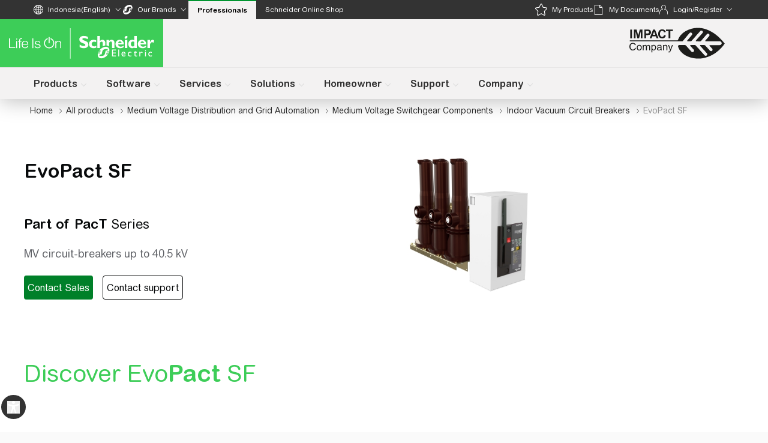

--- FILE ---
content_type: text/css
request_url: https://www.se.com/_uce_/immutable/assets/Dropzone.Dohkubk2.css
body_size: -28
content:
.dropzone.svelte-4uigcm{flex:1;display:flex;flex-direction:column;align-items:center;padding:20px;border-width:2px;border-radius:2px;border-color:#eee;border-style:dashed;background-color:#fafafa;color:#bdbdbd;outline:none;transition:border .24s ease-in-out}.dropzone.svelte-4uigcm:focus{border-color:#2196f3}


--- FILE ---
content_type: text/css
request_url: https://www.se.com/_uce_/immutable/assets/ToolsAndResourcesRecreate.BYADBAQU.css
body_size: -127
content:
qds-web-megamenu-list-item.svelte-1pbz71f{cursor:pointer}


--- FILE ---
content_type: text/css
request_url: https://www.se.com/_uce_/immutable/assets/BannerHeroGuidedExperience.Bml8S1P0.css
body_size: 131
content:
.item-list-scroll.svelte-qidf01::-webkit-scrollbar{display:none}.item-list-scroll.svelte-qidf01{scrollbar-width:none}.svelte-qidf01::-webkit-scrollbar{width:.5rem;height:.5rem}.svelte-qidf01::-webkit-scrollbar-track{background:#fff;border-radius:1.31rem}.svelte-qidf01::-webkit-scrollbar-thumb{background:#ccc;border-radius:1.31rem}.item-list-scroll.svelte-1qp8fs5::-webkit-scrollbar{overflow-x:scroll;overflow-y:hidden;width:0px;-webkit-overflow-scrolling:touch}.item-list-scroll.svelte-1qp8fs5{scrollbar-width:none}.bg-hero-mobile.svelte-135r0kv.svelte-135r0kv{background-image:var(--image-url-mobile);background-position:center center;width:calc(100vw - 3rem)}.blackIcon.svelte-135r0kv.svelte-135r0kv{display:block}.redIcon.svelte-135r0kv.svelte-135r0kv,.darkRedIcon.svelte-135r0kv.svelte-135r0kv,.btn.svelte-135r0kv:hover .blackIcon.svelte-135r0kv,.btn.svelte-135r0kv:hover .darkRedIcon.svelte-135r0kv{display:none}.btn.svelte-135r0kv:hover .redIcon.svelte-135r0kv{display:block}.btn.svelte-135r0kv:active .blackIcon.svelte-135r0kv,.btn.svelte-135r0kv:active .redIcon.svelte-135r0kv{display:none}.btn.svelte-135r0kv:active .darkRedIcon.svelte-135r0kv{display:block}


--- FILE ---
content_type: text/css
request_url: https://www.se.com/_uce_/immutable/assets/ListCustomerJourneyJumpTo.Dc0QKcrM.css
body_size: -81
content:
.builder-section-highlight{position:relative}.builder-section-highlight:before{content:"";position:absolute;top:0;left:0;right:0;bottom:0;background:#ef444433;pointer-events:none;z-index:49}


--- FILE ---
content_type: text/css
request_url: https://www.se.com/_uce_/immutable/assets/FormsContactSales.DFWiN9aY.css
body_size: -120
content:
.white-icon.svelte-1gz2pld{filter:brightness(0) invert(1)}


--- FILE ---
content_type: text/css
request_url: https://www.se.com/_uce_/immutable/assets/SubscribeNewsletter.C9CuzfnF.css
body_size: -26
content:
.svgColor.svelte-o46cb8{filter:brightness(0) saturate(100%) invert(100%) sepia(0%) saturate(7475%) hue-rotate(44deg) brightness(97%) contrast(111%)}.svgColor.svelte-g0rw9c{filter:brightness(0) saturate(100%) invert(21%) sepia(75%) saturate(6862%) hue-rotate(142deg) brightness(101%) contrast(102%)}


--- FILE ---
content_type: text/css
request_url: https://www.se.com/_uce_/immutable/assets/consts.CG5bzMTp.css
body_size: 40
content:
label.svelte-10qn9pe:hover input.svelte-10qn9pe~span.svelte-10qn9pe{border:solid 1px #626469}label.svelte-10qn9pe input.svelte-10qn9pe:checked~span.svelte-10qn9pe{background:var(--signature-color-default, #0075a3);border:none}span.svelte-10qn9pe.svelte-10qn9pe.svelte-10qn9pe:after{content:"";position:absolute;display:none}label.svelte-10qn9pe input.svelte-10qn9pe:checked~span.svelte-10qn9pe:after{display:block}label.svelte-10qn9pe span.svelte-10qn9pe.svelte-10qn9pe:after{left:10px;top:6px;width:5px;height:10px;border:solid white;border-width:0 1px 1px 0;transform:rotate(45deg)}input.svelte-10qn9pe:focus~span.svelte-10qn9pe.svelte-10qn9pe{outline:2px solid #0075a3;outline-offset:2px}


--- FILE ---
content_type: text/javascript
request_url: https://www.se.com/_uce_/immutable/chunks/VBgDgx6x.js
body_size: 8
content:
import{d as r}from"./CK8CcNNn.js";function e(a,t="D MMMM YYYY"){return r(a).format(t)}function n(a){return a&&!!a.match(/^(([^<>()[\]\\.,;:\s@"]+(\.[^<>()[\]\\.,;:\s@"]+)*)|(".+"))@((\[[0-9]{1,3}\.[0-9]{1,3}\.[0-9]{1,3}\.[0-9]{1,3}])|(([a-zA-Z\-0-9]+\.)+[a-zA-Z]{2,}))$/)}export{n as e,e as g};


--- FILE ---
content_type: text/javascript
request_url: https://www.se.com/_uce_/immutable/chunks/a2wJSXsB.js
body_size: 12567
content:
import{S as he,i as _e,s as oe,d as v,t as D,a as b,D as U,E as z,O as ue,ab as M,f as w,af as ie,e as H,l as W,a1 as He,C as Zt,h as L,j as A,n as F,P as ce,k as S,r as K,Q as me,z as $,A as Ne,J as P,K as O,L as j,M as G,p as J,v as Pe,ac as N,R as be,T as yt,U as xt,a9 as de,_ as St,ag as Oe,m as Ht,ae as Ge,as as le,a3 as ne,$ as $t}from"./FdFFbSv8.js";import{e as Y}from"./D5ZtTRfM.js";import"./9UegHNTc.js";import{i as xe}from"./BEuPiB5W.js";import{C as ei}from"./DbJbRaRG.js";import{c as Me}from"./ozukLMBK.js";import{L as ti}from"./BBB8E9ec.js";import{v as y,a as ii,b as li,M as ni,c as si,d as ai,D as oi,i as fi,T as ri,C as $e}from"./C5zdkyhX.js";import{t as V}from"./LS5zWSDZ.js";import{g as se,a as ae}from"./CgU5AtxT.js";import{m as ui,q as ci}from"./pfDxkjXB.js";import{n as mi}from"./DRbsSxJs.js";import{C as De,P as di,a as hi,M as _i,D as gi,I as bi,b as vi,c as pi,G as ki,H as Ci,d as wi,e as Di,T as Ii}from"./B_szSRzF.js";import{E as Bt,c as Le}from"./CaqQv7FI.js";import{T as Ei}from"./Cgo6KPXv.js";import{s as At}from"./Co_8gtqw.js";import{D as Wt}from"./C0VGz57n.js";import{Q as Se}from"./BSbcRm_u.js";import"./CK8CcNNn.js";import"./CfO5Oo8q.js";import"./DLJhWP8T.js";import{g as Rt,s as Ti}from"./BxwUubsg.js";import{a as Vi,I as Li,D as Si}from"./DgvGogBq.js";import{g as qe}from"./BSxWyEAd.js";import{s as Hi}from"./Bi2hwOyf.js";import{C as Bi}from"./CBYONntC.js";import{i as Ai}from"./DW0GSSLn.js";import"./Bo3B_ccE.js";import{e as Wi}from"./9h9gxOEp.js";import{b as Ri,i as Mi}from"./q7yIk65p.js";import{R as qi}from"./CQdOQUJ6.js";function et(l){let e,t,i,n,o;const s=[Oi,Pi,Ni],f=[];function a(u,d){return u[1]?u[1].isLoadingResourceToAkamaiCdn?1:2:0}return i=a(l),n=f[i]=s[i](l),{c(){e=S("div"),t=S("div"),n.c(),this.h()},l(u){e=L(u,"DIV",{class:!0});var d=A(e);t=L(d,"DIV",{class:!0});var r=A(t);n.l(r),r.forEach(v),d.forEach(v),this.h()},h(){w(t,"class","icon-filter relative h-full w-full svelte-1txeqh5"),w(e,"class","h-12 w-12")},m(u,d){H(u,e,d),W(e,t),f[i].m(t,null),o=!0},p(u,d){let r=i;i=a(u),i===r?f[i].p(u,d):(U(),D(f[r],1,1,()=>{f[r]=null}),z(),n=f[i],n?n.p(u,d):(n=f[i]=s[i](u),n.c()),b(n,1),n.m(t,null))},i(u){o||(b(n),o=!0)},o(u){D(n),o=!1},d(u){u&&v(e),f[i].d()}}}function Ni(l){let e,t,i;return{c(){e=S("img"),this.h()},l(n){e=L(n,"IMG",{src:!0,alt:!0,class:!0,"data-assetsource":!0,"data-assetid":!0,width:!0,height:!0}),this.h()},h(){Ne(e.src,t=l[9])||w(e,"src",t),w(e,"alt",l[5]),w(e,"class","h-full w-full object-scale-down"),w(e,"data-assetsource","AprimoDAM"),w(e,"data-assetid",i=l[1].id||""),w(e,"width","48"),w(e,"height","48")},m(n,o){H(n,e,o)},p(n,o){o&512&&!Ne(e.src,t=n[9])&&w(e,"src",t),o&32&&w(e,"alt",n[5]),o&2&&i!==(i=n[1].id||"")&&w(e,"data-assetid",i)},i:$,o:$,d(n){n&&v(e)}}}function Pi(l){let e,t;return e=new ti({props:{text:"",size:Ui}}),{c(){G(e.$$.fragment)},l(i){j(e.$$.fragment,i)},m(i,n){O(e,i,n),t=!0},p:$,i(i){t||(b(e.$$.fragment,i),t=!0)},o(i){D(e.$$.fragment,i),t=!1},d(i){P(e,i)}}}function Oi(l){let e,t;return{c(){e=S("img"),this.h()},l(i){e=L(i,"IMG",{src:!0,alt:!0,width:!0,height:!0}),this.h()},h(){Ne(e.src,t=oi)||w(e,"src",t),w(e,"alt","Dummy Icon"),w(e,"width","48"),w(e,"height","48")},m(i,n){H(i,e,n)},p:$,i:$,o:$,d(i){i&&v(e)}}}function tt(l){let e,t;return{c(){e=S("span"),t=me(l[7]),this.h()},l(i){e=L(i,"SPAN",{class:!0});var n=A(e);t=ce(n,l[7]),n.forEach(v),this.h()},h(){w(e,"class","text-cms-black block text-[30px] font-bold leading-10 rtl:text-right"),ie(e,"text-white",l[2])},m(i,n){H(i,e,n),W(e,t)},p(i,n){n&128&&ue(t,i[7]),n&4&&ie(e,"text-white",i[2])},d(i){i&&v(e)}}}function Gi(l){let e,t,i,n,o,s,f,a,u,d,r,m,c,_,k,h=l[3]==="DisabledIconCards"&&et(l),E=(l[3]==="ClickableValueCards"||l[3]==="DisabledValueCards")&&tt(l);return{c(){e=S("button"),t=S("div"),h&&h.c(),i=K(),n=S("h6"),o=me(l[8]),f=K(),a=S("div"),E&&E.c(),u=K(),d=S("p"),r=me(l[6]),this.h()},l(p){e=L(p,"BUTTON",{class:!0});var C=A(e);t=L(C,"DIV",{class:!0});var I=A(t);h&&h.l(I),i=F(I),n=L(I,"H6",{class:!0});var R=A(n);o=ce(R,l[8]),R.forEach(v),f=F(I),a=L(I,"DIV",{class:!0});var X=A(a);E&&E.l(X),u=F(X),d=L(X,"P",{class:!0});var Q=A(d);r=ce(Q,l[6]),Q.forEach(v),X.forEach(v),I.forEach(v),C.forEach(v),this.h()},h(){w(n,"class",s=M(V("m-0",l[3]===y[2]?"mt-4":"","text-cms-black font-bold leading-5 rtl:text-right"))+" svelte-1txeqh5"),ie(n,"text-white",l[2]),w(d,"class",M(V("mt-1 line-clamp-3 block leading-5 text-[#333333] rtl:text-right"))+" svelte-1txeqh5"),ie(d,"text-white",l[2]),w(a,"class","mt-2"),w(t,"class",m=M(V("relative flex h-[140px] flex-col rounded-lg border p-4 text-left md:h-[160px]",l[3]===y[0]||l[3]===y[3]||l[3]===y[2]?"justify-start":"justify-between",!l[0]&&"justify-start",l[10](l[3])))+" svelte-1txeqh5"),ie(t,"!bg-[#2F3136]",l[2]),w(e,"class","w-full")},m(p,C){H(p,e,C),W(e,t),h&&h.m(t,null),W(t,i),W(t,n),W(n,o),W(t,f),W(t,a),E&&E.m(a,null),W(a,u),W(a,d),W(d,r),c=!0,_||(k=He(e,"click",function(){Zt(l[4])&&l[4].apply(this,arguments)}),_=!0)},p(p,[C]){l=p,l[3]==="DisabledIconCards"?h?(h.p(l,C),C&8&&b(h,1)):(h=et(l),h.c(),b(h,1),h.m(t,i)):h&&(U(),D(h,1,1,()=>{h=null}),z()),(!c||C&256)&&ue(o,l[8]),(!c||C&8&&s!==(s=M(V("m-0",l[3]===y[2]?"mt-4":"","text-cms-black font-bold leading-5 rtl:text-right"))+" svelte-1txeqh5"))&&w(n,"class",s),(!c||C&12)&&ie(n,"text-white",l[2]),l[3]==="ClickableValueCards"||l[3]==="DisabledValueCards"?E?E.p(l,C):(E=tt(l),E.c(),E.m(a,u)):E&&(E.d(1),E=null),(!c||C&64)&&ue(r,l[6]),(!c||C&4)&&ie(d,"text-white",l[2]),(!c||C&9&&m!==(m=M(V("relative flex h-[140px] flex-col rounded-lg border p-4 text-left md:h-[160px]",l[3]===y[0]||l[3]===y[3]||l[3]===y[2]?"justify-start":"justify-between",!l[0]&&"justify-start",l[10](l[3])))+" svelte-1txeqh5"))&&w(t,"class",m),(!c||C&13)&&ie(t,"!bg-[#2F3136]",l[2])},i(p){c||(b(h),c=!0)},o(p){D(h),c=!1},d(p){p&&v(e),h&&h.d(),E&&E.d(),_=!1,k()}}}let Ui=48;function zi(l,e,t){let i,n,o,s,{heading:f}=e,{value:a}=e,{description:u}=e,{icon:d}=e,{active:r=!1}=e,{variant:m="DisabledSolutionCards"}=e,{onClick:c}=e,{altText:_}=e;const k=h=>{switch(h){case"ClickableValueCards":return"kpi-card bg-white cursor-pointer border-[#E6E6E6]";case"ClickableSolutionCards":return"kpi-card cursor-pointer bg-white border-[#9FA0A4]";case"DisabledSolutionCards":return"bg-transparent cursor-default border-[#9FA0A4]";case"DisabledValueCards":return"bg-transparent cursor-default  border-[#9FA0A4]";case"DisabledIconCards":return"bg-transparent cursor-default border-[#9FA0A4] !h-[194px]"}};return l.$$set=h=>{"heading"in h&&t(11,f=h.heading),"value"in h&&t(0,a=h.value),"description"in h&&t(12,u=h.description),"icon"in h&&t(1,d=h.icon),"active"in h&&t(2,r=h.active),"variant"in h&&t(3,m=h.variant),"onClick"in h&&t(4,c=h.onClick),"altText"in h&&t(5,_=h.altText)},l.$$.update=()=>{l.$$.dirty&2&&t(9,i=(d==null?void 0:d.iconUri)||""),l.$$.dirty&2056&&t(8,n=Me(f??"",m===y[1]||m===y[4]?ii:li)),l.$$.dirty&1&&t(7,o=Me(a??"",ni)),l.$$.dirty&4104&&t(6,s=Me(u??"",m===y[1]||m===y[4]?si:ai))},[a,d,r,m,c,_,s,o,n,i,k,f,u]}class Mt extends he{constructor(e){super(),_e(this,e,zi,Gi,oe,{heading:11,value:0,description:12,icon:1,active:2,variant:3,onClick:4,altText:5})}}function it(l,e,t){const i=l.slice();return i[65]=e[t],i[64]=t,i}function lt(l,e,t){const i=l.slice();return i[65]=e[t],i[64]=t,i}function nt(l,e,t){const i=l.slice();return i[62]=e[t],i[64]=t,i}function st(l,e,t){const i=l.slice();return i[65]=e[t],i[64]=t,i}function at(l){let e,t;return e=new Wt({props:{canBeH1:!0,initialLevel:2,customClass:V("m-0 p-0 text-[22px] leading-[30px] text-cms-black ltr:lg:pr-4 lg:my-0 lg:text-[30px] lg:leading-10 md:pr-0",l[18]==="H4"&&"lg:text-[22px] lg:leading-[30px]",l[22]&&"hidden"),$$slots:{default:[ji]},$$scope:{ctx:l}}}),{c(){G(e.$$.fragment)},l(i){j(e.$$.fragment,i)},m(i,n){O(e,i,n),t=!0},p(i,n){const o={};n[0]&4456448&&(o.customClass=V("m-0 p-0 text-[22px] leading-[30px] text-cms-black ltr:lg:pr-4 lg:my-0 lg:text-[30px] lg:leading-10 md:pr-0",i[18]==="H4"&&"lg:text-[22px] lg:leading-[30px]",i[22]&&"hidden")),n[0]&16|n[2]&128&&(o.$$scope={dirty:n,ctx:i}),e.$set(o)},i(i){t||(b(e.$$.fragment,i),t=!0)},o(i){D(e.$$.fragment,i),t=!1},d(i){P(e,i)}}}function ji(l){let e;return{c(){e=me(l[4])},l(t){e=ce(t,l[4])},m(t,i){H(t,e,i)},p(t,i){i[0]&16&&ue(e,t[4])},d(t){t&&v(e)}}}function ot(l){let e,t,i,n,o;return{c(){e=S("div"),t=S("p"),i=me(l[5]),this.h()},l(s){e=L(s,"DIV",{class:!0});var f=A(e);t=L(f,"P",{class:!0});var a=A(t);i=ce(a,l[5]),a.forEach(v),f.forEach(v),this.h()},h(){w(t,"class",n=M(V("font-regular m-0 p-0 text-[16px] leading-6 text-[#333] md:pr-0 lg:text-[18px] lg:leading-6",l[16]&&"text-[16px] leading-[20px]",l[22]&&"hidden"))+" svelte-oqfaf1"),w(e,"class",o=M(V("flex justify-between",l[20]&&"max-w-[856px]"))+" svelte-oqfaf1")},m(s,f){H(s,e,f),W(e,t),W(t,i)},p(s,f){f[0]&32&&ue(i,s[5]),f[0]&4259840&&n!==(n=M(V("font-regular m-0 p-0 text-[16px] leading-6 text-[#333] md:pr-0 lg:text-[18px] lg:leading-6",s[16]&&"text-[16px] leading-[20px]",s[22]&&"hidden"))+" svelte-oqfaf1")&&w(t,"class",n),f[0]&1048576&&o!==(o=M(V("flex justify-between",s[20]&&"max-w-[856px]"))+" svelte-oqfaf1")&&w(e,"class",o)},d(s){s&&v(e)}}}function ft(l){let e,t,i;function n(s){l[46](s)}let o={tabs:l[17],tabsType:"regular",customClass:V("px-0 pt-0 pb-0",l[5]||l[4]?"mt-[16px]":""),tabsContainerClasses:V(l[1]&&"ltr:md:pr-20")};return l[2]!==void 0&&(o.activeTab=l[2]),e=new Ei({props:o}),be.push(()=>yt(e,"activeTab",n)),{c(){G(e.$$.fragment)},l(s){j(e.$$.fragment,s)},m(s,f){O(e,s,f),i=!0},p(s,f){const a={};f[0]&131072&&(a.tabs=s[17]),f[0]&48&&(a.customClass=V("px-0 pt-0 pb-0",s[5]||s[4]?"mt-[16px]":"")),f[0]&2&&(a.tabsContainerClasses=V(s[1]&&"ltr:md:pr-20")),!t&&f[0]&4&&(t=!0,a.activeTab=s[2],xt(()=>t=!1)),e.$set(a)},i(s){i||(b(e.$$.fragment,s),i=!0)},o(s){D(e.$$.fragment,s),i=!1},d(s){P(e,s)}}}function rt(l){let e,t,i,n=!l[16]&&ut(l),o=l[1]&&mt(l);return{c(){e=S("div"),n&&n.c(),t=K(),o&&o.c(),this.h()},l(s){e=L(s,"DIV",{class:!0});var f=A(e);n&&n.l(f),t=F(f),o&&o.l(f),f.forEach(v),this.h()},h(){w(e,"class","flex flex-shrink items-end gap-4 lg:flex-row")},m(s,f){H(s,e,f),n&&n.m(e,null),W(e,t),o&&o.m(e,null),i=!0},p(s,f){s[16]?n&&(U(),D(n,1,1,()=>{n=null}),z()):n?(n.p(s,f),f[0]&65536&&b(n,1)):(n=ut(s),n.c(),b(n,1),n.m(e,t)),s[1]?o?(o.p(s,f),f[0]&2&&b(o,1)):(o=mt(s),o.c(),b(o,1),o.m(e,null)):o&&(U(),D(o,1,1,()=>{o=null}),z())},i(s){i||(b(n),b(o),i=!0)},o(s){D(n),D(o),i=!1},d(s){s&&v(e),n&&n.d(),o&&o.d()}}}function ut(l){let e,t,i=l[32]&&ct(l);return{c(){e=S("div"),i&&i.c()},l(n){e=L(n,"DIV",{});var o=A(e);i&&i.l(o),o.forEach(v)},m(n,o){H(n,e,o),i&&i.m(e,null),t=!0},p(n,o){n[32]?i?(i.p(n,o),o[1]&2&&b(i,1)):(i=ct(n),i.c(),b(i,1),i.m(e,null)):i&&(U(),D(i,1,1,()=>{i=null}),z())},i(n){t||(b(i),t=!0)},o(n){D(i),t=!1},d(n){n&&v(e),i&&i.d()}}}function ct(l){var n,o;let e,t,i;return t=new Bt({props:{link:l[7],params:Le(l[7]),gaEventName:l[6],gaEventLocation:(o=(n=l[34])==null?void 0:n.component)==null?void 0:o.name,$$slots:{default:[Fi]},$$scope:{ctx:l}}}),{c(){e=S("div"),G(t.$$.fragment),this.h()},l(s){e=L(s,"DIV",{class:!0});var f=A(e);j(t.$$.fragment,f),f.forEach(v),this.h()},h(){w(e,"class","qds-theme-light items-end")},m(s,f){H(s,e,f),O(t,e,null),i=!0},p(s,f){const a={};f[0]&128&&(a.link=s[7]),f[0]&128&&(a.params=Le(s[7])),f[0]&64&&(a.gaEventName=s[6]),f[0]&64|f[2]&128&&(a.$$scope={dirty:f,ctx:s}),t.$set(a)},i(s){i||(b(t.$$.fragment,s),i=!0)},o(s){D(t.$$.fragment,s),i=!1},d(s){s&&v(e),P(t)}}}function Fi(l){let e,t;return e=new Se({props:{text:l[6],type:"button",size:"large"}}),{c(){G(e.$$.fragment)},l(i){j(e.$$.fragment,i)},m(i,n){O(e,i,n),t=!0},p(i,n){const o={};n[0]&64&&(o.text=i[6]),e.$set(o)},i(i){t||(b(e.$$.fragment,i),t=!0)},o(i){D(e.$$.fragment,i),t=!1},d(i){P(e,i)}}}function mt(l){let e,t,i,n,o,s;return t=new Se({props:{"data-testid":"prev-button","icon-name":"chevron-left",type:"button",disabled:!l[19]&&l[23]===0}}),t.$on("click",l[47]),n=new Se({props:{"data-testid":"next-button","icon-name":"chevron-right",type:"button",disabled:!l[19]&&l[30]}}),n.$on("click",l[48]),{c(){e=S("div"),G(t.$$.fragment),i=K(),G(n.$$.fragment),this.h()},l(f){e=L(f,"DIV",{class:!0});var a=A(e);j(t.$$.fragment,a),i=F(a),j(n.$$.fragment,a),a.forEach(v),this.h()},h(){w(e,"class",o=M(V("carousel-buttons hidden gap-4 md:flex md:gap-2 rtl:md:flex rtl:md:flex-row-reverse",l[22]&&"pb-4"))+" svelte-oqfaf1")},m(f,a){H(f,e,a),O(t,e,null),W(e,i),O(n,e,null),s=!0},p(f,a){const u={};a[0]&8912896&&(u.disabled=!f[19]&&f[23]===0),t.$set(u);const d={};a[0]&1074266112&&(d.disabled=!f[19]&&f[30]),n.$set(d),(!s||a[0]&4194304&&o!==(o=M(V("carousel-buttons hidden gap-4 md:flex md:gap-2 rtl:md:flex rtl:md:flex-row-reverse",f[22]&&"pb-4"))+" svelte-oqfaf1"))&&w(e,"class",o)},i(f){s||(b(t.$$.fragment,f),b(n.$$.fragment,f),s=!0)},o(f){D(t.$$.fragment,f),D(n.$$.fragment,f),s=!1},d(f){f&&v(e),P(t),P(n)}}}function Ki(l){let e,t,i=`${l[13]*l[26]+l[25]*(l[13]-1)}px`,n,o=Y(l[8]),s=[];for(let a=0;a<o.length;a+=1)s[a]=dt(it(l,o,a));const f=a=>D(s[a],1,1,()=>{s[a]=null});return{c(){e=S("div"),t=S("div");for(let a=0;a<s.length;a+=1)s[a].c();this.h()},l(a){e=L(a,"DIV",{class:!0});var u=A(e);t=L(u,"DIV",{class:!0});var d=A(t);for(let r=0;r<s.length;r+=1)s[r].l(d);d.forEach(v),u.forEach(v),this.h()},h(){w(t,"class","text-cms-black grid grid-cols-4 overflow-hidden"),N(t,"gap",`${l[25]}px`),N(t,"max-width",i),w(e,"class","pb-6 pt-4 md:pb-0 md:pt-0")},m(a,u){H(a,e,u),W(e,t);for(let d=0;d<s.length;d+=1)s[d]&&s[d].m(t,null);n=!0},p(a,u){if(u[0]&67112704|u[1]&4){o=Y(a[8]);let d;for(d=0;d<o.length;d+=1){const r=it(a,o,d);s[d]?(s[d].p(r,u),b(s[d],1)):(s[d]=dt(r),s[d].c(),b(s[d],1),s[d].m(t,null))}for(U(),d=o.length;d<s.length;d+=1)f(d);z()}u[0]&33554432&&N(t,"gap",`${a[25]}px`),u[0]&100671488&&i!==(i=`${a[13]*a[26]+a[25]*(a[13]-1)}px`)&&N(t,"max-width",i)},i(a){if(!n){for(let u=0;u<o.length;u+=1)b(s[u]);n=!0}},o(a){s=s.filter(Boolean);for(let u=0;u<s.length;u+=1)D(s[u]);n=!1},d(a){a&&v(e),de(s,a)}}}function Xi(l){let e,t,i,n,o,s,f=Y(l[8]),a=[];for(let d=0;d<f.length;d+=1)a[d]=ht(lt(l,f,d));const u=d=>D(a[d],1,1,()=>{a[d]=null});return{c(){e=S("div"),t=S("div");for(let d=0;d<a.length;d+=1)a[d].c();this.h()},l(d){e=L(d,"DIV",{class:!0});var r=A(e);t=L(r,"DIV",{class:!0});var m=A(t);for(let c=0;c<a.length;c+=1)a[c].l(m);m.forEach(v),r.forEach(v),this.h()},h(){w(t,"class",i=M(V("text-cms-black inline-flex !min-h-[100%] align-top",l[14]?"w-full":""))+" svelte-oqfaf1"),N(t,"gap",`${l[25]}px`),w(e,"class",n=M(V("scrollbar overflow-x-scroll scroll-smooth pb-6 md:overflow-x-hidden md:pb-0",`max-w-[${l[12]}px]`,!l[1]&&"flex",l[15]))+" svelte-oqfaf1"),Ge(()=>l[54].call(e))},m(d,r){H(d,e,r),W(e,t);for(let m=0;m<a.length;m+=1)a[m]&&a[m].m(t,null);l[52](t),l[53](e),o=Oe(e,l[54].bind(e)),s=!0},p(d,r){if(r[0]&67129088|r[1]&16){f=Y(d[8]);let m;for(m=0;m<f.length;m+=1){const c=lt(d,f,m);a[m]?(a[m].p(c,r),b(a[m],1)):(a[m]=ht(c),a[m].c(),b(a[m],1),a[m].m(t,null))}for(U(),m=f.length;m<a.length;m+=1)u(m);z()}(!s||r[0]&16384&&i!==(i=M(V("text-cms-black inline-flex !min-h-[100%] align-top",d[14]?"w-full":""))+" svelte-oqfaf1"))&&w(t,"class",i),r[0]&33554432&&N(t,"gap",`${d[25]}px`),(!s||r[0]&36866&&n!==(n=M(V("scrollbar overflow-x-scroll scroll-smooth pb-6 md:overflow-x-hidden md:pb-0",`max-w-[${d[12]}px]`,!d[1]&&"flex",d[15]))+" svelte-oqfaf1"))&&w(e,"class",n)},i(d){if(!s){for(let r=0;r<f.length;r+=1)b(a[r]);s=!0}},o(d){a=a.filter(Boolean);for(let r=0;r<a.length;r+=1)D(a[r]);s=!1},d(d){d&&v(e),de(a,d),l[52](null),l[53](null),o()}}}function Qi(l){let e,t,i,n,o,s,f,a,u,d,r=Y(l[8]),m=[];for(let h=0;h<r.length;h+=1)m[h]=_t(st(l,r,h));const c=h=>D(m[h],1,1,()=>{m[h]=null});let _=Y(l[8]),k=[];for(let h=0;h<_.length;h+=1)k[h]=gt(nt(l,_,h));return{c(){e=S("div"),t=S("div");for(let h=0;h<m.length;h+=1)m[h].c();s=K(),f=S("div");for(let h=0;h<k.length;h+=1)k[h].c();this.h()},l(h){e=L(h,"DIV",{class:!0});var E=A(e);t=L(E,"DIV",{class:!0});var p=A(t);for(let I=0;I<m.length;I+=1)m[I].l(p);p.forEach(v),E.forEach(v),s=F(h),f=L(h,"DIV",{class:!0});var C=A(f);for(let I=0;I<k.length;I+=1)k[I].l(C);C.forEach(v),this.h()},h(){w(t,"class",i=M(V("text-cms-black inline-flex !min-h-[100%] align-top",l[14]?"w-full":""))+" svelte-oqfaf1"),N(t,"gap",`${l[25]}px`),w(e,"class",n=M(V("scrollbar overflow-x-hidden scroll-smooth md:overflow-x-hidden md:pb-0",l[15]))+" svelte-oqfaf1"),Ge(()=>l[51].call(e)),w(f,"class","flex w-full justify-center gap-2")},m(h,E){H(h,e,E),W(e,t);for(let p=0;p<m.length;p+=1)m[p]&&m[p].m(t,null);l[49](t),l[50](e),o=Oe(e,l[51].bind(e)),H(h,s,E),H(h,f,E);for(let p=0;p<k.length;p+=1)k[p]&&k[p].m(f,null);a=!0,u||(d=[Ht(At.call(null,t,{timeframe:Ii,minSwipeDistance:Di})),He(t,"swipe",l[37])],u=!0)},p(h,E){if(E[0]&67129088|E[1]&16){r=Y(h[8]);let p;for(p=0;p<r.length;p+=1){const C=st(h,r,p);m[p]?(m[p].p(C,E),b(m[p],1)):(m[p]=_t(C),m[p].c(),b(m[p],1),m[p].m(t,null))}for(U(),p=r.length;p<m.length;p+=1)c(p);z()}if((!a||E[0]&16384&&i!==(i=M(V("text-cms-black inline-flex !min-h-[100%] align-top",h[14]?"w-full":""))+" svelte-oqfaf1"))&&w(t,"class",i),E[0]&33554432&&N(t,"gap",`${h[25]}px`),(!a||E[0]&32768&&n!==(n=M(V("scrollbar overflow-x-hidden scroll-smooth md:overflow-x-hidden md:pb-0",h[15]))+" svelte-oqfaf1"))&&w(e,"class",n),E[0]&16777472){_=Y(h[8]);let p;for(p=0;p<_.length;p+=1){const C=nt(h,_,p);k[p]?k[p].p(C,E):(k[p]=gt(C),k[p].c(),k[p].m(f,null))}for(;p<k.length;p+=1)k[p].d(1);k.length=_.length}},i(h){if(!a){for(let E=0;E<r.length;E+=1)b(m[E]);a=!0}},o(h){m=m.filter(Boolean);for(let E=0;E<m.length;E+=1)D(m[E]);a=!1},d(h){h&&(v(e),v(s),v(f)),de(m,h),l[49](null),l[50](null),o(),de(k,h),u=!1,St(d)}}}function dt(l){let e,t,i,n,o=`${l[64]===0?l[10]:0}px`,s=`${l[64]===l[8].length-1?l[11]:0}px`,f;const a=[l[65],{itemWidth:l[26]}];var u=l[9];function d(r,m){let c={};for(let _=0;_<a.length;_+=1)c=ne(c,a[_]);return m!==void 0&&m[0]&67109120&&(c=ne(c,se(a,[m[0]&256&&ae(r[65]),m[0]&67108864&&{itemWidth:r[26]}]))),{props:c}}return u&&(t=le(u,d(l))),{c(){e=S("div"),t&&G(t.$$.fragment),i=K(),this.h()},l(r){e=L(r,"DIV",{});var m=A(e);t&&j(t.$$.fragment,m),i=F(m),m.forEach(v),this.h()},h(){Ge(()=>l[55].call(e)),N(e,"padding-left",o),N(e,"padding-right",s)},m(r,m){H(r,e,m),t&&O(t,e,null),W(e,i),n=Oe(e,l[55].bind(e)),f=!0},p(r,m){if(m[0]&512&&u!==(u=r[9])){if(t){U();const c=t;D(c.$$.fragment,1,0,()=>{P(c,1)}),z()}u?(t=le(u,d(r,m)),G(t.$$.fragment),b(t.$$.fragment,1),O(t,e,i)):t=null}else if(u){const c=m[0]&67109120?se(a,[m[0]&256&&ae(r[65]),m[0]&67108864&&{itemWidth:r[26]}]):{};t.$set(c)}m[0]&1024&&o!==(o=`${r[64]===0?r[10]:0}px`)&&N(e,"padding-left",o),m[0]&2304&&s!==(s=`${r[64]===r[8].length-1?r[11]:0}px`)&&N(e,"padding-right",s)},i(r){f||(t&&b(t.$$.fragment,r),f=!0)},o(r){t&&D(t.$$.fragment,r),f=!1},d(r){r&&v(e),t&&P(t),n()}}}function ht(l){let e,t,i,n,o=`${l[64]===0?l[10]:0}px`,s=`${l[64]===l[8].length-1?l[11]:0}px`,f;const a=[l[65],{itemWidth:l[26]}];var u=l[9];function d(r,m){let c={};for(let _=0;_<a.length;_+=1)c=ne(c,a[_]);return m!==void 0&&m[0]&67109120&&(c=ne(c,se(a,[m[0]&256&&ae(r[65]),m[0]&67108864&&{itemWidth:r[26]}]))),{props:c}}return u&&(t=le(u,d(l))),{c(){e=S("div"),t&&G(t.$$.fragment),i=K(),this.h()},l(r){e=L(r,"DIV",{class:!0,id:!0});var m=A(e);t&&j(t.$$.fragment,m),i=F(m),m.forEach(v),this.h()},h(){w(e,"class",n=M(V(l[14]?"min-w-[0px] flex-1":"","py-0"))+" svelte-oqfaf1"),w(e,"id","item-"+l[35]+"-"+l[64]),N(e,"width",l[14]?"":`${l[26]}px`),N(e,"padding-left",o),N(e,"padding-right",s)},m(r,m){H(r,e,m),t&&O(t,e,null),W(e,i),f=!0},p(r,m){if(m[0]&512&&u!==(u=r[9])){if(t){U();const c=t;D(c.$$.fragment,1,0,()=>{P(c,1)}),z()}u?(t=le(u,d(r,m)),G(t.$$.fragment),b(t.$$.fragment,1),O(t,e,i)):t=null}else if(u){const c=m[0]&67109120?se(a,[m[0]&256&&ae(r[65]),m[0]&67108864&&{itemWidth:r[26]}]):{};t.$set(c)}(!f||m[0]&16384&&n!==(n=M(V(r[14]?"min-w-[0px] flex-1":"","py-0"))+" svelte-oqfaf1"))&&w(e,"class",n),m[0]&67125248&&N(e,"width",r[14]?"":`${r[26]}px`),m[0]&1024&&o!==(o=`${r[64]===0?r[10]:0}px`)&&N(e,"padding-left",o),m[0]&2304&&s!==(s=`${r[64]===r[8].length-1?r[11]:0}px`)&&N(e,"padding-right",s)},i(r){f||(t&&b(t.$$.fragment,r),f=!0)},o(r){t&&D(t.$$.fragment,r),f=!1},d(r){r&&v(e),t&&P(t)}}}function _t(l){let e,t,i,n,o=`${l[64]===0?l[10]:0}px`,s=`${l[64]===l[8].length-1?l[11]:0}px`,f;const a=[l[65],{itemWidth:l[26]}];var u=l[9];function d(r,m){let c={};for(let _=0;_<a.length;_+=1)c=ne(c,a[_]);return m!==void 0&&m[0]&67109120&&(c=ne(c,se(a,[m[0]&256&&ae(r[65]),m[0]&67108864&&{itemWidth:r[26]}]))),{props:c}}return u&&(t=le(u,d(l))),{c(){e=S("div"),t&&G(t.$$.fragment),i=K(),this.h()},l(r){e=L(r,"DIV",{class:!0,id:!0});var m=A(e);t&&j(t.$$.fragment,m),i=F(m),m.forEach(v),this.h()},h(){w(e,"class",n=M(V(l[14]?"flex-1":"","py-0"))+" svelte-oqfaf1"),w(e,"id","item-"+l[35]+"-"+l[64]),N(e,"width",l[14]?"":`${l[26]}px`),N(e,"padding-left",o),N(e,"padding-right",s)},m(r,m){H(r,e,m),t&&O(t,e,null),W(e,i),f=!0},p(r,m){if(m[0]&512&&u!==(u=r[9])){if(t){U();const c=t;D(c.$$.fragment,1,0,()=>{P(c,1)}),z()}u?(t=le(u,d(r,m)),G(t.$$.fragment),b(t.$$.fragment,1),O(t,e,i)):t=null}else if(u){const c=m[0]&67109120?se(a,[m[0]&256&&ae(r[65]),m[0]&67108864&&{itemWidth:r[26]}]):{};t.$set(c)}(!f||m[0]&16384&&n!==(n=M(V(r[14]?"flex-1":"","py-0"))+" svelte-oqfaf1"))&&w(e,"class",n),m[0]&67125248&&N(e,"width",r[14]?"":`${r[26]}px`),m[0]&1024&&o!==(o=`${r[64]===0?r[10]:0}px`)&&N(e,"padding-left",o),m[0]&2304&&s!==(s=`${r[64]===r[8].length-1?r[11]:0}px`)&&N(e,"padding-right",s)},i(r){f||(t&&b(t.$$.fragment,r),f=!0)},o(r){t&&D(t.$$.fragment,r),f=!1},d(r){r&&v(e),t&&P(t)}}}function gt(l){let e,t;return{c(){e=S("div"),this.h()},l(i){e=L(i,"DIV",{class:!0}),A(e).forEach(v),this.h()},h(){w(e,"class",t=M(V("h-1 w-full max-w-[20px] rounded-full bg-[#C9C9C9]",l[24]===l[64]?"bg-se-green-100 max-w-none transition-all":""))+" svelte-oqfaf1")},m(i,n){H(i,e,n)},p(i,n){n[0]&16777216&&t!==(t=M(V("h-1 w-full max-w-[20px] rounded-full bg-[#C9C9C9]",i[24]===i[64]?"bg-se-green-100 max-w-none transition-all":""))+" svelte-oqfaf1")&&w(e,"class",t)},d(i){i&&v(e)}}}function bt(l){let e,t,i,n,o,s,f,a,u,d,r=`${l[12]}px`,m,c=l[4]&&at(l),_=l[5]&&ot(l),k=l[16]&&l[31]>1&&ft(l),h=(l[3]===De.REGULAR||!l[27])&&rt(l);const E=[Qi,Xi,Ki],p=[];function C(I,R){return I[3]===De.SWIPE?0:I[3]===De.REGULAR||!I[27]?1:2}return a=C(l),u=p[a]=E[a](l),{c(){e=S("div"),t=S("div"),i=S("div"),c&&c.c(),n=K(),_&&_.c(),o=K(),k&&k.c(),s=K(),h&&h.c(),f=K(),u.c(),this.h()},l(I){e=L(I,"DIV",{"data-testid":!0,class:!0});var R=A(e);t=L(R,"DIV",{class:!0});var X=A(t);i=L(X,"DIV",{class:!0});var Q=A(i);c&&c.l(Q),n=F(Q),_&&_.l(Q),o=F(Q),k&&k.l(Q),Q.forEach(v),s=F(X),h&&h.l(X),X.forEach(v),f=F(R),u.l(R),R.forEach(v),this.h()},h(){w(i,"class",M(V("flex w-full min-w-[0px] flex-col gap-2"))+" svelte-oqfaf1"),w(t,"class","flex w-full gap-8"),w(e,"data-testid","GenericCarousel"),w(e,"class",d=M(V("relative flex w-full flex-col py-6 lg:py-0",!l[22]&&(l[4]||l[1]||l[5])&&"gap-6",l[21]))+" svelte-oqfaf1"),N(e,"max-width",r)},m(I,R){H(I,e,R),W(e,t),W(t,i),c&&c.m(i,null),W(i,n),_&&_.m(i,null),W(i,o),k&&k.m(i,null),W(t,s),h&&h.m(t,null),W(e,f),p[a].m(e,null),m=!0},p(I,R){I[4]?c?(c.p(I,R),R[0]&16&&b(c,1)):(c=at(I),c.c(),b(c,1),c.m(i,n)):c&&(U(),D(c,1,1,()=>{c=null}),z()),I[5]?_?_.p(I,R):(_=ot(I),_.c(),_.m(i,o)):_&&(_.d(1),_=null),I[16]&&I[31]>1?k?(k.p(I,R),R[0]&65536|R[1]&1&&b(k,1)):(k=ft(I),k.c(),b(k,1),k.m(i,null)):k&&(U(),D(k,1,1,()=>{k=null}),z()),I[3]===De.REGULAR||!I[27]?h?(h.p(I,R),R[0]&134217736&&b(h,1)):(h=rt(I),h.c(),b(h,1),h.m(t,null)):h&&(U(),D(h,1,1,()=>{h=null}),z());let X=a;a=C(I),a===X?p[a].p(I,R):(U(),D(p[X],1,1,()=>{p[X]=null}),z(),u=p[a],u?u.p(I,R):(u=p[a]=E[a](I),u.c()),b(u,1),u.m(e,null)),(!m||R[0]&6291506&&d!==(d=M(V("relative flex w-full flex-col py-6 lg:py-0",!I[22]&&(I[4]||I[1]||I[5])&&"gap-6",I[21]))+" svelte-oqfaf1"))&&w(e,"class",d),R[0]&4096&&r!==(r=`${I[12]}px`)&&N(e,"max-width",r)},i(I){m||(b(c),b(k),b(h),b(u),m=!0)},o(I){D(c),D(k),D(h),D(u),m=!1},d(I){I&&v(e),c&&c.d(),_&&_.d(),k&&k.d(),h&&h.d(),p[a].d()}}}function Yi(l){let e=l[27],t,i,n=bt(l);return{c(){n.c(),t=J()},l(o){n.l(o),t=J()},m(o,s){n.m(o,s),H(o,t,s),i=!0},p(o,s){s[0]&134217728&&oe(e,e=o[27])?(U(),D(n,1,1,$),z(),n=bt(o),n.c(),b(n,1),n.m(t.parentNode,t)):n.p(o,s)},i(o){i||(b(n),i=!0)},o(o){D(n),i=!1},d(o){o&&v(t),n.d(o)}}}function Ji(l,e,t){let i,n,o,s,f,a,u,d,r,m;Pe(l,ui,g=>t(27,m=g));let{variant:c=De.REGULAR}=e,{componentTitle:_=""}=e,{componentDescription:k=""}=e,{withCtaButton:h=!0}=e,{ctaButton:E=""}=e,{ctaLink:p={linkType:"externalLink"}}=e,{items:C=[]}=e,{itemComponent:I}=e,{paddingLeft:R=di}=e,{paddingRight:X=hi}=e,{mobileGap:Q=_i}=e,{desktopGap:ve=gi}=e,{itemWidthMobile:T=bi}=e,{itemWidthDesktop:x=vi}=e,{carouselMaxWidth:pe=pi}=e,{gridItemsPerRow:ke=ki}=e,{responsive:Be=!1}=e,{scrollbarCustomClass:Ue=""}=e,{wrapperWidth:ee=0}=e,{isCarouselVisible:Ae=!1}=e,{showTabs:ze=!1}=e,{tabs:We=[]}=e,{activeTab:Ie=0}=e,{headerTagVariant:je=Ci}=e,{looped:Ee=!0}=e,{itemsToDisplay:Re=wi}=e,{isProductCard:Fe=!1}=e,{customClass:Ke=""}=e,{isHeadingSectionHidden:Xe=!1}=e;const qt=Rt();let Qe=mi(),Te=0,B,q,fe=0,Ce=!1;const Ye=(g,Z)=>{g.id=`item-${Qe}-${Z}`},Je=(g,Z)=>{const ge=Z==="next"?((q==null?void 0:q.scrollLeft)||0)-f:f;q==null||q.scrollTo({left:ge,behavior:"instant"}),q==null||q.scrollTo({left:g.offsetLeft,behavior:"smooth"})},Ve=g=>{var ye;const Z=(q==null?void 0:q.scrollLeft)||0,ge=(q==null?void 0:q.clientWidth)||0,Yt=(B==null?void 0:B.clientWidth)||0;if(Math.round(Z+ge)>=Yt&&g==="next"&&Ee){const te=B==null?void 0:B.children[0],re=B==null?void 0:B.children[n-1];if(te&&re){re.after(te);const we=B==null?void 0:B.children[n-1];we&&(Je(we,g),Array.from((B==null?void 0:B.children)||[]).forEach(Ye))}}else if(Z===0&&g==="prev"&&Ee){const te=B==null?void 0:B.children[0],re=B==null?void 0:B.children[n-1];if(te&&re){te.before(re);const we=B==null?void 0:B.children[0];we&&(Je(we,g),Array.from((B==null?void 0:B.children)||[]).forEach(Ye))}}else{const te=Te+(g==="next"?1:-1),re=((ye=B==null?void 0:B.children)==null?void 0:ye[te])||void 0;q==null||q.scrollTo({left:re.offsetLeft||0,behavior:"smooth"}),t(23,Te=te)}Ze()};function Nt(g){const ge=g.detail.direction==="right"?"prev":"next";Ve(ge),d(ge)}const Ze=()=>{t(44,Ce=!0),setTimeout(()=>{const g=(q==null?void 0:q.scrollLeft)||0,Z=((B==null?void 0:B.clientWidth)||0)-((q==null?void 0:q.clientWidth)||0);g>=Z?t(44,Ce=!0):t(44,Ce=!1)},500)};function Pt(g){Ie=g,t(2,Ie)}const Ot=()=>{Ve("prev")},Gt=()=>{Ve("next")};function Ut(g){be[g?"unshift":"push"](()=>{B=g,t(28,B)})}function zt(g){be[g?"unshift":"push"](()=>{q=g,t(29,q)})}function jt(){ee=this.clientWidth,t(0,ee)}function Ft(g){be[g?"unshift":"push"](()=>{B=g,t(28,B)})}function Kt(g){be[g?"unshift":"push"](()=>{q=g,t(29,q)})}function Xt(){ee=this.clientWidth,t(0,ee)}function Qt(){i=this.offsetHeight,t(33,i)}return l.$$set=g=>{"variant"in g&&t(3,c=g.variant),"componentTitle"in g&&t(4,_=g.componentTitle),"componentDescription"in g&&t(5,k=g.componentDescription),"withCtaButton"in g&&t(38,h=g.withCtaButton),"ctaButton"in g&&t(6,E=g.ctaButton),"ctaLink"in g&&t(7,p=g.ctaLink),"items"in g&&t(8,C=g.items),"itemComponent"in g&&t(9,I=g.itemComponent),"paddingLeft"in g&&t(10,R=g.paddingLeft),"paddingRight"in g&&t(11,X=g.paddingRight),"mobileGap"in g&&t(39,Q=g.mobileGap),"desktopGap"in g&&t(40,ve=g.desktopGap),"itemWidthMobile"in g&&t(41,T=g.itemWidthMobile),"itemWidthDesktop"in g&&t(42,x=g.itemWidthDesktop),"carouselMaxWidth"in g&&t(12,pe=g.carouselMaxWidth),"gridItemsPerRow"in g&&t(13,ke=g.gridItemsPerRow),"responsive"in g&&t(14,Be=g.responsive),"scrollbarCustomClass"in g&&t(15,Ue=g.scrollbarCustomClass),"wrapperWidth"in g&&t(0,ee=g.wrapperWidth),"isCarouselVisible"in g&&t(1,Ae=g.isCarouselVisible),"showTabs"in g&&t(16,ze=g.showTabs),"tabs"in g&&t(17,We=g.tabs),"activeTab"in g&&t(2,Ie=g.activeTab),"headerTagVariant"in g&&t(18,je=g.headerTagVariant),"looped"in g&&t(19,Ee=g.looped),"itemsToDisplay"in g&&t(43,Re=g.itemsToDisplay),"isProductCard"in g&&t(20,Fe=g.isProductCard),"customClass"in g&&t(21,Ke=g.customClass),"isHeadingSectionHidden"in g&&t(22,Xe=g.isHeadingSectionHidden)},l.$$.update=()=>{l.$$.dirty[0]&256&&t(45,n=C.length),l.$$.dirty[0]&134217728|l.$$.dirty[1]&768&&t(25,o=m?ve:Q),l.$$.dirty[0]&134217728|l.$$.dirty[1]&3072&&t(26,s=m?x:T),l.$$.dirty[0]&100663296&&(f=s+o),l.$$.dirty[0]&192|l.$$.dirty[1]&128&&t(32,a=h&&E&&!p.invalid),l.$$.dirty[0]&100679681|l.$$.dirty[1]&16384&&t(1,Ae=s*n+o*(n-1)>ee&&!Be),l.$$.dirty[0]&131072&&t(31,u=We.length||0),l.$$.dirty[0]&16777216|l.$$.dirty[1]&16384&&(d=g=>{const Z=n-1;g==="next"?t(24,fe=fe===Z?0:fe+1):g==="prev"&&t(24,fe=fe===0?Z:fe-1)}),l.$$.dirty[0]&8388864|l.$$.dirty[1]&12288&&t(30,r=Te+(Re-1)>=C.length-1||Ce),l.$$.dirty[0]&1&&ee>0&&Ze()},t(33,i=0),[ee,Ae,Ie,c,_,k,E,p,C,I,R,X,pe,ke,Be,Ue,ze,We,je,Ee,Fe,Ke,Xe,Te,fe,o,s,m,B,q,r,u,a,i,qt,Qe,Ve,Nt,h,Q,ve,T,x,Re,Ce,n,Pt,Ot,Gt,Ut,zt,jt,Ft,Kt,Xt,Qt]}class Zi extends he{constructor(e){super(),_e(this,e,Ji,Yi,oe,{variant:3,componentTitle:4,componentDescription:5,withCtaButton:38,ctaButton:6,ctaLink:7,items:8,itemComponent:9,paddingLeft:10,paddingRight:11,mobileGap:39,desktopGap:40,itemWidthMobile:41,itemWidthDesktop:42,carouselMaxWidth:12,gridItemsPerRow:13,responsive:14,scrollbarCustomClass:15,wrapperWidth:0,isCarouselVisible:1,showTabs:16,tabs:17,activeTab:2,headerTagVariant:18,looped:19,itemsToDisplay:43,isProductCard:20,customClass:21,isHeadingSectionHidden:22},null,[-1,-1,-1])}}function vt(l){let e,t,i,n,o,s,f;t=new Wt({props:{canBeH1:!0,initialLevel:2,customClass:"text-se22 leading-se30 mb-2 font-bold",$$slots:{default:[yi]},$$scope:{ctx:l}}});let a=l[5]&&pt(l);return{c(){e=S("div"),G(t.$$.fragment),i=K(),n=S("p"),o=me(l[1]),s=K(),a&&a.c(),this.h()},l(u){e=L(u,"DIV",{class:!0});var d=A(e);j(t.$$.fragment,d),i=F(d),n=L(d,"P",{class:!0});var r=A(n);o=ce(r,l[1]),r.forEach(v),s=F(d),a&&a.l(d),d.forEach(v),this.h()},h(){w(n,"class","mb-4 text-sm"),w(e,"class","mb-4 flex flex-col")},m(u,d){H(u,e,d),O(t,e,null),W(e,i),W(e,n),W(n,o),W(e,s),a&&a.m(e,null),f=!0},p(u,d){const r={};d&257&&(r.$$scope={dirty:d,ctx:u}),t.$set(r),(!f||d&2)&&ue(o,u[1]),u[5]?a?(a.p(u,d),d&32&&b(a,1)):(a=pt(u),a.c(),b(a,1),a.m(e,null)):a&&(U(),D(a,1,1,()=>{a=null}),z())},i(u){f||(b(t.$$.fragment,u),b(a),f=!0)},o(u){D(t.$$.fragment,u),D(a),f=!1},d(u){u&&v(e),P(t),a&&a.d()}}}function yi(l){let e;return{c(){e=me(l[0])},l(t){e=ce(t,l[0])},m(t,i){H(t,e,i)},p(t,i){i&1&&ue(e,t[0])},d(t){t&&v(e)}}}function pt(l){var n,o;let e,t,i;return t=new Bt({props:{link:l[3],params:Le(l[3]),gaEventName:l[2],gaEventLocation:(o=(n=l[6])==null?void 0:n.component)==null?void 0:o.name,$$slots:{default:[xi]},$$scope:{ctx:l}}}),{c(){e=S("div"),G(t.$$.fragment),this.h()},l(s){e=L(s,"DIV",{class:!0});var f=A(e);j(t.$$.fragment,f),f.forEach(v),this.h()},h(){w(e,"class","qds-theme-light items-end")},m(s,f){H(s,e,f),O(t,e,null),i=!0},p(s,f){const a={};f&8&&(a.link=s[3]),f&8&&(a.params=Le(s[3])),f&4&&(a.gaEventName=s[2]),f&260&&(a.$$scope={dirty:f,ctx:s}),t.$set(a)},i(s){i||(b(t.$$.fragment,s),i=!0)},o(s){D(t.$$.fragment,s),i=!1},d(s){s&&v(e),P(t)}}}function xi(l){let e,t;return e=new Se({props:{type:"button",text:l[2],size:"large"}}),{c(){G(e.$$.fragment)},l(i){j(e.$$.fragment,i)},m(i,n){O(e,i,n),t=!0},p(i,n){const o={};n&4&&(o.text=i[2]),e.$set(o)},i(i){t||(b(e.$$.fragment,i),t=!0)},o(i){D(e.$$.fragment,i),t=!1},d(i){P(e,i)}}}function $i(l){let e,t,i=(l[0]||l[1]||l[5])&&!l[4]&&vt(l);return{c(){i&&i.c(),e=J()},l(n){i&&i.l(n),e=J()},m(n,o){i&&i.m(n,o),H(n,e,o),t=!0},p(n,[o]){(n[0]||n[1]||n[5])&&!n[4]?i?(i.p(n,o),o&51&&b(i,1)):(i=vt(n),i.c(),b(i,1),i.m(e.parentNode,e)):i&&(U(),D(i,1,1,()=>{i=null}),z())},i(n){t||(b(i),t=!0)},o(n){D(i),t=!1},d(n){n&&v(e),i&&i.d(n)}}}function el(l,e,t){let i,{componentHeading:n=""}=e,{componentDescription:o=""}=e,{withCtaButton:s=!0}=e,{ctaButton:f=""}=e,{ctaLink:a={linkType:"externalLink"}}=e,{isHeadingSectionHidden:u=!1}=e;const d=Rt();return l.$$set=r=>{"componentHeading"in r&&t(0,n=r.componentHeading),"componentDescription"in r&&t(1,o=r.componentDescription),"withCtaButton"in r&&t(7,s=r.withCtaButton),"ctaButton"in r&&t(2,f=r.ctaButton),"ctaLink"in r&&t(3,a=r.ctaLink),"isHeadingSectionHidden"in r&&t(4,u=r.isHeadingSectionHidden)},l.$$.update=()=>{l.$$.dirty&140&&t(5,i=s&&f&&a&&a.resolvedUrl)},[n,o,f,a,u,i,d,s]}class tl extends he{constructor(e){super(),_e(this,e,el,$i,oe,{componentHeading:0,componentDescription:1,withCtaButton:7,ctaButton:2,ctaLink:3,isHeadingSectionHidden:4})}}function kt(l,e,t){const i=l.slice();return i[6]=e[t],i[8]=t,i}function Ct(l){let e,t=Y(l[0]),i=[];for(let n=0;n<t.length;n+=1)i[n]=wt(kt(l,t,n));return{c(){e=S("div");for(let n=0;n<i.length;n+=1)i[n].c();this.h()},l(n){e=L(n,"DIV",{class:!0});var o=A(e);for(let s=0;s<i.length;s+=1)i[s].l(o);o.forEach(v),this.h()},h(){w(e,"class","absolute bottom-0 flex w-full justify-center")},m(n,o){H(n,e,o);for(let s=0;s<i.length;s+=1)i[s]&&i[s].m(e,null)},p(n,o){if(o&23){t=Y(n[0]);let s;for(s=0;s<t.length;s+=1){const f=kt(n,t,s);i[s]?i[s].p(f,o):(i[s]=wt(f),i[s].c(),i[s].m(e,null))}for(;s<i.length;s+=1)i[s].d(1);i.length=t.length}},d(n){n&&v(e),de(i,n)}}}function wt(l){let e,t,i,n;function o(){return l[5](l[8])}return{c(){e=S("button"),this.h()},l(s){e=L(s,"BUTTON",{class:!0}),A(e).forEach(v),this.h()},h(){w(e,"class",t=V("h-2 w-2 rounded-full last:mr-0",l[8]===l[1]?"bg-cms-black":"bg-[#62646966]",l[2]?"ml-2":"mr-2"))},m(s,f){H(s,e,f),i||(n=He(e,"click",o),i=!0)},p(s,f){l=s,f&6&&t!==(t=V("h-2 w-2 rounded-full last:mr-0",l[8]===l[1]?"bg-cms-black":"bg-[#62646966]",l[2]?"ml-2":"mr-2"))&&w(e,"class",t)},d(s){s&&v(e),i=!1,n()}}}function il(l){let e,t=l[3]&&Ct(l);return{c(){t&&t.c(),e=J()},l(i){t&&t.l(i),e=J()},m(i,n){t&&t.m(i,n),H(i,e,n)},p(i,[n]){i[3]?t?t.p(i,n):(t=Ct(i),t.c(),t.m(e.parentNode,e)):t&&(t.d(1),t=null)},i:$,o:$,d(i){i&&v(e),t&&t.d(i)}}}function ll(l,e,t){let{items:i=[]}=e,{currentItemIndex:n=0}=e,{isRtlLanguage:o=!1}=e,{areNavigationDotsVisible:s=!1}=e,{goToItemWithIndex:f}=e;const a=u=>f(u);return l.$$set=u=>{"items"in u&&t(0,i=u.items),"currentItemIndex"in u&&t(1,n=u.currentItemIndex),"isRtlLanguage"in u&&t(2,o=u.isRtlLanguage),"areNavigationDotsVisible"in u&&t(3,s=u.areNavigationDotsVisible),"goToItemWithIndex"in u&&t(4,f=u.goToItemWithIndex)},[i,n,o,s,f,a]}class nl extends he{constructor(e){super(),_e(this,e,ll,il,oe,{items:0,currentItemIndex:1,isRtlLanguage:2,areNavigationDotsVisible:3,goToItemWithIndex:4})}}function Dt(l,e,t){const i=l.slice();return i[2]=e[t],i}function It(l){let e,t,i,n;const o=[l[2]];var s=l[1];function f(a,u){let d={};for(let r=0;r<o.length;r+=1)d=ne(d,o[r]);return u!==void 0&&u&1&&(d=ne(d,se(o,[ae(a[2])]))),{props:d}}return s&&(t=le(s,f(l))),{c(){e=S("div"),t&&G(t.$$.fragment),i=K(),this.h()},l(a){e=L(a,"DIV",{class:!0});var u=A(e);t&&j(t.$$.fragment,u),i=F(u),u.forEach(v),this.h()},h(){w(e,"class","flex-shrink-0 flex-grow basis-full")},m(a,u){H(a,e,u),t&&O(t,e,null),W(e,i),n=!0},p(a,u){if(u&2&&s!==(s=a[1])){if(t){U();const d=t;D(d.$$.fragment,1,0,()=>{P(d,1)}),z()}s?(t=le(s,f(a,u)),G(t.$$.fragment),b(t.$$.fragment,1),O(t,e,i)):t=null}else if(s){const d=u&1?se(o,[ae(a[2])]):{};t.$set(d)}},i(a){n||(t&&b(t.$$.fragment,a),n=!0)},o(a){t&&D(t.$$.fragment,a),n=!1},d(a){a&&v(e),t&&P(t)}}}function sl(l){let e,t,i=Y(l[0]),n=[];for(let s=0;s<i.length;s+=1)n[s]=It(Dt(l,i,s));const o=s=>D(n[s],1,1,()=>{n[s]=null});return{c(){for(let s=0;s<n.length;s+=1)n[s].c();e=J()},l(s){for(let f=0;f<n.length;f+=1)n[f].l(s);e=J()},m(s,f){for(let a=0;a<n.length;a+=1)n[a]&&n[a].m(s,f);H(s,e,f),t=!0},p(s,[f]){if(f&3){i=Y(s[0]);let a;for(a=0;a<i.length;a+=1){const u=Dt(s,i,a);n[a]?(n[a].p(u,f),b(n[a],1)):(n[a]=It(u),n[a].c(),b(n[a],1),n[a].m(e.parentNode,e))}for(U(),a=i.length;a<n.length;a+=1)o(a);z()}},i(s){if(!t){for(let f=0;f<i.length;f+=1)b(n[f]);t=!0}},o(s){n=n.filter(Boolean);for(let f=0;f<n.length;f+=1)D(n[f]);t=!1},d(s){s&&v(e),de(n,s)}}}function al(l,e,t){let{items:i=[]}=e,{itemComponent:n}=e;return l.$$set=o=>{"items"in o&&t(0,i=o.items),"itemComponent"in o&&t(1,n=o.itemComponent)},[i,n]}class ol extends he{constructor(e){super(),_e(this,e,al,sl,oe,{items:0,itemComponent:1})}}function fl(l){let e,t,i,n,o,s,f,a,u,d,r,m;return e=new tl({props:{isHeadingSectionHidden:l[8],componentHeading:l[2],componentDescription:l[3],withCtaButton:l[4],ctaButton:l[5],ctaLink:l[6]}}),o=new ol({props:{items:l[1],itemComponent:l[7]}}),a=new nl({props:{items:l[1],currentItemIndex:l[10],isRtlLanguage:l[11],areNavigationDotsVisible:l[12],goToItemWithIndex:l[13]}}),{c(){G(e.$$.fragment),t=K(),i=S("div"),n=S("div"),G(o.$$.fragment),f=K(),G(a.$$.fragment),this.h()},l(c){j(e.$$.fragment,c),t=F(c),i=L(c,"DIV",{class:!0});var _=A(i);n=L(_,"DIV",{class:!0});var k=A(n);j(o.$$.fragment,k),k.forEach(v),f=F(_),j(a.$$.fragment,_),_.forEach(v),this.h()},h(){w(n,"class",s=M(V("cards-wrapper absolute flex w-full gap-4 ",l[11]?"rtl":"ltr"))+" svelte-1266zbi"),w(i,"class",u=M(V("relative overflow-hidden",l[0]==="DisabledIconCards"?"h-[218px]":"h-[164px]"))+" svelte-1266zbi")},m(c,_){O(e,c,_),H(c,t,_),H(c,i,_),W(i,n),O(o,n,null),l[15](n),W(i,f),O(a,i,null),d=!0,r||(m=[Ht(At.call(null,i,{timeframe:ri,minSwipeDistance:fi})),He(i,"swipe",l[14])],r=!0)},p(c,[_]){const k={};_&256&&(k.isHeadingSectionHidden=c[8]),_&4&&(k.componentHeading=c[2]),_&8&&(k.componentDescription=c[3]),_&16&&(k.withCtaButton=c[4]),_&32&&(k.ctaButton=c[5]),_&64&&(k.ctaLink=c[6]),e.$set(k);const h={};_&2&&(h.items=c[1]),_&128&&(h.itemComponent=c[7]),o.$set(h),(!d||_&2048&&s!==(s=M(V("cards-wrapper absolute flex w-full gap-4 ",c[11]?"rtl":"ltr"))+" svelte-1266zbi"))&&w(n,"class",s);const E={};_&2&&(E.items=c[1]),_&1024&&(E.currentItemIndex=c[10]),_&2048&&(E.isRtlLanguage=c[11]),_&4096&&(E.areNavigationDotsVisible=c[12]),a.$set(E),(!d||_&1&&u!==(u=M(V("relative overflow-hidden",c[0]==="DisabledIconCards"?"h-[218px]":"h-[164px]"))+" svelte-1266zbi"))&&w(i,"class",u)},i(c){d||(b(e.$$.fragment,c),b(o.$$.fragment,c),b(a.$$.fragment,c),d=!0)},o(c){D(e.$$.fragment,c),D(o.$$.fragment,c),D(a.$$.fragment,c),d=!1},d(c){c&&(v(t),v(i)),P(e,c),P(o),l[15](null),P(a),r=!1,St(m)}}}const rl=16;function ul(l,e,t){let i,n,{variant:o="ClickableValueCards"}=e,{items:s=[]}=e,{componentHeading:f=""}=e,{componentDescription:a=""}=e,{withCtaButton:u=!0}=e,{ctaButton:d=""}=e,{ctaLink:r={linkType:"externalLink"}}=e,{itemComponent:m}=e,{isHeadingSectionHidden:c=!1}=e,_,k=0;const h=C=>{var I;if(C>=0&&C<s.length){(I=s==null?void 0:s[C])==null||I.onClick(),t(10,k=C);const R=`calc(-${C*100}% - ${C*rl}px)`;n?t(9,_.style.right=R,_):t(9,_.style.left=R,_)}},E=C=>{let I=C.detail.direction;h(I==="left"?k+1:k-1)};function p(C){be[C?"unshift":"push"](()=>{_=C,t(9,_)})}return l.$$set=C=>{"variant"in C&&t(0,o=C.variant),"items"in C&&t(1,s=C.items),"componentHeading"in C&&t(2,f=C.componentHeading),"componentDescription"in C&&t(3,a=C.componentDescription),"withCtaButton"in C&&t(4,u=C.withCtaButton),"ctaButton"in C&&t(5,d=C.ctaButton),"ctaLink"in C&&t(6,r=C.ctaLink),"itemComponent"in C&&t(7,m=C.itemComponent),"isHeadingSectionHidden"in C&&t(8,c=C.isHeadingSectionHidden)},l.$$.update=()=>{l.$$.dirty&2&&t(12,i=s.length>1)},t(11,n=$t("currentDir")==="rtl"),[o,s,f,a,u,d,r,m,c,_,k,n,i,h,E,p]}class cl extends he{constructor(e){super(),_e(this,e,ul,fl,oe,{variant:0,items:1,componentHeading:2,componentDescription:3,withCtaButton:4,ctaButton:5,ctaLink:6,itemComponent:7,isHeadingSectionHidden:8})}}function Et(l,e,t){const i=l.slice();return i[22]=e[t],i[24]=t,i}function ml(l){let e,t;return e=new Zi({props:{componentTitle:l[5],componentDescription:l[6],ctaButton:l[7],withCtaButton:l[8],ctaLink:l[9],items:l[13],carouselMaxWidth:2500,itemWidthDesktop:l[11],itemWidthMobile:l[3]==="ClickableValueCards"?265:322,itemComponent:Mt,isHeadingSectionHidden:l[17]&&!l[16]}}),{c(){G(e.$$.fragment)},l(i){j(e.$$.fragment,i)},m(i,n){O(e,i,n),t=!0},p(i,n){const o={};n&32&&(o.componentTitle=i[5]),n&64&&(o.componentDescription=i[6]),n&128&&(o.ctaButton=i[7]),n&256&&(o.withCtaButton=i[8]),n&512&&(o.ctaLink=i[9]),n&8192&&(o.items=i[13]),n&2048&&(o.itemWidthDesktop=i[11]),n&8&&(o.itemWidthMobile=i[3]==="ClickableValueCards"?265:322),n&196608&&(o.isHeadingSectionHidden=i[17]&&!i[16]),e.$set(o)},i(i){t||(b(e.$$.fragment,i),t=!0)},o(i){D(e.$$.fragment,i),t=!1},d(i){P(e,i)}}}function dl(l){let e,t;return e=new cl({props:{variant:l[3],items:l[13],componentHeading:l[5],componentDescription:l[6],ctaButton:l[7],withCtaButton:l[8],ctaLink:l[9],itemComponent:Mt,isHeadingSectionHidden:l[17]&&!l[16]}}),{c(){G(e.$$.fragment)},l(i){j(e.$$.fragment,i)},m(i,n){O(e,i,n),t=!0},p(i,n){const o={};n&8&&(o.variant=i[3]),n&8192&&(o.items=i[13]),n&32&&(o.componentHeading=i[5]),n&64&&(o.componentDescription=i[6]),n&128&&(o.ctaButton=i[7]),n&256&&(o.withCtaButton=i[8]),n&512&&(o.ctaLink=i[9]),n&196608&&(o.isHeadingSectionHidden=i[17]&&!i[16]),e.$set(o)},i(i){t||(b(e.$$.fragment,i),t=!0)},o(i){D(e.$$.fragment,i),t=!1},d(i){P(e,i)}}}function Tt(l){let e,t,i=Y(l[13]),n=[];for(let s=0;s<i.length;s+=1)n[s]=Lt(Et(l,i,s));const o=s=>D(n[s],1,1,()=>{n[s]=null});return{c(){for(let s=0;s<n.length;s+=1)n[s].c();e=J()},l(s){for(let f=0;f<n.length;f+=1)n[f].l(s);e=J()},m(s,f){for(let a=0;a<n.length;a+=1)n[a]&&n[a].m(s,f);H(s,e,f),t=!0},p(s,f){if(f&25620){i=Y(s[13]);let a;for(a=0;a<i.length;a+=1){const u=Et(s,i,a);n[a]?(n[a].p(u,f),b(n[a],1)):(n[a]=Lt(u),n[a].c(),b(n[a],1),n[a].m(e.parentNode,e))}for(U(),a=i.length;a<n.length;a+=1)o(a);z()}},i(s){if(!t){for(let f=0;f<i.length;f+=1)b(n[f]);t=!0}},o(s){n=n.filter(Boolean);for(let f=0;f<n.length;f+=1)D(n[f]);t=!1},d(s){s&&v(e),de(n,s)}}}function Vt(l){var o;let e,t,i,n;return t=new ei({props:{children:l[2][l[22].originalIndex].children,parent:(o=l[4])==null?void 0:o.id,path:`${l[10]}.cards.${l[24]}.children`,styleProp:{height:"100%"}}}),{c(){e=S("div"),G(t.$$.fragment),i=K()},l(s){e=L(s,"DIV",{});var f=A(e);j(t.$$.fragment,f),i=F(f),f.forEach(v)},m(s,f){H(s,e,f),O(t,e,null),W(e,i),n=!0},p(s,f){var u;const a={};f&8196&&(a.children=s[2][s[22].originalIndex].children),f&16&&(a.parent=(u=s[4])==null?void 0:u.id),f&1024&&(a.path=`${s[10]}.cards.${s[24]}.children`),t.$set(a)},i(s){n||(b(t.$$.fragment,s),n=!0)},o(s){D(t.$$.fragment,s),n=!1},d(s){s&&v(e),P(t)}}}function Lt(l){let e,t,i=l[14]===l[24]&&Vt(l);return{c(){i&&i.c(),e=J()},l(n){i&&i.l(n),e=J()},m(n,o){i&&i.m(n,o),H(n,e,o),t=!0},p(n,o){n[14]===n[24]?i?(i.p(n,o),o&16384&&b(i,1)):(i=Vt(n),i.c(),b(i,1),i.m(e.parentNode,e)):i&&(U(),D(i,1,1,()=>{i=null}),z())},i(n){t||(b(i),t=!0)},o(n){D(i),t=!1},d(n){n&&v(e),i&&i.d(n)}}}function hl(l){var m;let e,t,i,n,o,s,f;e=new qi({props:{id:(m=l[4])==null?void 0:m.id}});const a=[dl,ml],u=[];function d(c,_){return c[18]?0:1}i=d(l),n=u[i]=a[i](l);let r=l[15]&&Tt(l);return{c(){G(e.$$.fragment),t=K(),n.c(),o=K(),r&&r.c(),s=J()},l(c){j(e.$$.fragment,c),t=F(c),n.l(c),o=F(c),r&&r.l(c),s=J()},m(c,_){O(e,c,_),H(c,t,_),u[i].m(c,_),H(c,o,_),r&&r.m(c,_),H(c,s,_),f=!0},p(c,_){var E;const k={};_&16&&(k.id=(E=c[4])==null?void 0:E.id),e.$set(k);let h=i;i=d(c),i===h?u[i].p(c,_):(U(),D(u[h],1,1,()=>{u[h]=null}),z(),n=u[i],n?n.p(c,_):(n=u[i]=a[i](c),n.c()),b(n,1),n.m(o.parentNode,o)),c[15]?r?(r.p(c,_),_&32768&&b(r,1)):(r=Tt(c),r.c(),b(r,1),r.m(s.parentNode,s)):r&&(U(),D(r,1,1,()=>{r=null}),z())},i(c){f||(b(e.$$.fragment,c),b(n),b(r),f=!0)},o(c){D(e.$$.fragment,c),D(n),D(r),f=!1},d(c){c&&(v(t),v(o),v(s)),P(e,c),u[i].d(c),r&&r.d(c)}}}function _l(l){let e,t;return e=new Bi({props:{isComponentOutdated:xe($e.VERSION,l[0]),ComponentStyles:l[1],customClass:l[17]&&!l[16]?"hidden":l[16]?l[12]:"",$$slots:{default:[hl]},$$scope:{ctx:l}}}),{c(){G(e.$$.fragment)},l(i){j(e.$$.fragment,i)},m(i,n){O(e,i,n),t=!0},p(i,[n]){const o={};n&1&&(o.isComponentOutdated=xe($e.VERSION,i[0])),n&2&&(o.ComponentStyles=i[1]),n&200704&&(o.customClass=i[17]&&!i[16]?"hidden":i[16]?i[12]:""),n&34074620&&(o.$$scope={dirty:n,ctx:i}),e.$set(o)},i(i){t||(b(e.$$.fragment,i),t=!0)},o(i){D(e.$$.fragment,i),t=!1},d(i){P(e,i)}}}const gl=314;function bl(l,e,t){let i,n,o,s,f,a,u;Pe(l,Ri,T=>t(20,a=T)),Pe(l,ci,T=>t(18,u=T));let{componentVersion:d}=e,{ComponentStyles:r=Wi}=e,{cards:m=[]}=e,{variant:c="ClickableValueCards"}=e,{builderBlock:_=null}=e,{componentHeading:k}=e,{componentDescription:h}=e,{ctaButton:E}=e,{withCtaButton:p}=e,{ctaLink:C}=e,{path:I="component.options"}=e,{itemWidthDesktop:R=gl}=e,{customMainWrapperClass:X=""}=e,{caasOptions:Q=void 0}=e;Hi(Q),Ti(_);const ve=T=>{t(14,n=T),(c==="ClickableValueCards"||c==="ClickableSolutionCards")&&Vi.pushToDataLayer({event:Si.ITEM_CLICKED,selected_option:m[n].heading??"",selected_sub_option:Li.ONPAGE_NAVI})};return l.$$set=T=>{"componentVersion"in T&&t(0,d=T.componentVersion),"ComponentStyles"in T&&t(1,r=T.ComponentStyles),"cards"in T&&t(2,m=T.cards),"variant"in T&&t(3,c=T.variant),"builderBlock"in T&&t(4,_=T.builderBlock),"componentHeading"in T&&t(5,k=T.componentHeading),"componentDescription"in T&&t(6,h=T.componentDescription),"ctaButton"in T&&t(7,E=T.ctaButton),"withCtaButton"in T&&t(8,p=T.withCtaButton),"ctaLink"in T&&t(9,C=T.ctaLink),"path"in T&&t(10,I=T.path),"itemWidthDesktop"in T&&t(11,R=T.itemWidthDesktop),"customMainWrapperClass"in T&&t(12,X=T.customMainWrapperClass),"caasOptions"in T&&t(19,Q=T.caasOptions)},l.$$.update=()=>{l.$$.dirty&8&&t(15,i=c==="ClickableValueCards"||c==="ClickableSolutionCards"),l.$$.dirty&512&&t(17,o=C&&C.invalid),l.$$.dirty&1097740&&t(13,s=m.map((T,x)=>({...T,originalIndex:x})).filter(T=>{var pe;if(T.children){for(const ke of T==null?void 0:T.children)if(ke.id&&Mi(a,ke.id))return!1}const x=T.heading||T.description||T.value&&(c==="DisabledValueCards"||c==="ClickableValueCards");return!Ai()&&(c==="ClickableSolutionCards"||c==="ClickableValueCards")?x&&((pe=T.children)==null?void 0:pe.length)>0:c==="DisabledIconCards"?!0:x}).map((T,x)=>({heading:qe(T.heading),value:qe(T.value),description:qe(T.description),onClick:()=>ve(x),active:i?n===x:!1,variant:c,icon:T.icon,children:T.children,originalIndex:T.originalIndex}))),l.$$.dirty&8192&&t(16,f=s.length>0)},t(14,n=0),[d,r,m,c,_,k,h,E,p,C,I,R,X,s,n,i,f,o,u,Q,a]}class Jl extends he{constructor(e){super(),_e(this,e,bl,_l,oe,{componentVersion:0,ComponentStyles:1,cards:2,variant:3,builderBlock:4,componentHeading:5,componentDescription:6,ctaButton:7,withCtaButton:8,ctaLink:9,path:10,itemWidthDesktop:11,customMainWrapperClass:12,caasOptions:19})}}export{Jl as default};


--- FILE ---
content_type: image/svg+xml
request_url: https://www.se.com/id/en/assets/v2/278/media/152525/segment_og_onshore_green.svg
body_size: 529
content:
<svg viewBox="0 0 60 60" xmlns="http://www.w3.org/2000/svg" xmlns:xlink="http://www.w3.org/1999/xlink">
  <defs>
    <path d="M38.136 53.286c.422 0 .845-.211 1.126-.563.282-.281.422-.774.352-1.196L35.322 23.24h9.71v12.243c0 .774.633 1.478 1.477 1.478h5.418a1.53 1.53 0 0 0 1.408-.985c1.618-4.574 2.814-9.358 3.658-14.354.07-4.574-.422-9.147-1.548-13.58-.07-.422-.351-.774-.703-.985-2.885-1.478-6.192-1.407-9.007.21-.422.282-.703.775-.703 1.267v5.489L11.68 15.22c-.633 0-1.196.422-1.407 1.055l-2.252 7.53c-.14.492-.07.984.211 1.336.282.422.704.633 1.196.633h2.322a1.56 1.56 0 0 0 1.548-1.548c0-.774-.703-1.477-1.548-1.477h-.281l1.407-4.574L46.58 16.98a1.539 1.539 0 0 0 1.407-1.548v-5.98c1.548-.634 3.237-.634 4.714 0 .915 3.94 1.408 8.02 1.337 11.89-.703 4.293-1.83 8.514-3.166 12.595h-2.885V21.764c0-.845-.633-1.548-1.478-1.548H33.563c-.422 0-.845.21-1.126.563-.282.281-.422.774-.352 1.196l4.292 28.285H24.486l4.292-28.426c.07-.422-.07-.915-.352-1.196a1.469 1.469 0 0 0-1.126-.563h-8.443c-.633 0-1.196.422-1.407 1.055l-.563 1.619H15.69c-.774 0-1.408.563-1.478 1.266L11.89 38.651c-.07.422.07.844.352 1.196.281.352.703.563 1.126.563h2.673l-1.477 9.85H6.262l1.689-9.85H9.71c.844 0 1.477-.704 1.477-1.548 0-.845-.633-1.478-1.477-1.478H6.684c-.703 0-1.337.493-1.477 1.267L3.025 51.527c-.07.422 0 .844.282 1.196a1.5 1.5 0 0 0 1.196.563h11.328c.774 0 1.408-.563 1.548-1.337l1.9-12.876c.07-.422-.07-.845-.352-1.196-.281-.282-.703-.493-1.125-.493h-2.674l1.83-11.61h1.055c.633 0 1.196-.422 1.407-1.055l.563-1.619h5.558L21.25 51.527c-.07.422.07.915.352 1.196a1.47 1.47 0 0 0 1.126.563h15.41z" id="a"/>
  </defs>
  <use fill="#00D244" xlink:href="#a"/>
</svg>


--- FILE ---
content_type: text/javascript
request_url: https://www.se.com/_uce_/immutable/chunks/DmUVL0zX.js
body_size: 8270
content:
import{S as le,i as ie,s as se,J as L,t as S,a as w,K as R,L as M,M as F,d as p,F as T,e as y,a1 as $,h as O,j as H,k as z,a5 as st,c as at,u as ct,g as ft,b as ut,z as ve,p as G,v as te,y as Ge,N as dt,O as Ie,l as K,f as q,P as De,n as Y,Q as Se,r as J,a9 as ht,B as Ye,_ as mt,ao as qe,G as Ne,D as ne,E as re,R as _t}from"./FdFFbSv8.js";import{e as de,u as pt,o as bt}from"./D5ZtTRfM.js";import"./9UegHNTc.js";import{i as He}from"./BEuPiB5W.js";import{C as gt}from"./CBYONntC.js";import{Q as Je}from"./CHw2KxWb.js";import{i as Be}from"./DW0GSSLn.js";import"./Bo3B_ccE.js";import{C as kt}from"./6ck8tsm6.js";import{C as wt}from"./CGosJGF_.js";import{j as Et}from"./DLJhWP8T.js";import{w as Ze}from"./BOz39BKE.js";import{Q as vt,a as It}from"./DygKpUL0.js";import{E as Xe,c as he}from"./CaqQv7FI.js";import{i as ge,s as Dt,h as St}from"./C1h2bnS2.js";import{C as ee,N as ke,H as ce}from"./CNkfdqWr.js";import{Q as Le}from"./BSbcRm_u.js";import{a as yt,D as Ct}from"./DgvGogBq.js";import{t as Re}from"./LS5zWSDZ.js";import{b as Bt}from"./q7yIk65p.js";import{Q as At}from"./C3kNeY1e.js";function Tt(o){let e,t,n;return{c(){e=z("qds-web-anchor"),this.h()},l(r){e=O(r,"QDS-WEB-ANCHOR",{selected:!0,disabled:!0,size:!0,"indicator-position":!0,"reference-id":!0,text:!0}),H(e).forEach(p),this.h()},h(){T(e,"selected",o[0]),T(e,"disabled",o[1]),T(e,"size",o[2]),T(e,"indicator-position",o[3]),T(e,"reference-id",o[4]),T(e,"text",o[5])},m(r,l){y(r,e,l),t||(n=$(e,"click",o[6]),t=!0)},p(r,l){l&1&&T(e,"selected",r[0]),l&2&&T(e,"disabled",r[1]),l&4&&T(e,"size",r[2]),l&8&&T(e,"indicator-position",r[3]),l&16&&T(e,"reference-id",r[4]),l&32&&T(e,"text",r[5])},d(r){r&&p(e),t=!1,n()}}}function Ot(o){let e,t;return e=new Je({props:{$$slots:{default:[Tt]},$$scope:{ctx:o}}}),{c(){F(e.$$.fragment)},l(n){M(e.$$.fragment,n)},m(n,r){R(e,n,r),t=!0},p(n,[r]){const l={};r&191&&(l.$$scope={dirty:r,ctx:n}),e.$set(l)},i(n){t||(w(e.$$.fragment,n),t=!0)},o(n){S(e.$$.fragment,n),t=!1},d(n){L(e,n)}}}function zt(o,e,t){let{selected:n=!1}=e,{disabled:r=!1}=e,{size:l="standard"}=e,{indicatorPosition:i="block-end"}=e,{referenceId:a}=e,{text:s}=e;function d(u){st.call(this,o,u)}return o.$$set=u=>{"selected"in u&&t(0,n=u.selected),"disabled"in u&&t(1,r=u.disabled),"size"in u&&t(2,l=u.size),"indicatorPosition"in u&&t(3,i=u.indicatorPosition),"referenceId"in u&&t(4,a=u.referenceId),"text"in u&&t(5,s=u.text)},[n,r,l,i,a,s,d]}class qt extends le{constructor(e){super(),ie(this,e,zt,Ot,se,{selected:0,disabled:1,size:2,indicatorPosition:3,referenceId:4,text:5})}}function Nt(o){let e,t;const n=o[3].default,r=at(n,o,o[4],null);return{c(){e=z("qds-web-anchorbar"),r&&r.c(),this.h()},l(l){e=O(l,"QDS-WEB-ANCHORBAR",{orientation:!0,size:!0,style:!0});var i=H(e);r&&r.l(i),i.forEach(p),this.h()},h(){T(e,"orientation",o[0]),T(e,"size",o[1]),T(e,"style",o[2])},m(l,i){y(l,e,i),r&&r.m(e,null),t=!0},p(l,i){r&&r.p&&(!t||i&16)&&ct(r,n,l,l[4],t?ut(n,l[4],i,null):ft(l[4]),null),(!t||i&1)&&T(e,"orientation",l[0]),(!t||i&2)&&T(e,"size",l[1]),(!t||i&4)&&T(e,"style",l[2])},i(l){t||(w(r,l),t=!0)},o(l){S(r,l),t=!1},d(l){l&&p(e),r&&r.d(l)}}}function Ht(o){let e,t;return e=new Je({props:{$$slots:{default:[Nt]},$$scope:{ctx:o}}}),{c(){F(e.$$.fragment)},l(n){M(e.$$.fragment,n)},m(n,r){R(e,n,r),t=!0},p(n,[r]){const l={};r&23&&(l.$$scope={dirty:r,ctx:n}),e.$set(l)},i(n){t||(w(e.$$.fragment,n),t=!0)},o(n){S(e.$$.fragment,n),t=!1},d(n){L(e,n)}}}function Lt(o,e,t){let{$$slots:n={},$$scope:r}=e,{orientation:l="horizontal"}=e,{size:i="standard"}=e,{style:a="text-wrap: nowrap; width: -webkit-fill-available;"}=e;return o.$$set=s=>{"orientation"in s&&t(0,l=s.orientation),"size"in s&&t(1,i=s.size),"style"in s&&t(2,a=s.style),"$$scope"in s&&t(4,r=s.$$scope)},[l,i,a,n,r]}class Rt extends le{constructor(e){super(),ie(this,e,Lt,Ht,se,{orientation:0,size:1,style:2})}}const oe=Ze([]),fe=Ze({}),Mt="header",Ae=()=>{const o=document.querySelectorAll(".builder-blocks");if(!o.length)return[];const e=[];return o.forEach(t=>{const n=t.querySelectorAll("section[data-anchor-id]"),r=t.querySelectorAll("div[builder-id]"),l=Array.from(r).filter(i=>{var u;const a=!Array.from(n).some(E=>E.contains(i)),d=(((u=i.textContent)==null?void 0:u.trim())??"").length>0||i.children.length>0;return a&&d}).map(i=>i.getAttribute("builder-id")||"");e.push(...l)}),e},$e=({updateHeaderHeight:o,headerSelector:e=Mt})=>{let t=null;const n=new MutationObserver(()=>{t&&clearTimeout(t),t=setTimeout(()=>{oe.set(Ae())},100)});document.querySelectorAll(".builder-blocks").forEach(a=>{n.observe(a,{childList:!0,subtree:!0,attributes:!0,attributeFilter:["builder-id","data-anchor-id"],characterData:!1})});const l=new ResizeObserver(o),i=document.querySelector(e);return i&&l.observe(i),{observer:n,resizeObserver:l}},xe=({observer:o,resizeObserver:e})=>{o&&o.disconnect(),e&&e.disconnect()},Ft=o=>{const e=document.querySelector(`div[builder-id="${o}"], section[data-anchor-id="${o}"]`);if(e){et(o);const t=document.createElement("div");t.className="absolute inset-0 bg-[#ff0000]/[0.3] z-[1000] pointer-events-none highlight-overlay border-2 border-[red] border-dashed",window.getComputedStyle(e).position==="static"&&(e.style.position="relative"),e.appendChild(t)}},et=o=>{const e=document.querySelector(`div[builder-id="${o}"], section[data-anchor-id="${o}"]`);if(e){const t=e.querySelector(".highlight-overlay");t&&e.removeChild(t)}},ye=o=>{const e=document.querySelector(`div[builder-id="${o}"], section[data-anchor-id="${o}"]`);if(e){const t=e.querySelector("[data-testid]");if(t){const n=t.getAttribute("data-testid");return n===wt.NAME||n===kt.NAME||n===Et.NAME?null:n||o}}return o},Vt=({event:o,builderId:e})=>{(o.key==="Enter"||o.key===" ")&&(o.preventDefault(),Ce(e))},Ce=o=>{const e=document.createElement("textarea");e.value=o,document.body.appendChild(e),e.select();try{document.execCommand("copy"),fe.update(t=>({...t,[o]:"Copied"}))}catch(t){console.error("Error copying text:",t),fe.update(n=>({...n,[o]:"Error"}))}document.body.removeChild(e),setTimeout(()=>{fe.update(t=>({...t,[o]:"Copy"}))},500)},ue=({elementID:o,additionalOffset:e=0})=>{const t=document.querySelector(`[builder-id="${o}"]`);if(t){const r=t.getBoundingClientRect().top+window.scrollY-e;window.scrollTo({top:r,behavior:"smooth"})}};function Me(o,e,t){const n=o.slice();return n[16]=e[t],n}function Pt(o){let e,t=o[1]?"Hide components list":"Show components list",n,r,l,i,a,s=o[1]&&Fe(o);return{c(){e=z("button"),n=Se(t),r=J(),s&&s.c(),l=G(),this.h()},l(d){e=O(d,"BUTTON",{class:!0});var u=H(e);n=De(u,t),u.forEach(p),r=Y(d),s&&s.l(d),l=G(),this.h()},h(){q(e,"class","fixed bottom-0 z-[1001] h-12 w-full cursor-pointer rounded border-none bg-green-500 p-2.5 text-white md:bottom-3.5 md:left-2.5 md:w-auto md:px-7")},m(d,u){y(d,e,u),K(e,n),y(d,r,u),s&&s.m(d,u),y(d,l,u),i||(a=$(e,"click",o[5]),i=!0)},p(d,u){u&2&&t!==(t=d[1]?"Hide components list":"Show components list")&&Ie(n,t),d[1]?s?s.p(d,u):(s=Fe(d),s.c(),s.m(l.parentNode,l)):s&&(s.d(1),s=null)},d(d){d&&(p(e),p(r),p(l)),s&&s.d(d),i=!1,a()}}}function Fe(o){let e;function t(l,i){return l[2].length>0?Ut:Qt}let n=t(o),r=n(o);return{c(){e=z("div"),r.c(),this.h()},l(l){e=O(l,"DIV",{class:!0});var i=H(e);r.l(i),i.forEach(p),this.h()},h(){q(e,"class","fixed bottom-[60px] z-[1001] max-h-[300px] w-full overflow-y-auto rounded border border-gray-300 bg-white p-2.5 md:bottom-[70px] md:left-2.5 md:w-auto")},m(l,i){y(l,e,i),r.m(e,null)},p(l,i){n===(n=t(l))&&r?r.p(l,i):(r.d(1),r=n(l),r&&(r.c(),r.m(e,null)))},d(l){l&&p(e),r.d()}}}function Qt(o){let e,t="No divs with builder-id found.";return{c(){e=z("p"),e.textContent=t},l(n){e=O(n,"P",{"data-svelte-h":!0}),Ye(e)!=="svelte-1fmlyt8"&&(e.textContent=t)},m(n,r){y(n,e,r)},p:ve,d(n){n&&p(e)}}}function Ut(o){let e,t=de(o[2].filter(o[6])),n=[];for(let r=0;r<t.length;r+=1)n[r]=Ve(Me(o,t,r));return{c(){e=z("ul");for(let r=0;r<n.length;r+=1)n[r].c();this.h()},l(r){e=O(r,"UL",{class:!0});var l=H(e);for(let i=0;i<n.length;i+=1)n[i].l(l);l.forEach(p),this.h()},h(){q(e,"class","m-0 list-none p-0")},m(r,l){y(r,e,l);for(let i=0;i<n.length;i+=1)n[i]&&n[i].m(e,null)},p(r,l){if(l&13){t=de(r[2].filter(r[6]));let i;for(i=0;i<t.length;i+=1){const a=Me(r,t,i);n[i]?n[i].p(a,l):(n[i]=Ve(a),n[i].c(),n[i].m(e,null))}for(;i<n.length;i+=1)n[i].d(1);n.length=t.length}},d(r){r&&p(e),ht(n,r)}}}function Ve(o){let e,t,n=ye(o[16])+"",r,l,i,a,s=(o[3][o[16]]||"Copy")+"",d,u,E,A="Scroll",m,k,f;function c(){return o[7](o[16])}function _(...B){return o[8](o[16],...B)}function v(){return o[9](o[16])}function b(){return o[10](o[16])}function I(){return o[11](o[16])}function g(){return o[12](o[16])}return{c(){e=z("li"),t=z("button"),r=Se(n),l=J(),i=z("div"),a=z("button"),d=Se(s),u=J(),E=z("button"),E.textContent=A,m=J(),this.h()},l(B){e=O(B,"LI",{class:!0});var N=H(e);t=O(N,"BUTTON",{type:!0,class:!0});var V=H(t);r=De(V,n),V.forEach(p),l=Y(N),i=O(N,"DIV",{class:!0});var U=H(i);a=O(U,"BUTTON",{class:!0});var W=H(a);d=De(W,s),W.forEach(p),u=Y(U),E=O(U,"BUTTON",{class:!0,"data-svelte-h":!0}),Ye(E)!=="svelte-17uoy0d"&&(E.textContent=A),U.forEach(p),m=Y(N),N.forEach(p),this.h()},h(){q(t,"type","button"),q(t,"class","builder-id m-0 w-full cursor-pointer overflow-hidden text-ellipsis whitespace-nowrap border-none bg-transparent p-0 pr-4 text-left"),q(a,"class","min-w-[60px] cursor-pointer rounded border-none bg-green-500 p-1 text-xs text-white hover:bg-green-600"),q(E,"class","min-w-[60px] cursor-pointer rounded border-none bg-green-500 p-1 text-xs text-white hover:bg-green-600"),q(i,"class","flex gap-1"),q(e,"class","my-0.5 flex cursor-pointer items-center justify-between bg-gray-100 p-1.5 hover:bg-gray-200")},m(B,N){y(B,e,N),K(e,t),K(t,r),K(e,l),K(e,i),K(i,a),K(a,d),K(i,u),K(i,E),K(e,m),k||(f=[$(t,"click",c),$(t,"keydown",_),$(a,"click",v),$(E,"click",b),$(e,"mouseenter",I),$(e,"mouseleave",g)],k=!0)},p(B,N){o=B,N&4&&n!==(n=ye(o[16])+"")&&Ie(r,n),N&12&&s!==(s=(o[3][o[16]]||"Copy")+"")&&Ie(d,s)},d(B){B&&p(e),k=!1,mt(f)}}}function Wt(o){let e=Be(),t,n=e&&Pt(o);return{c(){n&&n.c(),t=G()},l(r){n&&n.l(r),t=G()},m(r,l){n&&n.m(r,l),y(r,t,l)},p(r,[l]){e&&n.p(r,l)},i:ve,o:ve,d(r){r&&p(t),n&&n.d(r)}}}function jt(o,e,t){let n,r;te(o,oe,b=>t(2,n=b)),te(o,fe,b=>t(3,r=b));let l=0,i=!1,a,s;function d(){const b=document.querySelector("header");t(0,l=b?b.offsetHeight:0)}function u(){oe.set(Ae()),d()}return Ge(()=>{if(Be()){u();const b=$e({updateHeaderHeight:d});a=b.observer,s=b.resizeObserver;const I=setInterval(()=>{i&&u()},2e3);return()=>{clearInterval(I)}}return()=>{}}),dt(()=>{(a||s)&&xe({observer:a,resizeObserver:s})}),[l,i,n,r,u,()=>{t(1,i=!i),i&&u()},b=>ye(b)!==null,b=>Ce(b),(b,I)=>Vt({event:I,builderId:b}),b=>Ce(b),b=>ue({elementID:b,additionalOffset:l}),b=>Ft(b),b=>et(b)]}class Kt extends le{constructor(e){super(),ie(this,e,jt,Wt,se,{})}}function Gt(o){var a,s,d,u,E,A,m,k;let e,t,n,r,l,i;return t=new Le({props:{text:o[1].text,link:o[1].link,target:(a=o[1].link)==null?void 0:a.target,href:o[2],size:"large",importance:((s=o[1])==null?void 0:s.importance)??"emphasized",gaEventName:o[1].text,gaEventLocation:(u=(d=o[0])==null?void 0:d.component)==null?void 0:u.name,style:"--qds-control-large-text: 16px"}}),l=new Le({props:{link:o[1].link,target:(E=o[1].link)==null?void 0:E.target,href:o[2],size:"standard",importance:((A=o[1])==null?void 0:A.importance)??"emphasized",gaEventName:o[1].text,gaEventLocation:(k=(m=o[0])==null?void 0:m.component)==null?void 0:k.name,iconOnly:!0,iconName:o[1].iconName}}),{c(){e=z("div"),F(t.$$.fragment),n=J(),r=z("div"),F(l.$$.fragment),this.h()},l(f){e=O(f,"DIV",{class:!0});var c=H(e);M(t.$$.fragment,c),c.forEach(p),n=Y(f),r=O(f,"DIV",{class:!0});var _=H(r);M(l.$$.fragment,_),_.forEach(p),this.h()},h(){q(e,"class","relative hidden md:block"),q(r,"class","block md:hidden ltr:ml-1 rtl:mr-1")},m(f,c){y(f,e,c),R(t,e,null),y(f,n,c),y(f,r,c),R(l,r,null),i=!0},p(f,[c]){var b,I,g,B,N,V,U,W;const _={};c&2&&(_.text=f[1].text),c&2&&(_.link=f[1].link),c&2&&(_.target=(b=f[1].link)==null?void 0:b.target),c&4&&(_.href=f[2]),c&2&&(_.importance=((I=f[1])==null?void 0:I.importance)??"emphasized"),c&2&&(_.gaEventName=f[1].text),c&1&&(_.gaEventLocation=(B=(g=f[0])==null?void 0:g.component)==null?void 0:B.name),t.$set(_);const v={};c&2&&(v.link=f[1].link),c&2&&(v.target=(N=f[1].link)==null?void 0:N.target),c&4&&(v.href=f[2]),c&2&&(v.importance=((V=f[1])==null?void 0:V.importance)??"emphasized"),c&2&&(v.gaEventName=f[1].text),c&1&&(v.gaEventLocation=(W=(U=f[0])==null?void 0:U.component)==null?void 0:W.name),c&2&&(v.iconName=f[1].iconName),l.$set(v)},i(f){i||(w(t.$$.fragment,f),w(l.$$.fragment,f),i=!0)},o(f){S(t.$$.fragment,f),S(l.$$.fragment,f),i=!1},d(f){f&&(p(e),p(n),p(r)),L(t),L(l)}}}function Yt(o,e,t){let{builderBlock:n}=e,{ctaSection:r}=e,{finalHref:l}=e;return o.$$set=i=>{"builderBlock"in i&&t(0,n=i.builderBlock),"ctaSection"in i&&t(1,r=i.ctaSection),"finalHref"in i&&t(2,l=i.finalHref)},[n,r,l]}class tt extends le{constructor(e){super(),ie(this,e,Yt,Gt,se,{builderBlock:0,ctaSection:1,finalHref:2})}}const nt="header",Jt=(o=nt)=>{const e=document.querySelector(o);return e?e.getBoundingClientRect().height:0},we=({navElementHeight:o,navElementSelector:e,headerSelector:t=nt})=>{const n=document.querySelector(e);return o=n?n.getBoundingClientRect().height:0,Jt(t)-o};function Pe(o,e,t){const n=o.slice();return n[39]=e[t],n}function Qe(o){let e,t,n,r,l,i,a,s,d,u,E,A;t=new Rt({props:{style:"text-wrap: nowrap; width: -webkit-fill-available; width: -moz-available; position: relative; top: 1px;",$$slots:{default:[Zt]},$$scope:{ctx:o}}});let m=o[10]&&o[7]&&We(o);i=new vt({props:{text:o[2],customClass:"block flex-[none]"}}),s=new It({props:{useAsAnchors:!0,options:o[16],value:o[11]?o[11].anchorID:o[14],handleChange:o[26],style:"width: 100%; display: block;"}});let k=o[10]&&o[7]&&je(o),f=!o[7]&&Ke();return{c(){e=z("div"),F(t.$$.fragment),n=J(),m&&m.c(),r=J(),l=z("div"),F(i.$$.fragment),a=J(),F(s.$$.fragment),d=J(),k&&k.c(),u=J(),f&&f.c(),E=G(),this.h()},l(c){e=O(c,"DIV",{class:!0});var _=H(e);M(t.$$.fragment,_),n=Y(_),m&&m.l(_),_.forEach(p),r=Y(c),l=O(c,"DIV",{class:!0});var v=H(l);M(i.$$.fragment,v),a=Y(v),M(s.$$.fragment,v),d=Y(v),k&&k.l(v),v.forEach(p),u=Y(c),f&&f.l(c),E=G(),this.h()},h(){q(e,"class","mx-auto hidden w-full max-w-[1424px] flex-row items-end gap-2 overflow-hidden pb-0 md:flex md:h-[72px]"),q(l,"class","flex w-full items-center gap-2 pb-4 pt-4 md:hidden")},m(c,_){y(c,e,_),R(t,e,null),K(e,n),m&&m.m(e,null),y(c,r,_),y(c,l,_),R(i,l,null),K(l,a),R(s,l,null),K(l,d),k&&k.m(l,null),y(c,u,_),f&&f.m(c,_),y(c,E,_),A=!0},p(c,_){const v={};_[0]&64272|_[1]&2048&&(v.$$scope={dirty:_,ctx:c}),t.$set(v),c[10]&&c[7]?m?(m.p(c,_),_[0]&1152&&w(m,1)):(m=We(c),m.c(),w(m,1),m.m(e,null)):m&&(ne(),S(m,1,1,()=>{m=null}),re());const b={};_[0]&4&&(b.text=c[2]),i.$set(b);const I={};_[0]&65536&&(I.options=c[16]),_[0]&18432&&(I.value=c[11]?c[11].anchorID:c[14]),_[0]&62224&&(I.handleChange=c[26]),s.$set(I),c[10]&&c[7]?k?(k.p(c,_),_[0]&1152&&w(k,1)):(k=je(c),k.c(),w(k,1),k.m(l,null)):k&&(ne(),S(k,1,1,()=>{k=null}),re()),c[7]?f&&(ne(),S(f,1,1,()=>{f=null}),re()):f?_[0]&128&&w(f,1):(f=Ke(),f.c(),w(f,1),f.m(E.parentNode,E))},i(c){A||(w(t.$$.fragment,c),w(m),w(i.$$.fragment,c),w(s.$$.fragment,c),w(k),w(f),A=!0)},o(c){S(t.$$.fragment,c),S(m),S(i.$$.fragment,c),S(s.$$.fragment,c),S(k),S(f),A=!1},d(c){c&&(p(e),p(r),p(l),p(u),p(E)),L(t),m&&m.d(),L(i),L(s),k&&k.d(),f&&f.d(c)}}}function Ue(o,e){let t,n,r;function l(){return e[25](e[39])}return n=new qt({props:{text:e[39].anchorTag,referenceId:e[39].anchorID,selected:e[15]?e[15]===e[39].anchorID:e[11]&&e[11].anchorID===e[39].anchorID||e[14]===e[39].anchorID}}),n.$on("click",l),{key:o,first:null,c(){t=G(),F(n.$$.fragment),this.h()},l(i){t=G(),M(n.$$.fragment,i),this.h()},h(){this.first=t},m(i,a){y(i,t,a),R(n,i,a),r=!0},p(i,a){e=i;const s={};a[0]&16&&(s.text=e[39].anchorTag),a[0]&16&&(s.referenceId=e[39].anchorID),a[0]&51216&&(s.selected=e[15]?e[15]===e[39].anchorID:e[11]&&e[11].anchorID===e[39].anchorID||e[14]===e[39].anchorID),n.$set(s)},i(i){r||(w(n.$$.fragment,i),r=!0)},o(i){S(n.$$.fragment,i),r=!1},d(i){i&&p(t),L(n,i)}}}function Zt(o){let e=[],t=new Map,n,r,l=de(o[4]);const i=a=>a[39];for(let a=0;a<l.length;a+=1){let s=Pe(o,l,a),d=i(s);t.set(d,e[a]=Ue(d,s))}return{c(){for(let a=0;a<e.length;a+=1)e[a].c();n=G()},l(a){for(let s=0;s<e.length;s+=1)e[s].l(a);n=G()},m(a,s){for(let d=0;d<e.length;d+=1)e[d]&&e[d].m(a,s);y(a,n,s),r=!0},p(a,s){s[0]&457488&&(l=de(a[4]),ne(),e=pt(e,s,i,1,a,l,t,n.parentNode,bt,Ue,n,Pe),re())},i(a){if(!r){for(let s=0;s<l.length;s+=1)w(e[s]);r=!0}},o(a){for(let s=0;s<e.length;s+=1)S(e[s]);r=!1},d(a){a&&p(n);for(let s=0;s<e.length;s+=1)e[s].d(a)}}}function We(o){let e,t,n;return t=new Xe({props:{link:o[3].link,params:he(o[3].link),renderChildrenOnly:!0,$$slots:{default:[Xt,({finalHref:r})=>({38:r}),({finalHref:r})=>[0,r?128:0]]},$$scope:{ctx:o}}}),{c(){e=z("div"),F(t.$$.fragment),this.h()},l(r){e=O(r,"DIV",{class:!0});var l=H(e);M(t.$$.fragment,l),l.forEach(p),this.h()},h(){q(e,"class","shrink-0 self-center")},m(r,l){y(r,e,l),R(t,e,null),n=!0},p(r,l){const i={};l[0]&8&&(i.link=r[3].link),l[0]&8&&(i.params=he(r[3].link)),l[0]&10|l[1]&2176&&(i.$$scope={dirty:l,ctx:r}),t.$set(i)},i(r){n||(w(t.$$.fragment,r),n=!0)},o(r){S(t.$$.fragment,r),n=!1},d(r){r&&p(e),L(t)}}}function Xt(o){let e,t;return e=new tt({props:{builderBlock:o[1],ctaSection:o[3],finalHref:o[38]}}),{c(){F(e.$$.fragment)},l(n){M(e.$$.fragment,n)},m(n,r){R(e,n,r),t=!0},p(n,r){const l={};r[0]&2&&(l.builderBlock=n[1]),r[0]&8&&(l.ctaSection=n[3]),r[1]&128&&(l.finalHref=n[38]),e.$set(l)},i(n){t||(w(e.$$.fragment,n),t=!0)},o(n){S(e.$$.fragment,n),t=!1},d(n){L(e,n)}}}function je(o){let e,t;return e=new Xe({props:{link:o[3].link,params:he(o[3].link),renderChildrenOnly:!0,$$slots:{default:[$t,({finalHref:n})=>({38:n}),({finalHref:n})=>[0,n?128:0]]},$$scope:{ctx:o}}}),{c(){F(e.$$.fragment)},l(n){M(e.$$.fragment,n)},m(n,r){R(e,n,r),t=!0},p(n,r){const l={};r[0]&8&&(l.link=n[3].link),r[0]&8&&(l.params=he(n[3].link)),r[0]&10|r[1]&2176&&(l.$$scope={dirty:r,ctx:n}),e.$set(l)},i(n){t||(w(e.$$.fragment,n),t=!0)},o(n){S(e.$$.fragment,n),t=!1},d(n){L(e,n)}}}function $t(o){let e,t;return e=new tt({props:{builderBlock:o[1],ctaSection:o[3],finalHref:o[38]}}),{c(){F(e.$$.fragment)},l(n){M(e.$$.fragment,n)},m(n,r){R(e,n,r),t=!0},p(n,r){const l={};r[0]&2&&(l.builderBlock=n[1]),r[0]&8&&(l.ctaSection=n[3]),r[1]&128&&(l.finalHref=n[38]),e.$set(l)},i(n){t||(w(e.$$.fragment,n),t=!0)},o(n){S(e.$$.fragment,n),t=!1},d(n){L(e,n)}}}function Ke(o){let e,t,n;return t=new At({props:{importance:"standard"}}),{c(){e=z("div"),F(t.$$.fragment),this.h()},l(r){e=O(r,"DIV",{class:!0});var l=H(e);M(t.$$.fragment,l),l.forEach(p),this.h()},h(){q(e,"class","hidden w-full max-w-[1424px] md:block")},m(r,l){y(r,e,l),R(t,e,null),n=!0},i(r){n||(w(t.$$.fragment,r),n=!0)},o(r){S(t.$$.fragment,r),n=!1},d(r){r&&p(e),L(t)}}}function xt(o){let e,t,n=o[4].length>0&&Qe(o);return{c(){n&&n.c(),e=G()},l(r){n&&n.l(r),e=G()},m(r,l){n&&n.m(r,l),y(r,e,l),t=!0},p(r,l){r[4].length>0?n?(n.p(r,l),l[0]&16&&w(n,1)):(n=Qe(r),n.c(),w(n,1),n.m(e.parentNode,e)):n&&(ne(),S(n,1,1,()=>{n=null}),re())},i(r){t||(w(n),t=!0)},o(r){S(n),t=!1},d(r){r&&p(e),n&&n.d(r)}}}function en(o){let e,t,n,r,l,i;return t=new gt({props:{isComponentOutdated:He(ee.VERSION,o[0]),testID:ee.NAME,dataInsertName:ee.NAME,customClass:"w-full flex flex-col items-center justify-between px-4 uni-desktop-1024:px-14",$$slots:{default:[xt]},$$scope:{ctx:o}}}),l=new Kt({}),{c(){e=z("div"),F(t.$$.fragment),r=J(),F(l.$$.fragment),this.h()},l(a){e=O(a,"DIV",{class:!0});var s=H(e);M(t.$$.fragment,s),s.forEach(p),r=Y(a),M(l.$$.fragment,a),this.h()},h(){q(e,"class",n=Re(o[5]?"z-47":"z-100"," relative w-full bg-[#F0F1F2]",o[7]&&"bg-[#FAFAFA] shadow-[0px_4px_8px_0px_#090B0C1F]"))},m(a,s){y(a,e,s),R(t,e,null),o[27](e),y(a,r,s),R(l,a,s),i=!0},p(a,s){const d={};s[0]&1&&(d.isComponentOutdated=He(ee.VERSION,a[0])),s[0]&130974|s[1]&2048&&(d.$$scope={dirty:s,ctx:a}),t.$set(d),(!i||s[0]&160&&n!==(n=Re(a[5]?"z-47":"z-100"," relative w-full bg-[#F0F1F2]",a[7]&&"bg-[#FAFAFA] shadow-[0px_4px_8px_0px_#090B0C1F]")))&&q(e,"class",n)},i(a){i||(w(t.$$.fragment,a),w(l.$$.fragment,a),i=!0)},o(a){S(t.$$.fragment,a),S(l.$$.fragment,a),i=!1},d(a){a&&(p(e),p(r)),L(t),o[27](null),L(l,a)}}}let Ee=0;const tn=768;function nn(o,e,t){var ze;let n,r,l,i;te(o,ge,h=>t(22,r=h)),te(o,oe,h=>t(23,l=h)),te(o,Bt,h=>t(24,i=h));let{componentVersion:a}=e,{builderBlock:s}=e,{label:d}=e,{items:u}=e,{showCtaButton:E}=e,{ctaSection:A}=e,m=[],k,f=null,c=!1,_,v=null;function b(){t(12,I=we({navElementHeight:Ee,navElementSelector:ke,headerSelector:ce})),ae(),W&&ue({elementID:W,additionalOffset:I+V})}let I=0,g=null,B=!1,N=0,V=0,U,W="",Z=!1,P=null,me=!1;const x=h=>h.split(/[^a-zA-Z0-9]+/).filter(Boolean).map(C=>C.charAt(0).toUpperCase()+C.slice(1)).join("");let _e=E&&!((ze=A.link)!=null&&ze.invalid)&&A.text,Te=[];const pe=()=>{g&&(N=g.getBoundingClientRect().top+window.scrollY-I),ae()},ae=()=>{if(typeof document>"u"){t(13,V=0);return}if(g)t(13,V=g.getBoundingClientRect().height);else{const h=document.querySelector(`[data-testid="${ee.NAME}"]`);t(13,V=h?h.clientHeight:0)}},be=h=>{yt.pushToDataLayer({event:Ct.ITEM_CLICKED,selected_option:h})},Oe=()=>{if(!g)return;const h=window.scrollY,C=window.innerWidth>=tn?h>0:h>=N;C&&!B?(t(6,g.style.position="fixed",g),t(6,g.style.top=`${I-5}px`,g),t(6,g.style.zIndex=c?"47":"100",g),t(7,B=!0)):!C&&B&&(t(6,g.style.position="relative",g),t(6,g.style.top="",g),t(6,g.style.zIndex=c?"47":"100",g),t(7,B=!1)),P||t(8,Z=!0)},rt=()=>{g&&B&&t(6,g.style.top=`${I-5}px`,g)};Ge(()=>((async()=>{var C;if(t(8,Z=!1),qe(ge,r=(C=m[0])==null?void 0:C.anchorID,r),t(12,I=we({navElementHeight:Ee,navElementSelector:ke,headerSelector:ce})),pe(),await Ne(),m.length>0&&window.location.hash){const j=window.location.hash.replace("#",""),D=m.find(X=>x(X.anchorTag)===j);D&&(t(15,W=D.anchorID),t(14,U=D.anchorID),qe(ge,r=D.anchorID,r),setTimeout(()=>{ue({elementID:D.anchorID,additionalOffset:I+V})},300))}window.addEventListener("scroll",Oe),window.addEventListener("resize",pe);const h=document.querySelector("header.header-se");h&&(t(5,c=h.classList.contains("expanded-menu")),f=new MutationObserver(j=>{for(const D of j)D.type==="attributes"&&D.attributeName==="class"&&t(5,c=h.classList.contains("expanded-menu"))}),f.observe(h,{attributes:!0,attributeFilter:["class"]})),g&&(v=new ResizeObserver(()=>{ae()}),v.observe(g)),oe.set(Ae()),t(21,me=!0),{observer:k,resizeObserver:_}=$e({updateHeaderHeight:()=>{t(12,I=we({navElementHeight:Ee,navElementSelector:ke,headerSelector:ce})),rt()},headerSelector:ce}),window.addEventListener("resize",b)})(),()=>{xe({observer:k,resizeObserver:_}),v&&v.disconnect(),f&&f.disconnect(),P&&clearTimeout(P),window.removeEventListener("resize",pe),window.removeEventListener("scroll",Oe),window.removeEventListener("resize",b)}));const ot=h=>{t(8,Z=!1),t(15,W=h.anchorID),t(14,U=h.anchorID),P&&clearTimeout(P),t(9,P=setTimeout(()=>{t(9,P=null),t(8,Z=!1)},1e3));let C=0;if(typeof window<"u"&&typeof document<"u"){const j=document.querySelector(".se2--header-se--metabar");j&&window.getComputedStyle(j).display!=="none"&&(C=j.getBoundingClientRect().height)}ue({elementID:h.anchorID,additionalOffset:I+V+C}),be(h.anchorTag),window.location.hash=`#${x(h.anchorTag)}`},lt=h=>{t(8,Z=!1);const C=m.find(D=>{var X;return D.anchorID===((X=h.target)==null?void 0:X.value)});C&&(t(15,W=C.anchorID),t(14,U=C.anchorID)),P&&clearTimeout(P),t(9,P=setTimeout(()=>{t(9,P=null),t(8,Z=!1)},1e3));let j=0;if(typeof window<"u"&&typeof document<"u"){const D=document.querySelector(".se2--header-se--metabar");D&&window.getComputedStyle(D).display!=="none"&&(j=D.getBoundingClientRect().height)}St({event:h,additionalOffset:I+V+j}),be((C==null?void 0:C.anchorTag)||""),C&&(window.location.hash=`#${x(C.anchorTag)}`)};function it(h){_t[h?"unshift":"push"](()=>{g=h,t(6,g),t(7,B),t(5,c)})}return o.$$set=h=>{"componentVersion"in h&&t(0,a=h.componentVersion),"builderBlock"in h&&t(1,s=h.builderBlock),"label"in h&&t(2,d=h.label),"items"in h&&t(19,u=h.items),"showCtaButton"in h&&t(20,E=h.showCtaButton),"ctaSection"in h&&t(3,A=h.ctaSection)},o.$$.update=()=>{var h,C,j;if(o.$$.dirty[0]&27787280){const D=i.filter(Q=>Q.invalid).map(Q=>Q.blockId);let X=new Set;me?t(4,m=(C=u==null?void 0:u.filter(Q=>!D.includes(Q.anchorID)))==null?void 0:C.filter(Q=>!l.includes(Q.anchorID)||X.has(Q.anchorID)?!1:(X.add(Q.anchorID),!0))):t(4,m=(h=u==null?void 0:u.filter(Q=>!D.includes(Q.anchorID)))==null?void 0:h.filter(Q=>X.has(Q.anchorID)?!1:(X.add(Q.anchorID),!0))),Dt.set(m)}if(o.$$.dirty[0]&4194320&&t(11,n=m==null?void 0:m.find(D=>D.anchorID===r)),o.$$.dirty[0]&4197120&&n&&(n.anchorID===r&&(t(14,U=n.anchorID),Z&&!P&&t(15,W="")),typeof window<"u"&&Z&&!P)){const D=`#${x(n.anchorTag)}`;window.location.hash!==D&&history.replaceState(null,"",D)}o.$$.dirty[0]&1048584&&Be()&&t(10,_e=E&&!((j=A.link)!=null&&j.invalid)&&A.text),o.$$.dirty[0]&1152&&(B!==void 0||_e!==void 0)&&Ne().then(()=>{ae()}),o.$$.dirty[0]&16&&t(16,Te=(m==null?void 0:m.map(D=>({value:D.anchorID,label:D.anchorTag})))||[]),o.$$.dirty[0]&224&&g&&B&&t(6,g.style.zIndex=c?"47":"100",g)},[a,s,d,A,m,c,g,B,Z,P,_e,n,I,V,U,W,Te,x,be,u,E,me,r,l,i,ot,lt,it]}class Sn extends le{constructor(e){super(),ie(this,e,nn,en,se,{componentVersion:0,builderBlock:1,label:2,items:19,showCtaButton:20,ctaSection:3},null,[-1,-1])}}export{Sn as default};


--- FILE ---
content_type: text/javascript
request_url: https://www.se.com/_uce_/immutable/chunks/DuCdPJko.js
body_size: 236
content:
import"./pfDxkjXB.js";import"./CK8CcNNn.js";import"./CfO5Oo8q.js";import"./DLJhWP8T.js";import{l as t}from"./Ch1KdTtu.js";const l={VERSION:"2.1.0",NAME:"v2: Content - Feature Cards",TAG:"content-feature-cards"},o=1328,r=56,c=40,_=30,C=100,i=15,R={BIG_CARDS:"Big cards",SMALL_CARDS:"Small cards",LINK_CARDS:"Link cards"},T={icon:"",cardHeading:t("Card Heading"),cardDescription:t("Card Description"),cardUrl:{linkType:"externalLink",linkData:{url:"https://www.se.com/ww/en/"},invalid:!1,resolvedUrl:"https://www.se.com/ww/en/"},enableCallOutButton:!1,callOutButton:{callOutButtonText:t("Call Out Button"),callOutButtonUrl:{linkType:"externalLink",linkData:{url:"https://www.se.com/ww/en/"},invalid:!1,resolvedUrl:"https://www.se.com/ww/en/"}}},D={LINK_CARD_DESCRIPTION:"link-card-description",LINK_CARD_HEADING:"link-card-heading"};export{l as C,T as F,_ as M,D as T,R as a,C as b,i as c,c as d,r as e,o as f};


--- FILE ---
content_type: text/javascript
request_url: https://www.se.com/_uce_/immutable/chunks/aneRfQQJ.js
body_size: -124
content:
function n(e){return e&&e.length?e[0]:void 0}export{n as h};


--- FILE ---
content_type: text/javascript
request_url: https://www.se.com/_uce_/immutable/chunks/CyumBhj7.js
body_size: 311
content:
import{B as o}from"./BbZwjOHJ.js";import{c as i}from"./9h9gxOEp.js";import{C as a,b as t,H as r,M as u}from"./DYF6f955.js";import"./DLJhWP8T.js";import{Q as s}from"./BmVw5r1w.js";import"./pfDxkjXB.js";import"./CK8CcNNn.js";import"./CfO5Oo8q.js";import{l as n}from"./Ch1KdTtu.js";import{g as m}from"./CJRLEt-K.js";import{B as e}from"./C3sVCyFc.js";const C={name:a.NAME,tag:a.TAG,image:s,description:"QO",defaultStyles:o,shouldReceiveBuilderProps:{builderBlock:!0},inputs:[{name:"componentVersion",type:e.String,hideFromUI:!0,defaultValue:a.VERSION},{name:"shouldTranslate",type:e.Boolean,defaultValue:t.shouldTranslate},{name:"isCentered",type:e.Boolean,defaultValue:t.isCentered},{name:"variant",type:e.String,enum:Object.values(r).filter(l=>l!==r.BorderedBottom),defaultValue:t.variant},{name:"tabs",type:e.List,copyOnAdd:!1,defaultValue:t.tabs,subFields:[{name:"label",type:e.LongText,...m(u),required:!0,localized:!0,defaultValue:n("Tab")},{name:"children",type:e.Blocks,hideFromUI:!0,defaultValue:[]}]},i]};export{C as default};


--- FILE ---
content_type: text/javascript
request_url: https://www.se.com/_uce_/immutable/chunks/Cf_iuRgR.js
body_size: 694
content:
import{S as h,i as T,s as C,J as d,t as w,a as _,K as k,L as I,M as y}from"./FdFFbSv8.js";import"./9UegHNTc.js";import"./pfDxkjXB.js";import"./DRbsSxJs.js";import"./Cma_-xbb.js";import"./BG3obg0l.js";import"./CK8CcNNn.js";import"./CfO5Oo8q.js";import"./DLJhWP8T.js";import{I as L,b as g,t as N}from"./CTeGKC1Y.js";/* empty css        */import"./DezLGNuD.js";/* empty css        */import{b as x,c as B}from"./CDVypDwC.js";function A(r){let e,a;return e=new L({props:{ctaText:r[0],href:r[3],openLinkInNewTab:r[2],onClick:r[6],customClass:r[1]?"mx-auto button-cta":"button-cta"}}),e.$on("keypress",r[4]),{c(){y(e.$$.fragment)},l(t){I(e.$$.fragment,t)},m(t,n){k(e,t,n),a=!0},p(t,[n]){const i={};n&1&&(i.ctaText=t[0]),n&8&&(i.href=t[3]),n&4&&(i.openLinkInNewTab=t[2]),n&2&&(i.customClass=t[1]?"mx-auto button-cta":"button-cta"),e.$set(i)},i(t){a||(_(e.$$.fragment,t),a=!0)},o(t){w(e.$$.fragment,t),a=!1},d(t){d(e,t)}}}function q(r,e,a){let{ctaText:t=""}=e,{href:n=""}=e,{centered:i=!0}=e,{openLinkInNewTab:u=!1}=e,s=n;const m=o=>{const c=o.target,p="Button CTA",b=(c==null?void 0:c.textContent)??"",f=N(s);x(p,b,f),B(f)},l=o=>m(o);return r.$$set=o=>{"ctaText"in o&&a(0,t=o.ctaText),"href"in o&&a(5,n=o.href),"centered"in o&&a(1,i=o.centered),"openLinkInNewTab"in o&&a(2,u=o.openLinkInNewTab)},r.$$.update=()=>{if(r.$$.dirty&32&&n)if(typeof window<"u")try{a(3,s=g(window.location.pathname,n))}catch{a(3,s=n)}else a(3,s=n)},[t,i,u,s,m,n,l]}class P extends h{constructor(e){super(),T(this,e,q,A,C,{ctaText:0,href:5,centered:1,openLinkInNewTab:2})}}const Q={name:"ButtonCta",canHaveChildren:!1,inputs:[{name:"href",type:"string",required:!0},{name:"ctaText",type:"string",required:!0},{name:"centered",type:"boolean",defaultValue:!0},{name:"openLinkInNewTab",type:"boolean",defaultValue:!0}]};export{Q as B,P as a};


--- FILE ---
content_type: text/javascript
request_url: https://www.se.com/_uce_/immutable/chunks/CCMlD7iw.js
body_size: 286
content:
import"./pfDxkjXB.js";import"./CK8CcNNn.js";import"./CfO5Oo8q.js";import"./DLJhWP8T.js";import{l as a}from"./Ch1KdTtu.js";const o="standard",b="large",r="_self";var l=(e=>(e.SELF="Open in the same tab",e.BLANK="Open in a new tab",e))(l||{});const v=[{label:"Use page language (default)",value:""},{label:"English",value:"en"},{label:"French",value:"fr"},{label:"German",value:"de"},{label:"Spanish",value:"es"},{label:"Italian",value:"it"},{label:"Portuguese",value:"pt"},{label:"Dutch",value:"nl"},{label:"Polish",value:"pl"},{label:"Czech",value:"cs"},{label:"Danish",value:"da"},{label:"Finnish",value:"fi"},{label:"Norwegian",value:"no"},{label:"Swedish",value:"sv"},{label:"Turkish",value:"tr"},{label:"Russian",value:"ru"},{label:"Chinese",value:"zh"},{label:"Japanese",value:"ja"},{label:"Korean",value:"ko"}],c={VERSION:"1.1.0",NAME:"Content - FAQ Block",TAG:"content-faqs-block"},h={heading:a("Component heading"),buttonSection:{text:a("Button text"),target:"Open in a new tab"},languageOverride:""};export{l as B,c as C,v as L,r as a,h as b,b as c,o as d};


--- FILE ---
content_type: text/javascript
request_url: https://www.se.com/_uce_/immutable/chunks/xJ5nPW5n.js
body_size: 8439
content:
const __vite__mapDeps=(i,m=__vite__mapDeps,d=(m.f||(m.f=["./Dd3Z9YKD.js","./FdFFbSv8.js","./9UegHNTc.js","./BT5ZMRY7.js","./BD3xlItv.js","./DX6rZLP_.js","./CMciykpx.js","./BOz39BKE.js","./CoG0geaG.js","./aneRfQQJ.js","./CahTwKlO.js","./DOZuuQRT.js","./6PADHEtk.js","./DuAkt3gU.js","./QyF2jTbb.js","./BZgQvh1e.js","./kn4HBE2u.js","./CfO5Oo8q.js","./CRZkigzj.js","./BosuxZz1.js","./nZyzicmQ.js","./BJxrjpll.js","./wedEwaaf.js","./C7h2Itb8.js","./Bm3OdYKq.js","./DKsdj9Vd.js","./DN2RiZ_E.js","./D5ZtTRfM.js","./DezLGNuD.js","./CYgJF_JY.js","./kyIxzHFh.js","./5S3YShoV.js","./Bt-Xh7oU.js","./BeO3EEXN.js","./tUd0BnJf.js","./B8gYXW8b.js","./Bo3B_ccE.js","../assets/form.BYw2JO87.css","./CVHohQS_.js","./C3jl4EUS.js","./9eMJ-9LD.js","./zRNK_tR1.js","./Dt3ePylF.js","./rZ23CYWU.js","./BGevLxoG.js","./hdaxOiab.js","./BECwEJ_C.js","./ZmjlOWXC.js","./f0inuGKf.js","./M4c0vgUn.js","./DocXMKND.js","./DzrfbN9J.js","./De8s6xgX.js","./F8doVSIJ.js","./BNL-TDbq.js","./C2oE2Xtm.js","./DJoNchEt.js","./DWvx6GKm.js","./U8pkA7FK.js","./pfDxkjXB.js","./CK8CcNNn.js","./DLJhWP8T.js","./BsaoKPdo.js","./i7whbCWK.js","./CJSlsj7f.js","./Ch1KdTtu.js","./v3_PgI-B.js","./DvWrZ_e-.js","./OPVAUOZq.js","./CbTu9TDJ.js","./CjtNXOXY.js","./BUiT6FVi.js","./CrxnWFSq.js","./Cc1a1eWY.js","./BD_lQy_o.js","./DqiIuWgk.js","./kPIhYHbg.js","./DE_uU2FP.js","../assets/Tabs.BqghENSn.css","./y8QHLWIV.js","./CiYvOuJ6.js","./Dtf305e7.js","./DmhUa5T_.js","./DFHgf2Lp.js","./DXTTfs9a.js","./D-N6L7xX.js","./5q9hB-Z4.js","./DgaDCm9p.js","./Cv7tpTPV.js","./BL6FWJgC.js","./DlFxqTN8.js","./KBpXCzeP.js","./BTgjlDyP.js","./nFOAhDQv.js","./Bup8xBcV.js","./Bmz9StOS.js","../assets/ToggleButton.BlL7PUPc.css","./CmqwlmVq.js","./DD8Hv2-7.js","../assets/OrderModal.BIObS-RI.css","./CbaZk98B.js","./DYWqP4mg.js","./BHtngYAD.js","./B9chsvSR.js","../assets/InternalAccessOptions.DWf_EgzB.css","./BK3EpkBs.js","./C8WXSXGS.js","./Cuo9wBne.js","./Bh7eoD2t.js","../assets/InternalAccess.DJWJinwp.css"])))=>i.map(i=>d[i]);
import{_ as tt}from"./C1FmrZbK.js";import{S as rt,i as lt,s as nt,d as b,J as M,t as L,a as _,D as Q,E as J,e as w,K as H,n as y,L as W,p as E,r as z,M as Y,v as se,$ as st,y as Ue,q as at,H as it,ab as ae,f as k,af as le,l as V,h as P,j as D,k as S,R as ot,T as ft,U as ct,z as T,O as pe,P as oe,Q as fe,as as ut,B as he,a1 as mt}from"./FdFFbSv8.js";import{h as dt}from"./C8WXSXGS.js";import{e as ce,u as Je,o as Ke}from"./D5ZtTRfM.js";import"./9UegHNTc.js";import{i as bt,q as pt,G as _t}from"./pfDxkjXB.js";import{w as ht}from"./BOz39BKE.js";import{S as gt}from"./CxpBPJj7.js";import{i as kt}from"./DW0GSSLn.js";import"./Bo3B_ccE.js";import{E as me,c as te}from"./CaqQv7FI.js";import{i as Pe}from"./BEuPiB5W.js";import{C as vt}from"./CBYONntC.js";import{C as be}from"./DnPiChuB.js";import{m as Lt}from"./BbZwjOHJ.js";import{g as wt}from"./DuDb0hpP.js";import{n as Ct}from"./BElWmVeq.js";import{L as $t}from"./DLJhWP8T.js";import{s as Et}from"./ni8EyJk5.js";import{Q as de}from"./Ci7caJIi.js";import{b as Bt}from"./CDVypDwC.js";import{s as Nt}from"./ozukLMBK.js";import{N as Ut}from"./Dd5JOpla.js";import"./CK8CcNNn.js";import"./CfO5Oo8q.js";import{s as Pt}from"./BxwUubsg.js";import{s as ue}from"./BwSXMNkO.js";import{i as St}from"./5S3YShoV.js";import{R as Vt}from"./CQdOQUJ6.js";import{i as At,a as Dt}from"./PaIp8U7i.js";import{t as _e}from"./LS5zWSDZ.js";const Se=(a,e=!1)=>{if(e)return{currentPageLabel:"",breadcrumb:[]};const{pesData:t}=a;if(!t)return{currentPageLabel:"",breadcrumb:[]};const l=Et(t==null?void 0:t.breadcrumbs.at(-1).name,{allowedTags:[]}),f=t.breadcrumbs.slice(0,-1).map(r=>{const i=Ct(r.url,t.rangeCountry,t.rangeLanguage);return{breadcrumbLabel:r.name,breadcrumbUrl:{linkType:"externalLink",target:$t.BLANK,linkData:{url:i},resolvedUrl:i,invalid:!1}}});return{currentPageLabel:l,breadcrumb:f}},Ve=({showBreadcrumb:a,breadcrumbs:e,currentPageLabel:t,currentUrl:l})=>{if(a){const f={"@context":"https://schema.org","@type":"BreadcrumbList",itemListElement:[...e.map(({breadcrumbLabel:r,breadcrumbUrl:i},s)=>({"@type":"ListItem",position:s+1,name:r,item:i.resolvedUrl})),{"@type":"ListItem",position:e.length+1,name:t,item:l}]};return Nt(f)}return null};function X(a){return!a||typeof a!="string"?a:a.replace(/&amp;/g,"&").replace(/&lt;/g,"<").replace(/&gt;/g,">").replace(/&quot;/g,'"').replace(/&#39;/g,"'").replace(/&nbsp;/g," ")}function Ae(a,e,t){const l=a.slice();return l[33]=e[t],l[35]=t,l}function De(a,e,t){const l=a.slice();return l[33]=e[t],l[35]=t,l}function Ie(a){let e,t;return{c(){e=new it(!1),t=E(),this.h()},l(l){e=at(l,!1),t=E(),this.h()},h(){e.a=t},m(l,f){e.m(a[12],l,f),w(l,t,f)},p(l,f){f[0]&4096&&e.p(l[12])},d(l){l&&(b(t),e.d())}}}function qe(a){let e,t,l,f;e=new Ut({props:{$$slots:{default:[Jt]},$$scope:{ctx:a}}});let r=a[8]&&Fe(a);return{c(){Y(e.$$.fragment),t=z(),r&&r.c(),l=E()},l(i){W(e.$$.fragment,i),t=y(i),r&&r.l(i),l=E()},m(i,s){H(e,i,s),w(i,t,s),r&&r.m(i,s),w(i,l,s),f=!0},p(i,s){const n={};s[0]&26323|s[1]&128&&(n.$$scope={dirty:s,ctx:i}),e.$set(n),i[8]?r?(r.p(i,s),s[0]&256&&_(r,1)):(r=Fe(i),r.c(),_(r,1),r.m(l.parentNode,l)):r&&(Q(),L(r,1,1,()=>{r=null}),J())},i(i){f||(_(e.$$.fragment,i),_(r),f=!0)},o(i){L(e.$$.fragment,i),L(r),f=!1},d(i){i&&(b(t),b(l)),M(e,i),r&&r.d(i)}}}function Te(a){var l,f,r;let e,t;return e=new me({props:{params:te((l=a[4][a[4].length-1])==null?void 0:l.breadcrumbUrl),link:(f=a[4][a[4].length-1])==null?void 0:f.breadcrumbUrl,ariaLabel:(r=a[4][a[4].length-1])==null?void 0:r.breadcrumbLabel,customClass:"md:hidden",$$slots:{default:[It]},$$scope:{ctx:a}}}),{c(){Y(e.$$.fragment)},l(i){W(e.$$.fragment,i)},m(i,s){H(e,i,s),t=!0},p(i,s){var o,u,p;const n={};s[0]&16&&(n.params=te((o=i[4][i[4].length-1])==null?void 0:o.breadcrumbUrl)),s[0]&16&&(n.link=(u=i[4][i[4].length-1])==null?void 0:u.breadcrumbUrl),s[0]&16&&(n.ariaLabel=(p=i[4][i[4].length-1])==null?void 0:p.breadcrumbLabel),s[1]&128&&(n.$$scope={dirty:s,ctx:i}),e.$set(n)},i(i){t||(_(e.$$.fragment,i),t=!0)},o(i){L(e.$$.fragment,i),t=!1},d(i){M(e,i)}}}function It(a){let e;return{c(){e=S("span"),this.h()},l(t){e=P(t,"SPAN",{class:!0}),D(e).forEach(b),this.h()},h(){k(e,"class","se2-icon-arrow-common inline-block rotate-180 text-[18px] leading-[0] md:hidden md:text-[24px] ltr:mb-[2px]")},m(t,l){w(t,e,l)},p:T,d(t){t&&b(e)}}}function qt(a){let e,t=[],l=new Map,f,r=ce(a[4]);const i=s=>s[33];for(let s=0;s<r.length;s+=1){let n=Ae(a,r,s),o=i(n);l.set(o,t[s]=ye(o,n))}return{c(){e=S("div");for(let s=0;s<t.length;s+=1)t[s].c();this.h()},l(s){e=P(s,"DIV",{class:!0});var n=D(e);for(let o=0;o<t.length;o+=1)t[o].l(n);n.forEach(b),this.h()},h(){k(e,"class","breadcrumb-container svelte-ixst29")},m(s,n){w(s,e,n);for(let o=0;o<t.length;o+=1)t[o]&&t[o].m(e,null);f=!0},p(s,n){n[0]&196624|n[1]&32&&(r=ce(s[4]),Q(),t=Je(t,n,i,1,s,r,l,e,Ke,ye,null,Ae),J())},i(s){if(!f){for(let n=0;n<r.length;n+=1)_(t[n]);f=!0}},o(s){for(let n=0;n<t.length;n+=1)L(t[n]);f=!1},d(s){s&&b(e);for(let n=0;n<t.length;n+=1)t[n].d()}}}function Tt(a){let e=[],t=new Map,l,f,r=ce(a[4]);const i=s=>s[33];for(let s=0;s<r.length;s+=1){let n=De(a,r,s),o=i(n);t.set(o,e[s]=We(o,n))}return{c(){for(let s=0;s<e.length;s+=1)e[s].c();l=E()},l(s){for(let n=0;n<e.length;n+=1)e[n].l(s);l=E()},m(s,n){for(let o=0;o<e.length;o+=1)e[o]&&e[o].m(s,n);w(s,l,n),f=!0},p(s,n){n[0]&131088|n[1]&32&&(r=ce(s[4]),Q(),e=Je(e,n,i,1,s,r,t,l.parentNode,Ke,We,l,De),J())},i(s){if(!f){for(let n=0;n<r.length;n+=1)_(e[n]);f=!0}},o(s){for(let n=0;n<e.length;n+=1)L(e[n]);f=!1},d(s){s&&b(l);for(let n=0;n<e.length;n+=1)e[n].d(s)}}}function Oe(a){var i,s;let e,t,l,f;e=new me({props:{params:te((i=a[33])==null?void 0:i.breadcrumbUrl),link:((s=a[33])==null?void 0:s.breadcrumbUrl)||"",renderChildrenOnly:!0,$$slots:{default:[Ot,({finalHref:n})=>({36:n}),({finalHref:n})=>[0,n?32:0]]},$$scope:{ctx:a}}});let r=a[35]===0&&a[4].length>1&&Re(a);return{c(){Y(e.$$.fragment),t=z(),r&&r.c(),l=E()},l(n){W(e.$$.fragment,n),t=y(n),r&&r.l(n),l=E()},m(n,o){H(e,n,o),w(n,t,o),r&&r.m(n,o),w(n,l,o),f=!0},p(n,o){var p,d;const u={};o[0]&16&&(u.params=te((p=n[33])==null?void 0:p.breadcrumbUrl)),o[0]&16&&(u.link=((d=n[33])==null?void 0:d.breadcrumbUrl)||""),o[0]&16|o[1]&160&&(u.$$scope={dirty:o,ctx:n}),e.$set(u),n[35]===0&&n[4].length>1?r?(r.p(n,o),o[0]&16&&_(r,1)):(r=Re(n),r.c(),_(r,1),r.m(l.parentNode,l)):r&&(Q(),L(r,1,1,()=>{r=null}),J())},i(n){f||(_(e.$$.fragment,n),_(r),f=!0)},o(n){L(e.$$.fragment,n),L(r),f=!1},d(n){n&&(b(t),b(l)),M(e,n),r&&r.d(n)}}}function Ot(a){var i;let e,t,l,f;function r(){return a[24](a[36],a[33])}return t=new de({props:{text:(i=a[33])==null?void 0:i.breadcrumbLabel,href:ue(a[36]||""),onClick:r}}),{c(){e=S("div"),Y(t.$$.fragment),this.h()},l(s){e=P(s,"DIV",{class:!0});var n=D(e);W(t.$$.fragment,n),n.forEach(b),this.h()},h(){k(e,"class",l=ae(a[35]===0?"breadcrumb-item-wrapper-first":"breadcrumb-item-wrapper-other")+" svelte-ixst29")},m(s,n){w(s,e,n),H(t,e,null),f=!0},p(s,n){var u;a=s;const o={};n[0]&16&&(o.text=(u=a[33])==null?void 0:u.breadcrumbLabel),n[1]&32&&(o.href=ue(a[36]||"")),n[0]&16|n[1]&32&&(o.onClick=r),t.$set(o),(!f||n[0]&16&&l!==(l=ae(a[35]===0?"breadcrumb-item-wrapper-first":"breadcrumb-item-wrapper-other")+" svelte-ixst29"))&&k(e,"class",l)},i(s){f||(_(t.$$.fragment,s),f=!0)},o(s){L(t.$$.fragment,s),f=!1},d(s){s&&b(e),M(t)}}}function Re(a){let e,t,l;return t=new de({props:{text:"..."}}),{c(){e=S("span"),Y(t.$$.fragment),this.h()},l(f){e=P(f,"SPAN",{"aria-hidden":!0,class:!0});var r=D(e);W(t.$$.fragment,r),r.forEach(b),this.h()},h(){k(e,"aria-hidden","true"),k(e,"class",ae(_e("breadcrumb-ellipsis mb-1",a[16]&&"mb-2"))+" svelte-ixst29")},m(f,r){w(f,e,r),H(t,e,null),l=!0},p:T,i(f){l||(_(t.$$.fragment,f),l=!0)},o(f){L(t.$$.fragment,f),l=!1},d(f){f&&b(e),M(t)}}}function ye(a,e){var i,s;let t,l,f,r=((i=e[33])==null?void 0:i.breadcrumbLabel)&&((s=e[33])==null?void 0:s.breadcrumbUrl)&&Oe(e);return{key:a,first:null,c(){t=E(),r&&r.c(),l=E(),this.h()},l(n){t=E(),r&&r.l(n),l=E(),this.h()},h(){this.first=t},m(n,o){w(n,t,o),r&&r.m(n,o),w(n,l,o),f=!0},p(n,o){var u,p;e=n,(u=e[33])!=null&&u.breadcrumbLabel&&((p=e[33])!=null&&p.breadcrumbUrl)?r?(r.p(e,o),o[0]&16&&_(r,1)):(r=Oe(e),r.c(),_(r,1),r.m(l.parentNode,l)):r&&(Q(),L(r,1,1,()=>{r=null}),J())},i(n){f||(_(r),f=!0)},o(n){L(r),f=!1},d(n){n&&(b(t),b(l)),r&&r.d(n)}}}function ze(a){var l,f;let e,t;return e=new me({props:{params:te((l=a[33])==null?void 0:l.breadcrumbUrl),link:((f=a[33])==null?void 0:f.breadcrumbUrl)||"",renderChildrenOnly:!0,$$slots:{default:[Rt,({finalHref:r})=>({36:r}),({finalHref:r})=>[0,r?32:0]]},$$scope:{ctx:a}}}),{c(){Y(e.$$.fragment)},l(r){W(e.$$.fragment,r)},m(r,i){H(e,r,i),t=!0},p(r,i){var n,o;const s={};i[0]&16&&(s.params=te((n=r[33])==null?void 0:n.breadcrumbUrl)),i[0]&16&&(s.link=((o=r[33])==null?void 0:o.breadcrumbUrl)||""),i[0]&16|i[1]&160&&(s.$$scope={dirty:i,ctx:r}),e.$set(s)},i(r){t||(_(e.$$.fragment,r),t=!0)},o(r){L(e.$$.fragment,r),t=!1},d(r){M(e,r)}}}function Me(a){let e;return{c(){e=fe("/")},l(t){e=oe(t,"/")},m(t,l){w(t,e,l)},d(t){t&&b(e)}}}function He(a){let e,t="...";return{c(){e=S("span"),e.textContent=t,this.h()},l(l){e=P(l,"SPAN",{class:!0,"aria-hidden":!0,"data-svelte-h":!0}),he(e)!=="svelte-1m5s3ur"&&(e.textContent=t),this.h()},h(){k(e,"class","hidden items-end md:inline-flex lg:hidden ltr:pl-1 rtl:pr-1"),k(e,"aria-hidden","true")},m(l,f){w(l,e,f)},d(l){l&&b(e)}}}function Rt(a){var A;let e,t,l,f=((A=a[33])==null?void 0:A.breadcrumbLabel)+"",r,i,s,n,o,u,p,d;function v(){return a[23](a[36],a[33])}let m=a[33]!==a[4][a[4].length-1]&&Me(),h=a[35]===0&&a[4].length>1&&He();return{c(){e=S("div"),t=S("span"),l=S("a"),r=fe(f),s=z(),m&&m.c(),o=z(),h&&h.c(),u=z(),this.h()},l(B){e=P(B,"DIV",{class:!0});var U=D(e);t=P(U,"SPAN",{class:!0});var I=D(t);l=P(I,"A",{"data-sveltekit-reload":!0,href:!0});var C=D(l);r=oe(C,f),C.forEach(b),I.forEach(b),s=y(U),m&&m.l(U),U.forEach(b),o=y(B),h&&h.l(B),u=y(B),this.h()},h(){k(l,"data-sveltekit-reload",""),k(l,"href",i=ue(a[36]||"")),k(t,"class","text-[16px] text-[#090B0C]"),k(e,"class",n="hidden h-8 items-center gap-2 "+(a[35]===0?"md:inline-flex":"lg:inline-flex"))},m(B,U){w(B,e,U),V(e,t),V(t,l),V(l,r),V(e,s),m&&m.m(e,null),w(B,o,U),h&&h.m(B,U),w(B,u,U),p||(d=mt(l,"click",v),p=!0)},p(B,U){var I;a=B,U[0]&16&&f!==(f=((I=a[33])==null?void 0:I.breadcrumbLabel)+"")&&pe(r,f),U[1]&32&&i!==(i=ue(a[36]||""))&&k(l,"href",i),a[33]!==a[4][a[4].length-1]?m||(m=Me(),m.c(),m.m(e,null)):m&&(m.d(1),m=null),U[0]&16&&n!==(n="hidden h-8 items-center gap-2 "+(a[35]===0?"md:inline-flex":"lg:inline-flex"))&&k(e,"class",n),a[35]===0&&a[4].length>1?h||(h=He(),h.c(),h.m(u.parentNode,u)):h&&(h.d(1),h=null)},d(B){B&&(b(e),b(o),b(u)),m&&m.d(),h&&h.d(B),p=!1,d()}}}function We(a,e){var i,s;let t,l,f,r=((i=e[33])==null?void 0:i.breadcrumbLabel)&&((s=e[33])==null?void 0:s.breadcrumbUrl)&&ze(e);return{key:a,first:null,c(){t=E(),r&&r.c(),l=E(),this.h()},l(n){t=E(),r&&r.l(n),l=E(),this.h()},h(){this.first=t},m(n,o){w(n,t,o),r&&r.m(n,o),w(n,l,o),f=!0},p(n,o){var u,p;e=n,(u=e[33])!=null&&u.breadcrumbLabel&&((p=e[33])!=null&&p.breadcrumbUrl)?r?(r.p(e,o),o[0]&16&&_(r,1)):(r=ze(e),r.c(),_(r,1),r.m(l.parentNode,l)):r&&(Q(),L(r,1,1,()=>{r=null}),J())},i(n){f||(_(r),f=!0)},o(n){L(r),f=!1},d(n){n&&(b(t),b(l)),r&&r.d(n)}}}function yt(a){let e,t="/";return{c(){e=S("span"),e.textContent=t,this.h()},l(l){e=P(l,"SPAN",{class:!0,"aria-hidden":!0,"data-svelte-h":!0}),he(e)!=="svelte-l5esk7"&&(e.textContent=t),this.h()},h(){k(e,"class","breadcrumb-separator-qds svelte-ixst29"),k(e,"aria-hidden","true")},m(l,f){w(l,e,f)},p:T,d(l){l&&b(e)}}}function zt(a){let e,t=a[4].length!==0&&Ye();return{c(){t&&t.c(),e=E()},l(l){t&&t.l(l),e=E()},m(l,f){t&&t.m(l,f),w(l,e,f)},p(l,f){l[4].length!==0?t||(t=Ye(),t.c(),t.m(e.parentNode,e)):t&&(t.d(1),t=null)},d(l){l&&b(e),t&&t.d(l)}}}function Ye(a){let e,t="/";return{c(){e=S("span"),e.textContent=t,this.h()},l(l){e=P(l,"SPAN",{class:!0,"aria-hidden":!0,"data-svelte-h":!0}),he(e)!=="svelte-1ucfap1"&&(e.textContent=t),this.h()},h(){k(e,"class","hidden px-1 md:inline-flex"),k(e,"aria-hidden","true")},m(l,f){w(l,e,f)},d(l){l&&b(e)}}}function Mt(a){var n,o,u,p;let e,t,l,f,r,i,s;return l=new me({props:{params:te((o=(n=a[4])==null?void 0:n[a[4].length-1])==null?void 0:o.breadcrumbUrl),link:((p=(u=a[4])==null?void 0:u[a[4].length-1])==null?void 0:p.breadcrumbUrl)||"",$$slots:{default:[Wt]},$$scope:{ctx:a}}}),i=new de({props:{text:X(a[0])}}),{c(){e=S("div"),t=S("span"),Y(l.$$.fragment),f=z(),r=S("span"),Y(i.$$.fragment),this.h()},l(d){e=P(d,"DIV",{});var v=D(e);t=P(v,"SPAN",{class:!0});var m=D(t);W(l.$$.fragment,m),m.forEach(b),f=y(v),r=P(v,"SPAN",{class:!0});var h=D(r);W(i.$$.fragment,h),h.forEach(b),v.forEach(b),this.h()},h(){k(t,"class","md:hidden"),k(r,"class","hidden md:inline")},m(d,v){w(d,e,v),V(e,t),H(l,t,null),V(e,f),V(e,r),H(i,r,null),s=!0},p(d,v){var A,B,U,I;const m={};v[0]&16&&(m.params=te((B=(A=d[4])==null?void 0:A[d[4].length-1])==null?void 0:B.breadcrumbUrl)),v[0]&16&&(m.link=((I=(U=d[4])==null?void 0:U[d[4].length-1])==null?void 0:I.breadcrumbUrl)||""),v[0]&17|v[1]&128&&(m.$$scope={dirty:v,ctx:d}),l.$set(m);const h={};v[0]&1&&(h.text=X(d[0])),i.$set(h)},i(d){s||(_(l.$$.fragment,d),_(i.$$.fragment,d),s=!0)},o(d){L(l.$$.fragment,d),L(i.$$.fragment,d),s=!1},d(d){d&&b(e),M(l),M(i)}}}function Ht(a){var o,u;let e,t,l=X(((u=(o=a[4])==null?void 0:o[a[4].length-1])==null?void 0:u.breadcrumbLabel)||a[0])+"",f,r,i,s=X(a[0])+"",n;return{c(){e=S("div"),t=S("span"),f=fe(l),r=z(),i=S("span"),n=fe(s),this.h()},l(p){e=P(p,"DIV",{});var d=D(e);t=P(d,"SPAN",{class:!0});var v=D(t);f=oe(v,l),v.forEach(b),r=y(d),i=P(d,"SPAN",{class:!0});var m=D(i);n=oe(m,s),m.forEach(b),d.forEach(b),this.h()},h(){k(t,"class","md:hidden"),k(i,"class","hidden md:inline")},m(p,d){w(p,e,d),V(e,t),V(t,f),V(e,r),V(e,i),V(i,n)},p(p,d){var v,m;d[0]&17&&l!==(l=X(((m=(v=p[4])==null?void 0:v[p[4].length-1])==null?void 0:m.breadcrumbLabel)||p[0])+"")&&pe(f,l),d[0]&1&&s!==(s=X(p[0])+"")&&pe(n,s)},i:T,o:T,d(p){p&&b(e)}}}function Wt(a){var l,f;let e,t;return e=new de({props:{text:X(((f=(l=a[4])==null?void 0:l[a[4].length-1])==null?void 0:f.breadcrumbLabel)||a[0])}}),{c(){Y(e.$$.fragment)},l(r){W(e.$$.fragment,r)},m(r,i){H(e,r,i),t=!0},p(r,i){var n,o;const s={};i[0]&17&&(s.text=X(((o=(n=r[4])==null?void 0:n[r[4].length-1])==null?void 0:o.breadcrumbLabel)||r[0])),e.$set(s)},i(r){t||(_(e.$$.fragment,r),t=!0)},o(r){L(e.$$.fragment,r),t=!1},d(r){M(e,r)}}}function Yt(a){let e,t,l,f,r,i,s,n,o,u,p,d,v,m=a[4][a[4].length-1]&&Te(a);const h=[Tt,qt],A=[];function B(g,$){return g[14]?1:0}l=B(a),f=A[l]=h[l](a);function U(g,$){if(!g[14])return zt;if(g[4].length>1)return yt}let I=U(a),C=I&&I(a);const x=[Ht,Mt],q=[];function j(g,$){return g[14]?1:0}return o=j(a),u=q[o]=x[o](a),{c(){e=S("div"),m&&m.c(),t=z(),f.c(),r=z(),i=S("div"),C&&C.c(),s=z(),n=S("div"),u.c(),this.h()},l(g){e=P(g,"DIV",{role:!0,class:!0});var $=D(e);m&&m.l($),t=y($),f.l($),r=y($),i=P($,"DIV",{"aria-hidden":!0,class:!0});var N=D(i);C&&C.l(N),N.forEach(b),s=y($),n=P($,"DIV",{"aria-hidden":!0,class:!0});var K=D(n);u.l(K),K.forEach(b),$.forEach(b),this.h()},h(){k(i,"aria-hidden","true"),k(i,"class","inline-flex max-h-[32px] items-center text-[12px] text-[#090B0C] md:text-[16px]"),k(n,"aria-hidden",p=a[13]?"true":void 0),k(n,"class","inline-flex min-h-[32px] items-center text-[12px] text-[#090B0C] md:text-[16px]"),k(e,"role",d=a[13]?void 0:"list"),k(e,"class","flex items-center md:block")},m(g,$){w(g,e,$),m&&m.m(e,null),V(e,t),A[l].m(e,null),V(e,r),V(e,i),C&&C.m(i,null),V(e,s),V(e,n),q[o].m(n,null),v=!0},p(g,$){g[4][g[4].length-1]?m?(m.p(g,$),$[0]&16&&_(m,1)):(m=Te(g),m.c(),_(m,1),m.m(e,t)):m&&(Q(),L(m,1,1,()=>{m=null}),J());let N=l;l=B(g),l===N?A[l].p(g,$):(Q(),L(A[N],1,1,()=>{A[N]=null}),J(),f=A[l],f?f.p(g,$):(f=A[l]=h[l](g),f.c()),_(f,1),f.m(e,r)),I===(I=U(g))&&C?C.p(g,$):(C&&C.d(1),C=I&&I(g),C&&(C.c(),C.m(i,null)));let K=o;o=j(g),o===K?q[o].p(g,$):(Q(),L(q[K],1,1,()=>{q[K]=null}),J(),u=q[o],u?u.p(g,$):(u=q[o]=x[o](g),u.c()),_(u,1),u.m(n,null)),(!v||$[0]&8192&&p!==(p=g[13]?"true":void 0))&&k(n,"aria-hidden",p),(!v||$[0]&8192&&d!==(d=g[13]?void 0:"list"))&&k(e,"role",d)},i(g){v||(_(m),_(f),_(u),v=!0)},o(g){L(m),L(f),L(u),v=!1},d(g){g&&b(e),m&&m.d(),A[l].d(),C&&C.d(),q[o].d()}}}function je(a){let e,t,l={ctx:a,current:null,token:null,hasCatch:!1,pending:Qt,then:Ft,catch:jt,value:32,blocks:[,,,]};return dt(tt(()=>import("./Dd3Z9YKD.js"),__vite__mapDeps([0,1,2,3,4,5,6,7,8,9,10,11,12,13,14,15,16,17,18,19,20,21,22,23,24,25,26,27,28,29,30,31,32,33,34,35,36,37,38,39,40,41,42,43,44,45,46,47,48,49,50,51,52,53,54,55,56,57,58,59,60,61,62,63,64,65,66,67,68,69,70,71,72,73,74,75,76,77,78,79,80,81,82,83,84,85,86,87,88,89,90,91,92,93,94,95,96,97,98,99,100,101,102,103,104,105,106,107,108,109]),import.meta.url),l),{c(){e=E(),l.block.c()},l(f){e=E(),l.block.l(f)},m(f,r){w(f,e,r),l.block.m(f,l.anchor=r),l.mount=()=>e.parentNode,l.anchor=e,t=!0},p(f,r){a=f},i(f){t||(_(l.block),t=!0)},o(f){for(let r=0;r<3;r+=1){const i=l.blocks[r];L(i)}t=!1},d(f){f&&b(e),l.block.d(f),l.token=null,l=null}}}function jt(a){return{c:T,l:T,m:T,i:T,o:T,d:T}}function Ft(a){var i;let e,t,l;var f=(i=a[32])==null?void 0:i.default;function r(s,n){return{props:{isInterimHeader:!1}}}return f&&(e=ut(f,r())),{c(){e&&Y(e.$$.fragment),t=E()},l(s){e&&W(e.$$.fragment,s),t=E()},m(s,n){e&&H(e,s,n),w(s,t,n),l=!0},i(s){l||(e&&_(e.$$.fragment,s),l=!0)},o(s){e&&L(e.$$.fragment,s),l=!1},d(s){s&&b(t),e&&M(e,s)}}}function Qt(a){return{c:T,l:T,m:T,i:T,o:T,d:T}}function Jt(a){let e,t,l,f,r,i;t=new vt({props:{isComponentOutdated:Pe(be.VERSION,a[1]),testID:be.NAME,$$slots:{default:[Yt]},$$scope:{ctx:a}}});let s=a[9]&&je(a);return{c(){e=S("nav"),Y(t.$$.fragment),l=z(),f=S("div"),s&&s.c(),this.h()},l(n){e=P(n,"NAV",{class:!0,id:!0,"aria-label":!0});var o=D(e);W(t.$$.fragment,o),l=y(o),f=P(o,"DIV",{class:!0});var u=D(f);s&&s.l(u),u.forEach(b),o.forEach(b),this.h()},h(){k(f,"class","breadcrumb-header-inner"),k(e,"class",r=ae(_e("flex max-h-9 w-full items-center bg-zinc-50 px-4 py-0 font-normal not-italic md:max-h-none md:pb-2 md:pt-[7px] lg:px-14 lg:py-3",a[4].length===0&&"!hidden md:!flex",a[10]))+" svelte-ixst29"),k(e,"id",Lt),k(e,"aria-label","breadcrumbs"),le(e,"hidden",!a[7]&&!a[6]),le(e,"z-20",!a[6]),le(e,"z-10",a[6])},m(n,o){w(n,e,o),H(t,e,null),V(e,l),V(e,f),s&&s.m(f,null),i=!0},p(n,o){const u={};o[0]&2&&(u.isComponentOutdated=Pe(be.VERSION,n[1])),o[0]&24593|o[1]&128&&(u.$$scope={dirty:o,ctx:n}),t.$set(u),n[9]?s?o[0]&512&&_(s,1):(s=je(n),s.c(),_(s,1),s.m(f,null)):s&&(Q(),L(s,1,1,()=>{s=null}),J()),(!i||o[0]&1040&&r!==(r=ae(_e("flex max-h-9 w-full items-center bg-zinc-50 px-4 py-0 font-normal not-italic md:max-h-none md:pb-2 md:pt-[7px] lg:px-14 lg:py-3",n[4].length===0&&"!hidden md:!flex",n[10]))+" svelte-ixst29"))&&k(e,"class",r),(!i||o[0]&1232)&&le(e,"hidden",!n[7]&&!n[6]),(!i||o[0]&1104)&&le(e,"z-20",!n[6]),(!i||o[0]&1104)&&le(e,"z-10",n[6])},i(n){i||(_(t.$$.fragment,n),_(s),i=!0)},o(n){L(t.$$.fragment,n),L(s),i=!1},d(n){n&&b(e),M(t),s&&s.d()}}}function Fe(a){let e,t,l;function f(i){a[25](i)}let r={clickHandeler:a[18]};return a[5]!==void 0&&(r.scrollY=a[5]),e=new gt({props:r}),ot.push(()=>ft(e,"scrollY",f)),{c(){Y(e.$$.fragment)},l(i){W(e.$$.fragment,i)},m(i,s){H(e,i,s),l=!0},p(i,s){const n={};!t&&s[0]&32&&(t=!0,n.scrollY=i[5],ct(()=>t=!1)),e.$set(n)},i(i){l||(_(e.$$.fragment,i),l=!0)},o(i){L(e.$$.fragment,i),l=!1},d(i){M(e,i)}}}function Kt(a){var n;let e,t,l,f,r,i=a[12]&&Ie(a);t=new Vt({props:{id:(n=a[2])==null?void 0:n.id}});let s=a[11]&&!a[3]&&qe(a);return{c(){i&&i.c(),e=z(),Y(t.$$.fragment),l=z(),s&&s.c(),f=E()},l(o){i&&i.l(o),e=y(o),W(t.$$.fragment,o),l=y(o),s&&s.l(o),f=E()},m(o,u){i&&i.m(o,u),w(o,e,u),H(t,o,u),w(o,l,u),s&&s.m(o,u),w(o,f,u),r=!0},p(o,u){var d;o[12]?i?i.p(o,u):(i=Ie(o),i.c(),i.m(e.parentNode,e)):i&&(i.d(1),i=null);const p={};u[0]&4&&(p.id=(d=o[2])==null?void 0:d.id),t.$set(p),o[11]&&!o[3]?s?(s.p(o,u),u[0]&2056&&_(s,1)):(s=qe(o),s.c(),_(s,1),s.m(f.parentNode,f)):s&&(Q(),L(s,1,1,()=>{s=null}),J())},i(o){r||(_(t.$$.fragment,o),_(s),r=!0)},o(o){L(t.$$.fragment,o),L(s),r=!1},d(o){o&&(b(e),b(l),b(f)),i&&i.d(o),M(t,o),s&&s.d(o)}}}const Qe="breadcrumb-fixed-position",ne=40;function Gt(a,e,t){let l,f,r,i,s;se(a,bt,c=>t(8,l=c)),se(a,St,c=>t(9,f=c)),se(a,At,c=>t(26,r=c)),se(a,pt,c=>t(13,i=c));let{componentVersion:n}=e,{currentPageLabel:o}=e,{breadcrumb:u=[]}=e,{alwaysVisible:p}=e,{builderBlock:d=null}=e;Pt(d);let v=null;const m=ht(!1);se(a,m,c=>t(14,s=c));const h=wt(),A=!!(h!=null&&h.pesId),B=st("embeddedMappedLinksContext"),U=c=>c.reduce((R,F)=>(R.some(G=>G.breadcrumbLabel===F.breadcrumbLabel)||R.push(F),R),[]).filter(R=>!Dt(r,R.breadcrumbUrl,B)).map(R=>{const{breadcrumbUrl:F,breadcrumbLabel:G,...re}=R,{resolvedUrl:ie}=F;let Z=ie;return Z&&!Z.startsWith("http://")&&!Z.startsWith("https://")&&!Z.startsWith("/")&&(Z="/"+Z),{...re,breadcrumbLabel:X(G),breadcrumbUrl:{...F,resolvedUrl:Z}}}),I=c=>[...U(c)];if(A&&(h!=null&&h.pesData)){v=h.pesData.breadcrumbsError;const c=Se(h,!!v);u=c.breadcrumb,o=c.currentPageLabel}let C=[],x=!1,q=ne-1,j=!1,g=Qe,$=!1,N=p;$=C&&C.length>0||!!o;const K=(c,O)=>{var re;const R=((re=d==null?void 0:d.component)==null?void 0:re.name)??"Breadcrumb",F=O,G=c;G&&Bt(R,F,G)};let ee;Ue(()=>{t(22,ee=document.getElementsByClassName("se2--header-se_header-placeholder").item(0)),!p&&ee&&ee.classList.add("se-header-placeholder-converted");const c=()=>{customElements.get("qds-breadcrumb-item")?m.set(!0):setTimeout(c,50)};return c(),_t.set(!0),()=>{}});const Ge=()=>{t(7,N=!N),N&&t(6,j=!1)},Ze=c=>{var re,ie,Z,ke,ve,Le,we,Ce,$e,Ee,Be,Ne;if(t(21,x=!0),(re=c==null?void 0:c.target)!=null&&re.matches(".search-bar__input")){t(7,N=!0),t(6,j=!0);return}const O=l&&((ie=document.getElementsByClassName("mm-wrap"))==null?void 0:ie[0]),R=l&&((Z=document.getElementsByClassName("se2--header-se--country-selector"))==null?void 0:Z[0]),F=l&&((ke=document.getElementsByClassName("se2--header-se--brand-selector"))==null?void 0:ke[0]),G=l&&((ve=document.getElementsByClassName("search-layer"))==null?void 0:ve[0]);(Le=c==null?void 0:c.target)!=null&&Le.matches(".se2--header-se")?(t(7,N=!1),t(6,j=!1)):(we=c==null?void 0:c.target)!=null&&we.matches(".mobile-menu-btn-close")?(t(21,x=!1),t(7,N=!0),t(6,j=!1)):(Ce=c==null?void 0:c.target)!=null&&Ce.matches(".mobile-menu-btn-open")||($e=c==null?void 0:c.target)!=null&&$e.matches(".mm-wrap")||(Ee=c==null?void 0:c.target)!=null&&Ee.matches(".search-bar__input")||(Be=c==null?void 0:c.target)!=null&&Be.matches(".mm-l1-section-back-chevron")||(Ne=c==null?void 0:c.target)!=null&&Ne.matches(".se2--header-se--metabar-button")||O!=null&&O.contains(c.target)&&document.body.clientWidth<1200||R!=null&&R.contains(c.target)||F!=null&&F.contains(c.target)||G!=null&&G.contains(c.target)?t(7,N=!1):document.getElementsByClassName("js-header-section-list-item open").length?(t(7,N=!1),requestAnimationFrame(()=>{document.getElementsByClassName("js-header-section-list-item open").length||(t(7,N=!0),t(6,j=!1))})):(!N&&q>=ne&&t(7,N=!0),t(6,j=!1))};let ge=Ve({showBreadcrumb:$,breadcrumbs:C,currentPageLabel:o,currentUrl:""});Ue(()=>{t(12,ge=Ve({showBreadcrumb:$,breadcrumbs:C,currentPageLabel:o,currentUrl:window.location.href}))});const Xe=(c,O)=>K(c,O==null?void 0:O.breadcrumbLabel),xe=(c,O)=>K(c,O==null?void 0:O.breadcrumbLabel);function et(c){q=c,t(5,q)}return a.$$set=c=>{"componentVersion"in c&&t(1,n=c.componentVersion),"currentPageLabel"in c&&t(0,o=c.currentPageLabel),"breadcrumb"in c&&t(19,u=c.breadcrumb),"alwaysVisible"in c&&t(20,p=c.alwaysVisible),"builderBlock"in c&&t(2,d=c.builderBlock)},a.$$.update=()=>{if(a.$$.dirty[0]&1572889){if(kt()){if(A&&(h!=null&&h.pesData)){t(3,v=h.pesData.breadcrumbsError);const c=Se(h,!!v);t(19,u=c.breadcrumb),t(0,o=c.currentPageLabel)}t(7,N=p),t(11,$=C&&C.length>0||!!o)}u&&u.length>0?t(4,C=I(u)):t(4,C=[])}a.$$.dirty[0]&7341024&&(x?t(21,x=!1):p?q>=ne?(t(10,g=f||window.location.pathname.startsWith("/fr/fr")?"breadcrumb-fixed-position-logged-in":Qe),ee&&ee.classList.add("se-header-placeholder-converted")):q<ne&&(t(10,g="static"),ee&&ee.classList.remove("se-header-placeholder-converted")):l&&(!document.getElementsByClassName("js-header-section-list-item open").length||document.body.clientWidth<=1200)&&document.getElementsByClassName("mm-wrap close").length&&(!N&&q>=ne||N&&q<ne)&&(j||Ge()))},[o,n,d,v,C,q,j,N,l,f,g,$,ge,i,s,m,A,K,Ze,u,p,x,ee,Xe,xe,et]}class Ur extends rt{constructor(e){super(),lt(this,e,Gt,Kt,nt,{componentVersion:1,currentPageLabel:0,breadcrumb:19,alwaysVisible:20,builderBlock:2},null,[-1,-1])}}export{Ur as default};


--- FILE ---
content_type: text/javascript
request_url: https://www.se.com/_uce_/immutable/chunks/DtQpsug8.js
body_size: 312
content:
import{B as n}from"./BbZwjOHJ.js";import{C as t,B as l,a,H as d}from"./DnIDVg8s.js";import"./pfDxkjXB.js";import"./CK8CcNNn.js";import"./CfO5Oo8q.js";import"./DLJhWP8T.js";import{g as o}from"./CJRLEt-K.js";import{B as e}from"./C3sVCyFc.js";const g={name:t.NAME,tag:t.TAG,shouldReceiveBuilderProps:{builderBlock:!0},inputs:[{name:"componentVersion",type:e.String,hideFromUI:!0,defaultValue:t.VERSION},{name:"shouldTranslate",type:e.Boolean,defaultValue:!0},{name:"heading",friendlyName:"Component Heading",type:e.String,defaultValue:l.heading,...o(d),localized:!0},{name:"leftColumn",friendlyName:"Left column",type:e.RichTextEmbeddedLink,defaultValue:l.leftColumn,localized:!0,helperText:`Maximum of ${a} characters.`,...o(a)},{name:"rightColumn",friendlyName:"Right column",type:e.RichTextEmbeddedLink,defaultValue:l.rightColumn,localized:!0,helperText:`Maximum of ${a} characters.`,...o(a)},{name:"ComponentStyles",type:e.Object,defaultValue:{disableOuterPaddings:!1,enableTopPadding:!1,disableBottomPadding:!1},subFields:[{name:"disableOuterPaddings",type:e.Boolean,defaultValue:!1},{name:"enableTopPadding",type:e.Boolean,defaultValue:!1},{name:"disableBottomPadding",type:e.Boolean,defaultValue:!0}]}],defaultStyles:n};export{g as default};


--- FILE ---
content_type: text/javascript
request_url: https://www.se.com/_uce_/immutable/chunks/CwQKA-m-.js
body_size: 727
content:
import{M as n}from"./BpArDhbZ.js";import{c as d}from"./9h9gxOEp.js";import{C as i,H as a,B as t,D as l,V as u}from"./BOGOr5aD.js";import{E as m,a as p,I as s}from"./DLJhWP8T.js";import"./pfDxkjXB.js";import"./CK8CcNNn.js";import"./CfO5Oo8q.js";import{l as c,D as T}from"./Ch1KdTtu.js";import{g as r}from"./CJRLEt-K.js";import{B as e}from"./C3sVCyFc.js";const g=80,o=[{ctaName:c("CTA name"),ctaLink:m}],E=()=>({name:"LinksList",type:e.List,defaultValue:o,copyOnAdd:!1,helperText:"Link text for external resource",subFields:[{name:"ctaName",type:e.LongText,localized:!0,defaultValue:o[0].ctaName,regex:r(g).regex,helperText:"Link text for external resource"},{name:"ctaLink",type:e.EmbeddedLink,defaultValue:o[0].ctaLink}]}),M={name:i.NAME,tag:i.TAG,shouldReceiveBuilderProps:{builderBlock:!0},inputs:[{name:"componentVersion",type:e.String,hideFromUI:!0,defaultValue:i.VERSION},{name:"shouldTranslate",type:e.Boolean,defaultValue:!0},{name:"subtitle",type:e.LongText,defaultValue:t.subtitle,regex:r(a).regex,helperText:`Enter a component title max. ${a} characters.`,localized:!0},{name:"description",type:e.RichTextEmbeddedLink,defaultValue:t.description,regex:{pattern:r(l,12).regex.pattern,message:"Field Description requires a value"},helperText:`Add a description of the component, max. ${l} characters.`,localized:!0,required:!0},E(),{name:"mediaType",type:e.String,enum:Object.values(n),defaultValue:n.IMAGE,required:!0},{name:"imageSource",type:e.String,enum:["Aprimo"],defaultValue:"Aprimo",showIf:"return options.get('mediaType') === 'Image'"},{name:"image",type:e.AprimoImageEditor,defaultValue:p,helperText:"Upload a background image, recommended 1920x1080 px",showIf:"return options.get('mediaType') === 'Image' && options.get('imageSource') === 'Aprimo'",required:!0},{name:"imageOverlay",type:e.Boolean,defaultValue:!0,showIf:"return options.get('mediaType') === 'Image'"},{name:"video",type:e.Object,showIf:"return options.get('mediaType') === 'Video'",required:!0,defaultValue:t.video,helperText:"Upload a video",subFields:[{name:"videoSource",type:e.String,enum:Object.values(u),defaultValue:t.video.videoSource},{name:"externalVideoLink",type:e.EmbeddedLink,options:{allowedLinkTypes:["videoLink"],hideTarget:!0},showIf:`options.get('videoSource') === '${u.EXTERNAL}'`}]},{name:"title",type:e.LongText,defaultValue:t.title,localized:!0,regex:r(a).regex,helperText:`Enter a component title max. ${a} characters.`},{name:"altText",type:e.String,localized:!0,helperText:s,defaultValue:T},d]};export{M as default};


--- FILE ---
content_type: text/javascript
request_url: https://www.se.com/_uce_/immutable/chunks/BZgHLEgf.js
body_size: 2038
content:
import{a as r,L as i}from"./DLJhWP8T.js";import"./pfDxkjXB.js";import"./CK8CcNNn.js";import"./CfO5Oo8q.js";import{u as o}from"./CJSlsj7f.js";import{l as e}from"./Ch1KdTtu.js";const C={VERSION:"${latestComponent.VERSION}",NAME:"Content - card with side links",TAG:"content-card-with-side-links"},d={linkType:"videoLink",target:"_blank",linkData:{url:"https://www.youtube.com/watch?v=5iKMUPdfF0s"},resolvedUrl:"https://www.youtube.com/watch?v=5iKMUPdfF0s",invalid:!1},I=40,S=20,g=40,y=100,E=20,T=40,A=100,c=["external"],n={successStoryCard:{componentTitle:e("Insights"),useH4tag:!1,defaultImage:"https://cdn.builder.io/api/v1/image/assets%2F87a13b564d504489a60e78515594f31e%2Fa2193f3418854612b502f43b3ddb013e",cardLabel:e("Success story"),cardHeading:e("Global Food and Beverage Digital Transformation Benefits Report​"),cardDescription:e("Lorem ipsum dolor sit amet consectetur. Ut fermentum est donec tristique lobortis ultricies faucibus."),openInNewTab:!1,videoSection:{videoSource:c[0],youTubeVideo:d},isVideo:!1,enablePopUp:!0,link:{invalid:!1,linkType:"externalLink",resolvedUrl:"https://builder.io",target:i.SELF,linkData:{url:"https://builder.io",locale:"en-US",originBaseUrl:"https://builder.io"}},cardPopup:{backgroundImage:r,popupDefaultImage:"https://cdn.builder.io/api/v1/image/assets%2F87a13b564d504489a60e78515594f31e%2Fc8216bd204484d86b0fa87b47941e712",popupLabel:e("Customer Success Story"),popupTitle:e("Matuara Valley Milk"),isCitationVisible:!1,quote:e("From a process control perspective an infant formula plant is fairly complex. The flexibility required for quickly switching between different recipes added significantly to the number elements to manipulate and synchronize around the plant."),name:e("Kent Morisson"),role:e("Service Plant Manager"),modalParagraphs:[{paragraphHeading:e("Customer Challenge"),paragraphSubHeading:e("A complete power and control architecture including"),paragraphText:e("EcoStruxure Plant and Power delivered scalable infrastructure with operational connectivity that minimized energy usage, guaranteed power quality, and provided real-time data to increase agility while maintaining supply chain transparency and integrity."),bulletList:[{bulletListItem:e("Increased quality with fully automated production")}]}]}},linkItems:[{label:e("article"),heading:e("Discover Universal Automation"),description:e("Accelerating digitization can help you overcome industry challenges and be more efficient and profitable."),containsVideo:!1,link:{invalid:!1,linkType:"externalLink",resolvedUrl:"https://builder.io",target:i.SELF,linkData:{url:"https://builder.io",locale:"en-US",originBaseUrl:"https://builder.io"}}}]},s=o(n),a={...s,successStoryCardVersion:"small",successStoryCard:{...s.successStoryCard,image:{id:"0dde2580e248499c86c9afdd01413425",version:1,originalImageDetails:{versionLabel:"",versionNumber:1,fileName:"GettyImages-1319076271.jpg",fileCreatedOn:"2023-04-07T19:29:27Z",fileModifiedOn:"2023-04-07T19:29:27Z",fileSize:1,fileExtension:"jpg",comment:"",crc32:415434437,isLatest:!1},cropsDetails:{horizontal:{fileName:"GettyImages-1319076271_BUILDER.IOHorizontal1920540.webp",renditionName:"BUILDER.IO|Horizontal|1920|540",uri:"https://www.se.com/dam-assets/CS4gu-c_1CvflBIs3vMdPA/_xLvtaJWXhjKiRXU4j9Ojg/BUILDER.IO%7CHorizontal%7C1920%7C540/GettyImages-1319076271_BUILDER.IOHorizontal1920540.webp",status:"Published",renditionType:"Crop",id:"050f54369dd94cfe887354429f544921",recordId:"0dde2580e248499c86c9afdd01413425",modifiedOn:"2024-02-14T16:35:59.087",createdOn:"2024-02-14T16:35:28.27",renditionId:"7be56362b0194bab9816b11601115c00",isLoadingResourceToAkamaiCdn:!1},square:{fileName:"GettyImages-1319076271_BUILDER.IOSquare540540.webp",renditionName:"BUILDER.IO|Square|540|540",uri:"https://www.se.com/dam-assets/CS4gu-c_1CvflBIs3vMdPA/_xLvtaJWXhjKiRXU4j9Ojg/BUILDER.IO%7CSquare%7C540%7C540/GettyImages-1319076271_BUILDER.IOSquare540540.webp",status:"Published",renditionType:"Crop",id:"cf4ede966f854131bd3358ca5adbafec",recordId:"0dde2580e248499c86c9afdd01413425",modifiedOn:"2024-02-14T16:35:55.283",createdOn:"2024-02-14T16:35:30.95",renditionId:"f4372574af80484dbeb1b11601116245",isLoadingResourceToAkamaiCdn:!1}}},cardPopup:{...s.successStoryCard.cardPopup,backgroundImage:{id:"4928dee46ad747cdadfcb10d00ee0f2d",version:1,originalImageDetails:{versionLabel:"",versionNumber:1,fileName:"GettyImages-675026489.jpg",fileCreatedOn:"2024-02-05T14:26:44Z",fileModifiedOn:"2024-02-05T14:26:44Z",fileSize:10467070,fileExtension:"jpg",comment:"",crc32:1266707656,isLatest:!1},cropsDetails:{horizontal:{fileName:"GettyImages-675026489_BUILDER.IOHorizontal1920540.webp",renditionName:"BUILDER.IO|Horizontal|1920|540",uri:"https://www.se.com/dam-assets/8V1oSd_dKst5YP74PQkIag/xXHRyTUD-xScvdVwGQbKKg/BUILDER.IO%7CHorizontal%7C1920%7C540/GettyImages-675026489_BUILDER.IOHorizontal1920540.webp",status:"Published",renditionType:"Crop",id:"ce34c3b82522466288b3ea2bcbc8ccc8",recordId:"4928dee46ad747cdadfcb10d00ee0f2d",modifiedOn:"2024-02-14T16:40:05.233",createdOn:"2024-02-14T16:39:13.38",renditionId:"137c01a128af48909db2b116011263ad",isLoadingResourceToAkamaiCdn:!1},square:{fileName:"GettyImages-675026489_BUILDER.IOSquare540540.webp",renditionName:"BUILDER.IO|Square|540|540",uri:"https://www.se.com/dam-assets/8V1oSd_dKst5YP74PQkIag/xXHRyTUD-xScvdVwGQbKKg/BUILDER.IO%7CSquare%7C540%7C540/GettyImages-675026489_BUILDER.IOSquare540540.webp",status:"Published",renditionType:"Crop",id:"42a3baf30235450aa9d2c0998c465e76",recordId:"4928dee46ad747cdadfcb10d00ee0f2d",modifiedOn:"2024-02-14T16:40:01.777",createdOn:"2024-02-14T16:39:15.763",renditionId:"4928dee46ad747cdadfcb10d00ee0f2d",isLoadingResourceToAkamaiCdn:!1}}}}}},t={...a};({...a.successStoryCard,youTubeVideoSection:{...a.successStoryCard.videoSection}});({...a.successStoryCard,youTubeVideoSection:{...a.successStoryCard.videoSection},cardPopup:{...a.successStoryCard.cardPopup}});({...a.successStoryCard,youTubeVideoSection:{...a.successStoryCard.videoSection},cardPopup:{...a.successStoryCard.cardPopup}});({...t.successStoryCard,cardPopup:{...t.successStoryCard.cardPopup}});({...t.successStoryCard,cardPopup:{...t.successStoryCard.cardPopup}});({...a.successStoryCard,cardPopup:{...a.successStoryCard.cardPopup}});({...a.successStoryCard,cardPopup:{...a.successStoryCard.cardPopup,modalParagraphs:{...a.successStoryCard.cardPopup.modalParagraphs[0]}}});export{C,S as M,c as V,y as a,g as b,n as c,I as d,E as e,T as f,A as g};


--- FILE ---
content_type: text/javascript
request_url: https://www.se.com/_uce_/immutable/chunks/DIf1ScwL.js
body_size: 17090
content:
import{S as Ee,i as Ce,s as ke,z,d as u,a9 as Me,_ as jt,F as q,e as L,l as y,a1 as Fe,ac as Be,f as h,h as F,j as v,n as j,k as B,r as P,a0 as je,O as de,ar as Oe,P as oe,Q as se,m as Ye,q as Pt,H as Yt,t as I,a as E,D as U,E as G,p as N,v as We,y as nl,R as il,J as Z,ab as He,K as $,L as ee,M as te,af as _e,ai as Y,aj as W,ah as we,$ as al}from"./FdFFbSv8.js";import"./9UegHNTc.js";import{q as rl,f as ol}from"./pfDxkjXB.js";import"./CK8CcNNn.js";import"./CfO5Oo8q.js";import"./DLJhWP8T.js";import{g as Wt,s as sl}from"./BxwUubsg.js";import{g as cl}from"./Bi2hwOyf.js";import{s as Pe}from"./ni8EyJk5.js";import{R as fl}from"./CQdOQUJ6.js";import{i as tt}from"./BEuPiB5W.js";import{C as dl}from"./CBYONntC.js";import{C as ze}from"./CZVfBPHH.js";import{e as K,u as De,o as Re,d as ul}from"./D5ZtTRfM.js";import{i as Ve}from"./DW0GSSLn.js";import"./Bo3B_ccE.js";import"./DRbsSxJs.js";import"./Cma_-xbb.js";import"./BG3obg0l.js";/* empty css        */import{R as Qt}from"./WjvX0JFf.js";import{D as Ut,a as Gt}from"./DgvGogBq.js";import{g as Kt}from"./B7_xSqWl.js";import{t as J}from"./LS5zWSDZ.js";import{E as Xt,c as qe}from"./CaqQv7FI.js";import{g as hl}from"./DdzfAKRL.js";import{I as ml}from"./CmyS0mE5.js";import{a as bl,I as _l}from"./P4QiH8Jh.js";import"./DezLGNuD.js";/* empty css        */import{g as Jt}from"./B5DWE-ci.js";import"./CRZkigzj.js";import{i as gl,a as xe}from"./PaIp8U7i.js";import{g as Zt}from"./BpSQNTmR.js";import{I as kl}from"./Pn7-37pC.js";function lt(r,e,t){const l=r.slice();return l[13]=e[t],l}function nt(r,e,t){const l=r.slice();return l[2]=e[t],l}function it(r){let e,t=(r[1]||"Select a year")+"",l;return{c(){e=B("option"),l=se(t),this.h()},l(i){e=F(i,"OPTION",{});var n=v(e);l=oe(n,t),n.forEach(u),this.h()},h(){e.__value="",Oe(e,e.__value)},m(i,n){L(i,e,n),y(e,l)},p(i,n){n&2&&t!==(t=(i[1]||"Select a year")+"")&&de(l,t)},d(i){i&&u(e)}}}function at(r){let e,t=r[2]+"",l,i;return{c(){e=B("option"),l=se(t),this.h()},l(n){e=F(n,"OPTION",{});var a=v(e);l=oe(a,t),a.forEach(u),this.h()},h(){e.__value=i=r[2],Oe(e,e.__value)},m(n,a){L(n,e,a),y(e,l)},p(n,a){a&16&&t!==(t=n[2]+"")&&de(l,t),a&16&&i!==(i=n[2])&&(e.__value=i,Oe(e,e.__value))},d(n){n&&u(e)}}}function rt(r){let e,t,l,i=K(r[4]),n=[];for(let a=0;a<i.length;a+=1)n[a]=ot(lt(r,i,a));return{c(){e=B("div");for(let a=0;a<n.length;a+=1)n[a].c();this.h()},l(a){e=F(a,"DIV",{class:!0});var s=v(e);for(let o=0;o<n.length;o+=1)n[o].l(s);s.forEach(u),this.h()},h(){h(e,"class","bg-se-gray-300 absolute top-0 flex w-[200px] flex-col border border-gray-900")},m(a,s){L(a,e,s);for(let o=0;o<n.length;o+=1)n[o]&&n[o].m(e,null);t||(l=Ye(r[8].call(null,e)),t=!0)},p(a,s){if(s&148){i=K(a[4]);let o;for(o=0;o<i.length;o+=1){const c=lt(a,i,o);n[o]?n[o].p(c,s):(n[o]=ot(c),n[o].c(),n[o].m(e,null))}for(;o<n.length;o+=1)n[o].d(1);n.length=i.length}},d(a){a&&u(e),Me(n,a),t=!1,l()}}}function ot(r){let e,t=r[13]+"",l,i,n,a;function s(){return r[10](r[13])}return{c(){e=B("button"),l=se(t),this.h()},l(o){e=F(o,"BUTTON",{class:!0});var c=v(e);l=oe(c,t),c.forEach(u),this.h()},h(){h(e,"class","disabled:bg-se-gray-1002 w-full border border-gray-900 px-2 py-0.5 text-start text-white"),e.disabled=i=r[13]===r[2]},m(o,c){L(o,e,c),y(e,l),n||(a=Fe(e,"click",s),n=!0)},p(o,c){r=o,c&16&&t!==(t=r[13]+"")&&de(l,t),c&20&&i!==(i=r[13]===r[2])&&(e.disabled=i)},d(o){o&&u(e),n=!1,a()}}}function pl(r){let e,t,l,i,n,a,s,o,c,f=r[4].length&&it(r),d=K(r[4]),_=[];for(let w=0;w<d.length;w+=1)_[w]=at(nt(r,d,w));let b=r[3]&&rt(r);return{c(){e=B("div"),t=B("qds-label"),i=P(),n=B("qds-select"),f&&f.c(),a=P();for(let w=0;w<_.length;w+=1)_[w].c();s=P(),b&&b.c(),this.h()},l(w){e=F(w,"DIV",{class:!0});var k=v(e);t=F(k,"QDS-LABEL",{text:!0}),v(t).forEach(u),i=j(k),n=F(k,"QDS-SELECT",{value:!0,style:!0,"aria-label":!0});var p=v(n);f&&f.l(p),a=j(p);for(let g=0;g<_.length;g+=1)_[g].l(p);p.forEach(u),s=j(k),b&&b.l(k),k.forEach(u),this.h()},h(){q(t,"text",l=r[0]||""),q(n,"value",r[2]),Be(n,"width","200px"),Be(n,"heigth","48px"),q(n,"aria-label","Select a Year"),h(e,"class","relative flex flex-col")},m(w,k){L(w,e,k),y(e,t),y(e,i),y(e,n),f&&f.m(n,null),y(n,a);for(let p=0;p<_.length;p+=1)_[p]&&_[p].m(n,null);y(e,s),b&&b.m(e,null),o||(c=[Fe(n,"click",r[6]),Fe(n,"input",r[5])],o=!0)},p(w,[k]){if(k&1&&l!==(l=w[0]||"")&&q(t,"text",l),w[4].length?f?f.p(w,k):(f=it(w),f.c(),f.m(n,a)):f&&(f.d(1),f=null),k&16){d=K(w[4]);let p;for(p=0;p<d.length;p+=1){const g=nt(w,d,p);_[p]?_[p].p(g,k):(_[p]=at(g),_[p].c(),_[p].m(n,null))}for(;p<_.length;p+=1)_[p].d(1);_.length=d.length}k&4&&q(n,"value",w[2]),w[3]?b?b.p(w,k):(b=rt(w),b.c(),b.m(e,null)):b&&(b.d(1),b=null)},i:z,o:z,d(w){w&&u(e),f&&f.d(),Me(_,w),b&&b.d(),o=!1,jt(c)}}}function wl(r,e,t){let l,{tables:i}=e,{year:n}=e,{yearFilterLabel:a=void 0}=e,{yearFirstOption:s=void 0}=e;const o=je(),c=p=>{o("select",p)},f=p=>{c(p.target.value)};let d=!1;const _=p=>{Ve()&&p.stopPropagation(),t(3,d=Ve())},b=p=>{c(p),t(3,d=!1)},w=p=>{function g(m){p&&!p.contains(m.target)&&t(3,d=!1)}return document.addEventListener("click",g),{destroy(){document.removeEventListener("click",g)}}},k=p=>b(p);return r.$$set=p=>{"tables"in p&&t(9,i=p.tables),"year"in p&&t(2,n=p.year),"yearFilterLabel"in p&&t(0,a=p.yearFilterLabel),"yearFirstOption"in p&&t(1,s=p.yearFirstOption)},r.$$.update=()=>{r.$$.dirty&512&&t(4,l=(i==null?void 0:i.map(p=>p.year))||[])},[a,s,n,d,l,f,_,b,w,i,k]}class vl extends Ee{constructor(e){super(),Ce(this,e,wl,pl,ke,{tables:9,year:2,yearFilterLabel:0,yearFirstOption:1})}}function st(r,e,t){const l=r.slice();return l[12]=e[t],l}function ct(r,e,t){const l=r.slice();return l[12]=e[t],l}function ft(r){let e,t,l=r[12]+"",i;return{c(){e=B("option"),t=new Yt(!1),this.h()},l(n){e=F(n,"OPTION",{});var a=v(e);t=Pt(a,!1),a.forEach(u),this.h()},h(){t.a=null,e.__value=i=r[12],Oe(e,e.__value)},m(n,a){L(n,e,a),t.m(l,e)},p(n,a){a&4&&l!==(l=n[12]+"")&&t.p(l),a&4&&i!==(i=n[12])&&(e.__value=i,Oe(e,e.__value))},d(n){n&&u(e)}}}function dt(r){let e,t,l,i=K(r[2]),n=[];for(let a=0;a<i.length;a+=1)n[a]=ut(st(r,i,a));return{c(){e=B("div");for(let a=0;a<n.length;a+=1)n[a].c();this.h()},l(a){e=F(a,"DIV",{class:!0});var s=v(e);for(let o=0;o<n.length;o+=1)n[o].l(s);s.forEach(u),this.h()},h(){h(e,"class","bg-se-gray-300 absolute top-0 flex w-[200px] flex-col border border-gray-900")},m(a,s){L(a,e,s);for(let o=0;o<n.length;o+=1)n[o]&&n[o].m(e,null);t||(l=Ye(r[8].call(null,e)),t=!0)},p(a,s){if(s&134){i=K(a[2]);let o;for(o=0;o<i.length;o+=1){const c=st(a,i,o);n[o]?n[o].p(c,s):(n[o]=ut(c),n[o].c(),n[o].m(e,null))}for(;o<n.length;o+=1)n[o].d(1);n.length=i.length}},d(a){a&&u(e),Me(n,a),t=!1,l()}}}function ut(r){let e,t=r[12]+"",l,i,n,a;function s(){return r[9](r[12])}return{c(){e=B("button"),l=se(t),this.h()},l(o){e=F(o,"BUTTON",{class:!0});var c=v(e);l=oe(c,t),c.forEach(u),this.h()},h(){h(e,"class","disabled:bg-se-gray-1002 w-full border border-gray-900 px-2 py-0.5 text-start text-white"),e.disabled=i=r[12]===r[1]},m(o,c){L(o,e,c),y(e,l),n||(a=Fe(e,"click",s),n=!0)},p(o,c){r=o,c&4&&t!==(t=r[12]+"")&&de(l,t),c&6&&i!==(i=r[12]===r[1])&&(e.disabled=i)},d(o){o&&u(e),n=!1,a()}}}function yl(r){let e,t,l,i,n,a,s,o,c,f,d,_=K(r[2]),b=[];for(let k=0;k<_.length;k+=1)b[k]=ft(ct(r,_,k));let w=r[4]&&dt(r);return{c(){e=B("div"),t=B("qds-label"),i=P(),n=B("qds-select"),a=B("option"),s=se(r[0]),o=P();for(let k=0;k<b.length;k+=1)b[k].c();c=P(),w&&w.c(),this.h()},l(k){e=F(k,"DIV",{class:!0});var p=v(e);t=F(p,"QDS-LABEL",{text:!0}),v(t).forEach(u),i=j(p),n=F(p,"QDS-SELECT",{value:!0,style:!0,"aria-label":!0});var g=v(n);a=F(g,"OPTION",{});var m=v(a);s=oe(m,r[0]),m.forEach(u),o=j(g);for(let S=0;S<b.length;S+=1)b[S].l(g);g.forEach(u),c=j(p),w&&w.l(p),p.forEach(u),this.h()},h(){q(t,"text",l=r[3]||""),a.__value="",Oe(a,a.__value),q(n,"value",r[1]),Be(n,"width","200px"),Be(n,"heigth","48px"),q(n,"aria-label",r[0]),h(e,"class","relative flex flex-col")},m(k,p){L(k,e,p),y(e,t),y(e,i),y(e,n),y(n,a),y(a,s),y(n,o);for(let g=0;g<b.length;g+=1)b[g]&&b[g].m(n,null);y(e,c),w&&w.m(e,null),f||(d=[Fe(n,"click",r[6]),Fe(n,"input",r[5])],f=!0)},p(k,[p]){if(p&8&&l!==(l=k[3]||"")&&q(t,"text",l),p&1&&de(s,k[0]),p&4){_=K(k[2]);let g;for(g=0;g<_.length;g+=1){const m=ct(k,_,g);b[g]?b[g].p(m,p):(b[g]=ft(m),b[g].c(),b[g].m(n,null))}for(;g<b.length;g+=1)b[g].d(1);b.length=_.length}p&2&&q(n,"value",k[1]),p&1&&q(n,"aria-label",k[0]),k[4]?w?w.p(k,p):(w=dt(k),w.c(),w.m(e,null)):w&&(w.d(1),w=null)},i:z,o:z,d(k){k&&u(e),Me(b,k),w&&w.d(),f=!1,jt(d)}}}function Tl(r,e,t){let{label:l}=e,{value:i}=e,{options:n}=e,{typeFilterLabel:a=void 0}=e;const s=je(),o=k=>{s("select",k)},c=k=>{o(k.target.value)};let f=!1;const d=k=>{Ve()&&k.stopPropagation(),t(4,f=Ve())},_=k=>{o(k),t(4,f=!1)},b=k=>{function p(g){k&&!k.contains(g.target)&&t(4,f=!1)}return document.addEventListener("click",p),{destroy(){document.removeEventListener("click",p)}}},w=k=>_(k);return r.$$set=k=>{"label"in k&&t(0,l=k.label),"value"in k&&t(1,i=k.value),"options"in k&&t(2,n=k.options),"typeFilterLabel"in k&&t(3,a=k.typeFilterLabel)},[l,i,n,a,f,c,d,_,b,w]}class El extends Ee{constructor(e){super(),Ce(this,e,Tl,yl,ke,{label:0,value:1,options:2,typeFilterLabel:3})}}function ht(r){let e,t,l,i,n,a,s,o=r[6]&&mt(r),c=r[22]&&Cl(r);return{c(){e=B("div"),t=B("qds-web-block-article"),l=B("div"),o&&o.c(),i=P(),n=B("div"),c&&c.c(),this.h()},l(f){e=F(f,"DIV",{class:!0});var d=v(e);t=F(d,"QDS-WEB-BLOCK-ARTICLE",{"main-title":!0,"title-tag":!0,subtitle:!0,kicker:!0,"image-src":!0,"image-type":!0,"image-sizes":!0,"image-alt":!0,"main-content-position":!0,slots:!0});var _=v(t);l=F(_,"DIV",{slot:!0});var b=v(l);o&&o.l(b),b.forEach(u),i=j(_),n=F(_,"DIV",{class:!0});var w=v(n);c&&c.l(w),w.forEach(u),_.forEach(u),d.forEach(u),this.h()},h(){h(l,"slot","tags"),h(n,"class","rich-text-wrapper-unified hasLightBackground"),q(t,"main-title",r[0]),q(t,"title-tag","h2"),q(t,"subtitle",r[23]),q(t,"kicker",r[2]),q(t,"image-src",a=r[3]==="No Image"?null:r[16]),q(t,"image-type",r[4]),q(t,"image-sizes",""),q(t,"image-alt",r[5]),q(t,"main-content-position","start"),q(t,"slots","tags"),h(e,"class","heading-wrapper bg-[var(--qds-theme-main-background)] pl-[130px]")},m(f,d){L(f,e,d),y(e,t),y(t,l),o&&o.m(l,null),y(t,i),y(t,n),c&&c.m(n,null),r[29](t),s=!0},p(f,d){f[6]?o?(o.p(f,d),d[0]&64&&E(o,1)):(o=mt(f),o.c(),E(o,1),o.m(l,null)):o&&(U(),I(o,1,1,()=>{o=null}),G()),f[22]&&c.p(f,d),(!s||d[0]&1)&&q(t,"main-title",f[0]),(!s||d[0]&4)&&q(t,"kicker",f[2]),(!s||d[0]&65544&&a!==(a=f[3]==="No Image"?null:f[16]))&&q(t,"image-src",a),(!s||d[0]&16)&&q(t,"image-type",f[4]),(!s||d[0]&32)&&q(t,"image-alt",f[5])},i(f){s||(E(o),E(c),s=!0)},o(f){I(o),I(c),s=!1},d(f){f&&u(e),o&&o.d(),c&&c.d(),r[29](null)}}}function mt(r){let e,t,l,i,n;t=new vl({props:{yearFilterLabel:r[13],yearFirstOption:r[14],tables:r[7],year:r[8]}}),t.$on("select",r[19]);let a=r[9]&&bt(r);return{c(){e=B("div"),te(t.$$.fragment),l=P(),a&&a.c(),this.h()},l(s){e=F(s,"DIV",{class:!0});var o=v(e);ee(t.$$.fragment,o),l=j(o),a&&a.l(o),o.forEach(u),this.h()},h(){h(e,"class",i=He(J("filters-container flex",r[9]&&"max-[431px]:flex-col max-[431px]:justify-start max-[431px]:!gap-8"))+" svelte-1cyujqg")},m(s,o){L(s,e,o),$(t,e,null),y(e,l),a&&a.m(e,null),n=!0},p(s,o){const c={};o[0]&8192&&(c.yearFilterLabel=s[13]),o[0]&16384&&(c.yearFirstOption=s[14]),o[0]&128&&(c.tables=s[7]),o[0]&256&&(c.year=s[8]),t.$set(c),s[9]?a?(a.p(s,o),o[0]&512&&E(a,1)):(a=bt(s),a.c(),E(a,1),a.m(e,null)):a&&(U(),I(a,1,1,()=>{a=null}),G()),(!n||o[0]&512&&i!==(i=He(J("filters-container flex",s[9]&&"max-[431px]:flex-col max-[431px]:justify-start max-[431px]:!gap-8"))+" svelte-1cyujqg"))&&h(e,"class",i)},i(s){n||(E(t.$$.fragment,s),E(a),n=!0)},o(s){I(t.$$.fragment,s),I(a),n=!1},d(s){s&&u(e),Z(t),a&&a.d()}}}function bt(r){let e,t;return e=new El({props:{label:r[10],typeFilterLabel:r[15],options:r[11],value:r[12]}}),e.$on("select",r[20]),{c(){te(e.$$.fragment)},l(l){ee(e.$$.fragment,l)},m(l,i){$(e,l,i),t=!0},p(l,i){const n={};i[0]&1024&&(n.label=l[10]),i[0]&32768&&(n.typeFilterLabel=l[15]),i[0]&2048&&(n.options=l[11]),i[0]&4096&&(n.value=l[12]),e.$set(n)},i(l){t||(E(e.$$.fragment,l),t=!0)},o(l){I(e.$$.fragment,l),t=!1},d(l){Z(e,l)}}}function Cl(r){let e,t;return e=new Qt({props:{html:r[1]?r[1]:"",analytics:Gt,getCtaCategory:Kt,DataLayerEventName:Ut,builderBlock:r[21]}}),{c(){te(e.$$.fragment)},l(l){ee(e.$$.fragment,l)},m(l,i){$(e,l,i),t=!0},p(l,i){const n={};i[0]&2&&(n.html=l[1]?l[1]:""),e.$set(n)},i(l){t||(E(e.$$.fragment,l),t=!0)},o(l){I(e.$$.fragment,l),t=!1},d(l){Z(e,l)}}}function Ll(r){let e,t,l=r[18]&&ht(r);return{c(){l&&l.c(),e=N()},l(i){l&&l.l(i),e=N()},m(i,n){l&&l.m(i,n),L(i,e,n),t=!0},p(i,n){i[18]?l?(l.p(i,n),n[0]&262144&&E(l,1)):(l=ht(i),l.c(),E(l,1),l.m(e.parentNode,e)):l&&(U(),I(l,1,1,()=>{l=null}),G())},i(i){t||(E(l),t=!0)},o(i){I(l),t=!1},d(i){i&&u(e),l&&l.d(i)}}}function Sl(r,e,t){let l,i,n,a;We(r,rl,C=>t(28,a=C));let{componentHeading:s}=e,{componentSubtitle:o}=e,{description:c}=e,{kicker:f}=e,{imageSource:d}=e,{imageType:_="fixed"}=e,{image:b}=e,{externalImageSource:w}=e,{imageAltText:k}=e,{filterContainer:p=!1}=e,{tables:g=[]}=e,{year:m=""}=e,{filterByField:S=void 0}=e,{filterByFieldLabel:x=""}=e,{filterByFieldOptions:T=[]}=e,{filterByFieldValue:R=void 0}=e,{yearFilterLabel:X=void 0}=e,{yearFirstOption:ue=void 0}=e,{typeFilterLabel:ie=void 0}=e,{ComponentStyles:ne=null}=e;const H=je(),ae=C=>{H("selectYear",C.detail)},ve=C=>{H("selectFilter",C.detail)},he=Wt(),Q=C=>Pe(C||"",{allowedTags:[],allowedAttributes:{}}),O=Q(c),D=Q(o);let V;nl(()=>{if(l)return;const C=()=>{if(V){const re=V.shadowRoot;if(re){const ce=re.querySelector("section"),fe=re.querySelector(".content-area"),ge=re.querySelector(".main-subsection");ge&&(ge.style.gap="0"),ce&&(ce.style.paddingLeft="130px",ce.style.paddingTop="0",ce.style.paddingInlineStart="0",ce.style.justifyContent="flex-start"),fe&&(fe.style.paddingLeft="130px",fe.style.paddingInlineStart="0")}}};C(),setTimeout(C,100),setTimeout(C,300)});function Ie(C){il[C?"unshift":"push"](()=>{V=C,t(17,V)})}return r.$$set=C=>{"componentHeading"in C&&t(0,s=C.componentHeading),"componentSubtitle"in C&&t(24,o=C.componentSubtitle),"description"in C&&t(1,c=C.description),"kicker"in C&&t(2,f=C.kicker),"imageSource"in C&&t(3,d=C.imageSource),"imageType"in C&&t(4,_=C.imageType),"image"in C&&t(25,b=C.image),"externalImageSource"in C&&t(26,w=C.externalImageSource),"imageAltText"in C&&t(5,k=C.imageAltText),"filterContainer"in C&&t(6,p=C.filterContainer),"tables"in C&&t(7,g=C.tables),"year"in C&&t(8,m=C.year),"filterByField"in C&&t(9,S=C.filterByField),"filterByFieldLabel"in C&&t(10,x=C.filterByFieldLabel),"filterByFieldOptions"in C&&t(11,T=C.filterByFieldOptions),"filterByFieldValue"in C&&t(12,R=C.filterByFieldValue),"yearFilterLabel"in C&&t(13,X=C.yearFilterLabel),"yearFirstOption"in C&&t(14,ue=C.yearFirstOption),"typeFilterLabel"in C&&t(15,ie=C.typeFilterLabel),"ComponentStyles"in C&&t(27,ne=C.ComponentStyles)},r.$$.update=()=>{var C,re;r.$$.dirty[0]&134217728&&(l=(ne==null?void 0:ne.enableTopPadding)??!1),r.$$.dirty[0]&369098760&&t(16,i=a||!d?void 0:d==="Aprimo"?(re=(C=b==null?void 0:b.cropsDetails)==null?void 0:C.horizontal)==null?void 0:re.uri:d==="External"?w:void 0),r.$$.dirty[0]&65605&&t(18,n=s||D||f||i||O||p)},[s,c,f,d,_,k,p,g,m,S,x,T,R,X,ue,ie,i,V,n,ae,ve,he,O,D,o,b,w,ne,a,Ie]}class $t extends Ee{constructor(e){super(),Ce(this,e,Sl,Ll,ke,{componentHeading:0,componentSubtitle:24,description:1,kicker:2,imageSource:3,imageType:4,image:25,externalImageSource:26,imageAltText:5,filterContainer:6,tables:7,year:8,filterByField:9,filterByFieldLabel:10,filterByFieldOptions:11,filterByFieldValue:12,yearFilterLabel:13,yearFirstOption:14,typeFilterLabel:15,ComponentStyles:27},null,[-1,-1])}}function _t(r){let e;function t(n,a){return n[1]?Fl:Bl}let l=t(r),i=l(r);return{c(){i.c(),e=N()},l(n){i.l(n),e=N()},m(n,a){i.m(n,a),L(n,e,a)},p(n,a){l===(l=t(n))&&i?i.p(n,a):(i.d(1),i=l(n),i&&(i.c(),i.m(e.parentNode,e)))},d(n){n&&u(e),i.d(n)}}}function Fl(r){let e,t,l;return{c(){e=B("div"),t=B("span"),l=se(r[0]),this.h()},l(i){e=F(i,"DIV",{class:!0});var n=v(e);t=F(n,"SPAN",{class:!0});var a=v(t);l=oe(a,r[0]),a.forEach(u),n.forEach(u),this.h()},h(){h(t,"class","flex-1 break-words uppercase"),h(e,"class","text-se14 lg:text-se16 flex w-full items-start gap-1 text-left")},m(i,n){L(i,e,n),y(e,t),y(t,l)},p(i,n){n&1&&de(l,i[0])},d(i){i&&u(e)}}}function Bl(r){let e,t,l,i,n,a,s,o,c;return{c(){e=B("button"),t=B("span"),l=se(r[0]),i=P(),n=W("svg"),a=W("polygon"),s=W("polygon"),this.h()},l(f){e=F(f,"BUTTON",{class:!0});var d=v(e);t=F(d,"SPAN",{class:!0});var _=v(t);l=oe(_,r[0]),_.forEach(u),i=j(d),n=Y(d,"svg",{class:!0,viewBox:!0,xmlns:!0,width:!0,height:!0,"aria-hidden":!0,focusable:!0});var b=v(n);a=Y(b,"polygon",{points:!0,class:!0}),v(a).forEach(u),s=Y(b,"polygon",{points:!0,class:!0}),v(s).forEach(u),b.forEach(u),d.forEach(u),this.h()},h(){h(t,"class","flex-1 break-words uppercase"),h(a,"points","9,5 4.5,10 13.5,10"),h(a,"class","transition-[fill] duration-200"),_e(a,"fill-[#333333a3]",r[2]==="normal"),_e(a,"fill-[#333]",r[2]==="asc"),_e(a,"fill-white",r[2]==="desc"),h(s,"points","9,19 4.5,14 13.5,14"),h(s,"class","transition-[fill] duration-200"),_e(s,"fill-[#333333a3]",r[2]==="normal"),_e(s,"fill-white",r[2]==="asc"),_e(s,"fill-[#333]",r[2]==="desc"),h(n,"class","mt-0.5 inline-block h-[20px] w-[15px] flex-shrink-0 align-top"),h(n,"viewBox","0 0 18 24"),h(n,"xmlns","http://www.w3.org/2000/svg"),h(n,"width","15"),h(n,"height","20"),h(n,"aria-hidden","true"),h(n,"focusable","false"),h(e,"class","text-se14 lg:text-se16 flex w-full items-start gap-1 text-left uppercase")},m(f,d){L(f,e,d),y(e,t),y(t,l),y(e,i),y(e,n),y(n,a),y(n,s),o||(c=Fe(e,"click",r[3]),o=!0)},p(f,d){d&1&&de(l,f[0]),d&4&&_e(a,"fill-[#333333a3]",f[2]==="normal"),d&4&&_e(a,"fill-[#333]",f[2]==="asc"),d&4&&_e(a,"fill-white",f[2]==="desc"),d&4&&_e(s,"fill-[#333333a3]",f[2]==="normal"),d&4&&_e(s,"fill-white",f[2]==="asc"),d&4&&_e(s,"fill-[#333]",f[2]==="desc")},d(f){f&&u(e),o=!1,c()}}}function Il(r){let e,t=r[0]&&_t(r);return{c(){t&&t.c(),e=N()},l(l){t&&t.l(l),e=N()},m(l,i){t&&t.m(l,i),L(l,e,i)},p(l,[i]){l[0]?t?t.p(l,i):(t=_t(l),t.c(),t.m(e.parentNode,e)):t&&(t.d(1),t=null)},i:z,o:z,d(l){l&&u(e),t&&t.d(l)}}}function Ol(r,e,t){let{heading:l=""}=e,{sortColumn:i}=e,{turnOffSorting:n}=e;const a=je(),s=()=>l&&a("sortColumn",l);let o="normal";return r.$$set=c=>{"heading"in c&&t(0,l=c.heading),"sortColumn"in c&&t(4,i=c.sortColumn),"turnOffSorting"in c&&t(1,n=c.turnOffSorting)},r.$$.update=()=>{r.$$.dirty&17&&(i===`${l}:asc`?t(2,o="asc"):i===`${l}:desc`?t(2,o="desc"):t(2,o="normal"))},[l,n,o,s,i]}class Hl extends Ee{constructor(e){super(),Ce(this,e,Ol,Il,ke,{heading:0,sortColumn:4,turnOffSorting:1})}}function Dl(r){let e,t;return e=new ml({props:{name:_l.DOWNLOAD,lang:"en",size:bl.SM,color:"red"}}),{c(){te(e.$$.fragment)},l(l){ee(e.$$.fragment,l)},m(l,i){$(e,l,i),t=!0},i(l){t||(E(e.$$.fragment,l),t=!0)},o(l){I(e.$$.fragment,l),t=!1},d(l){Z(e,l)}}}function Al(r){let e,t;return{c(){e=W("svg"),t=W("use"),this.h()},l(l){e=Y(l,"svg",{class:!0,lang:!0,role:!0,"aria-label":!0,xmlns:!0,"xmlns:xlink":!0});var i=v(e);t=Y(i,"use",{"xlink:href":!0}),v(t).forEach(u),i.forEach(u),this.h()},h(){we(t,"xlink:href","#icon-zip"),h(e,"class","size20x20 svelte-1uhryzb"),h(e,"lang","en"),h(e,"role","img"),h(e,"aria-label","Archive file"),h(e,"xmlns","http://www.w3.org/2000/svg"),h(e,"xmlns:xlink","http://www.w3.org/1999/xlink")},m(l,i){L(l,e,i),y(e,t)},i:z,o:z,d(l){l&&u(e)}}}function Nl(r){let e,t;return{c(){e=W("svg"),t=W("use"),this.h()},l(l){e=Y(l,"svg",{class:!0,lang:!0,role:!0,"aria-label":!0,xmlns:!0,"xmlns:xlink":!0});var i=v(e);t=Y(i,"use",{"xlink:href":!0}),v(t).forEach(u),i.forEach(u),this.h()},h(){we(t,"xlink:href","#icon-xls"),h(e,"class","size20x20 svelte-1uhryzb"),h(e,"lang","en"),h(e,"role","img"),h(e,"aria-label","Excel file"),h(e,"xmlns","http://www.w3.org/2000/svg"),h(e,"xmlns:xlink","http://www.w3.org/1999/xlink")},m(l,i){L(l,e,i),y(e,t)},i:z,o:z,d(l){l&&u(e)}}}function Rl(r){let e,t;return{c(){e=W("svg"),t=W("use"),this.h()},l(l){e=Y(l,"svg",{class:!0,lang:!0,role:!0,"aria-label":!0,xmlns:!0,"xmlns:xlink":!0});var i=v(e);t=Y(i,"use",{"xlink:href":!0}),v(t).forEach(u),i.forEach(u),this.h()},h(){we(t,"xlink:href","#icon-barcd"),h(e,"class","size20x20 svelte-1uhryzb"),h(e,"lang","en"),h(e,"role","img"),h(e,"aria-label","Product file"),h(e,"xmlns","http://www.w3.org/2000/svg"),h(e,"xmlns:xlink","http://www.w3.org/1999/xlink")},m(l,i){L(l,e,i),y(e,t)},i:z,o:z,d(l){l&&u(e)}}}function zl(r){let e,t;return{c(){e=W("svg"),t=W("use"),this.h()},l(l){e=Y(l,"svg",{class:!0,lang:!0,role:!0,"aria-label":!0,xmlns:!0,"xmlns:xlink":!0});var i=v(e);t=Y(i,"use",{"xlink:href":!0}),v(t).forEach(u),i.forEach(u),this.h()},h(){we(t,"xlink:href","#icon-img"),h(e,"class","size20x20 svelte-1uhryzb"),h(e,"lang","en"),h(e,"role","img"),h(e,"aria-label","Picture file"),h(e,"xmlns","http://www.w3.org/2000/svg"),h(e,"xmlns:xlink","http://www.w3.org/1999/xlink")},m(l,i){L(l,e,i),y(e,t)},i:z,o:z,d(l){l&&u(e)}}}function Vl(r){let e,t;return{c(){e=W("svg"),t=W("use"),this.h()},l(l){e=Y(l,"svg",{class:!0,lang:!0,role:!0,"aria-label":!0,xmlns:!0,"xmlns:xlink":!0});var i=v(e);t=Y(i,"use",{"xlink:href":!0}),v(t).forEach(u),i.forEach(u),this.h()},h(){we(t,"xlink:href","#icon-pdf"),h(e,"class","size20x20 svelte-1uhryzb"),h(e,"lang","en"),h(e,"role","img"),h(e,"aria-label","pdf file"),h(e,"xmlns","http://www.w3.org/2000/svg"),h(e,"xmlns:xlink","http://www.w3.org/1999/xlink")},m(l,i){L(l,e,i),y(e,t)},i:z,o:z,d(l){l&&u(e)}}}function ql(r){let e,t;return{c(){e=W("svg"),t=W("use"),this.h()},l(l){e=Y(l,"svg",{class:!0,lang:!0,role:!0,"aria-label":!0,xmlns:!0,"xmlns:xlink":!0});var i=v(e);t=Y(i,"use",{"xlink:href":!0}),v(t).forEach(u),i.forEach(u),this.h()},h(){we(t,"xlink:href","#icon-html"),h(e,"class","size20x20 svelte-1uhryzb"),h(e,"lang","en"),h(e,"role","img"),h(e,"aria-label","HTML file"),h(e,"xmlns","http://www.w3.org/2000/svg"),h(e,"xmlns:xlink","http://www.w3.org/1999/xlink")},m(l,i){L(l,e,i),y(e,t)},i:z,o:z,d(l){l&&u(e)}}}function xl(r){let e,t;return{c(){e=W("svg"),t=W("use"),this.h()},l(l){e=Y(l,"svg",{class:!0,lang:!0,role:!0,"aria-label":!0,xmlns:!0,"xmlns:xlink":!0});var i=v(e);t=Y(i,"use",{"xlink:href":!0}),v(t).forEach(u),i.forEach(u),this.h()},h(){we(t,"xlink:href","#icon-dat"),h(e,"class","size20x20 svelte-1uhryzb"),h(e,"lang","en"),h(e,"role","img"),h(e,"aria-label","Generic file"),h(e,"xmlns","http://www.w3.org/2000/svg"),h(e,"xmlns:xlink","http://www.w3.org/1999/xlink")},m(l,i){L(l,e,i),y(e,t)},i:z,o:z,d(l){l&&u(e)}}}function Ml(r){let e,t;return{c(){e=W("svg"),t=W("use"),this.h()},l(l){e=Y(l,"svg",{class:!0,lang:!0,role:!0,"aria-label":!0,xmlns:!0,"xmlns:xlink":!0});var i=v(e);t=Y(i,"use",{"xlink:href":!0}),v(t).forEach(u),i.forEach(u),this.h()},h(){we(t,"xlink:href","#icon-exe"),h(e,"class","size20x20 svelte-1uhryzb"),h(e,"lang","en"),h(e,"role","img"),h(e,"aria-label","Executable file"),h(e,"xmlns","http://www.w3.org/2000/svg"),h(e,"xmlns:xlink","http://www.w3.org/1999/xlink")},m(l,i){L(l,e,i),y(e,t)},i:z,o:z,d(l){l&&u(e)}}}function jl(r){let e,t;return{c(){e=W("svg"),t=W("use"),this.h()},l(l){e=Y(l,"svg",{class:!0,lang:!0,role:!0,"aria-label":!0,xmlns:!0,"xmlns:xlink":!0});var i=v(e);t=Y(i,"use",{"xlink:href":!0}),v(t).forEach(u),i.forEach(u),this.h()},h(){we(t,"xlink:href","#icon-doc"),h(e,"class","size20x20 svelte-1uhryzb"),h(e,"lang","en"),h(e,"role","img"),h(e,"aria-label","Word file"),h(e,"xmlns","http://www.w3.org/2000/svg"),h(e,"xmlns:xlink","http://www.w3.org/1999/xlink")},m(l,i){L(l,e,i),y(e,t)},i:z,o:z,d(l){l&&u(e)}}}function Pl(r){let e,t;return{c(){e=W("svg"),t=W("use"),this.h()},l(l){e=Y(l,"svg",{class:!0,lang:!0,role:!0,"aria-label":!0,xmlns:!0,"xmlns:xlink":!0});var i=v(e);t=Y(i,"use",{"xlink:href":!0}),v(t).forEach(u),i.forEach(u),this.h()},h(){we(t,"xlink:href","#icon-cad"),h(e,"class","size20x20 svelte-1uhryzb"),h(e,"lang","en"),h(e,"role","img"),h(e,"aria-label","Computer-Aided Design file"),h(e,"xmlns","http://www.w3.org/2000/svg"),h(e,"xmlns:xlink","http://www.w3.org/1999/xlink")},m(l,i){L(l,e,i),y(e,t)},i:z,o:z,d(l){l&&u(e)}}}function Yl(r){let e,t,l,i;const n=[Pl,jl,Ml,xl,ql,Vl,zl,Rl,Nl,Al,Dl],a=[];function s(o,c){return o[0]==="CAD"?0:o[0]==="DOC"?1:o[0]==="EXE"?2:o[0]==="Generic"?3:o[0]==="HTML"?4:o[0]==="PDF"?5:o[0]==="Picture"?6:o[0]==="Product"?7:o[0]==="XLS"?8:o[0]==="ZIP"?9:10}return e=s(r),t=a[e]=n[e](r),{c(){t.c(),l=N()},l(o){t.l(o),l=N()},m(o,c){a[e].m(o,c),L(o,l,c),i=!0},p(o,[c]){let f=e;e=s(o),e!==f&&(U(),I(a[f],1,1,()=>{a[f]=null}),G(),t=a[e],t||(t=a[e]=n[e](o),t.c()),E(t,1),t.m(l.parentNode,l))},i(o){i||(E(t),i=!0)},o(o){I(t),i=!1},d(o){o&&u(l),a[e].d(o)}}}function Wl(r,e,t){let{iconName:l}=e;return r.$$set=i=>{"iconName"in i&&t(0,l=i.iconName)},[l]}class Ql extends Ee{constructor(e){super(),Ce(this,e,Wl,Yl,ke,{iconName:0})}}function Ul(r){let e=r[8]&&r[7]&&!xe(r[13],r[7],r[14]),t,l,i=e&&gt(r);return{c(){i&&i.c(),t=N()},l(n){i&&i.l(n),t=N()},m(n,a){i&&i.m(n,a),L(n,t,a),l=!0},p(n,a){a&8576&&(e=n[8]&&n[7]&&!xe(n[13],n[7],n[14])),e?i?(i.p(n,a),a&8576&&E(i,1)):(i=gt(n),i.c(),E(i,1),i.m(t.parentNode,t)):i&&(U(),I(i,1,1,()=>{i=null}),G())},i(n){l||(E(i),l=!0)},o(n){I(i),l=!1},d(n){n&&u(t),i&&i.d(n)}}}function Gl(r){let e,t,l,i,n;return{c(){e=B("div"),t=new Yt(!1),this.h()},l(a){e=F(a,"DIV",{class:!0});var s=v(e);t=Pt(s,!1),s.forEach(u),this.h()},h(){t.a=null,h(e,"class",l=J("table-rich-text [&>p>a]:text-webkit-link h-full w-full break-words [&>p>a]:underline [&>p]:my-1 [&>p]:leading-tight",r[10]==="center"&&"!text-center [&>*]:!text-center",r[10]==="left"&&"!text-left [&>*]:!text-left"))},m(a,s){L(a,e,s),t.m(r[6],e),i||(n=Ye(hl.call(null,e)),i=!0)},p(a,s){s&64&&t.p(a[6]),s&1024&&l!==(l=J("table-rich-text [&>p>a]:text-webkit-link h-full w-full break-words [&>p>a]:underline [&>p]:my-1 [&>p]:leading-tight",a[10]==="center"&&"!text-center [&>*]:!text-center",a[10]==="left"&&"!text-left [&>*]:!text-left"))&&h(e,"class",l)},i:z,o:z,d(a){a&&u(e),i=!1,n()}}}function Kl(r){let e,t=r[5]&&kt(r);return{c(){t&&t.c(),e=N()},l(l){t&&t.l(l),e=N()},m(l,i){t&&t.m(l,i),L(l,e,i)},p(l,i){l[5]?t?t.p(l,i):(t=kt(l),t.c(),t.m(e.parentNode,e)):t&&(t.d(1),t=null)},i:z,o:z,d(l){l&&u(e),t&&t.d(l)}}}function Xl(r){let e,t,l,i=(r[4]??"")+"",n,a,s,o,c=(r[3]??"")+"",f,d,_;return{c(){e=B("div"),t=B("div"),l=B("strong"),n=se(i),s=P(),o=B("div"),f=se(c),this.h()},l(b){e=F(b,"DIV",{class:!0});var w=v(e);t=F(w,"DIV",{class:!0});var k=v(t);l=F(k,"STRONG",{});var p=v(l);n=oe(p,i),p.forEach(u),k.forEach(u),s=j(w),o=F(w,"DIV",{class:!0});var g=v(o);f=oe(g,c),g.forEach(u),w.forEach(u),this.h()},h(){h(t,"class",a=J("break-words text-black",r[12],r[15]?"!text-3 lg:!text-3.5":"text-sm")),h(o,"class",d=J("text-theme-tablecell-date-color break-words text-xs",r[12])),h(e,"class",_=J("flex flex-col gap-0.5",r[10]==="center"?"items-center":"items-start"))},m(b,w){L(b,e,w),y(e,t),y(t,l),y(l,n),y(e,s),y(e,o),y(o,f)},p(b,w){w&16&&i!==(i=(b[4]??"")+"")&&de(n,i),w&4096&&a!==(a=J("break-words text-black",b[12],b[15]?"!text-3 lg:!text-3.5":"text-sm"))&&h(t,"class",a),w&8&&c!==(c=(b[3]??"")+"")&&de(f,c),w&4096&&d!==(d=J("text-theme-tablecell-date-color break-words text-xs",b[12]))&&h(o,"class",d),w&1024&&_!==(_=J("flex flex-col gap-0.5",b[10]==="center"?"items-center":"items-start"))&&h(e,"class",_)},i:z,o:z,d(b){b&&u(e)}}}function Jl(r){let e=r[0]&&!xe(r[13],r[0],r[14]),t,l,i=e&&pt(r);return{c(){i&&i.c(),t=N()},l(n){i&&i.l(n),t=N()},m(n,a){i&&i.m(n,a),L(n,t,a),l=!0},p(n,a){a&8193&&(e=n[0]&&!xe(n[13],n[0],n[14])),e?i?(i.p(n,a),a&8193&&E(i,1)):(i=pt(n),i.c(),E(i,1),i.m(t.parentNode,t)):i&&(U(),I(i,1,1,()=>{i=null}),G())},i(n){l||(E(i),l=!0)},o(n){I(i),l=!1},d(n){n&&u(t),i&&i.d(n)}}}function gt(r){var l,i;let e,t;return e=new Xt({props:{link:r[16](r[7]),params:qe(r[7]),customClass:"no-underline hover:underline text-theme-tablecell-link-color transition-colors duration-150 visited:text-theme-tablecell-link-visited-color hover:text-theme-tablecell-link-hover-color visited:hover:text-theme-tablecellLink-hover-visited-color active:text-theme-tablecell-link-active-color visited:active:text-theme-tablecellLink-active-visited-color disabled:text-theme-tablecell-link-color disabled:opacity-40 visited:disabled:text-theme-tablecell-link-visited-color break-words",gaEventLocation:((i=(l=r[11])==null?void 0:l.component)==null?void 0:i.name)||"Content - Table and Results",gaEventName:r[8],$$slots:{default:[Zl]},$$scope:{ctx:r}}}),{c(){te(e.$$.fragment)},l(n){ee(e.$$.fragment,n)},m(n,a){$(e,n,a),t=!0},p(n,a){var o,c;const s={};a&128&&(s.link=n[16](n[7])),a&128&&(s.params=qe(n[7])),a&2048&&(s.gaEventLocation=((c=(o=n[11])==null?void 0:o.component)==null?void 0:c.name)||"Content - Table and Results"),a&256&&(s.gaEventName=n[8]),a&262400&&(s.$$scope={dirty:a,ctx:n}),e.$set(s)},i(n){t||(E(e.$$.fragment,n),t=!0)},o(n){I(e.$$.fragment,n),t=!1},d(n){Z(e,n)}}}function Zl(r){let e;return{c(){e=se(r[8])},l(t){e=oe(t,r[8])},m(t,l){L(t,e,l)},p(t,l){l&256&&de(e,t[8])},d(t){t&&u(e)}}}function kt(r){let e,t,l;return{c(){e=B("div"),t=B("qds-icon"),this.h()},l(i){e=F(i,"DIV",{class:!0});var n=v(e);t=F(n,"QDS-ICON",{role:!0,style:!0,name:!0,class:!0}),v(t).forEach(u),n.forEach(u),this.h()},h(){q(t,"role","img"),Be(t,"height","20px"),Be(t,"width","20px"),q(t,"name","check-circle"),q(t,"class",r[15]&&"text-[#3dcd58]"),h(e,"class",l=J("flex",r[10]==="center"?"justify-center":"justify-start"))},m(i,n){L(i,e,n),y(e,t)},p(i,n){n&1024&&l!==(l=J("flex",i[10]==="center"?"justify-center":"justify-start"))&&h(e,"class",l)},d(i){i&&u(e)}}}function pt(r){var l,i;let e,t;return e=new Xt({props:{link:r[16](r[0]),params:qe(r[0]),customClass:"no-underline hover:underline text-theme-tablecell-ink-color transition-colors duration-150 visited:text-theme-tablecell-link-visited-color hover:text-theme-tablecell-link-hover-color visited:hover:text-theme-tablecell-linkHover-visited-color active:text-theme-tablecell-link-active-color visited:active:text-theme-tablecell-link-active-visited-color disabled:text-theme-tablecell-Link-color  disabled:opacity-40 visited:disabled:text-theme-tablecell-link-visited-color flex gap-2 break-words "+(r[10]==="center"?"justify-center":"justify-start"),gaEventLocation:((i=(l=r[11])==null?void 0:l.component)==null?void 0:i.name)||"Content - Table and Results",gaEventName:r[1],shouldAriaBeUndefined:!0,$$slots:{default:[$l]},$$scope:{ctx:r}}}),{c(){te(e.$$.fragment)},l(n){ee(e.$$.fragment,n)},m(n,a){$(e,n,a),t=!0},p(n,a){var o,c;const s={};a&1&&(s.link=n[16](n[0])),a&1&&(s.params=qe(n[0])),a&1024&&(s.customClass="no-underline hover:underline text-theme-tablecell-ink-color transition-colors duration-150 visited:text-theme-tablecell-link-visited-color hover:text-theme-tablecell-link-hover-color visited:hover:text-theme-tablecell-linkHover-visited-color active:text-theme-tablecell-link-active-color visited:active:text-theme-tablecell-link-active-visited-color disabled:text-theme-tablecell-Link-color  disabled:opacity-40 visited:disabled:text-theme-tablecell-link-visited-color flex gap-2 break-words "+(n[10]==="center"?"justify-center":"justify-start")),a&2048&&(s.gaEventLocation=((c=(o=n[11])==null?void 0:o.component)==null?void 0:c.name)||"Content - Table and Results"),a&2&&(s.gaEventName=n[1]),a&262150&&(s.$$scope={dirty:a,ctx:n}),e.$set(s)},i(n){t||(E(e.$$.fragment,n),t=!0)},o(n){I(e.$$.fragment,n),t=!1},d(n){Z(e,n)}}}function wt(r){let e,t;return{c(){e=B("div"),t=se(r[1]),this.h()},l(l){e=F(l,"DIV",{class:!0});var i=v(e);t=oe(i,r[1]),i.forEach(u),this.h()},h(){h(e,"class","break-words")},m(l,i){L(l,e,i),y(e,t)},p(l,i){i&2&&de(t,l[1])},d(l){l&&u(e)}}}function $l(r){let e,t,l,i;e=new Ql({props:{iconName:r[2]}});let n=r[1]&&wt(r);return{c(){te(e.$$.fragment),t=P(),n&&n.c(),l=N()},l(a){ee(e.$$.fragment,a),t=j(a),n&&n.l(a),l=N()},m(a,s){$(e,a,s),L(a,t,s),n&&n.m(a,s),L(a,l,s),i=!0},p(a,s){const o={};s&4&&(o.iconName=a[2]),e.$set(o),a[1]?n?n.p(a,s):(n=wt(a),n.c(),n.m(l.parentNode,l)):n&&(n.d(1),n=null)},i(a){i||(E(e.$$.fragment,a),i=!0)},o(a){I(e.$$.fragment,a),i=!1},d(a){a&&(u(t),u(l)),Z(e,a),n&&n.d(a)}}}function en(r){let e,t,l,i;const n=[Jl,Xl,Kl,Gl,Ul],a=[];function s(o,c){return o[9]==="document"?0:o[9]==="date"?1:o[9]==="checkbox"?2:o[9]==="richText"?3:o[9]==="embeddedLink"?4:-1}return~(e=s(r))&&(t=a[e]=n[e](r)),{c(){t&&t.c(),l=N()},l(o){t&&t.l(o),l=N()},m(o,c){~e&&a[e].m(o,c),L(o,l,c),i=!0},p(o,[c]){let f=e;e=s(o),e===f?~e&&a[e].p(o,c):(t&&(U(),I(a[f],1,1,()=>{a[f]=null}),G()),~e?(t=a[e],t?t.p(o,c):(t=a[e]=n[e](o),t.c()),E(t,1),t.m(l.parentNode,l)):t=null)},i(o){i||(E(t),i=!0)},o(o){I(t),i=!1},d(o){o&&u(l),~e&&a[e].d(o)}}}function tn(r,e,t){let l;We(r,gl,T=>t(13,l=T));let{document:i}=e,{documentTitle:n}=e,{documentIcon:a}=e,{date:s}=e,{title:o}=e,{showCheckbox:c}=e,{richText:f}=e,{embeddedLink:d}=e,{embeddedLinkTitle:_}=e,{type:b}=e,{align:w}=e,{builderBlock:k}=e,{classicDesignTextClass:p=""}=e;const g=al("embeddedMappedLinksContext"),S=Jt()==="v1",x=T=>T;return r.$$set=T=>{"document"in T&&t(0,i=T.document),"documentTitle"in T&&t(1,n=T.documentTitle),"documentIcon"in T&&t(2,a=T.documentIcon),"date"in T&&t(3,s=T.date),"title"in T&&t(4,o=T.title),"showCheckbox"in T&&t(5,c=T.showCheckbox),"richText"in T&&t(6,f=T.richText),"embeddedLink"in T&&t(7,d=T.embeddedLink),"embeddedLinkTitle"in T&&t(8,_=T.embeddedLinkTitle),"type"in T&&t(9,b=T.type),"align"in T&&t(10,w=T.align),"builderBlock"in T&&t(11,k=T.builderBlock),"classicDesignTextClass"in T&&t(12,p=T.classicDesignTextClass)},[i,n,a,s,o,c,f,d,_,b,w,k,p,l,g,S,x]}class el extends Ee{constructor(e){super(),Ce(this,e,tn,en,ke,{document:0,documentTitle:1,documentIcon:2,date:3,title:4,showCheckbox:5,richText:6,embeddedLink:7,embeddedLinkTitle:8,type:9,align:10,builderBlock:11,classicDesignTextClass:12})}}function vt(r,e,t){const l=r.slice();return l[14]=e[t],l}function yt(r,e,t){const l=r.slice();return l[17]=e[t],l[19]=t,l}function Tt(r,e,t){const l=r.slice();return l[20]=e[t],l[22]=t,l}function Et(r){let e,t,l,i,n=[],a=new Map,s,o,c=[],f=new Map,d,_,b=K(r[0]);const w=g=>`${g[22]}_${g[20].heading}`;for(let g=0;g<b.length;g+=1){let m=Tt(r,b,g),S=w(m);a.set(S,n[g]=Ct(S,m))}let k=K(r[6]);const p=g=>g[14];for(let g=0;g<k.length;g+=1){let m=vt(r,k,g),S=p(m);f.set(S,c[g]=Bt(S,m))}return{c(){e=B("div"),t=B("table"),l=B("thead"),i=B("tr");for(let g=0;g<n.length;g+=1)n[g].c();s=P(),o=B("tbody");for(let g=0;g<c.length;g+=1)c[g].c();this.h()},l(g){e=F(g,"DIV",{class:!0});var m=v(e);t=F(m,"TABLE",{class:!0,"aria-label":!0});var S=v(t);l=F(S,"THEAD",{});var x=v(l);i=F(x,"TR",{class:!0});var T=v(i);for(let X=0;X<n.length;X+=1)n[X].l(T);T.forEach(u),x.forEach(u),s=j(S),o=F(S,"TBODY",{});var R=v(o);for(let X=0;X<c.length;X+=1)c[X].l(R);R.forEach(u),S.forEach(u),m.forEach(u),this.h()},h(){h(i,"class","border-se-gray-400 table-header-row bg-se-gray-900 border-b svelte-1djbah5"),h(t,"class","active-table relative w-full table-fixed border-collapse text-black svelte-1djbah5"),h(t,"aria-label",d=r[2]?r[2]:void 0),h(e,"class","w-full overflow-x-auto")},m(g,m){L(g,e,m),y(e,t),y(t,l),y(l,i);for(let S=0;S<n.length;S+=1)n[S]&&n[S].m(i,null);y(t,s),y(t,o);for(let S=0;S<c.length;S+=1)c[S]&&c[S].m(o,null);_=!0},p(g,m){m&441&&(b=K(g[0]),U(),n=De(n,m,w,1,g,b,a,i,Re,Ct,null,Tt),G()),m&323&&(k=K(g[6]),U(),c=De(c,m,p,1,g,k,f,o,Re,Bt,null,vt),G()),(!_||m&4&&d!==(d=g[2]?g[2]:void 0))&&h(t,"aria-label",d)},i(g){if(!_){for(let m=0;m<b.length;m+=1)E(n[m]);for(let m=0;m<k.length;m+=1)E(c[m]);_=!0}},o(g){for(let m=0;m<n.length;m+=1)I(n[m]);for(let m=0;m<c.length;m+=1)I(c[m]);_=!1},d(g){g&&u(e);for(let m=0;m<n.length;m+=1)n[m].d();for(let m=0;m<c.length;m+=1)c[m].d()}}}function Ct(r,e){let t,l,i,n,a,s,o;return l=new Hl({props:{heading:e[20].heading,sortColumn:e[4],turnOffSorting:e[3]}}),l.$on("sortColumn",e[7]),{key:r,first:null,c(){t=B("th"),te(l.$$.fragment),i=P(),this.h()},l(c){t=F(c,"TH",{class:!0,style:!0,"aria-sort":!0});var f=v(t);ee(l.$$.fragment,f),i=j(f),f.forEach(u),this.h()},h(){var c;h(t,"class",n=He(J(e[20].hasWhiteBackground?"has-white-bg":"bg-theme-anti-flash-white-color",e[20].columnAlign==="center"?"text-center":"text-left",e[20].columnIsBold&&"font-bold","text-se14 lg:text-se16 active-table-cell border-none px-2 py-2 lg:px-4 lg:py-3",e[22]===0&&"ltr:lg:pl-[130px] rtl:lg:pr-[4.75rem]"))+" svelte-1djbah5"),h(t,"style",a=e[22]===0&&e[8]?"right:0":""),h(t,"aria-sort",s=(c=e[4])!=null&&c.startsWith(e[20].heading||"")?e[5]:"none"),this.first=t},m(c,f){L(c,t,f),$(l,t,null),y(t,i),o=!0},p(c,f){var _;e=c;const d={};f&1&&(d.heading=e[20].heading),f&16&&(d.sortColumn=e[4]),f&8&&(d.turnOffSorting=e[3]),l.$set(d),(!o||f&1&&n!==(n=He(J(e[20].hasWhiteBackground?"has-white-bg":"bg-theme-anti-flash-white-color",e[20].columnAlign==="center"?"text-center":"text-left",e[20].columnIsBold&&"font-bold","text-se14 lg:text-se16 active-table-cell border-none px-2 py-2 lg:px-4 lg:py-3",e[22]===0&&"ltr:lg:pl-[130px] rtl:lg:pr-[4.75rem]"))+" svelte-1djbah5"))&&h(t,"class",n),(!o||f&1&&a!==(a=e[22]===0&&e[8]?"right:0":""))&&h(t,"style",a),(!o||f&49&&s!==(s=(_=e[4])!=null&&_.startsWith(e[20].heading||"")?e[5]:"none"))&&h(t,"aria-sort",s)},i(c){o||(E(l.$$.fragment,c),o=!0)},o(c){I(l.$$.fragment,c),o=!1},d(c){c&&u(t),Z(l)}}}function Lt(r){let e,t=[],l=new Map,i,n,a=K(r[14].tableCells);const s=o=>o[17];for(let o=0;o<a.length;o+=1){let c=yt(r,a,o),f=s(c);l.set(f,t[o]=Ft(f,c))}return{c(){e=B("tr");for(let o=0;o<t.length;o+=1)t[o].c();i=P(),this.h()},l(o){e=F(o,"TR",{class:!0});var c=v(e);for(let f=0;f<t.length;f+=1)t[f].l(c);i=j(c),c.forEach(u),this.h()},h(){h(e,"class","odd:bg-se-gray-1009 even:bg-white")},m(o,c){L(o,e,c);for(let f=0;f<t.length;f+=1)t[f]&&t[f].m(e,null);y(e,i),n=!0},p(o,c){c&323&&(a=K(o[14].tableCells),U(),t=De(t,c,s,1,o,a,l,e,Re,Ft,i,yt),G())},i(o){if(!n){for(let c=0;c<a.length;c+=1)E(t[c]);n=!0}},o(o){for(let c=0;c<t.length;c+=1)I(t[c]);n=!1},d(o){o&&u(e);for(let c=0;c<t.length;c+=1)t[c].d()}}}function St(r){let e,t,l,i,n;return t=new el({props:{document:r[17].document,documentIcon:r[17].documentIcon,documentTitle:r[17].documentTitle,date:r[17].date,title:r[17].title,showCheckbox:r[17].showCheckbox,richText:r[17].richText,embeddedLink:r[17].embeddedLink,embeddedLinkTitle:r[17].embeddedLinkTitle,type:r[17].cellType||r[0][r[19]].columnType,align:r[0][r[19]].columnAlign,builderBlock:r[1]}}),{c(){e=B("td"),te(t.$$.fragment),this.h()},l(a){e=F(a,"TD",{class:!0,style:!0});var s=v(e);ee(t.$$.fragment,s),s.forEach(u),this.h()},h(){h(e,"class",l=He(J(r[0][r[19]].columnAlign==="center"?"text-center":"text-left",r[0][r[19]].columnIsBold&&"font-bold","text-se14 lg:text-se16 active-table-cell border-none px-2 py-2 lg:px-4 lg:py-3",r[19]===0&&"ltr:lg:pl-[130px] rtl:lg:pr-[4.75rem]","bg-inherit"))+" svelte-1djbah5"),h(e,"style",i=r[19]===0&&r[8]?"right:0":"")},m(a,s){L(a,e,s),$(t,e,null),n=!0},p(a,s){const o={};s&64&&(o.document=a[17].document),s&64&&(o.documentIcon=a[17].documentIcon),s&64&&(o.documentTitle=a[17].documentTitle),s&64&&(o.date=a[17].date),s&64&&(o.title=a[17].title),s&64&&(o.showCheckbox=a[17].showCheckbox),s&64&&(o.richText=a[17].richText),s&64&&(o.embeddedLink=a[17].embeddedLink),s&64&&(o.embeddedLinkTitle=a[17].embeddedLinkTitle),s&65&&(o.type=a[17].cellType||a[0][a[19]].columnType),s&65&&(o.align=a[0][a[19]].columnAlign),s&2&&(o.builderBlock=a[1]),t.$set(o),(!n||s&65&&l!==(l=He(J(a[0][a[19]].columnAlign==="center"?"text-center":"text-left",a[0][a[19]].columnIsBold&&"font-bold","text-se14 lg:text-se16 active-table-cell border-none px-2 py-2 lg:px-4 lg:py-3",a[19]===0&&"ltr:lg:pl-[130px] rtl:lg:pr-[4.75rem]","bg-inherit"))+" svelte-1djbah5"))&&h(e,"class",l),(!n||s&64&&i!==(i=a[19]===0&&a[8]?"right:0":""))&&h(e,"style",i)},i(a){n||(E(t.$$.fragment,a),n=!0)},o(a){I(t.$$.fragment,a),n=!1},d(a){a&&u(e),Z(t)}}}function Ft(r,e){let t,l,i,n=e[0][e[19]]&&St(e);return{key:r,first:null,c(){t=N(),n&&n.c(),l=N(),this.h()},l(a){t=N(),n&&n.l(a),l=N(),this.h()},h(){this.first=t},m(a,s){L(a,t,s),n&&n.m(a,s),L(a,l,s),i=!0},p(a,s){e=a,e[0][e[19]]?n?(n.p(e,s),s&65&&E(n,1)):(n=St(e),n.c(),E(n,1),n.m(l.parentNode,l)):n&&(U(),I(n,1,1,()=>{n=null}),G())},i(a){i||(E(n),i=!0)},o(a){I(n),i=!1},d(a){a&&(u(t),u(l)),n&&n.d(a)}}}function Bt(r,e){let t,l,i,n=e[14].tableCells&&Lt(e);return{key:r,first:null,c(){t=N(),n&&n.c(),l=N(),this.h()},l(a){t=N(),n&&n.l(a),l=N(),this.h()},h(){this.first=t},m(a,s){L(a,t,s),n&&n.m(a,s),L(a,l,s),i=!0},p(a,s){e=a,e[14].tableCells?n?(n.p(e,s),s&64&&E(n,1)):(n=Lt(e),n.c(),E(n,1),n.m(l.parentNode,l)):n&&(U(),I(n,1,1,()=>{n=null}),G())},i(a){i||(E(n),i=!0)},o(a){I(n),i=!1},d(a){a&&(u(t),u(l)),n&&n.d(a)}}}function ln(r){let e,t,l=r[0]&&r[6]&&Et(r);return{c(){l&&l.c(),e=N()},l(i){l&&l.l(i),e=N()},m(i,n){l&&l.m(i,n),L(i,e,n),t=!0},p(i,[n]){i[0]&&i[6]?l?(l.p(i,n),n&65&&E(l,1)):(l=Et(i),l.c(),E(l,1),l.m(e.parentNode,e)):l&&(U(),I(l,1,1,()=>{l=null}),G())},i(i){t||(E(l),t=!0)},o(i){I(l),t=!1},d(i){i&&u(e),l&&l.d(i)}}}function nn(r,e,t){var g;let{tableHeadings:l}=e,{tableRows:i}=e,{builderBlock:n}=e,{componentHeading:a=void 0}=e,{turnOffSorting:s}=e,o="none",c=null;const f=m=>{const S=m.detail;if(c===null){t(4,c=`${S}:desc`),t(5,o="descending");return}const[x,T]=c.split(":");if(x===S){const R=T==="desc"?"asc":"desc";t(4,c=`${S}:${R}`),t(5,o=R==="asc"?"ascending":"descending")}else t(4,c=`${S}:desc`),t(5,o="descending")},d=m=>(m??"").toString().trim().toLowerCase(),_=m=>{if(typeof m!="string")return null;const S=m.replace(/<[^>]*>/g,"").trim();return S.length?S:null},b=(m,S)=>{switch((S==null?void 0:S.columnType)??(m==null?void 0:m.cellType)){case"date":{const T=m==null?void 0:m.date,R=typeof T=="string"?Date.parse(T):NaN;return Number.isNaN(R)?null:R}case"document":{const T=m==null?void 0:m.documentTitle;return typeof T=="string"&&T.trim()?T:null}case"embeddedLink":{const T=(m==null?void 0:m.embeddedLinkTitle)??(m==null?void 0:m.EmbeddedLinkTitle);return typeof T=="string"&&T.trim()?T:null}case"checkbox":{const T=m==null?void 0:m.showCheckbox,R=typeof T=="string"?T.trim().toLowerCase()==="true":T;return typeof R=="boolean"?R?1:0:null}case"richText":return _(m==null?void 0:m.richText)}return null},w=(m,S,x)=>{if(m==null&&S==null)return 0;if(m==null)return x==="asc"?-1:1;if(S==null)return x==="asc"?1:-1;if(typeof m=="number"&&typeof S=="number")return x==="asc"?m-S:S-m;const T=d(m).localeCompare(d(S),void 0,{sensitivity:"base",numeric:!0});return x==="asc"?T:-T};let k=i;const p=((g=Zt())==null?void 0:g.currentDir)==="rtl";return r.$$set=m=>{"tableHeadings"in m&&t(0,l=m.tableHeadings),"tableRows"in m&&t(9,i=m.tableRows),"builderBlock"in m&&t(1,n=m.builderBlock),"componentHeading"in m&&t(2,a=m.componentHeading),"turnOffSorting"in m&&t(3,s=m.turnOffSorting)},r.$$.update=()=>{if(r.$$.dirty&529&&l&&i)if(c===null)t(6,k=i);else{const[m,S]=c.split(":"),x=S==="desc"?"desc":"asc",T=l.findIndex(R=>R.heading===m);if(T<0)t(6,k=i);else{const R=l[T];t(6,k=[...i].sort((X,ue)=>{var ve,he;const ie=(ve=X.tableCells)==null?void 0:ve[T],ne=(he=ue.tableCells)==null?void 0:he[T],H=b(ie,R),ae=b(ne,R);return w(H,ae,x)}))}}},[l,n,a,s,c,o,k,f,p,i]}class an extends Ee{constructor(e){super(),Ce(this,e,nn,ln,ke,{tableHeadings:0,tableRows:9,builderBlock:1,componentHeading:2,turnOffSorting:3})}}const It=".cd_content-table-and-results .sdl-content-table td{margin:0;padding:0;border:0;font-size:100%;font:inherit;vertical-align:baseline}.cd_content-table-and-results .title{color:#3dcd58;font-size:30px;font-weight:400;line-height:1.333;margin-bottom:20px;overflow-wrap:break-word;word-break:break-word;-webkit-hyphens:none;hyphens:none}@media (min-width: 720px){.cd_content-table-and-results .title{font-size:37px;line-height:1.216}}.cd_content-table-and-results .description{margin-bottom:20px}.cd_content-table-and-results .se-font-title6-0{font-weight:700;font-size:14px;line-height:1.429;margin-bottom:10px}.cd_content-table-and-results .se-font-title6-0 h5{margin:0}.cd_content-table-and-results .sdl-content-table{margin-bottom:30px;font-size:12px}.cd_content-table-and-results .sdl-content-table.sdl-is-included{margin-bottom:0}@media (min-width: 720px){.cd_content-table-and-results .sdl-content-table{margin-bottom:40px}}@media (min-width: 1200px){.cd_content-table-and-results .sdl-content-table{margin-bottom:50px}}.cd_content-table-and-results .sdl-content-table_img-wrap{display:none}@media (min-width: 720px){.cd_content-table-and-results .sdl-content-table_img-wrap{display:block}.cd_content-table-and-results .sdl-content-table_img-wrap .sdl-media-wrap>picture img{width:100%}}.cd_content-table-and-results .sdl-content-table_wrap{margin:0 -15px;padding:0 15px;background:#fff;outline:1px solid #e7e6e6}.cd_content-table-and-results .firefox .sdl-content-table_wrap{outline:none;box-shadow:0 0 0 1px #e7e6e6}@media (min-width: 720px){.cd_content-table-and-results .sdl-content-table_wrap{margin:0 -10px;padding-top:5px}}@media (min-width: 1200px){.cd_content-table-and-results .sdl-content-table_wrap{margin:0;padding:30px 20px}}.cd_content-table-and-results .sdl-content-table_wrap>div{overflow-x:scroll}@media (min-width: 720px){.cd_content-table-and-results .sdl-content-table_wrap>div{overflow:auto}}.cd_content-table-and-results .sdl-content-table_list{margin-bottom:10px;padding-left:20px;list-style-type:disc}@media (min-width: 720px){.cd_content-table-and-results .sdl-content-table_list{margin-bottom:15px}}.cd_content-table-and-results .sdl-content-table_description,.cd_content-table-and-results .sdl-content-table_img{margin-bottom:20px}.cd_content-table-and-results .sdl-content-table_description a{color:#0075a3;text-decoration:none}.cd_content-table-and-results .sdl-content-table_description a .nowrap span{font-size:medium}.cd_content-table-and-results .sdl-content-table_description a:hover{text-decoration:underline;color:#0a99ca}.cd_content-table-and-results .sdl-content-table_description a:visited{text-decoration:underline;color:#551a8b}.cd_content-table-and-results .sdl-content-table_description a:active{text-decoration:underline;color:#004d78}.cd_content-table-and-results .sdl-content-table_description a:disabled{opacity:.4;pointer-events:none}.cd_content-table-and-results .sdl-content-table_headings-wrap svg{width:8px;height:16px}.cd_content-table-and-results .sdl-content-table_headings>strong{color:#3dcd58}.cd_content-table-and-results .sdl-content-table_wrap-icon{margin-right:10px}.cd_content-table-and-results .sdl-content-table_wrap-icon svg{height:20px;width:15px}.cd_content-table-and-results .sdl-content-table_item{min-width:720px;width:100%}@media (min-width: 1200px){.cd_content-table-and-results .sdl-content-table_item{min-width:auto}}.cd_content-table-and-results .sdl-content-table_item tfoot .strong,.cd_content-table-and-results .sdl-content-table_item thead .strong{font-weight:700}.cd_content-table-and-results .sdl-content-table_item thead tr{border-bottom:1px solid #9fa0a4}.cd_content-table-and-results .sdl-content-table_item thead tr th{text-align:left}.cd_content-table-and-results .sdl-content-table_item tfoot tr{border-top:1px solid #9fa0a4}.cd_content-table-and-results .sdl-content-table_item tfoot tr th{text-align:left}.cd_content-table-and-results .sdl-content-table_item tbody tr{border-bottom:1px solid #f3f2f2}.cd_content-table-and-results .sdl-content-table_item tbody tr:nth-child(2n){background:#fafafa}.cd_content-table-and-results .sdl-content-table_item td,.cd_content-table-and-results .sdl-content-table_item th{padding:15px}.cd_content-table-and-results .sdl-content-table_item td strong,.cd_content-table-and-results .sdl-content-table_item th strong{font-weight:700}.cd_content-table-and-results .sdl-content-table_item .sorting{cursor:pointer}.cd_content-table-and-results .sdl-content-table_item .sorting .sdl-content-table_arrow-filtering{display:none}.cd_content-table-and-results .sdl-content-table_item .sorting .sdl-content-table_arrow-filtering-default{display:inline}.cd_content-table-and-results .sdl-content-table_item .sorting_asc .sdl-content-table_arrow-filtering{display:none}.cd_content-table-and-results .sdl-content-table_item .sorting_asc .sdl-content-table_arrow-filtering-up{display:inline}.cd_content-table-and-results .sdl-content-table_item .sorting_desc .sdl-content-table_arrow-filtering{display:none}.cd_content-table-and-results .sdl-content-table_item .sorting_desc .sdl-content-table_arrow-filtering-down{display:inline}.cd_content-table-and-results .sdl-content-table_item-link{align-items:center}.cd_content-table-and-results .sdl-content-table_arrow-filtering{display:none}.cd_content-table-and-results .sdl-content-table_arrow-filtering-default{display:inline}.cd_content-table-and-results .sdl-content-table_icon-sizing{width:30px;height:30px}.cd_content-table-and-results .sdl-content-table td:first-child,.cd_content-table-and-results .sdl-content-table th:first-child{position:sticky;position:-webkit-sticky;left:0;z-index:10}@media (min-width: 320px){.cd_content-table-and-results .sdl-content-table td:first-child,.cd_content-table-and-results .sdl-content-table th:first-child{max-width:150px}.cd_content-table-and-results .sdl-content-table td:first-child *,.cd_content-table-and-results .sdl-content-table th:first-child *{word-wrap:break-word;overflow:auto}.cd_content-table-and-results .sdl-content-table td:first-child a span,.cd_content-table-and-results .sdl-content-table th:first-child a span{max-width:150px;word-wrap:break-word}}@media (min-width: 720px){.cd_content-table-and-results .sdl-content-table td:first-child,.cd_content-table-and-results .sdl-content-table th:first-child{max-width:100%}.cd_content-table-and-results .sdl-content-table td:first-child a span,.cd_content-table-and-results .sdl-content-table th:first-child a span{max-width:100%;word-wrap:normal}}.cd_content-table-and-results .sdl-content-table .two-column-white-fill th:not(:first-child):not(:nth-child(2)){text-align:center;background:#eaeaea;border-right:1px solid rgba(0,0,0,.2)}.cd_content-table-and-results .sdl-content-table .single-column-white-fill th:not(:first-child){text-align:center;background:#eaeaea;border-right:1px solid rgba(0,0,0,.2)}.cd_content-table-and-results .sdl-content-table .two-column-white-fill-border td:not(:first-child):not(:nth-child(2)){border-left:1px solid #e7e6e6;border-right:1px solid #e7e6e6}.cd_content-table-and-results .sdl-content-table .single-column-white-fill-border td:not(:first-child){border-left:1px solid #e7e6e6;border-right:1px solid #e7e6e6}.cd_content-table-and-results .sdl-content-table .single-column-white-fill-border tr>td:nth-child(2){text-align:center}.cd_content-table-and-results .sdl-content-table tr>td:first-child{font-weight:700;text-align:left}.cd_content-table-and-results .sdl-content-table .data-align{text-align:center}.cd_content-table-and-results .sdl-content-table .data-align:nth-child(2){text-align:left}.cd_content-table-and-results .sdl-content-table thead th{width:100px}.cd_content-table-and-results .sdl-content-table tbody tr:nth-child(2n) td:first-child{background-color:#fafafa}.cd_content-table-and-results .firefox .sdl-content-table table{border-collapse:separate}.cd_content-table-and-results .firefox .sdl-content-table table thead th{border-bottom:1px solid #9fa0a4}.cd_content-table-and-results .firefox .sdl-content-table table tfoot th{border-top:1px solid #9fa0a4}.cd_content-table-and-results .firefox .sdl-content-table table td{border-bottom:1px solid #f3f2f2}";function Ot(r,e,t){const l=r.slice();return l[6]=e[t],l}function Ht(r,e,t){const l=r.slice();return l[9]=e[t],l[11]=t,l}function Dt(r,e,t){const l=r.slice();return l[12]=e[t],l[14]=t,l}function At(r,e){let t,l,i,n=e[12].heading+"",a,s,o,c,f;return{key:r,first:null,c(){t=B("th"),l=B("div"),i=B("h5"),a=se(n),o=P(),this.h()},l(d){t=F(d,"TH",{style:!0,class:!0});var _=v(t);l=F(_,"DIV",{class:!0});var b=v(l);i=F(b,"H5",{class:!0});var w=v(i);a=oe(w,n),w.forEach(u),b.forEach(u),o=j(_),_.forEach(u),this.h()},h(){h(i,"class",s=J("sdl-content-table_headings se-rich-text rtl:text-right",`text-${e[12].columnAlign} text-black`)),h(l,"class","sdl-content-table_headings-wrap"),h(t,"style",c=e[14]===0&&e[5]?"right:0":""),h(t,"class",f=e[12].hasWhiteBackground?"bg-white":"bg-[#eaeaea]"),this.first=t},m(d,_){L(d,t,_),y(t,l),y(l,i),y(i,a),y(t,o)},p(d,_){e=d,_&2&&n!==(n=e[12].heading+"")&&de(a,n),_&2&&s!==(s=J("sdl-content-table_headings se-rich-text rtl:text-right",`text-${e[12].columnAlign} text-black`))&&h(i,"class",s),_&2&&c!==(c=e[14]===0&&e[5]?"right:0":"")&&h(t,"style",c),_&2&&f!==(f=e[12].hasWhiteBackground?"bg-white":"bg-[#eaeaea]")&&h(t,"class",f)},d(d){d&&u(t)}}}function Nt(r){let e,t=[],l=new Map,i,n,a=K(r[6].tableCells);const s=o=>o[9];for(let o=0;o<a.length;o+=1){let c=Ht(r,a,o),f=s(c);l.set(f,t[o]=zt(f,c))}return{c(){e=B("tr");for(let o=0;o<t.length;o+=1)t[o].c();i=P()},l(o){e=F(o,"TR",{});var c=v(e);for(let f=0;f<t.length;f+=1)t[f].l(c);i=j(c),c.forEach(u)},m(o,c){L(o,e,c);for(let f=0;f<t.length;f+=1)t[f]&&t[f].m(e,null);y(e,i),n=!0},p(o,c){c&54&&(a=K(o[6].tableCells),U(),t=De(t,c,s,1,o,a,l,e,Re,zt,i,Ht),G())},i(o){if(!n){for(let c=0;c<a.length;c+=1)E(t[c]);n=!0}},o(o){for(let c=0;c<t.length;c+=1)I(t[c]);n=!1},d(o){o&&u(e);for(let c=0;c<t.length;c+=1)t[c].d()}}}function Rt(r){let e,t,l,i;return t=new el({props:{document:r[9].document,documentIcon:r[9].documentIcon,documentTitle:r[9].documentTitle,date:r[9].date,title:r[9].title,showCheckbox:r[9].showCheckbox,richText:r[9].richText,embeddedLink:r[9].embeddedLink,embeddedLinkTitle:r[9].embeddedLinkTitle,type:r[9].cellType||r[1][r[11]].columnType,align:r[1][r[11]].columnAlign,classicDesignTextClass:"text-theme-table-caas-color",builderBlock:r[4]}}),{c(){e=B("td"),te(t.$$.fragment),this.h()},l(n){e=F(n,"TD",{style:!0,class:!0});var a=v(e);ee(t.$$.fragment,a),a.forEach(u),this.h()},h(){h(e,"style",l=r[11]===0&&r[5]?"right:0":""),h(e,"class","data-align text-3 lg:!text-3.5 bg-white text-black rtl:!text-right svelte-13dhtrq")},m(n,a){L(n,e,a),$(t,e,null),i=!0},p(n,a){const s={};a&4&&(s.document=n[9].document),a&4&&(s.documentIcon=n[9].documentIcon),a&4&&(s.documentTitle=n[9].documentTitle),a&4&&(s.date=n[9].date),a&4&&(s.title=n[9].title),a&4&&(s.showCheckbox=n[9].showCheckbox),a&4&&(s.richText=n[9].richText),a&4&&(s.embeddedLink=n[9].embeddedLink),a&4&&(s.embeddedLinkTitle=n[9].embeddedLinkTitle),a&6&&(s.type=n[9].cellType||n[1][n[11]].columnType),a&6&&(s.align=n[1][n[11]].columnAlign),t.$set(s),(!i||a&4&&l!==(l=n[11]===0&&n[5]?"right:0":""))&&h(e,"style",l)},i(n){i||(E(t.$$.fragment,n),i=!0)},o(n){I(t.$$.fragment,n),i=!1},d(n){n&&u(e),Z(t)}}}function zt(r,e){let t,l,i,n=e[1][e[11]]&&Rt(e);return{key:r,first:null,c(){t=N(),n&&n.c(),l=N(),this.h()},l(a){t=N(),n&&n.l(a),l=N(),this.h()},h(){this.first=t},m(a,s){L(a,t,s),n&&n.m(a,s),L(a,l,s),i=!0},p(a,s){e=a,e[1][e[11]]?n?(n.p(e,s),s&6&&E(n,1)):(n=Rt(e),n.c(),E(n,1),n.m(l.parentNode,l)):n&&(U(),I(n,1,1,()=>{n=null}),G())},i(a){i||(E(n),i=!0)},o(a){I(n),i=!1},d(a){a&&(u(t),u(l)),n&&n.d(a)}}}function Vt(r,e){let t,l,i,n=e[6].tableCells&&Nt(e);return{key:r,first:null,c(){t=N(),n&&n.c(),l=N(),this.h()},l(a){t=N(),n&&n.l(a),l=N(),this.h()},h(){this.first=t},m(a,s){L(a,t,s),n&&n.m(a,s),L(a,l,s),i=!0},p(a,s){e=a,e[6].tableCells?n?(n.p(e,s),s&4&&E(n,1)):(n=Nt(e),n.c(),E(n,1),n.m(l.parentNode,l)):n&&(U(),I(n,1,1,()=>{n=null}),G())},i(a){i||(E(n),i=!0)},o(a){I(n),i=!1},d(a){a&&(u(t),u(l)),n&&n.d(a)}}}function rn(r){let e,t,l,i,n,a,s,o,c,f,d,_,b,w,k,p,g,m=[],S=new Map,x,T,R=[],X=new Map,ue,ie,ne,H;a=new Qt({props:{html:r[3]?r[3]:"",analytics:Gt,getCtaCategory:Kt,DataLayerEventName:Ut,builderBlock:r[4]}});let ae=K(r[1]);const ve=O=>`${O[14]}_${O[12].heading}`;for(let O=0;O<ae.length;O+=1){let D=Dt(r,ae,O),V=ve(D);S.set(V,m[O]=At(V,D))}let he=K(r[2]);const Q=O=>O[6];for(let O=0;O<he.length;O+=1){let D=Ot(r,he,O),V=Q(D);X.set(V,R[O]=Vt(V,D))}return{c(){e=B("div"),t=B("h2"),l=se(r[0]),i=P(),n=B("div"),te(a.$$.fragment),s=P(),o=B("section"),c=B("div"),f=B("div"),d=B("div"),_=B("div"),b=B("table"),w=B("colgroup"),k=P(),p=B("thead"),g=B("tr");for(let O=0;O<m.length;O+=1)m[O].c();x=P(),T=B("tbody");for(let O=0;O<R.length;O+=1)R[O].c();ue=P(),ie=B("style"),ne=se(It),this.h()},l(O){e=F(O,"DIV",{class:!0});var D=v(e);t=F(D,"H2",{class:!0});var V=v(t);l=oe(V,r[0]),V.forEach(u),i=j(D),n=F(D,"DIV",{class:!0});var Ie=v(n);ee(a.$$.fragment,Ie),Ie.forEach(u),s=j(D),o=F(D,"SECTION",{class:!0});var C=v(o);c=F(C,"DIV",{class:!0});var re=v(c);f=F(re,"DIV",{class:!0});var ce=v(f);d=F(ce,"DIV",{class:!0});var fe=v(d);_=F(fe,"DIV",{class:!0});var ge=v(_);b=F(ge,"TABLE",{class:!0,style:!0});var ye=v(b);w=F(ye,"COLGROUP",{span:!0}),v(w).forEach(u),k=j(ye),p=F(ye,"THEAD",{});var A=v(p);g=F(A,"TR",{class:!0});var Se=v(g);for(let pe=0;pe<m.length;pe+=1)m[pe].l(Se);Se.forEach(u),A.forEach(u),x=j(ye),T=F(ye,"TBODY",{});var Ae=v(T);for(let pe=0;pe<R.length;pe+=1)R[pe].l(Ae);Ae.forEach(u),ye.forEach(u),ge.forEach(u),fe.forEach(u),ce.forEach(u),re.forEach(u),C.forEach(u),D.forEach(u),ue=j(O),ie=F(O,"STYLE",{});var Ne=v(ie);ne=oe(Ne,It),Ne.forEach(u),this.h()},h(){h(t,"class","title"),h(n,"class","description"),h(w,"span","5"),h(g,"class","se-font-title6-0"),h(b,"class","sdl-content-table_item display se-font-text4-2 js-data-table max-w-[100%]"),Be(b,"min-width","calc(5*150px)"),h(_,"class","js-no-ordering max-w-[100vw]"),h(d,"class","sdl-content-table_wrap js-table-ordering"),h(f,"class","se-col"),h(c,"class","se-row se-no-gutters"),h(o,"class","sdl-content-table se-reset-css se-container text-theme-table-caas-color"),h(e,"class","cd_content-table-and-results mx-auto w-full max-w-[1200px] px-2.5 lg:px-0 svelte-13dhtrq")},m(O,D){L(O,e,D),y(e,t),y(t,l),y(e,i),y(e,n),$(a,n,null),y(e,s),y(e,o),y(o,c),y(c,f),y(f,d),y(d,_),y(_,b),y(b,w),y(b,k),y(b,p),y(p,g);for(let V=0;V<m.length;V+=1)m[V]&&m[V].m(g,null);y(b,x),y(b,T);for(let V=0;V<R.length;V+=1)R[V]&&R[V].m(T,null);L(O,ue,D),L(O,ie,D),y(ie,ne),H=!0},p(O,[D]){(!H||D&1)&&de(l,O[0]);const V={};D&8&&(V.html=O[3]?O[3]:""),a.$set(V),D&34&&(ae=K(O[1]),m=De(m,D,ve,1,O,ae,S,g,ul,At,null,Dt)),D&54&&(he=K(O[2]),U(),R=De(R,D,Q,1,O,he,X,T,Re,Vt,null,Ot),G())},i(O){if(!H){E(a.$$.fragment,O);for(let D=0;D<he.length;D+=1)E(R[D]);H=!0}},o(O){I(a.$$.fragment,O);for(let D=0;D<R.length;D+=1)I(R[D]);H=!1},d(O){O&&(u(e),u(ue),u(ie)),Z(a);for(let D=0;D<m.length;D+=1)m[D].d();for(let D=0;D<R.length;D+=1)R[D].d()}}}function on(r,e,t){var c;let{componentHeading:l}=e,{tableHeadings:i}=e,{tableRows:n}=e,{description:a}=e;const s=Wt(),o=((c=Zt())==null?void 0:c.currentDir)==="rtl";return r.$$set=f=>{"componentHeading"in f&&t(0,l=f.componentHeading),"tableHeadings"in f&&t(1,i=f.tableHeadings),"tableRows"in f&&t(2,n=f.tableRows),"description"in f&&t(3,a=f.description)},[l,i,n,a,s,o]}class sn extends Ee{constructor(e){super(),Ce(this,e,on,rn,ke,{componentHeading:0,tableHeadings:1,tableRows:2,description:3})}}function cn(r){let e,t;return e=new kl({}),{c(){te(e.$$.fragment)},l(l){ee(e.$$.fragment,l)},m(l,i){$(e,l,i),t=!0},i(l){t||(E(e.$$.fragment,l),t=!0)},o(l){I(e.$$.fragment,l),t=!1},d(l){Z(e,l)}}}function fn(r){let e,t;return e=new sn({props:{componentHeading:r[3],description:r[5],tableHeadings:r[15],tableRows:r[20]}}),{c(){te(e.$$.fragment)},l(l){ee(e.$$.fragment,l)},m(l,i){$(e,l,i),t=!0},p(l,i){const n={};i[0]&8&&(n.componentHeading=l[3]),i[0]&32&&(n.description=l[5]),i[0]&32768&&(n.tableHeadings=l[15]),i[0]&1048576&&(n.tableRows=l[20]),e.$set(n)},i(l){t||(E(e.$$.fragment,l),t=!0)},o(l){I(e.$$.fragment,l),t=!1},d(l){Z(e,l)}}}function dn(r){let e,t,l,i,n;const a=[hn,un],s=[];function o(f,d){return f[18]?0:1}t=o(r),l=s[t]=a[t](r);let c=r[16]&&Mt(r);return{c(){e=B("div"),l.c(),i=P(),c&&c.c(),this.h()},l(f){e=F(f,"DIV",{class:!0});var d=v(e);l.l(d),i=j(d),c&&c.l(d),d.forEach(u),this.h()},h(){h(e,"class","flex flex-col")},m(f,d){L(f,e,d),s[t].m(e,null),y(e,i),c&&c.m(e,null),n=!0},p(f,d){let _=t;t=o(f),t===_?s[t].p(f,d):(U(),I(s[_],1,1,()=>{s[_]=null}),G(),l=s[t],l?l.p(f,d):(l=s[t]=a[t](f),l.c()),E(l,1),l.m(e,i)),f[16]?c?(c.p(f,d),d[0]&65536&&E(c,1)):(c=Mt(f),c.c(),E(c,1),c.m(e,null)):c&&(U(),I(c,1,1,()=>{c=null}),G())},i(f){n||(E(l),E(c),n=!0)},o(f){I(l),I(c),n=!1},d(f){f&&u(e),s[t].d(),c&&c.d()}}}function un(r){let e=r[0],t,l,i=qt(r);return{c(){i.c(),t=N()},l(n){i.l(n),t=N()},m(n,a){i.m(n,a),L(n,t,a),l=!0},p(n,a){a[0]&1&&ke(e,e=n[0])?(U(),I(i,1,1,z),G(),i=qt(n),i.c(),E(i,1),i.m(t.parentNode,t)):i.p(n,a)},i(n){l||(E(i),l=!0)},o(n){I(i),l=!1},d(n){n&&u(t),i.d(n)}}}function hn(r){let e=r[26],t,l,i=xt(r);return{c(){i.c(),t=N()},l(n){i.l(n),t=N()},m(n,a){i.m(n,a),L(n,t,a),l=!0},p(n,a){a[0]&67108864&&ke(e,e=n[26])?(U(),I(i,1,1,z),G(),i=xt(n),i.c(),E(i,1),i.m(t.parentNode,t)):i.p(n,a)},i(n){l||(E(i),l=!0)},o(n){I(i),l=!1},d(n){n&&u(t),i.d(n)}}}function qt(r){let e,t;return e=new $t({props:{componentHeading:r[3],componentSubtitle:r[4],description:r[5],kicker:r[6],imageSource:r[7],image:r[8],externalImageSource:r[9],imageAltText:r[10],filterContainer:r[18],tables:r[12],year:r[13],filterByField:r[17],filterByFieldLabel:r[22],filterByFieldOptions:r[19],filterByFieldValue:r[14],ComponentStyles:r[2]}}),e.$on("selectYear",r[31]),e.$on("selectFilter",r[30]),{c(){te(e.$$.fragment)},l(l){ee(e.$$.fragment,l)},m(l,i){$(e,l,i),t=!0},p(l,i){const n={};i[0]&8&&(n.componentHeading=l[3]),i[0]&16&&(n.componentSubtitle=l[4]),i[0]&32&&(n.description=l[5]),i[0]&64&&(n.kicker=l[6]),i[0]&128&&(n.imageSource=l[7]),i[0]&256&&(n.image=l[8]),i[0]&512&&(n.externalImageSource=l[9]),i[0]&1024&&(n.imageAltText=l[10]),i[0]&262144&&(n.filterContainer=l[18]),i[0]&4096&&(n.tables=l[12]),i[0]&8192&&(n.year=l[13]),i[0]&131072&&(n.filterByField=l[17]),i[0]&4194304&&(n.filterByFieldLabel=l[22]),i[0]&524288&&(n.filterByFieldOptions=l[19]),i[0]&16384&&(n.filterByFieldValue=l[14]),i[0]&4&&(n.ComponentStyles=l[2]),e.$set(n)},i(l){t||(E(e.$$.fragment,l),t=!0)},o(l){I(e.$$.fragment,l),t=!1},d(l){Z(e,l)}}}function xt(r){var l,i,n,a,s,o,c,f;let e,t;return e=new $t({props:{yearFilterLabel:r[25],yearFirstOption:r[24],componentHeading:(l=r[26])==null?void 0:l.componentHeading,componentSubtitle:(i=r[26])==null?void 0:i.componentSubtitle,description:(n=r[26])==null?void 0:n.description,kicker:(a=r[26])==null?void 0:a.kicker,imageSource:(s=r[26])==null?void 0:s.imageSource,image:(o=r[26])==null?void 0:o.image,externalImageSource:(c=r[26])==null?void 0:c.externalImageSource,imageAltText:(f=r[26])==null?void 0:f.imageAltText,filterContainer:r[18],tables:r[12],year:r[13],filterByField:r[17],filterByFieldLabel:r[22],typeFilterLabel:r[23],filterByFieldOptions:r[19],filterByFieldValue:r[14],ComponentStyles:r[2]}}),e.$on("selectYear",r[31]),e.$on("selectFilter",r[30]),{c(){te(e.$$.fragment)},l(d){ee(e.$$.fragment,d)},m(d,_){$(e,d,_),t=!0},p(d,_){var w,k,p,g,m,S,x,T;const b={};_[0]&33554432&&(b.yearFilterLabel=d[25]),_[0]&16777216&&(b.yearFirstOption=d[24]),_[0]&67108864&&(b.componentHeading=(w=d[26])==null?void 0:w.componentHeading),_[0]&67108864&&(b.componentSubtitle=(k=d[26])==null?void 0:k.componentSubtitle),_[0]&67108864&&(b.description=(p=d[26])==null?void 0:p.description),_[0]&67108864&&(b.kicker=(g=d[26])==null?void 0:g.kicker),_[0]&67108864&&(b.imageSource=(m=d[26])==null?void 0:m.imageSource),_[0]&67108864&&(b.image=(S=d[26])==null?void 0:S.image),_[0]&67108864&&(b.externalImageSource=(x=d[26])==null?void 0:x.externalImageSource),_[0]&67108864&&(b.imageAltText=(T=d[26])==null?void 0:T.imageAltText),_[0]&262144&&(b.filterContainer=d[18]),_[0]&4096&&(b.tables=d[12]),_[0]&8192&&(b.year=d[13]),_[0]&131072&&(b.filterByField=d[17]),_[0]&4194304&&(b.filterByFieldLabel=d[22]),_[0]&8388608&&(b.typeFilterLabel=d[23]),_[0]&524288&&(b.filterByFieldOptions=d[19]),_[0]&16384&&(b.filterByFieldValue=d[14]),_[0]&4&&(b.ComponentStyles=d[2]),e.$set(b)},i(d){t||(E(e.$$.fragment,d),t=!0)},o(d){I(e.$$.fragment,d),t=!1},d(d){Z(e,d)}}}function Mt(r){var l;let e,t;return e=new an({props:{componentHeading:r[18]?(l=r[26])==null?void 0:l.componentHeading:r[3],tableHeadings:r[15],tableRows:r[21],builderBlock:r[0],turnOffSorting:r[11]}}),{c(){te(e.$$.fragment)},l(i){ee(e.$$.fragment,i)},m(i,n){$(e,i,n),t=!0},p(i,n){var s;const a={};n[0]&67371016&&(a.componentHeading=i[18]?(s=i[26])==null?void 0:s.componentHeading:i[3]),n[0]&32768&&(a.tableHeadings=i[15]),n[0]&2097152&&(a.tableRows=i[21]),n[0]&1&&(a.builderBlock=i[0]),n[0]&2048&&(a.turnOffSorting=i[11]),e.$set(a)},i(i){t||(E(e.$$.fragment,i),t=!0)},o(i){I(e.$$.fragment,i),t=!1},d(i){Z(e,i)}}}function mn(r){let e,t,l,i,n,a=(r[27]||r[29])&&cn();const s=[dn,fn],o=[];function c(f,d){return f[28]==="v2"?0:1}return t=c(r),l=o[t]=s[t](r),{c(){a&&a.c(),e=P(),l.c(),i=N()},l(f){a&&a.l(f),e=j(f),l.l(f),i=N()},m(f,d){a&&a.m(f,d),L(f,e,d),o[t].m(f,d),L(f,i,d),n=!0},p(f,d){l.p(f,d)},i(f){n||(E(a),E(l),n=!0)},o(f){I(a),I(l),n=!1},d(f){f&&(u(e),u(i)),a&&a.d(f),o[t].d(f)}}}function bn(r){var n;let e,t,l,i;return e=new fl({props:{id:(n=r[0])==null?void 0:n.id}}),l=new dl({props:{ComponentStyles:r[2],isComponentOutdated:tt(ze.VERSION,r[1]),testID:ze.NAME,dataInsertName:ze.NAME,customClass:"px-0 lg:px-0 lg:py-10 lg:mb-10 py-5 mb-5",$$slots:{default:[mn]},$$scope:{ctx:r}}}),{c(){te(e.$$.fragment),t=P(),te(l.$$.fragment)},l(a){ee(e.$$.fragment,a),t=j(a),ee(l.$$.fragment,a)},m(a,s){$(e,a,s),L(a,t,s),$(l,a,s),i=!0},p(a,s){var f;const o={};s[0]&1&&(o.id=(f=a[0])==null?void 0:f.id),e.$set(o);const c={};s[0]&4&&(c.ComponentStyles=a[2]),s[0]&2&&(c.isComponentOutdated=tt(ze.VERSION,a[1])),s[0]&134217725|s[1]&256&&(c.$$scope={dirty:s,ctx:a}),l.$set(c)},i(a){i||(E(e.$$.fragment,a),E(l.$$.fragment,a),i=!0)},o(a){I(e.$$.fragment,a),I(l.$$.fragment,a),i=!1},d(a){a&&u(t),Z(e,a),Z(l,a)}}}function _n(r,e,t){return{id:`empty-${e}-${t}`,cellType:r.columnType||"richText",richText:r.columnType==="richText"?"":void 0,document:void 0,documentTitle:void 0,documentIcon:void 0,date:"",title:void 0,showCheckbox:!1,embeddedLink:void 0,embeddedLinkTitle:void 0}}function gn(r=[],e,t){const l=[];for(let i=0;i<e.length;i++)l[i]=r[i]??_n(e[i],t,i);return l.slice(0,e.length)}function kn(r,e,t){let l,i,n,a,s,o,c,f,d,_;We(r,ol,A=>t(38,_=A));let{builderBlock:b}=e,{componentVersion:w}=e,{ComponentStyles:k}=e,{isContainer:p=!1}=e,{componentHeading:g}=e,{componentSubtitle:m}=e,{description:S}=e,{kicker:x}=e,{imageSource:T}=e,{image:R}=e,{externalImageSource:X}=e,{imageAltText:ue}=e,{turnOffSorting:ie}=e,{table:ne}=e,{tables:H}=e;sl(b);const ae=cl(),ve=(ae==null?void 0:ae.version)||Jt()||"v2",he=_.includes("/partner-channel/");let Q="",O,D="year",V=!1;const Ie=A=>{D="type",t(14,O=A.detail)},C=A=>{let Se=A.detail;D==="type"&&t(14,O=void 0),D="year",t(13,Q=Se)};let re=[],ce=[],fe=[],ge=[],ye=[];return r.$$set=A=>{"builderBlock"in A&&t(0,b=A.builderBlock),"componentVersion"in A&&t(1,w=A.componentVersion),"ComponentStyles"in A&&t(2,k=A.ComponentStyles),"isContainer"in A&&t(32,p=A.isContainer),"componentHeading"in A&&t(3,g=A.componentHeading),"componentSubtitle"in A&&t(4,m=A.componentSubtitle),"description"in A&&t(5,S=A.description),"kicker"in A&&t(6,x=A.kicker),"imageSource"in A&&t(7,T=A.imageSource),"image"in A&&t(8,R=A.image),"externalImageSource"in A&&t(9,X=A.externalImageSource),"imageAltText"in A&&t(10,ue=A.imageAltText),"turnOffSorting"in A&&t(11,ie=A.turnOffSorting),"table"in A&&t(33,ne=A.table),"tables"in A&&t(12,H=A.tables)},r.$$.update=()=>{var A,Se,Ae,Ne,pe,Qe,Ue,Ge,Ke,Xe,Je,Ze,$e,et;if(r.$$.dirty[1]&2&&t(18,l=p&&!ae),r.$$.dirty[0]&274432|r.$$.dirty[1]&4&&t(16,i=l&&H?Q!==""?(A=H.find(M=>M.year===Q))==null?void 0:A.table:(Se=H[0])==null?void 0:Se.table:ne),r.$$.dirty[0]&274432&&t(26,n=l?Q!==""?H==null?void 0:H.find(M=>M.year===Q):H==null?void 0:H[0]:void 0),r.$$.dirty[0]&266240|r.$$.dirty[1]&8&&!V&&l&&H&&H.length>0&&(t(34,V=!0),D="year"),r.$$.dirty[0]&274432&&t(25,a=l?Q!==""?(Ae=H==null?void 0:H.find(M=>M.year===Q))==null?void 0:Ae.yearFilterLabel:(Ne=H==null?void 0:H[0])==null?void 0:Ne.yearFilterLabel:void 0),r.$$.dirty[0]&274432&&t(24,s=l?Q!==""?(pe=H==null?void 0:H.find(M=>M.year===Q))==null?void 0:pe.yearFirstOption:((Qe=H==null?void 0:H[0])==null?void 0:Qe.yearFirstOption)||"Select a year":void 0),r.$$.dirty[0]&274432&&t(23,o=l?Q!==""?(Ue=H==null?void 0:H.find(M=>M.year===Q))==null?void 0:Ue.typeFilterLabel:(Ge=H==null?void 0:H[0])==null?void 0:Ge.typeFilterLabel:void 0),r.$$.dirty[0]&274432&&t(17,c=l&&H&&H.length>0?Q!==""?(Ke=H.find(M=>M.year===Q))==null?void 0:Ke.filterByField:(Xe=H[0])==null?void 0:Xe.filterByField:void 0),r.$$.dirty[0]&274432&&t(22,f=l&&H&&H.length>0?Q!==""?((Je=H.find(M=>M.year===Q))==null?void 0:Je.filterByFieldLabel)||"":((Ze=H[0])==null?void 0:Ze.filterByFieldLabel)||"":""),r.$$.dirty[0]&196608&&t(36,d=c&&(($e=i==null?void 0:i.tableHeadings)==null?void 0:$e.findIndex(M=>M.heading===c))),r.$$.dirty[0]&65536|r.$$.dirty[1]&32&&typeof d=="number"&&d!==-1){const M=i.tableHeadings[d].columnType;let le;switch(M){case"date":case"richText":le=M;break;case"document":le="documentTitle";break;case"embeddedLink":le="embeddedLinkTitle";break;case"checkbox":le="showCheckbox";break;default:le="richText";break}if(le==="showCheckbox")t(19,re=[!0,!1]);else{const me=i.tableRows.map(be=>{var Te;return(Te=be.tableCells[d])==null?void 0:Te[le]}).filter(be=>be!=null&&be!==""),Le=new Map;me.forEach(be=>{const Te=Pe(be,{allowedTags:[],allowedAttributes:{}}).trim();Le.has(Te)||Le.set(Te,be)}),t(19,re=Array.from(Le.values()))}}if(r.$$.dirty[0]&81920|r.$$.dirty[1]&32&&i&&(O!==""&&O!==void 0&&typeof d=="number"&&d!==-1?t(35,ce=i.tableRows.filter(M=>{var Le;const le=i.tableHeadings[d].columnType;let me;switch(le){case"date":case"richText":me=le;break;case"document":me="documentTitle";break;case"embeddedLink":me="embeddedLinkTitle";break;case"checkbox":me="showCheckbox";break;default:me="richText";break}return((Le=M.tableCells[d])==null?void 0:Le[me])===O})):t(35,ce=i.tableRows)),r.$$.dirty[0]&65536)if(i)if(!i.tableHeadings||i.tableHeadings.length===0){const M=(et=i.tableRows)==null?void 0:et[0];M&&M.tableCells?(t(15,fe=M.tableCells.map(le=>({heading:le.richText?Pe(le.richText,{allowedTags:[],allowedAttributes:{}}):"Untitled",columnAlign:"left",columnIsBold:!0,columnType:le.cellType||"richText"}))),t(20,ge=i.tableRows.slice(1))):(t(15,fe=[]),t(20,ge=[]))}else t(15,fe=i.tableHeadings),t(20,ge=i.tableRows);else t(15,fe=[]),t(20,ge=[]);if(r.$$.dirty[0]&32768|r.$$.dirty[1]&16){const M=fe||[],le=ce||[];t(21,ye=M.length>0?le.map((me,Le)=>{const be=me.tableCells||[],Te=gn(be,M,Le);return Te.length!==be.length||Te.some((tl,ll)=>tl!==be[ll])?{...me,tableCells:Te}:me}):le)}},[b,w,k,g,m,S,x,T,R,X,ue,ie,H,Q,O,fe,i,c,l,re,ge,ye,f,o,s,a,n,ae,ve,he,Ie,C,p,ne,V,ce,d]}class ti extends Ee{constructor(e){super(),Ce(this,e,kn,bn,ke,{builderBlock:0,componentVersion:1,ComponentStyles:2,isContainer:32,componentHeading:3,componentSubtitle:4,description:5,kicker:6,imageSource:7,image:8,externalImageSource:9,imageAltText:10,turnOffSorting:11,table:33,tables:12},null,[-1,-1])}}export{ti as default};


--- FILE ---
content_type: image/svg+xml
request_url: https://www.se.com/id/en/assets/v2/278/media/31503/segment_energy_infrastructure_green.svg
body_size: 320
content:
<svg viewBox="0 0 60 60" xmlns="http://www.w3.org/2000/svg" xmlns:xlink="http://www.w3.org/1999/xlink">
  <defs>
    <path d="M42.315 57c.07 0 .21 0 .351-.07a1.489 1.489 0 0 0 1.055-1.828l-6.679-26.293 4.218-12.162h6.398c.703 0 1.265-.492 1.406-1.195.21-.703-.211-1.406-.844-1.687l-5.413-2.39.773-6.679c.07-.703-.281-1.336-.984-1.617-.633-.21-1.336 0-1.758.633l-4.57 6.89H23.897l-4.64-6.89c-.422-.563-1.125-.844-1.758-.563-.703.211-1.054.914-.984 1.547l.844 6.749-5.484 2.32c-.632.281-.984.984-.843 1.617.14.703.703 1.265 1.406 1.265l6.397.07 4.218 12.092-6.678 26.293c-.14.633.14 1.336.703 1.687.632.352 1.335.211 1.827-.281l12.444-12.514c.632-.562.632-1.476 0-2.109-.563-.562-1.477-.562-2.11 0l-8.576 8.647 5.413-21.442c.07-.28.07-.562 0-.843l-4.78-13.498a1.529 1.529 0 0 0-1.406-.984h-.281c.562-.281.913-.914.843-1.617l-.21-1.547 1.616 2.39c.281.352.703.633 1.266.633h13.92c.491 0 .983-.281 1.265-.632l1.546-2.39-.14 1.546c-.07.633.21 1.195.773 1.476h-.352c-.632 0-1.195.422-1.406 1.055l-4.71 13.568c-.07.281-.07.562 0 .843l6.82 26.785c.14.703.773 1.125 1.476 1.125z" id="a"/>
  </defs>
  <use fill="#00D244" xlink:href="#a"/>
</svg>


--- FILE ---
content_type: text/javascript
request_url: https://www.se.com/_uce_/immutable/chunks/Dtf305e7.js
body_size: 520
content:
const e={SET_SERVICES:"serviceMapping:setService",SET_AVAIL_DISPLAY_SERVICES:"serviceMapping:addAvailDisplayServices",MAP_ASYNC_SERVICES:"serviceMapping:mapAsyncServices"},i="serviceMappingTrigger",t={SERVICE_MAPPING:"GetServiceMapping",UPDATE_REARRANGE_VIEW:"UpdateRearrangeView",DELETE_REARRANGE_VIEW:"DeleteRearrangeView",GET_UNIFIED_PROFILE_LIST:"GetUnifiedProfileList",GET_RELTIO_ACCOUNT_EXISTENCE:"GetReltioAccountExistenceData"},r={CREATE:`mutation createTriggerConfiguration(
		$input: CreateTriggerConfigurationInput!
	) {
		createTriggerConfiguration(input: $input) {
			id,
			fedId
		}
	}`,UPDATE:`mutation updateTriggerConfiguration(
		$input: UpdateTriggerConfigurationInput!
	) {
		updateTriggerConfiguration(input: $input) {
			id,
			fedId
		}
	}`},a=["ProductDatasheet","DocumentDownloadCenter","MassDownload","CrossReferenceTool","ProductSubstitution","EZSelector","ProductSelector","ServiceSelector","ServiceSelectorEcoXpert","SalesRepresentative","PriceAndAvailability-Light","APCProduct","ImageLibrary","MySEPowerBuild","PricingTools"],o=["Orders","FinancialDocumentation","Returns","DeliveryNote","QuotesMySE","PromotionsMySE"],n="serviceMapping",s="centralaccess",E=[{capability:"CPQ",services:["QuotesCPQ","CPQQuotesRegistration"]},{capability:"SEA",services:["QuotesSEA","QuotesSEADeepLink"]},{capability:"MYSE",services:["MySEQuotesOverview","QuotesMySE","DraftQuotes","QuotesMySE-Light","PromotionsMySE","PromotionsMySE-Light"]},{capability:"DIGIQ",services:["LinktoDigiQ-Light"]}];export{r as M,t as O,a as P,E as Q,i as S,e as a,o as b,s as c,n as r};


--- FILE ---
content_type: text/javascript
request_url: https://www.se.com/_uce_/immutable/chunks/TNZx7NoZ.js
body_size: 176
content:
import{o as e}from"./CMciykpx.js";import"./QyF2jTbb.js";import"./kn4HBE2u.js";e(0);e(0);const i=e("Upcoming"),s=e(0),n=e([{order:1,actionName:"edit",visible:!0,icon:"action_editor"},{order:2,actionName:"delete",visible:!0,icon:"action_delete_stroke"},{order:3,actionName:"view",visible:!0,icon:"body_eye"}]),r=e([{label:"Subject",key:"label_title",apinameToSort:"appointmentName",sort:"dec"},{label:"Date/Time",key:"label_updateddate",apinameToSort:"startDateTime",sort:"dec",width:"250px"},{label:"Agent",key:"label_Size",apinameToSort:"agentName",sort:"dec",width:"150px"},{label:"Status",key:"label_start_date",apinameToSort:"status",sort:"asc",width:"160px"},{label:"Action",key:"label_actions",width:"120px"}]),c=e([]);e({});e({});const l=e("/contact"),d=e("readonly");export{i as a,l as b,n as c,r as d,s as f,c as o,d as p};


--- FILE ---
content_type: text/javascript
request_url: https://www.se.com/_uce_/immutable/chunks/BlXFi_4W.js
body_size: 23895
content:
import{S as ve,i as Te,s as ke,C as et,c as Jl,d as b,J as X,a9 as Se,_ as De,t as I,a as h,ae as st,am as Nl,a8 as Zl,O as ue,u as xl,g as $l,b as en,e as U,l as T,K as Q,a1 as ae,m as Ke,aA as Al,f as g,n as G,h as N,j as P,P as re,L as J,r as j,k as A,Q as fe,M as Z,v as Me,an as Je,B as Ae,p as W,D as $,E as ee,$ as Ve,A as ye,a3 as Ue,ac as Le,x as yl,R as Ce,z as Ee,a0 as tn,y as ln,N as Ul,av as nn,af as He,T as Ol,U as Pl,ad as pt,q as We,H as Xe,G as on}from"./FdFFbSv8.js";import"./9UegHNTc.js";import{I as sn}from"./CAMqaNDc.js";import{q as qe,i as at,b as tt,m as an,a as un}from"./pfDxkjXB.js";import{i as kt}from"./BEuPiB5W.js";import{C as rn}from"./CBYONntC.js";import{m as lt,h as fn}from"./DGOW8e3s.js";import{S as dn}from"./CxpBPJj7.js";import{K as ut,t as Fe,o as cn,v as mn,w as bn,r as hn,s as _n,u as gn,H as pn}from"./BbZwjOHJ.js";import{g as Oe,a as Pe}from"./CgU5AtxT.js";import{a as Ie,D as Be,I as It}from"./DgvGogBq.js";import{g as nt}from"./B7_xSqWl.js";import"./DLJhWP8T.js";import{g as Rl}from"./D0QH3NT1.js";import{e as ce,u as Ze,o as rt,d as kn}from"./D5ZtTRfM.js";import{f as it,s as Bt}from"./Bmp0mxh8.js";import{l as In,a as Bn,R as vn,B as zl}from"./D7tvRpwB.js";import{Q as ft}from"./BSbcRm_u.js";import"./CK8CcNNn.js";import"./CfO5Oo8q.js";import{f as ql,V as Tn}from"./BWS4dK02.js";import{a as Gl}from"./CUnFaxj2.js";import{a as wn}from"./5VHcogL5.js";import{E as dt,c as Re}from"./CaqQv7FI.js";import Mn from"./a2wJSXsB.js";import{D as ot}from"./C0VGz57n.js";import{c as Hn,H as En,a as jl}from"./8uguwXHG.js";import"./DRbsSxJs.js";import"./Cma_-xbb.js";import"./BG3obg0l.js";/* empty css        */import{T as Ln,a as Cn,b as Dn}from"./JUnf55Kh.js";import"./DezLGNuD.js";/* empty css        */import{C as Vn}from"./DbJbRaRG.js";import Sn from"./-hLUNX_4.js";import{i as Nn}from"./DZCdX9Sy.js";import{t as Qe}from"./LS5zWSDZ.js";import{e as Yl,w as Fl}from"./o7fS3Ztk.js";import{A as Kl}from"./9L9akGVv.js";import{T as vt}from"./BrtW0ErJ.js";import{L as An}from"./BBB8E9ec.js";import{R as yn}from"./bY5GsbcC.js";import{g as Un}from"./BxwUubsg.js";import{g as Tt}from"./Bxkyr4T0.js";import{R as On}from"./CQdOQUJ6.js";import{C as wt}from"./zZK2k9lO.js";import{e as Pn}from"./9h9gxOEp.js";const{document:Rn}=Rl;function Mt(n,e,l){const t=n.slice();return t[20]=e[l],t[22]=l,t}function Ht(n){let e,l=`<img src="${In}" alt="Go back to main menu" class="h-4 w-4" width="16" height="16"/>`,t,i,o,s,a=n[7]&&Et(n);return{c(){e=A("button"),e.innerHTML=l,t=j(),a&&a.c(),i=W(),this.h()},l(u){e=N(u,"BUTTON",{tabindex:!0,class:!0,"data-svelte-h":!0}),Ae(e)!=="svelte-8frxc3"&&(e.innerHTML=l),t=G(u),a&&a.l(u),i=W(),this.h()},h(){g(e,"tabindex","-1"),g(e,"class","p-2 text-white")},m(u,r){U(u,e,r),U(u,t,r),a&&a.m(u,r),U(u,i,r),o||(s=ae(e,"click",Je(function(){et(n[5])&&n[5].apply(this,arguments)})),o=!0)},p(u,r){n=u,n[7]?a?a.p(n,r):(a=Et(n),a.c(),a.m(i.parentNode,i)):a&&(a.d(1),a=null)},d(u){u&&(b(e),b(t),b(i)),a&&a.d(u),o=!1,s()}}}function Et(n){let e,l;return{c(){e=A("span"),l=fe(n[2]),this.h()},l(t){e=N(t,"SPAN",{class:!0});var i=P(e);l=re(i,n[2]),i.forEach(b),this.h()},h(){g(e,"class","max-w-[35%] whitespace-break-spaces text-lg font-bold text-white")},m(t,i){U(t,e,i),T(e,l)},p(t,i){i&4&&ue(l,t[2])},d(t){t&&b(e)}}}function Lt(n){let e,l,t=n[20].label+"",i,o,s;function a(){return n[18](n[22])}function u(...r){return n[19](n[22],...r)}return{c(){e=A("button"),l=A("span"),i=fe(t),this.h()},l(r){e=N(r,"BUTTON",{class:!0});var d=P(e);l=N(d,"SPAN",{class:!0});var f=P(l);i=re(f,t),f.forEach(b),d.forEach(b),this.h()},h(){g(l,"class","self-center text-left"),g(e,"class","font-regular flex max-h-14 w-full cursor-pointer border-b border-[#D9D9D9] p-4 text-base hover:bg-[#E6E6E6] active:bg-[#CCCCCC]")},m(r,d){U(r,e,d),T(e,l),T(l,i),o||(s=[ae(e,"click",Je(a)),ae(e,"keypress",u)],o=!0)},p(r,d){n=r,d&64&&t!==(t=n[20].label+"")&&ue(i,t)},d(r){r&&b(e),o=!1,De(s)}}}function Ct(n){let e=n[10](n[20]),l,t=e&&Lt(n);return{c(){t&&t.c(),l=W()},l(i){t&&t.l(i),l=W()},m(i,o){t&&t.m(i,o),U(i,l,o)},p(i,o){o&64&&(e=i[10](i[20])),e?t?t.p(i,o):(t=Lt(i),t.c(),t.m(l.parentNode,l)):t&&(t.d(1),t=null)},d(i){i&&b(l),t&&t.d(i)}}}function zn(n){let e,l,t,i,o,s,a,u,r=(n[4]?n[1]:n[0])+"",d,f,m,c,w,M,_,S,v,Y,D=n[4]&&Ht(n);m=new ft({props:{"icon-name":"cross-large",importance:"subdued",class:"qds-theme-dark",alt:"Close dialog","aria-label":"Close modal button"}}),m.$on("click",function(){et(n[3])&&n[3].apply(this,arguments)});let z=ce(n[6]),O=[];for(let H=0;H<z.length;H+=1)O[H]=Ct(Mt(n,z,H));const B=n[17].default,V=Jl(B,n,n[16],null);return{c(){e=j(),l=A("div"),t=j(),i=A("div"),o=A("div"),s=A("div"),D&&D.c(),a=j(),u=A("div"),d=fe(r),f=j(),Z(m.$$.fragment),c=j();for(let H=0;H<O.length;H+=1)O[H].c();w=j(),V&&V.c(),this.h()},l(H){e=G(H),l=N(H,"DIV",{class:!0}),P(l).forEach(b),t=G(H),i=N(H,"DIV",{class:!0});var E=P(i);o=N(E,"DIV",{class:!0});var C=P(o);s=N(C,"DIV",{class:!0});var k=P(s);D&&D.l(k),a=G(k),u=N(k,"DIV",{class:!0});var L=P(u);d=re(L,r),L.forEach(b),f=G(k),J(m.$$.fragment,k),k.forEach(b),c=G(C);for(let x=0;x<O.length;x+=1)O[x].l(C);w=G(C),V&&V.l(C),C.forEach(b),E.forEach(b),this.h()},h(){g(l,"class","fixed inset-0 z-[1000] bg-gray-700 opacity-40"),g(u,"class","h5 flex w-full justify-center text-lg font-bold text-white"),g(s,"class","bg-se-green-100 !flex h-20 items-center justify-between p-4 md:rounded-t-lg"),g(o,"class","relative h-full w-full bg-white shadow-lg md:absolute md:bottom-0 md:h-fit md:w-[436px] md:rounded-t-lg md:pb-10 md:ltr:right-14 md:rtl:left-14"),g(i,"class","fixed inset-0 z-[1000]")},m(H,E){U(H,e,E),U(H,l,E),U(H,t,E),U(H,i,E),T(i,o),T(o,s),D&&D.m(s,null),T(s,a),T(s,u),T(u,d),T(s,f),Q(m,s,null),T(o,c);for(let C=0;C<O.length;C+=1)O[C]&&O[C].m(o,null);T(o,w),V&&V.m(o,null),S=!0,v||(Y=[ae(Rn.body,"keydown",Al(n[11])),Ke(M=n[9].call(null,o,n[3])),Ke(ql.call(null,i))],v=!0)},p(H,[E]){if(n=H,n[4]?D?D.p(n,E):(D=Ht(n),D.c(),D.m(s,a)):D&&(D.d(1),D=null),(!S||E&19)&&r!==(r=(n[4]?n[1]:n[0])+"")&&ue(d,r),E&1344){z=ce(n[6]);let C;for(C=0;C<z.length;C+=1){const k=Mt(n,z,C);O[C]?O[C].p(k,E):(O[C]=Ct(k),O[C].c(),O[C].m(o,w))}for(;C<O.length;C+=1)O[C].d(1);O.length=z.length}V&&V.p&&(!S||E&65536)&&xl(V,B,n,n[16],S?en(B,n[16],E,null):$l(n[16]),null),M&&et(M.update)&&E&8&&M.update.call(null,n[3])},i(H){S||(h(m.$$.fragment,H),h(V,H),_||st(()=>{_=Nl(o,it,n[7]?{duration:300,x:200,easing:Zl}:{}),_.start()}),S=!0)},o(H){I(m.$$.fragment,H),I(V,H),S=!1},d(H){H&&(b(e),b(l),b(t),b(i)),D&&D.d(),X(m),Se(O,H),V&&V.d(H),v=!1,De(Y)}}}function qn(n,e,l){let t,i;Me(n,qe,B=>l(7,i=B));let{$$slots:o={},$$scope:s}=e,{menuHeaderText:a=void 0}=e,{subMenuHeaderText:u=void 0}=e,{headerBackButtonLabel:r=void 0}=e,{onCloseMenuClickHandler:d}=e,{menuItems:f}=e,{onMenuItemClickHandler:m=void 0}=e,{onSubmenuItemClickHandler:c=void 0}=e,{isUsedAsSubMenu:w=!1}=e,{selectedMenuItemId:M}=e,{onGoBackToMenuClickHandler:_=void 0}=e;const S=B=>w?c&&c(B):m&&m(B),v=(B,V)=>{function H(E){!i&&B&&!B.contains(E.target)&&V()}return document.addEventListener("click",H),{destroy(){document.removeEventListener("click",H)}}},Y=B=>{var V;return!B.link||B.mode==="popup"||!((V=B.link)!=null&&V.invalid)},D=B=>{B.key==="Escape"&&d()},z=B=>S(B),O=(B,V)=>V.key===ut&&S(B);return n.$$set=B=>{"menuHeaderText"in B&&l(0,a=B.menuHeaderText),"subMenuHeaderText"in B&&l(1,u=B.subMenuHeaderText),"headerBackButtonLabel"in B&&l(2,r=B.headerBackButtonLabel),"onCloseMenuClickHandler"in B&&l(3,d=B.onCloseMenuClickHandler),"menuItems"in B&&l(12,f=B.menuItems),"onMenuItemClickHandler"in B&&l(13,m=B.onMenuItemClickHandler),"onSubmenuItemClickHandler"in B&&l(14,c=B.onSubmenuItemClickHandler),"isUsedAsSubMenu"in B&&l(4,w=B.isUsedAsSubMenu),"selectedMenuItemId"in B&&l(15,M=B.selectedMenuItemId),"onGoBackToMenuClickHandler"in B&&l(5,_=B.onGoBackToMenuClickHandler),"$$scope"in B&&l(16,s=B.$$scope)},n.$$.update=()=>{var B;n.$$.dirty&36880&&l(6,t=w?(B=f[M])==null?void 0:B.subMenuItems:f)},[a,u,r,d,w,_,t,i,S,v,Y,D,f,m,c,M,s,o,z,O]}class xe extends ve{constructor(e){super(),Te(this,e,qn,zn,ke,{menuHeaderText:0,subMenuHeaderText:1,headerBackButtonLabel:2,onCloseMenuClickHandler:3,menuItems:12,onMenuItemClickHandler:13,onSubmenuItemClickHandler:14,isUsedAsSubMenu:4,selectedMenuItemId:15,onGoBackToMenuClickHandler:5})}}function Dt(n){var t,i;let e,l;return e=new dt({props:{link:n[1],params:Re(n[1]),customClass:`h-se72 flex w-full cursor-pointer items-center
justify-between bg-[#009530] p-[30px] font-bold text-white
no-underline hover:bg-[#0FB542] hover:no-underline active:bg-[#006B01] md:h-[118px]`,gaEventLocation:(i=(t=n[4])==null?void 0:t.component)==null?void 0:i.name,gaEventName:n[0],$$slots:{default:[Gn]},$$scope:{ctx:n}}}),{c(){Z(e.$$.fragment)},l(o){J(e.$$.fragment,o)},m(o,s){Q(e,o,s),l=!0},p(o,s){const a={};s&2&&(a.link=o[1]),s&2&&(a.params=Re(o[1])),s&1&&(a.gaEventName=o[0]),s&45&&(a.$$scope={dirty:s,ctx:o}),e.$set(a)},i(o){l||(h(e.$$.fragment,o),l=!0)},o(o){I(e.$$.fragment,o),l=!1},d(o){X(e,o)}}}function Vt(n){let e,l;return{c(){e=A("div"),l=fe(n[0]),this.h()},l(t){e=N(t,"DIV",{class:!0});var i=P(e);l=re(i,n[0]),i.forEach(b),this.h()},h(){g(e,"class","h5 text-lg")},m(t,i){U(t,e,i),T(e,l)},p(t,i){i&1&&ue(l,t[0])},d(t){t&&b(e)}}}function St(n){let e,l;return{c(){e=A("div"),l=fe(n[0]),this.h()},l(t){e=N(t,"DIV",{class:!0});var i=P(e);l=re(i,n[0]),i.forEach(b),this.h()},h(){g(e,"class","h4 text-2xl")},m(t,i){U(t,e,i),T(e,l)},p(t,i){i&1&&ue(l,t[0])},d(t){t&&b(e)}}}function Gn(n){let e,l,t,i,o=n[3]&&Vt(n),s=!n[3]&&St(n);return{c(){o&&o.c(),e=j(),s&&s.c(),l=j(),t=A("img"),this.h()},l(a){o&&o.l(a),e=G(a),s&&s.l(a),l=G(a),t=N(a,"IMG",{src:!0,alt:!0,class:!0,width:!0,height:!0}),this.h()},h(){ye(t.src,i=wn)||g(t,"src",i),g(t,"alt",n[2]),g(t,"class","h-8 w-8 rtl:rotate-180"),g(t,"width","32"),g(t,"height","32")},m(a,u){o&&o.m(a,u),U(a,e,u),s&&s.m(a,u),U(a,l,u),U(a,t,u)},p(a,u){a[3]?o?o.p(a,u):(o=Vt(a),o.c(),o.m(e.parentNode,e)):o&&(o.d(1),o=null),a[3]?s&&(s.d(1),s=null):s?s.p(a,u):(s=St(a),s.c(),s.m(l.parentNode,l)),u&4&&g(t,"alt",a[2])},d(a){a&&(b(e),b(l),b(t)),o&&o.d(a),s&&s.d(a)}}}function jn(n){var i;let e,l,t=n[1]&&!((i=n[1])!=null&&i.invalid)&&Dt(n);return{c(){t&&t.c(),e=W()},l(o){t&&t.l(o),e=W()},m(o,s){t&&t.m(o,s),U(o,e,s),l=!0},p(o,[s]){var a;o[1]&&!((a=o[1])!=null&&a.invalid)?t?(t.p(o,s),s&2&&h(t,1)):(t=Dt(o),t.c(),h(t,1),t.m(e.parentNode,e)):t&&($(),I(t,1,1,()=>{t=null}),ee())},i(o){l||(h(t),l=!0)},o(o){I(t),l=!1},d(o){o&&b(e),t&&t.d(o)}}}function Yn(n,e,l){let t;Me(n,qe,u=>l(3,t=u));let{textContent:i}=e,{href:o}=e,{altText:s}=e;const a=Ve("builderBlock");return n.$$set=u=>{"textContent"in u&&l(0,i=u.textContent),"href"in u&&l(1,o=u.href),"altText"in u&&l(2,s=u.altText)},[i,o,s,t,a]}class Fn extends ve{constructor(e){super(),Te(this,e,Yn,jn,ke,{textContent:0,href:1,altText:2})}}function Kn(n){let e,l;return{c(){e=A("div"),l=fe(n[0]),this.h()},l(t){e=N(t,"DIV",{class:!0});var i=P(e);l=re(i,n[0]),i.forEach(b),this.h()},h(){g(e,"class","h4 lg:text-cms-black mb-0 mt-0 max-w-[968px] text-2xl font-bold text-white")},m(t,i){U(t,e,i),T(e,l)},p(t,i){i&1&&ue(l,t[0])},d(t){t&&b(e)}}}function Wn(n){let e,l;return{c(){e=A("div"),l=fe(n[0]),this.h()},l(t){e=N(t,"DIV",{class:!0});var i=P(e);l=re(i,n[0]),i.forEach(b),this.h()},h(){g(e,"class","h5 lg:text-cms-black mb-0 mt-0 max-w-[968px] text-lg font-bold text-white")},m(t,i){U(t,e,i),T(e,l)},p(t,i){i&1&&ue(l,t[0])},d(t){t&&b(e)}}}function Nt(n){let e,l;const t=[n[2],{builderBlock:n[4]},{path:`component.options.menuItems.${n[5]}.subMenuItems.${n[6]}.mainContent`}];let i={};for(let o=0;o<t.length;o+=1)i=Ue(i,t[o]);return e=new vn({props:i}),{c(){Z(e.$$.fragment)},l(o){J(e.$$.fragment,o)},m(o,s){Q(e,o,s),l=!0},p(o,s){const a=s&116?Oe(t,[s&4&&Pe(o[2]),s&16&&{builderBlock:o[4]},s&96&&{path:`component.options.menuItems.${o[5]}.subMenuItems.${o[6]}.mainContent`}]):{};e.$set(a)},i(o){l||(h(e.$$.fragment,o),l=!0)},o(o){I(e.$$.fragment,o),l=!1},d(o){X(e,o)}}}function Xn(n){var E,C;let e,l,t,i,o,s=`<img class="block h-[30px] max-w-[30px] lg:hidden" src="${Gl}" alt="icon" loading="lazy" width="30" height="30"/> <img class="hidden h-[30px] max-w-[30px] lg:block" src="${Bn}" alt="icon" loading="lazy" width="30" height="30"/>`,a,u,r,d,f=`calc(100vh - ${n[8]}px)`,m,c,w,M,_,S;function v(k,L){return k[9]?Wn:Kn}let Y=v(n),D=Y(n);const z=[{itemWidthDesktop:322},{builderBlock:n[4]},{customMainWrapperClass:"mb-6 px-4"},n[1],{path:`component.options.menuItems.${n[5]}.subMenuItems.${n[6]}.top`}];let O={};for(let k=0;k<z.length;k+=1)O=Ue(O,z[k]);u=new Mn({props:O});let B=((C=(E=n[2])==null?void 0:E.tabs)==null?void 0:C.length)>0&&Nt(n);const V=[n[3]];let H={};for(let k=0;k<V.length;k+=1)H=Ue(H,V[k]);return w=new Fn({props:H}),{c(){e=A("div"),l=A("div"),t=A("div"),D.c(),i=j(),o=A("button"),o.innerHTML=s,a=j(),Z(u.$$.fragment),r=j(),d=A("div"),B&&B.c(),m=j(),c=A("div"),Z(w.$$.fragment),this.h()},l(k){e=N(k,"DIV",{class:!0});var L=P(e);l=N(L,"DIV",{class:!0});var x=P(l);t=N(x,"DIV",{class:!0});var p=P(t);D.l(p),i=G(p),o=N(p,"BUTTON",{title:!0,"data-svelte-h":!0}),Ae(o)!=="svelte-18nw030"&&(o.innerHTML=s),p.forEach(b),a=G(x),J(u.$$.fragment,x),r=G(x),d=N(x,"DIV",{class:!0});var q=P(d);B&&B.l(q),q.forEach(b),x.forEach(b),m=G(L),c=N(L,"DIV",{});var K=P(c);J(w.$$.fragment,K),K.forEach(b),L.forEach(b),this.h()},h(){g(o,"title","close"),g(t,"class","mb-12 flex items-center justify-between bg-[#626469] px-4 pb-4 pt-4 md:mb-16 lg:mb-0 lg:bg-[#F4F4F4] lg:px-0 lg:pb-10 lg:pt-0"),g(d,"class","px-4"),g(l,"class","h-full w-full px-0 pb-6 pt-0 lg:px-14 lg:pb-14 lg:pt-14"),Le(l,"min-height",f),g(e,"class","w-full bg-[#F4F4F4] lg:w-[1160px]")},m(k,L){U(k,e,L),T(e,l),T(l,t),D.m(t,null),T(t,i),T(t,o),T(l,a),Q(u,l,null),T(l,r),T(l,d),B&&B.m(d,null),T(e,m),T(e,c),Q(w,c,null),n[11](c),M=!0,_||(S=ae(o,"click",n[10]),_=!0)},p(k,[L]){var q,K;Y===(Y=v(k))&&D?D.p(k,L):(D.d(1),D=Y(k),D&&(D.c(),D.m(t,i)));const x=L&114?Oe(z,[z[0],L&16&&{builderBlock:k[4]},z[2],L&2&&Pe(k[1]),L&96&&{path:`component.options.menuItems.${k[5]}.subMenuItems.${k[6]}.top`}]):{};u.$set(x),((K=(q=k[2])==null?void 0:q.tabs)==null?void 0:K.length)>0?B?(B.p(k,L),L&4&&h(B,1)):(B=Nt(k),B.c(),h(B,1),B.m(d,null)):B&&($(),I(B,1,1,()=>{B=null}),ee()),L&256&&f!==(f=`calc(100vh - ${k[8]}px)`)&&Le(l,"min-height",f);const p=L&8?Oe(V,[Pe(k[3])]):{};w.$set(p)},i(k){M||(h(u.$$.fragment,k),h(B),h(w.$$.fragment,k),M=!0)},o(k){I(u.$$.fragment,k),I(B),I(w.$$.fragment,k),M=!1},d(k){k&&b(e),D.d(),X(u),B&&B.d(),X(w),n[11](null),_=!1,S()}}}function Qn(n,e,l){let t,i;Me(n,qe,_=>l(9,i=_));let{heading:o}=e,{top:s}=e,{content:a}=e,{footer:u}=e,{builderBlock:r}=e,{selectedMenuItemId:d}=e,{selectedSubMenuItemId:f}=e;yl("fnbInsidePopup",!0);const m=Ve("fnbCloseModal"),c=()=>m&&m();let w;function M(_){Ce[_?"unshift":"push"](()=>{w=_,l(7,w)})}return n.$$set=_=>{"heading"in _&&l(0,o=_.heading),"top"in _&&l(1,s=_.top),"content"in _&&l(2,a=_.content),"footer"in _&&l(3,u=_.footer),"builderBlock"in _&&l(4,r=_.builderBlock),"selectedMenuItemId"in _&&l(5,d=_.selectedMenuItemId),"selectedSubMenuItemId"in _&&l(6,f=_.selectedSubMenuItemId)},n.$$.update=()=>{n.$$.dirty&128&&l(8,t=(w==null?void 0:w.offsetHeight)||0)},[o,s,a,u,r,d,f,w,t,i,c,M]}class Wl extends ve{constructor(e){super(),Te(this,e,Qn,Xn,ke,{heading:0,top:1,content:2,footer:3,builderBlock:4,selectedMenuItemId:5,selectedSubMenuItemId:6})}}function At(n){let e,l,t,i;const o=[Zn,Jn],s=[];function a(u,r){return u[0]?0:1}return e=a(n),l=s[e]=o[e](n),{c(){l.c(),t=W()},l(u){l.l(u),t=W()},m(u,r){s[e].m(u,r),U(u,t,r),i=!0},p(u,r){let d=e;e=a(u),e===d?s[e].p(u,r):($(),I(s[d],1,1,()=>{s[d]=null}),ee(),l=s[e],l?l.p(u,r):(l=s[e]=o[e](u),l.c()),h(l,1),l.m(t.parentNode,t))},i(u){i||(h(l),i=!0)},o(u){I(l),i=!1},d(u){u&&b(t),s[e].d(u)}}}function Jn(n){let e,l,t,i,o;return{c(){e=A("button"),l=A("span"),t=fe(n[4]),this.h()},l(s){e=N(s,"BUTTON",{tabindex:!0,class:!0});var a=P(e);l=N(a,"SPAN",{});var u=P(l);t=re(u,n[4]),u.forEach(b),a.forEach(b),this.h()},h(){g(e,"tabindex",0),g(e,"class","py-se10 bg-se-green-100 shadow-se-blue-101 flex cursor-pointer items-center justify-center rounded px-6 text-base leading-5 text-white no-underline hover:bg-[#0FB542] hover:no-underline active:bg-[#006B01]")},m(s,a){U(s,e,a),T(e,l),T(l,t),i||(o=[ae(e,"click",Je(n[17])),ae(e,"keypress",n[23])],i=!0)},p(s,a){a&16&&ue(t,s[4])},i:Ee,o:Ee,d(s){s&&b(e),i=!1,De(o)}}}function Zn(n){var t,i;let e,l;return e=new dt({props:{customClass:`py-se10 bg-se-green-100 shadow-se-blue-101 flex cursor-pointer items-center justify-center rounded px-6
			text-base leading-5 text-white no-underline hover:bg-[#0FB542] hover:no-underline active:bg-[#006B01]`,link:n[5],params:Re(n[5]),gaEventName:n[4],gaEventLocation:(i=(t=n[15])==null?void 0:t.component)==null?void 0:i.name,$$slots:{default:[xn]},$$scope:{ctx:n}}}),{c(){Z(e.$$.fragment)},l(o){J(e.$$.fragment,o)},m(o,s){Q(e,o,s),l=!0},p(o,s){const a={};s&32&&(a.link=o[5]),s&32&&(a.params=Re(o[5])),s&16&&(a.gaEventName=o[4]),s&536870928&&(a.$$scope={dirty:s,ctx:o}),e.$set(a)},i(o){l||(h(e.$$.fragment,o),l=!0)},o(o){I(e.$$.fragment,o),l=!1},d(o){X(e,o)}}}function xn(n){let e;return{c(){e=fe(n[4])},l(l){e=re(l,n[4])},m(l,t){U(l,e,t)},p(l,t){t&16&&ue(e,l[4])},d(l){l&&b(e)}}}function yt(n){let e,l;return e=new xe({props:{menuHeaderText:n[2],menuItems:n[1],selectedMenuItemId:n[7],onCloseMenuClickHandler:n[18],onMenuItemClickHandler:n[19]}}),{c(){Z(e.$$.fragment)},l(t){J(e.$$.fragment,t)},m(t,i){Q(e,t,i),l=!0},p(t,i){const o={};i&4&&(o.menuHeaderText=t[2]),i&2&&(o.menuItems=t[1]),i&128&&(o.selectedMenuItemId=t[7]),e.$set(o)},i(t){l||(h(e.$$.fragment,t),l=!0)},o(t){I(e.$$.fragment,t),l=!1},d(t){X(e,t)}}}function Ut(n){let e,l;return e=new n[14]({props:{menuItems:n[1],selectedMenuItemId:n[7],subMenuHeaderText:n[3],headerBackButtonLabel:n[6],onCloseMenuClickHandler:n[18],onSubmenuItemClickHandler:n[20],onGoBackToMenuClickHandler:n[21],isUsedAsSubMenu:!0,$$slots:{default:[ei]},$$scope:{ctx:n}}}),{c(){Z(e.$$.fragment)},l(t){J(e.$$.fragment,t)},m(t,i){Q(e,t,i),l=!0},p(t,i){const o={};i&2&&(o.menuItems=t[1]),i&128&&(o.selectedMenuItemId=t[7]),i&8&&(o.subMenuHeaderText=t[3]),i&64&&(o.headerBackButtonLabel=t[6]),i&536884608&&(o.$$scope={dirty:i,ctx:t}),e.$set(o)},i(t){l||(h(e.$$.fragment,t),l=!0)},o(t){I(e.$$.fragment,t),l=!1},d(t){X(e,t)}}}function Ot(n){let e,l;return e=new zl({props:{closeModal:n[22],isModalVisible:n[10],$$slots:{default:[$n]},$$scope:{ctx:n}}}),{c(){Z(e.$$.fragment)},l(t){J(e.$$.fragment,t)},m(t,i){Q(e,t,i),l=!0},p(t,i){const o={};i&1024&&(o.isModalVisible=t[10]),i&536883584&&(o.$$scope={dirty:i,ctx:t}),e.$set(o)},i(t){l||(h(e.$$.fragment,t),l=!0)},o(t){I(e.$$.fragment,t),l=!1},d(t){X(e,t)}}}function Pt(n){let e,l;const t=[{selectedMenuItemId:n[7]},{selectedSubMenuItemId:n[8]},n[12],{builderBlock:n[15]}];let i={};for(let o=0;o<t.length;o+=1)i=Ue(i,t[o]);return e=new Wl({props:i}),{c(){Z(e.$$.fragment)},l(o){J(e.$$.fragment,o)},m(o,s){Q(e,o,s),l=!0},p(o,s){const a=s&37248?Oe(t,[s&128&&{selectedMenuItemId:o[7]},s&256&&{selectedSubMenuItemId:o[8]},s&4096&&Pe(o[12]),s&32768&&{builderBlock:o[15]}]):{};e.$set(a)},i(o){l||(h(e.$$.fragment,o),l=!0)},o(o){I(e.$$.fragment,o),l=!1},d(o){X(e,o)}}}function $n(n){let e,l,t=n[13]&&Pt(n);return{c(){e=A("div"),t&&t.c(),this.h()},l(i){e=N(i,"DIV",{class:!0});var o=P(e);t&&t.l(o),o.forEach(b),this.h()},h(){g(e,"class","relative")},m(i,o){U(i,e,o),t&&t.m(e,null),l=!0},p(i,o){i[13]?t?(t.p(i,o),o&8192&&h(t,1)):(t=Pt(i),t.c(),h(t,1),t.m(e,null)):t&&($(),I(t,1,1,()=>{t=null}),ee())},i(i){l||(h(t),l=!0)},o(i){I(t),l=!1},d(i){i&&b(e),t&&t.d()}}}function ei(n){let e,l,t=n[8]!==n[16]&&Ot(n);return{c(){t&&t.c(),e=W()},l(i){t&&t.l(i),e=W()},m(i,o){t&&t.m(i,o),U(i,e,o),l=!0},p(i,o){i[8]!==i[16]?t?(t.p(i,o),o&256&&h(t,1)):(t=Ot(i),t.c(),h(t,1),t.m(e.parentNode,e)):t&&($(),I(t,1,1,()=>{t=null}),ee())},i(i){l||(h(t),l=!0)},o(i){I(t),l=!1},d(i){i&&b(e),t&&t.d(i)}}}function ti(n){var u;let e,l,t,i,o=n[11]&&n[5]&&!((u=n[5])!=null&&u.invalid)&&n[4]&&At(n),s=n[9]&&yt(n),a=n[7]!==-1&&Ut(n);return{c(){o&&o.c(),e=j(),s&&s.c(),l=j(),a&&a.c(),t=W()},l(r){o&&o.l(r),e=G(r),s&&s.l(r),l=G(r),a&&a.l(r),t=W()},m(r,d){o&&o.m(r,d),U(r,e,d),s&&s.m(r,d),U(r,l,d),a&&a.m(r,d),U(r,t,d),i=!0},p(r,[d]){var f;r[11]&&r[5]&&!((f=r[5])!=null&&f.invalid)&&r[4]?o?(o.p(r,d),d&2096&&h(o,1)):(o=At(r),o.c(),h(o,1),o.m(e.parentNode,e)):o&&($(),I(o,1,1,()=>{o=null}),ee()),r[9]?s?(s.p(r,d),d&512&&h(s,1)):(s=yt(r),s.c(),h(s,1),s.m(l.parentNode,l)):s&&($(),I(s,1,1,()=>{s=null}),ee()),r[7]!==-1?a?(a.p(r,d),d&128&&h(a,1)):(a=Ut(r),a.c(),h(a,1),a.m(t.parentNode,t)):a&&($(),I(a,1,1,()=>{a=null}),ee())},i(r){i||(h(o),h(s),h(a),i=!0)},o(r){I(o),I(s),I(a),i=!1},d(r){r&&(b(e),b(l),b(t)),o&&o.d(r),s&&s.d(r),a&&a.d(r)}}}function li(n,e,l){let t,i,o;Me(n,qe,p=>l(25,o=p));const s=xe;let{isLinkMode:a}=e,{menuItems:u}=e,{menuHeaderText:r}=e,{subMenuHeaderText:d}=e,{buttonText:f}=e,{buttonLink:m=void 0}=e,{headerBackButtonLabel:c=void 0}=e;const w=Ve("builderBlock"),M=-1;let _=!1,S=M,v=M,Y=!1,D=!0;const z=()=>{document.body.style.overflow="hidden",document.body.style.position="fixed",document.body.style.maxWidth="100%"},O=()=>{document.body.style.overflow="visible",document.body.style.position="",document.body.style.maxWidth=""},B=()=>{l(9,_=!1),l(7,S=M),l(8,v=M)},V=()=>{Ie.pushToDataLayer({event:Be.GUIDED_EXPERIENCE,step_number:1,step_name:f,step_value:f}),z(),l(11,D=!1),l(9,_=!0)},H=()=>{l(9,_=!1),l(11,D=!0),B(),O()},E=p=>{Ie.pushToDataLayer({event:Be.GUIDED_EXPERIENCE,step_number:2,step_name:r,step_value:`${u[p].label}`}),o||l(9,_=!1),l(7,S=p)},C=p=>{var R,ne;const{subMenuItems:q}=u[S]||{},{link:{resolvedUrl:K=void 0}={},mode:te}=q[p]||{};if(te==="link"){if(K){Ie.pushToDataLayer({event:Be.CTA_CLICK,cta_location:((R=w==null?void 0:w.component)==null?void 0:R.name)??"",cta_name:(ne=q[p])==null?void 0:ne.label,cta_link:K,cta_category:nt(K)}),window.open(`${K}`,"_blank"),l(9,_=!1);return}}else te==="popup"&&(Ie.pushToDataLayer({event:Be.GUIDED_EXPERIENCE,step_number:3,step_name:d,step_value:`${q[p].label}`}),l(8,v=p),l(10,Y=!0))},k=()=>{l(7,S=M),o||l(9,_=!0)},L=()=>{l(10,Y=!1),H()},x=p=>p.key===ut&&V();return n.$$set=p=>{"isLinkMode"in p&&l(0,a=p.isLinkMode),"menuItems"in p&&l(1,u=p.menuItems),"menuHeaderText"in p&&l(2,r=p.menuHeaderText),"subMenuHeaderText"in p&&l(3,d=p.subMenuHeaderText),"buttonText"in p&&l(4,f=p.buttonText),"buttonLink"in p&&l(5,m=p.buttonLink),"headerBackButtonLabel"in p&&l(6,c=p.headerBackButtonLabel)},n.$$.update=()=>{var p,q,K,te,R,ne,y,oe,ge,de;n.$$.dirty&386&&l(13,t=S!==M&&v!==M&&((q=(p=u[S])==null?void 0:p.subMenuItems[v])==null?void 0:q.mode)==="popup"),n.$$.dirty&386&&l(12,i={heading:(te=(K=u[S])==null?void 0:K.subMenuItems[v])==null?void 0:te.heading,top:(ne=(R=u[S])==null?void 0:R.subMenuItems[v])==null?void 0:ne.top,content:(oe=(y=u[S])==null?void 0:y.subMenuItems[v])==null?void 0:oe.mainContent,footer:(de=(ge=u[S])==null?void 0:ge.subMenuItems[v])==null?void 0:de.footer})},[a,u,r,d,f,m,c,S,v,_,Y,D,i,t,s,w,M,V,H,E,C,k,L,x]}class Xl extends ve{constructor(e){super(),Te(this,e,li,ti,ke,{isLinkMode:0,menuItems:1,menuHeaderText:2,subMenuHeaderText:3,buttonText:4,buttonLink:5,headerBackButtonLabel:6})}}function ni(n){let e;return{c(){e=fe(n[1])},l(l){e=re(l,n[1])},m(l,t){U(l,e,t)},p(l,t){t&2&&ue(e,l[1])},d(l){l&&b(e)}}}function ii(n){let e,l,t,i,o,s,a,u,r;return l=new ot({props:{initialLevel:3,customClass:"mb-2 mt-0 text-2xl font-bold text-cms-black",$$slots:{default:[ni]},$$scope:{ctx:n}}}),u=new Xl({props:{isLinkMode:n[0]==="zeroStepButton",menuItems:n[3],menuHeaderText:n[4],subMenuHeaderText:n[5],buttonText:n[6],buttonLink:n[7],headerBackButtonLabel:n[8]}}),{c(){e=A("div"),Z(l.$$.fragment),t=j(),i=A("p"),o=fe(n[2]),s=j(),a=A("div"),Z(u.$$.fragment),this.h()},l(d){e=N(d,"DIV",{class:!0});var f=P(e);J(l.$$.fragment,f),t=G(f),i=N(f,"P",{class:!0});var m=P(i);o=re(m,n[2]),m.forEach(b),s=G(f),a=N(f,"DIV",{class:!0});var c=P(a);J(u.$$.fragment,c),c.forEach(b),f.forEach(b),this.h()},h(){g(i,"class","font-regular mb-4 mt-0 text-sm font-normal text-[#333333]"),g(a,"class","flex justify-start"),g(e,"class",n[9]),Le(e,"top",n[10]&&n[11]?`calc(50% - ${n[11].clientHeight/2}px)`:"")},m(d,f){U(d,e,f),Q(l,e,null),T(e,t),T(e,i),T(i,o),T(e,s),T(e,a),Q(u,a,null),n[12](e),r=!0},p(d,[f]){const m={};f&16386&&(m.$$scope={dirty:f,ctx:d}),l.$set(m),(!r||f&4)&&ue(o,d[2]);const c={};f&1&&(c.isLinkMode=d[0]==="zeroStepButton"),f&8&&(c.menuItems=d[3]),f&16&&(c.menuHeaderText=d[4]),f&32&&(c.subMenuHeaderText=d[5]),f&64&&(c.buttonText=d[6]),f&128&&(c.buttonLink=d[7]),f&256&&(c.headerBackButtonLabel=d[8]),u.$set(c),(!r||f&512)&&g(e,"class",d[9]),f&3072&&Le(e,"top",d[10]&&d[11]?`calc(50% - ${d[11].clientHeight/2}px)`:"")},i(d){r||(h(l.$$.fragment,d),h(u.$$.fragment,d),r=!0)},o(d){I(l.$$.fragment,d),I(u.$$.fragment,d),r=!1},d(d){d&&b(e),X(l),X(u),n[12](null)}}}function oi(n,e,l){let{guidedExperienceTypeVideo:t}=e,{boxHeading:i}=e,{boxDetails:o}=e,{menuItems:s}=e,{menuHeaderText:a}=e,{subMenuHeaderText:u}=e,{buttonText:r}=e,{buttonLink:d=void 0}=e,{headerBackButtonLabel:f=void 0}=e,{blockClass:m}=e,{dynamicYPosition:c=!1}=e;Ve("builderBlock");let w=null;function M(_){Ce[_?"unshift":"push"](()=>{w=_,l(11,w)})}return n.$$set=_=>{"guidedExperienceTypeVideo"in _&&l(0,t=_.guidedExperienceTypeVideo),"boxHeading"in _&&l(1,i=_.boxHeading),"boxDetails"in _&&l(2,o=_.boxDetails),"menuItems"in _&&l(3,s=_.menuItems),"menuHeaderText"in _&&l(4,a=_.menuHeaderText),"subMenuHeaderText"in _&&l(5,u=_.subMenuHeaderText),"buttonText"in _&&l(6,r=_.buttonText),"buttonLink"in _&&l(7,d=_.buttonLink),"headerBackButtonLabel"in _&&l(8,f=_.headerBackButtonLabel),"blockClass"in _&&l(9,m=_.blockClass),"dynamicYPosition"in _&&l(10,c=_.dynamicYPosition)},[t,i,o,s,a,u,r,d,f,m,c,w,M]}class si extends ve{constructor(e){super(),Te(this,e,oi,ii,ke,{guidedExperienceTypeVideo:0,boxHeading:1,boxDetails:2,menuItems:3,menuHeaderText:4,subMenuHeaderText:5,buttonText:6,buttonLink:7,headerBackButtonLabel:8,blockClass:9,dynamicYPosition:10})}}function ai(n){var o;let e,l,t,i;return t=new Vn({props:{children:n[1].children||[],parent:(o=n[0])==null?void 0:o.id,path:`component.options.appButtons.${n[2]}.list.${n[3]}.children`,styleProp:{height:"100%"}}}),{c(){e=A("div"),l=A("ul"),Z(t.$$.fragment),this.h()},l(s){e=N(s,"DIV",{class:!0});var a=P(e);l=N(a,"UL",{class:!0});var u=P(l);J(t.$$.fragment,u),u.forEach(b),a.forEach(b),this.h()},h(){g(l,"class","item-list-scroll ml-0 flex shrink-0 list-none p-px lg:w-full lg:flex-col lg:p-0 svelte-qidf01"),g(e,"class","lg:flex svelte-qidf01")},m(s,a){U(s,e,a),T(e,l),Q(t,l,null),i=!0},p(s,[a]){var r;const u={};a&2&&(u.children=s[1].children||[]),a&1&&(u.parent=(r=s[0])==null?void 0:r.id),a&12&&(u.path=`component.options.appButtons.${s[2]}.list.${s[3]}.children`),t.$set(u)},i(s){i||(h(t.$$.fragment,s),i=!0)},o(s){I(t.$$.fragment,s),i=!1},d(s){s&&b(e),X(t)}}}function ui(n,e,l){let{builderBlock:t}=e,{productData:i}=e,{selectedBtnIndex:o}=e,{selectedBtnListIndex:s}=e,a=i;return n.$$set=u=>{"builderBlock"in u&&l(0,t=u.builderBlock),"productData"in u&&l(1,i=u.productData),"selectedBtnIndex"in u&&l(2,o=u.selectedBtnIndex),"selectedBtnListIndex"in u&&l(3,s=u.selectedBtnListIndex)},n.$$.update=()=>{n.$$.dirty&18&&l(4,a=i)},[t,i,o,s,a]}class ri extends ve{constructor(e){super(),Te(this,e,ui,ai,ke,{builderBlock:0,productData:1,selectedBtnIndex:2,selectedBtnListIndex:3})}}const{document:fi}=Rl;function Rt(n,e,l){const t=n.slice();return t[32]=e[l],t[34]=l,t}function $e(n){var t;const e=n.slice(),l=((t=e[32])==null?void 0:t.ctaText)||"";return e[35]=l,e}function zt(n,e,l){const t=n.slice();return t[32]=e[l],t[34]=l,t}function qt(n,e,l){const t=n.slice();return t[37]=e[l],t[39]=l,t}function Gt(n,e,l){const t=n.slice();return t[32]=e[l],t[34]=l,t}function jt(n,e,l){const t=n.slice();return t[32]=e[l],t[34]=l,t}function Yt(n,e,l){const t=n.slice();return t[32]=e[l],t[34]=l,t}function Ft(n){var bt;let e,l,t,i,o,s,a,u,r=`<img src="${Gl}" alt="Close Dialog" class="h-3 w-3" loading="lazy" width="12" height="12"/>`,d,f,m,c,w,M,_,S=`<img src="${Hn}" alt="Close dialog" class="w-se22 h-se22" loading="lazy" width="32" height="32"/>`,v,Y,D,z,O,B,V,H,E,C,k=[],L=new Map,x,p,q,K,te,R,ne,y=ce(n[3]),oe=[];for(let F=0;F<y.length;F+=1)oe[F]=Kt(Yt(n,y,F));let ge=ce(n[4]),de=[];for(let F=0;F<ge.length;F+=1)de[F]=Wt(jt(n,ge,F));let me=(n[6]||!n[13])&&Xt(n),be=(!n[6]||!n[13])&&xt(n),_e=(n[6]||!n[13])&&$t(n),ze=ce(((bt=n[4][n[0]])==null?void 0:bt.list)||[]);const mt=F=>F[34];for(let F=0;F<ze.length;F+=1){let le=Rt(n,ze,F),se=mt(le);L.set(se,k[F]=nl(se,le))}let he=(n[6]===!0||!n[13])&&il(n);return{c(){e=A("div"),l=A("div"),t=j(),i=A("div"),o=A("div"),s=fe(n[5]),a=j(),u=A("button"),u.innerHTML=r,d=j(),f=A("div"),m=A("div"),c=A("div");for(let F=0;F<oe.length;F+=1)oe[F].c();w=j();for(let F=0;F<de.length;F+=1)de[F].c();M=j(),_=A("button"),_.innerHTML=S,v=j(),me&&me.c(),Y=j(),D=A("div"),be&&be.c(),z=j(),O=A("div"),B=A("div"),_e&&_e.c(),V=j(),H=A("div"),E=j(),C=A("div");for(let F=0;F<k.length;F+=1)k[F].c();x=j(),p=A("div"),he&&he.c(),this.h()},l(F){e=N(F,"DIV",{"data-testid":!0,class:!0});var le=P(e);l=N(le,"DIV",{class:!0,tabindex:!0,role:!0}),P(l).forEach(b),t=G(le),i=N(le,"DIV",{role:!0,id:!0,class:!0});var se=P(i);o=N(se,"DIV",{class:!0});var ie=P(o);s=re(ie,n[5]),a=G(ie),u=N(ie,"BUTTON",{class:!0,"data-svelte-h":!0}),Ae(u)!=="svelte-rxnjp"&&(u.innerHTML=r),ie.forEach(b),d=G(se),f=N(se,"DIV",{class:!0});var pe=P(f);m=N(pe,"DIV",{class:!0});var Ge=P(m);c=N(Ge,"DIV",{class:!0});var je=P(c);for(let we=0;we<oe.length;we+=1)oe[we].l(je);w=G(je);for(let we=0;we<de.length;we+=1)de[we].l(je);je.forEach(b),M=G(Ge),_=N(Ge,"BUTTON",{tabindex:!0,id:!0,class:!0,"data-svelte-h":!0}),Ae(_)!=="svelte-suqo3w"&&(_.innerHTML=S),Ge.forEach(b),v=G(pe),me&&me.l(pe),Y=G(pe),D=N(pe,"DIV",{class:!0});var Ye=P(D);be&&be.l(Ye),z=G(Ye),O=N(Ye,"DIV",{class:!0});var ht=P(O);B=N(ht,"DIV",{class:!0});var Ne=P(B);_e&&_e.l(Ne),V=G(Ne),H=N(Ne,"DIV",{class:!0}),P(H).forEach(b),E=G(Ne),C=N(Ne,"DIV",{class:!0});var _t=P(C);for(let we=0;we<k.length;we+=1)k[we].l(_t);_t.forEach(b),Ne.forEach(b),ht.forEach(b),Ye.forEach(b),x=G(pe),p=N(pe,"DIV",{});var gt=P(p);he&&he.l(gt),gt.forEach(b),pe.forEach(b),se.forEach(b),le.forEach(b),this.h()},h(){g(l,"class","absolute inset-0 bg-gray-700 opacity-40"),g(l,"tabindex","0"),g(l,"role","button"),g(u,"class","visible mr-4 flex h-4 w-4 items-center justify-center lg:hidden"),g(o,"class","mobile-view bg-se-gray-300 py-se30 fixed z-10 flex h-20 w-full items-center justify-between pl-4 text-lg font-bold text-white lg:hidden"),g(c,"class","flex gap-4"),g(_,"tabindex","-1"),g(_,"id","close-dialog"),g(_,"class","hidden items-center justify-center p-4 hover:bg-gray-200 lg:flex"),g(m,"class","lg:mb-se38 item-list-scroll mb-6 flex h-full items-center justify-between overflow-x-auto md:pr-0 svelte-1qp8fs5"),g(H,"class","mt-6 flex-none lg:mt-0"),g(C,"class","mt-6 flex-none lg:mt-0"),g(B,"class","mb-4 lg:mb-8 lg:flex lg:justify-between"),g(O,"class","order-1 pr-4 md:pr-0 lg:order-2"),g(D,"class","uni-desktop:pt-7 pt-6"),g(f,"class","desktop-view uni-tablet:pr-3.5 md:pl-se61 lg:pt-se46 lg:px-se60 mt-20 pl-4 pt-6 lg:mt-0"),g(i,"role","dialog"),g(i,"id","modal-dialog"),g(i,"class","item-list-scroll bg-se-gray-600 lg:bg-se-gray-900 absolute right-0 h-full w-full overflow-hidden overflow-y-auto lg:w-9/12 svelte-1qp8fs5"),g(e,"data-testid","modal"),g(e,"class","fixed inset-0 z-[1000] w-full"),He(e,"hidden",!n[13])},m(F,le){U(F,e,le),T(e,l),T(e,t),T(e,i),T(i,o),T(o,s),T(o,a),T(o,u),T(i,d),T(i,f),T(f,m),T(m,c);for(let se=0;se<oe.length;se+=1)oe[se]&&oe[se].m(c,null);T(c,w);for(let se=0;se<de.length;se+=1)de[se]&&de[se].m(c,null);T(m,M),T(m,_),n[22](_),n[23](m),T(f,v),me&&me.m(f,null),T(f,Y),T(f,D),be&&be.m(D,null),T(D,z),T(D,O),T(O,B),_e&&_e.m(B,null),T(B,V),T(B,H),T(B,E),T(B,C);for(let se=0;se<k.length;se+=1)k[se]&&k[se].m(C,null);T(f,x),T(f,p),he&&he.m(p,null),n[26](f),te=!0,R||(ne=[ae(l,"click",n[15]),ae(l,"keypress",n[15]),ae(u,"click",n[15]),ae(_,"click",n[15]),Ke(ql.call(null,i))],R=!0)},p(F,le){var se;if((!te||le[0]&32)&&ue(s,F[5]),le[0]&131145){y=ce(F[3]);let ie;for(ie=0;ie<y.length;ie+=1){const pe=Yt(F,y,ie);oe[ie]?oe[ie].p(pe,le):(oe[ie]=Kt(pe),oe[ie].c(),oe[ie].m(c,w))}for(;ie<oe.length;ie+=1)oe[ie].d(1);oe.length=y.length}if(le[0]&131153){ge=ce(F[4]);let ie;for(ie=0;ie<ge.length;ie+=1){const pe=jt(F,ge,ie);de[ie]?de[ie].p(pe,le):(de[ie]=Wt(pe),de[ie].c(),de[ie].m(c,null))}for(;ie<de.length;ie+=1)de[ie].d(1);de.length=ge.length}F[6]||!F[13]?me?(me.p(F,le),le[0]&8256&&h(me,1)):(me=Xt(F),me.c(),h(me,1),me.m(f,Y)):me&&($(),I(me,1,1,()=>{me=null}),ee()),!F[6]||!F[13]?be?(be.p(F,le),le[0]&8256&&h(be,1)):(be=xt(F),be.c(),h(be,1),be.m(D,z)):be&&($(),I(be,1,1,()=>{be=null}),ee()),F[6]||!F[13]?_e?_e.p(F,le):(_e=$t(F),_e.c(),_e.m(B,V)):_e&&(_e.d(1),_e=null),le[0]&24659&&(ze=ce(((se=F[4][F[0]])==null?void 0:se.list)||[]),$(),k=Ze(k,le,mt,1,F,ze,L,C,rt,nl,null,Rt),ee()),F[6]===!0||!F[13]?he?(he.p(F,le),le[0]&8256&&h(he,1)):(he=il(F),he.c(),h(he,1),he.m(p,null)):he&&($(),I(he,1,1,()=>{he=null}),ee()),(!te||le[0]&8192)&&He(e,"hidden",!F[13])},i(F){if(!te){h(me),h(be);for(let le=0;le<ze.length;le+=1)h(k[le]);h(he),st(()=>{te&&(K&&K.end(1),q=Nl(e,it,{x:Fe.AXIS,duration:Fe.DURATION}),q.start())}),te=!0}},o(F){I(me),I(be);for(let le=0;le<k.length;le+=1)I(k[le]);I(he),q&&q.invalidate(),K=nn(e,it,{x:Fe.AXIS,duration:Fe.DURATION}),te=!1},d(F){F&&b(e),Se(oe,F),Se(de,F),n[22](null),n[23](null),me&&me.d(),be&&be.d(),_e&&_e.d();for(let le=0;le<k.length;le+=1)k[le].d();he&&he.d(),n[26](null),F&&K&&K.end(),R=!1,De(ne)}}}function Kt(n){let e,l=n[32].modalBtnLabel+"",t,i,o,s;function a(){return n[20](n[34])}return{c(){e=A("button"),t=fe(l),this.h()},l(u){e=N(u,"BUTTON",{tabindex:!0,class:!0});var r=P(e);t=re(r,l),r.forEach(b),this.h()},h(){g(e,"tabindex","0"),g(e,"class",i="block h-11 whitespace-nowrap border border-white px-6 py-0 text-lg font-bold "+(!n[6]&&n[0]===n[34]?"bg-se-charcoal shadow-se3 rounded text-white":"text-se-charcoal rounded-se5 shadow-se1 hover:border-se-charcoal bg-white hover:border"))},m(u,r){U(u,e,r),T(e,t),o||(s=[Ke(hi.call(null,e)),ae(e,"click",a)],o=!0)},p(u,r){n=u,r[0]&8&&l!==(l=n[32].modalBtnLabel+"")&&ue(t,l),r[0]&65&&i!==(i="block h-11 whitespace-nowrap border border-white px-6 py-0 text-lg font-bold "+(!n[6]&&n[0]===n[34]?"bg-se-charcoal shadow-se3 rounded text-white":"text-se-charcoal rounded-se5 shadow-se1 hover:border-se-charcoal bg-white hover:border"))&&g(e,"class",i)},d(u){u&&b(e),o=!1,De(s)}}}function Wt(n){let e,l=n[32].modalBtnLabel+"",t,i,o,s,a;function u(){return n[21](n[34])}return{c(){e=A("button"),t=fe(l),i=j(),this.h()},l(r){e=N(r,"BUTTON",{tabindex:!0,class:!0});var d=P(e);t=re(d,l),i=G(d),d.forEach(b),this.h()},h(){g(e,"tabindex","0"),g(e,"class",o="h-11 whitespace-nowrap rounded border border-white px-6 py-0 text-lg font-bold last:mr-4 "+(n[6]&&n[0]==n[34]?"bg-se-charcoal shadow-se3 rounded text-white":"text-se-charcoal rounded-se5 shadow-se1 hover:border-se-charcoal bg-white hover:border"))},m(r,d){U(r,e,d),T(e,t),T(e,i),s||(a=ae(e,"click",u),s=!0)},p(r,d){n=r,d[0]&16&&l!==(l=n[32].modalBtnLabel+"")&&ue(t,l),d[0]&65&&o!==(o="h-11 whitespace-nowrap rounded border border-white px-6 py-0 text-lg font-bold last:mr-4 "+(n[6]&&n[0]==n[34]?"bg-se-charcoal shadow-se3 rounded text-white":"text-se-charcoal rounded-se5 shadow-se1 hover:border-se-charcoal bg-white hover:border"))&&g(e,"class",o)},d(r){r&&b(e),s=!1,a()}}}function Xt(n){let e,l;return e=new Ln({props:{activeIndex:n[1],onChange:n[24],$$slots:{default:[ci]},$$scope:{ctx:n}}}),{c(){Z(e.$$.fragment)},l(t){J(e.$$.fragment,t)},m(t,i){Q(e,t,i),l=!0},p(t,i){const o={};i[0]&2&&(o.activeIndex=t[1]),i[0]&19&&(o.onChange=t[24]),i[0]&17|i[1]&4096&&(o.$$scope={dirty:i,ctx:t}),e.$set(o)},i(t){l||(h(e.$$.fragment,t),l=!0)},o(t){I(e.$$.fragment,t),l=!1},d(t){X(e,t)}}}function Qt(n){let e,l;return e=new Dn({props:{index:n[34],text:n[32].label,customClass:{base:Qe("uni-desktop:text-base hover:text-cms-black",n[0]!=n[39]&&"hidden"),selected:"hover:text-se-green-100"}}}),{c(){Z(e.$$.fragment)},l(t){J(e.$$.fragment,t)},m(t,i){Q(e,t,i),l=!0},p(t,i){const o={};i[0]&16&&(o.index=t[34]),i[0]&16&&(o.text=t[32].label),i[0]&17&&(o.customClass={base:Qe("uni-desktop:text-base hover:text-cms-black",t[0]!=t[39]&&"hidden"),selected:"hover:text-se-green-100"}),e.$set(o)},i(t){l||(h(e.$$.fragment,t),l=!0)},o(t){I(e.$$.fragment,t),l=!1},d(t){X(e,t)}}}function Jt(n,e){let l,t,i,o=e[32].label&&Qt(e);return{key:n,first:null,c(){l=W(),o&&o.c(),t=W(),this.h()},l(s){l=W(),o&&o.l(s),t=W(),this.h()},h(){this.first=l},m(s,a){U(s,l,a),o&&o.m(s,a),U(s,t,a),i=!0},p(s,a){e=s,e[32].label?o?(o.p(e,a),a[0]&16&&h(o,1)):(o=Qt(e),o.c(),h(o,1),o.m(t.parentNode,t)):o&&($(),I(o,1,1,()=>{o=null}),ee())},i(s){i||(h(o),i=!0)},o(s){I(o),i=!1},d(s){s&&(b(l),b(t)),o&&o.d(s)}}}function Zt(n,e){let l,t=[],i=new Map,o,s,a=ce(e[37].list||[]);const u=r=>r[34];for(let r=0;r<a.length;r+=1){let d=Gt(e,a,r),f=u(d);i.set(f,t[r]=Jt(f,d))}return{key:n,first:null,c(){l=W();for(let r=0;r<t.length;r+=1)t[r].c();o=W(),this.h()},l(r){l=W();for(let d=0;d<t.length;d+=1)t[d].l(r);o=W(),this.h()},h(){this.first=l},m(r,d){U(r,l,d);for(let f=0;f<t.length;f+=1)t[f]&&t[f].m(r,d);U(r,o,d),s=!0},p(r,d){e=r,d[0]&17&&(a=ce(e[37].list||[]),$(),t=Ze(t,d,u,1,e,a,i,o.parentNode,rt,Jt,o,Gt),ee())},i(r){if(!s){for(let d=0;d<a.length;d+=1)h(t[d]);s=!0}},o(r){for(let d=0;d<t.length;d+=1)I(t[d]);s=!1},d(r){r&&(b(l),b(o));for(let d=0;d<t.length;d+=1)t[d].d(r)}}}function di(n){let e=[],l=new Map,t,i,o=ce(n[4]);const s=a=>a[39];for(let a=0;a<o.length;a+=1){let u=qt(n,o,a),r=s(u);l.set(r,e[a]=Zt(r,u))}return{c(){for(let a=0;a<e.length;a+=1)e[a].c();t=W()},l(a){for(let u=0;u<e.length;u+=1)e[u].l(a);t=W()},m(a,u){for(let r=0;r<e.length;r+=1)e[r]&&e[r].m(a,u);U(a,t,u),i=!0},p(a,u){u[0]&17&&(o=ce(a[4]),$(),e=Ze(e,u,s,1,a,o,l,t.parentNode,rt,Zt,t,qt),ee())},i(a){if(!i){for(let u=0;u<o.length;u+=1)h(e[u]);i=!0}},o(a){for(let u=0;u<e.length;u+=1)I(e[u]);i=!1},d(a){a&&b(t);for(let u=0;u<e.length;u+=1)e[u].d(a)}}}function ci(n){let e,l;return e=new Cn({props:{customScrollerArrowClass:"bg-se-gray-900",customRootClass:"pr-4 md:pr-0",$$slots:{default:[di]},$$scope:{ctx:n}}}),{c(){Z(e.$$.fragment)},l(t){J(e.$$.fragment,t)},m(t,i){Q(e,t,i),l=!0},p(t,i){const o={};i[0]&17|i[1]&4096&&(o.$$scope={dirty:i,ctx:t}),e.$set(o)},i(t){l||(h(e.$$.fragment,t),l=!0)},o(t){I(e.$$.fragment,t),l=!1},d(t){X(e,t)}}}function xt(n){let e,l,t;const i=[{builderBlock:n[14]},n[11]];function o(a){n[25](a)}let s={};for(let a=0;a<i.length;a+=1)s=Ue(s,i[a]);return n[1]!==void 0&&(s.activeTab=n[1]),e=new Sn({props:s}),Ce.push(()=>Ol(e,"activeTab",o)),{c(){Z(e.$$.fragment)},l(a){J(e.$$.fragment,a)},m(a,u){Q(e,a,u),t=!0},p(a,u){const r=u[0]&18432?Oe(i,[u[0]&16384&&{builderBlock:a[14]},u[0]&2048&&Pe(a[11])]):{};!l&&u[0]&2&&(l=!0,r.activeTab=a[1],Pl(()=>l=!1)),e.$set(r)},i(a){t||(h(e.$$.fragment,a),t=!0)},o(a){I(e.$$.fragment,a),t=!1},d(a){X(e,a)}}}function $t(n){var s;let e=[],l=new Map,t,i=ce(((s=n[4][n[0]])==null?void 0:s.list)||[]);const o=a=>a[34];for(let a=0;a<i.length;a+=1){let u=zt(n,i,a),r=o(u);l.set(r,e[a]=tl(r,u))}return{c(){for(let a=0;a<e.length;a+=1)e[a].c();t=W()},l(a){for(let u=0;u<e.length;u+=1)e[u].l(a);t=W()},m(a,u){for(let r=0;r<e.length;r+=1)e[r]&&e[r].m(a,u);U(a,t,u)},p(a,u){var r;u[0]&8211&&(i=ce(((r=a[4][a[0]])==null?void 0:r.list)||[]),e=Ze(e,u,o,1,a,i,l,t.parentNode,kn,tl,t,zt))},d(a){a&&b(t);for(let u=0;u<e.length;u+=1)e[u].d(a)}}}function el(n){var o;let e,l=((o=n[32])==null?void 0:o.description)+"",t,i;return{c(){e=A("div"),t=fe(l),i=j(),this.h()},l(s){e=N(s,"DIV",{class:!0});var a=P(e);t=re(a,l),i=G(a),a.forEach(b),this.h()},h(){g(e,"class","ltr:md:pr-se61 font-normal lg:pr-0 ltr:lg:mr-16"),He(e,"hidden",n[1]!==n[34])},m(s,a){U(s,e,a),T(e,t),T(e,i)},p(s,a){var u;a[0]&17&&l!==(l=((u=s[32])==null?void 0:u.description)+"")&&ue(t,l),a[0]&19&&He(e,"hidden",s[1]!==s[34])},d(s){s&&b(e)}}}function tl(n,e){let l,t,i=(e[1]===e[34]||!e[13])&&el(e);return{key:n,first:null,c(){l=W(),i&&i.c(),t=W(),this.h()},l(o){l=W(),i&&i.l(o),t=W(),this.h()},h(){this.first=l},m(o,s){U(o,l,s),i&&i.m(o,s),U(o,t,s)},p(o,s){e=o,e[1]===e[34]||!e[13]?i?i.p(e,s):(i=el(e),i.c(),i.m(t.parentNode,t)):i&&(i.d(1),i=null)},d(o){o&&(b(l),b(t)),i&&i.d(o)}}}function ll(n){var o,s,a,u;let e,l,t,i;return l=new dt({props:{link:(o=n[32])==null?void 0:o.ctaLink,params:Re((s=n[32])==null?void 0:s.ctaLink),gaEventName:n[35],gaEventLocation:(u=(a=n[14])==null?void 0:a.component)==null?void 0:u.name,$$slots:{default:[mi]},$$scope:{ctx:n}}}),{c(){e=A("div"),Z(l.$$.fragment),t=j(),this.h()},l(r){e=N(r,"DIV",{});var d=P(e);J(l.$$.fragment,d),t=G(d),d.forEach(b),this.h()},h(){He(e,"hidden",n[34]!=n[1])},m(r,d){U(r,e,d),Q(l,e,null),T(e,t),i=!0},p(r,d){var m,c;const f={};d[0]&17&&(f.link=(m=r[32])==null?void 0:m.ctaLink),d[0]&17&&(f.params=Re((c=r[32])==null?void 0:c.ctaLink)),d[0]&17&&(f.gaEventName=r[35]),d[0]&17|d[1]&4096&&(f.$$scope={dirty:d,ctx:r}),l.$set(f),(!i||d[0]&19)&&He(e,"hidden",r[34]!=r[1])},i(r){i||(h(l.$$.fragment,r),i=!0)},o(r){I(l.$$.fragment,r),i=!1},d(r){r&&b(e),X(l)}}}function mi(n){let e,l;return e=new ft({props:{text:n[35],type:"button",size:"large",importance:"emphasized"}}),{c(){Z(e.$$.fragment)},l(t){J(e.$$.fragment,t)},m(t,i){Q(e,t,i),l=!0},p(t,i){const o={};i[0]&17&&(o.text=t[35]),e.$set(o)},i(t){l||(h(e.$$.fragment,t),l=!0)},o(t){I(e.$$.fragment,t),l=!1},d(t){X(e,t)}}}function nl(n,e){var s,a,u,r;let l,t,i,o=e[6]&&(e[1]===e[34]||!e[13])&&((s=e[32])==null?void 0:s.ctaLink)&&!((u=(a=e[32])==null?void 0:a.ctaLink)!=null&&u.invalid)&&((r=e[32])==null?void 0:r.ctaText)&&ll($e(e));return{key:n,first:null,c(){l=W(),o&&o.c(),t=W(),this.h()},l(d){l=W(),o&&o.l(d),t=W(),this.h()},h(){this.first=l},m(d,f){U(d,l,f),o&&o.m(d,f),U(d,t,f),i=!0},p(d,f){var m,c,w,M;e=d,e[6]&&(e[1]===e[34]||!e[13])&&((m=e[32])!=null&&m.ctaLink)&&!((w=(c=e[32])==null?void 0:c.ctaLink)!=null&&w.invalid)&&((M=e[32])!=null&&M.ctaText)?o?(o.p($e(e),f),f[0]&8275&&h(o,1)):(o=ll($e(e)),o.c(),h(o,1),o.m(t.parentNode,t)):o&&($(),I(o,1,1,()=>{o=null}),ee())},i(d){i||(h(o),i=!0)},o(d){I(o),i=!1},d(d){d&&(b(l),b(t)),o&&o.d(d)}}}function il(n){var u,r,d,f;let e,l,t,i=(f=(d=(r=(u=n[4])==null?void 0:u[n[0]])==null?void 0:r.list)==null?void 0:d[n[1]])==null?void 0:f.label,o,s=n[12]&&ol(n),a=sl(n);return{c(){e=A("div"),s&&s.c(),l=j(),t=A("div"),a.c(),this.h()},l(m){e=N(m,"DIV",{});var c=P(e);s&&s.l(c),l=G(c),t=N(c,"DIV",{class:!0});var w=P(t);a.l(w),w.forEach(b),c.forEach(b),this.h()},h(){g(t,"class","md:pr-se61 uni-tablet:pr-0 pr-4"),He(e,"hidden",!n[13])},m(m,c){U(m,e,c),s&&s.m(e,null),T(e,l),T(e,t),a.m(t,null),o=!0},p(m,c){var w,M,_,S;m[12]?s?(s.p(m,c),c[0]&4096&&h(s,1)):(s=ol(m),s.c(),h(s,1),s.m(e,l)):s&&($(),I(s,1,1,()=>{s=null}),ee()),c[0]&19&&ke(i,i=(S=(_=(M=(w=m[4])==null?void 0:w[m[0]])==null?void 0:M.list)==null?void 0:_[m[1]])==null?void 0:S.label)?($(),I(a,1,1,Ee),ee(),a=sl(m),a.c(),h(a,1),a.m(t,null)):a.p(m,c),(!o||c[0]&8192)&&He(e,"hidden",!m[13])},i(m){o||(h(s),h(a),o=!0)},o(m){I(s),I(a),o=!1},d(m){m&&b(e),s&&s.d(),a.d(m)}}}function ol(n){let e,l;return e=new ri({props:{builderBlock:n[14],selectedBtnIndex:n[0],selectedBtnListIndex:n[1],productData:n[12]}}),{c(){Z(e.$$.fragment)},l(t){J(e.$$.fragment,t)},m(t,i){Q(e,t,i),l=!0},p(t,i){const o={};i[0]&1&&(o.selectedBtnIndex=t[0]),i[0]&2&&(o.selectedBtnListIndex=t[1]),i[0]&4096&&(o.productData=t[12]),e.$set(o)},i(t){l||(h(e.$$.fragment,t),l=!0)},o(t){I(e.$$.fragment,t),l=!1},d(t){X(e,t)}}}function sl(n){var t,i,o,s,a,u,r,d;let e,l;return e=new En({props:{modelName:cn,filterBy:(s=(o=(i=(t=n[4])==null?void 0:t[n[0]])==null?void 0:i.list)==null?void 0:o[n[1]])==null?void 0:s.label,stepValue:`${n[7].modalBtnLabel}-
								${n[1]===-1?(a=n[18](n[7]))==null?void 0:a.viewAllLabel:(d=(r=(u=n[7])==null?void 0:u.list)==null?void 0:r[n[1]])==null?void 0:d.label}`}}),{c(){Z(e.$$.fragment)},l(f){J(e.$$.fragment,f)},m(f,m){Q(e,f,m),l=!0},p(f,m){var w,M,_,S,v,Y,D,z;const c={};m[0]&19&&(c.filterBy=(S=(_=(M=(w=f[4])==null?void 0:w[f[0]])==null?void 0:M.list)==null?void 0:_[f[1]])==null?void 0:S.label),m[0]&130&&(c.stepValue=`${f[7].modalBtnLabel}-
								${f[1]===-1?(v=f[18](f[7]))==null?void 0:v.viewAllLabel:(z=(D=(Y=f[7])==null?void 0:Y.list)==null?void 0:D[f[1]])==null?void 0:z.label}`),e.$set(c)},i(f){l||(h(e.$$.fragment,f),l=!0)},o(f){I(e.$$.fragment,f),l=!1},d(f){X(e,f)}}}function bi(n){let e,l,t,i,o,s=(n[2]||!n[13])&&Ft(n);return{c(){e=j(),s&&s.c(),l=W()},l(a){e=G(a),s&&s.l(a),l=W()},m(a,u){U(a,e,u),s&&s.m(a,u),U(a,l,u),t=!0,i||(o=ae(fi.body,"keydown",Al(n[16])),i=!0)},p(a,u){a[2]||!a[13]?s?(s.p(a,u),u[0]&8196&&h(s,1)):(s=Ft(a),s.c(),h(s,1),s.m(l.parentNode,l)):s&&($(),I(s,1,1,()=>{s=null}),ee())},i(a){t||(h(s),t=!0)},o(a){I(s),t=!1},d(a){a&&(b(e),b(l)),s&&s.d(a),i=!1,o()}}}function hi(n){n.focus()}function _i(n,e,l){let t,i,o;Me(n,at,R=>l(13,o=R));const s=tn(),a=Nn();let{isModal:u}=e,{isAppTypeSelected:r}=e,{selectedBtnIndex:d}=e,{selectedBtnListIndex:f=0}=e,{funcButtons:m=[]}=e,{appButtons:c=[]}=e,{mobModalHeader:w}=e;const M=Ve("builderBlock");let _=r,S=_?c==null?void 0:c[d]:m==null?void 0:m[d],v,Y,D,z,O=[],B=()=>{a.set({parentWidth:D.offsetWidth})};const V=()=>{l(2,u=!1),s("toggleModal")},H=R=>{if(R.key==="Escape"&&V(),R.key==="Tab"){const y=Y.querySelectorAll('a[tabindex]:not([tabindex="-1"]), button:not([disabled])'),oe=y[0],ge=y[y.length-1];document.activeElement===ge&&(v.focus(),v==null||v.addEventListener("blur",()=>{oe.focus()}),R.preventDefault())}};ln(()=>{tt.update(()=>!0),z=setTimeout(function(){O.forEach(R=>{R.classList.contains("text-se-primary")&&R.scrollIntoView({block:"end",inline:"start"})})}),typeof window<"u"&&(window.addEventListener("resize",B),B())}),Ul(()=>{tt.update(()=>!1),clearTimeout(z),typeof window<"u"&&window.removeEventListener("resize",B)});const E=(R,ne)=>{let y="";l(6,_=R),l(0,d=ne),l(1,f=0),_?(l(7,S=c[d]),y=c[d].modalBtnLabel):(l(7,S=m[d]),y=m[d].modalBtnLabel),Ie.pushToDataLayer({event:Be.ITEM_CLICKED,selected_option:y??"",selected_sub_option:It.ONPAGE_NAVI})},C=R=>R,k=R=>{E(!1,R)},L=R=>{E(!0,R)};function x(R){Ce[R?"unshift":"push"](()=>{v=R,l(8,v)})}function p(R){Ce[R?"unshift":"push"](()=>{D=R,l(10,D)})}const q=R=>{var ne,y;l(1,f=R),Ie.pushToDataLayer({event:Be.ITEM_CLICKED,selected_option:((y=(ne=c==null?void 0:c[d])==null?void 0:ne.list[f])==null?void 0:y.label)??"",selected_sub_option:It.ONPAGE_NAVI})};function K(R){f=R,l(1,f)}function te(R){Ce[R?"unshift":"push"](()=>{Y=R,l(9,Y)})}return n.$$set=R=>{"isModal"in R&&l(2,u=R.isModal),"isAppTypeSelected"in R&&l(19,r=R.isAppTypeSelected),"selectedBtnIndex"in R&&l(0,d=R.selectedBtnIndex),"selectedBtnListIndex"in R&&l(1,f=R.selectedBtnListIndex),"funcButtons"in R&&l(3,m=R.funcButtons),"appButtons"in R&&l(4,c=R.appButtons),"mobModalHeader"in R&&l(5,w=R.mobModalHeader)},n.$$.update=()=>{var R,ne;n.$$.dirty[0]&19&&l(12,t=(ne=(R=c==null?void 0:c[d])==null?void 0:R.list)==null?void 0:ne[f]),n.$$.dirty[0]&8&&l(11,i={...m[0],ComponentStyles:{disableOuterPaddings:!0,enableTopPadding:!1,enableBottomPadding:!1}})},[d,f,u,m,c,w,_,S,v,Y,D,i,t,o,M,V,H,E,C,r,k,L,x,p,q,K,te]}class gi extends ve{constructor(e){super(),Te(this,e,_i,bi,ke,{isModal:2,isAppTypeSelected:19,selectedBtnIndex:0,selectedBtnListIndex:1,funcButtons:3,appButtons:4,mobModalHeader:5},null,[-1,-1])}}function al(n,e,l){const t=n.slice();return t[21]=e[l],t[23]=l,t}function ul(n){var a,u;let e,l,t,i,o,s=((u=(a=n[8])==null?void 0:a.list)==null?void 0:u.length)&&rl(n);return{c(){e=A("div"),l=A("ul"),s&&s.c(),this.h()},l(r){e=N(r,"DIV",{"data-testid":!0,class:!0});var d=P(e);l=N(d,"UL",{class:!0,"data-dd-group":!0});var f=P(l);s&&s.l(f),f.forEach(b),d.forEach(b),this.h()},h(){g(l,"class","ml-0 list-none border text-left"),g(l,"data-dd-group",n[5]),g(e,"data-testid",t=`${n[0]?"application":"function"}`),g(e,"class","max-uni-tablet:ml-0 w-se300 bg-white"),He(e,"hidden",!n[10])},m(r,d){U(r,e,d),T(e,l),s&&s.m(l,null),o=!0},p(r,d){var f,m;(m=(f=r[8])==null?void 0:f.list)!=null&&m.length?s?s.p(r,d):(s=rl(r),s.c(),s.m(l,null)):s&&(s.d(1),s=null),(!o||d&32)&&g(l,"data-dd-group",r[5]),(!o||d&1&&t!==(t=`${r[0]?"application":"function"}`))&&g(e,"data-testid",t),(!o||d&1024)&&He(e,"hidden",!r[10])},i(r){o||(st(()=>{o&&(i||(i=pt(e,Bt,{},!0)),i.run(1))}),o=!0)},o(r){i||(i=pt(e,Bt,{},!1)),i.run(0),o=!1},d(r){r&&b(e),s&&s.d(),r&&i&&i.end()}}}function rl(n){let e,l=ce(n[8].list||[]),t=[];for(let i=0;i<l.length;i+=1)t[i]=dl(al(n,l,i));return{c(){for(let i=0;i<t.length;i+=1)t[i].c();e=W()},l(i){for(let o=0;o<t.length;o+=1)t[o].l(i);e=W()},m(i,o){for(let s=0;s<t.length;s+=1)t[s]&&t[s].m(i,o);U(i,e,o)},p(i,o){if(o&90400){l=ce(i[8].list||[]);let s;for(s=0;s<l.length;s+=1){const a=al(i,l,s);t[s]?t[s].p(a,o):(t[s]=dl(a),t[s].c(),t[s].m(e.parentNode,e))}for(;s<t.length;s+=1)t[s].d(1);t.length=l.length}},d(i){i&&b(e),Se(t,i)}}}function fl(n){let e,l,t=n[21].label+"",i,o,s,a,u;function r(...f){return n[18](n[23],...f)}function d(...f){return n[19](n[23],...f)}return{c(){e=A("li"),l=A("button"),i=fe(t),s=j(),this.h()},l(f){e=N(f,"LI",{});var m=P(e);l=N(m,"BUTTON",{tabindex:!0,"data-dd-group":!0,class:!0});var c=P(l);i=re(c,t),c.forEach(b),s=G(m),m.forEach(b),this.h()},h(){g(l,"tabindex","0"),g(l,"data-dd-group",n[5]),g(l,"class",o=`text-cms-black flex h-14 w-full cursor-pointer items-center border-b px-4 py-1 text-base font-normal hover:bg-gray-200
							${n[8].list.length-1===n[23]?"ddLastElem":""}`)},m(f,m){U(f,e,m),T(e,l),T(l,i),T(e,s),a||(u=[ae(l,"mousedown",r),ae(l,"keypress",d),ae(l,"blur",n[13]),ae(l,"keydown",n[16])],a=!0)},p(f,m){n=f,m&256&&t!==(t=n[21].label+"")&&ue(i,t),m&32&&g(l,"data-dd-group",n[5]),m&256&&o!==(o=`text-cms-black flex h-14 w-full cursor-pointer items-center border-b px-4 py-1 text-base font-normal hover:bg-gray-200
							${n[8].list.length-1===n[23]?"ddLastElem":""}`)&&g(l,"class",o)},d(f){f&&b(e),a=!1,De(u)}}}function dl(n){let e,l=n[21].label&&fl(n);return{c(){l&&l.c(),e=W()},l(t){l&&l.l(t),e=W()},m(t,i){l&&l.m(t,i),U(t,e,i)},p(t,i){t[21].label?l?l.p(t,i):(l=fl(t),l.c(),l.m(e.parentNode,e)):l&&(l.d(1),l=null)},d(t){t&&b(e),l&&l.d(t)}}}function cl(n){let e,l;return e=new gi({props:{isModal:n[6],selectedBtnIndex:n[3],selectedBtnListIndex:n[7],funcButtons:n[1],appButtons:n[2],isAppTypeSelected:n[0],mobModalHeader:n[4]}}),e.$on("toggleModal",n[20]),{c(){Z(e.$$.fragment)},l(t){J(e.$$.fragment,t)},m(t,i){Q(e,t,i),l=!0},p(t,i){const o={};i&64&&(o.isModal=t[6]),i&8&&(o.selectedBtnIndex=t[3]),i&128&&(o.selectedBtnListIndex=t[7]),i&2&&(o.funcButtons=t[1]),i&4&&(o.appButtons=t[2]),i&1&&(o.isAppTypeSelected=t[0]),i&16&&(o.mobModalHeader=t[4]),e.$set(o)},i(t){l||(h(e.$$.fragment,t),l=!0)},o(t){I(e.$$.fragment,t),l=!1},d(t){X(e,t)}}}function pi(n){var B,V;let e,l,t,i=((B=n[8])==null?void 0:B.title)+"",o,s,a,u,r,d,f,m,c,w,M,_,S,v,Y,D;M=new ft({props:{size:"large",importance:"emphasized",text:(V=n[8])==null?void 0:V.title,alt:"Open dialog","aria-label":"Open modal button"}}),M.$on("click",n[17]);let z=(n[9]||!n[10])&&ul(n),O=(n[6]||!n[10])&&cl(n);return{c(){e=A("div"),l=A("div"),t=A("button"),o=fe(i),s=j(),a=A("div"),u=A("img"),c=j(),w=A("div"),Z(M.$$.fragment),_=j(),z&&z.c(),S=j(),O&&O.c(),this.h()},l(H){e=N(H,"DIV",{class:!0});var E=P(e);l=N(E,"DIV",{class:!0});var C=P(l);t=N(C,"BUTTON",{type:!0,"data-testid":!0,class:!0});var k=P(t);o=re(k,i),s=G(k),a=N(k,"DIV",{class:!0});var L=P(a);u=N(L,"IMG",{src:!0,alt:!0,loading:!0,width:!0,height:!0}),L.forEach(b),k.forEach(b),C.forEach(b),c=G(E),w=N(E,"DIV",{"data-testid":!0,class:!0});var x=P(w);J(M.$$.fragment,x),x.forEach(b),_=G(E),z&&z.l(E),S=G(E),O&&O.l(E),E.forEach(b),this.h()},h(){ye(u.src,r=jl)||g(u,"src",r),g(u,"alt",d=n[9]?"Enter to close":"Enter to open"),g(u,"loading","lazy"),g(u,"width","10"),g(u,"height","18"),g(a,"class",f="mr-se3 group-hover:bg-se-light-green-100 text-white transition-all duration-500 "+(n[9]?"bg-se-dark-green-100 rotate-90":"bg-se-green-100 -rotate-90")),g(t,"type","button"),g(t,"data-testid","builder_hero_dropdown_desktop_btn"),g(t,"class",m="w-se300 hover:bg-se-light-green-100 group peer flex h-20 cursor-pointer items-center justify-between overflow-hidden rounded-t-lg px-4 py-7 text-start text-lg font-bold text-white "+(n[9]?"bg-se-dark-green-100":"bg-se-green-100")+" transition-all duration-500"),g(l,"class","hidden lg:block"),g(w,"data-testid","builder_hero_dropdown_mobile_btn"),g(w,"class","lg:hidden"),g(e,"class","relative")},m(H,E){U(H,e,E),T(e,l),T(l,t),T(t,o),T(t,s),T(t,a),T(a,u),T(e,c),T(e,w),Q(M,w,null),T(e,_),z&&z.m(e,null),T(e,S),O&&O.m(e,null),v=!0,Y||(D=[ae(t,"blur",n[12]),ae(t,"click",n[11]),ae(e,"keydown",n[16])],Y=!0)},p(H,[E]){var k,L;(!v||E&256)&&i!==(i=((k=H[8])==null?void 0:k.title)+"")&&ue(o,i),(!v||E&512&&d!==(d=H[9]?"Enter to close":"Enter to open"))&&g(u,"alt",d),(!v||E&512&&f!==(f="mr-se3 group-hover:bg-se-light-green-100 text-white transition-all duration-500 "+(H[9]?"bg-se-dark-green-100 rotate-90":"bg-se-green-100 -rotate-90")))&&g(a,"class",f),(!v||E&512&&m!==(m="w-se300 hover:bg-se-light-green-100 group peer flex h-20 cursor-pointer items-center justify-between overflow-hidden rounded-t-lg px-4 py-7 text-start text-lg font-bold text-white "+(H[9]?"bg-se-dark-green-100":"bg-se-green-100")+" transition-all duration-500"))&&g(t,"class",m);const C={};E&256&&(C.text=(L=H[8])==null?void 0:L.title),M.$set(C),H[9]||!H[10]?z?(z.p(H,E),E&1536&&h(z,1)):(z=ul(H),z.c(),h(z,1),z.m(e,S)):z&&($(),I(z,1,1,()=>{z=null}),ee()),H[6]||!H[10]?O?(O.p(H,E),E&1088&&h(O,1)):(O=cl(H),O.c(),h(O,1),O.m(e,null)):O&&($(),I(O,1,1,()=>{O=null}),ee())},i(H){v||(h(M.$$.fragment,H),h(z),h(O),v=!0)},o(H){I(M.$$.fragment,H),I(z),I(O),v=!1},d(H){H&&b(e),X(M),z&&z.d(),O&&O.d(),Y=!1,De(D)}}}function ki(n,e,l){let t,i,o;Me(n,at,V=>l(10,o=V));let{isAppType:s}=e,{funcButtons:a=[]}=e,{appButtons:u=[]}=e,{selectedBtnIndex:r}=e,{mobModalHeader:d}=e,{groupId:f}=e,m=!1,c=0;const w=()=>{l(9,t=!t)},M=()=>{var H;((H=document.body)==null?void 0:H.classList.contains("se2-keyboard"))||l(9,t=!1)},_=V=>{V.preventDefault();const H=V.relatedTarget;(!H||!H.closest(`[data-dd-group="${f}"]`))&&l(9,t=!1)},S=(V,H,E,C="")=>{V.preventDefault(),l(7,c=H),v("desktop"),Ie.pushToDataLayer({event:Be.GUIDED_EXPERIENCE,step_number:1,step_name:E,step_value:H<0?C:i==null?void 0:i.list[H].label})},v=V=>{var H,E;l(6,m=!m),m&&(l(9,t=!1),V==="mobile"&&Ie.pushToDataLayer({event:Be.GUIDED_EXPERIENCE,step_number:1,step_name:i==null?void 0:i.title,step_value:(H=i==null?void 0:i.firstTab)!=null&&H.label?(E=i==null?void 0:i.firstTab)==null?void 0:E.label:i==null?void 0:i.list[0].label}))},Y=V=>{const H=Array.from(document.querySelectorAll('[data-dd-group="'+f+'"] button')),E=H.indexOf(document.activeElement);V.key==="Tab"&&V.shiftKey&&E===0&&(V.preventDefault(),H[H.length-1].focus())},D=()=>v("mobile"),z=(V,H)=>{S(H,V,(i==null?void 0:i.title)||"")},O=(V,H)=>{S(H,V,(i==null?void 0:i.title)||"")},B=()=>v("");return n.$$set=V=>{"isAppType"in V&&l(0,s=V.isAppType),"funcButtons"in V&&l(1,a=V.funcButtons),"appButtons"in V&&l(2,u=V.appButtons),"selectedBtnIndex"in V&&l(3,r=V.selectedBtnIndex),"mobModalHeader"in V&&l(4,d=V.mobModalHeader),"groupId"in V&&l(5,f=V.groupId)},n.$$.update=()=>{n.$$.dirty&15&&(l(7,c=0),s?l(8,i=u==null?void 0:u[r]):l(8,i=a==null?void 0:a[r]))},l(9,t=!1),l(8,i=void 0),[s,a,u,r,d,f,m,c,i,t,o,w,M,_,S,v,Y,D,z,O,B]}class Ql extends ve{constructor(e){super(),Te(this,e,ki,pi,ke,{isAppType:0,funcButtons:1,appButtons:2,selectedBtnIndex:3,mobModalHeader:4,groupId:5})}}function ml(n,e,l){const t=n.slice();return t[5]=e[l],t[7]=l,t}function bl(n,e,l){const t=n.slice();return t[5]=e[l],t[7]=l,t}function hl(n){let e,l;return e=new Ql({props:{funcButtons:n[0],appButtons:n[1],selectedBtnIndex:n[7],isAppType:!1,mobModalHeader:n[2],groupId:"dd-grp-1"}}),{c(){Z(e.$$.fragment)},l(t){J(e.$$.fragment,t)},m(t,i){Q(e,t,i),l=!0},p(t,i){const o={};i&1&&(o.funcButtons=t[0]),i&2&&(o.appButtons=t[1]),i&4&&(o.mobModalHeader=t[2]),e.$set(o)},i(t){l||(h(e.$$.fragment,t),l=!0)},o(t){I(e.$$.fragment,t),l=!1},d(t){X(e,t)}}}function _l(n){let e,l,t,i,o;return l=new Ql({props:{funcButtons:n[0],appButtons:n[1],selectedBtnIndex:n[7],isAppType:!0,mobModalHeader:n[2],groupId:"dd-grp-2"}}),{c(){e=A("div"),Z(l.$$.fragment),t=j(),this.h()},l(s){e=N(s,"DIV",{class:!0});var a=P(e);J(l.$$.fragment,a),t=G(a),a.forEach(b),this.h()},h(){g(e,"class",i=Qe(n[4],n[7]===1&&"ml-5"))},m(s,a){U(s,e,a),Q(l,e,null),T(e,t),o=!0},p(s,a){const u={};a&1&&(u.funcButtons=s[0]),a&2&&(u.appButtons=s[1]),a&4&&(u.mobModalHeader=s[2]),l.$set(u),(!o||a&16&&i!==(i=Qe(s[4],s[7]===1&&"ml-5")))&&g(e,"class",i)},i(s){o||(h(l.$$.fragment,s),o=!0)},o(s){I(l.$$.fragment,s),o=!1},d(s){s&&b(e),X(l)}}}function Ii(n){let e,l,t,i,o=ce(n[0]),s=[];for(let f=0;f<o.length;f+=1)s[f]=hl(bl(n,o,f));const a=f=>I(s[f],1,1,()=>{s[f]=null});let u=ce(n[1]),r=[];for(let f=0;f<u.length;f+=1)r[f]=_l(ml(n,u,f));const d=f=>I(r[f],1,1,()=>{r[f]=null});return{c(){e=A("div");for(let f=0;f<s.length;f+=1)s[f].c();l=j();for(let f=0;f<r.length;f+=1)r[f].c();t=W(),this.h()},l(f){e=N(f,"DIV",{class:!0});var m=P(e);for(let c=0;c<s.length;c+=1)s[c].l(m);m.forEach(b),l=G(f);for(let c=0;c<r.length;c+=1)r[c].l(f);t=W(),this.h()},h(){g(e,"class",n[3])},m(f,m){U(f,e,m);for(let c=0;c<s.length;c+=1)s[c]&&s[c].m(e,null);U(f,l,m);for(let c=0;c<r.length;c+=1)r[c]&&r[c].m(f,m);U(f,t,m),i=!0},p(f,[m]){if(m&7){o=ce(f[0]);let c;for(c=0;c<o.length;c+=1){const w=bl(f,o,c);s[c]?(s[c].p(w,m),h(s[c],1)):(s[c]=hl(w),s[c].c(),h(s[c],1),s[c].m(e,null))}for($(),c=o.length;c<s.length;c+=1)a(c);ee()}if((!i||m&8)&&g(e,"class",f[3]),m&23){u=ce(f[1]);let c;for(c=0;c<u.length;c+=1){const w=ml(f,u,c);r[c]?(r[c].p(w,m),h(r[c],1)):(r[c]=_l(w),r[c].c(),h(r[c],1),r[c].m(t.parentNode,t))}for($(),c=u.length;c<r.length;c+=1)d(c);ee()}},i(f){if(!i){for(let m=0;m<o.length;m+=1)h(s[m]);for(let m=0;m<u.length;m+=1)h(r[m]);i=!0}},o(f){s=s.filter(Boolean);for(let m=0;m<s.length;m+=1)I(s[m]);r=r.filter(Boolean);for(let m=0;m<r.length;m+=1)I(r[m]);i=!1},d(f){f&&(b(e),b(l),b(t)),Se(s,f),Se(r,f)}}}function Bi(n,e,l){let{funcButtons:t=[]}=e,{appButtons:i=[]}=e,{mobModalHeader:o}=e,{funcButtonsClass:s}=e,{appButtonsClass:a}=e;return n.$$set=u=>{"funcButtons"in u&&l(0,t=u.funcButtons),"appButtons"in u&&l(1,i=u.appButtons),"mobModalHeader"in u&&l(2,o=u.mobModalHeader),"funcButtonsClass"in u&&l(3,s=u.funcButtonsClass),"appButtonsClass"in u&&l(4,a=u.appButtonsClass)},[t,i,o,s,a]}class ct extends ve{constructor(e){super(),Te(this,e,Bi,Ii,ke,{funcButtons:0,appButtons:1,mobModalHeader:2,funcButtonsClass:3,appButtonsClass:4})}}function vi(n){let e;return{c(){e=fe(n[0])},l(l){e=re(l,n[0])},m(l,t){U(l,e,t)},p(l,t){t&1&&ue(e,l[0])},d(l){l&&b(e)}}}function gl(n){let e,l,t,i,o,s,a=mn+"",u,r,d,f=bn+"",m,c,w,M,_;return{c(){e=A("button"),l=A("img"),i=j(),o=A("span"),s=new Xe(!1),u=j(),r=A("span"),d=new Xe(!1),m=j(),c=A("img"),this.h()},l(S){e=N(S,"BUTTON",{class:!0});var v=P(e);l=N(v,"IMG",{src:!0,alt:!0,class:!0,width:!0,height:!0,loading:!0}),i=G(v),o=N(v,"SPAN",{class:!0});var Y=P(o);s=We(Y,!1),Y.forEach(b),u=G(v),r=N(v,"SPAN",{class:!0});var D=P(r);d=We(D,!1),D.forEach(b),m=G(v),c=N(v,"IMG",{src:!0,alt:!0,class:!0,width:!0,height:!0,loading:!0}),v.forEach(b),this.h()},h(){ye(l.src,t=Yl)||g(l,"src",t),g(l,"alt","icon"),g(l,"class","blackIcon svelte-y2rpto"),g(l,"width","55"),g(l,"height","38"),g(l,"loading","lazy"),s.a=null,g(o,"class","redIcon svelte-y2rpto"),d.a=null,g(r,"class","darkRedIcon svelte-y2rpto"),ye(c.src,w=Fl)||g(c,"src",w),g(c,"alt","icon"),g(c,"class","absolute left-0 top-[-8px]"),g(c,"width","101"),g(c,"height","101"),g(c,"loading","lazy"),g(e,"class","btn relative h-fit svelte-y2rpto")},m(S,v){U(S,e,v),T(e,l),T(e,i),T(e,o),s.m(a,o),T(e,u),T(e,r),d.m(f,r),T(e,m),T(e,c),M||(_=ae(e,"click",n[20]),M=!0)},p:Ee,d(S){S&&b(e),M=!1,_()}}}function Ti(n){let e;return{c(){e=fe(n[1])},l(l){e=re(l,n[1])},m(l,t){U(l,e,t)},p(l,t){t&2&&ue(e,l[1])},d(l){l&&b(e)}}}function pl(n){let e,l,t,i,o,s,a=hn+"",u,r,d,f=_n+"",m,c,w,M,_;return{c(){e=A("button"),l=A("img"),i=j(),o=A("span"),s=new Xe(!1),u=j(),r=A("span"),d=new Xe(!1),m=j(),c=A("img"),this.h()},l(S){e=N(S,"BUTTON",{class:!0});var v=P(e);l=N(v,"IMG",{src:!0,alt:!0,class:!0,width:!0,height:!0,loading:!0}),i=G(v),o=N(v,"SPAN",{class:!0});var Y=P(o);s=We(Y,!1),Y.forEach(b),u=G(v),r=N(v,"SPAN",{class:!0});var D=P(r);d=We(D,!1),D.forEach(b),m=G(v),c=N(v,"IMG",{src:!0,alt:!0,class:!0,width:!0,height:!0,loading:!0}),v.forEach(b),this.h()},h(){ye(l.src,t=Yl)||g(l,"src",t),g(l,"alt","icon"),g(l,"class","blackIcon svelte-y2rpto"),g(l,"width","84"),g(l,"height","58"),g(l,"loading","lazy"),s.a=null,g(o,"class","redIcon svelte-y2rpto"),d.a=null,g(r,"class","darkRedIcon svelte-y2rpto"),ye(c.src,w=Fl)||g(c,"src",w),g(c,"alt","icon"),g(c,"class","absolute left-0 top-[-12px]"),g(c,"width","101"),g(c,"height","101"),g(c,"loading","lazy"),g(e,"class","btn left-seCal50m2D5 top-seCal50m1 absolute svelte-y2rpto")},m(S,v){U(S,e,v),T(e,l),T(e,i),T(e,o),s.m(a,o),T(e,u),T(e,r),d.m(f,r),T(e,m),T(e,c),M||(_=ae(e,"click",n[20]),M=!0)},p:Ee,d(S){S&&b(e),M=!1,_()}}}function wi(n){let e,l,t;return l=new ct({props:{funcButtons:n[5],appButtons:n[6],mobModalHeader:n[7],funcButtonsClass:"ltr:mr-5 rtl:ml-5 self-end block",appButtonsClass:"pt-2 lg:pt-0 self-end hidden lg:block"}}),{c(){e=A("div"),Z(l.$$.fragment),this.h()},l(i){e=N(i,"DIV",{class:!0});var o=P(e);J(l.$$.fragment,o),o.forEach(b),this.h()},h(){g(e,"class","lg:ltr:mr-se60 lg:rtl:ml-se60 lg:z-5 w-full px-4 py-4 lg:absolute lg:bottom-0 lg:flex lg:w-auto lg:self-end lg:px-0 lg:py-0 lg:ltr:right-0 lg:rtl:left-0")},m(i,o){U(i,e,o),Q(l,e,null),t=!0},p(i,o){const s={};o&32&&(s.funcButtons=i[5]),o&64&&(s.appButtons=i[6]),o&128&&(s.mobModalHeader=i[7]),l.$set(s)},i(i){t||(h(l.$$.fragment,i),t=!0)},o(i){I(l.$$.fragment,i),t=!1},d(i){i&&b(e),X(l)}}}function Mi(n){let e,l;return e=new si({props:{guidedExperienceTypeVideo:n[4],boxHeading:n[8],boxDetails:n[9],menuItems:n[10],menuHeaderText:n[11],subMenuHeaderText:n[12],buttonText:n[13],buttonLink:n[14],headerBackButtonLabel:n[15],blockClass:"w-full max-w-full overflow-hidden rounded-lg bg-white px-4 pt-4 pb-6 lg:max-w-[421px] lg:px-8 lg:py-6"}}),{c(){Z(e.$$.fragment)},l(t){J(e.$$.fragment,t)},m(t,i){Q(e,t,i),l=!0},p(t,i){const o={};i&16&&(o.guidedExperienceTypeVideo=t[4]),i&256&&(o.boxHeading=t[8]),i&512&&(o.boxDetails=t[9]),i&1024&&(o.menuItems=t[10]),i&2048&&(o.menuHeaderText=t[11]),i&4096&&(o.subMenuHeaderText=t[12]),i&8192&&(o.buttonText=t[13]),i&16384&&(o.buttonLink=t[14]),i&32768&&(o.headerBackButtonLabel=t[15]),e.$set(o)},i(t){l||(h(e.$$.fragment,t),l=!0)},o(t){I(e.$$.fragment,t),l=!1},d(t){X(e,t)}}}function kl(n){let e,l;return e=new Kl({props:{metadata:n[2]}}),{c(){Z(e.$$.fragment)},l(t){J(e.$$.fragment,t)},m(t,i){Q(e,t,i),l=!0},p(t,i){const o={};i&4&&(o.metadata=t[2]),e.$set(o)},i(t){l||(h(e.$$.fragment,t),l=!0)},o(t){I(e.$$.fragment,t),l=!1},d(t){X(e,t)}}}function Il(n){let e,l;return e=new Tn({props:{youtubeUrl:n[19]||""}}),e.$on("close",n[21]),{c(){Z(e.$$.fragment)},l(t){J(e.$$.fragment,t)},m(t,i){Q(e,t,i),l=!0},p(t,i){const o={};i&524288&&(o.youtubeUrl=t[19]||""),e.$set(o)},i(t){l||(h(e.$$.fragment,t),l=!0)},o(t){I(e.$$.fragment,t),l=!1},d(t){X(e,t)}}}function Hi(n){var x;let e,l,t,i,o,s,a,u,r,d,f,m,c,w,M,_,S,v,Y,D,z,O;t=new ot({props:{canBeH1:!0,initialLevel:2,customClass:"my-0 max-w-full text-3xl font-bold text-black lg:max-w-[440px] lg:text-4xl",isAccesibilityAvailable:!0,$$slots:{default:[vi]},$$scope:{ctx:n}}});let B=n[3]&&gl(n);a=new ot({props:{initialLevel:2,customClass:"font-regular my-0 w-[350px] text-sm font-normal text-[#333333]",isAccesibilityAvailable:!0,$$slots:{default:[Ti]},$$scope:{ctx:n}}});let V=n[3]&&pl(n);const H=[Mi,wi],E=[];function C(p,q){return q&16&&(c=null),q&16&&(w=null),c==null&&(c=!!["twoStepButton","zeroStepButton"].includes(p[4])),c?0:(w==null&&(w=!!["oneStepList","twoStepList"].includes(p[4])),w?1:-1)}~(M=C(n,-1))&&(_=E[M]=H[M](n));let k=((x=n[2])==null?void 0:x.cropsDetails)&&kl(n),L=n[16]&&Il(n);return{c(){e=A("div"),l=A("div"),Z(t.$$.fragment),i=j(),o=A("div"),B&&B.c(),s=j(),Z(a.$$.fragment),u=j(),r=A("div"),V&&V.c(),d=j(),f=A("div"),m=j(),_&&_.c(),S=j(),v=A("div"),Y=j(),k&&k.c(),D=j(),L&&L.c(),z=W(),this.h()},l(p){e=N(p,"DIV",{class:!0});var q=P(e);l=N(q,"DIV",{class:!0});var K=P(l);J(t.$$.fragment,K),i=G(K),o=N(K,"DIV",{class:!0});var te=P(o);B&&B.l(te),s=G(te),J(a.$$.fragment,te),te.forEach(b),K.forEach(b),u=G(q),r=N(q,"DIV",{class:!0});var R=P(r);V&&V.l(R),d=G(R),f=N(R,"DIV",{class:!0,style:!0}),P(f).forEach(b),R.forEach(b),m=G(q),_&&_.l(q),q.forEach(b),S=G(p),v=N(p,"DIV",{class:!0,style:!0}),P(v).forEach(b),Y=G(p),k&&k.l(p),D=G(p),L&&L.l(p),z=W(),this.h()},h(){g(o,"class","hidden justify-center gap-4 lg:flex lg:items-center lg:justify-start"),g(l,"class","mb-4 flex w-full flex-col justify-start gap-4 px-4 lg:mb-0"),g(f,"class","bg-hero-mobile mx-auto block h-[227px] rounded-lg bg-cover bg-no-repeat lg:hidden svelte-y2rpto"),Le(f,"--image-url-mobile","url('"+n[17]+"')"),g(r,"class","relative block px-4 lg:hidden"),g(e,"class","static bottom-0 left-[56px] right-[56px] top-0 flex flex-col items-center justify-between pt-4 lg:absolute lg:flex-row lg:pb-0 lg:pt-0"),g(v,"class","hero-guided-video hidden h-[282px] bg-cover bg-center bg-no-repeat lg:block svelte-y2rpto"),Le(v,"--image-url-desktop","url('"+n[18]+"')")},m(p,q){U(p,e,q),T(e,l),Q(t,l,null),T(l,i),T(l,o),B&&B.m(o,null),T(o,s),Q(a,o,null),T(e,u),T(e,r),V&&V.m(r,null),T(r,d),T(r,f),T(e,m),~M&&E[M].m(e,null),U(p,S,q),U(p,v,q),U(p,Y,q),k&&k.m(p,q),U(p,D,q),L&&L.m(p,q),U(p,z,q),O=!0},p(p,[q]){var ne;const K={};q&16777217&&(K.$$scope={dirty:q,ctx:p}),t.$set(K),p[3]?B?B.p(p,q):(B=gl(p),B.c(),B.m(o,s)):B&&(B.d(1),B=null);const te={};q&16777218&&(te.$$scope={dirty:q,ctx:p}),a.$set(te),p[3]?V?V.p(p,q):(V=pl(p),V.c(),V.m(r,d)):V&&(V.d(1),V=null),(!O||q&131072)&&Le(f,"--image-url-mobile","url('"+p[17]+"')");let R=M;M=C(p,q),M===R?~M&&E[M].p(p,q):(_&&($(),I(E[R],1,1,()=>{E[R]=null}),ee()),~M?(_=E[M],_?_.p(p,q):(_=E[M]=H[M](p),_.c()),h(_,1),_.m(e,null)):_=null),(!O||q&262144)&&Le(v,"--image-url-desktop","url('"+p[18]+"')"),(ne=p[2])!=null&&ne.cropsDetails?k?(k.p(p,q),q&4&&h(k,1)):(k=kl(p),k.c(),h(k,1),k.m(D.parentNode,D)):k&&($(),I(k,1,1,()=>{k=null}),ee()),p[16]?L?(L.p(p,q),q&65536&&h(L,1)):(L=Il(p),L.c(),h(L,1),L.m(z.parentNode,z)):L&&($(),I(L,1,1,()=>{L=null}),ee())},i(p){O||(h(t.$$.fragment,p),h(a.$$.fragment,p),h(_),h(k),h(L),O=!0)},o(p){I(t.$$.fragment,p),I(a.$$.fragment,p),I(_),I(k),I(L),O=!1},d(p){p&&(b(e),b(S),b(v),b(Y),b(D),b(z)),X(t),B&&B.d(),X(a),V&&V.d(),~M&&E[M].d(),k&&k.d(p),L&&L.d(p)}}}function Ei(n,e,l){let t,i,o,{heading:s}=e,{subHeading:a}=e,{preloadImageUrls:u}=e,{youtubeUrl:r}=e,{guidedExperienceTypeVideo:d}=e,{funcButtons:f=[]}=e,{appButtons:m=[]}=e,{mobModalHeader:c}=e,{boxHeading:w}=e,{boxDetails:M}=e,{menuItems:_}=e,{menuHeaderText:S}=e,{subMenuHeaderText:v}=e,{buttonText:Y}=e,{buttonLink:D=void 0}=e,{headerBackButtonLabel:z=void 0}=e;Ve("builderBlock");let O;const B=()=>{V(!0),l(16,O=!0),lt.update(()=>`-${scrollY}px`)},V=(E=!1)=>{tt.update(()=>E)},H=async()=>{V(!1),l(16,O=!1),await on(),window.dispatchEvent(new Event("resize"))};return n.$$set=E=>{"heading"in E&&l(0,s=E.heading),"subHeading"in E&&l(1,a=E.subHeading),"preloadImageUrls"in E&&l(2,u=E.preloadImageUrls),"youtubeUrl"in E&&l(3,r=E.youtubeUrl),"guidedExperienceTypeVideo"in E&&l(4,d=E.guidedExperienceTypeVideo),"funcButtons"in E&&l(5,f=E.funcButtons),"appButtons"in E&&l(6,m=E.appButtons),"mobModalHeader"in E&&l(7,c=E.mobModalHeader),"boxHeading"in E&&l(8,w=E.boxHeading),"boxDetails"in E&&l(9,M=E.boxDetails),"menuItems"in E&&l(10,_=E.menuItems),"menuHeaderText"in E&&l(11,S=E.menuHeaderText),"subMenuHeaderText"in E&&l(12,v=E.subMenuHeaderText),"buttonText"in E&&l(13,Y=E.buttonText),"buttonLink"in E&&l(14,D=E.buttonLink),"headerBackButtonLabel"in E&&l(15,z=E.headerBackButtonLabel)},n.$$.update=()=>{var E,C,k,L;n.$$.dirty&8&&l(19,t=r==null?void 0:r.resolvedUrl),n.$$.dirty&4&&l(18,i=((C=(E=u==null?void 0:u.cropsDetails)==null?void 0:E.horizontal)==null?void 0:C.uri)||""),n.$$.dirty&4&&l(17,o=((L=(k=u==null?void 0:u.cropsDetails)==null?void 0:k.square)==null?void 0:L.uri)||"")},[s,a,u,r,d,f,m,c,w,M,_,S,v,Y,D,z,O,o,i,t,B,H]}class Li extends ve{constructor(e){super(),Te(this,e,Ei,Hi,ke,{heading:0,subHeading:1,preloadImageUrls:2,youtubeUrl:3,guidedExperienceTypeVideo:4,funcButtons:5,appButtons:6,mobModalHeader:7,boxHeading:8,boxDetails:9,menuItems:10,menuHeaderText:11,subMenuHeaderText:12,buttonText:13,buttonLink:14,headerBackButtonLabel:15})}}function Bl(n){let e,l,t,i,o,s=`<img src="${jl}" alt="Enter to open" loading="lazy" width="10" height="18"/>`,a,u;return{c(){e=A("button"),l=A("span"),t=fe(n[3]),i=j(),o=A("div"),o.innerHTML=s,this.h()},l(r){e=N(r,"BUTTON",{tabindex:!0,class:!0});var d=P(e);l=N(d,"SPAN",{});var f=P(l);t=re(f,n[3]),f.forEach(b),i=G(d),o=N(d,"DIV",{class:!0,"data-svelte-h":!0}),Ae(o)!=="svelte-io1s0r"&&(o.innerHTML=s),d.forEach(b),this.h()},h(){g(o,"class","mr-se3 group-hover:bg-se-light-green-100 bg-se-green-100 -rotate-90 text-white transition-all duration-500"),g(e,"tabindex",0),g(e,"class","w-se300 hover:bg-se-light-green-100 bg-se-green-100 group peer hidden h-20 cursor-pointer items-center justify-between overflow-hidden rounded-t-lg px-4 py-7 text-start text-lg font-bold text-white transition-all duration-500 lg:flex lg:w-[436px]")},m(r,d){U(r,e,d),T(e,l),T(l,t),T(e,i),T(e,o),a||(u=[ae(e,"click",Je(n[15])),ae(e,"keypress",n[23])],a=!0)},p(r,d){d&8&&ue(t,r[3])},d(r){r&&b(e),a=!1,De(u)}}}function vl(n){let e,l;return e=new xe({props:{menuHeaderText:n[1],menuItems:n[0],selectedMenuItemId:n[5],onCloseMenuClickHandler:n[16],onMenuItemClickHandler:n[17]}}),{c(){Z(e.$$.fragment)},l(t){J(e.$$.fragment,t)},m(t,i){Q(e,t,i),l=!0},p(t,i){const o={};i&2&&(o.menuHeaderText=t[1]),i&1&&(o.menuItems=t[0]),i&32&&(o.selectedMenuItemId=t[5]),e.$set(o)},i(t){l||(h(e.$$.fragment,t),l=!0)},o(t){I(e.$$.fragment,t),l=!1},d(t){X(e,t)}}}function Tl(n){let e,l;return e=new n[12]({props:{menuItems:n[0],selectedMenuItemId:n[5],subMenuHeaderText:n[2],headerBackButtonLabel:n[4],onCloseMenuClickHandler:n[16],onSubmenuItemClickHandler:n[18],onGoBackToMenuClickHandler:n[19],isUsedAsSubMenu:!0,$$slots:{default:[Di]},$$scope:{ctx:n}}}),{c(){Z(e.$$.fragment)},l(t){J(e.$$.fragment,t)},m(t,i){Q(e,t,i),l=!0},p(t,i){const o={};i&1&&(o.menuItems=t[0]),i&32&&(o.selectedMenuItemId=t[5]),i&4&&(o.subMenuHeaderText=t[2]),i&16&&(o.headerBackButtonLabel=t[4]),i&536874336&&(o.$$scope={dirty:i,ctx:t}),e.$set(o)},i(t){l||(h(e.$$.fragment,t),l=!0)},o(t){I(e.$$.fragment,t),l=!1},d(t){X(e,t)}}}function wl(n){let e,l;return e=new zl({props:{closeModal:n[20],isModalVisible:n[8],$$slots:{default:[Ci]},$$scope:{ctx:n}}}),{c(){Z(e.$$.fragment)},l(t){J(e.$$.fragment,t)},m(t,i){Q(e,t,i),l=!0},p(t,i){const o={};i&256&&(o.isModalVisible=t[8]),i&536874080&&(o.$$scope={dirty:i,ctx:t}),e.$set(o)},i(t){l||(h(e.$$.fragment,t),l=!0)},o(t){I(e.$$.fragment,t),l=!1},d(t){X(e,t)}}}function Ml(n){let e,l;const t=[{selectedMenuItemId:n[5]},{selectedSubMenuItemId:n[6]},n[10],{builderBlock:n[13]}];let i={};for(let o=0;o<t.length;o+=1)i=Ue(i,t[o]);return e=new Wl({props:i}),{c(){Z(e.$$.fragment)},l(o){J(e.$$.fragment,o)},m(o,s){Q(e,o,s),l=!0},p(o,s){const a=s&9312?Oe(t,[s&32&&{selectedMenuItemId:o[5]},s&64&&{selectedSubMenuItemId:o[6]},s&1024&&Pe(o[10]),s&8192&&{builderBlock:o[13]}]):{};e.$set(a)},i(o){l||(h(e.$$.fragment,o),l=!0)},o(o){I(e.$$.fragment,o),l=!1},d(o){X(e,o)}}}function Ci(n){let e,l,t=n[11]&&Ml(n);return{c(){e=A("div"),t&&t.c(),this.h()},l(i){e=N(i,"DIV",{class:!0});var o=P(e);t&&t.l(o),o.forEach(b),this.h()},h(){g(e,"class","relative")},m(i,o){U(i,e,o),t&&t.m(e,null),l=!0},p(i,o){i[11]?t?(t.p(i,o),o&2048&&h(t,1)):(t=Ml(i),t.c(),h(t,1),t.m(e,null)):t&&($(),I(t,1,1,()=>{t=null}),ee())},i(i){l||(h(t),l=!0)},o(i){I(t),l=!1},d(i){i&&b(e),t&&t.d()}}}function Di(n){let e,l,t=n[6]!==n[14]&&wl(n);return{c(){t&&t.c(),e=W()},l(i){t&&t.l(i),e=W()},m(i,o){t&&t.m(i,o),U(i,e,o),l=!0},p(i,o){i[6]!==i[14]?t?(t.p(i,o),o&64&&h(t,1)):(t=wl(i),t.c(),h(t,1),t.m(e.parentNode,e)):t&&($(),I(t,1,1,()=>{t=null}),ee())},i(i){l||(h(t),l=!0)},o(i){I(t),l=!1},d(i){i&&b(e),t&&t.d(i)}}}function Vi(n){let e,l,t,i,o=n[9]&&Bl(n),s=n[7]&&vl(n),a=n[5]!==-1&&Tl(n);return{c(){o&&o.c(),e=j(),s&&s.c(),l=j(),a&&a.c(),t=W()},l(u){o&&o.l(u),e=G(u),s&&s.l(u),l=G(u),a&&a.l(u),t=W()},m(u,r){o&&o.m(u,r),U(u,e,r),s&&s.m(u,r),U(u,l,r),a&&a.m(u,r),U(u,t,r),i=!0},p(u,[r]){u[9]?o?o.p(u,r):(o=Bl(u),o.c(),o.m(e.parentNode,e)):o&&(o.d(1),o=null),u[7]?s?(s.p(u,r),r&128&&h(s,1)):(s=vl(u),s.c(),h(s,1),s.m(l.parentNode,l)):s&&($(),I(s,1,1,()=>{s=null}),ee()),u[5]!==-1?a?(a.p(u,r),r&32&&h(a,1)):(a=Tl(u),a.c(),h(a,1),a.m(t.parentNode,t)):a&&($(),I(a,1,1,()=>{a=null}),ee())},i(u){i||(h(s),h(a),i=!0)},o(u){I(s),I(a),i=!1},d(u){u&&(b(e),b(l),b(t)),o&&o.d(u),s&&s.d(u),a&&a.d(u)}}}function Si(n,e,l){let t,i,o;Me(n,qe,p=>l(25,o=p));const s=xe;let{isLinkMode:a}=e,{menuItems:u}=e,{menuHeaderText:r}=e,{subMenuHeaderText:d}=e,{buttonText:f}=e,{buttonLink:m=void 0}=e,{headerBackButtonLabel:c=void 0}=e;const w=Ve("builderBlock"),M=-1;let _=!1,S=M,v=M,Y=!1,D=!0;const z=()=>{document.body.style.overflow="hidden",document.body.style.position="fixed"},O=()=>{document.body.style.overflow="visible",document.body.style.position=""},B=()=>{l(7,_=!1),l(5,S=M),l(6,v=M)},V=()=>{var p;if(a&&m){Ie.pushToDataLayer({event:Be.CTA_CLICK,cta_location:((p=w==null?void 0:w.component)==null?void 0:p.name)??"",cta_name:f,cta_link:m.resolvedUrl,cta_category:nt(m.resolvedUrl??"")}),window.open(`${m}`,"_blank");return}Ie.pushToDataLayer({event:Be.GUIDED_EXPERIENCE,step_number:1,step_name:f,step_value:f}),z(),l(9,D=!1),l(7,_=!0)},H=()=>{l(7,_=!1),l(9,D=!0),B(),O()},E=p=>{Ie.pushToDataLayer({event:Be.GUIDED_EXPERIENCE,step_number:2,step_name:r,step_value:`${u[p].label}`}),o||l(7,_=!1),l(5,S=p)},C=p=>{var R,ne;const{subMenuItems:q}=u[S]||{},{link:{resolvedUrl:K=void 0}={},mode:te}=q[p]||{};if(te==="link"){if(K){Ie.pushToDataLayer({event:Be.CTA_CLICK,cta_location:((R=w==null?void 0:w.component)==null?void 0:R.name)??"",cta_name:(ne=q[p])==null?void 0:ne.label,cta_link:K,cta_category:nt(K)}),window.open(`${K}`,"_blank"),l(7,_=!1);return}}else te==="popup"&&(Ie.pushToDataLayer({event:Be.GUIDED_EXPERIENCE,step_number:3,step_name:d,step_value:`${q[p].label}`}),l(6,v=p),l(8,Y=!0))},k=()=>{l(5,S=M),o||l(7,_=!0)},L=()=>{l(8,Y=!1),H()},x=p=>p.key===ut&&V();return n.$$set=p=>{"isLinkMode"in p&&l(21,a=p.isLinkMode),"menuItems"in p&&l(0,u=p.menuItems),"menuHeaderText"in p&&l(1,r=p.menuHeaderText),"subMenuHeaderText"in p&&l(2,d=p.subMenuHeaderText),"buttonText"in p&&l(3,f=p.buttonText),"buttonLink"in p&&l(22,m=p.buttonLink),"headerBackButtonLabel"in p&&l(4,c=p.headerBackButtonLabel)},n.$$.update=()=>{var p,q,K,te,R,ne,y,oe,ge,de;n.$$.dirty&97&&l(11,t=S!==M&&v!==M&&((q=(p=u[S])==null?void 0:p.subMenuItems[v])==null?void 0:q.mode)==="popup"),n.$$.dirty&97&&l(10,i={heading:(te=(K=u[S])==null?void 0:K.subMenuItems[v])==null?void 0:te.heading,top:(ne=(R=u[S])==null?void 0:R.subMenuItems[v])==null?void 0:ne.top,content:(oe=(y=u[S])==null?void 0:y.subMenuItems[v])==null?void 0:oe.mainContent,footer:(de=(ge=u[S])==null?void 0:ge.subMenuItems[v])==null?void 0:de.footer})},[u,r,d,f,c,S,v,_,Y,D,i,t,s,w,M,V,H,E,C,k,L,a,m,x]}class Ni extends ve{constructor(e){super(),Te(this,e,Si,Vi,ke,{isLinkMode:21,menuItems:0,menuHeaderText:1,subMenuHeaderText:2,buttonText:3,buttonLink:22,headerBackButtonLabel:4})}}function Hl(n,e,l){const t=n.slice();return t[25]=e[l],t}function Ai(n){let e;return{c(){e=fe(n[14])},l(l){e=re(l,n[14])},m(l,t){U(l,e,t)},p(l,t){t&16384&&ue(e,l[14])},d(l){l&&b(e)}}}function yi(n){let e;return{c(){e=fe(n[0])},l(l){e=re(l,n[0])},m(l,t){U(l,e,t)},p(l,t){t&1&&ue(e,l[0])},d(l){l&&b(e)}}}function El(n){let e=["oneStepList"].includes(n[4]),l,t=["twoStepList"].includes(n[4]),i,o,s=e&&Ll(n),a=t&&Cl(n);return{c(){s&&s.c(),l=j(),a&&a.c(),i=W()},l(u){s&&s.l(u),l=G(u),a&&a.l(u),i=W()},m(u,r){s&&s.m(u,r),U(u,l,r),a&&a.m(u,r),U(u,i,r),o=!0},p(u,r){r&16&&(e=["oneStepList"].includes(u[4])),e?s?(s.p(u,r),r&16&&h(s,1)):(s=Ll(u),s.c(),h(s,1),s.m(l.parentNode,l)):s&&($(),I(s,1,1,()=>{s=null}),ee()),r&16&&(t=["twoStepList"].includes(u[4])),t?a?(a.p(u,r),r&16&&h(a,1)):(a=Cl(u),a.c(),h(a,1),a.m(i.parentNode,i)):a&&($(),I(a,1,1,()=>{a=null}),ee())},i(u){o||(h(s),h(a),o=!0)},o(u){I(s),I(a),o=!1},d(u){u&&(b(l),b(i)),s&&s.d(u),a&&a.d(u)}}}function Ll(n){let e,l;return e=new ct({props:{funcButtons:n[5],appButtons:n[6],mobModalHeader:n[7],funcButtonsClass:"pb-2",appButtonsClass:"pb-2"}}),{c(){Z(e.$$.fragment)},l(t){J(e.$$.fragment,t)},m(t,i){Q(e,t,i),l=!0},p(t,i){const o={};i&32&&(o.funcButtons=t[5]),i&64&&(o.appButtons=t[6]),i&128&&(o.mobModalHeader=t[7]),e.$set(o)},i(t){l||(h(e.$$.fragment,t),l=!0)},o(t){I(e.$$.fragment,t),l=!1},d(t){X(e,t)}}}function Cl(n){let e,l,t;return l=new Xl({props:{buttonText:n[13],isLinkMode:!1,menuItems:n[8],menuHeaderText:n[9],subMenuHeaderText:n[10],buttonLink:n[11],headerBackButtonLabel:n[12]}}),{c(){e=A("div"),Z(l.$$.fragment),this.h()},l(i){e=N(i,"DIV",{class:!0});var o=P(e);J(l.$$.fragment,o),o.forEach(b),this.h()},h(){g(e,"class","lg:hidden")},m(i,o){U(i,e,o),Q(l,e,null),t=!0},p(i,o){const s={};o&8192&&(s.buttonText=i[13]),o&256&&(s.menuItems=i[8]),o&512&&(s.menuHeaderText=i[9]),o&1024&&(s.subMenuHeaderText=i[10]),o&2048&&(s.buttonLink=i[11]),o&4096&&(s.headerBackButtonLabel=i[12]),l.$set(s)},i(i){t||(h(l.$$.fragment,i),t=!0)},o(i){I(l.$$.fragment,i),t=!1},d(i){i&&b(e),X(l)}}}function Dl(n){let e,l,t=n[25].percentage+"",i,o,s,a=n[25].subHeading+"",u,r;return{c(){e=A("div"),l=A("div"),i=fe(t),o=j(),s=A("div"),u=fe(a),r=j(),this.h()},l(d){e=N(d,"DIV",{class:!0});var f=P(e);l=N(f,"DIV",{class:!0});var m=P(l);i=re(m,t),m.forEach(b),o=G(f),s=N(f,"DIV",{class:!0});var c=P(s);u=re(c,a),c.forEach(b),r=G(f),f.forEach(b),this.h()},h(){g(l,"class","text-se-charcoal pb-1 text-4xl font-bold"),g(s,"class","text-se-charcoal break-words text-sm font-bold"),g(e,"class","min-w-se147")},m(d,f){U(d,e,f),T(e,l),T(l,i),T(e,o),T(e,s),T(s,u),T(e,r)},p(d,f){f&8&&t!==(t=d[25].percentage+"")&&ue(i,t),f&8&&a!==(a=d[25].subHeading+"")&&ue(u,a)},d(d){d&&b(e)}}}function Ui(n){var d;let e,l,t,i,o,s=((d=n[1])==null?void 0:d.cropsDetails)&&Vl(n);const a=[Ri,Pi],u=[];function r(f,m){return f[18]||f[17]?0:1}return l=r(n),t=u[l]=a[l](n),{c(){s&&s.c(),e=j(),t.c(),i=W()},l(f){s&&s.l(f),e=G(f),t.l(f),i=W()},m(f,m){s&&s.m(f,m),U(f,e,m),u[l].m(f,m),U(f,i,m),o=!0},p(f,m){var w;(w=f[1])!=null&&w.cropsDetails?s?(s.p(f,m),m&2&&h(s,1)):(s=Vl(f),s.c(),h(s,1),s.m(e.parentNode,e)):s&&($(),I(s,1,1,()=>{s=null}),ee());let c=l;l=r(f),l===c?u[l].p(f,m):($(),I(u[c],1,1,()=>{u[c]=null}),ee(),t=u[l],t?t.p(f,m):(t=u[l]=a[l](f),t.c()),h(t,1),t.m(i.parentNode,i))},i(f){o||(h(s),h(t),o=!0)},o(f){I(s),I(t),o=!1},d(f){f&&(b(e),b(i)),s&&s.d(f),u[l].d(f)}}}function Oi(n){let e,l="Choose an image";return{c(){e=A("div"),e.textContent=l,this.h()},l(t){e=N(t,"DIV",{class:!0,"data-svelte-h":!0}),Ae(e)!=="svelte-b0l1d"&&(e.textContent=l),this.h()},h(){g(e,"class","flex h-[30px] items-center")},m(t,i){U(t,e,i)},p:Ee,i:Ee,o:Ee,d(t){t&&b(e)}}}function Vl(n){let e,l;return e=new Kl({props:{metadata:n[1]}}),{c(){Z(e.$$.fragment)},l(t){J(e.$$.fragment,t)},m(t,i){Q(e,t,i),l=!0},p(t,i){const o={};i&2&&(o.metadata=t[1]),e.$set(o)},i(t){l||(h(e.$$.fragment,t),l=!0)},o(t){I(e.$$.fragment,t),l=!1},d(t){X(e,t)}}}function Pi(n){var t,i,o,s,a,u,r,d,f;let e,l;return e=new yn({props:{horizontalImageUrl:n[21],squareImageUrl:n[20],rectangleImageUrl:n[19],altText:n[2]||"",horizontalImageAssetId:(o=(i=(t=n[1])==null?void 0:t.cropsDetails)==null?void 0:i.horizontal)==null?void 0:o.id,squareImageAssetId:(u=(a=(s=n[1])==null?void 0:s.cropsDetails)==null?void 0:a.square)==null?void 0:u.id,rectangleImageAssetId:(f=(d=(r=n[1])==null?void 0:r.cropsDetails)==null?void 0:d.rectangle)==null?void 0:f.id,assetSource:"AprimoDAM",imageClass:"h-full z-[-1]",accessibleOverlay:n[23]}}),{c(){Z(e.$$.fragment)},l(m){J(e.$$.fragment,m)},m(m,c){Q(e,m,c),l=!0},p(m,c){var M,_,S,v,Y,D,z,O,B;const w={};c&2097152&&(w.horizontalImageUrl=m[21]),c&1048576&&(w.squareImageUrl=m[20]),c&524288&&(w.rectangleImageUrl=m[19]),c&4&&(w.altText=m[2]||""),c&2&&(w.horizontalImageAssetId=(S=(_=(M=m[1])==null?void 0:M.cropsDetails)==null?void 0:_.horizontal)==null?void 0:S.id),c&2&&(w.squareImageAssetId=(D=(Y=(v=m[1])==null?void 0:v.cropsDetails)==null?void 0:Y.square)==null?void 0:D.id),c&2&&(w.rectangleImageAssetId=(B=(O=(z=m[1])==null?void 0:z.cropsDetails)==null?void 0:O.rectangle)==null?void 0:B.id),c&8388608&&(w.accessibleOverlay=m[23]),e.$set(w)},i(m){l||(h(e.$$.fragment,m),l=!0)},o(m){I(e.$$.fragment,m),l=!1},d(m){X(e,m)}}}function Ri(n){let e,l;return e=new An({}),{c(){Z(e.$$.fragment)},l(t){J(e.$$.fragment,t)},m(t,i){Q(e,t,i),l=!0},p:Ee,i(t){l||(h(e.$$.fragment,t),l=!0)},o(t){I(e.$$.fragment,t),l=!1},d(t){X(e,t)}}}function zi(n){let e,l,t;return l=new Ni({props:{buttonText:n[13],isLinkMode:!1,menuItems:n[8],menuHeaderText:n[9],subMenuHeaderText:n[10],buttonLink:n[11],headerBackButtonLabel:n[12]}}),{c(){e=A("div"),Z(l.$$.fragment),this.h()},l(i){e=N(i,"DIV",{class:!0});var o=P(e);J(l.$$.fragment,o),o.forEach(b),this.h()},h(){g(e,"class","ltr:mr-se60 rtl:ml-se60 lg:z-5 bottom-0 flex self-end lg:absolute ltr:right-0 rtl:left-0")},m(i,o){U(i,e,o),Q(l,e,null),t=!0},p(i,o){const s={};o&8192&&(s.buttonText=i[13]),o&256&&(s.menuItems=i[8]),o&512&&(s.menuHeaderText=i[9]),o&1024&&(s.subMenuHeaderText=i[10]),o&2048&&(s.buttonLink=i[11]),o&4096&&(s.headerBackButtonLabel=i[12]),l.$set(s)},i(i){t||(h(l.$$.fragment,i),t=!0)},o(i){I(l.$$.fragment,i),t=!1},d(i){i&&b(e),X(l)}}}function qi(n){let e,l,t;return l=new ct({props:{funcButtons:n[5],appButtons:n[6],mobModalHeader:n[7],funcButtonsClass:"ltr:mr-5 rtl:ml-5 hidden self-end lg:block",appButtonsClass:"hidden self-end lg:block"}}),{c(){e=A("div"),Z(l.$$.fragment),this.h()},l(i){e=N(i,"DIV",{class:!0});var o=P(e);J(l.$$.fragment,o),o.forEach(b),this.h()},h(){g(e,"class","ltr:mr-se60 rtl:ml-se60 lg:z-5 bottom-0 flex self-end lg:absolute ltr:right-0 rtl:left-0")},m(i,o){U(i,e,o),Q(l,e,null),t=!0},p(i,o){const s={};o&32&&(s.funcButtons=i[5]),o&64&&(s.appButtons=i[6]),o&128&&(s.mobModalHeader=i[7]),l.$set(s)},i(i){t||(h(l.$$.fragment,i),t=!0)},o(i){I(l.$$.fragment,i),t=!1},d(i){i&&b(e),X(l)}}}function Gi(n){let e,l,t,i,o,s,a,u,r,d,f,m,c,w,M,_,S;l=new vt({props:{tag:n[16],type:"custom",className:"mt-0 mb-2 lg:mb-4 text-2xl lg:text-3xl font-bold text-se-charcoal",$$slots:{default:[Ai]},$$scope:{ctx:n}}}),i=new vt({props:{tag:n[15],type:"custom",className:"h2 font-regular text-se-charcoal mb-8 mt-0 text-base font-normal lg:mb-0",$$slots:{default:[yi]},$$scope:{ctx:n}}});let v=!n[22]&&El(n),Y=ce(n[3]||[]),D=[];for(let C=0;C<Y.length;C+=1)D[C]=Dl(Hl(n,Y,C));const z=[Oi,Ui],O=[];function B(C,k){var L;return(L=C[1])!=null&&L.cropsDetails?1:0}d=B(n),f=O[d]=z[d](n);const V=[qi,zi],H=[];function E(C,k){return k&16&&(c=null),k&16&&(w=null),c==null&&(c=!!["oneStepList"].includes(C[4])),c?0:(w==null&&(w=!!["twoStepList"].includes(C[4])),w?1:-1)}return~(M=E(n,-1))&&(_=H[M]=V[M](n)),{c(){e=A("div"),Z(l.$$.fragment),t=j(),Z(i.$$.fragment),o=j(),v&&v.c(),s=j(),a=A("div");for(let C=0;C<D.length;C+=1)D[C].c();u=j(),r=A("div"),f.c(),m=j(),_&&_.c(),this.h()},l(C){e=N(C,"DIV",{class:!0});var k=P(e);J(l.$$.fragment,k),t=G(k),J(i.$$.fragment,k),o=G(k),v&&v.l(k),s=G(k),a=N(k,"DIV",{class:!0});var L=P(a);for(let p=0;p<D.length;p+=1)D[p].l(L);L.forEach(b),k.forEach(b),u=G(C),r=N(C,"DIV",{class:!0});var x=P(r);f.l(x),m=G(x),_&&_.l(x),x.forEach(b),this.h()},h(){g(a,"class","mt-8 hidden gap-2 lg:flex"),g(e,"class","lg:max-w-se492 lg:min-h-se300 lg:top-se104 lg:ml-se60 group order-2 mx-4 -mt-24 overflow-hidden rounded-lg bg-white px-8 pb-8 pt-8 shadow-2xl sm:-mt-20 md:mx-16 lg:absolute lg:order-1"),g(r,"class","h-se235 lg:h-se440 bg-seY48 md:bg-seY40 lg:bg-seY1 order-1 bg-[image:var(--image-url-mobile)] bg-cover bg-no-repeat sm:bg-[image:var(--image-url-desktop)] lg:order-2")},m(C,k){U(C,e,k),Q(l,e,null),T(e,t),Q(i,e,null),T(e,o),v&&v.m(e,null),T(e,s),T(e,a);for(let L=0;L<D.length;L+=1)D[L]&&D[L].m(a,null);U(C,u,k),U(C,r,k),O[d].m(r,null),T(r,m),~M&&H[M].m(r,null),S=!0},p(C,[k]){const L={};k&65536&&(L.tag=C[16]),k&268451840&&(L.$$scope={dirty:k,ctx:C}),l.$set(L);const x={};if(k&32768&&(x.tag=C[15]),k&268435457&&(x.$$scope={dirty:k,ctx:C}),i.$set(x),C[22]?v&&($(),I(v,1,1,()=>{v=null}),ee()):v?(v.p(C,k),k&4194304&&h(v,1)):(v=El(C),v.c(),h(v,1),v.m(e,s)),k&8){Y=ce(C[3]||[]);let K;for(K=0;K<Y.length;K+=1){const te=Hl(C,Y,K);D[K]?D[K].p(te,k):(D[K]=Dl(te),D[K].c(),D[K].m(a,null))}for(;K<D.length;K+=1)D[K].d(1);D.length=Y.length}let p=d;d=B(C),d===p?O[d].p(C,k):($(),I(O[p],1,1,()=>{O[p]=null}),ee(),f=O[d],f?f.p(C,k):(f=O[d]=z[d](C),f.c()),h(f,1),f.m(r,m));let q=M;M=E(C,k),M===q?~M&&H[M].p(C,k):(_&&($(),I(H[q],1,1,()=>{H[q]=null}),ee()),~M?(_=H[M],_?_.p(C,k):(_=H[M]=V[M](C),_.c()),h(_,1),_.m(r,null)):_=null)},i(C){S||(h(l.$$.fragment,C),h(i.$$.fragment,C),h(v),h(f),h(_),S=!0)},o(C){I(l.$$.fragment,C),I(i.$$.fragment,C),I(v),I(f),I(_),S=!1},d(C){C&&(b(e),b(u),b(r)),X(l),X(i),v&&v.d(),Se(D,C),O[d].d(),~M&&H[M].d()}}}function ji(n,e,l){var k;let t,i,o,s,a,u,r,d,f;Me(n,an,L=>l(22,d=L)),Me(n,un,L=>l(23,f=L));let{subHeading:m}=e,{bgImage:c}=e,{altText:w=""}=e,{numDetail:M=[]}=e,{guidedExperienceTypeTextBlock:_}=e,{funcButtons:S=[]}=e,{appButtons:v=[]}=e,{mobModalHeader:Y}=e,{menuItems:D}=e,{menuHeaderText:z}=e,{subMenuHeaderText:O}=e,{buttonLink:B=void 0}=e,{headerBackButtonLabel:V=void 0}=e,{twoStepButtonTextButtonTitle:H}=e,{heading:E=""}=e;const C=Un();return n.$$set=L=>{"subHeading"in L&&l(0,m=L.subHeading),"bgImage"in L&&l(1,c=L.bgImage),"altText"in L&&l(2,w=L.altText),"numDetail"in L&&l(3,M=L.numDetail),"guidedExperienceTypeTextBlock"in L&&l(4,_=L.guidedExperienceTypeTextBlock),"funcButtons"in L&&l(5,S=L.funcButtons),"appButtons"in L&&l(6,v=L.appButtons),"mobModalHeader"in L&&l(7,Y=L.mobModalHeader),"menuItems"in L&&l(8,D=L.menuItems),"menuHeaderText"in L&&l(9,z=L.menuHeaderText),"subMenuHeaderText"in L&&l(10,O=L.subMenuHeaderText),"buttonLink"in L&&l(11,B=L.buttonLink),"headerBackButtonLabel"in L&&l(12,V=L.headerBackButtonLabel),"twoStepButtonTextButtonTitle"in L&&l(13,H=L.twoStepButtonTextButtonTitle),"heading"in L&&l(14,E=L.heading)},n.$$.update=()=>{var L,x,p,q,K,te,R,ne,y,oe;n.$$.dirty&2&&l(21,t=((x=(L=c==null?void 0:c.cropsDetails)==null?void 0:L.horizontal)==null?void 0:x.uri)||""),n.$$.dirty&2&&l(20,i=((q=(p=c==null?void 0:c.cropsDetails)==null?void 0:p.square)==null?void 0:q.uri)||""),n.$$.dirty&2&&l(19,o=((te=(K=c==null?void 0:c.cropsDetails)==null?void 0:K.rectangle)==null?void 0:te.uri)||""),n.$$.dirty&2&&l(18,s=(ne=(R=c==null?void 0:c.cropsDetails)==null?void 0:R.horizontal)==null?void 0:ne.isLoadingResourceToAkamaiCdn),n.$$.dirty&2&&l(17,a=(oe=(y=c==null?void 0:c.cropsDetails)==null?void 0:y.rectangle)==null?void 0:oe.isLoadingResourceToAkamaiCdn)},l(16,u=Tt({initialLevel:2,isFirst:(C==null?void 0:C.id)===((k=Ve("headingContext"))==null?void 0:k.firstComponentId)})),l(15,r=Tt({initialLevel:3})),[m,c,w,M,_,S,v,Y,D,z,O,B,V,H,E,r,u,a,s,o,i,t,d,f]}class Yi extends ve{constructor(e){super(),Te(this,e,ji,Gi,ke,{subHeading:0,bgImage:1,altText:2,numDetail:3,guidedExperienceTypeTextBlock:4,funcButtons:5,appButtons:6,mobModalHeader:7,menuItems:8,menuHeaderText:9,subMenuHeaderText:10,buttonLink:11,headerBackButtonLabel:12,twoStepButtonTextButtonTitle:13,heading:14})}}function Fi(n){let e,l;return e=new Yi({props:{heading:n[3],subHeading:n[4],bgImage:n[5],altText:n[6],numDetail:n[8],guidedExperienceTypeTextBlock:n[9],funcButtons:n[11],appButtons:n[12],mobModalHeader:n[13],menuItems:n[16],menuHeaderText:n[17],subMenuHeaderText:n[18],buttonText:n[19],buttonLink:n[20],headerBackButtonLabel:n[21],twoStepButtonTextButtonTitle:n[23]}}),{c(){Z(e.$$.fragment)},l(t){J(e.$$.fragment,t)},m(t,i){Q(e,t,i),l=!0},p(t,i){const o={};i[0]&8&&(o.heading=t[3]),i[0]&16&&(o.subHeading=t[4]),i[0]&32&&(o.bgImage=t[5]),i[0]&64&&(o.altText=t[6]),i[0]&256&&(o.numDetail=t[8]),i[0]&512&&(o.guidedExperienceTypeTextBlock=t[9]),i[0]&2048&&(o.funcButtons=t[11]),i[0]&4096&&(o.appButtons=t[12]),i[0]&8192&&(o.mobModalHeader=t[13]),i[0]&65536&&(o.menuItems=t[16]),i[0]&131072&&(o.menuHeaderText=t[17]),i[0]&262144&&(o.subMenuHeaderText=t[18]),i[0]&524288&&(o.buttonText=t[19]),i[0]&1048576&&(o.buttonLink=t[20]),i[0]&2097152&&(o.headerBackButtonLabel=t[21]),i[0]&8388608&&(o.twoStepButtonTextButtonTitle=t[23]),e.$set(o)},i(t){l||(h(e.$$.fragment,t),l=!0)},o(t){I(e.$$.fragment,t),l=!1},d(t){X(e,t)}}}function Ki(n){let e,l;return e=new Li({props:{heading:n[3],subHeading:n[4],preloadImageUrls:n[26],youtubeUrl:n[7],guidedExperienceTypeVideo:n[10],funcButtons:n[11],appButtons:n[12],mobModalHeader:n[13],boxHeading:n[14],boxDetails:n[15],menuItems:n[16],menuHeaderText:n[17],subMenuHeaderText:n[18],buttonText:n[19],buttonLink:n[20],headerBackButtonLabel:n[21]}}),{c(){Z(e.$$.fragment)},l(t){J(e.$$.fragment,t)},m(t,i){Q(e,t,i),l=!0},p(t,i){const o={};i[0]&8&&(o.heading=t[3]),i[0]&16&&(o.subHeading=t[4]),i[0]&67108864&&(o.preloadImageUrls=t[26]),i[0]&128&&(o.youtubeUrl=t[7]),i[0]&1024&&(o.guidedExperienceTypeVideo=t[10]),i[0]&2048&&(o.funcButtons=t[11]),i[0]&4096&&(o.appButtons=t[12]),i[0]&8192&&(o.mobModalHeader=t[13]),i[0]&16384&&(o.boxHeading=t[14]),i[0]&32768&&(o.boxDetails=t[15]),i[0]&65536&&(o.menuItems=t[16]),i[0]&131072&&(o.menuHeaderText=t[17]),i[0]&262144&&(o.subMenuHeaderText=t[18]),i[0]&524288&&(o.buttonText=t[19]),i[0]&1048576&&(o.buttonLink=t[20]),i[0]&2097152&&(o.headerBackButtonLabel=t[21]),e.$set(o)},i(t){l||(h(e.$$.fragment,t),l=!0)},o(t){I(e.$$.fragment,t),l=!1},d(t){X(e,t)}}}function Wi(n){let e,l,t,i,o;const s=[Ki,Fi],a=[];function u(r,d){return r[1]==="video"?0:1}return l=u(n),t=a[l]=s[l](n),{c(){e=A("div"),t.c(),this.h()},l(r){e=N(r,"DIV",{class:!0});var d=P(e);t.l(d),d.forEach(b),this.h()},h(){g(e,"class",i=n[1]==="video"?"static flex flex-col lg:relative":"relative flex flex-col")},m(r,d){U(r,e,d),a[l].m(e,null),n[29](e),o=!0},p(r,d){let f=l;l=u(r),l===f?a[l].p(r,d):($(),I(a[f],1,1,()=>{a[f]=null}),ee(),t=a[l],t?t.p(r,d):(t=a[l]=s[l](r),t.c()),h(t,1),t.m(e,null)),(!o||d[0]&2&&i!==(i=r[1]==="video"?"static flex flex-col lg:relative":"relative flex flex-col"))&&g(e,"class",i)},i(r){o||(h(t),o=!0)},o(r){I(t),o=!1},d(r){r&&b(e),a[l].d(),n[29](null)}}}function Xi(n){let e,l;return e=new rn({props:{isComponentOutdated:kt(wt.VERSION,n[0]),ComponentStyles:n[2],customClass:"!px-0",$$slots:{default:[Wi]},$$scope:{ctx:n}}}),{c(){Z(e.$$.fragment)},l(t){J(e.$$.fragment,t)},m(t,i){Q(e,t,i),l=!0},p(t,i){const o={};i[0]&1&&(o.isComponentOutdated=kt(wt.VERSION,t[0])),i[0]&4&&(o.ComponentStyles=t[2]),i[0]&96468986|i[1]&8&&(o.$$scope={dirty:i,ctx:t}),e.$set(o)},i(t){l||(h(e.$$.fragment,t),l=!0)},o(t){I(e.$$.fragment,t),l=!1},d(t){X(e,t)}}}function Sl(n){let e,l,t;function i(s){n[31](s)}let o={fullScreenHandler:n[28]};return n[25]!==void 0&&(o.scrollY=n[25]),e=new dn({props:o}),Ce.push(()=>Ol(e,"scrollY",i)),{c(){Z(e.$$.fragment)},l(s){J(e.$$.fragment,s)},m(s,a){Q(e,s,a),t=!0},p(s,a){const u={};!l&&a[0]&33554432&&(l=!0,u.scrollY=s[25],Pl(()=>l=!1)),e.$set(u)},i(s){t||(h(e.$$.fragment,s),t=!0)},o(s){I(e.$$.fragment,s),t=!1},d(s){X(e,s)}}}function Qi(n){var u;let e,l,t,i,o,s;e=new On({props:{id:(u=n[22])==null?void 0:u.id}}),t=new sn({props:{element:n[24],rootMargin:pn,threshold:gn,$$slots:{default:[Xi]},$$scope:{ctx:n}}}),t.$on("observe",n[30]);let a=n[27]&&Sl(n);return{c(){Z(e.$$.fragment),l=j(),Z(t.$$.fragment),i=j(),a&&a.c(),o=W()},l(r){J(e.$$.fragment,r),l=G(r),J(t.$$.fragment,r),i=G(r),a&&a.l(r),o=W()},m(r,d){Q(e,r,d),U(r,l,d),Q(t,r,d),U(r,i,d),a&&a.m(r,d),U(r,o,d),s=!0},p(r,d){var c;const f={};d[0]&4194304&&(f.id=(c=r[22])==null?void 0:c.id),e.$set(f);const m={};d[0]&16777216&&(m.element=r[24]),d[0]&96468991|d[1]&8&&(m.$$scope={dirty:d,ctx:r}),t.$set(m),r[27]?a?(a.p(r,d),d[0]&134217728&&h(a,1)):(a=Sl(r),a.c(),h(a,1),a.m(o.parentNode,o)):a&&($(),I(a,1,1,()=>{a=null}),ee())},i(r){s||(h(e.$$.fragment,r),h(t.$$.fragment,r),h(a),s=!0)},o(r){I(e.$$.fragment,r),I(t.$$.fragment,r),I(a),s=!1},d(r){r&&(b(l),b(i),b(o)),X(e,r),X(t,r),a&&a.d(r)}}}function Ji(n,e,l){let t,i,o;Me(n,lt,y=>l(33,i=y)),Me(n,at,y=>l(27,o=y));let{componentVersion:s}=e,{layout:a}=e,{ComponentStyles:u=Pn}=e,{heading:r}=e,{subHeading:d}=e,{bgImage:f}=e,{altText:m=""}=e,{youtubeUrl:c}=e,{numDetail:w=[]}=e,{guidedExperienceTypeTextBlock:M}=e,{guidedExperienceTypeVideo:_}=e,{funcButtons:S=[]}=e,{appButtons:v=[]}=e,{mobModalHeader:Y}=e,{boxHeading:D}=e,{boxDetails:z}=e,{menuItems:O}=e,{menuHeaderText:B}=e,{subMenuHeaderText:V}=e,{buttonText:H}=e,{buttonLink:E=void 0}=e,{headerBackButtonLabel:C=void 0}=e,{builderBlock:k}=e,{twoStepButtonTextButtonTitle:L}=e;yl("builderBlock",k);let x,p,q;Ul(()=>{clearTimeout(q)});function K(){if(document.fullscreenElement){const y=document.body;y.style.position="fixed",y.style.top=i}else{const y=document.body;y.style.position="",y.style.top="",window.scrollTo({top:parseInt(i||"0")*-1,left:0,behavior:"instant"}),q=setTimeout(function(){lt.update(()=>"0px")},1500)}}function te(y){Ce[y?"unshift":"push"](()=>{x=y,l(24,x)})}const R=y=>{fn.update(()=>y.detail.isIntersecting)};function ne(y){p=y,l(25,p)}return n.$$set=y=>{"componentVersion"in y&&l(0,s=y.componentVersion),"layout"in y&&l(1,a=y.layout),"ComponentStyles"in y&&l(2,u=y.ComponentStyles),"heading"in y&&l(3,r=y.heading),"subHeading"in y&&l(4,d=y.subHeading),"bgImage"in y&&l(5,f=y.bgImage),"altText"in y&&l(6,m=y.altText),"youtubeUrl"in y&&l(7,c=y.youtubeUrl),"numDetail"in y&&l(8,w=y.numDetail),"guidedExperienceTypeTextBlock"in y&&l(9,M=y.guidedExperienceTypeTextBlock),"guidedExperienceTypeVideo"in y&&l(10,_=y.guidedExperienceTypeVideo),"funcButtons"in y&&l(11,S=y.funcButtons),"appButtons"in y&&l(12,v=y.appButtons),"mobModalHeader"in y&&l(13,Y=y.mobModalHeader),"boxHeading"in y&&l(14,D=y.boxHeading),"boxDetails"in y&&l(15,z=y.boxDetails),"menuItems"in y&&l(16,O=y.menuItems),"menuHeaderText"in y&&l(17,B=y.menuHeaderText),"subMenuHeaderText"in y&&l(18,V=y.subMenuHeaderText),"buttonText"in y&&l(19,H=y.buttonText),"buttonLink"in y&&l(20,E=y.buttonLink),"headerBackButtonLabel"in y&&l(21,C=y.headerBackButtonLabel),"builderBlock"in y&&l(22,k=y.builderBlock),"twoStepButtonTextButtonTitle"in y&&l(23,L=y.twoStepButtonTextButtonTitle)},n.$$.update=()=>{n.$$.dirty[0]&32&&l(26,t=f)},[s,a,u,r,d,f,m,c,w,M,_,S,v,Y,D,z,O,B,V,H,E,C,k,L,x,p,t,o,K,te,R,ne]}class Ko extends ve{constructor(e){super(),Te(this,e,Ji,Qi,ke,{componentVersion:0,layout:1,ComponentStyles:2,heading:3,subHeading:4,bgImage:5,altText:6,youtubeUrl:7,numDetail:8,guidedExperienceTypeTextBlock:9,guidedExperienceTypeVideo:10,funcButtons:11,appButtons:12,mobModalHeader:13,boxHeading:14,boxDetails:15,menuItems:16,menuHeaderText:17,subMenuHeaderText:18,buttonText:19,buttonLink:20,headerBackButtonLabel:21,builderBlock:22,twoStepButtonTextButtonTitle:23},null,[-1,-1])}}export{Ko as default};


--- FILE ---
content_type: text/javascript
request_url: https://www.se.com/_uce_/immutable/chunks/BCkxFOjM.js
body_size: 3601
content:
import{S as oe,i as re,s as ne,d as z,t as P,a as _,e as I,p as Y,v as q,$ as O,J as y,K as M,L as k,n as Q,M as C,r as X,a9 as se,D as le,E as ce,l as S,f as V,h as E,j as L,k as N}from"./FdFFbSv8.js";import{e as H}from"./D5ZtTRfM.js";import"./9UegHNTc.js";import{i as me}from"./pfDxkjXB.js";import"./CK8CcNNn.js";import"./CfO5Oo8q.js";import"./DLJhWP8T.js";import{s as de}from"./BxwUubsg.js";import{g as ue}from"./BpSQNTmR.js";import{a as pe,c as K,r as ge}from"./BceQg1XK.js";import{C as B}from"./BR8Ucozp.js";import{i as J}from"./BEuPiB5W.js";import{C as be}from"./CBYONntC.js";import{R as fe}from"./CQdOQUJ6.js";import{W as he}from"./mo0tIvS5.js";import{W as we}from"./iQEqNhUz.js";import{g as _e}from"./BHunCDSn.js";import{g as w}from"./CbMNpWiC.js";import{i as Pe}from"./DW0GSSLn.js";import{i as ze}from"./CgFwJkjV.js";import"./Bo3B_ccE.js";import{p as ye}from"./kyIxzHFh.js";const Me={eventWebPublication:{relatedTopics:[{webPublication:{highlights:"Roughly 500,000 building performance models used to scale building retrofit planning. Addresses the challenges of decarbonization and financial optimization in buildings.",coverImage:{composedImageUrl:"https://www.wiztopic.com/download-image/66f190cffcb0d6b8fd0c9042",cropping:[{panoramic:"assets/wiztopic/Decarbonization buildings.jpg_panoramic.webp",square:"assets/wiztopic/Decarbonization buildings.jpg_square.webp",large:"assets/wiztopic/Decarbonization buildings.jpg_large.webp",content:"assets/wiztopic/Decarbonization buildings.jpg_content.webp"}]},location:"New York, NY, USA",id:"66f11cbe6781a0e34d0726e3",published:1727184605106,title:"!!!MockData!!! Schneider Electric’s Building Decarbonization Calculator Empowers Building Owners in Reducing Carbon Footprint",tags:[{name:"Buildings",id:"5d83a29e1e576500a82bc98a",href:"/ww/en/about-us/newsroom/keyword/details/buildings-5d83a29e1e576500a82bc98a"}]}},{webPublication:{highlights:"Emphasizes the importance of a holistic approach to sustainability, and of cross-industry collaboration. Company executives on the ground to discuss sustainable business practices and new initiatives on decarbonization underscoring commitment to sustainability. Research from Sustainability Research Institute unveils the importance of integrating sustainable practices in building design and material selection.",coverImage:{composedImageUrl:"https://www.wiztopic.com/download-image/66f11cc26781a0e34d072840",cropping:[{panoramic:"assets/wiztopic/CWNY24.jpg_panoramic.webp",square:"assets/wiztopic/CWNY24.jpg_square.webp",large:"assets/wiztopic/CWNY24.jpg_large.webp",content:"assets/wiztopic/CWNY24.jpg_content.webp"}]},location:"New York, NY, USA",id:"66f11cbe6781a0e34d0726e9",published:1727098203728,title:"!!!MockData!!! Schneider Electric Champions Energy Transition at Climate Week NYC",tags:[{name:"Press Release",id:"5d80c7d91416ef11790cc664",href:"/ww/en/about-us/newsroom/keyword/details/press-release-5d80c7d91416ef11790cc664"}]}},{webPublication:{highlights:"This is the first buyers’ cohort through the Energize program, a pharmaceutical and healthcare sector initiative to decarbonize the shared supply chain and reduce Scope 3 emissions, to procure renewable energy. Three Energize program sponsors,Takeda, Teva Pharmaceutical, and UCB, along with five industry suppliers, have signed a multi-buyer PPA with developers Zelestra and Bruc adding more than 280 MW of new solar capacity to the European grid. The Energize program has been extended until 2028 with Almirall, Bayer, Kenvue, Sandoz, and Schott joining as sponsors in 2024.",coverImage:{composedImageUrl:"https://www.wiztopic.com/download-image/66f16c00128e6be8b6035777",cropping:[{panoramic:"assets/wiztopic/The Energize Program Celebrates Landmark Multi-Buyer PPA Deal to Decarbonize Healthcare Supply Chains (2).jpg_panoramic.webp",square:"assets/wiztopic/The Energize Program Celebrates Landmark Multi-Buyer PPA Deal to Decarbonize Healthcare Supply Chains (2).jpg_square.webp",large:"assets/wiztopic/The Energize Program Celebrates Landmark Multi-Buyer PPA Deal to Decarbonize Healthcare Supply Chains (2).jpg_large.webp",content:"assets/wiztopic/The Energize Program Celebrates Landmark Multi-Buyer PPA Deal to Decarbonize Healthcare Supply Chains (2).jpg_content.webp"}]},location:"New York, NY, USA",id:"66f1563c20b8ed4e0c04bb1b",published:1727265607216,title:"!!!MockData!!! The Energize Program Celebrates Landmark Multi-Buyer PPA Deal to Decarbonize Healthcare Supply Chains",tags:[{name:"Press Release",id:"5d80c7d91416ef11790cc664",href:"/ww/en/about-us/newsroom/keyword/details/press-release-5d80c7d91416ef11790cc664"}]}}]}};function Z(e,i,t){const a=e.slice();return a[23]=i[t],a}function ke(e){var p;let i,t,a,l;return i=new fe({props:{id:(p=e[5])==null?void 0:p.id}}),a=new be({props:{ComponentStyles:e[4],isComponentOutdated:J(B.VERSION,e[3]),testID:B.NAME,customClass:"px-4 lg:px-[130px] pb-[80px] mt-5 lg:mt-10",$$slots:{default:[Ce]},$$scope:{ctx:e}}}),{c(){C(i.$$.fragment),t=X(),C(a.$$.fragment)},l(r){k(i.$$.fragment,r),t=Q(r),k(a.$$.fragment,r)},m(r,u){M(i,r,u),I(r,t,u),M(a,r,u),l=!0},p(r,u){var b;const n={};u&32&&(n.id=(b=r[5])==null?void 0:b.id),i.$set(n);const g={};u&16&&(g.ComponentStyles=r[4]),u&8&&(g.isComponentOutdated=J(B.VERSION,r[3])),u&67108903&&(g.$$scope={dirty:u,ctx:r}),a.$set(g)},i(r){l||(_(i.$$.fragment,r),_(a.$$.fragment,r),l=!0)},o(r){P(i.$$.fragment,r),P(a.$$.fragment,r),l=!1},d(r){r&&z(t),y(i,r),y(a,r)}}}function G(e){var a,l,p,r,u,n,g,b,o,d;let i,t;return i=new we({props:{builderBlock:e[5],id:e[23].id||((a=e[23].webPublication)==null?void 0:a.id),title:e[23].title||((l=e[23].webPublication)==null?void 0:l.title),searchType:e[23].searchType||((p=e[23].webPublication)==null?void 0:p.searchType),published:e[23].published||((r=e[23].webPublication)==null?void 0:r.published),cropping:e[23].cropping||((u=e[23].coverImage)==null?void 0:u.cropping)||((g=(n=e[23].webPublication)==null?void 0:n.coverImage)==null?void 0:g.cropping),tags:e[23].tags||((b=e[23].webPublication)==null?void 0:b.tags),embedProvider:e[23].embedProvider||((o=e[23].webPublication)==null?void 0:o.embedProvider),location:e[23].location||((d=e[23].webPublication)==null?void 0:d.location),linkUrl:"news/press-releases",readMoreText:e[1],item:e[23]}}),{c(){C(i.$$.fragment)},l(s){k(i.$$.fragment,s)},m(s,c){M(i,s,c),t=!0},p(s,c){const h={};c&32&&(h.builderBlock=s[5]),c&2&&(h.readMoreText=s[1]),i.$set(h)},i(s){t||(_(i.$$.fragment,s),t=!0)},o(s){P(i.$$.fragment,s),t=!1},d(s){y(i,s)}}}function Ce(e){var b;let i,t,a,l,p,r;a=new he({props:{heading:e[0],viewMoreLink:((b=e[7])==null?void 0:b.length)>3?e[6]:void 0,viewMoreText:e[2]}});let u=H(e[7].slice(0,3)),n=[];for(let o=0;o<u.length;o+=1)n[o]=G(Z(e,u,o));const g=o=>P(n[o],1,1,()=>{n[o]=null});return{c(){i=N("section"),t=N("div"),C(a.$$.fragment),l=X(),p=N("ul");for(let o=0;o<n.length;o+=1)n[o].c();this.h()},l(o){i=E(o,"SECTION",{});var d=L(i);t=E(d,"DIV",{class:!0});var s=L(t);k(a.$$.fragment,s),l=Q(s),p=E(s,"UL",{class:!0});var c=L(p);for(let h=0;h<n.length;h+=1)n[h].l(c);c.forEach(z),s.forEach(z),d.forEach(z),this.h()},h(){V(p,"class","contents"),V(t,"class","grid grid-cols-[repeat(auto-fill,minmax(330px,1fr))] gap-6 text-black lg:grid-cols-[repeat(auto-fill,minmax(345px,1fr))]")},m(o,d){I(o,i,d),S(i,t),M(a,t,null),S(t,l),S(t,p);for(let s=0;s<n.length;s+=1)n[s]&&n[s].m(p,null);r=!0},p(o,d){const s={};if(d&1&&(s.heading=o[0]),d&4&&(s.viewMoreText=o[2]),a.$set(s),d&162){u=H(o[7].slice(0,3));let c;for(c=0;c<u.length;c+=1){const h=Z(o,u,c);n[c]?(n[c].p(h,d),_(n[c],1)):(n[c]=G(h),n[c].c(),_(n[c],1),n[c].m(p,null))}for(le(),c=u.length;c<n.length;c+=1)g(c);ce()}},i(o){if(!r){_(a.$$.fragment,o);for(let d=0;d<u.length;d+=1)_(n[d]);r=!0}},o(o){P(a.$$.fragment,o),n=n.filter(Boolean);for(let d=0;d<n.length;d+=1)P(n[d]);r=!1},d(o){o&&z(i),y(a),se(n,o)}}}function Te(e){let i,t,a=e[7]&&e[7][0]&&ke(e);return{c(){a&&a.c(),i=Y()},l(l){a&&a.l(l),i=Y()},m(l,p){a&&a.m(l,p),I(l,i,p),t=!0},p(l,[p]){l[7]&&l[7][0]&&a.p(l,p)},i(l){t||(_(a),t=!0)},o(l){P(a),t=!1},d(l){l&&z(i),a&&a.d(l)}}}function ve(e,i,t){var F,U,j;let a,l;q(e,ye,m=>t(11,a=m)),q(e,me,m=>t(12,l=m));const p=ue(),r=(p==null?void 0:p.currentLocale)||"en-UK";let{componentVersion:u}=i,{ComponentStyles:n}=i,{builderBlock:g}=i,{titleField:b}=i,{readMoreField:o}=i,{viewMoreField:d}=i,{titleLabel:s=w(b)}=i,{readMoreLabel:c=w(o)}=i,{viewMoreLabel:h=w(d)}=i;const T=O("wiztopicContent");let f=(F=T==null?void 0:T.find(m=>m.id===(g==null?void 0:g.id)))==null?void 0:F.data;const x=l?window.location.href:"",A=_e(x),$=a==null?void 0:a.params,ee=pe($),ie=A?K("news","",`?${ee}=${A}`,r,!0):K("news","","",r,!0),W=((U=f==null?void 0:f.webPublication)==null?void 0:U.relatedCampaigns)||(f==null?void 0:f.webPublications)||((j=f==null?void 0:f.eventWebPublication)==null?void 0:j.relatedTopics)||[],te=ze()&&!W[0]?Me.eventWebPublication.relatedTopics:W,ae=O("wiztopicTagName");return de(g),e.$$set=m=>{"componentVersion"in m&&t(3,u=m.componentVersion),"ComponentStyles"in m&&t(4,n=m.ComponentStyles),"builderBlock"in m&&t(5,g=m.builderBlock),"titleField"in m&&t(8,b=m.titleField),"readMoreField"in m&&t(9,o=m.readMoreField),"viewMoreField"in m&&t(10,d=m.viewMoreField),"titleLabel"in m&&t(0,s=m.titleLabel),"readMoreLabel"in m&&t(1,c=m.readMoreLabel),"viewMoreLabel"in m&&t(2,h=m.viewMoreLabel)},e.$$.update=()=>{var m;if(e.$$.dirty&1792&&Pe()&&(t(1,c=w(o)),t(2,h=w(d)),t(0,s=w(b))),e.$$.dirty&256){const D=w(b,!1,!0),v=(f==null?void 0:f.tag)||((m=f==null?void 0:f.webPublication)==null?void 0:m.tag),R=ae||(v==null?void 0:v.name);R&&D.includes("<tag name>")?t(0,s=ge(D,R)):t(0,s=w(b))}},[s,c,h,u,n,g,ie,te,b,o,d]}class Qe extends oe{constructor(i){super(),re(this,i,ve,Te,ne,{componentVersion:3,ComponentStyles:4,builderBlock:5,titleField:8,readMoreField:9,viewMoreField:10,titleLabel:0,readMoreLabel:1,viewMoreLabel:2})}}export{Qe as default};


--- FILE ---
content_type: text/javascript
request_url: https://www.se.com/_uce_/immutable/chunks/Ba_FF1t6.js
body_size: 469
content:
import{E as t,a as i,f as o}from"./DLJhWP8T.js";import"./pfDxkjXB.js";import"./CK8CcNNn.js";import"./CfO5Oo8q.js";import{u as r}from"./CJSlsj7f.js";import{l as a,D as s}from"./Ch1KdTtu.js";const D=2,I=160,m="https://cdn.builder.io/api/v1/image/assets%2Fce12916b553d4493a13999ca23941359%2F9da56d1a3efe4126a5b0cf9f0dde8d60";var l=(e=>(e.APRIMO_ICON="Icon",e.APRIMO="Aprimo",e.EXTERNAL="External",e))(l||{}),n=(e=>(e.EMPHASIZED="emphasized",e.SUBDUED="subdued",e))(n||{});const T="standard",M="large",N={VERSION:"1.0.29",NAME:"Content - Article Slide Carousel with Background color",TAG:"content-article-slide-carousel-with-background-color"},c={slides:[{title:a("Title"),subtitle:a("Subtitle"),description:a("Description"),imageSection:{icon:o,image:i,externalBackgroundImage:"https://download.schneider-electric.com/files?p_Doc_Ref=APC_AVSUrgeProtector&p_File_Type=rendition_369_jpg&default_image=DefaultProductImage.png",altText:s,imageSource:"Aprimo"},links:[{text:a("Link name"),link:t}]}]};r(c);export{N as C,m as D,l as I,D as M,I as a,c as b,T as c,M as d,n as e};


--- FILE ---
content_type: text/javascript
request_url: https://www.se.com/_uce_/immutable/chunks/CVPUuMQw.js
body_size: 46
content:
const e="IsTrustedAdmin",t="v1/customer-journey/manage-members/members-profile",s="updateExternalFacet",a={Name:"company-name",BillingStreet:"street",BillingCity:"city",BillingState:"state",BillingPostalCode:"zip",VATNumber__c:"tax-id",ClassLevel2__c:"area-of-focus",ClassLevel1__c:"business-type",BillingCountry:"country"};export{a as B,s as E,t as M,e as T};


--- FILE ---
content_type: image/svg+xml
request_url: https://www.se.com/id/en/assets/v2/278/media/29960/helmet_green.svg
body_size: 193
content:
<svg viewBox="0 0 60 60" xmlns="http://www.w3.org/2000/svg" xmlns:xlink="http://www.w3.org/1999/xlink">
  <defs>
    <path d="M9.608 45.213c.844 0 1.476-.703 1.476-1.477v-.843h23.41c7.03 2.109 14.692 1.757 21.581-.914.493-.211.914-.703.914-1.266a1.428 1.428 0 0 0-.703-1.406 48.67 48.67 0 0 0-6.678-3.233C48.624 29.958 44.195 14.14 26.48 14 6.656 14 3.492 31.293 3 34.738c0 .422.14.844.422 1.195.281.281.632.492 1.125.492h17.082a1.56 1.56 0 0 0 1.547-1.546c0-.774-.703-1.477-1.547-1.477H6.304c1.055-4.92 5.062-16.38 20.176-16.38 15.747.141 19.472 14.271 20.316 20.387.07.563.422.985.984 1.196 1.336.492 2.601 1.054 3.937 1.687a30.931 30.931 0 0 1-16.59-.282c-.141-.07-.282-.07-.422-.07H9.608c-.844 0-1.476.633-1.476 1.476v2.32c0 .774.632 1.477 1.476 1.477z" id="a"/>
  </defs>
  <use fill="#00D244" xlink:href="#a"/>
</svg>


--- FILE ---
content_type: text/javascript
request_url: https://www.se.com/_uce_/immutable/chunks/CZVfBPHH.js
body_size: -80
content:
const t={VERSION:"2.0.27",NAME:"v2: Content - Table and Results",TAG:"content-table-and-results"};export{t as C};


--- FILE ---
content_type: text/javascript
request_url: https://www.se.com/_uce_/immutable/chunks/BOGOr5aD.js
body_size: 170
content:
import{M as i}from"./BpArDhbZ.js";import{i as a,a as o}from"./DLJhWP8T.js";import"./pfDxkjXB.js";import"./CK8CcNNn.js";import"./CfO5Oo8q.js";import{u as r}from"./CJSlsj7f.js";import{l as e}from"./Ch1KdTtu.js";const c={VERSION:"1.0.14",NAME:"Content - Article Left Image",TAG:"article-left-image"},p=60,u=300,E={subtitle:e("Subtitle text"),description:e("Description text"),mediaType:i.IMAGE,image:{...o,imageOverlay:!0},title:e("Image title"),video:{videoTitle:e("Video title"),videoSource:"External",externalVideoLink:a},ctaLinks:[]};var l=(t=>(t.EXTERNAL="External",t))(l||{});r(E);export{E as B,c as C,u as D,p as H,l as V};


--- FILE ---
content_type: text/javascript
request_url: https://www.se.com/_uce_/immutable/chunks/D7CPCaf2.js
body_size: 978
content:
import{C as s}from"./D33Ix2To.js";import{E as t,a as l}from"./DLJhWP8T.js";import"./pfDxkjXB.js";import"./CK8CcNNn.js";import"./CfO5Oo8q.js";import{D as i,l as e}from"./Ch1KdTtu.js";import{g as n}from"./CJRLEt-K.js";import{B as a}from"./C3sVCyFc.js";const E=[{title:e("Title"),modalBtnLabel:e("App btn modal label"),list:[{label:e("Title"),description:e("List description"),children:[],ctaText:e("CTA text"),ctaLink:t,altText:i},{label:e("Title 2"),description:e("List description 2"),children:[],ctaText:e("CTA text 2"),ctaLink:t,altText:i}]}],A=[{name:"label",type:a.LongText,...n(25),required:!0,localized:!0,defaultValue:e("Title")},{name:"description",type:a.LongText,...n(180),required:!0,localized:!0,defaultValue:e("Description")},{name:"children",type:a.Blocks,defaultValue:[],hideFromUI:!0},{name:"ctaText",type:a.LongText,...n(25),required:!0,localized:!0,defaultValue:e("CTA text")},{name:"ctaLink",type:a.EmbeddedLink,defaultValue:t}],M={VERSION:`${s.VERSION}`,NAME:"v3: Banner - Hero Guided Experience",TAG:"banner-hero-guided"},N=40,b=80,B=25,g=25,D=25,G=100,S=25,h=25,X=25,x=25,I=100,f=100,U=25,C=25,O=8,k=-1,u={linkType:"videoLink",target:"_blank",linkData:{url:"https://www.youtube.com/watch?v=5iKMUPdfF0s"},resolvedUrl:"https://www.youtube.com/watch?v=5iKMUPdfF0s",invalid:!1},V={oneStepList:"oneStepList",twoStepList:"twoStepList"},w={oneStepList:"oneStepList",twoStepButton:"twoStepButton",oneStepButton:"oneStepButton",zeroStepButton:"zeroStepButton"},d={shouldTranslate:!0,variant:"ClickableValueCards",componentHeading:e("Heading"),componentDescription:e("Description"),ctaButton:e("CTA Button"),withCtaButton:!0,ctaLink:t,cards:[{heading:e("Heading"),value:e("Value"),description:e("Description"),children:[]}],ComponentStyles:{disableOuterPaddings:!0,enableTopPadding:!1,enableBottomPadding:!1,enableExtendedPadding:!1}},o={mode:"popup",link:t,mainContent:{tabs:[{label:e("Label value"),children:[]}]},heading:e("Sub menu item heading"),top:d,footer:{altText:i,textContent:e("Contact Sales"),href:t}},P={layout:"textBlock",heading:e("Heading"),subHeading:e("Sub heading"),bgImage:l,youtubeUrl:u,numDetail:[{percentage:e("10%"),subHeading:e("something")},{percentage:e("20%"),subHeading:e("something")},{percentage:e("30%"),subHeading:e("something")}],boxHeading:e("Box heading"),boxDetails:e("Box details"),buttonText:e("Start exploring"),buttonLink:t,headerBackButtonLabel:e("Back"),menuHeaderText:e("Default menu header title"),subMenuHeaderText:e("Default sub-menu header title"),menuItems:[{label:e("New menu item 1"),subMenuItems:[{label:e("New sub-menu item 1-1"),...o},{label:e("New sub-menu item 1-2"),...o}]}],menuItemsOneStepButton:[{label:e("New menu item 1"),...o,heading:e("Heading")}],mobModalHeader:e("Modal header"),appButtons:E};export{M as C,O as H,k as I,w as a,E as b,A as c,N as d,b as e,B as f,V as g,P as h,D as i,G as j,g as k,S as l,h as m,X as n,f as o,U as p,C as q,x as r,I as s,d as t};


--- FILE ---
content_type: text/javascript
request_url: https://www.se.com/_uce_/immutable/chunks/DX9QQgJr.js
body_size: 6135
content:
import{S as M,i as H,s as Y,J as v,t as b,a as g,K as C,L as T,M as I,a0 as ee,d as p,e as w,f as D,n as N,h as E,j as S,r as y,k as B,a5 as Q,a9 as Ie,D as P,E as O,ab as W,l as z,z as pe,a1 as ke,C as De,R as X,T as te,U as ne,$ as Ve,p as j,a3 as Le,O as Ee,P as Se,Q as Be,v as le,N as oe,G as Ae}from"./FdFFbSv8.js";import"./9UegHNTc.js";import{i as Ne,b as ye}from"./pfDxkjXB.js";import{e as J,u as Pe,o as Oe}from"./D5ZtTRfM.js";import{g as qe,a as ze}from"./CgU5AtxT.js";import{B as we,a as ve}from"./D_Pv7YIZ.js";import{E as je}from"./x6UJFqUw.js";import{Q as K}from"./BSbcRm_u.js";import{t as F}from"./LS5zWSDZ.js";import"./DRbsSxJs.js";import"./Cma_-xbb.js";import"./BG3obg0l.js";import"./CK8CcNNn.js";import"./CfO5Oo8q.js";import"./DLJhWP8T.js";import{T as Me}from"./BrtW0ErJ.js";import"./DezLGNuD.js";/* empty css        */import{i as Ce}from"./DW0GSSLn.js";import"./Bo3B_ccE.js";import{i as ie}from"./BEuPiB5W.js";import{C as He}from"./CBYONntC.js";import{C as x,I as re,b as se,a as G}from"./B7B_Agj0.js";import{V as Ye}from"./BWS4dK02.js";import{m as $}from"./DGOW8e3s.js";import{S as Ue}from"./CxpBPJj7.js";import{s as Re}from"./BxwUubsg.js";class Te extends M{constructor(e){super(),H(this,e,null,null,Y,{})}}function Ge(r){let e,l,n,s,f;return e=new ve({props:{index:r[0],containerClass:"justify-center items-center text-center h-auto lg:h-full lg:mb-5",descriptionClass:"text-2xl leading-[29px]",descriptionContainerClass:"hidden md:block overflow-hidden break-words mt-0 pt-3 px-4 lg:px-[130px]",titleContainerClass:"overflow-hidden break-words p-0 lg:pb-3 px-4 lg:px-[130px]",title:r[3],description:r[4]}}),s=new Te({props:{cta1Text:r[5],cta1Link:r[6],cta2Text:r[7],cta2Link:r[8]}}),s.$on("openVideo",r[9]),{c(){I(e.$$.fragment),l=y(),n=B("div"),I(s.$$.fragment),this.h()},l(o){T(e.$$.fragment,o),l=N(o),n=E(o,"DIV",{class:!0});var i=S(n);T(s.$$.fragment,i),i.forEach(p),this.h()},h(){D(n,"class","mt-6 flex flex-col items-center justify-start lg:mb-[115.6px] lg:mt-0")},m(o,i){C(e,o,i),w(o,l,i),w(o,n,i),C(s,n,null),f=!0},p(o,i){const t={};i&1&&(t.index=o[0]),i&8&&(t.title=o[3]),i&16&&(t.description=o[4]),e.$set(t);const a={};i&32&&(a.cta1Text=o[5]),i&64&&(a.cta1Link=o[6]),i&128&&(a.cta2Text=o[7]),i&256&&(a.cta2Link=o[8]),s.$set(a)},i(o){f||(g(e.$$.fragment,o),g(s.$$.fragment,o),f=!0)},o(o){b(e.$$.fragment,o),b(s.$$.fragment,o),f=!1},d(o){o&&(p(l),p(n)),v(e,o),v(s)}}}function Qe(r){let e,l;return e=new we({props:{backgroundImage:r[1],backgroundImageAltText:r[2],cta1Link:r[6],cta1Text:r[5],mainClass:"img-background embla__slide",innerClass:"justify-center lg:justify-between items-center",$$slots:{default:[Ge]},$$scope:{ctx:r}}}),e.$on("openVideo",r[10]),{c(){I(e.$$.fragment)},l(n){T(e.$$.fragment,n)},m(n,s){C(e,n,s),l=!0},p(n,[s]){const f={};s&2&&(f.backgroundImage=n[1]),s&4&&(f.backgroundImageAltText=n[2]),s&64&&(f.cta1Link=n[6]),s&32&&(f.cta1Text=n[5]),s&2553&&(f.$$scope={dirty:s,ctx:n}),e.$set(f)},i(n){l||(g(e.$$.fragment,n),l=!0)},o(n){b(e.$$.fragment,n),l=!1},d(n){v(e,n)}}}function We(r,e,l){let{index:n}=e,{backgroundImage:s}=e,{backgroundImageAltText:f=""}=e,{title:o}=e,{description:i}=e,{cta1Text:t}=e,{cta1Link:a}=e,{cta2Text:c}=e,{cta2Link:m}=e;ee();function d(u){Q.call(this,r,u)}function k(u){Q.call(this,r,u)}return r.$$set=u=>{"index"in u&&l(0,n=u.index),"backgroundImage"in u&&l(1,s=u.backgroundImage),"backgroundImageAltText"in u&&l(2,f=u.backgroundImageAltText),"title"in u&&l(3,o=u.title),"description"in u&&l(4,i=u.description),"cta1Text"in u&&l(5,t=u.cta1Text),"cta1Link"in u&&l(6,a=u.cta1Link),"cta2Text"in u&&l(7,c=u.cta2Text),"cta2Link"in u&&l(8,m=u.cta2Link)},[n,s,f,o,i,t,a,c,m,d,k]}class Je extends M{constructor(e){super(),H(this,e,We,Qe,Y,{index:0,backgroundImage:1,backgroundImageAltText:2,title:3,description:4,cta1Text:5,cta1Link:6,cta2Text:7,cta2Link:8})}}function ae(r,e,l){const n=r.slice();return n[16]=e[l],n}function fe(r){let e,l,n,s,f,o;return l=new K({props:{iconName:"chevron-left",importance:"subdued",size:"small"}}),l.$on("click",r[10]),f=new K({props:{iconName:"chevron-right",importance:"subdued",size:"small"}}),f.$on("click",r[10]),{c(){e=B("div"),I(l.$$.fragment),n=y(),s=B("div"),I(f.$$.fragment),this.h()},l(i){e=E(i,"DIV",{class:!0});var t=S(e);T(l.$$.fragment,t),t.forEach(p),n=N(i),s=E(i,"DIV",{class:!0});var a=S(s);T(f.$$.fragment,a),a.forEach(p),this.h()},h(){D(e,"class","ltr:block rtl:hidden"),D(s,"class","ltr:hidden rtl:block")},m(i,t){w(i,e,t),C(l,e,null),w(i,n,t),w(i,s,t),C(f,s,null),o=!0},p:pe,i(i){o||(g(l.$$.fragment,i),g(f.$$.fragment,i),o=!0)},o(i){b(l.$$.fragment,i),b(f.$$.fragment,i),o=!1},d(i){i&&(p(e),p(n),p(s)),v(l),v(f)}}}function ue(r){let e,l,n,s;return{c(){e=B("button"),this.h()},l(f){e=E(f,"BUTTON",{type:!0,class:!0}),S(e).forEach(p),this.h()},h(){D(e,"type","button"),D(e,"class",l=W(F("dot rounded-lg",r[5],r[16]===r[0]?`active bg-se-light-green-100 ${r[3]?r[6]:"w-full"}`:`bg-se-gray-1000 ${r[2]==="dots"?"w-1.5":"w-5"} ${r[7]}`))+" svelte-1q6wd0p")},m(f,o){w(f,e,o),n||(s=ke(e,"click",function(){De(r[11](r[16]))&&r[11](r[16]).apply(this,arguments)}),n=!0)},p(f,o){r=f,o&493&&l!==(l=W(F("dot rounded-lg",r[5],r[16]===r[0]?`active bg-se-light-green-100 ${r[3]?r[6]:"w-full"}`:`bg-se-gray-1000 ${r[2]==="dots"?"w-1.5":"w-5"} ${r[7]}`))+" svelte-1q6wd0p")&&D(e,"class",l)},d(f){f&&p(e),n=!1,s()}}}function ce(r){let e,l,n,s,f,o;return l=new K({props:{iconName:"chevron-right",importance:"subdued",size:"small"}}),l.$on("click",r[9]),f=new K({props:{iconName:"chevron-left",importance:"subdued",size:"small"}}),f.$on("click",r[9]),{c(){e=B("div"),I(l.$$.fragment),n=y(),s=B("div"),I(f.$$.fragment),this.h()},l(i){e=E(i,"DIV",{class:!0});var t=S(e);T(l.$$.fragment,t),t.forEach(p),n=N(i),s=E(i,"DIV",{class:!0});var a=S(s);T(f.$$.fragment,a),a.forEach(p),this.h()},h(){D(e,"class","ltr:block rtl:hidden"),D(s,"class","ltr:hidden rtl:block")},m(i,t){w(i,e,t),C(l,e,null),w(i,n,t),w(i,s,t),C(f,s,null),o=!0},p:pe,i(i){o||(g(l.$$.fragment,i),g(f.$$.fragment,i),o=!0)},o(i){b(l.$$.fragment,i),b(f.$$.fragment,i),o=!1},d(i){i&&(p(e),p(n),p(s)),v(l),v(f)}}}function Ke(r){let e,l,n,s,f,o,i,t=r[3]&&fe(r),a=J(r[8]),c=[];for(let d=0;d<a.length;d+=1)c[d]=ue(ae(r,a,d));let m=r[3]&&ce(r);return{c(){e=B("div"),t&&t.c(),l=y(),n=B("div");for(let d=0;d<c.length;d+=1)c[d].c();f=y(),m&&m.c(),this.h()},l(d){e=E(d,"DIV",{class:!0});var k=S(e);t&&t.l(k),l=N(k),n=E(k,"DIV",{class:!0});var u=S(n);for(let V=0;V<c.length;V+=1)c[V].l(u);u.forEach(p),f=N(k),m&&m.l(k),k.forEach(p),this.h()},h(){D(n,"class",s=W(F("flex items-center gap-2 lg:w-[initial]",r[4]))+" svelte-1q6wd0p"),D(e,"class",o="qds-theme-dark flex gap-2 "+r[1]+" svelte-1q6wd0p")},m(d,k){w(d,e,k),t&&t.m(e,null),z(e,l),z(e,n);for(let u=0;u<c.length;u+=1)c[u]&&c[u].m(n,null);z(e,f),m&&m.m(e,null),i=!0},p(d,[k]){if(d[3]?t?(t.p(d,k),k&8&&g(t,1)):(t=fe(d),t.c(),g(t,1),t.m(e,l)):t&&(P(),b(t,1,1,()=>{t=null}),O()),k&2541){a=J(d[8]);let u;for(u=0;u<a.length;u+=1){const V=ae(d,a,u);c[u]?c[u].p(V,k):(c[u]=ue(V),c[u].c(),c[u].m(n,null))}for(;u<c.length;u+=1)c[u].d(1);c.length=a.length}(!i||k&16&&s!==(s=W(F("flex items-center gap-2 lg:w-[initial]",d[4]))+" svelte-1q6wd0p"))&&D(n,"class",s),d[3]?m?(m.p(d,k),k&8&&g(m,1)):(m=ce(d),m.c(),g(m,1),m.m(e,null)):m&&(P(),b(m,1,1,()=>{m=null}),O()),(!i||k&2&&o!==(o="qds-theme-dark flex gap-2 "+d[1]+" svelte-1q6wd0p"))&&D(e,"class",o)},i(d){i||(g(t),g(m),i=!0)},o(d){b(t),b(m),i=!1},d(d){d&&p(e),t&&t.d(),Ie(c,d),m&&m.d()}}}function Fe(r,e,l){let n,{activeIndex:s}=e,{itemsSize:f}=e,{next:o}=e,{previous:i}=e,{goTo:t}=e,{containerClass:a=""}=e,{mode:c="dots"}=e,{showArrows:m=!0}=e,{dotsContainerClass:d=""}=e,{dotClass:k="h-1.5"}=e,{activeDotClass:u="w-[84px]"}=e,{inactiveDotClass:V=""}=e;const A=h=>{h.stopPropagation(),o()},U=h=>{h.stopPropagation(),i()},R=h=>q=>{q.stopPropagation(),h!==s&&t(h)};return r.$$set=h=>{"activeIndex"in h&&l(0,s=h.activeIndex),"itemsSize"in h&&l(12,f=h.itemsSize),"next"in h&&l(13,o=h.next),"previous"in h&&l(14,i=h.previous),"goTo"in h&&l(15,t=h.goTo),"containerClass"in h&&l(1,a=h.containerClass),"mode"in h&&l(2,c=h.mode),"showArrows"in h&&l(3,m=h.showArrows),"dotsContainerClass"in h&&l(4,d=h.dotsContainerClass),"dotClass"in h&&l(5,k=h.dotClass),"activeDotClass"in h&&l(6,u=h.activeDotClass),"inactiveDotClass"in h&&l(7,V=h.inactiveDotClass)},r.$$.update=()=>{r.$$.dirty&4096&&l(8,n=Array.from({length:f},(h,q)=>q))},[s,a,c,m,d,k,u,V,n,A,U,R,f,o,i,t]}class Xe extends M{constructor(e){super(),H(this,e,Fe,Ke,Y,{activeIndex:0,itemsSize:12,next:13,previous:14,goTo:15,containerClass:1,mode:2,showArrows:3,dotsContainerClass:4,dotClass:5,activeDotClass:6,inactiveDotClass:7})}}function me(r,e,l){const n=r.slice();return n[11]=e[l],n[13]=l,n}function de(r,e){let l,n,s;const f=[{index:e[13]},e[7](e[11])];let o={};for(let i=0;i<f.length;i+=1)o=Le(o,f[i]);return n=new Je({props:o}),n.$on("openVideo",e[8]),{key:r,first:null,c(){l=j(),I(n.$$.fragment),this.h()},l(i){l=j(),T(n.$$.fragment,i),this.h()},h(){this.first=l},m(i,t){w(i,l,t),C(n,i,t),s=!0},p(i,t){e=i;const a=t&129?qe(f,[t&1&&{index:e[13]},ze(e[7](e[11]))]):{};n.$set(a)},i(i){s||(g(n.$$.fragment,i),s=!0)},o(i){b(n.$$.fragment,i),s=!1},d(i){i&&p(l),v(n,i)}}}function Ze(r){let e=[],l=new Map,n,s,f=J(r[0]);const o=i=>i[11];for(let i=0;i<f.length;i+=1){let t=me(r,f,i),a=o(t);l.set(a,e[i]=de(a,t))}return{c(){for(let i=0;i<e.length;i+=1)e[i].c();n=j()},l(i){for(let t=0;t<e.length;t+=1)e[t].l(i);n=j()},m(i,t){for(let a=0;a<e.length;a+=1)e[a]&&e[a].m(i,t);w(i,n,t),s=!0},p(i,t){t&129&&(f=J(i[0]),P(),e=Pe(e,t,o,1,i,f,l,n.parentNode,Oe,de,n,me),O())},i(i){if(!s){for(let t=0;t<f.length;t+=1)g(e[t]);s=!0}},o(i){for(let t=0;t<e.length;t+=1)b(e[t]);s=!1},d(i){i&&p(n);for(let t=0;t<e.length;t+=1)e[t].d(i)}}}function ge(r){let e,l;return e=new Xe({props:{containerClass:"absolute bottom-4 right-0 left-0 justify-center",activeIndex:r[1],itemsSize:r[0].length,next:r[4],previous:r[5],goTo:r[6]}}),{c(){I(e.$$.fragment)},l(n){T(e.$$.fragment,n)},m(n,s){C(e,n,s),l=!0},p(n,s){const f={};s&2&&(f.activeIndex=n[1]),s&1&&(f.itemsSize=n[0].length),e.$set(f)},i(n){l||(g(e.$$.fragment,n),l=!0)},o(n){b(e.$$.fragment,n),l=!1},d(n){v(e,n)}}}function $e(r){let e,l,n,s,f;function o(a){r[10](a)}let i={direction:r[3],autoplay:!0,autoplayDuration:1e4,$$slots:{default:[Ze]},$$scope:{ctx:r}};r[1]!==void 0&&(i.currentPageIndex=r[1]),l=new je({props:i}),r[9](l),X.push(()=>te(l,"currentPageIndex",o));let t=r[0].length>1&&ge(r);return{c(){e=B("div"),I(l.$$.fragment),s=y(),t&&t.c(),this.h()},l(a){e=E(a,"DIV",{class:!0});var c=S(e);T(l.$$.fragment,c),s=N(c),t&&t.l(c),c.forEach(p),this.h()},h(){D(e,"class","relative h-full w-full")},m(a,c){w(a,e,c),C(l,e,null),z(e,s),t&&t.m(e,null),f=!0},p(a,[c]){const m={};c&8&&(m.direction=a[3]),c&16385&&(m.$$scope={dirty:c,ctx:a}),!n&&c&2&&(n=!0,m.currentPageIndex=a[1],ne(()=>n=!1)),l.$set(m),a[0].length>1?t?(t.p(a,c),c&1&&g(t,1)):(t=ge(a),t.c(),g(t,1),t.m(e,null)):t&&(P(),b(t,1,1,()=>{t=null}),O())},i(a){f||(g(l.$$.fragment,a),g(t),f=!0)},o(a){b(l.$$.fragment,a),b(t),f=!1},d(a){a&&p(e),r[9](null),v(l),t&&t.d()}}}function xe(r,e,l){let{items:n=[]}=e;ee();let s=0,f;const o=()=>f.goToNext(),i=()=>f.goToPrev(),t=u=>f.goTo(u),a=u=>u;let c;c=Ve("currentDir");function m(u){Q.call(this,r,u)}function d(u){X[u?"unshift":"push"](()=>{f=u,l(2,f)})}function k(u){s=u,l(1,s)}return r.$$set=u=>{"items"in u&&l(0,n=u.items)},[n,s,f,c,o,i,t,a,m,d,k]}class et extends M{constructor(e){super(),H(this,e,xe,$e,Y,{items:0})}}function he(r){let e,l,n,s,f,o,i;return l=new Me({props:{tag:"p",className:"text-white cursor-pointer text-md mb-7 font-bold",$$slots:{default:[tt]},$$scope:{ctx:r}}}),{c(){e=B("button"),I(l.$$.fragment),n=y(),s=B("div"),this.h()},l(t){e=E(t,"BUTTON",{class:!0,type:!0});var a=S(e);T(l.$$.fragment,a),n=N(a),s=E(a,"DIV",{class:!0}),S(s).forEach(p),a.forEach(p),this.h()},h(){D(s,"class","absolute bottom-[-1rem] h-7 w-0.5 bg-white"),D(e,"class","relative flex flex-col items-center"),D(e,"type","button")},m(t,a){w(t,e,a),C(l,e,null),z(e,n),z(e,s),f=!0,o||(i=ke(e,"click",r[12]),o=!0)},p(t,a){const c={};a&262145&&(c.$$scope={dirty:a,ctx:t}),l.$set(c)},i(t){f||(g(l.$$.fragment,t),f=!0)},o(t){b(l.$$.fragment,t),f=!1},d(t){t&&p(e),v(l),o=!1,i()}}}function tt(r){let e;return{c(){e=Be(r[0])},l(l){e=Se(l,r[0])},m(l,n){w(l,e,n)},p(l,n){n&1&&Ee(e,l[0])},d(l){l&&p(e)}}}function nt(r){let e,l,n,s,f,o;e=new ve({props:{index:0,title:r[5],description:r[6],containerClass:"justify-start lg:justify-center mt-[20%] md:mt-0 items-center text-center",descriptionClass:"text-2xl leading-[29px]",titleContainerClass:"overflow-hidden break-words p-4",descriptionContainerClass:"overflow-hidden break-words mt-0 p-4"}}),s=new Te({props:{cta1Text:r[7],cta1Link:r[8],cta2Text:r[9],cta2Link:r[10]}}),s.$on("openVideo",r[15]);let i=r[1]&&r[0]&&he(r);return{c(){I(e.$$.fragment),l=y(),n=B("div"),I(s.$$.fragment),f=y(),i&&i.c(),this.h()},l(t){T(e.$$.fragment,t),l=N(t),n=E(t,"DIV",{class:!0});var a=S(n);T(s.$$.fragment,a),f=N(a),i&&i.l(a),a.forEach(p),this.h()},h(){D(n,"class","flex flex-col items-center justify-end gap-7")},m(t,a){C(e,t,a),w(t,l,a),w(t,n,a),C(s,n,null),z(n,f),i&&i.m(n,null),o=!0},p(t,a){const c={};a&32&&(c.title=t[5]),a&64&&(c.description=t[6]),e.$set(c);const m={};a&128&&(m.cta1Text=t[7]),a&256&&(m.cta1Link=t[8]),a&512&&(m.cta2Text=t[9]),a&1024&&(m.cta2Link=t[10]),s.$set(m),t[1]&&t[0]?i?(i.p(t,a),a&3&&g(i,1)):(i=he(t),i.c(),g(i,1),i.m(n,null)):i&&(P(),b(i,1,1,()=>{i=null}),O())},i(t){o||(g(e.$$.fragment,t),g(s.$$.fragment,t),g(i),o=!0)},o(t){b(e.$$.fragment,t),b(s.$$.fragment,t),b(i),o=!1},d(t){t&&(p(l),p(n)),v(e,t),v(s),i&&i.d()}}}function lt(r){let e,l,n;function s(o){r[16](o)}let f={isVideo:!0,backgroundVideo:r[4],backgroundImage:r[2],backgroundImageAltText:r[3],cta1Link:r[8],cta1Text:r[7],mainClass:"h-[500px] lg:h-[900px] overflow-hidden",innerClass:"justify-between items-center pt-0 md:pt-4 lg:pt-14 pb-4 lg:pl-14 lg:pr-14",$$slots:{default:[nt]},$$scope:{ctx:r}};return r[11]!==void 0&&(f.containerElement=r[11]),e=new we({props:f}),X.push(()=>te(e,"containerElement",s)),e.$on("openVideo",r[17]),{c(){I(e.$$.fragment)},l(o){T(e.$$.fragment,o)},m(o,i){C(e,o,i),n=!0},p(o,[i]){const t={};i&16&&(t.backgroundVideo=o[4]),i&4&&(t.backgroundImage=o[2]),i&8&&(t.backgroundImageAltText=o[3]),i&256&&(t.cta1Link=o[8]),i&128&&(t.cta1Text=o[7]),i&264163&&(t.$$scope={dirty:i,ctx:o}),!l&&i&2048&&(l=!0,t.containerElement=o[11],ne(()=>l=!1)),e.$set(t)},i(o){n||(g(e.$$.fragment,o),n=!0)},o(o){b(e.$$.fragment,o),n=!1},d(o){v(e,o)}}}const ot=130;function it(r,e,l){let{items:n=[]}=e,{scrollDownLabel:s}=e,{showScrollDownButton:f=!0}=e;ee();let o=n[0],i=o==null?void 0:o.backgroundImage,t=o==null?void 0:o.backgroundImageAltText,a=o==null?void 0:o.backgroundVideo,c=(o==null?void 0:o.title)||"",m=(o==null?void 0:o.description)||"",d=o==null?void 0:o.cta1Text,k=o==null?void 0:o.cta1Link,u=o==null?void 0:o.cta2Text,V=o==null?void 0:o.cta2Link,A;const U=L=>{L.stopPropagation();let _=A,Z=0;do Z+=_.offsetTop,_=_.offsetParent;while(_);Z+=A.clientHeight-ot,window.scrollTo({top:Z,behavior:"smooth"})};function R(L){Q.call(this,r,L)}function h(L){A=L,l(11,A)}function q(L){Q.call(this,r,L)}return r.$$set=L=>{"items"in L&&l(13,n=L.items),"scrollDownLabel"in L&&l(0,s=L.scrollDownLabel),"showScrollDownButton"in L&&l(1,f=L.showScrollDownButton)},r.$$.update=()=>{r.$$.dirty&24576&&Ce()&&(l(14,o=n[0]),l(2,i=o==null?void 0:o.backgroundImage),l(3,t=o==null?void 0:o.backgroundImageAltText),l(4,a=o==null?void 0:o.backgroundVideo),l(5,c=(o==null?void 0:o.title)||""),l(6,m=(o==null?void 0:o.description)||""),l(7,d=o==null?void 0:o.cta1Text),l(8,k=o==null?void 0:o.cta1Link),l(9,u=o==null?void 0:o.cta2Text),l(10,V=o==null?void 0:o.cta2Link))},[s,f,i,t,a,c,m,d,k,u,V,A,U,n,o,R,h,q]}class rt extends M{constructor(e){super(),H(this,e,it,lt,Y,{items:13,scrollDownLabel:0,showScrollDownButton:1})}}function st(r){let e,l;return e=new rt({props:{items:r[5],scrollDownLabel:r[3],showScrollDownButton:r[4]}}),e.$on("openVideo",r[10]),{c(){I(e.$$.fragment)},l(n){T(e.$$.fragment,n)},m(n,s){C(e,n,s),l=!0},p(n,s){const f={};s&32&&(f.items=n[5]),s&8&&(f.scrollDownLabel=n[3]),s&16&&(f.showScrollDownButton=n[4]),e.$set(f)},i(n){l||(g(e.$$.fragment,n),l=!0)},o(n){b(e.$$.fragment,n),l=!1},d(n){v(e,n)}}}function at(r){let e,l;return e=new ImageCarouselLeft({props:{items:r[5]}}),e.$on("openVideo",r[10]),{c(){I(e.$$.fragment)},l(n){T(e.$$.fragment,n)},m(n,s){C(e,n,s),l=!0},p(n,s){const f={};s&32&&(f.items=n[5]),e.$set(f)},i(n){l||(g(e.$$.fragment,n),l=!0)},o(n){b(e.$$.fragment,n),l=!1},d(n){v(e,n)}}}function ft(r){let e,l;return e=new et({props:{items:r[5]}}),e.$on("openVideo",r[10]),{c(){I(e.$$.fragment)},l(n){T(e.$$.fragment,n)},m(n,s){C(e,n,s),l=!0},p(n,s){const f={};s&32&&(f.items=n[5]),e.$set(f)},i(n){l||(g(e.$$.fragment,n),l=!0)},o(n){b(e.$$.fragment,n),l=!1},d(n){v(e,n)}}}function ut(r){let e,l,n,s;const f=[ft,at,st],o=[];function i(t,a){return t[2]===G.ImageCarousel?0:t[2]===G.ImageCarouselLeft?1:t[2]===G.VideoCarousel?2:-1}return~(l=i(r))&&(n=o[l]=f[l](r)),{c(){e=B("div"),n&&n.c(),this.h()},l(t){e=E(t,"DIV",{"data-testid":!0});var a=S(e);n&&n.l(a),a.forEach(p),this.h()},h(){D(e,"data-testid",x.NAME)},m(t,a){w(t,e,a),~l&&o[l].m(e,null),s=!0},p(t,a){let c=l;l=i(t),l===c?~l&&o[l].p(t,a):(n&&(P(),b(o[c],1,1,()=>{o[c]=null}),O()),~l?(n=o[l],n?n.p(t,a):(n=o[l]=f[l](t),n.c()),g(n,1),n.m(e,null)):n=null)},i(t){s||(g(n),s=!0)},o(t){b(n),s=!1},d(t){t&&p(e),~l&&o[l].d()}}}function _e(r){let e,l;return e=new Ye({props:{youtubeUrl:r[6],customClass:"bg-[rgba(51,51,51,0.6)]"}}),e.$on("close",r[11]),{c(){I(e.$$.fragment)},l(n){T(e.$$.fragment,n)},m(n,s){C(e,n,s),l=!0},p(n,s){const f={};s&64&&(f.youtubeUrl=n[6]),e.$set(f)},i(n){l||(g(e.$$.fragment,n),l=!0)},o(n){b(e.$$.fragment,n),l=!1},d(n){v(e,n)}}}function be(r){let e,l,n;function s(o){r[15](o)}let f={fullScreenHandler:r[9]};return r[7]!==void 0&&(f.scrollY=r[7]),e=new Ue({props:f}),X.push(()=>te(e,"scrollY",s)),{c(){I(e.$$.fragment)},l(o){T(e.$$.fragment,o)},m(o,i){C(e,o,i),n=!0},p(o,i){const t={};!l&&i&128&&(l=!0,t.scrollY=o[7],ne(()=>l=!1)),e.$set(t)},i(o){n||(g(e.$$.fragment,o),n=!0)},o(o){b(e.$$.fragment,o),n=!1},d(o){v(e,o)}}}function ct(r){let e,l,n,s,f;e=new He({props:{ComponentStyles:r[1],isComponentOutdated:ie(x.VERSION,r[0]),$$slots:{default:[ut]},$$scope:{ctx:r}}});let o=r[6]&&_e(r),i=r[8]&&be(r);return{c(){I(e.$$.fragment),l=y(),o&&o.c(),n=y(),i&&i.c(),s=j()},l(t){T(e.$$.fragment,t),l=N(t),o&&o.l(t),n=N(t),i&&i.l(t),s=j()},m(t,a){C(e,t,a),w(t,l,a),o&&o.m(t,a),w(t,n,a),i&&i.m(t,a),w(t,s,a),f=!0},p(t,[a]){const c={};a&2&&(c.ComponentStyles=t[1]),a&1&&(c.isComponentOutdated=ie(x.VERSION,t[0])),a&524348&&(c.$$scope={dirty:a,ctx:t}),e.$set(c),t[6]?o?(o.p(t,a),a&64&&g(o,1)):(o=_e(t),o.c(),g(o,1),o.m(n.parentNode,n)):o&&(P(),b(o,1,1,()=>{o=null}),O()),t[8]?i?(i.p(t,a),a&256&&g(i,1)):(i=be(t),i.c(),g(i,1),i.m(s.parentNode,s)):i&&(P(),b(i,1,1,()=>{i=null}),O())},i(t){f||(g(e.$$.fragment,t),g(o),g(i),f=!0)},o(t){b(e.$$.fragment,t),b(o),b(i),f=!1},d(t){t&&(p(l),p(n),p(s)),v(e,t),o&&o.d(t),i&&i.d(t)}}}function mt(r,e,l){let n,s;le(r,$,_=>l(17,n=_)),le(r,Ne,_=>l(8,s=_));let{componentVersion:f}=e,{ComponentStyles:o}=e,{builderBlock:i}=e,{variant:t}=e,{items:a=[]}=e,{scrollDownLabel:c=""}=e,{showScrollDownButton:m=!0}=e;Re(i);let d=t===G.VideoCarousel?re:se,k=a.length>d?a.slice(0,d):a,u,V,A;oe(()=>{clearTimeout(V)});function U(){if(document.fullscreenElement){const _=document.body;_.style.position="fixed",_.style.top=n}else{const _=document.body;_.style.position="",_.style.top="",window.scrollTo({top:parseInt(n||"0")*-1,left:0,behavior:"instant"}),V=setTimeout(function(){$.update(()=>"0px")},1500)}}oe(()=>{clearTimeout(V)});const R=_=>{h(!0),l(6,u=_.detail),$.set(`-${A}px`)},h=(_=!1)=>{ye.update(()=>_)},q=async()=>{h(!1),l(6,u=void 0),await Ae(),window.dispatchEvent(new Event("resize"))};function L(_){A=_,l(7,A)}return r.$$set=_=>{"componentVersion"in _&&l(0,f=_.componentVersion),"ComponentStyles"in _&&l(1,o=_.ComponentStyles),"builderBlock"in _&&l(12,i=_.builderBlock),"variant"in _&&l(2,t=_.variant),"items"in _&&l(13,a=_.items),"scrollDownLabel"in _&&l(3,c=_.scrollDownLabel),"showScrollDownButton"in _&&l(4,m=_.showScrollDownButton)},r.$$.update=()=>{r.$$.dirty&24580&&Ce()&&(l(14,d=t===G.VideoCarousel?re:se),l(5,k=a.length>d?a.slice(0,d):a))},[f,o,t,c,m,k,u,A,s,U,R,q,i,a,d,L]}class Ht extends M{constructor(e){super(),H(this,e,mt,ct,Y,{componentVersion:0,ComponentStyles:1,builderBlock:12,variant:2,items:13,scrollDownLabel:3,showScrollDownButton:4})}}export{Ht as default};


--- FILE ---
content_type: text/javascript
request_url: https://www.se.com/_uce_/immutable/chunks/CbWmkViM.js
body_size: 7294
content:
import{S as Qe,i as Xe,s as we,z as ve,d as k,t as b,e as A,a1 as _e,p as K,v as ke,$ as lt,y as it,N as ot,G as rt,ab as L,a3 as Ie,J as O,_ as nt,a as p,D as x,E as ee,f as D,aa as ye,l as U,K as M,C as He,h as R,j as N,n as te,L as G,k as z,r as le,M as P,R as be,O as Ze,P as $e,Q as xe,q as at,H as st}from"./FdFFbSv8.js";import{e as Ae,u as mt,o as ft}from"./D5ZtTRfM.js";import{g as Te,a as et}from"./CgU5AtxT.js";import"./9UegHNTc.js";import{a as ut,m as dt,b as gt}from"./pfDxkjXB.js";import{R as pt}from"./CQdOQUJ6.js";import{i as Ve}from"./BEuPiB5W.js";import{P as ht}from"./BRTeOuB5.js";import{C as bt}from"./CBYONntC.js";import{R as ct}from"./bY5GsbcC.js";import{E as vt,c as Re}from"./CaqQv7FI.js";import{L as Ne}from"./DLJhWP8T.js";import{A as _t}from"./9L9akGVv.js";import{h as ze,p as Oe}from"./ozukLMBK.js";import{C as ue}from"./l6D25L4Q.js";import"./CK8CcNNn.js";import"./CfO5Oo8q.js";import{r as $}from"./BBbQR1Kd.js";import{R as kt}from"./WjvX0JFf.js";import{D as wt,a as It}from"./DgvGogBq.js";import{g as Tt}from"./B7_xSqWl.js";import{i as qt,a as Me}from"./PaIp8U7i.js";import{t as C}from"./LS5zWSDZ.js";import{D as Ct}from"./C0VGz57n.js";import{V as Dt}from"./BWS4dK02.js";import{F as St}from"./C8beyZ7t.js";import{s as Bt}from"./BxwUubsg.js";function Ge(e){let t,i;return t=new _t({props:{metadata:e[5]}}),{c(){P(t.$$.fragment)},l(o){G(t.$$.fragment,o)},m(o,r){M(t,o,r),i=!0},p(o,r){const l={};r[0]&32&&(l.metadata=o[5]),t.$set(l)},i(o){i||(p(t.$$.fragment,o),i=!0)},o(o){b(t.$$.fragment,o),i=!1},d(o){O(t,o)}}}function Pe(e){let t,i;return t=new Ct({props:{canBeH1:e[10]?e[0]:e[7]===0,initialLevel:3,isAccesibilityAvailable:!0,customClass:C("mb-3 line-clamp-3 hyphens-none mt-0 overflow-hidden break-words p-0 text-left text-[20px]/[24px] font-bold transition-[margin-bottom] duration-300 lg:text-[24px]/[29px] ltr:text-left rtl:text-right",$(e[17])?"group-hover/item:mb-3 group-focus/item:mb-3":"mb-3",e[9]&&"lg:mb-10 group-hover/item:lg:mb-10 group-focus/item:lg:mb-10 mb-3 group-hover/item:mb-3 group-focus/item:mb-3 line-clamp-none",e[23]&&!e[9]&&"mb-3"),$$slots:{default:[Et]},$$scope:{ctx:e}}}),{c(){P(t.$$.fragment)},l(o){G(t.$$.fragment,o)},m(o,r){M(t,o,r),i=!0},p(o,r){const l={};r[0]&1153&&(l.canBeH1=o[10]?o[0]:o[7]===0),r[0]&8520192&&(l.customClass=C("mb-3 line-clamp-3 hyphens-none mt-0 overflow-hidden break-words p-0 text-left text-[20px]/[24px] font-bold transition-[margin-bottom] duration-300 lg:text-[24px]/[29px] ltr:text-left rtl:text-right",$(o[17])?"group-hover/item:mb-3 group-focus/item:mb-3":"mb-3",o[9]&&"lg:mb-10 group-hover/item:lg:mb-10 group-focus/item:lg:mb-10 mb-3 group-hover/item:mb-3 group-focus/item:mb-3 line-clamp-none",o[23]&&!o[9]&&"mb-3")),r[0]&8388610|r[1]&256&&(l.$$scope={dirty:r,ctx:o}),t.$set(l)},i(o){i||(p(t.$$.fragment,o),i=!0)},o(o){b(t.$$.fragment,o),i=!1},d(o){O(t,o)}}}function Et(e){let t,i=ze(e[1]||"","var(--theme-primary-light-color)",e[23])+"",o;return{c(){t=new st(!1),o=K(),this.h()},l(r){t=at(r,!1),o=K(),this.h()},h(){t.a=o},m(r,l){t.m(i,r,l),A(r,o,l)},p(r,l){l[0]&8388610&&i!==(i=ze(r[1]||"","var(--theme-primary-light-color)",r[23])+"")&&t.p(i)},d(r){r&&(k(o),t.d())}}}function Ye(e){let t,i,o,r;return i=new kt({props:{html:e[17],analytics:It,builderBlock:e[6],getCtaCategory:Tt,DataLayerEventName:wt}}),{c(){t=z("div"),P(i.$$.fragment),this.h()},l(l){t=R(l,"DIV",{class:!0});var n=N(t);G(i.$$.fragment,n),n.forEach(k),this.h()},h(){D(t,"class",o=L(C("rich-text-wrapper-unified hasDarkBackground mb-0 line-clamp-3 overflow-hidden hyphens-none break-words text-[16px]/[24px] lg:text-[18px]/[27px] ltr:text-left rtl:text-right",e[9]&&"line-clamp-none",e[23]&&"bg-black text-white"))+" svelte-chw72p")},m(l,n){A(l,t,n),M(i,t,null),e[33](t),r=!0},p(l,n){const s={};n[0]&131072&&(s.html=l[17]),n[0]&64&&(s.builderBlock=l[6]),i.$set(s),(!r||n[0]&8389120&&o!==(o=L(C("rich-text-wrapper-unified hasDarkBackground mb-0 line-clamp-3 overflow-hidden hyphens-none break-words text-[16px]/[24px] lg:text-[18px]/[27px] ltr:text-left rtl:text-right",l[9]&&"line-clamp-none",l[23]&&"bg-black text-white"))+" svelte-chw72p"))&&D(t,"class",o)},i(l){r||(p(i.$$.fragment,l),r=!0)},o(l){b(i.$$.fragment,l),r=!1},d(l){l&&k(t),O(i),e[33](null)}}}function Lt(e){let t,i,o,r;return{c(){t=z("div"),i=z("span"),o=xe(e[2]),this.h()},l(l){t=R(l,"DIV",{class:!0});var n=N(t);i=R(n,"SPAN",{class:!0});var s=N(i);o=$e(s,e[2]),s.forEach(k),n.forEach(k),this.h()},h(){D(i,"class",r=L(C("text-theme-link-dark-mode-qds-color group-focus-within/item:text-theme-link-dark-mode-hover-qds-color group-hover/item:text-theme-link-dark-mode-hover-qds-color line-clamp-2 w-full text-[14px]/[24px] font-normal lg:text-[16px]/[24px]",e[9]?"min-width-fit-content bg-theme-green-dark-mode-qds-color group-focus-within/item:bg-theme-green-dark-mode-hover-qds-color group-hover/item:bg-theme-green-dark-mode-hover-qds-color  !text-theme-black-qds-color flex h-12 w-fit items-center whitespace-nowrap rounded-[4px] px-5 text-[16px] font-bold lg:h-10 lg:font-normal":"group-focus-within/item:underline group-hover/item:underline",e[23]&&!e[9]&&"bg-white text-[#025f87] hover:text-[#025f87] hover:underline",e[23]&&e[9]&&"bg-[#025f87] group-focus-within/item:bg-[#10516e] group-hover/item:bg-[#10516e]"))+" svelte-chw72p"),D(t,"class","flex justify-start overflow-hidden text-left rtl:text-right")},m(l,n){A(l,t,n),U(t,i),U(i,o)},p(l,n){n[0]&4&&Ze(o,l[2]),n[0]&8389120&&r!==(r=L(C("text-theme-link-dark-mode-qds-color group-focus-within/item:text-theme-link-dark-mode-hover-qds-color group-hover/item:text-theme-link-dark-mode-hover-qds-color line-clamp-2 w-full text-[14px]/[24px] font-normal lg:text-[16px]/[24px]",l[9]?"min-width-fit-content bg-theme-green-dark-mode-qds-color group-focus-within/item:bg-theme-green-dark-mode-hover-qds-color group-hover/item:bg-theme-green-dark-mode-hover-qds-color  !text-theme-black-qds-color flex h-12 w-fit items-center whitespace-nowrap rounded-[4px] px-5 text-[16px] font-bold lg:h-10 lg:font-normal":"group-focus-within/item:underline group-hover/item:underline",l[23]&&!l[9]&&"bg-white text-[#025f87] hover:text-[#025f87] hover:underline",l[23]&&l[9]&&"bg-[#025f87] group-focus-within/item:bg-[#10516e] group-hover/item:bg-[#10516e]"))+" svelte-chw72p")&&D(i,"class",r)},i:ve,o:ve,d(l){l&&k(t)}}}function Ut(e){let t=!Me(e[24],e[3],e[25])&&e[2]&&!e[3].invalid,i,o,r=t&&je(e);return{c(){r&&r.c(),i=K()},l(l){r&&r.l(l),i=K()},m(l,n){r&&r.m(l,n),A(l,i,n),o=!0},p(l,n){n[0]&16777228&&(t=!Me(l[24],l[3],l[25])&&l[2]&&!l[3].invalid),t?r?(r.p(l,n),n[0]&16777228&&p(r,1)):(r=je(l),r.c(),p(r,1),r.m(i.parentNode,i)):r&&(x(),b(r,1,1,()=>{r=null}),ee())},i(l){o||(p(r),o=!0)},o(l){b(r),o=!1},d(l){l&&k(i),r&&r.d(l)}}}function je(e){var o,r;let t,i;return t=new vt({props:{link:e[3],params:Re(e[3]),gaEventName:e[1].replace(/^\*\*|\*\*$/g,""),gaEventLocation:(r=(o=e[6])==null?void 0:o.component)==null?void 0:r.name,customClass:C("absolute inset-0 z-[1] focus:visited:!text-theme-link-dark-mode-hover-visited-qds-color hover:visited:!text-theme-link-dark-mode-hover-visited-qds-color visited:text-theme-link-dark-mode-visited-qds-color text-theme-link-dark-mode-qds-color group-hover/item:text-theme-link-dark-mode-hover-qds-color group-focus-within/item:text-theme-link-dark-mode-hover-qds-color",e[3].invalid&&"!cursor-default hover:cursor-pointer",e[23]&&"cursor-pointer"),ariaLabel:`${e[1].replace(/^\*\*|\*\*$/g,"").trim()} ${e[17].replace(/<\/?[^>]+>/gi," ").trim()} ${e[2]}`,$$slots:{default:[yt]},$$scope:{ctx:e}}}),{c(){P(t.$$.fragment)},l(l){G(t.$$.fragment,l)},m(l,n){M(t,l,n),i=!0},p(l,n){var f,d;const s={};n[0]&8&&(s.link=l[3]),n[0]&8&&(s.params=Re(l[3])),n[0]&2&&(s.gaEventName=l[1].replace(/^\*\*|\*\*$/g,"")),n[0]&64&&(s.gaEventLocation=(d=(f=l[6])==null?void 0:f.component)==null?void 0:d.name),n[0]&8388616&&(s.customClass=C("absolute inset-0 z-[1] focus:visited:!text-theme-link-dark-mode-hover-visited-qds-color hover:visited:!text-theme-link-dark-mode-hover-visited-qds-color visited:text-theme-link-dark-mode-visited-qds-color text-theme-link-dark-mode-qds-color group-hover/item:text-theme-link-dark-mode-hover-qds-color group-focus-within/item:text-theme-link-dark-mode-hover-qds-color",l[3].invalid&&"!cursor-default hover:cursor-pointer",l[23]&&"cursor-pointer")),n[0]&131078&&(s.ariaLabel=`${l[1].replace(/^\*\*|\*\*$/g,"").trim()} ${l[17].replace(/<\/?[^>]+>/gi," ").trim()} ${l[2]}`),n[0]&8421901|n[1]&256&&(s.$$scope={dirty:n,ctx:l}),t.$set(s)},i(l){i||(p(t.$$.fragment,l),i=!0)},o(l){b(t.$$.fragment,l),i=!1},d(l){O(t,l)}}}function yt(e){let t,i,o,r,l;return{c(){t=z("div"),i=z("span"),o=xe(e[2]),this.h()},l(n){t=R(n,"DIV",{class:!0});var s=N(t);i=R(s,"SPAN",{class:!0});var f=N(i);o=$e(f,e[2]),f.forEach(k),s.forEach(k),this.h()},h(){D(i,"class",r=L(C("line-clamp-2 w-full text-[16px]/[24px] font-normal lg:text-[18px]/[27px]",e[3].target===Ne.BLANK?"se2-icon-new-tab":"se2-icon-arrow-common",e[9]?"min-width-fit-content bg-theme-green-dark-mode-qds-color group-focus-within/item:bg-theme-green-dark-mode-hover-qds-color group-hover/item:bg-theme-green-dark-mode-hover-qds-color text-theme-black-qds-color flex h-12 w-fit items-center whitespace-nowrap rounded-[4px] px-5 text-[16px] font-bold lg:h-10 lg:text-[16px] lg:font-normal":"group-focus-within/item:underline group-hover/item:underline",!e[9]&&e[23]&&"bg-white text-[#025f87] hover:text-[#025f87] hover:underline",e[9]&&e[23]&&"bg-[#025f87] group-focus-within/item:bg-[#10516e] group-hover/item:bg-[#10516e]"))+" svelte-chw72p"),D(t,"class",l=L(C("bottom-0 flex h-full items-end justify-start overflow-hidden p-7 text-left rtl:text-right",e[0]?"lg:p-[130px]":"",e[9]&&"p-[24px]"))+" svelte-chw72p")},m(n,s){A(n,t,s),U(t,i),U(i,o),e[34](i)},p(n,s){s[0]&4&&Ze(o,n[2]),s[0]&8389128&&r!==(r=L(C("line-clamp-2 w-full text-[16px]/[24px] font-normal lg:text-[18px]/[27px]",n[3].target===Ne.BLANK?"se2-icon-new-tab":"se2-icon-arrow-common",n[9]?"min-width-fit-content bg-theme-green-dark-mode-qds-color group-focus-within/item:bg-theme-green-dark-mode-hover-qds-color group-hover/item:bg-theme-green-dark-mode-hover-qds-color text-theme-black-qds-color flex h-12 w-fit items-center whitespace-nowrap rounded-[4px] px-5 text-[16px] font-bold lg:h-10 lg:text-[16px] lg:font-normal":"group-focus-within/item:underline group-hover/item:underline",!n[9]&&n[23]&&"bg-white text-[#025f87] hover:text-[#025f87] hover:underline",n[9]&&n[23]&&"bg-[#025f87] group-focus-within/item:bg-[#10516e] group-hover/item:bg-[#10516e]"))+" svelte-chw72p")&&D(i,"class",r),s[0]&513&&l!==(l=L(C("bottom-0 flex h-full items-end justify-start overflow-hidden p-7 text-left rtl:text-right",n[0]?"lg:p-[130px]":"",n[9]&&"p-[24px]"))+" svelte-chw72p")&&D(t,"class",l)},d(n){n&&k(t),e[34](null)}}}function ce(e){var re,X,ne,se,me,fe,de,ge,pe,he;let t,i,o,r,l,n,s,f,d,B,a=$(e[17]),u,_,I,Y,q,h,c,J,E,y,ie,oe,w=((re=e[5])==null?void 0:re.cropsDetails)&&e[12]&&Ge(e);l=new ct({props:{rectangleImageUrl:e[19],horizontalImageUrl:e[21],squareImageUrl:e[21]||e[20],altText:e[4],horizontalImageAssetId:e[12]?(se=(ne=(X=e[5])==null?void 0:X.cropsDetails)==null?void 0:ne.horizontal)==null?void 0:se.id:"",squareImageAssetId:e[12]?(de=(fe=(me=e[5])==null?void 0:me.cropsDetails)==null?void 0:fe.square)==null?void 0:de.id:"",rectangleImageAssetId:e[12]?(he=(pe=(ge=e[5])==null?void 0:ge.cropsDetails)==null?void 0:pe.rectangle)==null?void 0:he.id:"",assetSource:e[8],accessibleOverlay:e[23]}});let v=e[1]&&Pe(e),T=a&&Ye(e);const ae=[Ut,Lt],j=[];function Q(m,g){return m[11]?m[2]&&!m[3].invalid?1:-1:0}~(q=Q(e))&&(h=j[q]=ae[q](e));let V=[{class:c=L(C(e[11]&&e[3].invalid&&"!cursor-default hover:cursor-pointer","group/item relative flex min-h-[320px] select-none items-end overflow-hidden p-7",e[11]?"":"pb-[56px]",e[0]?"p-6 lg:h-[calc(320px*3)] lg:w-[calc(100%-320px*2)] lg:p-[130px]":"lg:h-[320px] lg:w-[320px]",e[9]&&"p-[24px] pb-[52px]",e[23]&&"cursor-pointer"))+" svelte-chw72p"},{"data-item":J=`${ue.TAG}-item`},{"aria-label":E=e[11]?`${e[1].replace(/^\*\*|\*\*$/g,"")} ${e[17].replace(/<\/?[^>]+>/gi," ").trim()} ${e[2]}`:void 0}],H={};for(let m=0;m<V.length;m+=1)H=Ie(H,V[m]);return{c(){t=z(e[11]?"button":"div"),w&&w.c(),i=le(),o=z("div"),r=z("div"),P(l.$$.fragment),s=le(),f=z("div"),d=z("div"),v&&v.c(),B=le(),T&&T.c(),Y=le(),h&&h.c(),this.h()},l(m){t=R(m,((e[11]?"button":"div")||"null").toUpperCase(),{class:!0,"data-item":!0,"aria-label":!0});var g=N(t);w&&w.l(g),i=te(g),o=R(g,"DIV",{class:!0});var S=N(o);r=R(S,"DIV",{class:!0});var F=N(r);G(l.$$.fragment,F),F.forEach(k),s=te(S),f=R(S,"DIV",{class:!0});var Z=N(f);d=R(Z,"DIV",{class:!0,style:!0});var W=N(d);v&&v.l(W),B=te(W),T&&T.l(W),W.forEach(k),Z.forEach(k),Y=te(S),h&&h.l(S),S.forEach(k),g.forEach(k),this.h()},h(){D(r,"class",n=L(C("absolute inset-0 -z-[1] transition-transform duration-500 group-focus-within/item:scale-105 group-hover/item:scale-105","after:bg-linearGradient1 group-focus-within/item:after:bg-linearGradient1 group-hover/item:after:bg-linearGradient1 after:absolute after:inset-0",e[23]&&!e[9]&&"after:bg-linearGradient1 scale-105"))+" svelte-chw72p"),D(d,"class",u=L(C("informations-wrapper relative overflow-hidden transition-[top] duration-500 group-focus-within/item:!top-0 group-hover/item:!top-0",e[23]&&!e[9]&&"!top-0"))+" svelte-chw72p"),D(d,"style",_=$(e[17])?`inset-block-start: ${e[18]}px;`:""),D(f,"class",I=L(C("relative mb-3 text-white lg:overflow-hidden",$(e[17])&&(e[22]||e[3].resolvedUrl)&&"mb-3",e[0]&&!e[11]&&(e[22]||e[3].resolvedUrl)&&"mb-[39px]",e[16]&&!e[11]&&(e[22]||e[3].resolvedUrl)&&"lg:mb-[39px]",e[16]&&!e[11]&&(e[22]||e[3].resolvedUrl)&&e[0]&&"lg:mb-[66px]",!e[3].resolvedUrl&&!e[0]&&"lg:mb-[12px]",!e[3].resolvedUrl&&e[11]&&!e[9]&&"mb-[39px]",e[9]&&(e[22]||e[3].resolvedUrl)&&!e[11]&&"mb-[32px] lg:mb-[80px]",e[9]&&e[3].resolvedUrl&&e[11]&&"mb-[32px] lg:mb-[40px]"))+" svelte-chw72p"),D(o,"class","w-full"),ye(e[11]?"button":"div")(t,H)},m(m,g){A(m,t,g),w&&w.m(t,null),U(t,i),U(t,o),U(o,r),M(l,r,null),U(o,s),U(o,f),U(f,d),v&&v.m(d,null),U(d,B),T&&T.m(d,null),U(o,Y),~q&&j[q].m(o,null),e[35](t),y=!0,ie||(oe=[_e(t,"click",function(){He(e[11]?e[27]:void 0)&&(e[11]?e[27]:void 0).apply(this,arguments)}),_e(t,"keydown",function(){He(e[11]?e[28]:void 0)&&(e[11]?e[28]:void 0).apply(this,arguments)})],ie=!0)},p(m,g){var Z,W,qe,Ce,De,Se,Be,Ee,Le,Ue;e=m,(Z=e[5])!=null&&Z.cropsDetails&&e[12]?w?(w.p(e,g),g[0]&4128&&p(w,1)):(w=Ge(e),w.c(),p(w,1),w.m(t,i)):w&&(x(),b(w,1,1,()=>{w=null}),ee());const S={};g[0]&524288&&(S.rectangleImageUrl=e[19]),g[0]&2097152&&(S.horizontalImageUrl=e[21]),g[0]&3145728&&(S.squareImageUrl=e[21]||e[20]),g[0]&16&&(S.altText=e[4]),g[0]&4128&&(S.horizontalImageAssetId=e[12]?(Ce=(qe=(W=e[5])==null?void 0:W.cropsDetails)==null?void 0:qe.horizontal)==null?void 0:Ce.id:""),g[0]&4128&&(S.squareImageAssetId=e[12]?(Be=(Se=(De=e[5])==null?void 0:De.cropsDetails)==null?void 0:Se.square)==null?void 0:Be.id:""),g[0]&4128&&(S.rectangleImageAssetId=e[12]?(Ue=(Le=(Ee=e[5])==null?void 0:Ee.cropsDetails)==null?void 0:Le.rectangle)==null?void 0:Ue.id:""),g[0]&256&&(S.assetSource=e[8]),g[0]&8388608&&(S.accessibleOverlay=e[23]),l.$set(S),(!y||g[0]&8389120&&n!==(n=L(C("absolute inset-0 -z-[1] transition-transform duration-500 group-focus-within/item:scale-105 group-hover/item:scale-105","after:bg-linearGradient1 group-focus-within/item:after:bg-linearGradient1 group-hover/item:after:bg-linearGradient1 after:absolute after:inset-0",e[23]&&!e[9]&&"after:bg-linearGradient1 scale-105"))+" svelte-chw72p"))&&D(r,"class",n),e[1]?v?(v.p(e,g),g[0]&2&&p(v,1)):(v=Pe(e),v.c(),p(v,1),v.m(d,B)):v&&(x(),b(v,1,1,()=>{v=null}),ee()),g[0]&131072&&(a=$(e[17])),a?T?(T.p(e,g),g[0]&131072&&p(T,1)):(T=Ye(e),T.c(),p(T,1),T.m(d,null)):T&&(x(),b(T,1,1,()=>{T=null}),ee()),(!y||g[0]&8389120&&u!==(u=L(C("informations-wrapper relative overflow-hidden transition-[top] duration-500 group-focus-within/item:!top-0 group-hover/item:!top-0",e[23]&&!e[9]&&"!top-0"))+" svelte-chw72p"))&&D(d,"class",u),(!y||g[0]&393216&&_!==(_=$(e[17])?`inset-block-start: ${e[18]}px;`:""))&&D(d,"style",_),(!y||g[0]&4393481&&I!==(I=L(C("relative mb-3 text-white lg:overflow-hidden",$(e[17])&&(e[22]||e[3].resolvedUrl)&&"mb-3",e[0]&&!e[11]&&(e[22]||e[3].resolvedUrl)&&"mb-[39px]",e[16]&&!e[11]&&(e[22]||e[3].resolvedUrl)&&"lg:mb-[39px]",e[16]&&!e[11]&&(e[22]||e[3].resolvedUrl)&&e[0]&&"lg:mb-[66px]",!e[3].resolvedUrl&&!e[0]&&"lg:mb-[12px]",!e[3].resolvedUrl&&e[11]&&!e[9]&&"mb-[39px]",e[9]&&(e[22]||e[3].resolvedUrl)&&!e[11]&&"mb-[32px] lg:mb-[80px]",e[9]&&e[3].resolvedUrl&&e[11]&&"mb-[32px] lg:mb-[40px]"))+" svelte-chw72p"))&&D(f,"class",I);let F=q;q=Q(e),q===F?~q&&j[q].p(e,g):(h&&(x(),b(j[F],1,1,()=>{j[F]=null}),ee()),~q?(h=j[q],h?h.p(e,g):(h=j[q]=ae[q](e),h.c()),p(h,1),h.m(o,null)):h=null),ye(e[11]?"button":"div")(t,H=Te(V,[(!y||g[0]&8391177&&c!==(c=L(C(e[11]&&e[3].invalid&&"!cursor-default hover:cursor-pointer","group/item relative flex min-h-[320px] select-none items-end overflow-hidden p-7",e[11]?"":"pb-[56px]",e[0]?"p-6 lg:h-[calc(320px*3)] lg:w-[calc(100%-320px*2)] lg:p-[130px]":"lg:h-[320px] lg:w-[320px]",e[9]&&"p-[24px] pb-[52px]",e[23]&&"cursor-pointer"))+" svelte-chw72p"))&&{class:c},{"data-item":J},(!y||g[0]&133126&&E!==(E=e[11]?`${e[1].replace(/^\*\*|\*\*$/g,"")} ${e[17].replace(/<\/?[^>]+>/gi," ").trim()} ${e[2]}`:void 0))&&{"aria-label":E}]))},i(m){y||(p(w),p(l.$$.fragment,m),p(v),p(T),p(h),y=!0)},o(m){b(w),b(l.$$.fragment,m),b(v),b(T),b(h),y=!1},d(m){m&&k(t),w&&w.d(),O(l),v&&v.d(),T&&T.d(),~q&&j[q].d(),e[35](null),ie=!1,nt(oe)}}}function Ht(e){let t=e[11]?"button":"div",i,o,r,l=(e[11]?"button":"div")&&ce(e);return{c(){l&&l.c(),i=K()},l(n){l&&l.l(n),i=K()},m(n,s){l&&l.m(n,s),A(n,i,s),o||(r=_e(window,"resize",e[26]),o=!0)},p(n,s){n[11],t?we(t,n[11]?"button":"div")?(l.d(1),l=ce(n),t=n[11]?"button":"div",l.c(),l.m(i.parentNode,i)):l.p(n,s):(l=ce(n),t=n[11]?"button":"div",l.c(),l.m(i.parentNode,i))},i:ve,o(n){b(l,n)},d(n){n&&k(i),l&&l.d(n),o=!1,r()}}}function At(e,t,i){let o,r,l,n,s,f,d,B,a,u,_;ke(e,ut,m=>i(23,u=m)),ke(e,qt,m=>i(24,_=m));let{hasTallItem:I=void 0}=t,{tileHeading:Y=""}=t,{ctaTitle:q=""}=t,{ctaLink:h}=t,{tileDescription:c=""}=t,{altText:J=""}=t,{thumbnail:E}=t,{builderBlock:y=null}=t,{index:ie=void 0}=t,{handleYoutubeLink:oe}=t,{imageSource:w}=t,{externalBackgroundImage:v}=t,{hasCustomButtonStyles:T}=t,{globalHasTallItem:ae=!1}=t;const j=lt("embeddedMappedLinksContext");let Q=null,V=null,H=null,re=0,X=null,ne=!1;const se=m=>{i(32,re=m)},me=()=>{V&&!I&&se(V.getBoundingClientRect().height),H&&i(16,ne=H.getBoundingClientRect().height>27)};it(()=>{X=new ResizeObserver(m=>{for(const g of m)g.target===V&&!I&&se(g.contentRect.height),g.target===H&&i(16,ne=g.contentRect.height>27)}),V&&!I&&X.observe(V),H&&X.observe(H)}),ot(()=>{X&&X.disconnect()});const fe=()=>{r&&n&&oe(n,r&&Q?Q:void 0)},de=m=>{(m.key===" "||m.key==="Enter")&&(m.preventDefault(),fe())};function ge(m){be[m?"unshift":"push"](()=>{V=m,i(14,V)})}function pe(m){be[m?"unshift":"push"](()=>{H=m,i(15,H)})}function he(m){be[m?"unshift":"push"](()=>{Q=m,i(13,Q)})}return e.$$set=m=>{"hasTallItem"in m&&i(0,I=m.hasTallItem),"tileHeading"in m&&i(1,Y=m.tileHeading),"ctaTitle"in m&&i(2,q=m.ctaTitle),"ctaLink"in m&&i(3,h=m.ctaLink),"tileDescription"in m&&i(29,c=m.tileDescription),"altText"in m&&i(4,J=m.altText),"thumbnail"in m&&i(5,E=m.thumbnail),"builderBlock"in m&&i(6,y=m.builderBlock),"index"in m&&i(7,ie=m.index),"handleYoutubeLink"in m&&i(30,oe=m.handleYoutubeLink),"imageSource"in m&&i(8,w=m.imageSource),"externalBackgroundImage"in m&&i(31,v=m.externalBackgroundImage),"hasCustomButtonStyles"in m&&i(9,T=m.hasCustomButtonStyles),"globalHasTallItem"in m&&i(10,ae=m.globalHasTallItem)},e.$$.update=()=>{var m,g,S,F,Z,W;e.$$.dirty[0]&256&&i(12,o=w==="Aprimo"),e.$$.dirty[0]&8&&i(11,r=(h==null?void 0:h.linkType)==="videoLink"),e.$$.dirty[0]&8&&i(22,l=(h==null?void 0:h.linkType)==="embedWidgetLink"),e.$$.dirty[0]&2056&&(n=r&&(h==null?void 0:h.resolvedUrl)||null),e.$$.dirty[0]&4128|e.$$.dirty[1]&1&&i(21,s=o?(g=(m=E==null?void 0:E.cropsDetails)==null?void 0:m.horizontal)==null?void 0:g.uri:v),e.$$.dirty[0]&4128|e.$$.dirty[1]&1&&i(20,f=o?(F=(S=E==null?void 0:E.cropsDetails)==null?void 0:S.square)==null?void 0:F.uri:v),e.$$.dirty[0]&4128|e.$$.dirty[1]&1&&i(19,d=o?(W=(Z=E==null?void 0:E.cropsDetails)==null?void 0:Z.rectangle)==null?void 0:W.uri:v),e.$$.dirty[1]&2&&i(18,B=re),e.$$.dirty[0]&536870912&&i(17,a=c),e.$$.dirty[0]&12&&(q||h.linkType)&&rt().then(me)},[I,Y,q,h,J,E,y,ie,w,T,ae,r,o,Q,V,H,ne,a,B,d,f,s,l,u,_,j,me,fe,de,c,oe,v,re,ge,pe,he]}class tt extends Qe{constructor(t){super(),Xe(this,t,At,Ht,we,{hasTallItem:0,tileHeading:1,ctaTitle:2,ctaLink:3,tileDescription:29,altText:4,thumbnail:5,builderBlock:6,index:7,handleYoutubeLink:30,imageSource:8,externalBackgroundImage:31,hasCustomButtonStyles:9,globalHasTallItem:10},null,[-1,-1])}}function We(e,t,i){const o=e.slice();return o[15]=t[i],o[17]=i,o}function Ke(e){let t,i;const o=[{hasCustomButtonStyles:!0},{globalHasTallItem:e[4]},{hasTallItem:e[4]},e[3],{builderBlock:e[2]},{handleYoutubeLink:e[11]}];let r={};for(let l=0;l<o.length;l+=1)r=Ie(r,o[l]);return t=new tt({props:r}),{c(){P(t.$$.fragment)},l(l){G(t.$$.fragment,l)},m(l,n){M(t,l,n),i=!0},p(l,n){const s=n&2076?Te(o,[o[0],n&16&&{globalHasTallItem:l[4]},n&16&&{hasTallItem:l[4]},n&8&&et(l[3]),n&4&&{builderBlock:l[2]},n&2048&&{handleYoutubeLink:l[11]}]):{};t.$set(s)},i(l){i||(p(t.$$.fragment,l),i=!0)},o(l){b(t.$$.fragment,l),i=!1},d(l){O(t,l)}}}function Fe(e,t){let i,o,r;const l=[{hasCustomButtonStyles:t[17]===0&&t[4]&&!t[5]},{globalHasTallItem:t[4]},t[15],{index:t[17]},{builderBlock:t[2]},{handleYoutubeLink:t[11]}];let n={};for(let s=0;s<l.length;s+=1)n=Ie(n,l[s]);return o=new tt({props:n}),{key:e,first:null,c(){i=K(),P(o.$$.fragment),this.h()},l(s){i=K(),G(o.$$.fragment,s),this.h()},h(){this.first=i},m(s,f){A(s,i,f),M(o,s,f),r=!0},p(s,f){t=s;const d=f&2612?Te(l,[f&560&&{hasCustomButtonStyles:t[17]===0&&t[4]&&!t[5]},f&16&&{globalHasTallItem:t[4]},f&512&&et(t[15]),f&512&&{index:t[17]},f&4&&{builderBlock:t[2]},f&2048&&{handleYoutubeLink:t[11]}]):{};o.$set(d)},i(s){r||(p(o.$$.fragment,s),r=!0)},o(s){b(o.$$.fragment,s),r=!1},d(s){s&&k(i),O(o,s)}}}function Vt(e){let t,i,o,r=[],l=new Map,n,s,f=e[5]&&Ke(e),d=Ae(e[9]);const B=a=>a[17];for(let a=0;a<d.length;a+=1){let u=We(e,d,a),_=B(u);l.set(_,r[a]=Fe(_,u))}return{c(){t=z("div"),f&&f.c(),i=le(),o=z("div");for(let a=0;a<r.length;a+=1)r[a].c();this.h()},l(a){t=R(a,"DIV",{class:!0});var u=N(t);f&&f.l(u),i=te(u),o=R(u,"DIV",{class:!0});var _=N(o);for(let I=0;I<r.length;I+=1)r[I].l(_);_.forEach(k),u.forEach(k),this.h()},h(){D(o,"class",n=C("flex w-full flex-col lg:flex-row lg:flex-wrap lg:overflow-hidden",e[4]?"lg:max-w-[640px]":"")),D(t,"class","flex items-start")},m(a,u){A(a,t,u),f&&f.m(t,null),U(t,i),U(t,o);for(let _=0;_<r.length;_+=1)r[_]&&r[_].m(o,null);s=!0},p(a,u){a[5]?f?(f.p(a,u),u&32&&p(f,1)):(f=Ke(a),f.c(),p(f,1),f.m(t,i)):f&&(x(),b(f,1,1,()=>{f=null}),ee()),u&2612&&(d=Ae(a[9]),x(),r=mt(r,u,B,1,a,d,l,o,ft,Fe,null,We),ee()),(!s||u&16&&n!==(n=C("flex w-full flex-col lg:flex-row lg:flex-wrap lg:overflow-hidden",a[4]?"lg:max-w-[640px]":"")))&&D(o,"class",n)},i(a){if(!s){p(f);for(let u=0;u<d.length;u+=1)p(r[u]);s=!0}},o(a){b(f);for(let u=0;u<r.length;u+=1)b(r[u]);s=!1},d(a){a&&k(t),f&&f.d();for(let u=0;u<r.length;u+=1)r[u].d()}}}function Je(e){let t,i;return t=new ht({props:{$$slots:{default:[Rt]},$$scope:{ctx:e}}}),{c(){P(t.$$.fragment)},l(o){G(t.$$.fragment,o)},m(o,r){M(t,o,r),i=!0},p(o,r){const l={};r&262472&&(l.$$scope={dirty:r,ctx:o}),t.$set(l)},i(o){i||(p(t.$$.fragment,o),i=!0)},o(o){b(t.$$.fragment,o),i=!1},d(o){O(t,o)}}}function Rt(e){var o;let t,i;return t=new Dt({props:{youtubeUrl:Oe(e[8]||""),customClass:"bg-[rgba(51,51,51,0.6)]",ariaLabelDialog:`Video ${(o=e[3])==null?void 0:o.tileHeading}`,triggerElement:e[6]}}),t.$on("close",e[10]),{c(){P(t.$$.fragment)},l(r){G(t.$$.fragment,r)},m(r,l){M(t,r,l),i=!0},p(r,l){var s;const n={};l&256&&(n.youtubeUrl=Oe(r[8]||"")),l&8&&(n.ariaLabelDialog=`Video ${(s=r[3])==null?void 0:s.tileHeading}`),l&64&&(n.triggerElement=r[6]),t.$set(n)},i(r){i||(p(t.$$.fragment,r),i=!0)},o(r){b(t.$$.fragment,r),i=!1},d(r){O(t,r)}}}function Nt(e){var B;let t,i,o,r,l,n,s,f;t=new St({}),o=new pt({props:{id:(B=e[2])==null?void 0:B.id}}),l=new bt({props:{xPaddingClass:"px-0 lg:px-0",bPaddingClass:"pb-5 lg:pb-10",tPaddingClass:"pt-0 lg:pt-0",ComponentStyles:e[1],isComponentOutdated:Ve(ue.VERSION,e[0]),testID:ue.NAME,dataInsertName:ue.NAME,$$slots:{default:[Vt]},$$scope:{ctx:e}}});let d=e[7]&&Je(e);return{c(){P(t.$$.fragment),i=le(),P(o.$$.fragment),r=le(),P(l.$$.fragment),n=le(),d&&d.c(),s=K()},l(a){G(t.$$.fragment,a),i=te(a),G(o.$$.fragment,a),r=te(a),G(l.$$.fragment,a),n=te(a),d&&d.l(a),s=K()},m(a,u){M(t,a,u),A(a,i,u),M(o,a,u),A(a,r,u),M(l,a,u),A(a,n,u),d&&d.m(a,u),A(a,s,u),f=!0},p(a,[u]){var Y;const _={};u&4&&(_.id=(Y=a[2])==null?void 0:Y.id),o.$set(_);const I={};u&2&&(I.ComponentStyles=a[1]),u&1&&(I.isComponentOutdated=Ve(ue.VERSION,a[0])),u&262716&&(I.$$scope={dirty:u,ctx:a}),l.$set(I),a[7]?d?(d.p(a,u),u&128&&p(d,1)):(d=Je(a),d.c(),p(d,1),d.m(s.parentNode,s)):d&&(x(),b(d,1,1,()=>{d=null}),ee())},i(a){f||(p(t.$$.fragment,a),p(o.$$.fragment,a),p(l.$$.fragment,a),p(d),f=!0)},o(a){b(t.$$.fragment,a),b(o.$$.fragment,a),b(l.$$.fragment,a),b(d),f=!1},d(a){a&&(k(i),k(r),k(n),k(s)),O(t,a),O(o,a),O(l,a),d&&d.d(a)}}}function zt(e,t,i){let o,r,l;ke(e,dt,c=>i(13,l=c));let{componentVersion:n}=t,{ComponentStyles:s}=t,{builderBlock:f}=t,{smallItems:d}=t,{tallItem:B}=t,{hasTallItem:a=!0}=t,u;Bt(f);let _,I;const Y=(c=!1)=>{gt.update(()=>c)},q=async()=>{Y(!1),i(7,_=!1),i(8,I=""),window.dispatchEvent(new Event("resize"))},h=(c,J)=>{i(7,_=!0),i(8,I=c),J&&i(6,u=J)};return e.$$set=c=>{"componentVersion"in c&&i(0,n=c.componentVersion),"ComponentStyles"in c&&i(1,s=c.ComponentStyles),"builderBlock"in c&&i(2,f=c.builderBlock),"smallItems"in c&&i(12,d=c.smallItems),"tallItem"in c&&i(3,B=c.tallItem),"hasTallItem"in c&&i(4,a=c.hasTallItem)},e.$$.update=()=>{e.$$.dirty&8208&&i(5,o=l&&a),e.$$.dirty&4152&&i(9,r=a&&!o?[B,...d]:a?d:[B,...d])},[n,s,f,B,a,o,u,_,I,r,q,h,d,l]}class dl extends Qe{constructor(t){super(),Xe(this,t,zt,Nt,we,{componentVersion:0,ComponentStyles:1,builderBlock:2,smallItems:12,tallItem:3,hasTallItem:4})}}export{dl as default};


--- FILE ---
content_type: text/javascript
request_url: https://www.se.com/_uce_/immutable/chunks/mSRM1x3d.js
body_size: 946
content:
import{B as p}from"./BbZwjOHJ.js";import{I as A,A as c,C as B,a as N}from"./Bv8Ys6o-.js";import{B as f}from"./Cqdzkh_K.js";import{c as L}from"./9h9gxOEp.js";import{q as n,a as d,b as e,d as t,B as r,O as m}from"./BQD7M8uA.js";import{q as S}from"./C6hxw9rV.js";import{V as _,e as D,f as y,M as O,d as g,g as P,h as U,b as M,I as l,i as o,D as E,S as I,A as b}from"./BpArDhbZ.js";import{C as s}from"./DB2rAKBO.js";import{C as V}from"./jZXFDJ0L.js";import{E as u,d as C,e as F,a as R}from"./DLJhWP8T.js";import"./pfDxkjXB.js";import"./CK8CcNNn.js";import"./CfO5Oo8q.js";import{l as i}from"./Ch1KdTtu.js";import{B as a}from"./C3sVCyFc.js";const T={hideButtonOptionsSubfields:[t.VARIANT,t.ICONNAME,t.BADGE,t.DISABLED,t.WIDGET_TITLE,t.RANGE_ID],hideButtonUtilitySubFields:[e.URL,e.OPEN_LINK,e.RESOLVED_URL,e.UTILITY,e.SHARE_TITLE,e.DOCUMENT_ID],hideUtilityFieldOptions:[r.PRINT],customButtonEditorFields:[{name:t.BUTTON_TYPE,type:a.String,enum:Object.values(V)}],customButtonUtilityEditorFields:[{name:e.URL,type:a.EmbeddedLink,defaultValue:u}]},J={name:s.NAME,tag:s.TAG,hideFromInsertMenu:!0,shouldReceiveBuilderProps:{builderBlock:!0},inputs:[{name:"componentVersion",type:a.String,hideFromUI:!0,defaultValue:s.VERSION},{name:"shouldTranslate",type:a.Boolean,defaultValue:!0},A,...c,...B,...N,...S({field:{fieldName:"blockPromo",defaultValue:{backgroundColor:f.WHITE,description:i(o.DESCRIPTION),descriptionList:[{descriptionListItem:i("Create cases to help from our experts.")}],importance:l.SUBDUED,kicker:i(o.KICKER),mainTitle:i(o.MAIN_TITLE),size:D.STANDARD,titleTag:M.H2,subtitle:i(o.SUB_TITLE),externalBackgroundImage:U,backgroundImage:R,imageSource:P.APRIMO,imagePosition:g.END,mediaType:O.IMAGE,videoSource:y.YOU_TUBE,aprimoVideo:F,youTubeVideo:C,videoThumbnail:"",allowYouTube:!0,allowCustomThumbnail:!0,videoPosition:_.END}},options:{hideSubfields:[]}}),...n({field:{fieldName:"ctaFirst",defaultValue:{text:"Button",importance:l.EMPHASIZED,size:I.LARGE,action:void 0,utility:r.LINK,url:E,openLink:m.OPEN_IN_SAME_TAB,link:u,buttonType:d.LINK}},toggle:{fieldName:"toggleCTAFirst",friendlyName:"Show First CTA",defaultValue:!1},options:T}),...n({field:{fieldName:"ctaSecond",defaultValue:{text:"Link",size:I.LARGE,action:b.NEXT,importance:l.SUBDUED,utility:r.LINK,url:E,openLink:m.OPEN_IN_NEW_TAB,link:u,buttonType:d.LINK}},toggle:{fieldName:"toggleCTASecond",friendlyName:"Show Second CTA",defaultValue:!1},options:T}),L],defaultStyles:p};export{J as default};


--- FILE ---
content_type: text/javascript
request_url: https://www.se.com/_uce_/immutable/chunks/DSNuTdf4.js
body_size: 1095
content:
const r="v2/customer-support/user-management/user-access",o="v2/reference-data/customer/account/accounts/qualification-check",c="v1/customer-support/case-entity/comments",d="v1/customer-support/case-entity/customer-files",n="v1/it/myse-guided-search",l="v1/customer-support/partner-case/customer-cases",_="v1/customer-support/partner-case/categories",i="v1/customer-support/case-entity/chat-transcripts",m={OPEN_CASES:{REDIRECT_URL:"/contact/cases?statusFilter=open,action",CASE_REDIRECT:"openCases",NAME:"Open Cases"},CASES_NEEDS_ATTENTION:{REDIRECT_URL:"/contact/cases?statusFilter=action",CASE_REDIRECT:"casesNeedsAttention",NAME:"Cases Need Attention"}},u="v1/customer-support/cti-interaction/callbacks",C={cases:"Cases",appointments:"Appointments"},S=4,O="UNAUTHORIZED",p={ACTION_REQUIRED:"action required",OPEN:"open"},y={GET_ADDITIONAL_SUBSCRIPTION:"get_additional_subscription",ADD_ADDITIONAL_SUBSCRIPTION:"add_additional_subscription",UPDATE_ADDITIONAL_SUBSCRIPTION:"update_additional_subscription"},A=["AR","AU","BO","BR","CA","CL","CN","CO","CR","EC","ES","IN","JP","MX","NZ","PE","PT","PY","US","UY","VE","ZA"];var a=(s=>(s.Upcoming="Upcoming",s.Past="Past",s))(a||{});const e=Object.freeze({caseNumber:"caseNumber",Product:"Product",Subject:"Subject",CreatedOn:"CreatedOn",Status:"Status",CustomerRequest:"customerRequest",AnswerProvidedToCustomer:"answerProvidedToCustomer",SalesOrderNumber:"salesOrderNumber",LastModifiedDate:"lastModifiedOn",ClosedDate:"closedDate",AccountName:"accountName",CustomerFacingCategory:"customerFacingCategory",ServiceContract:"serviceContractName",ServiceLine:"serviceLine",InstalledProductName:"installedProductName"}),b=Object.freeze({caseNumber:"Cases_Case_No_Label",Product:"Cases_Product_Label",Subject:"Cases_Subject_Label",CreatedOn:"Cases_Created_On_Label",Status:"Cases_Status_Label",customerRequest:"mysw_cs_ocm_case_customer_request_label",answerProvidedToCustomer:"mysw_cs_ocm_case_answer_provided_to_customer_label",salesOrderNumber:"mysw_cs_ocm_case_sales_order_number_label",lastModifiedOn:"mysw_cs_ocm_case_last_modified_on_label",closedDate:"mysw_cs_ocm_case_closed_date_label",accountName:"mysw_cs_ocm_case_account_name_label",customerFacingCategory:"mysw_cs_ocm_case_category_label",serviceContractName:"mysw_cs_ocm_case_service_contract_name_label",serviceLine:"mysw_cs_ocm_case_service_line_label",installedProductName:"mysw_cs_ocm_case_installed_product_name_label"}),t=[{displayed:!0,name:e.caseNumber,disabled:!0,sortOrder:"none",sortedBy:"01",isPSUser:!1},{displayed:!0,name:e.Product,disabled:!1,sortOrder:"none",sortedBy:"07",isPSUser:!1},{displayed:!0,name:e.Subject,disabled:!1,sortOrder:"none",sortedBy:"06",isPSUser:!1},{displayed:!0,name:e.CreatedOn,disabled:!1,sortOrder:"none",sortedBy:"10",isPSUser:!1},{displayed:!0,name:e.Status,disabled:!0,sortOrder:"none",sortedBy:"08",isPSUser:!1},{displayed:!1,name:e.CustomerRequest,disabled:!1,sortOrder:"none",sortedBy:"01",isPSUser:!1},{displayed:!1,name:e.AnswerProvidedToCustomer,disabled:!1,sortOrder:"none",sortedBy:"01",isPSUser:!1},{displayed:!1,name:e.SalesOrderNumber,disabled:!1,sortOrder:"none",sortedBy:"12",isPSUser:!1},{displayed:!1,name:e.LastModifiedDate,disabled:!1,sortOrder:"none",sortedBy:"09",isPSUser:!1},{displayed:!1,name:e.ClosedDate,disabled:!1,sortOrder:"none",sortedBy:"11",isPSUser:!1},{displayed:!1,name:e.AccountName,disabled:!1,sortOrder:"none",sortedBy:"03",isPSUser:!1},{displayed:!1,name:e.CustomerFacingCategory,disabled:!1,sortOrder:"none",sortedBy:"01",isPSUser:!1},{displayed:!1,name:e.ServiceContract,disabled:!1,sortOrder:"none",sortedBy:"15",isPSUser:!0},{displayed:!1,name:e.ServiceLine,disabled:!1,sortOrder:"none",sortedBy:"01",isPSUser:!0},{displayed:!1,name:e.InstalledProductName,disabled:!1,sortOrder:"none",sortedBy:"15",isPSUser:!0}],E={caseListTable:{displayOrder:t}},f={SelectAllCode:"04",ActionRequiredCode:"02"},P={open:"01",action:"02",closed:"03"},N={"To be confirmed":"mysw_cs_ocm_appontment_detail_tobeconfirmed",Confirmed:"mysw_cs_ocm_appontment_detail_confirmed",Cancelled:"mysw_cs_ocm_appontment_detail_cancelled"},T=["FR","LU","MC","PT","ES"];export{a as A,o as C,E as D,n as O,f as S,C as T,O as U,u as W,p as a,m as b,A as c,_ as d,T as e,l as f,c as g,r as h,b as i,d as j,i as k,N as l,P as m,e as n,t as o,y as p,S as q};


--- FILE ---
content_type: text/javascript
request_url: https://www.se.com/_uce_/immutable/chunks/C0byruTC.js
body_size: -84
content:
const t={VERSION:"1.0.11",NAME:"Wiztopic - Event List",TAG:"wiztopic-event-list"};export{t as C};


--- FILE ---
content_type: text/javascript
request_url: https://www.se.com/_uce_/immutable/chunks/5S3YShoV.js
body_size: 7849
content:
import{Z as i}from"./FdFFbSv8.js";import{p as x}from"./kyIxzHFh.js";import"./DezLGNuD.js";import{b as O}from"./Bt-Xh7oU.js";import{k}from"./BeO3EEXN.js";import"./9UegHNTc.js";import{a as ae}from"./tUd0BnJf.js";import"./Bo3B_ccE.js";import{d as U}from"./BOz39BKE.js";import{o as y,u as A,C as z,W as ie,n as J,a2 as G,aB as V,a0 as ue,ag as le,ad as v,Z as K,I as de,a as C,m as Y,aQ as L,M as Z,a8 as pe,$ as he,ae as fe,z as ge}from"./CMciykpx.js";import{aG as ye,b2 as we,t as Q,b3 as T,b4 as R,d as X,S as me,a as xe}from"./nZyzicmQ.js";import{M as b}from"./CahTwKlO.js";import{g as ee,E as te,r as be,p as F}from"./QyF2jTbb.js";import"./kn4HBE2u.js";import{i as d}from"./DuAkt3gU.js";import{i as Ue}from"./BT5ZMRY7.js";import{P as $e,c as Se}from"./C3jl4EUS.js";import"./CfO5Oo8q.js";import{U as Ce,P as Me}from"./zRNK_tR1.js";import{ao as Ae,v as ve,ap as Ee}from"./Dt3ePylF.js";import"./ZmjlOWXC.js";import{t as Pe}from"./DzrfbN9J.js";import{g as Te}from"./C2oE2Xtm.js";import{o as q}from"./DJoNchEt.js";import{l as M}from"./BD3xlItv.js";import{H as Re,l as _e,d as Ie}from"./pfDxkjXB.js";import{g as ke}from"./CK8CcNNn.js";import{L as N}from"./DLJhWP8T.js";import{g as qe}from"./BsaoKPdo.js";import"./i7whbCWK.js";import{I as P,H as _}from"./v3_PgI-B.js";import{M as Ne,a as Be}from"./DvWrZ_e-.js";function De(e){for(var t=-1,r=e==null?0:e.length,n=0,s=[];++t<r;){var o=e[t];o&&(s[n++]=o)}return s}const Oe=y({"src-brandlogo":"","href-brandlogo":"","alt-brandlogo":""}),S=y(null),re=y(null),Bt=y(!1),Dt=y(void 0),Ot=U([A,z,ye,ie],([e,t,r,n],s)=>{var o;if(d((o=e.profile)==null?void 0:o.custom_attributes))s(!0);else{s((t==null?void 0:t.length)>=2||r||!!n);return}}),Ft=U([x,A,J,G,V,ue],([e,t,r,n,s,o],c)=>{if(e.url.pathname.startsWith(b)){c(d(t)||d(r)||!n||o||s===!0);return}else{c(!1);return}}),B=new Map,Fe=y(!1),Wt=y(!1),We=y(null),He=y(null),Ht=U([We,He],([e,t])=>e&&t?{button:e,tooltip:t}:null),Lt=U([Ue,A,J,G,V],([e,t,r,n,s],o)=>{o(e&&!(d(t)||d(r))&&n&&s===!1)}),W=y(""),ne=U([A,x,W],([e,t,r],n)=>{var o,c,a,u,l,h,w;const s=((u=(a=(c=(o=t.data)==null?void 0:o.user)==null?void 0:c.profile)==null?void 0:a.custom_attributes)==null?void 0:u.federatedId)||((h=(l=e==null?void 0:e.profile)==null?void 0:l.custom_attributes)==null?void 0:h.federatedId);if(t.url.pathname.startsWith(b)){const f=k.includes(r.toUpperCase());n(!!f&&!!s)}else{const f=$(t.url.href);let g=(((w=f==null?void 0:f.split("-"))==null?void 0:w[1])||"").toUpperCase();(g==="AA"||g==="WW")&&(g="US");const E=k.includes(g);n(!!E&&!!s)}}),Qt=U([x,W,le],([e,t,r],n)=>{if(e.url.pathname.startsWith(b)){const s=r.find(o=>o.id==="displayBuilderFooterForCountries");if(!s||!s.isActive){n({source:"sdl"});return}Array.isArray(s.values)&&s.values.length>0?s.values.includes(t)?n({source:"builder"}):n({source:"sdl"}):n({source:"builder"})}else{n({source:"builder"});return}}),jt=y({additionalLinks:[],megamenuItems:[]}),Le=y([]),zt=y({isDialogOpen:!1}),p=typeof window<"u"?window.origin+"/myschneider":"https://www.se.com/myschneider",m=e=>{var t;try{let r="";r=d((t=i(A))==null?void 0:t.profile)?$(e):ce(i(v)),r||(r="en-US"),r=r.replace("_","-").toLowerCase();const[n,s]=r.split("-");return[s,n]}catch(r){return console.error("Error in getLocale while mapping URL for logged-in user:",r==null?void 0:r.message),["us","en"]}};function I(e){const t=e.split("/search/");if(t.length>1){const[r,n]=t[1].split("/source=");return r}return null}function Qe(e){const t=e.split("/search/");if(t.length>1){const r=t[1].split("/source=");if(r.length>1)return r[1]}return"all"}const je=[{type:"myschneider native link",regexpMatcher:/https:\/\/www\.se\.com\/myschneider\//i,convert:e=>e},{type:"apc link",regexpMatcher:/^https?:\/\/(www\.)?apc\.com/,convert:e=>e},{type:"simple-product",regexpMatcher:/\/product\/(?<productId>[\w-]+)/,convert:function(e){var o,c;const[t,r]=m(e),n=(o=this==null?void 0:this.regexpMatcher)==null?void 0:o.exec(e),s=(c=n==null?void 0:n.groups)==null?void 0:c.productId;return`${p}/catalogBrowse/${t}/${r}/product/${s}`}},{type:"product-category",regexpMatcher:/\/product-category\/(?<category>\d+)/,convert:function(e){var o,c;const[t,r]=m(e),n=(o=this==null?void 0:this.regexpMatcher)==null?void 0:o.exec(e),s=(c=n==null?void 0:n.groups)==null?void 0:c.category;return`${p}/catalogBrowse/${t}/${r}/category/${s}`}},{type:"product-subcategory",regexpMatcher:/\/product-subcategory\/(?<subcategory>\d+)/,convert:function(e){var o,c;const[t,r]=m(e),n=(o=this==null?void 0:this.regexpMatcher)==null?void 0:o.exec(e),s=(c=n==null?void 0:n.groups)==null?void 0:c.subcategory;return`${p}/catalogBrowse/${t}/${r}/subcategory/${s}`}},{type:"product-range",regexpMatcher:/\/product-range\/(?<range>\d+)/,convert:function(e){var o,c;const[t,r]=m(e),n=(o=this==null?void 0:this.regexpMatcher)==null?void 0:o.exec(e),s=(c=n==null?void 0:n.groups)==null?void 0:c.range;return`${p}/catalogBrowse/${t}/${r}/range/${s}`}},{type:"work-products",regexpMatcher:/\/work\/products\/(.+)/,convert:e=>e},{type:"substitution",regexpMatcher:/\/product-substitution\/(?<productId>[\w-]+)/,convert:function(e){var n,s;const t=(n=this==null?void 0:this.regexpMatcher)==null?void 0:n.exec(e),r=(s=t==null?void 0:t.groups)==null?void 0:s.productId;return`${p}/productSubsTool?search=${r}`}},{type:"ddc",regexpMatcher:/\/download\/document\/(?<ddcId>[\w\s._-]+)/,convert:function(e){var c,a;const[t,r]=m(e),n=(c=this==null?void 0:this.regexpMatcher)==null?void 0:c.exec(e),s=(a=n==null?void 0:n.groups)==null?void 0:a.ddcId,o=encodeURIComponent(s);return`${p}/documentsDownloadCenter/detail/?id=${o}&country=${t}&lang=${r}`}},{type:"faqs",regexpMatcher:/\/faqs\/(?<faqId>\w+)/,convert:function(e){var o,c;const[t,r]=m(e),n=(o=this==null?void 0:this.regexpMatcher)==null?void 0:o.exec(e),s=(c=n==null?void 0:n.groups)==null?void 0:c.faqId;return`${p}/faq/${s}/${r}`}},{type:"clipsal external link",regexpMatcher:/^https?:\/\/www\.clipsal\.com/,convert:e=>e},{type:"pre se link",regexpMatcher:/^https?:\/\/www-pre\.se\.com/,convert:function(e){return`https://www-pre.se.com/myschneider/search/?q=${I(e)}`}},{type:"sqe se link",regexpMatcher:/^https?:\/\/www-sqe\.se\.com/,convert:function(e){return`https://www-sqe.se.com/myschneider/search/?q=${I(e)}`}},{type:"se link",regexpMatcher:/^https?:\/\/(www\.)?se\.com/,convert:function(e){const t=I(e),r=Qe(e);return`${p}/search/?q=${t}&source=${r}`}},{type:"order link",regexpMatcher:/^\/myschneider\/ordermanagement\/orders\/detail\?/,convert:function(e){const t=e.replace(/^.*?myschneider\/ordermanagement\/orders\/detail\?/,"");return`${p}/ordermanagement/orders/detail?${t}`}},{type:"quote link",regexpMatcher:/^\/myschneider\/myse-quotes\/view\?/,convert:function(e){const t=e.replace(/^.*?myschneider\/myse-quotes\/view\?/,"");return`${p}/myse-quotes/view?${t}`}},{type:"cpq quote link",regexpMatcher:/^\/myschneider\/cpq\/view\?/,convert:function(e){const t=e.replace(/^.*?myschneider\/cpq\/view\?/,"");return`${p}/cpq/view?${t}`}}],ze=[{type:"simple-product",regexpMatcher:/\/product\/(?<productId>[\w-]+)/,convert:function(e){var o,c;const[t,r]=m(e),n=(o=this==null?void 0:this.regexpMatcher)==null?void 0:o.exec(e),s=(c=n==null?void 0:n.groups)==null?void 0:c.productId;return`${p}/catalogBrowse/${t}/${r}/product/${s}`}},{type:"product-category",regexpMatcher:/\/product-category\/(?<category>\d+)/,convert:function(e){var o,c;const[t,r]=m(e),n=(o=this==null?void 0:this.regexpMatcher)==null?void 0:o.exec(e),s=(c=n==null?void 0:n.groups)==null?void 0:c.category;return`${p}/catalogBrowse/${t}/${r}/category/${s}`}},{type:"product-subcategory",regexpMatcher:/\/product-subcategory\/(?<subcategory>\d+)/,convert:function(e){var o,c;const[t,r]=m(e),n=(o=this==null?void 0:this.regexpMatcher)==null?void 0:o.exec(e),s=(c=n==null?void 0:n.groups)==null?void 0:c.subcategory;return`${p}/catalogBrowse/${t}/${r}/subcategory/${s}`}},{type:"product-range",regexpMatcher:/\/product-range\/(?<range>\d+)/,convert:function(e){var o,c;const[t,r]=m(e),n=(o=this==null?void 0:this.regexpMatcher)==null?void 0:o.exec(e),s=(c=n==null?void 0:n.groups)==null?void 0:c.range;return`${p}/catalogBrowse/${t}/${r}/range/${s}`}},{type:"substitution",regexpMatcher:/\/product-substitution\/(?<productId>[\w-]+)/,convert:function(e){var n,s;const t=(n=this==null?void 0:this.regexpMatcher)==null?void 0:n.exec(e),r=(s=t==null?void 0:t.groups)==null?void 0:s.productId;return`${p}/productSubsTool?search=${r}`}},{type:"ddc",regexpMatcher:/\/download\/([a-zA-Z]+(?:[-_][a-zA-Z]+)*)\/(?<ddcId>[\w\s._-]+)/,convert:function(e){var c,a;const[t,r]=m(e),n=(c=this==null?void 0:this.regexpMatcher)==null?void 0:c.exec(e),s=(a=n==null?void 0:n.groups)==null?void 0:a.ddcId,o=encodeURIComponent(s);return`${p}/documentsDownloadCenter/detail/?id=${o}&country=${t}&lang=${r}`}},{type:"faqs",regexpMatcher:/\/faqs\/(?<faqId>\w+)/,convert:function(e){var o,c;const[t,r]=m(e),n=(o=this==null?void 0:this.regexpMatcher)==null?void 0:o.exec(e),s=(c=n==null?void 0:n.groups)==null?void 0:c.faqId;return`${p}/faq/${s}/${r}`}}],Je=(e,t="normal")=>{const n=(t==="megaMenu"?ze:je).find(s=>{if(s.regexpMatcher)return s.regexpMatcher.test(e);throw new Error("Misconfigured URL matcher, must have 1 matching method, has none"+s.type)});if(!n)throw new Error("No match found");return n};function Ge(e,t="normal"){var n;if(!(!e||["/product-range-az"].includes(e)))try{return(n=Je(e,t))==null?void 0:n.convert(e)}catch{return e}}async function Jt(e,t){var r;try{t.purchaserId=((r=i(Q))==null?void 0:r.purchaserId)||t.purchaserId;const n=Ae(t),s=JSON.stringify({"X-IDMS-Authorization":i(de),"Use-TAA":!!(i(Q)&&i(K))});let o=`${Ce.PRICE_AND_AVAILABILITY}?${n}`;o=o.replace("${businessUnit}",e);let a=(await F(Me.APIGEE,{url:o,headers:s})).apigee;return a==null||a==="undefined"?{}:(typeof a=="string"&&(a=JSON.parse(a)),a)}catch(n){console.log(n)}}async function Ve(){R.set(!0);try{const e=await ve({query:Ee});return R.set(!1),e||[]}catch(e){return console.log(e),R.set(!1),[]}}async function Gt(){const e=i(T);let t={Documents:[],Products:[]};if(d(e.Documents)||d(e.Products)){const r=await Ve();if((r==null?void 0:r.length)>0){const n=r.map(s=>{const o=$e.find(c=>c.id===s.id);if(o)return{...s,...o}}).filter(s=>s==null?void 0:s.id);return t=Te(n,"group"),t.Documents&&(t.Documents=q(t.Documents,["order","asc"])),t.Products&&(t.Products=q(t.Products,["order","asc"])),T.set(t),t}else return"There is an error retrieving your records. Please contact our support team for assistance."}else return i(T)}async function Ke(){try{if(i(C).length>0){const e=JSON.stringify({availableServices:i(C),BU:i(Y),purchaserID:i(X),operation:"productTools",loadBanner:!0}),t=await F("megaMenu",{data:e},!1,!1,!0);return me.set(t==null?void 0:t.productTools),t}}catch(e){console.log(e)}}async function Vt(e){const t=await Ye();let r=i(pe);if(r=q(r,["order","asc"]),i(C).length>0){const n=JSON.stringify({availableServices:i(C),BU:i(Y),purchaserID:Ze(),operation:"getMenuItem",menu:e,loadBanner:!0,segments:i(he),contentLanguage:t,searchpath:i(v)});try{const s=await F("megaMenu",{data:n},!1,!1,!0),o=s==null?void 0:s.reduce((c,a)=>{var u,l;if(a.mainMenuServiceName==="ProgramsV3")i(C).includes(a.mainMenuServiceName)&&c.push({...a,...Se.find(h=>h.servicename===a.mainMenuServiceName)||{}});else if(a.mainMenuServiceName==="QuotesCPQ"){if(i(L)!=="indirect")if(i(L)==="direct"){const h={...a,subMenus:(u=a==null?void 0:a.subMenus)==null?void 0:u.filter(w=>w.id!=="Create Quote")};((l=h.subMenus)==null?void 0:l.length)>0&&c.push(h)}else c.push(a)}else c.push(a);return c},[]);return Le.set(o),s}catch(s){console.log(s);return}}}async function Ye(){try{let e;const t=i(Z),r=i(z);return(r==null?void 0:r.length)>0&&r.map(n=>{n.id.toLowerCase()===(t==null?void 0:t.toLowerCase())&&(e=n.contentlanguage)}),e=e?e.toLowerCase():"en_ww",e}catch(e){console.log(e);return}}const Kt=async e=>{var n,s;const t=we(Pe(i(v),"/"),"/","_"),r=De((s=(n=e==null?void 0:e.params)==null?void 0:n.slug)==null?void 0:s.split("/"));if(!d(r)){const o=r[r.length-1],c=`${ee(te.PRODUCT_FAVOURITES_URL)}/assets-sdl/v1/uiaas/components/se/${t}/overview-tab/${o}/overview-tab.html`;try{const a=await be(c),u=new RegExp('<a[^>]*href="(https://www.se.com[^>]*)"[^>]*>',"g"),l=new RegExp('<a[^>]*href="(https://www-prd.start.staging.sdl.se.com[^>]*)"[^>]*>',"g");return`<html><head></head><div class="se-container" style='font-family: "Arial Rounded MT for SE", Arial, Helvetica, sans-serif'>`+a.replaceAll(u,(f,g)=>`<a href="${Ge(g)}" data-tpl-xpm target="_parent" class="se-font-a11y-link3-1 ">`).replaceAll(l,(f,g)=>`<a href="${g}" data-tpl-xpm target="_blank">`)+"</div></html>"}catch(a){return console.log("error",a),"error"}}};function Ze(){var e,t;return i(K)?(t=(e=i(xe))==null?void 0:e.userInfo)==null?void 0:t.homeAccountId:i(X)}const D=()=>{var e,t,r;return(r=(t=(e=i(x))==null?void 0:e.url)==null?void 0:t.pathname)!=null&&r.includes("localhost")?"http://localhost:4200":fe()==="sandbox"?"https://www-pre.se.com":"https://www.se.com"};function Yt(e){const t=[];let r=[];return e.forEach(n=>{r.length===9&&(t.push(r),r=[]),n.type==="main"?r.length>0&&r[r.length-1].type==="main"?d(n.url)||r.push(n):(r.length>0&&t.push(r),r=[n]):r.push(n)}),r.length>0&&t.push(r),t}function Zt(e){let t;const r=e==null?void 0:e.indexOf(".com/");if(!(e==="null"||e===null))if(r!==-1){const n=e==null?void 0:e.substring(r+4);return t=D()+n,t}else return["https","http"].includes(e)?e:(t=D()+e,t)}function Xt(e,t,r){let n;const s=typeof window<"u"?window.origin:"https://www.se.com";return!(e!=null&&e.includes("myschneider"))&&!e.startsWith("http")?(n=s+b+e,n):t==="QuotesCPQ"?se(e,r):e.startsWith("http")?e:s+e}function se(e,t){const n=sessionStorage.getItem("custId")||t;return e.replace("{{customerid}}",n).replace("{{CPQ_CUSTOMER_ID}}",n)}function er(e,t,r){let n;if(!["Catalog Price","Negotiated Pricing"].includes(e.id)){const s=typeof window<"u"?window.origin:"https://www.se.com";return n=e.subMenuURL.includes("myschneider")?`${s}${e.subMenuURL}`:`${s}/myschneider${e.subMenuURL}`,t==="QuotesCPQ"?se(n,r):e.subMenuURL.startsWith("http")?e.subMenuURL:n}}function tr(e){return e.startsWith("http")||e.indexOf("/myschneider/")>-1||e.includes("https://www.se.com")?e:"https://www.se.com"+e}function rr(e,t,r){var c,a,u;const n=[],s=[];let o=7;e==null||e.map(l=>{t(l)&&n.push(l)});for(let l=0;l<n.length;l++)(n[l].url==="/fr/fr/work/services/"||n[l].url==="/ca/en/work/support/training-and-learning/"&&r==="services")&&(n[l].description="");(c=n[0])!=null&&c.hasOwnProperty.call(n[0],"description")||!d((a=n[0])==null?void 0:a.subMenuDescription)||!d((u=n[0])==null?void 0:u.image)?o=3:o=7;for(let l=0;l<n.length;l+=o)s.push(n.slice(l,l+o));return s}function nr(e){var t,r,n;return(t=e[0])!=null&&t.hasOwnProperty.call(e[0],"description")||!d((r=e[0])==null?void 0:r.subMenuDescription)||!d((n=e[0])==null?void 0:n.image)?400:300}function sr(e){return e?e.indexOf("/myschneider/")>-1||e.startsWith("http")?e:D()+e:b}async function or(e){var o,c,a;const[t,r]=await Promise.all([e.json(),Ke()]),n=((o=t==null?void 0:t.megamenuItems)==null?void 0:o.length)-1;return((c=r==null?void 0:r.productTools)==null?void 0:c.some(u=>u.show===!0))||(a=t==null?void 0:t.megamenuItems)==null||a.pop(),{tab1Response:t,toolsMenuIndex:n}}const Xe=(e,t="externalLink")=>({linkType:t,target:N.BLANK,linkData:{url:e},resolvedUrl:e,invalid:!1}),et=async(e,t)=>{var r,n;try{const s=e?t||H(i(v)):$(((n=(r=i(x))==null?void 0:r.url)==null?void 0:n.href)||(O?window.location.href:""));let[o,c]=s.toLowerCase().split("-");c==="aa"&&(c="us");const a=new URL("https://www.se.com/product-menu-items");a.searchParams.append("country-code",c||"us"),a.searchParams.append("language-code",o||"en"),a.searchParams.append("brand","se");const u=await fetch(a.toString());if(!u.ok)throw new Error("Failed to fetch product menu items");const l=await u.json();re.set(l)}catch(s){M.log(s)}};let j=0;function tt(e){var n;const t=i(re);let r=null;if(d(t))j<1&&(j++,et(i(ne)),r=tt(e));else{const s=t.filter(o=>o.id===e||o.id===""+e);d(s)||(r=((n=s.map(o=>{var c;return{title:o.name,url:Xe(o.url),megaMenuLevel4:(c=o.subItems)==null?void 0:c.map(a=>({title:a.name,description:"",url:{resolvedUrl:a.url},image:void 0,isMainLink:!1}))}}))==null?void 0:n[0])||{})}return r}function oe(e,t){var r,n;switch(e==null?void 0:e.imageType){case P.EXTERNAL_SOURCE:return{src:e==null?void 0:e.externalSource,iconName:""};case P.APRIMO_IMAGE:return{...rt(e==null?void 0:e.aprimoImage,t),iconName:""};case P.APRIMO_ICON:return{src:(r=e==null?void 0:e.aprimoIcon)==null?void 0:r.iconUri,iconName:""};case P.QDS:return{src:"",iconName:((n=e==null?void 0:e.qdsConfiguration)==null?void 0:n.iconName)||""};default:return{src:"",iconName:""}}}function cr(e,t){var n,s,o,c;const r=(n=e==null?void 0:e.brandLogo)!=null&&n.imageOptions?oe(e.brandLogo.imageOptions,t):{src:""};Oe.set({"src-brandlogo":r.src,"href-brandlogo":((o=(s=e==null?void 0:e.brandLogo)==null?void 0:s.link)==null?void 0:o.resolvedUrl)||"#","alt-brandlogo":((c=e==null?void 0:e.brandLogo)==null?void 0:c.altText)||""})}const rt=(e,t)=>{var a,u,l,h,w,f,g,E;const r=typeof document<"u"?document.getElementById(t):null;if(!r)return{src:(u=(a=e==null?void 0:e.cropsDetails)==null?void 0:a.original)==null?void 0:u.uri,altText:(e==null?void 0:e.altText)||""};const n=r.clientWidth,s=r.clientHeight,o=n/s;return{src:o<Ne?(h=(l=e==null?void 0:e.cropsDetails)==null?void 0:l.square)==null?void 0:h.uri:o>Be?(f=(w=e==null?void 0:e.cropsDetails)==null?void 0:w.horizontal)==null?void 0:f.uri:(E=(g=e==null?void 0:e.cropsDetails)==null?void 0:g.rectangle)==null?void 0:E.uri,altText:(e==null?void 0:e.altText)||""}};async function ar(e){const t=(i(ne)?e||H(i(v)):$(i(x).url.href)).replace("_","-");return ae({model:"country-selector",locale:t,apiKey:ke("country"),userAttributes:{locale:t}})}function $(e){var t,r;try{if(i(Re))return`${i(_e)}-${i(Ie).toUpperCase()}`;e.startsWith("http")||(e=(((r=(t=i(x))==null?void 0:t.url)==null?void 0:r.origin)||"")+e);const{pathname:n}=new URL(e),s=n.match(/^\/(\w{2})\/(\w{2})(?:\/.*)?$/);if(s){let[,o,c]=s;return o==="ww"&&(o="aa"),`${c}-${o.toUpperCase()}`}return"en-AA"}catch(n){return M.log("Error computing locale from URL:",e,n==null?void 0:n.message),"en-AA"}}function ce(e){var t;if(e){const r=e.replace(/^\/|\/$/g,"").split("/");if(r.length>=2){const n=r[1],s=r[0]==="ww"?"aa":r[0];return`${n}-${s.toUpperCase()}`}}return(t=i(Z))!=null&&t.replace("_","-")||O?navigator.language:"en-AA"}async function ir(){try{const e=await fetch("/_server/api/get-share-price");if(!e.ok||e.status!==200)return null;const t=await e.json();return{price:t.price,variance:t.variance,icon:t.icon}}catch(e){return M.log("Error fetching share price details:",e),null}}function ur(e,t){const r=e!=null&&e.imageOptions?e.imageOptions:e,{src:n,iconName:s}=oe(r,t);if(d(s)){if(!d(n))return{photo:n}}else return{"icon-name":s};return{photo:"","icon-name":"","icon-library":""}}function lr(e){var n;const t=[];let r=0;for(;r<e.length;){const s=e[r];if(s.description){t.push(e.slice(r,r+3)),r+=3;continue}if(s.isMainLink&&((n=e[r+1])!=null&&n.isMainLink)){let a=[],u=r;for(;u<e.length&&e[u].isMainLink&&a.length<7;)a.push(e[u]),u++;t.push(a),r=u;continue}if(s.isMainLink){let a=[s],u=r+1;for(;u<e.length&&a.length<7&&!e[u].isMainLink&&!e[u].description;)a.push(e[u]),u++;t.push(a),r=u;continue}let o=[],c=r;for(;c<e.length&&o.length<7&&!(e[c].isMainLink||e[c].description);)o.push(e[c]),c++;t.push(o),r=c}return t}function nt(e){const t=/<script src="https:\/\/.{9,30}\/assets-search\/uiaas-search\/.{5,10}\/build\/search.{0,4}.js".{0,100}><\/script>/gm,r=String(e).match(t);return r&&r.length>0&&r.map(n=>{e=e.replace(n,"<!-- The UIaaS script defined in the header is overridden. Please find the UIaaS script in the head section. -->")}),e}async function dr(){var e;if(i(S)!==null)return i(S);try{const{url:t}=i(x),r=(e=t!=null&&t.href?$(t.href):"fr-fr")==null?void 0:e.toLowerCase();let[n,s]=r.split("-");(s==="aa"||s==="ww")&&(s="ww");const o=`${ee(te.HEADER_PUBLIC_SEARCH_BAR_URL)}?cc=${s||"fr"}&ll=${n||"fr"}&brand=se`,c=await fetch(o);if(!c.ok||c.status!==200)return M.log("Failed to fetch search bar, status:",c.status),S.set(null),"";const a=await c.text().then(u=>nt(u));return S.set(a),a}catch(t){return M.log("Error fetching search bar:",t==null?void 0:t.message),S.set(null),""}}function pr(e,t){var r;return(r=e.link)!=null&&r.resolvedUrl?e.displayedFor===_.BOTH?!0:t?e.displayedFor===_.LOGGED_IN_JOURNEY:e.displayedFor===_.PUBLIC_JOURNEY:!1}function hr(e,t,r){return t?(r||(r=i(ge)),e!=null&&e.channelCodes?["EU","IG"].includes(r)?e.channelCodes:e.channelCodes.split(",").includes(r):!0):!0}function H(e){const t=e.replace(/^\/|\/$/g,"").split("/");if(t.length>=2){const r=t[1],n=t[0]==="ww"?"aa":t[0];return`${r}-${n}`}return"en-us"}async function fr(e,t,r){var a,u;const n=e==null?void 0:e.pesId;let s={};if(n>0){const l=t?H(r):$(i(x).url.href).toLowerCase();let[h,w]=l.split("-");w==="aa"&&(w="us");try{const f=`${w}:${h}`;let g;B.has(f)&&(g=B.get(f)),s=st(g,n)}catch(f){console.log("Error fetching PES data:",f==null?void 0:f.message)}}const o=(...l)=>l.find(h=>h!=null&&h!==""),c=o((a=e==null?void 0:e.url)==null?void 0:a.resolvedUrl,s==null?void 0:s.url);return{title:o(e==null?void 0:e.title,s==null?void 0:s.name),description:e==null?void 0:e.description,image:o(e==null?void 0:e.image,s==null?void 0:s.pictureUrl),url:c,target:t&&(c!=null&&c.includes(b))?"":((u=e==null?void 0:e.url)==null?void 0:u.target)||"",isMainLink:e==null?void 0:e.isMainLink}}function gr(e){const{origin:t,pathname:r}=new URL(e);return/^(https?:\/\/)?(www-.*\.se\.com|se\.com|.*\.amplifyapp\.com|localhost(:\d+)?)/i.test(t)&&!r.startsWith(b)}function yr(){var t;const e=(t=i(W))==null?void 0:t.toUpperCase();return k.includes(e)?"new":"legacy"}function wr(e){return!e||e===N.SELF?"":e===N.BLANK?"_blank":e}function mr(e,t){const r="/"+t.replace(/^\/+|\/+$/g,"")+"/",n=e.pathname,s=n.replace(/^\/+/,"").split("/");if(s.length<2)return e.origin+r+n.replace(/^\/+/,"")+e.search;if(("/"+s[0]+"/"+s[1]+"/").toLowerCase()===r.toLowerCase())return e.origin+n+e.search;const o=s.slice(2).join("/"),c=n.endsWith("/"),a=r+(o||""),u=c&&!a.endsWith("/")?a+"/":a;return e.origin+u+e.search}function xr(e){var t;return(t=document.cookie.split("; ").find(r=>r.startsWith(e+"=")))==null?void 0:t.split("=")[1]}function br(e){var n,s;const t=i(x).data._locale;return!d((s=(n=i(x).data)==null?void 0:n.user)==null?void 0:s.access_token)&&O?ce(e):t}async function Ur(e){try{const[t,r]=(e||"en-US").toLowerCase().split("-"),n=`${r}:${t}`,s=qe(),o=await fetch(s+`/_server/api/pes-mega-menu?country=${r}&lang=${t}`);if(o.ok&&o.status===200){const c=await o.json();B.set(n,c),Fe.set(!0)}}catch(t){console.error("Error preloading PES mega menu:",t)}}function st(e,t){if(!e||e.type!=="document"||!Array.isArray(e.children))return null;const r=[...e.children];for(;r.length>0;){const n=r.pop(),s=n.attributes||{};if(s&&typeof s.id<"u"){const o=String(s.id),c=String(t);if(o===c)return{type:String(s.type??""),level:String(s.level??""),id:String(s.id??""),name:String(s.name??""),url:String(s.url??""),canonicalUrl:String(s.canonicalUrl??""),oname:String(s.oname??""),pictureUrl:String(s.pictureUrl??"")}}if(Array.isArray(n.children)&&n.children.length>0)for(let o=n.children.length-1;o>=0;o--)r.push(n.children[o])}return null}export{Ot as $,nr as A,tr as B,Yt as C,rr as D,D as E,$ as F,Dt as G,Wt as H,Kt as I,Jt as J,ce as K,br as L,Qt as M,Lt as N,dr as O,xr as P,ar as Q,ir as R,re as S,Fe as T,Ke as U,H as V,et as W,Ur as X,pr as Y,tt as Z,Oe as _,Gt as a,cr as a0,gr as a1,rt as b,hr as c,W as d,ur as e,mr as f,yr as g,Bt as h,ne as i,zt as j,We as k,Ht as l,Ge as m,wr as n,Le as o,Xt as p,er as q,fr as r,lr as s,He as t,sr as u,Zt as v,Ft as w,jt as x,Vt as y,or as z};


--- FILE ---
content_type: text/javascript
request_url: https://www.se.com/_uce_/immutable/chunks/CSCpTXBh.js
body_size: 7969
content:
import{S as ae,i as oe,s as se,d as v,t as U,a as S,D as ie,E as re,e as j,l as E,f as k,h as N,j as V,n as W,k as O,r as M,v as ze,$ as Qe,O as J,P as Y,Q as X,J as Z,K as G,L as K,M as Q,z as _e,ab as F,A as me,a9 as ce,a1 as ue,p as pe,_ as Je,m as Ye,aA as Xe,R as et,T as tt,U as lt}from"./FdFFbSv8.js";import{e as ne}from"./D5ZtTRfM.js";import"./9UegHNTc.js";import{m as it}from"./pfDxkjXB.js";import"./CK8CcNNn.js";import"./CfO5Oo8q.js";import"./DLJhWP8T.js";import{f as rt}from"./BWS4dK02.js";import{a as nt,D as at}from"./DgvGogBq.js";import{Q as he}from"./BSbcRm_u.js";import{g as ot,h as st,i as le,j as Fe,k as ft,l as Ze,m as Ge,M as ct,T as ut}from"./Byy7EII6.js";import{T as dt}from"./Cgo6KPXv.js";import{E as mt,c as be}from"./CaqQv7FI.js";import{a as ge,i as ht}from"./PaIp8U7i.js";import{t as R}from"./LS5zWSDZ.js";import{D as _t}from"./C0VGz57n.js";function ve(n){var i,r;let e,l=((r=(i=n[1])==null?void 0:i.CTASection)==null?void 0:r.title)+"",t;return{c(){e=O("h2"),t=X(l),this.h()},l(f){e=N(f,"H2",{class:!0});var a=V(e);t=Y(a,l),a.forEach(v),this.h()},h(){k(e,"class","text-cms-black my-0 text-[18px]/[24px] font-bold lg:text-[22px]/[30px]")},m(f,a){j(f,e,a),E(e,t)},p(f,a){var s,o;a&2&&l!==(l=((o=(s=f[1])==null?void 0:s.CTASection)==null?void 0:o.title)+"")&&J(t,l)},d(f){f&&v(e)}}}function ke(n){var i,r;let e,l=((r=(i=n[1])==null?void 0:i.CTASection)==null?void 0:r.paragraph)+"",t;return{c(){e=O("p"),t=X(l),this.h()},l(f){e=N(f,"P",{class:!0});var a=V(e);t=Y(a,l),a.forEach(v),this.h()},h(){k(e,"class","text-se-charcoal text-[14px]/[20px] lg:text-[18px]/[24px]")},m(f,a){j(f,e,a),E(e,t)},p(f,a){var s,o;a&2&&l!==(l=((o=(s=f[1])==null?void 0:s.CTASection)==null?void 0:o.paragraph)+"")&&J(t,l)},d(f){f&&v(e)}}}function Te(n){var i,r,f,a,s,o;let e,l,t;return l=new mt({props:{link:(f=(r=(i=n[1])==null?void 0:i.CTASection)==null?void 0:r.CTAButton)==null?void 0:f.link,params:be((o=(s=(a=n[1])==null?void 0:a.CTASection)==null?void 0:s.CTAButton)==null?void 0:o.link),renderChildrenOnly:!0,$$slots:{default:[pt,({finalHref:h})=>({4:h}),({finalHref:h})=>h?16:0]},$$scope:{ctx:n}}}),{c(){e=O("div"),Q(l.$$.fragment),this.h()},l(h){e=N(h,"DIV",{class:!0});var T=V(e);K(l.$$.fragment,T),T.forEach(v),this.h()},h(){k(e,"class","flex items-end")},m(h,T){j(h,e,T),G(l,e,null),t=!0},p(h,T){var d,_,C,B,y,u;const g={};T&2&&(g.link=(C=(_=(d=h[1])==null?void 0:d.CTASection)==null?void 0:_.CTAButton)==null?void 0:C.link),T&2&&(g.params=be((u=(y=(B=h[1])==null?void 0:B.CTASection)==null?void 0:y.CTAButton)==null?void 0:u.link)),T&51&&(g.$$scope={dirty:T,ctx:h}),l.$set(g)},i(h){t||(S(l.$$.fragment,h),t=!0)},o(h){U(l.$$.fragment,h),t=!1},d(h){h&&v(e),Z(l)}}}function pt(n){var t,i,r,f,a,s,o,h,T,g,d,_,C,B,y;let e,l;return e=new he({props:{text:(r=(i=(t=n[1])==null?void 0:t.CTASection)==null?void 0:i.CTAButton)==null?void 0:r.text,link:(s=(a=(f=n[1])==null?void 0:f.CTASection)==null?void 0:a.CTAButton)==null?void 0:s.link,importance:st,size:ot,gaEventName:(T=(h=(o=n[1])==null?void 0:o.CTASection)==null?void 0:h.CTAButton)==null?void 0:T.text,gaEventLocation:(d=(g=n[0])==null?void 0:g.component)==null?void 0:d.name,target:(y=(B=(C=(_=n[1])==null?void 0:_.CTASection)==null?void 0:C.CTAButton)==null?void 0:B.link)==null?void 0:y.target,href:n[4]}}),{c(){Q(e.$$.fragment)},l(u){K(e.$$.fragment,u)},m(u,c){G(e,u,c),l=!0},p(u,c){var D,b,q,A,z,ee,te,I,p,w,x,$,H,P,L;const m={};c&2&&(m.text=(q=(b=(D=u[1])==null?void 0:D.CTASection)==null?void 0:b.CTAButton)==null?void 0:q.text),c&2&&(m.link=(ee=(z=(A=u[1])==null?void 0:A.CTASection)==null?void 0:z.CTAButton)==null?void 0:ee.link),c&2&&(m.gaEventName=(p=(I=(te=u[1])==null?void 0:te.CTASection)==null?void 0:I.CTAButton)==null?void 0:p.text),c&1&&(m.gaEventLocation=(x=(w=u[0])==null?void 0:w.component)==null?void 0:x.name),c&2&&(m.target=(L=(P=(H=($=u[1])==null?void 0:$.CTASection)==null?void 0:H.CTAButton)==null?void 0:P.link)==null?void 0:L.target),c&16&&(m.href=u[4]),e.$set(m)},i(u){l||(S(e.$$.fragment,u),l=!0)},o(u){U(e.$$.fragment,u),l=!1},d(u){Z(e,u)}}}function bt(n){var h,T,g,d,_,C,B,y,u,c;let e,l,t,i,r=((g=(T=(h=n[1])==null?void 0:h.CTASection)==null?void 0:T.CTAButton)==null?void 0:g.link)&&!ge(n[2],(C=(_=(d=n[1])==null?void 0:d.CTASection)==null?void 0:_.CTAButton)==null?void 0:C.link,n[3]),f,a=((y=(B=n[1])==null?void 0:B.CTASection)==null?void 0:y.title)&&ve(n),s=((c=(u=n[1])==null?void 0:u.CTASection)==null?void 0:c.paragraph)&&ke(n),o=r&&Te(n);return{c(){e=O("div"),l=O("div"),a&&a.c(),t=M(),s&&s.c(),i=M(),o&&o.c(),this.h()},l(m){e=N(m,"DIV",{class:!0});var D=V(e);l=N(D,"DIV",{class:!0});var b=V(l);a&&a.l(b),t=W(b),s&&s.l(b),b.forEach(v),i=W(D),o&&o.l(D),D.forEach(v),this.h()},h(){k(l,"class","flex flex-col gap-2"),k(e,"class","flex flex-col justify-between gap-4 lg:flex-row lg:gap-0")},m(m,D){j(m,e,D),E(e,l),a&&a.m(l,null),E(l,t),s&&s.m(l,null),E(e,i),o&&o.m(e,null),f=!0},p(m,[D]){var b,q,A,z,ee,te,I,p,w,x;(q=(b=m[1])==null?void 0:b.CTASection)!=null&&q.title?a?a.p(m,D):(a=ve(m),a.c(),a.m(l,t)):a&&(a.d(1),a=null),(z=(A=m[1])==null?void 0:A.CTASection)!=null&&z.paragraph?s?s.p(m,D):(s=ke(m),s.c(),s.m(l,null)):s&&(s.d(1),s=null),D&6&&(r=((I=(te=(ee=m[1])==null?void 0:ee.CTASection)==null?void 0:te.CTAButton)==null?void 0:I.link)&&!ge(m[2],(x=(w=(p=m[1])==null?void 0:p.CTASection)==null?void 0:w.CTAButton)==null?void 0:x.link,m[3])),r?o?(o.p(m,D),D&6&&S(o,1)):(o=Te(m),o.c(),S(o,1),o.m(e,null)):o&&(ie(),U(o,1,1,()=>{o=null}),re())},i(m){f||(S(o),f=!0)},o(m){U(o),f=!1},d(m){m&&v(e),a&&a.d(),s&&s.d(),o&&o.d()}}}function gt(n,e,l){let t;ze(n,ht,a=>l(2,t=a));let{builderBlock:i}=e,{popUpSection:r}=e;const f=Qe("embeddedMappedLinksContext");return n.$$set=a=>{"builderBlock"in a&&l(0,i=a.builderBlock),"popUpSection"in a&&l(1,r=a.popUpSection)},[i,r,t,f]}class vt extends ae{constructor(e){super(),oe(this,e,gt,bt,se,{builderBlock:0,popUpSection:1})}}function Ce(n){let e,l,t;return{c(){e=O("img"),this.h()},l(i){e=N(i,"IMG",{class:!0,src:!0,alt:!0}),this.h()},h(){var i,r,f;k(e,"class","iconColor h-4 w-4 svelte-1m99ajo"),me(e.src,l=(r=(i=n[1])==null?void 0:i.icon)==null?void 0:r.iconUri)||k(e,"src",l),k(e,"alt",t=((f=n[1])==null?void 0:f.altText)??"icon")},m(i,r){j(i,e,r)},p(i,r){var f,a,s;r&2&&!me(e.src,l=(a=(f=i[1])==null?void 0:f.icon)==null?void 0:a.iconUri)&&k(e,"src",l),r&2&&t!==(t=((s=i[1])==null?void 0:s.altText)??"icon")&&k(e,"alt",t)},d(i){i&&v(e)}}}function Ae(n){let e,l=n[1].text+"",t,i;return{c(){e=O("div"),t=X(l),this.h()},l(r){e=N(r,"DIV",{class:!0});var f=V(e);t=Y(f,l),f.forEach(v),this.h()},h(){var r;k(e,"class",i=F(R("wordsWrap text-cms-black text-[14px]/[16px] font-normal",((r=n[0])==null?void 0:r.featureVersion)===le.STANDARD_WITHOUT_ICON&&"bg-theme-cards-popup-feature-item-background-color text-theme-carousel-active-dot-color wordsWrap flex items-center rounded-full px-3 py-[6px]"))+" svelte-1m99ajo")},m(r,f){j(r,e,f),E(e,t)},p(r,f){var a;f&2&&l!==(l=r[1].text+"")&&J(t,l),f&1&&i!==(i=F(R("wordsWrap text-cms-black text-[14px]/[16px] font-normal",((a=r[0])==null?void 0:a.featureVersion)===le.STANDARD_WITHOUT_ICON&&"bg-theme-cards-popup-feature-item-background-color text-theme-carousel-active-dot-color wordsWrap flex items-center rounded-full px-3 py-[6px]"))+" svelte-1m99ajo")&&k(e,"class",i)},d(r){r&&v(e)}}}function kt(n){var f,a,s;let e,l,t,i=((f=n[1])==null?void 0:f.icon)&&((a=n[0])==null?void 0:a.featureVersion)===le.SUBDUED_WITH_ICON&&Ce(n),r=((s=n[1])==null?void 0:s.text)&&Ae(n);return{c(){e=O("div"),i&&i.c(),l=M(),r&&r.c(),this.h()},l(o){e=N(o,"DIV",{class:!0});var h=V(e);i&&i.l(h),l=W(h),r&&r.l(h),h.forEach(v),this.h()},h(){var o;k(e,"class",t=F(R("flex items-center gap-2 py-[6px]",((o=n[0])==null?void 0:o.featureVersion)===le.STANDARD_WITHOUT_ICON&&"py-0"))+" svelte-1m99ajo")},m(o,h){j(o,e,h),i&&i.m(e,null),E(e,l),r&&r.m(e,null)},p(o,[h]){var T,g,d,_;(T=o[1])!=null&&T.icon&&((g=o[0])==null?void 0:g.featureVersion)===le.SUBDUED_WITH_ICON?i?i.p(o,h):(i=Ce(o),i.c(),i.m(e,l)):i&&(i.d(1),i=null),(d=o[1])!=null&&d.text?r?r.p(o,h):(r=Ae(o),r.c(),r.m(e,null)):r&&(r.d(1),r=null),h&1&&t!==(t=F(R("flex items-center gap-2 py-[6px]",((_=o[0])==null?void 0:_.featureVersion)===le.STANDARD_WITHOUT_ICON&&"py-0"))+" svelte-1m99ajo")&&k(e,"class",t)},i:_e,o:_e,d(o){o&&v(e),i&&i.d(),r&&r.d()}}}function Tt(n,e,l){let{feature:t}=e,{featureItem:i}=e;return n.$$set=r=>{"feature"in r&&l(0,t=r.feature),"featureItem"in r&&l(1,i=r.featureItem)},[t,i]}class Ke extends ae{constructor(e){super(),oe(this,e,Tt,kt,se,{feature:0,featureItem:1})}}function Ie(n,e,l){var r,f;const t=n.slice();t[4]=e[l];const i=t[2]===1&&((r=t[4])==null?void 0:r.featureVersion)===le.SUBDUED_WITH_ICON||t[2]===2&&((f=t[0])!=null&&f.isPrimary)?"grid grid-cols-2":"";return t[5]=i,t}function Ee(n,e,l){const t=n.slice();return t[8]=e[l],t}function we(n){let e,l=n[0].kicker.toUpperCase()+"",t;return{c(){e=O("p"),t=X(l),this.h()},l(i){e=N(i,"P",{class:!0});var r=V(e);t=Y(r,l),r.forEach(v),this.h()},h(){k(e,"class","text-theme-button-secondary-border-color break-words text-[14px]/[16px] font-bold")},m(i,r){j(i,e,r),E(e,t)},p(i,r){r&1&&l!==(l=i[0].kicker.toUpperCase()+"")&&J(t,l)},d(i){i&&v(e)}}}function De(n){let e,l=n[0].title+"",t;return{c(){e=O("h2"),t=X(l),this.h()},l(i){e=N(i,"H2",{class:!0});var r=V(e);t=Y(r,l),r.forEach(v),this.h()},h(){k(e,"class","text-cms-black m-0 break-words text-[22px]/[30px] font-bold")},m(i,r){j(i,e,r),E(e,t)},p(i,r){r&1&&l!==(l=i[0].title+"")&&J(t,l)},d(i){i&&v(e)}}}function Se(n){let e,l=n[0].description+"",t;return{c(){e=O("p"),t=X(l),this.h()},l(i){e=N(i,"P",{class:!0});var r=V(e);t=Y(r,l),r.forEach(v),this.h()},h(){k(e,"class","text-se-charcoa break-words text-[14px]/[20px] font-normal")},m(i,r){j(i,e,r),E(e,t)},p(i,r){r&1&&l!==(l=i[0].description+"")&&J(t,l)},d(i){i&&v(e)}}}function Ne(n){let e,l=n[4].title+"",t;return{c(){e=O("p"),t=X(l),this.h()},l(i){e=N(i,"P",{class:!0});var r=V(e);t=Y(r,l),r.forEach(v),this.h()},h(){k(e,"class","text-cms-black mb-4 text-[16px]/[20px] font-bold")},m(i,r){j(i,e,r),E(e,t)},p(i,r){r&1&&l!==(l=i[4].title+"")&&J(t,l)},d(i){i&&v(e)}}}function Oe(n){let e,l;return e=new Ke({props:{feature:n[4],featureItem:n[8]}}),{c(){Q(e.$$.fragment)},l(t){K(e.$$.fragment,t)},m(t,i){G(e,t,i),l=!0},p(t,i){const r={};i&1&&(r.feature=t[4]),i&1&&(r.featureItem=t[8]),e.$set(r)},i(t){l||(S(e.$$.fragment,t),l=!0)},o(t){U(e.$$.fragment,t),l=!1},d(t){Z(e,t)}}}function Be(n){var T,g;let e,l,t,i,r,f,a=((T=n[4])==null?void 0:T.title)&&Ne(n),s=ne((g=n[4])==null?void 0:g.featuresItems),o=[];for(let d=0;d<s.length;d+=1)o[d]=Oe(Ee(n,s,d));const h=d=>U(o[d],1,1,()=>{o[d]=null});return{c(){e=O("div"),a&&a.c(),l=M(),t=O("div");for(let d=0;d<o.length;d+=1)o[d].c();r=M(),this.h()},l(d){e=N(d,"DIV",{class:!0});var _=V(e);a&&a.l(_),l=W(_),t=N(_,"DIV",{class:!0});var C=V(t);for(let B=0;B<o.length;B+=1)o[B].l(C);C.forEach(v),r=W(_),_.forEach(v),this.h()},h(){var d,_;k(t,"class",i=R("opacity-1",!((d=n[4])!=null&&d.isFeaturesAvailable)&&"opacity-30",((_=n[4])==null?void 0:_.featureVersion)===le.STANDARD_WITHOUT_ICON&&"flex flex-wrap gap-2",n[5])),k(e,"class","border-b-solid border-b-theme-table-light-grey-color border-b-[1px] py-4 last:border-b-0 last:pb-0")},m(d,_){j(d,e,_),a&&a.m(e,null),E(e,l),E(e,t);for(let C=0;C<o.length;C+=1)o[C]&&o[C].m(t,null);E(e,r),f=!0},p(d,_){var C,B,y,u;if((C=d[4])!=null&&C.title?a?a.p(d,_):(a=Ne(d),a.c(),a.m(e,l)):a&&(a.d(1),a=null),_&1){s=ne((B=d[4])==null?void 0:B.featuresItems);let c;for(c=0;c<s.length;c+=1){const m=Ee(d,s,c);o[c]?(o[c].p(m,_),S(o[c],1)):(o[c]=Oe(m),o[c].c(),S(o[c],1),o[c].m(t,null))}for(ie(),c=s.length;c<o.length;c+=1)h(c);re()}(!f||_&5&&i!==(i=R("opacity-1",!((y=d[4])!=null&&y.isFeaturesAvailable)&&"opacity-30",((u=d[4])==null?void 0:u.featureVersion)===le.STANDARD_WITHOUT_ICON&&"flex flex-wrap gap-2",d[5])))&&k(t,"class",i)},i(d){if(!f){for(let _=0;_<s.length;_+=1)S(o[_]);f=!0}},o(d){o=o.filter(Boolean);for(let _=0;_<o.length;_+=1)U(o[_]);f=!1},d(d){d&&v(e),a&&a.d(),ce(o,d)}}}function Ct(n){var _,C,B,y;let e,l,t,i,r,f,a,s=((_=n[0])==null?void 0:_.kicker)&&we(n),o=((C=n[0])==null?void 0:C.title)&&De(n),h=((B=n[0])==null?void 0:B.description)&&Se(n),T=ne((y=n[0])==null?void 0:y.features),g=[];for(let u=0;u<T.length;u+=1)g[u]=Be(Ie(n,T,u));const d=u=>U(g[u],1,1,()=>{g[u]=null});return{c(){e=O("div"),l=O("div"),s&&s.c(),t=M(),o&&o.c(),i=M(),h&&h.c(),r=M();for(let u=0;u<g.length;u+=1)g[u].c();this.h()},l(u){e=N(u,"DIV",{class:!0});var c=V(e);l=N(c,"DIV",{class:!0});var m=V(l);s&&s.l(m),t=W(m),o&&o.l(m),i=W(m),h&&h.l(m),m.forEach(v),r=W(c);for(let D=0;D<g.length;D+=1)g[D].l(c);c.forEach(v),this.h()},h(){k(l,"class","border-b-solid border-b-theme-table-light-grey-color flex flex-col gap-2 border-b-[1px] pb-4"),k(e,"class",f=R("border-theme-table-light-grey-color overflow-auto rounded-lg border-[1px] border-solid bg-white p-6",n[1]?n[3]():"flex-1"))},m(u,c){j(u,e,c),E(e,l),s&&s.m(l,null),E(l,t),o&&o.m(l,null),E(l,i),h&&h.m(l,null),E(e,r);for(let m=0;m<g.length;m+=1)g[m]&&g[m].m(e,null);a=!0},p(u,[c]){var m,D,b,q;if((m=u[0])!=null&&m.kicker?s?s.p(u,c):(s=we(u),s.c(),s.m(l,t)):s&&(s.d(1),s=null),(D=u[0])!=null&&D.title?o?o.p(u,c):(o=De(u),o.c(),o.m(l,i)):o&&(o.d(1),o=null),(b=u[0])!=null&&b.description?h?h.p(u,c):(h=Se(u),h.c(),h.m(l,null)):h&&(h.d(1),h=null),c&5){T=ne((q=u[0])==null?void 0:q.features);let A;for(A=0;A<T.length;A+=1){const z=Ie(u,T,A);g[A]?(g[A].p(z,c),S(g[A],1)):(g[A]=Be(z),g[A].c(),S(g[A],1),g[A].m(e,null))}for(ie(),A=T.length;A<g.length;A+=1)d(A);re()}(!a||c&10&&f!==(f=R("border-theme-table-light-grey-color overflow-auto rounded-lg border-[1px] border-solid bg-white p-6",u[1]?u[3]():"flex-1")))&&k(e,"class",f)},i(u){if(!a){for(let c=0;c<T.length;c+=1)S(g[c]);a=!0}},o(u){g=g.filter(Boolean);for(let c=0;c<g.length;c+=1)U(g[c]);a=!1},d(u){u&&v(e),s&&s.d(),o&&o.d(),h&&h.d(),ce(g,u)}}}function At(n,e,l){let t,{data:i}=e,{isPrimaryCard:r}=e,{programCardsNumberInActiveTab:f}=e;return n.$$set=a=>{"data"in a&&l(0,i=a.data),"isPrimaryCard"in a&&l(1,r=a.isPrimaryCard),"programCardsNumberInActiveTab"in a&&l(2,f=a.programCardsNumberInActiveTab)},n.$$.update=()=>{n.$$.dirty&4&&l(3,t=()=>f===3?"w-[420px]":f===2?"w-[624px]":"w-full")},[i,r,f,t]}class It extends ae{constructor(e){super(),oe(this,e,At,Ct,se,{data:0,isPrimaryCard:1,programCardsNumberInActiveTab:2})}}const Et="data:image/svg+xml,%3csvg%20width='24'%20height='24'%20viewBox='0%200%2024%2024'%20fill='none'%20xmlns='http://www.w3.org/2000/svg'%3e%3cpath%20d='M3.14062%208.1375C2.95312%207.95%202.95312%207.62188%203.14062%207.43438C3.23438%207.34063%203.375%207.29375%203.49219%207.29375C3.63281%207.29375%203.75%207.34063%203.84375%207.43438L11.9672%2015.5508L20.1562%207.39453C20.25%207.30078%2020.3672%207.25391%2020.5078%207.25391C20.625%207.25391%2020.7656%207.30078%2020.8594%207.39453C21.0469%207.58203%2021.0469%207.91016%2020.8594%208.09766L12.3422%2016.6055C12.1312%2016.793%2011.8266%2016.793%2011.6156%2016.6055L3.14062%208.1375Z'%20fill='black'/%3e%3c/svg%3e";function Ve(n,e,l){const t=n.slice();return t[5]=e[l],t}function Ue(n,e,l){const t=n.slice();return t[8]=e[l],t}function Pe(n){let e,l=n[0].kicker.toUpperCase()+"",t;return{c(){e=O("p"),t=X(l),this.h()},l(i){e=N(i,"P",{class:!0});var r=V(e);t=Y(r,l),r.forEach(v),this.h()},h(){k(e,"class","text-theme-button-secondary-border-color wordsWrap text-[14px]/[16px] font-bold svelte-1sljcbh")},m(i,r){j(i,e,r),E(e,t)},p(i,r){r&1&&l!==(l=i[0].kicker.toUpperCase()+"")&&J(t,l)},d(i){i&&v(e)}}}function ye(n){let e,l=n[0].title+"",t;return{c(){e=O("h2"),t=X(l),this.h()},l(i){e=N(i,"H2",{class:!0});var r=V(e);t=Y(r,l),r.forEach(v),this.h()},h(){k(e,"class","wordsWrap text-cms-black m-0 flex justify-start pb-2 text-[18px]/[24px] font-bold svelte-1sljcbh")},m(i,r){j(i,e,r),E(e,t)},p(i,r){r&1&&l!==(l=i[0].title+"")&&J(t,l)},d(i){i&&v(e)}}}function xe(n){let e,l,t=n[0].description+"",i;return{c(){e=O("div"),l=O("p"),i=X(t),this.h()},l(r){e=N(r,"DIV",{class:!0});var f=V(e);l=N(f,"P",{class:!0});var a=V(l);i=Y(a,t),a.forEach(v),f.forEach(v),this.h()},h(){k(l,"class","text-se-charcoal wordsWrap text-[14px]/[20px] font-normal svelte-1sljcbh"),k(e,"class","flex justify-start")},m(r,f){j(r,e,f),E(e,l),E(l,i)},p(r,f){f&1&&t!==(t=r[0].description+"")&&J(i,t)},d(r){r&&v(e)}}}function je(n){let e,l=n[5].title+"",t;return{c(){e=O("p"),t=X(l),this.h()},l(i){e=N(i,"P",{class:!0});var r=V(e);t=Y(r,l),r.forEach(v),this.h()},h(){k(e,"class","text-cms-black mb-4 text-[16px]/[20px] font-bold")},m(i,r){j(i,e,r),E(e,t)},p(i,r){r&1&&l!==(l=i[5].title+"")&&J(t,l)},d(i){i&&v(e)}}}function Le(n){let e,l;return e=new Ke({props:{feature:n[5],featureItem:n[8]}}),{c(){Q(e.$$.fragment)},l(t){K(e.$$.fragment,t)},m(t,i){G(e,t,i),l=!0},p(t,i){const r={};i&1&&(r.feature=t[5]),i&1&&(r.featureItem=t[8]),e.$set(r)},i(t){l||(S(e.$$.fragment,t),l=!0)},o(t){U(e.$$.fragment,t),l=!1},d(t){Z(e,t)}}}function We(n){var T,g;let e,l,t,i,r,f,a=((T=n[5])==null?void 0:T.title)&&je(n),s=ne((g=n[5])==null?void 0:g.featuresItems),o=[];for(let d=0;d<s.length;d+=1)o[d]=Le(Ue(n,s,d));const h=d=>U(o[d],1,1,()=>{o[d]=null});return{c(){e=O("div"),a&&a.c(),l=M(),t=O("div");for(let d=0;d<o.length;d+=1)o[d].c();r=M(),this.h()},l(d){e=N(d,"DIV",{class:!0});var _=V(e);a&&a.l(_),l=W(_),t=N(_,"DIV",{class:!0});var C=V(t);for(let B=0;B<o.length;B+=1)o[B].l(C);C.forEach(v),r=W(_),_.forEach(v),this.h()},h(){var d,_;k(t,"class",i=F(R("opacity-1",!((d=n[5])!=null&&d.isFeaturesAvailable)&&"opacity-30",((_=n[5])==null?void 0:_.featureVersion)===le.STANDARD_WITHOUT_ICON&&"flex flex-wrap gap-2"))+" svelte-1sljcbh"),k(e,"class","border-b-solid border-b-theme-table-light-grey-color border-b-[1px] py-4 last:border-b-0 last:pb-0")},m(d,_){j(d,e,_),a&&a.m(e,null),E(e,l),E(e,t);for(let C=0;C<o.length;C+=1)o[C]&&o[C].m(t,null);E(e,r),f=!0},p(d,_){var C,B,y,u;if((C=d[5])!=null&&C.title?a?a.p(d,_):(a=je(d),a.c(),a.m(e,l)):a&&(a.d(1),a=null),_&1){s=ne((B=d[5])==null?void 0:B.featuresItems);let c;for(c=0;c<s.length;c+=1){const m=Ue(d,s,c);o[c]?(o[c].p(m,_),S(o[c],1)):(o[c]=Le(m),o[c].c(),S(o[c],1),o[c].m(t,null))}for(ie(),c=s.length;c<o.length;c+=1)h(c);re()}(!f||_&1&&i!==(i=F(R("opacity-1",!((y=d[5])!=null&&y.isFeaturesAvailable)&&"opacity-30",((u=d[5])==null?void 0:u.featureVersion)===le.STANDARD_WITHOUT_ICON&&"flex flex-wrap gap-2"))+" svelte-1sljcbh"))&&k(t,"class",i)},i(d){if(!f){for(let _=0;_<s.length;_+=1)S(o[_]);f=!0}},o(d){o=o.filter(Boolean);for(let _=0;_<o.length;_+=1)U(o[_]);f=!1},d(d){d&&v(e),a&&a.d(),ce(o,d)}}}function wt(n){var A,z,ee,te;let e,l,t,i,r,f,a,s,o,h,T,g,d,_,C,B,y,u=((A=n[0])==null?void 0:A.kicker)&&Pe(n),c=((z=n[0])==null?void 0:z.title)&&ye(n),m=((ee=n[0])==null?void 0:ee.description)&&xe(n),D=ne((te=n[0])==null?void 0:te.features),b=[];for(let I=0;I<D.length;I+=1)b[I]=We(Ve(n,D,I));const q=I=>U(b[I],1,1,()=>{b[I]=null});return{c(){e=O("div"),l=O("button"),t=O("div"),i=O("div"),u&&u.c(),r=M(),c&&c.c(),f=M(),a=O("img"),h=M(),m&&m.c(),g=M(),d=O("div");for(let I=0;I<b.length;I+=1)b[I].c();this.h()},l(I){e=N(I,"DIV",{class:!0});var p=V(e);l=N(p,"BUTTON",{class:!0});var w=V(l);t=N(w,"DIV",{class:!0});var x=V(t);i=N(x,"DIV",{class:!0});var $=V(i);u&&u.l($),r=W($),c&&c.l($),$.forEach(v),f=W(x),a=N(x,"IMG",{class:!0,src:!0,alt:!0,loading:!0}),x.forEach(v),h=W(w),m&&m.l(w),w.forEach(v),g=W(p),d=N(p,"DIV",{class:!0});var H=V(d);for(let P=0;P<b.length;P+=1)b[P].l(H);H.forEach(v),p.forEach(v),this.h()},h(){k(i,"class","flex flex-col gap-2"),k(a,"class",s=F(R("flex-shrink- h-6 w-6 transition-all duration-300",n[2]===n[1]&&"rotate-180"))+" svelte-1sljcbh"),me(a.src,o=Et)||k(a,"src",o),k(a,"alt","arrow"),k(a,"loading","lazy"),k(t,"class","flex flex-row items-center justify-between"),k(l,"class",T=F(R("transition-all duration-300 ease-in-out",n[2]===n[1]&&"border-b-solid border-b-theme-table-light-grey-color border-b-[1px] pb-4"))+" svelte-1sljcbh"),k(d,"class",_=F(R("overflow-hidden transition-all duration-300 ease-in-out",n[2]===n[1]?"max-h-screen":"max-h-0"))+" svelte-1sljcbh"),k(e,"class","border-theme-table-light-grey-color flex w-full flex-col rounded-lg border-[1px] border-solid bg-white p-4")},m(I,p){j(I,e,p),E(e,l),E(l,t),E(t,i),u&&u.m(i,null),E(i,r),c&&c.m(i,null),E(t,f),E(t,a),E(l,h),m&&m.m(l,null),E(e,g),E(e,d);for(let w=0;w<b.length;w+=1)b[w]&&b[w].m(d,null);C=!0,B||(y=ue(l,"click",n[3]),B=!0)},p(I,[p]){var w,x,$,H;if((w=I[0])!=null&&w.kicker?u?u.p(I,p):(u=Pe(I),u.c(),u.m(i,r)):u&&(u.d(1),u=null),(x=I[0])!=null&&x.title?c?c.p(I,p):(c=ye(I),c.c(),c.m(i,null)):c&&(c.d(1),c=null),(!C||p&6&&s!==(s=F(R("flex-shrink- h-6 w-6 transition-all duration-300",I[2]===I[1]&&"rotate-180"))+" svelte-1sljcbh"))&&k(a,"class",s),($=I[0])!=null&&$.description?m?m.p(I,p):(m=xe(I),m.c(),m.m(l,null)):m&&(m.d(1),m=null),(!C||p&6&&T!==(T=F(R("transition-all duration-300 ease-in-out",I[2]===I[1]&&"border-b-solid border-b-theme-table-light-grey-color border-b-[1px] pb-4"))+" svelte-1sljcbh"))&&k(l,"class",T),p&1){D=ne((H=I[0])==null?void 0:H.features);let P;for(P=0;P<D.length;P+=1){const L=Ve(I,D,P);b[P]?(b[P].p(L,p),S(b[P],1)):(b[P]=We(L),b[P].c(),S(b[P],1),b[P].m(d,null))}for(ie(),P=D.length;P<b.length;P+=1)q(P);re()}(!C||p&6&&_!==(_=F(R("overflow-hidden transition-all duration-300 ease-in-out",I[2]===I[1]?"max-h-screen":"max-h-0"))+" svelte-1sljcbh"))&&k(d,"class",_)},i(I){if(!C){for(let p=0;p<D.length;p+=1)S(b[p]);C=!0}},o(I){b=b.filter(Boolean);for(let p=0;p<b.length;p+=1)U(b[p]);C=!1},d(I){I&&v(e),u&&u.d(),c&&c.d(),m&&m.d(),ce(b,I),B=!1,y()}}}function Dt(n,e,l){let{data:t}=e,{index:i}=e,{openAccordionIndex:r}=e,{setOpenAccordionIndex:f}=e;const a=()=>{f(r===i?-1:i)};return n.$$set=s=>{"data"in s&&l(0,t=s.data),"index"in s&&l(1,i=s.index),"openAccordionIndex"in s&&l(2,r=s.openAccordionIndex),"setOpenAccordionIndex"in s&&l(4,f=s.setOpenAccordionIndex)},[t,i,r,a,f]}class St extends ae{constructor(e){super(),oe(this,e,Dt,wt,se,{data:0,index:1,openAccordionIndex:2,setOpenAccordionIndex:4})}}function Nt(n){let e,l;return e=new St({props:{data:n[0],index:n[3],openAccordionIndex:n[4],setOpenAccordionIndex:n[5]}}),{c(){Q(e.$$.fragment)},l(t){K(e.$$.fragment,t)},m(t,i){G(e,t,i),l=!0},p(t,i){const r={};i&1&&(r.data=t[0]),i&8&&(r.index=t[3]),i&16&&(r.openAccordionIndex=t[4]),i&32&&(r.setOpenAccordionIndex=t[5]),e.$set(r)},i(t){l||(S(e.$$.fragment,t),l=!0)},o(t){U(e.$$.fragment,t),l=!1},d(t){Z(e,t)}}}function Ot(n){let e,l;return e=new It({props:{data:n[0],programCardsNumberInActiveTab:n[2],isPrimaryCard:n[1]}}),{c(){Q(e.$$.fragment)},l(t){K(e.$$.fragment,t)},m(t,i){G(e,t,i),l=!0},p(t,i){const r={};i&1&&(r.data=t[0]),i&4&&(r.programCardsNumberInActiveTab=t[2]),i&2&&(r.isPrimaryCard=t[1]),e.$set(r)},i(t){l||(S(e.$$.fragment,t),l=!0)},o(t){U(e.$$.fragment,t),l=!1},d(t){Z(e,t)}}}function Bt(n){let e,l,t,i;const r=[Ot,Nt],f=[];function a(s,o){return s[6]?0:1}return e=a(n),l=f[e]=r[e](n),{c(){l.c(),t=pe()},l(s){l.l(s),t=pe()},m(s,o){f[e].m(s,o),j(s,t,o),i=!0},p(s,[o]){let h=e;e=a(s),e===h?f[e].p(s,o):(ie(),U(f[h],1,1,()=>{f[h]=null}),re(),l=f[e],l?l.p(s,o):(l=f[e]=r[e](s),l.c()),S(l,1),l.m(t.parentNode,t))},i(s){i||(S(l),i=!0)},o(s){U(l),i=!1},d(s){s&&v(t),f[e].d(s)}}}function Vt(n,e,l){let t;ze(n,it,h=>l(6,t=h));let{data:i}=e,{isPrimaryCard:r}=e,{programCardsNumberInActiveTab:f}=e,{index:a}=e,{openAccordionIndex:s}=e,{setOpenAccordionIndex:o}=e;return n.$$set=h=>{"data"in h&&l(0,i=h.data),"isPrimaryCard"in h&&l(1,r=h.isPrimaryCard),"programCardsNumberInActiveTab"in h&&l(2,f=h.programCardsNumberInActiveTab),"index"in h&&l(3,a=h.index),"openAccordionIndex"in h&&l(4,s=h.openAccordionIndex),"setOpenAccordionIndex"in h&&l(5,o=h.setOpenAccordionIndex)},[i,r,f,a,s,o,t]}class Ut extends ae{constructor(e){super(),oe(this,e,Vt,Bt,se,{data:0,isPrimaryCard:1,programCardsNumberInActiveTab:2,index:3,openAccordionIndex:4,setOpenAccordionIndex:5})}}function Me(n,e,l){const t=n.slice();return t[15]=e[l],t[17]=l,t}function He(n){var r,f;let e,l,t,i;return e=new _t({props:{customClass:"m-0 text-white",initialLevel:2,$$slots:{default:[Pt]},$$scope:{ctx:n}}}),t=new he({props:{importance:Ze,size:ct,gaEventName:"Content Cards PopUp - close",gaEventLocation:(f=(r=n[1])==null?void 0:r.component)==null?void 0:f.name,iconName:Fe}}),t.$on("click",n[12]),{c(){Q(e.$$.fragment),l=M(),Q(t.$$.fragment)},l(a){K(e.$$.fragment,a),l=W(a),K(t.$$.fragment,a)},m(a,s){G(e,a,s),j(a,l,s),G(t,a,s),i=!0},p(a,s){var T,g;const o={};s&262148&&(o.$$scope={dirty:s,ctx:a}),e.$set(o);const h={};s&2&&(h.gaEventLocation=(g=(T=a[1])==null?void 0:T.component)==null?void 0:g.name),t.$set(h)},i(a){i||(S(e.$$.fragment,a),S(t.$$.fragment,a),i=!0)},o(a){U(e.$$.fragment,a),U(t.$$.fragment,a),i=!1},d(a){a&&v(l),Z(e,a),Z(t,a)}}}function Pt(n){var t;let e=((t=n[2])==null?void 0:t.heading)+"",l;return{c(){l=X(e)},l(i){l=Y(i,e)},m(i,r){j(i,l,r)},p(i,r){var f;r&4&&e!==(e=((f=i[2])==null?void 0:f.heading)+"")&&J(l,e)},d(i){i&&v(l)}}}function $e(n){let e,l,t,i;function r(a){n[13](a)}let f={tabs:n[2].tabs,tabsType:ut,customClass:"flex !p-0 mt-5 lg:mt-0"};return n[0]!==void 0&&(f.activeTab=n[0]),l=new dt({props:f}),et.push(()=>tt(l,"activeTab",r)),{c(){e=O("div"),Q(l.$$.fragment),this.h()},l(a){e=N(a,"DIV",{class:!0});var s=V(e);K(l.$$.fragment,s),s.forEach(v),this.h()},h(){k(e,"class","overflow-hidden")},m(a,s){j(a,e,s),G(l,e,null),i=!0},p(a,s){const o={};s&4&&(o.tabs=a[2].tabs),!t&&s&1&&(t=!0,o.activeTab=a[0],lt(()=>t=!1)),l.$set(o)},i(a){i||(S(l.$$.fragment,a),i=!0)},o(a){U(l.$$.fragment,a),i=!1},d(a){a&&v(e),Z(l)}}}function Re(n){let e,l;return e=new Ut({props:{data:n[15],index:n[17],openAccordionIndex:n[4],programCardsNumberInActiveTab:n[6],isPrimaryCard:n[17]===n[5],setOpenAccordionIndex:n[8]}}),{c(){Q(e.$$.fragment)},l(t){K(e.$$.fragment,t)},m(t,i){G(e,t,i),l=!0},p(t,i){const r={};i&5&&(r.data=t[15]),i&16&&(r.openAccordionIndex=t[4]),i&64&&(r.programCardsNumberInActiveTab=t[6]),i&32&&(r.isPrimaryCard=t[17]===t[5]),e.$set(r)},i(t){l||(S(e.$$.fragment,t),l=!0)},o(t){U(e.$$.fragment,t),l=!1},d(t){Z(e,t)}}}function qe(n){let e,l;return e=new vt({props:{builderBlock:n[1],popUpSection:n[2]}}),{c(){Q(e.$$.fragment)},l(t){K(e.$$.fragment,t)},m(t,i){G(e,t,i),l=!0},p(t,i){const r={};i&2&&(r.builderBlock=t[1]),i&4&&(r.popUpSection=t[2]),e.$set(r)},i(t){l||(S(e.$$.fragment,t),l=!0)},o(t){U(e.$$.fragment,t),l=!1},d(t){Z(e,t)}}}function yt(n){var z,ee,te,I;let e,l,t,i,r,f,a,s,o,h,T,g,d,_,C,B,y,u,c=((z=n[2])==null?void 0:z.heading)&&He(n),m=((ee=n[2])==null?void 0:ee.tabs)&&$e(n);g=new he({props:{importance:Ze,size:ft,iconName:Fe}}),g.$on("click",n[14]);let D=ne(((I=(te=n[2])==null?void 0:te.tabs[n[0]])==null?void 0:I.programCards)||[]),b=[];for(let p=0;p<D.length;p+=1)b[p]=Re(Me(n,D,p));const q=p=>U(b[p],1,1,()=>{b[p]=null});let A=n[7]&&qe(n);return{c(){e=M(),l=O("div"),t=O("div"),i=M(),r=O("div"),f=O("div"),c&&c.c(),a=M(),s=O("div"),o=O("div"),m&&m.c(),h=M(),T=O("div"),Q(g.$$.fragment),d=M(),_=O("div");for(let p=0;p<b.length;p+=1)b[p].c();C=M(),A&&A.c(),this.h()},l(p){e=W(p),l=N(p,"DIV",{class:!0,"data-testid":!0,"data-tid":!0});var w=V(l);t=N(w,"DIV",{class:!0,tabindex:!0,role:!0}),V(t).forEach(v),i=W(w),r=N(w,"DIV",{class:!0});var x=V(r);f=N(x,"DIV",{class:!0});var $=V(f);c&&c.l($),$.forEach(v),a=W(x),s=N(x,"DIV",{class:!0});var H=V(s);o=N(H,"DIV",{class:!0});var P=V(o);m&&m.l(P),h=W(P),T=N(P,"DIV",{class:!0});var L=V(T);K(g.$$.fragment,L),L.forEach(v),P.forEach(v),d=W(H),_=N(H,"DIV",{class:!0});var fe=V(_);for(let de=0;de<b.length;de+=1)b[de].l(fe);fe.forEach(v),C=W(H),A&&A.l(H),H.forEach(v),x.forEach(v),w.forEach(v),this.h()},h(){k(t,"class","absolute inset-0 hidden bg-gray-700 opacity-40 lg:block"),k(t,"tabindex","0"),k(t,"role","button"),k(f,"class","bg-theme-button-secondary-border-color sticky left-0 right-0 top-0 z-20 flex w-full flex-row items-center justify-between px-4 py-[28px] lg:hidden"),k(T,"class","hidden lg:ml-5 lg:block"),k(o,"class","flex flex-row items-center justify-between"),k(_,"class","flex flex-col gap-4 lg:flex-row"),k(s,"class","flex flex-col gap-6 px-4 lg:gap-10 lg:px-14 lg:pb-10 lg:pt-[62px]"),k(r,"class","bg-theme-bg-grey-color absolute bottom-0 right-0 top-0 w-full overflow-y-auto pb-6 lg:max-w-[1160px]"),k(l,"class","fixed inset-0 z-[1000]"),k(l,"data-testid",Ge.NAME),k(l,"data-tid","cmp")},m(p,w){j(p,e,w),j(p,l,w),E(l,t),E(l,i),E(l,r),E(r,f),c&&c.m(f,null),E(r,a),E(r,s),E(s,o),m&&m.m(o,null),E(o,h),E(o,T),G(g,T,null),E(s,d),E(s,_);for(let x=0;x<b.length;x+=1)b[x]&&b[x].m(_,null);E(s,C),A&&A.m(s,null),B=!0,y||(u=[ue(document.body,"keydown",Xe(n[9])),ue(t,"keypress",n[9]),ue(t,"click",n[11]),Ye(rt.call(null,r,{isActive:!0,preventScroll:!0}))],y=!0)},p(p,[w]){var x,$,H,P;if((x=p[2])!=null&&x.heading?c?(c.p(p,w),w&4&&S(c,1)):(c=He(p),c.c(),S(c,1),c.m(f,null)):c&&(ie(),U(c,1,1,()=>{c=null}),re()),($=p[2])!=null&&$.tabs?m?(m.p(p,w),w&4&&S(m,1)):(m=$e(p),m.c(),S(m,1),m.m(o,h)):m&&(ie(),U(m,1,1,()=>{m=null}),re()),w&373){D=ne(((P=(H=p[2])==null?void 0:H.tabs[p[0]])==null?void 0:P.programCards)||[]);let L;for(L=0;L<D.length;L+=1){const fe=Me(p,D,L);b[L]?(b[L].p(fe,w),S(b[L],1)):(b[L]=Re(fe),b[L].c(),S(b[L],1),b[L].m(_,null))}for(ie(),L=D.length;L<b.length;L+=1)q(L);re()}p[7]?A?(A.p(p,w),w&128&&S(A,1)):(A=qe(p),A.c(),S(A,1),A.m(s,null)):A&&(ie(),U(A,1,1,()=>{A=null}),re())},i(p){if(!B){S(c),S(m),S(g.$$.fragment,p);for(let w=0;w<D.length;w+=1)S(b[w]);S(A),B=!0}},o(p){U(c),U(m),U(g.$$.fragment,p),b=b.filter(Boolean);for(let w=0;w<b.length;w+=1)U(b[w]);U(A),B=!1},d(p){p&&(v(e),v(l)),c&&c.d(),m&&m.d(),Z(g),ce(b,p),A&&A.d(),y=!1,Je(u)}}}function xt(n,e,l){let t,i,r,{builderBlock:f}=e,{popUpSection:a}=e,{activeTab:s=0}=e,{togglePopup:o}=e,h=0;const T=u=>{l(4,h=u)},g=u=>{u.key==="Escape"&&o(!1)},d=()=>{var u;nt.pushToDataLayer({event:at.ITEM_CLICKED,cta_name:`${Ge.NAME} - close popup`,cta_location:(u=f==null?void 0:f.component)==null?void 0:u.name})},_=()=>{o(!1)},C=()=>{o(!1)};function B(u){s=u,l(0,s)}const y=()=>{o(!1),d()};return n.$$set=u=>{"builderBlock"in u&&l(1,f=u.builderBlock),"popUpSection"in u&&l(2,a=u.popUpSection),"activeTab"in u&&l(0,s=u.activeTab),"togglePopup"in u&&l(3,o=u.togglePopup)},n.$$.update=()=>{var u,c,m,D,b,q;n.$$.dirty&4&&l(7,t=!((m=(c=(u=a==null?void 0:a.CTASection)==null?void 0:u.CTAButton)==null?void 0:c.link)!=null&&m.invalid)),n.$$.dirty&5&&l(6,i=(b=(D=a==null?void 0:a.tabs[s])==null?void 0:D.programCards)==null?void 0:b.length),n.$$.dirty&5&&l(5,r=(q=a==null?void 0:a.tabs[s])==null?void 0:q.programCards.findIndex(A=>A.isPrimary))},[s,f,a,o,h,r,i,t,T,g,d,_,C,B,y]}class Xt extends ae{constructor(e){super(),oe(this,e,xt,yt,se,{builderBlock:1,popUpSection:2,activeTab:0,togglePopup:3})}}export{Xt as C};


--- FILE ---
content_type: text/javascript
request_url: https://www.se.com/_uce_/immutable/chunks/BqvKG8Pk.js
body_size: 12955
content:
import{S as ne,i as le,s as X,d as v,J as z,t as w,a as I,e as A,K as y,l as U,f as T,h as N,j as H,L as q,n as M,k as R,M as j,r as K,O as Z,P as x,Q as $,z as Q,p as W,a0 as fe,_ as Ce,D as G,E as Y,a1 as ae,B as tt,v as ue,a5 as Ee,$ as nt,A as Ve,a3 as Te,ab as Pe,m as ht,aA as _t,N as ve,y as pt,R as te,T as ie,U as oe,C as bt,G as kt,a9 as It,aa as Ne}from"./FdFFbSv8.js";import{e as ce,u as lt,o as rt}from"./D5ZtTRfM.js";import{g as De,a as at}from"./CgU5AtxT.js";import"./9UegHNTc.js";import{i as it,K as vt,b as de}from"./pfDxkjXB.js";import"./CK8CcNNn.js";import"./CfO5Oo8q.js";import{L as me}from"./DLJhWP8T.js";import{s as wt}from"./BxwUubsg.js";import{i as Re}from"./BEuPiB5W.js";import{U as Ct,I as ze,C as pe}from"./COh3LeIn.js";import{C as Et}from"./CBYONntC.js";import"./DRbsSxJs.js";import"./Cma_-xbb.js";import"./BG3obg0l.js";import{T as _e}from"./BrtW0ErJ.js";import"./DezLGNuD.js";/* empty css        */import{D as Tt}from"./C0VGz57n.js";import{A as ot}from"./9L9akGVv.js";import{R as st}from"./bY5GsbcC.js";import{L as ct}from"./BBB8E9ec.js";import{R as ut}from"./WjvX0JFf.js";import{a as Se,D as Be}from"./DgvGogBq.js";import{E as ft,c as ge}from"./CaqQv7FI.js";import{t as se}from"./LS5zWSDZ.js";import{c as he,i as Dt}from"./ozukLMBK.js";import{g as dt}from"./B7_xSqWl.js";import{a as ye,i as St}from"./PaIp8U7i.js";import{E as Bt}from"./x6UJFqUw.js";import{Q as we}from"./BSbcRm_u.js";import{f as At,V as Lt}from"./BWS4dK02.js";import{m as be}from"./DGOW8e3s.js";import{S as Ut}from"./CxpBPJj7.js";function Vt(l){let e;return{c(){e=$(l[0])},l(t){e=x(t,l[0])},m(t,n){A(t,e,n)},p(t,n){n&1&&Z(e,t[0])},d(t){t&&v(e)}}}function Pt(l){let e;return{c(){e=$(l[1])},l(t){e=x(t,l[1])},m(t,n){A(t,e,n)},p(t,n){n&2&&Z(e,t[1])},d(t){t&&v(e)}}}function Nt(l){let e,t,n,r,a;return t=new Tt({props:{canBeH1:!0,initialLevel:2,customClass:"content-title-text-size text-white mb-6 lg:mb-10 mt-0",$$slots:{default:[Vt]},$$scope:{ctx:l}}}),r=new _e({props:{tag:"p",className:"content-description-text-size text-white m-0",$$slots:{default:[Pt]},$$scope:{ctx:l}}}),{c(){e=R("div"),j(t.$$.fragment),n=K(),j(r.$$.fragment),this.h()},l(s){e=N(s,"DIV",{class:!0});var o=H(e);q(t.$$.fragment,o),n=M(o),q(r.$$.fragment,o),o.forEach(v),this.h()},h(){T(e,"class","content-large-grid-item flex flex-col justify-start")},m(s,o){A(s,e,o),y(t,e,null),U(e,n),y(r,e,null),a=!0},p(s,[o]){const i={};o&5&&(i.$$scope={dirty:o,ctx:s}),t.$set(i);const c={};o&6&&(c.$$scope={dirty:o,ctx:s}),r.$set(c)},i(s){a||(I(t.$$.fragment,s),I(r.$$.fragment,s),a=!0)},o(s){w(t.$$.fragment,s),w(r.$$.fragment,s),a=!1},d(s){s&&v(e),z(t),z(r)}}}function Rt(l,e,t){let{title:n}=e,{description:r}=e;return l.$$set=a=>{"title"in a&&t(0,n=a.title),"description"in a&&t(1,r=a.description)},[n,r]}class zt extends ne{constructor(e){super(),le(this,e,Rt,Nt,X,{title:0,description:1})}}const yt=""+new URL("../assets/1.DaJHw6rC.jpg",import.meta.url).href,qt=""+new URL("../assets/2.vk5rbNx7.jpg",import.meta.url).href,jt=""+new URL("../assets/3.vCLnKlCi.jpg",import.meta.url).href,Ht=""+new URL("../assets/4.Do-qSKtE.jpg",import.meta.url).href,Ot=""+new URL("../assets/5.CWREi569.jpg",import.meta.url).href,Mt=""+new URL("../assets/6.DuqX54DU.jpg",import.meta.url).href,Kt=""+new URL("../assets/7.C3VrBVLq.jpg",import.meta.url).href,Wt=""+new URL("../assets/8.DW2oKZpr.jpg",import.meta.url).href,Gt=""+new URL("../assets/9.DHdM9xwr.jpg",import.meta.url).href,Yt=""+new URL("../assets/10.CdT_W5aV.jpg",import.meta.url).href,Ft=""+new URL("../assets/11.Cfhi3K_v.jpg",import.meta.url).href,Jt=""+new URL("../assets/12.BnmIDsd3.jpg",import.meta.url).href,Qt=""+new URL("../assets/13.CB_itBP3.jpg",import.meta.url).href,Xt=""+new URL("../assets/14.wAr5nJIa.jpg",import.meta.url).href,Zt=""+new URL("../assets/15.CZ7AtRd7.jpg",import.meta.url).href,xt=""+new URL("../assets/16.C-HdTfH0.jpg",import.meta.url).href,$t=""+new URL("../assets/17.BzmHsWW4.jpg",import.meta.url).href,en=[yt,qt,jt,Ht,Ot,Mt,Kt,Wt,Gt,Yt,Ft,Jt,Qt,Xt,Zt,xt,$t],mt=l=>en[Ct.indexOf(l)];function tn(l){let e,t,n,r,a,s=l[3].cropsDetails&&qe(l);const o=[rn,ln],i=[];function c(u,g){return u[8]||u[7]?0:1}return t=c(l),n=i[t]=o[t](l),{c(){s&&s.c(),e=K(),n.c(),r=W()},l(u){s&&s.l(u),e=M(u),n.l(u),r=W()},m(u,g){s&&s.m(u,g),A(u,e,g),i[t].m(u,g),A(u,r,g),a=!0},p(u,g){u[3].cropsDetails?s?(s.p(u,g),g&8&&I(s,1)):(s=qe(u),s.c(),I(s,1),s.m(e.parentNode,e)):s&&(G(),w(s,1,1,()=>{s=null}),Y());let m=t;t=c(u),t===m?i[t].p(u,g):(G(),w(i[m],1,1,()=>{i[m]=null}),Y(),n=i[t],n?n.p(u,g):(n=i[t]=o[t](u),n.c()),I(n,1),n.m(r.parentNode,r))},i(u){a||(I(s),I(n),a=!0)},o(u){w(s),w(n),a=!1},d(u){u&&(v(e),v(r)),s&&s.d(u),i[t].d(u)}}}function nn(l){let e,t="Choose an image";return{c(){e=R("div"),e.textContent=t},l(n){e=N(n,"DIV",{"data-svelte-h":!0}),tt(e)!=="svelte-6mmkcb"&&(e.textContent=t)},m(n,r){A(n,e,r)},p:Q,i:Q,o:Q,d(n){n&&v(e)}}}function qe(l){let e,t;return e=new ot({props:{metadata:l[3]}}),{c(){j(e.$$.fragment)},l(n){q(e.$$.fragment,n)},m(n,r){y(e,n,r),t=!0},p(n,r){const a={};r&8&&(a.metadata=n[3]),e.$set(a)},i(n){t||(I(e.$$.fragment,n),t=!0)},o(n){w(e.$$.fragment,n),t=!1},d(n){z(e,n)}}}function ln(l){var n,r,a,s,o,i,c,u,g;let e,t;return e=new st({props:{rectangleImageUrl:l[9],horizontalImageUrl:l[11],squareImageUrl:l[10],altText:l[4]?l[4]:void 0,horizontalImageAssetId:(a=(r=(n=l[3])==null?void 0:n.cropsDetails)==null?void 0:r.horizontal)==null?void 0:a.id,squareImageAssetId:(i=(o=(s=l[3])==null?void 0:s.cropsDetails)==null?void 0:o.square)==null?void 0:i.id,rectangleImageAssetId:(g=(u=(c=l[3])==null?void 0:c.cropsDetails)==null?void 0:u.rectangle)==null?void 0:g.id,assetSource:l[2]==="Aprimo"?"AprimoDAM":"External",defaultAspectRatio:"square",preloadImages:!0,imageClass:"max-h-full max-w-full min-h-full min-w-full object-cover",lang:l[5]}}),{c(){j(e.$$.fragment)},l(m){q(e.$$.fragment,m)},m(m,d){y(e,m,d),t=!0},p(m,d){var b,B,k,_,f,C,V,P,p;const h={};d&512&&(h.rectangleImageUrl=m[9]),d&2048&&(h.horizontalImageUrl=m[11]),d&1024&&(h.squareImageUrl=m[10]),d&16&&(h.altText=m[4]?m[4]:void 0),d&8&&(h.horizontalImageAssetId=(k=(B=(b=m[3])==null?void 0:b.cropsDetails)==null?void 0:B.horizontal)==null?void 0:k.id),d&8&&(h.squareImageAssetId=(C=(f=(_=m[3])==null?void 0:_.cropsDetails)==null?void 0:f.square)==null?void 0:C.id),d&8&&(h.rectangleImageAssetId=(p=(P=(V=m[3])==null?void 0:V.cropsDetails)==null?void 0:P.rectangle)==null?void 0:p.id),d&4&&(h.assetSource=m[2]==="Aprimo"?"AprimoDAM":"External"),d&32&&(h.lang=m[5]),e.$set(h)},i(m){t||(I(e.$$.fragment,m),t=!0)},o(m){w(e.$$.fragment,m),t=!1},d(m){z(e,m)}}}function rn(l){let e,t;return e=new ct({props:{size:24}}),{c(){j(e.$$.fragment)},l(n){q(e.$$.fragment,n)},m(n,r){y(e,n,r),t=!0},p:Q,i(n){t||(I(e.$$.fragment,n),t=!0)},o(n){w(e.$$.fragment,n),t=!1},d(n){z(e,n)}}}function je(l){let e,t;return{c(){e=R("div"),t=$(l[0]),this.h()},l(n){e=N(n,"DIV",{class:!0});var r=H(e);t=x(r,l[0]),r.forEach(v),this.h()},h(){T(e,"class","card-title absolute bottom-0 left-0 m-2")},m(n,r){A(n,e,r),U(e,t)},p(n,r){r&1&&Z(t,n[0])},d(n){n&&v(e)}}}function ke(l){let e,t,n,r,a,s,o,i;const c=[nn,tn],u=[];function g(d,h){return d[3]?1:0}n=g(l),r=u[n]=c[n](l);let m=l[1]&&je(l);return{c(){e=R(l[6]?"li":"div"),t=R("button"),r.c(),a=K(),m&&m.c(),this.h()},l(d){e=N(d,((l[6]?"li":"div")||"null").toUpperCase(),{});var h=H(e);t=N(h,"BUTTON",{class:!0});var b=H(t);r.l(b),a=M(b),m&&m.l(b),b.forEach(v),h.forEach(v),this.h()},h(){T(t,"class","card-transitions relative mb-6 flex h-[136px] w-[136px] cursor-pointer lg:mb-0 lg:h-[216px] lg:w-[216px] svelte-sn26a7")},m(d,h){A(d,e,h),U(e,t),u[n].m(t,null),U(t,a),m&&m.m(t,null),s=!0,o||(i=[ae(t,"click",l[12]),ae(t,"keydown",l[13])],o=!0)},p(d,h){let b=n;n=g(d),n===b?u[n].p(d,h):(G(),w(u[b],1,1,()=>{u[b]=null}),Y(),r=u[n],r?r.p(d,h):(r=u[n]=c[n](d),r.c()),I(r,1),r.m(t,a)),d[1]?m?m.p(d,h):(m=je(d),m.c(),m.m(t,null)):m&&(m.d(1),m=null)},i(d){s||(I(r),s=!0)},o(d){w(r),s=!1},d(d){d&&v(e),u[n].d(),m&&m.d(),o=!1,Ce(i)}}}function an(l){let e=l[6]?"li":"div",t,n=(l[6]?"li":"div")&&ke(l);return{c(){n&&n.c(),t=W()},l(r){n&&n.l(r),t=W()},m(r,a){n&&n.m(r,a),A(r,t,a)},p(r,[a]){r[6],e?X(e,r[6]?"li":"div")?(n.d(1),n=ke(r),e=r[6]?"li":"div",n.c(),n.m(t.parentNode,t)):n.p(r,a):(n=ke(r),e=r[6]?"li":"div",n.c(),n.m(t.parentNode,t))},i:Q,o(r){w(n,r)},d(r){r&&v(t),n&&n.d(r)}}}function on(l,e,t){let n,r,a,s,o,i,{title:c}=e,{showTitle:u=!1}=e,{backgroundImageSource:g}=e,{backgroundImage:m}=e,{backgroundImageExternal:d}=e,{backgroundImageAltText:h}=e,{componentVariant:b}=e,{unCard:B}=e,{triggerElement:k=void 0}=e,{lang:_=void 0}=e,{isList:f}=e;const C=fe(),V=()=>C("click"),P=p=>{p.target instanceof HTMLElement&&(p.key===" "||p.key==="Enter")&&t(14,k=p.target)};return l.$$set=p=>{"title"in p&&t(0,c=p.title),"showTitle"in p&&t(1,u=p.showTitle),"backgroundImageSource"in p&&t(2,g=p.backgroundImageSource),"backgroundImage"in p&&t(3,m=p.backgroundImage),"backgroundImageExternal"in p&&t(15,d=p.backgroundImageExternal),"backgroundImageAltText"in p&&t(4,h=p.backgroundImageAltText),"componentVariant"in p&&t(16,b=p.componentVariant),"unCard"in p&&t(17,B=p.unCard),"triggerElement"in p&&t(14,k=p.triggerElement),"lang"in p&&t(5,_=p.lang),"isList"in p&&t(6,f=p.isList)},l.$$.update=()=>{var p,O,L,E,J,F,D,ee,S,re;l.$$.dirty&196608&&t(18,n=b==="custom"?null:mt(B)),l.$$.dirty&294924&&t(11,r=n||(g==="Aprimo"?(O=(p=m==null?void 0:m.cropsDetails)==null?void 0:p.horizontal)==null?void 0:O.uri:d||"")),l.$$.dirty&294924&&t(10,a=n||(g==="Aprimo"?(E=(L=m==null?void 0:m.cropsDetails)==null?void 0:L.square)==null?void 0:E.uri:d||"")),l.$$.dirty&294924&&t(9,s=n||(g==="Aprimo"?(F=(J=m==null?void 0:m.cropsDetails)==null?void 0:J.rectangle)==null?void 0:F.uri:d||"")),l.$$.dirty&262156&&t(8,o=n||g==="External"?!1:(ee=(D=m==null?void 0:m.cropsDetails)==null?void 0:D.horizontal)==null?void 0:ee.isLoadingResourceToAkamaiCdn),l.$$.dirty&262156&&t(7,i=n||g==="External"?!1:(re=(S=m==null?void 0:m.cropsDetails)==null?void 0:S.rectangle)==null?void 0:re.isLoadingResourceToAkamaiCdn)},[c,u,g,m,h,_,f,i,o,s,a,r,V,P,k,d,b,B,n]}class sn extends ne{constructor(e){super(),le(this,e,on,an,X,{title:0,showTitle:1,backgroundImageSource:2,backgroundImage:3,backgroundImageExternal:15,backgroundImageAltText:4,componentVariant:16,unCard:17,triggerElement:14,lang:5,isList:6})}}function He(l){let e,t,n,r,a;const s=[un,cn],o=[];function i(c,u){return u&2&&(e=null),e==null&&(e=!!c[6](c[1])),e?0:1}return t=i(l,-1),n=o[t]=s[t](l),{c(){n.c(),r=W()},l(c){n.l(c),r=W()},m(c,u){o[t].m(c,u),A(c,r,u),a=!0},p(c,u){let g=t;t=i(c,u),t===g?o[t].p(c,u):(G(),w(o[g],1,1,()=>{o[g]=null}),Y(),n=o[t],n?n.p(c,u):(n=o[t]=s[t](c),n.c()),I(n,1),n.m(r.parentNode,r))},i(c){a||(I(n),a=!0)},o(c){w(n),a=!1},d(c){c&&v(r),o[t].d(c)}}}function cn(l){let e,t;return e=new ft({props:{link:l[1],params:ge(l[1]),gaEventName:l[0],gaEventLocation:"Content - Intro with Pop-up Articles",customClass:se(gt,"w-fit"),tabindex:l[2]?void 0:-1,$$slots:{default:[fn]},$$scope:{ctx:l}}}),{c(){j(e.$$.fragment)},l(n){q(e.$$.fragment,n)},m(n,r){y(e,n,r),t=!0},p(n,r){const a={};r&2&&(a.link=n[1]),r&2&&(a.params=ge(n[1])),r&1&&(a.gaEventName=n[0]),r&4&&(a.tabindex=n[2]?void 0:-1),r&1027&&(a.$$scope={dirty:r,ctx:n}),e.$set(a)},i(n){t||(I(e.$$.fragment,n),t=!0)},o(n){w(e.$$.fragment,n),t=!1},d(n){z(e,n)}}}function un(l){let e,t=l[3]&&Oe(l);return{c(){t&&t.c(),e=W()},l(n){t&&t.l(n),e=W()},m(n,r){t&&t.m(n,r),A(n,e,r)},p(n,r){n[3]?t?t.p(n,r):(t=Oe(n),t.c(),t.m(e.parentNode,e)):t&&(t.d(1),t=null)},i:Q,o:Q,d(n){n&&v(e),t&&t.d(n)}}}function fn(l){let e,t,n;return{c(){e=R("span"),t=$(l[0]),this.h()},l(r){e=N(r,"SPAN",{class:!0});var a=H(e);t=x(a,l[0]),a.forEach(v),this.h()},h(){T(e,"class",n=se("w-full text-center rtl:text-right",l[1].target===me.BLANK?"custom-tw-icon-new-tab":""))},m(r,a){A(r,e,a),U(e,t)},p(r,a){a&1&&Z(t,r[0]),a&2&&n!==(n=se("w-full text-center rtl:text-right",r[1].target===me.BLANK?"custom-tw-icon-new-tab":""))&&T(e,"class",n)},d(r){r&&v(e)}}}function Oe(l){let e,t,n,r,a,s;return{c(){e=R("button"),t=R("span"),n=$(l[0]),this.h()},l(o){e=N(o,"BUTTON",{class:!0,tabindex:!0});var i=H(e);t=N(i,"SPAN",{class:!0});var c=H(t);n=x(c,l[0]),c.forEach(v),i.forEach(v),this.h()},h(){T(t,"class","bg-se-g text-left rtl:text-right"),T(e,"class",gt),T(e,"tabindex",r=l[2]?void 0:-1)},m(o,i){A(o,e,i),U(e,t),U(t,n),a||(s=[ae(e,"click",l[4]),ae(e,"keypress",l[4]),ae(e,"keydown",l[5])],a=!0)},p(o,i){i&1&&Z(n,o[0]),i&4&&r!==(r=o[2]?void 0:-1)&&T(e,"tabindex",r)},d(o){o&&v(e),a=!1,Ce(s)}}}function dn(l){let e=l[0]&&l[7](l[1]),t,n,r=e&&He(l);return{c(){r&&r.c(),t=W()},l(a){r&&r.l(a),t=W()},m(a,s){r&&r.m(a,s),A(a,t,s),n=!0},p(a,[s]){s&3&&(e=a[0]&&a[7](a[1])),e?r?(r.p(a,s),s&3&&I(r,1)):(r=He(a),r.c(),I(r,1),r.m(t.parentNode,t)):r&&(G(),w(r,1,1,()=>{r=null}),Y())},i(a){n||(I(r),n=!0)},o(a){w(r),n=!1},d(a){a&&v(t),r&&r.d(a)}}}const gt="bg-theme-green-qds-color hover:bg-theme-green-qds-dark-color active:bg-se-green-300 text-white w-fit text-[16px]/[24px] font-bold lg:font-normal h-[48px] lg:h-[40px] px-[20px] flex place-items-center rounded-[4px] duration-300 transition-[box-shadow] group-hover/item:shadow-[inset_0_0_0_2px] relative";function mn(l,e,t){let n;ue(l,it,d=>t(3,n=d));let{ctaText:r}=e,{ctaLink:a}=e,{shouldBeInteractive:s}=e;const o=fe(),i=d=>{d.stopPropagation();const h=a==null?void 0:a.resolvedUrl;o("openVideo",h),c(d)},c=d=>{d.stopPropagation();const h=a==null?void 0:a.resolvedUrl;h&&Se.pushToDataLayer({event:Be.CTA_CLICK,cta_location:"Hero - Image Carousel",cta_name:r,cta_link:h})},u=d=>{d.key},g=d=>(d==null?void 0:d.linkType)==="videoLink",m=d=>!!(d&&!(d!=null&&d.invalid)&&(d!=null&&d.resolvedUrl||(d==null?void 0:d.linkType)==="embedWidgetLink"));return l.$$set=d=>{"ctaText"in d&&t(0,r=d.ctaText),"ctaLink"in d&&t(1,a=d.ctaLink),"shouldBeInteractive"in d&&t(2,s=d.shouldBeInteractive)},[r,a,s,n,i,u,g,m]}class gn extends ne{constructor(e){super(),le(this,e,mn,dn,X,{ctaText:0,ctaLink:1,shouldBeInteractive:2})}}function hn(l){let e,t,n,r,a,s=l[0].cropsDetails&&Me(l);const o=[bn,pn],i=[];function c(u,g){return u[9]||u[8]?0:1}return t=c(l),n=i[t]=o[t](l),{c(){s&&s.c(),e=K(),n.c(),r=W()},l(u){s&&s.l(u),e=M(u),n.l(u),r=W()},m(u,g){s&&s.m(u,g),A(u,e,g),i[t].m(u,g),A(u,r,g),a=!0},p(u,g){u[0].cropsDetails?s?(s.p(u,g),g&1&&I(s,1)):(s=Me(u),s.c(),I(s,1),s.m(e.parentNode,e)):s&&(G(),w(s,1,1,()=>{s=null}),Y());let m=t;t=c(u),t===m?i[t].p(u,g):(G(),w(i[m],1,1,()=>{i[m]=null}),Y(),n=i[t],n?n.p(u,g):(n=i[t]=o[t](u),n.c()),I(n,1),n.m(r.parentNode,r))},i(u){a||(I(s),I(n),a=!0)},o(u){w(s),w(n),a=!1},d(u){u&&(v(e),v(r)),s&&s.d(u),i[t].d(u)}}}function _n(l){let e,t="Choose an image";return{c(){e=R("div"),e.textContent=t},l(n){e=N(n,"DIV",{"data-svelte-h":!0}),tt(e)!=="svelte-6mmkcb"&&(e.textContent=t)},m(n,r){A(n,e,r)},p:Q,i:Q,o:Q,d(n){n&&v(e)}}}function Me(l){let e,t;return e=new ot({props:{metadata:l[0]}}),{c(){j(e.$$.fragment)},l(n){q(e.$$.fragment,n)},m(n,r){y(e,n,r),t=!0},p(n,r){const a={};r&1&&(a.metadata=n[0]),e.$set(a)},i(n){t||(I(e.$$.fragment,n),t=!0)},o(n){w(e.$$.fragment,n),t=!1},d(n){z(e,n)}}}function pn(l){var n,r,a,s,o,i,c,u,g;let e,t;return e=new st({props:{rectangleImageUrl:l[10],horizontalImageUrl:l[12],squareImageUrl:l[11],horizontalImageAssetId:(a=(r=(n=l[0])==null?void 0:n.cropsDetails)==null?void 0:r.horizontal)==null?void 0:a.id,squareImageAssetId:(i=(o=(s=l[0])==null?void 0:s.cropsDetails)==null?void 0:o.square)==null?void 0:i.id,rectangleImageAssetId:(g=(u=(c=l[0])==null?void 0:c.cropsDetails)==null?void 0:u.rectangle)==null?void 0:g.id,assetSource:"AprimoDAM",defaultAspectRatio:"square",preloadImages:!0,imageClass:"max-h-full max-w-full min-h-full min-w-full object-cover overflow-hidden"}}),{c(){j(e.$$.fragment)},l(m){q(e.$$.fragment,m)},m(m,d){y(e,m,d),t=!0},p(m,d){var b,B,k,_,f,C,V,P,p;const h={};d&1024&&(h.rectangleImageUrl=m[10]),d&4096&&(h.horizontalImageUrl=m[12]),d&2048&&(h.squareImageUrl=m[11]),d&1&&(h.horizontalImageAssetId=(k=(B=(b=m[0])==null?void 0:b.cropsDetails)==null?void 0:B.horizontal)==null?void 0:k.id),d&1&&(h.squareImageAssetId=(C=(f=(_=m[0])==null?void 0:_.cropsDetails)==null?void 0:f.square)==null?void 0:C.id),d&1&&(h.rectangleImageAssetId=(p=(P=(V=m[0])==null?void 0:V.cropsDetails)==null?void 0:P.rectangle)==null?void 0:p.id),e.$set(h)},i(m){t||(I(e.$$.fragment,m),t=!0)},o(m){w(e.$$.fragment,m),t=!1},d(m){z(e,m)}}}function bn(l){let e,t;return e=new ct({props:{size:24}}),{c(){j(e.$$.fragment)},l(n){q(e.$$.fragment,n)},m(n,r){y(e,n,r),t=!0},p:Q,i(n){t||(I(e.$$.fragment,n),t=!0)},o(n){w(e.$$.fragment,n),t=!1},d(n){z(e,n)}}}function kn(l){let e;return{c(){e=$(l[6])},l(t){e=x(t,l[6])},m(t,n){A(t,e,n)},p(t,n){n&64&&Z(e,t[6])},d(t){t&&v(e)}}}function Ke(l){let e,t;return{c(){e=R("div"),t=$(l[1]),this.h()},l(n){e=N(n,"DIV",{class:!0});var r=H(e);t=x(r,l[1]),r.forEach(v),this.h()},h(){T(e,"class","subtitle se2-heading-tiny se-rich-text !font-[500] text-[#333]")},m(n,r){A(n,e,r),U(e,t)},p(n,r){r&2&&Z(t,n[1])},d(n){n&&v(e)}}}function In(l){let e,t,n,r,a,s,o,i,c,u,g,m,d;const h=[_n,hn],b=[];function B(_,f){return _[0]?1:0}n=B(l),r=b[n]=h[n](l),s=new _e({props:{tag:"h2",className:"mb-6 popup-title-text-size",$$slots:{default:[kn]},$$scope:{ctx:l}}});let k=l[1]&&Ke(l);return u=new ut({props:{html:l[7],builderBlock:l[4],analytics:Se,getCtaCategory:dt,DataLayerEventName:Be,anchorShouldHaveNegativeTabIndex:!l[5]}}),m=new gn({props:{ctaLink:l[3],ctaText:l[2],shouldBeInteractive:l[5]}}),m.$on("openVideo",l[22]),{c(){e=R("div"),t=R("div"),r.c(),a=K(),j(s.$$.fragment),o=K(),k&&k.c(),i=K(),c=R("div"),j(u.$$.fragment),g=K(),j(m.$$.fragment),this.h()},l(_){e=N(_,"DIV",{class:!0});var f=H(e);t=N(f,"DIV",{class:!0});var C=H(t);r.l(C),C.forEach(v),a=M(f),q(s.$$.fragment,f),o=M(f),k&&k.l(f),i=M(f),c=N(f,"DIV",{class:!0});var V=H(c);q(u.$$.fragment,V),V.forEach(v),g=M(f),q(m.$$.fragment,f),f.forEach(v),this.h()},h(){T(t,"class","mb-6 h-[120px] w-[120px] lg:mt-0 lg:h-[150px] lg:w-[150px]"),T(c,"class","popup-description-text-size mb-[40px] mt-[16px] lg:mb-[42px] lg:mt-[18px]"),T(e,"class","flex flex-col bg-white px-4 py-5 lg:px-[60px] lg:py-[60px]")},m(_,f){A(_,e,f),U(e,t),b[n].m(t,null),U(e,a),y(s,e,null),U(e,o),k&&k.m(e,null),U(e,i),U(e,c),y(u,c,null),U(e,g),y(m,e,null),d=!0},p(_,[f]){let C=n;n=B(_),n===C?b[n].p(_,f):(G(),w(b[C],1,1,()=>{b[C]=null}),Y(),r=b[n],r?r.p(_,f):(r=b[n]=h[n](_),r.c()),I(r,1),r.m(t,null));const V={};f&8388672&&(V.$$scope={dirty:f,ctx:_}),s.$set(V),_[1]?k?k.p(_,f):(k=Ke(_),k.c(),k.m(e,i)):k&&(k.d(1),k=null);const P={};f&128&&(P.html=_[7]),f&16&&(P.builderBlock=_[4]),f&32&&(P.anchorShouldHaveNegativeTabIndex=!_[5]),u.$set(P);const p={};f&8&&(p.ctaLink=_[3]),f&4&&(p.ctaText=_[2]),f&32&&(p.shouldBeInteractive=_[5]),m.$set(p)},i(_){d||(I(r),I(s.$$.fragment,_),I(u.$$.fragment,_),I(m.$$.fragment,_),d=!0)},o(_){w(r),w(s.$$.fragment,_),w(u.$$.fragment,_),w(m.$$.fragment,_),d=!1},d(_){_&&v(e),b[n].d(),z(s),k&&k.d(),z(u),z(m)}}}function vn(l,e,t){let n,r,a,s,o,i,c,u,g,{cardBackgroundImageSource:m}=e,{cardBackgroundImage:d}=e,{cardBackgroundImageExternal:h}=e,{cardTitle:b}=e,{cardSubtitle:B}=e,{cardDescription:k}=e,{cardCtaTitle:_}=e,{cardCtaUrl:f}=e,{componentVariant:C}=e,{unCard:V}=e,{builderBlock:P=null}=e,{shouldBeInteractive:p}=e;const O=vt(1200);ue(l,O,E=>t(21,g=E)),fe();function L(E){Ee.call(this,l,E)}return l.$$set=E=>{"cardBackgroundImageSource"in E&&t(14,m=E.cardBackgroundImageSource),"cardBackgroundImage"in E&&t(0,d=E.cardBackgroundImage),"cardBackgroundImageExternal"in E&&t(15,h=E.cardBackgroundImageExternal),"cardTitle"in E&&t(16,b=E.cardTitle),"cardSubtitle"in E&&t(1,B=E.cardSubtitle),"cardDescription"in E&&t(17,k=E.cardDescription),"cardCtaTitle"in E&&t(2,_=E.cardCtaTitle),"cardCtaUrl"in E&&t(3,f=E.cardCtaUrl),"componentVariant"in E&&t(18,C=E.componentVariant),"unCard"in E&&t(19,V=E.unCard),"builderBlock"in E&&t(4,P=E.builderBlock),"shouldBeInteractive"in E&&t(5,p=E.shouldBeInteractive)},l.$$.update=()=>{var E,J,F,D,ee,S,re,Ae,Le,Ue;l.$$.dirty&786432&&t(20,n=C==="custom"?null:mt(V)),l.$$.dirty&1097729&&t(12,r=n||m==="Aprimo"?(J=(E=d==null?void 0:d.cropsDetails)==null?void 0:E.horizontal)==null?void 0:J.uri:h||""),l.$$.dirty&1097729&&t(11,a=n||(m==="Aprimo"?(D=(F=d==null?void 0:d.cropsDetails)==null?void 0:F.square)==null?void 0:D.uri:h||"")),l.$$.dirty&1097729&&t(10,s=n||m==="Aprimo"?(S=(ee=d==null?void 0:d.cropsDetails)==null?void 0:ee.rectangle)==null?void 0:S.uri:h||""),l.$$.dirty&1064961&&t(9,o=n||m==="External"?!1:(Ae=(re=d==null?void 0:d.cropsDetails)==null?void 0:re.horizontal)==null?void 0:Ae.isLoadingResourceToAkamaiCdn),l.$$.dirty&1064961&&t(8,i=n||m==="External"?!1:(Ue=(Le=d==null?void 0:d.cropsDetails)==null?void 0:Le.rectangle)==null?void 0:Ue.isLoadingResourceToAkamaiCdn),l.$$.dirty&2228224&&t(7,c=g?he(k,399):k),l.$$.dirty&65536&&t(6,u=he(b,55))},[d,B,_,f,P,p,u,c,i,o,s,a,r,O,m,h,b,k,C,V,n,g,L]}class wn extends ne{constructor(e){super(),le(this,e,vn,In,X,{cardBackgroundImageSource:14,cardBackgroundImage:0,cardBackgroundImageExternal:15,cardTitle:16,cardSubtitle:1,cardDescription:17,cardCtaTitle:2,cardCtaUrl:3,componentVariant:18,unCard:19,builderBlock:4,shouldBeInteractive:5})}}function Cn(l){let e,t;return e=new _e({props:{tag:"h3",className:"fact-title-text-size text-theme-green-qds-color mb-2 lg:mb-[13px]",$$slots:{default:[Tn]},$$scope:{ctx:l}}}),{c(){j(e.$$.fragment)},l(n){q(e.$$.fragment,n)},m(n,r){y(e,n,r),t=!0},p(n,r){const a={};r&66560&&(a.$$scope={dirty:r,ctx:n}),e.$set(a)},i(n){t||(I(e.$$.fragment,n),t=!0)},o(n){w(e.$$.fragment,n),t=!1},d(n){z(e,n)}}}function En(l){let e,t,n,r,a,s,o;return s=new _e({props:{tag:"h3",className:"fact-title-text-size text-theme-green-qds-color mb-2 lg:mb-[13px]",$$slots:{default:[Dn]},$$scope:{ctx:l}}}),{c(){e=R("div"),t=R("img"),a=K(),j(s.$$.fragment),this.h()},l(i){e=N(i,"DIV",{class:!0});var c=H(e);t=N(c,"IMG",{height:!0,class:!0,width:!0,src:!0,alt:!0,"aria-hidden":!0}),a=M(c),q(s.$$.fragment,c),c.forEach(v),this.h()},h(){T(t,"height","40px"),T(t,"class","mt-[-10px]"),T(t,"width","40px"),Ve(t.src,n=l[7]===ze.EXTERNAL?l[4]:l[3].iconUri)||T(t,"src",n),T(t,"alt",l[5]),T(t,"aria-hidden",r=l[5]?"false":"true"),T(e,"class","fact-header flex items-center gap-3")},m(i,c){A(i,e,c),U(e,t),U(e,a),y(s,e,null),o=!0},p(i,c){(!o||c&152&&!Ve(t.src,n=i[7]===ze.EXTERNAL?i[4]:i[3].iconUri))&&T(t,"src",n),(!o||c&32)&&T(t,"alt",i[5]),(!o||c&32&&r!==(r=i[5]?"false":"true"))&&T(t,"aria-hidden",r);const u={};c&66560&&(u.$$scope={dirty:c,ctx:i}),s.$set(u)},i(i){o||(I(s.$$.fragment,i),o=!0)},o(i){w(s.$$.fragment,i),o=!1},d(i){i&&v(e),z(s)}}}function Tn(l){let e;return{c(){e=$(l[10])},l(t){e=x(t,l[10])},m(t,n){A(t,e,n)},p(t,n){n&1024&&Z(e,t[10])},d(t){t&&v(e)}}}function Dn(l){let e;return{c(){e=$(l[10])},l(t){e=x(t,l[10])},m(t,n){A(t,e,n)},p(t,n){n&1024&&Z(e,t[10])},d(t){t&&v(e)}}}function We(l){let e,t;return e=new ft({props:{link:l[0],params:ge(l[0]),gaEventName:l[1],gaEventLocation:"Content - Intro with Pop-up Articles",customClass:"fact-link-text-size text-theme-blue-link-color hover:text-theme-blue-link-hover-color active:text-theme-blue-link-active-color",tabindex:l[8]?void 0:-1,$$slots:{default:[Sn]},$$scope:{ctx:l}}}),{c(){j(e.$$.fragment)},l(n){q(e.$$.fragment,n)},m(n,r){y(e,n,r),t=!0},p(n,r){const a={};r&1&&(a.link=n[0]),r&1&&(a.params=ge(n[0])),r&2&&(a.gaEventName=n[1]),r&256&&(a.tabindex=n[8]?void 0:-1),r&66049&&(a.$$scope={dirty:r,ctx:n}),e.$set(a)},i(n){t||(I(e.$$.fragment,n),t=!0)},o(n){w(e.$$.fragment,n),t=!1},d(n){z(e,n)}}}function Sn(l){let e,t,n;return{c(){e=R("span"),t=$(l[9]),this.h()},l(r){e=N(r,"SPAN",{class:!0});var a=H(e);t=x(a,l[9]),a.forEach(v),this.h()},h(){T(e,"class",n=se("text-left rtl:text-right",l[0].target===me.BLANK?"custom-tw-icon-new-tab":"custom-tw-icon-arrow-common"))},m(r,a){A(r,e,a),U(e,t)},p(r,a){a&512&&Z(t,r[9]),a&1&&n!==(n=se("text-left rtl:text-right",r[0].target===me.BLANK?"custom-tw-icon-new-tab":"custom-tw-icon-arrow-common"))&&T(e,"class",n)},d(r){r&&v(e)}}}function Bn(l){let e,t,n,r,a,s,o,i=l[1]&&l[0]&&!ye(l[12],l[0],l[13]),c;const u=[En,Cn],g=[];function m(h,b){return h[6]?0:1}t=m(l),n=g[t]=u[t](l),s=new ut({props:{html:l[11],builderBlock:l[2],analytics:Se,getCtaCategory:dt,DataLayerEventName:Be,anchorShouldHaveNegativeTabIndex:!l[8]}});let d=i&&We(l);return{c(){e=R("div"),n.c(),r=K(),a=R("div"),j(s.$$.fragment),o=K(),d&&d.c(),this.h()},l(h){e=N(h,"DIV",{class:!0});var b=H(e);n.l(b),r=M(b),a=N(b,"DIV",{class:!0});var B=H(a);q(s.$$.fragment,B),B.forEach(v),o=M(b),d&&d.l(b),b.forEach(v),this.h()},h(){T(a,"class","fact-description-text-size text-se-gray-1002 mb-2 text-[16px/24px]"),T(e,"class","fact mb-6 h-full basis-[100%] flex-col gap-2 first:mb-[19px] last:mb-0")},m(h,b){A(h,e,b),g[t].m(e,null),U(e,r),U(e,a),y(s,a,null),U(e,o),d&&d.m(e,null),c=!0},p(h,[b]){let B=t;t=m(h),t===B?g[t].p(h,b):(G(),w(g[B],1,1,()=>{g[B]=null}),Y(),n=g[t],n?n.p(h,b):(n=g[t]=u[t](h),n.c()),I(n,1),n.m(e,r));const k={};b&2048&&(k.html=h[11]),b&4&&(k.builderBlock=h[2]),b&256&&(k.anchorShouldHaveNegativeTabIndex=!h[8]),s.$set(k),b&4099&&(i=h[1]&&h[0]&&!ye(h[12],h[0],h[13])),i?d?(d.p(h,b),b&4099&&I(d,1)):(d=We(h),d.c(),I(d,1),d.m(e,null)):d&&(G(),w(d,1,1,()=>{d=null}),Y())},i(h){c||(I(n),I(s.$$.fragment,h),I(d),c=!0)},o(h){w(n),w(s.$$.fragment,h),w(d),c=!1},d(h){h&&v(e),g[t].d(),z(s),d&&d.d()}}}function An(l,e,t){let n,r,a,s;ue(l,St,f=>t(12,s=f));let{factTitle:o}=e,{factDescription:i}=e,{factLinkUrl:c}=e,{factLinkTitle:u}=e,{builderBlock:g=null}=e,{factIcon:m}=e,{externalIconSource:d}=e,{factIconAltText:h=void 0}=e,{hasIcon:b}=e,{iconSource:B}=e,{shouldBeInteractive:k}=e;const _=nt("embeddedMappedLinksContext");return l.$$set=f=>{"factTitle"in f&&t(14,o=f.factTitle),"factDescription"in f&&t(15,i=f.factDescription),"factLinkUrl"in f&&t(0,c=f.factLinkUrl),"factLinkTitle"in f&&t(1,u=f.factLinkTitle),"builderBlock"in f&&t(2,g=f.builderBlock),"factIcon"in f&&t(3,m=f.factIcon),"externalIconSource"in f&&t(4,d=f.externalIconSource),"factIconAltText"in f&&t(5,h=f.factIconAltText),"hasIcon"in f&&t(6,b=f.hasIcon),"iconSource"in f&&t(7,B=f.iconSource),"shouldBeInteractive"in f&&t(8,k=f.shouldBeInteractive)},l.$$.update=()=>{l.$$.dirty&32768&&t(11,n=Dt(i,75)),l.$$.dirty&16384&&t(10,r=he(o,20)),l.$$.dirty&2&&t(9,a=he(u,32))},[c,u,g,m,d,h,b,B,k,a,r,n,s,_,o,i]}class Ln extends ne{constructor(e){super(),le(this,e,An,Bn,X,{factTitle:14,factDescription:15,factLinkUrl:0,factLinkTitle:1,builderBlock:2,factIcon:3,externalIconSource:4,factIconAltText:5,hasIcon:6,iconSource:7,shouldBeInteractive:8})}}function Ge(l,e,t){const n=l.slice();return n[2]=e[t],n}function Ye(l,e){let t,n,r;const a=[e[2],{shouldBeInteractive:e[1]}];let s={};for(let o=0;o<a.length;o+=1)s=Te(s,a[o]);return n=new Ln({props:s}),{key:l,first:null,c(){t=W(),j(n.$$.fragment),this.h()},l(o){t=W(),q(n.$$.fragment,o),this.h()},h(){this.first=t},m(o,i){A(o,t,i),y(n,o,i),r=!0},p(o,i){e=o;const c=i&3?De(a,[i&1&&at(e[2]),i&2&&{shouldBeInteractive:e[1]}]):{};n.$set(c)},i(o){r||(I(n.$$.fragment,o),r=!0)},o(o){w(n.$$.fragment,o),r=!1},d(o){o&&v(t),z(n,o)}}}function Un(l){let e,t=[],n=new Map,r,a=ce(l[0]);const s=o=>o[2];for(let o=0;o<a.length;o+=1){let i=Ge(l,a,o),c=s(i);n.set(c,t[o]=Ye(c,i))}return{c(){e=R("div");for(let o=0;o<t.length;o+=1)t[o].c();this.h()},l(o){e=N(o,"DIV",{tabindex:!0,class:!0});var i=H(e);for(let c=0;c<t.length;c+=1)t[c].l(i);i.forEach(v),this.h()},h(){T(e,"tabindex","-1"),T(e,"class","popup-facts bg-se-gray-200 flex h-auto w-full flex-col justify-between overflow-y-auto px-4 py-5 lg:h-[710px] lg:w-auto lg:min-w-[456px] lg:px-[60px] lg:py-[60px]")},m(o,i){A(o,e,i);for(let c=0;c<t.length;c+=1)t[c]&&t[c].m(e,null);r=!0},p(o,[i]){i&3&&(a=ce(o[0]),G(),t=lt(t,i,s,1,o,a,n,e,rt,Ye,null,Ge),Y())},i(o){if(!r){for(let i=0;i<a.length;i+=1)I(t[i]);r=!0}},o(o){for(let i=0;i<t.length;i+=1)w(t[i]);r=!1},d(o){o&&v(e);for(let i=0;i<t.length;i+=1)t[i].d()}}}function Vn(l,e,t){let{facts:n}=e,{shouldBeInteractive:r}=e;return l.$$set=a=>{"facts"in a&&t(0,n=a.facts),"shouldBeInteractive"in a&&t(1,r=a.shouldBeInteractive)},[n,r]}class Pn extends ne{constructor(e){super(),le(this,e,Vn,Un,X,{facts:0,shouldBeInteractive:1})}}function Nn(l){let e,t,n,r,a,s,o;return t=new wn({props:{cardBackgroundImageSource:l[0],cardBackgroundImage:l[1],cardBackgroundImageExternal:l[2],cardTitle:l[3],cardSubtitle:l[4],cardDescription:l[5],cardCtaTitle:l[6],cardCtaUrl:l[7],componentVariant:l[9],unCard:l[10],shouldBeInteractive:l[14]}}),t.$on("openVideo",l[15]),r=new Pn({props:{facts:l[8],shouldBeInteractive:l[14]}}),{c(){e=R("div"),j(t.$$.fragment),n=K(),j(r.$$.fragment),this.h()},l(i){e=N(i,"DIV",{role:!0,"aria-roledescription":!0,"aria-label":!0,"aria-hidden":!0,class:!0});var c=H(e);q(t.$$.fragment,c),n=M(c),q(r.$$.fragment,c),c.forEach(v),this.h()},h(){T(e,"role","group"),T(e,"aria-roledescription","slide"),T(e,"aria-label",a=`${l[11]+1}/${l[12]}`),T(e,"aria-hidden",s=l[11]===l[13]?"false":"true"),T(e,"class","content-container embla__slide flex h-full w-full flex-col lg:flex-row svelte-fyny0t")},m(i,c){A(i,e,c),y(t,e,null),U(e,n),y(r,e,null),o=!0},p(i,[c]){const u={};c&1&&(u.cardBackgroundImageSource=i[0]),c&2&&(u.cardBackgroundImage=i[1]),c&4&&(u.cardBackgroundImageExternal=i[2]),c&8&&(u.cardTitle=i[3]),c&16&&(u.cardSubtitle=i[4]),c&32&&(u.cardDescription=i[5]),c&64&&(u.cardCtaTitle=i[6]),c&128&&(u.cardCtaUrl=i[7]),c&512&&(u.componentVariant=i[9]),c&1024&&(u.unCard=i[10]),c&16384&&(u.shouldBeInteractive=i[14]),t.$set(u);const g={};c&256&&(g.facts=i[8]),c&16384&&(g.shouldBeInteractive=i[14]),r.$set(g),(!o||c&6144&&a!==(a=`${i[11]+1}/${i[12]}`))&&T(e,"aria-label",a),(!o||c&10240&&s!==(s=i[11]===i[13]?"false":"true"))&&T(e,"aria-hidden",s)},i(i){o||(I(t.$$.fragment,i),I(r.$$.fragment,i),o=!0)},o(i){w(t.$$.fragment,i),w(r.$$.fragment,i),o=!1},d(i){i&&v(e),z(t),z(r)}}}function Rn(l,e,t){let n,{cardBackgroundImageSource:r}=e,{cardBackgroundImage:a}=e,{cardBackgroundImageExternal:s}=e,{cardTitle:o}=e,{cardSubtitle:i}=e,{cardDescription:c}=e,{cardCtaTitle:u}=e,{cardCtaUrl:g}=e,{facts:m}=e,{componentVariant:d}=e,{unCard:h}=e,{index:b}=e,{itemsAmount:B}=e,{currentPageIndex:k}=e;fe();function _(f){Ee.call(this,l,f)}return l.$$set=f=>{"cardBackgroundImageSource"in f&&t(0,r=f.cardBackgroundImageSource),"cardBackgroundImage"in f&&t(1,a=f.cardBackgroundImage),"cardBackgroundImageExternal"in f&&t(2,s=f.cardBackgroundImageExternal),"cardTitle"in f&&t(3,o=f.cardTitle),"cardSubtitle"in f&&t(4,i=f.cardSubtitle),"cardDescription"in f&&t(5,c=f.cardDescription),"cardCtaTitle"in f&&t(6,u=f.cardCtaTitle),"cardCtaUrl"in f&&t(7,g=f.cardCtaUrl),"facts"in f&&t(8,m=f.facts),"componentVariant"in f&&t(9,d=f.componentVariant),"unCard"in f&&t(10,h=f.unCard),"index"in f&&t(11,b=f.index),"itemsAmount"in f&&t(12,B=f.itemsAmount),"currentPageIndex"in f&&t(13,k=f.currentPageIndex)},l.$$.update=()=>{l.$$.dirty&10240&&t(14,n=b===k)},[r,a,s,o,i,c,u,g,m,d,h,b,B,k,n,_]}class zn extends ne{constructor(e){super(),le(this,e,Rn,Nn,X,{cardBackgroundImageSource:0,cardBackgroundImage:1,cardBackgroundImageExternal:2,cardTitle:3,cardSubtitle:4,cardDescription:5,cardCtaTitle:6,cardCtaUrl:7,facts:8,componentVariant:9,unCard:10,index:11,itemsAmount:12,currentPageIndex:13})}}function Fe(l,e,t){const n=l.slice();return n[28]=e[t],n[30]=t,n}function Je(l){let e,t,n,r,a;return t=new we({props:{iconName:"chevron-left",importance:"subdued",size:"standard",iconOnly:!0,text:"Previous slide",ariaDisabled:l[11]?"false":"true"}}),t.$on("click",l[15]),r=new we({props:{iconName:"chevron-right",importance:"subdued",size:"standard",iconOnly:!0,text:"Next slide",ariaDisabled:l[10]?"false":"true"}}),r.$on("click",l[14]),{c(){e=R("div"),j(t.$$.fragment),n=K(),j(r.$$.fragment),this.h()},l(s){e=N(s,"DIV",{class:!0});var o=H(e);q(t.$$.fragment,o),n=M(o),q(r.$$.fragment,o),o.forEach(v),this.h()},h(){T(e,"class","rtl:flex rtl:rotate-180 rtl:flex-row-reverse")},m(s,o){A(s,e,o),y(t,e,null),U(e,n),y(r,e,null),a=!0},p(s,o){const i={};o[0]&2048&&(i.ariaDisabled=s[11]?"false":"true"),t.$set(i);const c={};o[0]&1024&&(c.ariaDisabled=s[10]?"false":"true"),r.$set(c)},i(s){a||(I(t.$$.fragment,s),I(r.$$.fragment,s),a=!0)},o(s){w(t.$$.fragment,s),w(r.$$.fragment,s),a=!1},d(s){s&&v(e),z(t),z(r)}}}function Qe(l,e){let t,n,r;const a=[e[28],{cardBackgroundImageSource:e[28].cardBackgroundImageSource||"Aprimo"},{cardBackgroundImageExternal:e[28].cardBackgroundImageExternal},{componentVariant:e[3]},{index:e[30]},{itemsAmount:e[2].length},{currentPageIndex:e[0]}];let s={};for(let o=0;o<a.length;o+=1)s=Te(s,a[o]);return n=new zn({props:s}),n.$on("openVideo",e[17]),{key:l,first:null,c(){t=W(),j(n.$$.fragment),this.h()},l(o){t=W(),q(n.$$.fragment,o),this.h()},h(){this.first=t},m(o,i){A(o,t,i),y(n,o,i),r=!0},p(o,i){e=o;const c=i[0]&13?De(a,[i[0]&4&&at(e[28]),i[0]&4&&{cardBackgroundImageSource:e[28].cardBackgroundImageSource||"Aprimo"},i[0]&4&&{cardBackgroundImageExternal:e[28].cardBackgroundImageExternal},i[0]&8&&{componentVariant:e[3]},i[0]&4&&{index:e[30]},i[0]&4&&{itemsAmount:e[2].length},i[0]&1&&{currentPageIndex:e[0]}]):{};n.$set(c)},i(o){r||(I(n.$$.fragment,o),r=!0)},o(o){w(n.$$.fragment,o),r=!1},d(o){o&&v(t),z(n,o)}}}function yn(l){let e=[],t=new Map,n,r,a=ce(l[2]);const s=o=>o[28];for(let o=0;o<a.length;o+=1){let i=Fe(l,a,o),c=s(i);t.set(c,e[o]=Qe(c,i))}return{c(){for(let o=0;o<e.length;o+=1)e[o].c();n=W()},l(o){for(let i=0;i<e.length;i+=1)e[i].l(o);n=W()},m(o,i){for(let c=0;c<e.length;c+=1)e[c]&&e[c].m(o,i);A(o,n,i),r=!0},p(o,i){i[0]&13&&(a=ce(o[2]),G(),e=lt(e,i,s,1,o,a,t,n.parentNode,rt,Qe,n,Fe),Y())},i(o){if(!r){for(let i=0;i<a.length;i+=1)I(e[i]);r=!0}},o(o){for(let i=0;i<e.length;i+=1)w(e[i]);r=!1},d(o){o&&v(n);for(let i=0;i<e.length;i+=1)e[i].d(o)}}}function Xe(l){let e,t,n,r,a;function s(u){l[19](u)}function o(u){l[20](u)}function i(u){l[21](u)}let c={direction:l[7],defaultActiveTab:l[0],autoplay:!1,infinite:!1,jumpToSlideOnInit:!0,watchDrag:!l[9],$$slots:{default:[yn]},$$scope:{ctx:l}};return l[0]!==void 0&&(c.currentPageIndex=l[0]),l[10]!==void 0&&(c.isScrollableNext=l[10]),l[11]!==void 0&&(c.isScrollablePrev=l[11]),e=new Bt({props:c}),l[18](e),te.push(()=>ie(e,"currentPageIndex",s)),te.push(()=>ie(e,"isScrollableNext",o)),te.push(()=>ie(e,"isScrollablePrev",i)),{c(){j(e.$$.fragment)},l(u){q(e.$$.fragment,u)},m(u,g){y(e,u,g),a=!0},p(u,g){const m={};g[0]&128&&(m.direction=u[7]),g[0]&1&&(m.defaultActiveTab=u[0]),g[0]&512&&(m.watchDrag=!u[9]),g[0]&13|g[1]&1&&(m.$$scope={dirty:g,ctx:u}),!t&&g[0]&1&&(t=!0,m.currentPageIndex=u[0],oe(()=>t=!1)),!n&&g[0]&1024&&(n=!0,m.isScrollableNext=u[10],oe(()=>n=!1)),!r&&g[0]&2048&&(r=!0,m.isScrollablePrev=u[11],oe(()=>r=!1)),e.$set(m)},i(u){a||(I(e.$$.fragment,u),a=!0)},o(u){w(e.$$.fragment,u),a=!1},d(u){l[18](null),z(e,u)}}}function qn(l){let e,t,n,r,a,s,o,i,c,u,g,m,d=l[1],h,b,B=l[8]?`${l[0]+1}/${l[2].length}`:"",k,_,f,C,V,P;c=new we({props:{iconName:"cross-large",importance:"subdued",size:"standard",iconOnly:!0,text:"Close"}}),c.$on("click",l[12]);let p=l[2].length>1&&Je(l),O=Xe(l);return{c(){e=K(),t=R("div"),n=R("div"),r=K(),a=R("div"),s=R("div"),o=R("div"),i=R("div"),j(c.$$.fragment),u=K(),p&&p.c(),g=K(),m=R("div"),O.c(),h=K(),b=R("span"),k=$(B),this.h()},l(L){e=M(L),t=N(L,"DIV",{role:!0,"aria-modal":!0,class:!0,"aria-label":!0});var E=H(t);n=N(E,"DIV",{class:!0}),H(n).forEach(v),r=M(E),a=N(E,"DIV",{class:!0});var J=H(a);s=N(J,"DIV",{role:!0,"aria-roledescription":!0,"aria-label":!0,class:!0});var F=H(s);o=N(F,"DIV",{class:!0});var D=H(o);i=N(D,"DIV",{class:!0});var ee=H(i);q(c.$$.fragment,ee),ee.forEach(v),u=M(D),p&&p.l(D),D.forEach(v),g=M(F),m=N(F,"DIV",{class:!0});var S=H(m);O.l(S),S.forEach(v),h=M(F),b=N(F,"SPAN",{class:!0,"aria-live":!0});var re=H(b);k=x(re,B),re.forEach(v),F.forEach(v),J.forEach(v),E.forEach(v),this.h()},h(){T(n,"class","overlay-bg absolute inset-0 h-full svelte-13pp9wp"),T(i,"class","flex w-[40%] justify-end lg:w-[456px]"),T(o,"class","top-bar z-60 sticky top-0 flex h-[56px] w-full flex-row-reverse bg-white pt-4 lg:absolute lg:top-auto lg:h-auto lg:bg-transparent lg:px-8 lg:py-4"),T(m,"class","relative h-full w-full"),T(b,"class","sr-only"),T(b,"aria-live","polite"),T(s,"role","region"),T(s,"aria-roledescription","carousel"),T(s,"aria-label",l[4]),T(s,"class","z-60 relative flex h-auto max-h-[100%] w-full flex-col lg:h-[710px] lg:w-[1080px]"),T(a,"class","bg-se-gra flex w-full items-start justify-center lg:w-auto lg:items-center"),T(t,"role","dialog"),T(t,"aria-modal","true"),T(t,"class",_=Pe(se("z-60 inset-0 h-full w-full justify-center overflow-y-auto",l[1]?"fixed lg:flex":"hidden"))+" svelte-13pp9wp"),T(t,"aria-label",l[4])},m(L,E){A(L,e,E),A(L,t,E),U(t,n),U(t,r),U(t,a),U(a,s),U(s,o),U(o,i),y(c,i,null),U(o,u),p&&p.m(o,null),U(s,g),U(s,m),O.m(m,null),U(s,h),U(s,b),U(b,k),l[22](s),C=!0,V||(P=[ae(document.body,"keydown",_t(l[13])),ae(n,"click",l[12]),ae(n,"keypress",l[12]),ht(f=At.call(null,t,{isActive:l[1],preventScroll:!0}))],V=!0)},p(L,E){L[2].length>1?p?(p.p(L,E),E[0]&4&&I(p,1)):(p=Je(L),p.c(),I(p,1),p.m(o,null)):p&&(G(),w(p,1,1,()=>{p=null}),Y()),E[0]&2&&X(d,d=L[1])?(G(),w(O,1,1,Q),Y(),O=Xe(L),O.c(),I(O,1),O.m(m,null)):O.p(L,E),(!C||E[0]&261)&&B!==(B=L[8]?`${L[0]+1}/${L[2].length}`:"")&&Z(k,B),(!C||E[0]&16)&&T(s,"aria-label",L[4]),(!C||E[0]&2&&_!==(_=Pe(se("z-60 inset-0 h-full w-full justify-center overflow-y-auto",L[1]?"fixed lg:flex":"hidden"))+" svelte-13pp9wp"))&&T(t,"class",_),(!C||E[0]&16)&&T(t,"aria-label",L[4]),f&&bt(f.update)&&E[0]&2&&f.update.call(null,{isActive:L[1],preventScroll:!0})},i(L){C||(I(c.$$.fragment,L),I(p),I(O),C=!0)},o(L){w(c.$$.fragment,L),w(p),w(O),C=!1},d(L){L&&(v(e),v(t)),z(c),p&&p.d(),O.d(L),l[22](null),V=!1,Ce(P)}}}function jn(l,e,t){let n,r,{isPopupOpened:a=!1}=e,{cards:s}=e,{currentPageIndex:o=-1}=e,{componentVariant:i}=e,{componentHeading:c}=e,{triggerElement:u=void 0}=e,g;const m=fe(),d=S=>{de.update(()=>!1),m("close"),u&&(S instanceof PointerEvent&&S.pointerType!=="mouse"||S instanceof KeyboardEvent&&S.key==="Escape")&&setTimeout(()=>{u==null||u.focus(),t(16,u=void 0)},100),u&&S instanceof PointerEvent&&S.pointerType==="mouse"&&t(16,u=void 0)},h=S=>{S.key==="Escape"&&d(S)};ve(()=>{de.update(()=>!1)});let b;const B=()=>{b.goToNext(),f()},k=()=>{b.goToPrev(),f()};let _;const f=()=>{clearTimeout(V),t(8,C=!0),V=setTimeout(()=>{t(8,C=!1)},5e3)};let C,V,P=!1,p,O;pt(()=>{typeof window<"u"&&(p=window.matchMedia("(min-width: 1024px)"),t(9,P=p.matches),O=S=>{t(9,P=S.matches)},p.addEventListener("change",O))}),ve(()=>{clearTimeout(V),p&&O&&p.removeEventListener("change",O)});function L(S){Ee.call(this,l,S)}function E(S){te[S?"unshift":"push"](()=>{b=S,t(6,b)})}function J(S){o=S,t(0,o)}function F(S){r=S,t(10,r)}function D(S){n=S,t(11,n)}function ee(S){te[S?"unshift":"push"](()=>{g=S,t(5,g)})}return l.$$set=S=>{"isPopupOpened"in S&&t(1,a=S.isPopupOpened),"cards"in S&&t(2,s=S.cards),"currentPageIndex"in S&&t(0,o=S.currentPageIndex),"componentVariant"in S&&t(3,i=S.componentVariant),"componentHeading"in S&&t(4,c=S.componentHeading),"triggerElement"in S&&t(16,u=S.triggerElement)},l.$$.update=()=>{l.$$.dirty[0]&2&&a&&de.update(()=>!0),l.$$.dirty[0]&65568&&u&&setTimeout(()=>{const S=g==null?void 0:g.querySelector("qds-button");S==null||S.focus()},100)},t(7,_=nt("currentDir")),t(11,n=!1),t(10,r=!1),[o,a,s,i,c,g,b,_,C,P,r,n,d,h,B,k,u,L,E,J,F,D,ee]}class Hn extends ne{constructor(e){super(),le(this,e,jn,qn,X,{isPopupOpened:1,cards:2,currentPageIndex:0,componentVariant:3,componentHeading:4,triggerElement:16},null,[-1,-1])}}function Ze(l,e,t){const n=l.slice();return n[26]=e[t],n[28]=t,n}function xe(l){let e,t,n;function r(o){l[18](o)}function a(){return l[19](l[28])}let s={showTitle:l[1]==="custom"?l[26].showTitle:!1,componentVariant:l[1],title:l[26].cardTitle,unCard:l[26].unCard,backgroundImageSource:l[26].cardBackgroundImageSource||"Aprimo",backgroundImage:l[26].cardBackgroundImage,backgroundImageAltText:l[1]==="UN/SDG"?l[26].cardBackgroundImageAltText||l[26].unCard.split("-").join(" "):l[26].cardBackgroundImageAltText||l[26].cardTitle||`card ${l[28]+1}`,backgroundImageExternal:l[26].cardBackgroundImageExternal,lang:l[1]==="UN/SDG"?"en":void 0,isList:l[4].length>1};return l[9]!==void 0&&(s.triggerElement=l[9]),e=new sn({props:s}),te.push(()=>ie(e,"triggerElement",r)),e.$on("click",a),{c(){j(e.$$.fragment)},l(o){q(e.$$.fragment,o)},m(o,i){y(e,o,i),n=!0},p(o,i){l=o;const c={};i&18&&(c.showTitle=l[1]==="custom"?l[26].showTitle:!1),i&2&&(c.componentVariant=l[1]),i&16&&(c.title=l[26].cardTitle),i&16&&(c.unCard=l[26].unCard),i&16&&(c.backgroundImageSource=l[26].cardBackgroundImageSource||"Aprimo"),i&16&&(c.backgroundImage=l[26].cardBackgroundImage),i&18&&(c.backgroundImageAltText=l[1]==="UN/SDG"?l[26].cardBackgroundImageAltText||l[26].unCard.split("-").join(" "):l[26].cardBackgroundImageAltText||l[26].cardTitle||`card ${l[28]+1}`),i&16&&(c.backgroundImageExternal=l[26].cardBackgroundImageExternal),i&2&&(c.lang=l[1]==="UN/SDG"?"en":void 0),i&16&&(c.isList=l[4].length>1),!t&&i&512&&(t=!0,c.triggerElement=l[9],oe(()=>t=!1)),e.$set(c)},i(o){n||(I(e.$$.fragment,o),n=!0)},o(o){w(e.$$.fragment,o),n=!1},d(o){z(e,o)}}}function Ie(l){let e,t,n,r=ce(l[4]),a=[];for(let c=0;c<r.length;c+=1)a[c]=xe(Ze(l,r,c));const s=c=>w(a[c],1,1,()=>{a[c]=null});let o=[{class:t=l[4].length>1?"ml-0 contents list-none":"contents"}],i={};for(let c=0;c<o.length;c+=1)i=Te(i,o[c]);return{c(){e=R(l[4].length>1?"ul":"div");for(let c=0;c<a.length;c+=1)a[c].c();this.h()},l(c){e=N(c,((l[4].length>1?"ul":"div")||"null").toUpperCase(),{class:!0});var u=H(e);for(let g=0;g<a.length;g+=1)a[g].l(u);u.forEach(v),this.h()},h(){Ne(l[4].length>1?"ul":"div")(e,i)},m(c,u){A(c,e,u);for(let g=0;g<a.length;g+=1)a[g]&&a[g].m(e,null);n=!0},p(c,u){if(u&4626){r=ce(c[4]);let g;for(g=0;g<r.length;g+=1){const m=Ze(c,r,g);a[g]?(a[g].p(m,u),I(a[g],1)):(a[g]=xe(m),a[g].c(),I(a[g],1),a[g].m(e,null))}for(G(),g=r.length;g<a.length;g+=1)s(g);Y()}Ne(c[4].length>1?"ul":"div")(e,i=De(o,[(!n||u&16&&t!==(t=c[4].length>1?"ml-0 contents list-none":"contents"))&&{class:t}]))},i(c){if(!n){for(let u=0;u<r.length;u+=1)I(a[u]);n=!0}},o(c){a=a.filter(Boolean);for(let u=0;u<a.length;u+=1)w(a[u]);n=!1},d(c){c&&v(e),It(a,c)}}}function $e(l){let e,t;return e=new Lt({props:{youtubeUrl:l[7],customClass:"bg-[rgba(51,51,51,0.6)]"}}),e.$on("close",l[16]),{c(){j(e.$$.fragment)},l(n){q(e.$$.fragment,n)},m(n,r){y(e,n,r),t=!0},p(n,r){const a={};r&128&&(a.youtubeUrl=n[7]),e.$set(a)},i(n){t||(I(e.$$.fragment,n),t=!0)},o(n){w(e.$$.fragment,n),t=!1},d(n){z(e,n)}}}function et(l){let e,t,n;function r(s){l[22](s)}let a={fullScreenHandler:l[14]};return l[8]!==void 0&&(a.scrollY=l[8]),e=new Ut({props:a}),te.push(()=>ie(e,"scrollY",r)),{c(){j(e.$$.fragment)},l(s){q(e.$$.fragment,s)},m(s,o){y(e,s,o),n=!0},p(s,o){const i={};!t&&o&256&&(t=!0,i.scrollY=s[8],oe(()=>t=!1)),e.$set(i)},i(s){n||(I(e.$$.fragment,s),n=!0)},o(s){w(e.$$.fragment,s),n=!1},d(s){z(e,s)}}}function On(l){let e,t,n,r=l[4].length>1?"ul":"div",a,s,o,i,c,u,g,m;t=new zt({props:{title:l[2],description:l[3]}});let d=(l[4].length>1?"ul":"div")&&Ie(l);function h(f){l[20](f)}function b(f){l[21](f)}let B={isPopupOpened:l[10],cards:l[4],componentVariant:l[1],componentHeading:l[2]};l[9]!==void 0&&(B.triggerElement=l[9]),l[6]!==void 0&&(B.currentPageIndex=l[6]),s=new Hn({props:B}),te.push(()=>ie(s,"triggerElement",h)),te.push(()=>ie(s,"currentPageIndex",b)),s.$on("openVideo",l[15]),s.$on("close",l[13]);let k=l[7]&&$e(l),_=l[11]&&et(l);return{c(){e=R("div"),j(t.$$.fragment),n=K(),d&&d.c(),a=K(),j(s.$$.fragment),c=K(),k&&k.c(),u=K(),_&&_.c(),g=W(),this.h()},l(f){e=N(f,"DIV",{class:!0});var C=H(e);q(t.$$.fragment,C),n=M(C),d&&d.l(C),C.forEach(v),a=M(f),q(s.$$.fragment,f),c=M(f),k&&k.l(f),u=M(f),_&&_.l(f),g=W(),this.h()},h(){T(e,"class","main-grid-container bg-se-gray-1002 px-4 py-10 lg:justify-normal lg:justify-center lg:px-[130px] lg:py-[80px] svelte-15fxkb7")},m(f,C){A(f,e,C),y(t,e,null),U(e,n),d&&d.m(e,null),A(f,a,C),y(s,f,C),A(f,c,C),k&&k.m(f,C),A(f,u,C),_&&_.m(f,C),A(f,g,C),m=!0},p(f,C){const V={};C&4&&(V.title=f[2]),C&8&&(V.description=f[3]),t.$set(V),f[4].length>1,r?X(r,f[4].length>1?"ul":"div")?(d.d(1),d=Ie(f),r=f[4].length>1?"ul":"div",d.c(),d.m(e,null)):d.p(f,C):(d=Ie(f),r=f[4].length>1?"ul":"div",d.c(),d.m(e,null));const P={};C&1024&&(P.isPopupOpened=f[10]),C&16&&(P.cards=f[4]),C&2&&(P.componentVariant=f[1]),C&4&&(P.componentHeading=f[2]),!o&&C&512&&(o=!0,P.triggerElement=f[9],oe(()=>o=!1)),!i&&C&64&&(i=!0,P.currentPageIndex=f[6],oe(()=>i=!1)),s.$set(P),f[7]?k?(k.p(f,C),C&128&&I(k,1)):(k=$e(f),k.c(),I(k,1),k.m(u.parentNode,u)):k&&(G(),w(k,1,1,()=>{k=null}),Y()),f[11]?_?(_.p(f,C),C&2048&&I(_,1)):(_=et(f),_.c(),I(_,1),_.m(g.parentNode,g)):_&&(G(),w(_,1,1,()=>{_=null}),Y())},i(f){m||(I(t.$$.fragment,f),I(s.$$.fragment,f),I(k),I(_),m=!0)},o(f){w(t.$$.fragment,f),w(d,f),w(s.$$.fragment,f),w(k),w(_),m=!1},d(f){f&&(v(e),v(a),v(c),v(u),v(g)),z(t),d&&d.d(f),z(s,f),k&&k.d(f),_&&_.d(f)}}}function Mn(l){let e,t;return e=new Et({props:{ComponentStyles:l[5],isComponentOutdated:Re(pe.VERSION,l[0]),testID:pe.NAME,customClass:"sm:mb-[20px] lg:mb-[40px] lg:![pb-0] !pb-0",$$slots:{default:[On]},$$scope:{ctx:l}}}),{c(){j(e.$$.fragment)},l(n){q(e.$$.fragment,n)},m(n,r){y(e,n,r),t=!0},p(n,[r]){const a={};r&32&&(a.ComponentStyles=n[5]),r&1&&(a.isComponentOutdated=Re(pe.VERSION,n[0])),r&536874974&&(a.$$scope={dirty:r,ctx:n}),e.$set(a)},i(n){t||(I(e.$$.fragment,n),t=!0)},o(n){w(e.$$.fragment,n),t=!1},d(n){z(e,n)}}}function Kn(l,e,t){let n,r,a;ue(l,be,D=>t(24,r=D)),ue(l,it,D=>t(11,a=D));let{componentVersion:s}=e,{componentVariant:o}=e,{componentHeading:i}=e,{componentDescription:c}=e,{cards:u}=e,{ComponentStyles:g}=e,{builderBlock:m}=e;wt(m);let d=-1;const h=D=>{t(6,d=D)},b=()=>{t(6,d=-1)};let B,k,_;function f(){if(document.fullscreenElement){const D=document.body;D.style.position="fixed",D.style.top=r}else{const D=document.body;D.style.position="",D.style.top="",window.scrollTo({top:parseInt(r||"0")*-1,left:0,behavior:"instant"}),k=setTimeout(function(){be.update(()=>"0px")},1500)}}ve(()=>{clearTimeout(k)});const C=D=>{b(),V(!0),t(7,B=D.detail),be.set(`-${_}px`)},V=(D=!1)=>{de.update(()=>D)},P=async()=>{V(!1),t(7,B=void 0),await kt(),window.dispatchEvent(new Event("resize"))};let p;function O(D){p=D,t(9,p)}const L=D=>h(D);function E(D){p=D,t(9,p)}function J(D){d=D,t(6,d)}function F(D){_=D,t(8,_)}return l.$$set=D=>{"componentVersion"in D&&t(0,s=D.componentVersion),"componentVariant"in D&&t(1,o=D.componentVariant),"componentHeading"in D&&t(2,i=D.componentHeading),"componentDescription"in D&&t(3,c=D.componentDescription),"cards"in D&&t(4,u=D.cards),"ComponentStyles"in D&&t(5,g=D.ComponentStyles),"builderBlock"in D&&t(17,m=D.builderBlock)},l.$$.update=()=>{l.$$.dirty&64&&t(10,n=d!==-1)},[s,o,i,c,u,g,d,B,_,p,n,a,h,b,f,C,P,m,O,L,E,J,F]}class El extends ne{constructor(e){super(),le(this,e,Kn,Mn,X,{componentVersion:0,componentVariant:1,componentHeading:2,componentDescription:3,cards:4,ComponentStyles:5,builderBlock:17})}}export{El as default};


--- FILE ---
content_type: text/javascript
request_url: https://www.se.com/_uce_/immutable/chunks/_Xleqb38.js
body_size: 1527
content:
import{r as l,U as u,B as c,h as a,af as n}from"./Cba19YrX.js";import{r as m}from"./9uPzWPs1.js";import{u as p}from"./D4HAlI-3.js";import{T as o}from"./WNmz5ZFH.js";import{a as g}from"./jqXmnKb5.js";import"./Bontv-_e.js";import{s as b}from"./DQqdAJWV.js";import"./WBfgqTPO.js";import"./BE_K84nD.js";import"./B5y33SPJ.js";import"./BO1rVRMJ.js";import"./KYOWFVGK.js";import"./DnAYme16.js";import"./BN6jvUZ2.js";import"./C0TBjpax.js";import"./CS_zvoRa.js";import"./BGVaTf34.js";import"./CsHlzpal.js";import"./D70inTel.js";const f="#FFF",L=[{prop:"_showBreadcrumbs",target:"showBreadcrumbs"},{prop:"_mainInfo",target:"mainInfo"},{prop:"_isPBS",target:"isPBS"},{prop:"_rangeId",target:"rangeId"},{prop:"_countryCode",target:"countryCode"},{prop:"_languageCode",target:"languageCode"},{prop:"_showDocuments",target:"showDocuments"},{prop:"_tabs",target:"tabs"},{prop:"_metaTags",target:"metaTags"},{prop:"_showBuyOnline",target:"showBuyOnline"}],$=class{constructor(e){l(this,e),this.productCtasState=this.productCtas,this.productSelector=null,this.SE_BRAND="se",this.requestRangeSelectorConfigCreator=()=>m(this.host,this.rangeId,{countryCode:this.countryCode,languageCode:this.languageCode,brand:this.SE_BRAND}),this._showBreadcrumbs=void 0,this._mainInfo=void 0,this._tabs=void 0,this._metaTags=void 0,this._rangeId=void 0,this._countryCode=void 0,this._languageCode=void 0,this._isPBS=void 0,this._showBuyOnline=void 0,this._showDocuments=void 0,this.isPBS=!0,this.host=void 0,this.endpoint=void 0,this.countryCode=void 0,this.languageCode=void 0,this.rangeId=void 0,this.showBreadcrumbs=void 0,this.showDocuments=void 0,this.productCtas=u,this.showBuyOnline=void 0,this.siteType=void 0,this.mainInfo=void 0,this.tabs=void 0,this.metaTags=void 0,this.isTabsInitialized=!1,this.isLoading=!1,this.documentsTabEnabled={[o.Documents]:!1,[o.Software]:!1},this.documentListing=void 0,this.hostWithLocale=""}productCtasDidChange(e){this.selectorExtraOptions=p(this.productSelector,this.productCtas.buttons),this.productCtasState=Object.assign({},e)}get customBreadcrumbs(){var e;return this.showBreadcrumbs?g((e=this.mainInfo)===null||e===void 0?void 0:e.breadcrumbs,this.isPBS?void 0:[]):null}getRichText(e){const{richText:s}=e,t=s||e.MainContent[0].richText;return t==null?void 0:t.map(i=>i.replace(/<p>|&nbsp;|&#160;|<\/p>/g,"").trim())}componentWillLoad(){L.forEach(({prop:e,target:s})=>{var t;this[s]=(t=c(this[e]))!==null&&t!==void 0?t:this[s]}),this.isPBS&&b.set("enableAppRouting",!0),this.hostWithLocale=`${this.host}${this.countryCode}/${this.languageCode}/`}render(){const{image:e,name:s,description:t,masterRangeName:i,longDescription:r,rangePartofLabel:d}=this.mainInfo,{analyticsPageData:h}=this.metaTags;return a("se-container",{display:"block",style:{"background-color":f}},this.showBreadcrumbs&&a("pes-breadcrumbs",{breadcrumbs:this.customBreadcrumbs,hideOnMobile:!1,class:"pes-app-pdp__section pes-app-pdp__section--breadcrumbs",hostWithLocale:this.hostWithLocale}),a("pes-range-main",{host:this.host,endpoint:this.endpoint,rangePartofLabel:d,commercialStatus:this.mainInfo.commercialStatus,description:t,image:e,longDescription:r,masterRangeName:i,name:s,brandLogo:this.mainInfo.brandLogo,id:this.mainInfo.id,localeCode:`${this.countryCode.toUpperCase()}/${this.languageCode}`,rangeCtas:this.mainInfo.rangeCtas,requestRangeSelectorConfig:this.requestRangeSelectorConfigCreator,readMoreLabel:this.mainInfo.readMoreLabel,readLessLabel:this.mainInfo.readLessLabel,learnMoreLabel:this.mainInfo.learnMoreLabel,moreOptionsLabel:this.mainInfo.moreOptionsLabel,rangeType:this.mainInfo.rangeType}),this.tabs.tabs&&a("pes-spryker-range-tabs",{tabs:this.tabs.tabs,hostWithLocale:this.hostWithLocale,appProductsLabel:this.mainInfo.appProductsLabel,commonFiltersFilterBy:this.mainInfo.commonFiltersFilterBy,facetButtonResetAllLabel:this.mainInfo.facetButtonResetAllLabel,facetButtonViewLessFilters:this.mainInfo.facetButtonViewLessFilters,facetButtonViewMoreFilters:this.mainInfo.facetButtonViewMoreFilters,nextLabel:this.mainInfo.nextLabel,pageLabel:this.tabs.pageLabel,noResultsClearLink:this.mainInfo.noResultsClearLink,noResultsHeader:this.mainInfo.noResultsHeader,noResultsMessage:this.mainInfo.noResultsMessage,numberProductsOfAllProductsLabel:this.mainInfo.numberProductsOfAllProductsLabel,previousLabel:this.mainInfo.previousLabel,rangeProductLabel:this.mainInfo.rangeProductLabel,rangeProductsFiltersLabel:this.mainInfo.rangeProductsFiltersLabel,viewLessLabel:this.mainInfo.viewLessLabel,viewMoreLabel:this.mainInfo.viewMoreLabel,viewProductsLabel:this.mainInfo.viewProductsLabel,rangePresentationLabel:this.mainInfo.rangePresentationLabel,loadMoreLabel:this.tabs.loadMoreLabel,loadPreviousLabel:this.tabs.loadPreviousLabel,backLabel:this.mainInfo.backLabel,localeCode:`/${this.countryCode}/${this.languageCode}`,rangeReference:this.mainInfo.rangeReference,host:this.host,endpoint:this.endpoint,rangeSoftwareAndFirmwareLabel:this.tabs.rangeSoftwareAndFirmwareLabel,rangeWebinarsAndResourcesLabel:this.tabs.rangeWebinarsAndResourcesLabel,softwareRegistrationLabel:this.tabs.softwareRegistrationLabel,descriptionBigger:this.mainInfo.descriptionBigger,id:this.mainInfo.id,name:s,navigationState:this.mainInfo.navigationState,showDocuments:this.showDocuments,showBuyOnline:this.showBuyOnline,productCtas:this.productCtasState,isPBS:this.isPBS,documentListing:this.documentListing,analyticsPageData:h,rangeBanner:this.tabs.rangeBanner},a("slot",{slot:n,name:n})))}static get watchers(){return{productCtas:["productCtasDidChange"]}}};export{$ as pes_app_spryker_range};


--- FILE ---
content_type: text/javascript
request_url: https://www.se.com/_uce_/immutable/chunks/BS69atjd.js
body_size: 6473
content:
import{S as Ae,i as Ue,s as Oe,d as w,t as b,a as p,D as H,E as F,e as U,l as S,f as $,h as V,j as N,n as j,k as A,r as W,v as J,$ as ze,J as O,K as z,L as M,M as P,O as se,P as fe,Q as ue,a1 as Me,p as ee,G as ye,R as Ge,ab as Z,z as oe}from"./FdFFbSv8.js";import"./9UegHNTc.js";import{a as Pe,b as Je}from"./pfDxkjXB.js";import{D as le,a as ne}from"./DgvGogBq.js";import{g as ie}from"./B7_xSqWl.js";import"./DLJhWP8T.js";import{E as me,c as y}from"./CaqQv7FI.js";import{R as Ze}from"./CQdOQUJ6.js";import{m as Xe}from"./DGOW8e3s.js";import{i as ke}from"./BEuPiB5W.js";import{R as xe}from"./bY5GsbcC.js";import{V as et}from"./BWS4dK02.js";import{C as tt}from"./CBYONntC.js";import"./CK8CcNNn.js";import"./CfO5Oo8q.js";import{r as te}from"./BBbQR1Kd.js";import{s as lt}from"./BxwUubsg.js";import{g as nt}from"./Bi2hwOyf.js";import{A as it}from"./9L9akGVv.js";import{O as ve}from"./DgrRhknE.js";import{C as x,c as at,d as rt}from"./DmZLLLVL.js";import{R as qe}from"./WjvX0JFf.js";import{P as ot}from"./BRTeOuB5.js";import{g as st}from"./B5DWE-ci.js";import"./CRZkigzj.js";import{c as we}from"./Vz6s7vGz.js";import{a as Y,i as Re}from"./PaIp8U7i.js";import{D as He}from"./C0VGz57n.js";import{t as Q}from"./LS5zWSDZ.js";import{w as ft}from"./BOz39BKE.js";import{Q as ut}from"./BSbcRm_u.js";function Ce(n){let e,l;return e=new He({props:{initialLevel:2,customClass:"m-0 max-w-fit font-book text-[18px] text-[#626469] lg:text-[22px] mb-[10px] lg:mb-[15px]",$$slots:{default:[mt]},$$scope:{ctx:n}}}),{c(){P(e.$$.fragment)},l(t){M(e.$$.fragment,t)},m(t,i){z(e,t,i),l=!0},p(t,i){const a={};i&4098&&(a.$$scope={dirty:i,ctx:t}),e.$set(a)},i(t){l||(p(e.$$.fragment,t),l=!0)},o(t){b(e.$$.fragment,t),l=!1},d(t){O(e,t)}}}function mt(n){let e;return{c(){e=ue(n[1])},l(l){e=fe(l,n[1])},m(l,t){U(l,e,t)},p(l,t){t&2&&se(e,l[1])},d(l){l&&w(e)}}}function Ee(n){let e,l,t,i;return l=new qe({props:{html:n[2],analytics:ne,DataLayerEventName:le,getCtaCategory:ie,builderBlock:n[0]}}),{c(){e=A("p"),P(l.$$.fragment),this.h()},l(a){e=V(a,"P",{class:!0});var f=N(e);M(l.$$.fragment,f),f.forEach(w),this.h()},h(){$(e,"class",t=Q("font-regular m-0 text-[16px] text-[#626469] lg:text-[18px]","rich-text-wrapper-unified",n[5]&&"bg-black text-white"))},m(a,f){U(a,e,f),z(l,e,null),i=!0},p(a,f){const m={};f&4&&(m.html=a[2]),f&1&&(m.builderBlock=a[0]),l.$set(m),(!i||f&32&&t!==(t=Q("font-regular m-0 text-[16px] text-[#626469] lg:text-[18px]","rich-text-wrapper-unified",a[5]&&"bg-black text-white")))&&$(e,"class",t)},i(a){i||(p(l.$$.fragment,a),i=!0)},o(a){b(l.$$.fragment,a),i=!1},d(a){a&&w(e),O(l)}}}function Te(n){let e,l;return e=new me({props:{link:n[3],params:y(n[3]),renderChildrenOnly:!0,$$slots:{default:[ct,({finalHref:t,handleClick:i})=>({10:t,11:i}),({finalHref:t,handleClick:i})=>(t?1024:0)|(i?2048:0)]},$$scope:{ctx:n}}}),{c(){P(e.$$.fragment)},l(t){M(e.$$.fragment,t)},m(t,i){z(e,t,i),l=!0},p(t,i){const a={};i&8&&(a.link=t[3]),i&8&&(a.params=y(t[3])),i&7192&&(a.$$scope={dirty:i,ctx:t}),e.$set(a)},i(t){l||(p(e.$$.fragment,t),l=!0)},o(t){b(e.$$.fragment,t),l=!1},d(t){O(e,t)}}}function ct(n){let e,l,t,i,a,f,m,d;function r(...o){return n[9](n[11],...o)}return{c(){e=A("div"),l=A("div"),t=A("a"),i=ue(n[4]),this.h()},l(o){e=V(o,"DIV",{class:!0});var c=N(e);l=V(c,"DIV",{class:!0,"aria-hidden":!0});var s=N(l);t=V(s,"A",{target:!0,"aria-label":!0,href:!0,class:!0});var u=N(t);i=fe(u,n[4]),u.forEach(w),s.forEach(w),c.forEach(w),this.h()},h(){var o;$(t,"target",a=we((o=n[3])==null?void 0:o.target)),$(t,"aria-label",n[4]),$(t,"href",f=n[10]),$(t,"class","cursor-pointer"),$(l,"class","whitespace-nowrap"),$(l,"aria-hidden",""),$(e,"class","mx-[auto] w-full rounded-[10px] bg-[#008a16] px-[24px] py-[15px] text-center text-[18px] font-bold text-white md:mx-10 md:w-fit lg:mr-5")},m(o,c){U(o,e,c),S(e,l),S(l,t),S(t,i),m||(d=Me(t,"click",r),m=!0)},p(o,c){var s;n=o,c&16&&se(i,n[4]),c&8&&a!==(a=we((s=n[3])==null?void 0:s.target))&&$(t,"target",a),c&16&&$(t,"aria-label",n[4]),c&1024&&f!==(f=n[10])&&$(t,"href",f)},d(o){o&&w(e),m=!1,d()}}}function dt(n){let e,l,t,i,a=te(n[2]),f,m=!Y(n[6],n[3],n[7])&&n[4],d,r=n[1]&&Ce(n),o=a&&Ee(n),c=m&&Te(n);return{c(){e=A("div"),l=A("section"),t=A("div"),r&&r.c(),i=W(),o&&o.c(),f=W(),c&&c.c(),this.h()},l(s){e=V(s,"DIV",{class:!0});var u=N(e);l=V(u,"SECTION",{class:!0});var D=N(l);t=V(D,"DIV",{class:!0});var L=N(t);r&&r.l(L),i=j(L),o&&o.l(L),L.forEach(w),f=j(D),c&&c.l(D),D.forEach(w),u.forEach(w),this.h()},h(){$(t,"class","content mb-[15px] flex flex-col md:ml-10 lg:mb-0 lg:ml-7"),$(l,"class","flex flex-col items-center justify-between md:flex-row lg:mx-[70px]"),$(e,"class","mx-[auto] h-full border border-[#e7e6e6] bg-[#f3f2f2] px-[15px] py-[25px] md:mx-3 lg:mx-[auto] lg:max-w-[1200px] lg:px-0 lg:py-[30px]")},m(s,u){U(s,e,u),S(e,l),S(l,t),r&&r.m(t,null),S(t,i),o&&o.m(t,null),S(l,f),c&&c.m(l,null),d=!0},p(s,[u]){s[1]?r?(r.p(s,u),u&2&&p(r,1)):(r=Ce(s),r.c(),p(r,1),r.m(t,i)):r&&(H(),b(r,1,1,()=>{r=null}),F()),u&4&&(a=te(s[2])),a?o?(o.p(s,u),u&4&&p(o,1)):(o=Ee(s),o.c(),p(o,1),o.m(t,null)):o&&(H(),b(o,1,1,()=>{o=null}),F()),u&88&&(m=!Y(s[6],s[3],s[7])&&s[4]),m?c?(c.p(s,u),u&88&&p(c,1)):(c=Te(s),c.c(),p(c,1),c.m(l,null)):c&&(H(),b(c,1,1,()=>{c=null}),F())},i(s){d||(p(r),p(o),p(c),d=!0)},o(s){b(r),b(o),b(c),d=!1},d(s){s&&w(e),r&&r.d(),o&&o.d(),c&&c.d()}}}function gt(n,e,l){let t,i;J(n,Pe,u=>l(5,t=u)),J(n,Re,u=>l(6,i=u));let{builderBlock:a}=e,{heading:f=""}=e,{description:m=""}=e,{ctaLink:d}=e,{ctaTextButton:r=""}=e;const o=ze("embeddedMappedLinksContext");function c(){var u;ne.pushToDataLayer({event:le.CTA_CLICK,cta_location:`${(u=a==null?void 0:a.component)==null?void 0:u.name}`,cta_name:r,cta_link:d,cta_category:ie(d.resolvedUrl??"")})}const s=(u,D)=>{u(D),c()};return n.$$set=u=>{"builderBlock"in u&&l(0,a=u.builderBlock),"heading"in u&&l(1,f=u.heading),"description"in u&&l(2,m=u.description),"ctaLink"in u&&l(3,d=u.ctaLink),"ctaTextButton"in u&&l(4,r=u.ctaTextButton)},[a,f,m,d,r,t,i,o,c,s]}class pt extends Ae{constructor(e){super(),Ue(this,e,gt,dt,Oe,{builderBlock:0,heading:1,description:2,ctaLink:3,ctaTextButton:4})}}const Ie=ft(void 0);function _t(n){let e,l;return e=new pt({props:{builderBlock:n[2],heading:n[4],description:n[6],ctaLink:n[7],ctaTextButton:n[8]}}),{c(){P(e.$$.fragment)},l(t){M(e.$$.fragment,t)},m(t,i){z(e,t,i),l=!0},p(t,i){const a={};i[0]&4&&(a.builderBlock=t[2]),i[0]&16&&(a.heading=t[4]),i[0]&64&&(a.description=t[6]),i[0]&128&&(a.ctaLink=t[7]),i[0]&256&&(a.ctaTextButton=t[8]),e.$set(a)},i(t){l||(p(e.$$.fragment,t),l=!0)},o(t){b(e.$$.fragment,t),l=!1},d(t){O(e,t)}}}function ht(n){var B;let e,l,t=!Y(n[22],n[7],n[24])&&n[8],i,a,f,m,d,r,o,c,s=te(n[6]),u,D=!Y(n[22],n[7],n[24])&&n[8],L,C=((B=n[3])==null?void 0:B.cropsDetails)&&!n[9]&&$e(n),k=t&&De(n),h=!n[9]&&Be(n),E=n[4]&&Le(n),T=s&&Se(n),I=D&&Ve(n);return{c(){e=A("div"),C&&C.c(),l=W(),k&&k.c(),i=W(),h&&h.c(),a=W(),f=A("div"),d=W(),r=A("div"),o=A("div"),E&&E.c(),c=W(),T&&T.c(),u=W(),I&&I.c(),this.h()},l(_){e=V(_,"DIV",{class:!0});var v=N(e);C&&C.l(v),l=j(v),k&&k.l(v),i=j(v),h&&h.l(v),a=j(v),f=V(v,"DIV",{class:!0}),N(f).forEach(w),d=j(v),r=V(v,"DIV",{class:!0});var K=N(r);o=V(K,"DIV",{class:!0});var R=N(o);E&&E.l(R),c=j(R),T&&T.l(R),u=j(R),I&&I.l(R),R.forEach(w),K.forEach(w),v.forEach(w),this.h()},h(){$(f,"class",m=Z(Q("absolute inset-0",!n[19]&&"bg-[var(--theme-text-gray)]"))+" svelte-cf7a7u"),$(o,"class","rounded-[8px] bg-[#111111db] px-4 py-6 md:max-w-[600px] lg:w-[652px] lg:max-w-none lg:rounded-2xl lg:px-8 lg:py-8"),$(r,"class","z-10 flex w-full flex-col items-center justify-center overflow-x-hidden px-4 py-10 text-white lg:max-w-[960px] lg:px-0 lg:py-20"),$(e,"class","relative flex h-full min-h-[320px] w-full flex-col items-center justify-center lg:min-h-[450px]")},m(_,v){U(_,e,v),C&&C.m(e,null),S(e,l),k&&k.m(e,null),S(e,i),h&&h.m(e,null),S(e,a),S(e,f),S(e,d),S(e,r),S(r,o),E&&E.m(o,null),S(o,c),T&&T.m(o,null),S(o,u),I&&I.m(o,null),L=!0},p(_,v){var K;(K=_[3])!=null&&K.cropsDetails&&!_[9]?C?(C.p(_,v),v[0]&520&&p(C,1)):(C=$e(_),C.c(),p(C,1),C.m(e,l)):C&&(H(),b(C,1,1,()=>{C=null}),F()),v[0]&4194688&&(t=!Y(_[22],_[7],_[24])&&_[8]),t?k?(k.p(_,v),v[0]&4194688&&p(k,1)):(k=De(_),k.c(),p(k,1),k.m(e,i)):k&&(H(),b(k,1,1,()=>{k=null}),F()),_[9]?h&&(H(),b(h,1,1,()=>{h=null}),F()):h?(h.p(_,v),v[0]&512&&p(h,1)):(h=Be(_),h.c(),p(h,1),h.m(e,a)),(!L||v[0]&524288&&m!==(m=Z(Q("absolute inset-0",!_[19]&&"bg-[var(--theme-text-gray)]"))+" svelte-cf7a7u"))&&$(f,"class",m),_[4]?E?(E.p(_,v),v[0]&16&&p(E,1)):(E=Le(_),E.c(),p(E,1),E.m(o,c)):E&&(H(),b(E,1,1,()=>{E=null}),F()),v[0]&64&&(s=te(_[6])),s?T?(T.p(_,v),v[0]&64&&p(T,1)):(T=Se(_),T.c(),p(T,1),T.m(o,u)):T&&(H(),b(T,1,1,()=>{T=null}),F()),v[0]&4194688&&(D=!Y(_[22],_[7],_[24])&&_[8]),D?I?(I.p(_,v),v[0]&4194688&&p(I,1)):(I=Ve(_),I.c(),p(I,1),I.m(o,null)):I&&(H(),b(I,1,1,()=>{I=null}),F())},i(_){L||(p(C),p(k),p(h),p(E),p(T),p(I),L=!0)},o(_){b(C),b(k),b(h),b(E),b(T),b(I),L=!1},d(_){_&&w(e),C&&C.d(),k&&k.d(),h&&h.d(),E&&E.d(),T&&T.d(),I&&I.d()}}}function $e(n){let e,l;return e=new it({props:{metadata:n[3]}}),{c(){P(e.$$.fragment)},l(t){M(e.$$.fragment,t)},m(t,i){z(e,t,i),l=!0},p(t,i){const a={};i[0]&8&&(a.metadata=t[3]),e.$set(a)},i(t){l||(p(e.$$.fragment,t),l=!0)},o(t){b(e.$$.fragment,t),l=!1},d(t){O(e,t)}}}function De(n){let e,l,t,i;const a=[kt,bt],f=[];function m(d,r){return d[18]?0:1}return e=m(n),l=f[e]=a[e](n),{c(){l.c(),t=ee()},l(d){l.l(d),t=ee()},m(d,r){f[e].m(d,r),U(d,t,r),i=!0},p(d,r){let o=e;e=m(d),e===o?f[e].p(d,r):(H(),b(f[o],1,1,()=>{f[o]=null}),F(),l=f[e],l?l.p(d,r):(l=f[e]=a[e](d),l.c()),p(l,1),l.m(t.parentNode,t))},i(d){i||(p(l),i=!0)},o(d){b(l),i=!1},d(d){d&&w(t),f[e].d(d)}}}function bt(n){var t,i;let e,l;return e=new me({props:{link:n[7],params:y(n[7]),gaEventName:n[8],gaEventLocation:(i=(t=n[2])==null?void 0:t.component)==null?void 0:i.name,customClass:"absolute inset-0 z-[11]",tabindex:-1,ariaHidden:!0}}),{c(){P(e.$$.fragment)},l(a){M(e.$$.fragment,a)},m(a,f){z(e,a,f),l=!0},p(a,f){var d,r;const m={};f[0]&128&&(m.link=a[7]),f[0]&128&&(m.params=y(a[7])),f[0]&256&&(m.gaEventName=a[8]),f[0]&4&&(m.gaEventLocation=(r=(d=a[2])==null?void 0:d.component)==null?void 0:r.name),e.$set(m)},i(a){l||(p(e.$$.fragment,a),l=!0)},o(a){b(e.$$.fragment,a),l=!1},d(a){O(e,a)}}}function kt(n){let e,l,t;return{c(){e=A("button"),this.h()},l(i){e=V(i,"BUTTON",{class:!0,tabindex:!0,"aria-hidden":!0}),N(e).forEach(w),this.h()},h(){$(e,"class","absolute inset-0 z-[11]"),$(e,"tabindex","-1"),$(e,"aria-hidden","true")},m(i,a){U(i,e,a),l||(t=Me(e,"click",n[29]),l=!0)},p:oe,i:oe,o:oe,d(i){i&&w(e),l=!1,t()}}}function Be(n){var t,i,a,f,m,d,r,o,c;let e,l;return e=new xe({props:{rectangleImageUrl:n[12],horizontalImageUrl:n[14],squareImageUrl:n[13],altText:n[5]??n[5],horizontalImageAssetId:(a=(i=(t=n[3])==null?void 0:t.cropsDetails)==null?void 0:i.horizontal)==null?void 0:a.id,squareImageAssetId:(d=(m=(f=n[3])==null?void 0:f.cropsDetails)==null?void 0:m.square)==null?void 0:d.id,rectangleImageAssetId:(c=(o=(r=n[3])==null?void 0:r.cropsDetails)==null?void 0:o.rectangle)==null?void 0:c.id,assetSource:"AprimoDAM",imageClass:"object-cover w-full h-full",containerClass:"w-full h-full !absolute inset-0"}}),{c(){P(e.$$.fragment)},l(s){M(e.$$.fragment,s)},m(s,u){z(e,s,u),l=!0},p(s,u){var L,C,k,h,E,T,I,B,_;const D={};u[0]&4096&&(D.rectangleImageUrl=s[12]),u[0]&16384&&(D.horizontalImageUrl=s[14]),u[0]&8192&&(D.squareImageUrl=s[13]),u[0]&32&&(D.altText=s[5]??s[5]),u[0]&8&&(D.horizontalImageAssetId=(k=(C=(L=s[3])==null?void 0:L.cropsDetails)==null?void 0:C.horizontal)==null?void 0:k.id),u[0]&8&&(D.squareImageAssetId=(T=(E=(h=s[3])==null?void 0:h.cropsDetails)==null?void 0:E.square)==null?void 0:T.id),u[0]&8&&(D.rectangleImageAssetId=(_=(B=(I=s[3])==null?void 0:I.cropsDetails)==null?void 0:B.rectangle)==null?void 0:_.id),e.$set(D)},i(s){l||(p(e.$$.fragment,s),l=!0)},o(s){b(e.$$.fragment,s),l=!1},d(s){O(e,s)}}}function Le(n){let e,l;return e=new He({props:{canBeH1:!0,initialLevel:2,customClass:"m-0 text-[32px]/[38px] font-bold lg:text-[40px]/[48px] text-center mb-5 lg:mb-10",$$slots:{default:[vt]},$$scope:{ctx:n}}}),{c(){P(e.$$.fragment)},l(t){M(e.$$.fragment,t)},m(t,i){z(e,t,i),l=!0},p(t,i){const a={};i[0]&16|i[1]&256&&(a.$$scope={dirty:i,ctx:t}),e.$set(a)},i(t){l||(p(e.$$.fragment,t),l=!0)},o(t){b(e.$$.fragment,t),l=!1},d(t){O(e,t)}}}function vt(n){let e;return{c(){e=ue(n[4])},l(l){e=fe(l,n[4])},m(l,t){U(l,e,t)},p(l,t){t[0]&16&&se(e,l[4])},d(l){l&&w(e)}}}function Se(n){let e,l,t;return l=new qe({props:{html:n[6],analytics:ne,DataLayerEventName:le,getCtaCategory:ie,builderBlock:n[2]}}),{c(){e=A("p"),P(l.$$.fragment),this.h()},l(i){e=V(i,"P",{class:!0});var a=N(e);M(l.$$.fragment,a),a.forEach(w),this.h()},h(){$(e,"class",Z(Q("font-regular mx-[0px] mb-5 text-center text-[16px]/[24px] text-[#e7e6e6] lg:mb-10 lg:text-[18px]/[27px]","rich-text-wrapper-unified"))+" svelte-cf7a7u")},m(i,a){U(i,e,a),z(l,e,null),t=!0},p(i,a){const f={};a[0]&64&&(f.html=i[6]),a[0]&4&&(f.builderBlock=i[2]),l.$set(f)},i(i){t||(p(l.$$.fragment,i),t=!0)},o(i){b(l.$$.fragment,i),t=!1},d(i){i&&w(e),O(l)}}}function Ve(n){let e,l;return e=new me({props:{link:n[7],params:y(n[7]),isDisabled:n[18],renderChildrenOnly:!0,triggerElementForEmbedWidget:n[20],$$slots:{default:[wt,({finalHref:t,openEmbedWidget:i})=>({37:t,38:i}),({finalHref:t,openEmbedWidget:i})=>[0,(t?64:0)|(i?128:0)]]},$$scope:{ctx:n}}}),{c(){P(e.$$.fragment)},l(t){M(e.$$.fragment,t)},m(t,i){z(e,t,i),l=!0},p(t,i){const a={};i[0]&128&&(a.link=t[7]),i[0]&128&&(a.params=y(t[7])),i[0]&262144&&(a.isDisabled=t[18]),i[0]&1048576&&(a.triggerElementForEmbedWidget=t[20]),i[0]&8785284|i[1]&448&&(a.$$scope={dirty:i,ctx:t}),e.$set(a)},i(t){l||(p(e.$$.fragment,t),l=!0)},o(t){b(e.$$.fragment,t),l=!1},d(t){O(e,t)}}}function wt(n){var f,m,d,r,o;let e,l,t,i;function a(...c){return n[30](n[38],...c)}return l=new ut({props:{gaEventName:n[8],gaEventLocation:(m=(f=n[2])==null?void 0:f.component)==null?void 0:m.name,text:n[8],link:n[7],importance:rt,size:at,href:!n[18]&&!n[11]?n[37]:void 0,target:!n[18]&&!n[11]?(d=n[7])==null?void 0:d.target:void 0,iconLibrary:"core",iconName:((r=n[7])==null?void 0:r.target)==="_blank"&&((o=n[7])==null?void 0:o.linkType)!=="videoLink"?ve:"",class:"w-[300px] sm:w-auto"}}),l.$on("click",a),l.$on("keydown",n[31]),{c(){e=A("div"),P(l.$$.fragment),this.h()},l(c){e=V(c,"DIV",{class:!0});var s=N(e);M(l.$$.fragment,s),s.forEach(w),this.h()},h(){$(e,"class",t=Z(Q("left-0 right-0 z-[11] mx-auto w-fit",n[23]&&"customColor"))+" svelte-cf7a7u")},m(c,s){U(c,e,s),z(l,e,null),i=!0},p(c,s){var D,L,C,k,h;n=c;const u={};s[0]&256&&(u.gaEventName=n[8]),s[0]&4&&(u.gaEventLocation=(L=(D=n[2])==null?void 0:D.component)==null?void 0:L.name),s[0]&256&&(u.text=n[8]),s[0]&128&&(u.link=n[7]),s[0]&264192|s[1]&64&&(u.href=!n[18]&&!n[11]?n[37]:void 0),s[0]&264320&&(u.target=!n[18]&&!n[11]?(C=n[7])==null?void 0:C.target:void 0),s[0]&128&&(u.iconName=((k=n[7])==null?void 0:k.target)==="_blank"&&((h=n[7])==null?void 0:h.linkType)!=="videoLink"?ve:""),l.$set(u),(!i||s[0]&8388608&&t!==(t=Z(Q("left-0 right-0 z-[11] mx-auto w-fit",n[23]&&"customColor"))+" svelte-cf7a7u"))&&$(e,"class",t)},i(c){i||(p(l.$$.fragment,c),i=!0)},o(c){b(l.$$.fragment,c),i=!1},d(c){c&&w(e),O(l)}}}function Ct(n){let e,l,t,i,a;const f=[ht,_t],m=[];function d(r,o){return r[28]==="v2"?0:r[28]==="v1"?1:-1}return~(e=d(n))&&(l=m[e]=f[e](n)),{c(){l&&l.c(),t=W(),i=A("div")},l(r){l&&l.l(r),t=j(r),i=V(r,"DIV",{}),N(i).forEach(w)},m(r,o){~e&&m[e].m(r,o),U(r,t,o),U(r,i,o),n[32](i),a=!0},p(r,o){l&&l.p(r,o)},i(r){a||(p(l),a=!0)},o(r){b(l),a=!1},d(r){r&&(w(t),w(i)),~e&&m[e].d(r),n[32](null)}}}function Ne(n){let e,l;return e=new ot({props:{slotElement:n[21],$$slots:{default:[Et]},$$scope:{ctx:n}}}),{c(){P(e.$$.fragment)},l(t){M(e.$$.fragment,t)},m(t,i){z(e,t,i),l=!0},p(t,i){const a={};i[0]&2097152&&(a.slotElement=t[21]),i[0]&131216|i[1]&256&&(a.$$scope={dirty:i,ctx:t}),e.$set(a)},i(t){l||(p(e.$$.fragment,t),l=!0)},o(t){b(e.$$.fragment,t),l=!1},d(t){O(e,t)}}}function Et(n){var t;let e,l;return e=new et({props:{youtubeUrl:((t=n[7])==null?void 0:t.resolvedUrl)||"",customClass:"bg-[rgba(51,51,51,0.6)]",ariaLabelDialog:`Video ${n[4]}`,triggerElement:n[17]}}),e.$on("close",n[27]),{c(){P(e.$$.fragment)},l(i){M(e.$$.fragment,i)},m(i,a){z(e,i,a),l=!0},p(i,a){var m;const f={};a[0]&128&&(f.youtubeUrl=((m=i[7])==null?void 0:m.resolvedUrl)||""),a[0]&16&&(f.ariaLabelDialog=`Video ${i[4]}`),a[0]&131072&&(f.triggerElement=i[17]),e.$set(f)},i(i){l||(p(e.$$.fragment,i),l=!0)},o(i){b(e.$$.fragment,i),l=!1},d(i){O(e,i)}}}function Tt(n){var d;let e,l,t,i,a,f;e=new Ze({props:{id:(d=n[2])==null?void 0:d.id}}),t=new tt({props:{isComponentOutdated:ke(x.VERSION,n[0]),ComponentStyles:n[1],xPaddingClass:"px-0",bPaddingClass:"pb-5 lg:pb-10",testID:x.NAME,dataInsertName:x.NAME,$$slots:{default:[Ct]},$$scope:{ctx:n}}});let m=n[18]&&n[16]&&Ne(n);return{c(){P(e.$$.fragment),l=W(),P(t.$$.fragment),i=W(),m&&m.c(),a=ee()},l(r){M(e.$$.fragment,r),l=j(r),M(t.$$.fragment,r),i=j(r),m&&m.l(r),a=ee()},m(r,o){z(e,r,o),U(r,l,o),z(t,r,o),U(r,i,o),m&&m.m(r,o),U(r,a,o),f=!0},p(r,o){var u;const c={};o[0]&4&&(c.id=(u=r[2])==null?void 0:u.id),e.$set(c);const s={};o[0]&1&&(s.isComponentOutdated=ke(x.VERSION,r[0])),o[0]&2&&(s.ComponentStyles=r[1]),o[0]&14614524|o[1]&256&&(s.$$scope={dirty:o,ctx:r}),t.$set(s),r[18]&&r[16]?m?(m.p(r,o),o[0]&327680&&p(m,1)):(m=Ne(r),m.c(),p(m,1),m.m(a.parentNode,a)):m&&(H(),b(m,1,1,()=>{m=null}),F())},i(r){f||(p(e.$$.fragment,r),p(t.$$.fragment,r),p(m),f=!0)},o(r){b(e.$$.fragment,r),b(t.$$.fragment,r),b(m),f=!1},d(r){r&&(w(l),w(i),w(a)),O(e,r),O(t,r),m&&m.d(r)}}}function It(n,e,l){let t,i,a,f,m,d,r,o,c,s,u,D;J(n,Ie,g=>l(15,s=g)),J(n,Re,g=>l(22,u=g)),J(n,Pe,g=>l(23,D=g));let{componentVersion:L}=e,{ComponentStyles:C}=e,{builderBlock:k}=e,{backgroundImage:h}=e,{heading:E=""}=e,{altText:T=""}=e,{description:I=""}=e,{ctaLink:B}=e,{ctaTextButton:_=""}=e,{hideBackgroundImage:v=!1}=e;const K=ze("embeddedMappedLinksContext");lt(k);const R=nt();let ae=!1,ce,X;const de=(g=!1)=>{Je.update(()=>g)},re=()=>{i&&a&&(l(16,ae=!0),de(!0)),Xe.update(()=>`-${scrollY}px`)};function ge(g,q){var G;ne.pushToDataLayer({event:le.CTA_CLICK,cta_location:`${(G=k==null?void 0:k.component)==null?void 0:G.name}`,cta_name:q,cta_link:g,cta_category:ie(g??"")})}const pe=(g,q)=>{f?(g.preventDefault(),g.stopPropagation(),ge(B==null?void 0:B.resolvedUrl,_),q==null||q()):ge(B==null?void 0:B.resolvedUrl,_)},Fe=async()=>{de(!1),l(16,ae=!1),await ye(),window.dispatchEvent(new Event("resize"))},je=(R==null?void 0:R.version)||st()||"v2",We=()=>re(),Ke=(g,q)=>{a?re():f&&(q.currentTarget instanceof HTMLElement&&l(10,X=q.currentTarget),pe(q,g))},Qe=g=>{g.currentTarget instanceof HTMLElement&&(g.key===" "||g.key==="Enter")&&(l(17,ce=g.currentTarget),f&&l(10,X=g.currentTarget))};function Ye(g){Ge[g?"unshift":"push"](()=>{s=g,Ie.set(s)})}return n.$$set=g=>{"componentVersion"in g&&l(0,L=g.componentVersion),"ComponentStyles"in g&&l(1,C=g.ComponentStyles),"builderBlock"in g&&l(2,k=g.builderBlock),"backgroundImage"in g&&l(3,h=g.backgroundImage),"heading"in g&&l(4,E=g.heading),"altText"in g&&l(5,T=g.altText),"description"in g&&l(6,I=g.description),"ctaLink"in g&&l(7,B=g.ctaLink),"ctaTextButton"in g&&l(8,_=g.ctaTextButton),"hideBackgroundImage"in g&&l(9,v=g.hideBackgroundImage)},n.$$.update=()=>{var g,q,G,_e,he,be;n.$$.dirty[0]&32768&&l(21,t=R?s:void 0),n.$$.dirty[0]&128&&(i=(B==null?void 0:B.resolvedUrl)||""),n.$$.dirty[0]&128&&l(18,a=(B==null?void 0:B.linkType)==="videoLink"),n.$$.dirty[0]&128&&l(11,f=(B==null?void 0:B.linkType)==="embedWidgetLink"),n.$$.dirty[0]&3072&&l(20,m=f?X:void 0),n.$$.dirty[0]&8&&l(14,d=(q=(g=h==null?void 0:h.cropsDetails)==null?void 0:g.horizontal)==null?void 0:q.uri),n.$$.dirty[0]&8&&l(13,r=(_e=(G=h==null?void 0:h.cropsDetails)==null?void 0:G.square)==null?void 0:_e.uri),n.$$.dirty[0]&8&&l(12,o=(be=(he=h==null?void 0:h.cropsDetails)==null?void 0:he.rectangle)==null?void 0:be.uri),n.$$.dirty[0]&29184&&l(19,c=!v&&(d||r||o))},[L,C,k,h,E,T,I,B,_,v,X,f,o,r,d,s,ae,ce,a,c,m,t,u,D,K,re,pe,Fe,je,We,Ke,Qe,Ye]}class nl extends Ae{constructor(e){super(),Ue(this,e,It,Tt,Oe,{componentVersion:0,ComponentStyles:1,builderBlock:2,backgroundImage:3,heading:4,altText:5,description:6,ctaLink:7,ctaTextButton:8,hideBackgroundImage:9},null,[-1,-1])}}export{nl as default};


--- FILE ---
content_type: text/javascript
request_url: https://www.se.com/_uce_/immutable/chunks/BWZb9L5G.js
body_size: 8778
content:
import{S as $,i as x,s as ee,d as C,t as S,a as v,O as J,D as G,E as Q,e as O,l as V,f as w,h as A,j as B,P as W,n as Y,k as T,Q as Z,r as H,v as se,$ as we,J as q,K as z,L,M as R,z as le,_ as He,ar as ve,af as me,a1 as ce,C as be,p as Ce,R as X,T as ne,U as ie,Z as Ke,ab as te,ac as de,A as ge}from"./FdFFbSv8.js";import"./9UegHNTc.js";import{I as Ge}from"./CAMqaNDc.js";import{d as Qe,E as Je,i as We}from"./pfDxkjXB.js";import{i as Se}from"./BEuPiB5W.js";import{e as Ze}from"./VBgDgx6x.js";import"./CfO5Oo8q.js";import"./DLJhWP8T.js";import{B as Xe}from"./CK8CcNNn.js";import{a as ze,D as Le}from"./DgvGogBq.js";import{E as Re,c as he}from"./CaqQv7FI.js";import{a as _e,i as Oe}from"./PaIp8U7i.js";import{s as $e}from"./CuM1Vtj6.js";import{S as xe,v as pe,C as Fe}from"./BR06fMEh.js";import{R as et}from"./DxBwuh2_.js";import{Q as je}from"./BSbcRm_u.js";import{D as tt}from"./C0VGz57n.js";import{g as rt}from"./B7_xSqWl.js";import{R as Pe}from"./bY5GsbcC.js";import{A as st}from"./9L9akGVv.js";import{g as lt}from"./CGroydBl.js";import{u as nt}from"./CDa0ouQj.js";import{t as re}from"./LS5zWSDZ.js";import{C as it}from"./CBYONntC.js";import{R as at}from"./CQdOQUJ6.js";import{e as ot}from"./9h9gxOEp.js";import{s as ft}from"./BxwUubsg.js";function Ve(s){var r,l;let e,t;return e=new Re({props:{link:s[1],params:he(s[1]),customClass:"font-bold text-[#0075A3] visited:text-[#551A8B] hover:text-[#0A99CA] hover:no-underline active:text-[#004D78] leading-[14px]",gaEventName:s[0],gaEventLocation:(l=(r=s[5])==null?void 0:r.component)==null?void 0:l.name,$$slots:{default:[ut]},$$scope:{ctx:s}}}),{c(){R(e.$$.fragment)},l(n){L(e.$$.fragment,n)},m(n,i){z(e,n,i),t=!0},p(n,i){const a={};i&2&&(a.link=n[1]),i&2&&(a.params=he(n[1])),i&1&&(a.gaEventName=n[0]),i&129&&(a.$$scope={dirty:i,ctx:n}),e.$set(a)},i(n){t||(v(e.$$.fragment,n),t=!0)},o(n){S(e.$$.fragment,n),t=!1},d(n){q(e,n)}}}function ut(s){let e;return{c(){e=Z(s[0])},l(t){e=W(t,s[0])},m(t,r){O(t,e,r)},p(t,r){r&1&&J(e,t[0])},d(t){t&&C(e)}}}function mt(s){let e,t,r,l,n=s[1]&&!_e(s[3],s[1],s[4]),i,a=n&&Ve(s);return{c(){e=T("div"),t=T("p"),r=Z(s[2]),l=H(),a&&a.c(),this.h()},l(f){e=A(f,"DIV",{class:!0});var o=B(e);t=A(o,"P",{class:!0});var u=B(t);r=W(u,s[2]),u.forEach(C),l=Y(o),a&&a.l(o),o.forEach(C),this.h()},h(){w(t,"class","inline"),w(e,"class","mt-4 text-xs leading-5 md:mt-6")},m(f,o){O(f,e,o),V(e,t),V(t,r),V(e,l),a&&a.m(e,null),i=!0},p(f,[o]){(!i||o&4)&&J(r,f[2]),o&10&&(n=f[1]&&!_e(f[3],f[1],f[4])),n?a?(a.p(f,o),o&10&&v(a,1)):(a=Ve(f),a.c(),v(a,1),a.m(e,null)):a&&(G(),S(a,1,1,()=>{a=null}),Q())},i(f){i||(v(a),i=!0)},o(f){S(a),i=!1},d(f){f&&C(e),a&&a.d()}}}function ct(s,e,t){let r,l,n,i;se(s,Oe,u=>t(3,i=u));let{newsletterForm:a}=e;const f=we("embeddedMappedLinksContext"),o=we("builderBlock");return s.$$set=u=>{"newsletterForm"in u&&t(6,a=u.newsletterForm)},s.$$.update=()=>{s.$$.dirty&64&&t(2,{consent:{privacyPolicyText:r=void 0,link:l=void 0,privacyPolicyURLLink:n=void 0}={}}=a||{},r,(t(1,l),t(6,a)),(t(0,n),t(6,a)))},[n,l,r,i,f,o,a]}class dt extends ${constructor(e){super(),x(this,e,ct,mt,ee,{newsletterForm:6})}}function De(s){let e,t;return{c(){e=T("span"),t=Z(s[4]),this.h()},l(r){e=A(r,"SPAN",{class:!0});var l=B(e);t=W(l,s[4]),l.forEach(C),this.h()},h(){w(e,"class","inline-block py-1.5 text-red-600")},m(r,l){O(r,e,l),V(e,t)},p(r,l){l&16&&J(t,r[4])},d(r){r&&C(e)}}}function pt(s){let e,t,r,l,n,i,a=s[1]&&(!s[2]||s[3])&&De(s);return{c(){e=T("input"),r=H(),a&&a.c(),l=Ce(),this.h()},l(f){e=A(f,"INPUT",{type:!0,autocomplete:!0,placeholder:!0,"aria-label":!0,class:!0}),r=Y(f),a&&a.l(f),l=Ce(),this.h()},h(){w(e,"type","email"),w(e,"autocomplete","edge-off-H5pJved8"),w(e,"placeholder",s[9]),w(e,"aria-label","Email"),w(e,"class",t="bg-se-white w-full rounded border p-2 leading-6 text-[#000000] "+(s[8]?"border-[1px] border-red-600":s[2]?"border-[1px] border-green-600":"md:border-se-gray-300 border-[#C9C9C9]")),me(e,"field-danger",s[1]&&!s[2]),me(e,"field-success",s[2])},m(f,o){O(f,e,o),ve(e,s[0]),O(f,r,o),a&&a.m(f,o),O(f,l,o),n||(i=[ce(e,"input",s[11]),ce(e,"focus",function(){be(s[6])&&s[6].apply(this,arguments)}),ce(e,"blur",function(){be(s[7])&&s[7].apply(this,arguments)}),ce(e,"keyup",function(){be(s[5])&&s[5].apply(this,arguments)})],n=!0)},p(f,[o]){s=f,o&512&&w(e,"placeholder",s[9]),o&260&&t!==(t="bg-se-white w-full rounded border p-2 leading-6 text-[#000000] "+(s[8]?"border-[1px] border-red-600":s[2]?"border-[1px] border-green-600":"md:border-se-gray-300 border-[#C9C9C9]"))&&w(e,"class",t),o&1&&e.value!==s[0]&&ve(e,s[0]),o&262&&me(e,"field-danger",s[1]&&!s[2]),o&260&&me(e,"field-success",s[2]),s[1]&&(!s[2]||s[3])?a?a.p(s,o):(a=De(s),a.c(),a.m(l.parentNode,l)):a&&(a.d(1),a=null)},i:le,o:le,d(f){f&&(C(e),C(r),C(l)),a&&a.d(f),n=!1,He(i)}}}function gt(s,e,t){let r,l,{newsletterForm:n}=e,{email:i}=e,{checkEmailValidity:a}=e,{isEmailValid:f}=e,{subscribeFailedMsg:o}=e,{errorMessage:u}=e,{onKeyup:b}=e,{onFocus:m}=e,{onBlur:c}=e;function p(){i=this.value,t(0,i)}return s.$$set=_=>{"newsletterForm"in _&&t(10,n=_.newsletterForm),"email"in _&&t(0,i=_.email),"checkEmailValidity"in _&&t(1,a=_.checkEmailValidity),"isEmailValid"in _&&t(2,f=_.isEmailValid),"subscribeFailedMsg"in _&&t(3,o=_.subscribeFailedMsg),"errorMessage"in _&&t(4,u=_.errorMessage),"onKeyup"in _&&t(5,b=_.onKeyup),"onFocus"in _&&t(6,m=_.onFocus),"onBlur"in _&&t(7,c=_.onBlur)},s.$$.update=()=>{s.$$.dirty&1024&&t(9,{emailInput:{emailPlaceholderText:r=void 0}={}}=n||{},r),s.$$.dirty&14&&t(8,l=a&&(!f||o))},[i,a,f,o,u,b,m,c,l,r,n,p]}class ht extends ${constructor(e){super(),x(this,e,gt,pt,ee,{newsletterForm:10,email:0,checkEmailValidity:1,isEmailValid:2,subscribeFailedMsg:3,errorMessage:4,onKeyup:5,onFocus:6,onBlur:7})}}function Ae(s){let e,t;return e=new tt({props:{canBeH1:!0,initialLevel:2,customClass:"break-words text-[22px] font-bold leading-[30px] text-cms-black md:text-3xl md:leading-10",$$slots:{default:[_t]},$$scope:{ctx:s}}}),{c(){R(e.$$.fragment)},l(r){L(e.$$.fragment,r)},m(r,l){z(e,r,l),t=!0},p(r,l){const n={};l[0]&8192|l[1]&2&&(n.$$scope={dirty:l,ctx:r}),e.$set(n)},i(r){t||(v(e.$$.fragment,r),t=!0)},o(r){S(e.$$.fragment,r),t=!1},d(r){q(e,r)}}}function _t(s){let e;return{c(){e=Z(s[13])},l(t){e=W(t,s[13])},m(t,r){O(t,e,r)},p(t,r){r[0]&8192&&J(e,t[13])},d(t){t&&C(e)}}}function Te(s){let e,t;return{c(){e=T("div"),t=Z(s[12]),this.h()},l(r){e=A(r,"DIV",{class:!0});var l=B(e);t=W(l,s[12]),l.forEach(C),this.h()},h(){w(e,"class","break-words text-sm font-normal leading-5 text-[#626469] md:text-base/5 md:text-[#333333]")},m(r,l){O(r,e,l),V(e,t)},p(r,l){l[0]&4096&&J(t,r[12])},d(r){r&&C(e)}}}function Ne(s){let e,t;return e=new dt({props:{newsletterForm:s[0]}}),{c(){R(e.$$.fragment)},l(r){L(e.$$.fragment,r)},m(r,l){z(e,r,l),t=!0},p(r,l){const n={};l[0]&1&&(n.newsletterForm=r[0]),e.$set(n)},i(r){t||(v(e.$$.fragment,r),t=!0)},o(r){S(e.$$.fragment,r),t=!1},d(r){q(e,r)}}}function bt(s){let e,t,r,l,n,i,a,f,o,u,b,m,c,p,_,k,d=s[13]&&Ae(s),g=s[12]&&Te(s);function h(E){s[22](E)}let I={newsletterForm:s[0],checkEmailValidity:s[7],isEmailValid:s[3],subscribeFailedMsg:s[4],errorMessage:s[10],onKeyup:s[15],onFocus:s[20],onBlur:s[21]};s[2]!==void 0&&(I.email=s[2]),i=new ht({props:I}),X.push(()=>ne(i,"email",h));function N(E){s[23](E)}function M(E){s[24](E)}let y={isCaptchaReload:s[5],recaptchaError:s[14]};s[1]!==void 0&&(y.isCaptchaVerified=s[1]),s[6]!==void 0&&(y.recaptchaToken=s[6]),o=new et({props:y}),X.push(()=>ne(o,"isCaptchaVerified",N)),X.push(()=>ne(o,"recaptchaToken",M)),p=new je({props:{"data-testid":"newsletterFormSubscribeBtn",size:"large",importance:"emphasized",text:s[11],disabled:s[8]}}),p.$on("click",s[16]),p.$on("keydown",s[15]);let D=s[9]&&Ne(s);return{c(){e=T("div"),t=T("div"),d&&d.c(),r=H(),g&&g.c(),l=H(),n=T("div"),R(i.$$.fragment),f=H(),R(o.$$.fragment),m=H(),c=T("div"),R(p.$$.fragment),_=H(),D&&D.c(),this.h()},l(E){e=A(E,"DIV",{});var F=B(e);t=A(F,"DIV",{class:!0});var j=B(t);d&&d.l(j),r=Y(j),g&&g.l(j),j.forEach(C),l=Y(F),n=A(F,"DIV",{class:!0});var U=B(n);L(i.$$.fragment,U),U.forEach(C),f=Y(F),L(o.$$.fragment,F),m=Y(F),c=A(F,"DIV",{class:!0});var K=B(c);L(p.$$.fragment,K),K.forEach(C),_=Y(F),D&&D.l(F),F.forEach(C),this.h()},h(){w(t,"class","flex flex-col gap-2"),w(n,"class","text-se-gray-300 w-full pt-4 lg:pt-6"),w(c,"class","flex items-center pt-4 lg:pt-6")},m(E,F){O(E,e,F),V(e,t),d&&d.m(t,null),V(t,r),g&&g.m(t,null),V(e,l),V(e,n),z(i,n,null),V(e,f),z(o,e,null),V(e,m),V(e,c),z(p,c,null),V(e,_),D&&D.m(e,null),k=!0},p(E,F){E[13]?d?(d.p(E,F),F[0]&8192&&v(d,1)):(d=Ae(E),d.c(),v(d,1),d.m(t,r)):d&&(G(),S(d,1,1,()=>{d=null}),Q()),E[12]?g?g.p(E,F):(g=Te(E),g.c(),g.m(t,null)):g&&(g.d(1),g=null);const j={};F[0]&1&&(j.newsletterForm=E[0]),F[0]&128&&(j.checkEmailValidity=E[7]),F[0]&8&&(j.isEmailValid=E[3]),F[0]&16&&(j.subscribeFailedMsg=E[4]),F[0]&1024&&(j.errorMessage=E[10]),F[0]&544&&(j.onFocus=E[20]),F[0]&128&&(j.onBlur=E[21]),!a&&F[0]&4&&(a=!0,j.email=E[2],ie(()=>a=!1)),i.$set(j);const U={};F[0]&32&&(U.isCaptchaReload=E[5]),!u&&F[0]&2&&(u=!0,U.isCaptchaVerified=E[1],ie(()=>u=!1)),!b&&F[0]&64&&(b=!0,U.recaptchaToken=E[6],ie(()=>b=!1)),o.$set(U);const K={};F[0]&2048&&(K.text=E[11]),F[0]&256&&(K.disabled=E[8]),p.$set(K),E[9]?D?(D.p(E,F),F[0]&512&&v(D,1)):(D=Ne(E),D.c(),v(D,1),D.m(e,null)):D&&(G(),S(D,1,1,()=>{D=null}),Q())},i(E){k||(v(d),v(i.$$.fragment,E),v(o.$$.fragment,E),v(p.$$.fragment,E),v(D),k=!0)},o(E){S(d),S(i.$$.fragment,E),S(o.$$.fragment,E),S(p.$$.fragment,E),S(D),k=!1},d(E){E&&C(e),d&&d.d(),g&&g.d(),q(i),q(o),q(p),D&&D.d()}}}function wt(s,e,t){let r,l,n,i,a,f,o,u,b,m,{newsletterForm:c}=e,{isNewEmailSubscribed:p}=e,_=!1,k,d,g=!1,h=!1,I="",N=!1,M=!1,y=!1,D="",E,F="";const j=P=>{U(),P.key=="Enter"&&M&&g&&K()},U=()=>{t(4,D=""),t(3,M=Ze(I))},K=async()=>{if(h)return;if(h=!0,!M||!g){h=!1;return}let P=Ke(Qe).toUpperCase();P==="UK"&&(P="GB");const{status:Ie,message:Ee}=await $e({formValues:{formId:i,email:I,iama:u,country:P,consent:!0,leadSource:o,SourceDetail__c:a,MarketSegment__c:f,pageURL:window.location.href}});Ie==="success"&&(t(17,p=!0),ze.pushToDataLayer({event:Le.SUBSCRIBE,site_location:xe})),Ie==="error"&&(t(4,D=Ee),t(17,p=!1),t(2,I=""),Je.log(Ee)),t(1,g=!1),t(5,_=!1),h=!1},ae=()=>{t(5,_=!0),t(9,E=!0)},oe=()=>t(7,N=!0);function fe(P){I=P,t(2,I)}function ue(P){g=P,t(1,g)}function Ye(P){k=P,t(6,k)}return s.$$set=P=>{"newsletterForm"in P&&t(0,c=P.newsletterForm),"isNewEmailSubscribed"in P&&t(17,p=P.isNewEmailSubscribed)},s.$$.update=()=>{s.$$.dirty[0]&1&&t(13,{heading:r,description:l,ctaButton:n,formId:i,SourceDetail__c:a,MarketSegment__c:f,leadSource:o,iama:u,emailInput:{emailValidateErrorMessage:b=void 0,requiredErrorMessage:m=void 0}={}}=c||{},r,(t(12,l),t(0,c)),(t(11,n),t(0,c)),(t(19,b),t(0,c)),(t(18,m),t(0,c))),s.$$.dirty[0]&786452&&(D?t(10,F=D):I?t(10,F=b||""):t(10,F=m||"")),s.$$.dirty[0]&10&&t(8,y=!M||!g)},[c,g,I,M,D,_,k,N,y,E,F,n,l,r,d,j,K,p,m,b,ae,oe,fe,ue,Ye]}class kt extends ${constructor(e){super(),x(this,e,wt,bt,ee,{newsletterForm:0,isNewEmailSubscribed:17},null,[-1,-1])}}function ye(s){let e,t;return e=new Re({props:{link:s[0],params:he(s[0]),renderChildrenOnly:!0,$$slots:{default:[It,({finalHref:r})=>({7:r}),({finalHref:r})=>r?128:0]},$$scope:{ctx:s}}}),{c(){R(e.$$.fragment)},l(r){L(e.$$.fragment,r)},m(r,l){z(e,r,l),t=!0},p(r,l){const n={};l&1&&(n.link=r[0]),l&1&&(n.params=he(r[0])),l&387&&(n.$$scope={dirty:l,ctx:r}),e.$set(n)},i(r){t||(v(e.$$.fragment,r),t=!0)},o(r){S(e.$$.fragment,r),t=!1},d(r){q(e,r)}}}function It(s){var r;let e,t;return e=new je({props:{link:s[0],size:"large",text:s[1],href:s[7],target:(r=s[0])==null?void 0:r.target}}),e.$on("click",s[4]),e.$on("keypress",s[4]),e.$on("keydown",s[5]),{c(){R(e.$$.fragment)},l(l){L(e.$$.fragment,l)},m(l,n){z(e,l,n),t=!0},p(l,n){var a;const i={};n&1&&(i.link=l[0]),n&2&&(i.text=l[1]),n&128&&(i.href=l[7]),n&1&&(i.target=(a=l[0])==null?void 0:a.target),e.$set(i)},i(l){t||(v(e.$$.fragment,l),t=!0)},o(l){S(e.$$.fragment,l),t=!1},d(l){q(e,l)}}}function Et(s){let e,t=!_e(s[2],s[0],s[3])&&s[0],r,l=t&&ye(s);return{c(){e=T("div"),l&&l.c(),this.h()},l(n){e=A(n,"DIV",{class:!0});var i=B(e);l&&l.l(i),i.forEach(C),this.h()},h(){w(e,"class","qds-theme-dark flex justify-center space-x-2")},m(n,i){O(n,e,i),l&&l.m(e,null),r=!0},p(n,[i]){i&5&&(t=!_e(n[2],n[0],n[3])&&n[0]),t?l?(l.p(n,i),i&5&&v(l,1)):(l=ye(n),l.c(),v(l,1),l.m(e,null)):l&&(G(),S(l,1,1,()=>{l=null}),Q())},i(n){r||(v(l),r=!0)},o(n){S(l),r=!1},d(n){n&&C(e),l&&l.d()}}}function vt(s,e,t){let r,l,n;se(s,Oe,u=>t(2,n=u));let{ctaItem:i}=e;const a=we("embeddedMappedLinksContext"),f=()=>{l!=null&&l.resolvedUrl&&ze.pushToDataLayer({event:Le.CTA_CLICK,cta_location:"Newsletter Form",cta_name:r,cta_link:(l==null?void 0:l.resolvedUrl)??"",cta_category:rt((l==null?void 0:l.resolvedUrl)??"")})},o=u=>{u.key};return s.$$set=u=>{"ctaItem"in u&&t(6,i=u.ctaItem)},s.$$.update=()=>{s.$$.dirty&64&&t(1,{ctaText:r,link:l}=i||{},r,(t(0,l),t(6,i)))},[l,r,n,a,f,o,i]}class ke extends ${constructor(e){super(),x(this,e,vt,Et,ee,{ctaItem:6})}}function Be(s){let e,t;return e=new st({props:{metadata:s[6]}}),{c(){R(e.$$.fragment)},l(r){L(e.$$.fragment,r)},m(r,l){z(e,r,l),t=!0},p(r,l){const n={};l&64&&(n.metadata=r[6]),e.$set(n)},i(r){t||(v(e.$$.fragment,r),t=!0)},o(r){S(e.$$.fragment,r),t=!1},d(r){q(e,r)}}}function Ct(s){let e,t,r,l;return{c(){e=T("img"),this.h()},l(n){e=A(n,"IMG",{class:!0,src:!0,"data-assetsource":!0,"data-assetid":!0,alt:!0}),this.h()},h(){var n,i;w(e,"class","svgColor svelte-o46cb8"),ge(e.src,t=((n=s[15])==null?void 0:n.iconUri)||"")||w(e,"src",t),w(e,"data-assetsource","AprimoDAM"),w(e,"data-assetid",r=((i=s[15])==null?void 0:i.id)||""),w(e,"alt",l=s[16]??"Newsletter form sidebar icon")},m(n,i){O(n,e,i)},p(n,i){var a,f;i&32768&&!ge(e.src,t=((a=n[15])==null?void 0:a.iconUri)||"")&&w(e,"src",t),i&32768&&r!==(r=((f=n[15])==null?void 0:f.id)||"")&&w(e,"data-assetid",r),i&65536&&l!==(l=n[16]??"Newsletter form sidebar icon")&&w(e,"alt",l)},i:le,o:le,d(n){n&&C(e)}}}function St(s){var r,l,n,i,a,f,o,u,b;let e,t;return e=new Pe({props:{rectangleImageUrl:s[8]||"",horizontalImageUrl:s[8]||"",squareImageUrl:s[8]||"",altText:s[16]||"",horizontalImageAssetId:((n=(l=(r=s[6])==null?void 0:r.cropsDetails)==null?void 0:l.horizontal)==null?void 0:n.id)||"",squareImageAssetId:((f=(a=(i=s[6])==null?void 0:i.cropsDetails)==null?void 0:a.square)==null?void 0:f.id)||"",rectangleImageAssetId:((b=(u=(o=s[6])==null?void 0:o.cropsDetails)==null?void 0:u.rectangle)==null?void 0:b.id)||"",assetSource:"AprimoDAM",imageClass:"rounded-e-lg"}}),{c(){R(e.$$.fragment)},l(m){L(e.$$.fragment,m)},m(m,c){z(e,m,c),t=!0},p(m,c){var _,k,d,g,h,I,N,M,y;const p={};c&256&&(p.rectangleImageUrl=m[8]||""),c&256&&(p.horizontalImageUrl=m[8]||""),c&256&&(p.squareImageUrl=m[8]||""),c&65536&&(p.altText=m[16]||""),c&64&&(p.horizontalImageAssetId=((d=(k=(_=m[6])==null?void 0:_.cropsDetails)==null?void 0:k.horizontal)==null?void 0:d.id)||""),c&64&&(p.squareImageAssetId=((I=(h=(g=m[6])==null?void 0:g.cropsDetails)==null?void 0:h.square)==null?void 0:I.id)||""),c&64&&(p.rectangleImageAssetId=((y=(M=(N=m[6])==null?void 0:N.cropsDetails)==null?void 0:M.rectangle)==null?void 0:y.id)||""),e.$set(p)},i(m){t||(v(e.$$.fragment,m),t=!0)},o(m){S(e.$$.fragment,m),t=!1},d(m){q(e,m)}}}function Ft(s){var r,l,n,i,a,f,o,u,b;let e,t;return e=new Pe({props:{rectangleImageUrl:s[4]||"",horizontalImageUrl:s[5]||"",squareImageUrl:s[3]||"",altText:s[16]||"",horizontalImageAssetId:((n=(l=(r=s[6])==null?void 0:r.cropsDetails)==null?void 0:l.horizontal)==null?void 0:n.id)||"",squareImageAssetId:((f=(a=(i=s[6])==null?void 0:i.cropsDetails)==null?void 0:a.square)==null?void 0:f.id)||"",rectangleImageAssetId:((b=(u=(o=s[6])==null?void 0:o.cropsDetails)==null?void 0:u.rectangle)==null?void 0:b.id)||"",assetSource:"AprimoDAM"}}),{c(){R(e.$$.fragment)},l(m){L(e.$$.fragment,m)},m(m,c){z(e,m,c),t=!0},p(m,c){var _,k,d,g,h,I,N,M,y;const p={};c&16&&(p.rectangleImageUrl=m[4]||""),c&32&&(p.horizontalImageUrl=m[5]||""),c&8&&(p.squareImageUrl=m[3]||""),c&65536&&(p.altText=m[16]||""),c&64&&(p.horizontalImageAssetId=((d=(k=(_=m[6])==null?void 0:_.cropsDetails)==null?void 0:k.horizontal)==null?void 0:d.id)||""),c&64&&(p.squareImageAssetId=((I=(h=(g=m[6])==null?void 0:g.cropsDetails)==null?void 0:h.square)==null?void 0:I.id)||""),c&64&&(p.rectangleImageAssetId=((y=(M=(N=m[6])==null?void 0:N.cropsDetails)==null?void 0:M.rectangle)==null?void 0:y.id)||""),e.$set(p)},i(m){t||(v(e.$$.fragment,m),t=!0)},o(m){S(e.$$.fragment,m),t=!1},d(m){q(e,m)}}}function Me(s){let e,t,r,l,n,i,a,f,o,u,b,m;const c=[Dt,Vt],p=[];function _(k,d){return k[1]===k[10]?0:1}return u=_(s),b=p[u]=c[u](s),{c(){e=T("div"),t=T("div"),r=T("h3"),l=Z(s[14]),n=H(),i=T("span"),a=Z(s[13]),f=H(),o=T("div"),b.c(),this.h()},l(k){e=A(k,"DIV",{class:!0});var d=B(e);t=A(d,"DIV",{class:!0});var g=B(t);r=A(g,"H3",{class:!0});var h=B(r);l=W(h,s[14]),h.forEach(C),n=Y(g),i=A(g,"SPAN",{class:!0});var I=B(i);a=W(I,s[13]),I.forEach(C),g.forEach(C),f=Y(d),o=A(d,"DIV",{class:!0});var N=B(o);b.l(N),N.forEach(C),d.forEach(C),this.h()},h(){w(r,"class","m-0 !leading-10 md:text-3xl"),w(i,"class","md:text-lg md:leading-6"),w(t,"class","my-6 hidden flex-col gap-2 md:hidden lg:flex"),w(o,"class","buttons flex flex-col flex-wrap gap-4 lg:flex-row lg:gap-2"),w(e,"class","text-white")},m(k,d){O(k,e,d),V(e,t),V(t,r),V(r,l),V(t,n),V(t,i),V(i,a),V(e,f),V(e,o),p[u].m(o,null),m=!0},p(k,d){(!m||d&16384)&&J(l,k[14]),(!m||d&8192)&&J(a,k[13]);let g=u;u=_(k),u===g?p[u].p(k,d):(G(),S(p[g],1,1,()=>{p[g]=null}),Q(),b=p[u],b?b.p(k,d):(b=p[u]=c[u](k),b.c()),v(b,1),b.m(o,null))},i(k){m||(v(b),m=!0)},o(k){S(b),m=!1},d(k){k&&C(e),p[u].d()}}}function Vt(s){let e,t,r,l;return e=new ke({props:{ctaItem:s[12]}}),r=new ke({props:{ctaItem:s[11]}}),{c(){R(e.$$.fragment),t=H(),R(r.$$.fragment)},l(n){L(e.$$.fragment,n),t=Y(n),L(r.$$.fragment,n)},m(n,i){z(e,n,i),O(n,t,i),z(r,n,i),l=!0},p(n,i){const a={};i&4096&&(a.ctaItem=n[12]),e.$set(a);const f={};i&2048&&(f.ctaItem=n[11]),r.$set(f)},i(n){l||(v(e.$$.fragment,n),v(r.$$.fragment,n),l=!0)},o(n){S(e.$$.fragment,n),S(r.$$.fragment,n),l=!1},d(n){n&&C(t),q(e,n),q(r,n)}}}function Dt(s){let e,t;return e=new ke({props:{ctaItem:s[12]}}),{c(){R(e.$$.fragment)},l(r){L(e.$$.fragment,r)},m(r,l){z(e,r,l),t=!0},p(r,l){const n={};l&4096&&(n.ctaItem=r[12]),e.$set(n)},i(r){t||(v(e.$$.fragment,r),t=!0)},o(r){S(e.$$.fragment,r),t=!1},d(r){q(e,r)}}}function At(s){var g;let e,t,r,l,n,i,a,f,o,u,b,m,c=s[7]&&((g=s[6])==null?void 0:g.cropsDetails)&&Be(s);const p=[Ft,St,Ct],_=[];function k(h,I){return h[1]===h[2]?0:h[1]===h[0]?1:h[1]===h[10]||h[1]===h[9]?2:-1}~(n=k(s))&&(i=_[n]=p[n](s));let d=(s[1]===s[10]||s[1]===s[9])&&Me(s);return{c(){e=T("div"),c&&c.c(),t=H(),r=T("div"),l=T("section"),i&&i.c(),f=H(),d&&d.c(),this.h()},l(h){e=A(h,"DIV",{class:!0,style:!0});var I=B(e);c&&c.l(I),t=Y(I),r=A(I,"DIV",{class:!0});var N=B(r);l=A(N,"SECTION",{class:!0});var M=B(l);i&&i.l(M),M.forEach(C),f=Y(N),d&&d.l(N),N.forEach(C),I.forEach(C),this.h()},h(){w(l,"class",a=te(re(s[1]===s[10]||s[1]===s[9]?"container mb-6 h-40 w-40 max-w-screen-lg p-[20px] lg:mb-0 lg:h-[80px] lg:w-[80px] lg:p-[10px]":"container mb-6 h-40 w-40 max-w-screen-lg p-[20px] md:mb-0 md:h-[80px] md:w-[80px] md:p-[10px]",s[1]===s[2]&&"mb-0 h-[200px] w-[140px] p-0 md:h-[342px] md:w-[232px] md:p-0 [&>div>picture>img]:rounded-lg",s[1]==s[0]&&"mb-0 h-full w-full p-0 md:h-full md:w-full md:p-0"))+" svelte-o46cb8"),w(r,"class",o=te(re("flex flex-col items-center justify-center lg:items-start",s[1]===s[0]&&"h-full w-full"))+" svelte-o46cb8"),w(e,"class",u=te(re("relative items-center justify-center px-5 py-10 md:flex md:px-14 md:py-[54px] lg:w-5/12 lg:justify-start ltr:lg:rounded-r-2xl ltr:lg:rounded-bl-none rtl:lg:rounded-l-2xl",s[1]===s[2]&&"p-0 md:p-0 lg:justify-center",s[1]===s[0]&&"p-0 md:p-0"))+" svelte-o46cb8"),w(e,"style",b=`
		${`background: ${s[1]===s[2]?"#F4F4F4":Ue};`}
	`),de(e,"background-position","center"),de(e,"background-size","cover")},m(h,I){O(h,e,I),c&&c.m(e,null),V(e,t),V(e,r),V(r,l),~n&&_[n].m(l,null),V(r,f),d&&d.m(r,null),s[24](e),m=!0},p(h,[I]){var y;h[7]&&((y=h[6])!=null&&y.cropsDetails)?c?(c.p(h,I),I&192&&v(c,1)):(c=Be(h),c.c(),v(c,1),c.m(e,t)):c&&(G(),S(c,1,1,()=>{c=null}),Q());let N=n;n=k(h),n===N?~n&&_[n].p(h,I):(i&&(G(),S(_[N],1,1,()=>{_[N]=null}),Q()),~n?(i=_[n],i?i.p(h,I):(i=_[n]=p[n](h),i.c()),v(i,1),i.m(l,null)):i=null),(!m||I&1543&&a!==(a=te(re(h[1]===h[10]||h[1]===h[9]?"container mb-6 h-40 w-40 max-w-screen-lg p-[20px] lg:mb-0 lg:h-[80px] lg:w-[80px] lg:p-[10px]":"container mb-6 h-40 w-40 max-w-screen-lg p-[20px] md:mb-0 md:h-[80px] md:w-[80px] md:p-[10px]",h[1]===h[2]&&"mb-0 h-[200px] w-[140px] p-0 md:h-[342px] md:w-[232px] md:p-0 [&>div>picture>img]:rounded-lg",h[1]==h[0]&&"mb-0 h-full w-full p-0 md:h-full md:w-full md:p-0"))+" svelte-o46cb8"))&&w(l,"class",a),h[1]===h[10]||h[1]===h[9]?d?(d.p(h,I),I&1538&&v(d,1)):(d=Me(h),d.c(),v(d,1),d.m(r,null)):d&&(G(),S(d,1,1,()=>{d=null}),Q()),(!m||I&3&&o!==(o=te(re("flex flex-col items-center justify-center lg:items-start",h[1]===h[0]&&"h-full w-full"))+" svelte-o46cb8"))&&w(r,"class",o),(!m||I&7&&u!==(u=te(re("relative items-center justify-center px-5 py-10 md:flex md:px-14 md:py-[54px] lg:w-5/12 lg:justify-start ltr:lg:rounded-r-2xl ltr:lg:rounded-bl-none rtl:lg:rounded-l-2xl",h[1]===h[2]&&"p-0 md:p-0 lg:justify-center",h[1]===h[0]&&"p-0 md:p-0"))+" svelte-o46cb8"))&&w(e,"class",u),(!m||I&6&&b!==(b=`
		${`background: ${h[1]===h[2]?"#F4F4F4":Ue};`}
	`))&&w(e,"style",b);const M=I&6;(I&6||M)&&de(e,"background-position","center"),(I&6||M)&&de(e,"background-size","cover")},i(h){m||(v(c),v(i),v(d),m=!0)},o(h){S(c),S(i),S(d),m=!1},d(h){h&&C(e),c&&c.d(),~n&&_[n].d(),d&&d.d(),s[24](null)}}}const Ue="radial-gradient(147.69% 211.68% at 7.76% -80%, #008A16 0%, rgba(0, 132, 21, 0.00) 100%), radial-gradient(199.87% 133.39% at 82.63% 9.86%, #02430C 0%, rgba(1, 83, 14, 0.00) 100%), #21AF38";function Tt(s,e,t){let r,l,n,i,a,f,o,u,b,m,c,p,_,k,d,g,h,I,N,M,{helpSection:y}=e;const{container:D,isContainerFitForHorizontalOrRectangularImage:E,isContainerFitForHorizontalImage:F}=nt();se(s,D,U=>t(17,M=U)),se(s,E,U=>t(23,N=U)),se(s,F,U=>t(22,I=U));function j(U){X[U?"unshift":"push"](()=>{M=U,D.set(M)})}return s.$$set=U=>{"helpSection"in U&&t(21,y=U.helpSection)},s.$$.update=()=>{var U,K,ae,oe,fe,ue;s.$$.dirty&2097152&&t(6,{helpSectionImage:{image:r=void 0,altText:l=void 0}={},icon:n,rightTitle:i,rightDescription:a,variant:f,communicationCtaButton1:o,communicationCtaButton2:u}=y||{},r,(t(16,l),t(21,y)),(t(15,n),t(21,y)),(t(14,i),t(21,y)),(t(13,a),t(21,y)),(t(1,f),t(21,y)),(t(12,o),t(21,y)),(t(11,u),t(21,y))),s.$$.dirty&64&&t(5,_=(K=(U=r==null?void 0:r.cropsDetails)==null?void 0:U.horizontal)==null?void 0:K.uri),s.$$.dirty&64&&t(4,k=(oe=(ae=r==null?void 0:r.cropsDetails)==null?void 0:ae.rectangle)==null?void 0:oe.uri),s.$$.dirty&64&&t(3,d=(ue=(fe=r==null?void 0:r.cropsDetails)==null?void 0:fe.square)==null?void 0:ue.uri),s.$$.dirty&12582968&&t(8,g=lt(N?I?_||"":k||"":d||"")),s.$$.dirty&7&&t(7,h=f===c||f===p)},t(10,b=pe[0]),t(9,m=pe[1]),t(2,c=pe[2]),t(0,p=pe[3]),[p,f,c,d,k,_,r,h,g,m,b,u,o,a,i,n,l,M,D,E,F,y,I,N,j]}class Nt extends ${constructor(e){super(),x(this,e,Tt,At,ee,{helpSection:21})}}function yt(s){let e,t,r,l,n,i,a,f,o,u,b,m,c;return{c(){e=T("div"),t=T("div"),r=T("section"),l=T("img"),a=H(),f=T("div"),o=T("p"),u=Z(s[1]),b=H(),m=T("div"),c=Z(s[0]),this.h()},l(p){e=A(p,"DIV",{class:!0});var _=B(e);t=A(_,"DIV",{class:!0});var k=B(t);r=A(k,"SECTION",{class:!0});var d=B(r);l=A(d,"IMG",{class:!0,src:!0,"data-assetsource":!0,"data-assetid":!0,alt:!0,width:!0,height:!0}),d.forEach(C),a=Y(k),f=A(k,"DIV",{class:!0});var g=B(f);o=A(g,"P",{class:!0});var h=B(o);u=W(h,s[1]),h.forEach(C),b=Y(g),m=A(g,"DIV",{class:!0});var I=B(m);c=W(I,s[0]),I.forEach(C),g.forEach(C),k.forEach(C),_.forEach(C),this.h()},h(){var p,_;w(l,"class","svgColor svelte-g0rw9c"),ge(l.src,n=((p=s[2])==null?void 0:p.iconUri)||"")||w(l,"src",n),w(l,"data-assetsource","AprimoDAM"),w(l,"data-assetid",i=((_=s[2])==null?void 0:_.id)||""),w(l,"alt",s[1]),w(l,"width","160"),w(l,"height","160"),w(r,"class","container mx-auto mb-6 h-40 w-40 px-5 py-[38px]"),w(o,"class","w-full break-words text-center text-[22px] font-bold leading-[30px] md:text-3xl md:leading-10"),w(m,"class","w-full break-words text-center text-sm font-normal leading-5 md:text-lg md:leading-6"),w(f,"class","flex flex-col items-center justify-center gap-2"),w(t,"class","w-full max-w-screen-lg"),w(e,"class","flex h-full items-center justify-center px-4")},m(p,_){O(p,e,_),V(e,t),V(t,r),V(r,l),V(t,a),V(t,f),V(f,o),V(o,u),V(f,b),V(f,m),V(m,c)},p(p,[_]){var k,d;_&4&&!ge(l.src,n=((k=p[2])==null?void 0:k.iconUri)||"")&&w(l,"src",n),_&4&&i!==(i=((d=p[2])==null?void 0:d.id)||"")&&w(l,"data-assetid",i),_&2&&w(l,"alt",p[1]),_&2&&J(u,p[1]),_&1&&J(c,p[0])},i:le,o:le,d(p){p&&C(e)}}}function Bt(s,e,t){let r,l,n,{thankYouSection:i}=e;return s.$$set=a=>{"thankYouSection"in a&&t(3,i=a.thankYouSection)},s.$$.update=()=>{s.$$.dirty&8&&t(2,{icon:r,thankYouHeading:l,thankYouSubHeading:n}=i||{},r,(t(1,l),t(3,i)),(t(0,n),t(3,i)))},[n,l,r,i]}class Mt extends ${constructor(e){super(),x(this,e,Bt,yt,ee,{thankYouSection:3})}}function qe(s){let e,t,r,l,n,i;const a=[qt,Ut],f=[];function o(u,b){return!u[5]&&!u[8]?0:1}return t=o(s),r=f[t]=a[t](s),n=new Nt({props:{helpSection:s[4]}}),{c(){e=T("div"),r.c(),l=H(),R(n.$$.fragment),this.h()},l(u){e=A(u,"DIV",{class:!0});var b=B(e);r.l(b),b.forEach(C),l=Y(u),L(n.$$.fragment,u),this.h()},h(){w(e,"class","text-se-charcoal bg-se-gray-100 px-4 py-6 md:p-14 lg:w-7/12 ltr:lg:rounded-l-2xl rtl:lg:rounded-r-2xl")},m(u,b){O(u,e,b),f[t].m(e,null),O(u,l,b),z(n,u,b),i=!0},p(u,b){let m=t;t=o(u),t===m?f[t].p(u,b):(G(),S(f[m],1,1,()=>{f[m]=null}),Q(),r=f[t],r?r.p(u,b):(r=f[t]=a[t](u),r.c()),v(r,1),r.m(e,null));const c={};b&16&&(c.helpSection=u[4]),n.$set(c)},i(u){i||(v(r),v(n.$$.fragment,u),i=!0)},o(u){S(r),S(n.$$.fragment,u),i=!1},d(u){u&&(C(e),C(l)),f[t].d(),q(n,u)}}}function Ut(s){let e,t;return e=new Mt({props:{thankYouSection:s[9]}}),{c(){R(e.$$.fragment)},l(r){L(e.$$.fragment,r)},m(r,l){z(e,r,l),t=!0},p(r,l){const n={};l&512&&(n.thankYouSection=r[9]),e.$set(n)},i(r){t||(v(e.$$.fragment,r),t=!0)},o(r){S(e.$$.fragment,r),t=!1},d(r){q(e,r)}}}function qt(s){let e,t,r;function l(i){s[12](i)}let n={newsletterForm:s[3]};return s[5]!==void 0&&(n.isNewEmailSubscribed=s[5]),e=new kt({props:n}),X.push(()=>ne(e,"isNewEmailSubscribed",l)),{c(){R(e.$$.fragment)},l(i){L(e.$$.fragment,i)},m(i,a){z(e,i,a),r=!0},p(i,a){const f={};a&8&&(f.newsletterForm=i[3]),!t&&a&32&&(t=!0,f.isNewEmailSubscribed=i[5],ie(()=>t=!1)),e.$set(f)},i(i){r||(v(e.$$.fragment,i),r=!0)},o(i){S(e.$$.fragment,i),r=!1},d(i){q(e,i)}}}function zt(s){let e,t,r=s[7]&&qe(s);return{c(){e=T("div"),r&&r.c(),this.h()},l(l){e=A(l,"DIV",{class:!0});var n=B(e);r&&r.l(n),n.forEach(C),this.h()},h(){w(e,"class","min-h-se300 inline lg:flex")},m(l,n){O(l,e,n),r&&r.m(e,null),s[13](e),t=!0},p(l,n){l[7]?r?(r.p(l,n),n&128&&v(r,1)):(r=qe(l),r.c(),v(r,1),r.m(e,null)):r&&(G(),S(r,1,1,()=>{r=null}),Q())},i(l){t||(v(r),t=!0)},o(l){S(r),t=!1},d(l){l&&C(e),r&&r.d(),s[13](null)}}}function Lt(s){let e,t;return e=new it({props:{isComponentOutdated:Se(Fe.VERSION,s[0]),ComponentStyles:s[1],customClass:"px-0",$$slots:{default:[zt]},$$scope:{ctx:s}}}),{c(){R(e.$$.fragment)},l(r){L(e.$$.fragment,r)},m(r,l){z(e,r,l),t=!0},p(r,l){const n={};l&1&&(n.isComponentOutdated=Se(Fe.VERSION,r[0])),l&2&&(n.ComponentStyles=r[1]),l&33784&&(n.$$scope={dirty:l,ctx:r}),e.$set(n)},i(r){t||(v(e.$$.fragment,r),t=!0)},o(r){S(e.$$.fragment,r),t=!1},d(r){q(e,r)}}}function Rt(s){var f;let e,t,r,l,n;e=new at({props:{id:(f=s[2])==null?void 0:f.id}});function i(o){s[14](o)}let a={once:!0,element:s[6],$$slots:{default:[Lt]},$$scope:{ctx:s}};return s[7]!==void 0&&(a.intersecting=s[7]),r=new Ge({props:a}),X.push(()=>ne(r,"intersecting",i)),{c(){R(e.$$.fragment),t=H(),R(r.$$.fragment)},l(o){L(e.$$.fragment,o),t=Y(o),L(r.$$.fragment,o)},m(o,u){z(e,o,u),O(o,t,u),z(r,o,u),n=!0},p(o,[u]){var c;const b={};u&4&&(b.id=(c=o[2])==null?void 0:c.id),e.$set(b);const m={};u&64&&(m.element=o[6]),u&33787&&(m.$$scope={dirty:u,ctx:o}),!l&&u&128&&(l=!0,m.intersecting=o[7],ie(()=>l=!1)),r.$set(m)},i(o){n||(v(e.$$.fragment,o),v(r.$$.fragment,o),n=!0)},o(o){S(e.$$.fragment,o),S(r.$$.fragment,o),n=!1},d(o){o&&C(t),q(e,o),q(r,o)}}}function Ot(s,e,t){let r,l,n,i;se(s,We,g=>t(11,i=g));let{componentVersion:a}=e,{ComponentStyles:f=ot}=e,{builderBlock:o}=e,{newsletterForm:u}=e,{helpSection:b}=e;ft(o);let m=!1,c,p;function _(g){m=g,t(5,m)}function k(g){X[g?"unshift":"push"](()=>{c=g,t(6,c)})}function d(g){p=g,t(7,p),t(11,i)}return s.$$set=g=>{"componentVersion"in g&&t(0,a=g.componentVersion),"ComponentStyles"in g&&t(1,f=g.ComponentStyles),"builderBlock"in g&&t(2,o=g.builderBlock),"newsletterForm"in g&&t(3,u=g.newsletterForm),"helpSection"in g&&t(4,b=g.helpSection)},s.$$.update=()=>{s.$$.dirty&8&&t(10,{simulateSubscribed:r}=u.thankYouSection||{},r),s.$$.dirty&8&&t(9,{thankYouSection:l}=u||{},l),s.$$.dirty&2048&&t(7,p=!i),s.$$.dirty&1024&&t(8,n=r&&Xe.isEditing)},[a,f,o,u,b,m,c,p,n,l,r,i,_,k,d]}class pr extends ${constructor(e){super(),x(this,e,Ot,Rt,ee,{componentVersion:0,ComponentStyles:1,builderBlock:2,newsletterForm:3,helpSection:4})}}export{pr as default};


--- FILE ---
content_type: text/javascript
request_url: https://www.se.com/_uce_/immutable/chunks/DCwMloAg.js
body_size: 708
content:
import{c as u}from"./9h9gxOEp.js";import{c as n,v as t,M as s,a as p,b as d,d as m,e as c,f as T,g as A,h as f,C as l}from"./DYE_XKsl.js";import{I as _}from"./DLJhWP8T.js";import"./pfDxkjXB.js";import"./CK8CcNNn.js";import"./CfO5Oo8q.js";import{l as o,D as i}from"./Ch1KdTtu.js";import{g as r}from"./CJRLEt-K.js";import{B as e}from"./C3sVCyFc.js";import{c as C}from"./BCSzLJIR.js";const E=()=>t.map(a=>({name:"heading",type:e.LongText,required:!0,localized:!0,...r(a===t[1]||a===t[4]?c:T),defaultValue:o("Heading"),showIf:`return parentElements[0].component.options.get('variant') === '${a}'`})),I=()=>t.map(a=>({name:"description",type:e.LongText,required:!0,...r(a===t[1]||a===t[4]?A:f),localized:!0,defaultValue:o("Description"),showIf:`return parentElements[0].component.options.get('variant') === '${a}'`})),g=[{name:"variant",type:e.Enum,enum:Array.from(t),defaultValue:n.variant},{name:"componentHeading",type:e.LongText,defaultValue:n.componentHeading,...r(s),localized:!0},{name:"componentDescription",type:e.LongText,defaultValue:n.componentDescription,...r(p),localized:!0},{name:"carouselInfiniteScrolling",type:e.Boolean,default:n.carouselInfiniteScrolling,helperText:n.desktopOnlyMessage},...C({field:{fieldName:"ctaButton",friendlyName:"CTA Button",defaultValue:n.ctaButton,localized:!0,...r(d)},toggle:{fieldName:"withCtaButton",friendlyName:"With CTA Button",defaultValue:n.withCtaButton},link:{fieldName:"ctaLink",friendlyName:"CTA link",defaultValue:n.ctaLink}})],R=()=>[{name:"cards",type:e.List,copyOnAdd:!1,defaultValue:[{icon:"",altText:i,heading:o("Heading"),value:o("Value"),description:o("Description"),children:[]}],subFields:[...E(),{name:"value",required:!0,type:e.LongText,...r(m),localized:!0,defaultValue:o("Value"),showIf:`return parentElements[0].component.options.get('variant') === '${t[1]}' || parentElements[0].component.options.get('variant') === '${t[4]}'`},...I(),{name:"children",type:e.Blocks,hideFromUI:!0,defaultValue:[]},{name:"icon",type:"aprimoIconEditor",required:!0,showIf:`return parentElements[0].component.options.get('variant') === '${t[2]}'`},{name:"altText",type:e.LongText,helperText:_,localized:!0,defaultValue:i,showIf:`return parentElements[0].component.options.get('variant') === '${t[2]}'`}]}],H={name:l.NAME,tag:l.TAG,canHaveChildren:!0,shouldReceiveBuilderProps:{builderBlock:!0},hideFromInsertMenu:!1,inputs:[{name:"componentVersion",type:e.String,hideFromUI:!0,defaultValue:l.VERSION},{name:"shouldTranslate",type:e.Boolean,defaultValue:n.shouldTranslate},...g,...R(),u],defaultStyles:{marginTop:"0"}};export{H as default};


--- FILE ---
content_type: text/javascript
request_url: https://www.se.com/_uce_/immutable/chunks/CDa0ouQj.js
body_size: 130
content:
import{M as h,a as m}from"./DvWrZ_e-.js";import{y as A}from"./FdFFbSv8.js";import{w as a,d as i}from"./BOz39BKE.js";function b(){const r=a({width:0,height:0}),s=a(null);A(()=>{const e=new ResizeObserver(o=>{for(let l of o){const{width:R,height:O}=l.contentRect;r.set({width:R,height:O})}});let t=null;return s.subscribe(o=>{t=o,t&&e.observe(t)}),()=>{t&&e.disconnect()}});const n=i(r,e=>e.width/e.height),c=i(n,e=>e>h),u=i(n,e=>e>m);return{container:s,dimensions:r,aspectRatio:n,isContainerFitForHorizontalOrRectangularImage:c,isContainerFitForHorizontalImage:u}}export{b as u};


--- FILE ---
content_type: text/javascript
request_url: https://www.se.com/_uce_/immutable/chunks/DrNNZcLy.js
body_size: 401
content:
import{c as l}from"./9h9gxOEp.js";import{C as a,I as i,a as n,H as r,D as s,b as u,c}from"./CBk9sXMK.js";import{I as d,E}from"./DLJhWP8T.js";import"./pfDxkjXB.js";import"./CK8CcNNn.js";import"./CfO5Oo8q.js";import{l as t,D as I}from"./Ch1KdTtu.js";import{g as o}from"./CJRLEt-K.js";import{B as e}from"./C3sVCyFc.js";const y={name:"Content - List Blocks",tag:"content-list-blocks",shouldReceiveBuilderProps:{builderBlock:!0},inputs:[{name:"componentVersion",type:e.String,hideFromUI:!0,defaultValue:a.VERSION},{name:"shouldTranslate",type:e.Boolean,defaultValue:!0},{name:"heading",friendlyName:"Heading",type:e.LongText,defaultValue:t("List blocks title"),...o(r),localized:!0},{name:"description",friendlyName:"Description",defaultValue:t("Description"),type:e.LongText,...o(s),localized:!0},{name:"items",type:e.List,copyOnAdd:!1,subFields:[{name:"blockTitle",friendlyName:"Block title",defaultValue:t("Title"),type:e.LongText,...o(u),localized:!0},{name:"blockDescription",defaultValue:t("Description"),type:e.LongText,...o(c),localized:!0},{name:"showBlockIcon",defaultValue:!0,type:e.Boolean},{name:"blockIcon",defaultValue:n,type:e.AprimoIconEditor,description:"Icon",showIf:"return options.get('showBlockIcon');"},{name:"blockIconAltText",friendlyName:"Block icon alt text",helperText:d,defaultValue:I,type:e.String,showIf:"return options.get('showBlockIcon');",localized:!0},{name:"blockLink",type:e.EmbeddedLink,defaultValue:E}],defaultValue:i},l]};export{y as default};


--- FILE ---
content_type: text/javascript
request_url: https://www.se.com/_uce_/immutable/chunks/DbyaxATv.js
body_size: -87
content:
var e=(r=>(r.LINK="Link",r.PRODUCT="Product selector",r.HMC="Help Me Choose",r))(e||{});export{e as C};


--- FILE ---
content_type: text/javascript
request_url: https://www.se.com/_uce_/immutable/chunks/CDA0WuFW.js
body_size: 467
content:
import"./pfDxkjXB.js";import"./CK8CcNNn.js";import"./CfO5Oo8q.js";import"./DLJhWP8T.js";import{u as o}from"./CJSlsj7f.js";import{l as t,D as r}from"./Ch1KdTtu.js";var i=(e=>(e.APRIMO="Aprimo",e.EXTERNAL="External",e))(i||{}),s=(e=>(e.LIGHT="Light mode",e.DARK="Dark mode",e))(s||{});const p={VERSION:"1.0.9",NAME:"Content - Dashboard",TAG:"content-dashboard"},d={showTitle:!0,theme:s.DARK,title:t("Component heading"),imageSection:{imageSource:i.APRIMO,image:{cropsDetails:{horizontal:{uri:"https://cdn.builder.io/api/v1/image/assets%2F87a13b564d504489a60e78515594f31e%2Fff6377c1dd4f44baa4dce7a95c18e939"},square:{uri:"https://cdn.builder.io/api/v1/image/assets%2F87a13b564d504489a60e78515594f31e%2Fff6377c1dd4f44baa4dce7a95c18e939"},rectangle:{uri:"https://cdn.builder.io/api/v1/image/assets%2F87a13b564d504489a60e78515594f31e%2Fff6377c1dd4f44baa4dce7a95c18e939"}}},imageAlt:r},cards:Array.from({length:7},(e,a)=>({title:t(`Card Title ${a+1}`),description:t(`Card description ${a+1}`),...a===0||a===2||a===3||a===5||a===6?{iconSection:{iconName:"scan-qrcode"}}:{},...a===1?{imageSection:{imageSource:i.APRIMO,image:{cropsDetails:{horizontal:{uri:"https://cdn.builder.io/api/v1/image/assets%2F87a13b564d504489a60e78515594f31e%2F8f604a6ba1a04ae894c8aa557f09ae8a"},square:{uri:"https://cdn.builder.io/api/v1/image/assets%2F87a13b564d504489a60e78515594f31e%2F8f604a6ba1a04ae894c8aa557f09ae8a"},rectangle:{uri:"https://cdn.builder.io/api/v1/image/assets%2F87a13b564d504489a60e78515594f31e%2F8f604a6ba1a04ae894c8aa557f09ae8a"}}},imageAlt:r}}:{},...a===4?{imageSection:{imageSource:i.APRIMO,image:{cropsDetails:{horizontal:{uri:"https://cdn.builder.io/api/v1/image/assets%2F87a13b564d504489a60e78515594f31e%2F6e9249ab420146778bb3338f997601d2"},square:{uri:"https://cdn.builder.io/api/v1/image/assets%2F87a13b564d504489a60e78515594f31e%2F6e9249ab420146778bb3338f997601d2"},rectangle:{uri:"https://cdn.builder.io/api/v1/image/assets%2F87a13b564d504489a60e78515594f31e%2F6e9249ab420146778bb3338f997601d2"}}},imageAlt:r}}:{}}))};o(d);export{s as B,p as C,i as I,d as b};


--- FILE ---
content_type: text/javascript
request_url: https://www.se.com/_uce_/immutable/chunks/DvlQA4xf.js
body_size: 210
content:
import{M as i}from"./BpArDhbZ.js";import{d as a,a as o}from"./DLJhWP8T.js";import"./pfDxkjXB.js";import"./CK8CcNNn.js";import"./CfO5Oo8q.js";import{u as E}from"./CJSlsj7f.js";import{l as e}from"./Ch1KdTtu.js";const c={VERSION:"1.0.9",NAME:"Content - Article Right Image",TAG:"article-right-image"},I=100,L=6,p=60,N=300,d=80,r={title:"",heading:e("Heading text"),description:e("Description text"),imageCaption:e("Image caption text"),mediaType:i.IMAGE,image:{...o,imageOverlay:!0,imageTitle:e("Image title")},video:{videoTitle:e("Video title"),videoSource:"External",externalVideoLink:a},ctaLinks:[]};var T=(t=>(t.EXTERNAL="External",t))(T||{});E(r);export{r as B,c as C,N as D,p as H,d as M,L as T,T as V,I as a};


--- FILE ---
content_type: text/javascript
request_url: https://www.se.com/_uce_/immutable/chunks/BAo6vaF_.js
body_size: 705
content:
import{B as l}from"./BbZwjOHJ.js";import{A as s}from"./ba1V-kqU.js";import{g as u}from"./9h9gxOEp.js";import{C as a,a as o,I as n,b as d,T as m,D as p,c as r}from"./B7B_Agj0.js";import"./pfDxkjXB.js";import"./CK8CcNNn.js";import"./CfO5Oo8q.js";import"./DLJhWP8T.js";import{l as i}from"./Ch1KdTtu.js";import{g as t}from"./CJRLEt-K.js";import{B as e}from"./C3sVCyFc.js";const c=`return options.get('variant') === '${o.VideoCarousel}';`,g=`return options.get('variant') === '${o.VideoCarousel}' && options.get('showScrollDownButton');`,I="return options.get('hasBackgroundVideo');",f=`
	const isVideo = options.get('variant') === '${o.VideoCarousel}';
	const limit = ${n};
	if (isVideo && options.get('items').length > limit) {
		options.set('items', options.get('items').slice(0, limit));
		alert('Maximum number of items is ' + limit + '.');
	};
`,k={name:a.NAME,tag:a.TAG,canHaveChildren:!1,shouldReceiveBuilderProps:{builderBlock:!0},hideFromInsertMenu:!0,inputs:[{name:"componentVersion",type:e.String,hideFromUI:!0,defaultValue:a.VERSION},{name:"shouldTranslate",type:e.Boolean,defaultValue:!0},{name:"variant",type:e.String,defaultValue:"imageCarousel",enum:Object.values(o)},{name:"showScrollDownButton",type:e.Boolean,showIf:c,defaultValue:!0},{name:"scrollDownLabel",type:e.String,showIf:g,localized:!0,defaultValue:i("Scroll Down")},{name:"items",type:e.List,helperText:`Only ${d} slides will be visible (${n} for video carousel).`,onChange:f,required:!0,copyOnAdd:!1,subFields:[{name:"backgroundImage",type:e.AprimoImageEditor,required:!0,helperText:"Choose background image"},{name:"backgroundImageAltText",type:e.String,localized:!0},{name:"hasBackgroundVideo",type:e.Boolean,defaultValue:!1},{name:"backgroundVideo",type:e.Object,showIf:I,subFields:s.inputs},{name:"title",type:e.String,localized:!0,required:!0,defaultValue:i("Banner title"),...t(m)},{name:"description",type:e.RichTextEmbeddedLink,localized:!0,defaultValue:i("Banner description"),...t(p)},{name:"cta1Text",type:e.String,localized:!0,defaultValue:"",...t(r)},{name:"cta1Link",type:e.EmbeddedLink},{name:"cta2Text",type:e.String,localized:!0,defaultValue:"",...t(r)},{name:"cta2Link",type:e.EmbeddedLink}]},u({disableOuterPaddings:!0})],defaultStyles:l};export{k as BannerHeroImageCarouselInfo};


--- FILE ---
content_type: text/javascript
request_url: https://www.se.com/_uce_/immutable/chunks/CRKkXp1d.js
body_size: 78
content:
import{a as o}from"./kn4HBE2u.js";import{p as i}from"./QyF2jTbb.js";import"./CMciykpx.js";import{P as p}from"./zRNK_tR1.js";import{s as n}from"./Dt3ePylF.js";async function y(s){const t=["params","data","headers"];try{const r={...s,...n(t,s)},a=await i(p.APIGEE,r);let e=a&&a.apigee;return typeof e=="string"&&(e=JSON.parse(e)),e&&e.code&&await o(e.code,"apigee request"),e}catch(r){return r.message}}export{y as a};


--- FILE ---
content_type: text/javascript
request_url: https://www.se.com/_uce_/immutable/chunks/CIEPwoQb.js
body_size: 1152
content:
import{S as E,i as x,s as N,d as p,J as h,t as u,a as f,D as T,E as V,K as g,e as _,L as C,n as B,p as w,M as b,r as D,$ as O,f as d,m as R,h as v,j as A,k as I}from"./FdFFbSv8.js";import"./9UegHNTc.js";import{i as k}from"./BEuPiB5W.js";import{C as q}from"./CBYONntC.js";import{g as L}from"./DdzfAKRL.js";import{C as c}from"./nMF1oF9C.js";import{e as P}from"./9h9gxOEp.js";import{R as W}from"./WjvX0JFf.js";import{D as $,a as j}from"./DgvGogBq.js";import{g as J}from"./B7_xSqWl.js";import"./DLJhWP8T.js";import{R as K}from"./CQdOQUJ6.js";import{t as M}from"./LS5zWSDZ.js";function y(i){let t,s;return t=new q({props:{isComponentOutdated:k(c.VERSION,i[0]),ComponentStyles:i[1],testID:c.NAME,dataInsertName:c.NAME,xPaddingClass:"px-4 lg:px-32",customClass:"bg-white",customStyle:"color: #333",$$slots:{default:[z]},$$scope:{ctx:i}}}),{c(){b(t.$$.fragment)},l(n){C(t.$$.fragment,n)},m(n,r){g(t,n,r),s=!0},p(n,r){const o={};r&1&&(o.isComponentOutdated=k(c.VERSION,n[0])),r&2&&(o.ComponentStyles=n[1]),r&92&&(o.$$scope={dirty:r,ctx:n}),t.$set(o)},i(n){s||(f(t.$$.fragment,n),s=!0)},o(n){u(t.$$.fragment,n),s=!1},d(n){h(t,n)}}}function z(i){let t,s,n,r,o,m;return s=new W({props:{html:i[2],builderBlock:i[3],analytics:j,getCtaCategory:J,DataLayerEventName:$}}),{c(){t=I("div"),b(s.$$.fragment),this.h()},l(e){t=v(e,"DIV",{dir:!0,class:!0});var l=A(t);C(s.$$.fragment,l),l.forEach(p),this.h()},h(){d(t,"dir",i[5]),d(t,"class",n=M("text-xs font-normal text-[#333]","rich-text-wrapper",i[4]&&"belowSupportModule"))},m(e,l){_(e,t,l),g(s,t,null),r=!0,o||(m=R(L.call(null,t)),o=!0)},p(e,l){const a={};l&4&&(a.html=e[2]),l&8&&(a.builderBlock=e[3]),s.$set(a),(!r||l&16&&n!==(n=M("text-xs font-normal text-[#333]","rich-text-wrapper",e[4]&&"belowSupportModule")))&&d(t,"class",n)},i(e){r||(f(s.$$.fragment,e),r=!0)},o(e){u(s.$$.fragment,e),r=!1},d(e){e&&p(t),h(s),o=!1,m()}}}function F(i){var m;let t,s,n,r;t=new K({props:{id:(m=i[3])==null?void 0:m.id}});let o=i[2]&&y(i);return{c(){b(t.$$.fragment),s=D(),o&&o.c(),n=w()},l(e){C(t.$$.fragment,e),s=B(e),o&&o.l(e),n=w()},m(e,l){g(t,e,l),_(e,s,l),o&&o.m(e,l),_(e,n,l),r=!0},p(e,[l]){var S;const a={};l&8&&(a.id=(S=e[3])==null?void 0:S.id),t.$set(a),e[2]?o?(o.p(e,l),l&4&&f(o,1)):(o=y(e),o.c(),f(o,1),o.m(n.parentNode,n)):o&&(T(),u(o,1,1,()=>{o=null}),V())},i(e){r||(f(t.$$.fragment,e),f(o),r=!0)},o(e){u(t.$$.fragment,e),u(o),r=!1},d(e){e&&(p(s),p(n)),h(t,e),o&&o.d(e)}}}function G(i,t,s){let{componentVersion:n}=t,{ComponentStyles:r=P}=t,{text:o}=t,{builderBlock:m=null}=t;const e=O("currentDir");let{belowSupportModule:l=!1}=t;return i.$$set=a=>{"componentVersion"in a&&s(0,n=a.componentVersion),"ComponentStyles"in a&&s(1,r=a.ComponentStyles),"text"in a&&s(2,o=a.text),"builderBlock"in a&&s(3,m=a.builderBlock),"belowSupportModule"in a&&s(4,l=a.belowSupportModule)},[n,r,o,m,l,e]}class ae extends E{constructor(t){super(),x(this,t,G,F,N,{componentVersion:0,ComponentStyles:1,text:2,builderBlock:3,belowSupportModule:4})}}export{ae as default};


--- FILE ---
content_type: text/javascript
request_url: https://www.se.com/_uce_/immutable/chunks/DlWBAnif.js
body_size: 14405
content:
import{S as $,i as x,s as ee,d as k,t as b,a as g,D as X,E as Z,f as I,e as R,l as M,h as P,j as N,n as q,k as j,r as U,a0 as fe,p as J,J as S,K as L,L as V,M as y,v as le,q as Tt,H as Ct,R as W,T as F,U as K,a5 as re,a9 as Rt,z as rt,ab as _e,a1 as Re,C as Et,y as st,N as he,a3 as ke,O as we,P as ve,Q as Be,c as Ee,u as Se,g as Le,b as Ve,G as St}from"./FdFFbSv8.js";import"./9UegHNTc.js";import{a as ye,m as ft,i as Lt,b as Vt}from"./pfDxkjXB.js";import{e as se,u as ut,o as ct}from"./D5ZtTRfM.js";import{g as Ie,a as Te}from"./CgU5AtxT.js";import{B as dt,U as ae,c as ge,I as je,a as ze,C as ue}from"./Cmcf6Pik.js";import{B as De,a as mt}from"./D_Pv7YIZ.js";import{a as gt,D as _t}from"./DgvGogBq.js";import{g as ht}from"./B7_xSqWl.js";import"./DLJhWP8T.js";import{Q as ne}from"./BSbcRm_u.js";import{E as bt,c as be}from"./CaqQv7FI.js";import{O as pe}from"./DgrRhknE.js";import{t as H}from"./LS5zWSDZ.js";import"./DRbsSxJs.js";import"./Cma_-xbb.js";import"./BG3obg0l.js";import"./CK8CcNNn.js";import"./CfO5Oo8q.js";import{g as yt,s as Dt}from"./BxwUubsg.js";import{T as Ae}from"./BrtW0ErJ.js";import{R as At}from"./WjvX0JFf.js";import{h as He}from"./ozukLMBK.js";import{i as ce}from"./DW0GSSLn.js";import"./Bo3B_ccE.js";import{D as Ot}from"./C0VGz57n.js";import{E as pt}from"./x6UJFqUw.js";import{g as kt}from"./BpSQNTmR.js";import"./DezLGNuD.js";/* empty css        */import{g as wt}from"./Bi2hwOyf.js";import{i as Me}from"./BEuPiB5W.js";import{C as Pt}from"./CBYONntC.js";import{V as Nt}from"./BWS4dK02.js";import{m as Ce}from"./DGOW8e3s.js";import{S as jt}from"./CxpBPJj7.js";import{P as zt}from"./BRTeOuB5.js";import{w as Ht}from"./BOz39BKE.js";function qe(n){let e,t,l,r,f;const a=[qt,Mt],o=[];function s(i,c){return c&2&&(e=null),e==null&&(e=!!i[13](i[1])),e?0:1}return t=s(n,-1),l=o[t]=a[t](n),{c(){l.c(),r=J()},l(i){l.l(i),r=J()},m(i,c){o[t].m(i,c),R(i,r,c),f=!0},p(i,c){let u=t;t=s(i,c),t===u?o[t].p(i,c):(X(),b(o[u],1,1,()=>{o[u]=null}),Z(),l=o[t],l?l.p(i,c):(l=o[t]=a[t](i),l.c()),g(l,1),l.m(r.parentNode,r))},i(i){f||(g(l),f=!0)},o(i){b(l),f=!1},d(i){i&&k(r),o[t].d(i)}}}function Mt(n){let e,t;return e=new bt({props:{link:n[1],params:be(n[1]),renderChildrenOnly:!0,$$slots:{default:[Ut,({finalHref:l})=>({20:l}),({finalHref:l})=>l?1048576:0]},$$scope:{ctx:n}}}),{c(){y(e.$$.fragment)},l(l){V(e.$$.fragment,l)},m(l,r){L(e,l,r),t=!0},p(l,r){const f={};r&2&&(f.link=l[1]),r&2&&(f.params=be(l[1])),r&3145971&&(f.$$scope={dirty:r,ctx:l}),e.$set(f)},i(l){t||(g(e.$$.fragment,l),t=!0)},o(l){b(e.$$.fragment,l),t=!1},d(l){S(e,l)}}}function qt(n){let e,t;return e=new ne({props:{type:"button",size:n[4]?"hero":"large",importance:"emphasized",text:n[0],tabindex:n[5]?0:-1,"aria-label":`${n[0]} ${n[6]}`}}),e.$on("click",n[10]),e.$on("keypress",n[10]),e.$on("keydown",n[12]),{c(){y(e.$$.fragment)},l(l){V(e.$$.fragment,l)},m(l,r){L(e,l,r),t=!0},p(l,r){const f={};r&16&&(f.size=l[4]?"hero":"large"),r&1&&(f.text=l[0]),r&32&&(f.tabindex=l[5]?0:-1),r&65&&(f["aria-label"]=`${l[0]} ${l[6]}`),e.$set(f)},i(l){t||(g(e.$$.fragment,l),t=!0)},o(l){b(e.$$.fragment,l),t=!1},d(l){S(e,l)}}}function Ut(n){let e,t;return e=new ne({props:{link:n[1],type:"button",class:H("min-w-[265px]",n[7]&&"w-auto min-w-[inherit]"),size:n[4]?"hero":"large",importance:"emphasized",text:n[0],href:n[20],target:n[1].target,iconLibrary:"core",iconName:n[1].target==="_blank"?pe:"",tabindex:n[5]?0:-1,"aria-label":`${n[0]} ${n[6]}`}}),e.$on("click",n[8]),e.$on("keypress",n[8]),e.$on("keydown",n[12]),{c(){y(e.$$.fragment)},l(l){V(e.$$.fragment,l)},m(l,r){L(e,l,r),t=!0},p(l,r){const f={};r&2&&(f.link=l[1]),r&128&&(f.class=H("min-w-[265px]",l[7]&&"w-auto min-w-[inherit]")),r&16&&(f.size=l[4]?"hero":"large"),r&1&&(f.text=l[0]),r&1048576&&(f.href=l[20]),r&2&&(f.target=l[1].target),r&2&&(f.iconName=l[1].target==="_blank"?pe:""),r&32&&(f.tabindex=l[5]?0:-1),r&65&&(f["aria-label"]=`${l[0]} ${l[6]}`),e.$set(f)},i(l){t||(g(e.$$.fragment,l),t=!0)},o(l){b(e.$$.fragment,l),t=!1},d(l){S(e,l)}}}function Ue(n){let e,t,l,r,f;const a=[Gt,Wt],o=[];function s(i,c){return c&8&&(e=null),e==null&&(e=!!i[13](i[3])),e?0:1}return t=s(n,-1),l=o[t]=a[t](n),{c(){l.c(),r=J()},l(i){l.l(i),r=J()},m(i,c){o[t].m(i,c),R(i,r,c),f=!0},p(i,c){let u=t;t=s(i,c),t===u?o[t].p(i,c):(X(),b(o[u],1,1,()=>{o[u]=null}),Z(),l=o[t],l?l.p(i,c):(l=o[t]=a[t](i),l.c()),g(l,1),l.m(r.parentNode,r))},i(i){f||(g(l),f=!0)},o(i){b(l),f=!1},d(i){i&&k(r),o[t].d(i)}}}function Wt(n){let e,t;return e=new bt({props:{link:n[3],params:be(n[3]),renderChildrenOnly:!0,$$slots:{default:[Yt,({finalHref:l})=>({20:l}),({finalHref:l})=>l?1048576:0]},$$scope:{ctx:n}}}),{c(){y(e.$$.fragment)},l(l){V(e.$$.fragment,l)},m(l,r){L(e,l,r),t=!0},p(l,r){const f={};r&8&&(f.link=l[3]),r&8&&(f.params=be(l[3])),r&3145980&&(f.$$scope={dirty:r,ctx:l}),e.$set(f)},i(l){t||(g(e.$$.fragment,l),t=!0)},o(l){b(e.$$.fragment,l),t=!1},d(l){S(e,l)}}}function Gt(n){let e,t;return e=new ne({props:{type:"button",size:n[4]?"hero":"large",importance:"standard",text:n[2],tabindex:n[5]?0:-1,"aria-label":`${n[2]} ${n[6]}`,style:n[14],class:"rounded-sm border-none shadow-[inset_0_0_0_1px_rgba(255,255,255,1)] hover:shadow-[inset_0_0_0_2px_rgba(255,255,255,1)]"}}),e.$on("click",n[11]),e.$on("keypress",n[11]),e.$on("keydown",n[12]),{c(){y(e.$$.fragment)},l(l){V(e.$$.fragment,l)},m(l,r){L(e,l,r),t=!0},p(l,r){const f={};r&16&&(f.size=l[4]?"hero":"large"),r&4&&(f.text=l[2]),r&32&&(f.tabindex=l[5]?0:-1),r&68&&(f["aria-label"]=`${l[2]} ${l[6]}`),e.$set(f)},i(l){t||(g(e.$$.fragment,l),t=!0)},o(l){b(e.$$.fragment,l),t=!1},d(l){S(e,l)}}}function Yt(n){let e,t;return e=new ne({props:{link:n[3],type:"button",class:H("min-w-[265px] rounded-sm border-none shadow-[inset_0_0_0_1px_rgba(255,255,255,1)] hover:shadow-[inset_0_0_0_2px_rgba(255,255,255,1)]",n[7]&&"w-auto min-w-[inherit]"),size:n[4]?"hero":"large",importance:"standard",text:n[2],href:n[20],target:n[3].target,iconLibrary:"core",iconName:n[3].target==="_blank"?pe:"",tabindex:n[5]?0:-1,"aria-label":`${n[2]} ${n[6]}`,style:n[14]}}),e.$on("click",n[9]),e.$on("keypress",n[9]),e.$on("keydown",n[12]),{c(){y(e.$$.fragment)},l(l){V(e.$$.fragment,l)},m(l,r){L(e,l,r),t=!0},p(l,r){const f={};r&8&&(f.link=l[3]),r&128&&(f.class=H("min-w-[265px] rounded-sm border-none shadow-[inset_0_0_0_1px_rgba(255,255,255,1)] hover:shadow-[inset_0_0_0_2px_rgba(255,255,255,1)]",l[7]&&"w-auto min-w-[inherit]")),r&16&&(f.size=l[4]?"hero":"large"),r&4&&(f.text=l[2]),r&1048576&&(f.href=l[20]),r&8&&(f.target=l[3].target),r&8&&(f.iconName=l[3].target==="_blank"?pe:""),r&32&&(f.tabindex=l[5]?0:-1),r&68&&(f["aria-label"]=`${l[2]} ${l[6]}`),e.$set(f)},i(l){t||(g(e.$$.fragment,l),t=!0)},o(l){b(e.$$.fragment,l),t=!1},d(l){S(e,l)}}}function Ft(n){var o,s;let e,t,l,r,f=n[0]&&!((o=n[1])!=null&&o.invalid)&&n[1]&&qe(n),a=n[2]&&!((s=n[3])!=null&&s.invalid)&&n[3]&&Ue(n);return{c(){e=j("div"),f&&f.c(),t=U(),a&&a.c(),this.h()},l(i){e=P(i,"DIV",{class:!0});var c=N(e);f&&f.l(c),t=q(c),a&&a.l(c),c.forEach(k),this.h()},h(){I(e,"class",l=H("flex flex-col justify-center gap-4 lg:flex-row",n[4]&&"lg:gap-10"))},m(i,c){R(i,e,c),f&&f.m(e,null),M(e,t),a&&a.m(e,null),r=!0},p(i,[c]){var u,d;i[0]&&!((u=i[1])!=null&&u.invalid)&&i[1]?f?(f.p(i,c),c&3&&g(f,1)):(f=qe(i),f.c(),g(f,1),f.m(e,t)):f&&(X(),b(f,1,1,()=>{f=null}),Z()),i[2]&&!((d=i[3])!=null&&d.invalid)&&i[3]?a?(a.p(i,c),c&12&&g(a,1)):(a=Ue(i),a.c(),g(a,1),a.m(e,null)):a&&(X(),b(a,1,1,()=>{a=null}),Z()),(!r||c&16&&l!==(l=H("flex flex-col justify-center gap-4 lg:flex-row",i[4]&&"lg:gap-10")))&&I(e,"class",l)},i(i){r||(g(f),g(a),r=!0)},o(i){b(f),b(a),r=!1},d(i){i&&k(e),f&&f.d(),a&&a.d()}}}function Kt(n,e,t){let{cta1Text:l=void 0}=e,{cta1Link:r=void 0}=e,{cta2Text:f=void 0}=e,{cta2Link:a=void 0}=e,{largeVariant:o=!0}=e,{isSlideOnScreen:s=void 0}=e,{playButtonRef:i=void 0}=e,{title:c=void 0}=e,{index:u}=e,{buttonWidthAuto:d=!1}=e;const m=fe(),w=(B,O)=>{O.stopPropagation();const Q=B==="first"?r==null?void 0:r.resolvedUrl:a==null?void 0:a.resolvedUrl;Q&&(B==="first"?l:f)&&m("openVideo",{youtubeUrl:Q,index:u}),A(B,O)},A=(B,O)=>{O.stopPropagation();const Q=B==="first"?r==null?void 0:r.resolvedUrl:a==null?void 0:a.resolvedUrl;Q&&gt.pushToDataLayer({event:_t.CTA_CLICK,cta_location:"Hero - Image Carousel",cta_name:B==="first"?l:f,cta_link:Q,cta_category:ht(Q)})},p=B=>A("first",B),h=B=>A("second",B),D=B=>w("first",B),v=B=>w("second",B),G=B=>{B.target instanceof HTMLElement&&(B.key===" "||B.key==="Enter")&&t(15,i=B==null?void 0:B.target)},z=B=>(B==null?void 0:B.linkType)==="videoLink",Y=Object.entries({"--qds-theme-control-text-standard":"#fff","--qds-theme-interactive-background-hover":"transparent","--qds-theme-interactive-background-pressed":"transparent","--qds-theme-control-border":"#ABB3B8","--qds-control-border-width":"0"}).map(([B,O])=>`${B}:${O}`).join(";");return n.$$set=B=>{"cta1Text"in B&&t(0,l=B.cta1Text),"cta1Link"in B&&t(1,r=B.cta1Link),"cta2Text"in B&&t(2,f=B.cta2Text),"cta2Link"in B&&t(3,a=B.cta2Link),"largeVariant"in B&&t(4,o=B.largeVariant),"isSlideOnScreen"in B&&t(5,s=B.isSlideOnScreen),"playButtonRef"in B&&t(15,i=B.playButtonRef),"title"in B&&t(6,c=B.title),"index"in B&&t(16,u=B.index),"buttonWidthAuto"in B&&t(7,d=B.buttonWidthAuto)},[l,r,f,a,o,s,c,d,p,h,D,v,G,z,Y,i,u]}class Oe extends ${constructor(e){super(),x(this,e,Kt,Ft,ee,{cta1Text:0,cta1Link:1,cta2Text:2,cta2Link:3,largeVariant:4,isSlideOnScreen:5,playButtonRef:15,title:6,index:16,buttonWidthAuto:7})}}function Qt(n){let e,t=He(n[0]||"","var(--theme-primary-light-color)",n[8])+"",l;return{c(){e=new Ct(!1),l=J(),this.h()},l(r){e=Tt(r,!1),l=J(),this.h()},h(){e.a=l},m(r,f){e.m(t,r,f),R(r,l,f)},p(r,f){f&257&&t!==(t=He(r[0]||"","var(--theme-primary-light-color)",r[8])+"")&&e.p(t)},d(r){r&&(k(l),e.d())}}}function Jt(n){let e,t;return e=new At({props:{analytics:gt,DataLayerEventName:_t,getCtaCategory:ht,builderBlock:n[9],html:n[1]||"&nbsp;",className:H("[&_p]:!text-white text-white")}}),{c(){y(e.$$.fragment)},l(l){V(e.$$.fragment,l)},m(l,r){L(e,l,r),t=!0},p(l,r){const f={};r&2&&(f.html=l[1]||"&nbsp;"),e.$set(f)},i(l){t||(g(e.$$.fragment,l),t=!0)},o(l){b(e.$$.fragment,l),t=!1},d(l){S(e,l)}}}function Xt(n){let e,t,l,r,f,a,o,s,i,c;return l=new Ot({props:{initialLevel:n[6]===0?1:2,customClass:H("m-0 pl-2 pr-2 text-white text-[32px] leading-[38px] lg:text-[40px] lg:leading-[48px]"),$$slots:{default:[Qt]},$$scope:{ctx:n}}}),o=new Ae({props:{tag:"rich-text",className:H("text-se-gray-1001",n[5],"rich-text-wrapper-unified"),$$slots:{default:[Jt]},$$scope:{ctx:n}}}),{c(){e=j("div"),t=j("div"),y(l.$$.fragment),f=U(),a=j("div"),y(o.$$.fragment),this.h()},l(u){e=P(u,"DIV",{class:!0});var d=N(e);t=P(d,"DIV",{class:!0});var m=N(t);V(l.$$.fragment,m),m.forEach(k),f=q(d),a=P(d,"DIV",{class:!0});var w=N(a);V(o.$$.fragment,w),w.forEach(k),d.forEach(k),this.h()},h(){I(t,"class",r=H("qds-theme-dark",n[3],n[8]&&"bg-black text-white")),I(a,"class",s=H(n[4],!n[7]&&"invisible",n[8]&&"bg-black text-white")),I(e,"class",i=H("flex h-full flex-col",n[2]))},m(u,d){R(u,e,d),M(e,t),L(l,t,null),M(e,f),M(e,a),L(o,a,null),c=!0},p(u,[d]){const m={};d&64&&(m.initialLevel=u[6]===0?1:2),d&1281&&(m.$$scope={dirty:d,ctx:u}),l.$set(m),(!c||d&264&&r!==(r=H("qds-theme-dark",u[3],u[8]&&"bg-black text-white")))&&I(t,"class",r);const w={};d&32&&(w.className=H("text-se-gray-1001",u[5],"rich-text-wrapper-unified")),d&1026&&(w.$$scope={dirty:d,ctx:u}),o.$set(w),(!c||d&400&&s!==(s=H(u[4],!u[7]&&"invisible",u[8]&&"bg-black text-white")))&&I(a,"class",s),(!c||d&4&&i!==(i=H("flex h-full flex-col",u[2])))&&I(e,"class",i)},i(u){c||(g(l.$$.fragment,u),g(o.$$.fragment,u),c=!0)},o(u){b(l.$$.fragment,u),b(o.$$.fragment,u),c=!1},d(u){u&&k(e),S(l),S(o)}}}function Zt(n,e,t){let l;le(n,ye,m=>t(8,l=m));let{title:r}=e,{description:f=void 0}=e,{containerClass:a="justify-center items-center"}=e,{titleContainerClass:o=""}=e,{descriptionContainerClass:s=""}=e,{descriptionClass:i="text-lg"}=e,{index:c=0}=e,u=(f==null?void 0:f.replace(/<[^>]*>/g,"").trim().length)!==0;const d=yt();return n.$$set=m=>{"title"in m&&t(0,r=m.title),"description"in m&&t(1,f=m.description),"containerClass"in m&&t(2,a=m.containerClass),"titleContainerClass"in m&&t(3,o=m.titleContainerClass),"descriptionContainerClass"in m&&t(4,s=m.descriptionContainerClass),"descriptionClass"in m&&t(5,i=m.descriptionClass),"index"in m&&t(6,c=m.index)},n.$$.update=()=>{n.$$.dirty&2&&ce()&&t(7,u=(f==null?void 0:f.replace(/<[^>]*>/g,"").trim().length)!==0)},[r,f,a,o,s,i,c,u,l,d]}class $t extends ${constructor(e){super(),x(this,e,Zt,Xt,ee,{title:0,description:1,containerClass:2,titleContainerClass:3,descriptionContainerClass:4,descriptionClass:5,index:6})}}function xt(n){let e,t,l,r;function f(o){n[19](o)}let a={isSlideOnScreen:n[14]?n[13]===n[1]:!0,cta1Text:n[8],cta1Link:n[9],cta2Text:n[10],cta2Link:n[11],title:n[6],index:n[1]};return n[0]!==void 0&&(a.playButtonRef=n[0]),t=new Oe({props:a}),W.push(()=>F(t,"playButtonRef",f)),t.$on("openVideo",n[18]),{c(){e=j("div"),y(t.$$.fragment),this.h()},l(o){e=P(o,"DIV",{class:!0});var s=N(e);V(t.$$.fragment,s),s.forEach(k),this.h()},h(){I(e,"class","bottom-[24px] left-0 right-0 flex h-[60px] flex-col items-center justify-center px-4 pb-[90px] sm:static sm:mt-6 sm:pt-[45px] lg:mb-[5%] lg:mt-8 lg:py-0")},m(o,s){R(o,e,s),L(t,e,null),r=!0},p(o,s){const i={};s&24578&&(i.isSlideOnScreen=o[14]?o[13]===o[1]:!0),s&256&&(i.cta1Text=o[8]),s&512&&(i.cta1Link=o[9]),s&1024&&(i.cta2Text=o[10]),s&2048&&(i.cta2Link=o[11]),s&64&&(i.title=o[6]),s&2&&(i.index=o[1]),!l&&s&1&&(l=!0,i.playButtonRef=o[0],K(()=>l=!1)),t.$set(i)},i(o){r||(g(t.$$.fragment,o),r=!0)},o(o){b(t.$$.fragment,o),r=!1},d(o){o&&k(e),S(t)}}}function en(n){let e,t,l,r,f,a,o=n[17](),s;r=new $t({props:{containerClass:"justify-center items-center text-center h-auto lg:h-full carouselSlideDesc",descriptionClass:"text-2xl m-0 leading-[29px] font-['Arial_Rounded_MT_for_SE','Arial_Rounded_MT_Fallback','Arial_Fallback',sans-serif]",descriptionContainerClass:`
               pt-[0.5rem] font-['Arial_Rounded_MT_for_SE','Arial Rounded MT',Arial,sans-serif] break-words text-center
               lg:text-[24px] lg:leading-[29px] rich-text-wrapper-unified
               pb-[80px] sm:pb-0
            `,titleContainerClass:"break-words p-0 m-0 lg:pb-3 font-['Arial_Rounded_MT_for_SE','Arial Rounded MT',Arial,sans-serif]",title:n[6],description:n[7],index:n[1]}});let i=o&&xt(n);return{c(){e=j("div"),t=j("div"),l=j("div"),y(r.$$.fragment),a=U(),i&&i.c(),this.h()},l(c){e=P(c,"DIV",{class:!0});var u=N(e);t=P(u,"DIV",{});var d=N(t);l=P(d,"DIV",{class:!0});var m=N(l);V(r.$$.fragment,m),m.forEach(k),a=q(d),i&&i.l(d),d.forEach(k),u.forEach(k),this.h()},h(){I(l,"class",f="flex min-h-[200px] w-full flex-col lg:h-[60%] lg:px-[130px] "+(n[7]?"pt-[2rem]":"pt-[5.6rem]")),I(e,"class","relative box-border flex min-h-[520px] items-center sm:min-h-[540px] lg:min-h-[580px]")},m(c,u){R(c,e,u),M(e,t),M(t,l),L(r,l,null),M(t,a),i&&i.m(t,null),s=!0},p(c,u){const d={};u&64&&(d.title=c[6]),u&128&&(d.description=c[7]),u&2&&(d.index=c[1]),r.$set(d),(!s||u&128&&f!==(f="flex min-h-[200px] w-full flex-col lg:h-[60%] lg:px-[130px] "+(c[7]?"pt-[2rem]":"pt-[5.6rem]")))&&I(l,"class",f),o&&i.p(c,u)},i(c){s||(g(r.$$.fragment,c),g(i),s=!0)},o(c){b(r.$$.fragment,c),b(i),s=!1},d(c){c&&k(e),S(r),i&&i.d()}}}function tn(n){let e,t,l;function r(a){n[20](a)}let f={backgroundImage:n[4],backgroundImageAltText:n[5],imageSource:n[2],altText:n[15],externalBackgroundImage:n[3],canBeExternalBackgroundImage:nn,cta1Link:n[9],cta1Text:n[8],mainClass:"embla__slide min-h-[400px] lg:min-h-[556px] h-auto overflow-hidden mb-10",innerClass:"justify-center items-center",imageClass:"object-right !relative",responsiveOptions:dt,preloadImages:n[1]===0,role:n[14]?"group":void 0,ariaRoledescription:n[14]?"slide":void 0,ariaLabel:n[14]&&typeof n[1]=="number"?`${n[1]+1}/${n[12]}`:void 0,ariaHidden:n[14]?n[1]===n[13]?"false":"true":"false",$$slots:{default:[en]},$$scope:{ctx:n}};return n[16]!==void 0&&(f.containerElement=n[16]),e=new De({props:f}),W.push(()=>F(e,"containerElement",r)),e.$on("openVideo",n[21]),{c(){y(e.$$.fragment)},l(a){V(e.$$.fragment,a)},m(a,o){L(e,a,o),l=!0},p(a,[o]){const s={};o&16&&(s.backgroundImage=a[4]),o&32&&(s.backgroundImageAltText=a[5]),o&4&&(s.imageSource=a[2]),o&32768&&(s.altText=a[15]),o&8&&(s.externalBackgroundImage=a[3]),o&512&&(s.cta1Link=a[9]),o&256&&(s.cta1Text=a[8]),o&2&&(s.preloadImages=a[1]===0),o&16384&&(s.role=a[14]?"group":void 0),o&16384&&(s.ariaRoledescription=a[14]?"slide":void 0),o&20482&&(s.ariaLabel=a[14]&&typeof a[1]=="number"?`${a[1]+1}/${a[12]}`:void 0),o&24578&&(s.ariaHidden=a[14]?a[1]===a[13]?"false":"true":"false"),o&8417219&&(s.$$scope={dirty:o,ctx:a}),!t&&o&65536&&(t=!0,s.containerElement=a[16],K(()=>t=!1)),e.$set(s)},i(a){l||(g(e.$$.fragment,a),l=!0)},o(a){b(e.$$.fragment,a),l=!1},d(a){S(e,a)}}}let nn=!0;function ln(n,e,t){let{index:l}=e,{imageSource:r}=e,{externalBackgroundImage:f}=e,{backgroundImage:a}=e,{backgroundImageAltText:o=""}=e,{title:s}=e,{description:i}=e,{cta1Text:c}=e,{cta1Link:u}=e,{cta2Text:d}=e,{cta2Link:m}=e,{itemsAmount:w=void 0}=e,{currentPageIndex:A=void 0}=e,{isCarousel:p=!1}=e,{playButtonRef:h=void 0}=e,{altText:D}=e;const v=()=>{const T=!!(c&&!(u!=null&&u.invalid)&&u),te=!!(d&&!(m!=null&&m.invalid)&&m);return T||te},G=fe();function z(T){G("openVideo",T.detail)}let Y;function B(T){h=T,t(0,h)}function O(T){Y=T,t(16,Y)}function Q(T){re.call(this,n,T)}return n.$$set=T=>{"index"in T&&t(1,l=T.index),"imageSource"in T&&t(2,r=T.imageSource),"externalBackgroundImage"in T&&t(3,f=T.externalBackgroundImage),"backgroundImage"in T&&t(4,a=T.backgroundImage),"backgroundImageAltText"in T&&t(5,o=T.backgroundImageAltText),"title"in T&&t(6,s=T.title),"description"in T&&t(7,i=T.description),"cta1Text"in T&&t(8,c=T.cta1Text),"cta1Link"in T&&t(9,u=T.cta1Link),"cta2Text"in T&&t(10,d=T.cta2Text),"cta2Link"in T&&t(11,m=T.cta2Link),"itemsAmount"in T&&t(12,w=T.itemsAmount),"currentPageIndex"in T&&t(13,A=T.currentPageIndex),"isCarousel"in T&&t(14,p=T.isCarousel),"playButtonRef"in T&&t(0,h=T.playButtonRef),"altText"in T&&t(15,D=T.altText)},[h,l,r,f,a,o,s,i,c,u,d,m,w,A,p,D,Y,v,z,B,O,Q]}class vt extends ${constructor(e){super(),x(this,e,ln,tn,ee,{index:1,imageSource:2,externalBackgroundImage:3,backgroundImage:4,backgroundImageAltText:5,title:6,description:7,cta1Text:8,cta1Link:9,cta2Text:10,cta2Link:11,itemsAmount:12,currentPageIndex:13,isCarousel:14,playButtonRef:0,altText:15})}}function We(n,e,t){const l=n.slice();return l[14]=e[t],l}function Ge(n){let e,t,l,r,f,a;return t=new ne({props:{iconName:"chevron-left",importance:"subdued",size:"small",text:"Previous slide",iconOnly:!0}}),t.$on("click",n[7]),f=new ne({props:{iconName:"chevron-right",importance:"subdued",size:"small",text:"Previous slide",iconOnly:!0}}),f.$on("click",n[7]),{c(){e=j("div"),y(t.$$.fragment),l=U(),r=j("div"),y(f.$$.fragment),this.h()},l(o){e=P(o,"DIV",{class:!0});var s=N(e);V(t.$$.fragment,s),s.forEach(k),l=q(o),r=P(o,"DIV",{class:!0});var i=N(r);V(f.$$.fragment,i),i.forEach(k),this.h()},h(){I(e,"class","ltr:block rtl:hidden"),I(r,"class","ltr:hidden rtl:block")},m(o,s){R(o,e,s),L(t,e,null),R(o,l,s),R(o,r,s),L(f,r,null),a=!0},p:rt,i(o){a||(g(t.$$.fragment,o),g(f.$$.fragment,o),a=!0)},o(o){b(t.$$.fragment,o),b(f.$$.fragment,o),a=!1},d(o){o&&(k(e),k(l),k(r)),S(t),S(f)}}}function Ye(n){let e,t,l,r,f,a;return{c(){e=j("button"),this.h()},l(o){e=P(o,"BUTTON",{type:!0,class:!0,"aria-label":!0,"aria-current":!0}),N(e).forEach(k),this.h()},h(){I(e,"type","button"),I(e,"class",t=_e(H("dot rounded-lg",n[4],n[14]===n[1]?"active nav-bar-color w-[84px]":"bg-se-gray-1012 w-1.5"))+" svelte-1ltjj1b"),I(e,"aria-label",l=`slide ${n[14]+1} of ${n[5].length}`),I(e,"aria-current",r=n[14]===n[1]?"true":"false")},m(o,s){R(o,e,s),f||(a=Re(e,"click",function(){Et(n[8](n[14]))&&n[8](n[14]).apply(this,arguments)}),f=!0)},p(o,s){n=o,s&50&&t!==(t=_e(H("dot rounded-lg",n[4],n[14]===n[1]?"active nav-bar-color w-[84px]":"bg-se-gray-1012 w-1.5"))+" svelte-1ltjj1b")&&I(e,"class",t),s&32&&l!==(l=`slide ${n[14]+1} of ${n[5].length}`)&&I(e,"aria-label",l),s&34&&r!==(r=n[14]===n[1]?"true":"false")&&I(e,"aria-current",r)},d(o){o&&k(e),f=!1,a()}}}function Fe(n){let e,t,l,r,f,a;return t=new ne({props:{text:"Next slide",iconName:"chevron-right",importance:"subdued",size:"small",iconOnly:!0}}),t.$on("click",n[6]),f=new ne({props:{text:"Next slide",iconName:"chevron-left",importance:"subdued",size:"small",iconOnly:!0}}),f.$on("click",n[6]),{c(){e=j("div"),y(t.$$.fragment),l=U(),r=j("div"),y(f.$$.fragment),this.h()},l(o){e=P(o,"DIV",{class:!0});var s=N(e);V(t.$$.fragment,s),s.forEach(k),l=q(o),r=P(o,"DIV",{class:!0});var i=N(r);V(f.$$.fragment,i),i.forEach(k),this.h()},h(){I(e,"class","ltr:block rtl:hidden"),I(r,"class","ltr:hidden rtl:block")},m(o,s){R(o,e,s),L(t,e,null),R(o,l,s),R(o,r,s),L(f,r,null),a=!0},p:rt,i(o){a||(g(t.$$.fragment,o),g(f.$$.fragment,o),a=!0)},o(o){b(t.$$.fragment,o),b(f.$$.fragment,o),a=!1},d(o){o&&(k(e),k(l),k(r)),S(t),S(f)}}}function on(n){let e,t,l,r,f,a,o,s,i=n[3]&&Ge(n),c=se(n[5]),u=[];for(let m=0;m<c.length;m+=1)u[m]=Ye(We(n,c,m));let d=n[3]&&Fe(n);return a=new ne({props:{text:n[0]?"Pause automatic slide show":"Start automatic slide show",iconName:n[0]?"rectangle-twin":"arrow-triangle-right",iconOnly:!0,importance:"subdued",class:"flex justify-center",size:"small"}}),a.$on("click",n[13]),{c(){e=j("div"),i&&i.c(),t=U(),l=j("div");for(let m=0;m<u.length;m+=1)u[m].c();r=U(),d&&d.c(),f=U(),y(a.$$.fragment),this.h()},l(m){e=P(m,"DIV",{class:!0});var w=N(e);i&&i.l(w),t=q(w),l=P(w,"DIV",{class:!0});var A=N(l);for(let p=0;p<u.length;p+=1)u[p].l(A);A.forEach(k),r=q(w),d&&d.l(w),f=q(w),V(a.$$.fragment,w),w.forEach(k),this.h()},h(){I(l,"class","flex items-center gap-2 lg:w-[initial]"),I(e,"class",o="qds-theme-dark flex gap-2 "+n[2]+" svelte-1ltjj1b")},m(m,w){R(m,e,w),i&&i.m(e,null),M(e,t),M(e,l);for(let A=0;A<u.length;A+=1)u[A]&&u[A].m(l,null);M(e,r),d&&d.m(e,null),M(e,f),L(a,e,null),s=!0},p(m,[w]){if(m[3]?i?(i.p(m,w),w&8&&g(i,1)):(i=Ge(m),i.c(),g(i,1),i.m(e,t)):i&&(X(),b(i,1,1,()=>{i=null}),Z()),w&306){c=se(m[5]);let p;for(p=0;p<c.length;p+=1){const h=We(m,c,p);u[p]?u[p].p(h,w):(u[p]=Ye(h),u[p].c(),u[p].m(l,null))}for(;p<u.length;p+=1)u[p].d(1);u.length=c.length}m[3]?d?(d.p(m,w),w&8&&g(d,1)):(d=Fe(m),d.c(),g(d,1),d.m(e,f)):d&&(X(),b(d,1,1,()=>{d=null}),Z());const A={};w&1&&(A.text=m[0]?"Pause automatic slide show":"Start automatic slide show"),w&1&&(A.iconName=m[0]?"rectangle-twin":"arrow-triangle-right"),a.$set(A),(!s||w&4&&o!==(o="qds-theme-dark flex gap-2 "+m[2]+" svelte-1ltjj1b"))&&I(e,"class",o)},i(m){s||(g(i),g(d),g(a.$$.fragment,m),s=!0)},o(m){b(i),b(d),b(a.$$.fragment,m),s=!1},d(m){m&&k(e),i&&i.d(),Rt(u,m),d&&d.d(),S(a)}}}function an(n,e,t){let{activeIndex:l=void 0}=e,{itemsSize:r}=e,{next:f}=e,{previous:a}=e,{goTo:o}=e,{containerClass:s=""}=e,{showArrows:i=!0}=e,{dotClass:c="h-1.5"}=e,{autoplay:u=void 0}=e;const d=h=>{h.stopPropagation(),f()},m=h=>{h.stopPropagation(),a()},w=h=>D=>{D.stopPropagation(),h!==l&&o(h)};let A=Array.from({length:r},(h,D)=>D);const p=h=>{h.stopPropagation(),t(0,u=!u)};return n.$$set=h=>{"activeIndex"in h&&t(1,l=h.activeIndex),"itemsSize"in h&&t(9,r=h.itemsSize),"next"in h&&t(10,f=h.next),"previous"in h&&t(11,a=h.previous),"goTo"in h&&t(12,o=h.goTo),"containerClass"in h&&t(2,s=h.containerClass),"showArrows"in h&&t(3,i=h.showArrows),"dotClass"in h&&t(4,c=h.dotClass),"autoplay"in h&&t(0,u=h.autoplay)},n.$$.update=()=>{n.$$.dirty&512&&ce()&&t(5,A=Array.from({length:r},(h,D)=>D))},[u,l,s,i,c,A,d,m,w,r,f,a,o,p]}class Pe extends ${constructor(e){super(),x(this,e,an,on,ee,{activeIndex:1,itemsSize:9,next:10,previous:11,goTo:12,containerClass:2,showArrows:3,dotClass:4,autoplay:0})}}const rn=130,Bt=n=>{if(!n)return;let e=n,t=0;do t+=e.offsetTop,e=e.offsetParent;while(e);t+=n.clientHeight-rn,window.scrollTo({top:t,behavior:"smooth"})};function Ke(n,e,t){const l=n.slice();return l[31]=e[t],l[33]=t,l}function sn(n){let e,t,l,r,f,a,o,s,i=n[9]?`${n[4]+1}/${n[1].length}`:"",c,u;function d(p){n[21](p)}let m={containerClass:"absolute bottom-4 right-0 left-0 justify-center z-10 "+(n[3]&&n[2]?"bottom-[2rem] md:bottom-[2.375rem]":"bottom-[3rem]"),activeIndex:n[4],itemsSize:n[1].length,next:n[13],previous:n[14],goTo:n[15]};n[8]!==void 0&&(m.autoplay=n[8]),t=new Pe({props:m}),W.push(()=>F(t,"autoplay",d));function w(p){n[24](p)}let A={direction:n[7],autoplay:!n[11]&&n[8],autoplayDuration:1e4,autoplayRestartOnInteraction:!0,$$slots:{default:[un]},$$scope:{ctx:n}};return n[4]!==void 0&&(A.currentPageIndex=n[4]),f=new pt({props:A}),n[23](f),W.push(()=>F(f,"currentPageIndex",w)),{c(){e=j("div"),y(t.$$.fragment),r=U(),y(f.$$.fragment),o=U(),s=j("span"),c=Be(i),this.h()},l(p){e=P(p,"DIV",{role:!0,"aria-roledescription":!0,"aria-label":!0});var h=N(e);V(t.$$.fragment,h),r=q(h),V(f.$$.fragment,h),h.forEach(k),o=q(p),s=P(p,"SPAN",{class:!0,"aria-live":!0});var D=N(s);c=ve(D,i),D.forEach(k),this.h()},h(){I(e,"role","region"),I(e,"aria-roledescription","carousel"),I(e,"aria-label","Hero block"),I(s,"class","sr-only"),I(s,"aria-live","polite")},m(p,h){R(p,e,h),L(t,e,null),M(e,r),L(f,e,null),R(p,o,h),R(p,s,h),M(s,c),u=!0},p(p,h){const D={};h[0]&12&&(D.containerClass="absolute bottom-4 right-0 left-0 justify-center z-10 "+(p[3]&&p[2]?"bottom-[2rem] md:bottom-[2.375rem]":"bottom-[3rem]")),h[0]&16&&(D.activeIndex=p[4]),h[0]&2&&(D.itemsSize=p[1].length),!l&&h[0]&256&&(l=!0,D.autoplay=p[8],K(()=>l=!1)),t.$set(D);const v={};h[0]&128&&(v.direction=p[7]),h[0]&2304&&(v.autoplay=!p[11]&&p[8]),h[0]&1043|h[1]&8&&(v.$$scope={dirty:h,ctx:p}),!a&&h[0]&16&&(a=!0,v.currentPageIndex=p[4],K(()=>a=!1)),f.$set(v),(!u||h[0]&530)&&i!==(i=p[9]?`${p[4]+1}/${p[1].length}`:"")&&we(c,i)},i(p){u||(g(t.$$.fragment,p),g(f.$$.fragment,p),u=!0)},o(p){b(t.$$.fragment,p),b(f.$$.fragment,p),u=!1},d(p){p&&(k(e),k(o),k(s)),S(t),n[23](null),S(f)}}}function fn(n){let e,t,l;const r=[n[16](n[1][0]),{index:0}];function f(o){n[19](o)}let a={};for(let o=0;o<r.length;o+=1)a=ke(a,r[o]);return n[0]!==void 0&&(a.playButtonRef=n[0]),e=new vt({props:a}),W.push(()=>F(e,"playButtonRef",f)),e.$on("openVideo",n[20]),{c(){y(e.$$.fragment)},l(o){V(e.$$.fragment,o)},m(o,s){L(e,o,s),l=!0},p(o,s){const i=s[0]&65538?Ie(r,[Te(o[16](o[1][0])),r[1]]):{};!t&&s[0]&1&&(t=!0,i.playButtonRef=o[0],K(()=>t=!1)),e.$set(i)},i(o){l||(g(e.$$.fragment,o),l=!0)},o(o){b(e.$$.fragment,o),l=!1},d(o){S(e,o)}}}function Qe(n,e){let t,l,r,f;const a=[{isCarousel:!0},{itemsAmount:e[10]},{index:e[33]},e[16](e[31]),{currentPageIndex:e[4]}];function o(i){e[22](i)}let s={};for(let i=0;i<a.length;i+=1)s=ke(s,a[i]);return e[0]!==void 0&&(s.playButtonRef=e[0]),l=new vt({props:s}),W.push(()=>F(l,"playButtonRef",o)),l.$on("openVideo",e[12]),{key:n,first:null,c(){t=J(),y(l.$$.fragment),this.h()},l(i){t=J(),V(l.$$.fragment,i),this.h()},h(){this.first=t},m(i,c){R(i,t,c),L(l,i,c),f=!0},p(i,c){e=i;const u=c[0]&66578?Ie(a,[a[0],c[0]&1024&&{itemsAmount:e[10]},c[0]&2&&{index:e[33]},c[0]&65538&&Te(e[16](e[31])),c[0]&16&&{currentPageIndex:e[4]}]):{};!r&&c[0]&1&&(r=!0,u.playButtonRef=e[0],K(()=>r=!1)),l.$set(u)},i(i){f||(g(l.$$.fragment,i),f=!0)},o(i){b(l.$$.fragment,i),f=!1},d(i){i&&k(t),S(l,i)}}}function un(n){let e=[],t=new Map,l,r,f=se(n[1]);const a=o=>o[31];for(let o=0;o<f.length;o+=1){let s=Ke(n,f,o),i=a(s);t.set(i,e[o]=Qe(i,s))}return{c(){for(let o=0;o<e.length;o+=1)e[o].c();l=J()},l(o){for(let s=0;s<e.length;s+=1)e[s].l(o);l=J()},m(o,s){for(let i=0;i<e.length;i+=1)e[i]&&e[i].m(o,s);R(o,l,s),r=!0},p(o,s){s[0]&70675&&(f=se(o[1]),X(),e=ut(e,s,a,1,o,f,t,l.parentNode,ct,Qe,l,Ke),Z())},i(o){if(!r){for(let s=0;s<f.length;s+=1)g(e[s]);r=!0}},o(o){for(let s=0;s<e.length;s+=1)b(e[s]);r=!1},d(o){o&&k(l);for(let s=0;s<e.length;s+=1)e[s].d(o)}}}function Je(n){let e,t,l,r,f,a,o;return t=new Ae({props:{tag:"p",className:"text-white cursor-pointer text-md mb-4 font-bold",$$slots:{default:[cn]},$$scope:{ctx:n}}}),{c(){e=j("button"),y(t.$$.fragment),l=U(),r=j("div"),this.h()},l(s){e=P(s,"BUTTON",{class:!0,type:!0});var i=N(e);V(t.$$.fragment,i),l=q(i),r=P(i,"DIV",{class:!0}),N(r).forEach(k),i.forEach(k),this.h()},h(){I(r,"class","absolute bottom-0 h-3 w-0.5 bg-white"),I(e,"class","absolute bottom-0 left-0 right-0 flex flex-col items-center"),I(e,"type","button")},m(s,i){R(s,e,i),L(t,e,null),M(e,l),M(e,r),f=!0,a||(o=Re(e,"click",n[17]),a=!0)},p(s,i){const c={};i[0]&4|i[1]&8&&(c.$$scope={dirty:i,ctx:s}),t.$set(c)},i(s){f||(g(t.$$.fragment,s),f=!0)},o(s){b(t.$$.fragment,s),f=!1},d(s){s&&k(e),S(t),a=!1,o()}}}function cn(n){let e;return{c(){e=Be(n[2])},l(t){e=ve(t,n[2])},m(t,l){R(t,e,l)},p(t,l){l[0]&4&&we(e,t[2])},d(t){t&&k(e)}}}function dn(n){let e,t,l,r,f;const a=[fn,sn],o=[];function s(c,u){return c[1].length===1?0:1}t=s(n),l=o[t]=a[t](n);let i=n[3]&&n[2]&&Je(n);return{c(){e=j("div"),l.c(),r=U(),i&&i.c(),this.h()},l(c){e=P(c,"DIV",{class:!0});var u=N(e);l.l(u),r=q(u),i&&i.l(u),u.forEach(k),this.h()},h(){I(e,"class","relative h-full w-full sm:min-h-[540px] lg:min-h-[580px]")},m(c,u){R(c,e,u),o[t].m(e,null),M(e,r),i&&i.m(e,null),n[25](e),f=!0},p(c,u){let d=t;t=s(c),t===d?o[t].p(c,u):(X(),b(o[d],1,1,()=>{o[d]=null}),Z(),l=o[t],l?l.p(c,u):(l=o[t]=a[t](c),l.c()),g(l,1),l.m(e,r)),c[3]&&c[2]?i?(i.p(c,u),u[0]&12&&g(i,1)):(i=Je(c),i.c(),g(i,1),i.m(e,null)):i&&(X(),b(i,1,1,()=>{i=null}),Z())},i(c){f||(g(l),g(i),f=!0)},o(c){b(l),b(i),f=!1},d(c){c&&k(e),o[t].d(),i&&i.d(),n[25](null)}}}function mn(n,e,t){var Ne;let l,r;le(n,ye,E=>t(18,r=E));let{items:f=[]}=e,{scrollDownLabel:a}=e,{showScrollDownButton:o=!0}=e,{playButtonRef:s=void 0}=e;const i=fe();function c(E){i("openVideo",E.detail)}let u=0,d,m;const w=()=>{d.goToNext(),Y()},A=()=>{d.goToPrev(),Y()},p=E=>{d.goTo(E),Y()},h=E=>E;let D,v=!1,G=!1;const z=()=>{G&&(t(8,v=!0),G=!1,ae.forEach(E=>{window.removeEventListener(E,z),document.removeEventListener(E,z)}))};st(()=>{ae.forEach(E=>{window.addEventListener(E,z,{passive:!0}),document.addEventListener(E,z,{passive:!0})}),G=!0});const Y=()=>{clearTimeout(Q),t(9,O=!0),Q=setTimeout(()=>{t(9,O=!1)},5e3)},B=E=>{E.stopPropagation(),Bt(m)};let O,Q,T=f.length;he(()=>{clearTimeout(Q),G&&ae.forEach(E=>{window.removeEventListener(E,z),document.removeEventListener(E,z)})});function te(E){s=E,t(0,s)}function ie(E){re.call(this,n,E)}function C(E){v=E,t(8,v)}function oe(E){s=E,t(0,s)}function _(E){W[E?"unshift":"push"](()=>{d=E,t(5,d)})}function de(E){u=E,t(4,u)}function me(E){W[E?"unshift":"push"](()=>{m=E,t(6,m)})}return n.$$set=E=>{"items"in E&&t(1,f=E.items),"scrollDownLabel"in E&&t(2,a=E.scrollDownLabel),"showScrollDownButton"in E&&t(3,o=E.showScrollDownButton),"playButtonRef"in E&&t(0,s=E.playButtonRef)},n.$$.update=()=>{n.$$.dirty[0]&262144&&t(11,l=r),n.$$.dirty[0]&2&&ce()&&t(10,T=f.length)},t(7,D=((Ne=kt())==null?void 0:Ne.currentDir)||"ltr"),[s,f,a,o,u,d,m,D,v,O,T,l,c,w,A,p,h,B,r,te,ie,C,oe,_,de,me]}class gn extends ${constructor(e){super(),x(this,e,mn,dn,ee,{items:1,scrollDownLabel:2,showScrollDownButton:3,playButtonRef:0},null,[-1,-1])}}const _n=n=>({}),Xe=n=>({});function Ze(n){let e,t;return e=new mt({props:{index:n[1],containerClass:"h-auto lg:h-full justify-center items-center lg:items-start lg:mb-0 pb-0 lg:pb-0",descriptionClass:"text-xl [&_a]:!text-[#42b4e6] [&_a:hover]:underline",descriptionContainerClass:"overflow-hidden break-words mt-0",titleContainerClass:"w-initial lg:w-full overflow-hidden break-words text-center lg:text-left pb-4",title:n[2],description:n[3],titleAlignment:n[9]?"start":"center"}}),{c(){y(e.$$.fragment)},l(l){V(e.$$.fragment,l)},m(l,r){L(e,l,r),t=!0},p(l,r){const f={};r&2&&(f.index=l[1]),r&4&&(f.title=l[2]),r&8&&(f.description=l[3]),r&512&&(f.titleAlignment=l[9]?"start":"center"),e.$set(f)},i(l){t||(g(e.$$.fragment,l),t=!0)},o(l){b(e.$$.fragment,l),t=!1},d(l){S(e,l)}}}function hn(n){let e,t,l,r;function f(o){n[14](o)}let a={largeVariant:!1,cta1Text:n[4],cta1Link:n[5],cta2Text:n[6],cta2Link:n[7],isSlideOnScreen:n[8],title:n[2],index:n[1],buttonWidthAuto:!0};return n[0]!==void 0&&(a.playButtonRef=n[0]),t=new Oe({props:a}),W.push(()=>F(t,"playButtonRef",f)),t.$on("openVideo",n[10]),{c(){e=j("div"),y(t.$$.fragment),this.h()},l(o){e=P(o,"DIV",{class:!0});var s=N(e);V(t.$$.fragment,s),s.forEach(k),this.h()},h(){I(e,"class","mt-6 flex w-full items-center justify-center lg:mt-4 lg:h-full lg:justify-start")},m(o,s){R(o,e,s),L(t,e,null),r=!0},p(o,s){const i={};s&16&&(i.cta1Text=o[4]),s&32&&(i.cta1Link=o[5]),s&64&&(i.cta2Text=o[6]),s&128&&(i.cta2Link=o[7]),s&256&&(i.isSlideOnScreen=o[8]),s&4&&(i.title=o[2]),s&2&&(i.index=o[1]),!l&&s&1&&(l=!0,i.playButtonRef=o[0],K(()=>l=!1)),t.$set(i)},i(o){r||(g(t.$$.fragment,o),r=!0)},o(o){b(t.$$.fragment,o),r=!1},d(o){o&&k(e),S(t)}}}function bn(n){let e,t,l=n[11](),r,f,a,o=(n[2]||n[3])&&Ze(n),s=l&&hn(n);const i=n[13]["nav-bottom"],c=Ee(i,n,n[12],Xe);return{c(){e=j("div"),o&&o.c(),t=U(),s&&s.c(),f=U(),c&&c.c(),this.h()},l(u){e=P(u,"DIV",{class:!0});var d=N(e);o&&o.l(d),t=q(d),s&&s.l(d),d.forEach(k),f=q(u),c&&c.l(u),this.h()},h(){I(e,"class",r=H("mb-4 flex h-full w-full flex-col justify-center lg:items-start lg:justify-between",(n[2]||n[3])&&"mt-4"))},m(u,d){R(u,e,d),o&&o.m(e,null),M(e,t),s&&s.m(e,null),R(u,f,d),c&&c.m(u,d),a=!0},p(u,[d]){u[2]||u[3]?o?(o.p(u,d),d&12&&g(o,1)):(o=Ze(u),o.c(),g(o,1),o.m(e,t)):o&&(X(),b(o,1,1,()=>{o=null}),Z()),l&&s.p(u,d),(!a||d&12&&r!==(r=H("mb-4 flex h-full w-full flex-col justify-center lg:items-start lg:justify-between",(u[2]||u[3])&&"mt-4")))&&I(e,"class",r),c&&c.p&&(!a||d&4096)&&Se(c,i,u,u[12],a?Ve(i,u[12],d,_n):Le(u[12]),Xe)},i(u){a||(g(o),g(s),g(c,u),a=!0)},o(u){b(o),b(s),b(c,u),a=!1},d(u){u&&(k(e),k(f)),o&&o.d(),s&&s.d(),c&&c.d(u)}}}function pn(n,e,t){let l;le(n,ft,v=>t(9,l=v));let{$$slots:r={},$$scope:f}=e,{index:a}=e,{title:o}=e,{description:s}=e,{cta1Text:i}=e,{cta1Link:c}=e,{cta2Text:u}=e,{cta2Link:d}=e,{isSlideOnScreen:m=void 0}=e,{playButtonRef:w=void 0}=e;const A=fe();function p(v){A("openVideo",v.detail)}const h=()=>{const v=!!(i&&!(c!=null&&c.invalid)&&c),G=!!(u&&!(d!=null&&d.invalid)&&d);return v||G};function D(v){w=v,t(0,w)}return n.$$set=v=>{"index"in v&&t(1,a=v.index),"title"in v&&t(2,o=v.title),"description"in v&&t(3,s=v.description),"cta1Text"in v&&t(4,i=v.cta1Text),"cta1Link"in v&&t(5,c=v.cta1Link),"cta2Text"in v&&t(6,u=v.cta2Text),"cta2Link"in v&&t(7,d=v.cta2Link),"isSlideOnScreen"in v&&t(8,m=v.isSlideOnScreen),"playButtonRef"in v&&t(0,w=v.playButtonRef),"$$scope"in v&&t(12,f=v.$$scope)},[w,a,o,s,i,c,u,d,m,l,p,h,f,r,D]}class kn extends ${constructor(e){super(),x(this,e,pn,bn,ee,{index:1,title:2,description:3,cta1Text:4,cta1Link:5,cta2Text:6,cta2Link:7,isSlideOnScreen:8,playButtonRef:0})}}const wn=n=>({}),$e=n=>({slot:"nav-bottom"}),vn=n=>({}),xe=n=>({});function et(n){let e,t,l,r,f,a;const o=n[20]["nav-top"],s=Ee(o,n,n[25],xe);function i(u){n[21](u)}let c={index:n[1],title:n[6],description:n[7],cta1Link:n[9],cta1Text:n[8],cta2Text:n[10],cta2Link:n[11],isSlideOnScreen:n[14]?n[1]===n[12]:!0,$$slots:{"nav-bottom":[Bn]},$$scope:{ctx:n}};return n[0]!==void 0&&(c.playButtonRef=n[0]),l=new kn({props:c}),W.push(()=>F(l,"playButtonRef",i)),l.$on("openVideo",n[22]),{c(){e=j("div"),s&&s.c(),t=U(),y(l.$$.fragment),this.h()},l(u){e=P(u,"DIV",{class:!0});var d=N(e);s&&s.l(d),t=q(d),V(l.$$.fragment,d),d.forEach(k),this.h()},h(){I(e,"class",f=_e(H("relative flex h-full min-h-[520px] w-full flex-col justify-between p-10 px-3 lg:mx-[130px] lg:my-14 lg:max-h-[80%] lg:min-h-[auto] lg:max-w-[55%] lg:rounded-2xl lg:p-8",n[13]&&n[13]>1&&"lg:pb-[60px]",n[15]&&"h-auto",n[17]&&"content-container",(n[6]||n[7])&&"w-full"))+" svelte-kec8c8")},m(u,d){R(u,e,d),s&&s.m(e,null),M(e,t),L(l,e,null),a=!0},p(u,d){s&&s.p&&(!a||d&33554432)&&Se(s,o,u,u[25],a?Ve(o,u[25],d,vn):Le(u[25]),xe);const m={};d&2&&(m.index=u[1]),d&64&&(m.title=u[6]),d&128&&(m.description=u[7]),d&512&&(m.cta1Link=u[9]),d&256&&(m.cta1Text=u[8]),d&1024&&(m.cta2Text=u[10]),d&2048&&(m.cta2Link=u[11]),d&20482&&(m.isSlideOnScreen=u[14]?u[1]===u[12]:!0),d&33554432&&(m.$$scope={dirty:d,ctx:u}),!r&&d&1&&(r=!0,m.playButtonRef=u[0],K(()=>r=!1)),l.$set(m),(!a||d&172224&&f!==(f=_e(H("relative flex h-full min-h-[520px] w-full flex-col justify-between p-10 px-3 lg:mx-[130px] lg:my-14 lg:max-h-[80%] lg:min-h-[auto] lg:max-w-[55%] lg:rounded-2xl lg:p-8",u[13]&&u[13]>1&&"lg:pb-[60px]",u[15]&&"h-auto",u[17]&&"content-container",(u[6]||u[7])&&"w-full"))+" svelte-kec8c8"))&&I(e,"class",f)},i(u){a||(g(s,u),g(l.$$.fragment,u),a=!0)},o(u){b(s,u),b(l.$$.fragment,u),a=!1},d(u){u&&k(e),s&&s.d(u),S(l)}}}function Bn(n){let e;const t=n[20]["nav-bottom"],l=Ee(t,n,n[25],$e);return{c(){l&&l.c()},l(r){l&&l.l(r)},m(r,f){l&&l.m(r,f),e=!0},p(r,f){l&&l.p&&(!e||f&33554432)&&Se(l,t,r,r[25],e?Ve(t,r[25],f,wn):Le(r[25]),$e)},i(r){e||(g(l,r),e=!0)},o(r){b(l,r),e=!1},d(r){l&&l.d(r)}}}function In(n){let e,t,l=(n[6]||n[7]||n[8]||n[10])&&et(n);return{c(){l&&l.c(),e=J()},l(r){l&&l.l(r),e=J()},m(r,f){l&&l.m(r,f),R(r,e,f),t=!0},p(r,f){r[6]||r[7]||r[8]||r[10]?l?(l.p(r,f),f&1472&&g(l,1)):(l=et(r),l.c(),g(l,1),l.m(e.parentNode,e)):l&&(X(),b(l,1,1,()=>{l=null}),Z())},i(r){t||(g(l),t=!0)},o(r){b(l),t=!1},d(r){r&&k(e),l&&l.d(r)}}}function Tn(n){let e,t,l;function r(a){n[23](a)}let f={backgroundImage:n[4],backgroundImageAltText:n[5],altText:n[5],imageSource:n[2],externalBackgroundImage:n[3],canBeExternalBackgroundImage:Cn,lightGradient:n[18],cta1Link:n[9],cta1Text:n[8],innerClass:"justify-center items-center lg:justify-end lg:items-start",mainClass:H("embla__slide min-h-[400px] lg:min-h-[556px] h-auto overflow-hidden",n[15]&&"h-auto lg:h-auto"),imageClass:H("w-full h-full lg:ltr:object-right lg:rtl:object-left",n[19]&&"object-contain"),responsiveOptions:dt,role:n[14]?"group":void 0,ariaRoledescription:n[14]?"slide":void 0,ariaLabel:n[14]&&typeof n[1]=="number"?`${n[1]+1}/${n[13]}`:void 0,ariaHidden:n[14]?n[1]===n[12]?"false":"true":"false",preloadImages:n[1]===0,$$slots:{default:[In]},$$scope:{ctx:n}};return n[16]!==void 0&&(f.containerElement=n[16]),e=new De({props:f}),W.push(()=>F(e,"containerElement",r)),e.$on("openVideo",n[24]),{c(){y(e.$$.fragment)},l(a){V(e.$$.fragment,a)},m(a,o){L(e,a,o),l=!0},p(a,[o]){const s={};o&16&&(s.backgroundImage=a[4]),o&32&&(s.backgroundImageAltText=a[5]),o&32&&(s.altText=a[5]),o&4&&(s.imageSource=a[2]),o&8&&(s.externalBackgroundImage=a[3]),o&262144&&(s.lightGradient=a[18]),o&512&&(s.cta1Link=a[9]),o&256&&(s.cta1Text=a[8]),o&32768&&(s.mainClass=H("embla__slide min-h-[400px] lg:min-h-[556px] h-auto overflow-hidden",a[15]&&"h-auto lg:h-auto")),o&16384&&(s.role=a[14]?"group":void 0),o&16384&&(s.ariaRoledescription=a[14]?"slide":void 0),o&24578&&(s.ariaLabel=a[14]&&typeof a[1]=="number"?`${a[1]+1}/${a[13]}`:void 0),o&20482&&(s.ariaHidden=a[14]?a[1]===a[12]?"false":"true":"false"),o&2&&(s.preloadImages=a[1]===0),o&33750979&&(s.$$scope={dirty:o,ctx:a}),!t&&o&65536&&(t=!0,s.containerElement=a[16],K(()=>t=!1)),e.$set(s)},i(a){l||(g(e.$$.fragment,a),l=!0)},o(a){b(e.$$.fragment,a),l=!1},d(a){S(e,a)}}}let Cn=!0;function Rn(n,e,t){let l,r;le(n,ft,C=>t(18,r=C));let{$$slots:f={},$$scope:a}=e,{index:o}=e,{imageSource:s}=e,{externalBackgroundImage:i}=e,{backgroundImage:c}=e,{backgroundImageAltText:u=""}=e,{title:d}=e,{description:m}=e,{cta1Text:w}=e,{cta1Link:A}=e,{cta2Text:p}=e,{cta2Link:h}=e,{currentPageIndex:D=void 0}=e,{itemsAmount:v=void 0}=e,{isCarousel:G=!1}=e,{playButtonRef:z=void 0}=e,{containerAutoHeight:Y=!1}=e,B;const O=wt();function Q(C){z=C,t(0,z)}function T(C){re.call(this,n,C)}function te(C){B=C,t(16,B)}function ie(C){re.call(this,n,C)}return n.$$set=C=>{"index"in C&&t(1,o=C.index),"imageSource"in C&&t(2,s=C.imageSource),"externalBackgroundImage"in C&&t(3,i=C.externalBackgroundImage),"backgroundImage"in C&&t(4,c=C.backgroundImage),"backgroundImageAltText"in C&&t(5,u=C.backgroundImageAltText),"title"in C&&t(6,d=C.title),"description"in C&&t(7,m=C.description),"cta1Text"in C&&t(8,w=C.cta1Text),"cta1Link"in C&&t(9,A=C.cta1Link),"cta2Text"in C&&t(10,p=C.cta2Text),"cta2Link"in C&&t(11,h=C.cta2Link),"currentPageIndex"in C&&t(12,D=C.currentPageIndex),"itemsAmount"in C&&t(13,v=C.itemsAmount),"isCarousel"in C&&t(14,G=C.isCarousel),"playButtonRef"in C&&t(0,z=C.playButtonRef),"containerAutoHeight"in C&&t(15,Y=C.containerAutoHeight),"$$scope"in C&&t(25,a=C.$$scope)},n.$$.update=()=>{n.$$.dirty&192&&t(17,l=!!(d!=null&&d.trim()||m!=null&&m.trim()))},[z,o,s,i,c,u,d,m,w,A,p,h,D,v,G,Y,B,l,r,O,f,Q,T,te,ie,a]}class It extends ${constructor(e){super(),x(this,e,Rn,Tn,ee,{index:1,imageSource:2,externalBackgroundImage:3,backgroundImage:4,backgroundImageAltText:5,title:6,description:7,cta1Text:8,cta1Link:9,cta2Text:10,cta2Link:11,currentPageIndex:12,itemsAmount:13,isCarousel:14,playButtonRef:0,containerAutoHeight:15})}}function tt(n,e,t){const l=n.slice();return l[27]=e[t],l[29]=t,l}function En(n){let e,t,l,r,f,a=n[6]?`${n[2]+1}/${n[1].length}`:"",o,s;function i(u){n[21](u)}let c={direction:n[4],autoplay:!n[8]&&n[5],autoplayDuration:1e4,autoplayRestartOnInteraction:!0,duration:15,$$slots:{default:[yn]},$$scope:{ctx:n}};return n[2]!==void 0&&(c.currentPageIndex=n[2]),t=new pt({props:c}),n[20](t),W.push(()=>F(t,"currentPageIndex",i)),{c(){e=j("div"),y(t.$$.fragment),r=U(),f=j("span"),o=Be(a),this.h()},l(u){e=P(u,"DIV",{role:!0,"aria-roledescription":!0,"aria-label":!0});var d=N(e);V(t.$$.fragment,d),d.forEach(k),r=q(u),f=P(u,"SPAN",{class:!0,"aria-live":!0});var m=N(f);o=ve(m,a),m.forEach(k),this.h()},h(){I(e,"role","region"),I(e,"aria-roledescription","carousel"),I(e,"aria-label","Hero block"),I(f,"class","sr-only"),I(f,"aria-live","polite")},m(u,d){R(u,e,d),L(t,e,null),R(u,r,d),R(u,f,d),M(f,o),s=!0},p(u,d){const m={};d&16&&(m.direction=u[4]),d&288&&(m.autoplay=!u[8]&&u[5]),d&1073741991&&(m.$$scope={dirty:d,ctx:u}),!l&&d&4&&(l=!0,m.currentPageIndex=u[2],K(()=>l=!1)),t.$set(m),(!s||d&70)&&a!==(a=u[6]?`${u[2]+1}/${u[1].length}`:"")&&we(o,a)},i(u){s||(g(t.$$.fragment,u),s=!0)},o(u){b(t.$$.fragment,u),s=!1},d(u){u&&(k(e),k(r),k(f)),n[20](null),S(t)}}}function Sn(n){let e,t,l;const r=[n[13](n[1][0]),{index:0}];function f(o){n[15](o)}let a={};for(let o=0;o<r.length;o+=1)a=ke(a,r[o]);return n[0]!==void 0&&(a.playButtonRef=n[0]),e=new It({props:a}),W.push(()=>F(e,"playButtonRef",f)),e.$on("openVideo",n[16]),{c(){y(e.$$.fragment)},l(o){V(e.$$.fragment,o)},m(o,s){L(e,o,s),l=!0},p(o,s){const i=s&8194?Ie(r,[Te(o[13](o[1][0])),r[1]]):{};!t&&s&1&&(t=!0,i.playButtonRef=o[0],K(()=>t=!1)),e.$set(i)},i(o){l||(g(e.$$.fragment,o),l=!0)},o(o){b(e.$$.fragment,o),l=!1},d(o){S(e,o)}}}function Ln(n){let e,t,l,r,f,a;function o(i){n[18](i)}let s={activeIndex:n[2],itemsSize:n[1].length,next:n[10],previous:n[11],goTo:n[12]};return n[5]!==void 0&&(s.autoplay=n[5]),t=new Pe({props:s}),W.push(()=>F(t,"autoplay",o)),{c(){e=j("div"),y(t.$$.fragment),r=U(),this.h()},l(i){e=P(i,"DIV",{slot:!0,class:!0});var c=N(e);V(t.$$.fragment,c),r=q(c),c.forEach(k),this.h()},h(){I(e,"slot","nav-top"),I(e,"class",f=n[29]===n[2]?"mb-[10px] hidden lg:block":"hidden")},m(i,c){R(i,e,c),L(t,e,null),M(e,r),a=!0},p(i,c){const u={};c&4&&(u.activeIndex=i[2]),c&2&&(u.itemsSize=i[1].length),!l&&c&32&&(l=!0,u.autoplay=i[5],K(()=>l=!1)),t.$set(u),(!a||c&6&&f!==(f=i[29]===i[2]?"mb-[10px] hidden lg:block":"hidden"))&&I(e,"class",f)},i(i){a||(g(t.$$.fragment,i),a=!0)},o(i){b(t.$$.fragment,i),a=!1},d(i){i&&k(e),S(t)}}}function Vn(n){let e,t,l,r,f,a;function o(i){n[17](i)}let s={activeIndex:n[2],itemsSize:n[1].length,next:n[10],previous:n[11],goTo:n[12]};return n[5]!==void 0&&(s.autoplay=n[5]),t=new Pe({props:s}),W.push(()=>F(t,"autoplay",o)),{c(){e=j("div"),y(t.$$.fragment),r=U(),this.h()},l(i){e=P(i,"DIV",{slot:!0,class:!0});var c=N(e);V(t.$$.fragment,c),r=q(c),c.forEach(k),this.h()},h(){I(e,"slot","nav-bottom"),I(e,"class",f=n[29]===n[2]?"mt-[20px] flex justify-center lg:hidden":"hidden")},m(i,c){R(i,e,c),L(t,e,null),M(e,r),a=!0},p(i,c){const u={};c&4&&(u.activeIndex=i[2]),c&2&&(u.itemsSize=i[1].length),!l&&c&32&&(l=!0,u.autoplay=i[5],K(()=>l=!1)),t.$set(u),(!a||c&6&&f!==(f=i[29]===i[2]?"mt-[20px] flex justify-center lg:hidden":"hidden"))&&I(e,"class",f)},i(i){a||(g(t.$$.fragment,i),a=!0)},o(i){b(t.$$.fragment,i),a=!1},d(i){i&&k(e),S(t)}}}function nt(n,e){let t,l,r,f;const a=[{isCarousel:!0},{itemsAmount:e[7]},{index:e[29]},e[13](e[27]),{currentPageIndex:e[2]},{containerAutoHeight:!0}];function o(i){e[19](i)}let s={$$slots:{"nav-bottom":[Vn],"nav-top":[Ln]},$$scope:{ctx:e}};for(let i=0;i<a.length;i+=1)s=ke(s,a[i]);return e[0]!==void 0&&(s.playButtonRef=e[0]),l=new It({props:s}),W.push(()=>F(l,"playButtonRef",o)),l.$on("openVideo",e[9]),{key:n,first:null,c(){t=J(),y(l.$$.fragment),this.h()},l(i){t=J(),V(l.$$.fragment,i),this.h()},h(){this.first=t},m(i,c){R(i,t,c),L(l,i,c),f=!0},p(i,c){e=i;const u=c&8326?Ie(a,[a[0],c&128&&{itemsAmount:e[7]},c&2&&{index:e[29]},c&8194&&Te(e[13](e[27])),c&4&&{currentPageIndex:e[2]},a[5]]):{};c&1073741862&&(u.$$scope={dirty:c,ctx:e}),!r&&c&1&&(r=!0,u.playButtonRef=e[0],K(()=>r=!1)),l.$set(u)},i(i){f||(g(l.$$.fragment,i),f=!0)},o(i){b(l.$$.fragment,i),f=!1},d(i){i&&k(t),S(l,i)}}}function yn(n){let e=[],t=new Map,l,r,f=se(n[1]);const a=o=>o[27];for(let o=0;o<f.length;o+=1){let s=tt(n,f,o),i=a(s);t.set(i,e[o]=nt(i,s))}return{c(){for(let o=0;o<e.length;o+=1)e[o].c();l=J()},l(o){for(let s=0;s<e.length;s+=1)e[s].l(o);l=J()},m(o,s){for(let i=0;i<e.length;i+=1)e[i]&&e[i].m(o,s);R(o,l,s),r=!0},p(o,s){s&16039&&(f=se(o[1]),X(),e=ut(e,s,a,1,o,f,t,l.parentNode,ct,nt,l,tt),Z())},i(o){if(!r){for(let s=0;s<f.length;s+=1)g(e[s]);r=!0}},o(o){for(let s=0;s<e.length;s+=1)b(e[s]);r=!1},d(o){o&&k(l);for(let s=0;s<e.length;s+=1)e[s].d(o)}}}function Dn(n){let e,t,l,r;const f=[Sn,En],a=[];function o(s,i){return s[1].length===1?0:1}return t=o(n),l=a[t]=f[t](n),{c(){e=j("div"),l.c(),this.h()},l(s){e=P(s,"DIV",{class:!0});var i=N(e);l.l(i),i.forEach(k),this.h()},h(){I(e,"class","relative h-full w-full overflow-hidden sm:min-h-[540px] lg:min-h-[580px]")},m(s,i){R(s,e,i),a[t].m(e,null),r=!0},p(s,[i]){let c=t;t=o(s),t===c?a[t].p(s,i):(X(),b(a[c],1,1,()=>{a[c]=null}),Z(),l=a[t],l?l.p(s,i):(l=a[t]=f[t](s),l.c()),g(l,1),l.m(e,null))},i(s){r||(g(l),r=!0)},o(s){b(l),r=!1},d(s){s&&k(e),a[t].d()}}}function An(n,e,t){var oe;let l,r,f;le(n,ye,_=>t(14,f=_));let{items:a=[]}=e,{playButtonRef:o=void 0}=e;const s=fe();function i(_){typeof _.detail!="string"&&s("openVideo",_.detail)}let c=0,u;const d=()=>{u.goToNext(),G()},m=()=>{u.goToPrev(),G()},w=_=>{u.goTo(_),G()},A=_=>_;let p,h=!1,D=!1;const v=()=>{D&&(t(5,h=!0),D=!1,ae.forEach(_=>{window.removeEventListener(_,v),document.removeEventListener(_,v)}))};st(()=>{ae.forEach(_=>{window.addEventListener(_,v,{passive:!0}),document.addEventListener(_,v,{passive:!0})}),D=!0});const G=()=>{clearTimeout(Y),t(6,z=!0),Y=setTimeout(()=>{t(6,z=!1)},5e3)};let z,Y;he(()=>{clearTimeout(Y),D&&ae.forEach(_=>{window.removeEventListener(_,v),document.removeEventListener(_,v)})});function B(_){o=_,t(0,o)}function O(_){re.call(this,n,_)}function Q(_){h=_,t(5,h)}function T(_){h=_,t(5,h)}function te(_){o=_,t(0,o)}function ie(_){W[_?"unshift":"push"](()=>{u=_,t(3,u)})}function C(_){c=_,t(2,c)}return n.$$set=_=>{"items"in _&&t(1,a=_.items),"playButtonRef"in _&&t(0,o=_.playButtonRef)},n.$$.update=()=>{n.$$.dirty&16384&&t(8,l=f),n.$$.dirty&2&&t(7,r=a.length)},t(4,p=((oe=kt())==null?void 0:oe.currentDir)||"ltr"),[o,a,c,u,p,h,z,r,l,i,d,m,w,A,f,B,O,Q,T,te,ie,C]}class On extends ${constructor(e){super(),x(this,e,An,Dn,ee,{items:1,playButtonRef:0})}}function lt(n){let e,t,l,r,f,a,o;return t=new Ae({props:{tag:"p",className:"text-white cursor-pointer text-md mb-7 font-bold",$$slots:{default:[Pn]},$$scope:{ctx:n}}}),{c(){e=j("button"),y(t.$$.fragment),l=U(),r=j("div"),this.h()},l(s){e=P(s,"BUTTON",{tabindex:!0,"aria-hidden":!0,class:!0,type:!0});var i=N(e);V(t.$$.fragment,i),l=q(i),r=P(i,"DIV",{class:!0}),N(r).forEach(k),i.forEach(k),this.h()},h(){I(r,"class","absolute bottom-[-1rem] h-7 w-0.5 bg-white"),I(e,"tabindex","-1"),I(e,"aria-hidden","true"),I(e,"class","relative flex flex-col items-center"),I(e,"type","button")},m(s,i){R(s,e,i),L(t,e,null),M(e,l),M(e,r),f=!0,a||(o=Re(e,"click",n[14]),a=!0)},p(s,i){const c={};i&2097154&&(c.$$scope={dirty:i,ctx:s}),t.$set(c)},i(s){f||(g(t.$$.fragment,s),f=!0)},o(s){b(t.$$.fragment,s),f=!1},d(s){s&&k(e),S(t),a=!1,o()}}}function Pn(n){let e;return{c(){e=Be(n[1])},l(t){e=ve(t,n[1])},m(t,l){R(t,e,l)},p(t,l){l&2&&we(e,t[1])},d(t){t&&k(e)}}}function Nn(n){let e,t,l,r,f,a,o;e=new mt({props:{index:0,title:n[6],description:n[7],titleAlignment:"center",containerClass:"block items-center text-center",descriptionClass:"sm:flex sm:justify-center text-center text-[20px] leading-6 lg:text-[24px] lg:leading-[29px] font-normal",titleContainerClass:"overflow-hidden break-words p-4",descriptionContainerClass:"overflow-hidden break-words mt-0 p-4"}});function s(u){n[17](u)}let i={cta1Text:n[8],cta1Link:n[9],cta2Text:n[10],cta2Link:n[11],isSlideOnScreen:!0,title:n[6],index:0};n[0]!==void 0&&(i.playButtonRef=n[0]),r=new Oe({props:i}),W.push(()=>F(r,"playButtonRef",s)),r.$on("openVideo",n[13]);let c=n[2]&&n[1]&&lt(n);return{c(){y(e.$$.fragment),t=U(),l=j("div"),y(r.$$.fragment),a=U(),c&&c.c(),this.h()},l(u){V(e.$$.fragment,u),t=q(u),l=P(u,"DIV",{class:!0});var d=N(l);V(r.$$.fragment,d),a=q(d),c&&c.l(d),d.forEach(k),this.h()},h(){I(l,"class","flex flex-col items-center justify-end gap-7")},m(u,d){L(e,u,d),R(u,t,d),R(u,l,d),L(r,l,null),M(l,a),c&&c.m(l,null),o=!0},p(u,d){const m={};d&64&&(m.title=u[6]),d&128&&(m.description=u[7]),e.$set(m);const w={};d&256&&(w.cta1Text=u[8]),d&512&&(w.cta1Link=u[9]),d&1024&&(w.cta2Text=u[10]),d&2048&&(w.cta2Link=u[11]),d&64&&(w.title=u[6]),!f&&d&1&&(f=!0,w.playButtonRef=u[0],K(()=>f=!1)),r.$set(w),u[2]&&u[1]?c?(c.p(u,d),d&6&&g(c,1)):(c=lt(u),c.c(),g(c,1),c.m(l,null)):c&&(X(),b(c,1,1,()=>{c=null}),Z())},i(u){o||(g(e.$$.fragment,u),g(r.$$.fragment,u),g(c),o=!0)},o(u){b(e.$$.fragment,u),b(r.$$.fragment,u),b(c),o=!1},d(u){u&&(k(t),k(l)),S(e,u),S(r),c&&c.d()}}}function jn(n){let e,t,l;function r(a){n[18](a)}let f={isVideo:!0,backgroundVideo:n[5],backgroundImage:n[3],backgroundImageAltText:n[4],cta1Link:n[9],cta1Text:n[8],mainClass:"min-h-[400px] lg:min-h-[calc(var(--window-height-inner)*0.85-var(--header-height-desktop))] h-auto overflow-hidden",innerClass:"grid grid-rows-[1fr_auto] pt-0 md:pt-4 lg:pt-14 pb-4 lg:pl-14 lg:pr-14 min-h-[400px] lg:min-h-[calc(var(--window-height-inner)*0.85-var(--header-height-desktop))]",isHeroImageCarousel:!0,$$slots:{default:[Nn]},$$scope:{ctx:n}};return n[12]!==void 0&&(f.containerElement=n[12]),e=new De({props:f}),W.push(()=>F(e,"containerElement",r)),e.$on("openVideo",n[19]),{c(){y(e.$$.fragment)},l(a){V(e.$$.fragment,a)},m(a,o){L(e,a,o),l=!0},p(a,[o]){const s={};o&32&&(s.backgroundVideo=a[5]),o&8&&(s.backgroundImage=a[3]),o&16&&(s.backgroundImageAltText=a[4]),o&512&&(s.cta1Link=a[9]),o&256&&(s.cta1Text=a[8]),o&2101191&&(s.$$scope={dirty:o,ctx:a}),!t&&o&4096&&(t=!0,s.containerElement=a[12],K(()=>t=!1)),e.$set(s)},i(a){l||(g(e.$$.fragment,a),l=!0)},o(a){b(e.$$.fragment,a),l=!1},d(a){S(e,a)}}}function zn(n,e,t){let{items:l=[]}=e,{scrollDownLabel:r}=e,{showScrollDownButton:f=!0}=e,{playButtonRef:a=void 0}=e;const o=fe();function s(O){o("openVideo",O.detail)}let i=l[0],c=i==null?void 0:i.backgroundImage,u=i==null?void 0:i.backgroundImageAltText,d=i==null?void 0:i.backgroundVideo,m=(i==null?void 0:i.title)||"",w=(i==null?void 0:i.description)||"",A=i==null?void 0:i.cta1Text,p=i==null?void 0:i.cta1Link,h=i==null?void 0:i.cta2Text,D=i==null?void 0:i.cta2Link,v;const G=O=>{O.stopPropagation(),Bt(v)};function z(O){a=O,t(0,a)}function Y(O){v=O,t(12,v)}function B(O){re.call(this,n,O)}return n.$$set=O=>{"items"in O&&t(15,l=O.items),"scrollDownLabel"in O&&t(1,r=O.scrollDownLabel),"showScrollDownButton"in O&&t(2,f=O.showScrollDownButton),"playButtonRef"in O&&t(0,a=O.playButtonRef)},n.$$.update=()=>{n.$$.dirty&98304&&ce()&&(t(16,i=l[0]),t(3,c=i==null?void 0:i.backgroundImage),t(4,u=i==null?void 0:i.backgroundImageAltText),t(5,d=i==null?void 0:i.backgroundVideo),t(6,m=(i==null?void 0:i.title)||""),t(7,w=(i==null?void 0:i.description)||""),t(8,A=i==null?void 0:i.cta1Text),t(9,p=i==null?void 0:i.cta1Link),t(10,h=i==null?void 0:i.cta2Text),t(11,D=i==null?void 0:i.cta2Link))},[a,r,f,c,u,d,m,w,A,p,h,D,v,s,G,l,i,z,Y,B]}class Hn extends ${constructor(e){super(),x(this,e,zn,jn,ee,{items:15,scrollDownLabel:1,showScrollDownButton:2,playButtonRef:0})}}const it=Ht(void 0);function Mn(n){let e,t,l;function r(a){n[21](a)}let f={items:n[7],scrollDownLabel:n[3],showScrollDownButton:n[4]};return n[6]!==void 0&&(f.playButtonRef=n[6]),e=new Hn({props:f}),W.push(()=>F(e,"playButtonRef",r)),e.$on("openVideo",n[14]),{c(){y(e.$$.fragment)},l(a){V(e.$$.fragment,a)},m(a,o){L(e,a,o),l=!0},p(a,o){const s={};o&128&&(s.items=a[7]),o&8&&(s.scrollDownLabel=a[3]),o&16&&(s.showScrollDownButton=a[4]),!t&&o&64&&(t=!0,s.playButtonRef=a[6],K(()=>t=!1)),e.$set(s)},i(a){l||(g(e.$$.fragment,a),l=!0)},o(a){b(e.$$.fragment,a),l=!1},d(a){S(e,a)}}}function qn(n){let e,t,l;function r(a){n[20](a)}let f={items:n[7]};return n[6]!==void 0&&(f.playButtonRef=n[6]),e=new On({props:f}),W.push(()=>F(e,"playButtonRef",r)),e.$on("openVideo",n[14]),{c(){y(e.$$.fragment)},l(a){V(e.$$.fragment,a)},m(a,o){L(e,a,o),l=!0},p(a,o){const s={};o&128&&(s.items=a[7]),!t&&o&64&&(t=!0,s.playButtonRef=a[6],K(()=>t=!1)),e.$set(s)},i(a){l||(g(e.$$.fragment,a),l=!0)},o(a){b(e.$$.fragment,a),l=!1},d(a){S(e,a)}}}function Un(n){let e,t,l;function r(a){n[19](a)}let f={items:n[7],scrollDownLabel:n[3],showScrollDownButton:n[4]};return n[6]!==void 0&&(f.playButtonRef=n[6]),e=new gn({props:f}),W.push(()=>F(e,"playButtonRef",r)),e.$on("openVideo",n[14]),{c(){y(e.$$.fragment)},l(a){V(e.$$.fragment,a)},m(a,o){L(e,a,o),l=!0},p(a,o){const s={};o&128&&(s.items=a[7]),o&8&&(s.scrollDownLabel=a[3]),o&16&&(s.showScrollDownButton=a[4]),!t&&o&64&&(t=!0,s.playButtonRef=a[6],K(()=>t=!1)),e.$set(s)},i(a){l||(g(e.$$.fragment,a),l=!0)},o(a){b(e.$$.fragment,a),l=!1},d(a){S(e,a)}}}function Wn(n){let e,t,l,r,f;const a=[Un,qn,Mn],o=[];function s(i,c){return i[2]===ue.ImageCarousel?0:i[2]===ue.ImageCarouselLeft?1:i[2]===ue.VideoBackground?2:-1}return~(e=s(n))&&(t=o[e]=a[e](n)),{c(){t&&t.c(),l=U(),r=j("div")},l(i){t&&t.l(i),l=q(i),r=P(i,"DIV",{}),N(r).forEach(k)},m(i,c){~e&&o[e].m(i,c),R(i,l,c),R(i,r,c),n[22](r),f=!0},p(i,c){let u=e;e=s(i),e===u?~e&&o[e].p(i,c):(t&&(X(),b(o[u],1,1,()=>{o[u]=null}),Z()),~e?(t=o[e],t?t.p(i,c):(t=o[e]=a[e](i),t.c()),g(t,1),t.m(l.parentNode,l)):t=null)},i(i){f||(g(t),f=!0)},o(i){b(t),f=!1},d(i){i&&(k(l),k(r)),~e&&o[e].d(i),n[22](null)}}}function ot(n){let e,t;return e=new zt({props:{slotElement:n[11],$$slots:{default:[Gn]},$$scope:{ctx:n}}}),{c(){y(e.$$.fragment)},l(l){V(e.$$.fragment,l)},m(l,r){L(e,l,r),t=!0},p(l,r){const f={};r&2048&&(f.slotElement=l[11]),r&268436416&&(f.$$scope={dirty:r,ctx:l}),e.$set(f)},i(l){t||(g(e.$$.fragment,l),t=!0)},o(l){b(e.$$.fragment,l),t=!1},d(l){S(e,l)}}}function Gn(n){let e,t;return e=new Nt({props:{triggerElement:n[6],youtubeUrl:n[8],ariaLabelDialog:n[9]!==void 0?`video ${n[7][n[9]].title} `:"",customClass:"bg-[rgba(51,51,51,0.6)]"}}),e.$on("close",n[15]),{c(){y(e.$$.fragment)},l(l){V(e.$$.fragment,l)},m(l,r){L(e,l,r),t=!0},p(l,r){const f={};r&64&&(f.triggerElement=l[6]),r&256&&(f.youtubeUrl=l[8]),r&640&&(f.ariaLabelDialog=l[9]!==void 0?`video ${l[7][l[9]].title} `:""),e.$set(f)},i(l){t||(g(e.$$.fragment,l),t=!0)},o(l){b(e.$$.fragment,l),t=!1},d(l){S(e,l)}}}function at(n){let e,t,l;function r(a){n[23](a)}let f={fullScreenHandler:n[13]};return n[10]!==void 0&&(f.scrollY=n[10]),e=new jt({props:f}),W.push(()=>F(e,"scrollY",r)),{c(){y(e.$$.fragment)},l(a){V(e.$$.fragment,a)},m(a,o){L(e,a,o),l=!0},p(a,o){const s={};!t&&o&1024&&(t=!0,s.scrollY=a[10],K(()=>t=!1)),e.$set(s)},i(a){l||(g(e.$$.fragment,a),l=!0)},o(a){b(e.$$.fragment,a),l=!1},d(a){S(e,a)}}}function Yn(n){var s;let e,t,l,r,f;e=new Pt({props:{ComponentStyles:n[1],isComponentOutdated:Me(ge.VERSION,n[0]),testID:ge.NAME,dataInsertName:ge.NAME,bPaddingClass:(s=n[1])!=null&&s.enableBottomPadding?"pb-6 lg:pb-14":"pb-0",$$slots:{default:[Wn]},$$scope:{ctx:n}}});let a=n[8]&&ot(n),o=n[12]&&at(n);return{c(){y(e.$$.fragment),t=U(),a&&a.c(),l=U(),o&&o.c(),r=J()},l(i){V(e.$$.fragment,i),t=q(i),a&&a.l(i),l=q(i),o&&o.l(i),r=J()},m(i,c){L(e,i,c),R(i,t,c),a&&a.m(i,c),R(i,l,c),o&&o.m(i,c),R(i,r,c),f=!0},p(i,[c]){var d;const u={};c&2&&(u.ComponentStyles=i[1]),c&1&&(u.isComponentOutdated=Me(ge.VERSION,i[0])),c&2&&(u.bPaddingClass=(d=i[1])!=null&&d.enableBottomPadding?"pb-6 lg:pb-14":"pb-0"),c&268435708&&(u.$$scope={dirty:c,ctx:i}),e.$set(u),i[8]?a?(a.p(i,c),c&256&&g(a,1)):(a=ot(i),a.c(),g(a,1),a.m(l.parentNode,l)):a&&(X(),b(a,1,1,()=>{a=null}),Z()),i[12]?o?(o.p(i,c),c&4096&&g(o,1)):(o=at(i),o.c(),g(o,1),o.m(r.parentNode,r)):o&&(X(),b(o,1,1,()=>{o=null}),Z())},i(i){f||(g(e.$$.fragment,i),g(a),g(o),f=!0)},o(i){b(e.$$.fragment,i),b(a),b(o),f=!1},d(i){i&&(k(t),k(l),k(r)),S(e,i),a&&a.d(i),o&&o.d(i)}}}function Fn(n,e,t){let l,r,f,a;le(n,it,_=>t(5,r=_)),le(n,Ce,_=>t(25,f=_)),le(n,Lt,_=>t(12,a=_));let{componentVersion:o}=e,{ComponentStyles:s}=e,{builderBlock:i}=e,{variant:c}=e,{items:u=[]}=e,{scrollDownLabel:d=""}=e,{showScrollDownButton:m=!0}=e,w;Dt(i);const A=wt();let p=c===ue.VideoBackground?je:ze,h=u.length>p?u.slice(0,p):u,D,v,G,z;he(()=>{clearTimeout(G)});function Y(){if(document.fullscreenElement){const _=document.body;_.style.position="fixed",_.style.top=f}else{const _=document.body;_.style.position="",_.style.top="",window.scrollTo({top:parseInt(f||"0")*-1,left:0,behavior:"instant"}),G=setTimeout(function(){Ce.update(()=>"0px")},1500)}}he(()=>{clearTimeout(G)});const B=_=>{var de,me;O(!0),typeof _.detail=="string"?(t(8,D=_.detail),t(9,v=0)):(t(8,D=(de=_.detail)==null?void 0:de.youtubeUrl),t(9,v=(me=_.detail)==null?void 0:me.index)),Ce.set(`-${z}px`)},O=(_=!1)=>{Vt.update(()=>_)},Q=async()=>{O(!1),t(8,D=void 0),t(9,v=void 0),await St(),window.dispatchEvent(new Event("resize"))};function T(_){w=_,t(6,w)}function te(_){w=_,t(6,w)}function ie(_){w=_,t(6,w)}function C(_){W[_?"unshift":"push"](()=>{r=_,it.set(r)})}function oe(_){z=_,t(10,z)}return n.$$set=_=>{"componentVersion"in _&&t(0,o=_.componentVersion),"ComponentStyles"in _&&t(1,s=_.ComponentStyles),"builderBlock"in _&&t(16,i=_.builderBlock),"variant"in _&&t(2,c=_.variant),"items"in _&&t(17,u=_.items),"scrollDownLabel"in _&&t(3,d=_.scrollDownLabel),"showScrollDownButton"in _&&t(4,m=_.showScrollDownButton)},n.$$.update=()=>{n.$$.dirty&393220&&ce()&&(t(18,p=c===ue.VideoBackground?je:ze),t(7,h=u.length>p?u.slice(0,p):u)),n.$$.dirty&32&&t(11,l=A?r:void 0)},[o,s,c,d,m,r,w,h,D,v,z,l,a,Y,B,Q,i,u,p,T,te,ie,C,oe]}class yl extends ${constructor(e){super(),x(this,e,Fn,Yn,ee,{componentVersion:0,ComponentStyles:1,builderBlock:16,variant:2,items:17,scrollDownLabel:3,showScrollDownButton:4})}}export{yl as default};


--- FILE ---
content_type: text/javascript
request_url: https://www.se.com/_uce_/immutable/chunks/DRQxLmsE.js
body_size: 8554
content:
import{S as ne,i as le,s as ie,d as k,t as v,a as p,D as W,E as K,e as P,n as z,p as Q,r as G,a0 as lt,J as N,K as O,L as q,M as R,O as ge,A as ce,f as A,l as E,h as B,j as V,P as _e,q as it,k as I,Q as pe,H as ot,a5 as fe,ac as St,B as rt,z as Tt,a1 as wt,v as x,$ as At,N as Et,R as Ft,a3 as oe}from"./FdFFbSv8.js";import{g as re,a as se}from"./CgU5AtxT.js";import"./9UegHNTc.js";import{n as Oe}from"./DRbsSxJs.js";import{i as st}from"./DW0GSSLn.js";import"./Bo3B_ccE.js";import{S as Z,n as X,I as te,e as De,g as at,f as Lt}from"./BpArDhbZ.js";import{Q as Bt}from"./CvySjjil.js";import{C as qe}from"./DB2rAKBO.js";import{R as It}from"./CQdOQUJ6.js";import{i as Qe}from"./BEuPiB5W.js";import{C as Vt}from"./CBYONntC.js";import{E as be,c as y}from"./CaqQv7FI.js";import{C as ue}from"./jZXFDJ0L.js";import{O as me}from"./DgrRhknE.js";import{t as Ne}from"./ozukLMBK.js";import{N as Dt}from"./Dd5JOpla.js";import"./pfDxkjXB.js";import{B as Nt}from"./CoG0geaG.js";import"./CK8CcNNn.js";import"./CfO5Oo8q.js";import"./DLJhWP8T.js";import{s as Ot}from"./BxwUubsg.js";import{g as qt}from"./Bi2hwOyf.js";import{g as ft}from"./B7_xSqWl.js";import{Q as $}from"./BSbcRm_u.js";import{H as ct}from"./TyqLiLfE.js";import{i as Rt,a as Ht,b as Mt,c as Pt,d as Ut}from"./B3sJvFK7.js";import{a as zt,u as Gt,y as jt,z as Qt,a5 as Wt}from"./CMciykpx.js";import{i as Kt,a as ut}from"./PaIp8U7i.js";import{t as ee}from"./LS5zWSDZ.js";import{Q as Zt}from"./Bn2Ut46g.js";import{o as de}from"./LSmv-X2W.js";function We(i){let e,n;return e=new be({props:{link:i[2].link,params:y(i[2].link),$$slots:{default:[Jt]},$$scope:{ctx:i}}}),{c(){R(e.$$.fragment)},l(t){q(e.$$.fragment,t)},m(t,l){O(e,t,l),n=!0},p(t,l){const o={};l&4&&(o.link=t[2].link),l&4&&(o.params=y(t[2].link)),l&132&&(o.$$scope={dirty:l,ctx:t}),e.$set(o)},i(t){n||(p(e.$$.fragment,t),n=!0)},o(t){v(e.$$.fragment,t),n=!1},d(t){N(e,t)}}}function Jt(i){let e,n;return e=new $({props:{importance:"emphasized",text:i[2].text,size:Z.LARGE,class:"w-full min-[1024px]:w-fit"}}),{c(){R(e.$$.fragment)},l(t){q(e.$$.fragment,t)},m(t,l){O(e,t,l),n=!0},p(t,l){const o={};l&4&&(o.text=t[2].text),e.$set(o)},i(t){n||(p(e.$$.fragment,t),n=!0)},o(t){v(e.$$.fragment,t),n=!1},d(t){N(e,t)}}}function Ke(i){var t,l;let e,n;return e=new $({props:{variant:X.HERO,gaEventName:i[4].text,gaEventLocation:(l=(t=i[0])==null?void 0:t.component)==null?void 0:l.name,iconLibrary:"core",text:i[4].text,size:Z.LARGE,iconName:"close"}}),e.$on("click",i[6]),{c(){R(e.$$.fragment)},l(o){q(e.$$.fragment,o)},m(o,s){O(e,o,s),n=!0},p(o,s){var f,a;const r={};s&16&&(r.gaEventName=o[4].text),s&1&&(r.gaEventLocation=(a=(f=o[0])==null?void 0:f.component)==null?void 0:a.name),s&16&&(r.text=o[4].text),e.$set(r)},i(o){n||(p(e.$$.fragment,o),n=!0)},o(o){v(e.$$.fragment,o),n=!1},d(o){N(e,o)}}}function Yt(i){let e,n,t,l=i[1]&&i[2].text&&i[2].link.linkType==="embedWidgetLink"&&We(i),o=i[3]&&i[4].text&&Ke(i);return{c(){l&&l.c(),e=G(),o&&o.c(),n=Q()},l(s){l&&l.l(s),e=z(s),o&&o.l(s),n=Q()},m(s,r){l&&l.m(s,r),P(s,e,r),o&&o.m(s,r),P(s,n,r),t=!0},p(s,[r]){s[1]&&s[2].text&&s[2].link.linkType==="embedWidgetLink"?l?(l.p(s,r),r&6&&p(l,1)):(l=We(s),l.c(),p(l,1),l.m(e.parentNode,e)):l&&(W(),v(l,1,1,()=>{l=null}),K()),s[3]&&s[4].text?o?(o.p(s,r),r&24&&p(o,1)):(o=Ke(s),o.c(),p(o,1),o.m(n.parentNode,n)):o&&(W(),v(o,1,1,()=>{o=null}),K())},i(s){t||(p(l),p(o),t=!0)},o(s){v(l),v(o),t=!1},d(s){s&&(k(e),k(n)),l&&l.d(s),o&&o.d(s)}}}function Xt(i,e,n){let{builderBlock:t}=e,{toggleCTAFirst:l}=e,{ctaFirst:o}=e,{toggleCTASecond:s}=e,{ctaSecond:r}=e;const f=lt(),a=()=>f("dismiss");return i.$$set=c=>{"builderBlock"in c&&n(0,t=c.builderBlock),"toggleCTAFirst"in c&&n(1,l=c.toggleCTAFirst),"ctaFirst"in c&&n(2,o=c.ctaFirst),"toggleCTASecond"in c&&n(3,s=c.toggleCTASecond),"ctaSecond"in c&&n(4,r=c.ctaSecond)},[t,l,o,s,r,f,a]}class mt extends ne{constructor(e){super(),le(this,e,Xt,Yt,ie,{builderBlock:0,toggleCTAFirst:1,ctaFirst:2,toggleCTASecond:3,ctaSecond:4})}}function yt(i){var H,U;let e,n,t,l,o=((H=i[0])==null?void 0:H.mainTitle)+"",s,r,f,a,c=((U=i[0])==null?void 0:U.description)+"",u,h,C,T,S,b,w,F,d;return C=new mt({props:{builderBlock:i[1],toggleCTAFirst:i[2],toggleCTASecond:i[3],ctaFirst:i[4],ctaSecond:i[5]}}),C.$on("openHmc",i[14]),C.$on("dismiss",i[15]),{c(){e=I("div"),n=I("div"),t=I("div"),l=I("h2"),s=pe(o),r=G(),f=I("div"),a=new ot(!1),u=G(),h=I("div"),R(C.$$.fragment),T=G(),S=I("div"),b=I("img"),this.h()},l(_){e=B(_,"DIV",{class:!0});var m=V(e);n=B(m,"DIV",{class:!0});var L=V(n);t=B(L,"DIV",{class:!0});var D=V(t);l=B(D,"H2",{class:!0});var M=V(l);s=_e(M,o),M.forEach(k),r=z(D),f=B(D,"DIV",{class:!0});var j=V(f);a=it(j,!1),j.forEach(k),D.forEach(k),u=z(L),h=B(L,"DIV",{class:!0});var J=V(h);q(C.$$.fragment,J),J.forEach(k),L.forEach(k),T=z(m),S=B(m,"DIV",{class:!0});var Y=V(S);b=B(Y,"IMG",{src:!0,alt:!0,class:!0}),Y.forEach(k),m.forEach(k),this.h()},h(){var _;A(l,"class","m-0 text-2xl font-bold text-[#090B0C] min-[1024px]:text-[30px]/[32px]"),a.a=null,A(f,"class","text-[16px]/[24px] text-[#090B0C]"),A(t,"class","flex flex-col gap-4"),A(h,"class","flex flex-col gap-[12px] pt-8 min-[1024px]:flex-row"),A(n,"class","order-2 flex w-full flex-1 flex-shrink-0 flex-col min-[1024px]:order-1 min-[1024px]:min-w-[450px] min-[1024px]:max-w-[auto] min-[1024px]:ltr:pl-[56px] min-[1024px]:rtl:pr-[56px]"),ce(b.src,w=i[6])||A(b,"src",w),A(b,"alt",F=(_=i[0])==null?void 0:_.altText),A(b,"class","absolute left-0 top-0 h-full w-full object-cover min-[1024px]:ltr:rounded-bl-[50vh] min-[1024px]:ltr:rounded-br-[5vw] min-[1024px]:ltr:rounded-br-[5vw] min-[1024px]:ltr:rounded-tl-[50vh] min-[1024px]:ltr:rounded-tr-[5vw] min-[1024px]:rtl:rounded-br-[50vh] min-[1024px]:rtl:rounded-tr-[50vh]"),A(S,"class","relative order-1 h-[185px] w-full overflow-hidden rounded-[8px] min-[767px]:h-[440px] min-[1024px]:order-2 min-[1024px]:h-[280px] min-[1024px]:max-w-[608px] min-[1024px]:flex-1 min-[1024px]:ltr:rounded-bl-[50vh] min-[1024px]:ltr:rounded-br-[5vw] min-[1024px]:ltr:rounded-tl-[50vh] min-[1024px]:ltr:rounded-tr-[5vw]"),A(e,"class","m-[0_auto] flex w-full flex-col gap-[16px] bg-[#F0F1F2] px-4 min-[1024px]:flex-row min-[1024px]:items-center min-[1024px]:justify-between min-[1024px]:gap-[56px] min-[1024px]:px-0")},m(_,m){P(_,e,m),E(e,n),E(n,t),E(t,l),E(l,s),E(t,r),E(t,f),a.m(c,f),E(n,u),E(n,h),O(C,h,null),E(e,T),E(e,S),E(S,b),d=!0},p(_,m){var D,M,j;(!d||m&1)&&o!==(o=((D=_[0])==null?void 0:D.mainTitle)+"")&&ge(s,o),(!d||m&1)&&c!==(c=((M=_[0])==null?void 0:M.description)+"")&&a.p(c);const L={};m&2&&(L.builderBlock=_[1]),m&4&&(L.toggleCTAFirst=_[2]),m&8&&(L.toggleCTASecond=_[3]),m&16&&(L.ctaFirst=_[4]),m&32&&(L.ctaSecond=_[5]),C.$set(L),(!d||m&64&&!ce(b.src,w=_[6]))&&A(b,"src",w),(!d||m&1&&F!==(F=(j=_[0])==null?void 0:j.altText))&&A(b,"alt",F)},i(_){d||(p(C.$$.fragment,_),d=!0)},o(_){v(C.$$.fragment,_),d=!1},d(_){_&&k(e),N(C)}}}function xt(i){var H,U;let e,n,t,l,o=((H=i[0])==null?void 0:H.mainTitle)+"",s,r,f,a,c=((U=i[0])==null?void 0:U.description)+"",u,h,C,T,S,b,w,F,d;return C=new mt({props:{builderBlock:i[1],toggleCTAFirst:i[2],toggleCTASecond:i[3],ctaFirst:i[4],ctaSecond:i[5]}}),C.$on("openHmc",i[12]),C.$on("dismiss",i[13]),{c(){e=I("div"),n=I("div"),t=I("div"),l=I("h2"),s=pe(o),r=G(),f=I("div"),a=new ot(!1),u=G(),h=I("div"),R(C.$$.fragment),T=G(),S=I("div"),b=I("img"),this.h()},l(_){e=B(_,"DIV",{class:!0});var m=V(e);n=B(m,"DIV",{class:!0});var L=V(n);t=B(L,"DIV",{class:!0});var D=V(t);l=B(D,"H2",{class:!0});var M=V(l);s=_e(M,o),M.forEach(k),r=z(D),f=B(D,"DIV",{class:!0});var j=V(f);a=it(j,!1),j.forEach(k),D.forEach(k),u=z(L),h=B(L,"DIV",{class:!0});var J=V(h);q(C.$$.fragment,J),J.forEach(k),L.forEach(k),T=z(m),S=B(m,"DIV",{class:!0});var Y=V(S);b=B(Y,"IMG",{src:!0,alt:!0,class:!0}),Y.forEach(k),m.forEach(k),this.h()},h(){var _;A(l,"class","m-0 text-2xl font-bold text-[#090B0C] min-[1024px]:text-[30px]/[32px]"),a.a=null,A(f,"class","text-[16px]/[24px] text-[#090B0C]"),A(t,"class","flex flex-col gap-4"),A(h,"class","flex flex-col gap-[12px] pt-8 min-[1024px]:flex-row"),A(n,"class","order-2 flex flex-1 flex-shrink-0 flex-col min-[1024px]:order-1 min-[1024px]:min-w-[450px] min-[1024px]:max-w-[628px] min-[1024px]:ltr:pl-[56px] min-[1024px]:rtl:pr-[56px]"),ce(b.src,w=i[6])||A(b,"src",w),A(b,"alt",F=(_=i[0])==null?void 0:_.altText),A(b,"class","absolute left-0 top-0 h-full w-full object-cover min-[1024px]:ltr:rounded-bl-[50vh] min-[1024px]:ltr:rounded-br-[5vw] min-[1024px]:ltr:rounded-tl-[50vh] min-[1024px]:ltr:rounded-tr-[5vw] min-[1024px]:rtl:rounded-bl-[5vw] min-[1024px]:rtl:rounded-br-[50vh] min-[1024px]:rtl:rounded-tr-[50vh]"),A(S,"class","relative order-1 h-[185px] w-full overflow-hidden rounded-[8px] min-[767px]:h-[440px] min-[1024px]:order-2 min-[1024px]:h-[280px] min-[1024px]:max-w-[608px] min-[1024px]:flex-1 min-[1024px]:ltr:rounded-bl-[50vh] min-[1024px]:ltr:rounded-br-[5vw] min-[1024px]:ltr:rounded-tl-[50vh] min-[1024px]:ltr:rounded-tr-[5vw]"),A(e,"class","m-[0_auto] flex w-full max-w-[1440px] flex-col gap-[16px] px-4 min-[1024px]:flex-row min-[1024px]:items-center min-[1024px]:justify-between min-[1024px]:gap-[56px] min-[1024px]:px-0 min-[1024px]:px-[56px]")},m(_,m){P(_,e,m),E(e,n),E(n,t),E(t,l),E(l,s),E(t,r),E(t,f),a.m(c,f),E(n,u),E(n,h),O(C,h,null),E(e,T),E(e,S),E(S,b),d=!0},p(_,m){var D,M,j;(!d||m&1)&&o!==(o=((D=_[0])==null?void 0:D.mainTitle)+"")&&ge(s,o),(!d||m&1)&&c!==(c=((M=_[0])==null?void 0:M.description)+"")&&a.p(c);const L={};m&2&&(L.builderBlock=_[1]),m&4&&(L.toggleCTAFirst=_[2]),m&8&&(L.toggleCTASecond=_[3]),m&16&&(L.ctaFirst=_[4]),m&32&&(L.ctaSecond=_[5]),C.$set(L),(!d||m&64&&!ce(b.src,w=_[6]))&&A(b,"src",w),(!d||m&1&&F!==(F=(j=_[0])==null?void 0:j.altText))&&A(b,"alt",F)},i(_){d||(p(C.$$.fragment,_),d=!0)},o(_){v(C.$$.fragment,_),d=!1},d(_){_&&k(e),N(C)}}}function $t(i){let e,n,t,l;const o=[xt,yt],s=[];function r(f,a){return f[9]||f[8]?0:f[7]?1:-1}return~(e=r(i))&&(n=s[e]=o[e](i)),{c(){n&&n.c(),t=Q()},l(f){n&&n.l(f),t=Q()},m(f,a){~e&&s[e].m(f,a),P(f,t,a),l=!0},p(f,[a]){let c=e;e=r(f),e===c?~e&&s[e].p(f,a):(n&&(W(),v(s[c],1,1,()=>{s[c]=null}),K()),~e?(n=s[e],n?n.p(f,a):(n=s[e]=o[e](f),n.c()),p(n,1),n.m(t.parentNode,t)):n=null)},i(f){l||(p(n),l=!0)},o(f){v(n),l=!1},d(f){f&&k(t),~e&&s[e].d(f)}}}function en(i,e,n){let t,l,o,s,r,f,{blockPromo:a}=e,{builderBlock:c}=e,{toggleCTAFirst:u}=e,{toggleCTASecond:h}=e,{ctaFirst:C}=e,{ctaSecond:T}=e;function S(d){fe.call(this,i,d)}function b(d){fe.call(this,i,d)}function w(d){fe.call(this,i,d)}function F(d){fe.call(this,i,d)}return i.$$set=d=>{"blockPromo"in d&&n(0,a=d.blockPromo),"builderBlock"in d&&n(1,c=d.builderBlock),"toggleCTAFirst"in d&&n(2,u=d.toggleCTAFirst),"toggleCTASecond"in d&&n(3,h=d.toggleCTASecond),"ctaFirst"in d&&n(4,C=d.ctaFirst),"ctaSecond"in d&&n(5,T=d.ctaSecond)},i.$$.update=()=>{var d,H,U;i.$$.dirty&1&&n(11,t=a.importance===te.DESTRUCTIVE),i.$$.dirty&2049&&n(9,l=t&&a.size===De.SMALL),i.$$.dirty&2049&&n(8,o=t&&a.size===De.STANDARD),i.$$.dirty&2049&&n(7,s=t&&a.size===De.LARGE),i.$$.dirty&1&&n(10,r=(a==null?void 0:a.imageSource)===at.APRIMO),i.$$.dirty&1025&&n(6,f=r?(U=(H=(d=a==null?void 0:a.backgroundImage)==null?void 0:d.cropsDetails)==null?void 0:H.original)==null?void 0:U.uri:a==null?void 0:a.externalBackgroundImage)},[a,c,u,h,C,T,f,s,o,l,r,t,S,b,w,F]}class tn extends ne{constructor(e){super(),le(this,e,en,$t,ie,{blockPromo:0,builderBlock:1,toggleCTAFirst:2,toggleCTASecond:3,ctaFirst:4,ctaSecond:5})}}function Ze(i){let e,n=i[0].mainTitle+"",t;return{c(){e=I("p"),t=pe(n),this.h()},l(l){e=B(l,"P",{class:!0});var o=V(e);t=_e(o,n),o.forEach(k),this.h()},h(){A(e,"class","font-bold leading-[20px] text-[#090B0C]")},m(l,o){P(l,e,o),E(e,t)},p(l,o){o&1&&n!==(n=l[0].mainTitle+"")&&ge(t,n)},d(l){l&&k(e)}}}function Je(i){let e,n=i[0].description+"",t;return{c(){e=I("p"),t=pe(n),this.h()},l(l){e=B(l,"P",{class:!0});var o=V(e);t=_e(o,n),o.forEach(k),this.h()},h(){A(e,"class","text-[15px] leading-[16px] text-[#41494D]")},m(l,o){P(l,e,o),E(e,t)},p(l,o){o&1&&n!==(n=l[0].description+"")&&ge(t,n)},d(l){l&&k(e)}}}function Ye(i){let e,n,t;return n=new be({props:{link:i[3].link,params:y(i[3].link),renderChildrenOnly:!0,$$slots:{default:[nn]},$$scope:{ctx:i}}}),{c(){e=I("div"),R(n.$$.fragment)},l(l){e=B(l,"DIV",{});var o=V(e);q(n.$$.fragment,o),o.forEach(k)},m(l,o){P(l,e,o),O(n,e,null),t=!0},p(l,o){const s={};o&8&&(s.link=l[3].link),o&8&&(s.params=y(l[3].link)),o&72&&(s.$$scope={dirty:o,ctx:l}),n.$set(s)},i(l){t||(p(n.$$.fragment,l),t=!0)},o(l){v(n.$$.fragment,l),t=!1},d(l){l&&k(e),N(n)}}}function nn(i){let e,n;return e=new $({props:{importance:"emphasized",size:"standard",text:i[3].text}}),{c(){R(e.$$.fragment)},l(t){q(e.$$.fragment,t)},m(t,l){O(e,t,l),n=!0},p(t,l){const o={};l&8&&(o.text=t[3].text),e.$set(o)},i(t){n||(p(e.$$.fragment,t),n=!0)},o(t){v(e.$$.fragment,t),n=!1},d(t){N(e,t)}}}function Xe(i){let e,n,t='<svg width="16" height="16" viewBox="0 0 16 16" fill="none" xmlns="http://www.w3.org/2000/svg" aria-label="Close"><path d="M14.8001 15.2002C14.7201 15.2002 14.5601 15.2002 14.4801 15.1202L8.00007 8.56016L1.52007 15.0402C1.36007 15.2002 1.12007 15.2002 0.960068 15.0402C0.800068 14.8802 0.800068 14.6402 0.960068 14.4802L7.44007 8.00016L0.880068 1.52016C0.800068 1.36016 0.800068 1.04016 0.880068 0.880162C0.960068 0.720162 1.28007 0.720162 1.44007 0.880162L8.00007 7.44016L14.4801 0.960162C14.6401 0.800162 14.8801 0.800162 15.0401 0.960162C15.2001 1.12016 15.2001 1.36016 15.0401 1.52016L8.56007 8.00016L15.0401 14.4802C15.2001 14.6402 15.2001 14.8802 15.0401 15.0402C15.0401 15.2002 14.8801 15.2002 14.8001 15.2002Z" fill="#090B0C"></path></svg>',l,o;return{c(){e=I("div"),n=I("button"),n.innerHTML=t,this.h()},l(s){e=B(s,"DIV",{});var r=V(e);n=B(r,"BUTTON",{class:!0,"data-svelte-h":!0}),rt(n)!=="svelte-1ra6r55"&&(n.innerHTML=t),r.forEach(k),this.h()},h(){A(n,"class","flex size-[32px] items-center justify-center")},m(s,r){P(s,e,r),E(e,n),l||(o=wt(n,"click",i[5]),l=!0)},p:Tt,d(s){s&&k(e),l=!1,o()}}}function ln(i){let e,n,t,l,o='<svg width="20" height="20" viewBox="0 0 20 20" fill="none" xmlns="http://www.w3.org/2000/svg" class="relative top-[4px] lg:top-0" aria-hidden="true"><path d="M10 0C4.48 0 0 4.48 0 10C0 15.52 4.48 20 10 20C15.52 20 20 15.52 20 10C20 4.48 15.52 0 10 0ZM14.07 6.31L8.81 14.31C8.72 14.45 8.56 14.54 8.39 14.54C8.37 14.54 8.36 14.54 8.34 14.54C8.15 14.52 8 14.4 7.93 14.23C7.56 13.31 6.74 11.72 6.12 11.4C5.87 11.27 5.78 10.97 5.91 10.73C6.04 10.48 6.34 10.39 6.58 10.52C7.35 10.92 8.06 12.16 8.48 13.02L13.24 5.78C13.39 5.55 13.7 5.49 13.93 5.64C14.16 5.79 14.22 6.1 14.07 6.33V6.31Z" fill="#008029"></path></svg>',s,r,f,a,c,u,h,C,T,S=i[0].mainTitle&&Ze(i),b=i[0].description&&Je(i),w=i[1]&&i[3].text&&i[3].buttonType===ue.LINK&&i[3].link.linkType==="embedWidgetLink"&&Ye(i),F=i[2]&&Xe(i);return{c(){e=I("div"),n=I("div"),t=I("div"),l=I("div"),l.innerHTML=o,s=G(),r=I("div"),f=I("div"),a=I("div"),S&&S.c(),c=G(),b&&b.c(),u=G(),h=I("div"),w&&w.c(),C=G(),F&&F.c(),this.h()},l(d){e=B(d,"DIV",{class:!0});var H=V(e);n=B(H,"DIV",{class:!0,style:!0});var U=V(n);t=B(U,"DIV",{class:!0});var _=V(t);l=B(_,"DIV",{"data-svelte-h":!0}),rt(l)!=="svelte-162lwn1"&&(l.innerHTML=o),s=z(_),r=B(_,"DIV",{class:!0});var m=V(r);f=B(m,"DIV",{class:!0});var L=V(f);a=B(L,"DIV",{class:!0});var D=V(a);S&&S.l(D),c=z(D),b&&b.l(D),D.forEach(k),L.forEach(k),u=z(m),h=B(m,"DIV",{class:!0});var M=V(h);w&&w.l(M),C=z(M),F&&F.l(M),M.forEach(k),m.forEach(k),_.forEach(k),U.forEach(k),H.forEach(k),this.h()},h(){A(a,"class","flex w-full flex-col gap-1"),A(f,"class","flex w-full"),A(h,"class","flex shrink-0 items-center gap-4"),A(r,"class","flex w-full flex-col items-center justify-between gap-4 lg:flex-row"),A(t,"class","flex items-start gap-4 lg:items-center"),A(n,"class","mx-auto w-full max-w-[1440px] rounded-[8px] bg-[#E3F8E7] p-3"),St(n,"outline","1px solid #CED3D6"),A(e,"class","px-4")},m(d,H){P(d,e,H),E(e,n),E(n,t),E(t,l),E(t,s),E(t,r),E(r,f),E(f,a),S&&S.m(a,null),E(a,c),b&&b.m(a,null),E(r,u),E(r,h),w&&w.m(h,null),E(h,C),F&&F.m(h,null),T=!0},p(d,[H]){d[0].mainTitle?S?S.p(d,H):(S=Ze(d),S.c(),S.m(a,c)):S&&(S.d(1),S=null),d[0].description?b?b.p(d,H):(b=Je(d),b.c(),b.m(a,null)):b&&(b.d(1),b=null),d[1]&&d[3].text&&d[3].buttonType===ue.LINK&&d[3].link.linkType==="embedWidgetLink"?w?(w.p(d,H),H&10&&p(w,1)):(w=Ye(d),w.c(),p(w,1),w.m(h,C)):w&&(W(),v(w,1,1,()=>{w=null}),K()),d[2]?F?F.p(d,H):(F=Xe(d),F.c(),F.m(h,null)):F&&(F.d(1),F=null)},i(d){T||(p(w),T=!0)},o(d){v(w),T=!1},d(d){d&&k(e),S&&S.d(),b&&b.d(),w&&w.d(),F&&F.d()}}}function on(i,e,n){const t=lt();let{blockPromo:l}=e,{toggleCTAFirst:o}=e,{toggleCTASecond:s}=e,{ctaFirst:r}=e;const f=()=>t("dismiss");return i.$$set=a=>{"blockPromo"in a&&n(0,l=a.blockPromo),"toggleCTAFirst"in a&&n(1,o=a.toggleCTAFirst),"toggleCTASecond"in a&&n(2,s=a.toggleCTASecond),"ctaFirst"in a&&n(3,r=a.ctaFirst)},[l,o,s,r,t,f]}class rn extends ne{constructor(e){super(),le(this,e,on,ln,ie,{blockPromo:0,toggleCTAFirst:1,toggleCTASecond:2,ctaFirst:3})}}function sn(i){let e,n;return e=new rn({props:{blockPromo:i[1],toggleCTAFirst:i[2],toggleCTASecond:i[3],ctaFirst:i[4]}}),e.$on("openHmc",i[8]),e.$on("dismiss",i[10]),{c(){R(e.$$.fragment)},l(t){q(e.$$.fragment,t)},m(t,l){O(e,t,l),n=!0},p(t,l){const o={};l&2&&(o.blockPromo=t[1]),l&4&&(o.toggleCTAFirst=t[2]),l&8&&(o.toggleCTASecond=t[3]),l&16&&(o.ctaFirst=t[4]),e.$set(o)},i(t){n||(p(e.$$.fragment,t),n=!0)},o(t){v(e.$$.fragment,t),n=!1},d(t){N(e,t)}}}function an(i){let e,n;return e=new tn({props:{blockPromo:i[1],builderBlock:i[0],toggleCTAFirst:i[2],toggleCTASecond:i[3],ctaFirst:i[4],ctaSecond:i[5]}}),e.$on("openHmc",i[8]),e.$on("dismiss",i[10]),{c(){R(e.$$.fragment)},l(t){q(e.$$.fragment,t)},m(t,l){O(e,t,l),n=!0},p(t,l){const o={};l&2&&(o.blockPromo=t[1]),l&1&&(o.builderBlock=t[0]),l&4&&(o.toggleCTAFirst=t[2]),l&8&&(o.toggleCTASecond=t[3]),l&16&&(o.ctaFirst=t[4]),l&32&&(o.ctaSecond=t[5]),e.$set(o)},i(t){n||(p(e.$$.fragment,t),n=!0)},o(t){v(e.$$.fragment,t),n=!1},d(t){N(e,t)}}}function fn(i){var a,c;let e,n,t,l,o;const s=[an,sn],r=[];function f(u,h){return!u[7]&&u[1].importance===te.DESTRUCTIVE?0:!u[7]&&u[1].importance===te.SUBDUED_DESTRUCTIVE?1:-1}return~(e=f(i))&&(n=r[e]=s[e](i)),l=new ct({props:{isOpen:i[6],componentName:(c=(a=i[0])==null?void 0:a.component)==null?void 0:c.name}}),l.$on("hmcModalClosed",i[9]),{c(){n&&n.c(),t=G(),R(l.$$.fragment)},l(u){n&&n.l(u),t=z(u),q(l.$$.fragment,u)},m(u,h){~e&&r[e].m(u,h),P(u,t,h),O(l,u,h),o=!0},p(u,[h]){var S,b;let C=e;e=f(u),e===C?~e&&r[e].p(u,h):(n&&(W(),v(r[C],1,1,()=>{r[C]=null}),K()),~e?(n=r[e],n?n.p(u,h):(n=r[e]=s[e](u),n.c()),p(n,1),n.m(t.parentNode,t)):n=null);const T={};h&64&&(T.isOpen=u[6]),h&1&&(T.componentName=(b=(S=u[0])==null?void 0:S.component)==null?void 0:b.name),l.$set(T)},i(u){o||(p(n),p(l.$$.fragment,u),o=!0)},o(u){v(n),v(l.$$.fragment,u),o=!1},d(u){u&&k(t),~e&&r[e].d(u),N(l,u)}}}function cn(i,e,n){let{builderBlock:t}=e,{blockPromo:l}=e,{toggleCTAFirst:o}=e,{toggleCTASecond:s}=e,{ctaFirst:r}=e,{ctaSecond:f}=e,a=!1,c=!1;const u=()=>{st()||n(6,a=!0)},h=()=>{n(6,a=!1)},C=()=>{n(7,c=!0)};return i.$$set=T=>{"builderBlock"in T&&n(0,t=T.builderBlock),"blockPromo"in T&&n(1,l=T.blockPromo),"toggleCTAFirst"in T&&n(2,o=T.toggleCTAFirst),"toggleCTASecond"in T&&n(3,s=T.toggleCTASecond),"ctaFirst"in T&&n(4,r=T.ctaFirst),"ctaSecond"in T&&n(5,f=T.ctaSecond)},[t,l,o,s,r,f,a,c,u,h,C]}class un extends ne{constructor(e){super(),le(this,e,cn,fn,ie,{builderBlock:0,blockPromo:1,toggleCTAFirst:2,toggleCTASecond:3,ctaFirst:4,ctaSecond:5})}}function ye(i){const e=Oe();i[47]=e}function xe(i){var l;const e=(l=i[4])==null?void 0:l.size;i[48]=e;const n=Oe();i[49]=n;const t=Oe();i[50]=t}function $e(i){var r,f,a;let e,n,t,l,o,s;return e=new It({props:{id:(r=i[2])==null?void 0:r.id}}),t=new Dt({props:{$$slots:{default:[Tn]},$$scope:{ctx:i}}}),o=new ct({props:{isOpen:i[9],componentName:(a=(f=i[2])==null?void 0:f.component)==null?void 0:a.name}}),o.$on("hmcModalClosed",i[22]),{c(){R(e.$$.fragment),n=G(),R(t.$$.fragment),l=G(),R(o.$$.fragment)},l(c){q(e.$$.fragment,c),n=z(c),q(t.$$.fragment,c),l=z(c),q(o.$$.fragment,c)},m(c,u){O(e,c,u),P(c,n,u),O(t,c,u),P(c,l,u),O(o,c,u),s=!0},p(c,u){var S,b,w;const h={};u[0]&4&&(h.id=(S=c[2])==null?void 0:S.id),e.$set(h);const C={};u[0]&260607|u[1]&2097152&&(C.$$scope={dirty:u,ctx:c}),t.$set(C);const T={};u[0]&512&&(T.isOpen=c[9]),u[0]&4&&(T.componentName=(w=(b=c[2])==null?void 0:b.component)==null?void 0:w.name),o.$set(T)},i(c){s||(p(e.$$.fragment,c),p(t.$$.fragment,c),p(o.$$.fragment,c),s=!0)},o(c){v(e.$$.fragment,c),v(t.$$.fragment,c),v(o.$$.fragment,c),s=!1},d(c){c&&(k(n),k(l)),N(e,c),N(t,c),N(o,c)}}}function mn(i){let e,n;return e=new Bt({props:{customClass:"max-w-none",$$slots:{default:[Cn]},$$scope:{ctx:i}}}),{c(){R(e.$$.fragment)},l(t){q(e.$$.fragment,t)},m(t,l){O(e,t,l),n=!0},p(t,l){const o={};l[0]&260340|l[1]&2097152&&(o.$$scope={dirty:l,ctx:t}),e.$set(o)},i(t){n||(p(e.$$.fragment,t),n=!0)},o(t){v(e.$$.fragment,t),n=!1},d(t){N(e,t)}}}function dn(i){let e,n;return e=new un({props:{blockPromo:i[4],builderBlock:i[2],toggleCTAFirst:i[16],toggleCTASecond:i[15],ctaFirst:i[5],ctaSecond:i[6]}}),{c(){R(e.$$.fragment)},l(t){q(e.$$.fragment,t)},m(t,l){O(e,t,l),n=!0},p(t,l){const o={};l[0]&16&&(o.blockPromo=t[4]),l[0]&4&&(o.builderBlock=t[2]),l[0]&65536&&(o.toggleCTAFirst=t[16]),l[0]&32768&&(o.toggleCTASecond=t[15]),l[0]&32&&(o.ctaFirst=t[5]),l[0]&64&&(o.ctaSecond=t[6]),e.$set(o)},i(t){n||(p(e.$$.fragment,t),n=!0)},o(t){v(e.$$.fragment,t),n=!1},d(t){N(e,t)}}}function et(i){let e,n,t,l,o;const s=[_n,gn],r=[];function f(a,c){return c[0]&131104&&(e=null),a[5].buttonType===ue.HMC?0:(e==null&&(e=!!(a[5].link&&!ut(a[17],a[5].link,a[19]))),e?1:-1)}return~(n=f(i,[-1,-1]))&&(t=r[n]=s[n](i)),{c(){t&&t.c(),l=Q()},l(a){t&&t.l(a),l=Q()},m(a,c){~n&&r[n].m(a,c),P(a,l,c),o=!0},p(a,c){let u=n;n=f(a,c),n===u?~n&&r[n].p(a,c):(t&&(W(),v(r[u],1,1,()=>{r[u]=null}),K()),~n?(t=r[n],t?t.p(a,c):(t=r[n]=s[n](a),t.c()),p(t,1),t.m(l.parentNode,l)):t=null)},i(a){o||(p(t),o=!0)},o(a){v(t),o=!1},d(a){a&&k(l),~n&&r[n].d(a)}}}function gn(i){let e,n;return e=new be({props:{link:i[5].link,params:y(i[5].link),renderChildrenOnly:!0,$$slots:{default:[pn,({finalHref:t})=>({51:t}),({finalHref:t})=>[0,t?1048576:0]]},$$scope:{ctx:i}}}),{c(){R(e.$$.fragment)},l(t){q(e.$$.fragment,t)},m(t,l){O(e,t,l),n=!0},p(t,l){const o={};l[0]&32&&(o.link=t[5].link),l[0]&32&&(o.params=y(t[5].link)),l[0]&52|l[1]&3145728&&(o.$$scope={dirty:l,ctx:t}),e.$set(o)},i(t){n||(p(e.$$.fragment,t),n=!0)},o(t){v(e.$$.fragment,t),n=!1},d(t){N(e,t)}}}function _n(i){var o,s;let e,n;const t=[de(i[5],"link","href","target"),{variant:i[48]===Z.LARGE?X.HERO:void 0},{id:i[49]},{gaEventName:i[5].text},{gaPopupCategory:ft("#help-me-choose")},{gaEventLocation:(s=(o=i[2])==null?void 0:o.component)==null?void 0:s.name},{role:"button"}];let l={};for(let r=0;r<t.length;r+=1)l=oe(l,t[r]);return e=new $({props:l}),e.$on("click",i[21]),{c(){R(e.$$.fragment)},l(r){q(e.$$.fragment,r)},m(r,f){O(e,r,f),n=!0},p(r,f){var c,u;const a=f[0]&52?re(t,[f[0]&32&&se(de(r[5],"link","href","target")),f[0]&16&&{variant:r[48]===Z.LARGE?X.HERO:void 0},t[2],f[0]&32&&{gaEventName:r[5].text},t[4],f[0]&4&&{gaEventLocation:(u=(c=r[2])==null?void 0:c.component)==null?void 0:u.name},t[6]]):{};e.$set(a)},i(r){n||(p(e.$$.fragment,r),n=!0)},o(r){v(e.$$.fragment,r),n=!1},d(r){N(e,r)}}}function pn(i){var o,s;let e,n;const t=[i[5],{variant:i[48]===Z.LARGE?X.HERO:void 0},{href:i[51]},{target:i[5].link.target},{id:i[49]},{gaEventName:i[5].text},{gaEventLocation:(s=(o=i[2])==null?void 0:o.component)==null?void 0:s.name},{iconLibrary:"core"},{iconName:i[5].link.target==="_blank"?me:""},{customVideoClass:"bg-[rgba(51,51,51,0.6)]"},{class:ee(i[18]&&"mx-auto w-[300px] md:w-auto")},{role:"button"}];let l={};for(let r=0;r<t.length;r+=1)l=oe(l,t[r]);return e=new $({props:l}),{c(){R(e.$$.fragment)},l(r){q(e.$$.fragment,r)},m(r,f){O(e,r,f),n=!0},p(r,f){var c,u;const a=f[0]&262196|f[1]&1048576?re(t,[f[0]&32&&se(r[5]),f[0]&16&&{variant:r[48]===Z.LARGE?X.HERO:void 0},f[1]&1048576&&{href:r[51]},f[0]&32&&{target:r[5].link.target},t[4],f[0]&32&&{gaEventName:r[5].text},f[0]&4&&{gaEventLocation:(u=(c=r[2])==null?void 0:c.component)==null?void 0:u.name},t[7],f[0]&32&&{iconName:r[5].link.target==="_blank"?me:""},t[9],f[0]&262144&&{class:ee(r[18]&&"mx-auto w-[300px] md:w-auto")},t[11]]):{};e.$set(a)},i(r){n||(p(e.$$.fragment,r),n=!0)},o(r){v(e.$$.fragment,r),n=!1},d(r){N(e,r)}}}function tt(i){let e,n,t,l,o;const s=[hn,bn],r=[];function f(a,c){return c[0]&131136&&(e=null),a[6].buttonType===ue.HMC?0:(e==null&&(e=!!(a[6].link&&!ut(a[17],a[6].link,a[19]))),e?1:-1)}return~(n=f(i,[-1,-1]))&&(t=r[n]=s[n](i)),{c(){t&&t.c(),l=Q()},l(a){t&&t.l(a),l=Q()},m(a,c){~n&&r[n].m(a,c),P(a,l,c),o=!0},p(a,c){let u=n;n=f(a,c),n===u?~n&&r[n].p(a,c):(t&&(W(),v(r[u],1,1,()=>{r[u]=null}),K()),~n?(t=r[n],t?t.p(a,c):(t=r[n]=s[n](a),t.c()),p(t,1),t.m(l.parentNode,l)):t=null)},i(a){o||(p(t),o=!0)},o(a){v(t),o=!1},d(a){a&&k(l),~n&&r[n].d(a)}}}function bn(i){let e,n;return e=new be({props:{link:i[6].link,params:y(i[6].link),renderChildrenOnly:!0,$$slots:{default:[kn,({finalHref:t})=>({51:t}),({finalHref:t})=>[0,t?1048576:0]]},$$scope:{ctx:i}}}),{c(){R(e.$$.fragment)},l(t){q(e.$$.fragment,t)},m(t,l){O(e,t,l),n=!0},p(t,l){const o={};l[0]&64&&(o.link=t[6].link),l[0]&64&&(o.params=y(t[6].link)),l[0]&84|l[1]&3145728&&(o.$$scope={dirty:l,ctx:t}),e.$set(o)},i(t){n||(p(e.$$.fragment,t),n=!0)},o(t){v(e.$$.fragment,t),n=!1},d(t){N(e,t)}}}function hn(i){var o,s;let e,n;const t=[de(i[6],"link"),{variant:i[48]===Z.LARGE?X.HERO:void 0},{id:i[50]},{gaEventName:i[6].text},{gaPopupCategory:ft("#help-me-choose")},{gaEventLocation:(s=(o=i[2])==null?void 0:o.component)==null?void 0:s.name},{role:"button"}];let l={};for(let r=0;r<t.length;r+=1)l=oe(l,t[r]);return e=new $({props:l}),e.$on("click",i[21]),{c(){R(e.$$.fragment)},l(r){q(e.$$.fragment,r)},m(r,f){O(e,r,f),n=!0},p(r,f){var c,u;const a=f[0]&84?re(t,[f[0]&64&&se(de(r[6],"link")),f[0]&16&&{variant:r[48]===Z.LARGE?X.HERO:void 0},t[2],f[0]&64&&{gaEventName:r[6].text},t[4],f[0]&4&&{gaEventLocation:(u=(c=r[2])==null?void 0:c.component)==null?void 0:u.name},t[6]]):{};e.$set(a)},i(r){n||(p(e.$$.fragment,r),n=!0)},o(r){v(e.$$.fragment,r),n=!1},d(r){N(e,r)}}}function kn(i){var o,s;let e,n;const t=[i[6],{variant:i[48]===Z.LARGE?X.HERO:void 0},{href:i[51]},{target:i[6].link.target},{id:i[50]},{gaEventName:i[6].text},{gaEventLocation:(s=(o=i[2])==null?void 0:o.component)==null?void 0:s.name},{iconLibrary:"core"},{iconName:i[6].link.target==="_blank"?me:""},{customVideoClass:"bg-[rgba(51,51,51,0.6)]"},{class:ee(i[18]&&"mx-auto w-[300px] md:w-auto")},{role:"button"}];let l={};for(let r=0;r<t.length;r+=1)l=oe(l,t[r]);return e=new $({props:l}),{c(){R(e.$$.fragment)},l(r){q(e.$$.fragment,r)},m(r,f){O(e,r,f),n=!0},p(r,f){var c,u;const a=f[0]&262228|f[1]&1048576?re(t,[f[0]&64&&se(r[6]),f[0]&16&&{variant:r[48]===Z.LARGE?X.HERO:void 0},f[1]&1048576&&{href:r[51]},f[0]&64&&{target:r[6].link.target},t[4],f[0]&64&&{gaEventName:r[6].text},f[0]&4&&{gaEventLocation:(u=(c=r[2])==null?void 0:c.component)==null?void 0:u.name},t[7],f[0]&64&&{iconName:r[6].link.target==="_blank"?me:""},t[9],f[0]&262144&&{class:ee(r[18]&&"mx-auto w-[300px] md:w-auto")},t[11]]):{};e.$set(a)},i(r){n||(p(e.$$.fragment,r),n=!0)},o(r){v(e.$$.fragment,r),n=!1},d(r){N(e,r)}}}function vn(i){xe(i);let e,n,t,l=i[16]&&i[5].text&&et(i),o=i[15]&&i[6].text&&tt(i);return{c(){l&&l.c(),e=G(),o&&o.c(),n=Q()},l(s){l&&l.l(s),e=z(s),o&&o.l(s),n=Q()},m(s,r){l&&l.m(s,r),P(s,e,r),o&&o.m(s,r),P(s,n,r),t=!0},p(s,r){xe(s),s[16]&&s[5].text?l?(l.p(s,r),r[0]&65568&&p(l,1)):(l=et(s),l.c(),p(l,1),l.m(e.parentNode,e)):l&&(W(),v(l,1,1,()=>{l=null}),K()),s[15]&&s[6].text?o?(o.p(s,r),r[0]&32832&&p(o,1)):(o=tt(s),o.c(),p(o,1),o.m(n.parentNode,n)):o&&(W(),v(o,1,1,()=>{o=null}),K())},i(s){t||(p(l),p(o),t=!0)},o(s){v(l),v(o),t=!1},d(s){s&&(k(e),k(n)),l&&l.d(s),o&&o.d(s)}}}function Cn(i){var o;ye(i);let e,n;const t=[i[4],{imageSrc:i[12]},{videoSrc:i[13]},{videoThumbnail:i[7]},{customVideoThumbnail:i[11]},{overrideStyleVars:i[14]},{contentPosition:(o=i[4])==null?void 0:o.contentPosition},{id:i[47]},{preloadImage:!1}];let l={$$slots:{default:[vn]},$$scope:{ctx:i}};for(let s=0;s<t.length;s+=1)l=oe(l,t[s]);return e=new Zt({props:l}),{c(){R(e.$$.fragment)},l(s){q(e.$$.fragment,s)},m(s,r){O(e,s,r),n=!0},p(s,r){var a;ye(s);const f=r[0]&30864?re(t,[r[0]&16&&se(s[4]),r[0]&4096&&{imageSrc:s[12]},r[0]&8192&&{videoSrc:s[13]},r[0]&128&&{videoThumbnail:s[7]},r[0]&2048&&{customVideoThumbnail:s[11]},r[0]&16384&&{overrideStyleVars:s[14]},r[0]&16&&{contentPosition:(a=s[4])==null?void 0:a.contentPosition},t[7],t[8]]):{};r[0]&229492|r[1]&2097152&&(f.$$scope={dirty:r,ctx:s}),e.$set(f)},i(s){n||(p(e.$$.fragment,s),n=!0)},o(s){v(e.$$.fragment,s),n=!1},d(s){N(e,s)}}}function Sn(i){let e,n,t,l,o;const s=[dn,mn],r=[];function f(a,c){return a[4].importance===te.DESTRUCTIVE||a[4].importance===te.SUBDUED_DESTRUCTIVE?0:1}return n=f(i),t=r[n]=s[n](i),{c(){e=I("div"),t.c(),this.h()},l(a){e=B(a,"DIV",{"data-testid":!0,class:!0});var c=V(e);t.l(c),c.forEach(k),this.h()},h(){A(e,"data-testid",qe.NAME),A(e,"class",l=ee(i[3]))},m(a,c){P(a,e,c),r[n].m(e,null),i[46](e),o=!0},p(a,c){let u=n;n=f(a),n===u?r[n].p(a,c):(W(),v(r[u],1,1,()=>{r[u]=null}),K(),t=r[n],t?t.p(a,c):(t=r[n]=s[n](a),t.c()),p(t,1),t.m(e,null)),(!o||c[0]&8&&l!==(l=ee(a[3])))&&A(e,"class",l)},i(a){o||(p(t),o=!0)},o(a){v(t),o=!1},d(a){a&&k(e),r[n].d(),i[46](null)}}}function Tn(i){let e,n;return e=new Vt({props:{ComponentStyles:i[1],isComponentOutdated:Qe(qe.VERSION,i[0]),$$slots:{default:[Sn]},$$scope:{ctx:i}}}),{c(){R(e.$$.fragment)},l(t){q(e.$$.fragment,t)},m(t,l){O(e,t,l),n=!0},p(t,l){const o={};l[0]&2&&(o.ComponentStyles=t[1]),l[0]&1&&(o.isComponentOutdated=Qe(qe.VERSION,t[0])),l[0]&260604|l[1]&2097152&&(o.$$scope={dirty:l,ctx:t}),e.$set(o)},i(t){n||(p(e.$$.fragment,t),n=!0)},o(t){v(e.$$.fragment,t),n=!1},d(t){N(e,t)}}}function wn(i){let e,n,t=i[10]&&$e(i);return{c(){t&&t.c(),e=Q()},l(l){t&&t.l(l),e=Q()},m(l,o){t&&t.m(l,o),P(l,e,o),n=!0},p(l,o){l[10]?t?(t.p(l,o),o[0]&1024&&p(t,1)):(t=$e(l),t.c(),p(t,1),t.m(e.parentNode,e)):t&&(W(),v(t,1,1,()=>{t=null}),K())},i(l){n||(p(t),n=!0)},o(l){v(t),n=!1},d(l){l&&k(e),t&&t.d(l)}}}function nt(i){return typeof i=="boolean"?i:typeof i=="string"?i.trim().toLowerCase()==="true":typeof i=="number"?i===1:!!i}function An(i,e,n){let t,l,o,s,r,f,a,c,u,h,C,T,S,b,w,F;x(i,Rt,g=>n(40,h=g)),x(i,zt,g=>n(42,T=g)),x(i,Gt,g=>n(43,S=g)),x(i,jt,g=>n(44,b=g)),x(i,Qt,g=>n(45,w=g)),x(i,Kt,g=>n(17,F=g));let{componentVersion:d}=e,{ComponentStyles:H}=e,{builderBlock:U}=e,{customClass:_}=e,{blockPromo:m}=e,{toggleCTAFirst:L}=e,{toggleCTASecond:D}=e,{ctaFirst:M}=e,{ctaSecond:j}=e,{itemVisibility:J}=e,{showForServices:Y}=e,{hideForServices:he}=e,{checkAvailableServices:ke}=e,{checkClassification:ve}=e,{showForClassLevel1:Ce}=e,{showForClassLevel2:Se}=e,{hideForClassLevel1:Te}=e,{hideForClassLevel2:we}=e,{showForAIL:Ae}=e,{checkAIL:Ee}=e;const dt=qt(),gt=At("embeddedMappedLinksContext");let _t,Fe,pt;Ot(U),Et(()=>{});const Re=Wt.readablePageStore();x(i,Re,g=>n(41,C=g));let Le=!0,Be=!1;const bt=()=>{st()||n(9,Be=!0)},ht=()=>{n(9,Be=!1)};function kt(g){Ft[g?"unshift":"push"](()=>{Fe=g,n(8,Fe)})}return i.$$set=g=>{"componentVersion"in g&&n(0,d=g.componentVersion),"ComponentStyles"in g&&n(1,H=g.ComponentStyles),"builderBlock"in g&&n(2,U=g.builderBlock),"customClass"in g&&n(3,_=g.customClass),"blockPromo"in g&&n(4,m=g.blockPromo),"toggleCTAFirst"in g&&n(23,L=g.toggleCTAFirst),"toggleCTASecond"in g&&n(24,D=g.toggleCTASecond),"ctaFirst"in g&&n(5,M=g.ctaFirst),"ctaSecond"in g&&n(6,j=g.ctaSecond),"itemVisibility"in g&&n(25,J=g.itemVisibility),"showForServices"in g&&n(26,Y=g.showForServices),"hideForServices"in g&&n(27,he=g.hideForServices),"checkAvailableServices"in g&&n(28,ke=g.checkAvailableServices),"checkClassification"in g&&n(29,ve=g.checkClassification),"showForClassLevel1"in g&&n(30,Ce=g.showForClassLevel1),"showForClassLevel2"in g&&n(31,Se=g.showForClassLevel2),"hideForClassLevel1"in g&&n(32,Te=g.hideForClassLevel1),"hideForClassLevel2"in g&&n(33,we=g.hideForClassLevel2),"showForAIL"in g&&n(34,Ae=g.showForAIL),"checkAIL"in g&&n(35,Ee=g.checkAIL)},i.$$.update=()=>{var g,He,Me,Pe,Ue,ze,Ge,je;if(i.$$.dirty[0]&8388608&&n(16,t=nt(L)),i.$$.dirty[0]&16777216&&n(15,l=nt(D)),i.$$.dirty[0]&16&&n(39,o={"qds-theme-main-background":Ne(m==null?void 0:m.backgroundColor),"qds-theme-main-subsection-standard-background":Ne(m==null?void 0:m.backgroundColor),"qds-main-section-promo-emphasized-background-light":Ne(m==null?void 0:m.backgroundColor)}),i.$$.dirty[1]&256&&n(14,s=Object.entries(o).map(([Ie,Ve])=>`--${Ie}:${Ve}`).join(";")),i.$$.dirty[0]&400|i.$$.dirty[1]&32,i.$$.dirty[0]&16,i.$$.dirty[0]&16&&n(13,r=(m==null?void 0:m.videoSource)===Lt.YOU_TUBE?(g=m==null?void 0:m.youTubeVideo)==null?void 0:g.resolvedUrl:(Me=(He=m==null?void 0:m.aprimoVideo)==null?void 0:He.aprimoOptions)==null?void 0:Me.videoUri),i.$$.dirty[0]&16&&n(38,f=(m==null?void 0:m.imageSource)===at.APRIMO),i.$$.dirty[0]&16|i.$$.dirty[1]&128&&n(12,a=f?(ze=(Ue=(Pe=m==null?void 0:m.backgroundImage)==null?void 0:Pe.cropsDetails)==null?void 0:Ue.rectangle)==null?void 0:ze.uri:m==null?void 0:m.externalBackgroundImage),i.$$.dirty[0]&16&&n(11,c=m==null?void 0:m.videoThumbnail),i.$$.dirty[0]&2113929216|i.$$.dirty[1]&32287){const Ie=w,Ve=b,vt=((je=(Ge=S.profile)==null?void 0:Ge.custom_attributes)==null?void 0:je.ail)||[],Ct=T,ae=C.data;n(37,Le=!(!Ht({itemVisibility:J},h,ae)||!Mt({showForServices:Y,checkAvailableServices:ke,hideForServices:he},h,Ct,Nt,ae)||!Pt({checkClassification:ve,showForClassLevel1:Ce,showForClassLevel2:Se,hideForClassLevel1:Te,hideForClassLevel2:we},h,Ie,Ve,ae)||!Ut({showForAIL:Ae,checkAIL:Ee},h,vt,ae)))}i.$$.dirty[1]&64&&n(10,u=Le)},[d,H,U,_,m,M,j,_t,Fe,Be,u,c,a,r,s,l,t,F,dt,gt,Re,bt,ht,L,D,J,Y,he,ke,ve,Ce,Se,Te,we,Ae,Ee,pt,Le,f,o,h,C,T,S,b,w,kt]}class ol extends ne{constructor(e){super(),le(this,e,An,wn,ie,{componentVersion:0,ComponentStyles:1,builderBlock:2,customClass:3,blockPromo:4,toggleCTAFirst:23,toggleCTASecond:24,ctaFirst:5,ctaSecond:6,itemVisibility:25,showForServices:26,hideForServices:27,checkAvailableServices:28,checkClassification:29,showForClassLevel1:30,showForClassLevel2:31,hideForClassLevel1:32,hideForClassLevel2:33,showForAIL:34,checkAIL:35},null,[-1,-1])}}export{ol as default};


--- FILE ---
content_type: text/javascript
request_url: https://www.se.com/_uce_/immutable/chunks/BHg24LSp.js
body_size: 1109
content:
import{S as E,i as Q,s as I,d as m,t as c,a as u,D as L,E as S,e as b,p,v as M,$ as N,c as D,u as v,g as w,b as B,f as k,h as j,j as q,k as F,J,K,L as P,M as R}from"./FdFFbSv8.js";import"./9UegHNTc.js";import{E as T,c as h}from"./CaqQv7FI.js";import{i as V,a as C}from"./PaIp8U7i.js";function W(o){let t,n;const s=o[6].default,e=D(s,o,o[7],null);return{c(){t=F("div"),e&&e.c(),this.h()},l(l){t=j(l,"DIV",{class:!0});var i=q(t);e&&e.l(i),i.forEach(m),this.h()},h(){k(t,"class",o[2])},m(l,i){b(l,t,i),e&&e.m(t,null),n=!0},p(l,i){e&&e.p&&(!n||i&128)&&v(e,s,l,l[7],n?B(s,l[7],i,null):w(l[7]),null),(!n||i&4)&&k(t,"class",l[2])},i(l){n||(u(e,l),n=!0)},o(l){c(e,l),n=!1},d(l){l&&m(t),e&&e.d(l)}}}function z(o){let t=o[1]&&!C(o[3],o[1],o[4]),n,s,e=t&&g(o);return{c(){e&&e.c(),n=p()},l(l){e&&e.l(l),n=p()},m(l,i){e&&e.m(l,i),b(l,n,i),s=!0},p(l,i){i&10&&(t=l[1]&&!C(l[3],l[1],l[4])),t?e?(e.p(l,i),i&10&&u(e,1)):(e=g(l),e.c(),u(e,1),e.m(n.parentNode,n)):e&&(L(),c(e,1,1,()=>{e=null}),S())},i(l){s||(u(e),s=!0)},o(l){c(e),s=!1},d(l){l&&m(n),e&&e.d(l)}}}function g(o){let t,n;return t=new T({props:{link:o[1],params:h(o[1]),customClass:o[2],$$slots:{default:[A]},$$scope:{ctx:o}}}),{c(){R(t.$$.fragment)},l(s){P(t.$$.fragment,s)},m(s,e){K(t,s,e),n=!0},p(s,e){const l={};e&2&&(l.link=s[1]),e&2&&(l.params=h(s[1])),e&4&&(l.customClass=s[2]),e&128&&(l.$$scope={dirty:e,ctx:s}),t.$set(l)},i(s){n||(u(t.$$.fragment,s),n=!0)},o(s){c(t.$$.fragment,s),n=!1},d(s){J(t,s)}}}function A(o){let t;const n=o[6].default,s=D(n,o,o[7],null);return{c(){s&&s.c()},l(e){s&&s.l(e)},m(e,l){s&&s.m(e,l),t=!0},p(e,l){s&&s.p&&(!t||l&128)&&v(s,n,e,e[7],t?B(n,e[7],l,null):w(e[7]),null)},i(e){t||(u(s,e),t=!0)},o(e){c(s,e),t=!1},d(e){s&&s.d(e)}}}function G(o){let t,n,s,e;const l=[z,W],i=[];function d(a,r){return a[0]?0:1}return t=d(o),n=i[t]=l[t](o),{c(){n.c(),s=p()},l(a){n.l(a),s=p()},m(a,r){i[t].m(a,r),b(a,s,r),e=!0},p(a,[r]){let _=t;t=d(a),t===_?i[t].p(a,r):(L(),c(i[_],1,1,()=>{i[_]=null}),S(),n=i[t],n?n.p(a,r):(n=i[t]=l[t](a),n.c()),u(n,1),n.m(s.parentNode,s))},i(a){e||(u(n),e=!0)},o(a){c(n),e=!1},d(a){a&&m(s),i[t].d(a)}}}function H(o,t,n){let s,e;M(o,V,f=>n(3,e=f));let{$$slots:l={},$$scope:i}=t,{disabledButtons:d=!1}=t,{cardLink:a=void 0}=t,{isQDSCard:r=!1}=t;const _=N("embeddedMappedLinksContext");return o.$$set=f=>{"disabledButtons"in f&&n(0,d=f.disabledButtons),"cardLink"in f&&n(1,a=f.cardLink),"isQDSCard"in f&&n(5,r=f.isQDSCard),"$$scope"in f&&n(7,i=f.$$scope)},o.$$.update=()=>{o.$$.dirty&32&&n(2,s=`w-full bg-theme-background-white-color flex min-h-[222px] flex-col gap-6 rounded-lg ${r?"":"border border-solid border-[#D9D9D9] p-6"}`)},[d,a,s,e,_,r,l,i]}class Z extends E{constructor(t){super(),Q(this,t,H,G,I,{disabledButtons:0,cardLink:1,isQDSCard:5})}}export{Z as C};


--- FILE ---
content_type: text/javascript
request_url: https://www.se.com/_uce_/immutable/chunks/Ds59WsGP.js
body_size: 7282
content:
import{S as Z,i as y,s as x,d as b,t as p,a as C,D as U,E as F,O as $,ab as j,f as k,af as z,e as w,l as E,a1 as se,C as Ne,h as S,j as B,n as P,P as ee,k as H,r as q,Q as te,z as G,A as ae,J as T,K as A,L as M,M as N,p as O,F as ne,a9 as oe,as as ce,a3 as ue,_ as Re,m as Me,$ as Oe,R as We,v as me,x as Pe}from"./FdFFbSv8.js";import{e as Y}from"./D5ZtTRfM.js";import"./9UegHNTc.js";import{i as de}from"./BEuPiB5W.js";import{C as qe}from"./DbJbRaRG.js";import{c as ie}from"./ozukLMBK.js";import{L as Ue}from"./BBB8E9ec.js";import{v as R,e as Fe,f as je,d as Ke,g as ze,h as Ge,D as Xe,i as Qe,T as Je,C as he}from"./BAwQN7pr.js";import{t as W}from"./LS5zWSDZ.js";import{G as Ye}from"./Dqapm9fP.js";import{s as Ze}from"./Co_8gtqw.js";import{E as ye,c as _e}from"./CaqQv7FI.js";import{D as xe}from"./C0VGz57n.js";import{q as $e}from"./pfDxkjXB.js";import"./CK8CcNNn.js";import"./CfO5Oo8q.js";import"./DLJhWP8T.js";import{g as et}from"./BxwUubsg.js";import{g as ge,a as be}from"./CgU5AtxT.js";import{a as tt,I as nt,D as it}from"./DgvGogBq.js";import{g as le}from"./BSxWyEAd.js";import{s as lt}from"./Bi2hwOyf.js";import{C as at}from"./CBYONntC.js";import{i as st}from"./DW0GSSLn.js";import"./Bo3B_ccE.js";import{e as ot}from"./9h9gxOEp.js";import{b as rt,i as ft}from"./q7yIk65p.js";import{R as ct}from"./CQdOQUJ6.js";function Ce(l){let t,n,e,i,o;const a=[dt,mt,ut],r=[];function s(f,m){return f[1]?f[1].isLoadingResourceToAkamaiCdn?1:2:0}return e=s(l),i=r[e]=a[e](l),{c(){t=H("div"),n=H("div"),i.c(),this.h()},l(f){t=S(f,"DIV",{class:!0});var m=B(t);n=S(m,"DIV",{class:!0});var u=B(n);i.l(u),u.forEach(b),m.forEach(b),this.h()},h(){k(n,"class","icon-filter relative h-full w-full svelte-1txeqh5"),k(t,"class","h-12 w-12")},m(f,m){w(f,t,m),E(t,n),r[e].m(n,null),o=!0},p(f,m){let u=e;e=s(f),e===u?r[e].p(f,m):(U(),p(r[u],1,1,()=>{r[u]=null}),F(),i=r[e],i?i.p(f,m):(i=r[e]=a[e](f),i.c()),C(i,1),i.m(n,null))},i(f){o||(C(i),o=!0)},o(f){p(i),o=!1},d(f){f&&b(t),r[e].d()}}}function ut(l){let t,n,e;return{c(){t=H("img"),this.h()},l(i){t=S(i,"IMG",{src:!0,alt:!0,class:!0,"data-assetsource":!0,"data-assetid":!0}),this.h()},h(){ae(t.src,n=l[9])||k(t,"src",n),k(t,"alt",l[5]),k(t,"class","h-full w-full object-scale-down"),k(t,"data-assetsource","AprimoDAM"),k(t,"data-assetid",e=l[1].id||"")},m(i,o){w(i,t,o)},p(i,o){o&512&&!ae(t.src,n=i[9])&&k(t,"src",n),o&32&&k(t,"alt",i[5]),o&2&&e!==(e=i[1].id||"")&&k(t,"data-assetid",e)},i:G,o:G,d(i){i&&b(t)}}}function mt(l){let t,n;return t=new Ue({props:{text:"",size:_t}}),{c(){N(t.$$.fragment)},l(e){M(t.$$.fragment,e)},m(e,i){A(t,e,i),n=!0},p:G,i(e){n||(C(t.$$.fragment,e),n=!0)},o(e){p(t.$$.fragment,e),n=!1},d(e){T(t,e)}}}function dt(l){let t,n;return{c(){t=H("img"),this.h()},l(e){t=S(e,"IMG",{src:!0,alt:!0}),this.h()},h(){ae(t.src,n=Xe)||k(t,"src",n),k(t,"alt","Dummy Icon")},m(e,i){w(e,t,i)},p:G,i:G,o:G,d(e){e&&b(t)}}}function ke(l){let t,n;return{c(){t=H("span"),n=te(l[7]),this.h()},l(e){t=S(e,"SPAN",{class:!0});var i=B(t);n=ee(i,l[7]),i.forEach(b),this.h()},h(){k(t,"class","text-cms-black block text-[30px] font-bold leading-10 rtl:text-right"),z(t,"text-white",l[2])},m(e,i){w(e,t,i),E(t,n)},p(e,i){i&128&&$(n,e[7]),i&4&&z(t,"text-white",e[2])},d(e){e&&b(t)}}}function ht(l){let t,n,e,i,o,a,r,s,f,m,u,I,c,d,v,h=l[3]==="DisabledIconCards"&&Ce(l),D=(l[3]==="ClickableValueCards"||l[3]==="DisabledValueCards")&&ke(l);return{c(){t=H("button"),n=H("div"),h&&h.c(),e=q(),i=H("h6"),o=te(l[8]),r=q(),s=H("div"),D&&D.c(),f=q(),m=H("p"),u=te(l[6]),this.h()},l(L){t=S(L,"BUTTON",{class:!0});var g=B(t);n=S(g,"DIV",{class:!0});var V=B(n);h&&h.l(V),e=P(V),i=S(V,"H6",{class:!0});var K=B(i);o=ee(K,l[8]),K.forEach(b),r=P(V),s=S(V,"DIV",{class:!0});var X=B(s);D&&D.l(X),f=P(X),m=S(X,"P",{class:!0});var J=B(m);u=ee(J,l[6]),J.forEach(b),X.forEach(b),V.forEach(b),g.forEach(b),this.h()},h(){k(i,"class",a=j(W("m-0",l[3]===R[2]?"mt-4":"","text-cms-black font-bold leading-5 rtl:text-right"))+" svelte-1txeqh5"),z(i,"text-white",l[2]),k(m,"class",j(W("mt-1 line-clamp-3 block leading-5 text-[#333333] rtl:text-right"))+" svelte-1txeqh5"),z(m,"text-white",l[2]),k(s,"class","mt-2"),k(n,"class",I=j(W("relative flex h-[140px] flex-col rounded-lg border p-4 text-left md:h-[160px]",l[3]===R[0]||l[3]===R[3]||l[3]===R[2]?"justify-start":"justify-between",!l[0]&&"justify-start",l[10](l[3])))+" svelte-1txeqh5"),z(n,"!bg-[#2F3136]",l[2]),k(t,"class","w-full md:max-w-[314px]")},m(L,g){w(L,t,g),E(t,n),h&&h.m(n,null),E(n,e),E(n,i),E(i,o),E(n,r),E(n,s),D&&D.m(s,null),E(s,f),E(s,m),E(m,u),c=!0,d||(v=se(t,"click",function(){Ne(l[4])&&l[4].apply(this,arguments)}),d=!0)},p(L,[g]){l=L,l[3]==="DisabledIconCards"?h?(h.p(l,g),g&8&&C(h,1)):(h=Ce(l),h.c(),C(h,1),h.m(n,e)):h&&(U(),p(h,1,1,()=>{h=null}),F()),(!c||g&256)&&$(o,l[8]),(!c||g&8&&a!==(a=j(W("m-0",l[3]===R[2]?"mt-4":"","text-cms-black font-bold leading-5 rtl:text-right"))+" svelte-1txeqh5"))&&k(i,"class",a),(!c||g&12)&&z(i,"text-white",l[2]),l[3]==="ClickableValueCards"||l[3]==="DisabledValueCards"?D?D.p(l,g):(D=ke(l),D.c(),D.m(s,f)):D&&(D.d(1),D=null),(!c||g&64)&&$(u,l[6]),(!c||g&4)&&z(m,"text-white",l[2]),(!c||g&9&&I!==(I=j(W("relative flex h-[140px] flex-col rounded-lg border p-4 text-left md:h-[160px]",l[3]===R[0]||l[3]===R[3]||l[3]===R[2]?"justify-start":"justify-between",!l[0]&&"justify-start",l[10](l[3])))+" svelte-1txeqh5"))&&k(n,"class",I),(!c||g&13)&&z(n,"!bg-[#2F3136]",l[2])},i(L){c||(C(h),c=!0)},o(L){p(h),c=!1},d(L){L&&b(t),h&&h.d(),D&&D.d(),d=!1,v()}}}let _t=48;function gt(l,t,n){let e,i,o,a,{heading:r}=t,{value:s}=t,{description:f}=t,{icon:m}=t,{active:u=!1}=t,{variant:I="DisabledSolutionCards"}=t,{onClick:c}=t,{altText:d}=t;const v=h=>{switch(h){case"ClickableValueCards":return"kpi-card bg-white cursor-pointer border-[#E6E6E6]";case"ClickableSolutionCards":return"kpi-card cursor-pointer bg-white border-[#9FA0A4]";case"DisabledSolutionCards":return"bg-transparent cursor-default border-[#9FA0A4]";case"DisabledValueCards":return"bg-transparent cursor-default  border-[#9FA0A4]";case"DisabledIconCards":return"bg-transparent cursor-default border-[#9FA0A4] !h-[194px]"}};return l.$$set=h=>{"heading"in h&&n(11,r=h.heading),"value"in h&&n(0,s=h.value),"description"in h&&n(12,f=h.description),"icon"in h&&n(1,m=h.icon),"active"in h&&n(2,u=h.active),"variant"in h&&n(3,I=h.variant),"onClick"in h&&n(4,c=h.onClick),"altText"in h&&n(5,d=h.altText)},l.$$.update=()=>{l.$$.dirty&2&&n(9,e=(m==null?void 0:m.iconUri)||""),l.$$.dirty&2056&&n(8,i=ie(r??"",I===R[1]||I===R[4]?Fe:je)),l.$$.dirty&1&&n(7,o=ie(s??"",Ke)),l.$$.dirty&4104&&n(6,a=ie(f??"",I===R[1]||I===R[4]?ze:Ge))},[s,m,u,I,c,d,a,o,i,e,v,r,f]}class Te extends Z{constructor(t){super(),y(this,t,gt,ht,x,{heading:11,value:0,description:12,icon:1,active:2,variant:3,onClick:4,altText:5})}}function pe(l){let t,n,e,i,o,a,r;n=new xe({props:{canBeH1:!0,initialLevel:2,customClass:"text-se22 leading-se30 mb-2 font-bold",$$slots:{default:[bt]},$$scope:{ctx:l}}});let s=l[5]&&De(l);return{c(){t=H("div"),N(n.$$.fragment),e=q(),i=H("p"),o=te(l[1]),a=q(),s&&s.c(),this.h()},l(f){t=S(f,"DIV",{class:!0});var m=B(t);M(n.$$.fragment,m),e=P(m),i=S(m,"P",{class:!0});var u=B(i);o=ee(u,l[1]),u.forEach(b),a=P(m),s&&s.l(m),m.forEach(b),this.h()},h(){k(i,"class","mb-4 text-sm"),k(t,"class","mb-4 flex flex-col")},m(f,m){w(f,t,m),A(n,t,null),E(t,e),E(t,i),E(i,o),E(t,a),s&&s.m(t,null),r=!0},p(f,m){const u={};m&257&&(u.$$scope={dirty:m,ctx:f}),n.$set(u),(!r||m&2)&&$(o,f[1]),f[5]?s?(s.p(f,m),m&32&&C(s,1)):(s=De(f),s.c(),C(s,1),s.m(t,null)):s&&(U(),p(s,1,1,()=>{s=null}),F())},i(f){r||(C(n.$$.fragment,f),C(s),r=!0)},o(f){p(n.$$.fragment,f),p(s),r=!1},d(f){f&&b(t),T(n),s&&s.d()}}}function bt(l){let t;return{c(){t=te(l[0])},l(n){t=ee(n,l[0])},m(n,e){w(n,t,e)},p(n,e){e&1&&$(t,n[0])},d(n){n&&b(t)}}}function De(l){var i,o;let t,n,e;return n=new ye({props:{link:l[3],params:_e(l[3]),gaEventName:l[2],gaEventLocation:(o=(i=l[6])==null?void 0:i.component)==null?void 0:o.name,$$slots:{default:[Ct]},$$scope:{ctx:l}}}),{c(){t=H("div"),N(n.$$.fragment),this.h()},l(a){t=S(a,"DIV",{class:!0});var r=B(t);M(n.$$.fragment,r),r.forEach(b),this.h()},h(){k(t,"class","qds-theme-light items-end")},m(a,r){w(a,t,r),A(n,t,null),e=!0},p(a,r){const s={};r&8&&(s.link=a[3]),r&8&&(s.params=_e(a[3])),r&4&&(s.gaEventName=a[2]),r&260&&(s.$$scope={dirty:r,ctx:a}),n.$set(s)},i(a){e||(C(n.$$.fragment,a),e=!0)},o(a){p(n.$$.fragment,a),e=!1},d(a){a&&b(t),T(n)}}}function Ct(l){let t;return{c(){t=H("qds-button"),this.h()},l(n){t=S(n,"QDS-BUTTON",{type:!0,size:!0,text:!0}),B(t).forEach(b),this.h()},h(){ne(t,"type","button"),ne(t,"size","large"),ne(t,"text",l[2])},m(n,e){w(n,t,e)},p(n,e){e&4&&ne(t,"text",n[2])},d(n){n&&b(t)}}}function kt(l){let t,n,e=(l[0]||l[1]||l[5])&&!l[4]&&pe(l);return{c(){e&&e.c(),t=O()},l(i){e&&e.l(i),t=O()},m(i,o){e&&e.m(i,o),w(i,t,o),n=!0},p(i,[o]){(i[0]||i[1]||i[5])&&!i[4]?e?(e.p(i,o),o&51&&C(e,1)):(e=pe(i),e.c(),C(e,1),e.m(t.parentNode,t)):e&&(U(),p(e,1,1,()=>{e=null}),F())},i(i){n||(C(e),n=!0)},o(i){p(e),n=!1},d(i){i&&b(t),e&&e.d(i)}}}function pt(l,t,n){let e,{componentHeading:i=""}=t,{componentDescription:o=""}=t,{withCtaButton:a=!0}=t,{ctaButton:r=""}=t,{ctaLink:s={linkType:"externalLink"}}=t,{isHeadingSectionHidden:f=!1}=t;const m=et();return l.$$set=u=>{"componentHeading"in u&&n(0,i=u.componentHeading),"componentDescription"in u&&n(1,o=u.componentDescription),"withCtaButton"in u&&n(7,a=u.withCtaButton),"ctaButton"in u&&n(2,r=u.ctaButton),"ctaLink"in u&&n(3,s=u.ctaLink),"isHeadingSectionHidden"in u&&n(4,f=u.isHeadingSectionHidden)},l.$$.update=()=>{l.$$.dirty&140&&n(5,e=a&&r&&s&&s.resolvedUrl)},[i,o,r,s,f,e,m,a]}class Dt extends Z{constructor(t){super(),y(this,t,pt,kt,x,{componentHeading:0,componentDescription:1,withCtaButton:7,ctaButton:2,ctaLink:3,isHeadingSectionHidden:4})}}function ve(l,t,n){const e=l.slice();return e[6]=t[n],e[8]=n,e}function Ie(l){let t,n=Y(l[0]),e=[];for(let i=0;i<n.length;i+=1)e[i]=we(ve(l,n,i));return{c(){t=H("div");for(let i=0;i<e.length;i+=1)e[i].c();this.h()},l(i){t=S(i,"DIV",{class:!0});var o=B(t);for(let a=0;a<e.length;a+=1)e[a].l(o);o.forEach(b),this.h()},h(){k(t,"class","absolute bottom-0 flex w-full justify-center")},m(i,o){w(i,t,o);for(let a=0;a<e.length;a+=1)e[a]&&e[a].m(t,null)},p(i,o){if(o&23){n=Y(i[0]);let a;for(a=0;a<n.length;a+=1){const r=ve(i,n,a);e[a]?e[a].p(r,o):(e[a]=we(r),e[a].c(),e[a].m(t,null))}for(;a<e.length;a+=1)e[a].d(1);e.length=n.length}},d(i){i&&b(t),oe(e,i)}}}function we(l){let t,n,e,i;function o(){return l[5](l[8])}return{c(){t=H("button"),this.h()},l(a){t=S(a,"BUTTON",{class:!0}),B(t).forEach(b),this.h()},h(){k(t,"class",n=W("h-2 w-2 rounded-full last:mr-0",l[8]===l[1]?"bg-cms-black":"bg-[#62646966]",l[2]?"ml-2":"mr-2"))},m(a,r){w(a,t,r),e||(i=se(t,"click",o),e=!0)},p(a,r){l=a,r&6&&n!==(n=W("h-2 w-2 rounded-full last:mr-0",l[8]===l[1]?"bg-cms-black":"bg-[#62646966]",l[2]?"ml-2":"mr-2"))&&k(t,"class",n)},d(a){a&&b(t),e=!1,i()}}}function vt(l){let t,n=l[3]&&Ie(l);return{c(){n&&n.c(),t=O()},l(e){n&&n.l(e),t=O()},m(e,i){n&&n.m(e,i),w(e,t,i)},p(e,[i]){e[3]?n?n.p(e,i):(n=Ie(e),n.c(),n.m(t.parentNode,t)):n&&(n.d(1),n=null)},i:G,o:G,d(e){e&&b(t),n&&n.d(e)}}}function It(l,t,n){let{items:e=[]}=t,{currentItemIndex:i=0}=t,{isRtlLanguage:o=!1}=t,{areNavigationDotsVisible:a=!1}=t,{goToItemWithIndex:r}=t;const s=f=>r(f);return l.$$set=f=>{"items"in f&&n(0,e=f.items),"currentItemIndex"in f&&n(1,i=f.currentItemIndex),"isRtlLanguage"in f&&n(2,o=f.isRtlLanguage),"areNavigationDotsVisible"in f&&n(3,a=f.areNavigationDotsVisible),"goToItemWithIndex"in f&&n(4,r=f.goToItemWithIndex)},[e,i,o,a,r,s]}class wt extends Z{constructor(t){super(),y(this,t,It,vt,x,{items:0,currentItemIndex:1,isRtlLanguage:2,areNavigationDotsVisible:3,goToItemWithIndex:4})}}function Se(l,t,n){const e=l.slice();return e[2]=t[n],e}function He(l){let t,n,e,i;const o=[l[2]];var a=l[1];function r(s,f){let m={};for(let u=0;u<o.length;u+=1)m=ue(m,o[u]);return f!==void 0&&f&1&&(m=ue(m,ge(o,[be(s[2])]))),{props:m}}return a&&(n=ce(a,r(l))),{c(){t=H("div"),n&&N(n.$$.fragment),e=q(),this.h()},l(s){t=S(s,"DIV",{class:!0});var f=B(t);n&&M(n.$$.fragment,f),e=P(f),f.forEach(b),this.h()},h(){k(t,"class","flex-shrink-0 flex-grow basis-full")},m(s,f){w(s,t,f),n&&A(n,t,null),E(t,e),i=!0},p(s,f){if(f&2&&a!==(a=s[1])){if(n){U();const m=n;p(m.$$.fragment,1,0,()=>{T(m,1)}),F()}a?(n=ce(a,r(s,f)),N(n.$$.fragment),C(n.$$.fragment,1),A(n,t,e)):n=null}else if(a){const m=f&1?ge(o,[be(s[2])]):{};n.$set(m)}},i(s){i||(n&&C(n.$$.fragment,s),i=!0)},o(s){n&&p(n.$$.fragment,s),i=!1},d(s){s&&b(t),n&&T(n)}}}function St(l){let t,n,e=Y(l[0]),i=[];for(let a=0;a<e.length;a+=1)i[a]=He(Se(l,e,a));const o=a=>p(i[a],1,1,()=>{i[a]=null});return{c(){for(let a=0;a<i.length;a+=1)i[a].c();t=O()},l(a){for(let r=0;r<i.length;r+=1)i[r].l(a);t=O()},m(a,r){for(let s=0;s<i.length;s+=1)i[s]&&i[s].m(a,r);w(a,t,r),n=!0},p(a,[r]){if(r&3){e=Y(a[0]);let s;for(s=0;s<e.length;s+=1){const f=Se(a,e,s);i[s]?(i[s].p(f,r),C(i[s],1)):(i[s]=He(f),i[s].c(),C(i[s],1),i[s].m(t.parentNode,t))}for(U(),s=e.length;s<i.length;s+=1)o(s);F()}},i(a){if(!n){for(let r=0;r<e.length;r+=1)C(i[r]);n=!0}},o(a){i=i.filter(Boolean);for(let r=0;r<i.length;r+=1)p(i[r]);n=!1},d(a){a&&b(t),oe(i,a)}}}function Ht(l,t,n){let{items:e=[]}=t,{itemComponent:i}=t;return l.$$set=o=>{"items"in o&&n(0,e=o.items),"itemComponent"in o&&n(1,i=o.itemComponent)},[e,i]}class Et extends Z{constructor(t){super(),y(this,t,Ht,St,x,{items:0,itemComponent:1})}}function Bt(l){let t,n,e,i,o,a,r,s,f,m,u,I;return t=new Dt({props:{isHeadingSectionHidden:l[8],componentHeading:l[2],componentDescription:l[3],withCtaButton:l[4],ctaButton:l[5],ctaLink:l[6]}}),o=new Et({props:{items:l[1],itemComponent:l[7]}}),s=new wt({props:{items:l[1],currentItemIndex:l[10],isRtlLanguage:l[11],areNavigationDotsVisible:l[12],goToItemWithIndex:l[13]}}),{c(){N(t.$$.fragment),n=q(),e=H("div"),i=H("div"),N(o.$$.fragment),r=q(),N(s.$$.fragment),this.h()},l(c){M(t.$$.fragment,c),n=P(c),e=S(c,"DIV",{class:!0});var d=B(e);i=S(d,"DIV",{class:!0});var v=B(i);M(o.$$.fragment,v),v.forEach(b),r=P(d),M(s.$$.fragment,d),d.forEach(b),this.h()},h(){k(i,"class",a=j(W("cards-wrapper absolute flex w-full gap-4 ",l[11]?"rtl":"ltr"))+" svelte-1266zbi"),k(e,"class",f=j(W("relative overflow-hidden",l[0]==="DisabledIconCards"?"h-[218px]":"h-[164px]"))+" svelte-1266zbi")},m(c,d){A(t,c,d),w(c,n,d),w(c,e,d),E(e,i),A(o,i,null),l[15](i),E(e,r),A(s,e,null),m=!0,u||(I=[Me(Ze.call(null,e,{timeframe:Je,minSwipeDistance:Qe})),se(e,"swipe",l[14])],u=!0)},p(c,[d]){const v={};d&256&&(v.isHeadingSectionHidden=c[8]),d&4&&(v.componentHeading=c[2]),d&8&&(v.componentDescription=c[3]),d&16&&(v.withCtaButton=c[4]),d&32&&(v.ctaButton=c[5]),d&64&&(v.ctaLink=c[6]),t.$set(v);const h={};d&2&&(h.items=c[1]),d&128&&(h.itemComponent=c[7]),o.$set(h),(!m||d&2048&&a!==(a=j(W("cards-wrapper absolute flex w-full gap-4 ",c[11]?"rtl":"ltr"))+" svelte-1266zbi"))&&k(i,"class",a);const D={};d&2&&(D.items=c[1]),d&1024&&(D.currentItemIndex=c[10]),d&2048&&(D.isRtlLanguage=c[11]),d&4096&&(D.areNavigationDotsVisible=c[12]),s.$set(D),(!m||d&1&&f!==(f=j(W("relative overflow-hidden",c[0]==="DisabledIconCards"?"h-[218px]":"h-[164px]"))+" svelte-1266zbi"))&&k(e,"class",f)},i(c){m||(C(t.$$.fragment,c),C(o.$$.fragment,c),C(s.$$.fragment,c),m=!0)},o(c){p(t.$$.fragment,c),p(o.$$.fragment,c),p(s.$$.fragment,c),m=!1},d(c){c&&(b(n),b(e)),T(t,c),T(o),l[15](null),T(s),u=!1,Re(I)}}}const Lt=16;function Vt(l,t,n){let e,i,{variant:o="ClickableValueCards"}=t,{items:a=[]}=t,{componentHeading:r=""}=t,{componentDescription:s=""}=t,{withCtaButton:f=!0}=t,{ctaButton:m=""}=t,{ctaLink:u={linkType:"externalLink"}}=t,{itemComponent:I}=t,{isHeadingSectionHidden:c=!1}=t,d,v=0;const h=g=>{var V;if(g>=0&&g<a.length){(V=a==null?void 0:a[g])==null||V.onClick(),n(10,v=g);const K=`calc(-${g*100}% - ${g*Lt}px)`;i?n(9,d.style.right=K,d):n(9,d.style.left=K,d)}},D=g=>{let V=g.detail.direction;h(V==="left"?v+1:v-1)};function L(g){We[g?"unshift":"push"](()=>{d=g,n(9,d)})}return l.$$set=g=>{"variant"in g&&n(0,o=g.variant),"items"in g&&n(1,a=g.items),"componentHeading"in g&&n(2,r=g.componentHeading),"componentDescription"in g&&n(3,s=g.componentDescription),"withCtaButton"in g&&n(4,f=g.withCtaButton),"ctaButton"in g&&n(5,m=g.ctaButton),"ctaLink"in g&&n(6,u=g.ctaLink),"itemComponent"in g&&n(7,I=g.itemComponent),"isHeadingSectionHidden"in g&&n(8,c=g.isHeadingSectionHidden)},l.$$.update=()=>{l.$$.dirty&2&&n(12,e=a.length>1)},n(11,i=Oe("currentDir")==="rtl"),[o,a,r,s,f,m,u,I,c,d,v,i,e,h,D,L]}class Tt extends Z{constructor(t){super(),y(this,t,Vt,Bt,x,{variant:0,items:1,componentHeading:2,componentDescription:3,withCtaButton:4,ctaButton:5,ctaLink:6,itemComponent:7,isHeadingSectionHidden:8})}}function Ee(l,t,n){const e=l.slice();return e[22]=t[n],e[24]=n,e}function At(l){let t,n;return t=new Ye({props:{componentTitle:l[5],componentDescription:l[6],ctaButton:l[7],withCtaButton:l[8],ctaLink:l[9],items:l[13],carouselMaxWidth:2500,itemWidthDesktop:l[11],itemWidthMobile:l[3]==="ClickableValueCards"?265:322,itemComponent:Te,isHeadingSectionHidden:l[17]&&!l[16],looped:!0}}),{c(){N(t.$$.fragment)},l(e){M(t.$$.fragment,e)},m(e,i){A(t,e,i),n=!0},p(e,i){const o={};i&32&&(o.componentTitle=e[5]),i&64&&(o.componentDescription=e[6]),i&128&&(o.ctaButton=e[7]),i&256&&(o.withCtaButton=e[8]),i&512&&(o.ctaLink=e[9]),i&8192&&(o.items=e[13]),i&2048&&(o.itemWidthDesktop=e[11]),i&8&&(o.itemWidthMobile=e[3]==="ClickableValueCards"?265:322),i&196608&&(o.isHeadingSectionHidden=e[17]&&!e[16]),t.$set(o)},i(e){n||(C(t.$$.fragment,e),n=!0)},o(e){p(t.$$.fragment,e),n=!1},d(e){T(t,e)}}}function Nt(l){let t,n;return t=new Tt({props:{variant:l[3],items:l[13],componentHeading:l[5],componentDescription:l[6],ctaButton:l[7],withCtaButton:l[8],ctaLink:l[9],itemComponent:Te,isHeadingSectionHidden:l[17]&&!l[16]}}),{c(){N(t.$$.fragment)},l(e){M(t.$$.fragment,e)},m(e,i){A(t,e,i),n=!0},p(e,i){const o={};i&8&&(o.variant=e[3]),i&8192&&(o.items=e[13]),i&32&&(o.componentHeading=e[5]),i&64&&(o.componentDescription=e[6]),i&128&&(o.ctaButton=e[7]),i&256&&(o.withCtaButton=e[8]),i&512&&(o.ctaLink=e[9]),i&196608&&(o.isHeadingSectionHidden=e[17]&&!e[16]),t.$set(o)},i(e){n||(C(t.$$.fragment,e),n=!0)},o(e){p(t.$$.fragment,e),n=!1},d(e){T(t,e)}}}function Be(l){let t,n,e=Y(l[13]),i=[];for(let a=0;a<e.length;a+=1)i[a]=Ve(Ee(l,e,a));const o=a=>p(i[a],1,1,()=>{i[a]=null});return{c(){for(let a=0;a<i.length;a+=1)i[a].c();t=O()},l(a){for(let r=0;r<i.length;r+=1)i[r].l(a);t=O()},m(a,r){for(let s=0;s<i.length;s+=1)i[s]&&i[s].m(a,r);w(a,t,r),n=!0},p(a,r){if(r&25620){e=Y(a[13]);let s;for(s=0;s<e.length;s+=1){const f=Ee(a,e,s);i[s]?(i[s].p(f,r),C(i[s],1)):(i[s]=Ve(f),i[s].c(),C(i[s],1),i[s].m(t.parentNode,t))}for(U(),s=e.length;s<i.length;s+=1)o(s);F()}},i(a){if(!n){for(let r=0;r<e.length;r+=1)C(i[r]);n=!0}},o(a){i=i.filter(Boolean);for(let r=0;r<i.length;r+=1)p(i[r]);n=!1},d(a){a&&b(t),oe(i,a)}}}function Le(l){var o;let t,n,e,i;return n=new qe({props:{children:l[2][l[22].originalIndex].children,parent:(o=l[4])==null?void 0:o.id,path:`${l[10]}.cards.${l[24]}.children`,styleProp:{height:"100%"}}}),{c(){t=H("div"),N(n.$$.fragment),e=q()},l(a){t=S(a,"DIV",{});var r=B(t);M(n.$$.fragment,r),e=P(r),r.forEach(b)},m(a,r){w(a,t,r),A(n,t,null),E(t,e),i=!0},p(a,r){var f;const s={};r&8196&&(s.children=a[2][a[22].originalIndex].children),r&16&&(s.parent=(f=a[4])==null?void 0:f.id),r&1024&&(s.path=`${a[10]}.cards.${a[24]}.children`),n.$set(s)},i(a){i||(C(n.$$.fragment,a),i=!0)},o(a){p(n.$$.fragment,a),i=!1},d(a){a&&b(t),T(n)}}}function Ve(l){let t,n,e=l[14]===l[24]&&Le(l);return{c(){e&&e.c(),t=O()},l(i){e&&e.l(i),t=O()},m(i,o){e&&e.m(i,o),w(i,t,o),n=!0},p(i,o){i[14]===i[24]?e?(e.p(i,o),o&16384&&C(e,1)):(e=Le(i),e.c(),C(e,1),e.m(t.parentNode,t)):e&&(U(),p(e,1,1,()=>{e=null}),F())},i(i){n||(C(e),n=!0)},o(i){p(e),n=!1},d(i){i&&b(t),e&&e.d(i)}}}function Rt(l){var I;let t,n,e,i,o,a,r;t=new ct({props:{id:(I=l[4])==null?void 0:I.id}});const s=[Nt,At],f=[];function m(c,d){return c[18]?0:1}e=m(l),i=f[e]=s[e](l);let u=l[15]&&Be(l);return{c(){N(t.$$.fragment),n=q(),i.c(),o=q(),u&&u.c(),a=O()},l(c){M(t.$$.fragment,c),n=P(c),i.l(c),o=P(c),u&&u.l(c),a=O()},m(c,d){A(t,c,d),w(c,n,d),f[e].m(c,d),w(c,o,d),u&&u.m(c,d),w(c,a,d),r=!0},p(c,d){var D;const v={};d&16&&(v.id=(D=c[4])==null?void 0:D.id),t.$set(v);let h=e;e=m(c),e===h?f[e].p(c,d):(U(),p(f[h],1,1,()=>{f[h]=null}),F(),i=f[e],i?i.p(c,d):(i=f[e]=s[e](c),i.c()),C(i,1),i.m(o.parentNode,o)),c[15]?u?(u.p(c,d),d&32768&&C(u,1)):(u=Be(c),u.c(),C(u,1),u.m(a.parentNode,a)):u&&(U(),p(u,1,1,()=>{u=null}),F())},i(c){r||(C(t.$$.fragment,c),C(i),C(u),r=!0)},o(c){p(t.$$.fragment,c),p(i),p(u),r=!1},d(c){c&&(b(n),b(o),b(a)),T(t,c),f[e].d(c),u&&u.d(c)}}}function Mt(l){let t,n;return t=new at({props:{isComponentOutdated:de(he.VERSION,l[0]),ComponentStyles:l[1],customClass:l[17]&&!l[16]?"hidden":l[16]?l[12]:"",$$slots:{default:[Rt]},$$scope:{ctx:l}}}),{c(){N(t.$$.fragment)},l(e){M(t.$$.fragment,e)},m(e,i){A(t,e,i),n=!0},p(e,[i]){const o={};i&1&&(o.isComponentOutdated=de(he.VERSION,e[0])),i&2&&(o.ComponentStyles=e[1]),i&200704&&(o.customClass=e[17]&&!e[16]?"hidden":e[16]?e[12]:""),i&34074620&&(o.$$scope={dirty:i,ctx:e}),t.$set(o)},i(e){n||(C(t.$$.fragment,e),n=!0)},o(e){p(t.$$.fragment,e),n=!1},d(e){T(t,e)}}}const Ot=314;function Wt(l,t,n){let e,i,o,a,r,s,f;me(l,rt,_=>n(20,s=_)),me(l,$e,_=>n(18,f=_));let{componentVersion:m}=t,{ComponentStyles:u=ot}=t,{cards:I=[]}=t,{variant:c="ClickableValueCards"}=t,{builderBlock:d=null}=t,{componentHeading:v}=t,{componentDescription:h}=t,{ctaButton:D}=t,{withCtaButton:L}=t,{ctaLink:g}=t,{path:V="component.options"}=t,{itemWidthDesktop:K=Ot}=t,{customMainWrapperClass:X=""}=t,{caasOptions:J=void 0}=t;Pe("builderBlock",d),lt(J);const Ae=_=>{n(14,i=_),(c==="ClickableValueCards"||c==="ClickableSolutionCards")&&tt.pushToDataLayer({event:it.ITEM_CLICKED,selected_option:I[i].heading??"",selected_sub_option:nt.ONPAGE_NAVI})};return l.$$set=_=>{"componentVersion"in _&&n(0,m=_.componentVersion),"ComponentStyles"in _&&n(1,u=_.ComponentStyles),"cards"in _&&n(2,I=_.cards),"variant"in _&&n(3,c=_.variant),"builderBlock"in _&&n(4,d=_.builderBlock),"componentHeading"in _&&n(5,v=_.componentHeading),"componentDescription"in _&&n(6,h=_.componentDescription),"ctaButton"in _&&n(7,D=_.ctaButton),"withCtaButton"in _&&n(8,L=_.withCtaButton),"ctaLink"in _&&n(9,g=_.ctaLink),"path"in _&&n(10,V=_.path),"itemWidthDesktop"in _&&n(11,K=_.itemWidthDesktop),"customMainWrapperClass"in _&&n(12,X=_.customMainWrapperClass),"caasOptions"in _&&n(19,J=_.caasOptions)},l.$$.update=()=>{l.$$.dirty&8&&n(15,e=c==="ClickableValueCards"||c==="ClickableSolutionCards"),l.$$.dirty&512&&n(17,o=g&&g.invalid),l.$$.dirty&1097740&&n(13,a=I.map((_,Q)=>({..._,originalIndex:Q})).filter(_=>{var re;if(_.children){for(const fe of _==null?void 0:_.children)if(fe.id&&ft(s,fe.id))return!1}const Q=_.heading||_.description||_.value&&(c==="DisabledValueCards"||c==="ClickableValueCards");return!st()&&(c==="ClickableSolutionCards"||c==="ClickableValueCards")?Q&&((re=_.children)==null?void 0:re.length)>0:c==="DisabledIconCards"?!0:Q}).map((_,Q)=>({heading:le(_.heading),value:le(_.value),description:le(_.description),onClick:()=>Ae(Q),active:e?i===Q:!1,variant:c,icon:_.icon,children:_.children,originalIndex:_.originalIndex}))),l.$$.dirty&8192&&n(16,r=a.length>0)},n(14,i=0),[m,u,I,c,d,v,h,D,L,g,V,K,X,a,i,e,r,o,f,J,s]}class dn extends Z{constructor(t){super(),y(this,t,Wt,Mt,x,{componentVersion:0,ComponentStyles:1,cards:2,variant:3,builderBlock:4,componentHeading:5,componentDescription:6,ctaButton:7,withCtaButton:8,ctaLink:9,path:10,itemWidthDesktop:11,customMainWrapperClass:12,caasOptions:19})}}export{dn as default};


--- FILE ---
content_type: text/javascript
request_url: https://www.se.com/_uce_/immutable/chunks/C96Xba2B.js
body_size: 725
content:
import{B as T}from"./BbZwjOHJ.js";import{C as i,a as o,T as d,B as a,b as n,c as s,S as u,d as m,e as c,I as l,A as p}from"./MNY_xiTA.js";import{I as f}from"./DLJhWP8T.js";import"./pfDxkjXB.js";import"./CK8CcNNn.js";import"./CfO5Oo8q.js";import{D as E}from"./Ch1KdTtu.js";import{g as t}from"./CJRLEt-K.js";import{B as e}from"./C3sVCyFc.js";const r="cards",A=[{name:"title",type:e.String,localized:!0,defaultValue:a.cards[0].title,...t(d),helperText:`Maximum of ${d} characters`},{name:"chipText",type:e.String,localized:!0,defaultValue:a.cards[0].chipText,...t(n),helperText:`Maximum of ${n} characters`},{name:"bulletPoints",type:e.List,helperText:"Recommended maximum of 5 bullet points",defaultValue:a.cards[0].bulletPoints,copyOnAdd:!1,subFields:[{name:"text",type:e.String,localized:!0,defaultValue:a.cards[0].bulletPoints[0].text,...t(s),helperText:`Maximum of ${s} characters`},{name:"bold",type:e.Boolean,defaultValue:!1}]},{name:"specification",type:e.List,helperText:"Recommended maximum of 5 specification items added",defaultValue:a.cards[0].specification,copyOnAdd:!1,subFields:[{name:"text",type:e.String,localized:!0,defaultValue:a.cards[0].specification[0].text,...t(u),helperText:`Maximum of ${u} characters`},{name:"description",type:e.String,localized:!0,defaultValue:a.cards[0].specification[0].description,...t(m),helperText:`Maximum of ${m} characters`}]},{name:"ctaText",type:e.String,localized:!0,defaultValue:a.cards[0].ctaText,required:!0,...t(c),helperText:`Maximum of ${c} characters`},{name:"cardLink",type:e.EmbeddedLink,defaultValue:a.cards[0].cardLink,required:!0},{name:"imageSource",type:e.String,enum:Object.values(l),defaultValue:l.APRIMO},{name:"cardImage",type:e.AprimoImageEditor,required:!0,defaultValue:a.cards[0].cardImage,showIf:`return options.get('imageSource') === '${l.APRIMO}'`},{name:"externalImage",type:e.String,helperText:"Enter external image URL",showIf:`return options.get('imageSource') === '${l.EXTERNAL}'`},{name:"cardImageAltText",type:e.String,helperText:f,defaultValue:E},{name:"additionalText",type:e.String,localized:!0,defaultValue:a.cards[0].additionalText,...t(p),helperText:`Maximum of ${p} characters`}],V={name:i.NAME,tag:i.TAG,shouldReceiveBuilderProps:{builderBlock:!0},inputs:[{name:"componentVersion",type:e.String,hideFromUI:!0,defaultValue:i.VERSION},{name:"shouldTranslate",type:e.Boolean,defaultValue:!0},{name:r,type:e.List,defaultValue:a.cards,subFields:A,copyOnAdd:!1,onChange:`
				if (options.get('${r}').length > ${o}) {
					options.set('${r}', options.get('${r}').slice(0, 3))
					alert('Cannot add more than ${o} cards')
				};
			`},{name:"ComponentStyles",type:e.Object,defaultValue:{enableTopPadding:!1,disableBottomPadding:!1},subFields:[{name:"enableTopPadding",type:e.Boolean,defaultValue:!1},{name:"disableBottomPadding",type:e.Boolean,defaultValue:!1}]}],defaultStyles:T};export{A as cardFieldsConfig,V as default};


--- FILE ---
content_type: text/javascript
request_url: https://www.se.com/_uce_/immutable/chunks/CqQ9dzDb.js
body_size: 746
content:
import{S as b,i as q,s as F,J as Q,t as g,a as S,K as T,L as v,M as L,a2 as c,a3 as u,a4 as O,c as P,d as _,u as j,g as k,b as C,a6 as p,af as h,e as D,h as E,j as I,k as J}from"./FdFFbSv8.js";import{g as K}from"./CgU5AtxT.js";import"./9UegHNTc.js";import{Q as M}from"./CHw2KxWb.js";function W(o){let e,s;const l=o[5].default,a=P(l,o,o[6],null);let f=[{placement:o[0]},{noFlip:o[2]},{disabled:o[1]},{noShift:o[3]},o[4]],r={};for(let t=0;t<f.length;t+=1)r=u(r,f[t]);return{c(){e=J("qds-tooltip"),a&&a.c(),this.h()},l(t){e=E(t,"QDS-TOOLTIP",{placement:!0,noFlip:!0,disabled:!0,noShift:!0});var n=I(e);a&&a.l(n),n.forEach(_),this.h()},h(){p(e,r),h(e,"svelte-2mumva",!0)},m(t,n){D(t,e,n),a&&a.m(e,null),s=!0},p(t,n){a&&a.p&&(!s||n&64)&&j(a,l,t,t[6],s?C(l,t[6],n,null):k(t[6]),null),p(e,r=K(f,[(!s||n&1)&&{placement:t[0]},(!s||n&4)&&{noFlip:t[2]},(!s||n&2)&&{disabled:t[1]},(!s||n&8)&&{noShift:t[3]},n&16&&t[4]])),h(e,"svelte-2mumva",!0)},i(t){s||(S(a,t),s=!0)},o(t){g(a,t),s=!1},d(t){t&&_(e),a&&a.d(t)}}}function z(o){let e,s;return e=new M({props:{$$slots:{default:[W]},$$scope:{ctx:o}}}),{c(){L(e.$$.fragment)},l(l){v(e.$$.fragment,l)},m(l,a){T(e,l,a),s=!0},p(l,[a]){const f={};a&95&&(f.$$scope={dirty:a,ctx:l}),e.$set(f)},i(l){s||(S(e.$$.fragment,l),s=!0)},o(l){g(e.$$.fragment,l),s=!1},d(l){Q(e,l)}}}function A(o,e,s){const l=["placement","disabled","noFlip","noShift"];let a=c(e,l),{$$slots:f={},$$scope:r}=e,{placement:t}=e,{disabled:n=void 0}=e,{noFlip:m=void 0}=e,{noShift:d=void 0}=e;return o.$$set=i=>{e=u(u({},e),O(i)),s(4,a=c(e,l)),"placement"in i&&s(0,t=i.placement),"disabled"in i&&s(1,n=i.disabled),"noFlip"in i&&s(2,m=i.noFlip),"noShift"in i&&s(3,d=i.noShift),"$$scope"in i&&s(6,r=i.$$scope)},[t,n,m,d,a,f,r]}class R extends b{constructor(e){super(),q(this,e,A,z,F,{placement:0,disabled:1,noFlip:2,noShift:3})}}export{R as Q};


--- FILE ---
content_type: text/javascript
request_url: https://www.se.com/_uce_/immutable/chunks/BS-NGbxl.js
body_size: 20
content:
const o={VERSION:"1.0.2",NAME:"Content - Chat Block",TAG:"content-chat-block"};var S=(A=>(A.PRE_SALES="preSales",A.SALES="sales",A.POST_SALES="postSales",A.DOCUMENTATION="documentation",A.OTHER="other",A.ASCO="ASCO",A.APC="APC",A.ALL="all",A))(S||{});export{o as C,S as a};


--- FILE ---
content_type: text/javascript
request_url: https://www.se.com/_uce_/immutable/chunks/BemPkKGB.js
body_size: 15964
content:
import{S as x,i as ee,s as j,J as w,t as k,a as b,K as $,L as E,M as D,a2 as De,a3 as Ce,a4 as Mt,c as Rt,d as v,u as zt,g as Ut,b as Qt,a6 as Ne,e as I,h as O,j as V,k as P,l as U,f as C,D as M,E as R,p as A,v as we,$ as oe,n as Q,r as H,O as Y,P as J,Q as Z,a9 as ue,G as ht,F as Se,ac as ie,z as ce,a1 as Ht,C as Kt,y as Ft,R as G,T as X,U as y}from"./FdFFbSv8.js";import"./9UegHNTc.js";import{C as jt}from"./CBYONntC.js";import{e as W,u as bt,o as kt}from"./D5ZtTRfM.js";import{Q as me}from"./Wb1u05fa.js";import{g as Wt}from"./CgU5AtxT.js";import{Q as Gt}from"./CHw2KxWb.js";import{Q as Yt}from"./B9hugXhm.js";import{B as Jt}from"./BCpOBGgV.js";import{A as vt}from"./DciIJsYP.js";import{h as St,V as Lt,I as ne,C as ge,B as ae,g as qe,f as Le,a as F,c as Ae,S as It}from"./D6g66Ofe.js";import{a as fe,D as be}from"./DgvGogBq.js";import"./DLJhWP8T.js";import{i as re}from"./Biozxpuu.js";import{E as $e,c as se}from"./CaqQv7FI.js";import{Q as pe}from"./BSbcRm_u.js";import{b as Ct,q as Zt,m as Xt}from"./pfDxkjXB.js";import"./CK8CcNNn.js";import"./CfO5Oo8q.js";import{g as de,s as yt}from"./BxwUubsg.js";import{O as Tt}from"./DgrRhknE.js";import{T as he}from"./BpArDhbZ.js";import{i as xt,a as Oe}from"./PaIp8U7i.js";import{t as N}from"./LS5zWSDZ.js";import{Q as Ee}from"./CwwNGINJ.js";import{a as wt}from"./BLULBmJm.js";import{c as el}from"./BDILhJlF.js";import{g as tl}from"./B7_xSqWl.js";import{P as $t}from"./BRTeOuB5.js";import{V as Et}from"./BWS4dK02.js";import{g as ke}from"./Bxkyr4T0.js";import{i as ll}from"./DW0GSSLn.js";import"./Bo3B_ccE.js";import{m as nl}from"./DGOW8e3s.js";import{E as il}from"./x6UJFqUw.js";import{Q as al}from"./DGoaITyr.js";import{Q as rl}from"./r_fMIa8b.js";import{Q as sl}from"./5UB-tNNv.js";import{N as ol}from"./Dd5JOpla.js";import{i as Ve}from"./BEuPiB5W.js";import{e as fl}from"./9h9gxOEp.js";function ul(n){let e,l;const i=n[5].default,t=Rt(i,n,n[6],null);let a=[{layer:n[0]},{level:n[1]},{orientation:n[2]},{tablistDescription:n[3]},n[4]],s={};for(let o=0;o<a.length;o+=1)s=Ce(s,a[o]);return{c(){e=P("qds-tabbar"),t&&t.c(),this.h()},l(o){e=O(o,"QDS-TABBAR",{layer:!0,level:!0,orientation:!0,tablistDescription:!0});var r=V(e);t&&t.l(r),r.forEach(v),this.h()},h(){Ne(e,s)},m(o,r){I(o,e,r),t&&t.m(e,null),l=!0},p(o,r){t&&t.p&&(!l||r&64)&&zt(t,i,o,o[6],l?Qt(i,o[6],r,null):Ut(o[6]),null),Ne(e,s=Wt(a,[(!l||r&1)&&{layer:o[0]},(!l||r&2)&&{level:o[1]},(!l||r&4)&&{orientation:o[2]},(!l||r&8)&&{tablistDescription:o[3]},r&16&&o[4]]))},i(o){l||(b(t,o),l=!0)},o(o){k(t,o),l=!1},d(o){o&&v(e),t&&t.d(o)}}}function cl(n){let e,l;return e=new Gt({props:{$$slots:{default:[ul]},$$scope:{ctx:n}}}),{c(){D(e.$$.fragment)},l(i){E(e.$$.fragment,i)},m(i,t){$(e,i,t),l=!0},p(i,[t]){const a={};t&95&&(a.$$scope={dirty:t,ctx:i}),e.$set(a)},i(i){l||(b(e.$$.fragment,i),l=!0)},o(i){k(e.$$.fragment,i),l=!1},d(i){w(e,i)}}}function ml(n,e,l){const i=["layer","level","orientation","tablistDescription"];let t=De(e,i),{$$slots:a={},$$scope:s}=e,{layer:o="main"}=e,{level:r="root"}=e,{orientation:f="horizontal"}=e,{tablistDescription:u=""}=e;return n.$$set=m=>{e=Ce(Ce({},e),Mt(m)),l(4,t=De(e,i)),"layer"in m&&l(0,o=m.layer),"level"in m&&l(1,r=m.level),"orientation"in m&&l(2,f=m.orientation),"tablistDescription"in m&&l(3,u=m.tablistDescription),"$$scope"in m&&l(6,s=m.$$scope)},[o,r,f,u,t,a,s]}class dl extends x{constructor(e){super(),ee(this,e,ml,cl,j,{layer:0,level:1,orientation:2,tablistDescription:3})}}function _l(n){let e,l,i,t;return i=new Jt({props:{blocks:n[0],parent:n[1],path:n[2]}}),{c(){e=P("div"),l=P("div"),D(i.$$.fragment),this.h()},l(a){e=O(a,"DIV",{class:!0});var s=V(e);l=O(s,"DIV",{class:!0});var o=V(l);E(i.$$.fragment,o),o.forEach(v),s.forEach(v),this.h()},h(){C(l,"class","rounded-lg"),C(e,"class","h-full")},m(a,s){I(a,e,s),U(e,l),$(i,l,null),t=!0},p(a,[s]){const o={};s&1&&(o.blocks=a[0]),s&2&&(o.parent=a[1]),s&4&&(o.path=a[2]),i.$set(o)},i(a){t||(b(i.$$.fragment,a),t=!0)},o(a){k(i.$$.fragment,a),t=!1},d(a){a&&v(e),w(i)}}}function gl(n,e,l){let{children:i}=e,{parent:t}=e,{path:a}=e;return n.$$set=s=>{"children"in s&&l(0,i=s.children),"parent"in s&&l(1,t=s.parent),"path"in s&&l(2,a=s.path)},[i,t,a]}class Dt extends x{constructor(e){super(),ee(this,e,gl,_l,j,{children:0,parent:1,path:2})}}function Pe(n,e,l){const i=n.slice();return i[10]=e[l],i[12]=l,i}function Ie(n){var i;const e=n.slice(),l=((i=e[10].link)==null?void 0:i.target)==="_blank"?Tt:"";return e[13]=l,e}function Be(n){var m;let e,l,i,t,a,s,o,r=n[0]&&Me(n),f=n[1]&&Re(n),u=n[3]&&((m=n[4])==null?void 0:m.length)>0&&ze(n);return{c(){e=P("div"),l=P("div"),r&&r.c(),i=H(),f&&f.c(),a=H(),u&&u.c(),this.h()},l(_){e=O(_,"DIV",{class:!0});var c=V(e);l=O(c,"DIV",{class:!0});var d=V(l);r&&r.l(d),i=Q(d),f&&f.l(d),d.forEach(v),a=Q(c),u&&u.l(c),c.forEach(v),this.h()},h(){C(l,"class",t=N("text-black ltr:mr-6 rtl:ml-6",n[2]===he.DARK_MODE&&"text-white")),C(e,"class",s=N("uni-desktop-1024:flex uni-desktop-1024:flex-row uni-desktop-1024:items-center flex flex-col justify-between gap-4 lg:flex-row lg:items-center [&>qds-button]:mb-4 [&>qds-button]:lg:mb-0",n[5]))},m(_,c){I(_,e,c),U(e,l),r&&r.m(l,null),U(l,i),f&&f.m(l,null),U(e,a),u&&u.m(e,null),o=!0},p(_,c){var d;_[0]?r?r.p(_,c):(r=Me(_),r.c(),r.m(l,i)):r&&(r.d(1),r=null),_[1]?f?f.p(_,c):(f=Re(_),f.c(),f.m(l,null)):f&&(f.d(1),f=null),(!o||c&4&&t!==(t=N("text-black ltr:mr-6 rtl:ml-6",_[2]===he.DARK_MODE&&"text-white")))&&C(l,"class",t),_[3]&&((d=_[4])==null?void 0:d.length)>0?u?(u.p(_,c),c&24&&b(u,1)):(u=ze(_),u.c(),b(u,1),u.m(e,null)):u&&(M(),k(u,1,1,()=>{u=null}),R()),(!o||c&32&&s!==(s=N("uni-desktop-1024:flex uni-desktop-1024:flex-row uni-desktop-1024:items-center flex flex-col justify-between gap-4 lg:flex-row lg:items-center [&>qds-button]:mb-4 [&>qds-button]:lg:mb-0",_[5])))&&C(e,"class",s)},i(_){o||(b(u),o=!0)},o(_){k(u),o=!1},d(_){_&&v(e),r&&r.d(),f&&f.d(),u&&u.d()}}}function Me(n){let e,l;return{c(){e=P("h3"),l=Z(n[0]),this.h()},l(i){e=O(i,"H3",{class:!0});var t=V(e);l=J(t,n[0]),t.forEach(v),this.h()},h(){C(e,"class","text-[22px]/[24px] font-bold")},m(i,t){I(i,e,t),U(e,l)},p(i,t){t&1&&Y(l,i[0])},d(i){i&&v(e)}}}function Re(n){let e,l;return{c(){e=P("p"),l=Z(n[1]),this.h()},l(i){e=O(i,"P",{class:!0});var t=V(e);l=J(t,n[1]),t.forEach(v),this.h()},h(){C(e,"class","text-[16px]/[24px] font-normal")},m(i,t){I(i,e,t),U(e,l)},p(i,t){t&2&&Y(l,i[1])},d(i){i&&v(e)}}}function ze(n){let e,l,i=W(n[4]),t=[];for(let s=0;s<i.length;s+=1)t[s]=Qe(Pe(n,i,s));const a=s=>k(t[s],1,1,()=>{t[s]=null});return{c(){e=P("div");for(let s=0;s<t.length;s+=1)t[s].c();this.h()},l(s){e=O(s,"DIV",{class:!0});var o=V(e);for(let r=0;r<t.length;r+=1)t[r].l(o);o.forEach(v),this.h()},h(){C(e,"class","mb-4 flex shrink-0 flex-col gap-4 md:mb-0 md:flex-row")},m(s,o){I(s,e,o);for(let r=0;r<t.length;r+=1)t[r]&&t[r].m(e,null);l=!0},p(s,o){if(o&464){i=W(s[4]);let r;for(r=0;r<i.length;r+=1){const f=Pe(s,i,r);t[r]?(t[r].p(f,o),b(t[r],1)):(t[r]=Qe(f),t[r].c(),b(t[r],1),t[r].m(e,null))}for(M(),r=i.length;r<t.length;r+=1)a(r);R()}},i(s){if(!l){for(let o=0;o<i.length;o+=1)b(t[o]);l=!0}},o(s){t=t.filter(Boolean);for(let o=0;o<t.length;o+=1)k(t[o]);l=!1},d(s){s&&v(e),ue(t,s)}}}function Ue(n){var i,t;let e,l;return e=new $e({props:{params:se(n[10].link),gaEventName:n[10].text,gaEventLocation:(t=(i=n[8])==null?void 0:i.component)==null?void 0:t.name,link:n[10].link,$$slots:{default:[pl]},$$scope:{ctx:n}}}),{c(){D(e.$$.fragment)},l(a){E(e.$$.fragment,a)},m(a,s){$(e,a,s),l=!0},p(a,s){const o={};s&16&&(o.params=se(a[10].link)),s&16&&(o.gaEventName=a[10].text),s&16&&(o.link=a[10].link),s&16400&&(o.$$scope={dirty:s,ctx:a}),e.$set(o)},i(a){l||(b(e.$$.fragment,a),l=!0)},o(a){k(e.$$.fragment,a),l=!1},d(a){w(e,a)}}}function pl(n){let e,l,i;return e=new pe({props:{size:"small",importance:n[12]===0?"emphasized":"standard",text:n[10].text,iconLibrary:"core",iconName:n[13]}}),{c(){D(e.$$.fragment),l=H()},l(t){E(e.$$.fragment,t),l=Q(t)},m(t,a){$(e,t,a),I(t,l,a),i=!0},p(t,a){const s={};a&16&&(s.text=t[10].text),a&16&&(s.iconName=t[13]),e.$set(s)},i(t){i||(b(e.$$.fragment,t),i=!0)},o(t){k(e.$$.fragment,t),i=!1},d(t){t&&v(l),w(e,t)}}}function Qe(n){let e=!Oe(n[6],n[10].link,n[7]),l,i,t=e&&Ue(Ie(n));return{c(){t&&t.c(),l=A()},l(a){t&&t.l(a),l=A()},m(a,s){t&&t.m(a,s),I(a,l,s),i=!0},p(a,s){s&80&&(e=!Oe(a[6],a[10].link,a[7])),e?t?(t.p(Ie(a),s),s&80&&b(t,1)):(t=Ue(Ie(a)),t.c(),b(t,1),t.m(l.parentNode,l)):t&&(M(),k(t,1,1,()=>{t=null}),R())},i(a){i||(b(t),i=!0)},o(a){k(t),i=!1},d(a){a&&v(l),t&&t.d(a)}}}function hl(n){let e,l,i=(n[0]||n[1]||n[3])&&Be(n);return{c(){i&&i.c(),e=A()},l(t){i&&i.l(t),e=A()},m(t,a){i&&i.m(t,a),I(t,e,a),l=!0},p(t,[a]){t[0]||t[1]||t[3]?i?(i.p(t,a),a&11&&b(i,1)):(i=Be(t),i.c(),b(i,1),i.m(e.parentNode,e)):i&&(M(),k(i,1,1,()=>{i=null}),R())},i(t){l||(b(i),l=!0)},o(t){k(i),l=!1},d(t){t&&v(e),i&&i.d(t)}}}function bl(n,e,l){let i;we(n,xt,c=>l(6,i=c));let{contentHeading:t}=e,{contentDescription:a}=e,{theme:s}=e,{showCta:o}=e,{ctaItems:r}=e,{headingButtonSection:f}=e,{className:u=""}=e;const m=oe("embeddedMappedLinksContext"),_=de();return n.$$set=c=>{"contentHeading"in c&&l(0,t=c.contentHeading),"contentDescription"in c&&l(1,a=c.contentDescription),"theme"in c&&l(2,s=c.theme),"showCta"in c&&l(3,o=c.showCta),"ctaItems"in c&&l(4,r=c.ctaItems),"headingButtonSection"in c&&l(9,f=c.headingButtonSection),"className"in c&&l(5,u=c.className)},[t,a,s,o,r,u,i,m,_,f]}class kl extends x{constructor(e){super(),ee(this,e,bl,hl,j,{contentHeading:0,contentDescription:1,theme:2,showCta:3,ctaItems:4,headingButtonSection:9,className:5})}}const vl=n=>{var e,l,i,t,a,s;return((e=n==null?void 0:n.mediaBlock)==null?void 0:e.imageSource)===ne.APRIMO?(a=(t=(i=(l=n==null?void 0:n.mediaBlock)==null?void 0:l.image)==null?void 0:i.cropsDetails)==null?void 0:t.rectangle)==null?void 0:a.uri:(s=n==null?void 0:n.mediaBlock)==null?void 0:s.externalImageSource},Sl=n=>{var e,l,i;return((e=n==null?void 0:n.mediaBlock)==null?void 0:e.videoSource)===Lt.YOU_TUBE?Ll(((i=(l=n==null?void 0:n.mediaBlock)==null?void 0:l.youtubeVideoLink)==null?void 0:i.resolvedUrl)||""):""},Ll=(n,e="maxres")=>{const l=el(n);return l?`https://img.youtube.com/vi/${l}/${{default:"default.jpg",medium:"mqdefault.jpg",high:"hqdefault.jpg",standard:"sddefault.jpg",maxres:"maxresdefault.jpg"}[e]}`:null},Il=n=>{var e;return((e=n==null?void 0:n.mediaBlock)==null?void 0:e.mediaType)===St.IMAGE?vl(n):Sl(n)},Cl=n=>{var e,l,i,t,a,s;return((e=n==null?void 0:n.mediaBlock)==null?void 0:e.mediaType)===St.VIDEO?((l=n==null?void 0:n.mediaBlock)==null?void 0:l.videoSource)===Lt.YOU_TUBE?(t=(i=n==null?void 0:n.mediaBlock)==null?void 0:i.youtubeVideoLink)==null?void 0:t.resolvedUrl:(s=(a=n==null?void 0:n.mediaBlock)==null?void 0:a.aprimoOptions)==null?void 0:s.videoUri:""},Nt=({name:n,link:e})=>{(e==null?void 0:e.linkType)!=="embedWidgetLink"&&(e==null?void 0:e.linkType)!=="videoLink"&&fe.pushToDataLayer({event:be.CTA_CLICK,cta_location:ge.NAME,cta_name:n,cta_link:e==null?void 0:e.resolvedUrl,cta_category:tl((e==null?void 0:e.resolvedUrl)||"")})};function Tl(n){let e=n[3].title+"",l;return{c(){l=Z(e)},l(i){l=J(i,e)},m(i,t){I(i,l,t)},p(i,t){t&8&&e!==(e=i[3].title+"")&&Y(l,e)},d(i){i&&v(l)}}}function wl(n){let e,l,i,t,a,s,o,r,f=n[3].description+"",u,m;return s=new me({props:{layer:"main",level:"subsection",variant:"web-main-subsection-card",alignment:"start",titleTag:n[10],title:n[3].title,$$slots:{default:[Tl]},$$scope:{ctx:n}}}),{c(){e=P("div"),l=P("qds-icon"),t=H(),a=P("div"),D(s.$$.fragment),o=H(),r=P("p"),u=Z(f),this.h()},l(_){e=O(_,"DIV",{class:!0});var c=V(e);l=O(c,"QDS-ICON",{style:!0,name:!0,"aria-hidden":!0}),V(l).forEach(v),t=Q(c),a=O(c,"DIV",{style:!0});var d=V(a);E(s.$$.fragment,d),o=Q(d),r=O(d,"P",{class:!0});var g=V(r);u=J(g,f),g.forEach(v),d.forEach(v),c.forEach(v),this.h()},h(){var _;ie(l,"height","40px"),ie(l,"width","40px"),Se(l,"name",i=(_=n[3])==null?void 0:_.iconName),Se(l,"aria-hidden","true"),C(r,"class",N("!text-[16px]/[24px] font-normal",n[9]==="en"?"line-clamp-3":"line-clamp-4")),ie(a,"display","flex"),ie(a,"gap","var(--qds-main-subsection-gap-children-related)"),ie(a,"flex-direction","column"),ie(a,"margin-top","16px"),C(e,"class","qds-web-wrapper qds-web-wrapper-grid")},m(_,c){I(_,e,c),U(e,l),U(e,t),U(e,a),$(s,a,null),U(a,o),U(a,r),U(r,u),m=!0},p(_,c){var g;(!m||c&8&&i!==(i=(g=_[3])==null?void 0:g.iconName))&&Se(l,"name",i);const d={};c&8&&(d.title=_[3].title),c&131080&&(d.$$scope={dirty:c,ctx:_}),s.$set(d),(!m||c&8)&&f!==(f=_[3].description+"")&&Y(u,f)},i(_){m||(b(s.$$.fragment,_),m=!0)},o(_){k(s.$$.fragment,_),m=!1},d(_){_&&v(e),w(s)}}}function $l(n){var i,t,a,s,o,r,f,u,m,_;let e,l;return e=new Ee({props:{importance:"standard",appearance:n[2]===qe.SOLID?"solid":"transparent",layout:"grid",cardLink:(i=n[3])==null?void 0:i.cardLink,href:(a=(t=n[3])==null?void 0:t.cardLink)!=null&&a.invalid?void 0:n[16],linkType:(o=(s=n[3])==null?void 0:s.cardLink)==null?void 0:o.linkType,invalidLink:(f=(r=n[3])==null?void 0:r.cardLink)==null?void 0:f.invalid,target:(m=(u=n[3])==null?void 0:u.cardLink)==null?void 0:m.target,class:N(((_=n[1][n[4]])==null?void 0:_.firstSlot.standardCards.length)!==4&&"min-w-[100%]",n[0]===ae.DARK&&"qds-theme-dark"),style:"width: 100%; --qds-web-card-min-height: auto; --qds-web-card-max-height: auto; --qds-web-card-min-width: 100%; --qds-web-card-max-width: 100%;",$$slots:{default:[wl]},$$scope:{ctx:n}}}),e.$on("click",n[12]),e.$on("keydown",n[13]),{c(){D(e.$$.fragment)},l(c){E(e.$$.fragment,c)},m(c,d){$(e,c,d),l=!0},p(c,d){var h,p,S,T,L,z,B,K,te,le;const g={};d&4&&(g.appearance=c[2]===qe.SOLID?"solid":"transparent"),d&8&&(g.cardLink=(h=c[3])==null?void 0:h.cardLink),d&65544&&(g.href=(S=(p=c[3])==null?void 0:p.cardLink)!=null&&S.invalid?void 0:c[16]),d&8&&(g.linkType=(L=(T=c[3])==null?void 0:T.cardLink)==null?void 0:L.linkType),d&8&&(g.invalidLink=(B=(z=c[3])==null?void 0:z.cardLink)==null?void 0:B.invalid),d&8&&(g.target=(te=(K=c[3])==null?void 0:K.cardLink)==null?void 0:te.target),d&19&&(g.class=N(((le=c[1][c[4]])==null?void 0:le.firstSlot.standardCards.length)!==4&&"min-w-[100%]",c[0]===ae.DARK&&"qds-theme-dark")),d&131080&&(g.$$scope={dirty:d,ctx:c}),e.$set(g)},i(c){l||(b(e.$$.fragment,c),l=!0)},o(c){k(e.$$.fragment,c),l=!1},d(c){w(e,c)}}}function He(n){var i,t;let e,l;return e=new $e({props:{link:(i=n[3])==null?void 0:i.cardLink,params:se((t=n[3])==null?void 0:t.cardLink),gaEventName:n[3].title,renderChildrenOnly:!0,shouldRenderEvenIfInvalid:!0,$$slots:{default:[$l,({finalHref:a})=>({16:a}),({finalHref:a})=>a?65536:0]},$$scope:{ctx:n}}}),{c(){D(e.$$.fragment)},l(a){E(e.$$.fragment,a)},m(a,s){$(e,a,s),l=!0},p(a,s){var r,f;const o={};s&8&&(o.link=(r=a[3])==null?void 0:r.cardLink),s&8&&(o.params=se((f=a[3])==null?void 0:f.cardLink)),s&8&&(o.gaEventName=a[3].title),s&196831&&(o.$$scope={dirty:s,ctx:a}),e.$set(o)},i(a){l||(b(e.$$.fragment,a),l=!0)},o(a){k(e.$$.fragment,a),l=!1},d(a){w(e,a)}}}function Ke(n){let e,l;return e=new $t({props:{$$slots:{default:[El]},$$scope:{ctx:n}}}),{c(){D(e.$$.fragment)},l(i){E(e.$$.fragment,i)},m(i,t){$(e,i,t),l=!0},p(i,t){const a={};t&131208&&(a.$$scope={dirty:t,ctx:i}),e.$set(a)},i(i){l||(b(e.$$.fragment,i),l=!0)},o(i){k(e.$$.fragment,i),l=!1},d(i){w(e,i)}}}function El(n){var i,t;let e,l;return e=new Et({props:{youtubeUrl:((t=(i=n[3])==null?void 0:i.cardLink)==null?void 0:t.resolvedUrl)||"",customClass:"bg-[rgba(51,51,51,0.6)]",ariaLabelDialog:`Video ${n[3].title}`,triggerElement:n[7]}}),e.$on("close",n[11]),{c(){D(e.$$.fragment)},l(a){E(e.$$.fragment,a)},m(a,s){$(e,a,s),l=!0},p(a,s){var r,f;const o={};s&8&&(o.youtubeUrl=((f=(r=a[3])==null?void 0:r.cardLink)==null?void 0:f.resolvedUrl)||""),s&8&&(o.ariaLabelDialog=`Video ${a[3].title}`),s&128&&(o.triggerElement=a[7]),e.$set(o)},i(a){l||(b(e.$$.fragment,a),l=!0)},o(a){k(e.$$.fragment,a),l=!1},d(a){w(e,a)}}}function Dl(n){var f,u;let e,l=(u=(f=n[3])==null?void 0:f.cardLink)==null?void 0:u.resolvedUrl,i,t,a,s,o=He(n),r=n[8]&&n[6]&&Ke(n);return{c(){e=P("div"),o.c(),t=H(),r&&r.c(),a=A(),this.h()},l(m){e=O(m,"DIV",{class:!0});var _=V(e);o.l(_),_.forEach(v),t=Q(m),r&&r.l(m),a=A(),this.h()},h(){C(e,"class",i=N("flex min-w-[251px] max-w-[800px] flex-1",n[5]===4&&"flex min-w-[336px] max-w-[800px] flex-1"))},m(m,_){I(m,e,_),o.m(e,null),I(m,t,_),r&&r.m(m,_),I(m,a,_),s=!0},p(m,[_]){var c,d;_&8&&j(l,l=(d=(c=m[3])==null?void 0:c.cardLink)==null?void 0:d.resolvedUrl)?(M(),k(o,1,1,ce),R(),o=He(m),o.c(),b(o,1),o.m(e,null)):o.p(m,_),(!s||_&32&&i!==(i=N("flex min-w-[251px] max-w-[800px] flex-1",m[5]===4&&"flex min-w-[336px] max-w-[800px] flex-1")))&&C(e,"class",i),m[8]&&m[6]?r?(r.p(m,_),_&320&&b(r,1)):(r=Ke(m),r.c(),b(r,1),r.m(a.parentNode,a)):r&&(M(),k(r,1,1,()=>{r=null}),R())},i(m){s||(b(o),b(r),s=!0)},o(m){k(o),k(r),s=!1},d(m){m&&(v(e),v(t),v(a)),o.d(m),r&&r.d(m)}}}function Nl(n,e,l){var T;let i,{theme:t}=e,{navListItems:a}=e,{appearance:s}=e,{card:o}=e,{selectedIndex:r}=e,{itemsCount:f}=e,u=!1,m;const _=de(),{language:c}=wt(),d=ke({initialLevel:2,isFirst:(_==null?void 0:_.id)===((T=oe("headingContext"))==null?void 0:T.firstComponentId)}),g=(L=!1)=>{Ct.update(()=>L)},h=async()=>{g(!1),l(6,u=!1),await ht(),window.dispatchEvent(new Event("resize"))},p=()=>{l(6,u=!0),Nt({name:o.title,link:o==null?void 0:o.cardLink})},S=L=>{L.target instanceof HTMLElement&&l(7,m=L.target)};return n.$$set=L=>{"theme"in L&&l(0,t=L.theme),"navListItems"in L&&l(1,a=L.navListItems),"appearance"in L&&l(2,s=L.appearance),"card"in L&&l(3,o=L.card),"selectedIndex"in L&&l(4,r=L.selectedIndex),"itemsCount"in L&&l(5,f=L.itemsCount)},n.$$.update=()=>{var L;n.$$.dirty&8&&l(8,i=((L=o==null?void 0:o.cardLink)==null?void 0:L.linkType)==="videoLink")},[t,a,s,o,r,f,u,m,i,c,d,h,p,S]}class ql extends x{constructor(e){super(),ee(this,e,Nl,Dl,j,{theme:0,navListItems:1,appearance:2,card:3,selectedIndex:4,itemsCount:5})}}function Al(n){var a;let e,l,i,t;return l=new Ee({props:{importance:"emphasized",appearance:"solid",layout:"grid",aspectRatio:"2:3",imageSrc:n[5],imageAlt:(a=n[0])==null?void 0:a.imageAlt,$$slots:{default:[Pl]},$$scope:{ctx:n}}}),{c(){e=P("div"),D(l.$$.fragment),this.h()},l(s){e=O(s,"DIV",{class:!0});var o=V(e);E(l.$$.fragment,o),o.forEach(v),this.h()},h(){C(e,"class",i=N("relative flex flex-[0_0_100%] list-none pl-4 first:lg:pl-6",n[1]>1&&"uni-tablet-768:flex-[0_0_50%]"))},m(s,o){I(s,e,o),$(l,e,null),t=!0},p(s,o){var f;const r={};o&32&&(r.imageSrc=s[5]),o&1&&(r.imageAlt=(f=s[0])==null?void 0:f.imageAlt),o&131073&&(r.$$scope={dirty:o,ctx:s}),l.$set(r),(!t||o&2&&i!==(i=N("relative flex flex-[0_0_100%] list-none pl-4 first:lg:pl-6",s[1]>1&&"uni-tablet-768:flex-[0_0_50%]")))&&C(e,"class",i)},i(s){t||(b(l.$$.fragment,s),t=!0)},o(s){k(l.$$.fragment,s),t=!1},d(s){s&&v(e),w(l)}}}function Ol(n){var i,t,a,s;let e,l;return e=new $e({props:{link:(i=n[0])==null?void 0:i.cardLink,params:se((t=n[0])==null?void 0:t.cardLink),gaEventName:n[0].cardCTAText||n[0].cardTitle,gaEventLocation:(s=(a=n[8])==null?void 0:a.component)==null?void 0:s.name,customClass:N("relative flex flex-[0_0_100%] list-none pl-4 lg:pl-6 group",n[1]>1&&"uni-tablet-768:flex-[0_0_50%]"),renderChildrenOnly:!!n[2],$$slots:{default:[zl,({finalHref:o})=>({16:o}),({finalHref:o})=>o?65536:0]},$$scope:{ctx:n}}}),{c(){D(e.$$.fragment)},l(o){E(e.$$.fragment,o)},m(o,r){$(e,o,r),l=!0},p(o,r){var u,m;const f={};r&1&&(f.link=(u=o[0])==null?void 0:u.cardLink),r&1&&(f.params=se((m=o[0])==null?void 0:m.cardLink)),r&1&&(f.gaEventName=o[0].cardCTAText||o[0].cardTitle),r&2&&(f.customClass=N("relative flex flex-[0_0_100%] list-none pl-4 lg:pl-6 group",o[1]>1&&"uni-tablet-768:flex-[0_0_50%]")),r&4&&(f.renderChildrenOnly=!!o[2]),r&196717&&(f.$$scope={dirty:r,ctx:o}),e.$set(f)},i(o){l||(b(e.$$.fragment,o),l=!0)},o(o){k(e.$$.fragment,o),l=!1},d(o){w(e,o)}}}function Vl(n){let e=n[0].cardTitle+"",l;return{c(){l=Z(e)},l(i){l=J(i,e)},m(i,t){I(i,l,t)},p(i,t){t&1&&e!==(e=i[0].cardTitle+"")&&Y(l,e)},d(i){i&&v(l)}}}function Pl(n){let e,l,i,t=n[0].cardDescription+"",a,s;return e=new me({props:{layer:"main",level:"subsection",titleTag:n[10],title:n[0].cardTitle,$$slots:{default:[Vl]},$$scope:{ctx:n}}}),{c(){D(e.$$.fragment),l=H(),i=P("p"),a=Z(t),this.h()},l(o){E(e.$$.fragment,o),l=Q(o),i=O(o,"P",{class:!0});var r=V(i);a=J(r,t),r.forEach(v),this.h()},h(){C(i,"class",N("mt-2 text-[16px]/[24px] font-normal",n[9]==="en"?"line-clamp-3":"line-clamp-4"))},m(o,r){$(e,o,r),I(o,l,r),I(o,i,r),U(i,a),s=!0},p(o,r){const f={};r&1&&(f.title=o[0].cardTitle),r&131073&&(f.$$scope={dirty:r,ctx:o}),e.$set(f),(!s||r&1)&&t!==(t=o[0].cardDescription+"")&&Y(a,t)},i(o){s||(b(e.$$.fragment,o),s=!0)},o(o){k(e.$$.fragment,o),s=!1},d(o){o&&(v(l),v(i)),w(e,o)}}}function Bl(n){let e,l=n[0].cardTitle+"",i,t;return{c(){e=P("span"),i=Z(l),this.h()},l(a){e=O(a,"SPAN",{class:!0});var s=V(e);i=J(s,l),s.forEach(v),this.h()},h(){C(e,"class",t=N(!n[3]&&"hover:underline"))},m(a,s){I(a,e,s),U(e,i)},p(a,s){s&1&&l!==(l=a[0].cardTitle+"")&&Y(i,l),s&8&&t!==(t=N(!a[3]&&"hover:underline"))&&C(e,"class",t)},d(a){a&&v(e)}}}function Ml(n){let e,l,i,t=n[0].cardDescription+"",a,s;return e=new me({props:{layer:"main",level:"subsection",titleTag:n[10],title:n[0].cardTitle,$$slots:{default:[Bl]},$$scope:{ctx:n}}}),{c(){D(e.$$.fragment),l=H(),i=P("p"),a=Z(t),this.h()},l(o){E(e.$$.fragment,o),l=Q(o),i=O(o,"P",{class:!0});var r=V(i);a=J(r,t),r.forEach(v),this.h()},h(){C(i,"class",N("mt-2 text-[16px]/[24px] font-normal",n[9]==="en"?"line-clamp-3":"line-clamp-4"))},m(o,r){$(e,o,r),I(o,l,r),I(o,i,r),U(i,a),s=!0},p(o,r){const f={};r&1&&(f.title=o[0].cardTitle),r&131081&&(f.$$scope={dirty:r,ctx:o}),e.$set(f),(!s||r&1)&&t!==(t=o[0].cardDescription+"")&&Y(a,t)},i(o){s||(b(e.$$.fragment,o),s=!0)},o(o){k(e.$$.fragment,o),s=!1},d(o){o&&(v(l),v(i)),w(e,o)}}}function Fe(n){var i,t,a,s;let e,l;return e=new pe({props:{text:n[0].cardCTAText,href:n[3]&&((t=(i=n[0])==null?void 0:i.cardLink)==null?void 0:t.target)!=="modal"?n[16]:void 0,target:n[3]&&((s=(a=n[0])==null?void 0:a.cardLink)==null?void 0:s.target)!=="modal"?n[0].cardLink.target:void 0,iconLibrary:"core",iconName:n[6]}}),e.$on("click",n[13]),{c(){D(e.$$.fragment)},l(o){E(e.$$.fragment,o)},m(o,r){$(e,o,r),l=!0},p(o,r){var u,m,_,c;const f={};r&1&&(f.text=o[0].cardCTAText),r&65545&&(f.href=o[3]&&((m=(u=o[0])==null?void 0:u.cardLink)==null?void 0:m.target)!=="modal"?o[16]:void 0),r&9&&(f.target=o[3]&&((c=(_=o[0])==null?void 0:_.cardLink)==null?void 0:c.target)!=="modal"?o[0].cardLink.target:void 0),r&64&&(f.iconName=o[6]),e.$set(f)},i(o){l||(b(e.$$.fragment,o),l=!0)},o(o){k(e.$$.fragment,o),l=!1},d(o){w(e,o)}}}function Rl(n){let e,l,i,t=n[3]&&Fe(n);return{c(){e=P("div"),t&&t.c(),this.h()},l(a){e=O(a,"DIV",{slot:!0,class:!0});var s=V(e);t&&t.l(s),s.forEach(v),this.h()},h(){C(e,"slot","footer"),C(e,"class",l=N(!n[0].cardCTAText&&"hidden"))},m(a,s){I(a,e,s),t&&t.m(e,null),i=!0},p(a,s){a[3]?t?(t.p(a,s),s&8&&b(t,1)):(t=Fe(a),t.c(),b(t,1),t.m(e,null)):t&&(M(),k(t,1,1,()=>{t=null}),R()),(!i||s&1&&l!==(l=N(!a[0].cardCTAText&&"hidden")))&&C(e,"class",l)},i(a){i||(b(t),i=!0)},o(a){k(t),i=!1},d(a){a&&v(e),t&&t.d()}}}function zl(n){var a,s,o,r,f,u,m,_;let e,l,i,t;return l=new Ee({props:{importance:"emphasized",appearance:"solid",layout:"grid",aspectRatio:"2:3",cardLink:(a=n[0])==null?void 0:a.cardLink,imageSrc:n[5],imageAlt:(s=n[0])==null?void 0:s.imageAlt,href:n[16],linkType:(r=(o=n[0])==null?void 0:o.cardLink)==null?void 0:r.linkType,invalidLink:(u=(f=n[0])==null?void 0:f.cardLink)==null?void 0:u.invalid,target:(_=(m=n[0])==null?void 0:m.cardLink)==null?void 0:_.target,$$slots:{footer:[Rl],default:[Ml]},$$scope:{ctx:n}}}),l.$on("click",n[14]),{c(){e=P("div"),D(l.$$.fragment),this.h()},l(c){e=O(c,"DIV",{class:!0});var d=V(e);E(l.$$.fragment,d),d.forEach(v),this.h()},h(){C(e,"class",i=N("group relative flex flex-[0_0_100%] list-none pl-4 first:pl-0 lg:pl-6",n[3]&&"uni-tablet-768:flex-[0_0_50%] first:pl-4 first:lg:pl-6",n[2]&&!n[3]&&"cursor-pointer"))},m(c,d){I(c,e,d),$(l,e,null),t=!0},p(c,d){var h,p,S,T,L,z,B,K;const g={};d&1&&(g.cardLink=(h=c[0])==null?void 0:h.cardLink),d&32&&(g.imageSrc=c[5]),d&1&&(g.imageAlt=(p=c[0])==null?void 0:p.imageAlt),d&65536&&(g.href=c[16]),d&1&&(g.linkType=(T=(S=c[0])==null?void 0:S.cardLink)==null?void 0:T.linkType),d&1&&(g.invalidLink=(z=(L=c[0])==null?void 0:L.cardLink)==null?void 0:z.invalid),d&1&&(g.target=(K=(B=c[0])==null?void 0:B.cardLink)==null?void 0:K.target),d&196681&&(g.$$scope={dirty:d,ctx:c}),l.$set(g),(!t||d&12&&i!==(i=N("group relative flex flex-[0_0_100%] list-none pl-4 first:pl-0 lg:pl-6",c[3]&&"uni-tablet-768:flex-[0_0_50%] first:pl-4 first:lg:pl-6",c[2]&&!c[3]&&"cursor-pointer")))&&C(e,"class",i)},i(c){t||(b(l.$$.fragment,c),t=!0)},o(c){k(l.$$.fragment,c),t=!1},d(c){c&&v(e),w(l)}}}function je(n){let e,l;return e=new $t({props:{$$slots:{default:[Ul]},$$scope:{ctx:n}}}),{c(){D(e.$$.fragment)},l(i){E(e.$$.fragment,i)},m(i,t){$(e,i,t),l=!0},p(i,t){const a={};t&131088&&(a.$$scope={dirty:t,ctx:i}),e.$set(a)},i(i){l||(b(e.$$.fragment,i),l=!0)},o(i){k(e.$$.fragment,i),l=!1},d(i){w(e,i)}}}function Ul(n){let e,l;return e=new Et({props:{triggerElement:n[7],youtubeUrl:n[4],customClass:"bg-[rgba(51,51,51,0.6)]"}}),e.$on("close",n[12]),{c(){D(e.$$.fragment)},l(i){E(e.$$.fragment,i)},m(i,t){$(e,i,t),l=!0},p(i,t){const a={};t&16&&(a.youtubeUrl=i[4]),e.$set(a)},i(i){l||(b(e.$$.fragment,i),l=!0)},o(i){k(e.$$.fragment,i),l=!1},d(i){w(e,i)}}}function Ql(n){var u,m;let e,l,i,t,a;const s=[Ol,Al],o=[];function r(_,c){return _[2]?0:1}e=r(n),l=o[e]=s[e](n);let f=((m=(u=n[0])==null?void 0:u.cardLink)==null?void 0:m.target)==="modal"&&n[4]&&je(n);return{c(){l.c(),i=H(),f&&f.c(),t=A()},l(_){l.l(_),i=Q(_),f&&f.l(_),t=A()},m(_,c){o[e].m(_,c),I(_,i,c),f&&f.m(_,c),I(_,t,c),a=!0},p(_,[c]){var g,h;let d=e;e=r(_),e===d?o[e].p(_,c):(M(),k(o[d],1,1,()=>{o[d]=null}),R(),l=o[e],l?l.p(_,c):(l=o[e]=s[e](_),l.c()),b(l,1),l.m(i.parentNode,i)),((h=(g=_[0])==null?void 0:g.cardLink)==null?void 0:h.target)==="modal"&&_[4]?f?(f.p(_,c),c&17&&b(f,1)):(f=je(_),f.c(),b(f,1),f.m(t.parentNode,t)):f&&(M(),k(f,1,1,()=>{f=null}),R())},i(_){a||(b(l),b(f),a=!0)},o(_){k(l),k(f),a=!1},d(_){_&&(v(i),v(t)),o[e].d(_),f&&f.d(_)}}}function Hl(n,e,l){var T,L,z;let i,{card:t}=e,{itemsNumber:a}=e,s=!((T=t==null?void 0:t.cardLink)!=null&&T.invalid),o=!re(t.cardCTAText),r,f;const u=de(),{language:m}=wt(),_=ke({initialLevel:2,isFirst:(u==null?void 0:u.id)===((L=oe("headingContext"))==null?void 0:L.firstComponentId)}),c=(B=!1)=>{Ct.update(()=>B)},d=()=>{var B,K;((B=t==null?void 0:t.cardLink)==null?void 0:B.target)==="modal"&&(c(!0),l(4,r=(K=t==null?void 0:t.cardLink)==null?void 0:K.resolvedUrl),nl.set(`-${scrollY}px`))},g=async()=>{c(!1),l(4,r=void 0),await ht(),window.dispatchEvent(new Event("resize"))};let h;(t==null?void 0:t.imageSource)==="Aprimo"?h=(z=t==null?void 0:t.image)==null?void 0:z.cropsDetails.square.uri:h=t==null?void 0:t.externalImageSource;const p=()=>d(),S=()=>Nt({name:t.cardTitle,link:t==null?void 0:t.cardLink});return n.$$set=B=>{"card"in B&&l(0,t=B.card),"itemsNumber"in B&&l(1,a=B.itemsNumber)},n.$$.update=()=>{var B,K;n.$$.dirty&1&&ll()&&(l(2,s=!((B=t==null?void 0:t.cardLink)!=null&&B.invalid)),l(3,o=!re(t.cardCTAText))),n.$$.dirty&1&&l(6,i=((K=t==null?void 0:t.cardLink)==null?void 0:K.target)==="_blank"?Tt:"")},[t,a,s,o,r,h,i,f,u,m,_,d,g,p,S]}class qt extends x{constructor(e){super(),ee(this,e,Hl,Ql,j,{card:0,itemsNumber:1})}}function We(n,e,l){const i=n.slice();return i[11]=e[l],i}function Ge(n){let e,l,i,t,a,s;return{c(){e=P("button"),this.h()},l(o){e=O(o,"BUTTON",{type:!0,class:!0,"aria-label":!0,"aria-current":!0}),V(e).forEach(v),this.h()},h(){C(e,"type","button"),C(e,"class",l=N("dotsTransition bg-theme-light-grey-dots-color h-[3px] w-[50px] rounded-[4px]",n[11]===n[0]&&"bg-theme-dark-green-color w-full")),C(e,"aria-label",i=`Go to slide ${n[11]+1}`),C(e,"aria-current",t=n[11]===n[0]?"true":"false")},m(o,r){I(o,e,r),a||(s=Ht(e,"click",function(){Kt(n[7](n[11]))&&n[7](n[11]).apply(this,arguments)}),a=!0)},p(o,r){n=o,r&17&&l!==(l=N("dotsTransition bg-theme-light-grey-dots-color h-[3px] w-[50px] rounded-[4px]",n[11]===n[0]&&"bg-theme-dark-green-color w-full"))&&C(e,"class",l),r&16&&i!==(i=`Go to slide ${n[11]+1}`)&&C(e,"aria-label",i),r&17&&t!==(t=n[11]===n[0]?"true":"false")&&C(e,"aria-current",t)},d(o){o&&v(e),a=!1,s()}}}function Kl(n){let e,l,i,t,a,s,o,r;l=new pe({props:{iconName:"chevron-left",importance:"subdued",size:"small",iconOnly:!0,disabled:!n[1],text:"Previous slide"}}),l.$on("click",n[6]);let f=W(n[4]),u=[];for(let m=0;m<f.length;m+=1)u[m]=Ge(We(n,f,m));return s=new pe({props:{iconName:"chevron-right",importance:"subdued",size:"small",iconOnly:!0,disabled:!n[2],text:"Next slide"}}),s.$on("click",n[5]),{c(){e=P("div"),D(l.$$.fragment),i=H(),t=P("div");for(let m=0;m<u.length;m+=1)u[m].c();a=H(),D(s.$$.fragment),this.h()},l(m){e=O(m,"DIV",{class:!0});var _=V(e);E(l.$$.fragment,_),i=Q(_),t=O(_,"DIV",{class:!0});var c=V(t);for(let d=0;d<u.length;d+=1)u[d].l(c);c.forEach(v),a=Q(_),E(s.$$.fragment,_),_.forEach(v),this.h()},h(){C(t,"class","mx-2 flex w-full items-center gap-2"),C(e,"class",o=N("mt-4 flex items-center justify-between",n[3]&&"[&>qds-button]:rotate-180"))},m(m,_){I(m,e,_),$(l,e,null),U(e,i),U(e,t);for(let c=0;c<u.length;c+=1)u[c]&&u[c].m(t,null);U(e,a),$(s,e,null),r=!0},p(m,[_]){const c={};if(_&2&&(c.disabled=!m[1]),l.$set(c),_&145){f=W(m[4]);let g;for(g=0;g<f.length;g+=1){const h=We(m,f,g);u[g]?u[g].p(h,_):(u[g]=Ge(h),u[g].c(),u[g].m(t,null))}for(;g<u.length;g+=1)u[g].d(1);u.length=f.length}const d={};_&4&&(d.disabled=!m[2]),s.$set(d),(!r||_&8&&o!==(o=N("mt-4 flex items-center justify-between",m[3]&&"[&>qds-button]:rotate-180")))&&C(e,"class",o)},i(m){r||(b(l.$$.fragment,m),b(s.$$.fragment,m),r=!0)},o(m){k(l.$$.fragment,m),k(s.$$.fragment,m),r=!1},d(m){m&&v(e),w(l),ue(u,m),w(s)}}}function Fl(n,e,l){let i,{carousel:t}=e,{itemsNumber:a}=e,{currentPageIndex:s}=e,{isScrollablePrev:o}=e,{isScrollableNext:r}=e,{isRtlLanguage:f}=e;const u=()=>{t==null||t.goToNext()},m=()=>{t==null||t.goToPrev()},_=(d,g=!1)=>t.goTo(d,g),c=d=>g=>{g.stopPropagation(),d!==s&&_(d)};return n.$$set=d=>{"carousel"in d&&l(8,t=d.carousel),"itemsNumber"in d&&l(9,a=d.itemsNumber),"currentPageIndex"in d&&l(0,s=d.currentPageIndex),"isScrollablePrev"in d&&l(1,o=d.isScrollablePrev),"isScrollableNext"in d&&l(2,r=d.isScrollableNext),"isRtlLanguage"in d&&l(3,f=d.isRtlLanguage)},n.$$.update=()=>{n.$$.dirty&512&&l(4,i=Array.from({length:a},(d,g)=>g))},[s,o,r,f,i,u,m,c,t,a]}class jl extends x{constructor(e){super(),ee(this,e,Fl,Kl,j,{carousel:8,itemsNumber:9,currentPageIndex:0,isScrollablePrev:1,isScrollableNext:2,isRtlLanguage:3})}}const At=(n,{isMounted:e,videoSrc:l})=>{e&&(n.preventDefault(),n.stopPropagation(),fe.pushToDataLayer({event:"gtm.video",video_url:l??"pop-up"}),fe.pushToDataLayer({event:be.VIDEO,video_url:l??"pop-up"}))},Te=n=>{if(typeof document>"u")return;document.querySelectorAll("qds-web-accordion qds-web-accordion-item qds-web-media").forEach(l=>{var t;const i=(t=l==null?void 0:l.shadowRoot)==null?void 0:t.querySelector("qds-button.modal-button");i&&(i.removeEventListener("click",n),i.removeAttribute("data-has-listener"))})},Ye=({isMounted:n,videoSrc:e})=>{if(!(!n||typeof document>"u")&&e){const l=i=>At(i,{isMounted:n,videoSrc:e});return Te(l),setTimeout(()=>{document.querySelectorAll("qds-web-accordion qds-web-accordion-item qds-web-media").forEach(t=>{var s;const a=(s=t==null?void 0:t.shadowRoot)==null?void 0:s.querySelector("qds-button.modal-button");a&&!a.hasAttribute("data-has-listener")&&(a.addEventListener("click",l),a.setAttribute("data-has-listener","true"))})},200),()=>Te(l)}};function Je(n,e,l){const i=n.slice();return i[29]=e[l],i}function Ze(n,e,l){const i=n.slice();return i[29]=e[l],i}function Xe(n,e,l){const i=n.slice();return i[29]=e[l],i}function Wl(n){var i,t;const e=n.slice(),l=(t=(i=e[0])==null?void 0:i.standardCards)==null?void 0:t.length;return e[28]=l,e}function ye(n){var i,t,a,s,o;let e,l;return e=new kl({props:{contentHeading:(i=n[0])==null?void 0:i.contentHeading,contentDescription:(t=n[0])==null?void 0:t.contentDescription,showCta:(a=n[0])==null?void 0:a.showCta,headingButtonSection:(s=n[0])==null?void 0:s.headingButtonSection,ctaItems:(o=n[0])==null?void 0:o.ctaItems,theme:n[1],className:"uni-desktop-1024:mb-6 mb-4"}}),{c(){D(e.$$.fragment)},l(r){E(e.$$.fragment,r)},m(r,f){$(e,r,f),l=!0},p(r,f){var m,_,c,d,g;const u={};f[0]&1&&(u.contentHeading=(m=r[0])==null?void 0:m.contentHeading),f[0]&1&&(u.contentDescription=(_=r[0])==null?void 0:_.contentDescription),f[0]&1&&(u.showCta=(c=r[0])==null?void 0:c.showCta),f[0]&1&&(u.headingButtonSection=(d=r[0])==null?void 0:d.headingButtonSection),f[0]&1&&(u.ctaItems=(g=r[0])==null?void 0:g.ctaItems),f[0]&2&&(u.theme=r[1]),e.$set(u)},i(r){l||(b(e.$$.fragment,r),l=!0)},o(r){k(e.$$.fragment,r),l=!1},d(r){w(e,r)}}}function Gl(n){var _,c,d;let e,l=(c=(_=n[0])==null?void 0:_.emphasizedCards)==null?void 0:c.length,i,t,a=[],s=new Map,o,r,f=tt(n),u=W((d=n[0])==null?void 0:d.emphasizedCards);const m=g=>g[29];for(let g=0;g<u.length;g+=1){let h=Je(n,u,g),p=m(h);s.set(p,a[g]=lt(p,h))}return{c(){e=P("div"),f.c(),i=H(),t=P("div");for(let g=0;g<a.length;g+=1)a[g].c();this.h()},l(g){e=O(g,"DIV",{class:!0});var h=V(e);f.l(h),h.forEach(v),i=Q(g),t=O(g,"DIV",{class:!0});var p=V(t);for(let S=0;S<a.length;S+=1)a[S].l(p);p.forEach(v),this.h()},h(){var g,h,p,S;C(e,"class","uni-tablet-768:hidden block"),C(t,"class",o=N("uni-tablet-768:grid uni-tablet-768:grid-col uni-tablet-768:grid-cols-2 uni-tablet-768:gap-4 uni-desktop:gap-6 hidden flex-col gap-4 [&>div]:!pl-0",((h=(g=n[0])==null?void 0:g.emphasizedCards)==null?void 0:h.length)===1&&"[&>div]:col-span-2",((S=(p=n[0])==null?void 0:p.emphasizedCards)==null?void 0:S.length)===3&&"last:[&>div]:col-span-2"))},m(g,h){I(g,e,h),f.m(e,null),I(g,i,h),I(g,t,h);for(let p=0;p<a.length;p+=1)a[p]&&a[p].m(t,null);r=!0},p(g,h){var p,S,T,L,z,B,K;h[0]&1&&j(l,l=(S=(p=g[0])==null?void 0:p.emphasizedCards)==null?void 0:S.length)?(M(),k(f,1,1,ce),R(),f=tt(g),f.c(),b(f,1),f.m(e,null)):f.p(g,h),h[0]&1&&(u=W((T=g[0])==null?void 0:T.emphasizedCards),M(),a=bt(a,h,m,1,g,u,s,t,kt,lt,null,Je),R()),(!r||h[0]&1&&o!==(o=N("uni-tablet-768:grid uni-tablet-768:grid-col uni-tablet-768:grid-cols-2 uni-tablet-768:gap-4 uni-desktop:gap-6 hidden flex-col gap-4 [&>div]:!pl-0",((z=(L=g[0])==null?void 0:L.emphasizedCards)==null?void 0:z.length)===1&&"[&>div]:col-span-2",((K=(B=g[0])==null?void 0:B.emphasizedCards)==null?void 0:K.length)===3&&"last:[&>div]:col-span-2")))&&C(t,"class",o)},i(g){if(!r){b(f);for(let h=0;h<u.length;h+=1)b(a[h]);r=!0}},o(g){k(f);for(let h=0;h<a.length;h+=1)k(a[h]);r=!1},d(g){g&&(v(e),v(i),v(t)),f.d(g);for(let h=0;h<a.length;h+=1)a[h].d()}}}function Yl(n){var t;let e,l,i=((t=n[0])==null?void 0:t.standardCards)&&nt(n);return{c(){i&&i.c(),e=A()},l(a){i&&i.l(a),e=A()},m(a,s){i&&i.m(a,s),I(a,e,s),l=!0},p(a,s){var o;(o=a[0])!=null&&o.standardCards?i?(i.p(a,s),s[0]&1&&b(i,1)):(i=nt(a),i.c(),b(i,1),i.m(e.parentNode,e)):i&&(M(),k(i,1,1,()=>{i=null}),R())},i(a){l||(b(i),l=!0)},o(a){k(i),l=!1},d(a){a&&v(e),i&&i.d(a)}}}function Jl(n){let e=n[2]+"|"+n[9]+"|"+n[6],l,i,t=at(n);return{c(){t.c(),l=A()},l(a){t.l(a),l=A()},m(a,s){t.m(a,s),I(a,l,s),i=!0},p(a,s){s[0]&580&&j(e,e=a[2]+"|"+a[9]+"|"+a[6])?(M(),k(t,1,1,ce),R(),t=at(a),t.c(),b(t,1),t.m(l.parentNode,l)):t.p(a,s)},i(a){i||(b(t),i=!0)},o(a){k(t),i=!1},d(a){a&&v(l),t.d(a)}}}function xe(n,e){var a,s;let l,i,t;return i=new qt({props:{card:e[29],itemsNumber:(s=(a=e[0])==null?void 0:a.emphasizedCards)==null?void 0:s.length}}),{key:n,first:null,c(){l=A(),D(i.$$.fragment),this.h()},l(o){l=A(),E(i.$$.fragment,o),this.h()},h(){this.first=l},m(o,r){I(o,l,r),$(i,o,r),t=!0},p(o,r){var u,m;e=o;const f={};r[0]&1&&(f.card=e[29]),r[0]&1&&(f.itemsNumber=(m=(u=e[0])==null?void 0:u.emphasizedCards)==null?void 0:m.length),i.$set(f)},i(o){t||(b(i.$$.fragment,o),t=!0)},o(o){k(i.$$.fragment,o),t=!1},d(o){o&&v(l),w(i,o)}}}function Zl(n){var o;let e=[],l=new Map,i,t,a=W((o=n[0])==null?void 0:o.emphasizedCards);const s=r=>r[29];for(let r=0;r<a.length;r+=1){let f=Ze(n,a,r),u=s(f);l.set(u,e[r]=xe(u,f))}return{c(){for(let r=0;r<e.length;r+=1)e[r].c();i=A()},l(r){for(let f=0;f<e.length;f+=1)e[f].l(r);i=A()},m(r,f){for(let u=0;u<e.length;u+=1)e[u]&&e[u].m(r,f);I(r,i,f),t=!0},p(r,f){var u;f[0]&1&&(a=W((u=r[0])==null?void 0:u.emphasizedCards),M(),e=bt(e,f,s,1,r,a,l,i.parentNode,kt,xe,i,Ze),R())},i(r){if(!t){for(let f=0;f<a.length;f+=1)b(e[f]);t=!0}},o(r){for(let f=0;f<e.length;f+=1)k(e[f]);t=!1},d(r){r&&v(i);for(let f=0;f<e.length;f+=1)e[f].d(r)}}}function et(n){var _,c,d,g;let e,l,i,t,a,s;function o(h){n[24](h)}function r(h){n[25](h)}function f(h){n[26](h)}function u(h){n[27](h)}let m={itemsNumber:n[15]?(c=(_=n[0])==null?void 0:_.emphasizedCards)==null?void 0:c.length:((g=(d=n[0])==null?void 0:d.emphasizedCards)==null?void 0:g.length)-1,isRtlLanguage:n[10]};return n[8]!==void 0&&(m.currentPageIndex=n[8]),n[7]!==void 0&&(m.carousel=n[7]),n[13]!==void 0&&(m.isScrollablePrev=n[13]),n[12]!==void 0&&(m.isScrollableNext=n[12]),e=new jl({props:m}),G.push(()=>X(e,"currentPageIndex",o)),G.push(()=>X(e,"carousel",r)),G.push(()=>X(e,"isScrollablePrev",f)),G.push(()=>X(e,"isScrollableNext",u)),{c(){D(e.$$.fragment)},l(h){E(e.$$.fragment,h)},m(h,p){$(e,h,p),s=!0},p(h,p){var T,L,z,B;const S={};p[0]&32769&&(S.itemsNumber=h[15]?(L=(T=h[0])==null?void 0:T.emphasizedCards)==null?void 0:L.length:((B=(z=h[0])==null?void 0:z.emphasizedCards)==null?void 0:B.length)-1),p[0]&1024&&(S.isRtlLanguage=h[10]),!l&&p[0]&256&&(l=!0,S.currentPageIndex=h[8],y(()=>l=!1)),!i&&p[0]&128&&(i=!0,S.carousel=h[7],y(()=>i=!1)),!t&&p[0]&8192&&(t=!0,S.isScrollablePrev=h[13],y(()=>t=!1)),!a&&p[0]&4096&&(a=!0,S.isScrollableNext=h[12],y(()=>a=!1)),e.$set(S)},i(h){s||(b(e.$$.fragment,h),s=!0)},o(h){k(e.$$.fragment,h),s=!1},d(h){w(e,h)}}}function tt(n){let e,l,i,t,a,s,o,r,f;function u(p){n[19](p)}function m(p){n[20](p)}function _(p){n[21](p)}function c(p){n[22](p)}function d(p){n[23](p)}let g={infinite:!1,direction:n[10]?"rtl":"ltr",customWrapperClass:"w-full h-[338px] overflow-hidden ",customClass:"ml-[calc(16px*-1)] lg:ml-[calc(24px*-1)]",align:"start",onAutoplaySelect:yl,$$slots:{default:[Zl]},$$scope:{ctx:n}};n[8]!==void 0&&(g.currentPageIndex=n[8]),n[14]!==void 0&&(g.isScrollable=n[14]),n[12]!==void 0&&(g.isScrollableNext=n[12]),n[13]!==void 0&&(g.isScrollablePrev=n[13]),n[11]!==void 0&&(g.isCarouselDisabled=n[11]),e=new il({props:g}),n[18](e),G.push(()=>X(e,"currentPageIndex",u)),G.push(()=>X(e,"isScrollable",m)),G.push(()=>X(e,"isScrollableNext",_)),G.push(()=>X(e,"isScrollablePrev",c)),G.push(()=>X(e,"isCarouselDisabled",d));let h=(n[13]||n[12])&&et(n);return{c(){D(e.$$.fragment),o=H(),h&&h.c(),r=A()},l(p){E(e.$$.fragment,p),o=Q(p),h&&h.l(p),r=A()},m(p,S){$(e,p,S),I(p,o,S),h&&h.m(p,S),I(p,r,S),f=!0},p(p,S){const T={};S[0]&1024&&(T.direction=p[10]?"rtl":"ltr"),S[0]&1|S[1]&32&&(T.$$scope={dirty:S,ctx:p}),!l&&S[0]&256&&(l=!0,T.currentPageIndex=p[8],y(()=>l=!1)),!i&&S[0]&16384&&(i=!0,T.isScrollable=p[14],y(()=>i=!1)),!t&&S[0]&4096&&(t=!0,T.isScrollableNext=p[12],y(()=>t=!1)),!a&&S[0]&8192&&(a=!0,T.isScrollablePrev=p[13],y(()=>a=!1)),!s&&S[0]&2048&&(s=!0,T.isCarouselDisabled=p[11],y(()=>s=!1)),e.$set(T),p[13]||p[12]?h?(h.p(p,S),S[0]&12288&&b(h,1)):(h=et(p),h.c(),b(h,1),h.m(r.parentNode,r)):h&&(M(),k(h,1,1,()=>{h=null}),R())},i(p){f||(b(e.$$.fragment,p),b(h),f=!0)},o(p){k(e.$$.fragment,p),k(h),f=!1},d(p){p&&(v(o),v(r)),n[18](null),w(e,p),h&&h.d(p)}}}function lt(n,e){var a,s;let l,i,t;return i=new qt({props:{card:e[29],itemsNumber:(s=(a=e[0])==null?void 0:a.emphasizedCards)==null?void 0:s.length}}),{key:n,first:null,c(){l=A(),D(i.$$.fragment),this.h()},l(o){l=A(),E(i.$$.fragment,o),this.h()},h(){this.first=l},m(o,r){I(o,l,r),$(i,o,r),t=!0},p(o,r){var u,m;e=o;const f={};r[0]&1&&(f.card=e[29]),r[0]&1&&(f.itemsNumber=(m=(u=e[0])==null?void 0:u.emphasizedCards)==null?void 0:m.length),i.$set(f)},i(o){t||(b(i.$$.fragment,o),t=!0)},o(o){k(i.$$.fragment,o),t=!1},d(o){o&&v(l),w(i,o)}}}function nt(n){var s;let e,l,i=W((s=n[0])==null?void 0:s.standardCards),t=[];for(let o=0;o<i.length;o+=1)t[o]=it(Xe(n,i,o));const a=o=>k(t[o],1,1,()=>{t[o]=null});return{c(){e=P("div");for(let o=0;o<t.length;o+=1)t[o].c();this.h()},l(o){e=O(o,"DIV",{class:!0});var r=V(e);for(let f=0;f<t.length;f+=1)t[f].l(r);r.forEach(v),this.h()},h(){C(e,"class","uni-desktop-1024:gap-6 flex flex-wrap items-stretch gap-4")},m(o,r){I(o,e,r);for(let f=0;f<t.length;f+=1)t[f]&&t[f].m(e,null);l=!0},p(o,r){var f;if(r[0]&31){i=W((f=o[0])==null?void 0:f.standardCards);let u;for(u=0;u<i.length;u+=1){const m=Xe(o,i,u);t[u]?(t[u].p(m,r),b(t[u],1)):(t[u]=it(m),t[u].c(),b(t[u],1),t[u].m(e,null))}for(M(),u=i.length;u<t.length;u+=1)a(u);R()}},i(o){if(!l){for(let r=0;r<i.length;r+=1)b(t[r]);l=!0}},o(o){t=t.filter(Boolean);for(let r=0;r<t.length;r+=1)k(t[r]);l=!1},d(o){o&&v(e),ue(t,o)}}}function it(n){let e,l;return e=new ql({props:{theme:n[1],navListItems:n[3],card:n[29],selectedIndex:n[2],appearance:n[4],itemsCount:n[28]}}),{c(){D(e.$$.fragment)},l(i){E(e.$$.fragment,i)},m(i,t){$(e,i,t),l=!0},p(i,t){const a={};t[0]&2&&(a.theme=i[1]),t[0]&8&&(a.navListItems=i[3]),t[0]&1&&(a.card=i[29]),t[0]&4&&(a.selectedIndex=i[2]),t[0]&16&&(a.appearance=i[4]),t[0]&1&&(a.itemsCount=i[28]),e.$set(a)},i(i){l||(b(e.$$.fragment,i),l=!0)},o(i){k(e.$$.fragment,i),l=!1},d(i){w(e,i)}}}function at(n){var i,t,a,s,o,r;let e,l;return e=new al({props:{imageSrc:n[9],imageAlt:(t=(i=n[0])==null?void 0:i.mediaBlock)==null?void 0:t.imageAlt,videoSrc:n[6],autoPlay:(s=(a=n[0])==null?void 0:a.mediaBlock)==null?void 0:s.shouldAutoPlay,loop:(r=(o=n[0])==null?void 0:o.mediaBlock)==null?void 0:r.shouldLoop,buttonSize:"hero",customClass:"qdsWebVideo"}}),{c(){D(e.$$.fragment)},l(f){E(e.$$.fragment,f)},m(f,u){$(e,f,u),l=!0},p(f,u){var _,c,d,g,h,p;const m={};u[0]&512&&(m.imageSrc=f[9]),u[0]&1&&(m.imageAlt=(c=(_=f[0])==null?void 0:_.mediaBlock)==null?void 0:c.imageAlt),u[0]&64&&(m.videoSrc=f[6]),u[0]&1&&(m.autoPlay=(g=(d=f[0])==null?void 0:d.mediaBlock)==null?void 0:g.shouldAutoPlay),u[0]&1&&(m.loop=(p=(h=f[0])==null?void 0:h.mediaBlock)==null?void 0:p.shouldLoop),e.$set(m)},i(f){l||(b(e.$$.fragment,f),l=!0)},o(f){k(e.$$.fragment,f),l=!1},d(f){w(e,f)}}}function Xl(n){let e,l,i=n[2],t,a,s,o,r,f=ye(n);const u=[Jl,Yl,Gl],m=[];function _(d,g){var h,p,S;return((h=d[0])==null?void 0:h.slotVariant)===Le.MEDIA_BLOCK?0:((p=d[0])==null?void 0:p.slotVariant)===Le.STANDARD_CARDS?1:((S=d[0])==null?void 0:S.slotVariant)===Le.EMPHASIZED_CARDS?2:-1}function c(d,g){return g===1?Wl(d):d}return~(a=_(n))&&(s=m[a]=u[a](c(n,a))),{c(){e=P("div"),l=P("div"),f.c(),t=H(),s&&s.c(),this.h()},l(d){e=O(d,"DIV",{class:!0});var g=V(e);l=O(g,"DIV",{});var h=V(l);f.l(h),h.forEach(v),t=Q(g),s&&s.l(g),g.forEach(v),this.h()},h(){C(e,"class",o=N(n[5]))},m(d,g){I(d,e,g),U(e,l),f.m(l,null),U(e,t),~a&&m[a].m(e,null),r=!0},p(d,g){g[0]&4&&j(i,i=d[2])?(M(),k(f,1,1,ce),R(),f=ye(d),f.c(),b(f,1),f.m(l,null)):f.p(d,g);let h=a;a=_(d),a===h?~a&&m[a].p(c(d,a),g):(s&&(M(),k(m[h],1,1,()=>{m[h]=null}),R()),~a?(s=m[a],s?s.p(c(d,a),g):(s=m[a]=u[a](c(d,a)),s.c()),b(s,1),s.m(e,null)):s=null),(!r||g[0]&32&&o!==(o=N(d[5])))&&C(e,"class",o)},i(d){r||(b(f),b(s),r=!0)},o(d){k(f),k(s),r=!1},d(d){d&&v(e),f.d(d),~a&&m[a].d()}}}const yl=()=>{};function xl(n,e,l){let i,t,a,s,o,r,f,u;we(n,Zt,q=>l(15,u=q));let{slotData:m}=e,{theme:_}=e,{selectedIndex:c}=e,{navListItems:d}=e,{appearance:g}=e,{responsive:h=!1}=e,{className:p=""}=e,S,T=0,L=!1;Ft(()=>(l(17,L=!0),Ye({isMounted:L,videoSrc:f}),()=>{l(17,L=!1),Te(q=>At(q,{isMounted:L,videoSrc:f}))}));function z(q){G[q?"unshift":"push"](()=>{S=q,l(7,S)})}function B(q){T=q,l(8,T)}function K(q){i=q,l(14,i)}function te(q){a=q,l(12,a)}function le(q){t=q,l(13,t)}function _e(q){s=q,l(11,s),l(16,h)}function Ot(q){T=q,l(8,T)}function Vt(q){S=q,l(7,S)}function Pt(q){t=q,l(13,t)}function Bt(q){a=q,l(12,a)}return n.$$set=q=>{"slotData"in q&&l(0,m=q.slotData),"theme"in q&&l(1,_=q.theme),"selectedIndex"in q&&l(2,c=q.selectedIndex),"navListItems"in q&&l(3,d=q.navListItems),"appearance"in q&&l(4,g=q.appearance),"responsive"in q&&l(16,h=q.responsive),"className"in q&&l(5,p=q.className)},n.$$.update=()=>{n.$$.dirty[0]&65536&&l(11,s=h),n.$$.dirty[0]&1&&l(9,r=Il(m)),n.$$.dirty[0]&1&&l(6,f=Cl(m)),n.$$.dirty[0]&131140&&c!==void 0&&L&&Ye({isMounted:L,videoSrc:f})},l(14,i=!1),l(13,t=!1),l(12,a=!1),l(10,o=oe("currentDir")==="rtl"),[m,_,c,d,g,p,f,S,T,r,o,s,a,t,i,u,h,L,z,B,K,te,le,_e,Ot,Vt,Pt,Bt]}class ve extends x{constructor(e){super(),ee(this,e,xl,Xl,j,{slotData:0,theme:1,selectedIndex:2,navListItems:3,appearance:4,responsive:16,className:5},null,[-1,-1])}}function rt(n,e,l){const i=n.slice();return i[16]=e[l],i[18]=l,i}function st(n){let e,l;return e=new me({props:{layer:"main",level:"section",titleTag:n[8],title:n[1],$$slots:{default:[en]},$$scope:{ctx:n}}}),{c(){D(e.$$.fragment)},l(i){E(e.$$.fragment,i)},m(i,t){$(e,i,t),l=!0},p(i,t){const a={};t&256&&(a.titleTag=i[8]),t&2&&(a.title=i[1]),t&524290&&(a.$$scope={dirty:t,ctx:i}),e.$set(a)},i(i){l||(b(e.$$.fragment,i),l=!0)},o(i){k(e.$$.fragment,i),l=!1},d(i){w(e,i)}}}function en(n){let e;return{c(){e=Z(n[1])},l(l){e=J(l,n[1])},m(l,i){I(l,e,i)},p(l,i){i&2&&Y(e,l[1])},d(l){l&&v(e)}}}function ot(n){let e,l,i;return{c(){e=P("p"),l=Z(n[2]),this.h()},l(t){e=O(t,"P",{class:!0});var a=V(e);l=J(a,n[2]),a.forEach(v),this.h()},h(){C(e,"class",i=N("mb-10 text-[16px]/[24px] font-normal text-black",n[4]===ae.DARK&&"text-theme-light-grey-color-color"))},m(t,a){I(t,e,a),U(e,l)},p(t,a){a&4&&Y(l,t[2]),a&16&&i!==(i=N("mb-10 text-[16px]/[24px] font-normal text-black",t[4]===ae.DARK&&"text-theme-light-grey-color-color"))&&C(e,"class",i)},d(t){t&&v(e)}}}function ft(n){var s,o;let e,l;function i(){return n[13](n[18],n[16])}function t(){return n[14](n[18],n[16])}function a(){return n[15](n[18],n[16])}return e=new Yt({props:{text:n[16].title,selected:n[0]===n[18],iconLibrary:n[11]((s=n[16])==null?void 0:s.iconLibrary),iconName:(o=n[16])==null?void 0:o.iconName}}),e.$on("click",i),e.$on("keypress",t),e.$on("mouseenter",a),{c(){D(e.$$.fragment)},l(r){E(e.$$.fragment,r)},m(r,f){$(e,r,f),l=!0},p(r,f){var m,_;n=r;const u={};f&8&&(u.text=n[16].title),f&1&&(u.selected=n[0]===n[18]),f&8&&(u.iconLibrary=n[11]((m=n[16])==null?void 0:m.iconLibrary)),f&8&&(u.iconName=(_=n[16])==null?void 0:_.iconName),e.$set(u)},i(r){l||(b(e.$$.fragment,r),l=!0)},o(r){k(e.$$.fragment,r),l=!1},d(r){w(e,r)}}}function tn(n){let e,l,i=W(n[3]),t=[];for(let s=0;s<i.length;s+=1)t[s]=ft(rt(n,i,s));const a=s=>k(t[s],1,1,()=>{t[s]=null});return{c(){for(let s=0;s<t.length;s+=1)t[s].c();e=A()},l(s){for(let o=0;o<t.length;o+=1)t[o].l(s);e=A()},m(s,o){for(let r=0;r<t.length;r+=1)t[r]&&t[r].m(s,o);I(s,e,o),l=!0},p(s,o){if(o&7209){i=W(s[3]);let r;for(r=0;r<i.length;r+=1){const f=rt(s,i,r);t[r]?(t[r].p(f,o),b(t[r],1)):(t[r]=ft(f),t[r].c(),b(t[r],1),t[r].m(e.parentNode,e))}for(M(),r=i.length;r<t.length;r+=1)a(r);R()}},i(s){if(!l){for(let o=0;o<i.length;o+=1)b(t[o]);l=!0}},o(s){t=t.filter(Boolean);for(let o=0;o<t.length;o+=1)k(t[o]);l=!1},d(s){s&&v(e),ue(t,s)}}}function ln(n){var s,o,r;let e,l,i,t;e=new ve({props:{slotData:(s=n[3][n[0]])==null?void 0:s.firstSlot,theme:n[4],appearance:(r=(o=n[6])==null?void 0:o.firstSlot)==null?void 0:r.appearance,selectedIndex:n[0],navListItems:n[3]}});let a=n[3][n[0]].enableSecondSlot&&ut(n);return{c(){D(e.$$.fragment),l=H(),a&&a.c(),i=A()},l(f){E(e.$$.fragment,f),l=Q(f),a&&a.l(f),i=A()},m(f,u){$(e,f,u),I(f,l,u),a&&a.m(f,u),I(f,i,u),t=!0},p(f,u){var _,c,d;const m={};u&9&&(m.slotData=(_=f[3][f[0]])==null?void 0:_.firstSlot),u&16&&(m.theme=f[4]),u&64&&(m.appearance=(d=(c=f[6])==null?void 0:c.firstSlot)==null?void 0:d.appearance),u&1&&(m.selectedIndex=f[0]),u&8&&(m.navListItems=f[3]),e.$set(m),f[3][f[0]].enableSecondSlot?a?(a.p(f,u),u&9&&b(a,1)):(a=ut(f),a.c(),b(a,1),a.m(i.parentNode,i)):a&&(M(),k(a,1,1,()=>{a=null}),R())},i(f){t||(b(e.$$.fragment,f),b(a),t=!0)},o(f){k(e.$$.fragment,f),k(a),t=!1},d(f){f&&(v(l),v(i)),w(e,f),a&&a.d(f)}}}function nn(n){let e,l,i,t;const a=[rn,an],s=[];function o(r,f){var u;return((u=r[6])==null?void 0:u.slotVariant)===It.CUSTOM_COMPONENT?0:1}return e=o(n),l=s[e]=a[e](n),{c(){l.c(),i=A()},l(r){l.l(r),i=A()},m(r,f){s[e].m(r,f),I(r,i,f),t=!0},p(r,f){let u=e;e=o(r),e===u?s[e].p(r,f):(M(),k(s[u],1,1,()=>{s[u]=null}),R(),l=s[e],l?l.p(r,f):(l=s[e]=a[e](r),l.c()),b(l,1),l.m(i.parentNode,i))},i(r){t||(b(l),t=!0)},o(r){k(l),t=!1},d(r){r&&v(i),s[e].d(r)}}}function ut(n){var i,t,a;let e,l;return e=new ve({props:{slotData:(i=n[3][n[0]])==null?void 0:i.secondSlot,theme:n[4],appearance:(a=(t=n[6])==null?void 0:t.secondSlot)==null?void 0:a.appearance,selectedIndex:n[0],navListItems:n[3],className:"mt-[24px] lg:mt-[24px]"}}),{c(){D(e.$$.fragment)},l(s){E(e.$$.fragment,s)},m(s,o){$(e,s,o),l=!0},p(s,o){var f,u,m;const r={};o&9&&(r.slotData=(f=s[3][s[0]])==null?void 0:f.secondSlot),o&16&&(r.theme=s[4]),o&64&&(r.appearance=(m=(u=s[6])==null?void 0:u.secondSlot)==null?void 0:m.appearance),o&1&&(r.selectedIndex=s[0]),o&8&&(r.navListItems=s[3]),e.$set(r)},i(s){l||(b(e.$$.fragment,s),l=!0)},o(s){k(e.$$.fragment,s),l=!1},d(s){w(e,s)}}}function an(n){var t,a,s,o;let e,l,i;return l=new vt({props:{aprimoOptions:n[7],altText:(a=(t=n[6])==null?void 0:t.imageSection)==null?void 0:a.imageAlt,assetSource:((o=(s=n[6])==null?void 0:s.imageSection)==null?void 0:o.imageSource)===ne.APRIMO?"AprimoDAM":"External",defaultAspectRatio:"square",imageClass:"rounded-lg"}}),{c(){e=P("div"),D(l.$$.fragment),this.h()},l(r){e=O(r,"DIV",{class:!0});var f=V(e);E(l.$$.fragment,f),f.forEach(v),this.h()},h(){C(e,"class","h-[700px]")},m(r,f){I(r,e,f),$(l,e,null),i=!0},p(r,f){var m,_,c,d;const u={};f&128&&(u.aprimoOptions=r[7]),f&64&&(u.altText=(_=(m=r[6])==null?void 0:m.imageSection)==null?void 0:_.imageAlt),f&64&&(u.assetSource=((d=(c=r[6])==null?void 0:c.imageSection)==null?void 0:d.imageSource)===ne.APRIMO?"AprimoDAM":"External"),l.$set(u)},i(r){i||(b(l.$$.fragment,r),i=!0)},o(r){k(l.$$.fragment,r),i=!1},d(r){r&&v(e),w(l)}}}function rn(n){var i,t;let e,l;return e=new Dt({props:{children:(i=n[3][n[0]])==null?void 0:i.children,parent:(t=n[9])==null?void 0:t.id,path:`component.options.navListItems.${n[0]}.children`}}),{c(){D(e.$$.fragment)},l(a){E(e.$$.fragment,a)},m(a,s){$(e,a,s),l=!0},p(a,s){var r;const o={};s&9&&(o.children=(r=a[3][a[0]])==null?void 0:r.children),s&1&&(o.path=`component.options.navListItems.${a[0]}.children`),e.$set(o)},i(a){l||(b(e.$$.fragment,a),l=!0)},o(a){k(e.$$.fragment,a),l=!1},d(a){w(e,a)}}}function sn(n){let e,l,i,t,a,s,o,r,f,u,m,_=n[1]&&st(n),c=n[2]&&ot(n);t=new dl({props:{orientation:"vertical",layer:"main",level:"section",class:"w-full",$$slots:{default:[tn]},$$scope:{ctx:n}}});const d=[nn,ln],g=[];function h(p,S){return p[5]===F.FEATURED_MEDIA||p[5]===void 0?0:p[5]===F.CONTENT_SLOTS?1:-1}return~(r=h(n))&&(f=g[r]=d[r](n)),{c(){e=P("div"),_&&_.c(),l=H(),c&&c.c(),i=H(),D(t.$$.fragment),s=H(),o=P("div"),f&&f.c(),this.h()},l(p){e=O(p,"DIV",{class:!0});var S=V(e);_&&_.l(S),l=Q(S),c&&c.l(S),i=Q(S),E(t.$$.fragment,S),S.forEach(v),s=Q(p),o=O(p,"DIV",{class:!0});var T=V(o);f&&f.l(T),T.forEach(v),this.h()},h(){C(e,"class",a=N("hidden w-[320px] shrink-0 [&>qds-title]:mb-4",n[5]===F.CONTENT_SLOTS?"uni-desktop-1024:flex uni-desktop-1024:flex-col":"lg:flex lg:flex-col",re(n[2])&&"[&>qds-title]:mb-10")),C(o,"class",u=N("hidden min-h-[700px] w-full",n[5]===F.CONTENT_SLOTS?"uni-desktop-1024:block min-h-[auto]":"lg:block",n[5]===F.CONTENT_SLOTS&&"lg:block lg:max-w-[calc(100%-320px-56px)] lg:shrink-0"))},m(p,S){I(p,e,S),_&&_.m(e,null),U(e,l),c&&c.m(e,null),U(e,i),$(t,e,null),I(p,s,S),I(p,o,S),~r&&g[r].m(o,null),m=!0},p(p,[S]){p[1]?_?(_.p(p,S),S&2&&b(_,1)):(_=st(p),_.c(),b(_,1),_.m(e,l)):_&&(M(),k(_,1,1,()=>{_=null}),R()),p[2]?c?c.p(p,S):(c=ot(p),c.c(),c.m(e,i)):c&&(c.d(1),c=null);const T={};S&524329&&(T.$$scope={dirty:S,ctx:p}),t.$set(T),(!m||S&36&&a!==(a=N("hidden w-[320px] shrink-0 [&>qds-title]:mb-4",p[5]===F.CONTENT_SLOTS?"uni-desktop-1024:flex uni-desktop-1024:flex-col":"lg:flex lg:flex-col",re(p[2])&&"[&>qds-title]:mb-10")))&&C(e,"class",a);let L=r;r=h(p),r===L?~r&&g[r].p(p,S):(f&&(M(),k(g[L],1,1,()=>{g[L]=null}),R()),~r?(f=g[r],f?f.p(p,S):(f=g[r]=d[r](p),f.c()),b(f,1),f.m(o,null)):f=null),(!m||S&32&&u!==(u=N("hidden min-h-[700px] w-full",p[5]===F.CONTENT_SLOTS?"uni-desktop-1024:block min-h-[auto]":"lg:block",p[5]===F.CONTENT_SLOTS&&"lg:block lg:max-w-[calc(100%-320px-56px)] lg:shrink-0")))&&C(o,"class",u)},i(p){m||(b(_),b(t.$$.fragment,p),b(f),m=!0)},o(p){k(_),k(t.$$.fragment,p),k(f),m=!1},d(p){p&&(v(e),v(s),v(o)),_&&_.d(),c&&c.d(),w(t),~r&&g[r].d()}}}function on(n,e,l){var T;let i,t,a,{title:s}=e,{description:o}=e,{navListItems:r}=e,{theme:f}=e,{componentVariant:u}=e,{selectedIndex:m}=e;const _=de(),c=L=>{l(0,m=L)},d=L=>{switch(L){case Ae.DEFAULT:return"default";case Ae.CORE:return"core";default:return"default"}},g=L=>{fe.pushToDataLayer({event:be.ITEM_CLICKED,selected_option:L,selected_sub_option:""})},h=(L,z)=>{l(0,m=L),g(z.title)},p=(L,z)=>{l(0,m=L),g(z.title)},S=(L,z)=>{u!==F.CONTENT_SLOTS&&(c(L),g(z.title))};return n.$$set=L=>{"title"in L&&l(1,s=L.title),"description"in L&&l(2,o=L.description),"navListItems"in L&&l(3,r=L.navListItems),"theme"in L&&l(4,f=L.theme),"componentVariant"in L&&l(5,u=L.componentVariant),"selectedIndex"in L&&l(0,m=L.selectedIndex)},n.$$.update=()=>{var L,z,B,K,te,le,_e;n.$$.dirty&9&&l(6,t=r[m]),n.$$.dirty&64&&l(7,a=((L=t==null?void 0:t.imageSection)==null?void 0:L.imageSource)===ne.APRIMO||((z=t==null?void 0:t.imageSection)==null?void 0:z.imageSource)===void 0?(B=t==null?void 0:t.imageSection)==null?void 0:B.image:{cropsDetails:{horizontal:{uri:(K=t==null?void 0:t.imageSection)==null?void 0:K.externalImageSource},square:{uri:(te=t==null?void 0:t.imageSection)==null?void 0:te.externalImageSource},rectangle:{uri:(le=t==null?void 0:t.imageSection)==null?void 0:le.externalImageSource},original:{uri:(_e=t==null?void 0:t.imageSection)==null?void 0:_e.externalImageSource}}})},l(8,i=ke({initialLevel:2,isFirst:(_==null?void 0:_.id)===((T=oe("headingContext"))==null?void 0:T.firstComponentId)})),[m,s,o,r,f,u,t,a,i,_,c,d,g,h,p,S]}class fn extends x{constructor(e){super(),ee(this,e,on,sn,j,{title:1,description:2,navListItems:3,theme:4,componentVariant:5,selectedIndex:0})}}function ct(n,e,l){const i=n.slice();return i[13]=e[l],i[15]=l,i}function mt(n){let e,l,i,t;e=new me({props:{layer:"main",level:"section",alignment:"center",titleTag:n[8],title:n[1],$$slots:{default:[un]},$$scope:{ctx:n}}});let a=n[2]&&dt(n);return{c(){D(e.$$.fragment),l=H(),a&&a.c(),i=A()},l(s){E(e.$$.fragment,s),l=Q(s),a&&a.l(s),i=A()},m(s,o){$(e,s,o),I(s,l,o),a&&a.m(s,o),I(s,i,o),t=!0},p(s,o){const r={};o&256&&(r.titleTag=s[8]),o&2&&(r.title=s[1]),o&65538&&(r.$$scope={dirty:o,ctx:s}),e.$set(r),s[2]?a?a.p(s,o):(a=dt(s),a.c(),a.m(i.parentNode,i)):a&&(a.d(1),a=null)},i(s){t||(b(e.$$.fragment,s),t=!0)},o(s){k(e.$$.fragment,s),t=!1},d(s){s&&(v(l),v(i)),w(e,s),a&&a.d(s)}}}function un(n){let e;return{c(){e=Z(n[1])},l(l){e=J(l,n[1])},m(l,i){I(l,e,i)},p(l,i){i&2&&Y(e,l[1])},d(l){l&&v(e)}}}function dt(n){let e,l,i;return{c(){e=P("p"),l=Z(n[2]),this.h()},l(t){e=O(t,"P",{class:!0});var a=V(e);l=J(a,n[2]),a.forEach(v),this.h()},h(){C(e,"class",i=N("mb-6 text-center text-[16px]/[24px] font-normal text-black",n[4]===ae.DARK&&"text-theme-light-grey-color-color"))},m(t,a){I(t,e,a),U(e,l)},p(t,a){a&4&&Y(l,t[2]),a&16&&i!==(i=N("mb-6 text-center text-[16px]/[24px] font-normal text-black",t[4]===ae.DARK&&"text-theme-light-grey-color-color"))&&C(e,"class",i)},d(t){t&&v(e)}}}function cn(n){var s,o,r;let e,l,i,t;e=new ve({props:{slotData:(s=n[3][n[15]])==null?void 0:s.firstSlot,appearance:(r=(o=n[6])==null?void 0:o.firstSlot)==null?void 0:r.appearance,theme:n[4],selectedIndex:n[0],navListItems:n[3]}});let a=n[3][n[15]].enableSecondSlot&&_t(n);return{c(){D(e.$$.fragment),l=H(),a&&a.c(),i=A()},l(f){E(e.$$.fragment,f),l=Q(f),a&&a.l(f),i=A()},m(f,u){$(e,f,u),I(f,l,u),a&&a.m(f,u),I(f,i,u),t=!0},p(f,u){var _,c,d;const m={};u&8&&(m.slotData=(_=f[3][f[15]])==null?void 0:_.firstSlot),u&64&&(m.appearance=(d=(c=f[6])==null?void 0:c.firstSlot)==null?void 0:d.appearance),u&16&&(m.theme=f[4]),u&1&&(m.selectedIndex=f[0]),u&8&&(m.navListItems=f[3]),e.$set(m),f[3][f[15]].enableSecondSlot?a?(a.p(f,u),u&8&&b(a,1)):(a=_t(f),a.c(),b(a,1),a.m(i.parentNode,i)):a&&(M(),k(a,1,1,()=>{a=null}),R())},i(f){t||(b(e.$$.fragment,f),b(a),t=!0)},o(f){k(e.$$.fragment,f),k(a),t=!1},d(f){f&&(v(l),v(i)),w(e,f),a&&a.d(f)}}}function mn(n){let e,l,i,t;const a=[_n,dn],s=[];function o(r,f){var u;return((u=r[13])==null?void 0:u.slotVariant)===It.CUSTOM_COMPONENT?0:1}return e=o(n),l=s[e]=a[e](n),{c(){l.c(),i=A()},l(r){l.l(r),i=A()},m(r,f){s[e].m(r,f),I(r,i,f),t=!0},p(r,f){let u=e;e=o(r),e===u?s[e].p(r,f):(M(),k(s[u],1,1,()=>{s[u]=null}),R(),l=s[e],l?l.p(r,f):(l=s[e]=a[e](r),l.c()),b(l,1),l.m(i.parentNode,i))},i(r){t||(b(l),t=!0)},o(r){k(l),t=!1},d(r){r&&v(i),s[e].d(r)}}}function _t(n){var i,t,a;let e,l;return e=new ve({props:{slotData:(i=n[3][n[15]])==null?void 0:i.secondSlot,appearance:(a=(t=n[6])==null?void 0:t.firstSlot)==null?void 0:a.appearance,theme:n[4],selectedIndex:n[0],navListItems:n[3],className:"mt-[16px] lg:mt-[24px]"}}),{c(){D(e.$$.fragment)},l(s){E(e.$$.fragment,s)},m(s,o){$(e,s,o),l=!0},p(s,o){var f,u,m;const r={};o&8&&(r.slotData=(f=s[3][s[15]])==null?void 0:f.secondSlot),o&64&&(r.appearance=(m=(u=s[6])==null?void 0:u.firstSlot)==null?void 0:m.appearance),o&16&&(r.theme=s[4]),o&1&&(r.selectedIndex=s[0]),o&8&&(r.navListItems=s[3]),e.$set(r)},i(s){l||(b(e.$$.fragment,s),l=!0)},o(s){k(e.$$.fragment,s),l=!1},d(s){w(e,s)}}}function dn(n){var t,a,s,o;let e,l,i;return l=new vt({props:{aprimoOptions:n[7],altText:(a=(t=n[6])==null?void 0:t.imageSection)==null?void 0:a.imageAlt,assetSource:((o=(s=n[6])==null?void 0:s.imageSection)==null?void 0:o.imageSource)===ne.APRIMO?"AprimoDAM":"External",defaultAspectRatio:"square",imageClass:"rounded-lg"}}),{c(){e=P("div"),D(l.$$.fragment),this.h()},l(r){e=O(r,"DIV",{class:!0});var f=V(e);E(l.$$.fragment,f),f.forEach(v),this.h()},h(){C(e,"class","aspect-square overflow-hidden")},m(r,f){I(r,e,f),$(l,e,null),i=!0},p(r,f){var m,_,c,d;const u={};f&128&&(u.aprimoOptions=r[7]),f&64&&(u.altText=(_=(m=r[6])==null?void 0:m.imageSection)==null?void 0:_.imageAlt),f&64&&(u.assetSource=((d=(c=r[6])==null?void 0:c.imageSection)==null?void 0:d.imageSource)===ne.APRIMO?"AprimoDAM":"External"),l.$set(u)},i(r){i||(b(l.$$.fragment,r),i=!0)},o(r){k(l.$$.fragment,r),i=!1},d(r){r&&v(e),w(l)}}}function _n(n){var i,t;let e,l;return e=new Dt({props:{children:(i=n[3][n[15]])==null?void 0:i.children,parent:(t=n[10])==null?void 0:t.id,path:`component.options.navListItems.${n[15]}.children`}}),{c(){D(e.$$.fragment)},l(a){E(e.$$.fragment,a)},m(a,s){$(e,a,s),l=!0},p(a,s){var r;const o={};s&8&&(o.children=(r=a[3][a[15]])==null?void 0:r.children),e.$set(o)},i(a){l||(b(e.$$.fragment,a),l=!0)},o(a){k(e.$$.fragment,a),l=!1},d(a){w(e,a)}}}function gn(n){let e,l,i,t;const a=[mn,cn],s=[];function o(r,f){return r[5]===F.FEATURED_MEDIA||r[5]===void 0?0:r[5]===F.CONTENT_SLOTS?1:-1}return~(e=o(n))&&(l=s[e]=a[e](n)),{c(){l&&l.c(),i=H()},l(r){l&&l.l(r),i=Q(r)},m(r,f){~e&&s[e].m(r,f),I(r,i,f),t=!0},p(r,f){let u=e;e=o(r),e===u?~e&&s[e].p(r,f):(l&&(M(),k(s[u],1,1,()=>{s[u]=null}),R()),~e?(l=s[e],l?l.p(r,f):(l=s[e]=a[e](r),l.c()),b(l,1),l.m(i.parentNode,i)):l=null)},i(r){t||(b(l),t=!0)},o(r){k(l),t=!1},d(r){r&&v(i),~e&&s[e].d(r)}}}function gt(n){var t;let e,l;function i(){return n[12](n[15],n[13])}return e=new sl({props:{divider:!0,text:(t=n[13])==null?void 0:t.title,isExpanded:n[0]===n[15],$$slots:{default:[gn]},$$scope:{ctx:n}}}),e.$on("click",i),{c(){D(e.$$.fragment)},l(a){E(e.$$.fragment,a)},m(a,s){$(e,a,s),l=!0},p(a,s){var r;n=a;const o={};s&8&&(o.text=(r=n[13])==null?void 0:r.title),s&1&&(o.isExpanded=n[0]===n[15]),s&65785&&(o.$$scope={dirty:s,ctx:n}),e.$set(o)},i(a){l||(b(e.$$.fragment,a),l=!0)},o(a){k(e.$$.fragment,a),l=!1},d(a){w(e,a)}}}function pt(n){let e=n[9],l,i,t=gt(n);return{c(){t.c(),l=A()},l(a){t.l(a),l=A()},m(a,s){t.m(a,s),I(a,l,s),i=!0},p(a,s){s&512&&j(e,e=a[9])?(M(),k(t,1,1,ce),R(),t=gt(a),t.c(),b(t,1),t.m(l.parentNode,l)):t.p(a,s)},i(a){i||(b(t),i=!0)},o(a){k(t),i=!1},d(a){a&&v(l),t.d(a)}}}function pn(n){let e,l,i=W(n[3]),t=[];for(let s=0;s<i.length;s+=1)t[s]=pt(ct(n,i,s));const a=s=>k(t[s],1,1,()=>{t[s]=null});return{c(){for(let s=0;s<t.length;s+=1)t[s].c();e=A()},l(s){for(let o=0;o<t.length;o+=1)t[o].l(s);e=A()},m(s,o){for(let r=0;r<t.length;r+=1)t[r]&&t[r].m(s,o);I(s,e,o),l=!0},p(s,o){if(o&3833){i=W(s[3]);let r;for(r=0;r<i.length;r+=1){const f=ct(s,i,r);t[r]?(t[r].p(f,o),b(t[r],1)):(t[r]=pt(f),t[r].c(),b(t[r],1),t[r].m(e.parentNode,e))}for(M(),r=i.length;r<t.length;r+=1)a(r);R()}},i(s){if(!l){for(let o=0;o<i.length;o+=1)b(t[o]);l=!0}},o(s){t=t.filter(Boolean);for(let o=0;o<t.length;o+=1)k(t[o]);l=!1},d(s){s&&v(e),ue(t,s)}}}function hn(n){let e,l,i,t,a,s=n[1]&&mt(n);return i=new rl({props:{layer:"main",level:"subsection",single:!0,$$slots:{default:[pn]},$$scope:{ctx:n}}}),{c(){e=P("div"),s&&s.c(),l=H(),D(i.$$.fragment),this.h()},l(o){e=O(o,"DIV",{class:!0});var r=V(e);s&&s.l(r),l=Q(r),E(i.$$.fragment,r),r.forEach(v),this.h()},h(){C(e,"class",t=N("block [&>qds-title]:mb-4",n[5]===F.CONTENT_SLOTS?"uni-desktop-1024:hidden":"lg:hidden",re(n[2])&&"[&>qds-title]:mb-6"))},m(o,r){I(o,e,r),s&&s.m(e,null),U(e,l),$(i,e,null),a=!0},p(o,[r]){o[1]?s?(s.p(o,r),r&2&&b(s,1)):(s=mt(o),s.c(),b(s,1),s.m(e,l)):s&&(M(),k(s,1,1,()=>{s=null}),R());const f={};r&66297&&(f.$$scope={dirty:r,ctx:o}),i.$set(f),(!a||r&36&&t!==(t=N("block [&>qds-title]:mb-4",o[5]===F.CONTENT_SLOTS?"uni-desktop-1024:hidden":"lg:hidden",re(o[2])&&"[&>qds-title]:mb-6")))&&C(e,"class",t)},i(o){a||(b(s),b(i.$$.fragment,o),a=!0)},o(o){k(s),k(i.$$.fragment,o),a=!1},d(o){o&&v(e),s&&s.d(),w(i)}}}function bn(n,e,l){var h;let i,t,a,s;we(n,Xt,p=>l(9,s=p));let{title:o}=e,{description:r}=e,{navListItems:f}=e,{theme:u}=e,{componentVariant:m}=e,{selectedIndex:_}=e;const c=de(),d=p=>{fe.pushToDataLayer({event:be.ITEM_CLICKED,selected_option:p,selected_sub_option:""})},g=(p,S)=>{l(0,_=p),d(S.title)};return n.$$set=p=>{"title"in p&&l(1,o=p.title),"description"in p&&l(2,r=p.description),"navListItems"in p&&l(3,f=p.navListItems),"theme"in p&&l(4,u=p.theme),"componentVariant"in p&&l(5,m=p.componentVariant),"selectedIndex"in p&&l(0,_=p.selectedIndex)},n.$$.update=()=>{var p,S,T,L,z,B,K;n.$$.dirty&9&&l(6,t=f[_]),n.$$.dirty&64&&l(7,a=((p=t==null?void 0:t.imageSection)==null?void 0:p.imageSource)===ne.APRIMO||((S=t==null?void 0:t.imageSection)==null?void 0:S.imageSource)===void 0?(T=t==null?void 0:t.imageSection)==null?void 0:T.image:{cropsDetails:{horizontal:{uri:(L=t==null?void 0:t.imageSection)==null?void 0:L.externalImageSource},square:{uri:(z=t==null?void 0:t.imageSection)==null?void 0:z.externalImageSource},rectangle:{uri:(B=t==null?void 0:t.imageSection)==null?void 0:B.externalImageSource},original:{uri:(K=t==null?void 0:t.imageSection)==null?void 0:K.externalImageSource}}})},l(8,i=ke({initialLevel:2,isFirst:(c==null?void 0:c.id)===((h=oe("headingContext"))==null?void 0:h.firstComponentId)})),[_,o,r,f,u,m,t,a,i,s,c,d,g]}class kn extends x{constructor(e){super(),ee(this,e,bn,hn,j,{title:1,description:2,navListItems:3,theme:4,componentVariant:5,selectedIndex:0})}}function vn(n){let e,l,i,t,a,s,o,r;function f(c){n[9](c)}let u={description:n[5],navListItems:n[6],theme:n[2],componentVariant:n[3],title:n[4]};n[7]!==void 0&&(u.selectedIndex=n[7]),l=new fn({props:u}),G.push(()=>X(l,"selectedIndex",f));function m(c){n[10](c)}let _={description:n[5],navListItems:n[6],theme:n[2],componentVariant:n[3],title:n[4]};return n[7]!==void 0&&(_.selectedIndex=n[7]),a=new kn({props:_}),G.push(()=>X(a,"selectedIndex",m)),{c(){e=P("div"),D(l.$$.fragment),t=H(),D(a.$$.fragment),this.h()},l(c){e=O(c,"DIV",{class:!0});var d=V(e);E(l.$$.fragment,d),t=Q(d),E(a.$$.fragment,d),d.forEach(v),this.h()},h(){C(e,"class",o=N("mx-auto max-w-[1424px] gap-14",n[3]===F.CONTENT_SLOTS?"uni-desktop-1024:flex uni-desktop-1024:flex-row":"lg:flex lg:flex-row"))},m(c,d){I(c,e,d),$(l,e,null),U(e,t),$(a,e,null),r=!0},p(c,d){const g={};d&32&&(g.description=c[5]),d&64&&(g.navListItems=c[6]),d&4&&(g.theme=c[2]),d&8&&(g.componentVariant=c[3]),d&16&&(g.title=c[4]),!i&&d&128&&(i=!0,g.selectedIndex=c[7],y(()=>i=!1)),l.$set(g);const h={};d&32&&(h.description=c[5]),d&64&&(h.navListItems=c[6]),d&4&&(h.theme=c[2]),d&8&&(h.componentVariant=c[3]),d&16&&(h.title=c[4]),!s&&d&128&&(s=!0,h.selectedIndex=c[7],y(()=>s=!1)),a.$set(h),(!r||d&8&&o!==(o=N("mx-auto max-w-[1424px] gap-14",c[3]===F.CONTENT_SLOTS?"uni-desktop-1024:flex uni-desktop-1024:flex-row":"lg:flex lg:flex-row")))&&C(e,"class",o)},i(c){r||(b(l.$$.fragment,c),b(a.$$.fragment,c),r=!0)},o(c){k(l.$$.fragment,c),k(a.$$.fragment,c),r=!1},d(c){c&&v(e),w(l),w(a)}}}function Sn(n){let e,l;return e=new jt({props:{ComponentStyles:n[1],isComponentOutdated:Ve(ge.VERSION,n[0]),testID:ge.NAME,tPaddingClass:"pt-6 lg:pt-14 px-4 uni-desktop-1024:px-14",customClass:N(n[2]===he.DARK_MODE?"bg-theme-deep-dark-grey-color qds-theme-dark":"bg-theme-bg-grey-color qds-theme-light"),$$slots:{default:[vn]},$$scope:{ctx:n}}}),{c(){D(e.$$.fragment)},l(i){E(e.$$.fragment,i)},m(i,t){$(e,i,t),l=!0},p(i,t){const a={};t&2&&(a.ComponentStyles=i[1]),t&1&&(a.isComponentOutdated=Ve(ge.VERSION,i[0])),t&4&&(a.customClass=N(i[2]===he.DARK_MODE?"bg-theme-deep-dark-grey-color qds-theme-dark":"bg-theme-bg-grey-color qds-theme-light")),t&2300&&(a.$$scope={dirty:t,ctx:i}),e.$set(a)},i(i){l||(b(e.$$.fragment,i),l=!0)},o(i){k(e.$$.fragment,i),l=!1},d(i){w(e,i)}}}function Ln(n){let e,l;return e=new ol({props:{$$slots:{default:[Sn]},$$scope:{ctx:n}}}),{c(){D(e.$$.fragment)},l(i){E(e.$$.fragment,i)},m(i,t){$(e,i,t),l=!0},p(i,[t]){const a={};t&2303&&(a.$$scope={dirty:t,ctx:i}),e.$set(a)},i(i){l||(b(e.$$.fragment,i),l=!0)},o(i){k(e.$$.fragment,i),l=!1},d(i){w(e,i)}}}function In(n,e,l){let{componentVersion:i}=e,{ComponentStyles:t=fl}=e,{builderBlock:a}=e,{theme:s}=e,{componentVariant:o}=e,{title:r}=e,{description:f}=e,{navListItems:u}=e,m=0;yt(a);function _(d){m=d,l(7,m)}function c(d){m=d,l(7,m)}return n.$$set=d=>{"componentVersion"in d&&l(0,i=d.componentVersion),"ComponentStyles"in d&&l(1,t=d.ComponentStyles),"builderBlock"in d&&l(8,a=d.builderBlock),"theme"in d&&l(2,s=d.theme),"componentVariant"in d&&l(3,o=d.componentVariant),"title"in d&&l(4,r=d.title),"description"in d&&l(5,f=d.description),"navListItems"in d&&l(6,u=d.navListItems)},[i,t,s,o,r,f,u,m,a,_,c]}class ci extends x{constructor(e){super(),ee(this,e,In,Ln,j,{componentVersion:0,ComponentStyles:1,builderBlock:8,theme:2,componentVariant:3,title:4,description:5,navListItems:6})}}export{ci as default};


--- FILE ---
content_type: text/javascript
request_url: https://www.se.com/_uce_/immutable/chunks/BWgiVdxD.js
body_size: 100563
content:
import{S as ge,i as be,s as he,d as g,t as B,a as E,D as le,E as ne,e as N,h as y,j as C,k as V,z as Te,B as dt,a9 as Me,l as w,f as k,n as q,r as R,ac as _e,J as Y,K as W,L as K,M as G,p as X,v as Ve,_ as Ae,O as ie,a1 as x,an as Tl,P as $,Q as ee,y as Jt,q as Ze,H as xe,af as pe,R as Ie,T as Pe,U as Oe,A as ze,N as Zt,G as El,a3 as lt,ab as Be,ap as Et,ad as Rt,ae as Ht,m as jl,C as _t,a5 as Tu,a0 as Ft,ag as yl,o as Ro,aA as Yl,aa as vl,$ as Pt,as as Ln,c as Wl,u as Gl,g as Kl,b as Xl,ar as ol,x as In,am as Fo,a8 as Eu,av as yu}from"./FdFFbSv8.js";import{e as ue,u as bt,d as jt,o as $t}from"./D5ZtTRfM.js";import"./9UegHNTc.js";import{A as Vl}from"./9L9akGVv.js";import{R as nl}from"./bY5GsbcC.js";import{L as il}from"./BBB8E9ec.js";import{I as Wt,E as ut}from"./DLJhWP8T.js";import{q as mt,f as Vu,i as Mt,G as Tn,b as Vt,M as Nl,j as Du,L as Cu,m as zo,N as Bu,E as kl,a as Au,l as Lu,d as Mu}from"./pfDxkjXB.js";import{g as jo}from"./CK8CcNNn.js";import"./CfO5Oo8q.js";import{D as Nt,l as ke}from"./Ch1KdTtu.js";import{B as te}from"./C3sVCyFc.js";import{a as Qe,D as Je}from"./DgvGogBq.js";import{K as Dl,u as Yo,H as Wo,I as Su,c as Nu,v as Go,w as Ko,r as Xo,s as Qo,D as Hu,g as Hl,h as Ul,i as Jo,j as Zo,x as Uu,y as Pu,f as Ou,t as Ml,o as qu,p as Ru}from"./BbZwjOHJ.js";import{P as Ql}from"./XTh2uagW.js";import{B as Xt}from"./NeqUpzuv.js";import"./Bo3B_ccE.js";import{B as xo,T as $o,a as eu,l as Fu,R as zu}from"./D7tvRpwB.js";import{S as dl}from"./CxpBPJj7.js";import{s as ju}from"./ozukLMBK.js";import{R as Yu}from"./CQdOQUJ6.js";import{B as At,b as Lt,S as zt,I as hn,e as Jl,w as Zl,d as Mn,a as Gt,E as al,T as Wu,A as xl}from"./o7fS3Ztk.js";import{h as tu,m as Tt}from"./DGOW8e3s.js";import{I as ml}from"./CAMqaNDc.js";import{a as Sn}from"./C5nIKEeu.js";import{a as Pl}from"./5VHcogL5.js";import{C as el}from"./DbJbRaRG.js";import{T as tl}from"./BrtW0ErJ.js";import{I as lu}from"./CNDicMNq.js";import{V as hl}from"./BWS4dK02.js";import{g as nt,a as ft}from"./CgU5AtxT.js";import{g as $l}from"./D0QH3NT1.js";import{I as Dt}from"./CmyS0mE5.js";import"./Cma_-xbb.js";import{a as Ct,I as pt}from"./P4QiH8Jh.js";import"./BG3obg0l.js";import{n as Gu}from"./DRbsSxJs.js";import"./DezLGNuD.js";/* empty css        *//* empty css        */import{c as gl,F as nu,g as Ol,a as ll,A as Ku,C as Xu,n as iu,D as en,h as Qu,I as Ju,i as bl}from"./CTeGKC1Y.js";import{G as Cl,f as Zu}from"./BUHRgSLg.js";import{g as xu}from"./1Dup8r1j.js";import{g as ul}from"./CGroydBl.js";import{t as ye}from"./LS5zWSDZ.js";import{a as fl,s as ql,f as gn}from"./Bmp0mxh8.js";import{a as Rl}from"./Ch2ObBjz.js";import{e as bn}from"./VBgDgx6x.js";import{s as au}from"./CuM1Vtj6.js";import{g as su}from"./BsaoKPdo.js";import{z as It}from"./jPvTCT1d.js";import{g as $u}from"./BosuxZz1.js";import{g as ef}from"./DCN4ozRD.js";import{a as En}from"./CUnFaxj2.js";import{g as Qt}from"./B7_xSqWl.js";import{c as Nn,E as tf}from"./CaqQv7FI.js";import{i as cl}from"./DW0GSSLn.js";import{i as ru,a as _n}from"./PaIp8U7i.js";import{C as lf}from"./CVzEB9At.js";import{g as nf}from"./D5-69dQ6.js";import{s as af}from"./BjQReVuH.js";import{R as sf}from"./DxBwuh2_.js";import{s as rf}from"./Co_8gtqw.js";import{Q as of}from"./BSbcRm_u.js";import{c as uf,H as ou,a as ff}from"./8uguwXHG.js";import{r as uu,l as cf,a as df}from"./9aEEEXve.js";import{s as Hn}from"./ni8EyJk5.js";import{R as mf}from"./hn94zigS.js";import{g as et}from"./CJRLEt-K.js";import{g as hf}from"./CdMCdmPB.js";function Un(n,e,t){const l=n.slice();return l[5]=e[t],l}function Pn(n,e,t){const l=n.slice();return l[5]=e[t],l}function gf(n){let e,t,l,i,s,a,r=ue(n[0]),o=[];for(let m=0;m<r.length;m+=1)o[m]=qn(Pn(n,r,m));const u=m=>B(o[m],1,1,()=>{o[m]=null});let c=ue(n[0]),f=[];for(let m=0;m<c.length;m+=1)f[m]=Rn(Un(n,c,m));const d=m=>B(f[m],1,1,()=>{f[m]=null});return{c(){e=V("div"),t=V("ul");for(let m=0;m<o.length;m+=1)o[m].c();l=R(),i=V("div"),s=V("ul");for(let m=0;m<f.length;m+=1)f[m].c();this.h()},l(m){e=y(m,"DIV",{class:!0});var b=C(e);t=y(b,"UL",{class:!0});var h=C(t);for(let v=0;v<o.length;v+=1)o[v].l(h);h.forEach(g),b.forEach(g),l=q(m),i=y(m,"DIV",{class:!0});var p=C(i);s=y(p,"UL",{class:!0});var _=C(s);for(let v=0;v<f.length;v+=1)f[v].l(_);_.forEach(g),p.forEach(g),this.h()},h(){k(t,"class","ml-0"),k(e,"class","relative hidden md:block"),k(s,"class","ml-0"),k(i,"class","relative md:hidden")},m(m,b){N(m,e,b),w(e,t);for(let h=0;h<o.length;h+=1)o[h]&&o[h].m(t,null);N(m,l,b),N(m,i,b),w(i,s);for(let h=0;h<f.length;h+=1)f[h]&&f[h].m(s,null);a=!0},p(m,b){if(b&7){r=ue(m[0]);let h;for(h=0;h<r.length;h+=1){const p=Pn(m,r,h);o[h]?(o[h].p(p,b),E(o[h],1)):(o[h]=qn(p),o[h].c(),E(o[h],1),o[h].m(t,null))}for(le(),h=r.length;h<o.length;h+=1)u(h);ne()}if(b&27){c=ue(m[0]);let h;for(h=0;h<c.length;h+=1){const p=Un(m,c,h);f[h]?(f[h].p(p,b),E(f[h],1)):(f[h]=Rn(p),f[h].c(),E(f[h],1),f[h].m(s,null))}for(le(),h=c.length;h<f.length;h+=1)d(h);ne()}},i(m){if(!a){for(let b=0;b<r.length;b+=1)E(o[b]);for(let b=0;b<c.length;b+=1)E(f[b]);a=!0}},o(m){o=o.filter(Boolean);for(let b=0;b<o.length;b+=1)B(o[b]);f=f.filter(Boolean);for(let b=0;b<f.length;b+=1)B(f[b]);a=!1},d(m){m&&(g(e),g(l),g(i)),Me(o,m),Me(f,m)}}}function bf(n){let e,t="Add images";return{c(){e=V("div"),e.textContent=t},l(l){e=y(l,"DIV",{"data-svelte-h":!0}),dt(e)!=="svelte-fkfvh1"&&(e.textContent=t)},m(l,i){N(l,e,i)},p:Te,i:Te,o:Te,d(l){l&&g(e)}}}function On(n){let e,t;return e=new Vl({props:{metadata:n[5].aprimoOptions}}),{c(){G(e.$$.fragment)},l(l){K(e.$$.fragment,l)},m(l,i){W(e,l,i),t=!0},p(l,i){const s={};i&1&&(s.metadata=l[5].aprimoOptions),e.$set(s)},i(l){t||(E(e.$$.fragment,l),t=!0)},o(l){B(e.$$.fragment,l),t=!1},d(l){Y(e,l)}}}function _f(n){var l,i,s,a,r,o,u,c,f,d,m,b,h,p,_,v,T,D,I;let e,t;return e=new nl({props:{rectangleImageUrl:(s=(i=(l=n[5].aprimoOptions)==null?void 0:l.cropsDetails)==null?void 0:i.rectangle)==null?void 0:s.uri,horizontalImageUrl:(o=(r=(a=n[5].aprimoOptions)==null?void 0:a.cropsDetails)==null?void 0:r.horizontal)==null?void 0:o.uri,squareImageUrl:(f=(c=(u=n[5].aprimoOptions)==null?void 0:u.cropsDetails)==null?void 0:c.square)==null?void 0:f.uri,altText:((d=n[5])==null?void 0:d.altText)||"",horizontalImageAssetId:(h=(b=(m=n[5].aprimoOptions)==null?void 0:m.cropsDetails)==null?void 0:b.horizontal)==null?void 0:h.id,squareImageAssetId:(v=(_=(p=n[5].aprimoOptions)==null?void 0:p.cropsDetails)==null?void 0:_.square)==null?void 0:v.id,rectangleImageAssetId:(I=(D=(T=n[5].aprimoOptions)==null?void 0:T.cropsDetails)==null?void 0:D.rectangle)==null?void 0:I.id,assetSource:"AprimoDAM"}}),{c(){G(e.$$.fragment)},l(A){K(e.$$.fragment,A)},m(A,L){W(e,A,L),t=!0},p(A,L){var H,U,M,F,P,O,J,oe,re,Q,Z,j,se,ve,we,Ee,me,fe,Le;const S={};L&1&&(S.rectangleImageUrl=(M=(U=(H=A[5].aprimoOptions)==null?void 0:H.cropsDetails)==null?void 0:U.rectangle)==null?void 0:M.uri),L&1&&(S.horizontalImageUrl=(O=(P=(F=A[5].aprimoOptions)==null?void 0:F.cropsDetails)==null?void 0:P.horizontal)==null?void 0:O.uri),L&1&&(S.squareImageUrl=(re=(oe=(J=A[5].aprimoOptions)==null?void 0:J.cropsDetails)==null?void 0:oe.square)==null?void 0:re.uri),L&1&&(S.altText=((Q=A[5])==null?void 0:Q.altText)||""),L&1&&(S.horizontalImageAssetId=(se=(j=(Z=A[5].aprimoOptions)==null?void 0:Z.cropsDetails)==null?void 0:j.horizontal)==null?void 0:se.id),L&1&&(S.squareImageAssetId=(Ee=(we=(ve=A[5].aprimoOptions)==null?void 0:ve.cropsDetails)==null?void 0:we.square)==null?void 0:Ee.id),L&1&&(S.rectangleImageAssetId=(Le=(fe=(me=A[5].aprimoOptions)==null?void 0:me.cropsDetails)==null?void 0:fe.rectangle)==null?void 0:Le.id),e.$set(S)},i(A){t||(E(e.$$.fragment,A),t=!0)},o(A){B(e.$$.fragment,A),t=!1},d(A){Y(e,A)}}}function pf(n){let e,t;return e=new il({props:{size:n[1]}}),{c(){G(e.$$.fragment)},l(l){K(e.$$.fragment,l)},m(l,i){W(e,l,i),t=!0},p(l,i){const s={};i&2&&(s.size=l[1]),e.$set(s)},i(l){t||(E(e.$$.fragment,l),t=!0)},o(l){B(e.$$.fragment,l),t=!1},d(l){Y(e,l)}}}function qn(n){var f;let e,t,l,i,s,a,r=((f=n[5].aprimoOptions)==null?void 0:f.cropsDetails)&&On(n);const o=[pf,_f],u=[];function c(d,m){var b,h,p,_,v,T;return(p=(h=(b=d[5].aprimoOptions)==null?void 0:b.cropsDetails)==null?void 0:h.horizontal)!=null&&p.isLoadingResourceToAkamaiCdn||(T=(v=(_=d[5].aprimoOptions)==null?void 0:_.cropsDetails)==null?void 0:v.rectangle)!=null&&T.isLoadingResourceToAkamaiCdn?0:1}return l=c(n),i=u[l]=o[l](n),{c(){e=V("li"),r&&r.c(),t=R(),i.c(),s=R(),this.h()},l(d){e=y(d,"LI",{class:!0,style:!0});var m=C(e);r&&r.l(m),t=q(m),i.l(m),s=q(m),m.forEach(g),this.h()},h(){k(e,"class","relative list-none"),_e(e,"width",n[1]+"px"),_e(e,"height",n[2]+"px"),_e(e,"max-width","100%")},m(d,m){N(d,e,m),r&&r.m(e,null),w(e,t),u[l].m(e,null),w(e,s),a=!0},p(d,m){var h;(h=d[5].aprimoOptions)!=null&&h.cropsDetails?r?(r.p(d,m),m&1&&E(r,1)):(r=On(d),r.c(),E(r,1),r.m(e,t)):r&&(le(),B(r,1,1,()=>{r=null}),ne());let b=l;l=c(d),l===b?u[l].p(d,m):(le(),B(u[b],1,1,()=>{u[b]=null}),ne(),i=u[l],i?i.p(d,m):(i=u[l]=o[l](d),i.c()),E(i,1),i.m(e,s)),(!a||m&2)&&_e(e,"width",d[1]+"px"),(!a||m&4)&&_e(e,"height",d[2]+"px")},i(d){a||(E(r),E(i),a=!0)},o(d){B(r),B(i),a=!1},d(d){d&&g(e),r&&r.d(),u[l].d()}}}function kf(n){var l,i,s,a,r,o,u,c,f,d,m,b,h,p,_,v,T,D,I;let e,t;return e=new nl({props:{rectangleImageUrl:(s=(i=(l=n[5].aprimoOptions)==null?void 0:l.cropsDetails)==null?void 0:i.rectangle)==null?void 0:s.uri,horizontalImageUrl:(o=(r=(a=n[5].aprimoOptions)==null?void 0:a.cropsDetails)==null?void 0:r.horizontal)==null?void 0:o.uri,squareImageUrl:(f=(c=(u=n[5].aprimoOptions)==null?void 0:u.cropsDetails)==null?void 0:c.square)==null?void 0:f.uri,altText:((d=n[5])==null?void 0:d.altText)||"",horizontalImageAssetId:(h=(b=(m=n[5].aprimoOptions)==null?void 0:m.cropsDetails)==null?void 0:b.horizontal)==null?void 0:h.id,squareImageAssetId:(v=(_=(p=n[5].aprimoOptions)==null?void 0:p.cropsDetails)==null?void 0:_.square)==null?void 0:v.id,rectangleImageAssetId:(I=(D=(T=n[5].aprimoOptions)==null?void 0:T.cropsDetails)==null?void 0:D.rectangle)==null?void 0:I.id,assetSource:"AprimoDAM"}}),{c(){G(e.$$.fragment)},l(A){K(e.$$.fragment,A)},m(A,L){W(e,A,L),t=!0},p(A,L){var H,U,M,F,P,O,J,oe,re,Q,Z,j,se,ve,we,Ee,me,fe,Le;const S={};L&1&&(S.rectangleImageUrl=(M=(U=(H=A[5].aprimoOptions)==null?void 0:H.cropsDetails)==null?void 0:U.rectangle)==null?void 0:M.uri),L&1&&(S.horizontalImageUrl=(O=(P=(F=A[5].aprimoOptions)==null?void 0:F.cropsDetails)==null?void 0:P.horizontal)==null?void 0:O.uri),L&1&&(S.squareImageUrl=(re=(oe=(J=A[5].aprimoOptions)==null?void 0:J.cropsDetails)==null?void 0:oe.square)==null?void 0:re.uri),L&1&&(S.altText=((Q=A[5])==null?void 0:Q.altText)||""),L&1&&(S.horizontalImageAssetId=(se=(j=(Z=A[5].aprimoOptions)==null?void 0:Z.cropsDetails)==null?void 0:j.horizontal)==null?void 0:se.id),L&1&&(S.squareImageAssetId=(Ee=(we=(ve=A[5].aprimoOptions)==null?void 0:ve.cropsDetails)==null?void 0:we.square)==null?void 0:Ee.id),L&1&&(S.rectangleImageAssetId=(Le=(fe=(me=A[5].aprimoOptions)==null?void 0:me.cropsDetails)==null?void 0:fe.rectangle)==null?void 0:Le.id),e.$set(S)},i(A){t||(E(e.$$.fragment,A),t=!0)},o(A){B(e.$$.fragment,A),t=!1},d(A){Y(e,A)}}}function vf(n){let e,t;return e=new il({props:{size:n[1]}}),{c(){G(e.$$.fragment)},l(l){K(e.$$.fragment,l)},m(l,i){W(e,l,i),t=!0},p(l,i){const s={};i&2&&(s.size=l[1]),e.$set(s)},i(l){t||(E(e.$$.fragment,l),t=!0)},o(l){B(e.$$.fragment,l),t=!1},d(l){Y(e,l)}}}function Rn(n){let e,t,l,i,s;const a=[vf,kf],r=[];function o(u,c){var f,d,m;return(m=(d=(f=u[5].aprimoOptions)==null?void 0:f.cropsDetails)==null?void 0:d.square)!=null&&m.isLoadingResourceToAkamaiCdn?0:1}return t=o(n),l=r[t]=a[t](n),{c(){e=V("li"),l.c(),i=R(),this.h()},l(u){e=y(u,"LI",{class:!0,style:!0});var c=C(e);l.l(c),i=q(c),c.forEach(g),this.h()},h(){k(e,"class","relative list-none"),_e(e,"width",n[3]+"px"),_e(e,"height",n[4]+"px"),_e(e,"max-width","100%")},m(u,c){N(u,e,c),r[t].m(e,null),w(e,i),s=!0},p(u,c){let f=t;t=o(u),t===f?r[t].p(u,c):(le(),B(r[f],1,1,()=>{r[f]=null}),ne(),l=r[t],l?l.p(u,c):(l=r[t]=a[t](u),l.c()),E(l,1),l.m(e,i)),(!s||c&8)&&_e(e,"width",u[3]+"px"),(!s||c&16)&&_e(e,"height",u[4]+"px")},i(u){s||(E(l),s=!0)},o(u){B(l),s=!1},d(u){u&&g(e),r[t].d()}}}function wf(n){let e,t,l,i;const s=[bf,gf],a=[];function r(o,u){return o[0].length===0?0:1}return t=r(n),l=a[t]=s[t](n),{c(){e=V("div"),l.c()},l(o){e=y(o,"DIV",{});var u=C(e);l.l(u),u.forEach(g)},m(o,u){N(o,e,u),a[t].m(e,null),i=!0},p(o,[u]){let c=t;t=r(o),t===c?a[t].p(o,u):(le(),B(a[c],1,1,()=>{a[c]=null}),ne(),l=a[t],l?l.p(o,u):(l=a[t]=s[t](o),l.c()),E(l,1),l.m(e,null))},i(o){i||(E(l),i=!0)},o(o){B(l),i=!1},d(o){o&&g(e),a[t].d()}}}function If(n,e,t){let{list:l=[]}=e,{widthDesktop:i}=e,{heightDesktop:s}=e,{widthMobile:a}=e,{heightMobile:r}=e;return n.$$set=o=>{"list"in o&&t(0,l=o.list),"widthDesktop"in o&&t(1,i=o.widthDesktop),"heightDesktop"in o&&t(2,s=o.heightDesktop),"widthMobile"in o&&t(3,a=o.widthMobile),"heightMobile"in o&&t(4,r=o.heightMobile)},[l,i,s,a,r]}class Pb extends ge{constructor(e){super(),be(this,e,If,wf,he,{list:0,widthDesktop:1,heightDesktop:2,widthMobile:3,heightMobile:4})}}const Ob={name:"AprimoMultiImage",override:!0,inputs:[{name:"list",type:"list",subFields:[{name:"aprimoOptions",type:te.AprimoImageEditor,required:!0},{name:"altText",type:te.String,required:!1,localized:!0,helperText:Wt,defaultValue:Nt}]},{name:"widthDesktop",type:"number",friendlyName:"Desktop Image width",required:!0},{name:"heightDesktop",type:"number",friendlyName:"Desktop Image height",required:!0},{name:"widthMobile",type:"number",friendlyName:"Mobile Image width",required:!0},{name:"heightMobile",type:"number",friendlyName:"Mobile Image height",required:!0}],defaultStyles:{marginTop:"0"}};function Tf(n){let e,t,l,i,s,a=n[0].cropsDetails&&Fn(n);const r=[Vf,yf],o=[];function u(c,f){return c[8]||c[6]?0:1}return t=u(n),l=o[t]=r[t](n),{c(){a&&a.c(),e=R(),l.c(),i=X()},l(c){a&&a.l(c),e=q(c),l.l(c),i=X()},m(c,f){a&&a.m(c,f),N(c,e,f),o[t].m(c,f),N(c,i,f),s=!0},p(c,f){c[0].cropsDetails?a?(a.p(c,f),f&1&&E(a,1)):(a=Fn(c),a.c(),E(a,1),a.m(e.parentNode,e)):a&&(le(),B(a,1,1,()=>{a=null}),ne());let d=t;t=u(c),t===d?o[t].p(c,f):(le(),B(o[d],1,1,()=>{o[d]=null}),ne(),l=o[t],l?l.p(c,f):(l=o[t]=r[t](c),l.c()),E(l,1),l.m(i.parentNode,i))},i(c){s||(E(a),E(l),s=!0)},o(c){B(a),B(l),s=!1},d(c){c&&(g(e),g(i)),a&&a.d(c),o[t].d(c)}}}function Ef(n){let e,t="Choose an image";return{c(){e=V("div"),e.textContent=t},l(l){e=y(l,"DIV",{"data-svelte-h":!0}),dt(e)!=="svelte-6mmkcb"&&(e.textContent=t)},m(l,i){N(l,e,i)},p:Te,i:Te,o:Te,d(l){l&&g(e)}}}function Fn(n){let e,t;return e=new Vl({props:{metadata:n[0]}}),{c(){G(e.$$.fragment)},l(l){K(e.$$.fragment,l)},m(l,i){W(e,l,i),t=!0},p(l,i){const s={};i&1&&(s.metadata=l[0]),e.$set(s)},i(l){t||(E(e.$$.fragment,l),t=!0)},o(l){B(e.$$.fragment,l),t=!1},d(l){Y(e,l)}}}function yf(n){var l,i,s,a,r,o,u,c,f;let e,t;return e=new nl({props:{rectangleImageUrl:n[9],horizontalImageUrl:n[11],squareImageUrl:n[10],altText:n[1]||"",horizontalImageAssetId:(s=(i=(l=n[0])==null?void 0:l.cropsDetails)==null?void 0:i.horizontal)==null?void 0:s.id,squareImageAssetId:(o=(r=(a=n[0])==null?void 0:a.cropsDetails)==null?void 0:r.square)==null?void 0:o.id,rectangleImageAssetId:(f=(c=(u=n[0])==null?void 0:u.cropsDetails)==null?void 0:c.rectangle)==null?void 0:f.id,assetSource:"AprimoDAM"}}),{c(){G(e.$$.fragment)},l(d){K(e.$$.fragment,d)},m(d,m){W(e,d,m),t=!0},p(d,m){var h,p,_,v,T,D,I,A,L;const b={};m&512&&(b.rectangleImageUrl=d[9]),m&2048&&(b.horizontalImageUrl=d[11]),m&1024&&(b.squareImageUrl=d[10]),m&2&&(b.altText=d[1]||""),m&1&&(b.horizontalImageAssetId=(_=(p=(h=d[0])==null?void 0:h.cropsDetails)==null?void 0:p.horizontal)==null?void 0:_.id),m&1&&(b.squareImageAssetId=(D=(T=(v=d[0])==null?void 0:v.cropsDetails)==null?void 0:T.square)==null?void 0:D.id),m&1&&(b.rectangleImageAssetId=(L=(A=(I=d[0])==null?void 0:I.cropsDetails)==null?void 0:A.rectangle)==null?void 0:L.id),e.$set(b)},i(d){t||(E(e.$$.fragment,d),t=!0)},o(d){B(e.$$.fragment,d),t=!1},d(d){Y(e,d)}}}function Vf(n){let e,t;return e=new il({props:{size:n[2]}}),{c(){G(e.$$.fragment)},l(l){K(e.$$.fragment,l)},m(l,i){W(e,l,i),t=!0},p(l,i){const s={};i&4&&(s.size=l[2]),e.$set(s)},i(l){t||(E(e.$$.fragment,l),t=!0)},o(l){B(e.$$.fragment,l),t=!1},d(l){Y(e,l)}}}function Df(n){var l,i,s,a,r,o,u,c,f;let e,t;return e=new nl({props:{rectangleImageUrl:n[9],horizontalImageUrl:n[11],squareImageUrl:n[10],altText:n[1]||"",horizontalImageAssetId:(s=(i=(l=n[0])==null?void 0:l.cropsDetails)==null?void 0:i.horizontal)==null?void 0:s.id,squareImageAssetId:(o=(r=(a=n[0])==null?void 0:a.cropsDetails)==null?void 0:r.square)==null?void 0:o.id,rectangleImageAssetId:(f=(c=(u=n[0])==null?void 0:u.cropsDetails)==null?void 0:c.rectangle)==null?void 0:f.id,assetSource:"AprimoDAM"}}),{c(){G(e.$$.fragment)},l(d){K(e.$$.fragment,d)},m(d,m){W(e,d,m),t=!0},p(d,m){var h,p,_,v,T,D,I,A,L;const b={};m&512&&(b.rectangleImageUrl=d[9]),m&2048&&(b.horizontalImageUrl=d[11]),m&1024&&(b.squareImageUrl=d[10]),m&2&&(b.altText=d[1]||""),m&1&&(b.horizontalImageAssetId=(_=(p=(h=d[0])==null?void 0:h.cropsDetails)==null?void 0:p.horizontal)==null?void 0:_.id),m&1&&(b.squareImageAssetId=(D=(T=(v=d[0])==null?void 0:v.cropsDetails)==null?void 0:T.square)==null?void 0:D.id),m&1&&(b.rectangleImageAssetId=(L=(A=(I=d[0])==null?void 0:I.cropsDetails)==null?void 0:A.rectangle)==null?void 0:L.id),e.$set(b)},i(d){t||(E(e.$$.fragment,d),t=!0)},o(d){B(e.$$.fragment,d),t=!1},d(d){Y(e,d)}}}function Cf(n){let e,t;return e=new il({props:{size:n[4]}}),{c(){G(e.$$.fragment)},l(l){K(e.$$.fragment,l)},m(l,i){W(e,l,i),t=!0},p(l,i){const s={};i&16&&(s.size=l[4]),e.$set(s)},i(l){t||(E(e.$$.fragment,l),t=!0)},o(l){B(e.$$.fragment,l),t=!1},d(l){Y(e,l)}}}function Bf(n){let e,t="Choose an image";return{c(){e=V("div"),e.textContent=t},l(l){e=y(l,"DIV",{"data-svelte-h":!0}),dt(e)!=="svelte-6mmkcb"&&(e.textContent=t)},m(l,i){N(l,e,i)},p:Te,i:Te,o:Te,d(l){l&&g(e)}}}function Af(n){let e,t,l,i,s,a,r,o;const u=[Ef,Tf],c=[];function f(h,p){return h[0]?1:0}t=f(n),l=c[t]=u[t](n);const d=[Bf,Cf,Df],m=[];function b(h,p){return h[0]?h[7]?1:2:0}return a=b(n),r=m[a]=d[a](n),{c(){e=V("div"),l.c(),i=R(),s=V("div"),r.c(),this.h()},l(h){e=y(h,"DIV",{class:!0,style:!0});var p=C(e);l.l(p),p.forEach(g),i=q(h),s=y(h,"DIV",{class:!0,style:!0});var _=C(s);r.l(_),_.forEach(g),this.h()},h(){k(e,"class","relative hidden md:block"),_e(e,"width",n[2]+"px"),_e(e,"height",n[3]+"px"),_e(e,"max-width","100%"),k(s,"class","relative md:hidden"),_e(s,"width",n[4]+"px"),_e(s,"height",n[5]+"px"),_e(s,"max-width","100%")},m(h,p){N(h,e,p),c[t].m(e,null),N(h,i,p),N(h,s,p),m[a].m(s,null),o=!0},p(h,[p]){let _=t;t=f(h),t===_?c[t].p(h,p):(le(),B(c[_],1,1,()=>{c[_]=null}),ne(),l=c[t],l?l.p(h,p):(l=c[t]=u[t](h),l.c()),E(l,1),l.m(e,null)),(!o||p&4)&&_e(e,"width",h[2]+"px"),(!o||p&8)&&_e(e,"height",h[3]+"px");let v=a;a=b(h),a===v?m[a].p(h,p):(le(),B(m[v],1,1,()=>{m[v]=null}),ne(),r=m[a],r?r.p(h,p):(r=m[a]=d[a](h),r.c()),E(r,1),r.m(s,null)),(!o||p&16)&&_e(s,"width",h[4]+"px"),(!o||p&32)&&_e(s,"height",h[5]+"px")},i(h){o||(E(l),E(r),o=!0)},o(h){B(l),B(r),o=!1},d(h){h&&(g(e),g(i),g(s)),c[t].d(),m[a].d()}}}function Lf(n,e,t){let l,i,s,a,r,o,{aprimoOptions:u}=e,{altText:c}=e,{widthDesktop:f}=e,{heightDesktop:d}=e,{widthMobile:m}=e,{heightMobile:b}=e;return n.$$set=h=>{"aprimoOptions"in h&&t(0,u=h.aprimoOptions),"altText"in h&&t(1,c=h.altText),"widthDesktop"in h&&t(2,f=h.widthDesktop),"heightDesktop"in h&&t(3,d=h.heightDesktop),"widthMobile"in h&&t(4,m=h.widthMobile),"heightMobile"in h&&t(5,b=h.heightMobile)},n.$$.update=()=>{var h,p,_,v,T,D,I,A,L,S,H,U;n.$$.dirty&1&&t(11,l=(p=(h=u==null?void 0:u.cropsDetails)==null?void 0:h.horizontal)==null?void 0:p.uri),n.$$.dirty&1&&t(10,i=(v=(_=u==null?void 0:u.cropsDetails)==null?void 0:_.square)==null?void 0:v.uri),n.$$.dirty&1&&t(9,s=(D=(T=u==null?void 0:u.cropsDetails)==null?void 0:T.rectangle)==null?void 0:D.uri),n.$$.dirty&1&&t(8,a=(A=(I=u==null?void 0:u.cropsDetails)==null?void 0:I.horizontal)==null?void 0:A.isLoadingResourceToAkamaiCdn),n.$$.dirty&1&&t(7,r=(S=(L=u==null?void 0:u.cropsDetails)==null?void 0:L.square)==null?void 0:S.isLoadingResourceToAkamaiCdn),n.$$.dirty&1&&t(6,o=(U=(H=u==null?void 0:u.cropsDetails)==null?void 0:H.rectangle)==null?void 0:U.isLoadingResourceToAkamaiCdn)},[u,c,f,d,m,b,o,r,a,s,i,l]}class qb extends ge{constructor(e){super(),be(this,e,Lf,Af,he,{aprimoOptions:0,altText:1,widthDesktop:2,heightDesktop:3,widthMobile:4,heightMobile:5})}}const Rb={name:"DamTestImage",inputs:[{name:"aprimoOptions",type:te.AprimoImageEditor,required:!0},{name:"altText",type:te.String,required:!1,localized:!0,helperText:Wt,defaultValue:Nt},{name:"widthDesktop",type:"number",friendlyName:"Desktop Image width",required:!0},{name:"heightDesktop",type:"number",friendlyName:"Desktop Image height",required:!0},{name:"widthMobile",type:"number",friendlyName:"Mobile Image width",required:!0},{name:"heightMobile",type:"number",friendlyName:"Mobile Image height",required:!0}],defaultStyles:{marginTop:"0"}},Fb={name:"AprimoIcon",inputs:[{name:"shouldTranslate",type:te.Boolean,defaultValue:!0},{name:"aprimoOptions",type:"aprimoIconEditor",required:!0},{name:"altText",type:te.String,helperText:Wt,defaultValue:Nt,localized:!0},{name:"width",type:te.Number,friendlyName:"Icon width",required:!0},{name:"height",type:te.Number,friendlyName:"Icon height",required:!0}],defaultStyles:{marginTop:"0"}};function zn(n){let e,t,l,i,s;return{c(){e=V("button"),t=V("span"),l=ee(n[4]),this.h()},l(a){e=y(a,"BUTTON",{tabindex:!0,class:!0});var r=C(e);t=y(r,"SPAN",{});var o=C(t);l=$(o,n[4]),o.forEach(g),r.forEach(g),this.h()},h(){k(e,"tabindex",0),k(e,"class","py-se10 bg-se-green-100 shadow-se-blue-101 hover:bg-se-light-green-100 active:bg-se-dark-green-100 flex cursor-pointer items-center justify-center rounded px-6 text-base text-white no-underline hover:no-underline")},m(a,r){N(a,e,r),w(e,t),w(t,l),i||(s=[x(e,"click",Tl(n[13])),x(e,"keypress",n[19])],i=!0)},p(a,r){r&16&&ie(l,a[4])},d(a){a&&g(e),i=!1,Ae(s)}}}function jn(n){let e,t;return e=new Ql({props:{menuHeaderText:n[2],menuItems:n[1],selectedMenuItemId:n[7],onCloseMenuClickHandler:n[14],onMenuItemClickHandler:n[15]}}),{c(){G(e.$$.fragment)},l(l){K(e.$$.fragment,l)},m(l,i){W(e,l,i),t=!0},p(l,i){const s={};i&4&&(s.menuHeaderText=l[2]),i&2&&(s.menuItems=l[1]),i&128&&(s.selectedMenuItemId=l[7]),e.$set(s)},i(l){t||(E(e.$$.fragment,l),t=!0)},o(l){B(e.$$.fragment,l),t=!1},d(l){Y(e,l)}}}function Yn(n){let e,t;return e=new n[11]({props:{menuItems:n[1],selectedMenuItemId:n[7],subMenuHeaderText:n[3],headerBackButtonLabel:n[5],onCloseMenuClickHandler:n[14],onSubmenuItemClickHandler:n[16],onGoBackToMenuClickHandler:n[17],isUsedAsSubMenu:!0,$$slots:{default:[Sf]},$$scope:{ctx:n}}}),{c(){G(e.$$.fragment)},l(l){K(e.$$.fragment,l)},m(l,i){W(e,l,i),t=!0},p(l,i){const s={};i&2&&(s.menuItems=l[1]),i&128&&(s.selectedMenuItemId=l[7]),i&8&&(s.subMenuHeaderText=l[3]),i&32&&(s.headerBackButtonLabel=l[5]),i&33555331&&(s.$$scope={dirty:i,ctx:l}),e.$set(s)},i(l){t||(E(e.$$.fragment,l),t=!0)},o(l){B(e.$$.fragment,l),t=!1},d(l){Y(e,l)}}}function Wn(n){let e,t;return e=new xo({props:{closeModal:n[18],isModalVisible:n[9],$$slots:{default:[Mf]},$$scope:{ctx:n}}}),{c(){G(e.$$.fragment)},l(l){K(e.$$.fragment,l)},m(l,i){W(e,l,i),t=!0},p(l,i){const s={};i&512&&(s.isModalVisible=l[9]),i&33554819&&(s.$$scope={dirty:i,ctx:l}),e.$set(s)},i(l){t||(E(e.$$.fragment,l),t=!0)},o(l){B(e.$$.fragment,l),t=!1},d(l){Y(e,l)}}}function Mf(n){var i,s;let e,t,l;return t=new Xt({props:{styleProp:{},blocks:(s=(i=n[1][n[7]])==null?void 0:i.subMenuItems[n[8]])==null?void 0:s.content,path:`component.options.menuItems.${n[7]}.subMenuItems.${n[8]}.content`,parent:n[0].id}}),{c(){e=V("div"),G(t.$$.fragment),this.h()},l(a){e=y(a,"DIV",{class:!0});var r=C(e);K(t.$$.fragment,r),r.forEach(g),this.h()},h(){k(e,"class","relative")},m(a,r){N(a,e,r),W(t,e,null),l=!0},p(a,r){var u,c;const o={};r&386&&(o.blocks=(c=(u=a[1][a[7]])==null?void 0:u.subMenuItems[a[8]])==null?void 0:c.content),r&384&&(o.path=`component.options.menuItems.${a[7]}.subMenuItems.${a[8]}.content`),r&1&&(o.parent=a[0].id),t.$set(o)},i(a){l||(E(t.$$.fragment,a),l=!0)},o(a){B(t.$$.fragment,a),l=!1},d(a){a&&g(e),Y(t)}}}function Sf(n){let e,t,l=n[8]!==n[12]&&Wn(n);return{c(){l&&l.c(),e=X()},l(i){l&&l.l(i),e=X()},m(i,s){l&&l.m(i,s),N(i,e,s),t=!0},p(i,s){i[8]!==i[12]?l?(l.p(i,s),s&256&&E(l,1)):(l=Wn(i),l.c(),E(l,1),l.m(e.parentNode,e)):l&&(le(),B(l,1,1,()=>{l=null}),ne())},i(i){t||(E(l),t=!0)},o(i){B(l),t=!1},d(i){i&&g(e),l&&l.d(i)}}}function Nf(n){let e,t,l,i,s=n[10]&&zn(n),a=n[6]&&jn(n),r=n[7]!==-1&&Yn(n);return{c(){s&&s.c(),e=R(),a&&a.c(),t=R(),r&&r.c(),l=X()},l(o){s&&s.l(o),e=q(o),a&&a.l(o),t=q(o),r&&r.l(o),l=X()},m(o,u){s&&s.m(o,u),N(o,e,u),a&&a.m(o,u),N(o,t,u),r&&r.m(o,u),N(o,l,u),i=!0},p(o,[u]){o[10]?s?s.p(o,u):(s=zn(o),s.c(),s.m(e.parentNode,e)):s&&(s.d(1),s=null),o[6]?a?(a.p(o,u),u&64&&E(a,1)):(a=jn(o),a.c(),E(a,1),a.m(t.parentNode,t)):a&&(le(),B(a,1,1,()=>{a=null}),ne()),o[7]!==-1?r?(r.p(o,u),u&128&&E(r,1)):(r=Yn(o),r.c(),E(r,1),r.m(l.parentNode,l)):r&&(le(),B(r,1,1,()=>{r=null}),ne())},i(o){i||(E(a),E(r),i=!0)},o(o){B(a),B(r),i=!1},d(o){o&&(g(e),g(t),g(l)),s&&s.d(o),a&&a.d(o),r&&r.d(o)}}}function Hf(n,e,t){let l;Ve(n,mt,M=>t(21,l=M));const i=Ql;let{builderBlock:s}=e,{menuItems:a}=e,{menuHeaderText:r}=e,{subMenuHeaderText:o}=e,{buttonText:u}=e,{headerBackButtonLabel:c=void 0}=e;const f=-1;let d=!1,m=f,b=f,h=!1,p=!0;const _=()=>{document.body.style.overflow="hidden",document.body.style.position="fixed"},v=()=>{document.body.style.overflow="visible",document.body.style.position=""},T=()=>{t(6,d=!1),t(7,m=f),t(8,b=f)},D=()=>{Qe.pushToDataLayer({event:Je.GUIDED_EXPERIENCE,step_number:1,step_name:u,step_value:u}),_(),t(10,p=!1),t(6,d=!0)},I=()=>{t(6,d=!1),t(10,p=!0),T(),v()},A=M=>{Qe.pushToDataLayer({event:Je.GUIDED_EXPERIENCE,step_number:2,step_name:r,step_value:`${a[M].label}`}),l||t(6,d=!1),t(7,m=M)},L=M=>{const{subMenuItems:F}=a[m]||{},{link:P=void 0}=F[M]||{};if(P){window.open(`${P}`,"_blank"),t(6,d=!1);return}Qe.pushToDataLayer({event:Je.GUIDED_EXPERIENCE,step_number:3,step_name:o,step_value:`${F[M].label}`}),t(8,b=M),t(9,h=!0)},S=()=>{t(7,m=f),l||t(6,d=!0)},H=()=>{t(9,h=!1),I()},U=M=>M.key===Dl&&D();return n.$$set=M=>{"builderBlock"in M&&t(0,s=M.builderBlock),"menuItems"in M&&t(1,a=M.menuItems),"menuHeaderText"in M&&t(2,r=M.menuHeaderText),"subMenuHeaderText"in M&&t(3,o=M.subMenuHeaderText),"buttonText"in M&&t(4,u=M.buttonText),"headerBackButtonLabel"in M&&t(5,c=M.headerBackButtonLabel)},[s,a,r,o,u,c,d,m,b,h,p,i,f,D,I,A,L,S,H,U]}let zb=class extends ge{constructor(e){super(),be(this,e,Hf,Nf,he,{builderBlock:0,menuItems:1,menuHeaderText:2,subMenuHeaderText:3,buttonText:4,headerBackButtonLabel:5})}};const Yb={name:"HeroBannerDropdownMenuFnB",shouldReceiveBuilderProps:{builderBlock:!0},inputs:[{name:"buttonText",type:"text",friendlyName:"Banner button title",defaultValue:"Start exploring"},{name:"headerBackButtonLabel",type:"text",friendlyName:"Sub-menu headers back button label",defaultValue:"Back"},{name:"menuHeaderText",type:"text",friendlyName:"Menu header title",defaultValue:"Default menu header title"},{name:"subMenuHeaderText",type:"text",friendlyName:"Sub-menu header title",defaultValue:"Default sub-menu header title"},{name:"menuItems",friendlyName:"Menu Items",type:"list",subFields:[{name:"label",type:"text",defaultValue:"New menu item",required:!0},{name:"subMenuItems",friendlyName:"Sub-menu Items",type:"list",subFields:[{name:"label",type:"text",defaultValue:"New sub-menu item",required:!0},{name:"link",type:"text",helperText:"Leave empty, if no redirection for menu item required. Needed for: Submit a question"},{name:"content",type:"blocks",hideFromUI:!0,defaultValue:[]}]}],defaultValue:[{label:"Default label",link:"",subMenuItems:[{label:"Default sub-menu label",content:[]}]}]}]},Uf="[data-uri]",Pf="[data-uri]";function Gn(n,e,t){const l=n.slice();return l[14]=e[t],l[16]=t,l}function Kn(n){let e,t;return{c(){e=new xe(!1),t=X(),this.h()},l(l){e=Ze(l,!1),t=X(),this.h()},h(){e.a=t},m(l,i){e.m(n[7],l,i),N(l,t,i)},p(l,i){i&128&&e.p(l[7])},d(l){l&&(g(t),e.d())}}}function Xn(n){let e,t=[],l=new Map,i,s,a,r=(n[0]||"")+"",o,u,c,f,d,m=ue(n[1]||[]);const b=p=>p[16];for(let p=0;p<m.length;p+=1){let _=Gn(n,m,p),v=b(_);l.set(v,t[p]=Jn(v,_))}let h=n[5]&&Zn(n);return{c(){e=V("div");for(let p=0;p<t.length;p+=1)t[p].c();i=R(),s=V("div"),a=V("span"),o=ee(r),c=R(),h&&h.c(),f=X(),this.h()},l(p){e=y(p,"DIV",{class:!0});var _=C(e);for(let D=0;D<t.length;D+=1)t[D].l(_);i=q(_),s=y(_,"DIV",{class:!0});var v=C(s);a=y(v,"SPAN",{class:!0});var T=C(a);o=$(T,r),T.forEach(g),v.forEach(g),_.forEach(g),c=q(p),h&&h.l(p),f=X(),this.h()},h(){k(a,"class","text-se-charcoal"),k(s,"class","hidden md:inline-block"),k(e,"class",u=n[6]+" md:px-se60 w-full bg-white px-4 py-2 text-sm font-normal not-italic"),pe(e,"hidden",!n[2]&&!n[4]),pe(e,"z-20",!n[4]),pe(e,"z-10",n[4])},m(p,_){N(p,e,_);for(let v=0;v<t.length;v+=1)t[v]&&t[v].m(e,null);w(e,i),w(e,s),w(s,a),w(a,o),N(p,c,_),h&&h.m(p,_),N(p,f,_),d=!0},p(p,_){_&2&&(m=ue(p[1]||[]),t=bt(t,_,b,1,p,m,l,e,jt,Jn,i,Gn)),(!d||_&1)&&r!==(r=(p[0]||"")+"")&&ie(o,r),(!d||_&64&&u!==(u=p[6]+" md:px-se60 w-full bg-white px-4 py-2 text-sm font-normal not-italic"))&&k(e,"class",u),(!d||_&84)&&pe(e,"hidden",!p[2]&&!p[4]),(!d||_&80)&&pe(e,"z-20",!p[4]),(!d||_&80)&&pe(e,"z-10",p[4]),p[5]?h?(h.p(p,_),_&32&&E(h,1)):(h=Zn(p),h.c(),E(h,1),h.m(f.parentNode,f)):h&&(le(),B(h,1,1,()=>{h=null}),ne())},i(p){d||(E(h),d=!0)},o(p){B(h),d=!1},d(p){p&&(g(e),g(c),g(f));for(let _=0;_<t.length;_+=1)t[_].d();h&&h.d(p)}}}function Qn(n){var s;let e,t=(((s=n[14])==null?void 0:s.breadcrumbLabel)||"")+"",l,i;return{c(){e=V("a"),l=ee(t),this.h()},l(a){e=y(a,"A",{style:!0,class:!0,href:!0});var r=C(e);l=$(r,t),r.forEach(g),this.h()},h(){var a,r;k(e,"style",`--arrow-left: url(${Pf}); --arrow-right: url(${Uf})`),k(e,"class","md:text-se-gray-300 text-se-charcoal md:pr-se18P23 md:bg-rightCenter bg-leftCenter mx-1.5 hidden bg-[image:var(--arrow-left)] bg-no-repeat pl-4 pr-0 last-of-type:inline-block md:ml-0 md:mr-5 md:inline-block md:bg-[image:var(--arrow-right)] md:pl-0"),k(e,"href",i=((r=(a=n[14])==null?void 0:a.breadcrumbUrl)==null?void 0:r.replace(/^\/+/,""))||"")},m(a,r){N(a,e,r),w(e,l)},p(a,r){var o,u,c;r&2&&t!==(t=(((o=a[14])==null?void 0:o.breadcrumbLabel)||"")+"")&&ie(l,t),r&2&&i!==(i=((c=(u=a[14])==null?void 0:u.breadcrumbUrl)==null?void 0:c.replace(/^\/+/,""))||"")&&k(e,"href",i)},d(a){a&&g(e)}}}function Jn(n,e){var s,a;let t,l,i=((s=e[14])==null?void 0:s.breadcrumbLabel)&&((a=e[14])==null?void 0:a.breadcrumbUrl)&&Qn(e);return{key:n,first:null,c(){t=X(),i&&i.c(),l=X(),this.h()},l(r){t=X(),i&&i.l(r),l=X(),this.h()},h(){this.first=t},m(r,o){N(r,t,o),i&&i.m(r,o),N(r,l,o)},p(r,o){var u,c;e=r,(u=e[14])!=null&&u.breadcrumbLabel&&((c=e[14])!=null&&c.breadcrumbUrl)?i?i.p(e,o):(i=Qn(e),i.c(),i.m(l.parentNode,l)):i&&(i.d(1),i=null)},d(r){r&&(g(t),g(l)),i&&i.d(r)}}}function Zn(n){let e,t,l;function i(a){n[11](a)}let s={clickHandeler:n[8]};return n[3]!==void 0&&(s.scrollY=n[3]),e=new dl({props:s}),Ie.push(()=>Pe(e,"scrollY",i)),{c(){G(e.$$.fragment)},l(a){K(e.$$.fragment,a)},m(a,r){W(e,a,r),l=!0},p(a,r){const o={};!t&&r&8&&(t=!0,o.scrollY=a[3],Oe(()=>t=!1)),e.$set(o)},i(a){l||(E(e.$$.fragment,a),l=!0)},o(a){B(e.$$.fragment,a),l=!1},d(a){Y(e,a)}}}function Of(n){let e,t,l,i=n[7]&&Kn(n),s=n[1]&&n[1].length>0&&Xn(n);return{c(){i&&i.c(),e=R(),s&&s.c(),t=X()},l(a){i&&i.l(a),e=q(a),s&&s.l(a),t=X()},m(a,r){i&&i.m(a,r),N(a,e,r),s&&s.m(a,r),N(a,t,r),l=!0},p(a,[r]){a[7]?i?i.p(a,r):(i=Kn(a),i.c(),i.m(e.parentNode,e)):i&&(i.d(1),i=null),a[1]&&a[1].length>0?s?(s.p(a,r),r&2&&E(s,1)):(s=Xn(a),s.c(),E(s,1),s.m(t.parentNode,t)):s&&(le(),B(s,1,1,()=>{s=null}),ne())},i(a){l||(E(s),l=!0)},o(a){B(s),l=!1},d(a){a&&(g(e),g(t)),i&&i.d(a),s&&s.d(a)}}}const xn="fixed top-se120 md:top-[127px] shadow-se5",Kt=40;function qf(n,e,t){let l,i;Ve(n,Vu,_=>t(12,l=_)),Ve(n,Mt,_=>t(5,i=_));let{currentPageLabel:s}=e,{breadcrumb:a}=e,{alwaysVisible:r}=e,o=r,u=!1,c=Kt-1,f=!1,d=xn;Jt(()=>{Tn.set(!0)});const m=()=>{t(2,o=!o),o&&t(4,f=!1)},b=_=>{var A,L,S,H,U,M,F,P,O,J,oe,re;if(t(10,u=!0),(A=_==null?void 0:_.target)!=null&&A.matches(".search-bar__input")){t(2,o=!0),t(4,f=!0);return}const v=i&&((L=document.getElementsByClassName("mm-wrap"))==null?void 0:L[0]),T=i&&((S=document.getElementsByClassName("se2--header-se--country-selector"))==null?void 0:S[0]),D=i&&((H=document.getElementsByClassName("se2--header-se--brand-selector"))==null?void 0:H[0]),I=i&&((U=document.getElementsByClassName("search-layer"))==null?void 0:U[0]);(M=_==null?void 0:_.target)!=null&&M.matches(".se2--header-se")?(t(2,o=!1),t(4,f=!1)):(F=_==null?void 0:_.target)!=null&&F.matches(".mobile-menu-btn-close")?(t(10,u=!1),c<Kt&&t(2,o=!1),t(4,f=!1)):(P=_==null?void 0:_.target)!=null&&P.matches(".mobile-menu-btn-open")||(O=_==null?void 0:_.target)!=null&&O.matches(".mm-wrap")||(J=_==null?void 0:_.target)!=null&&J.matches(".search-bar__input")||(oe=_==null?void 0:_.target)!=null&&oe.matches(".mm-l1-section-back-chevron")||(re=_==null?void 0:_.target)!=null&&re.matches(".se2--header-se--metabar-button")||v!=null&&v.contains(_.target)&&document.body.clientWidth<1200||T!=null&&T.contains(_.target)||D!=null&&D.contains(_.target)||I!=null&&I.contains(_.target)?t(2,o=!1):document.getElementsByClassName("js-header-section-list-item open").length?(t(2,o=!1),requestAnimationFrame(()=>{document.getElementsByClassName("js-header-section-list-item open").length||(t(2,o=!0),t(4,f=!1))})):!o&&c>=Kt?(t(2,o=!0),t(4,f=!1)):(c<Kt&&t(2,o=!1),t(4,f=!1))};let h=null;if(a&&a.length>0){const _={"@context":"https://schema.org","@type":"BreadcrumbList",itemListElement:[...a==null?void 0:a.map(({breadcrumbLabel:v,breadcrumbUrl:T},D)=>({"@type":"ListItem",position:D+1,name:v,item:T})),{"@type":"ListItem",position:a.length+1,name:s,item:l}]};h=ju(_)}function p(_){c=_,t(3,c)}return n.$$set=_=>{"currentPageLabel"in _&&t(0,s=_.currentPageLabel),"breadcrumb"in _&&t(1,a=_.breadcrumb),"alwaysVisible"in _&&t(9,r=_.alwaysVisible)},n.$$.update=()=>{n.$$.dirty&1596&&(u?t(10,u=!1):r?c>=Kt?t(6,d=xn):c<Kt&&t(6,d="static"):i&&(!document.getElementsByClassName("js-header-section-list-item open").length||document.body.clientWidth<=1200)&&document.getElementsByClassName("mm-wrap close").length&&(!o&&c>=Kt||o&&c<Kt)&&(f||m()))},[s,a,o,c,f,i,d,h,b,r,u,p]}class Wb extends ge{constructor(e){super(),be(this,e,qf,Of,he,{currentPageLabel:0,breadcrumb:1,alwaysVisible:9})}}const Gb={name:"Breadcrumb",inputs:[{name:"shouldTranslate",type:"boolean",defaultValue:!0},{name:"alwaysVisible",type:"boolean",helperText:"Breadcrumb always visible",defaultValue:!1},{name:"currentPageLabel",type:"text",helperText:"Breadcrumb label for current page",defaultValue:"Current Page",localized:!0},{name:"breadcrumb",type:"list",copyOnAdd:!1,subFields:[{name:"breadcrumbLabel",type:"text",helperText:"Breadcrumb label",localized:!0,required:!0},{name:"breadcrumbUrl",type:"url",helperText:"Breadcrumb Url",required:!0}]}],defaultStyles:{marginTop:"0"}},$n=(n,e)=>{if(n){let t="_self";e&&(t="_blank"),window.open(`${n}`,t)}};function Rf(n){let e,t,l,i,s,a,r,o,u,c,f,d;return t=new Yu({props:{id:n[5].id}}),{c(){e=V("div"),G(t.$$.fragment),l=R(),i=V("button"),s=V("img"),r=R(),o=V("span"),u=ee(n[0]),this.h()},l(m){e=y(m,"DIV",{class:!0});var b=C(e);K(t.$$.fragment,b),l=q(b),i=y(b,"BUTTON",{tabindex:!0,"data-testid":!0,class:!0});var h=C(i);s=y(h,"IMG",{src:!0,alt:!0,class:!0}),r=q(h),o=y(h,"SPAN",{});var p=C(o);u=$(p,n[0]),p.forEach(g),h.forEach(g),b.forEach(g),this.h()},h(){ze(s.src,a=n[3])||k(s,"src",a),k(s,"alt",n[4]),k(s,"class","icon"),k(i,"tabindex",0),k(i,"data-testid","contact_sales_id"),k(i,"class","button"),k(e,"class","container-wrapper")},m(m,b){N(m,e,b),W(t,e,null),w(e,l),w(e,i),w(i,s),w(i,r),w(i,o),w(o,u),c=!0,f||(d=[x(i,"click",n[6]),x(i,"keypress",n[7])],f=!0)},p(m,[b]){const h={};b&32&&(h.id=m[5].id),t.$set(h),(!c||b&8&&!ze(s.src,a=m[3]))&&k(s,"src",a),(!c||b&16)&&k(s,"alt",m[4]),(!c||b&1)&&ie(u,m[0])},i(m){c||(E(t.$$.fragment,m),c=!0)},o(m){B(t.$$.fragment,m),c=!1},d(m){m&&g(e),Y(t),f=!1,Ae(d)}}}function Ff(n,e,t){let{buttonText:l}=e,{shouldOpenInNewTab:i=!1}=e,{href:s}=e,{iconSource:a}=e,{altText:r}=e,{builderBlock:o}=e;const u=()=>$n(s,i),c=f=>f.key==Dl&&$n(s,i);return n.$$set=f=>{"buttonText"in f&&t(0,l=f.buttonText),"shouldOpenInNewTab"in f&&t(1,i=f.shouldOpenInNewTab),"href"in f&&t(2,s=f.href),"iconSource"in f&&t(3,a=f.iconSource),"altText"in f&&t(4,r=f.altText),"builderBlock"in f&&t(5,o=f.builderBlock)},[l,i,s,a,r,o,u,c]}class Kb extends ge{constructor(e){super(),be(this,e,Ff,Rf,he,{buttonText:0,shouldOpenInNewTab:1,href:2,iconSource:3,altText:4,builderBlock:5})}}const Xb={name:"ContactSalesButtonFnB",canHaveChildren:!1,friendlyName:"Contact sales button",shouldReceiveBuilderProps:{builderBlock:!0},inputs:[{name:"shouldTranslate",type:"boolean",defaultValue:!0},{name:"buttonText",type:"text",defaultValue:"Contact Sales",localized:!0},{name:"shouldOpenInNewTab",type:"boolean",defaultValue:!1,helperText:"Open new tab if enabled"},{name:"href",type:"text",defaultValue:"/some-valid-url",helperText:"Please provide valid redirection url"},{name:"iconSource",type:"file",allowedFileTypes:["jpeg","jpg","png","svg","webp","gif"],defaultValue:"https://cdn.builder.io/api/v1/image/assets%2Fce12916b553d4493a13999ca23941359%2F9da56d1a3efe4126a5b0cf9f0dde8d60",helperText:"Recommended icon/image size is 32x32"},{name:"altText",type:"text",defaultValue:Nt,helperText:Wt,localized:!0}]},Qb={name:"ContactSales",canHaveChildren:!1,inputs:[{name:"ctaText",type:"text",helperText:"Max characters allowed are 15"},{name:"openInNewTab",type:"boolean",helperText:"Enable to open in new tab"},{name:"href",type:"text",helperText:"Valid URL e.g. https://google.com"},{name:"imageCommunicationBubble",type:"file",allowedFileTypes:["jpeg","jpg","png","svg","webp","gif"],helperText:"Recommended icon/image size is 25x25"},{name:"altText",type:"text",helperText:"Max characters allowed are 10"}]};function zf(n){let e,t,l,i,s,a,r,o,u,c;return l=new At({props:{ctaText:n[0],openInNewTab:n[1],href:n[2],imageCommunicationBubble:n[3],altText:n[4],buttonTypes:Lt.STICKY,size:n[6]}}),a=new At({props:{openInNewTab:n[1],href:n[2],imageCommunicationBubble:n[3],altText:n[4],buttonTypes:Lt.ICON,iconType:n[7]}}),{c(){e=V("div"),t=V("div"),G(l.$$.fragment),i=R(),s=V("div"),G(a.$$.fragment),this.h()},l(f){e=y(f,"DIV",{class:!0,tabindex:!0,role:!0});var d=C(e);t=y(d,"DIV",{class:!0});var m=C(t);K(l.$$.fragment,m),m.forEach(g),i=q(d),s=y(d,"DIV",{class:!0});var b=C(s);K(a.$$.fragment,b),b.forEach(g),d.forEach(g),this.h()},h(){k(t,"class","xl:right-se46 xl:bottom-se46 z-19 fixed bottom-10 right-10 hidden md:block"),k(s,"class","z-19 fixed bottom-4 right-4 block md:hidden"),k(e,"class",r=n[5]?"lg:hidden":"block"),k(e,"tabindex","0"),k(e,"role","button")},m(f,d){N(f,e,d),w(e,t),W(l,t,null),w(e,i),w(e,s),W(a,s,null),o=!0,u||(c=x(e,"keypress",n[8]),u=!0)},p(f,[d]){const m={};d&1&&(m.ctaText=f[0]),d&2&&(m.openInNewTab=f[1]),d&4&&(m.href=f[2]),d&8&&(m.imageCommunicationBubble=f[3]),d&16&&(m.altText=f[4]),l.$set(m);const b={};d&2&&(b.openInNewTab=f[1]),d&4&&(b.href=f[2]),d&8&&(b.imageCommunicationBubble=f[3]),d&16&&(b.altText=f[4]),a.$set(b),(!o||d&32&&r!==(r=f[5]?"lg:hidden":"block"))&&k(e,"class",r)},i(f){o||(E(l.$$.fragment,f),E(a.$$.fragment,f),o=!0)},o(f){B(l.$$.fragment,f),B(a.$$.fragment,f),o=!1},d(f){f&&g(e),Y(l),Y(a),u=!1,c()}}}function jf(n,e,t){let l;Ve(n,tu,d=>t(5,l=d));let i=zt.MEDIUM,s=hn.CONTACT,{ctaText:a}=e,{openInNewTab:r}=e,{href:o}=e,{imageCommunicationBubble:u}=e,{altText:c}=e;const f=d=>d.key===Dl;return n.$$set=d=>{"ctaText"in d&&t(0,a=d.ctaText),"openInNewTab"in d&&t(1,r=d.openInNewTab),"href"in d&&t(2,o=d.href),"imageCommunicationBubble"in d&&t(3,u=d.imageCommunicationBubble),"altText"in d&&t(4,c=d.altText)},[a,r,o,u,c,l,i,s,f]}class Jb extends ge{constructor(e){super(),be(this,e,jf,zf,he,{ctaText:0,openInNewTab:1,href:2,imageCommunicationBubble:3,altText:4})}}function ei(n,e,t){const l=n.slice();return l[17]=e[t],l[19]=t,l}function ti(n,e,t){const l=n.slice();return l[17]=e[t],l[19]=t,l}function li(n){var i;let e,t,l=((i=n[1])==null?void 0:i.length)>0&&ni(n);return{c(){l&&l.c(),e=X()},l(s){l&&l.l(s),e=X()},m(s,a){l&&l.m(s,a),N(s,e,a),t=!0},p(s,a){var r;((r=s[1])==null?void 0:r.length)>0?l?(l.p(s,a),a&2&&E(l,1)):(l=ni(s),l.c(),E(l,1),l.m(e.parentNode,e)):l&&(le(),B(l,1,1,()=>{l=null}),ne())},i(s){t||(E(l),t=!0)},o(s){B(l),t=!1},d(s){s&&g(e),l&&l.d(s)}}}function ni(n){let e,t,l,i,s,a,r,o,u,c,f,d,m,b,h,p,_,v;const T=[Wf,Yf],D=[];function I(M,F){return M[9]?1:0}a=I(n),r=D[a]=T[a](n);let A=ue(n[1]),L=[];for(let M=0;M<A.length;M+=1)L[M]=ii(ti(n,A,M));let S=ue(n[1]),H=[];for(let M=0;M<S.length;M+=1)H[M]=si(ei(n,S,M));const U=M=>B(H[M],1,1,()=>{H[M]=null});return{c(){e=V("div"),t=V("div"),l=V("div"),i=V("div"),s=V("div"),r.c(),o=R(),u=V("div"),c=V("button"),f=ee(n[2]),d=R(),m=V("div"),b=V("ul");for(let M=0;M<L.length;M+=1)L[M].c();h=R();for(let M=0;M<H.length;M+=1)H[M].c();this.h()},l(M){e=y(M,"DIV",{class:!0});var F=C(e);t=y(F,"DIV",{class:!0});var P=C(t);l=y(P,"DIV",{class:!0});var O=C(l);i=y(O,"DIV",{class:!0});var J=C(i);s=y(J,"DIV",{class:!0});var oe=C(s);r.l(oe),oe.forEach(g),o=q(J),u=y(J,"DIV",{class:!0});var re=C(u);c=y(re,"BUTTON",{type:!0,class:!0});var Q=C(c);f=$(Q,n[2]),Q.forEach(g),re.forEach(g),J.forEach(g),d=q(O),m=y(O,"DIV",{class:!0});var Z=C(m);b=y(Z,"UL",{class:!0});var j=C(b);for(let se=0;se<L.length;se+=1)L[se].l(j);j.forEach(g),h=q(Z);for(let se=0;se<H.length;se+=1)H[se].l(Z);Z.forEach(g),O.forEach(g),P.forEach(g),F.forEach(g),this.h()},h(){k(s,"class","lg:w-se70P md:pr-3 svelte-5rrjwu"),k(c,"type","button"),k(c,"class","border-1 py-se10 bg-se-green-100 hover:bg-se-light-green-100 flex rounded px-6 text-base font-normal enabled:text-white svelte-5rrjwu"),k(u,"class","my-4 lg:my-0 lg:self-center svelte-5rrjwu"),k(i,"class","mb-4 pl-4 pr-4 lg:mb-6 lg:mr-14 lg:flex lg:justify-between lg:pl-0 lg:pr-0 svelte-5rrjwu"),k(b,"class","tab ml-0 flex list-none overflow-x-auto pl-4 lg:list-item lg:max-h-[748px] lg:w-1/3 lg:pb-0 lg:pl-0 svelte-5rrjwu"),k(m,"class","lg:bg-se-gray-100 flex flex-col bg-[#F4F4F4] pt-4 lg:flex-row lg:pt-0 svelte-5rrjwu"),k(l,"class","lg:pl-14 svelte-5rrjwu"),k(t,"class","lg:bg-se-gray-100 lg:pb-se76 w-full bg-white pt-6 md:pt-8 lg:pt-10 xl:rounded-2xl xl:pb-14 svelte-5rrjwu"),k(e,"class","xl:px-se60 lg:min-h-se712 lg:pt-14 svelte-5rrjwu")},m(M,F){N(M,e,F),w(e,t),w(t,l),w(l,i),w(i,s),D[a].m(s,null),w(i,o),w(i,u),w(u,c),w(c,f),w(l,d),w(l,m),w(m,b);for(let P=0;P<L.length;P+=1)L[P]&&L[P].m(b,null);w(m,h);for(let P=0;P<H.length;P+=1)H[P]&&H[P].m(m,null);p=!0,_||(v=x(c,"click",n[13]),_=!0)},p(M,F){let P=a;if(a=I(M),a===P?D[a].p(M,F):(le(),B(D[P],1,1,()=>{D[P]=null}),ne(),r=D[a],r?r.p(M,F):(r=D[a]=T[a](M),r.c()),E(r,1),r.m(s,null)),(!p||F&4)&&ie(f,M[2]),F&1090){A=ue(M[1]);let O;for(O=0;O<A.length;O+=1){const J=ti(M,A,O);L[O]?L[O].p(J,F):(L[O]=ii(J),L[O].c(),L[O].m(b,null))}for(;O<L.length;O+=1)L[O].d(1);L.length=A.length}if(F&114){S=ue(M[1]);let O;for(O=0;O<S.length;O+=1){const J=ei(M,S,O);H[O]?(H[O].p(J,F),E(H[O],1)):(H[O]=si(J),H[O].c(),E(H[O],1),H[O].m(m,null))}for(le(),O=S.length;O<H.length;O+=1)U(O);ne()}},i(M){if(!p){E(r);for(let F=0;F<S.length;F+=1)E(H[F]);p=!0}},o(M){B(r),H=H.filter(Boolean);for(let F=0;F<H.length;F+=1)B(H[F]);p=!1},d(M){M&&g(e),D[a].d(),Me(L,M),Me(H,M),_=!1,v()}}}function Yf(n){let e,t;return e=new tl({props:{tag:"h2",type:"custom",className:"my-0 text-2xl font-bold text-se-charcoal",$$slots:{default:[Gf]},$$scope:{ctx:n}}}),{c(){G(e.$$.fragment)},l(l){K(e.$$.fragment,l)},m(l,i){W(e,l,i),t=!0},p(l,i){const s={};i&2097153&&(s.$$scope={dirty:i,ctx:l}),e.$set(s)},i(l){t||(E(e.$$.fragment,l),t=!0)},o(l){B(e.$$.fragment,l),t=!1},d(l){Y(e,l)}}}function Wf(n){let e,t;return e=new tl({props:{tag:"h2",type:"custom",className:"my-0 text-3xl font-bold text-se-charcoal",$$slots:{default:[Kf]},$$scope:{ctx:n}}}),{c(){G(e.$$.fragment)},l(l){K(e.$$.fragment,l)},m(l,i){W(e,l,i),t=!0},p(l,i){const s={};i&2097153&&(s.$$scope={dirty:i,ctx:l}),e.$set(s)},i(l){t||(E(e.$$.fragment,l),t=!0)},o(l){B(e.$$.fragment,l),t=!1},d(l){Y(e,l)}}}function Gf(n){let e;return{c(){e=ee(n[0])},l(t){e=$(t,n[0])},m(t,l){N(t,e,l)},p(t,l){l&1&&ie(e,t[0])},d(t){t&&g(e)}}}function Kf(n){let e;return{c(){e=ee(n[0])},l(t){e=$(t,n[0])},m(t,l){N(t,e,l)},p(t,l){l&1&&ie(e,t[0])},d(t){t&&g(e)}}}function ii(n){let e,t,l,i,s=n[17].label+"",a,r,o,u,c,f,d,m;function b(){return n[14](n[19])}return{c(){e=V("li"),t=V("h3"),l=V("button"),i=V("span"),a=ee(s),r=R(),o=V("img"),f=R(),this.h()},l(h){e=y(h,"LI",{class:!0});var p=C(e);t=y(p,"H3",{class:!0});var _=C(t);l=y(_,"BUTTON",{class:!0});var v=C(l);i=y(v,"SPAN",{class:!0});var T=C(i);a=$(T,s),T.forEach(g),r=q(v),o=y(v,"IMG",{class:!0,src:!0,alt:!0,loading:!0,height:!0,width:!0}),v.forEach(g),_.forEach(g),f=q(p),p.forEach(g),this.h()},h(){k(i,"class","lg:w-se80P text-base font-normal lg:text-lg lg:font-bold lg:not-italic lg:leading-5 svelte-5rrjwu"),k(o,"class","h-se18 float-right hidden w-2.5 lg:flex svelte-5rrjwu"),ze(o.src,u=n[6]===n[19]?Pl:Sn)||k(o,"src",u),k(o,"alt","arrow"),k(o,"loading","lazy"),k(o,"height","18"),k(o,"width","10"),k(l,"class",c=(n[6]===n[19]?`rounded-se-gray-700 lg:bg-se-charcoaltext-se-gray-1002 bg-[#333333]
															px-6 py-2 text-white`:"text-se-gray-1002 lg:text-cms-black bg-white px-6 py-2")+" "+(n[19]===n[1].length-1?"lg:mb-0":"lg:mb-2")+" border-se-gray-700 lg:pr-se26 mr-2 flex flex-row items-center gap-x-6 whitespace-nowrap break-words rounded border border-solid hover:border-black lg:mr-0 lg:h-20 lg:w-full lg:justify-between lg:whitespace-normal lg:rounded-lg lg:border-white lg:py-4 lg:pl-5 lg:text-left lg:hover:border svelte-5rrjwu"),k(t,"class","m-0 w-full svelte-5rrjwu"),k(e,"class","svelte-5rrjwu")},m(h,p){N(h,e,p),w(e,t),w(t,l),w(l,i),w(i,a),w(l,r),w(l,o),w(e,f),d||(m=x(l,"click",b),d=!0)},p(h,p){n=h,p&2&&s!==(s=n[17].label+"")&&ie(a,s),p&64&&!ze(o.src,u=n[6]===n[19]?Pl:Sn)&&k(o,"src",u),p&66&&c!==(c=(n[6]===n[19]?`rounded-se-gray-700 lg:bg-se-charcoaltext-se-gray-1002 bg-[#333333]
															px-6 py-2 text-white`:"text-se-gray-1002 lg:text-cms-black bg-white px-6 py-2")+" "+(n[19]===n[1].length-1?"lg:mb-0":"lg:mb-2")+" border-se-gray-700 lg:pr-se26 mr-2 flex flex-row items-center gap-x-6 whitespace-nowrap break-words rounded border border-solid hover:border-black lg:mr-0 lg:h-20 lg:w-full lg:justify-between lg:whitespace-normal lg:rounded-lg lg:border-white lg:py-4 lg:pl-5 lg:text-left lg:hover:border svelte-5rrjwu")&&k(l,"class",c)},d(h){h&&g(e),d=!1,m()}}}function ai(n){let e,t,l,i,s;return t=new el({props:{children:n[17].children,parent:n[4].id,path:`component.options.tabs.${n[19]}.children`}}),{c(){e=V("div"),G(t.$$.fragment),l=R(),this.h()},l(a){e=y(a,"DIV",{class:!0});var r=C(e);K(t.$$.fragment,r),l=q(r),r.forEach(g),this.h()},h(){k(e,"class",i=(n[6]===n[19]?"block":"hidden")+" mt-0 overflow-auto p-4 lg:mx-8 lg:ml-8 lg:mr-14 lg:h-auto lg:max-h-[716px] lg:w-2/3 lg:rounded-lg lg:bg-white lg:p-8 svelte-5rrjwu")},m(a,r){N(a,e,r),W(t,e,null),w(e,l),s=!0},p(a,r){const o={};r&2&&(o.children=a[17].children),r&16&&(o.parent=a[4].id),t.$set(o),(!s||r&64&&i!==(i=(a[6]===a[19]?"block":"hidden")+" mt-0 overflow-auto p-4 lg:mx-8 lg:ml-8 lg:mr-14 lg:h-auto lg:max-h-[716px] lg:w-2/3 lg:rounded-lg lg:bg-white lg:p-8 svelte-5rrjwu"))&&k(e,"class",i)},i(a){s||(E(t.$$.fragment,a),s=!0)},o(a){B(t.$$.fragment,a),s=!1},d(a){a&&g(e),Y(t)}}}function si(n){let e,t,l=(n[6]===n[19]||!n[5])&&ai(n);return{c(){l&&l.c(),e=X()},l(i){l&&l.l(i),e=X()},m(i,s){l&&l.m(i,s),N(i,e,s),t=!0},p(i,s){i[6]===i[19]||!i[5]?l?(l.p(i,s),s&96&&E(l,1)):(l=ai(i),l.c(),E(l,1),l.m(e.parentNode,e)):l&&(le(),B(l,1,1,()=>{l=null}),ne())},i(i){t||(E(l),t=!0)},o(i){B(l),t=!1},d(i){i&&g(e),l&&l.d(i)}}}function Xf(n){let e,t,l=n[8]&&li(n);return{c(){e=V("div"),l&&l.c(),this.h()},l(i){e=y(i,"DIV",{class:!0});var s=C(e);l&&l.l(s),s.forEach(g),this.h()},h(){k(e,"class","svelte-5rrjwu")},m(i,s){N(i,e,s),l&&l.m(e,null),n[15](e),t=!0},p(i,s){i[8]?l?(l.p(i,s),s&256&&E(l,1)):(l=li(i),l.c(),E(l,1),l.m(e,null)):l&&(le(),B(l,1,1,()=>{l=null}),ne())},i(i){t||(E(l),t=!0)},o(i){B(l),t=!1},d(i){i&&g(e),l&&l.d(),n[15](null)}}}function Qf(n){let e,t,l;function i(a){n[16](a)}let s={once:!0,element:n[7],$$slots:{default:[Xf]},$$scope:{ctx:n}};return n[8]!==void 0&&(s.intersecting=n[8]),e=new ml({props:s}),Ie.push(()=>Pe(e,"intersecting",i)),{c(){G(e.$$.fragment)},l(a){K(e.$$.fragment,a)},m(a,r){W(e,a,r),l=!0},p(a,[r]){const o={};r&128&&(o.element=a[7]),r&2098175&&(o.$$scope={dirty:r,ctx:a}),!t&&r&256&&(t=!0,o.intersecting=a[8],Oe(()=>t=!1)),e.$set(o)},i(a){l||(E(e.$$.fragment,a),l=!0)},o(a){B(e.$$.fragment,a),l=!1},d(a){Y(e,a)}}}function Jf(n,e,t){let l,i;Ve(n,Mt,D=>t(5,l=D)),Ve(n,mt,D=>t(9,i=D));let{heading:s}=e,{tabs:a}=e,{headCtaText:r}=e,{headCtaLink:o}=e,{headCtaOpenInNewTab:u}=e,{builderBlock:c}=e,f=0,d,m;const b=D=>{t(6,f=D)};function h(D){if(o){let I="_self";u&&(I="_blank"),window.open(`${o}`,I)}}const p=()=>h(),_=D=>b(D);function v(D){Ie[D?"unshift":"push"](()=>{d=D,t(7,d)})}function T(D){m=D,t(8,m),t(5,l)}return n.$$set=D=>{"heading"in D&&t(0,s=D.heading),"tabs"in D&&t(1,a=D.tabs),"headCtaText"in D&&t(2,r=D.headCtaText),"headCtaLink"in D&&t(3,o=D.headCtaLink),"headCtaOpenInNewTab"in D&&t(12,u=D.headCtaOpenInNewTab),"builderBlock"in D&&t(4,c=D.builderBlock)},n.$$.update=()=>{n.$$.dirty&32&&t(8,m=!l)},[s,a,r,o,c,l,f,d,m,i,b,h,u,p,_,v,T]}class Zb extends ge{constructor(e){super(),be(this,e,Jf,Qf,he,{heading:0,tabs:1,headCtaText:2,headCtaLink:3,headCtaOpenInNewTab:12,builderBlock:4})}}const xb={name:"Create Account",canHaveChildren:!0,image:"https://cdn-icons-png.flaticon.com/512/4803/4803169.png",shouldReceiveBuilderProps:{builderBlock:!0},inputs:[{name:"heading",type:"text",required:!0,defaultValue:""},{name:"headCtaText",friendlyName:"Cta Text",type:"text",defaultValue:""},{name:"headCtaLink",friendlyName:"Cta Link",type:"text",helperText:"Valid URL e.g. https://google.com"},{name:"headCtaOpenInNewTab",friendlyName:"Open In New Tab",type:"boolean",helperText:"Enable to open in new tab"},{name:"tabs",type:"list",copyOnAdd:!1,subFields:[{name:"label",type:"text",defaultValue:""},{name:"children",type:"blocks",hideFromUI:!0,defaultValue:[]}],defaultValue:[{label:"",children:[]}]}]};function ri(n){let e,t,l;return t=new At({props:{openInNewTab:!1,buttonTypes:Lt.PLAY_BUTTON,hoverState:n[13]}}),t.$on("click",n[21]),{c(){e=V("div"),G(t.$$.fragment),this.h()},l(i){e=y(i,"DIV",{class:!0});var s=C(e);K(t.$$.fragment,s),s.forEach(g),this.h()},h(){k(e,"class","left-seCal50m2D5 top-seCal50m1 absolute")},m(i,s){N(i,e,s),W(t,e,null),l=!0},p(i,s){const a={};s&8192&&(a.hoverState=i[13]),t.$set(a)},i(i){l||(E(t.$$.fragment,i),l=!0)},o(i){B(t.$$.fragment,i),l=!1},d(i){i&&g(e),Y(t)}}}function oi(n){let e,t;return e=new hl({props:{youtubeUrl:n[6]}}),e.$on("close",n[16]),{c(){G(e.$$.fragment)},l(l){K(e.$$.fragment,l)},m(l,i){W(e,l,i),t=!0},p(l,i){const s={};i&64&&(s.youtubeUrl=l[6]),e.$set(s)},i(l){t||(E(e.$$.fragment,l),t=!0)},o(l){B(e.$$.fragment,l),t=!1},d(l){Y(e,l)}}}function ui(n){let e,t,l;function i(a){n[22](a)}let s={fullScreenHandler:n[17]};return n[12]!==void 0&&(s.scrollY=n[12]),e=new dl({props:s}),Ie.push(()=>Pe(e,"scrollY",i)),{c(){G(e.$$.fragment)},l(a){K(e.$$.fragment,a)},m(a,r){W(e,a,r),l=!0},p(a,r){const o={};!t&&r&4096&&(t=!0,o.scrollY=a[12],Oe(()=>t=!1)),e.$set(o)},i(a){l||(E(e.$$.fragment,a),l=!0)},o(a){B(e.$$.fragment,a),l=!1},d(a){Y(e,a)}}}function Zf(n){let e,t,l,i,s,a,r,o,u,c,f,d,m,b,h,p,_,v,T,D,I,A,L;p=new lu({props:{desktopImage:n[2],tabletImage:n[3],mobileImage:n[4],alt:n[5],wrapperClass:"h-full w-full rounded-lg",imageClass:"h-full w-full rounded-lg",loadingParam:"lazy"}});let S=n[7]&&ri(n),H=n[11]&&oi(n),U=n[14]&&ui(n);return{c(){e=V("div"),t=V("div"),l=V("div"),i=V("div"),s=ee(n[0]),a=R(),r=V("div"),o=ee(n[1]),u=R(),c=V("a"),f=ee(n[8]),m=R(),b=V("div"),h=V("div"),G(p.$$.fragment),_=R(),S&&S.c(),v=R(),H&&H.c(),T=R(),U&&U.c(),D=X(),this.h()},l(M){e=y(M,"DIV",{class:!0});var F=C(e);t=y(F,"DIV",{class:!0});var P=C(t);l=y(P,"DIV",{class:!0});var O=C(l);i=y(O,"DIV",{class:!0});var J=C(i);s=$(J,n[0]),J.forEach(g),a=q(O),r=y(O,"DIV",{class:!0});var oe=C(r);o=$(oe,n[1]),u=q(oe),c=y(oe,"A",{class:!0,href:!0,target:!0});var re=C(c);f=$(re,n[8]),re.forEach(g),oe.forEach(g),O.forEach(g),m=q(P),b=y(P,"DIV",{class:!0});var Q=C(b);h=y(Q,"DIV",{role:!0,tabindex:!0});var Z=C(h);K(p.$$.fragment,Z),Z.forEach(g),_=q(Q),S&&S.l(Q),Q.forEach(g),P.forEach(g),F.forEach(g),v=q(M),H&&H.l(M),T=q(M),U&&U.l(M),D=X(),this.h()},h(){k(i,"class","text-cms-black hidden text-2xl font-bold not-italic lg:block"),k(c,"class","inline-block font-bold text-[#0075A3] visited:text-[#551A8B] hover:text-[#0A99CA] hover:no-underline active:text-[#004D78]"),k(c,"href",n[9]),k(c,"target",d=n[10]?"_blank":""),k(r,"class","text-se-charcoal text-sm font-normal lg:text-base"),k(l,"class","flex w-full flex-col gap-y-2 tracking-tight"),k(h,"role","button"),k(h,"tabindex","0"),pe(h,"cursor-pointer",n[13]&&n[7]),k(b,"class","relative w-full pt-4 lg:pt-6"),k(t,"class","uni-tablet:flex uni-tablet:items-center h-full flex-col"),k(e,"class","bg-[#F4F4F4] lg:bg-white")},m(M,F){N(M,e,F),w(e,t),w(t,l),w(l,i),w(i,s),w(l,a),w(l,r),w(r,o),w(r,u),w(r,c),w(c,f),w(t,m),w(t,b),w(b,h),W(p,h,null),w(b,_),S&&S.m(b,null),N(M,v,F),H&&H.m(M,F),N(M,T,F),U&&U.m(M,F),N(M,D,F),I=!0,A||(L=[x(h,"mouseenter",n[18]),x(h,"mouseleave",n[18]),x(h,"click",n[19]),x(h,"keypress",n[20])],A=!0)},p(M,[F]){(!I||F&1)&&ie(s,M[0]),(!I||F&2)&&ie(o,M[1]),(!I||F&256)&&ie(f,M[8]),(!I||F&512)&&k(c,"href",M[9]),(!I||F&1024&&d!==(d=M[10]?"_blank":""))&&k(c,"target",d);const P={};F&4&&(P.desktopImage=M[2]),F&8&&(P.tabletImage=M[3]),F&16&&(P.mobileImage=M[4]),F&32&&(P.alt=M[5]),p.$set(P),(!I||F&8320)&&pe(h,"cursor-pointer",M[13]&&M[7]),M[7]?S?(S.p(M,F),F&128&&E(S,1)):(S=ri(M),S.c(),E(S,1),S.m(b,null)):S&&(le(),B(S,1,1,()=>{S=null}),ne()),M[11]?H?(H.p(M,F),F&2048&&E(H,1)):(H=oi(M),H.c(),E(H,1),H.m(T.parentNode,T)):H&&(le(),B(H,1,1,()=>{H=null}),ne()),M[14]?U?(U.p(M,F),F&16384&&E(U,1)):(U=ui(M),U.c(),E(U,1),U.m(D.parentNode,D)):U&&(le(),B(U,1,1,()=>{U=null}),ne())},i(M){I||(E(p.$$.fragment,M),E(S),E(H),E(U),I=!0)},o(M){B(p.$$.fragment,M),B(S),B(H),B(U),I=!1},d(M){M&&(g(e),g(v),g(T),g(D)),Y(p),S&&S.d(),H&&H.d(M),U&&U.d(M),A=!1,Ae(L)}}}function xf(n,e,t){let l,i;Ve(n,Tt,P=>t(24,l=P)),Ve(n,Mt,P=>t(14,i=P));let{title:s}=e,{description:a}=e,{desktopImage:r}=e,{tabletImage:o}=e,{mobileImage:u}=e,{imageAltText:c}=e,{youtubeUrl:f}=e,{containsVideo:d}=e,{ctaText:m}=e,{ctaLink:b}=e,{ctaOpenInNewTab:h}=e,p,_,v,T=!1;Zt(()=>{clearTimeout(v)});const D=(P=!1)=>{Vt.update(()=>P)},I=()=>{D(!0),t(11,p=!0),Tt.update(()=>`-${_}px`)},A=async()=>{D(!1),t(11,p=!1),await El(),window.dispatchEvent(new Event("resize"))};function L(){if(document.fullscreenElement){const P=document.body;P.style.position="fixed",P.style.top=l}else{const P=document.body;P.style.position="",P.style.top="",window.scrollTo({top:parseInt(l||"0")*-1,left:0,behavior:"instant"}),v=setTimeout(function(){Tt.update(()=>"0px")},1500)}}const S=()=>{t(13,T=!T)},H=()=>d&&I(),U=P=>P.key=="Enter"&&d&&I(),M=()=>I();function F(P){_=P,t(12,_)}return n.$$set=P=>{"title"in P&&t(0,s=P.title),"description"in P&&t(1,a=P.description),"desktopImage"in P&&t(2,r=P.desktopImage),"tabletImage"in P&&t(3,o=P.tabletImage),"mobileImage"in P&&t(4,u=P.mobileImage),"imageAltText"in P&&t(5,c=P.imageAltText),"youtubeUrl"in P&&t(6,f=P.youtubeUrl),"containsVideo"in P&&t(7,d=P.containsVideo),"ctaText"in P&&t(8,m=P.ctaText),"ctaLink"in P&&t(9,b=P.ctaLink),"ctaOpenInNewTab"in P&&t(10,h=P.ctaOpenInNewTab)},[s,a,r,o,u,c,f,d,m,b,h,p,_,T,i,I,A,L,S,H,U,M,F]}class $b extends ge{constructor(e){super(),be(this,e,xf,Zf,he,{title:0,description:1,desktopImage:2,tabletImage:3,mobileImage:4,imageAltText:5,youtubeUrl:6,containsVideo:7,ctaText:8,ctaLink:9,ctaOpenInNewTab:10})}}const e_={name:"Create Account Item",image:"https://cdn-icons-png.flaticon.com/512/4803/4803169.png",inputs:[{name:"title",type:"text",required:!0,defaultValue:""},{name:"description",type:"text",defaultValue:""},{name:"ctaText",type:"text",required:!0,defaultValue:""},{name:"ctaLink",type:"text",defaultValue:""},{name:"ctaOpenInNewTab",friendlyName:"CTA in new tab",type:"boolean",helperText:"If cta open in new tab"},{name:"desktopImage",type:"file",allowedFileTypes:["jpeg","jpg","png","svg","webp","gif"]},{name:"tabletImage",type:"file",allowedFileTypes:["jpeg","jpg","png","svg","webp","gif"]},{name:"mobileImage",type:"file",allowedFileTypes:["jpeg","jpg","png","svg","webp","gif"]},{name:"imageAltText",friendlyName:"Image alt text",type:"text"},{name:"youtubeUrl",friendlyName:"Youtube Url",type:"text",helperText:"Valid Youtube URL"},{name:"containsVideo",friendlyName:"Contains video",type:"boolean",helperText:"If section contains video"}]};function $f(n){let e,t,l,i,s,a,r,o,u,c,f,d,m,b,h,p;return l=new gl({props:{desktopImage:n[0],alt:n[3],objectFit:n[6]?"object-contain":"object-cover",imageClass:"image transition-all duration-300 h-full",customClass:"flex justify-center items-center w-full h-[160px] overflow-hidden",pictureCustomClass:"w-full h-full"}}),{c(){e=V("div"),t=V("a"),G(l.$$.fragment),i=R(),s=V("div"),a=V("div"),r=V("h6"),o=ee(n[2]),u=R(),c=V("h6"),f=ee(n[3]),d=R(),m=V("p"),b=ee(n[4]),this.h()},l(_){e=y(_,"DIV",{class:!0});var v=C(e);t=y(v,"A",{href:!0,target:!0,class:!0});var T=C(t);K(l.$$.fragment,T),i=q(T),s=y(T,"DIV",{class:!0});var D=C(s);a=y(D,"DIV",{class:!0});var I=C(a);r=y(I,"H6",{class:!0});var A=C(r);o=$(A,n[2]),A.forEach(g),u=q(I),c=y(I,"H6",{class:!0});var L=C(c);f=$(L,n[3]),L.forEach(g),d=q(I),m=y(I,"P",{class:!0});var S=C(m);b=$(S,n[4]),S.forEach(g),I.forEach(g),D.forEach(g),T.forEach(g),v.forEach(g),this.h()},h(){k(r,"class","m-0 text-xs text-[#626469]"),k(c,"class","text-cms-black m-0 text-sm font-bold"),k(m,"class","line-clamp-3 text-xs text-[#333333]"),k(a,"class","grid w-full gap-1 bg-white p-4"),k(s,"class","flex-1"),k(t,"href",n[1]),k(t,"target","_blank"),k(t,"class","flex h-full w-full flex-col justify-end bg-white hover:no-underline"),k(e,"class",h="scale-background flex h-full w-full flex-1 flex-col max-w-[$"+n[5]+"px] overflow-hidden rounded-lg border border-solid border-[#E6E6E6] transition-all duration-300 svelte-bvw1ah")},m(_,v){N(_,e,v),w(e,t),W(l,t,null),w(t,i),w(t,s),w(s,a),w(a,r),w(r,o),w(a,u),w(a,c),w(c,f),w(a,d),w(a,m),w(m,b),p=!0},p(_,[v]){const T={};v&1&&(T.desktopImage=_[0]),v&8&&(T.alt=_[3]),v&64&&(T.objectFit=_[6]?"object-contain":"object-cover"),l.$set(T),(!p||v&4)&&ie(o,_[2]),(!p||v&8)&&ie(f,_[3]),(!p||v&16)&&ie(b,_[4]),(!p||v&2)&&k(t,"href",_[1]),(!p||v&32&&h!==(h="scale-background flex h-full w-full flex-1 flex-col max-w-[$"+_[5]+"px] overflow-hidden rounded-lg border border-solid border-[#E6E6E6] transition-all duration-300 svelte-bvw1ah"))&&k(e,"class",h)},i(_){p||(E(l.$$.fragment,_),p=!0)},o(_){B(l.$$.fragment,_),p=!1},d(_){_&&g(e),Y(l)}}}function ec(n,e,t){let l;Ve(n,mt,f=>t(7,l=f));let{backgroundImage:i}=e,{url:s}=e,{badge:a=""}=e,{title:r=""}=e,{description:o=""}=e,{itemWidth:u=l?265:294}=e,{isImageWithOneToOneAspectRatio:c=!1}=e;return n.$$set=f=>{"backgroundImage"in f&&t(0,i=f.backgroundImage),"url"in f&&t(1,s=f.url),"badge"in f&&t(2,a=f.badge),"title"in f&&t(3,r=f.title),"description"in f&&t(4,o=f.description),"itemWidth"in f&&t(5,u=f.itemWidth),"isImageWithOneToOneAspectRatio"in f&&t(6,c=f.isImageWithOneToOneAspectRatio)},[i,s,a,r,o,u,c]}class fu extends ge{constructor(e){super(),be(this,e,ec,$f,he,{backgroundImage:0,url:1,badge:2,title:3,description:4,itemWidth:5,isImageWithOneToOneAspectRatio:6})}}function fi(n,e,t){const l=n.slice();return l[6]=e[t],l}function ci(n){let e,t,l,i;const s=[{itemWidth:232},n[6]];let a={};for(let r=0;r<s.length;r+=1)a=lt(a,s[r]);return t=new fu({props:a}),{c(){e=V("div"),G(t.$$.fragment),l=R(),this.h()},l(r){e=y(r,"DIV",{class:!0});var o=C(e);K(t.$$.fragment,o),l=q(o),o.forEach(g),this.h()},h(){k(e,"class","w-se232 lg:w-auto")},m(r,o){N(r,e,o),W(t,e,null),w(e,l),i=!0},p(r,o){const u=o&32?nt(s,[s[0],ft(r[6])]):{};t.$set(u)},i(r){i||(E(t.$$.fragment,r),i=!0)},o(r){B(t.$$.fragment,r),i=!1},d(r){r&&g(e),Y(t)}}}function tc(n){let e,t,l,i,s,a,r,o,u,c,f,d,m,b=ue(n[5]),h=[];for(let _=0;_<b.length;_+=1)h[_]=ci(fi(n,b,_));const p=_=>B(h[_],1,1,()=>{h[_]=null});return{c(){e=V("div"),t=ee(n[0]),l=R(),i=V("div"),s=ee(n[1]),a=R(),r=V("a"),o=ee(n[2]),c=R(),f=V("div");for(let _=0;_<h.length;_+=1)h[_].c();this.h()},l(_){e=y(_,"DIV",{class:!0});var v=C(e);t=$(v,n[0]),v.forEach(g),l=q(_),i=y(_,"DIV",{class:!0});var T=C(i);s=$(T,n[1]),a=q(T),r=y(T,"A",{class:!0,href:!0,target:!0});var D=C(r);o=$(D,n[2]),D.forEach(g),T.forEach(g),c=q(_),f=y(_,"DIV",{class:!0});var I=C(f);for(let A=0;A<h.length;A+=1)h[A].l(I);I.forEach(g),this.h()},h(){k(e,"class","text-cms-black hidden text-2xl font-bold lg:block"),k(r,"class","inline-block font-bold text-[#0075A3] visited:text-[#551A8B] hover:text-[#0A99CA] hover:no-underline active:text-[#004D78]"),k(r,"href",n[3]),k(r,"target",u=n[4]?"_blank":""),k(i,"class","text-se-charcoal mt-0 text-sm font-normal lg:mt-2 lg:text-base"),k(f,"class",d="scrollbar item-list-scroll grid list-none auto-cols-max grid-flow-col flex-wrap gap-4 overflow-x-auto pb-4 pt-4 lg:grid-flow-row lg:grid-cols-3 lg:gap-6 lg:overflow-x-hidden lg:pb-0 lg:pt-6 "+(n[5].length>3?"lg:pb-8":"")+" svelte-oqfaf1")},m(_,v){N(_,e,v),w(e,t),N(_,l,v),N(_,i,v),w(i,s),w(i,a),w(i,r),w(r,o),N(_,c,v),N(_,f,v);for(let T=0;T<h.length;T+=1)h[T]&&h[T].m(f,null);m=!0},p(_,[v]){if((!m||v&1)&&ie(t,_[0]),(!m||v&2)&&ie(s,_[1]),(!m||v&4)&&ie(o,_[2]),(!m||v&8)&&k(r,"href",_[3]),(!m||v&16&&u!==(u=_[4]?"_blank":""))&&k(r,"target",u),v&32){b=ue(_[5]);let T;for(T=0;T<b.length;T+=1){const D=fi(_,b,T);h[T]?(h[T].p(D,v),E(h[T],1)):(h[T]=ci(D),h[T].c(),E(h[T],1),h[T].m(f,null))}for(le(),T=b.length;T<h.length;T+=1)p(T);ne()}(!m||v&32&&d!==(d="scrollbar item-list-scroll grid list-none auto-cols-max grid-flow-col flex-wrap gap-4 overflow-x-auto pb-4 pt-4 lg:grid-flow-row lg:grid-cols-3 lg:gap-6 lg:overflow-x-hidden lg:pb-0 lg:pt-6 "+(_[5].length>3?"lg:pb-8":"")+" svelte-oqfaf1"))&&k(f,"class",d)},i(_){if(!m){for(let v=0;v<b.length;v+=1)E(h[v]);m=!0}},o(_){h=h.filter(Boolean);for(let v=0;v<h.length;v+=1)B(h[v]);m=!1},d(_){_&&(g(e),g(l),g(i),g(c),g(f)),Me(h,_)}}}function lc(n,e,t){let{title:l}=e,{description:i}=e,{ctaText:s}=e,{ctaLink:a}=e,{ctaOpenInNewTab:r}=e,{trainingCardList:o}=e;return n.$$set=u=>{"title"in u&&t(0,l=u.title),"description"in u&&t(1,i=u.description),"ctaText"in u&&t(2,s=u.ctaText),"ctaLink"in u&&t(3,a=u.ctaLink),"ctaOpenInNewTab"in u&&t(4,r=u.ctaOpenInNewTab),"trainingCardList"in u&&t(5,o=u.trainingCardList)},[l,i,s,a,r,o]}class t_ extends ge{constructor(e){super(),be(this,e,lc,tc,he,{title:0,description:1,ctaText:2,ctaLink:3,ctaOpenInNewTab:4,trainingCardList:5})}}const l_={name:"Online Training List",image:"https://cdn-icons-png.flaticon.com/512/4803/4803169.png",inputs:[{name:"title",type:"text",required:!0,defaultValue:""},{name:"description",type:"text",defaultValue:""},{name:"ctaText",type:"text",required:!0,defaultValue:""},{name:"ctaLink",type:"text",defaultValue:""},{name:"ctaOpenInNewTab",friendlyName:"CTA in new tab",type:"boolean",helperText:"If cta open in new tab"},{name:"trainingCardList",friendlyName:"Training Card List",type:"list",copyOnAdd:!1,subFields:[{name:"badge",type:"text",required:!0,defaultValue:""},{name:"title",type:"text",required:!0,defaultValue:""},{name:"description",type:"text",defaultValue:""},{name:"url",type:"text",defaultValue:""},{name:"backgroundImage",type:"file",allowedFileTypes:["jpeg","jpg","png","svg","webp","gif"]}],defaultValue:[]}]};function nc(n){let e,t;return e=new Dt({props:{name:pt.CHECKBOX_MARKER,size:Ct.SM}}),{c(){G(e.$$.fragment)},l(l){K(e.$$.fragment,l)},m(l,i){W(e,l,i),t=!0},i(l){t||(E(e.$$.fragment,l),t=!0)},o(l){B(e.$$.fragment,l),t=!1},d(l){Y(e,l)}}}function ic(n){let e,t;return e=new Dt({props:{name:pt.CHECKBOX_DASH,size:Ct.SM}}),{c(){G(e.$$.fragment)},l(l){K(e.$$.fragment,l)},m(l,i){W(e,l,i),t=!0},i(l){t||(E(e.$$.fragment,l),t=!0)},o(l){B(e.$$.fragment,l),t=!1},d(l){Y(e,l)}}}function di(n){let e,t="*";return{c(){e=V("div"),e.textContent=t,this.h()},l(l){e=y(l,"DIV",{class:!0,"data-svelte-h":!0}),dt(e)!=="svelte-62bn67"&&(e.textContent=t),this.h()},h(){k(e,"class","text-[#DE1500]")},m(l,i){N(l,e,i)},d(l){l&&g(e)}}}function ac(n){let e,t,l,i,s,a,r,o,u,c,f,d,m,b,h;const p=[ic,nc],_=[];function v(D,I){return D[1]?0:1}a=v(n),r=_[a]=p[a](n);let T=n[2]&&di();return{c(){e=V("label"),t=V("input"),i=R(),s=V("div"),r.c(),o=R(),u=V("div"),T&&T.c(),c=R(),f=V("div"),d=new xe(!1),this.h()},l(D){e=y(D,"LABEL",{class:!0});var I=C(e);t=y(I,"INPUT",{type:!0,class:!0}),i=q(I),s=y(I,"DIV",{class:!0});var A=C(s);r.l(A),A.forEach(g),o=q(I),u=y(I,"DIV",{class:!0});var L=C(u);T&&T.l(L),c=q(L),f=y(L,"DIV",{});var S=C(f);d=Ze(S,!1),S.forEach(g),L.forEach(g),I.forEach(g),this.h()},h(){k(t,"type","checkbox"),k(t,"class",l=Be(n[4]===!0?"hidden":"")+" svelte-sp9qds"),t.disabled=n[4],k(s,"class","absolute left-0 top-0 lg:top-1"),d.a=null,k(u,"class","flex"),k(e,"class","relative flex items-start gap-2 text-sm font-[500] tracking-[-0.154px] lg:py-1 lg:text-base svelte-sp9qds"),pe(e,"indeterminate",n[1])},m(D,I){N(D,e,I),w(e,t),t.checked=n[0],w(e,i),w(e,s),_[a].m(s,null),w(e,o),w(e,u),T&&T.m(u,null),w(u,c),w(u,f),d.m(n[3],f),m=!0,b||(h=[x(t,"change",n[6]),x(t,"change",n[7])],b=!0)},p(D,[I]){(!m||I&16&&l!==(l=Be(D[4]===!0?"hidden":"")+" svelte-sp9qds"))&&k(t,"class",l),(!m||I&16)&&(t.disabled=D[4]),I&1&&(t.checked=D[0]);let A=a;a=v(D),a!==A&&(le(),B(_[A],1,1,()=>{_[A]=null}),ne(),r=_[a],r||(r=_[a]=p[a](D),r.c()),E(r,1),r.m(s,null)),D[2]?T||(T=di(),T.c(),T.m(u,c)):T&&(T.d(1),T=null),(!m||I&8)&&d.p(D[3]),(!m||I&2)&&pe(e,"indeterminate",D[1])},i(D){m||(E(r),m=!0)},o(D){B(r),m=!1},d(D){D&&g(e),_[a].d(),T&&T.d(),b=!1,Ae(h)}}}function sc(n,e,t){let{checked:l=!1}=e,{required:i=!1}=e,{text:s=""}=e,{indeterminate:a=!1}=e,{selectedAndHidden:r=!1}=e,{onChange:o=()=>{}}=e;function u(){l=this.checked,t(0,l)}const c=()=>o();return n.$$set=f=>{"checked"in f&&t(0,l=f.checked),"required"in f&&t(2,i=f.required),"text"in f&&t(3,s=f.text),"indeterminate"in f&&t(1,a=f.indeterminate),"selectedAndHidden"in f&&t(4,r=f.selectedAndHidden),"onChange"in f&&t(5,o=f.onChange)},n.$$.update=()=>{n.$$.dirty&1&&l&&t(1,a=!1)},[l,a,i,s,r,o,u,c]}class cu extends ge{constructor(e){super(),be(this,e,sc,ac,he,{checked:0,required:2,text:3,indeterminate:1,selectedAndHidden:4,onChange:5})}}function mi(n,e,t){const l=n.slice();return l[33]=e[t],l[34]=e,l[35]=t,l}function hi(n,e,t){const l=n.slice();return l[36]=e[t],l[37]=e,l[38]=t,l}function gi(n){let e;return{c(){e=V("input"),this.h()},l(t){e=y(t,"INPUT",{type:!0,name:!0}),this.h()},h(){k(e,"type","hidden"),e.value=n[2],e.required=n[5],k(e,"name",n[7]),e.disabled=n[6]},m(t,l){N(t,e,l)},p(t,l){l[0]&4&&(e.value=t[2]),l[0]&32&&(e.required=t[5]),l[0]&128&&k(e,"name",t[7]),l[0]&64&&(e.disabled=t[6])},d(t){t&&g(e)}}}function bi(n){let e,t,l,i,s,a,r,o=ue(n[0]),u=[];for(let f=0;f<o.length;f+=1)u[f]=vi(mi(n,o,f));const c=f=>B(u[f],1,1,()=>{u[f]=null});return{c(){e=V("ul"),t=V("div");for(let f=0;f<u.length;f+=1)u[f].c();this.h()},l(f){e=y(f,"UL",{class:!0});var d=C(e);t=y(d,"DIV",{class:!0});var m=C(t);for(let b=0;b<u.length;b+=1)u[b].l(m);m.forEach(g),d.forEach(g),this.h()},h(){k(t,"class","relative"),k(e,"class","clip-shadow absolute top-[41px] z-10 ml-0 max-h-[260px] w-full list-none overflow-x-hidden rounded-b-md border border-t-0 border-[#5C6466] bg-white shadow-[0_0_18px_0_rgba(98,100,105,0.2)] svelte-ju8h7j")},m(f,d){N(f,e,d),w(e,t);for(let m=0;m<u.length;m+=1)u[m]&&u[m].m(t,null);s=!0,a||(r=jl(l=n[18].call(null,e,n[30])),a=!0)},p(f,d){if(d[0]&237569){o=ue(f[0]);let m;for(m=0;m<o.length;m+=1){const b=mi(f,o,m);u[m]?(u[m].p(b,d),E(u[m],1)):(u[m]=vi(b),u[m].c(),E(u[m],1),u[m].m(t,null))}for(le(),m=o.length;m<u.length;m+=1)c(m);ne()}l&&_t(l.update)&&d[0]&16384&&l.update.call(null,f[30])},i(f){if(!s){for(let d=0;d<o.length;d+=1)E(u[d]);Ht(()=>{s&&(i||(i=Rt(e,fl,{easing:Rl},!0)),i.run(1))}),s=!0}},o(f){u=u.filter(Boolean);for(let d=0;d<u.length;d+=1)B(u[d]);i||(i=Rt(e,fl,{easing:Rl},!1)),i.run(0),s=!1},d(f){f&&g(e),Me(u,f),f&&i&&i.end(),a=!1,r()}}}function _i(n){let e,t,l,i,s,a;t=new Dt({props:{name:pt.CHEVRON_DOWN,size:Ct.SM,color:"#333333"}});function r(){return n[27](n[35])}return{c(){e=V("button"),G(t.$$.fragment),this.h()},l(o){e=y(o,"BUTTON",{class:!0});var u=C(e);K(t.$$.fragment,u),u.forEach(g),this.h()},h(){k(e,"class",l=Be(ye(n[13][n[35]]&&"rotate-180","transition-all duration-[0.4s]"))+" svelte-ju8h7j")},m(o,u){N(o,e,u),W(t,e,null),i=!0,s||(a=x(e,"click",Et(r)),s=!0)},p(o,u){n=o,(!i||u[0]&8192&&l!==(l=Be(ye(n[13][n[35]]&&"rotate-180","transition-all duration-[0.4s]"))+" svelte-ju8h7j"))&&k(e,"class",l)},i(o){i||(E(t.$$.fragment,o),i=!0)},o(o){B(t.$$.fragment,o),i=!1},d(o){o&&g(e),Y(t),s=!1,a()}}}function pi(n){let e,t,l,i=ue(n[33].subOptions),s=[];for(let r=0;r<i.length;r+=1)s[r]=ki(hi(n,i,r));const a=r=>B(s[r],1,1,()=>{s[r]=null});return{c(){e=V("ul");for(let r=0;r<s.length;r+=1)s[r].c();this.h()},l(r){e=y(r,"UL",{class:!0});var o=C(e);for(let u=0;u<s.length;u+=1)s[u].l(o);o.forEach(g),this.h()},h(){k(e,"class","ml-8 list-none")},m(r,o){N(r,e,o);for(let u=0;u<s.length;u+=1)s[u]&&s[u].m(e,null);l=!0},p(r,o){if(o[0]&131073){i=ue(r[33].subOptions);let u;for(u=0;u<i.length;u+=1){const c=hi(r,i,u);s[u]?(s[u].p(c,o),E(s[u],1)):(s[u]=ki(c),s[u].c(),E(s[u],1),s[u].m(e,null))}for(le(),u=i.length;u<s.length;u+=1)a(u);ne()}},i(r){if(!l){for(let o=0;o<i.length;o+=1)E(s[o]);Ht(()=>{l&&(t||(t=Rt(e,ql,{easing:Rl},!0)),t.run(1))}),l=!0}},o(r){s=s.filter(Boolean);for(let o=0;o<s.length;o+=1)B(s[o]);t||(t=Rt(e,ql,{easing:Rl},!1)),t.run(0),l=!1},d(r){r&&g(e),Me(s,r),r&&t&&t.end()}}}function ki(n){let e,t,l,i,s;function a(){return n[28](n[35])}function r(u){n[29](u,n[35],n[38])}let o={onChange:a,text:n[36].text};return n[0][n[35]].subOptions[n[38]].checked!==void 0&&(o.checked=n[0][n[35]].subOptions[n[38]].checked),t=new cu({props:o}),Ie.push(()=>Pe(t,"checked",r)),{c(){e=V("li"),G(t.$$.fragment),i=R(),this.h()},l(u){e=y(u,"LI",{class:!0});var c=C(e);K(t.$$.fragment,c),i=q(c),c.forEach(g),this.h()},h(){k(e,"class","mt-2")},m(u,c){N(u,e,c),W(t,e,null),w(e,i),s=!0},p(u,c){n=u;const f={};c[0]&1&&(f.text=n[36].text),!l&&c[0]&1&&(l=!0,f.checked=n[0][n[35]].subOptions[n[38]].checked,Oe(()=>l=!1)),t.$set(f)},i(u){s||(E(t.$$.fragment,u),s=!0)},o(u){B(t.$$.fragment,u),s=!1},d(u){u&&g(e),Y(t)}}}function vi(n){let e,t,l,i,s,a,r,o;function u(){return n[25](n[35])}function c(b){n[26](b,n[35])}let f={onChange:u,text:n[33].text,indeterminate:n[33].subOptions&&n[15](n[33].subOptions)};n[0][n[35]].checked!==void 0&&(f.checked=n[0][n[35]].checked),l=new cu({props:f}),Ie.push(()=>Pe(l,"checked",c));let d=n[33].subOptions&&_i(n),m=n[33].subOptions&&n[13][n[35]]&&pi(n);return{c(){e=V("li"),t=V("div"),G(l.$$.fragment),s=R(),d&&d.c(),a=R(),m&&m.c(),r=R(),this.h()},l(b){e=y(b,"LI",{class:!0});var h=C(e);t=y(h,"DIV",{class:!0});var p=C(t);K(l.$$.fragment,p),s=q(p),d&&d.l(p),p.forEach(g),a=q(h),m&&m.l(h),r=q(h),h.forEach(g),this.h()},h(){k(t,"class","flex items-center justify-between"),k(e,"class","relative m-2 after:mx-2 after:mt-2 after:block after:h-px after:bg-[#5C6466] after:content-[''] last:after:content-none")},m(b,h){N(b,e,h),w(e,t),W(l,t,null),w(t,s),d&&d.m(t,null),w(e,a),m&&m.m(e,null),w(e,r),o=!0},p(b,h){n=b;const p={};h[0]&1&&(p.text=n[33].text),h[0]&1&&(p.indeterminate=n[33].subOptions&&n[15](n[33].subOptions)),!i&&h[0]&1&&(i=!0,p.checked=n[0][n[35]].checked,Oe(()=>i=!1)),l.$set(p),n[33].subOptions?d?(d.p(n,h),h[0]&1&&E(d,1)):(d=_i(n),d.c(),E(d,1),d.m(t,null)):d&&(le(),B(d,1,1,()=>{d=null}),ne()),n[33].subOptions&&n[13][n[35]]?m?(m.p(n,h),h[0]&8193&&E(m,1)):(m=pi(n),m.c(),E(m,1),m.m(e,r)):m&&(le(),B(m,1,1,()=>{m=null}),ne())},i(b){o||(E(l.$$.fragment,b),E(d),E(m),o=!0)},o(b){B(l.$$.fragment,b),B(d),B(m),o=!1},d(b){b&&g(e),Y(l),d&&d.d(),m&&m.d()}}}function rc(n){let e,t,l,i,s,a,r,o,u,c,f,d,m,b,h,p=n[7]&&gi(n);u=new Dt({props:{name:pt.CHEVRON_DOWN,size:Ct.SM,color:"#333333"}});let _=n[14]&&bi(n);return{c(){p&&p.c(),e=R(),t=V("div"),l=V("button"),i=V("span"),s=ee(n[12]),r=R(),o=V("div"),G(u.$$.fragment),d=R(),_&&_.c(),this.h()},l(v){p&&p.l(v),e=q(v),t=y(v,"DIV",{class:!0});var T=C(t);l=y(T,"BUTTON",{class:!0});var D=C(l);i=y(D,"SPAN",{class:!0});var I=C(i);s=$(I,n[12]),I.forEach(g),r=q(D),o=y(D,"DIV",{class:!0});var A=C(o);K(u.$$.fragment,A),A.forEach(g),D.forEach(g),d=q(T),_&&_.l(T),T.forEach(g),this.h()},h(){k(i,"class",a=Be(ye("text-sm font-[500] lg:text-base",n[14]&&"font-bold"))+" svelte-ju8h7j"),k(o,"class",c=Be(ye(n[14]&&"rotate-180","transition-all duration-[0.4s]"))+" svelte-ju8h7j"),k(l,"class",f=Be(ye(n[14]?"rounded-t-md !border-b-transparent shadow-[0_0_18px_0_rgba(98,100,105,0.2)]":"rounded-md","flex w-full items-center justify-between border border-[#626469] bg-white p-2 transition-all duration-[0.4s]",n[11]&&"border-error"))+" svelte-ju8h7j"),l.disabled=n[6],k(t,"class","relative")},m(v,T){p&&p.m(v,T),N(v,e,T),N(v,t,T),w(t,l),w(l,i),w(i,s),w(l,r),w(l,o),W(u,o,null),w(t,d),_&&_.m(t,null),m=!0,b||(h=x(l,"click",Tl(Et(n[24]))),b=!0)},p(v,T){v[7]?p?p.p(v,T):(p=gi(v),p.c(),p.m(e.parentNode,e)):p&&(p.d(1),p=null),(!m||T[0]&4096)&&ie(s,v[12]),(!m||T[0]&16384&&a!==(a=Be(ye("text-sm font-[500] lg:text-base",v[14]&&"font-bold"))+" svelte-ju8h7j"))&&k(i,"class",a),(!m||T[0]&16384&&c!==(c=Be(ye(v[14]&&"rotate-180","transition-all duration-[0.4s]"))+" svelte-ju8h7j"))&&k(o,"class",c),(!m||T[0]&18432&&f!==(f=Be(ye(v[14]?"rounded-t-md !border-b-transparent shadow-[0_0_18px_0_rgba(98,100,105,0.2)]":"rounded-md","flex w-full items-center justify-between border border-[#626469] bg-white p-2 transition-all duration-[0.4s]",v[11]&&"border-error"))+" svelte-ju8h7j"))&&k(l,"class",f),(!m||T[0]&64)&&(l.disabled=v[6]),v[14]?_?(_.p(v,T),T[0]&16384&&E(_,1)):(_=bi(v),_.c(),E(_,1),_.m(t,null)):_&&(le(),B(_,1,1,()=>{_=null}),ne())},i(v){m||(E(u.$$.fragment,v),E(_),m=!0)},o(v){B(u.$$.fragment,v),B(_),m=!1},d(v){v&&(g(e),g(t)),p&&p.d(v),Y(u),_&&_.d(),b=!1,h()}}}function oc(n){let e,t;return e=new nu({props:{label:n[3],supportingText:n[4],required:n[5],disabled:n[6],errorMessage:n[11],customLabelClass:n[8],$$slots:{default:[rc]},$$scope:{ctx:n}}}),{c(){G(e.$$.fragment)},l(l){K(e.$$.fragment,l)},m(l,i){W(e,l,i),t=!0},p(l,i){const s={};i[0]&8&&(s.label=l[3]),i[0]&16&&(s.supportingText=l[4]),i[0]&32&&(s.required=l[5]),i[0]&64&&(s.disabled=l[6]),i[0]&2048&&(s.errorMessage=l[11]),i[0]&256&&(s.customLabelClass=l[8]),i[0]&32487|i[1]&256&&(s.$$scope={dirty:i,ctx:l}),e.$set(s)},i(l){t||(E(e.$$.fragment,l),t=!0)},o(l){B(e.$$.fragment,l),t=!1},d(l){Y(e,l)}}}function uc(n,e,t){let{options:l}=e,{label:i=""}=e,{supportingText:s=""}=e,{required:a=!1}=e,{disabled:r=!1}=e,{name:o=""}=e,{value:u=JSON.stringify(l)}=e,{validate:c=!1}=e,{isValid:f=!0}=e,{fullySelectedPlaceholder:d}=e,{partiallySelectedPlaceholder:m}=e,{emptySelectedPlaceholder:b}=e,{customLabelClass:h=""}=e,{onOpen:p=void 0}=e,{onClose:_=void 0}=e,{openDropdownName:v=""}=e;const T=Ol(Nl.REQUIRED_FIELD),D=Ol(Nl.SELECT_INPUT_DEFAULT_TITLE);let I="",A,L=Array(l.length).fill(!1),S=!1;const H=j=>!!(j.find(se=>se.checked===!1)&&j.find(se=>se.checked===!0)),U=j=>{var we;const se=l,ve=se[j].checked;(we=se[j].subOptions)==null||we.map(Ee=>Ee.checked=ve),t(0,l=se)},M=j=>{var we;!((we=l[j].subOptions)!=null&&we.find(Ee=>Ee.checked===!1))?t(0,l[j].checked=!0,l):t(0,l[j].checked=!1,l)};function F(j,se){function ve(we){j.contains(we.target)||(se(),_&&_())}return document.body.addEventListener("click",ve),{update(we){se=we},destroy(){document.body.removeEventListener("click",ve)}}}const P=()=>{t(14,S=!S),S?(t(1,v=o),p&&p()):(t(1,v=""),_&&_())},O=j=>U(j);function J(j,se){n.$$.not_equal(l[se].checked,j)&&(l[se].checked=j,t(0,l))}const oe=j=>t(13,L[j]=!L[j],L),re=j=>M(j);function Q(j,se,ve){n.$$.not_equal(l[se].subOptions[ve].checked,j)&&(l[se].subOptions[ve].checked=j,t(0,l))}const Z=()=>{t(14,S=!1)};return n.$$set=j=>{"options"in j&&t(0,l=j.options),"label"in j&&t(3,i=j.label),"supportingText"in j&&t(4,s=j.supportingText),"required"in j&&t(5,a=j.required),"disabled"in j&&t(6,r=j.disabled),"name"in j&&t(7,o=j.name),"value"in j&&t(2,u=j.value),"validate"in j&&t(20,c=j.validate),"isValid"in j&&t(19,f=j.isValid),"fullySelectedPlaceholder"in j&&t(21,d=j.fullySelectedPlaceholder),"partiallySelectedPlaceholder"in j&&t(22,m=j.partiallySelectedPlaceholder),"emptySelectedPlaceholder"in j&&t(23,b=j.emptySelectedPlaceholder),"customLabelClass"in j&&t(8,h=j.customLabelClass),"onOpen"in j&&t(9,p=j.onOpen),"onClose"in j&&t(10,_=j.onClose),"openDropdownName"in j&&t(1,v=j.openDropdownName)},n.$$.update=()=>{if(n.$$.dirty[0]&130&&t(14,S=v===o),n.$$.dirty[0]&16252961){const j=!l.find(se=>se.checked===!0||se.subOptions&&H(se.subOptions));j?t(12,A=b||D):t(12,A=l.find(se=>se.checked===!1||se.subOptions&&H(se.subOptions))?m||D:d||D),t(2,u=JSON.stringify(l)),t(19,f=!(a&&j)),!f&&c?t(11,I=T):t(11,I="")}},[l,v,u,i,s,a,r,o,h,p,_,I,A,L,S,H,U,M,F,f,c,d,m,b,P,O,J,oe,re,Q,Z]}class fc extends ge{constructor(e){super(),be(this,e,uc,oc,he,{options:0,label:3,supportingText:4,required:5,disabled:6,name:7,value:2,validate:20,isValid:19,fullySelectedPlaceholder:21,partiallySelectedPlaceholder:22,emptySelectedPlaceholder:23,customLabelClass:8,onOpen:9,onClose:10,openDropdownName:1},null,[-1,-1])}}function cc(n){let e,t,l,i,s,a,r,o,u;return{c(){e=V("label"),t=V("input"),s=R(),a=ee(n[2]),this.h()},l(c){e=y(c,"LABEL",{class:!0});var f=C(e);t=y(f,"INPUT",{type:!0,class:!0,name:!0}),s=q(f),a=$(f,n[2]),f.forEach(g),this.h()},h(){t.checked=l=n[0]===n[3],k(t,"type","radio"),k(t,"class",i=Be(ye("radio","m-0 grid appearance-none place-content-center bg-white text-current","dark:focus:white focus:outline focus:outline-1 focus:outline-black",n[5]))+" svelte-fr2dpv"),k(t,"name",n[1]),t.value=n[3],k(e,"class",r=Be(ye("grid grid-cols-[1em_auto] gap-2 leading-[1.1]",n[4]))+" svelte-fr2dpv")},m(c,f){N(c,e,f),w(e,t),w(e,s),w(e,a),o||(u=x(t,"change",n[6]),o=!0)},p(c,[f]){f&9&&l!==(l=c[0]===c[3])&&(t.checked=l),f&32&&i!==(i=Be(ye("radio","m-0 grid appearance-none place-content-center bg-white text-current","dark:focus:white focus:outline focus:outline-1 focus:outline-black",c[5]))+" svelte-fr2dpv")&&k(t,"class",i),f&2&&k(t,"name",c[1]),f&8&&(t.value=c[3]),f&4&&ie(a,c[2]),f&16&&r!==(r=Be(ye("grid grid-cols-[1em_auto] gap-2 leading-[1.1]",c[4]))+" svelte-fr2dpv")&&k(e,"class",r)},i:Te,o:Te,d(c){c&&g(e),o=!1,u()}}}function dc(n,e,t){let{selected:l}=e,{name:i}=e,{label:s}=e,{value:a}=e,{customLabelClass:r=""}=e,{customInputClass:o=""}=e;function u(c){Tu.call(this,n,c)}return n.$$set=c=>{"selected"in c&&t(0,l=c.selected),"name"in c&&t(1,i=c.name),"label"in c&&t(2,s=c.label),"value"in c&&t(3,a=c.value),"customLabelClass"in c&&t(4,r=c.customLabelClass),"customInputClass"in c&&t(5,o=c.customInputClass)},[l,i,s,a,r,o,u]}class wi extends ge{constructor(e){super(),be(this,e,dc,cc,he,{selected:0,name:1,label:2,value:3,customLabelClass:4,customInputClass:5})}}function Ii(n,e,t){const l=n.slice();return l[11]=e[t].label,l[13]=t,l}function Ti(n,e,t){const l=n.slice();return l[14]=e[t].icon,l[15]=e[t].alt,l[11]=e[t].label,l[13]=t,l}function Ei(n){let e,t;return{c(){e=V("div"),t=ee(n[2]),this.h()},l(l){e=y(l,"DIV",{class:!0});var i=C(e);t=$(i,n[2]),i.forEach(g),this.h()},h(){k(e,"class","h4 my-2 mb-4 text-[22px] font-bold leading-[30px]")},m(l,i){N(l,e,i),w(e,t)},p(l,i){i&4&&ie(t,l[2])},d(l){l&&g(e)}}}function yi(n){let e,t,l,i,s,a,r,o=n[11]+"",u,c,f,d,m,b,h,p;d=new Dt({props:{size:Ct.SM,name:pt.ARROW_NARROW_RIGHT,color:"#008A16"}});function _(){return n[9](n[13])}return{c(){e=V("button"),t=V("div"),l=V("img"),a=R(),r=V("span"),u=ee(o),c=R(),f=V("div"),G(d.$$.fragment),m=R(),this.h()},l(v){e=y(v,"BUTTON",{class:!0});var T=C(e);t=y(T,"DIV",{class:!0});var D=C(t);l=y(D,"IMG",{class:!0,src:!0,alt:!0,width:!0,height:!0}),a=q(D),r=y(D,"SPAN",{class:!0});var I=C(r);u=$(I,o),I.forEach(g),D.forEach(g),c=q(T),f=y(T,"DIV",{class:!0});var A=C(f);K(d.$$.fragment,A),A.forEach(g),m=q(T),T.forEach(g),this.h()},h(){k(l,"class","m-1 h-8 w-8"),ze(l.src,i=n[14])||k(l,"src",i),k(l,"alt",s=n[15]),k(l,"width","32"),k(l,"height","32"),k(r,"class","text-left"),k(t,"class","flex items-center gap-[10px]"),k(f,"class","driver-category-icon hidden svelte-tgfh8n"),k(e,"class","tab driver-tab flex items-center justify-between px-4 py-2 svelte-tgfh8n"),pe(e,"selected",n[0]===n[13])},m(v,T){N(v,e,T),w(e,t),w(t,l),w(t,a),w(t,r),w(r,u),w(e,c),w(e,f),W(d,f,null),w(e,m),b=!0,h||(p=x(e,"click",Et(_)),h=!0)},p(v,T){n=v,(!b||T&8&&!ze(l.src,i=n[14]))&&k(l,"src",i),(!b||T&8&&s!==(s=n[15]))&&k(l,"alt",s),(!b||T&8)&&o!==(o=n[11]+"")&&ie(u,o),(!b||T&1)&&pe(e,"selected",n[0]===n[13])},i(v){b||(E(d.$$.fragment,v),b=!0)},o(v){B(d.$$.fragment,v),b=!1},d(v){v&&g(e),Y(d),h=!1,p()}}}function Vi(n){let e=n[3],t,l,i=yi(n);return{c(){i.c(),t=X()},l(s){i.l(s),t=X()},m(s,a){i.m(s,a),N(s,t,a),l=!0},p(s,a){a&8&&he(e,e=s[3])?(le(),B(i,1,1,Te),ne(),i=yi(s),i.c(),E(i,1),i.m(t.parentNode,t)):i.p(s,a)},i(s){l||(E(i),l=!0)},o(s){B(i),l=!1},d(s){s&&g(t),i.d(s)}}}function Di(n){let e,t;return{c(){e=V("h4"),t=ee(n[4]),this.h()},l(l){e=y(l,"H4",{class:!0});var i=C(e);t=$(i,n[4]),i.forEach(g),this.h()},h(){k(e,"class","my-2 mb-4 pl-8 pr-4 text-[22px] font-bold leading-[30px]")},m(l,i){N(l,e,i),w(e,t)},p(l,i){i&16&&ie(t,l[4])},d(l){l&&g(e)}}}function mc(n){let e,t;return{c(){e=V("span"),t=ee(n[5]),this.h()},l(l){e=y(l,"SPAN",{class:!0});var i=C(e);t=$(i,n[5]),i.forEach(g),this.h()},h(){k(e,"class","pl-8 pr-4 text-[#626469]")},m(l,i){N(l,e,i),w(e,t)},p(l,i){i&32&&ie(t,l[5])},d(l){l&&g(e)}}}function hc(n){let e,t=ue(n[6].categories),l=[];for(let i=0;i<t.length;i+=1)l[i]=Ci(Ii(n,t,i));return{c(){e=V("div");for(let i=0;i<l.length;i+=1)l[i].c();this.h()},l(i){e=y(i,"DIV",{class:!0});var s=C(e);for(let a=0;a<l.length;a+=1)l[a].l(s);s.forEach(g),this.h()},h(){k(e,"class","flex flex-col gap-2")},m(i,s){N(i,e,s);for(let a=0;a<l.length;a+=1)l[a]&&l[a].m(e,null)},p(i,s){if(s&451){t=ue(i[6].categories);let a;for(a=0;a<t.length;a+=1){const r=Ii(i,t,a);l[a]?l[a].p(r,s):(l[a]=Ci(r),l[a].c(),l[a].m(e,null))}for(;a<l.length;a+=1)l[a].d(1);l.length=t.length}},d(i){i&&g(e),Me(l,i)}}}function Ci(n){let e,t,l=n[11]+"",i,s,a,r;function o(){return n[10](n[13])}return{c(){e=V("button"),t=V("span"),i=ee(l),s=R(),this.h()},l(u){e=y(u,"BUTTON",{class:!0});var c=C(e);t=y(c,"SPAN",{class:!0});var f=C(t);i=$(f,l),f.forEach(g),s=q(c),c.forEach(g),this.h()},h(){k(t,"class","flex min-h-[40px] items-center text-left"),k(e,"class","tab flex py-2 pl-8 pr-4 svelte-tgfh8n"),pe(e,"selected",n[1]===n[13])},m(u,c){N(u,e,c),w(e,t),w(t,i),w(e,s),a||(r=x(e,"click",Et(o)),a=!0)},p(u,c){n=u,c&64&&l!==(l=n[11]+"")&&ie(i,l),c&2&&pe(e,"selected",n[1]===n[13])},d(u){u&&g(e),a=!1,r()}}}function gc(n){let e,t,l,i,s,a,r,o,u=n[2]&&Ei(n),c=ue(n[3]),f=[];for(let _=0;_<c.length;_+=1)f[_]=Vi(Ti(n,c,_));const d=_=>B(f[_],1,1,()=>{f[_]=null});let m=n[4]&&Di(n);function b(_,v){var T;if(_[6]&&((T=_[6].categories)==null?void 0:T.length)>0)return hc;if(_[5])return mc}let h=b(n),p=h&&h(n);return{c(){e=V("div"),t=V("div"),u&&u.c(),l=R(),i=V("div");for(let _=0;_<f.length;_+=1)f[_].c();s=R(),a=V("div"),m&&m.c(),r=R(),p&&p.c(),this.h()},l(_){e=y(_,"DIV",{class:!0});var v=C(e);t=y(v,"DIV",{class:!0});var T=C(t);u&&u.l(T),l=q(T),i=y(T,"DIV",{class:!0});var D=C(i);for(let A=0;A<f.length;A+=1)f[A].l(D);D.forEach(g),T.forEach(g),s=q(v),a=y(v,"DIV",{class:!0});var I=C(a);m&&m.l(I),r=q(I),p&&p.l(I),I.forEach(g),v.forEach(g),this.h()},h(){k(i,"class","flex flex-col gap-2"),k(t,"class","flex flex-col border-r border-r-[#D9D9D9]"),k(a,"class","flex flex-col"),k(e,"class","grid grid-cols-2")},m(_,v){N(_,e,v),w(e,t),u&&u.m(t,null),w(t,l),w(t,i);for(let T=0;T<f.length;T+=1)f[T]&&f[T].m(i,null);w(e,s),w(e,a),m&&m.m(a,null),w(a,r),p&&p.m(a,null),o=!0},p(_,[v]){if(_[2]?u?u.p(_,v):(u=Ei(_),u.c(),u.m(t,l)):u&&(u.d(1),u=null),v&11){c=ue(_[3]);let T;for(T=0;T<c.length;T+=1){const D=Ti(_,c,T);f[T]?(f[T].p(D,v),E(f[T],1)):(f[T]=Vi(D),f[T].c(),E(f[T],1),f[T].m(i,null))}for(le(),T=c.length;T<f.length;T+=1)d(T);ne()}_[4]?m?m.p(_,v):(m=Di(_),m.c(),m.m(a,r)):m&&(m.d(1),m=null),h===(h=b(_))&&p?p.p(_,v):(p&&p.d(1),p=h&&h(_),p&&(p.c(),p.m(a,null)))},i(_){if(!o){for(let v=0;v<c.length;v+=1)E(f[v]);o=!0}},o(_){f=f.filter(Boolean);for(let v=0;v<f.length;v+=1)B(f[v]);o=!1},d(_){_&&g(e),u&&u.d(),Me(f,_),m&&m.d(),p&&p.d()}}}function bc(n,e,t){let l,{tabsLabel:i}=e,{tabs:s}=e,{categoriesLabel:a}=e,{categoriesDescription:r}=e,{selectedTabIndex:o=null}=e,{selectedCategoryIndex:u=null}=e;const c=Ft(),f=()=>{const b=(l==null?void 0:l.label)||"",h=(l==null?void 0:l.categories[u||0].label)||"";Qe.pushToDataLayer({event:Je.ITEM_CLICKED,selected_option:b,selected_sub_option:h})},d=b=>{t(0,o=b),t(1,u=null)},m=b=>{u!==b&&(t(1,u=b),c("categorySelected",{selectedTabIndex:o,selectedCategoryIndex:u}),f())};return n.$$set=b=>{"tabsLabel"in b&&t(2,i=b.tabsLabel),"tabs"in b&&t(3,s=b.tabs),"categoriesLabel"in b&&t(4,a=b.categoriesLabel),"categoriesDescription"in b&&t(5,r=b.categoriesDescription),"selectedTabIndex"in b&&t(0,o=b.selectedTabIndex),"selectedCategoryIndex"in b&&t(1,u=b.selectedCategoryIndex)},n.$$.update=()=>{n.$$.dirty&9&&t(6,l=typeof o=="number"?s[o]:null)},[o,u,i,s,a,r,l,c,f,d,m]}class du extends ge{constructor(e){super(),be(this,e,bc,gc,he,{tabsLabel:2,tabs:3,categoriesLabel:4,categoriesDescription:5,selectedTabIndex:0,selectedCategoryIndex:1})}}const wl=Du(""),{window:_c}=$l;function Bi(n){let e,t;return e=new tl({props:{tag:"h2",type:"custom",className:"text-cms-black m-0 text-3xl font-bold",$$slots:{default:[pc]},$$scope:{ctx:n}}}),{c(){G(e.$$.fragment)},l(l){K(e.$$.fragment,l)},m(l,i){W(e,l,i),t=!0},p(l,i){const s={};i[0]&2|i[1]&4&&(s.$$scope={dirty:i,ctx:l}),e.$set(s)},i(l){t||(E(e.$$.fragment,l),t=!0)},o(l){B(e.$$.fragment,l),t=!1},d(l){Y(e,l)}}}function pc(n){let e;return{c(){e=ee(n[1])},l(t){e=$(t,n[1])},m(t,l){N(t,e,l)},p(t,l){l[0]&2&&ie(e,t[1])},d(t){t&&g(e)}}}function kc(n){var L,S;let e,t,l,i,s,a,r,o,u,c,f,d,m,b,h,p,_,v,T,D=((L=n[9])==null?void 0:L.label)&&Ai(n),I=((S=n[18])==null?void 0:S.label)&&Li(n);m=new Dt({props:{size:Ct.SM,name:pt.UPARROW,color:"#333333"}});let A=n[11]&&Mi(n);return{c(){e=V("div"),t=V("div"),l=V("button"),i=V("div"),s=V("img"),o=R(),u=V("div"),D&&D.c(),c=R(),I&&I.c(),f=R(),d=V("div"),G(m.$$.fragment),h=R(),A&&A.c(),this.h()},l(H){e=y(H,"DIV",{});var U=C(e);t=y(U,"DIV",{class:!0});var M=C(t);l=y(M,"BUTTON",{class:!0});var F=C(l);i=y(F,"DIV",{class:!0});var P=C(i);s=y(P,"IMG",{class:!0,src:!0,alt:!0,width:!0,height:!0}),o=q(P),u=y(P,"DIV",{class:!0});var O=C(u);D&&D.l(O),c=q(O),I&&I.l(O),O.forEach(g),P.forEach(g),f=q(F),d=y(F,"DIV",{});var J=C(d);K(m.$$.fragment,J),J.forEach(g),F.forEach(g),h=q(M),A&&A.l(M),M.forEach(g),U.forEach(g),this.h()},h(){var H,U;k(s,"class","m-1 h-8 w-8"),ze(s.src,a=(H=n[9])==null?void 0:H.icon)||k(s,"src",a),k(s,"alt",r=(U=n[9])==null?void 0:U.alt),k(s,"width","32"),k(s,"height","32"),k(u,"class","flex items-center gap-4"),k(i,"class","flex items-center gap-4 text-left"),pe(d,"rotate-180",!n[11]),k(l,"class","driver-box-shadow-hover text-cms-black z-[1] flex w-full items-center justify-between rounded-lg border border-[#626469] bg-[#f9f9f9] px-4 py-2 svelte-n2lj4a"),Ht(()=>n[26].call(l)),k(t,"class",p=n[12]?"fixed left-0 z-10 w-full bg-white px-14 py-1":""),_e(t,"top",n[12]?`${n[15]-n[17]+n[16]}px`:""),_e(e,"min-height",`${n[14]}px`)},m(H,U){N(H,e,U),w(e,t),w(t,l),w(l,i),w(i,s),w(i,o),w(i,u),D&&D.m(u,null),w(u,c),I&&I.m(u,null),w(l,f),w(l,d),W(m,d,null),b=yl(l,n[26].bind(l)),w(t,h),A&&A.m(t,null),_=!0,v||(T=x(l,"click",Et(n[25])),v=!0)},p(H,U){var M,F,P,O;(!_||U[0]&512&&!ze(s.src,a=(M=H[9])==null?void 0:M.icon))&&k(s,"src",a),(!_||U[0]&512&&r!==(r=(F=H[9])==null?void 0:F.alt))&&k(s,"alt",r),(P=H[9])!=null&&P.label?D?D.p(H,U):(D=Ai(H),D.c(),D.m(u,c)):D&&(D.d(1),D=null),(O=H[18])!=null&&O.label?I?I.p(H,U):(I=Li(H),I.c(),I.m(u,null)):I&&(I.d(1),I=null),(!_||U[0]&2048)&&pe(d,"rotate-180",!H[11]),H[11]?A?(A.p(H,U),U[0]&2048&&E(A,1)):(A=Mi(H),A.c(),E(A,1),A.m(t,null)):A&&(le(),B(A,1,1,()=>{A=null}),ne()),(!_||U[0]&4096&&p!==(p=H[12]?"fixed left-0 z-10 w-full bg-white px-14 py-1":""))&&k(t,"class",p),U[0]&233472&&_e(t,"top",H[12]?`${H[15]-H[17]+H[16]}px`:""),U[0]&16384&&_e(e,"min-height",`${H[14]}px`)},i(H){_||(E(m.$$.fragment,H),E(A),_=!0)},o(H){B(m.$$.fragment,H),B(A),_=!1},d(H){H&&g(e),D&&D.d(),I&&I.d(),Y(m),b(),A&&A.d(),v=!1,T()}}}function vc(n){let e,t;return e=new du({props:{categoriesDescription:n[4],categoriesLabel:n[3],tabs:n[5],tabsLabel:n[2]}}),e.$on("categorySelected",n[24]),{c(){G(e.$$.fragment)},l(l){K(e.$$.fragment,l)},m(l,i){W(e,l,i),t=!0},p(l,i){const s={};i[0]&16&&(s.categoriesDescription=l[4]),i[0]&8&&(s.categoriesLabel=l[3]),i[0]&32&&(s.tabs=l[5]),i[0]&4&&(s.tabsLabel=l[2]),e.$set(s)},i(l){t||(E(e.$$.fragment,l),t=!0)},o(l){B(e.$$.fragment,l),t=!1},d(l){Y(e,l)}}}function Ai(n){let e,t=n[9].label+"",l;return{c(){e=V("span"),l=ee(t)},l(i){e=y(i,"SPAN",{});var s=C(e);l=$(s,t),s.forEach(g)},m(i,s){N(i,e,s),w(e,l)},p(i,s){s[0]&512&&t!==(t=i[9].label+"")&&ie(l,t)},d(i){i&&g(e)}}}function Li(n){let e,t="|",l,i,s=n[18].label+"",a;return{c(){e=V("span"),e.textContent=t,l=R(),i=V("span"),a=ee(s),this.h()},l(r){e=y(r,"SPAN",{"data-svelte-h":!0}),dt(e)!=="svelte-1e2i4m"&&(e.textContent=t),l=q(r),i=y(r,"SPAN",{class:!0});var o=C(i);a=$(o,s),o.forEach(g),this.h()},h(){k(i,"class","font-bold")},m(r,o){N(r,e,o),N(r,l,o),N(r,i,o),w(i,a)},p(r,o){o[0]&262144&&s!==(s=r[18].label+"")&&ie(a,s)},d(r){r&&(g(e),g(l),g(i))}}}function Mi(n){let e,t,l,i,s,a,r,o,u,c;return l=new Dt({props:{name:pt.CLOSE,size:Ct.XSM,color:"#626469"}}),s=new du({props:{categoriesDescription:n[4],categoriesLabel:n[3],tabs:n[5],tabsLabel:n[2],selectedTabIndex:n[6],selectedCategoryIndex:n[7]}}),s.$on("categorySelected",n[28]),{c(){e=V("div"),t=V("button"),G(l.$$.fragment),i=R(),G(s.$$.fragment),a=R(),r=V("button"),this.h()},l(f){e=y(f,"DIV",{class:!0});var d=C(e);t=y(d,"BUTTON",{class:!0});var m=C(t);K(l.$$.fragment,m),m.forEach(g),i=q(d),K(s.$$.fragment,d),d.forEach(g),a=q(f),r=y(f,"BUTTON",{class:!0}),C(r).forEach(g),this.h()},h(){k(t,"class","absolute right-6 top-6"),k(e,"class","driver-box-shadow relative z-[1] mt-1 rounded-lg bg-[#f9f9f9] p-10 svelte-n2lj4a"),k(r,"class","fixed left-0 top-0 h-full w-full cursor-default bg-transparent")},m(f,d){N(f,e,d),w(e,t),W(l,t,null),w(e,i),W(s,e,null),N(f,a,d),N(f,r,d),o=!0,u||(c=[x(t,"click",Et(n[27])),x(r,"click",Et(n[29]))],u=!0)},p(f,d){const m={};d[0]&16&&(m.categoriesDescription=f[4]),d[0]&8&&(m.categoriesLabel=f[3]),d[0]&32&&(m.tabs=f[5]),d[0]&4&&(m.tabsLabel=f[2]),d[0]&64&&(m.selectedTabIndex=f[6]),d[0]&128&&(m.selectedCategoryIndex=f[7]),s.$set(m)},i(f){o||(E(l.$$.fragment,f),E(s.$$.fragment,f),o=!0)},o(f){B(l.$$.fragment,f),B(s.$$.fragment,f),o=!1},d(f){f&&(g(e),g(a),g(r)),Y(l),Y(s),u=!1,Ae(c)}}}function Si(n){let e,t,l=(n[18].label||"")+"",i,s,a,r=(n[18].description||"")+"",o,u,c,f;return c=new Xt({props:{parent:n[0].id,blocks:n[18].children,path:`component.options.tabs.${n[6]}.categories.${n[7]}.children`,styleProp:{}}}),{c(){e=V("div"),t=V("h3"),i=ee(l),s=R(),a=V("span"),o=ee(r),u=R(),G(c.$$.fragment),this.h()},l(d){e=y(d,"DIV",{});var m=C(e);t=y(m,"H3",{class:!0});var b=C(t);i=$(b,l),b.forEach(g),s=q(m),a=y(m,"SPAN",{class:!0});var h=C(a);o=$(h,r),h.forEach(g),u=q(m),K(c.$$.fragment,m),m.forEach(g),this.h()},h(){k(t,"class","text-cms-black mb-2 mt-14 text-3xl font-bold leading-10"),k(a,"class","text-lg leading-6 text-[#333]")},m(d,m){N(d,e,m),w(e,t),w(t,i),w(e,s),w(e,a),w(a,o),w(e,u),W(c,e,null),f=!0},p(d,m){(!f||m[0]&262144)&&l!==(l=(d[18].label||"")+"")&&ie(i,l),(!f||m[0]&262144)&&r!==(r=(d[18].description||"")+"")&&ie(o,r);const b={};m[0]&1&&(b.parent=d[0].id),m[0]&262144&&(b.blocks=d[18].children),m[0]&192&&(b.path=`component.options.tabs.${d[6]}.categories.${d[7]}.children`),c.$set(b)},i(d){f||(E(c.$$.fragment,d),f=!0)},o(d){B(c.$$.fragment,d),f=!1},d(d){d&&g(e),Y(c)}}}function wc(n){let e,t,l,i,s,a,r,o,u,c,f,d,m=n[1]&&Bi(n);const b=[vc,kc],h=[];function p(v,T){return v[10]?1:0}a=p(n),r=h[a]=b[a](n);let _=n[18]&&Si(n);return{c(){e=V("div"),t=V("div"),l=V("div"),m&&m.c(),i=R(),s=V("div"),r.c(),o=R(),_&&_.c(),this.h()},l(v){e=y(v,"DIV",{class:!0});var T=C(e);t=y(T,"DIV",{class:!0});var D=C(t);l=y(D,"DIV",{class:!0});var I=C(l);m&&m.l(I),I.forEach(g),D.forEach(g),i=q(T),s=y(T,"DIV",{});var A=C(s);r.l(A),A.forEach(g),o=q(T),_&&_.l(T),T.forEach(g),this.h()},h(){k(l,"class","w-full"),k(t,"class","mb-8 flex gap-6"),k(e,"class","text-cms-black px-14"),Ht(()=>n[31].call(e))},m(v,T){N(v,e,T),w(e,t),w(t,l),m&&m.m(l,null),w(e,i),w(e,s),h[a].m(s,null),n[30](s),w(e,o),_&&_.m(e,null),u=yl(e,n[31].bind(e)),c=!0,f||(d=x(_c,"scroll",n[19]),f=!0)},p(v,T){v[1]?m?(m.p(v,T),T[0]&2&&E(m,1)):(m=Bi(v),m.c(),E(m,1),m.m(l,null)):m&&(le(),B(m,1,1,()=>{m=null}),ne());let D=a;a=p(v),a===D?h[a].p(v,T):(le(),B(h[D],1,1,()=>{h[D]=null}),ne(),r=h[a],r?r.p(v,T):(r=h[a]=b[a](v),r.c()),E(r,1),r.m(s,null)),v[18]?_?(_.p(v,T),T[0]&262144&&E(_,1)):(_=Si(v),_.c(),E(_,1),_.m(e,null)):_&&(le(),B(_,1,1,()=>{_=null}),ne())},i(v){c||(E(m),E(r),E(_),c=!0)},o(v){B(m),B(r),B(_),c=!1},d(v){v&&g(e),m&&m.d(),h[a].d(),n[30](null),_&&_.d(),u(),f=!1,d()}}}function Ic(n,e,t){let l,i,s,a,r,o,u,c,f;Ve(n,wl,j=>t(20,o=j)),Ve(n,mt,j=>t(21,u=j)),Ve(n,Cu,j=>t(22,c=j)),Ve(n,Tn,j=>t(23,f=j));let{builderBlock:d}=e,{headerTitle:m}=e,{tabsLabel:b}=e,{categoriesLabel:h}=e,{categoriesDescription:p}=e,{tabs:_}=e,v=null,T=null,D=!1,I=!1,A=!1,L=null,S=0,H=0,U=0;Jt(()=>{window.scrollTo({top:0})});const M=({currentTarget:j})=>{var we;const se=((we=document.querySelector("header"))==null?void 0:we.offsetHeight)||0,ve=j.scrollY;if(typeof r=="number"&&typeof S=="number"){const Ee=r-U-a+s,me=Ee+S;t(12,A=ve>=Ee&&ve<=me),t(15,U=se)}},F=({detail:j})=>{t(6,v=j.selectedTabIndex),t(7,T=j.selectedCategoryIndex),t(10,D=!0)},P=()=>{t(11,I=!I)};function O(){H=this.offsetHeight,t(14,H)}const J=()=>{t(11,I=!1)},oe=({detail:j})=>{t(6,v=j.selectedTabIndex),t(7,T=j.selectedCategoryIndex),t(11,I=!1)},re=()=>{t(11,I=!1)};function Q(j){Ie[j?"unshift":"push"](()=>{L=j,t(8,L)})}function Z(){S=this.offsetHeight,t(13,S)}return n.$$set=j=>{"builderBlock"in j&&t(0,d=j.builderBlock),"headerTitle"in j&&t(1,m=j.headerTitle),"tabsLabel"in j&&t(2,b=j.tabsLabel),"categoriesLabel"in j&&t(3,h=j.categoriesLabel),"categoriesDescription"in j&&t(4,p=j.categoriesDescription),"tabs"in j&&t(5,_=j.tabs)},n.$$.update=()=>{if(n.$$.dirty[0]&3145760&&o&&!u){let j=-1,se=-1;j=_.findIndex(({categories:ve})=>{const we=ve.findIndex(({id:Ee})=>Ee===o);return we>=0?(se=we,!0):!1}),j>=0&&se>=0&&(t(6,v=j),t(7,T=se),t(10,D=!0)),wl.set("")}n.$$.dirty[0]&96&&t(9,l=typeof v=="number"?_[v]:null),n.$$.dirty[0]&640&&t(18,i=l&&typeof T=="number"?l.categories[T]:null),n.$$.dirty[0]&8388608&&t(16,s=f?36:0),n.$$.dirty[0]&4194304&&t(17,a=c?0:32),n.$$.dirty[0]&256&&(r=L==null?void 0:L.getBoundingClientRect().top)},[d,m,b,h,p,_,v,T,L,l,D,I,A,S,H,U,s,a,i,M,o,u,c,f,F,P,O,J,oe,re,Q,Z]}class Tc extends ge{constructor(e){super(),be(this,e,Ic,wc,he,{builderBlock:0,headerTitle:1,tabsLabel:2,categoriesLabel:3,categoriesDescription:4,tabs:5},null,[-1,-1])}}function Ni(n,e,t){const l=n.slice();return l[12]=e[t].icon,l[13]=e[t].alt,l[14]=e[t].label,l[16]=t,l}function Hi(n,e,t){const l=n.slice();return l[14]=e[t].label,l[16]=t,l}function Ui(n){let e,t;return e=new tl({props:{tag:"h2",type:"custom",className:"text-cms-black mt-0 mb-2 text-se22 font-bold",$$slots:{default:[Ec]},$$scope:{ctx:n}}}),{c(){G(e.$$.fragment)},l(l){K(e.$$.fragment,l)},m(l,i){W(e,l,i),t=!0},p(l,i){const s={};i&262146&&(s.$$scope={dirty:i,ctx:l}),e.$set(s)},i(l){t||(E(e.$$.fragment,l),t=!0)},o(l){B(e.$$.fragment,l),t=!1},d(l){Y(e,l)}}}function Ec(n){let e;return{c(){e=ee(n[1])},l(t){e=$(t,n[1])},m(t,l){N(t,e,l)},p(t,l){l&2&&ie(e,t[1])},d(t){t&&g(e)}}}function Pi(n){let e,t;return{c(){e=V("span"),t=new xe(!1),this.h()},l(l){e=y(l,"SPAN",{class:!0});var i=C(e);t=Ze(i,!1),i.forEach(g),this.h()},h(){t.a=null,k(e,"class","text-sm font-normal text-[#333]")},m(l,i){N(l,e,i),t.m(n[2],e)},p(l,i){i&4&&t.p(l[2])},d(l){l&&g(e)}}}function Oi(n){let e,t,l,i,s,a,r,o=n[14]+"",u,c,f,d,m,b,h;d=new Dt({props:{size:Ct.SM,name:pt.UPARROW,color:"#9FA0A4"}});function p(){return n[10](n[16])}return{c(){e=V("button"),t=V("div"),l=V("img"),a=R(),r=V("span"),u=ee(o),c=R(),f=V("div"),G(d.$$.fragment),this.h()},l(_){e=y(_,"BUTTON",{class:!0});var v=C(e);t=y(v,"DIV",{class:!0});var T=C(t);l=y(T,"IMG",{class:!0,src:!0,alt:!0,width:!0,height:!0}),a=q(T),r=y(T,"SPAN",{class:!0});var D=C(r);u=$(D,o),D.forEach(g),T.forEach(g),c=q(v),f=y(v,"DIV",{});var I=C(f);K(d.$$.fragment,I),I.forEach(g),v.forEach(g),this.h()},h(){k(l,"class","m-1 h-8 w-8"),ze(l.src,i=n[12])||k(l,"src",i),k(l,"alt",s=n[13]),k(l,"width","32"),k(l,"height","32"),k(r,"class","text-left"),k(t,"class","flex items-center gap-[10px]"),pe(f,"rotate-180",n[3]!==n[16]),k(e,"class","flex w-full items-center justify-between px-4 py-2 svelte-dqu4ri"),pe(e,"selected",n[3]===n[16])},m(_,v){N(_,e,v),w(e,t),w(t,l),w(t,a),w(t,r),w(r,u),w(e,c),w(e,f),W(d,f,null),m=!0,b||(h=x(e,"click",Et(p)),b=!0)},p(_,v){n=_,(!m||v&32&&!ze(l.src,i=n[12]))&&k(l,"src",i),(!m||v&32&&s!==(s=n[13]))&&k(l,"alt",s),(!m||v&32)&&o!==(o=n[14]+"")&&ie(u,o),(!m||v&8)&&pe(f,"rotate-180",n[3]!==n[16]),(!m||v&8)&&pe(e,"selected",n[3]===n[16])},i(_){m||(E(d.$$.fragment,_),m=!0)},o(_){B(d.$$.fragment,_),m=!1},d(_){_&&g(e),Y(d),b=!1,h()}}}function qi(n){let e,t=ue(n[6].categories),l=[];for(let i=0;i<t.length;i+=1)l[i]=Ri(Hi(n,t,i));return{c(){e=V("div");for(let i=0;i<l.length;i+=1)l[i].c();this.h()},l(i){e=y(i,"DIV",{class:!0});var s=C(e);for(let a=0;a<l.length;a+=1)l[a].l(s);s.forEach(g),this.h()},h(){k(e,"class","flex flex-col gap-2")},m(i,s){N(i,e,s);for(let a=0;a<l.length;a+=1)l[a]&&l[a].m(e,null)},p(i,s){if(s&592){t=ue(i[6].categories);let a;for(a=0;a<t.length;a+=1){const r=Hi(i,t,a);l[a]?l[a].p(r,s):(l[a]=Ri(r),l[a].c(),l[a].m(e,null))}for(;a<l.length;a+=1)l[a].d(1);l.length=t.length}},d(i){i&&g(e),Me(l,i)}}}function Ri(n){let e,t,l=n[14]+"",i,s,a,r;function o(){return n[11](n[16])}return{c(){e=V("button"),t=V("span"),i=ee(l),s=R(),this.h()},l(u){e=y(u,"BUTTON",{class:!0});var c=C(e);t=y(c,"SPAN",{class:!0});var f=C(t);i=$(f,l),f.forEach(g),s=q(c),c.forEach(g),this.h()},h(){k(t,"class","flex min-h-[40px] items-center text-left"),k(e,"class","flex py-2 pl-[66px] pr-4 svelte-dqu4ri"),pe(e,"selected",n[4]===n[16])},m(u,c){N(u,e,c),w(e,t),w(t,i),w(e,s),a||(r=x(e,"click",Et(o)),a=!0)},p(u,c){n=u,c&64&&l!==(l=n[14]+"")&&ie(i,l),c&16&&pe(e,"selected",n[4]===n[16])},d(u){u&&g(e),a=!1,r()}}}function Fi(n){let e;return{c(){e=V("div"),this.h()},l(t){e=y(t,"DIV",{class:!0}),C(e).forEach(g),this.h()},h(){k(e,"class","h-[1px] w-full translate-y-[6px] bg-[#d9d9d9]")},m(t,l){N(t,e,l)},d(t){t&&g(e)}}}function zi(n){var c;let e,t=n[5],l,i,s,a,r=Oi(n),o=n[3]===n[16]&&n[6]&&((c=n[6].categories)==null?void 0:c.length)>0&&qi(n),u=n[16]!==n[5].length-1&&Fi();return{c(){e=V("div"),r.c(),l=R(),o&&o.c(),i=R(),u&&u.c(),s=R(),this.h()},l(f){e=y(f,"DIV",{class:!0});var d=C(e);r.l(d),l=q(d),o&&o.l(d),i=q(d),u&&u.l(d),s=q(d),d.forEach(g),this.h()},h(){k(e,"class","relative w-full")},m(f,d){N(f,e,d),r.m(e,null),w(e,l),o&&o.m(e,null),w(e,i),u&&u.m(e,null),w(e,s),a=!0},p(f,d){var m;d&32&&he(t,t=f[5])?(le(),B(r,1,1,Te),ne(),r=Oi(f),r.c(),E(r,1),r.m(e,l)):r.p(f,d),f[3]===f[16]&&f[6]&&((m=f[6].categories)==null?void 0:m.length)>0?o?o.p(f,d):(o=qi(f),o.c(),o.m(e,i)):o&&(o.d(1),o=null),f[16]!==f[5].length-1?u||(u=Fi(),u.c(),u.m(e,s)):u&&(u.d(1),u=null)},i(f){a||(E(r),a=!0)},o(f){B(r),a=!1},d(f){f&&g(e),r.d(f),o&&o.d(),u&&u.d()}}}function ji(n){let e,t,l;return t=new Xt({props:{parent:n[0].id,blocks:n[7].children,path:`component.options.tabs.${n[3]}.categories.${n[4]}.children`,styleProp:{}}}),{c(){e=V("div"),G(t.$$.fragment),this.h()},l(i){e=y(i,"DIV",{class:!0});var s=C(e);K(t.$$.fragment,s),s.forEach(g),this.h()},h(){k(e,"class","px-4")},m(i,s){N(i,e,s),W(t,e,null),l=!0},p(i,s){const a={};s&1&&(a.parent=i[0].id),s&128&&(a.blocks=i[7].children),s&24&&(a.path=`component.options.tabs.${i[3]}.categories.${i[4]}.children`),t.$set(a)},i(i){l||(E(t.$$.fragment,i),l=!0)},o(i){B(t.$$.fragment,i),l=!1},d(i){i&&g(e),Y(t)}}}function yc(n){let e,t,l,i,s,a,r,o=n[1]&&Ui(n),u=n[2]&&Pi(n),c=ue(n[5]),f=[];for(let b=0;b<c.length;b+=1)f[b]=zi(Ni(n,c,b));const d=b=>B(f[b],1,1,()=>{f[b]=null});let m=n[7]&&ji(n);return{c(){e=V("div"),o&&o.c(),t=R(),u&&u.c(),l=R(),i=V("div");for(let b=0;b<f.length;b+=1)f[b].c();s=R(),m&&m.c(),a=X(),this.h()},l(b){e=y(b,"DIV",{class:!0});var h=C(e);o&&o.l(h),t=q(h),u&&u.l(h),h.forEach(g),l=q(b),i=y(b,"DIV",{class:!0});var p=C(i);for(let _=0;_<f.length;_+=1)f[_].l(p);p.forEach(g),s=q(b),m&&m.l(b),a=X(),this.h()},h(){k(e,"class","w-full px-4"),k(i,"class","flex flex-col gap-[9px]")},m(b,h){N(b,e,h),o&&o.m(e,null),w(e,t),u&&u.m(e,null),N(b,l,h),N(b,i,h);for(let p=0;p<f.length;p+=1)f[p]&&f[p].m(i,null);N(b,s,h),m&&m.m(b,h),N(b,a,h),r=!0},p(b,[h]){if(b[1]?o?(o.p(b,h),h&2&&E(o,1)):(o=Ui(b),o.c(),E(o,1),o.m(e,t)):o&&(le(),B(o,1,1,()=>{o=null}),ne()),b[2]?u?u.p(b,h):(u=Pi(b),u.c(),u.m(e,null)):u&&(u.d(1),u=null),h&888){c=ue(b[5]);let p;for(p=0;p<c.length;p+=1){const _=Ni(b,c,p);f[p]?(f[p].p(_,h),E(f[p],1)):(f[p]=zi(_),f[p].c(),E(f[p],1),f[p].m(i,null))}for(le(),p=c.length;p<f.length;p+=1)d(p);ne()}b[7]?m?(m.p(b,h),h&128&&E(m,1)):(m=ji(b),m.c(),E(m,1),m.m(a.parentNode,a)):m&&(le(),B(m,1,1,()=>{m=null}),ne())},i(b){if(!r){E(o);for(let h=0;h<c.length;h+=1)E(f[h]);E(m),r=!0}},o(b){B(o),f=f.filter(Boolean);for(let h=0;h<f.length;h+=1)B(f[h]);B(m),r=!1},d(b){b&&(g(e),g(l),g(i),g(s),g(a)),o&&o.d(),u&&u.d(),Me(f,b),m&&m.d(b)}}}function Vc(n,e,t){let l,i,{builderBlock:s}=e,{headerTitle:a}=e,{richText:r}=e,{selectedTabIndex:o}=e,{selectedCategoryIndex:u}=e,{tabs:c}=e;const f=Ft(),d=Ft(),m=h=>{f("tabIndexClick",{index:h})},b=h=>{d("categoryIndexClick",{index:h})};return n.$$set=h=>{"builderBlock"in h&&t(0,s=h.builderBlock),"headerTitle"in h&&t(1,a=h.headerTitle),"richText"in h&&t(2,r=h.richText),"selectedTabIndex"in h&&t(3,o=h.selectedTabIndex),"selectedCategoryIndex"in h&&t(4,u=h.selectedCategoryIndex),"tabs"in h&&t(5,c=h.tabs)},n.$$.update=()=>{n.$$.dirty&40&&t(6,l=typeof o=="number"?c[o]:null),n.$$.dirty&80&&t(7,i=l&&typeof u=="number"?l.categories[u]:null)},[s,a,r,o,u,c,l,i,f,d,m,b]}class Dc extends ge{constructor(e){super(),be(this,e,Vc,yc,he,{builderBlock:0,headerTitle:1,richText:2,selectedTabIndex:3,selectedCategoryIndex:4,tabs:5})}}function Yi(n){let e,t;return e=new Xt({props:{parent:n[0].id,blocks:n[10].children,path:`component.options.tabs.${n[1]}.categories.${n[2]}.children`,styleProp:{}}}),{c(){G(e.$$.fragment)},l(l){K(e.$$.fragment,l)},m(l,i){W(e,l,i),t=!0},p(l,i){const s={};i&1&&(s.parent=l[0].id),i&1024&&(s.blocks=l[10].children),i&6&&(s.path=`component.options.tabs.${l[1]}.categories.${l[2]}.children`),e.$set(s)},i(l){t||(E(e.$$.fragment,l),t=!0)},o(l){B(e.$$.fragment,l),t=!1},d(l){Y(e,l)}}}function Wi(n){let e,t,l,i;e=new Ql({props:{headerBackButtonLabel:"",menuHeaderText:n[4],menuItems:n[9],selectedMenuItemId:n[8],onCloseMenuClickHandler:n[15],onMenuItemClickHandler:n[16],onGoBackToMenuClickHandler:n[17]}});let s=n[7]&&Gi(n);return{c(){G(e.$$.fragment),t=R(),s&&s.c(),l=X()},l(a){K(e.$$.fragment,a),t=q(a),s&&s.l(a),l=X()},m(a,r){W(e,a,r),N(a,t,r),s&&s.m(a,r),N(a,l,r),i=!0},p(a,r){const o={};r&16&&(o.menuHeaderText=a[4]),r&512&&(o.menuItems=a[9]),r&256&&(o.selectedMenuItemId=a[8]),r&64&&(o.onCloseMenuClickHandler=a[15]),r&384&&(o.onMenuItemClickHandler=a[16]),r&64&&(o.onGoBackToMenuClickHandler=a[17]),e.$set(o),a[7]?s?(s.p(a,r),r&128&&E(s,1)):(s=Gi(a),s.c(),E(s,1),s.m(l.parentNode,l)):s&&(le(),B(s,1,1,()=>{s=null}),ne())},i(a){i||(E(e.$$.fragment,a),E(s),i=!0)},o(a){B(e.$$.fragment,a),B(s),i=!1},d(a){a&&(g(t),g(l)),Y(e,a),s&&s.d(a)}}}function Gi(n){let e,t;return e=new n[11]({props:{headerBackButtonLabel:"",subMenuHeaderText:n[4],menuItems:n[9],selectedMenuItemId:n[8],isUsedAsSubMenu:n[7],onSubmenuItemClickHandler:n[18],onCloseMenuClickHandler:n[19],onGoBackToMenuClickHandler:n[20]}}),{c(){G(e.$$.fragment)},l(l){K(e.$$.fragment,l)},m(l,i){W(e,l,i),t=!0},p(l,i){const s={};i&16&&(s.subMenuHeaderText=l[4]),i&512&&(s.menuItems=l[9]),i&256&&(s.selectedMenuItemId=l[8]),i&128&&(s.isUsedAsSubMenu=l[7]),i&448&&(s.onSubmenuItemClickHandler=l[18]),i&448&&(s.onCloseMenuClickHandler=l[19]),i&384&&(s.onGoBackToMenuClickHandler=l[20]),e.$set(s)},i(l){t||(E(e.$$.fragment,l),t=!0)},o(l){B(e.$$.fragment,l),t=!1},d(l){Y(e,l)}}}function Cc(n){var A,L;let e,t,l=((A=n[5])==null?void 0:A.label)+"",i,s,a,r,o=((L=n[10])==null?void 0:L.label)+"",u,c,f,d,m,b,h,p,_,v,T,D=n[10]&&Yi(n),I=n[6]&&Wi(n);return{c(){e=V("div"),t=V("span"),i=ee(l),s=ee(" /"),a=R(),r=V("h3"),u=ee(o),c=R(),f=V("div"),D&&D.c(),d=R(),m=V("button"),b=ee(n[3]),h=R(),I&&I.c(),p=X(),this.h()},l(S){e=y(S,"DIV",{class:!0});var H=C(e);t=y(H,"SPAN",{class:!0});var U=C(t);i=$(U,l),s=$(U," /"),U.forEach(g),a=q(H),r=y(H,"H3",{class:!0});var M=C(r);u=$(M,o),M.forEach(g),H.forEach(g),c=q(S),f=y(S,"DIV",{class:!0});var F=C(f);D&&D.l(F),d=q(F),m=y(F,"BUTTON",{class:!0});var P=C(m);b=$(P,n[3]),P.forEach(g),F.forEach(g),h=q(S),I&&I.l(S),p=X(),this.h()},h(){k(t,"class","text-sm font-bold uppercase text-[#626469]"),k(r,"class","text-cms-black m-0 text-[22px] font-bold leading-[30px]"),k(e,"class","flex w-full flex-col gap-2 px-4"),k(m,"class","bg-se-green-100 hover:bg-se-light-green-100 mt-6 min-h-[40px] w-fit rounded px-6 text-white"),k(f,"class","flex flex-col px-4")},m(S,H){N(S,e,H),w(e,t),w(t,i),w(t,s),w(e,a),w(e,r),w(r,u),N(S,c,H),N(S,f,H),D&&D.m(f,null),w(f,d),w(f,m),w(m,b),N(S,h,H),I&&I.m(S,H),N(S,p,H),_=!0,v||(T=x(m,"click",Et(n[14])),v=!0)},p(S,[H]){var U,M;(!_||H&32)&&l!==(l=((U=S[5])==null?void 0:U.label)+"")&&ie(i,l),(!_||H&1024)&&o!==(o=((M=S[10])==null?void 0:M.label)+"")&&ie(u,o),S[10]?D?(D.p(S,H),H&1024&&E(D,1)):(D=Yi(S),D.c(),E(D,1),D.m(f,d)):D&&(le(),B(D,1,1,()=>{D=null}),ne()),(!_||H&8)&&ie(b,S[3]),S[6]?I?(I.p(S,H),H&64&&E(I,1)):(I=Wi(S),I.c(),E(I,1),I.m(p.parentNode,p)):I&&(le(),B(I,1,1,()=>{I=null}),ne())},i(S){_||(E(D),E(I),_=!0)},o(S){B(D),B(I),_=!1},d(S){S&&(g(e),g(c),g(f),g(h),g(p)),D&&D.d(),I&&I.d(S),v=!1,T()}}}function Bc(n,e,t){let l,i,s,{builderBlock:a}=e,{selectedTabIndex:r}=e,{selectedCategoryIndex:o}=e,{tabs:u}=e,{mobileCtaLabel:c}=e,{mobilePopupMenuHeaderText:f}=e;const d=Ql,m=Ft();let b=!1,h=!1,p=-1;const _=()=>{t(6,b=!0)},v=()=>{t(6,b=!1)},T=S=>{t(8,p=S),t(7,h=!0)},D=()=>{t(6,b=!1)},I=S=>{m("categorySelected",{selectedTabIndex:p,selectedCategoryIndex:S}),t(7,h=!1),t(8,p=-1),t(6,b=!1)},A=()=>{t(7,h=!1),t(8,p=-1),t(6,b=!1)},L=()=>{t(7,h=!1),t(8,p=-1)};return n.$$set=S=>{"builderBlock"in S&&t(0,a=S.builderBlock),"selectedTabIndex"in S&&t(1,r=S.selectedTabIndex),"selectedCategoryIndex"in S&&t(2,o=S.selectedCategoryIndex),"tabs"in S&&t(13,u=S.tabs),"mobileCtaLabel"in S&&t(3,c=S.mobileCtaLabel),"mobilePopupMenuHeaderText"in S&&t(4,f=S.mobilePopupMenuHeaderText)},n.$$.update=()=>{n.$$.dirty&8194&&t(5,l=typeof r=="number"?u[r]:null),n.$$.dirty&36&&t(10,i=l&&typeof o=="number"?l.categories[o]:null),n.$$.dirty&8192&&t(9,s=(u==null?void 0:u.map(({categories:S,label:H})=>({label:H??"",subMenuItems:(S==null?void 0:S.map(({label:U,children:M})=>({label:U??"",content:M,link:""})))||[]})))||[])},[a,r,o,c,f,l,b,h,p,s,i,d,m,u,_,v,T,D,I,A,L]}class Ac extends ge{constructor(e){super(),be(this,e,Bc,Cc,he,{builderBlock:0,selectedTabIndex:1,selectedCategoryIndex:2,tabs:13,mobileCtaLabel:3,mobilePopupMenuHeaderText:4})}}function Lc(n){let e,t;return e=new Ac({props:{builderBlock:n[0],selectedCategoryIndex:n[7],selectedTabIndex:n[6],tabs:n[5],mobileCtaLabel:n[3],mobilePopupMenuHeaderText:n[4]}}),e.$on("categorySelected",n[14]),{c(){G(e.$$.fragment)},l(l){K(e.$$.fragment,l)},m(l,i){W(e,l,i),t=!0},p(l,i){const s={};i&1&&(s.builderBlock=l[0]),i&128&&(s.selectedCategoryIndex=l[7]),i&64&&(s.selectedTabIndex=l[6]),i&32&&(s.tabs=l[5]),i&8&&(s.mobileCtaLabel=l[3]),i&16&&(s.mobilePopupMenuHeaderText=l[4]),e.$set(s)},i(l){t||(E(e.$$.fragment,l),t=!0)},o(l){B(e.$$.fragment,l),t=!1},d(l){Y(e,l)}}}function Mc(n){let e,t;return e=new Dc({props:{headerTitle:n[1],richText:n[2],builderBlock:n[0],selectedCategoryIndex:n[7],selectedTabIndex:n[6],tabs:n[5]}}),e.$on("tabIndexClick",n[12]),e.$on("categoryIndexClick",n[13]),{c(){G(e.$$.fragment)},l(l){K(e.$$.fragment,l)},m(l,i){W(e,l,i),t=!0},p(l,i){const s={};i&2&&(s.headerTitle=l[1]),i&4&&(s.richText=l[2]),i&1&&(s.builderBlock=l[0]),i&128&&(s.selectedCategoryIndex=l[7]),i&64&&(s.selectedTabIndex=l[6]),i&32&&(s.tabs=l[5]),e.$set(s)},i(l){t||(E(e.$$.fragment,l),t=!0)},o(l){B(e.$$.fragment,l),t=!1},d(l){Y(e,l)}}}function Sc(n){let e,t,l,i;const s=[Mc,Lc],a=[];function r(o,u){return o[8]?1:0}return t=r(n),l=a[t]=s[t](n),{c(){e=V("div"),l.c(),this.h()},l(o){e=y(o,"DIV",{class:!0});var u=C(e);l.l(u),u.forEach(g),this.h()},h(){k(e,"class","mobile-driver-selector text-cms-black flex flex-col gap-4 svelte-669wti")},m(o,u){N(o,e,u),a[t].m(e,null),i=!0},p(o,[u]){let c=t;t=r(o),t===c?a[t].p(o,u):(le(),B(a[c],1,1,()=>{a[c]=null}),ne(),l=a[t],l?l.p(o,u):(l=a[t]=s[t](o),l.c()),E(l,1),l.m(e,null))},i(o){i||(E(l),i=!0)},o(o){B(l),i=!1},d(o){o&&g(e),a[t].d()}}}function Nc(n,e,t){let l,i;Ve(n,wl,v=>t(10,l=v)),Ve(n,mt,v=>t(11,i=v));let{builderBlock:s}=e,{headerTitle:a}=e,{richText:r}=e,{mobileCtaLabel:o}=e,{mobilePopupMenuHeaderText:u}=e,{tabs:c}=e,f=null,d=null,m=!1;const b=()=>{var D;const v=((D=c[f||0])==null?void 0:D.label)||"",T=c[f||0].categories[d||0].label||"";Qe.pushToDataLayer({event:Je.ITEM_CLICKED,selected_option:v,selected_sub_option:T})},h=({detail:v})=>{f!==v.index?t(6,f=v.index):t(6,f=null),t(7,d=null)},p=({detail:v})=>{d!==v.index&&(t(7,d=v.index),t(8,m=!0)),b()},_=({detail:v})=>{t(6,f=v.selectedTabIndex),t(7,d=v.selectedCategoryIndex),b()};return n.$$set=v=>{"builderBlock"in v&&t(0,s=v.builderBlock),"headerTitle"in v&&t(1,a=v.headerTitle),"richText"in v&&t(2,r=v.richText),"mobileCtaLabel"in v&&t(3,o=v.mobileCtaLabel),"mobilePopupMenuHeaderText"in v&&t(4,u=v.mobilePopupMenuHeaderText),"tabs"in v&&t(5,c=v.tabs)},n.$$.update=()=>{if(n.$$.dirty&3104&&l&&i){let v=-1,T=-1;v=c.findIndex(({categories:D})=>{const I=D.findIndex(({id:A})=>A===l);return I>=0?(T=I,!0):!1}),v>=0&&T>=0&&(t(6,f=v),t(7,d=T),t(8,m=!0)),wl.set("")}},[s,a,r,o,u,c,f,d,m,b,l,i,h,p,_]}class Hc extends ge{constructor(e){super(),be(this,e,Nc,Sc,he,{builderBlock:0,headerTitle:1,richText:2,mobileCtaLabel:3,mobilePopupMenuHeaderText:4,tabs:5})}}let mu="RE-driver-selector";function Uc(n){var o,u;let e,t,l,i,s,a,r;return l=new Tc({props:{builderBlock:n[0],headerTitle:n[2],tabsLabel:n[3],categoriesLabel:n[4],categoriesDescription:n[5],tabs:n[8]}}),a=new Hc({props:{builderBlock:n[0],headerTitle:(o=n[1])==null?void 0:o.headerTitle,tabs:n[8],mobileCtaLabel:n[6],mobilePopupMenuHeaderText:n[7],richText:(u=n[1])==null?void 0:u.richText}}),{c(){e=V("div"),t=V("div"),G(l.$$.fragment),i=R(),s=V("div"),G(a.$$.fragment),this.h()},l(c){e=y(c,"DIV",{id:!0});var f=C(e);t=y(f,"DIV",{class:!0});var d=C(t);K(l.$$.fragment,d),d.forEach(g),i=q(f),s=y(f,"DIV",{class:!0});var m=C(s);K(a.$$.fragment,m),m.forEach(g),f.forEach(g),this.h()},h(){k(t,"class","hidden md:block"),k(s,"class","block md:hidden"),k(e,"id",mu)},m(c,f){N(c,e,f),w(e,t),W(l,t,null),w(e,i),w(e,s),W(a,s,null),r=!0},p(c,[f]){var b,h;const d={};f&1&&(d.builderBlock=c[0]),f&4&&(d.headerTitle=c[2]),f&8&&(d.tabsLabel=c[3]),f&16&&(d.categoriesLabel=c[4]),f&32&&(d.categoriesDescription=c[5]),f&256&&(d.tabs=c[8]),l.$set(d);const m={};f&1&&(m.builderBlock=c[0]),f&2&&(m.headerTitle=(b=c[1])==null?void 0:b.headerTitle),f&256&&(m.tabs=c[8]),f&64&&(m.mobileCtaLabel=c[6]),f&128&&(m.mobilePopupMenuHeaderText=c[7]),f&2&&(m.richText=(h=c[1])==null?void 0:h.richText),a.$set(m)},i(c){r||(E(l.$$.fragment,c),E(a.$$.fragment,c),r=!0)},o(c){B(l.$$.fragment,c),B(a.$$.fragment,c),r=!1},d(c){c&&g(e),Y(l),Y(a)}}}function Pc(n,e,t){let{builderBlock:l}=e,{mobileHeading:i}=e,{desktopHeading:s}=e,{tabsLabel:a}=e,{categoriesLabel:r}=e,{categoriesDescription:o}=e,{mobileCtaLabel:u}=e,{mobilePopupMenuHeaderText:c}=e,{tabs:f}=e;return n.$$set=d=>{"builderBlock"in d&&t(0,l=d.builderBlock),"mobileHeading"in d&&t(1,i=d.mobileHeading),"desktopHeading"in d&&t(2,s=d.desktopHeading),"tabsLabel"in d&&t(3,a=d.tabsLabel),"categoriesLabel"in d&&t(4,r=d.categoriesLabel),"categoriesDescription"in d&&t(5,o=d.categoriesDescription),"mobileCtaLabel"in d&&t(6,u=d.mobileCtaLabel),"mobilePopupMenuHeaderText"in d&&t(7,c=d.mobilePopupMenuHeaderText),"tabs"in d&&t(8,f=d.tabs)},[l,i,s,a,r,o,u,c,f]}let n_=class extends ge{constructor(e){super(),be(this,e,Pc,Uc,he,{builderBlock:0,mobileHeading:1,desktopHeading:2,tabsLabel:3,categoriesLabel:4,categoriesDescription:5,mobileCtaLabel:6,mobilePopupMenuHeaderText:7,tabs:8})}};const hu=[{name:"headerTitle",helperText:"Section title",type:te.String,localized:!0,required:!1},{name:"richText",helperText:"Section description",type:te.RichText,localized:!0,required:!1}],a_={name:"DriverSelector",canHaveChildren:!0,shouldReceiveBuilderProps:{builderBlock:!0},inputs:[{name:"mobileHeading",type:te.Object,subFields:hu},{name:"desktopHeading",type:te.String,localized:!0,defaultValue:""},{name:"tabsLabel",type:te.String,localized:!0,defaultValue:""},{name:"categoriesLabel",type:te.String,localized:!0,defaultValue:""},{name:"categoriesDescription",type:te.LongText,localized:!0,defaultValue:""},{name:"tabs",type:te.List,copyOnAdd:!1,onChange:n=>{var e,t;if(((e=n.get("tabs"))==null?void 0:e.length)>5){const l=(t=n.get("tabs"))==null?void 0:t.slice(0,5);l&&n.set("tabs",l)}},subFields:[{name:"icon",type:te.File,allowedFileTypes:ll,defaultValue:""},{name:"alt",type:te.String,localized:!0,defaultValue:""},{name:"label",type:te.String,localized:!0,defaultValue:"Tab"},{name:"categories",type:te.List,copyOnAdd:!1,onChange:`if (options.get('categories')?.length > 5) {
                        const slicedArray = options.get('categories')?.slice(0, 5);
                        if (slicedArray) {
                            options.set('categories', slicedArray);
                        }
                    }`,subFields:[{name:"label",type:te.String,localized:!0,defaultValue:"Category"},{name:"description",type:te.String,localized:!0,defaultValue:"Description"},{name:"id",type:te.String,defaultValue:"id"},{name:"children",type:te.Blocks,hideFromUI:!0,defaultValue:[]}]}],defaultValue:[{icon:"",alt:"",label:"",categories:[{label:"",children:[]}]}]},{name:"mobileCtaLabel",type:te.String,localized:!0,defaultValue:""},{name:"mobilePopupMenuHeaderText",type:te.String,localized:!0,defaultValue:""}]},{document:tn}=$l;function Ki(n,e,t){const l=n.slice();return l[23]=e[t],l[25]=t,l}function Xi(n){let e,t;return{c(){e=V("link"),this.h()},l(l){e=y(l,"LINK",{rel:!0,fetchpriority:!0,as:!0,href:!0,media:!0}),this.h()},h(){k(e,"rel","preload"),k(e,"fetchpriority","high"),k(e,"as","image"),k(e,"href",t=n[23]),k(e,"media",n[25]>0?"(max-width: 639px)":"(min-width: 640px)")},m(l,i){N(l,e,i)},p(l,i){i&1024&&t!==(t=l[23])&&k(e,"href",t)},d(l){l&&g(e)}}}function Qi(n){let e,t,l,i,s,a,r=Go+"",o,u,c,f=Ko+"",d,m,b,h,p;return{c(){e=V("button"),t=V("img"),i=R(),s=V("span"),a=new xe(!1),o=R(),u=V("span"),c=new xe(!1),d=R(),m=V("img"),this.h()},l(_){e=y(_,"BUTTON",{class:!0});var v=C(e);t=y(v,"IMG",{src:!0,alt:!0,class:!0,width:!0,height:!0,loading:!0}),i=q(v),s=y(v,"SPAN",{class:!0});var T=C(s);a=Ze(T,!1),T.forEach(g),o=q(v),u=y(v,"SPAN",{class:!0});var D=C(u);c=Ze(D,!1),D.forEach(g),d=q(v),m=y(v,"IMG",{src:!0,alt:!0,class:!0,width:!0,height:!0,loading:!0}),v.forEach(g),this.h()},h(){ze(t.src,l=Jl)||k(t,"src",l),k(t,"alt","icon"),k(t,"class","blackIcon svelte-1ohg4ft"),k(t,"width","55"),k(t,"height","38"),k(t,"loading","lazy"),a.a=null,k(s,"class","redIcon svelte-1ohg4ft"),c.a=null,k(u,"class","darkRedIcon svelte-1ohg4ft"),ze(m.src,b=Zl)||k(m,"src",b),k(m,"alt","icon"),k(m,"class","absolute left-0 top-[-8px]"),k(m,"width","101"),k(m,"height","101"),k(m,"loading","lazy"),k(e,"class","btn relative h-fit svelte-1ohg4ft")},m(_,v){N(_,e,v),w(e,t),w(e,i),w(e,s),a.m(r,s),w(e,o),w(e,u),c.m(f,u),w(e,d),w(e,m),h||(p=x(e,"click",n[12]),h=!0)},p:Te,d(_){_&&g(e),h=!1,p()}}}function Ji(n){let e,t,l,i,s,a,r=Xo+"",o,u,c,f=Qo+"",d,m,b,h,p;return{c(){e=V("button"),t=V("img"),i=R(),s=V("span"),a=new xe(!1),o=R(),u=V("span"),c=new xe(!1),d=R(),m=V("img"),this.h()},l(_){e=y(_,"BUTTON",{class:!0});var v=C(e);t=y(v,"IMG",{src:!0,alt:!0,class:!0,width:!0,height:!0,loading:!0}),i=q(v),s=y(v,"SPAN",{class:!0});var T=C(s);a=Ze(T,!1),T.forEach(g),o=q(v),u=y(v,"SPAN",{class:!0});var D=C(u);c=Ze(D,!1),D.forEach(g),d=q(v),m=y(v,"IMG",{src:!0,alt:!0,class:!0,width:!0,height:!0,loading:!0}),v.forEach(g),this.h()},h(){ze(t.src,l=Jl)||k(t,"src",l),k(t,"alt","icon"),k(t,"class","blackIcon svelte-1ohg4ft"),k(t,"width","84"),k(t,"height","58"),k(t,"loading","lazy"),a.a=null,k(s,"class","redIcon svelte-1ohg4ft"),c.a=null,k(u,"class","darkRedIcon svelte-1ohg4ft"),ze(m.src,b=Zl)||k(m,"src",b),k(m,"alt","icon"),k(m,"class","absolute left-0 top-[-12px]"),k(m,"width","101"),k(m,"height","101"),k(m,"loading","lazy"),k(e,"class","btn left-seCal50m2D5 top-seCal50m1 absolute svelte-1ohg4ft")},m(_,v){N(_,e,v),w(e,t),w(e,i),w(e,s),a.m(r,s),w(e,o),w(e,u),c.m(f,u),w(e,d),w(e,m),h||(p=x(e,"click",n[12]),h=!0)},p:Te,d(_){_&&g(e),h=!1,p()}}}function Oc(n){let e,t,l,i,s,a,r,o,u,c,f,d,m,b,h,p,_,v,T,D,I,A,L,S,H,U,M,F=n[4]&&Qi(n),P=n[4]&&Ji(n);return S=new Xt({props:{styleProp:{},blocks:n[5],path:"component.options.children",parent:n[6].id}}),{c(){e=V("div"),t=V("div"),l=V("div"),i=V("h1"),s=ee(n[0]),a=R(),r=V("div"),F&&F.c(),o=R(),u=V("h2"),c=ee(n[1]),f=R(),d=V("div"),P&&P.c(),m=R(),b=V("div"),h=R(),p=V("div"),_=V("h4"),v=ee(n[2]),T=R(),D=V("p"),I=ee(n[3]),A=R(),L=V("div"),G(S.$$.fragment),H=R(),U=V("div"),this.h()},l(O){e=y(O,"DIV",{class:!0});var J=C(e);t=y(J,"DIV",{class:!0});var oe=C(t);l=y(oe,"DIV",{class:!0});var re=C(l);i=y(re,"H1",{class:!0});var Q=C(i);s=$(Q,n[0]),Q.forEach(g),a=q(re),r=y(re,"DIV",{class:!0});var Z=C(r);F&&F.l(Z),o=q(Z),u=y(Z,"H2",{class:!0});var j=C(u);c=$(j,n[1]),j.forEach(g),Z.forEach(g),re.forEach(g),f=q(oe),d=y(oe,"DIV",{class:!0});var se=C(d);P&&P.l(se),m=q(se),b=y(se,"DIV",{class:!0,style:!0}),C(b).forEach(g),se.forEach(g),h=q(oe),p=y(oe,"DIV",{class:!0});var ve=C(p);_=y(ve,"H4",{class:!0});var we=C(_);v=$(we,n[2]),we.forEach(g),T=q(ve),D=y(ve,"P",{class:!0});var Ee=C(D);I=$(Ee,n[3]),Ee.forEach(g),A=q(ve),L=y(ve,"DIV",{class:!0});var me=C(L);K(S.$$.fragment,me),me.forEach(g),ve.forEach(g),oe.forEach(g),H=q(J),U=y(J,"DIV",{class:!0,style:!0}),C(U).forEach(g),J.forEach(g),this.h()},h(){k(i,"class","text-cms-black my-0 max-w-full text-3xl font-bold lg:max-w-[440px] lg:text-4xl"),k(u,"class","font-regular my-0 w-[350px] text-sm font-normal text-[#333333]"),k(r,"class","hidden justify-center gap-4 lg:flex lg:items-center lg:justify-start"),k(l,"class","mb-4 flex w-full flex-col justify-start gap-4 px-4 lg:mb-0"),k(b,"class","bg-hero-mobile mx-auto block h-[227px] rounded-lg bg-cover bg-no-repeat lg:hidden svelte-1ohg4ft"),_e(b,"--image-url-mobile","url('"+n[10][1]+"')"),k(d,"class","relative block px-4 lg:hidden"),k(_,"class","text-cms-black mb-2 mt-0 text-2xl font-bold"),k(D,"class","font-regular mb-4 mt-0 text-sm font-normal text-[#333333]"),k(L,"class","flex justify-start"),k(p,"class","w-full max-w-full overflow-hidden rounded-lg bg-white px-4 py-4 lg:max-w-[421px] lg:px-8 lg:py-6"),k(t,"class","static bottom-0 left-[56px] right-[56px] top-0 flex flex-col items-center justify-between lg:absolute lg:flex-row"),k(U,"class","bg-hero hidden h-[282px] bg-cover bg-no-repeat lg:block svelte-1ohg4ft"),_e(U,"--image-url-desktop","url('"+n[10][0]+"')"),k(e,"class","static flex flex-col lg:relative")},m(O,J){N(O,e,J),w(e,t),w(t,l),w(l,i),w(i,s),w(l,a),w(l,r),F&&F.m(r,null),w(r,o),w(r,u),w(u,c),w(t,f),w(t,d),P&&P.m(d,null),w(d,m),w(d,b),w(t,h),w(t,p),w(p,_),w(_,v),w(p,T),w(p,D),w(D,I),w(p,A),w(p,L),W(S,L,null),w(e,H),w(e,U),n[17](e),M=!0},p(O,J){(!M||J&1)&&ie(s,O[0]),O[4]?F?F.p(O,J):(F=Qi(O),F.c(),F.m(r,o)):F&&(F.d(1),F=null),(!M||J&2)&&ie(c,O[1]),O[4]?P?P.p(O,J):(P=Ji(O),P.c(),P.m(d,m)):P&&(P.d(1),P=null),(!M||J&1024)&&_e(b,"--image-url-mobile","url('"+O[10][1]+"')"),(!M||J&4)&&ie(v,O[2]),(!M||J&8)&&ie(I,O[3]);const oe={};J&32&&(oe.blocks=O[5]),J&64&&(oe.parent=O[6].id),S.$set(oe),(!M||J&1024)&&_e(U,"--image-url-desktop","url('"+O[10][0]+"')")},i(O){M||(E(S.$$.fragment,O),M=!0)},o(O){B(S.$$.fragment,O),M=!1},d(O){O&&g(e),F&&F.d(),P&&P.d(),Y(S),n[17](null)}}}function Zi(n){let e,t;return e=new hl({props:{youtubeUrl:n[4]}}),e.$on("close",n[13]),{c(){G(e.$$.fragment)},l(l){K(e.$$.fragment,l)},m(l,i){W(e,l,i),t=!0},p(l,i){const s={};i&16&&(s.youtubeUrl=l[4]),e.$set(s)},i(l){t||(E(e.$$.fragment,l),t=!0)},o(l){B(e.$$.fragment,l),t=!1},d(l){Y(e,l)}}}function xi(n){let e,t,l;function i(a){n[18](a)}let s={fullScreenHandler:n[14]};return n[9]!==void 0&&(s.scrollY=n[9]),e=new dl({props:s}),Ie.push(()=>Pe(e,"scrollY",i)),{c(){G(e.$$.fragment)},l(a){K(e.$$.fragment,a)},m(a,r){W(e,a,r),l=!0},p(a,r){const o={};!t&&r&512&&(t=!0,o.scrollY=a[9],Oe(()=>t=!1)),e.$set(o)},i(a){l||(E(e.$$.fragment,a),l=!0)},o(a){B(e.$$.fragment,a),l=!1},d(a){Y(e,a)}}}function qc(n){let e,t,l,i,s,a,r,o=ue(n[10]||[]),u=[];for(let d=0;d<o.length;d+=1)u[d]=Xi(Ki(n,o,d));l=new ml({props:{element:n[7],rootMargin:Wo,threshold:Yo,$$slots:{default:[Oc]},$$scope:{ctx:n}}});let c=n[8]&&Zi(n),f=n[11]&&xi(n);return{c(){for(let d=0;d<u.length;d+=1)u[d].c();e=X(),t=R(),G(l.$$.fragment),i=R(),c&&c.c(),s=R(),f&&f.c(),a=X()},l(d){const m=Ro("svelte-jovsbo",tn.head);for(let b=0;b<u.length;b+=1)u[b].l(m);e=X(),m.forEach(g),t=q(d),K(l.$$.fragment,d),i=q(d),c&&c.l(d),s=q(d),f&&f.l(d),a=X()},m(d,m){for(let b=0;b<u.length;b+=1)u[b]&&u[b].m(tn.head,null);w(tn.head,e),N(d,t,m),W(l,d,m),N(d,i,m),c&&c.m(d,m),N(d,s,m),f&&f.m(d,m),N(d,a,m),r=!0},p(d,[m]){if(m&1024){o=ue(d[10]||[]);let h;for(h=0;h<o.length;h+=1){const p=Ki(d,o,h);u[h]?u[h].p(p,m):(u[h]=Xi(p),u[h].c(),u[h].m(e.parentNode,e))}for(;h<u.length;h+=1)u[h].d(1);u.length=o.length}const b={};m&128&&(b.element=d[7]),m&67110143&&(b.$$scope={dirty:m,ctx:d}),l.$set(b),d[8]?c?(c.p(d,m),m&256&&E(c,1)):(c=Zi(d),c.c(),E(c,1),c.m(s.parentNode,s)):c&&(le(),B(c,1,1,()=>{c=null}),ne()),d[11]?f?(f.p(d,m),m&2048&&E(f,1)):(f=xi(d),f.c(),E(f,1),f.m(a.parentNode,a)):f&&(le(),B(f,1,1,()=>{f=null}),ne())},i(d){r||(E(l.$$.fragment,d),E(c),E(f),r=!0)},o(d){B(l.$$.fragment,d),B(c),B(f),r=!1},d(d){d&&(g(t),g(i),g(s),g(a)),Me(u,d),g(e),Y(l,d),c&&c.d(d),f&&f.d(d)}}}function Rc(n,e,t){let l,i,s;Ve(n,Tt,U=>t(20,i=U)),Ve(n,Mt,U=>t(11,s=U));let{heading:a}=e,{subHeading:r}=e,{boxHeading:o}=e,{boxDetails:u}=e,{mobBgImage:c}=e,{bgImage:f}=e,{youtubeUrl:d}=e,{children:m=[]}=e,{builderBlock:b}=e,h;const p=`${Su}${Nu}`;let _,v,T;Zt(()=>{clearTimeout(T)});const D=(U=!1)=>{Vt.update(()=>U)},I=()=>{D(!0),t(8,_=!0),Tt.update(()=>`-${v}px`)},A=async()=>{D(!1),t(8,_=!1),await El(),window.dispatchEvent(new Event("resize"))};function L(){if(document.fullscreenElement){const U=document.body;U.style.position="fixed",U.style.top=i}else{const U=document.body;U.style.position="",U.style.top="",window.scrollTo({top:parseInt(i||"0")*-1,left:0,behavior:"instant"}),T=setTimeout(function(){Tt.update(()=>"0px")},1500)}}function S(U){Ie[U?"unshift":"push"](()=>{h=U,t(7,h)})}function H(U){v=U,t(9,v)}return n.$$set=U=>{"heading"in U&&t(0,a=U.heading),"subHeading"in U&&t(1,r=U.subHeading),"boxHeading"in U&&t(2,o=U.boxHeading),"boxDetails"in U&&t(3,u=U.boxDetails),"mobBgImage"in U&&t(15,c=U.mobBgImage),"bgImage"in U&&t(16,f=U.bgImage),"youtubeUrl"in U&&t(4,d=U.youtubeUrl),"children"in U&&t(5,m=U.children),"builderBlock"in U&&t(6,b=U.builderBlock)},n.$$.update=()=>{n.$$.dirty&98304&&t(10,l=[`${f}${p}`,`${c}${p}`])},[a,r,o,u,d,m,b,h,_,v,l,s,I,A,L,c,f,S,H]}class s_ extends ge{constructor(e){super(),be(this,e,Rc,qc,he,{heading:0,subHeading:1,boxHeading:2,boxDetails:3,mobBgImage:15,bgImage:16,youtubeUrl:4,children:5,builderBlock:6})}}const r_={name:"FnbHeroBanner",canHaveChildren:!0,shouldReceiveBuilderProps:{builderBlock:!0},inputs:[{name:"heading",type:"text",defaultValue:""},{name:"subHeading",type:"text",defaultValue:""},{name:"boxHeading",type:"text",defaultValue:""},{name:"boxDetails",type:"text",defaultValue:""},{name:"mobBgImage",type:"file",allowedFileTypes:["jpeg","jpg","png","svg","webp","gif"],helperText:"Recommended icon/image size is 580x235"},{name:"bgImage",type:"file",allowedFileTypes:["jpeg","jpg","png","svg","webp","gif"],helperText:"Recommended icon/image size is 1140x580"},{name:"youtubeUrl",type:"text"},{name:"children",type:"blocks",hideFromUI:!0,defaultValue:[]}]};function Fc(n){let e,t,l;return t=new $o({props:{tabs:n[0],builderBlock:n[1],tabsType:"main",contentClasses:"bg-[#F4F4F4] px-10 rounded-2xl pt-6"}}),{c(){e=V("div"),G(t.$$.fragment),this.h()},l(i){e=y(i,"DIV",{class:!0});var s=C(e);K(t.$$.fragment,s),s.forEach(g),this.h()},h(){k(e,"class","uni-desktop:block hidden pb-6 lg:pb-14")},m(i,s){N(i,e,s),W(t,e,null),l=!0},p(i,[s]){const a={};s&1&&(a.tabs=i[0]),s&2&&(a.builderBlock=i[1]),t.$set(a)},i(i){l||(E(t.$$.fragment,i),l=!0)},o(i){B(t.$$.fragment,i),l=!1},d(i){i&&g(e),Y(t)}}}function zc(n,e,t){let{tabs:l}=e,{builderBlock:i=null}=e;return n.$$set=s=>{"tabs"in s&&t(0,l=s.tabs),"builderBlock"in s&&t(1,i=s.builderBlock)},[l,i]}class o_ extends ge{constructor(e){super(),be(this,e,zc,Fc,he,{tabs:0,builderBlock:1})}}const u_={name:"MainTabs",canHaveChildren:!0,shouldReceiveBuilderProps:{builderBlock:!0},inputs:[{name:"tabs",type:"list",copyOnAdd:!1,subFields:[{name:"label",type:"text",helperText:"Max characters allowed are 21",defaultValue:""},{name:"children",type:"blocks",hideFromUI:!0,defaultValue:[]}],defaultValue:[{label:"",children:[]}]}],childRequirements:{message:"Only specific child components are allowed",component:"RegularTabs"},defaultStyles:{marginTop:"0"}};function jc(n){let e,t;return e=new $o({props:{tabs:n[0],builderBlock:n[1],tabsType:"underline"}}),{c(){G(e.$$.fragment)},l(l){K(e.$$.fragment,l)},m(l,i){W(e,l,i),t=!0},p(l,[i]){const s={};i&1&&(s.tabs=l[0]),i&2&&(s.builderBlock=l[1]),e.$set(s)},i(l){t||(E(e.$$.fragment,l),t=!0)},o(l){B(e.$$.fragment,l),t=!1},d(l){Y(e,l)}}}function Yc(n,e,t){let{tabs:l}=e,{builderBlock:i=null}=e;return n.$$set=s=>{"tabs"in s&&t(0,l=s.tabs),"builderBlock"in s&&t(1,i=s.builderBlock)},[l,i]}class f_ extends ge{constructor(e){super(),be(this,e,Yc,jc,he,{tabs:0,builderBlock:1})}}const c_={name:"UnderlineTabs",canHaveChildren:!0,shouldReceiveBuilderProps:{builderBlock:!0},inputs:[{name:"tabs",type:"list",copyOnAdd:!1,subFields:[{name:"label",type:"text",helperText:"Max characters allowed are 21",defaultValue:""},{name:"children",type:"blocks",hideFromUI:!0,defaultValue:[]}],defaultValue:[{label:"",children:[]}]}]};function $i(n,e,t){const l=n.slice();return l[12]=e[t].header,l[13]=e[t].subHeader,l[14]=e[t].text,l[15]=e[t].bulletList,l}function ea(n,e,t){const l=n.slice();return l[18]=e[t].listItem,l}function ta(n){let e,t,l,i,s,a,r,o,u,c,f,d,m,b,h,p,_,v,T;r=new Dt({props:{name:pt.CLOSE,size:Ct.SMS}});let D=n[8]&&la(n),I=n[6]&&na(n),A=n[7]&&ia(n),L=n[4]&&da(n);return{c(){e=V("div"),t=V("div"),l=R(),i=V("div"),s=V("div"),a=V("button"),G(r.$$.fragment),o=R(),u=V("div"),c=R(),f=V("div"),d=V("section"),m=V("div"),D&&D.c(),b=R(),I&&I.c(),h=R(),A&&A.c(),p=R(),L&&L.c(),this.h()},l(S){e=y(S,"DIV",{"data-testid":!0,class:!0});var H=C(e);t=y(H,"DIV",{class:!0,tabindex:!0,role:!0}),C(t).forEach(g),l=q(H),i=y(H,"DIV",{role:!0,class:!0});var U=C(i);s=y(U,"DIV",{class:!0});var M=C(s);a=y(M,"BUTTON",{tabindex:!0,id:!0,class:!0});var F=C(a);K(r.$$.fragment,F),F.forEach(g),M.forEach(g),o=q(U),u=y(U,"DIV",{class:!0}),C(u).forEach(g),c=q(U),f=y(U,"DIV",{class:!0});var P=C(f);d=y(P,"SECTION",{class:!0});var O=C(d);m=y(O,"DIV",{});var J=C(m);D&&D.l(J),b=q(J),I&&I.l(J),J.forEach(g),h=q(O),A&&A.l(O),O.forEach(g),p=q(P),L&&L.l(P),P.forEach(g),U.forEach(g),H.forEach(g),this.h()},h(){k(t,"class","absolute inset-0 bg-gray-700 opacity-40"),k(t,"tabindex","0"),k(t,"role","button"),k(a,"tabindex","-1"),k(a,"id","close-dialog"),k(a,"class","z-10 flex items-center justify-center rounded bg-[#009E4D] lg:p-[13px]"),k(s,"class","item-list-scroll absolute right-4 top-[25px] flex items-center justify-between overflow-x-auto lg:right-14 lg:top-14 svelte-10jztqx"),k(u,"class","h-[266px] w-full lg:h-[312px]"),_e(u,"background-image",`url(${n[0]})`),_e(u,"background-position","center"),_e(u,"background-size","cover"),k(d,"class","flex flex-col gap-8 lg:gap-10"),k(f,"class","flex w-full flex-col-reverse px-4 py-8 lg:grid lg:grid-cols-2 lg:gap-14 lg:p-14"),k(i,"role","dialog"),k(i,"class","item-list-scroll absolute right-0 h-full w-full max-w-[1160px] overflow-hidden overflow-y-auto bg-white lg:w-9/12 svelte-10jztqx"),k(e,"data-testid","modal"),k(e,"class","fixed inset-0 z-[1000] w-full")},m(S,H){N(S,e,H),w(e,t),w(e,l),w(e,i),w(i,s),w(s,a),W(r,a,null),w(i,o),w(i,u),w(i,c),w(i,f),w(f,d),w(d,m),D&&D.m(m,null),w(m,b),I&&I.m(m,null),w(d,h),A&&A.m(d,null),w(f,p),L&&L.m(f,null),_=!0,v||(T=[x(t,"click",n[9]),x(t,"keypress",n[9]),x(a,"click",n[9])],v=!0)},p(S,H){H&1&&_e(u,"background-image",`url(${S[0]})`),S[8]?D?D.p(S,H):(D=la(S),D.c(),D.m(m,b)):D&&(D.d(1),D=null),S[6]?I?I.p(S,H):(I=na(S),I.c(),I.m(m,null)):I&&(I.d(1),I=null),S[7]?A?A.p(S,H):(A=ia(S),A.c(),A.m(d,null)):A&&(A.d(1),A=null),S[4]?L?L.p(S,H):(L=da(S),L.c(),L.m(f,null)):L&&(L.d(1),L=null)},i(S){_||(E(r.$$.fragment,S),_=!0)},o(S){B(r.$$.fragment,S),_=!1},d(S){S&&g(e),Y(r),D&&D.d(),I&&I.d(),A&&A.d(),L&&L.d(),v=!1,Ae(T)}}}function la(n){let e,t;return{c(){e=V("div"),t=ee(n[8]),this.h()},l(l){e=y(l,"DIV",{class:!0});var i=C(e);t=$(i,n[8]),i.forEach(g),this.h()},h(){k(e,"class","h6 text-sm font-bold uppercase lg:mb-2 lg:mt-0 lg:text-base")},m(l,i){N(l,e,i),w(e,t)},p(l,i){i&256&&ie(t,l[8])},d(l){l&&g(e)}}}function na(n){let e,t;return{c(){e=V("div"),t=ee(n[6]),this.h()},l(l){e=y(l,"DIV",{class:!0});var i=C(e);t=$(i,n[6]),i.forEach(g),this.h()},h(){k(e,"class","h3 text-cms-black m-0 text-2xl font-bold lg:text-3xl")},m(l,i){N(l,e,i),w(e,t)},p(l,i){i&64&&ie(t,l[6])},d(l){l&&g(e)}}}function ia(n){let e,t=ue(n[7]),l=[];for(let i=0;i<t.length;i+=1)l[i]=ca($i(n,t,i));return{c(){for(let i=0;i<l.length;i+=1)l[i].c();e=X()},l(i){for(let s=0;s<l.length;s+=1)l[s].l(i);e=X()},m(i,s){for(let a=0;a<l.length;a+=1)l[a]&&l[a].m(i,s);N(i,e,s)},p(i,s){if(s&128){t=ue(i[7]);let a;for(a=0;a<t.length;a+=1){const r=$i(i,t,a);l[a]?l[a].p(r,s):(l[a]=ca(r),l[a].c(),l[a].m(e.parentNode,e))}for(;a<l.length;a+=1)l[a].d(1);l.length=t.length}},d(i){i&&g(e),Me(l,i)}}}function aa(n){let e,t=n[12]+"",l;return{c(){e=V("div"),l=ee(t),this.h()},l(i){e=y(i,"DIV",{class:!0});var s=C(e);l=$(s,t),s.forEach(g),this.h()},h(){k(e,"class","h5 text-cms-black mb-4 text-lg font-bold lg:mt-0")},m(i,s){N(i,e,s),w(e,l)},p(i,s){s&128&&t!==(t=i[12]+"")&&ie(l,t)},d(i){i&&g(e)}}}function sa(n){let e,t=n[13]+"",l;return{c(){e=V("div"),l=ee(t),this.h()},l(i){e=y(i,"DIV",{class:!0});var s=C(e);l=$(s,t),s.forEach(g),this.h()},h(){k(e,"class","h6 text-cms-black mb-4 font-bold")},m(i,s){N(i,e,s),w(e,l)},p(i,s){s&128&&t!==(t=i[13]+"")&&ie(l,t)},d(i){i&&g(e)}}}function ra(n){let e,t=n[14]+"",l;return{c(){e=V("p"),l=ee(t),this.h()},l(i){e=y(i,"P",{class:!0});var s=C(e);l=$(s,t),s.forEach(g),this.h()},h(){k(e,"class","text-sm lg:text-base")},m(i,s){N(i,e,s),w(e,l)},p(i,s){s&128&&t!==(t=i[14]+"")&&ie(l,t)},d(i){i&&g(e)}}}function oa(n){let e,t=ue(n[15]),l=[];for(let i=0;i<t.length;i+=1)l[i]=fa(ea(n,t,i));return{c(){e=V("ul");for(let i=0;i<l.length;i+=1)l[i].c();this.h()},l(i){e=y(i,"UL",{class:!0});var s=C(e);for(let a=0;a<l.length;a+=1)l[a].l(s);s.forEach(g),this.h()},h(){k(e,"class","ml-0 pl-4 text-sm lg:text-base")},m(i,s){N(i,e,s);for(let a=0;a<l.length;a+=1)l[a]&&l[a].m(e,null)},p(i,s){if(s&128){t=ue(i[15]);let a;for(a=0;a<t.length;a+=1){const r=ea(i,t,a);l[a]?l[a].p(r,s):(l[a]=fa(r),l[a].c(),l[a].m(e,null))}for(;a<l.length;a+=1)l[a].d(1);l.length=t.length}},d(i){i&&g(e),Me(l,i)}}}function ua(n){let e,t=n[18]+"",l;return{c(){e=V("li"),l=ee(t)},l(i){e=y(i,"LI",{});var s=C(e);l=$(s,t),s.forEach(g)},m(i,s){N(i,e,s),w(e,l)},p(i,s){s&128&&t!==(t=i[18]+"")&&ie(l,t)},d(i){i&&g(e)}}}function fa(n){let e,t=n[18]&&ua(n);return{c(){t&&t.c(),e=X()},l(l){t&&t.l(l),e=X()},m(l,i){t&&t.m(l,i),N(l,e,i)},p(l,i){l[18]?t?t.p(l,i):(t=ua(l),t.c(),t.m(e.parentNode,e)):t&&(t.d(1),t=null)},d(l){l&&g(e),t&&t.d(l)}}}function ca(n){let e,t,l,i,s,a=n[12]&&aa(n),r=n[13]&&sa(n),o=n[14]&&ra(n),u=n[15]&&oa(n);return{c(){e=V("div"),a&&a.c(),t=R(),r&&r.c(),l=R(),o&&o.c(),i=R(),u&&u.c(),s=R()},l(c){e=y(c,"DIV",{});var f=C(e);a&&a.l(f),t=q(f),r&&r.l(f),l=q(f),o&&o.l(f),i=q(f),u&&u.l(f),s=q(f),f.forEach(g)},m(c,f){N(c,e,f),a&&a.m(e,null),w(e,t),r&&r.m(e,null),w(e,l),o&&o.m(e,null),w(e,i),u&&u.m(e,null),w(e,s)},p(c,f){c[12]?a?a.p(c,f):(a=aa(c),a.c(),a.m(e,t)):a&&(a.d(1),a=null),c[13]?r?r.p(c,f):(r=sa(c),r.c(),r.m(e,l)):r&&(r.d(1),r=null),c[14]?o?o.p(c,f):(o=ra(c),o.c(),o.m(e,i)):o&&(o.d(1),o=null),c[15]?u?u.p(c,f):(u=oa(c),u.c(),u.m(e,s)):u&&(u.d(1),u=null)},d(c){c&&g(e),a&&a.d(),r&&r.d(),o&&o.d(),u&&u.d()}}}function da(n){let e,t,l,i,s,a,r,o=n[3]&&ma(n),u=n[1]&&ha(n),c=n[2]&&ga(n);return{c(){e=V("section"),t=V("img"),i=R(),o&&o.c(),s=R(),a=V("div"),u&&u.c(),r=R(),c&&c.c(),this.h()},l(f){e=y(f,"SECTION",{class:!0});var d=C(e);t=y(d,"IMG",{src:!0,alt:!0,class:!0}),i=q(d),o&&o.l(d),s=q(d),a=y(d,"DIV",{});var m=C(a);u&&u.l(m),r=q(m),c&&c.l(m),m.forEach(g),d.forEach(g),this.h()},h(){ze(t.src,l=xu)||k(t,"src",l),k(t,"alt","Green dash"),k(t,"class","w-[31px] lg:w-[52px]"),k(e,"class","flex h-max w-full flex-col gap-6 rounded-3xl bg-[#F4F4F4] px-4 py-8 lg:max-w-[438px] lg:translate-y-[-140px] lg:rounded-lg lg:p-10")},m(f,d){N(f,e,d),w(e,t),w(e,i),o&&o.m(e,null),w(e,s),w(e,a),u&&u.m(a,null),w(a,r),c&&c.m(a,null)},p(f,d){f[3]?o?o.p(f,d):(o=ma(f),o.c(),o.m(e,s)):o&&(o.d(1),o=null),f[1]?u?u.p(f,d):(u=ha(f),u.c(),u.m(a,r)):u&&(u.d(1),u=null),f[2]?c?c.p(f,d):(c=ga(f),c.c(),c.m(a,null)):c&&(c.d(1),c=null)},d(f){f&&g(e),o&&o.d(),u&&u.d(),c&&c.d()}}}function ma(n){let e,t;return{c(){e=V("p"),t=ee(n[3]),this.h()},l(l){e=y(l,"P",{class:!0});var i=C(e);t=$(i,n[3]),i.forEach(g),this.h()},h(){k(e,"class","text-cms-black text-sm italic lg:text-base")},m(l,i){N(l,e,i),w(e,t)},p(l,i){i&8&&ie(t,l[3])},d(l){l&&g(e)}}}function ha(n){let e,t;return{c(){e=V("div"),t=ee(n[1]),this.h()},l(l){e=y(l,"DIV",{class:!0});var i=C(e);t=$(i,n[1]),i.forEach(g),this.h()},h(){k(e,"class","h3 text-cms-black m-0 text-base font-bold lg:text-2xl")},m(l,i){N(l,e,i),w(e,t)},p(l,i){i&2&&ie(t,l[1])},d(l){l&&g(e)}}}function ga(n){let e,t;return{c(){e=V("p"),t=ee(n[2]),this.h()},l(l){e=y(l,"P",{class:!0});var i=C(e);t=$(i,n[2]),i.forEach(g),this.h()},h(){k(e,"class","text-sm text-[#626469] lg:text-base")},m(l,i){N(l,e,i),w(e,t)},p(l,i){i&4&&ie(t,l[2])},d(l){l&&g(e)}}}function Wc(n){let e,t,l,i,s,a=n[5]&&ta(n);return{c(){e=R(),a&&a.c(),t=X()},l(r){e=q(r),a&&a.l(r),t=X()},m(r,o){N(r,e,o),a&&a.m(r,o),N(r,t,o),l=!0,i||(s=x(document.body,"keydown",Yl(n[10])),i=!0)},p(r,[o]){r[5]?a?(a.p(r,o),o&32&&E(a,1)):(a=ta(r),a.c(),E(a,1),a.m(t.parentNode,t)):a&&(le(),B(a,1,1,()=>{a=null}),ne())},i(r){l||(E(a),l=!0)},o(r){B(a),l=!1},d(r){r&&(g(e),g(t)),a&&a.d(r),i=!1,s()}}}function Gc(n,e,t){let{citationAuthor:l}=e,{citationAuthorRole:i}=e,{citationText:s}=e,{isCitationVisible:a}=e,{isModalVisible:r=!1}=e,{modalBackgroundImage:o}=e,{modalHeader:u}=e,{modalHeadings:c}=e,{modalTopicText:f}=e;const d=Ft(),m=()=>{Vt.update(()=>!1),d("closeModal")},b=h=>{h.key==="Escape"&&m()};return Zt(()=>{Vt.update(()=>!1)}),n.$$set=h=>{"citationAuthor"in h&&t(1,l=h.citationAuthor),"citationAuthorRole"in h&&t(2,i=h.citationAuthorRole),"citationText"in h&&t(3,s=h.citationText),"isCitationVisible"in h&&t(4,a=h.isCitationVisible),"isModalVisible"in h&&t(5,r=h.isModalVisible),"modalBackgroundImage"in h&&t(0,o=h.modalBackgroundImage),"modalHeader"in h&&t(6,u=h.modalHeader),"modalHeadings"in h&&t(7,c=h.modalHeadings),"modalTopicText"in h&&t(8,f=h.modalTopicText)},n.$$.update=()=>{n.$$.dirty&1&&t(0,o=ul(o)),n.$$.dirty&32&&r&&Vt.update(()=>!0)},[o,l,i,s,a,r,u,c,f,m,b]}class Kc extends ge{constructor(e){super(),be(this,e,Gc,Wc,he,{citationAuthor:1,citationAuthorRole:2,citationText:3,isCitationVisible:4,isModalVisible:5,modalBackgroundImage:0,modalHeader:6,modalHeadings:7,modalTopicText:8})}}function ba(n){let e,t=n[1].toUpperCase()+"",l;return{c(){e=V("h6"),l=ee(t),this.h()},l(i){e=y(i,"H6",{class:!0});var s=C(e);l=$(s,t),s.forEach(g),this.h()},h(){k(e,"class","mb-2 text-sm font-bold text-white")},m(i,s){N(i,e,s),w(e,l)},p(i,s){s&2&&t!==(t=i[1].toUpperCase()+"")&&ie(l,t)},d(i){i&&g(e)}}}function _a(n){let e=n[0]==="small"||n[0]==="responsive"?"h4":"h3",t,l=(n[0]==="small"||n[0]==="responsive"?"h4":"h3")&&ln(n);return{c(){l&&l.c(),t=X()},l(i){l&&l.l(i),t=X()},m(i,s){l&&l.m(i,s),N(i,t,s)},p(i,s){i[0]==="small"||i[0],e?he(e,i[0]==="small"||i[0]==="responsive"?"h4":"h3")?(l.d(1),l=ln(i),e=i[0]==="small"||i[0]==="responsive"?"h4":"h3",l.c(),l.m(t.parentNode,t)):l.p(i,s):(l=ln(i),e=i[0]==="small"||i[0]==="responsive"?"h4":"h3",l.c(),l.m(t.parentNode,t))},d(i){i&&g(t),l&&l.d(i)}}}function ln(n){let e,t,l,i=[{class:l="mb-2 text-lg font-bold text-white md:text-2xl "+(n[0]==="small"||n[0]==="responsive"?"":"leading-[33px]")}],s={};for(let a=0;a<i.length;a+=1)s=lt(s,i[a]);return{c(){e=V(n[0]==="small"||n[0]==="responsive"?"h4":"h3"),t=ee(n[2]),this.h()},l(a){e=y(a,((n[0]==="small"||n[0]==="responsive"?"h4":"h3")||"null").toUpperCase(),{class:!0});var r=C(e);t=$(r,n[2]),r.forEach(g),this.h()},h(){vl(n[0]==="small"||n[0]==="responsive"?"h4":"h3")(e,s)},m(a,r){N(a,e,r),w(e,t)},p(a,r){r&4&&ie(t,a[2]),vl(a[0]==="small"||a[0]==="responsive"?"h4":"h3")(e,s=nt(i,[r&1&&l!==(l="mb-2 text-lg font-bold text-white md:text-2xl "+(a[0]==="small"||a[0]==="responsive"?"":"leading-[33px]"))&&{class:l}]))},d(a){a&&g(e)}}}function pa(n){let e,t,l;return{c(){e=V("p"),t=ee(n[3]),this.h()},l(i){e=y(i,"P",{class:!0});var s=C(e);t=$(s,n[3]),s.forEach(g),this.h()},h(){k(e,"class","hidden text-white opacity-0 transition-opacity duration-300 md:line-clamp-3"),Ht(()=>n[6].call(e))},m(i,s){N(i,e,s),w(e,t),l=yl(e,n[6].bind(e))},p(i,s){s&8&&ie(t,i[3])},d(i){i&&g(e),l()}}}function Xc(n){let e,t,l,i=n[5],s=n[1]&&ba(n),a=n[2]&&_a(n),r=pa(n);return{c(){e=V("div"),s&&s.c(),t=R(),a&&a.c(),l=R(),r.c(),this.h()},l(o){e=y(o,"DIV",{class:!0,style:!0});var u=C(e);s&&s.l(u),t=q(u),a&&a.l(u),l=q(u),r.l(u),u.forEach(g),this.h()},h(){k(e,"class","slide w-full p-6 text-left transition-all duration-300"),_e(e,"background","linear-gradient(180deg, rgba(0, 0, 0, 0.00) 0%, rgba(0, 0, 0, 0.40) 39.58%), linear-gradient(180deg, rgba(0, 0, 0, 0.00) 0%, rgba(0, 0, 0, 0.40) 39.58%)"),_e(e,"transform",n[5]?null:`translateY(${n[4]}px)`)},m(o,u){N(o,e,u),s&&s.m(e,null),w(e,t),a&&a.m(e,null),w(e,l),r.m(e,null)},p(o,[u]){o[1]?s?s.p(o,u):(s=ba(o),s.c(),s.m(e,t)):s&&(s.d(1),s=null),o[2]?a?a.p(o,u):(a=_a(o),a.c(),a.m(e,l)):a&&(a.d(1),a=null),u&32&&he(i,i=o[5])?(r.d(1),r=pa(o),r.c(),r.m(e,null)):r.p(o,u),u&48&&_e(e,"transform",o[5]?null:`translateY(${o[4]}px)`)},i:Te,o:Te,d(o){o&&g(e),s&&s.d(),a&&a.d(),r.d(o)}}}function Qc(n,e,t){let l;Ve(n,mt,c=>t(5,l=c));let{successStoryCardVersion:i="small"}=e,{topicText:s=""}=e,{description:a=""}=e,{hoverDescription:r=""}=e,o=0;function u(){o=this.offsetHeight,t(4,o)}return n.$$set=c=>{"successStoryCardVersion"in c&&t(0,i=c.successStoryCardVersion),"topicText"in c&&t(1,s=c.topicText),"description"in c&&t(2,a=c.description),"hoverDescription"in c&&t(3,r=c.hoverDescription)},[i,s,a,r,o,l,u]}class yn extends ge{constructor(e){super(),be(this,e,Qc,Xc,he,{successStoryCardVersion:0,topicText:1,description:2,hoverDescription:3})}}function Jc(n){let e,t,l,i,s,a,r=`url(${n[0]})`,o,u,c;return l=new yn({props:{successStoryCardVersion:n[1],description:n[8],topicText:n[7],hoverDescription:n[9]}}),{c(){e=V("div"),t=V("a"),G(l.$$.fragment),this.h()},l(f){e=y(f,"DIV",{class:!0});var d=C(e);t=y(d,"A",{href:!0,target:!0,rel:!0,class:!0});var m=C(t);K(l.$$.fragment,m),m.forEach(g),d.forEach(g),this.h()},h(){k(t,"href",n[2]),k(t,"target",i=n[5]?"_blank":""),k(t,"rel",s=n[5]?"noopener noreferrer":""),k(t,"class","flex h-full w-full flex-col justify-end hover:no-underline"),k(e,"class",a=Be(ye("slide-up flex flex-col justify-end overflow-hidden rounded-lg",n[1]==="small"?"h-[312px] w-[260px] md:h-[382px] md:w-[314px]":"h-[312px] w-full md:h-[384px]"))+" svelte-14x0bns"),_e(e,"background-image",r),_e(e,"background-position","center"),_e(e,"background-size","cover")},m(f,d){N(f,e,d),w(e,t),W(l,t,null),o=!0,u||(c=x(t,"click",n[16]),u=!0)},p(f,d){const m={};d&2&&(m.successStoryCardVersion=f[1]),d&256&&(m.description=f[8]),d&128&&(m.topicText=f[7]),d&512&&(m.hoverDescription=f[9]),l.$set(m),(!o||d&4)&&k(t,"href",f[2]),(!o||d&32&&i!==(i=f[5]?"_blank":""))&&k(t,"target",i),(!o||d&32&&s!==(s=f[5]?"noopener noreferrer":""))&&k(t,"rel",s),(!o||d&2&&a!==(a=Be(ye("slide-up flex flex-col justify-end overflow-hidden rounded-lg",f[1]==="small"?"h-[312px] w-[260px] md:h-[382px] md:w-[314px]":"h-[312px] w-full md:h-[384px]"))+" svelte-14x0bns"))&&k(e,"class",a),d&1&&r!==(r=`url(${f[0]})`)&&_e(e,"background-image",r)},i(f){o||(E(l.$$.fragment,f),o=!0)},o(f){B(l.$$.fragment,f),o=!1},d(f){f&&g(e),Y(l),u=!1,c()}}}function Zc(n){let e,t,l,i=`url(${n[0]})`,s,a,r,o,u;t=new yn({props:{successStoryCardVersion:n[1],description:n[8],topicText:n[7],hoverDescription:n[9]}});let c=n[11].isModalVisible&&ka(n);return{c(){e=V("button"),G(t.$$.fragment),s=R(),c&&c.c(),a=X(),this.h()},l(f){e=y(f,"BUTTON",{class:!0});var d=C(e);K(t.$$.fragment,d),d.forEach(g),s=q(f),c&&c.l(f),a=X(),this.h()},h(){k(e,"class",l=Be(ye("slide-up flex flex-col justify-end overflow-hidden rounded-lg",n[1]==="small"?"h-[312px] w-[260px] md:h-[382px] md:w-[314px]":"h-[312px] w-full md:h-[384px]"))+" svelte-14x0bns"),_e(e,"background-image",i),_e(e,"background-position","center"),_e(e,"background-size","cover")},m(f,d){N(f,e,d),W(t,e,null),N(f,s,d),c&&c.m(f,d),N(f,a,d),r=!0,o||(u=x(e,"click",n[14]),o=!0)},p(f,d){const m={};d&2&&(m.successStoryCardVersion=f[1]),d&256&&(m.description=f[8]),d&128&&(m.topicText=f[7]),d&512&&(m.hoverDescription=f[9]),t.$set(m),(!r||d&2&&l!==(l=Be(ye("slide-up flex flex-col justify-end overflow-hidden rounded-lg",f[1]==="small"?"h-[312px] w-[260px] md:h-[382px] md:w-[314px]":"h-[312px] w-full md:h-[384px]"))+" svelte-14x0bns"))&&k(e,"class",l),d&1&&i!==(i=`url(${f[0]})`)&&_e(e,"background-image",i),f[11].isModalVisible?c?(c.p(f,d),d&2048&&E(c,1)):(c=ka(f),c.c(),E(c,1),c.m(a.parentNode,a)):c&&(le(),B(c,1,1,()=>{c=null}),ne())},i(f){r||(E(t.$$.fragment,f),E(c),r=!0)},o(f){B(t.$$.fragment,f),B(c),r=!1},d(f){f&&(g(e),g(s),g(a)),Y(t),c&&c.d(f),o=!1,u()}}}function xc(n){let e,t,l,i=`url(${n[0]})`,s,a,r,o,u;t=new yn({props:{successStoryCardVersion:n[1],description:n[8],topicText:n[7],hoverDescription:n[9]}});let c=n[10]&&va(n);return{c(){e=V("button"),G(t.$$.fragment),s=R(),c&&c.c(),a=X(),this.h()},l(f){e=y(f,"BUTTON",{class:!0});var d=C(e);K(t.$$.fragment,d),d.forEach(g),s=q(f),c&&c.l(f),a=X(),this.h()},h(){k(e,"class",l=Be(ye("slide-up flex flex-col justify-end overflow-hidden rounded-lg",n[1]==="small"?"h-[312px] w-[260px] md:h-[382px] md:w-[314px]":"h-[312px] w-full md:h-[384px]"))+" svelte-14x0bns"),_e(e,"background-image",i),_e(e,"background-position","center"),_e(e,"background-size","cover")},m(f,d){N(f,e,d),W(t,e,null),N(f,s,d),c&&c.m(f,d),N(f,a,d),r=!0,o||(u=x(e,"click",n[15]),o=!0)},p(f,d){const m={};d&2&&(m.successStoryCardVersion=f[1]),d&256&&(m.description=f[8]),d&128&&(m.topicText=f[7]),d&512&&(m.hoverDescription=f[9]),t.$set(m),(!r||d&2&&l!==(l=Be(ye("slide-up flex flex-col justify-end overflow-hidden rounded-lg",f[1]==="small"?"h-[312px] w-[260px] md:h-[382px] md:w-[314px]":"h-[312px] w-full md:h-[384px]"))+" svelte-14x0bns"))&&k(e,"class",l),d&1&&i!==(i=`url(${f[0]})`)&&_e(e,"background-image",i),f[10]?c?(c.p(f,d),d&1024&&E(c,1)):(c=va(f),c.c(),E(c,1),c.m(a.parentNode,a)):c&&(le(),B(c,1,1,()=>{c=null}),ne())},i(f){r||(E(t.$$.fragment,f),E(c),r=!0)},o(f){B(t.$$.fragment,f),B(c),r=!1},d(f){f&&(g(e),g(s),g(a)),Y(t),c&&c.d(f),o=!1,u()}}}function ka(n){let e,t;const l=[n[11]];let i={};for(let s=0;s<l.length;s+=1)i=lt(i,l[s]);return e=new Kc({props:i}),e.$on("closeModal",n[12]),{c(){G(e.$$.fragment)},l(s){K(e.$$.fragment,s)},m(s,a){W(e,s,a),t=!0},p(s,a){const r=a&2048?nt(l,[ft(s[11])]):{};e.$set(r)},i(s){t||(E(e.$$.fragment,s),t=!0)},o(s){B(e.$$.fragment,s),t=!1},d(s){Y(e,s)}}}function va(n){let e,t;return e=new hl({props:{youtubeUrl:n[6]}}),e.$on("close",n[13]),{c(){G(e.$$.fragment)},l(l){K(e.$$.fragment,l)},m(l,i){W(e,l,i),t=!0},p(l,i){const s={};i&64&&(s.youtubeUrl=l[6]),e.$set(s)},i(l){t||(E(e.$$.fragment,l),t=!0)},o(l){B(e.$$.fragment,l),t=!1},d(l){Y(e,l)}}}function $c(n){let e,t,l,i;const s=[xc,Zc,Jc],a=[];function r(o,u){return o[4]?0:o[3]?1:2}return e=r(n),t=a[e]=s[e](n),{c(){t.c(),l=X()},l(o){t.l(o),l=X()},m(o,u){a[e].m(o,u),N(o,l,u),i=!0},p(o,[u]){let c=e;e=r(o),e===c?a[e].p(o,u):(le(),B(a[c],1,1,()=>{a[c]=null}),ne(),t=a[e],t?t.p(o,u):(t=a[e]=s[e](o),t.c()),E(t,1),t.m(l.parentNode,l))},i(o){i||(E(t),i=!0)},o(o){B(t),i=!1},d(o){o&&g(l),a[e].d(o)}}}function ed(n,e,t){let l,{successStoryCardVersion:i="small"}=e,{backgroundImage:s}=e,{url:a}=e,{enablePopUp:r=!1}=e,{isYoutubeVideo:o=!1}=e,{openInNewTab:u=!1}=e,{youtubeVideoUrl:c=""}=e,{topicText:f=""}=e,{description:d=""}=e,{hoverDescription:m=""}=e,{modalBackgroundImage:b}=e,{modalTopicText:h}=e,{modalHeader:p}=e,{modalHeadings:_}=e,{isCitationVisible:v}=e,{citationText:T}=e,{citationAuthor:D}=e,{citationAuthorRole:I}=e,A=!1,L=!1;const S=()=>{t(25,A=!A)},H=()=>{t(10,L=!L)},U=()=>{Qe.pushToDataLayer({event:Je.READ_STORY,story_title:d})},M=()=>{U(),S()},F=()=>{U(),H()},P=()=>{U()};return n.$$set=O=>{"successStoryCardVersion"in O&&t(1,i=O.successStoryCardVersion),"backgroundImage"in O&&t(0,s=O.backgroundImage),"url"in O&&t(2,a=O.url),"enablePopUp"in O&&t(3,r=O.enablePopUp),"isYoutubeVideo"in O&&t(4,o=O.isYoutubeVideo),"openInNewTab"in O&&t(5,u=O.openInNewTab),"youtubeVideoUrl"in O&&t(6,c=O.youtubeVideoUrl),"topicText"in O&&t(7,f=O.topicText),"description"in O&&t(8,d=O.description),"hoverDescription"in O&&t(9,m=O.hoverDescription),"modalBackgroundImage"in O&&t(17,b=O.modalBackgroundImage),"modalTopicText"in O&&t(18,h=O.modalTopicText),"modalHeader"in O&&t(19,p=O.modalHeader),"modalHeadings"in O&&t(20,_=O.modalHeadings),"isCitationVisible"in O&&t(21,v=O.isCitationVisible),"citationText"in O&&t(22,T=O.citationText),"citationAuthor"in O&&t(23,D=O.citationAuthor),"citationAuthorRole"in O&&t(24,I=O.citationAuthorRole)},n.$$.update=()=>{n.$$.dirty&131072&&t(17,b=ul(b)),n.$$.dirty&66977792&&t(11,l={isModalVisible:A,modalBackgroundImage:b,modalTopicText:h,modalHeader:p,modalHeadings:_,isCitationVisible:v,citationText:T,citationAuthor:D,citationAuthorRole:I}),n.$$.dirty&1&&t(0,s=ul(s))},[s,i,a,r,o,u,c,f,d,m,L,l,S,H,M,F,P,b,h,p,_,v,T,D,I,A]}class Vn extends ge{constructor(e){super(),be(this,e,ed,$c,he,{successStoryCardVersion:1,backgroundImage:0,url:2,enablePopUp:3,isYoutubeVideo:4,openInNewTab:5,youtubeVideoUrl:6,topicText:7,description:8,hoverDescription:9,modalBackgroundImage:17,modalTopicText:18,modalHeader:19,modalHeadings:20,isCitationVisible:21,citationText:22,citationAuthor:23,citationAuthorRole:24})}}function td(n){let e,t;const l=[{successStoryCardVersion:"responsive"},n[0]];let i={};for(let s=0;s<l.length;s+=1)i=lt(i,l[s]);return e=new Vn({props:i}),{c(){G(e.$$.fragment)},l(s){K(e.$$.fragment,s)},m(s,a){W(e,s,a),t=!0},p(s,[a]){const r=a&1?nt(l,[l[0],ft(s[0])]):{};e.$set(r)},i(s){t||(E(e.$$.fragment,s),t=!0)},o(s){B(e.$$.fragment,s),t=!1},d(s){Y(e,s)}}}function ld(n,e,t){let l,{backgroundImage:i}=e,{url:s}=e,{enablePopUp:a=!1}=e,{isYoutubeVideo:r=!1}=e,{openInNewTab:o=!1}=e,{youtubeVideoUrl:u=""}=e,{topicText:c=""}=e,{description:f=""}=e,{hoverDescription:d=""}=e,{modalBackgroundImage:m}=e,{modalTopicText:b}=e,{modalHeader:h}=e,{modalHeadings:p}=e,{isCitationVisible:_}=e,{citationText:v}=e,{citationAuthor:T}=e,{citationAuthorRole:D}=e;return n.$$set=I=>{"backgroundImage"in I&&t(1,i=I.backgroundImage),"url"in I&&t(2,s=I.url),"enablePopUp"in I&&t(3,a=I.enablePopUp),"isYoutubeVideo"in I&&t(4,r=I.isYoutubeVideo),"openInNewTab"in I&&t(5,o=I.openInNewTab),"youtubeVideoUrl"in I&&t(6,u=I.youtubeVideoUrl),"topicText"in I&&t(7,c=I.topicText),"description"in I&&t(8,f=I.description),"hoverDescription"in I&&t(9,d=I.hoverDescription),"modalBackgroundImage"in I&&t(10,m=I.modalBackgroundImage),"modalTopicText"in I&&t(11,b=I.modalTopicText),"modalHeader"in I&&t(12,h=I.modalHeader),"modalHeadings"in I&&t(13,p=I.modalHeadings),"isCitationVisible"in I&&t(14,_=I.isCitationVisible),"citationText"in I&&t(15,v=I.citationText),"citationAuthor"in I&&t(16,T=I.citationAuthor),"citationAuthorRole"in I&&t(17,D=I.citationAuthorRole)},n.$$.update=()=>{n.$$.dirty&262142&&t(0,l={backgroundImage:i,url:s,enablePopUp:a,isYoutubeVideo:r,openInNewTab:o,youtubeVideoUrl:u,topicText:c,description:f,hoverDescription:d,modalBackgroundImage:m,modalTopicText:b,modalHeader:h,modalHeadings:p,isCitationVisible:_,citationText:v,citationAuthor:T,citationAuthorRole:D})},[l,i,s,a,r,o,u,c,f,d,m,b,h,p,_,v,T,D]}class nd extends ge{constructor(e){super(),be(this,e,ld,td,he,{backgroundImage:1,url:2,enablePopUp:3,isYoutubeVideo:4,openInNewTab:5,youtubeVideoUrl:6,topicText:7,description:8,hoverDescription:9,modalBackgroundImage:10,modalTopicText:11,modalHeader:12,modalHeadings:13,isCitationVisible:14,citationText:15,citationAuthor:16,citationAuthorRole:17})}}function id(n){let e,t,l;function i(a){n[5](a)}let s={items:n[2],componentTitle:n[0],itemComponent:nd,responsive:!n[3]&&n[2].length<=4&&!(n[2].length===4&&n[1]<4*nn+3*an),carouselMaxWidth:2500,itemWidthMobile:260,itemWidthDesktop:nn,desktopGap:an};return n[1]!==void 0&&(s.wrapperWidth=n[1]),e=new Cl({props:s}),Ie.push(()=>Pe(e,"wrapperWidth",i)),{c(){G(e.$$.fragment)},l(a){K(e.$$.fragment,a)},m(a,r){W(e,a,r),l=!0},p(a,[r]){const o={};r&4&&(o.items=a[2]),r&1&&(o.componentTitle=a[0]),r&14&&(o.responsive=!a[3]&&a[2].length<=4&&!(a[2].length===4&&a[1]<4*nn+3*an)),!t&&r&2&&(t=!0,o.wrapperWidth=a[1],Oe(()=>t=!1)),e.$set(o)},i(a){l||(E(e.$$.fragment,a),l=!0)},o(a){B(e.$$.fragment,a),l=!1},d(a){Y(e,a)}}}const ad=8,nn=314,an=24;function sd(n,e,t){let l,i;Ve(n,mt,u=>t(3,i=u));let{items:s=[]}=e,{componentTitle:a}=e,r=0;function o(u){r=u,t(1,r)}return n.$$set=u=>{"items"in u&&t(4,s=u.items),"componentTitle"in u&&t(0,a=u.componentTitle)},n.$$.update=()=>{n.$$.dirty&16&&t(2,l=s.slice(0,ad))},[a,r,l,i,s,o]}let d_=class extends ge{constructor(e){super(),be(this,e,sd,id,he,{items:4,componentTitle:0})}};const h_={name:"InnovationsCarouselResponsive",inputs:[{name:"componentTitle",type:"string",defaultValue:"",required:!1},{name:"items",type:"list",required:!0,subFields:[{name:"backgroundImage",type:"file",required:!1,description:"Background image",allowedFileTypes:["jpeg","png","webp","svg"]},{name:"topicText",type:"text",required:!1,description:"Topic text"},{name:"description",type:"text",required:!1,description:"Description"},{name:"hoverDescription",type:"text",required:!1,description:"Description shows after hover"},{name:"enablePopUp",type:"boolean",required:!1,description:"When is true, popup will appear after click",defaultValue:!1},{name:"isYoutubeVideo",type:"boolean",required:!1,description:"When is true, youtube video will appear after click",defaultValue:!1,showIf:function(n){return n.get("enablePopUp")===!1}},{name:"youtubeVideoUrl",type:"text",required:!1,description:"YouTube video url",showIf:function(n){return n.get("isYoutubeVideo")===!0}},{name:"url",type:"text",required:!1,description:"Url that story card will link to",defaultValue:"#successStoryCardSmall",showIf:function(n){return n.get("enablePopUp")===!1&&n.get("isYoutubeVideo")===!1}},{name:"openInNewTab",type:"boolean",required:!1,defaultValue:!1,showIf:function(n){return n.get("enablePopUp")===!1&&n.get("isYoutubeVideo")===!1}},{name:"modalBackgroundImage",type:"file",required:!1,description:"Background image",allowedFileTypes:["jpeg","png","webp","svg"],showIf:function(n){return n.get("enablePopUp")===!0}},{name:"modalTopicText",type:"text",required:!1,description:"Modal topic text",showIf:function(n){return n.get("enablePopUp")===!0}},{name:"modalHeader",type:"text",required:!1,description:"Modal header",showIf:function(n){return n.get("enablePopUp")===!0}},{name:"modalHeadings",type:"list",required:!1,description:"List of headings",subFields:[{name:"header",type:"text"},{name:"subHeader",type:"text"},{name:"text",type:"text"},{name:"bulletList",type:"list",subFields:[{name:"listItem",type:"text"}]}],showIf:function(n){return n.get("enablePopUp")===!0}},{name:"isCitationVisible",type:"boolean",required:!1,description:"Toggle for citation visibility",defaultValue:!0,showIf:function(n){return n.get("enablePopUp")===!0}},{name:"citationText",type:"longText",required:!1,description:"Citation text",showIf:function(n){return n.get("enablePopUp")===!0&&n.get("isCitationVisible")===!0}},{name:"citationAuthor",type:"text",required:!1,description:"Citation author",showIf:function(n){return n.get("enablePopUp")===!0&&n.get("isCitationVisible")===!0}},{name:"citationAuthorRole",type:"text",required:!1,description:"Citation author role",showIf:function(n){return n.get("enablePopUp")===!0&&n.get("isCitationVisible")===!0}}],defaultValue:[]}]};function rd(n){let e,t;const l=[{successStoryCardVersion:"small"},n[0]];let i={};for(let s=0;s<l.length;s+=1)i=lt(i,l[s]);return e=new Vn({props:i}),{c(){G(e.$$.fragment)},l(s){K(e.$$.fragment,s)},m(s,a){W(e,s,a),t=!0},p(s,[a]){const r=a&1?nt(l,[l[0],ft(s[0])]):{};e.$set(r)},i(s){t||(E(e.$$.fragment,s),t=!0)},o(s){B(e.$$.fragment,s),t=!1},d(s){Y(e,s)}}}function od(n,e,t){let l,{backgroundImage:i}=e,{url:s}=e,{enablePopUp:a=!1}=e,{isYoutubeVideo:r=!1}=e,{openInNewTab:o=!1}=e,{youtubeVideoUrl:u=""}=e,{topicText:c=""}=e,{description:f=""}=e,{hoverDescription:d=""}=e,{modalBackgroundImage:m}=e,{modalTopicText:b}=e,{modalHeader:h}=e,{modalHeadings:p}=e,{isCitationVisible:_}=e,{citationText:v}=e,{citationAuthor:T}=e,{citationAuthorRole:D}=e;return n.$$set=I=>{"backgroundImage"in I&&t(1,i=I.backgroundImage),"url"in I&&t(2,s=I.url),"enablePopUp"in I&&t(3,a=I.enablePopUp),"isYoutubeVideo"in I&&t(4,r=I.isYoutubeVideo),"openInNewTab"in I&&t(5,o=I.openInNewTab),"youtubeVideoUrl"in I&&t(6,u=I.youtubeVideoUrl),"topicText"in I&&t(7,c=I.topicText),"description"in I&&t(8,f=I.description),"hoverDescription"in I&&t(9,d=I.hoverDescription),"modalBackgroundImage"in I&&t(10,m=I.modalBackgroundImage),"modalTopicText"in I&&t(11,b=I.modalTopicText),"modalHeader"in I&&t(12,h=I.modalHeader),"modalHeadings"in I&&t(13,p=I.modalHeadings),"isCitationVisible"in I&&t(14,_=I.isCitationVisible),"citationText"in I&&t(15,v=I.citationText),"citationAuthor"in I&&t(16,T=I.citationAuthor),"citationAuthorRole"in I&&t(17,D=I.citationAuthorRole)},n.$$.update=()=>{n.$$.dirty&262142&&t(0,l={backgroundImage:i,url:s,enablePopUp:a,isYoutubeVideo:r,openInNewTab:o,youtubeVideoUrl:u,topicText:c,description:f,hoverDescription:d,modalBackgroundImage:m,modalTopicText:b,modalHeader:h,modalHeadings:p,isCitationVisible:_,citationText:v,citationAuthor:T,citationAuthorRole:D})},[l,i,s,a,r,o,u,c,f,d,m,b,h,p,_,v,T,D]}class gu extends ge{constructor(e){super(),be(this,e,od,rd,he,{backgroundImage:1,url:2,enablePopUp:3,isYoutubeVideo:4,openInNewTab:5,youtubeVideoUrl:6,topicText:7,description:8,hoverDescription:9,modalBackgroundImage:10,modalTopicText:11,modalHeader:12,modalHeadings:13,isCitationVisible:14,citationText:15,citationAuthor:16,citationAuthorRole:17})}}function ud(n){let e,t,l;return t=new Cl({props:{items:n[1],componentTitle:n[0],itemComponent:gu,carouselMaxWidth:2500,itemWidthMobile:260,itemWidthDesktop:314}}),{c(){e=V("div"),G(t.$$.fragment),this.h()},l(i){e=y(i,"DIV",{class:!0});var s=C(e);K(t.$$.fragment,s),s.forEach(g),this.h()},h(){k(e,"class","px-4 py-6 lg:px-14 lg:pb-0 lg:pt-14")},m(i,s){N(i,e,s),W(t,e,null),l=!0},p(i,s){const a={};s&2&&(a.items=i[1]),s&1&&(a.componentTitle=i[0]),t.$set(a)},i(i){l||(E(t.$$.fragment,i),l=!0)},o(i){B(t.$$.fragment,i),l=!1},d(i){i&&g(e),Y(t)}}}function fd(n){let e,t;return e=new Cl({props:{items:n[1],componentTitle:n[0],itemComponent:gu,carouselMaxWidth:2500,itemWidthMobile:260,itemWidthDesktop:314}}),{c(){G(e.$$.fragment)},l(l){K(e.$$.fragment,l)},m(l,i){W(e,l,i),t=!0},p(l,i){const s={};i&2&&(s.items=l[1]),i&1&&(s.componentTitle=l[0]),e.$set(s)},i(l){t||(E(e.$$.fragment,l),t=!0)},o(l){B(e.$$.fragment,l),t=!1},d(l){Y(e,l)}}}function cd(n){let e,t,l,i;const s=[fd,ud],a=[];function r(o,u){return o[2]?0:1}return e=r(n),t=a[e]=s[e](n),{c(){t.c(),l=X()},l(o){t.l(o),l=X()},m(o,u){a[e].m(o,u),N(o,l,u),i=!0},p(o,[u]){t.p(o,u)},i(o){i||(E(t),i=!0)},o(o){B(t),i=!1},d(o){o&&g(l),a[e].d(o)}}}const dd=8;function md(n,e,t){let l,{items:i=[]}=e,{componentTitle:s}=e;const a=Pt("fnbInsidePopup");return n.$$set=r=>{"items"in r&&t(3,i=r.items),"componentTitle"in r&&t(0,s=r.componentTitle)},n.$$.update=()=>{n.$$.dirty&8&&t(1,l=i.slice(0,dd))},[s,l,a,i]}class g_ extends ge{constructor(e){super(),be(this,e,md,cd,he,{items:3,componentTitle:0})}}const b_={name:"InnovationsCarousel",inputs:[{name:"componentTitle",type:"string",defaultValue:"",required:!1},{name:"items",type:"list",required:!0,subFields:[{name:"backgroundImage",type:"file",required:!1,description:"Background image",allowedFileTypes:["jpeg","png","webp","svg"]},{name:"topicText",type:"text",required:!1,description:"Topic text"},{name:"description",type:"text",required:!1,description:"Description"},{name:"hoverDescription",type:"text",required:!1,description:"Description shows after hover"},{name:"enablePopUp",type:"boolean",required:!1,description:"When is true, popup will appear after click",defaultValue:!1},{name:"isYoutubeVideo",type:"boolean",required:!1,description:"When is true, youtube video will appear after click",defaultValue:!1,showIf:function(n){return n.get("enablePopUp")===!1}},{name:"youtubeVideoUrl",type:"text",required:!1,description:"YouTube video url",showIf:function(n){return n.get("isYoutubeVideo")===!0}},{name:"url",type:"text",required:!1,description:"Url that story card will link to",defaultValue:"#successStoryCardSmall",showIf:function(n){return n.get("enablePopUp")===!1&&n.get("isYoutubeVideo")===!1}},{name:"openInNewTab",type:"boolean",required:!1,defaultValue:!1,showIf:function(n){return n.get("enablePopUp")===!1&&n.get("isYoutubeVideo")===!1}},{name:"modalBackgroundImage",type:"file",required:!1,description:"Background image",allowedFileTypes:["jpeg","png","webp","svg"],showIf:function(n){return n.get("enablePopUp")===!0}},{name:"modalTopicText",type:"text",required:!1,description:"Modal topic text",showIf:function(n){return n.get("enablePopUp")===!0}},{name:"modalHeader",type:"text",required:!1,description:"Modal header",showIf:function(n){return n.get("enablePopUp")===!0}},{name:"modalHeadings",type:"list",required:!1,description:"List of headings",subFields:[{name:"header",type:"text"},{name:"subHeader",type:"text"},{name:"text",type:"text"},{name:"bulletList",type:"list",subFields:[{name:"listItem",type:"text"}]}],showIf:function(n){return n.get("enablePopUp")===!0}},{name:"isCitationVisible",type:"boolean",required:!1,description:"Toggle for citation visibility",defaultValue:!0,showIf:function(n){return n.get("enablePopUp")===!0}},{name:"citationText",type:"longText",required:!1,description:"Citation text",showIf:function(n){return n.get("enablePopUp")===!0&&n.get("isCitationVisible")===!0}},{name:"citationAuthor",type:"text",required:!1,description:"Citation author",showIf:function(n){return n.get("enablePopUp")===!0&&n.get("isCitationVisible")===!0}},{name:"citationAuthorRole",type:"text",required:!1,description:"Citation author role",showIf:function(n){return n.get("enablePopUp")===!0&&n.get("isCitationVisible")===!0}}],defaultValue:[]}]};function wa(n,e,t){const l=n.slice();return l[18]=e[t].type,l[19]=e[t].title,l[20]=e[t].details,l[21]=e[t].link,l[22]=e[t].openInNewTab,l[23]=e[t].containsVideo,l[25]=t,l}function Ia(n){let e;return{c(){e=V("div"),this.h()},l(t){e=y(t,"DIV",{class:!0}),C(e).forEach(g),this.h()},h(){k(e,"class","mx-6 mb-0 border border-[#E6E6E6]")},m(t,l){N(t,e,l)},d(t){t&&g(e)}}}function Ta(n){let e,t,l,i=n[18]+"",s,a,r,o=n[19]+"",u,c,f,d,m,b=n[20]+"",h,p,_,v,T,D,I,A,L=n[25]!==n[0].length-1&&Ia();function S(){return n[10](n[25])}function H(){return n[11](n[25])}function U(){return n[12](n[23],n[21],n[19])}function M(...F){return n[13](n[23],n[21],n[19],...F)}return{c(){e=V("div"),t=V("a"),l=V("p"),s=ee(i),a=R(),r=V("div"),u=ee(o),f=R(),d=V("span"),m=V("p"),h=ee(b),_=R(),L&&L.c(),D=R(),this.h()},l(F){e=y(F,"DIV",{class:!0});var P=C(e);t=y(P,"A",{class:!0,href:!0,target:!0});var O=C(t);l=y(O,"P",{class:!0});var J=C(l);s=$(J,i),J.forEach(g),a=q(O),r=y(O,"DIV",{class:!0});var oe=C(r);u=$(oe,o),oe.forEach(g),f=q(O),d=y(O,"SPAN",{});var re=C(d);m=y(re,"P",{class:!0});var Q=C(m);h=$(Q,b),Q.forEach(g),re.forEach(g),_=q(O),L&&L.l(O),O.forEach(g),D=q(P),P.forEach(g),this.h()},h(){k(l,"class","mx-6 mt-0 text-xs font-bold uppercase text-[#626469] lg:text-sm "+(n[25]!==0?"pt-4 lg:pt-6":"pt-2 lg:pt-0")),k(r,"class",c="text-md text-cms-black mx-6 mt-2 line-clamp-2 break-words font-bold lg:text-lg "+(n[25]!==n[0].length-1?"mb-4 lg:mb-2":"mb-2")+" svelte-3zkcje"),pe(r,"underline",n[1]===n[25]),k(m,"class",p="mx-6 line-clamp-2 hidden text-sm font-normal text-[#333333] lg:block "+(n[25]!==n[0].length-1?"mb-6":"mb-0")+" svelte-3zkcje"),k(t,"class","block cursor-pointer hover:no-underline"),k(t,"href",v=n[23]?null:n[21]),k(t,"target",T=n[22]?"_blank":""),k(e,"class","w-full")},m(F,P){N(F,e,P),w(e,t),w(t,l),w(l,s),w(t,a),w(t,r),w(r,u),w(t,f),w(t,d),w(d,m),w(m,h),w(t,_),L&&L.m(t,null),w(e,D),I||(A=[x(t,"mouseenter",S),x(t,"mouseleave",H),x(t,"click",U),x(t,"keypress",M)],I=!0)},p(F,P){n=F,P&1&&i!==(i=n[18]+"")&&ie(s,i),P&1&&o!==(o=n[19]+"")&&ie(u,o),P&1&&c!==(c="text-md text-cms-black mx-6 mt-2 line-clamp-2 break-words font-bold lg:text-lg "+(n[25]!==n[0].length-1?"mb-4 lg:mb-2":"mb-2")+" svelte-3zkcje")&&k(r,"class",c),P&3&&pe(r,"underline",n[1]===n[25]),P&1&&b!==(b=n[20]+"")&&ie(h,b),P&1&&p!==(p="mx-6 line-clamp-2 hidden text-sm font-normal text-[#333333] lg:block "+(n[25]!==n[0].length-1?"mb-6":"mb-0")+" svelte-3zkcje")&&k(m,"class",p),n[25]!==n[0].length-1?L||(L=Ia(),L.c(),L.m(t,null)):L&&(L.d(1),L=null),P&1&&v!==(v=n[23]?null:n[21])&&k(t,"href",v),P&1&&T!==(T=n[22]?"_blank":"")&&k(t,"target",T)},d(F){F&&g(e),L&&L.d(),I=!1,Ae(A)}}}function Ea(n){let e,t;return e=new hl({props:{youtubeUrl:n[2]}}),e.$on("close",n[6]),{c(){G(e.$$.fragment)},l(l){K(e.$$.fragment,l)},m(l,i){W(e,l,i),t=!0},p(l,i){const s={};i&4&&(s.youtubeUrl=l[2]),e.$set(s)},i(l){t||(E(e.$$.fragment,l),t=!0)},o(l){B(e.$$.fragment,l),t=!1},d(l){Y(e,l)}}}function ya(n){let e,t,l;function i(a){n[14](a)}let s={fullScreenHandler:n[7]};return n[3]!==void 0&&(s.scrollY=n[3]),e=new dl({props:s}),Ie.push(()=>Pe(e,"scrollY",i)),{c(){G(e.$$.fragment)},l(a){K(e.$$.fragment,a)},m(a,r){W(e,a,r),l=!0},p(a,r){const o={};!t&&r&8&&(t=!0,o.scrollY=a[3],Oe(()=>t=!1)),e.$set(o)},i(a){l||(E(e.$$.fragment,a),l=!0)},o(a){B(e.$$.fragment,a),l=!1},d(a){Y(e,a)}}}function hd(n){let e,t,l,i,s,a=ue(n[0]),r=[];for(let c=0;c<a.length;c+=1)r[c]=Ta(wa(n,a,c));let o=n[2]&&Ea(n),u=n[4]&&ya(n);return{c(){e=V("div");for(let c=0;c<r.length;c+=1)r[c].c();t=R(),o&&o.c(),l=R(),u&&u.c(),i=X(),this.h()},l(c){e=y(c,"DIV",{class:!0});var f=C(e);for(let d=0;d<r.length;d+=1)r[d].l(f);f.forEach(g),t=q(c),o&&o.l(c),l=q(c),u&&u.l(c),i=X(),this.h()},h(){k(e,"class","flex w-full flex-col justify-start overflow-y-auto md:max-h-[384px]")},m(c,f){N(c,e,f);for(let d=0;d<r.length;d+=1)r[d]&&r[d].m(e,null);N(c,t,f),o&&o.m(c,f),N(c,l,f),u&&u.m(c,f),N(c,i,f),s=!0},p(c,[f]){if(f&803){a=ue(c[0]);let d;for(d=0;d<a.length;d+=1){const m=wa(c,a,d);r[d]?r[d].p(m,f):(r[d]=Ta(m),r[d].c(),r[d].m(e,null))}for(;d<r.length;d+=1)r[d].d(1);r.length=a.length}c[2]?o?(o.p(c,f),f&4&&E(o,1)):(o=Ea(c),o.c(),E(o,1),o.m(l.parentNode,l)):o&&(le(),B(o,1,1,()=>{o=null}),ne()),c[4]?u?(u.p(c,f),f&16&&E(u,1)):(u=ya(c),u.c(),E(u,1),u.m(i.parentNode,i)):u&&(le(),B(u,1,1,()=>{u=null}),ne())},i(c){s||(E(o),E(u),s=!0)},o(c){B(o),B(u),s=!1},d(c){c&&(g(e),g(t),g(l),g(i)),Me(r,c),o&&o.d(c),u&&u.d(c)}}}function gd(n,e,t){let l,i;Ve(n,Tt,I=>t(16,l=I)),Ve(n,Mt,I=>t(4,i=I));let{pages:s}=e,a=-1,r=null,o,u;Zt(()=>{clearTimeout(u)});const c=(I=!1)=>{Vt.set(I)},f=I=>{c(!0),t(2,r=I),Tt.set(`-${o}px`)},d=async()=>{c(!1),t(2,r=null),await El(),window.dispatchEvent(new Event("resize"))};function m(){if(document.fullscreenElement){const I=document.body;I.style.position="fixed",I.style.top=l}else{const I=document.body;I.style.position="",I.style.top="",window.scrollTo({top:parseInt(l||"0")*-1,left:0,behavior:"instant"}),u=setTimeout(function(){Tt.set("0px")},1500)}}function b(I,A){var L,S;if(Hu.test(I)){const H=(S=(L=new URL(I))==null?void 0:L.searchParams)==null?void 0:S.get("p_Doc_Ref");H&&Qe.pushToDataLayer({event:Je.FILE_DOWNLOAD,document_id:H,document_name:A,document_type:"pdf"})}}const h=(I,A)=>{t(1,a=A?I:-1)},p=I=>h(I,!0),_=I=>h(I,!1),v=(I,A,L)=>I?f(A):b(A,L),T=(I,A,L,S)=>S.key==="Enter"&&(I?f(A):b(A,L));function D(I){o=I,t(3,o)}return n.$$set=I=>{"pages"in I&&t(0,s=I.pages)},[s,a,r,o,i,f,d,m,b,h,p,_,v,T,D]}class bd extends ge{constructor(e){super(),be(this,e,gd,hd,he,{pages:0})}}function _d(n){let e,t;const l=[{successStoryCardVersion:"big"},n[0]];let i={};for(let s=0;s<l.length;s+=1)i=lt(i,l[s]);return e=new Vn({props:i}),{c(){G(e.$$.fragment)},l(s){K(e.$$.fragment,s)},m(s,a){W(e,s,a),t=!0},p(s,[a]){const r=a&1?nt(l,[l[0],ft(s[0])]):{};e.$set(r)},i(s){t||(E(e.$$.fragment,s),t=!0)},o(s){B(e.$$.fragment,s),t=!1},d(s){Y(e,s)}}}function pd(n,e,t){let l,{backgroundImage:i}=e,{url:s}=e,{enablePopUp:a=!1}=e,{isYoutubeVideo:r=!1}=e,{openInNewTab:o=!1}=e,{youtubeVideoUrl:u=""}=e,{topicText:c=""}=e,{description:f=""}=e,{hoverDescription:d=""}=e,{modalBackgroundImage:m}=e,{modalTopicText:b}=e,{modalHeader:h}=e,{modalHeadings:p}=e,{isCitationVisible:_}=e,{citationText:v}=e,{citationAuthor:T}=e,{citationAuthorRole:D}=e;return n.$$set=I=>{"backgroundImage"in I&&t(1,i=I.backgroundImage),"url"in I&&t(2,s=I.url),"enablePopUp"in I&&t(3,a=I.enablePopUp),"isYoutubeVideo"in I&&t(4,r=I.isYoutubeVideo),"openInNewTab"in I&&t(5,o=I.openInNewTab),"youtubeVideoUrl"in I&&t(6,u=I.youtubeVideoUrl),"topicText"in I&&t(7,c=I.topicText),"description"in I&&t(8,f=I.description),"hoverDescription"in I&&t(9,d=I.hoverDescription),"modalBackgroundImage"in I&&t(10,m=I.modalBackgroundImage),"modalTopicText"in I&&t(11,b=I.modalTopicText),"modalHeader"in I&&t(12,h=I.modalHeader),"modalHeadings"in I&&t(13,p=I.modalHeadings),"isCitationVisible"in I&&t(14,_=I.isCitationVisible),"citationText"in I&&t(15,v=I.citationText),"citationAuthor"in I&&t(16,T=I.citationAuthor),"citationAuthorRole"in I&&t(17,D=I.citationAuthorRole)},n.$$.update=()=>{n.$$.dirty&262142&&t(0,l={backgroundImage:i,url:s,enablePopUp:a,isYoutubeVideo:r,openInNewTab:o,youtubeVideoUrl:u,topicText:c,description:f,hoverDescription:d,modalBackgroundImage:m,modalTopicText:b,modalHeader:h,modalHeadings:p,isCitationVisible:_,citationText:v,citationAuthor:T,citationAuthorRole:D})},[l,i,s,a,r,o,u,c,f,d,m,b,h,p,_,v,T,D]}class kd extends ge{constructor(e){super(),be(this,e,pd,_d,he,{backgroundImage:1,url:2,enablePopUp:3,isYoutubeVideo:4,openInNewTab:5,youtubeVideoUrl:6,topicText:7,description:8,hoverDescription:9,modalBackgroundImage:10,modalTopicText:11,modalHeader:12,modalHeadings:13,isCitationVisible:14,citationText:15,citationAuthor:16,citationAuthorRole:17})}}function vd(n){let e,t,l,i,s,a,r,o,u,c;const f=[n[2]];let d={};for(let m=0;m<f.length;m+=1)d=lt(d,f[m]);return r=new kd({props:d}),u=new bd({props:{pages:n[1]}}),{c(){e=V("div"),t=V("div"),l=V("h4"),i=ee(n[0]),s=R(),a=V("div"),G(r.$$.fragment),o=R(),G(u.$$.fragment),this.h()},l(m){e=y(m,"DIV",{class:!0});var b=C(e);t=y(b,"DIV",{class:!0});var h=C(t);l=y(h,"H4",{class:!0});var p=C(l);i=$(p,n[0]),p.forEach(g),h.forEach(g),s=q(b),a=y(b,"DIV",{class:!0});var _=C(a);K(r.$$.fragment,_),o=q(_),K(u.$$.fragment,_),_.forEach(g),b.forEach(g),this.h()},h(){k(l,"class","text-se22 text-cms-black m-0 font-bold md:mt-[10px]"),k(t,"class","mb-4 w-full md:mb-6"),k(a,"class","flex w-full flex-col gap-4 md:flex-row md:gap-6"),k(e,"class","flex w-full flex-col items-center bg-[#F4F4F4]")},m(m,b){N(m,e,b),w(e,t),w(t,l),w(l,i),w(e,s),w(e,a),W(r,a,null),w(a,o),W(u,a,null),c=!0},p(m,[b]){(!c||b&1)&&ie(i,m[0]);const h=b&4?nt(f,[ft(m[2])]):{};r.$set(h);const p={};b&2&&(p.pages=m[1]),u.$set(p)},i(m){c||(E(r.$$.fragment,m),E(u.$$.fragment,m),c=!0)},o(m){B(r.$$.fragment,m),B(u.$$.fragment,m),c=!1},d(m){m&&g(e),Y(r),Y(u)}}}function wd(n,e,t){let l,{title:i=""}=e,{backgroundImage:s}=e,{url:a}=e,{enablePopUp:r=!1}=e,{isYoutubeVideo:o=!1}=e,{openInNewTab:u=!1}=e,{youtubeVideoUrl:c=""}=e,{topicText:f=""}=e,{description:d=""}=e,{hoverDescription:m=""}=e,{modalBackgroundImage:b}=e,{modalTopicText:h}=e,{modalHeader:p}=e,{modalHeadings:_}=e,{isCitationVisible:v}=e,{citationText:T}=e,{citationAuthor:D}=e,{citationAuthorRole:I}=e,{pages:A}=e;return n.$$set=L=>{"title"in L&&t(0,i=L.title),"backgroundImage"in L&&t(3,s=L.backgroundImage),"url"in L&&t(4,a=L.url),"enablePopUp"in L&&t(5,r=L.enablePopUp),"isYoutubeVideo"in L&&t(6,o=L.isYoutubeVideo),"openInNewTab"in L&&t(7,u=L.openInNewTab),"youtubeVideoUrl"in L&&t(8,c=L.youtubeVideoUrl),"topicText"in L&&t(9,f=L.topicText),"description"in L&&t(10,d=L.description),"hoverDescription"in L&&t(11,m=L.hoverDescription),"modalBackgroundImage"in L&&t(12,b=L.modalBackgroundImage),"modalTopicText"in L&&t(13,h=L.modalTopicText),"modalHeader"in L&&t(14,p=L.modalHeader),"modalHeadings"in L&&t(15,_=L.modalHeadings),"isCitationVisible"in L&&t(16,v=L.isCitationVisible),"citationText"in L&&t(17,T=L.citationText),"citationAuthor"in L&&t(18,D=L.citationAuthor),"citationAuthorRole"in L&&t(19,I=L.citationAuthorRole),"pages"in L&&t(1,A=L.pages)},n.$$.update=()=>{n.$$.dirty&1048568&&t(2,l={isYoutubeVideo:o,openInNewTab:u,youtubeVideoUrl:c,backgroundImage:s,url:a,enablePopUp:r,topicText:f,description:d,hoverDescription:m,modalBackgroundImage:b,modalTopicText:h,modalHeader:p,modalHeadings:_,isCitationVisible:v,citationText:T,citationAuthor:D,citationAuthorRole:I})},[i,A,l,s,a,r,o,u,c,f,d,m,b,h,p,_,v,T,D,I]}class __ extends ge{constructor(e){super(),be(this,e,wd,vd,he,{title:0,backgroundImage:3,url:4,enablePopUp:5,isYoutubeVideo:6,openInNewTab:7,youtubeVideoUrl:8,topicText:9,description:10,hoverDescription:11,modalBackgroundImage:12,modalTopicText:13,modalHeader:14,modalHeadings:15,isCitationVisible:16,citationText:17,citationAuthor:18,citationAuthorRole:19,pages:1})}}const p_={name:"InsightsSection",inputs:[{name:"title",type:"text",defaultValue:"",required:!1},{name:"backgroundImage",type:"file",required:!1,description:"Background image",allowedFileTypes:["jpeg","png","webp","svg"]},{name:"topicText",type:"text",required:!1,description:"Topic text"},{name:"description",type:"text",required:!1,description:"Description"},{name:"hoverDescription",type:"text",required:!1,description:"Description shows after hover"},{name:"enablePopUp",type:"boolean",required:!1,description:"When is true, popup will appear after click",defaultValue:!1},{name:"isYoutubeVideo",type:"boolean",required:!1,description:"When is true, youtube video will appear after click",defaultValue:!1,showIf:function(n){return n.get("enablePopUp")===!1}},{name:"youtubeVideoUrl",type:"text",required:!1,description:"YouTube video url",showIf:function(n){return n.get("isYoutubeVideo")===!0}},{name:"url",type:"text",required:!1,description:"Url that story card will link to",defaultValue:"#successStoryCardBig",showIf:function(n){return n.get("enablePopUp")===!1&&n.get("isYoutubeVideo")===!1}},{name:"openInNewTab",type:"boolean",required:!1,defaultValue:!1,showIf:function(n){return n.get("enablePopUp")===!1&&n.get("isYoutubeVideo")===!1}},{name:"modalBackgroundImage",type:"file",required:!1,description:"Background image",allowedFileTypes:["jpeg","png","webp","svg"],showIf:function(n){return n.get("enablePopUp")===!0}},{name:"modalTopicText",type:"text",required:!1,description:"Modal topic text",showIf:function(n){return n.get("enablePopUp")===!0}},{name:"modalHeader",type:"text",required:!1,description:"Modal header",showIf:function(n){return n.get("enablePopUp")===!0}},{name:"modalHeadings",type:"list",required:!1,description:"List of headings",subFields:[{name:"header",type:"text"},{name:"subHeader",type:"text"},{name:"text",type:"text"},{name:"bulletList",type:"list",subFields:[{name:"listItem",type:"text"}]}],showIf:function(n){return n.get("enablePopUp")===!0}},{name:"isCitationVisible",type:"boolean",required:!1,description:"Toggle for citation visibility",defaultValue:!0,showIf:function(n){return n.get("enablePopUp")===!0}},{name:"citationText",type:"longText",required:!1,description:"Citation text",showIf:function(n){return n.get("enablePopUp")===!0&&n.get("isCitationVisible")===!0}},{name:"citationAuthor",type:"text",required:!1,description:"Citation author",showIf:function(n){return n.get("enablePopUp")===!0&&n.get("isCitationVisible")===!0}},{name:"citationAuthorRole",type:"text",required:!1,description:"Citation author role",showIf:function(n){return n.get("enablePopUp")===!0&&n.get("isCitationVisible")===!0}},{name:"pages",type:"list",copyOnAdd:!1,required:!0,subFields:[{name:"type",type:"string",defaultValue:""},{name:"title",type:"text",defaultValue:""},{name:"details",type:"text",defaultValue:""},{name:"link",type:"text",defaultValue:"",helperText:"Link to page, PDF document or youtube video"},{name:"openInNewTab",type:"boolean",helperText:"Enable to open link in new tab"},{name:"containsVideo",type:"boolean",helperText:"If link is youtube video link"}],defaultValue:[],onChange:function(n){n.get("pages").length>3&&(n.set("pages",n.get("pages").slice(0,3)),alert("Maximum items is 3, delete items to continue"))}}]};function Id(n){let e,t,l,i,s,a,r,o,u,c,f,d,m;return{c(){e=V("div"),t=V("h4"),l=ee(n[0]),i=R(),s=V("div"),a=V("span"),r=ee(n[1]),o=R(),u=V("span"),c=ee(n[2]),this.h()},l(b){e=y(b,"DIV",{class:!0,role:!0,tabindex:!0});var h=C(e);t=y(h,"H4",{class:!0});var p=C(t);l=$(p,n[0]),p.forEach(g),i=q(h),s=y(h,"DIV",{});var _=C(s);a=y(_,"SPAN",{class:!0});var v=C(a);r=$(v,n[1]),v.forEach(g),o=q(_),u=y(_,"SPAN",{class:!0});var T=C(u);c=$(T,n[2]),T.forEach(g),_.forEach(g),h.forEach(g),this.h()},h(){var b,h;k(t,"class","text-cms-black m-0 line-clamp-3 text-[16px] font-bold svelte-kcrpb8"),pe(t,"text-white",n[3]),k(a,"class","text-cms-black block text-3xl font-bold"),pe(a,"text-white",n[3]),k(u,"class","line-clamp-3 block text-[#333] svelte-kcrpb8"),pe(u,"text-white",n[3]),pe(s,"mt-2",!((b=n[1])!=null&&b.trim())),k(e,"class",f="flex min-h-[140px] flex-col rounded-lg p-4 md:min-h-[160px] "+((h=n[1])!=null&&h.trim()?"justify-between":"justify-start")+" relative border "+n[6](n[4])+" svelte-kcrpb8"),k(e,"role","button"),k(e,"tabindex","0"),pe(e,"!bg-[#2F3136]",n[3])},m(b,h){N(b,e,h),w(e,t),w(t,l),w(e,i),w(e,s),w(s,a),w(a,r),w(s,o),w(s,u),w(u,c),d||(m=[x(e,"click",function(){_t(n[5])&&n[5].apply(this,arguments)}),x(e,"keypress",n[7])],d=!0)},p(b,[h]){var p,_;n=b,h&1&&ie(l,n[0]),h&8&&pe(t,"text-white",n[3]),h&2&&ie(r,n[1]),h&8&&pe(a,"text-white",n[3]),h&4&&ie(c,n[2]),h&8&&pe(u,"text-white",n[3]),h&2&&pe(s,"mt-2",!((p=n[1])!=null&&p.trim())),h&18&&f!==(f="flex min-h-[140px] flex-col rounded-lg p-4 md:min-h-[160px] "+((_=n[1])!=null&&_.trim()?"justify-between":"justify-start")+" relative border "+n[6](n[4])+" svelte-kcrpb8")&&k(e,"class",f),h&26&&pe(e,"!bg-[#2F3136]",n[3])},i:Te,o:Te,d(b){b&&g(e),d=!1,Ae(m)}}}function Td(n,e,t){let{title:l}=e,{value:i}=e,{description:s}=e,{active:a=!1}=e,{variant:r="regular"}=e,{onClick:o}=e;const u=f=>{switch(f){case"regular":return"kpi-card bg-white cursor-pointer border-[#E6E6E6]";case"popup":return"bg-[#F4F4F4] border-[#9FA0A4]";case"transparent":return"bg-transparent border-[#9FA0A4]"}},c=f=>f.key=="Enter"&&o();return n.$$set=f=>{"title"in f&&t(0,l=f.title),"value"in f&&t(1,i=f.value),"description"in f&&t(2,s=f.description),"active"in f&&t(3,a=f.active),"variant"in f&&t(4,r=f.variant),"onClick"in f&&t(5,o=f.onClick)},[l,i,s,a,r,o,u,c]}class bu extends ge{constructor(e){super(),be(this,e,Td,Id,he,{title:0,value:1,description:2,active:3,variant:4,onClick:5})}}function Va(n,e,t){const l=n.slice();return l[16]=e[t],l[18]=t,l}function Da(n,e,t){const l=n.slice();return l[16]=e[t],l}function Ca(n){let e,t,l,i,s,a,r,o,u,c=n[10]&&Ba(n);return{c(){e=V("div"),t=V("div"),l=V("h4"),i=ee(n[2]),s=R(),a=V("p"),r=ee(n[3]),o=R(),c&&c.c(),this.h()},l(f){e=y(f,"DIV",{class:!0});var d=C(e);t=y(d,"DIV",{class:!0});var m=C(t);l=y(m,"H4",{class:!0});var b=C(l);i=$(b,n[2]),b.forEach(g),s=q(m),a=y(m,"P",{class:!0});var h=C(a);r=$(h,n[3]),h.forEach(g),m.forEach(g),o=q(d),c&&c.l(d),d.forEach(g),this.h()},h(){k(l,"class","m-0 p-0 text-[22px] font-bold leading-[30px]"),k(a,"class","text-se-charcoal m-0 p-0 text-[16px] leading-[20px]"),k(t,"class","flex flex-col gap-2"),k(e,"class","text-cms-black mb-4 flex flex-col gap-4")},m(f,d){N(f,e,d),w(e,t),w(t,l),w(l,i),w(t,s),w(t,a),w(a,r),w(e,o),c&&c.m(e,null),u=!0},p(f,d){(!u||d&4)&&ie(i,f[2]),(!u||d&8)&&ie(r,f[3]),f[10]?c?(c.p(f,d),d&1024&&E(c,1)):(c=Ba(f),c.c(),E(c,1),c.m(e,null)):c&&(le(),B(c,1,1,()=>{c=null}),ne())},i(f){u||(E(c),u=!0)},o(f){B(c),u=!1},d(f){f&&g(e),c&&c.d()}}}function Ba(n){var i,s;let e,t,l;return t=new of({props:{type:"button",size:"large",text:n[4],href:(i=n[5])==null?void 0:i.resolvedUrl,target:(s=n[5])==null?void 0:s.target}}),{c(){e=V("div"),G(t.$$.fragment),this.h()},l(a){e=y(a,"DIV",{class:!0});var r=C(e);K(t.$$.fragment,r),r.forEach(g),this.h()},h(){k(e,"class","qds-theme-light items-end")},m(a,r){N(a,e,r),W(t,e,null),l=!0},p(a,r){var u,c;const o={};r&16&&(o.text=a[4]),r&32&&(o.href=(u=a[5])==null?void 0:u.resolvedUrl),r&32&&(o.target=(c=a[5])==null?void 0:c.target),t.$set(o)},i(a){l||(E(t.$$.fragment,a),l=!0)},o(a){B(t.$$.fragment,a),l=!1},d(a){a&&g(e),Y(t)}}}function Aa(n){let e,t,l,i;const s=[n[16]];var a=n[6];function r(o,u){let c={};for(let f=0;f<s.length;f+=1)c=lt(c,s[f]);return u!==void 0&&u&2&&(c=lt(c,nt(s,[ft(o[16])]))),{props:c}}return a&&(t=Ln(a,r(n))),{c(){e=V("div"),t&&G(t.$$.fragment),l=R(),this.h()},l(o){e=y(o,"DIV",{class:!0});var u=C(e);t&&K(t.$$.fragment,u),l=q(u),u.forEach(g),this.h()},h(){k(e,"class","flex-shrink-0 flex-grow basis-full")},m(o,u){N(o,e,u),t&&W(t,e,null),w(e,l),i=!0},p(o,u){if(u&64&&a!==(a=o[6])){if(t){le();const c=t;B(c.$$.fragment,1,0,()=>{Y(c,1)}),ne()}a?(t=Ln(a,r(o,u)),G(t.$$.fragment),E(t.$$.fragment,1),W(t,e,l)):t=null}else if(a){const c=u&2?nt(s,[ft(o[16])]):{};t.$set(c)}},i(o){i||(t&&E(t.$$.fragment,o),i=!0)},o(o){t&&B(t.$$.fragment,o),i=!1},d(o){o&&g(e),t&&Y(t)}}}function La(n){let e,t=ue(n[1]),l=[];for(let i=0;i<t.length;i+=1)l[i]=Ma(Va(n,t,i));return{c(){e=V("div");for(let i=0;i<l.length;i+=1)l[i].c();this.h()},l(i){e=y(i,"DIV",{class:!0});var s=C(e);for(let a=0;a<l.length;a+=1)l[a].l(s);s.forEach(g),this.h()},h(){k(e,"class","absolute bottom-0 flex w-full justify-center")},m(i,s){N(i,e,s);for(let a=0;a<l.length;a+=1)l[a]&&l[a].m(e,null)},p(i,s){if(s&2306){t=ue(i[1]);let a;for(a=0;a<t.length;a+=1){const r=Va(i,t,a);l[a]?l[a].p(r,s):(l[a]=Ma(r),l[a].c(),l[a].m(e,null))}for(;a<l.length;a+=1)l[a].d(1);l.length=t.length}},d(i){i&&g(e),Me(l,i)}}}function Ma(n){let e,t,l,i;function s(){return n[15](n[18])}return{c(){e=V("button"),this.h()},l(a){e=y(a,"BUTTON",{class:!0}),C(e).forEach(g),this.h()},h(){k(e,"class",t="mr-2 h-2 w-2 rounded-full last:mr-0 "+(n[18]===n[8]?"bg-cms-black":"bg-[#62646966]"))},m(a,r){N(a,e,r),l||(i=x(e,"click",s),l=!0)},p(a,r){n=a,r&256&&t!==(t="mr-2 h-2 w-2 rounded-full last:mr-0 "+(n[18]===n[8]?"bg-cms-black":"bg-[#62646966]"))&&k(e,"class",t)},d(a){a&&g(e),l=!1,i()}}}function Ed(n){let e,t,l,i,s,a,r,o,u=(n[2]||n[3]||n[10])&&Ca(n),c=ue(n[1]),f=[];for(let b=0;b<c.length;b+=1)f[b]=Aa(Da(n,c,b));const d=b=>B(f[b],1,1,()=>{f[b]=null});let m=n[9]&&La(n);return{c(){u&&u.c(),e=R(),t=V("div"),l=V("div");for(let b=0;b<f.length;b+=1)f[b].c();i=R(),m&&m.c(),this.h()},l(b){u&&u.l(b),e=q(b),t=y(b,"DIV",{class:!0});var h=C(t);l=y(h,"DIV",{class:!0});var p=C(l);for(let _=0;_<f.length;_+=1)f[_].l(p);p.forEach(g),i=q(h),m&&m.l(h),h.forEach(g),this.h()},h(){k(l,"class","cards-wrapper absolute flex w-full gap-4 svelte-ye8lef"),k(t,"class",s="relative "+(n[0]==="DisabledIconCards"?"h-[218px]":"h-[164px]")+" overflow-x-hidden")},m(b,h){u&&u.m(b,h),N(b,e,h),N(b,t,h),w(t,l);for(let p=0;p<f.length;p+=1)f[p]&&f[p].m(l,null);n[14](l),w(t,i),m&&m.m(t,null),a=!0,r||(o=[jl(rf.call(null,t,{delay:100})),x(t,"swipe",n[12])],r=!0)},p(b,[h]){if(b[2]||b[3]||b[10]?u?(u.p(b,h),h&1036&&E(u,1)):(u=Ca(b),u.c(),E(u,1),u.m(e.parentNode,e)):u&&(le(),B(u,1,1,()=>{u=null}),ne()),h&66){c=ue(b[1]);let p;for(p=0;p<c.length;p+=1){const _=Da(b,c,p);f[p]?(f[p].p(_,h),E(f[p],1)):(f[p]=Aa(_),f[p].c(),E(f[p],1),f[p].m(l,null))}for(le(),p=c.length;p<f.length;p+=1)d(p);ne()}b[9]?m?m.p(b,h):(m=La(b),m.c(),m.m(t,null)):m&&(m.d(1),m=null),(!a||h&1&&s!==(s="relative "+(b[0]==="DisabledIconCards"?"h-[218px]":"h-[164px]")+" overflow-x-hidden"))&&k(t,"class",s)},i(b){if(!a){E(u);for(let h=0;h<c.length;h+=1)E(f[h]);a=!0}},o(b){B(u),f=f.filter(Boolean);for(let h=0;h<f.length;h+=1)B(f[h]);a=!1},d(b){b&&(g(e),g(t)),u&&u.d(b),Me(f,b),n[14](null),m&&m.d(),r=!1,Ae(o)}}}let yd=16;function Vd(n,e,t){let l,i,{variant:s="ClickableValueCards"}=e,{items:a=[]}=e,{componentHeading:r=""}=e,{componentDescription:o=""}=e,{withCtaButton:u=!0}=e,{ctaButton:c=""}=e,{ctaLink:f={linkType:"externalLink"}}=e,{itemComponent:d}=e,m,b=0;const h=T=>{T>=0&&T<a.length&&(t(8,b=T),t(7,m.style.left=`calc(-${T*100}% - ${T*yd}px)`,m))};function p(T){let D=T.detail.direction;h(D==="left"?b+1:b-1)}function _(T){Ie[T?"unshift":"push"](()=>{m=T,t(7,m)})}const v=T=>h(T);return n.$$set=T=>{"variant"in T&&t(0,s=T.variant),"items"in T&&t(1,a=T.items),"componentHeading"in T&&t(2,r=T.componentHeading),"componentDescription"in T&&t(3,o=T.componentDescription),"withCtaButton"in T&&t(13,u=T.withCtaButton),"ctaButton"in T&&t(4,c=T.ctaButton),"ctaLink"in T&&t(5,f=T.ctaLink),"itemComponent"in T&&t(6,d=T.itemComponent)},n.$$.update=()=>{n.$$.dirty&8240&&t(10,l=u&&c&&f),n.$$.dirty&2&&t(9,i=a.length>1)},[s,a,r,o,c,f,d,m,b,i,l,h,p,u,_,v]}class Dd extends ge{constructor(e){super(),be(this,e,Vd,Ed,he,{variant:0,items:1,componentHeading:2,componentDescription:3,withCtaButton:13,ctaButton:4,ctaLink:5,itemComponent:6})}}function Sa(n,e,t){const l=n.slice();return l[9]=e[t],l[11]=t,l}function Cd(n){let e,t;return e=new Cl({props:{componentTitle:"",items:n[6],carouselMaxWidth:2500,itemWidthDesktop:n[1]==="regular"?294:322,itemWidthMobile:n[1]==="regular"?265:322,itemComponent:bu}}),{c(){G(e.$$.fragment)},l(l){K(e.$$.fragment,l)},m(l,i){W(e,l,i),t=!0},p(l,i){const s={};i&64&&(s.items=l[6]),i&2&&(s.itemWidthDesktop=l[1]==="regular"?294:322),i&2&&(s.itemWidthMobile=l[1]==="regular"?265:322),e.$set(s)},i(l){t||(E(e.$$.fragment,l),t=!0)},o(l){B(e.$$.fragment,l),t=!1},d(l){Y(e,l)}}}function Bd(n){let e,t;return e=new Dd({props:{items:n[6],itemComponent:bu}}),{c(){G(e.$$.fragment)},l(l){K(e.$$.fragment,l)},m(l,i){W(e,l,i),t=!0},p(l,i){const s={};i&64&&(s.items=l[6]),e.$set(s)},i(l){t||(E(e.$$.fragment,l),t=!0)},o(l){B(e.$$.fragment,l),t=!1},d(l){Y(e,l)}}}function Na(n){let e,t,l=ue(n[0]),i=[];for(let a=0;a<l.length;a+=1)i[a]=Ua(Sa(n,l,a));const s=a=>B(i[a],1,1,()=>{i[a]=null});return{c(){for(let a=0;a<i.length;a+=1)i[a].c();e=X()},l(a){for(let r=0;r<i.length;r+=1)i[r].l(a);e=X()},m(a,r){for(let o=0;o<i.length;o+=1)i[o]&&i[o].m(a,r);N(a,e,r),t=!0},p(a,r){if(r&29){l=ue(a[0]);let o;for(o=0;o<l.length;o+=1){const u=Sa(a,l,o);i[o]?(i[o].p(u,r),E(i[o],1)):(i[o]=Ua(u),i[o].c(),E(i[o],1),i[o].m(e.parentNode,e))}for(le(),o=l.length;o<i.length;o+=1)s(o);ne()}},i(a){if(!t){for(let r=0;r<l.length;r+=1)E(i[r]);t=!0}},o(a){i=i.filter(Boolean);for(let r=0;r<i.length;r+=1)B(i[r]);t=!1},d(a){a&&g(e),Me(i,a)}}}function Ha(n){var s;let e,t,l,i;return t=new el({props:{children:n[9].children,parent:(s=n[2])==null?void 0:s.id,path:`${n[3]}.cards.${n[11]}.children`,styleProp:{height:"100%"}}}),{c(){e=V("div"),G(t.$$.fragment),l=R()},l(a){e=y(a,"DIV",{});var r=C(e);K(t.$$.fragment,r),l=q(r),r.forEach(g)},m(a,r){N(a,e,r),W(t,e,null),w(e,l),i=!0},p(a,r){var u;const o={};r&1&&(o.children=a[9].children),r&4&&(o.parent=(u=a[2])==null?void 0:u.id),r&8&&(o.path=`${a[3]}.cards.${a[11]}.children`),t.$set(o)},i(a){i||(E(t.$$.fragment,a),i=!0)},o(a){B(t.$$.fragment,a),i=!1},d(a){a&&g(e),Y(t)}}}function Ua(n){let e,t,l=n[4]===n[11]&&Ha(n);return{c(){l&&l.c(),e=X()},l(i){l&&l.l(i),e=X()},m(i,s){l&&l.m(i,s),N(i,e,s),t=!0},p(i,s){i[4]===i[11]?l?(l.p(i,s),s&16&&E(l,1)):(l=Ha(i),l.c(),E(l,1),l.m(e.parentNode,e)):l&&(le(),B(l,1,1,()=>{l=null}),ne())},i(i){t||(E(l),t=!0)},o(i){B(l),t=!1},d(i){i&&g(e),l&&l.d(i)}}}function Ad(n){let e,t,l,i,s;const a=[Bd,Cd],r=[];function o(c,f){return c[7]?0:1}t=o(n),l=r[t]=a[t](n);let u=n[5]&&Na(n);return{c(){e=V("div"),l.c(),i=R(),u&&u.c()},l(c){e=y(c,"DIV",{});var f=C(e);l.l(f),i=q(f),u&&u.l(f),f.forEach(g)},m(c,f){N(c,e,f),r[t].m(e,null),w(e,i),u&&u.m(e,null),s=!0},p(c,[f]){let d=t;t=o(c),t===d?r[t].p(c,f):(le(),B(r[d],1,1,()=>{r[d]=null}),ne(),l=r[t],l?l.p(c,f):(l=r[t]=a[t](c),l.c()),E(l,1),l.m(e,i)),c[5]?u?(u.p(c,f),f&32&&E(u,1)):(u=Na(c),u.c(),E(u,1),u.m(e,null)):u&&(le(),B(u,1,1,()=>{u=null}),ne())},i(c){s||(E(l),E(u),s=!0)},o(c){B(l),B(u),s=!1},d(c){c&&g(e),r[t].d(),u&&u.d()}}}function Ld(n,e,t){let l,i,s;Ve(n,mt,d=>t(7,s=d));let{cards:a}=e,{variant:r="regular"}=e,{builderBlock:o=null}=e,{path:u="component.options"}=e,c=0;const f=d=>{t(4,c=d)};return n.$$set=d=>{"cards"in d&&t(0,a=d.cards),"variant"in d&&t(1,r=d.variant),"builderBlock"in d&&t(2,o=d.builderBlock),"path"in d&&t(3,u=d.path)},n.$$.update=()=>{n.$$.dirty&2&&t(5,l=r==="regular"),n.$$.dirty&51&&t(6,i=a.map((d,m)=>({title:d.title,value:d.value,description:d.description,onClick:()=>f(m),active:l?c===m:!1,variant:r})))},[a,r,o,u,c,l,i,s]}class Md extends ge{constructor(e){super(),be(this,e,Ld,Ad,he,{cards:0,variant:1,builderBlock:2,path:3})}}const k_={name:"KpiCards",canHaveChildren:!0,shouldReceiveBuilderProps:{builderBlock:!0},inputs:[{name:"shouldTranslate",type:"boolean",defaultValue:!0},{name:"variant",type:te.String,enum:["regular","popup","transparent"],defaultValue:"regular"},{name:"cards",type:te.List,copyOnAdd:!1,subFields:[{name:"title",type:te.String,helperText:"Max characters allowed are 21",defaultValue:"Card title"},{name:"value",type:te.String,helperText:"Max characters allowed are 12",defaultValue:"Card value"},{name:"description",type:te.String,helperText:"Max characters allowed are 100",defaultValue:"Card description"},{name:"children",type:te.Blocks,hideFromUI:!0,defaultValue:[]}],defaultValue:[{label:"",children:[]}]}],defaultStyles:{marginTop:"0"}};function Sd(n){var _,v;let e,t,l,i,s,a,r,o,u,c,f,d,m,b,h,p;return u=new el({props:{children:n[2],parent:(_=n[5])==null?void 0:_.id,path:"component.options.insights",styleProp:{height:"100%"}}}),h=new el({props:{children:n[3],parent:(v=n[5])==null?void 0:v.id,path:"component.options.products",styleProp:{height:"100%"}}}),{c(){e=V("div"),t=V("h3"),l=ee(n[0]),i=R(),s=V("p"),a=ee(n[1]),r=R(),o=V("div"),G(u.$$.fragment),c=R(),f=V("div"),d=V("h4"),m=ee(n[4]),b=R(),G(h.$$.fragment),this.h()},l(T){e=y(T,"DIV",{class:!0});var D=C(e);t=y(D,"H3",{class:!0});var I=C(t);l=$(I,n[0]),I.forEach(g),i=q(D),s=y(D,"P",{class:!0});var A=C(s);a=$(A,n[1]),A.forEach(g),r=q(D),o=y(D,"DIV",{class:!0});var L=C(o);K(u.$$.fragment,L),L.forEach(g),c=q(D),f=y(D,"DIV",{class:!0});var S=C(f);d=y(S,"H4",{class:!0});var H=C(d);m=$(H,n[4]),H.forEach(g),b=q(S),K(h.$$.fragment,S),S.forEach(g),D.forEach(g),this.h()},h(){k(t,"class","text-cms-black mb-1 text-3xl font-bold"),k(s,"class","text-lg text-[#333]"),k(o,"class","mt-6"),k(d,"class","text-se22 text-cms-black mb-6 font-bold md:mt-[10px]"),k(f,"class","mt-10"),k(e,"class","mt-6")},m(T,D){N(T,e,D),w(e,t),w(t,l),w(e,i),w(e,s),w(s,a),w(e,r),w(e,o),W(u,o,null),w(e,c),w(e,f),w(f,d),w(d,m),w(f,b),W(h,f,null),p=!0},p(T,[D]){var L,S;(!p||D&1)&&ie(l,T[0]),(!p||D&2)&&ie(a,T[1]);const I={};D&4&&(I.children=T[2]),D&32&&(I.parent=(L=T[5])==null?void 0:L.id),u.$set(I),(!p||D&16)&&ie(m,T[4]);const A={};D&8&&(A.children=T[3]),D&32&&(A.parent=(S=T[5])==null?void 0:S.id),h.$set(A)},i(T){p||(E(u.$$.fragment,T),E(h.$$.fragment,T),p=!0)},o(T){B(u.$$.fragment,T),B(h.$$.fragment,T),p=!1},d(T){T&&g(e),Y(u),Y(h)}}}function Nd(n,e,t){let{kpiTitle:l=""}=e,{kpiDescription:i=""}=e,{insights:s}=e,{products:a}=e,{productsSectionTitle:r}=e,{builderBlock:o=null}=e;return n.$$set=u=>{"kpiTitle"in u&&t(0,l=u.kpiTitle),"kpiDescription"in u&&t(1,i=u.kpiDescription),"insights"in u&&t(2,s=u.insights),"products"in u&&t(3,a=u.products),"productsSectionTitle"in u&&t(4,r=u.productsSectionTitle),"builderBlock"in u&&t(5,o=u.builderBlock)},[l,i,s,a,r,o]}class v_ extends ge{constructor(e){super(),be(this,e,Nd,Sd,he,{kpiTitle:0,kpiDescription:1,insights:2,products:3,productsSectionTitle:4,builderBlock:5})}}const w_={name:"KpiContent",canHaveChildren:!0,shouldReceiveBuilderProps:{builderBlock:!0},inputs:[{name:"kpiTitle",type:"string",defaultValue:"",required:!0},{name:"kpiDescription",type:"string",defaultValue:"",required:!0},{name:"productsSectionTitle",type:"string",defaultValue:"",required:!0},{name:"insights",type:"blocks",hideFromUI:!0,helperText:"This is an editable region.",defaultValue:[{"@type":"@builder.io/sdk:Element",component:{name:"InsightsSection",options:{title:"Title...",topicText:"Topic...",description:"Description...",backgroundImage:"https://picsum.photos/id/237/200/300",pages:[{}]}}}]},{name:"products",type:"blocks",hideFromUI:!0,defaultValue:[{"@type":"@builder.io/sdk:Element",component:{name:"RegularTabs",options:{tabs:[{label:"Product Type",children:[{"@type":"@builder.io/sdk:Element",component:{name:"ProductCardCarousel",options:{items:[{backgroundImage:"https://picsum.photos/id/237/200/300",url:"https://picsum.photos/id/237/200/300"}]}}}]}]}}}]}],defaultStyles:{marginTop:"0"}};function Hd(n){let e=(n[5]?n[3]:n[1])+"",t;return{c(){t=ee(e)},l(l){t=$(l,e)},m(l,i){N(l,t,i)},p(l,i){i&42&&e!==(e=(l[5]?l[3]:l[1])+"")&&ie(t,e)},d(l){l&&g(t)}}}function Ud(n){let e,t,l,i,s,a=(n[5]?n[4]:n[2])+"",r,o,u,c,f;l=new tl({props:{tag:"h2",type:"custom",className:"h1 text-3xl lg:text-6xl font-bold",$$slots:{default:[Hd]},$$scope:{ctx:n}}});const d=n[12].default,m=Wl(d,n,n[15],null);return{c(){e=V("div"),t=V("div"),G(l.$$.fragment),i=R(),s=V("p"),r=ee(a),o=R(),u=V("div"),m&&m.c(),this.h()},l(b){e=y(b,"DIV",{class:!0});var h=C(e);t=y(h,"DIV",{class:!0});var p=C(t);K(l.$$.fragment,p),i=q(p),s=y(p,"P",{class:!0});var _=C(s);r=$(_,a),_.forEach(g),p.forEach(g),h.forEach(g),o=q(b),u=y(b,"DIV",{class:!0});var v=C(u);m&&m.l(v),v.forEach(g),this.h()},h(){k(s,"class","subtitle text-sm lg:text-lg/6 svelte-1mrhfy5"),k(t,"class","text-content lg:sticky lg:top-[150px] svelte-1mrhfy5"),k(e,"class","relative z-[1] w-full lg:max-w-[438px]"),k(u,"class",c=Be(ye("z-[1] w-full rounded-lg bg-[#F9F9F9] px-4 py-6 shadow-[0_0_18px_0_rgba(98,100,105,0.20)] lg:max-w-[530px] lg:p-14",n[5]&&"hidden lg:pointer-events-none lg:block lg:-translate-y-5 lg:opacity-0 lg:transition lg:duration-500"))+" svelte-1mrhfy5")},m(b,h){N(b,e,h),w(e,t),W(l,t,null),w(t,i),w(t,s),w(s,r),N(b,o,h),N(b,u,h),m&&m.m(u,null),f=!0},p(b,h){const p={};h&32810&&(p.$$scope={dirty:h,ctx:b}),l.$set(p),(!f||h&52)&&a!==(a=(b[5]?b[4]:b[2])+"")&&ie(r,a),m&&m.p&&(!f||h&32768)&&Gl(m,d,b,b[15],f?Xl(d,b[15],h,null):Kl(b[15]),null),(!f||h&32&&c!==(c=Be(ye("z-[1] w-full rounded-lg bg-[#F9F9F9] px-4 py-6 shadow-[0_0_18px_0_rgba(98,100,105,0.20)] lg:max-w-[530px] lg:p-14",b[5]&&"hidden lg:pointer-events-none lg:block lg:-translate-y-5 lg:opacity-0 lg:transition lg:duration-500"))+" svelte-1mrhfy5"))&&k(u,"class",c)},i(b){f||(E(l.$$.fragment,b),E(m,b),f=!0)},o(b){B(l.$$.fragment,b),B(m,b),f=!1},d(b){b&&(g(e),g(o),g(u)),Y(l),m&&m.d(b)}}}function Pd(n){let e,t,l,i,s,a,r,o;return l=new Xu({props:{customClass:ye("content relative z-[1] w-full mx-auto flex justify-between gap-8 flex-col","lg:max-w-[var(--container-max-width)] lg:flex-row lg:min-h-0"),anchorId:n[6],$$slots:{default:[Ud]},$$scope:{ctx:n}}}),{c(){e=V("div"),t=V("div"),G(l.$$.fragment),i=R(),s=V("div"),a=V("div"),this.h()},l(u){e=y(u,"DIV",{class:!0,style:!0});var c=C(e);t=y(c,"DIV",{class:!0});var f=C(t);K(l.$$.fragment,f),f.forEach(g),i=q(c),s=y(c,"DIV",{class:!0});var d=C(s);a=y(d,"DIV",{class:!0,style:!0}),C(a).forEach(g),d.forEach(g),c.forEach(g),this.h()},h(){k(t,"class","min-h-[450px] lg:min-h-[650px]"),k(a,"class","background h-full w-full bg-cover bg-center bg-no-repeat svelte-1mrhfy5"),_e(a,"background-image","url('"+ul(n[8])+"')"),k(s,"class","absolute bottom-0 left-0 right-0 z-0 h-full max-h-[350px] w-full overflow-hidden lg:max-h-[500px]"),k(e,"class",r=Be(ye("root",n[9]&&"animate","text-se-charcoal relative pb-[100px] lg:pb-[136px]"))+" svelte-1mrhfy5"),k(e,"style",Rd())},m(u,c){N(u,e,c),w(e,t),W(l,t,null),w(e,i),w(e,s),w(s,a),n[13](e),o=!0},p(u,c){const f={};c&64&&(f.anchorId=u[6]),c&32830&&(f.$$scope={dirty:c,ctx:u}),l.$set(f),(!o||c&256)&&_e(a,"background-image","url('"+ul(u[8])+"')"),(!o||c&512&&r!==(r=Be(ye("root",u[9]&&"animate","text-se-charcoal relative pb-[100px] lg:pb-[136px]"))+" svelte-1mrhfy5"))&&k(e,"class",r)},i(u){o||(E(l.$$.fragment,u),o=!0)},o(u){B(l.$$.fragment,u),o=!1},d(u){u&&g(e),Y(l),n[13](null)}}}function Od(n){let e,t,l;function i(a){n[14](a)}let s={threshold:.15,$$slots:{default:[Pd]},$$scope:{ctx:n}};return n[7]!==void 0&&(s.animationState=n[7]),e=new Ku({props:s}),Ie.push(()=>Pe(e,"animationState",i)),{c(){G(e.$$.fragment)},l(a){K(e.$$.fragment,a)},m(a,r){W(e,a,r),l=!0},p(a,[r]){const o={};r&33663&&(o.$$scope={dirty:r,ctx:a}),!t&&r&128&&(t=!0,o.animationState=a[7],Oe(()=>t=!1)),e.$set(o)},i(a){l||(E(e.$$.fragment,a),l=!0)},o(a){B(e.$$.fragment,a),l=!1},d(a){Y(e,a)}}}let qd=.8;function Rd(){return`
			--animation-duration: ${500*qd}ms
		`}function Fd(n,e,t){let l,i,s;Ve(n,zo,T=>t(11,s=T));let{$$slots:a={},$$scope:r}=e,{root:o}=e,{title:u}=e,{subtitle:c}=e,{successTitle:f}=e,{successSubtitle:d}=e,{isSuccess:m}=e,{backgroundImage:b}=e,{anchorId:h=null}=e,p;function _(T){Ie[T?"unshift":"push"](()=>{o=T,t(0,o)})}function v(T){p=T,t(7,p)}return n.$$set=T=>{"root"in T&&t(0,o=T.root),"title"in T&&t(1,u=T.title),"subtitle"in T&&t(2,c=T.subtitle),"successTitle"in T&&t(3,f=T.successTitle),"successSubtitle"in T&&t(4,d=T.successSubtitle),"isSuccess"in T&&t(5,m=T.isSuccess),"backgroundImage"in T&&t(10,b=T.backgroundImage),"anchorId"in T&&t(6,h=T.anchorId),"$$scope"in T&&t(15,r=T.$$scope)},n.$$.update=()=>{n.$$.dirty&128&&t(9,l=p==="animateIn"),n.$$.dirty&3072&&t(8,i=s?b.desktop:b.mobile)},[o,u,c,f,d,m,h,p,i,l,b,s,a,_,v,r]}class _u extends ge{constructor(e){super(),be(this,e,Fd,Od,he,{root:0,title:1,subtitle:2,successTitle:3,successSubtitle:4,isSuccess:5,backgroundImage:10,anchorId:6})}}function zd(n){let e;const t=n[6].default,l=Wl(t,n,n[8],null);return{c(){l&&l.c()},l(i){l&&l.l(i)},m(i,s){l&&l.m(i,s),e=!0},p(i,s){l&&l.p&&(!e||s&256)&&Gl(l,t,i,i[8],e?Xl(t,i[8],s,null):Kl(i[8]),null)},i(i){e||(E(l,i),e=!0)},o(i){B(l,i),e=!1},d(i){l&&l.d(i)}}}function jd(n){let e,t,l;function i(a){n[7](a)}let s={title:n[0],subtitle:n[1],successTitle:n[2],successSubtitle:n[3],backgroundImage:n[4],isSuccess:!1,$$slots:{default:[zd]},$$scope:{ctx:n}};return n[5]!==void 0&&(s.root=n[5]),e=new _u({props:s}),Ie.push(()=>Pe(e,"root",i)),{c(){G(e.$$.fragment)},l(a){K(e.$$.fragment,a)},m(a,r){W(e,a,r),l=!0},p(a,[r]){const o={};r&1&&(o.title=a[0]),r&2&&(o.subtitle=a[1]),r&4&&(o.successTitle=a[2]),r&8&&(o.successSubtitle=a[3]),r&16&&(o.backgroundImage=a[4]),r&256&&(o.$$scope={dirty:r,ctx:a}),!t&&r&32&&(t=!0,o.root=a[5],Oe(()=>t=!1)),e.$set(o)},i(a){l||(E(e.$$.fragment,a),l=!0)},o(a){B(e.$$.fragment,a),l=!1},d(a){Y(e,a)}}}function Yd(n,e,t){let{$$slots:l={},$$scope:i}=e,{title:s=""}=e,{subtitle:a=""}=e,{successTitle:r=""}=e,{successSubtitle:o=""}=e,{backgroundImage:u={desktop:"",mobile:""}}=e,c;function f(d){c=d,t(5,c)}return n.$$set=d=>{"title"in d&&t(0,s=d.title),"subtitle"in d&&t(1,a=d.subtitle),"successTitle"in d&&t(2,r=d.successTitle),"successSubtitle"in d&&t(3,o=d.successSubtitle),"backgroundImage"in d&&t(4,u=d.backgroundImage),"$$scope"in d&&t(8,i=d.$$scope)},[s,a,r,o,u,c,l,f,i]}class I_ extends ge{constructor(e){super(),be(this,e,Yd,jd,he,{title:0,subtitle:1,successTitle:2,successSubtitle:3,backgroundImage:4})}}const T_={name:"NewsletterEmpty",hideFromInsertMenu:!0,image:iu,canHaveChildren:!0,defaultChildren:[{"@type":"@builder.io/sdk:Element",component:{name:"Text",options:{text:"Replace me!"}}}],inputs:[{name:"anchorId",friendlyName:"Anchor ID",type:"string",helperText:"The Anchor ID must be the same as in the navbar-menu item."},{name:"backgroundImage",type:"object",defaultValue:{desktop:"https://cdn.builder.io/api/v1/image/assets%2Fce12916b553d4493a13999ca23941359%2Fe4e276d42c9a4f3a83e780e85eb11b6b",mobile:"https://cdn.builder.io/api/v1/image/assets%2Fce12916b553d4493a13999ca23941359%2Ffa6f26bb28ed421db1f9738acb214126"},subFields:[{name:"desktop",type:"file",allowedFileTypes:ll},{name:"mobile",type:"file",allowedFileTypes:ll}]},{name:"title",type:"text",defaultValue:"Sign up for our Newsletter"},{name:"subtitle",type:"longText",defaultValue:"Receive the latest news, updates and insights from Schneider Electric"}],defaultStyles:{marginTop:"0"}};function Wd(n){let e,t,l,i;return{c(){e=V("input"),this.h()},l(s){e=y(s,"INPUT",{name:!0,class:!0,type:!0,placeholder:!0,"aria-label":!0}),this.h()},h(){k(e,"name",n[3]),k(e,"class",t=ye("flex w-full items-center justify-between rounded-md border border-[#626469] bg-white p-2 focus:border-[#008A16] focus:!outline-none",n[10]&&!n[1]&&"!border-error border")),k(e,"type","text"),e.required=n[5],k(e,"placeholder",n[4]),e.disabled=n[6],k(e,"aria-label",n[8])},m(s,a){N(s,e,a),ol(e,n[0]),l||(i=[x(e,"input",n[19]),x(e,"focus",function(){_t(n[14])&&n[14].apply(this,arguments)}),x(e,"blur",function(){_t(n[15])&&n[15].apply(this,arguments)})],l=!0)},p(s,a){n=s,a&8&&k(e,"name",n[3]),a&1026&&t!==(t=ye("flex w-full items-center justify-between rounded-md border border-[#626469] bg-white p-2 focus:border-[#008A16] focus:!outline-none",n[10]&&!n[1]&&"!border-error border"))&&k(e,"class",t),a&32&&(e.required=n[5]),a&16&&k(e,"placeholder",n[4]),a&64&&(e.disabled=n[6]),a&256&&k(e,"aria-label",n[8]),a&1&&e.value!==n[0]&&ol(e,n[0])},d(s){s&&g(e),l=!1,Ae(i)}}}function Gd(n){let e,t,l,i;return{c(){e=V("input"),this.h()},l(s){e=y(s,"INPUT",{name:!0,class:!0,type:!0,placeholder:!0,"aria-label":!0}),this.h()},h(){k(e,"name",n[3]),k(e,"class",t=ye("flex w-full items-center justify-between rounded-md border border-[#626469] bg-white p-2 focus:border-[#008A16] focus:!outline-none",n[10]&&!n[1]&&"!border-error border")),k(e,"type","email"),e.required=n[5],k(e,"placeholder",n[4]),e.disabled=n[6],k(e,"aria-label",n[8])},m(s,a){N(s,e,a),ol(e,n[0]),l||(i=[x(e,"input",n[18]),x(e,"focus",function(){_t(n[14])&&n[14].apply(this,arguments)}),x(e,"blur",function(){_t(n[15])&&n[15].apply(this,arguments)})],l=!0)},p(s,a){n=s,a&8&&k(e,"name",n[3]),a&1026&&t!==(t=ye("flex w-full items-center justify-between rounded-md border border-[#626469] bg-white p-2 focus:border-[#008A16] focus:!outline-none",n[10]&&!n[1]&&"!border-error border"))&&k(e,"class",t),a&32&&(e.required=n[5]),a&16&&k(e,"placeholder",n[4]),a&64&&(e.disabled=n[6]),a&256&&k(e,"aria-label",n[8]),a&1&&e.value!==n[0]&&ol(e,n[0])},d(s){s&&g(e),l=!1,Ae(i)}}}function Kd(n){let e;function t(s,a){return s[2]==="email"?Gd:Wd}let l=t(n),i=l(n);return{c(){e=V("div"),i.c(),this.h()},l(s){e=y(s,"DIV",{class:!0});var a=C(e);i.l(a),a.forEach(g),this.h()},h(){k(e,"class","relative")},m(s,a){N(s,e,a),i.m(e,null)},p(s,a){l===(l=t(s))&&i?i.p(s,a):(i.d(1),i=l(s),i&&(i.c(),i.m(e,null)))},d(s){s&&g(e),i.d()}}}function Xd(n){let e,t;return e=new nu({props:{label:n[7],supportingText:n[9],required:n[5],errorMessage:n[16]||n[11],disabled:n[6],customLabelClass:n[12],rootClass:n[13],$$slots:{default:[Kd]},$$scope:{ctx:n}}}),{c(){G(e.$$.fragment)},l(l){K(e.$$.fragment,l)},m(l,i){W(e,l,i),t=!0},p(l,[i]){const s={};i&128&&(s.label=l[7]),i&512&&(s.supportingText=l[9]),i&32&&(s.required=l[5]),i&67584&&(s.errorMessage=l[16]||l[11]),i&64&&(s.disabled=l[6]),i&4096&&(s.customLabelClass=l[12]),i&8192&&(s.rootClass=l[13]),i&4244863&&(s.$$scope={dirty:i,ctx:l}),e.$set(s)},i(l){t||(E(e.$$.fragment,l),t=!0)},o(l){B(e.$$.fragment,l),t=!1},d(l){Y(e,l)}}}function Qd(n,e,t){let{type:l="email"}=e,{name:i=void 0}=e,{placeholder:s=void 0}=e,{required:a=!1}=e,{disabled:r=!1}=e,{value:o=""}=e,{valid:u=!1}=e,{label:c=""}=e,{ariaLabel:f=void 0}=e,{supportingText:d=""}=e,{validate:m=!1}=e,{isValid:b=!0}=e,{subscribeFailedMsg:h=""}=e,{customLabelClass:p=""}=e,{rootClass:_=""}=e,{onFocus:v=null}=e,{onBlur:T=null}=e,D="";const I=Ol(Nl.REQUIRED_FIELD),A=Ol(Nl.INVALID_EMAIL);function L(){o=this.value,t(0,o)}function S(){o=this.value,t(0,o)}return n.$$set=H=>{"type"in H&&t(2,l=H.type),"name"in H&&t(3,i=H.name),"placeholder"in H&&t(4,s=H.placeholder),"required"in H&&t(5,a=H.required),"disabled"in H&&t(6,r=H.disabled),"value"in H&&t(0,o=H.value),"valid"in H&&t(1,u=H.valid),"label"in H&&t(7,c=H.label),"ariaLabel"in H&&t(8,f=H.ariaLabel),"supportingText"in H&&t(9,d=H.supportingText),"validate"in H&&t(10,m=H.validate),"isValid"in H&&t(17,b=H.isValid),"subscribeFailedMsg"in H&&t(11,h=H.subscribeFailedMsg),"customLabelClass"in H&&t(12,p=H.customLabelClass),"rootClass"in H&&t(13,_=H.rootClass),"onFocus"in H&&t(14,v=H.onFocus),"onBlur"in H&&t(15,T=H.onBlur)},n.$$.update=()=>{n.$$.dirty&1063&&(l==="email"?(t(1,u=a?o===""?!1:bn(o):o===""||bn(o)),m?a&&o===""?t(16,D=I):!u&&o!==""?t(16,D=A):t(16,D=""):t(16,D="")):(t(1,u=a&&o!==""),m&&a&&o===""?t(16,D=I):t(16,D="")),t(17,b=u))},[o,u,l,i,s,a,r,c,f,d,m,h,p,_,v,T,D,b,L,S]}class pu extends ge{constructor(e){super(),be(this,e,Qd,Xd,he,{type:2,name:3,placeholder:4,required:5,disabled:6,value:0,valid:1,label:7,ariaLabel:8,supportingText:9,validate:10,isValid:17,subscribeFailedMsg:11,customLabelClass:12,rootClass:13,onFocus:14,onBlur:15})}}var pn={exports:{}};(function(n,e){Object.defineProperty(e,"__esModule",{value:!0}),e.default=t;function t(l){if(l==null)throw new TypeError("Expected a string but received a ".concat(l));if(l.constructor.name!=="String")throw new TypeError("Expected a string but received a ".concat(l.constructor.name))}n.exports=e.default,n.exports.default=e.default})(pn,pn.exports);var Jd=pn.exports,kn={exports:{}};(function(n,e){Object.defineProperty(e,"__esModule",{value:!0}),e.default=t;function t(){var l=arguments.length>0&&arguments[0]!==void 0?arguments[0]:{},i=arguments.length>1?arguments[1]:void 0;for(var s in i)typeof l[s]>"u"&&(l[s]=i[s]);return l}n.exports=e.default,n.exports.default=e.default})(kn,kn.exports);var Zd=kn.exports,vn={exports:{}};(function(n,e){Object.defineProperty(e,"__esModule",{value:!0}),e.default=void 0;var t=function(i,s){return i.some(function(a){return s===a})};e.default=t,n.exports=e.default,n.exports.default=e.default})(vn,vn.exports);var xd=vn.exports,wn={exports:{}};(function(n,e){Object.defineProperty(e,"__esModule",{value:!0}),e.default=o;var t=s(Jd),l=s(xd),i=s(Zd);function s(u){return u&&u.__esModule?u:{default:u}}function a(u){"@babel/helpers - typeof";return a=typeof Symbol=="function"&&typeof Symbol.iterator=="symbol"?function(c){return typeof c}:function(c){return c&&typeof Symbol=="function"&&c.constructor===Symbol&&c!==Symbol.prototype?"symbol":typeof c},a(u)}var r={allow_primitives:!1};function o(u,c){(0,t.default)(u);try{c=(0,i.default)(c,r);var f=[];c.allow_primitives&&(f=[null,!1,!0]);var d=JSON.parse(u);return(0,l.default)(f,d)||!!d&&a(d)==="object"}catch{}return!1}n.exports=e.default,n.exports.default=e.default})(wn,wn.exports);var $d=wn.exports;const em=$u($d);function tm(n){return typeof n=="string"&&em(n)}function Pa(n){let e,t="*";return{c(){e=V("div"),e.textContent=t,this.h()},l(l){e=y(l,"DIV",{class:!0,"data-svelte-h":!0}),dt(e)!=="svelte-62bn67"&&(e.textContent=t),this.h()},h(){k(e,"class","text-[#DE1500]")},m(l,i){N(l,e,i)},d(l){l&&g(e)}}}function lm(n){let e,t,l,i,s,a,r,o,u,c,f,d,m=n[2]&&Pa();return u=new wi({props:{label:"Yes",name:n[4],selected:n[1],value:"true"}}),u.$on("change",n[5]),f=new wi({props:{label:"No",name:n[4],selected:n[1],value:"false"}}),f.$on("change",n[6]),{c(){e=V("div"),t=V("div"),m&&m.c(),l=R(),i=V("div"),s=V("div"),a=new xe(!1),r=R(),o=V("div"),G(u.$$.fragment),c=R(),G(f.$$.fragment),this.h()},l(b){e=y(b,"DIV",{});var h=C(e);t=y(h,"DIV",{class:!0});var p=C(t);m&&m.l(p),l=q(p),i=y(p,"DIV",{});var _=C(i);s=y(_,"DIV",{class:!0});var v=C(s);a=Ze(v,!1),v.forEach(g),r=q(_),o=y(_,"DIV",{class:!0});var T=C(o);K(u.$$.fragment,T),c=q(T),K(f.$$.fragment,T),T.forEach(g),_.forEach(g),p.forEach(g),h.forEach(g),this.h()},h(){a.a=null,k(s,"class","mb-2"),k(o,"class","grid gap-2"),k(t,"class","flex")},m(b,h){N(b,e,h),w(e,t),m&&m.m(t,null),w(t,l),w(t,i),w(i,s),a.m(n[0],s),w(i,r),w(i,o),W(u,o,null),w(o,c),W(f,o,null),d=!0},p(b,[h]){b[2]?m||(m=Pa(),m.c(),m.m(t,l)):m&&(m.d(1),m=null),(!d||h&1)&&a.p(b[0]);const p={};h&2&&(p.selected=b[1]),u.$set(p);const _={};h&2&&(_.selected=b[1]),f.$set(_)},i(b){d||(E(u.$$.fragment,b),E(f.$$.fragment,b),d=!0)},o(b){B(u.$$.fragment,b),B(f.$$.fragment,b),d=!1},d(b){b&&g(e),m&&m.d(),Y(u),Y(f)}}}function nm(n,e,t){let{text:l}=e,{selected:i}=e,{required:s=!0}=e,{onChange:a}=e;const r="newsletter-consent-"+Gu(),o=()=>a("true"),u=()=>a("false");return n.$$set=c=>{"text"in c&&t(0,l=c.text),"selected"in c&&t(1,i=c.selected),"required"in c&&t(2,s=c.required),"onChange"in c&&t(3,a=c.onChange)},[l,i,s,a,r,o,u]}let im=class extends ge{constructor(e){super(),be(this,e,nm,lm,he,{text:0,selected:1,required:2,onChange:3})}};const am=It.array(It.object({dropdownGroup:It.string(),group:It.string(),label:It.string(),value:It.string(),requiresSpecification:It.unknown().optional()})),sm=async({time:n})=>{const e=jo("country"),t=su(),l=await fetch(t+`/_server/api/marketo-v2/models/jobtitle?t=${n}&builderapikey=${e}`,{cache:"no-store"}),i=await l.json(),s=am.parse(i);let a={};return l.status===200&&(a=s.reduce((r,o)=>(r[o.label]=o.requiresSpecification,r),{})),{jobTitleOptions:s,jobTitleThatRequiresSpecification:a}},rm=It.array(It.object({label:It.string(),value:It.string()})),om=async({time:n})=>{const e=jo("country"),t=su(),i=await(await fetch(t+`/_server/api/marketo-v2/models/iama?t=${n}&builderapikey=${e}`,{cache:"no-store"})).json();return rm.parse(i)},um=It.array(It.object({checked:It.boolean(),text:It.string()}));function Oa(n){let e,t,l;function i(a){n[59](a)}let s={type:"text",name:"jobtitleSpecification",validate:n[28],required:!0,customLabelClass:"lg:text-base"};return n[24].jobtitleSpecification!==void 0&&(s.value=n[24].jobtitleSpecification),e=new pu({props:s}),Ie.push(()=>Pe(e,"value",i)),{c(){G(e.$$.fragment)},l(a){K(e.$$.fragment,a)},m(a,r){W(e,a,r),l=!0},p(a,r){const o={};r[0]&268435456&&(o.validate=a[28]),!t&&r[0]&16777216&&(t=!0,o.value=a[24].jobtitleSpecification,Oe(()=>t=!1)),e.$set(o)},i(a){l||(E(e.$$.fragment,a),l=!0)},o(a){B(e.$$.fragment,a),l=!1},d(a){Y(e,a)}}}function qa(n){let e,t;return{c(){e=V("div"),t=ee(n[31]),this.h()},l(l){e=y(l,"DIV",{class:!0});var i=C(e);t=$(i,n[31]),i.forEach(g),this.h()},h(){k(e,"class","mt-1 text-[#DE1500]")},m(l,i){N(l,e,i),w(e,t)},p(l,i){i[1]&1&&ie(t,l[31])},d(l){l&&g(e)}}}function fm(n){let e,t;return e=new Ju({props:{ctaText:n[11],disabled:n[33],showIconLeft:n[12],iconLeft:n[13],showIconRight:n[14],iconRight:n[15],customClass:"mx-auto"}}),{c(){G(e.$$.fragment)},l(l){K(e.$$.fragment,l)},m(l,i){W(e,l,i),t=!0},p(l,i){const s={};i[0]&2048&&(s.ctaText=l[11]),i[1]&4&&(s.disabled=l[33]),i[0]&4096&&(s.showIconLeft=l[12]),i[0]&8192&&(s.iconLeft=l[13]),i[0]&16384&&(s.showIconRight=l[14]),i[0]&32768&&(s.iconRight=l[15]),e.$set(s)},i(l){t||(E(e.$$.fragment,l),t=!0)},o(l){B(e.$$.fragment,l),t=!1},d(l){Y(e,l)}}}function cm(n){let e,t;return e=new Zu({props:{customClass:"w-10 h-10 md:w-10 md:h-10"}}),{c(){G(e.$$.fragment)},l(l){K(e.$$.fragment,l)},m(l,i){W(e,l,i),t=!0},p:Te,i(l){t||(E(e.$$.fragment,l),t=!0)},o(l){B(e.$$.fragment,l),t=!1},d(l){Y(e,l)}}}function Ra(n){let e,t;return{c(){e=V("div"),t=ee(n[32]),this.h()},l(l){e=y(l,"DIV",{class:!0});var i=C(e);t=$(i,n[32]),i.forEach(g),this.h()},h(){k(e,"class","mt-3 text-[#DE1500]")},m(l,i){N(l,e,i),w(e,t)},p(l,i){i[1]&2&&ie(t,l[32])},d(l){l&&g(e)}}}function dm(n){let e,t,l,i,s,a,r,o,u,c,f,d,m,b,h,p,_,v,T,D,I,A,L,S,H,U,M,F,P,O,J,oe,re,Q,Z,j,se,ve,we,Ee;const me=[{name:"email"},n[5],{validate:n[26]},{onBlur:n[44]},{required:!0},{customLabelClass:"lg:text-base"}];function fe(ae){n[45](ae)}function Le(ae){n[46](ae)}let qe={};for(let ae=0;ae<me.length;ae+=1)qe=lt(qe,me[ae]);n[24].email!==void 0&&(qe.value=n[24].email),n[19]!==void 0&&(qe.isValid=n[19]),l=new pu({props:qe}),Ie.push(()=>Pe(l,"value",fe)),Ie.push(()=>Pe(l,"isValid",Le));const je=[{name:"iama"},n[8],{validate:n[27]},{onClose:n[47]},{options:n[35]},{groups:"false"},{customLabelClass:"lg:text-base"}];function it(ae){n[48](ae)}function ht(ae){n[49](ae)}function gt(ae){n[50](ae)}let yt={};for(let ae=0;ae<je.length;ae+=1)yt=lt(yt,je[ae]);n[24].iama!==void 0&&(yt.value=n[24].iama),n[20]!==void 0&&(yt.isValid=n[20]),n[34]!==void 0&&(yt.openDropdownName=n[34]),r=new en({props:yt}),Ie.push(()=>Pe(r,"value",it)),Ie.push(()=>Pe(r,"isValid",ht)),Ie.push(()=>Pe(r,"openDropdownName",gt));const Bt=[{name:"jobTitle"},n[6],{validate:n[28]},{onClose:n[51]},{options:n[36]},{groups:"true"},{customLabelClass:"lg:text-base"}];function St(ae){n[52](ae)}function ce(ae){n[53](ae)}function Se(ae){n[54](ae)}let Ue={};for(let ae=0;ae<Bt.length;ae+=1)Ue=lt(Ue,Bt[ae]);n[24].jobTitle!==void 0&&(Ue.value=n[24].jobTitle),n[21]!==void 0&&(Ue.isValid=n[21]),n[34]!==void 0&&(Ue.openDropdownName=n[34]),d=new en({props:Ue}),Ie.push(()=>Pe(d,"value",St)),Ie.push(()=>Pe(d,"isValid",ce)),Ie.push(()=>Pe(d,"openDropdownName",Se));const Re=[{name:"country"},n[7],{validate:n[29]},{onClose:n[55]},{options:Qu},{customLabelClass:"lg:text-base"}];function tt(ae){n[56](ae)}function st(ae){n[57](ae)}function rt(ae){n[58](ae)}let Ye={};for(let ae=0;ae<Re.length;ae+=1)Ye=lt(Ye,Re[ae]);n[24].country!==void 0&&(Ye.value=n[24].country),n[23]!==void 0&&(Ye.isValid=n[23]),n[34]!==void 0&&(Ye.openDropdownName=n[34]),_=new en({props:Ye}),Ie.push(()=>Pe(_,"value",tt)),Ie.push(()=>Pe(_,"isValid",st)),Ie.push(()=>Pe(_,"openDropdownName",rt));let Ne=n[37][n[24].jobTitle]&&Oa(n);const Ge=[{name:"topic"},n[9],{validate:n[30]},{options:n[16]},{customLabelClass:"lg:text-base"},{onClose:n[60]}];function ot(ae){n[61](ae)}function Ke(ae){n[62](ae)}function Yt(ae){n[63](ae)}let Ut={};for(let ae=0;ae<Ge.length;ae+=1)Ut=lt(Ut,Ge[ae]);n[24].topics!==void 0&&(Ut.value=n[24].topics),n[22]!==void 0&&(Ut.isValid=n[22]),n[34]!==void 0&&(Ut.openDropdownName=n[34]),S=new fc({props:Ut}),Ie.push(()=>Pe(S,"value",ot)),Ie.push(()=>Pe(S,"isValid",Ke)),Ie.push(()=>Pe(S,"openDropdownName",Yt));let Xe=!n[22]&&n[31]&&qa(n);J=new im({props:{text:n[10].text,selected:n[24].consent,onChange:n[64]}});const xt=[cm,fm],Fe=[];function We(ae,z){return ae[18]==="submitting"||ae[18]==="success"?0:1}Q=We(n),Z=Fe[Q]=xt[Q](n);let He=n[32]&&Ra(n);return{c(){e=V("form"),t=V("div"),G(l.$$.fragment),a=R(),G(r.$$.fragment),f=R(),G(d.$$.fragment),p=R(),G(_.$$.fragment),I=R(),Ne&&Ne.c(),A=R(),L=V("div"),G(S.$$.fragment),F=R(),Xe&&Xe.c(),P=R(),O=V("div"),G(J.$$.fragment),oe=R(),re=V("div"),Z.c(),j=R(),He&&He.c(),this.h()},l(ae){e=y(ae,"FORM",{method:!0,class:!0});var z=C(e);t=y(z,"DIV",{class:!0});var de=C(t);K(l.$$.fragment,de),a=q(de),K(r.$$.fragment,de),f=q(de),K(d.$$.fragment,de),p=q(de),K(_.$$.fragment,de),I=q(de),Ne&&Ne.l(de),A=q(de),L=y(de,"DIV",{});var De=C(L);K(S.$$.fragment,De),F=q(De),Xe&&Xe.l(De),De.forEach(g),de.forEach(g),P=q(z),O=y(z,"DIV",{class:!0});var $e=C(O);K(J.$$.fragment,$e),oe=q($e),re=y($e,"DIV",{class:!0});var at=C(re);Z.l(at),at.forEach(g),$e.forEach(g),j=q(z),He&&He.l(z),z.forEach(g),this.h()},h(){k(t,"class","flex flex-col gap-6 lg:gap-8"),k(re,"class","flex justify-center"),k(O,"class","flex flex-col gap-8 lg:gap-5"),k(e,"method","post"),e.noValidate=!0,k(e,"class",se=ye("flex flex-col gap-8",n[18]==="submitting"&&"pointer-events-none"))},m(ae,z){N(ae,e,z),w(e,t),W(l,t,null),w(t,a),W(r,t,null),w(t,f),W(d,t,null),w(t,p),W(_,t,null),w(t,I),Ne&&Ne.m(t,null),w(t,A),w(t,L),W(S,L,null),w(L,F),Xe&&Xe.m(L,null),w(e,P),w(e,O),W(J,O,null),w(O,oe),w(O,re),Fe[Q].m(re,null),w(e,j),He&&He.m(e,null),ve=!0,we||(Ee=x(e,"submit",Et(n[65])),we=!0)},p(ae,z){const de=z[0]&67108896?nt(me,[me[0],z[0]&32&&ft(ae[5]),z[0]&67108864&&{validate:ae[26]},z[0]&67108864&&{onBlur:ae[44]},me[4],me[5]]):{};!i&&z[0]&16777216&&(i=!0,de.value=ae[24].email,Oe(()=>i=!1)),!s&&z[0]&524288&&(s=!0,de.isValid=ae[19],Oe(()=>s=!1)),l.$set(de);const De=z[0]&134217984|z[1]&16?nt(je,[je[0],z[0]&256&&ft(ae[8]),z[0]&134217728&&{validate:ae[27]},z[0]&134217728&&{onClose:ae[47]},z[1]&16&&{options:ae[35]},je[5],je[6]]):{};!o&&z[0]&16777216&&(o=!0,De.value=ae[24].iama,Oe(()=>o=!1)),!u&&z[0]&1048576&&(u=!0,De.isValid=ae[20],Oe(()=>u=!1)),!c&&z[1]&8&&(c=!0,De.openDropdownName=ae[34],Oe(()=>c=!1)),r.$set(De);const $e=z[0]&268435520|z[1]&32?nt(Bt,[Bt[0],z[0]&64&&ft(ae[6]),z[0]&268435456&&{validate:ae[28]},z[0]&268435456&&{onClose:ae[51]},z[1]&32&&{options:ae[36]},Bt[5],Bt[6]]):{};!m&&z[0]&16777216&&(m=!0,$e.value=ae[24].jobTitle,Oe(()=>m=!1)),!b&&z[0]&2097152&&(b=!0,$e.isValid=ae[21],Oe(()=>b=!1)),!h&&z[1]&8&&(h=!0,$e.openDropdownName=ae[34],Oe(()=>h=!1)),d.$set($e);const at=z[0]&536871040?nt(Re,[Re[0],z[0]&128&&ft(ae[7]),z[0]&536870912&&{validate:ae[29]},z[0]&536870912&&{onClose:ae[55]},Re[4],Re[5]]):{};!v&&z[0]&16777216&&(v=!0,at.value=ae[24].country,Oe(()=>v=!1)),!T&&z[0]&8388608&&(T=!0,at.isValid=ae[23],Oe(()=>T=!1)),!D&&z[1]&8&&(D=!0,at.openDropdownName=ae[34],Oe(()=>D=!1)),_.$set(at),ae[37][ae[24].jobTitle]?Ne?(Ne.p(ae,z),z[0]&16777216|z[1]&64&&E(Ne,1)):(Ne=Oa(ae),Ne.c(),E(Ne,1),Ne.m(t,A)):Ne&&(le(),B(Ne,1,1,()=>{Ne=null}),ne());const Ce=z[0]&1073807872?nt(Ge,[Ge[0],z[0]&512&&ft(ae[9]),z[0]&1073741824&&{validate:ae[30]},z[0]&65536&&{options:ae[16]},Ge[4],z[0]&1073741824&&{onClose:ae[60]}]):{};!H&&z[0]&16777216&&(H=!0,Ce.value=ae[24].topics,Oe(()=>H=!1)),!U&&z[0]&4194304&&(U=!0,Ce.isValid=ae[22],Oe(()=>U=!1)),!M&&z[1]&8&&(M=!0,Ce.openDropdownName=ae[34],Oe(()=>M=!1)),S.$set(Ce),!ae[22]&&ae[31]?Xe?Xe.p(ae,z):(Xe=qa(ae),Xe.c(),Xe.m(L,null)):Xe&&(Xe.d(1),Xe=null);const kt={};z[0]&1024&&(kt.text=ae[10].text),z[0]&16777216&&(kt.selected=ae[24].consent),z[0]&16777216&&(kt.onChange=ae[64]),J.$set(kt);let sl=Q;Q=We(ae),Q===sl?Fe[Q].p(ae,z):(le(),B(Fe[sl],1,1,()=>{Fe[sl]=null}),ne(),Z=Fe[Q],Z?Z.p(ae,z):(Z=Fe[Q]=xt[Q](ae),Z.c()),E(Z,1),Z.m(re,null)),ae[32]?He?He.p(ae,z):(He=Ra(ae),He.c(),He.m(e,null)):He&&(He.d(1),He=null),(!ve||z[0]&262144&&se!==(se=ye("flex flex-col gap-8",ae[18]==="submitting"&&"pointer-events-none")))&&k(e,"class",se)},i(ae){ve||(E(l.$$.fragment,ae),E(r.$$.fragment,ae),E(d.$$.fragment,ae),E(_.$$.fragment,ae),E(Ne),E(S.$$.fragment,ae),E(J.$$.fragment,ae),E(Z),ve=!0)},o(ae){B(l.$$.fragment,ae),B(r.$$.fragment,ae),B(d.$$.fragment,ae),B(_.$$.fragment,ae),B(Ne),B(S.$$.fragment,ae),B(J.$$.fragment,ae),B(Z),ve=!1},d(ae){ae&&g(e),Y(l),Y(r),Y(d),Y(_),Ne&&Ne.d(),Y(S),Xe&&Xe.d(),Y(J),Fe[Q].d(),He&&He.d(),we=!1,Ee()}}}function mm(n){let e,t,l;function i(a){n[66](a)}let s={title:n[0],subtitle:n[1],successTitle:n[2],successSubtitle:n[3],backgroundImage:n[4],anchorId:n[17],isSuccess:n[18]==="success",$$slots:{default:[dm]},$$scope:{ctx:n}};return n[25]!==void 0&&(s.root=n[25]),e=new _u({props:s}),Ie.push(()=>Pe(e,"root",i)),{c(){G(e.$$.fragment)},l(a){K(e.$$.fragment,a)},m(a,r){W(e,a,r),l=!0},p(a,r){const o={};r[0]&1&&(o.title=a[0]),r[0]&2&&(o.subtitle=a[1]),r[0]&4&&(o.successTitle=a[2]),r[0]&8&&(o.successSubtitle=a[3]),r[0]&16&&(o.backgroundImage=a[4]),r[0]&131072&&(o.anchorId=a[17]),r[0]&262144&&(o.isSuccess=a[18]==="success"),r[0]&2113798112|r[1]&127|r[2]&128&&(o.$$scope={dirty:r,ctx:a}),!t&&r[0]&33554432&&(t=!0,o.root=a[25],Oe(()=>t=!1)),e.$set(o)},i(a){l||(E(e.$$.fragment,a),l=!0)},o(a){B(e.$$.fragment,a),l=!1},d(a){Y(e,a)}}}function hm(n,e,t){let l;Ve(n,mt,z=>t(67,l=z));let{title:i=""}=e,{subtitle:s=""}=e,{successTitle:a=""}=e,{successSubtitle:r=""}=e,{backgroundImage:o={desktop:"",mobile:""}}=e,{emailInput:u={}}=e,{jobTitleSelect:c={}}=e,{countrySelect:f={}}=e,{iamaSelect:d={}}=e,{dropdownMultiSelect:m}=e,{consent:b}=e,{buttonText:h=""}=e,{showIconLeft:p=!1}=e,{iconLeft:_=void 0}=e,{showIconRight:v=!1}=e,{iconRight:T=void 0}=e,{topics:D=[]}=e,{maxTopics:I=0}=e,{maxTopicsError:A=""}=e,{formId:L}=e,{leadSource:S}=e,{SourceDetail__c:H}=e,{anchorId:U=null}=e;const M={email:"",iama:"",jobTitle:"",topics:"",consent:"true",jobtitleSpecification:"",country:""};let F,P="idle",O=!1,J=!1,oe=!1,re=!1,Q=!1,Z=!1,j=!1,se=!1,ve=!0,we=!1,Ee="",me="",fe={...M},Le=!0,qe="";const je=async()=>{const z=ht.find(Ce=>Ce.value===fe.jobTitle);if(!c.disabled&&c.required&&!z)throw new Error("Job title is not found");const de=ht.find(Ce=>Ce.value===fe.jobTitle&&Ce.requiresSpecification===!0);if(fe.jobTitle,de){if(!fe.jobtitleSpecification)return;fe.jobTitle.replace("(Please specify)","")+""+fe.jobtitleSpecification}um.parse(JSON.parse(fe.topics)).filter(Ce=>Ce.checked===!0).map(Ce=>Ce.text),t(18,P="submitting"),t(33,Le=!0);const{status:$e,message:at}=await au({formValues:{formId:L,email:fe.email,iama:fe.iama,consent:fe.consent==="true",leadSource:S,SourceDetail__c:H,country:fe.country,pageURL:window.location.href}});t(18,P=$e),$e==="success"&&(t(33,Le=!0),l&&window.scrollTo({top:F.offsetTop,behavior:"instant"})),$e==="error"&&t(32,me=at),t(24,fe={...M})};let it=[],ht=[],gt={};Jt(async()=>{const z=Date.now(),[de,De]=await Promise.all([om({time:z}),sm({time:z})]);t(35,it=de),t(36,ht=De.jobTitleOptions),t(37,gt=De.jobTitleThatRequiresSpecification)});const yt=()=>{t(26,O=!0)};function Bt(z){n.$$.not_equal(fe.email,z)&&(fe.email=z,t(24,fe))}function St(z){Z=z,t(19,Z)}const ce=()=>{t(27,J=!0)};function Se(z){n.$$.not_equal(fe.iama,z)&&(fe.iama=z,t(24,fe))}function Ue(z){j=z,t(20,j)}function Re(z){qe=z,t(34,qe)}const tt=()=>{t(28,oe=!0)};function st(z){n.$$.not_equal(fe.jobTitle,z)&&(fe.jobTitle=z,t(24,fe))}function rt(z){se=z,t(21,se)}function Ye(z){qe=z,t(34,qe)}const Ne=()=>{t(29,re=!0)};function Ge(z){n.$$.not_equal(fe.country,z)&&(fe.country=z,t(24,fe))}function ot(z){we=z,t(23,we)}function Ke(z){qe=z,t(34,qe)}function Yt(z){n.$$.not_equal(fe.jobtitleSpecification,z)&&(fe.jobtitleSpecification=z,t(24,fe))}const Ut=()=>{t(30,Q=!0)};function Xe(z){n.$$.not_equal(fe.topics,z)&&(fe.topics=z,t(24,fe))}function xt(z){ve=z,t(22,ve),t(18,P),t(24,fe),t(39,I),t(40,A),t(9,m),t(19,Z),t(21,se),t(20,j),t(23,we)}function Fe(z){qe=z,t(34,qe)}const We=z=>t(24,fe.consent=z,fe),He=()=>je();function ae(z){F=z,t(25,F)}return n.$$set=z=>{"title"in z&&t(0,i=z.title),"subtitle"in z&&t(1,s=z.subtitle),"successTitle"in z&&t(2,a=z.successTitle),"successSubtitle"in z&&t(3,r=z.successSubtitle),"backgroundImage"in z&&t(4,o=z.backgroundImage),"emailInput"in z&&t(5,u=z.emailInput),"jobTitleSelect"in z&&t(6,c=z.jobTitleSelect),"countrySelect"in z&&t(7,f=z.countrySelect),"iamaSelect"in z&&t(8,d=z.iamaSelect),"dropdownMultiSelect"in z&&t(9,m=z.dropdownMultiSelect),"consent"in z&&t(10,b=z.consent),"buttonText"in z&&t(11,h=z.buttonText),"showIconLeft"in z&&t(12,p=z.showIconLeft),"iconLeft"in z&&t(13,_=z.iconLeft),"showIconRight"in z&&t(14,v=z.showIconRight),"iconRight"in z&&t(15,T=z.iconRight),"topics"in z&&t(16,D=z.topics),"maxTopics"in z&&t(39,I=z.maxTopics),"maxTopicsError"in z&&t(40,A=z.maxTopicsError),"formId"in z&&t(41,L=z.formId),"leadSource"in z&&t(42,S=z.leadSource),"SourceDetail__c"in z&&t(43,H=z.SourceDetail__c),"anchorId"in z&&t(17,U=z.anchorId)},n.$$.update=()=>{if(n.$$.dirty[0]&33292800|n.$$.dirty[1]&768&&P==="idle"){if(t(32,me=""),tm(fe.topics)){const z=JSON.parse(fe.topics).filter($e=>$e.checked===!0).length,de=!(z>I);de||t(31,Ee=A.replace("%s",I.toString()));const De=m.required?z>0:!0;t(22,ve=de&&De)}t(33,Le=!Z||!se||!j||!ve||!we)}},[i,s,a,r,o,u,c,f,d,m,b,h,p,_,v,T,D,U,P,Z,j,se,ve,we,fe,F,O,J,oe,re,Q,Ee,me,Le,qe,it,ht,gt,je,I,A,L,S,H,yt,Bt,St,ce,Se,Ue,Re,tt,st,rt,Ye,Ne,Ge,ot,Ke,Yt,Ut,Xe,xt,Fe,We,He,ae]}class y_ extends ge{constructor(e){super(),be(this,e,hm,mm,he,{title:0,subtitle:1,successTitle:2,successSubtitle:3,backgroundImage:4,emailInput:5,jobTitleSelect:6,countrySelect:7,iamaSelect:8,dropdownMultiSelect:9,consent:10,buttonText:11,showIconLeft:12,iconLeft:13,showIconRight:14,iconRight:15,topics:16,maxTopics:39,maxTopicsError:40,formId:41,leadSource:42,SourceDetail__c:43,anchorId:17},null,[-1,-1,-1])}}const V_={name:"Newsletter",image:iu,inputs:[{name:"anchorId",friendlyName:"Anchor ID",type:"string",helperText:"The Anchor ID must be the same as in the navbar-menu item."},{name:"backgroundImage",type:"object",defaultValue:{desktop:"https://cdn.builder.io/api/v1/image/assets%2Fce12916b553d4493a13999ca23941359%2Fe4e276d42c9a4f3a83e780e85eb11b6b",mobile:"https://cdn.builder.io/api/v1/image/assets%2Fce12916b553d4493a13999ca23941359%2Ffa6f26bb28ed421db1f9738acb214126"},subFields:[{name:"desktop",type:"file",allowedFileTypes:ll},{name:"mobile",type:"file",allowedFileTypes:ll}]},{name:"title",type:"text",defaultValue:"Sign up for our Newsletter"},{name:"subtitle",type:"longText",defaultValue:"Receive the latest news, updates and insights from Schneider Electric"},{name:"successTitle",type:"text",defaultValue:"Thanks for subscribing!"},{name:"successSubtitle",type:"text",defaultValue:"Check your inbox for a welcome message highlighting what's in store."},{name:"emailInput",type:"object",defaultValue:{label:"Email"},subFields:[...bl.filter(({name:n})=>n!=="required"&&n!=="disabled")]},{name:"iamaSelect",type:"object",defaultValue:{label:"I am a...",required:!0},subFields:[...bl]},{name:"jobTitleSelect",type:"object",defaultValue:{label:"Job description",required:!0},subFields:[...bl]},{name:"countrySelect",type:"object",defaultValue:{label:"Country",required:!0},subFields:[...bl]},{name:"dropdownMultiSelect",type:"object",defaultValue:{label:"Interests",fullySelectedPlaceholder:"All interests selected",partiallySelectedPlaceholder:"Personalised Selection",emptySelectedPlaceholder:"No interests selected"},subFields:[...bl.filter(({name:n})=>n!=="placeholder"),{name:"fullySelectedPlaceholder",type:"text"},{name:"partiallySelectedPlaceholder",type:"text"},{name:"emptySelectedPlaceholder",type:"text"}]},{name:"consent",type:"object",defaultValue:{text:`I'd like to receive news and commercial info from Schneider Electric and its affiliates via electronic communication means such as email, and I agree to the collection of information on the opening and clicks on these emails (using invisible pixels in the images), to measure performance of our communications and improve them. For more details, please read our <a href="https://www.se.com/ww/en/about-us/legal/data-privacy.jsp" target="_blank">Privacy Policy.</a>`},subFields:[{name:"text",type:"richText",defaultValue:"*Checkbox option copy asks users to agree to Schneider Electric Terms & Conditions and Privacy Policy*"}]},{name:"buttonText",type:"text",defaultValue:"Subscribe",required:!0},{name:"showIconLeft",friendlyName:"Show left icon",type:"boolean"},{name:"iconLeft",friendlyName:"Left icon",type:"enum",enum:Object.values(pt),showIf:'options.get("showIconLeft")'},{name:"showIconRight",friendlyName:"Show right icon",type:"boolean"},{name:"iconRight",friendlyName:"Right icon",type:"enum",enum:Object.values(pt),showIf:'options.get("showIconRight")'},{name:"topics",type:"list",defaultValue:[{text:"Sustainability",checked:!0},{text:"Electricity 4.0",checked:!0},{text:"Next-Generation Automation",checked:!0}],subFields:[{name:"text",type:"text",defaultValue:""},{name:"checked",friendlyName:"Is checked by default?",type:"boolean"}]},{name:"maxTopics",friendlyName:"Maximum number of topics user can select",type:"enum",defaultValue:3,helperText:"Marketo has got limit of number of topics, which user can select. That number has to be the same as this value."},{name:"maxTopicsError",friendlyName:"Message when user reaches maximum number of possible topics",type:"text",defaultValue:"Please select up to %s topics",helperText:'You can use variable "%s" for maximum number of topics'},...ef({formId:"17878",SourceDetail__c:"Insights-Portal-Thought-Leadership_WW",leadSource:"Website"})],defaultStyles:{marginTop:"0"}};function gm(n){let e,t,l,i,s,a;return{c(){e=V("div"),t=V("div"),l=new xe(!1),i=R(),s=V("p"),a=new xe(!1),this.h()},l(r){e=y(r,"DIV",{class:!0});var o=C(e);t=y(o,"DIV",{class:!0});var u=C(t);l=Ze(u,!1),u.forEach(g),i=q(o),s=y(o,"P",{});var c=C(s);a=Ze(c,!1),c.forEach(g),o.forEach(g),this.h()},h(){l.a=null,k(t,"class","h2 mt-0 text-xs font-bold"),a.a=null,k(e,"class","text-se-gray-300 w-full p-4 text-xs font-normal lg:p-14")},m(r,o){N(r,e,o),w(e,t),l.m(n[0],t),w(e,i),w(e,s),a.m(n[1],s)},p(r,[o]){o&1&&l.p(r[0]),o&2&&a.p(r[1])},i:Te,o:Te,d(r){r&&g(e)}}}function bm(n,e,t){let{header:l}=e,{description:i}=e;return n.$$set=s=>{"header"in s&&t(0,l=s.header),"description"in s&&t(1,i=s.description)},[l,i]}class D_ extends ge{constructor(e){super(),be(this,e,bm,gm,he,{header:0,description:1})}}const C_={name:"TextBanner",inputs:[{name:"header",type:"text",defaultValue:"Default header text"},{name:"description",type:"text",defaultValue:"Lorem ipsum dolor sit amet, consectetur adipiscing elit, sed do eiusmod tempor incididunt ut labore et dolore magna aliqua. Ut enim ad minim veniam, quis nostrud exercitation ullamco laboris nisi ut aliquip ex ea commodo consequat. Duis aute irure dolor in reprehenderit in voluptate velit esse cillum dolore eu fugiat nulla pariatur. Excepteur sint occaecat cupidatat non proident, sunt in culpa qui officia deserunt mollit anim id est laborum."}],defaultStyles:{marginTop:"0"}};function _m(n){let e,t;return{c(){e=V("div"),t=ee(n[0]),this.h()},l(l){e=y(l,"DIV",{class:!0});var i=C(e);t=$(i,n[0]),i.forEach(g),this.h()},h(){k(e,"class","h4 lg:text-cms-black mb-0 mt-0 max-w-[968px] text-2xl font-bold text-white")},m(l,i){N(l,e,i),w(e,t)},p(l,i){i&1&&ie(t,l[0])},d(l){l&&g(e)}}}function pm(n){let e,t;return{c(){e=V("div"),t=ee(n[0]),this.h()},l(l){e=y(l,"DIV",{class:!0});var i=C(e);t=$(i,n[0]),i.forEach(g),this.h()},h(){k(e,"class","h5 lg:text-cms-black mb-0 mt-0 max-w-[968px] text-lg font-bold text-white")},m(l,i){N(l,e,i),w(e,t)},p(l,i){i&1&&ie(t,l[0])},d(l){l&&g(e)}}}function km(n){let e,t,l,i,s,a=`<img class="block h-[30px] max-w-[30px] lg:hidden" src="${En}" alt="icon" loading="lazy" width="30" height="30"/> <img class="hidden h-[30px] max-w-[30px] lg:block" src="${eu}" alt="icon" loading="lazy" width="30" height="30"/>`,r,o,u,c,f,d,m=`calc(100vh - ${n[6]}px)`,b,h,p,_,v,T;function D(L,S){return L[7]?pm:_m}let I=D(n),A=I(n);return u=new Xt({props:{blocks:n[1],parent:n[4].id,path:"component.options.childrenTop"}}),d=new Xt({props:{blocks:n[2],parent:n[4].id,path:"component.options.childrenBottom"}}),p=new Xt({props:{blocks:n[3],parent:n[4].id,path:"component.options.childrenFooter"}}),{c(){e=V("div"),t=V("div"),l=V("div"),A.c(),i=R(),s=V("button"),s.innerHTML=a,r=R(),o=V("div"),G(u.$$.fragment),c=R(),f=V("div"),G(d.$$.fragment),b=R(),h=V("div"),G(p.$$.fragment),this.h()},l(L){e=y(L,"DIV",{class:!0});var S=C(e);t=y(S,"DIV",{class:!0});var H=C(t);l=y(H,"DIV",{class:!0});var U=C(l);A.l(U),i=q(U),s=y(U,"BUTTON",{title:!0,"data-svelte-h":!0}),dt(s)!=="svelte-18nw030"&&(s.innerHTML=a),U.forEach(g),r=q(H),o=y(H,"DIV",{class:!0});var M=C(o);K(u.$$.fragment,M),M.forEach(g),c=q(H),f=y(H,"DIV",{class:!0});var F=C(f);K(d.$$.fragment,F),F.forEach(g),H.forEach(g),b=q(S),h=y(S,"DIV",{});var P=C(h);K(p.$$.fragment,P),P.forEach(g),S.forEach(g),this.h()},h(){k(s,"title","close"),k(l,"class","mb-12 flex items-center justify-between bg-[#626469] px-4 pb-4 pt-4 md:mb-16 lg:mb-0 lg:bg-[#F4F4F4] lg:px-0 lg:pb-10 lg:pt-0"),k(o,"class","mb-6 px-4"),k(f,"class","px-4"),k(t,"class","h-full w-full px-0 pb-6 pt-0 lg:px-14 lg:pb-14 lg:pt-14"),_e(t,"min-height",m),k(e,"class","w-full bg-[#F4F4F4] lg:w-[1160px]")},m(L,S){N(L,e,S),w(e,t),w(t,l),A.m(l,null),w(l,i),w(l,s),w(t,r),w(t,o),W(u,o,null),w(t,c),w(t,f),W(d,f,null),w(e,b),w(e,h),W(p,h,null),n[9](h),_=!0,v||(T=x(s,"click",n[8]),v=!0)},p(L,[S]){I===(I=D(L))&&A?A.p(L,S):(A.d(1),A=I(L),A&&(A.c(),A.m(l,i)));const H={};S&2&&(H.blocks=L[1]),S&16&&(H.parent=L[4].id),u.$set(H);const U={};S&4&&(U.blocks=L[2]),S&16&&(U.parent=L[4].id),d.$set(U),S&64&&m!==(m=`calc(100vh - ${L[6]}px)`)&&_e(t,"min-height",m);const M={};S&8&&(M.blocks=L[3]),S&16&&(M.parent=L[4].id),p.$set(M)},i(L){_||(E(u.$$.fragment,L),E(d.$$.fragment,L),E(p.$$.fragment,L),_=!0)},o(L){B(u.$$.fragment,L),B(d.$$.fragment,L),B(p.$$.fragment,L),_=!1},d(L){L&&g(e),A.d(),Y(u),Y(d),Y(p),n[9](null),v=!1,T()}}}function vm(n,e,t){let l,i;Ve(n,mt,b=>t(7,i=b));let{heading:s}=e,{childrenTop:a}=e,{childrenBottom:r}=e,{childrenFooter:o}=e,{builderBlock:u}=e;In("fnbInsidePopup",!0);const c=Pt("fnbCloseModal"),f=()=>c&&c();let d;function m(b){Ie[b?"unshift":"push"](()=>{d=b,t(5,d)})}return n.$$set=b=>{"heading"in b&&t(0,s=b.heading),"childrenTop"in b&&t(1,a=b.childrenTop),"childrenBottom"in b&&t(2,r=b.childrenBottom),"childrenFooter"in b&&t(3,o=b.childrenFooter),"builderBlock"in b&&t(4,u=b.builderBlock)},n.$$.update=()=>{n.$$.dirty&32&&t(6,l=(d==null?void 0:d.offsetHeight)||0)},[s,a,r,o,u,d,l,i,f,m]}let B_=class extends ge{constructor(e){super(),be(this,e,vm,km,he,{heading:0,childrenTop:1,childrenBottom:2,childrenFooter:3,builderBlock:4})}};const L_={name:"FnbPopupContent",canHaveChildren:!0,shouldReceiveBuilderProps:{builderBlock:!0},inputs:[{name:"heading",type:"text"},{name:"childrenTop",type:"blocks",hideFromUI:!0,defaultValue:[]},{name:"childrenBottom",type:"blocks",hideFromUI:!0,defaultValue:[]},{name:"childrenFooter",type:"blocks",hideFromUI:!0,defaultValue:[]}]};function Fa(n){let e,t;return{c(){e=V("div"),t=ee(n[0]),this.h()},l(l){e=y(l,"DIV",{class:!0});var i=C(e);t=$(i,n[0]),i.forEach(g),this.h()},h(){k(e,"class","h5 text-lg")},m(l,i){N(l,e,i),w(e,t)},p(l,i){i&1&&ie(t,l[0])},d(l){l&&g(e)}}}function za(n){let e,t;return{c(){e=V("div"),t=ee(n[0]),this.h()},l(l){e=y(l,"DIV",{class:!0});var i=C(e);t=$(i,n[0]),i.forEach(g),this.h()},h(){k(e,"class","h4 text-2xl")},m(l,i){N(l,e,i),w(e,t)},p(l,i){i&1&&ie(t,l[0])},d(l){l&&g(e)}}}function wm(n){let e,t,l,i,s,a=n[3]&&Fa(n),r=!n[3]&&za(n);return{c(){e=V("a"),a&&a.c(),t=R(),r&&r.c(),l=R(),i=V("img"),this.h()},l(o){e=y(o,"A",{href:!0,target:!0,class:!0});var u=C(e);a&&a.l(u),t=q(u),r&&r.l(u),l=q(u),i=y(u,"IMG",{src:!0,alt:!0,class:!0,width:!0,height:!0}),u.forEach(g),this.h()},h(){ze(i.src,s=Pl)||k(i,"src",s),k(i,"alt",n[2]),k(i,"class","h-8 w-8"),k(i,"width","16"),k(i,"height","16"),k(e,"href",n[1]),k(e,"target","_blank"),k(e,"class","h-se72 flex w-full cursor-pointer items-center justify-between bg-[#009530] p-[30px] font-bold text-white no-underline hover:bg-[#0FB542] hover:no-underline active:bg-[#006B01] md:h-[118px]")},m(o,u){N(o,e,u),a&&a.m(e,null),w(e,t),r&&r.m(e,null),w(e,l),w(e,i)},p(o,[u]){o[3]?a?a.p(o,u):(a=Fa(o),a.c(),a.m(e,t)):a&&(a.d(1),a=null),o[3]?r&&(r.d(1),r=null):r?r.p(o,u):(r=za(o),r.c(),r.m(e,l)),u&4&&k(i,"alt",o[2]),u&2&&k(e,"href",o[1])},i:Te,o:Te,d(o){o&&g(e),a&&a.d(),r&&r.d()}}}function Im(n,e,t){let l;Ve(n,mt,r=>t(3,l=r));let{textContent:i}=e,{href:s}=e,{altText:a}=e;return n.$$set=r=>{"textContent"in r&&t(0,i=r.textContent),"href"in r&&t(1,s=r.href),"altText"in r&&t(2,a=r.altText)},[i,s,a,l]}let M_=class extends ge{constructor(e){super(),be(this,e,Im,wm,he,{textContent:0,href:1,altText:2})}};const N_={name:"PopupFooter",canHaveChildren:!1,inputs:[{name:"shouldTranslate",type:"boolean",defaultValue:!0},{name:"textContent",type:"text",defaultValue:"Contact Sales",helperText:"Footer content",localized:!0},{name:"href",type:"text",helperText:"Url to redirect to after clicking footer"},{name:"altText",type:"text",defaultValue:Nt,helperText:Wt,localized:!0}]};function Tm(n){let e,t,l,i;return t=new Cl({props:{componentTitle:n[1],items:n[2],carouselMaxWidth:2500,itemWidthDesktop:n[0]==="regular"?294:244,itemWidthMobile:n[0]==="regular"?265:320,itemComponent:fu}}),{c(){e=V("div"),G(t.$$.fragment),this.h()},l(s){e=y(s,"DIV",{class:!0});var a=C(e);K(t.$$.fragment,a),a.forEach(g),this.h()},h(){k(e,"class",l=n[0]==="regular"&&!n[3]?"pb-14":"pb-0")},m(s,a){N(s,e,a),W(t,e,null),i=!0},p(s,[a]){const r={};a&2&&(r.componentTitle=s[1]),a&4&&(r.items=s[2]),a&1&&(r.itemWidthDesktop=s[0]==="regular"?294:244),a&1&&(r.itemWidthMobile=s[0]==="regular"?265:320),t.$set(r),(!i||a&9&&l!==(l=s[0]==="regular"&&!s[3]?"pb-14":"pb-0"))&&k(e,"class",l)},i(s){i||(E(t.$$.fragment,s),i=!0)},o(s){B(t.$$.fragment,s),i=!1},d(s){s&&g(e),Y(t)}}}function Em(n,e,t){let{variant:l="regular"}=e,{componentTitle:i=""}=e,{items:s=[]}=e,{noPadding:a=!1}=e;return console.log("items",s),n.$$set=r=>{"variant"in r&&t(0,l=r.variant),"componentTitle"in r&&t(1,i=r.componentTitle),"items"in r&&t(2,s=r.items),"noPadding"in r&&t(3,a=r.noPadding)},[l,i,s,a]}class H_ extends ge{constructor(e){super(),be(this,e,Em,Tm,he,{variant:0,componentTitle:1,items:2,noPadding:3})}}const ym=[{name:"backgroundImage",type:"file",required:!1,description:"Background image",allowedFileTypes:["jpeg","png","webp","svg"]},{name:"isImageWithOneToOneAspectRatio",type:"boolean",required:!1,helperText:"Please set to true if img aspect ratio is close to 1:1",defaultValue:!1},{name:"badge",type:"text",required:!1,description:"Badge text"},{name:"title",type:"text",required:!1,description:"Title"},{name:"description",type:"text",required:!1,description:"Description"},{name:"url",type:"text",required:!1,defaultValue:"#ProductCard"}],U_={name:"ProductCardCarousel",inputs:[{name:"variant",type:"enum",enum:["regular","popup"],defaultValue:"regular"},{name:"noPadding",type:"boolean",defaultValue:!1,helperText:"If true, removes all section paddings"},{name:"componentTitle",type:"string",defaultValue:"",required:!1},{name:"items",type:"list",required:!0,subFields:ym,defaultValue:[]}]};function ja(n){let e,t;return{c(){e=V("h3"),t=ee(n[0]),this.h()},l(l){e=y(l,"H3",{class:!0});var i=C(e);t=$(i,n[0]),i.forEach(g),this.h()},h(){k(e,"class","mb-2 text-lg font-bold text-white md:text-[22px] md:leading-[30px]")},m(l,i){N(l,e,i),w(e,t)},p(l,i){i&1&&ie(t,l[0])},d(l){l&&g(e)}}}function Ya(n){let e,t,l;return{c(){e=V("p"),t=ee(n[1]),this.h()},l(i){e=y(i,"P",{class:!0});var s=C(e);t=$(s,n[1]),s.forEach(g),this.h()},h(){k(e,"class","hidden text-white opacity-0 transition-opacity duration-300 md:line-clamp-3"),Ht(()=>n[11].call(e))},m(i,s){N(i,e,s),w(e,t),l=yl(e,n[11].bind(e))},p(i,s){s&2&&ie(t,i[1])},d(i){i&&g(e),l()}}}function sn(n){let e,t,l,i,s,a,r=n[10],o,u,c,f;l=new gl({props:{desktopImage:n[2],alt:n[3],customClass:"w-full h-full",imageClass:"transition-all duration-300 object-cover w-full h-full"}});let d=n[0]&&ja(n),m=Ya(n),b=[{class:o=Be(ye("h-full w-full",n[8]))+" svelte-14x0bns"},{role:"button"},{tabindex:"0"}],h={};for(let p=0;p<b.length;p+=1)h=lt(h,b[p]);return{c(){e=V(n[6]??"div"),t=V("div"),G(l.$$.fragment),i=R(),s=V("div"),d&&d.c(),a=R(),m.c(),this.h()},l(p){e=y(p,((n[6]??"div")||"null").toUpperCase(),{class:!0,role:!0,tabindex:!0});var _=C(e);t=y(_,"DIV",{class:!0});var v=C(t);K(l.$$.fragment,v),i=q(v),s=y(v,"DIV",{class:!0,style:!0});var T=C(s);d&&d.l(T),a=q(T),m.l(T),T.forEach(g),v.forEach(g),_.forEach(g),this.h()},h(){k(s,"class","slide absolute w-full px-4 pb-4 pt-14 text-left transition-all duration-300 md:p-6"),_e(s,"background","linear-gradient(180deg, rgba(0, 0, 0, 0.00) 0%, rgba(0, 0, 0, 0.40) 39.58%), linear-gradient(180deg, rgba(0, 0, 0, 0.00) 0%, rgba(0, 0, 0, 0.40) 39.58%)"),_e(s,"transform",n[10]?null:`translateY(${n[9]}px)`),k(t,"class","slide-up relative flex h-full w-full items-end justify-center overflow-hidden rounded-lg svelte-14x0bns"),vl(n[6]??"div")(e,h),_e(e,"width",n[4]&&`${n[4]}px`),_e(e,"height",n[5]&&`${n[5]}px`)},m(p,_){N(p,e,_),w(e,t),W(l,t,null),w(t,i),w(t,s),d&&d.m(s,null),w(s,a),m.m(s,null),u=!0,c||(f=[x(e,"click",function(){_t(n[7])&&n[7].apply(this,arguments)}),x(e,"keypress",n[12])],c=!0)},p(p,_){n=p;const v={};_&4&&(v.desktopImage=n[2]),_&8&&(v.alt=n[3]),l.$set(v),n[0]?d?d.p(n,_):(d=ja(n),d.c(),d.m(s,a)):d&&(d.d(1),d=null),_&1024&&he(r,r=n[10])?(m.d(1),m=Ya(n),m.c(),m.m(s,null)):m.p(n,_),_&1536&&_e(s,"transform",n[10]?null:`translateY(${n[9]}px)`),vl(n[6]??"div")(e,h=nt(b,[(!u||_&256&&o!==(o=Be(ye("h-full w-full",n[8]))+" svelte-14x0bns"))&&{class:o},{role:"button"},{tabindex:"0"}])),_&16&&_e(e,"width",n[4]&&`${n[4]}px`),_&32&&_e(e,"height",n[5]&&`${n[5]}px`)},i(p){u||(E(l.$$.fragment,p),u=!0)},o(p){B(l.$$.fragment,p),u=!1},d(p){p&&g(e),Y(l),d&&d.d(),m.d(p),c=!1,Ae(f)}}}function Vm(n){let e=n[6]??"div",t,l=(n[6]??"div")&&sn(n);return{c(){l&&l.c(),t=X()},l(i){l&&l.l(i),t=X()},m(i,s){l&&l.m(i,s),N(i,t,s)},p(i,[s]){i[6]??"div"?e?he(e,i[6]??"div")?(l.d(1),l=sn(i),e=i[6]??"div",l.c(),l.m(t.parentNode,t)):l.p(i,s):(l=sn(i),e=i[6]??"div",l.c(),l.m(t.parentNode,t)):e&&(l.d(1),l=null,e=i[6]??"div")},i:Te,o(i){B(l,i)},d(i){i&&g(t),l&&l.d(i)}}}function Dm(n,e,t){let l;Ve(n,mt,p=>t(10,l=p));let{title:i}=e,{hoverDescription:s}=e,{assetUrl:a}=e,{alt:r="image"}=e,{width:o}=e,{height:u}=e,{wrapperElement:c=void 0}=e,{onClick:f=void 0}=e,{cssClass:d=""}=e,m=0;function b(){m=this.offsetHeight,t(9,m)}const h=p=>p.key=="Enter"&&f&&f();return n.$$set=p=>{"title"in p&&t(0,i=p.title),"hoverDescription"in p&&t(1,s=p.hoverDescription),"assetUrl"in p&&t(2,a=p.assetUrl),"alt"in p&&t(3,r=p.alt),"width"in p&&t(4,o=p.width),"height"in p&&t(5,u=p.height),"wrapperElement"in p&&t(6,c=p.wrapperElement),"onClick"in p&&t(7,f=p.onClick),"cssClass"in p&&t(8,d=p.cssClass)},[i,s,a,r,o,u,c,f,d,m,l,b,h]}class _l extends ge{constructor(e){super(),be(this,e,Dm,Vm,he,{title:0,hoverDescription:1,assetUrl:2,alt:3,width:4,height:5,wrapperElement:6,onClick:7,cssClass:8})}}function Wa(n){let e,t,l,i,s,a,r,o,u,c,f,d,m,b;r=new Dt({props:{name:pt.CLOSE,size:Ct.SMS}});const h=n[5].default,p=Wl(h,n,n[4],null);return{c(){e=V("div"),t=V("div"),l=R(),i=V("div"),s=V("div"),a=V("button"),G(r.$$.fragment),o=R(),u=V("div"),c=R(),f=V("div"),p&&p.c(),this.h()},l(_){e=y(_,"DIV",{"data-testid":!0,class:!0});var v=C(e);t=y(v,"DIV",{class:!0,tabindex:!0,role:!0}),C(t).forEach(g),l=q(v),i=y(v,"DIV",{role:!0,class:!0});var T=C(i);s=y(T,"DIV",{class:!0});var D=C(s);a=y(D,"BUTTON",{tabindex:!0,id:!0,class:!0});var I=C(a);K(r.$$.fragment,I),I.forEach(g),D.forEach(g),o=q(T),u=y(T,"DIV",{class:!0}),C(u).forEach(g),c=q(T),f=y(T,"DIV",{class:!0});var A=C(f);p&&p.l(A),A.forEach(g),T.forEach(g),v.forEach(g),this.h()},h(){k(t,"class","absolute inset-0 bg-gray-700 opacity-40"),k(t,"tabindex","0"),k(t,"role","button"),k(a,"tabindex","-1"),k(a,"id","close-dialog"),k(a,"class","z-10 flex items-center justify-center rounded bg-[#009E4D] lg:p-[13px]"),k(s,"class","absolute right-4 top-[25px] flex items-center justify-between overflow-x-auto lg:right-14 lg:top-14"),k(u,"class","h-[159px] w-full md:h-[266px] lg:h-[312px]"),_e(u,"background-image",`url(${n[0]})`),_e(u,"background-position","center"),_e(u,"background-size","cover"),k(f,"class","flex w-full px-4 pb-4 pt-6 lg:gap-14 lg:px-14 lg:py-14"),k(i,"role","dialog"),k(i,"class","absolute right-0 h-full w-full max-w-[1160px] overflow-hidden overflow-y-auto bg-white lg:w-9/12"),k(e,"data-testid","modal"),k(e,"class","fixed inset-0 z-[1000] w-full")},m(_,v){N(_,e,v),w(e,t),w(e,l),w(e,i),w(i,s),w(s,a),W(r,a,null),w(i,o),w(i,u),w(i,c),w(i,f),p&&p.m(f,null),d=!0,m||(b=[x(t,"click",n[2]),x(t,"keypress",n[2]),x(a,"click",n[2])],m=!0)},p(_,v){v&1&&_e(u,"background-image",`url(${_[0]})`),p&&p.p&&(!d||v&16)&&Gl(p,h,_,_[4],d?Xl(h,_[4],v,null):Kl(_[4]),null)},i(_){d||(E(r.$$.fragment,_),E(p,_),d=!0)},o(_){B(r.$$.fragment,_),B(p,_),d=!1},d(_){_&&g(e),Y(r),p&&p.d(_),m=!1,Ae(b)}}}function Cm(n){let e,t,l,i,s,a=n[1]&&Wa(n);return{c(){e=R(),a&&a.c(),t=X()},l(r){e=q(r),a&&a.l(r),t=X()},m(r,o){N(r,e,o),a&&a.m(r,o),N(r,t,o),l=!0,i||(s=x(document.body,"keydown",Yl(n[3])),i=!0)},p(r,[o]){r[1]?a?(a.p(r,o),o&2&&E(a,1)):(a=Wa(r),a.c(),E(a,1),a.m(t.parentNode,t)):a&&(le(),B(a,1,1,()=>{a=null}),ne())},i(r){l||(E(a),l=!0)},o(r){B(a),l=!1},d(r){r&&(g(e),g(t)),a&&a.d(r),i=!1,s()}}}function Bm(n,e,t){let{$$slots:l={},$$scope:i}=e,{isModalVisible:s=!1}=e,{modalBackgroundImage:a}=e;const r=Ft(),o=()=>{Vt.update(()=>!1),r("closeModal")},u=c=>{c.key==="Escape"&&o()};return Zt(()=>{Vt.update(()=>!1)}),n.$$set=c=>{"isModalVisible"in c&&t(1,s=c.isModalVisible),"modalBackgroundImage"in c&&t(0,a=c.modalBackgroundImage),"$$scope"in c&&t(4,i=c.$$scope)},n.$$.update=()=>{n.$$.dirty&1&&t(0,a=ul(a)),n.$$.dirty&2&&(s?Vt.update(()=>!0):Vt.update(()=>!1))},[a,s,o,u,i,l]}class Am extends ge{constructor(e){super(),be(this,e,Bm,Cm,he,{isModalVisible:1,modalBackgroundImage:0})}}function Ga(n,e,t){const l=n.slice();return l[14]=e[t].anchorId,l[15]=e[t].title,l}function Ka(n){let e,t;return{c(){e=V("img"),this.h()},l(l){e=y(l,"IMG",{src:!0,alt:!0,class:!0,width:!0,height:!0}),this.h()},h(){ze(e.src,t=n[3])||k(e,"src",t),k(e,"alt",n[4]),k(e,"class","h-8 w-8"),k(e,"width","32"),k(e,"height","32")},m(l,i){N(l,e,i)},p(l,i){i&8&&!ze(e.src,t=l[3])&&k(e,"src",t),i&16&&k(e,"alt",l[4])},d(l){l&&g(e)}}}function Xa(n){let e,t,l,i,s,a,r,o=!n[8]&&Qa(n),u=ue(n[1]),c=[];for(let f=0;f<u.length;f+=1)c[f]=Ja(Ga(n,u,f));return{c(){e=V("div"),t=V("div"),o&&o.c(),l=R(),i=V("ul");for(let f=0;f<c.length;f+=1)c[f].c();this.h()},l(f){e=y(f,"DIV",{class:!0});var d=C(e);t=y(d,"DIV",{class:!0});var m=C(t);o&&o.l(m),l=q(m),i=y(m,"UL",{class:!0});var b=C(i);for(let h=0;h<c.length;h+=1)c[h].l(b);b.forEach(g),m.forEach(g),d.forEach(g),this.h()},h(){k(i,"class","m-0 w-full list-none"),k(t,"class","relative"),k(e,"class",s=Be(ye(n[8]?"":" box-shadow","w-full border-b border-[#D9D9D9] px-7 md:absolute md:left-0 md:rounded-lg md:border-none md:bg-[#FCFCFC] md:p-10"))+" svelte-1nbsh52"),Ht(()=>n[13].call(e)),_e(e,"top",ye(n[8]?"":`-${n[7]+Za}px`))},m(f,d){N(f,e,d),w(e,t),o&&o.m(t,null),w(t,l),w(t,i);for(let m=0;m<c.length;m+=1)c[m]&&c[m].m(i,null);n[12](i),a=yl(e,n[13].bind(e)),r=!0},p(f,d){if(f[8]?o&&(le(),B(o,1,1,()=>{o=null}),ne()):o?(o.p(f,d),d&256&&E(o,1)):(o=Qa(f),o.c(),E(o,1),o.m(t,l)),d&6){u=ue(f[1]);let m;for(m=0;m<u.length;m+=1){const b=Ga(f,u,m);c[m]?c[m].p(b,d):(c[m]=Ja(b),c[m].c(),c[m].m(i,null))}for(;m<c.length;m+=1)c[m].d(1);c.length=u.length}(!r||d&256&&s!==(s=Be(ye(f[8]?"":" box-shadow","w-full border-b border-[#D9D9D9] px-7 md:absolute md:left-0 md:rounded-lg md:border-none md:bg-[#FCFCFC] md:p-10"))+" svelte-1nbsh52"))&&k(e,"class",s),d&384&&_e(e,"top",ye(f[8]?"":`-${f[7]+Za}px`))},i(f){r||(E(o),r=!0)},o(f){B(o),r=!1},d(f){f&&g(e),o&&o.d(),Me(c,f),n[12](null),a()}}}function Qa(n){let e,t,l,i,s,a,r,o;return t=new Dt({props:{name:pt.CLOSE,size:Ct.SM,color:"black"}}),{c(){e=V("button"),G(t.$$.fragment),l=R(),i=V("h5"),s=ee(n[0]),this.h()},l(u){e=y(u,"BUTTON",{class:!0});var c=C(e);K(t.$$.fragment,c),c.forEach(g),l=q(u),i=y(u,"H5",{class:!0});var f=C(i);s=$(f,n[0]),f.forEach(g),this.h()},h(){k(e,"class","absolute right-[-24px] top-[-24px]"),k(i,"class","m-0 block px-4 pb-4 text-lg font-bold")},m(u,c){N(u,e,c),W(t,e,null),N(u,l,c),N(u,i,c),w(i,s),a=!0,r||(o=x(e,"click",Et(n[10])),r=!0)},p(u,c){(!a||c&1)&&ie(s,u[0])},i(u){a||(E(t.$$.fragment,u),a=!0)},o(u){B(t.$$.fragment,u),a=!1},d(u){u&&(g(e),g(l),g(i)),Y(t),r=!1,o()}}}function Ja(n){let e,t,l=(n[15]??"")+"",i,s,a,r;function o(){return n[11](n[14])}return{c(){e=V("li"),t=V("button"),i=ee(l),s=R(),this.h()},l(u){e=y(u,"LI",{class:!0});var c=C(e);t=y(c,"BUTTON",{class:!0});var f=C(t);i=$(f,l),f.forEach(g),s=q(c),c.forEach(g),this.h()},h(){k(t,"class","h-full w-full text-left"),k(e,"class","w-full p-4 text-sm md:hover:bg-gray-100")},m(u,c){N(u,e,c),w(e,t),w(t,i),w(e,s),a||(r=x(t,"click",Et(o)),a=!0)},p(u,c){n=u,c&2&&l!==(l=(n[15]??"")+"")&&ie(i,l)},d(u){u&&g(e),a=!1,r()}}}function Lm(n){let e,t,l,i,s=(n[8]?n[4]:n[0])+"",a,r,o,u,c,f,d,m,b,h,p=n[8]&&Ka(n);u=new Dt({props:{name:pt.RIGHTARROW,size:Ct.SM,color:n[8]?"#9FA0A4":"black"}});let _=n[5]&&n[1]&&Xa(n);return{c(){e=V("div"),t=V("button"),p&&p.c(),l=R(),i=V("span"),a=ee(s),r=R(),o=V("div"),G(u.$$.fragment),d=R(),_&&_.c(),this.h()},l(v){e=y(v,"DIV",{class:!0});var T=C(e);t=y(T,"BUTTON",{class:!0});var D=C(t);p&&p.l(D),l=q(D),i=y(D,"SPAN",{class:!0});var I=C(i);a=$(I,s),I.forEach(g),r=q(D),o=y(D,"DIV",{class:!0});var A=C(o);K(u.$$.fragment,A),A.forEach(g),D.forEach(g),d=q(T),_&&_.l(T),T.forEach(g),this.h()},h(){k(i,"class","w-full text-left text-base font-bold md:leading-10"),k(o,"class",c=Be(ye(n[5]?"rotate-[-90deg]":"rotate-90"))+" svelte-1nbsh52"),k(t,"class",f=Be(ye(n[8]?"":"box-shadow-hover","flex w-full items-center gap-[10px] border-b border-[#D9D9D9] pb-3 pt-2 md:justify-between md:gap-0 md:rounded-lg md:border md:border-[#626469] md:px-4 md:pb-2"))+" svelte-1nbsh52"),k(e,"class","text-cms-black relative md:max-w-[720px]")},m(v,T){N(v,e,T),w(e,t),p&&p.m(t,null),w(t,l),w(t,i),w(i,a),w(t,r),w(t,o),W(u,o,null),w(e,d),_&&_.m(e,null),m=!0,b||(h=x(t,"click",Et(n[9])),b=!0)},p(v,[T]){v[8]?p?p.p(v,T):(p=Ka(v),p.c(),p.m(t,l)):p&&(p.d(1),p=null),(!m||T&273)&&s!==(s=(v[8]?v[4]:v[0])+"")&&ie(a,s);const D={};T&256&&(D.color=v[8]?"#9FA0A4":"black"),u.$set(D),(!m||T&32&&c!==(c=Be(ye(v[5]?"rotate-[-90deg]":"rotate-90"))+" svelte-1nbsh52"))&&k(o,"class",c),(!m||T&256&&f!==(f=Be(ye(v[8]?"":"box-shadow-hover","flex w-full items-center gap-[10px] border-b border-[#D9D9D9] pb-3 pt-2 md:justify-between md:gap-0 md:rounded-lg md:border md:border-[#626469] md:px-4 md:pb-2"))+" svelte-1nbsh52"))&&k(t,"class",f),v[5]&&v[1]?_?(_.p(v,T),T&34&&E(_,1)):(_=Xa(v),_.c(),E(_,1),_.m(e,null)):_&&(le(),B(_,1,1,()=>{_=null}),ne())},i(v){m||(E(u.$$.fragment,v),E(_),m=!0)},o(v){B(u.$$.fragment,v),B(_),m=!1},d(v){v&&g(e),p&&p.d(),Y(u),_&&_.d(),b=!1,h()}}}const Za=8;function Mm(n,e,t){let l;Ve(n,mt,_=>t(8,l=_));let{dropdownPlaceholder:i}=e,{dropdownItems:s}=e,{onOptionClick:a}=e,{mobileIcon:r}=e,{mobileDropdownPlaceholder:o}=e,u=!1,c=0,f=null;const d=()=>{t(5,u=!u)},m=()=>{t(5,u=!1)},b=_=>{_&&a(_)};function h(_){Ie[_?"unshift":"push"](()=>{f=_,t(6,f)})}function p(){c=this.offsetHeight,t(7,c)}return n.$$set=_=>{"dropdownPlaceholder"in _&&t(0,i=_.dropdownPlaceholder),"dropdownItems"in _&&t(1,s=_.dropdownItems),"onOptionClick"in _&&t(2,a=_.onOptionClick),"mobileIcon"in _&&t(3,r=_.mobileIcon),"mobileDropdownPlaceholder"in _&&t(4,o=_.mobileDropdownPlaceholder)},n.$$.update=()=>{n.$$.dirty&96&&u&&f&&f.scrollIntoView()},[i,s,a,r,o,u,f,c,l,d,m,b,h,p]}class Sm extends ge{constructor(e){super(),be(this,e,Mm,Lm,he,{dropdownPlaceholder:0,dropdownItems:1,onOptionClick:2,mobileIcon:3,mobileDropdownPlaceholder:4})}}function xa(n,e,t){const l=n.slice();return l[33]=e[t],l[35]=t,l}function $a(n,e,t){const l=n.slice();return l[33]=e[t],l[36]=e,l[35]=t,l}function Nm(n){let e=n[33].label+"",t;return{c(){t=ee(e)},l(l){t=$(l,e)},m(l,i){N(l,t,i)},p(l,i){i[0]&2&&e!==(e=l[33].label+"")&&ie(t,e)},d(l){l&&g(t)}}}function Hm(n){let e,t,l=n[33].label+"";return{c(){e=V("h2"),t=new xe(!1),this.h()},l(i){e=y(i,"H2",{class:!0});var s=C(e);t=Ze(s,!1),s.forEach(g),this.h()},h(){t.a=null,k(e,"class","mx-0 my-0 text-lg")},m(i,s){N(i,e,s),t.m(l,e)},p(i,s){s[0]&2&&l!==(l=i[33].label+"")&&t.p(l)},d(i){i&&g(e)}}}function es(n){let e,t,l,i,s,a=n[35],r,o,u;function c(p,_){return p[2]==="main"?Hm:Nm}let f=c(n),d=f(n);const m=()=>n[20](t,a),b=()=>n[20](null,a);function h(){return n[21](n[35])}return{c(){e=V("li"),t=V("button"),d.c(),r=R(),this.h()},l(p){e=y(p,"LI",{role:!0,class:!0});var _=C(e);t=y(_,"BUTTON",{class:!0,tabindex:!0,"aria-selected":!0,role:!0});var v=C(t);d.l(v),v.forEach(g),r=q(_),_.forEach(g),this.h()},h(){k(t,"class",l=n[7]+" "+(n[35]===n[0]?n[8]:"")+" svelte-ji2rnb"),k(t,"tabindex",i=n[0]===n[35]?0:-1),k(t,"aria-selected",s=n[0]===n[35]),k(t,"role","tab"),k(e,"role","presentation"),k(e,"class","flex-auto flex-shrink-0")},m(p,_){N(p,e,_),w(e,t),d.m(t,null),m(),w(e,r),o||(u=[x(t,"keydown",n[13]),x(t,"click",h)],o=!0)},p(p,_){n=p,f===(f=c(n))&&d?d.p(n,_):(d.d(1),d=f(n),d&&(d.c(),d.m(t,null))),_[0]&385&&l!==(l=n[7]+" "+(n[35]===n[0]?n[8]:"")+" svelte-ji2rnb")&&k(t,"class",l),_[0]&1&&i!==(i=n[0]===n[35]?0:-1)&&k(t,"tabindex",i),_[0]&1&&s!==(s=n[0]===n[35])&&k(t,"aria-selected",s),a!==n[35]&&(b(),a=n[35],m())},d(p){p&&g(e),d.d(),b(),o=!1,Ae(u)}}}function ts(n){var a,r;let e,t,l,i=n[9]>0&&ls(n),s=((a=n[6])==null?void 0:a.scrollWidth)>((r=n[6])==null?void 0:r.clientWidth)&&n[9]<n[6].scrollWidth-n[6].clientWidth&&ns(n);return{c(){i&&i.c(),e=R(),s&&s.c(),t=X()},l(o){i&&i.l(o),e=q(o),s&&s.l(o),t=X()},m(o,u){i&&i.m(o,u),N(o,e,u),s&&s.m(o,u),N(o,t,u),l=!0},p(o,u){var c,f;o[9]>0?i?(i.p(o,u),u[0]&512&&E(i,1)):(i=ls(o),i.c(),E(i,1),i.m(e.parentNode,e)):i&&(le(),B(i,1,1,()=>{i=null}),ne()),((c=o[6])==null?void 0:c.scrollWidth)>((f=o[6])==null?void 0:f.clientWidth)&&o[9]<o[6].scrollWidth-o[6].clientWidth?s?(s.p(o,u),u[0]&576&&E(s,1)):(s=ns(o),s.c(),E(s,1),s.m(t.parentNode,t)):s&&(le(),B(s,1,1,()=>{s=null}),ne())},i(o){l||(E(i),E(s),l=!0)},o(o){B(i),B(s),l=!1},d(o){o&&(g(e),g(t)),i&&i.d(o),s&&s.d(o)}}}function ls(n){let e,t,l,i,s,a;return t=new Dt({props:{name:pt.CHEVRON_LEFT,size:Ct.SM,color:"#374151"}}),{c(){e=V("button"),G(t.$$.fragment),this.h()},l(r){e=y(r,"BUTTON",{class:!0});var o=C(e);K(t.$$.fragment,o),o.forEach(g),this.h()},h(){k(e,"class","absolute left-0 top-0 z-10 flex h-full w-8 items-center justify-start bg-white text-gray-700")},m(r,o){N(r,e,o),W(t,e,null),i=!0,s||(a=[x(e,"click",n[24]),x(e,"keydown",n[25])],s=!0)},p:Te,i(r){i||(E(t.$$.fragment,r),r&&Ht(()=>{i&&(l||(l=Rt(e,fl,{duration:100},!0)),l.run(1))}),i=!0)},o(r){B(t.$$.fragment,r),r&&(l||(l=Rt(e,fl,{duration:100},!1)),l.run(0)),i=!1},d(r){r&&g(e),Y(t),r&&l&&l.end(),s=!1,Ae(a)}}}function ns(n){let e,t,l,i,s,a;return t=new Dt({props:{name:pt.CHEVRON_RIGHT,size:Ct.SM,color:"#374151"}}),{c(){e=V("button"),G(t.$$.fragment),this.h()},l(r){e=y(r,"BUTTON",{class:!0});var o=C(e);K(t.$$.fragment,o),o.forEach(g),this.h()},h(){k(e,"class","absolute right-0 top-0 z-10 flex h-full w-8 items-center justify-end bg-white text-gray-700")},m(r,o){N(r,e,o),W(t,e,null),i=!0,s||(a=[x(e,"click",n[26]),x(e,"keydown",n[27])],s=!0)},p:Te,i(r){i||(E(t.$$.fragment,r),r&&Ht(()=>{i&&(l||(l=Rt(e,fl,{duration:100},!0)),l.run(1))}),i=!0)},o(r){B(t.$$.fragment,r),r&&(l||(l=Rt(e,fl,{duration:100},!1)),l.run(0)),i=!1},d(r){r&&g(e),Y(t),r&&l&&l.end(),s=!1,Ae(a)}}}function is(n){var h,p;let e,t,l=n[33].label+"",i,s,a,r=n[33].tabRichText+"",o,u,c,f,d,m;function b(..._){return n[28](n[33],..._)}return c=new Sm({props:{onOptionClick:b,dropdownPlaceholder:(h=n[33].dropdownSelector)==null?void 0:h.selectorTitle,dropdownItems:(p=n[33].dropdownSelector)==null?void 0:p.itemsList,mobileIcon:n[4].mobileIcon,mobileDropdownPlaceholder:n[4].title}}),{c(){e=V("div"),t=V("h2"),i=ee(l),s=R(),a=new xe(!1),o=R(),u=V("div"),G(c.$$.fragment),f=R(),this.h()},l(_){e=y(_,"DIV",{class:!0});var v=C(e);t=y(v,"H2",{class:!0});var T=C(t);i=$(T,l),T.forEach(g),s=q(v),a=Ze(v,!1),o=q(v),u=y(v,"DIV",{class:!0});var D=C(u);K(c.$$.fragment,D),D.forEach(g),f=q(v),v.forEach(g),this.h()},h(){k(t,"class","text-cms-black mb-2 mt-6 text-[22px] font-bold leading-[30px] md:mt-10 md:text-3xl"),a.a=o,k(u,"class","my-4"),k(e,"class",d=Be(n[3])+" svelte-ji2rnb"),pe(e,"rounded-tl-none",n[35]===0),pe(e,"rounded-tr-none",n[35]===n[1].length-1)},m(_,v){N(_,e,v),w(e,t),w(t,i),w(e,s),a.m(r,e),w(e,o),w(e,u),W(c,u,null),w(e,f),m=!0},p(_,v){var D,I;n=_,(!m||v[0]&2)&&l!==(l=n[33].label+"")&&ie(i,l),(!m||v[0]&2)&&r!==(r=n[33].tabRichText+"")&&a.p(r);const T={};v[0]&2&&(T.onOptionClick=b),v[0]&2&&(T.dropdownPlaceholder=(D=n[33].dropdownSelector)==null?void 0:D.selectorTitle),v[0]&2&&(T.dropdownItems=(I=n[33].dropdownSelector)==null?void 0:I.itemsList),v[0]&16&&(T.mobileIcon=n[4].mobileIcon),v[0]&16&&(T.mobileDropdownPlaceholder=n[4].title),c.$set(T),(!m||v[0]&8&&d!==(d=Be(n[3])+" svelte-ji2rnb"))&&k(e,"class",d),(!m||v[0]&8)&&pe(e,"rounded-tl-none",n[35]===0),(!m||v[0]&10)&&pe(e,"rounded-tr-none",n[35]===n[1].length-1)},i(_){m||(E(c.$$.fragment,_),m=!0)},o(_){B(c.$$.fragment,_),m=!1},d(_){_&&g(e),Y(c)}}}function as(n){let e,t,l=n[0]==n[35]&&is(n);return{c(){l&&l.c(),e=X()},l(i){l&&l.l(i),e=X()},m(i,s){l&&l.m(i,s),N(i,e,s),t=!0},p(i,s){i[0]==i[35]?l?(l.p(i,s),s[0]&1&&E(l,1)):(l=is(i),l.c(),E(l,1),l.m(e.parentNode,e)):l&&(le(),B(l,1,1,()=>{l=null}),ne())},i(i){t||(E(l),t=!0)},o(i){B(l),t=!1},d(i){i&&g(e),l&&l.d(i)}}}function Um(n){let e,t,l,i,s,a,r,o,u=ue(n[1]),c=[];for(let h=0;h<u.length;h+=1)c[h]=es($a(n,u,h));let f=n[10]&&ts(n),d=ue(n[1]),m=[];for(let h=0;h<d.length;h+=1)m[h]=as(xa(n,d,h));const b=h=>B(m[h],1,1,()=>{m[h]=null});return{c(){e=V("div"),t=V("div"),l=V("ul");for(let h=0;h<c.length;h+=1)c[h].c();i=R(),f&&f.c(),s=R();for(let h=0;h<m.length;h+=1)m[h].c();this.h()},l(h){e=y(h,"DIV",{class:!0});var p=C(e);t=y(p,"DIV",{class:!0});var _=C(t);l=y(_,"UL",{role:!0,class:!0});var v=C(l);for(let T=0;T<c.length;T+=1)c[T].l(v);v.forEach(g),i=q(_),f&&f.l(_),_.forEach(g),s=q(p);for(let T=0;T<m.length;T+=1)m[T].l(p);p.forEach(g),this.h()},h(){k(l,"role","tablist"),k(l,"class","item-list-scroll relative z-10 ml-0 flex max-w-fit list-none overflow-x-scroll scroll-smooth svelte-ji2rnb"),pe(l,"p-5",n[2]==="regular"),pe(l,"-m-5",n[2]==="regular"),k(t,"class","text-cms-black relative text-lg font-bold"),k(e,"class","w-full")},m(h,p){N(h,e,p),w(e,t),w(t,l);for(let _=0;_<c.length;_+=1)c[_]&&c[_].m(l,null);n[23](l),w(t,i),f&&f.m(t,null),w(e,s);for(let _=0;_<m.length;_+=1)m[_]&&m[_].m(e,null);a=!0,r||(o=[x(l,"mousemove",Et(n[16])),x(l,"mousedown",n[14]),x(l,"mouseup",n[15]),x(l,"mouseleave",n[15]),x(l,"scroll",n[22])],r=!0)},p(h,p){if(p[0]&12711){u=ue(h[1]);let _;for(_=0;_<u.length;_+=1){const v=$a(h,u,_);c[_]?c[_].p(v,p):(c[_]=es(v),c[_].c(),c[_].m(l,null))}for(;_<c.length;_+=1)c[_].d(1);c.length=u.length}if((!a||p[0]&4)&&pe(l,"p-5",h[2]==="regular"),(!a||p[0]&4)&&pe(l,"-m-5",h[2]==="regular"),h[10]?f?(f.p(h,p),p[0]&1024&&E(f,1)):(f=ts(h),f.c(),E(f,1),f.m(t,null)):f&&(le(),B(f,1,1,()=>{f=null}),ne()),p[0]&264219){d=ue(h[1]);let _;for(_=0;_<d.length;_+=1){const v=xa(h,d,_);m[_]?(m[_].p(v,p),E(m[_],1)):(m[_]=as(v),m[_].c(),E(m[_],1),m[_].m(e,null))}for(le(),_=d.length;_<m.length;_+=1)b(_);ne()}},i(h){if(!a){E(f);for(let p=0;p<d.length;p+=1)E(m[p]);a=!0}},o(h){B(f),m=m.filter(Boolean);for(let p=0;p<m.length;p+=1)B(m[p]);a=!1},d(h){h&&g(e),Me(c,h),n[23](null),f&&f.d(),Me(m,h),r=!1,Ae(o)}}}function Pm(n,e,t){let l,{tabs:i}=e,{tabsType:s="main"}=e,{contentClasses:a=""}=e,{activeTab:r=0}=e,{selectedItem:o}=e,{withArrows:u=!1}=e,c=[...Array(i.length).keys()],f,d=!1,m=0,b=0,h="",p="",_=0;const v=Ft(),T=Ft();switch(s){case"main":{h="h-[90px] max-w-[235px] px-10 rounded-t-lg hover:text-[#008A16]",p="text-[#008A16] bg-[#F4F4F4]";break}case"regular":{h=`uni-desktop:py-3 uni-desktop:px-6 py-2 px-4 uni-desktop:mr-4 mr-2
          shrink-0 drop-shadow-se1 block uni-desktop:leading-se21 
          font-bold rounded-lg uni-desktop:text-lg text-sm uni-desktop:h-11 border border-white
          bg-white text-se-charcoal hover:border-se-charcoal`,p="!bg-se-charcoal text-white";break}case"underline":{h=`h-11 mr-2 uni-desktop:mr-4 border-b-2 hover:border-[#008A16] border-[#DBDBDC] 
        text-[#626469] hover:text-[#008A16] uni-desktop:text-lg text-sm`,p="!text-[#008A16] !border-[#008A16]";break}}const D=j=>{t(0,r=j)},I=j=>{var ve;var se=j.which||j.keyCode;se>=Hl&&se<=Ul&&(se==Hl||se==Jo?r>0?t(0,r--,r):t(0,r=i.length-1):(se==Zo||se==Ul)&&(r<i.length-1?t(0,r++,r):t(0,r=0))),(ve=c[r])==null||ve.focus()},A=function(j){d=!0,m=j.pageX-f.offsetLeft,b=f.scrollLeft},L=function(){d=!1,b=f.scrollLeft},S=j=>{if(!d)return;const ve=j.pageX-f.offsetLeft-m;t(6,f.scrollLeft=b-ve,f)},H=j=>{j==="left"?(t(6,f.scrollLeft=0,f),b=0):(t(6,f.scrollLeft=f.scrollWidth-f.clientWidth,f),b=f.scrollWidth-f.clientWidth)},U=j=>{Qe.pushToDataLayer({event:Je.ITEM_CLICKED,selected_option:j,selected_sub_option:""})};function M(j,se){Ie[j?"unshift":"push"](()=>{c[se]=j,t(5,c)})}const F=j=>D(j),P=()=>t(9,_=f.scrollLeft);function O(j){Ie[j?"unshift":"push"](()=>{f=j,t(6,f)})}const J=()=>H("left"),oe=()=>H("left"),re=()=>H("right"),Q=()=>H("right"),Z=(j,se)=>{var we,Ee;T("dropdownItemSelected",{dropdownItemId:se});const ve=((Ee=(we=j.dropdownSelector)==null?void 0:we.itemsList.find(me=>me.anchorId===se))==null?void 0:Ee.title)||"";U(ve)};return n.$$set=j=>{"tabs"in j&&t(1,i=j.tabs),"tabsType"in j&&t(2,s=j.tabsType),"contentClasses"in j&&t(3,a=j.contentClasses),"activeTab"in j&&t(0,r=j.activeTab),"selectedItem"in j&&t(4,o=j.selectedItem),"withArrows"in j&&t(19,u=j.withArrows)},n.$$.update=()=>{n.$$.dirty[0]&524292&&t(10,l=s==="main"||u),n.$$.dirty[0]&1&&typeof r=="number"&&v("activeTabIndexChange",{activeTabIndex:r})},[r,i,s,a,o,c,f,h,p,_,l,T,D,I,A,L,S,H,U,u,M,F,P,O,J,oe,re,Q,Z]}class Om extends ge{constructor(e){super(),be(this,e,Pm,Um,he,{tabs:1,tabsType:2,contentClasses:3,activeTab:0,selectedItem:4,withArrows:19},null,[-1,-1])}}function ss(n){let e,t;return{c(){e=V("h2"),t=ee(n[0]),this.h()},l(l){e=y(l,"H2",{class:!0});var i=C(e);t=$(i,n[0]),i.forEach(g),this.h()},h(){k(e,"class","text-cms-black mb-2 mt-0 text-[22px] font-bold leading-[30px] md:text-3xl")},m(l,i){N(l,e,i),w(e,t)},p(l,i){i&1&&ie(t,l[0])},d(l){l&&g(e)}}}function rs(n){let e,t;return{c(){e=V("span"),t=new xe(!1),this.h()},l(l){e=y(l,"SPAN",{class:!0});var i=C(e);t=Ze(i,!1),i.forEach(g),this.h()},h(){t.a=null,k(e,"class","text-sm font-normal text-[#333333] md:text-lg")},m(l,i){N(l,e,i),t.m(n[1],e)},p(l,i){i&2&&t.p(l[1])},d(l){l&&g(e)}}}function os(n){let e,t,l,i,s;return{c(){e=V("button"),t=V("span"),l=ee(n[2]),this.h()},l(a){e=y(a,"BUTTON",{class:!0});var r=C(e);t=y(r,"SPAN",{class:!0});var o=C(t);l=$(o,n[2]),o.forEach(g),r.forEach(g),this.h()},h(){k(t,"class","whitespace-nowrap"),k(e,"class","py-se10 text-cms-black hidden h-fit w-fit cursor-pointer items-center justify-center rounded border border-[#626469] px-6 text-base no-underline hover:bg-[#ccccccbc] hover:no-underline active:bg-[#cccccc] md:flex")},m(a,r){N(a,e,r),w(e,t),w(t,l),i||(s=x(e,"click",n[18]),i=!0)},p(a,r){r&4&&ie(l,a[2])},d(a){a&&g(e),i=!1,s()}}}function us(n){let e,t,l,i,s;return{c(){e=V("button"),t=V("span"),l=ee(n[2]),this.h()},l(a){e=y(a,"BUTTON",{class:!0});var r=C(e);t=y(r,"SPAN",{class:!0});var o=C(t);l=$(o,n[2]),o.forEach(g),r.forEach(g),this.h()},h(){k(t,"class","whitespace-nowrap"),k(e,"class","py-se10 text-cms-black flex h-fit w-fit cursor-pointer items-center justify-center rounded border border-[#626469] px-6 text-base no-underline hover:bg-[#ccccccbc] hover:no-underline active:bg-[#cccccc] md:hidden")},m(a,r){N(a,e,r),w(e,t),w(t,l),i||(s=x(e,"click",n[24]),i=!0)},p(a,r){r&4&&ie(l,a[2])},d(a){a&&g(e),i=!1,s()}}}function qm(n){let e,t,l;return t=new Om({props:{contentClasses:"text-[#333] md:max-w-[720px]",tabsType:"underline",tabs:n[9],activeTab:n[13],selectedItem:n[8],withArrows:!0}}),t.$on("activeTabIndexChange",function(){_t(n[12])&&n[12].apply(this,arguments)}),t.$on("dropdownItemSelected",n[25]),{c(){e=V("div"),G(t.$$.fragment),this.h()},l(i){e=y(i,"DIV",{class:!0});var s=C(e);K(t.$$.fragment,s),s.forEach(g),this.h()},h(){k(e,"class","flex w-[inherit] flex-col gap-4")},m(i,s){N(i,e,s),W(t,e,null),l=!0},p(i,s){n=i;const a={};s&512&&(a.tabs=n[9]),s&8192&&(a.activeTab=n[13]),s&256&&(a.selectedItem=n[8]),t.$set(a)},i(i){l||(E(t.$$.fragment,i),l=!0)},o(i){B(t.$$.fragment,i),l=!1},d(i){i&&g(e),Y(t)}}}function Rm(n){let e,t,l,i,s,a,r,o,u,c,f,d,m,b,h,p,_,v,T,D,I,A=n[0]&&ss(n),L=n[1]&&rs(n),S=n[2]&&os(n);const H=[{cssClass:"image-gallery-item image-gallery-item-1"},n[3],{wrapperElement:"button"},{onClick:n[19]}];let U={};for(let j=0;j<H.length;j+=1)U=lt(U,H[j]);u=new _l({props:U});const M=[{cssClass:"image-gallery-item image-gallery-item-2"},n[4],{wrapperElement:"button"},{onClick:n[20]}];let F={};for(let j=0;j<M.length;j+=1)F=lt(F,M[j]);f=new _l({props:F});const P=[{cssClass:"image-gallery-item image-gallery-item-3"},n[5],{wrapperElement:"button"},{onClick:n[21]}];let O={};for(let j=0;j<P.length;j+=1)O=lt(O,P[j]);m=new _l({props:O});const J=[{cssClass:"image-gallery-item image-gallery-item-4"},n[6],{wrapperElement:"button"},{onClick:n[22]}];let oe={};for(let j=0;j<J.length;j+=1)oe=lt(oe,J[j]);h=new _l({props:oe});const re=[{cssClass:"image-gallery-item image-gallery-item-5"},n[7],{wrapperElement:"button"},{onClick:n[23]}];let Q={};for(let j=0;j<re.length;j+=1)Q=lt(Q,re[j]);_=new _l({props:Q});let Z=n[2]&&us(n);return D=new Am({props:{modalBackgroundImage:n[8].assetUrl,isModalVisible:n[10],$$slots:{default:[qm]},$$scope:{ctx:n}}}),D.$on("closeModal",n[26]),{c(){e=V("div"),t=V("div"),l=V("div"),A&&A.c(),i=R(),L&&L.c(),s=R(),S&&S.c(),a=R(),r=V("div"),o=V("div"),G(u.$$.fragment),c=R(),G(f.$$.fragment),d=R(),G(m.$$.fragment),b=R(),G(h.$$.fragment),p=R(),G(_.$$.fragment),v=R(),Z&&Z.c(),T=R(),G(D.$$.fragment),this.h()},l(j){e=y(j,"DIV",{class:!0});var se=C(e);t=y(se,"DIV",{class:!0});var ve=C(t);l=y(ve,"DIV",{class:!0});var we=C(l);A&&A.l(we),i=q(we),L&&L.l(we),we.forEach(g),s=q(ve),S&&S.l(ve),ve.forEach(g),a=q(se),r=y(se,"DIV",{class:!0});var Ee=C(r);o=y(Ee,"DIV",{class:!0});var me=C(o);K(u.$$.fragment,me),c=q(me),K(f.$$.fragment,me),d=q(me),K(m.$$.fragment,me),b=q(me),K(h.$$.fragment,me),p=q(me),K(_.$$.fragment,me),me.forEach(g),Ee.forEach(g),v=q(se),Z&&Z.l(se),se.forEach(g),T=q(j),K(D.$$.fragment,j),this.h()},h(){k(l,"class","w-full"),k(t,"class","mb-4 flex items-center gap-6 pr-4 md:mb-6 md:items-end md:pr-0"),k(o,"class","image-gallery-container gap-8 svelte-1gwwj13"),k(r,"class","mb-4 overflow-x-scroll md:mb-0 md:overflow-auto"),k(e,"class","root pl-4 md:p-14 svelte-1gwwj13")},m(j,se){N(j,e,se),w(e,t),w(t,l),A&&A.m(l,null),w(l,i),L&&L.m(l,null),w(t,s),S&&S.m(t,null),w(e,a),w(e,r),w(r,o),W(u,o,null),w(o,c),W(f,o,null),w(o,d),W(m,o,null),w(o,b),W(h,o,null),w(o,p),W(_,o,null),w(e,v),Z&&Z.m(e,null),N(j,T,se),W(D,j,se),I=!0},p(j,[se]){j[0]?A?A.p(j,se):(A=ss(j),A.c(),A.m(l,i)):A&&(A.d(1),A=null),j[1]?L?L.p(j,se):(L=rs(j),L.c(),L.m(l,null)):L&&(L.d(1),L=null),j[2]?S?S.p(j,se):(S=os(j),S.c(),S.m(t,null)):S&&(S.d(1),S=null);const ve=se&16392?nt(H,[H[0],se&8&&ft(j[3]),H[2],se&16384&&{onClick:j[19]}]):{};u.$set(ve);const we=se&16400?nt(M,[M[0],se&16&&ft(j[4]),M[2],se&16384&&{onClick:j[20]}]):{};f.$set(we);const Ee=se&16416?nt(P,[P[0],se&32&&ft(j[5]),P[2],se&16384&&{onClick:j[21]}]):{};m.$set(Ee);const me=se&16448?nt(J,[J[0],se&64&&ft(j[6]),J[2],se&16384&&{onClick:j[22]}]):{};h.$set(me);const fe=se&16512?nt(re,[re[0],se&128&&ft(j[7]),re[2],se&16384&&{onClick:j[23]}]):{};_.$set(fe),j[2]?Z?Z.p(j,se):(Z=us(j),Z.c(),Z.m(e,null)):Z&&(Z.d(1),Z=null);const Le={};se&256&&(Le.modalBackgroundImage=j[8].assetUrl),se&1024&&(Le.isModalVisible=j[10]),se&134233856&&(Le.$$scope={dirty:se,ctx:j}),D.$set(Le)},i(j){I||(E(u.$$.fragment,j),E(f.$$.fragment,j),E(m.$$.fragment,j),E(h.$$.fragment,j),E(_.$$.fragment,j),E(D.$$.fragment,j),I=!0)},o(j){B(u.$$.fragment,j),B(f.$$.fragment,j),B(m.$$.fragment,j),B(h.$$.fragment,j),B(_.$$.fragment,j),B(D.$$.fragment,j),I=!1},d(j){j&&(g(e),g(T)),A&&A.d(),L&&L.d(),S&&S.d(),Y(u),Y(f),Y(m),Y(h),Y(_),Z&&Z.d(),Y(D,j)}}}function Fm(n,e,t){let l,i,s,a,r,o,u;Ve(n,Tn,O=>t(17,u=O));let{headerTitle:c}=e,{richText:f}=e,{ctaText:d}=e,{item1:m}=e,{item2:b}=e,{item3:h}=e,{item4:p}=e,{item5:_}=e;const v=O=>{t(15,T=O),t(10,D=!0);const J=l[O].title||"";Qe.pushToDataLayer({event:Je.CTA_CLICK,cta_location:"Image gallery component",cta_name:J,cta_link:"",cta_category:Qt("")})};let T="item1",D=!1;const I=()=>v("item1"),A=()=>v("item1"),L=()=>v("item2"),S=()=>v("item3"),H=()=>v("item4"),U=()=>v("item5"),M=()=>v("item1"),F=({detail:O})=>{var J;wl.set(O.dropdownItemId),t(10,D=!1),(J=document==null?void 0:document.getElementById(mu))==null||J.scrollIntoView(),window.scrollBy({top:o})},P=()=>t(10,D=!1);return n.$$set=O=>{"headerTitle"in O&&t(0,c=O.headerTitle),"richText"in O&&t(1,f=O.richText),"ctaText"in O&&t(2,d=O.ctaText),"item1"in O&&t(3,m=O.item1),"item2"in O&&t(4,b=O.item2),"item3"in O&&t(5,h=O.item3),"item4"in O&&t(6,p=O.item4),"item5"in O&&t(7,_=O.item5)},n.$$.update=()=>{n.$$.dirty&248&&t(16,l={item1:m,item2:b,item3:h,item4:p,item5:_}),n.$$.dirty&98304&&t(8,i=l[T]),n.$$.dirty&65536&&t(9,s=Object.values(l).map(({title:O,tabRichText:J,dropdownSelector:oe})=>({label:O??"",tabRichText:J??"",dropdownSelector:oe}))),n.$$.dirty&768&&t(13,a=s.findIndex(({label:O})=>O===i.title)||0),n.$$.dirty&65536&&t(12,r=({detail:O})=>{const oe=Object.keys(l).find((re,Q)=>Q===O.activeTabIndex);oe&&v(oe)}),n.$$.dirty&131072&&t(11,o=-1*((u?36:0)+24))},[c,f,d,m,b,h,p,_,i,s,D,o,r,a,v,T,l,u,I,A,L,S,H,U,M,F,P]}class P_ extends ge{constructor(e){super(),be(this,e,Fm,Rm,he,{headerTitle:0,richText:1,ctaText:2,item1:3,item2:4,item3:5,item4:6,item5:7})}}const zm=[{name:"selectorTitle",helperText:"Selector title",type:te.String,localized:!0,required:!1},{name:"itemsList",helperText:"List of items",type:te.List,subFields:[{name:"title",helperText:"Item title",type:te.String,localized:!0,required:!1},{name:"anchorId",helperText:"Anchor ID",type:te.String,localized:!0,required:!1}]}],jm=[{name:"assetUrl",helperText:"Image URL",type:te.File,allowedFileTypes:ll,localized:!1,required:!0},{name:"assetId",helperText:"Asset ID",type:te.String,localized:!1,required:!0},{name:"alt",helperText:"Alternative text",type:te.String,localized:!0,required:!0},{name:"width",helperText:"width",type:te.Number,localized:!1,required:!1},{name:"height",helperText:"height",type:te.Number,localized:!1,required:!1}],Ym=[{name:"dropdownSelector",type:te.Object,subFields:zm}],pl=[{name:"title",type:te.String},{name:"hoverDescription",type:te.String},{name:"tabRichText",helperText:"Section description",type:te.RichText,localized:!0,required:!1},...jm,{name:"mobileIcon",helperText:"Icon for mobile dropdown",type:te.File,allowedFileTypes:ll},...Ym],O_={name:"CC-09-01-ImageGallery",inputs:[...hu,{name:"ctaText",type:te.String,localized:!0},{name:"item1",type:te.Object,subFields:pl},{name:"item2",type:te.Object,subFields:pl},{name:"item3",type:te.Object,subFields:pl},{name:"item4",type:te.Object,subFields:pl},{name:"item5",type:te.Object,subFields:pl}]};function fs(n){var o,u,c;let e,t,l,i,s;function a(f){n[4](f)}let r={link:n[1],params:Nn(n[1]),gaEventName:(u=(o=n[0])==null?void 0:o.component)==null?void 0:u.name,gaEventLocation:(c=n[0])==null?void 0:c.id,$$slots:{default:[Wm]},$$scope:{ctx:n}};return n[3]!==void 0&&(r.dynamicInvalid=n[3]),t=new tf({props:r}),Ie.push(()=>Pe(t,"dynamicInvalid",a)),{c(){e=V("span"),G(t.$$.fragment),this.h()},l(f){e=y(f,"SPAN",{class:!0});var d=C(e);K(t.$$.fragment,d),d.forEach(g),this.h()},h(){k(e,"class",i=ye(n[3]&&"line-through"))},m(f,d){N(f,e,d),W(t,e,null),s=!0},p(f,d){var b,h,p;const m={};d&2&&(m.link=f[1]),d&2&&(m.params=Nn(f[1])),d&1&&(m.gaEventName=(h=(b=f[0])==null?void 0:b.component)==null?void 0:h.name),d&1&&(m.gaEventLocation=(p=f[0])==null?void 0:p.id),d&132&&(m.$$scope={dirty:d,ctx:f}),!l&&d&8&&(l=!0,m.dynamicInvalid=f[3],Oe(()=>l=!1)),t.$set(m),(!s||d&8&&i!==(i=ye(f[3]&&"line-through")))&&k(e,"class",i)},i(f){s||(E(t.$$.fragment,f),s=!0)},o(f){B(t.$$.fragment,f),s=!1},d(f){f&&g(e),Y(t)}}}function Wm(n){let e;return{c(){e=ee(n[2])},l(t){e=$(t,n[2])},m(t,l){N(t,e,l)},p(t,l){l&4&&ie(e,t[2])},d(t){t&&g(e)}}}function Gm(n){let e=cl()||!n[3],t,l,i=e&&fs(n);return{c(){i&&i.c(),t=X()},l(s){i&&i.l(s),t=X()},m(s,a){i&&i.m(s,a),N(s,t,a),l=!0},p(s,[a]){a&8&&(e=cl()||!s[3]),e?i?(i.p(s,a),a&8&&E(i,1)):(i=fs(s),i.c(),E(i,1),i.m(t.parentNode,t)):i&&(le(),B(i,1,1,()=>{i=null}),ne())},i(s){l||(E(i),l=!0)},o(s){B(i),l=!1},d(s){s&&g(t),i&&i.d(s)}}}function Km(n,e,t){let l;Ve(n,ru,c=>t(5,l=c));let{builderBlock:i}=e,{link:s}=e,{content:a}=e;const r=Pt("embeddedMappedLinksContext");let o;Jt(()=>{_n(l,s,r)});function u(c){o=c,t(3,o)}return n.$$set=c=>{"builderBlock"in c&&t(0,i=c.builderBlock),"link"in c&&t(1,s=c.link),"content"in c&&t(2,a=c.content)},[i,s,a,o,u]}class q_ extends ge{constructor(e){super(),be(this,e,Km,Gm,he,{builderBlock:0,link:1,content:2})}}const R_={name:"EmbeddedLinkDemo",shouldReceiveBuilderProps:{builderBlock:!0},inputs:[{name:"link",type:"embeddedLink"},{name:"content",type:"text",required:!0,defaultValue:"Link demo"}]};function cs(n,e,t){const l=n.slice();return l[39]=e[t],l[41]=t,l}function ds(n,e,t){const l=n.slice();return l[42]=e[t],l[44]=t,l}function ms(n){let e,t,l;return t=new At({props:{openInNewTab:!1,buttonTypes:Lt.PLAY_BUTTON,hoverState:n[9],tabIndexVal:-1}}),{c(){e=V("div"),G(t.$$.fragment),this.h()},l(i){e=y(i,"DIV",{class:!0});var s=C(e);K(t.$$.fragment,s),s.forEach(g),this.h()},h(){k(e,"class","placeholder absolute svelte-d62j2j")},m(i,s){N(i,e,s),W(t,e,null),l=!0},p(i,s){const a={};s[0]&512&&(a.hoverState=i[9]),t.$set(a)},i(i){l||(E(t.$$.fragment,i),l=!0)},o(i){B(t.$$.fragment,i),l=!1},d(i){i&&g(e),Y(t)}}}function Xm(n){let e=n[42].title+"",t;return{c(){t=ee(e)},l(l){t=$(l,e)},m(l,i){N(l,t,i)},p(l,i){i[0]&1&&e!==(e=l[42].title+"")&&ie(t,e)},d(l){l&&g(t)}}}function Qm(n){let e=n[42].title.Default+"",t;return{c(){t=ee(e)},l(l){t=$(l,e)},m(l,i){N(l,t,i)},p(l,i){i[0]&1&&e!==(e=l[42].title.Default+"")&&ie(t,e)},d(l){l&&g(t)}}}function hs(n){let e=n[42].description+"",t;return{c(){t=ee(e)},l(l){t=$(l,e)},m(l,i){N(l,t,i)},p(l,i){i[0]&1&&e!==(e=l[42].description+"")&&ie(t,e)},d(l){l&&g(t)}}}function gs(n){let e,t,l;function i(...s){return n[27](n[42],n[44],...s)}return t=new At({props:{"data-testid":`download-guide${n[44]}`,ctaText:n[42].ctaText,openInNewTab:!1,buttonTypes:Lt.BUTTON,appearance:Gt.OUTLINED,toggleOutlineIcon:Wu.HIDE,effect:al.GRAY,size:zt.FULL_WIDTH}}),t.$on("click",i),{c(){e=V("div"),G(t.$$.fragment),this.h()},l(s){e=y(s,"DIV",{class:!0});var a=C(e);K(t.$$.fragment,a),a.forEach(g),this.h()},h(){k(e,"class","lg:mr-se0")},m(s,a){N(s,e,a),W(t,e,null),l=!0},p(s,a){n=s;const r={};a[0]&1&&(r["data-testid"]=`download-guide${n[44]}`),a[0]&1&&(r.ctaText=n[42].ctaText),t.$set(r)},i(s){l||(E(t.$$.fragment,s),l=!0)},o(s){B(t.$$.fragment,s),l=!1},d(s){s&&g(e),Y(t)}}}function bs(n,e){var H;let t,l,i,s,a,r,o,u,c,f,d,m,b,h,p;i=new lu({props:{loadingParam:"lazy",desktopImage:e[42].desktopImage,tabletImage:e[42].tabletImage,mobileImage:e[42].mobileImage,alt:e[42].imageAltText,wrapperClass:"rounded-t lg:rounded w-full lg:h-se265  tablet1024To1136:h-se193 tablet1024To1136:w-se331 lg:w-se485",imageClass:"rounded-t lg:rounded w-full lg:h-se265  tablet1024To1136:h-se193 tablet1024To1136:w-se331 lg:w-se485",imageWidth:"",width:"485",height:"282"}});let _=e[2]&&ms(e);function v(){return e[25](e[44])}function T(...U){return e[26](e[44],...U)}function D(U,M){var F,P,O;if((P=(F=U[42])==null?void 0:F.title)!=null&&P.Default)return Qm;if((O=U[42])!=null&&O.title)return Xm}let I=D(e),A=I&&I(e),L=((H=e[42])==null?void 0:H.description)&&hs(e),S=typeof e[42].ctaText<"u"&&e[42].ctaText!==""&&gs(e);return{key:n,first:null,c(){t=V("div"),l=V("div"),G(i.$$.fragment),s=R(),_&&_.c(),a=R(),r=V("div"),o=V("h2"),A&&A.c(),u=R(),c=V("div"),L&&L.c(),f=R(),S&&S.c(),d=R(),this.h()},l(U){t=y(U,"DIV",{class:!0});var M=C(t);l=y(M,"DIV",{class:!0,tabindex:!0,role:!0});var F=C(l);K(i.$$.fragment,F),s=q(F),_&&_.l(F),F.forEach(g),a=q(M),r=y(M,"DIV",{class:!0});var P=C(r);o=y(P,"H2",{class:!0});var O=C(o);A&&A.l(O),O.forEach(g),u=q(P),c=y(P,"DIV",{class:!0});var J=C(c);L&&L.l(J),J.forEach(g),f=q(P),S&&S.l(P),P.forEach(g),d=q(M),M.forEach(g),this.h()},h(){k(l,"class","md:ml-se2 relative shrink-0 grow-0"),k(l,"tabindex","0"),k(l,"role","button"),pe(l,"cursor-pointer",e[9]!==!1),k(o,"class","text-se-charcoal lg:text-cms-black mb-2 mt-0 text-2xl font-bold"),k(c,"class","text-se-charcoal lg:text-cms-black mb-8 text-lg font-normal lg:mb-5"),k(r,"class","mx-4 flex flex-col lg:ml-auto"),k(t,"class",m="flex-col items-stretch gap-y-4 lg:flex-row lg:items-start lg:gap-x-7 "+(e[44]>0&&!e[11]?"hidden":"flex")+" "+(e[11]?"flex":"")),this.first=t},m(U,M){N(U,t,M),w(t,l),W(i,l,null),w(l,s),_&&_.m(l,null),w(t,a),w(t,r),w(r,o),A&&A.m(o,null),w(r,u),w(r,c),L&&L.m(c,null),w(r,f),S&&S.m(r,null),w(t,d),b=!0,h||(p=[x(l,"mouseenter",e[20]),x(l,"mouseleave",e[20]),x(l,"click",v),x(l,"keypress",T)],h=!0)},p(U,M){var P;e=U;const F={};M[0]&1&&(F.desktopImage=e[42].desktopImage),M[0]&1&&(F.tabletImage=e[42].tabletImage),M[0]&1&&(F.mobileImage=e[42].mobileImage),M[0]&1&&(F.alt=e[42].imageAltText),i.$set(F),e[2]?_?(_.p(e,M),M[0]&4&&E(_,1)):(_=ms(e),_.c(),E(_,1),_.m(l,null)):_&&(le(),B(_,1,1,()=>{_=null}),ne()),(!b||M[0]&512)&&pe(l,"cursor-pointer",e[9]!==!1),I===(I=D(e))&&A?A.p(e,M):(A&&A.d(1),A=I&&I(e),A&&(A.c(),A.m(o,null))),(P=e[42])!=null&&P.description?L?L.p(e,M):(L=hs(e),L.c(),L.m(c,null)):L&&(L.d(1),L=null),typeof e[42].ctaText<"u"&&e[42].ctaText!==""?S?(S.p(e,M),M[0]&1&&E(S,1)):(S=gs(e),S.c(),E(S,1),S.m(r,null)):S&&(le(),B(S,1,1,()=>{S=null}),ne()),(!b||M[0]&2049&&m!==(m="flex-col items-stretch gap-y-4 lg:flex-row lg:items-start lg:gap-x-7 "+(e[44]>0&&!e[11]?"hidden":"flex")+" "+(e[11]?"flex":"")))&&k(t,"class",m)},i(U){b||(E(i.$$.fragment,U),E(_),E(S),b=!0)},o(U){B(i.$$.fragment,U),B(_),B(S),b=!1},d(U){U&&g(t),Y(i),_&&_.d(),A&&A.d(),L&&L.d(),S&&S.d(),h=!1,Ae(p)}}}function _s(n){let e,t;return e=new hl({props:{youtubeUrl:n[1]}}),e.$on("close",n[29]),{c(){G(e.$$.fragment)},l(l){K(e.$$.fragment,l)},m(l,i){W(e,l,i),t=!0},p(l,i){const s={};i[0]&2&&(s.youtubeUrl=l[1]),e.$set(s)},i(l){t||(E(e.$$.fragment,l),t=!0)},o(l){B(e.$$.fragment,l),t=!1},d(l){Y(e,l)}}}function ps(n){let e,t,l,i,s,a;function r(){return n[30](n[41])}function o(){return n[31](n[41])}return{c(){e=V("li"),t=V("button"),i=R(),this.h()},l(u){e=y(u,"LI",{});var c=C(e);t=y(c,"BUTTON",{class:!0}),C(t).forEach(g),i=q(c),c.forEach(g),this.h()},h(){k(t,"class",l="m-1 h-2 w-2 rounded-full "+(n[13](n[7],n[41])?"bg-se-charcoal":"bg-se-gray-300 opacity-40"))},m(u,c){N(u,e,c),w(e,t),w(e,i),s||(a=[x(t,"click",r),x(t,"keypress",o)],s=!0)},p(u,c){n=u,c[0]&128&&l!==(l="m-1 h-2 w-2 rounded-full "+(n[13](n[7],n[41])?"bg-se-charcoal":"bg-se-gray-300 opacity-40"))&&k(t,"class",l)},d(u){u&&g(e),s=!1,Ae(a)}}}function ks(n){let e,t,l;function i(a){n[32](a)}let s={fullScreenHandler:n[19]};return n[5]!==void 0&&(s.scrollY=n[5]),e=new dl({props:s}),Ie.push(()=>Pe(e,"scrollY",i)),{c(){G(e.$$.fragment)},l(a){K(e.$$.fragment,a)},m(a,r){W(e,a,r),l=!0},p(a,r){const o={};!t&&r[0]&32&&(t=!0,o.scrollY=a[5],Oe(()=>t=!1)),e.$set(o)},i(a){l||(E(e.$$.fragment,a),l=!0)},o(a){B(e.$$.fragment,a),l=!1},d(a){Y(e,a)}}}function Jm(n){let e,t,l,i,s,a,r=[],o=new Map,u,c,f,d,m,b,h,p,_,v,T,D;i=new At({props:{openInNewTab:!1,buttonTypes:Lt.ICON,iconType:hn.ARROW,appearance:Gt.OUTLINED,arrowIconEffect:Mn.GRAY,size:zt.FULL_WIDTH,tabIndexVal:-1}});let I=ue(n[0]);const A=M=>M[44];for(let M=0;M<I.length;M+=1){let F=ds(n,I,M),P=A(F);o.set(P,r[M]=bs(P,F))}f=new At({props:{openInNewTab:!1,buttonTypes:Lt.ICON,iconType:hn.ARROW,appearance:Gt.OUTLINED,arrowIconEffect:Mn.GRAY,size:zt.FULL_WIDTH,tabIndexVal:-1}});let L=n[4]&&_s(n),S=ue({length:n[10]}),H=[];for(let M=0;M<S.length;M+=1)H[M]=ps(cs(n,S,M));let U=n[11]&&ks(n);return{c(){e=V("div"),t=V("div"),l=V("div"),G(i.$$.fragment),s=R(),a=V("div");for(let M=0;M<r.length;M+=1)r[M].c();u=R(),c=V("div"),G(f.$$.fragment),d=R(),L&&L.c(),m=R(),b=V("div"),h=V("ul");for(let M=0;M<H.length;M+=1)H[M].c();p=R(),U&&U.c(),_=X(),this.h()},l(M){e=y(M,"DIV",{class:!0});var F=C(e);t=y(F,"DIV",{class:!0});var P=C(t);l=y(P,"DIV",{class:!0,tabindex:!0,role:!0});var O=C(l);K(i.$$.fragment,O),O.forEach(g),s=q(P),a=y(P,"DIV",{class:!0});var J=C(a);for(let Z=0;Z<r.length;Z+=1)r[Z].l(J);J.forEach(g),u=q(P),c=y(P,"DIV",{class:!0,tabindex:!0,role:!0});var oe=C(c);K(f.$$.fragment,oe),oe.forEach(g),d=q(P),L&&L.l(P),P.forEach(g),m=q(F),b=y(F,"DIV",{class:!0});var re=C(b);h=y(re,"UL",{class:!0});var Q=C(h);for(let Z=0;Z<H.length;Z+=1)H[Z].l(Q);Q.forEach(g),re.forEach(g),F.forEach(g),p=q(M),U&&U.l(M),_=X(),this.h()},h(){k(l,"class","hidden -rotate-180 cursor-pointer lg:flex lg:items-center"),k(l,"tabindex","0"),k(l,"role","button"),k(a,"class","shadow-se2 rounded-lg pb-4 lg:w-full lg:rounded-none lg:pb-0 lg:shadow-none"),k(c,"class","hidden cursor-pointer lg:flex lg:items-center"),k(c,"tabindex","0"),k(c,"role","button"),k(t,"class","lg:gap-x-se54 xl:px-se131P3 md:px-se61 lg:px-se78 relative flex h-auto px-4 md:flex-row lg:justify-center"),k(h,"class","ml-0 flex w-full list-none justify-center"),k(b,"class","mt-4 lg:hidden"),k(e,"class","tablet768:mt-10 bg-se-gray-1200 mt-12 md:bg-white lg:mt-20")},m(M,F){N(M,e,F),w(e,t),w(t,l),W(i,l,null),w(t,s),w(t,a);for(let P=0;P<r.length;P+=1)r[P]&&r[P].m(a,null);n[28](a),w(t,u),w(t,c),W(f,c,null),w(t,d),L&&L.m(t,null),w(e,m),w(e,b),w(b,h);for(let P=0;P<H.length;P+=1)H[P]&&H[P].m(h,null);N(M,p,F),U&&U.m(M,F),N(M,_,F),v=!0,T||(D=[x(l,"click",n[15]),x(l,"keypress",n[15]),x(c,"click",n[16]),x(c,"keypress",n[16])],T=!0)},p(M,F){if(F[0]&1186565&&(I=ue(M[0]),le(),r=bt(r,F,A,1,M,I,o,a,$t,bs,null,ds),ne()),M[4]?L?(L.p(M,F),F[0]&16&&E(L,1)):(L=_s(M),L.c(),E(L,1),L.m(t,null)):L&&(le(),B(L,1,1,()=>{L=null}),ne()),F[0]&25736){S=ue({length:M[10]});let P;for(P=0;P<S.length;P+=1){const O=cs(M,S,P);H[P]?H[P].p(O,F):(H[P]=ps(O),H[P].c(),H[P].m(h,null))}for(;P<H.length;P+=1)H[P].d(1);H.length=S.length}M[11]?U?(U.p(M,F),F[0]&2048&&E(U,1)):(U=ks(M),U.c(),E(U,1),U.m(_.parentNode,_)):U&&(le(),B(U,1,1,()=>{U=null}),ne())},i(M){if(!v){E(i.$$.fragment,M);for(let F=0;F<I.length;F+=1)E(r[F]);E(f.$$.fragment,M),E(L),E(U),v=!0}},o(M){B(i.$$.fragment,M);for(let F=0;F<r.length;F+=1)B(r[F]);B(f.$$.fragment,M),B(L),B(U),v=!1},d(M){M&&(g(e),g(p),g(_)),Y(i);for(let F=0;F<r.length;F+=1)r[F].d();n[28](null),Y(f),L&&L.d(),Me(H,M),U&&U.d(M),T=!1,Ae(D)}}}function Zm(n,e,t){let l,i,s,a,r;Ve(n,Tt,fe=>t(35,a=fe)),Ve(n,Mt,fe=>t(11,r=fe));let{perPage:o}=e,{loop:u=!0}=e,{spotlightData:c}=e,{youtubeUrl:f}=e,{containsVideo:d}=e,m,b,{startIndex:h=0}=e;const p=Ft();let _,v,T=h,D,I,A=!1;Jt(()=>{c.length>3&&t(0,c=c.slice(0,4)),t(8,D=c[T].ctaOpenInNewTab),t(24,v=new lf({selector:_,startIndex:h,perPage:Number(o),loop:u,onChange:U}))}),Zt(()=>{clearTimeout(I)});async function L(fe,Le,qe,je){fe.preventDefault();const it=document.createElement("a");it.style.display="none",it.href=Le.uploadGuide,it.download=`${Le.title}.pdf`,document.body.appendChild(it),it.target=je?"_blank":"_self",it.click(),Qe.pushToDataLayer({event:Je.FILE_DOWNLOAD,document_id:`${Uu}${qe+1}`,document_name:it.download,document_type:"pdf"})}function S(fe,Le){return fe<0&&(fe=l.length+fe),fe>=Le*i&&fe<Le*i+i}function H(fe){v.goTo(fe)}const U=()=>{var fe,Le;t(7,T=v.currentSlide),t(2,d=(fe=c[T])==null?void 0:fe.containsVideo),t(8,D=(Le=c[T])==null?void 0:Le.ctaOpenInNewTab),p("change",{currentSlide:v.currentSlide,slideCount:v.innerElements.length})},M=()=>{v==null||v.prev()},F=()=>{v==null||v.next()},P=(fe=!1)=>{Vt.update(()=>fe)},O=fe=>{t(4,m=!0),P(!0),t(1,f=c[fe].youtubeUrl),Tt.update(()=>`-${b}px`)},J=async()=>{P(!1),t(4,m=!1),await El(),window.dispatchEvent(new Event("resize"))};function oe(){if(document.fullscreenElement){const fe=document.body;fe.style.position="fixed",fe.style.top=a}else{const fe=document.body;fe.style.position="",fe.style.top="",window.scrollTo({top:parseInt(a||"0")*-1,left:0,behavior:"instant"}),I=setTimeout(function(){Tt.update(()=>"0px")},1500)}}const re=()=>{t(9,A=!A)},Q=fe=>O(fe),Z=(fe,Le)=>Le.key=="Enter"&&O(fe),j=(fe,Le,qe)=>L(qe,fe,Le,D);function se(fe){Ie[fe?"unshift":"push"](()=>{_=fe,t(6,_)})}const ve=()=>J(),we=fe=>H(fe*i),Ee=fe=>H(fe*i);function me(fe){b=fe,t(5,b)}return n.$$set=fe=>{"perPage"in fe&&t(21,o=fe.perPage),"loop"in fe&&t(22,u=fe.loop),"spotlightData"in fe&&t(0,c=fe.spotlightData),"youtubeUrl"in fe&&t(1,f=fe.youtubeUrl),"containsVideo"in fe&&t(2,d=fe.containsVideo),"startIndex"in fe&&t(23,h=fe.startIndex)},n.$$.update=()=>{n.$$.dirty[0]&16777216&&(l=v?v.innerElements:[]),n.$$.dirty[0]&18874368&&t(3,i=v?v.perPage:o),n.$$.dirty[0]&16777224&&t(10,s=v?Math.ceil(v.innerElements.length/i):[])},[c,f,d,i,m,b,_,T,D,A,s,r,L,S,H,M,F,O,J,oe,re,o,u,h,v,Q,Z,j,se,ve,we,Ee,me]}class xm extends ge{constructor(e){super(),be(this,e,Zm,Jm,he,{perPage:21,loop:22,spotlightData:0,youtubeUrl:1,containsVideo:2,startIndex:23},null,[-1,-1])}}function vs(n){var i;let e,t,l=((i=n[0])==null?void 0:i.length)&&ws(n);return{c(){l&&l.c(),e=X()},l(s){l&&l.l(s),e=X()},m(s,a){l&&l.m(s,a),N(s,e,a),t=!0},p(s,a){var r;(r=s[0])!=null&&r.length?l?(l.p(s,a),a&1&&E(l,1)):(l=ws(s),l.c(),E(l,1),l.m(e.parentNode,e)):l&&(le(),B(l,1,1,()=>{l=null}),ne())},i(s){t||(E(l),t=!0)},o(s){B(l),t=!1},d(s){s&&g(e),l&&l.d(s)}}}function ws(n){let e,t;return e=new xm({props:{spotlightData:n[0],youtubeUrl:n[2],containsVideo:n[1],perPage:n[3],startIndex:n[4]}}),{c(){G(e.$$.fragment)},l(l){K(e.$$.fragment,l)},m(l,i){W(e,l,i),t=!0},p(l,i){const s={};i&1&&(s.spotlightData=l[0]),i&4&&(s.youtubeUrl=l[2]),i&2&&(s.containsVideo=l[1]),i&8&&(s.perPage=l[3]),i&16&&(s.startIndex=l[4]),e.$set(s)},i(l){t||(E(e.$$.fragment,l),t=!0)},o(l){B(e.$$.fragment,l),t=!1},d(l){Y(e,l)}}}function $m(n){let e,t,l,i=n[6]&&vs(n);return{c(){e=V("div"),i&&i.c(),this.h()},l(s){e=y(s,"DIV",{class:!0});var a=C(e);i&&i.l(a),a.forEach(g),this.h()},h(){k(e,"class",t="min-h-se657 lg:min-h-se400 xl:min-h-se347 "+(n[0]?"":"flex"))},m(s,a){N(s,e,a),i&&i.m(e,null),n[8](e),l=!0},p(s,a){s[6]?i?(i.p(s,a),a&64&&E(i,1)):(i=vs(s),i.c(),E(i,1),i.m(e,null)):i&&(le(),B(i,1,1,()=>{i=null}),ne()),(!l||a&1&&t!==(t="min-h-se657 lg:min-h-se400 xl:min-h-se347 "+(s[0]?"":"flex")))&&k(e,"class",t)},i(s){l||(E(i),l=!0)},o(s){B(i),l=!1},d(s){s&&g(e),i&&i.d(),n[8](null)}}}function eh(n){let e,t,l;function i(a){n[9](a)}let s={once:!0,element:n[5],$$slots:{default:[$m]},$$scope:{ctx:n}};return n[6]!==void 0&&(s.intersecting=n[6]),e=new ml({props:s}),Ie.push(()=>Pe(e,"intersecting",i)),{c(){G(e.$$.fragment)},l(a){K(e.$$.fragment,a)},m(a,r){W(e,a,r),l=!0},p(a,[r]){const o={};r&32&&(o.element=a[5]),r&1151&&(o.$$scope={dirty:r,ctx:a}),!t&&r&64&&(t=!0,o.intersecting=a[6],Oe(()=>t=!1)),e.$set(o)},i(a){l||(E(e.$$.fragment,a),l=!0)},o(a){B(e.$$.fragment,a),l=!1},d(a){Y(e,a)}}}function th(n,e,t){let l;Ve(n,Mt,m=>t(7,l=m));let{spotlightData:i}=e,{youtubeUrl:s}=e,{containsVideo:a}=e,{perPage:r=1}=e,{startIndex:o=0}=e,u,c;Jt(async()=>{try{const m=await nf(Pu);t(0,i=m.map(b=>b.data)),i.length>3&&t(0,i=i.slice(0,4)),t(1,a=i[0].containsVideo)}catch(m){console.log(m)}});function f(m){Ie[m?"unshift":"push"](()=>{u=m,t(5,u)})}function d(m){c=m,t(6,c),t(7,l)}return n.$$set=m=>{"spotlightData"in m&&t(0,i=m.spotlightData),"youtubeUrl"in m&&t(2,s=m.youtubeUrl),"containsVideo"in m&&t(1,a=m.containsVideo),"perPage"in m&&t(3,r=m.perPage),"startIndex"in m&&t(4,o=m.startIndex)},n.$$.update=()=>{n.$$.dirty&128&&t(6,c=!l)},[i,a,s,r,o,u,c,l,f,d]}class F_ extends ge{constructor(e){super(),be(this,e,th,eh,he,{spotlightData:0,youtubeUrl:2,containsVideo:1,perPage:3,startIndex:4})}}const z_={name:"Spotlight",canHaveChildren:!0,image:"https://cdn.builder.io/api/v1/image/assets%2Fd0cd0eef31374cfbaefbdce27851f65c%2Fe4dbd8537e914acaa6b13e172c378f00?width=500&height=500&format=webp",inputs:[],defaultStyles:{marginTop:"0"}},Fl=["Machine builder","Food and Beverage","Real Estate"],j_={name:"Subscribe",canHaveChildren:!0,inputs:[{name:"variant",type:"enum",enum:Fl,defaultValue:Fl[0],required:!0,onChange:function(n){n.get("variant")==="Machine builder"&&n.set("iama","Machine Builder / OEM"),n.get("variant")==="Food and Beverage"&&n.set("iama","Large Corporation End User"),n.get("variant")==="Real Estate"&&n.set("iama","Small / Medium Business End User")}},{name:"heading",type:"richText",required:!0,defaultValue:"",helperText:"Max characters allowed are 25"},{name:"subHeading",type:"richText",required:!0,defaultValue:"",helperText:"Max characters allowed are 45"},{name:"ctaText",type:"text",required:!0,defaultValue:"",helperText:"Max characters allowed are 10"},{name:"emailPlaceholder",type:"text",required:!0,defaultValue:"",helperText:"Max characters allowed are 5"},{name:"requiredErrorMessage",type:"text",required:!0,defaultValue:"",helperText:"Max characters allowed are 25"},{name:"emailValidateErrorMessage",type:"text",required:!0,defaultValue:"",helperText:"Max characters allowed are 25"},{name:"consentText",type:"richText",required:!0,defaultValue:"",helperText:"Max characters allowed are 350"},{name:"consentCtaText",type:"text",required:!0,defaultValue:"",helperText:"Max characters allowed are 15"},{name:"consentCtaLink",type:"text",defaultValue:"",helperText:"Valid URL e.g. https://se.com"},{name:"loadingText",type:"text",required:!0,defaultValue:"",helperText:"Max characters allowed are 10"},{name:"consentOpenInNewTab",type:"boolean",helperText:"Enable to open Cta link in new tab"},{name:"image",type:"file",allowedFileTypes:["jpeg","jpg","png","svg","webp","gif"],helperText:"Recommended icon/image size is 120x120"},{name:"imgAltText",type:"text",required:!0,helperText:"Max characters allowed are 10"},{name:"thankYouHeading",type:"text",required:!0,defaultValue:"",helperText:"Max characters allowed are 25"},{name:"thankYouIcon",type:"file",allowedFileTypes:["jpeg","jpg","png","svg","webp","gif"],helperText:"Recommended icon/image size is 120x80"},{name:"thankYouAltText",type:"text",required:!0,helperText:"Max characters allowed are 10"},{name:"rightTitle",type:"text",required:!1,defaultValue:""},{name:"rightDescription",type:"text",required:!1,defaultValue:""},{name:"thankYouSubHeading",type:"text",required:!0,defaultValue:"",helperText:"Max characters allowed are 60"},{name:"communicationCtaList",type:"list",copyOnAdd:!1,subFields:[{name:"openFaqModal",type:"boolean",defaultValue:!1},{name:"ctaText",type:"text",defaultValue:"",helperText:"Max characters allowed are 15"},{name:"ctaLink",type:"text",helperText:"Valid URL e.g. https://se.com"},{name:"openInNewTab",type:"boolean",helperText:"Enable to open Cta link in new tab"}],onChange:function(n){n.get("communicationCtaList").length>3&&(n.set("communicationCtaList",n.get("communicationCtaList").slice(0,3)),alert("maximum items is 3, delete items to continue"))}},{name:"formId",friendlyName:"Marketo - FormId",type:"text",defaultValue:"17878",required:!0},{name:"iama",type:"string",defaultValue:"Machine Builder / OEM",required:!0}]};function lh(n){let e,t,l,i,s,a,r,o,u,c,f,d;return i=new gl({props:{desktopImage:n[0],mobileImage:n[0],alt:n[1],imageClass:"mx-auto",loadingParam:"lazy"}}),{c(){e=V("div"),t=V("div"),l=V("section"),G(i.$$.fragment),s=R(),a=V("div"),r=V("p"),o=new xe(!1),u=R(),c=V("div"),f=new xe(!1),this.h()},l(m){e=y(m,"DIV",{class:!0});var b=C(e);t=y(b,"DIV",{class:!0});var h=C(t);l=y(h,"SECTION",{class:!0});var p=C(l);K(i.$$.fragment,p),p.forEach(g),s=q(h),a=y(h,"DIV",{class:!0});var _=C(a);r=y(_,"P",{class:!0});var v=C(r);o=Ze(v,!1),v.forEach(g),u=q(_),c=y(_,"DIV",{class:!0});var T=C(c);f=Ze(T,!1),T.forEach(g),_.forEach(g),h.forEach(g),b.forEach(g),this.h()},h(){k(l,"class","py-se70 container mx-auto lg:pb-20"),o.a=null,k(r,"class","text-center text-3xl font-bold"),f.a=null,k(c,"class","pb-se102 pt-2 text-center text-lg font-normal"),k(a,"class","flex flex-col items-center justify-center"),k(t,"class","max-w-screen-lg"),k(e,"class","flex h-full items-center justify-center px-4")},m(m,b){N(m,e,b),w(e,t),w(t,l),W(i,l,null),w(t,s),w(t,a),w(a,r),o.m(n[2],r),w(a,u),w(a,c),f.m(n[3],c),d=!0},p(m,[b]){const h={};b&1&&(h.desktopImage=m[0]),b&1&&(h.mobileImage=m[0]),b&2&&(h.alt=m[1]),i.$set(h),(!d||b&4)&&o.p(m[2]),(!d||b&8)&&f.p(m[3])},i(m){d||(E(i.$$.fragment,m),d=!0)},o(m){B(i.$$.fragment,m),d=!1},d(m){m&&g(e),Y(i)}}}function nh(n,e,t){let{thankYouIcon:l}=e,{thankYouAltText:i}=e,{thankYouHeading:s}=e,{thankYouSubHeading:a}=e;return n.$$set=r=>{"thankYouIcon"in r&&t(0,l=r.thankYouIcon),"thankYouAltText"in r&&t(1,i=r.thankYouAltText),"thankYouHeading"in r&&t(2,s=r.thankYouHeading),"thankYouSubHeading"in r&&t(3,a=r.thankYouSubHeading)},[l,i,s,a]}class ih extends ge{constructor(e){super(),be(this,e,nh,lh,he,{thankYouIcon:0,thankYouAltText:1,thankYouHeading:2,thankYouSubHeading:3})}}function ah(n){let e,t;return e=new At({props:{ctaText:n[0].ctaText,openInNewTab:n[0].openInNewTab,href:n[0].ctaLink,buttonTypes:Lt.BUTTON,appearance:Gt.OUTLINED,effect:al.WHITE,size:zt.FULL_WIDTH}}),{c(){G(e.$$.fragment)},l(l){K(e.$$.fragment,l)},m(l,i){W(e,l,i),t=!0},p(l,i){const s={};i&1&&(s.ctaText=l[0].ctaText),i&1&&(s.openInNewTab=l[0].openInNewTab),i&1&&(s.href=l[0].ctaLink),e.$set(s)},i(l){t||(E(e.$$.fragment,l),t=!0)},o(l){B(e.$$.fragment,l),t=!1},d(l){Y(e,l)}}}function sh(n){let e,t;return e=new At({props:{ctaText:n[0].ctaText,openInNewTab:n[0].openInNewTab,buttonTypes:Lt.BUTTON,appearance:Gt.OUTLINED,effect:al.WHITE,size:zt.FULL_WIDTH}}),e.$on("click",n[1]),{c(){G(e.$$.fragment)},l(l){K(e.$$.fragment,l)},m(l,i){W(e,l,i),t=!0},p(l,i){const s={};i&1&&(s.ctaText=l[0].ctaText),i&1&&(s.openInNewTab=l[0].openInNewTab),e.$set(s)},i(l){t||(E(e.$$.fragment,l),t=!0)},o(l){B(e.$$.fragment,l),t=!1},d(l){Y(e,l)}}}function rh(n){let e,t,l,i,s;const a=[sh,ah],r=[];function o(u,c){return u[0].openFaqModal?0:1}return l=o(n),i=r[l]=a[l](n),{c(){e=V("div"),t=V("div"),i.c(),this.h()},l(u){e=y(u,"DIV",{class:!0});var c=C(e);t=y(c,"DIV",{role:!0,tabindex:!0});var f=C(t);i.l(f),f.forEach(g),c.forEach(g),this.h()},h(){k(t,"role","button"),k(t,"tabindex","0"),k(e,"class","flex justify-center space-x-2 pb-4")},m(u,c){N(u,e,c),w(e,t),r[l].m(t,null),s=!0},p(u,[c]){let f=l;l=o(u),l===f?r[l].p(u,c):(le(),B(r[f],1,1,()=>{r[f]=null}),ne(),i=r[l],i?i.p(u,c):(i=r[l]=a[l](u),i.c()),E(i,1),i.m(t,null))},i(u){s||(E(i),s=!0)},o(u){B(i),s=!1},d(u){u&&g(e),r[l].d()}}}function oh(n,e,t){let{ctaItem:l}=e;const i=()=>Bu.update(()=>!0);return n.$$set=s=>{"ctaItem"in s&&t(0,l=s.ctaItem)},[l,i]}class ku extends ge{constructor(e){super(),be(this,e,oh,rh,he,{ctaItem:0})}}function Is(n,e,t){const l=n.slice();return l[3]=e[t],l}function Ts(n){let e,t;return e=new ku({props:{ctaItem:n[3]}}),{c(){G(e.$$.fragment)},l(l){K(e.$$.fragment,l)},m(l,i){W(e,l,i),t=!0},p(l,i){const s={};i&4&&(s.ctaItem=l[3]),e.$set(s)},i(l){t||(E(e.$$.fragment,l),t=!0)},o(l){B(e.$$.fragment,l),t=!1},d(l){Y(e,l)}}}function uh(n){let e,t,l,i,s,a;i=new gl({props:{desktopImage:n[0],mobileImage:n[0],alt:n[1],imageClass:"mx-auto",loadingParam:"lazy",width:"120",height:"120"}});let r=ue(n[2]),o=[];for(let c=0;c<r.length;c+=1)o[c]=Ts(Is(n,r,c));const u=c=>B(o[c],1,1,()=>{o[c]=null});return{c(){e=V("div"),t=V("div"),l=V("section"),G(i.$$.fragment),s=R();for(let c=0;c<o.length;c+=1)o[c].c();this.h()},l(c){e=y(c,"DIV",{class:!0,style:!0});var f=C(e);t=y(f,"DIV",{class:!0});var d=C(t);l=y(d,"SECTION",{class:!0});var m=C(l);K(i.$$.fragment,m),m.forEach(g),s=q(d);for(let b=0;b<o.length;b+=1)o[b].l(d);d.forEach(g),f.forEach(g),this.h()},h(){k(l,"class","pb-se52 container mx-auto max-w-screen-lg lg:pb-11"),k(t,"class","py-12 lg:py-16"),k(e,"class","flex items-center justify-center lg:w-5/12 lg:rounded-r-2xl lg:rounded-bl-none"),_e(e,"background",fh)},m(c,f){N(c,e,f),w(e,t),w(t,l),W(i,l,null),w(t,s);for(let d=0;d<o.length;d+=1)o[d]&&o[d].m(t,null);a=!0},p(c,[f]){const d={};if(f&1&&(d.desktopImage=c[0]),f&1&&(d.mobileImage=c[0]),f&2&&(d.alt=c[1]),i.$set(d),f&4){r=ue(c[2]);let m;for(m=0;m<r.length;m+=1){const b=Is(c,r,m);o[m]?(o[m].p(b,f),E(o[m],1)):(o[m]=Ts(b),o[m].c(),E(o[m],1),o[m].m(t,null))}for(le(),m=r.length;m<o.length;m+=1)u(m);ne()}},i(c){if(!a){E(i.$$.fragment,c);for(let f=0;f<r.length;f+=1)E(o[f]);a=!0}},o(c){B(i.$$.fragment,c),o=o.filter(Boolean);for(let f=0;f<o.length;f+=1)B(o[f]);a=!1},d(c){c&&g(e),Y(i),Me(o,c)}}}const fh="radial-gradient(138.95% 160.56% at 91% 21.25%, #013E1F 0%, rgba(1, 62, 31, 0) 100%) #06DC6F";function ch(n,e,t){let{image:l}=e,{imgAltText:i}=e,{communicationCtaList:s}=e;return n.$$set=a=>{"image"in a&&t(0,l=a.image),"imgAltText"in a&&t(1,i=a.imgAltText),"communicationCtaList"in a&&t(2,s=a.communicationCtaList)},[l,i,s]}class dh extends ge{constructor(e){super(),be(this,e,ch,uh,he,{image:0,imgAltText:1,communicationCtaList:2})}}function mh(n){let e,t,l,i=n[5](n[0])+"",s,a,r,o,u;return{c(){e=V("div"),t=V("p"),l=new xe(!1),s=R(),a=V("a"),r=ee(n[1]),this.h()},l(c){e=y(c,"DIV",{class:!0});var f=C(e);t=y(f,"P",{class:!0});var d=C(t);l=Ze(d,!1),d.forEach(g),s=q(f),a=y(f,"A",{class:!0,href:!0,target:!0});var m=C(a);r=$(m,n[1]),m.forEach(g),f.forEach(g),this.h()},h(){l.a=null,k(t,"class","inline"),k(a,"class",o="inline-block "+(n[4]?"text-se-blue-100 hover:underline":`font-bold text-[#0075A3] visited:text-[#551A8B] hover:text-[#0A99CA]
          hover:no-underline  active:text-[#004D78]`)),k(a,"href",n[2]),k(a,"target",u=n[3]?"_blank":""),k(e,"class","text-xs")},m(c,f){N(c,e,f),w(e,t),l.m(i,t),w(e,s),w(e,a),w(a,r)},p(c,[f]){f&1&&i!==(i=c[5](c[0])+"")&&l.p(i),f&2&&ie(r,c[1]),f&16&&o!==(o="inline-block "+(c[4]?"text-se-blue-100 hover:underline":`font-bold text-[#0075A3] visited:text-[#551A8B] hover:text-[#0A99CA]
          hover:no-underline  active:text-[#004D78]`))&&k(a,"class",o),f&4&&k(a,"href",c[2]),f&8&&u!==(u=c[3]?"_blank":"")&&k(a,"target",u)},i:Te,o:Te,d(c){c&&g(e)}}}function hh(n,e,t){let{consentText:l}=e,{consentCtaText:i}=e,{consentCtaLink:s}=e,{consentOpenInNewTab:a}=e,{isMachineBuilderVariant:r}=e;const o=u=>r?u.replace(/^<p>/,"").replace(/<\/p>$/,""):u.replace(/<p>/g,"").replace(/<\/p>/g,"");return n.$$set=u=>{"consentText"in u&&t(0,l=u.consentText),"consentCtaText"in u&&t(1,i=u.consentCtaText),"consentCtaLink"in u&&t(2,s=u.consentCtaLink),"consentOpenInNewTab"in u&&t(3,a=u.consentOpenInNewTab),"isMachineBuilderVariant"in u&&t(4,r=u.isMachineBuilderVariant)},[l,i,s,a,r,o]}class gh extends ge{constructor(e){super(),be(this,e,hh,mh,he,{consentText:0,consentCtaText:1,consentCtaLink:2,consentOpenInNewTab:3,isMachineBuilderVariant:4})}}function Es(n){let e,t;return{c(){e=V("span"),t=ee(n[6]),this.h()},l(l){e=y(l,"SPAN",{class:!0});var i=C(e);t=$(i,n[6]),i.forEach(g),this.h()},h(){k(e,"class","inline-block py-1.5 text-red-600")},m(l,i){N(l,e,i),w(e,t)},p(l,i){i&64&&ie(t,l[6])},d(l){l&&g(e)}}}function bh(n){let e,t,l,i,s,a,r=n[1]&&(!n[3]||n[4])&&Es(n);return{c(){e=V("input"),l=R(),r&&r.c(),i=X(),this.h()},l(o){e=y(o,"INPUT",{type:!0,autocomplete:!0,placeholder:!0,"aria-labelledby":!0,class:!0}),l=q(o),r&&r.l(o),i=X(),this.h()},h(){k(e,"type","email"),k(e,"autocomplete","edge-off-H5pJved8"),k(e,"placeholder",n[2]),k(e,"aria-labelledby","jtl-desc jtl-subheading"),k(e,"class",t="bg-se-white w-full rounded border p-2 "+(n[5]?"lg:px-2.5 lg:py-4":"")+" "+(n[10]?"border-2 border-red-600":n[3]?"border-2 border-green-600":"border-se-gray-300")),pe(e,"field-danger",n[1]&&!n[3]),pe(e,"field-success",n[3])},m(o,u){N(o,e,u),ol(e,n[0]),N(o,l,u),r&&r.m(o,u),N(o,i,u),s||(a=[x(e,"input",n[11]),x(e,"focus",function(){_t(n[8])&&n[8].apply(this,arguments)}),x(e,"blur",function(){_t(n[9])&&n[9].apply(this,arguments)}),x(e,"keyup",function(){_t(n[7])&&n[7].apply(this,arguments)})],s=!0)},p(o,[u]){n=o,u&4&&k(e,"placeholder",n[2]),u&1064&&t!==(t="bg-se-white w-full rounded border p-2 "+(n[5]?"lg:px-2.5 lg:py-4":"")+" "+(n[10]?"border-2 border-red-600":n[3]?"border-2 border-green-600":"border-se-gray-300"))&&k(e,"class",t),u&1&&e.value!==n[0]&&ol(e,n[0]),u&1066&&pe(e,"field-danger",n[1]&&!n[3]),u&1064&&pe(e,"field-success",n[3]),n[1]&&(!n[3]||n[4])?r?r.p(n,u):(r=Es(n),r.c(),r.m(i.parentNode,i)):r&&(r.d(1),r=null)},i:Te,o:Te,d(o){o&&(g(e),g(l),g(i)),r&&r.d(o),s=!1,Ae(a)}}}function _h(n,e,t){let l,{email:i}=e,{checkEmailValidity:s}=e,{emailPlaceholder:a}=e,{isEmailValid:r}=e,{subscribeFailedMsg:o}=e,{isMachineBuilderVariant:u}=e,{errorMessage:c}=e,{onKeyup:f}=e,{onFocus:d}=e,{onBlur:m}=e;function b(){i=this.value,t(0,i)}return n.$$set=h=>{"email"in h&&t(0,i=h.email),"checkEmailValidity"in h&&t(1,s=h.checkEmailValidity),"emailPlaceholder"in h&&t(2,a=h.emailPlaceholder),"isEmailValid"in h&&t(3,r=h.isEmailValid),"subscribeFailedMsg"in h&&t(4,o=h.subscribeFailedMsg),"isMachineBuilderVariant"in h&&t(5,u=h.isMachineBuilderVariant),"errorMessage"in h&&t(6,c=h.errorMessage),"onKeyup"in h&&t(7,f=h.onKeyup),"onFocus"in h&&t(8,d=h.onFocus),"onBlur"in h&&t(9,m=h.onBlur)},n.$$.update=()=>{n.$$.dirty&26&&t(10,l=s&&(!r||o))},[i,s,a,r,o,u,c,f,d,m,l,b]}class ph extends ge{constructor(e){super(),be(this,e,_h,bh,he,{email:0,checkEmailValidity:1,emailPlaceholder:2,isEmailValid:3,subscribeFailedMsg:4,isMachineBuilderVariant:5,errorMessage:6,onKeyup:7,onFocus:8,onBlur:9})}}const kh="data:image/svg+xml,%3csvg%20width='18'%20height='18'%20viewBox='0%200%2018%2018'%20fill='none'%20xmlns='http://www.w3.org/2000/svg'%3e%3cpath%20d='M12.4688%2017.25C11.375%2017.7188%2010.2188%2017.9531%209%2017.9531C7.78125%2017.9531%206.625%2017.7188%205.53125%2017.25C4.4375%2016.8125%203.48438%2016.1875%202.67188%2015.375C1.85938%2014.5312%201.21875%2013.5625%200.75%2012.4688C0.28125%2011.375%200.046875%2010.2188%200.046875%209C0.046875%207.78125%200.28125%206.625%200.75%205.53125C1.1875%204.4375%201.8125%203.48437%202.625%202.67188C3.46875%201.85938%204.4375%201.21875%205.53125%200.75C6.625%200.28125%207.78125%200.046875%209%200.046875V1.3125C6.875%201.3125%205.0625%202.0625%203.5625%203.5625C2.0625%205.0625%201.3125%206.875%201.3125%209C1.3125%2011.125%202.0625%2012.9375%203.5625%2014.4375C5.0625%2015.9375%206.875%2016.6875%209%2016.6875C11.125%2016.6875%2012.9375%2015.9375%2014.4375%2014.4375C15.9375%2012.9375%2016.6875%2011.125%2016.6875%209H17.9531C17.9531%2010.2188%2017.7188%2011.375%2017.25%2012.4688C16.8125%2013.5625%2016.1719%2014.5156%2015.3281%2015.3281C14.5156%2016.1406%2013.5625%2016.7812%2012.4688%2017.25Z'%20fill='white'/%3e%3c/svg%3e";function vh(n){let e;return{c(){e=ee(n[0])},l(t){e=$(t,n[0])},m(t,l){N(t,e,l)},p(t,l){l&1&&ie(e,t[0])},d(t){t&&g(e)}}}function wh(n){let e,t,l,i;return{c(){e=V("img"),l=R(),i=ee(n[4]),this.h()},l(s){e=y(s,"IMG",{src:!0,alt:!0,class:!0,loading:!0}),l=q(s),i=$(s,n[4]),this.h()},h(){ze(e.src,t=kh)||k(e,"src",t),k(e,"alt","loader"),k(e,"class","mr-2 animate-spin font-bold"),k(e,"loading","lazy")},m(s,a){N(s,e,a),N(s,l,a),N(s,i,a)},p(s,a){a&16&&ie(i,s[4])},d(s){s&&(g(e),g(l),g(i))}}}function Ih(n){let e,t,l,i;function s(o,u){return o[3]?wh:vh}let a=s(n),r=a(n);return{c(){e=V("button"),r.c(),this.h()},l(o){e=y(o,"BUTTON",{type:!0,class:!0});var u=C(e);r.l(u),u.forEach(g),this.h()},h(){k(e,"type","button"),k(e,"class",t="border-1 disabled:bg-se-gray-800 disabled:text-se-gray-1005 flex rounded px-6 enabled:text-white disabled:cursor-not-allowed "+(n[2]?`leading-se21 py-se18 enabled:bg-se-primary hover:enabled:bg-se-green-300
         text-lg font-bold`:`py-se10  text-base font-normal
         enabled:bg-[#008A16] hover:enabled:bg-[#0FB542]`)),e.disabled=n[1]},m(o,u){N(o,e,u),r.m(e,null),l||(i=[x(e,"click",function(){_t(n[5])&&n[5].apply(this,arguments)}),x(e,"keypress",function(){_t(n[6])&&n[6].apply(this,arguments)})],l=!0)},p(o,[u]){n=o,a===(a=s(n))&&r?r.p(n,u):(r.d(1),r=a(n),r&&(r.c(),r.m(e,null))),u&4&&t!==(t="border-1 disabled:bg-se-gray-800 disabled:text-se-gray-1005 flex rounded px-6 enabled:text-white disabled:cursor-not-allowed "+(n[2]?`leading-se21 py-se18 enabled:bg-se-primary hover:enabled:bg-se-green-300
         text-lg font-bold`:`py-se10  text-base font-normal
         enabled:bg-[#008A16] hover:enabled:bg-[#0FB542]`))&&k(e,"class",t),u&2&&(e.disabled=n[1])},i:Te,o:Te,d(o){o&&g(e),r.d(),l=!1,Ae(i)}}}function Th(n,e,t){let{ctaText:l}=e,{isButtonDisabled:i}=e,{isMachineBuilderVariant:s}=e,{isLoading:a}=e,{loadingText:r}=e,{onClick:o}=e,{onKeypress:u}=e;return n.$$set=c=>{"ctaText"in c&&t(0,l=c.ctaText),"isButtonDisabled"in c&&t(1,i=c.isButtonDisabled),"isMachineBuilderVariant"in c&&t(2,s=c.isMachineBuilderVariant),"isLoading"in c&&t(3,a=c.isLoading),"loadingText"in c&&t(4,r=c.loadingText),"onClick"in c&&t(5,o=c.onClick),"onKeypress"in c&&t(6,u=c.onKeypress)},[l,i,s,a,r,o,u]}class Eh extends ge{constructor(e){super(),be(this,e,Th,Ih,he,{ctaText:0,isButtonDisabled:1,isMachineBuilderVariant:2,isLoading:3,loadingText:4,onClick:5,onKeypress:6})}}const Dn={leadSource:"Website",unsubscribed:!1},yh={iama:"Machine Builder / OEM",SourceDetail__c:"OEM-newsletter-signup",...Dn},Vh={iama:"Large Corporation End User",MarketSegment__c:"Food, Bev, Household & Personal Care",SourceDetail__c:"FB-newsletter-signup",...Dn},Dh={iama:"Small / Medium Business End User",MarketSegment__c:"Real Estate",SourceDetail__c:"CRE-newsletter-signup",...Dn},Ch=n=>{switch(n){case"machine-builder":return yh;case"food-and-beverage":return Vh;case"real-estate":return Dh}};function Bh(n){let e,t,l;return{c(){e=V("div"),t=new xe(!1),this.h()},l(i){e=y(i,"DIV",{class:!0});var s=C(e);t=Ze(s,!1),s.forEach(g),this.h()},h(){t.a=null,k(e,"class",l="h4 mt-0 pb-2 text-2xl font-bold "+(n[2]?"":"text-cms-black mb-0"))},m(i,s){N(i,e,s),t.m(n[0],e)},p(i,s){s[0]&1&&t.p(i[0]),s[0]&4&&l!==(l="h4 mt-0 pb-2 text-2xl font-bold "+(i[2]?"":"text-cms-black mb-0"))&&k(e,"class",l)},d(i){i&&g(e)}}}function Ah(n){let e,t,l;return{c(){e=V("div"),t=new xe(!1),this.h()},l(i){e=y(i,"DIV",{class:!0});var s=C(e);t=Ze(s,!1),s.forEach(g),this.h()},h(){t.a=null,k(e,"class",l="h3 mt-0 pb-2 text-3xl font-bold "+(n[2]?"":"text-cms-black mb-0"))},m(i,s){N(i,e,s),t.m(n[0],e)},p(i,s){s[0]&1&&t.p(i[0]),s[0]&4&&l!==(l="h3 mt-0 pb-2 text-3xl font-bold "+(i[2]?"":"text-cms-black mb-0"))&&k(e,"class",l)},d(i){i&&g(e)}}}function ys(n){let e,t;return e=new gh({props:{isMachineBuilderVariant:n[2],consentText:n[6],consentCtaLink:n[7],consentCtaText:n[8],consentOpenInNewTab:n[9]}}),{c(){G(e.$$.fragment)},l(l){K(e.$$.fragment,l)},m(l,i){W(e,l,i),t=!0},p(l,i){const s={};i[0]&4&&(s.isMachineBuilderVariant=l[2]),i[0]&64&&(s.consentText=l[6]),i[0]&128&&(s.consentCtaLink=l[7]),i[0]&256&&(s.consentCtaText=l[8]),i[0]&512&&(s.consentOpenInNewTab=l[9]),e.$set(s)},i(l){t||(E(e.$$.fragment,l),t=!0)},o(l){B(e.$$.fragment,l),t=!1},d(l){Y(e,l)}}}function Lh(n){let e,t,l,i,s,a,r,o,u,c,f,d,m,b,h,p,_,v,T,D;function I(O,J){return O[21]?Bh:Ah}let A=I(n),L=A(n);function S(O){n[34](O)}let H={checkEmailValidity:n[17],emailPlaceholder:n[3],isEmailValid:n[12],subscribeFailedMsg:n[13],isMachineBuilderVariant:n[2],errorMessage:n[20],onKeyup:n[23],onFocus:n[32],onBlur:n[33]};n[11]!==void 0&&(H.email=n[11]),r=new ph({props:H}),Ie.push(()=>Pe(r,"email",S));function U(O){n[35](O)}function M(O){n[36](O)}let F={customClass:ye(n[2]&&"lg:pt-6"),isCaptchaReload:n[14],recaptchaError:n[22]};n[10]!==void 0&&(F.isCaptchaVerified=n[10]),n[15]!==void 0&&(F.recaptchaToken=n[15]),f=new sf({props:F}),Ie.push(()=>Pe(f,"isCaptchaVerified",U)),Ie.push(()=>Pe(f,"recaptchaToken",M)),p=new Eh({props:{ctaText:n[4],isButtonDisabled:n[18],isMachineBuilderVariant:n[2],isLoading:n[16],loadingText:n[5],onClick:n[24],onKeypress:n[23]}});let P=n[19]&&ys(n);return{c(){e=V("div"),L.c(),t=R(),l=V("div"),i=new xe(!1),s=R(),a=V("div"),G(r.$$.fragment),c=R(),G(f.$$.fragment),b=R(),h=V("div"),G(p.$$.fragment),v=R(),P&&P.c(),this.h()},l(O){e=y(O,"DIV",{class:!0});var J=C(e);L.l(J),t=q(J),l=y(J,"DIV",{class:!0});var oe=C(l);i=Ze(oe,!1),oe.forEach(g),s=q(J),a=y(J,"DIV",{class:!0});var re=C(a);K(r.$$.fragment,re),re.forEach(g),c=q(J),K(f.$$.fragment,J),b=q(J),h=y(J,"DIV",{class:!0});var Q=C(h);K(p.$$.fragment,Q),Q.forEach(g),v=q(J),P&&P.l(J),J.forEach(g),this.h()},h(){i.a=null,k(l,"class","text-sm font-normal"),k(a,"class",u=(n[2]?"pt-8 lg:pt-12":"pt-4 lg:pt-6")+" text-se-gray-300 w-full"),k(h,"class",_="flex items-center pt-4 "+(n[2]?"pb-8":"pb-4 lg:pb-6 lg:pt-6")),k(e,"class",T="px-4 py-8 "+(n[2]?"sm:p-8 lg:p-14":"lg:p-10"))},m(O,J){N(O,e,J),L.m(e,null),w(e,t),w(e,l),i.m(n[1],l),w(e,s),w(e,a),W(r,a,null),w(e,c),W(f,e,null),w(e,b),w(e,h),W(p,h,null),w(e,v),P&&P.m(e,null),D=!0},p(O,J){A===(A=I(O))&&L?L.p(O,J):(L.d(1),L=A(O),L&&(L.c(),L.m(e,t))),(!D||J[0]&2)&&i.p(O[1]);const oe={};J[0]&131072&&(oe.checkEmailValidity=O[17]),J[0]&8&&(oe.emailPlaceholder=O[3]),J[0]&4096&&(oe.isEmailValid=O[12]),J[0]&8192&&(oe.subscribeFailedMsg=O[13]),J[0]&4&&(oe.isMachineBuilderVariant=O[2]),J[0]&1048576&&(oe.errorMessage=O[20]),J[0]&540672&&(oe.onFocus=O[32]),J[0]&131072&&(oe.onBlur=O[33]),!o&&J[0]&2048&&(o=!0,oe.email=O[11],Oe(()=>o=!1)),r.$set(oe),(!D||J[0]&4&&u!==(u=(O[2]?"pt-8 lg:pt-12":"pt-4 lg:pt-6")+" text-se-gray-300 w-full"))&&k(a,"class",u);const re={};J[0]&4&&(re.customClass=ye(O[2]&&"lg:pt-6")),J[0]&16384&&(re.isCaptchaReload=O[14]),!d&&J[0]&1024&&(d=!0,re.isCaptchaVerified=O[10],Oe(()=>d=!1)),!m&&J[0]&32768&&(m=!0,re.recaptchaToken=O[15],Oe(()=>m=!1)),f.$set(re);const Q={};J[0]&16&&(Q.ctaText=O[4]),J[0]&262144&&(Q.isButtonDisabled=O[18]),J[0]&4&&(Q.isMachineBuilderVariant=O[2]),J[0]&65536&&(Q.isLoading=O[16]),J[0]&32&&(Q.loadingText=O[5]),p.$set(Q),(!D||J[0]&4&&_!==(_="flex items-center pt-4 "+(O[2]?"pb-8":"pb-4 lg:pb-6 lg:pt-6")))&&k(h,"class",_),O[19]?P?(P.p(O,J),J[0]&524288&&E(P,1)):(P=ys(O),P.c(),E(P,1),P.m(e,null)):P&&(le(),B(P,1,1,()=>{P=null}),ne()),(!D||J[0]&4&&T!==(T="px-4 py-8 "+(O[2]?"sm:p-8 lg:p-14":"lg:p-10")))&&k(e,"class",T)},i(O){D||(E(r.$$.fragment,O),E(f.$$.fragment,O),E(p.$$.fragment,O),E(P),D=!0)},o(O){B(r.$$.fragment,O),B(f.$$.fragment,O),B(p.$$.fragment,O),B(P),D=!1},d(O){O&&g(e),L.d(),Y(r),Y(f),Y(p),P&&P.d()}}}function Mh(n,e,t){let l;Ve(n,mt,me=>t(21,l=me));let{isNewEmailSubscribed:i}=e,{heading:s}=e,{subHeading:a}=e,{isMachineBuilderVariant:r}=e,{isRealEstateVariant:o}=e,{emailValidateErrorMessage:u}=e,{requiredErrorMessage:c}=e,{emailPlaceholder:f}=e,{ctaText:d}=e,{loadingText:m}=e,{consentText:b}=e,{consentCtaLink:h}=e,{consentCtaText:p}=e,{consentOpenInNewTab:_}=e,{formId:v}=e,{iama:T}=e,{variant:D}=e,I=!1,A,L,S=!1,H=!1,U="",M=!1,F=!1,P=!1,O="",J,oe="";const re=me=>{Q(),me.key=="Enter"&&F&&S&&Z()},Q=()=>{t(13,O=""),t(12,F=bn(U))},Z=async()=>{if(H)return;t(16,H=!0);const me=D.replaceAll(" ","-").toLowerCase(),fe=Ch(me);if(!F||!S){t(16,H=!1);return}try{const{status:Le,message:qe,marketoResponse:je}=await au({formValues:{formId:v,email:U,iama:T,consent:!0,leadSource:fe.leadSource,SourceDetail__c:fe.SourceDetail__c,pageURL:window.location.href,MarketSegment__c:fe.MarketSegment__c}});Le==="error"&&t(13,O=qe),je&&je.data&&je.data.result&&je.data.result[0]?t(25,i=je.data.result[0].status==="created"||je.data.result[0].status==="updated"):(t(13,O=qe),t(25,i=!1),t(11,U="")),t(10,S=!1),t(14,I=!1),t(16,H=!1);const it=U?U.toLowerCase():" ";let ht="";await af(it).then(gt=>{ht=gt}),Qe.pushToDataLayer({event:Je.SUBSCRIBE,site_location:r?"machine-builder":o?"real-estate":"food-and-beverage",user_hashed_email:ht})}catch(Le){kl.log(Le)}t(16,H=!1)},j=()=>{t(14,I=!0),t(19,J=!0)},se=()=>t(17,M=!0);function ve(me){U=me,t(11,U)}function we(me){S=me,t(10,S)}function Ee(me){A=me,t(15,A)}return n.$$set=me=>{"isNewEmailSubscribed"in me&&t(25,i=me.isNewEmailSubscribed),"heading"in me&&t(0,s=me.heading),"subHeading"in me&&t(1,a=me.subHeading),"isMachineBuilderVariant"in me&&t(2,r=me.isMachineBuilderVariant),"isRealEstateVariant"in me&&t(26,o=me.isRealEstateVariant),"emailValidateErrorMessage"in me&&t(27,u=me.emailValidateErrorMessage),"requiredErrorMessage"in me&&t(28,c=me.requiredErrorMessage),"emailPlaceholder"in me&&t(3,f=me.emailPlaceholder),"ctaText"in me&&t(4,d=me.ctaText),"loadingText"in me&&t(5,m=me.loadingText),"consentText"in me&&t(6,b=me.consentText),"consentCtaLink"in me&&t(7,h=me.consentCtaLink),"consentCtaText"in me&&t(8,p=me.consentCtaText),"consentOpenInNewTab"in me&&t(9,_=me.consentOpenInNewTab),"formId"in me&&t(29,v=me.formId),"iama"in me&&t(30,T=me.iama),"variant"in me&&t(31,D=me.variant)},n.$$.update=()=>{n.$$.dirty[0]&4&&t(19,J=r),n.$$.dirty[0]&402663424&&(O?t(20,oe=O):U?t(20,oe=u):t(20,oe=c)),n.$$.dirty[0]&5120&&t(18,P=!F||!S)},[s,a,r,f,d,m,b,h,p,_,S,U,F,O,I,A,H,M,P,J,oe,l,L,re,Z,i,o,u,c,v,T,D,j,se,ve,we,Ee]}class Sh extends ge{constructor(e){super(),be(this,e,Mh,Lh,he,{isNewEmailSubscribed:25,heading:0,subHeading:1,isMachineBuilderVariant:2,isRealEstateVariant:26,emailValidateErrorMessage:27,requiredErrorMessage:28,emailPlaceholder:3,ctaText:4,loadingText:5,consentText:6,consentCtaLink:7,consentCtaText:8,consentOpenInNewTab:9,formId:29,iama:30,variant:31},null,[-1,-1])}}function Nh(n){let e,t,l;return t=new gl({props:{desktopImage:n[0],mobileImage:n[0],alt:n[1],imageClass:"mx-auto lg:rounded-2xl max-h-[412px]",loadingParam:"lazy"}}),{c(){e=V("div"),G(t.$$.fragment),this.h()},l(i){e=y(i,"DIV",{class:!0});var s=C(e);K(t.$$.fragment,s),s.forEach(g),this.h()},h(){k(e,"class","hidden items-start justify-center lg:flex lg:w-5/12")},m(i,s){N(i,e,s),W(t,e,null),l=!0},p(i,[s]){const a={};s&1&&(a.desktopImage=i[0]),s&1&&(a.mobileImage=i[0]),s&2&&(a.alt=i[1]),t.$set(a)},i(i){l||(E(t.$$.fragment,i),l=!0)},o(i){B(t.$$.fragment,i),l=!1},d(i){i&&g(e),Y(t)}}}function Hh(n,e,t){let{image:l}=e,{imgAltText:i}=e;return n.$$set=s=>{"image"in s&&t(0,l=s.image),"imgAltText"in s&&t(1,i=s.imgAltText)},[l,i]}class Uh extends ge{constructor(e){super(),be(this,e,Hh,Nh,he,{image:0,imgAltText:1})}}function Vs(n,e,t){const l=n.slice();return l[5]=e[t],l}function Ds(n){let e,t;return e=new ku({props:{ctaItem:n[5]}}),{c(){G(e.$$.fragment)},l(l){K(e.$$.fragment,l)},m(l,i){W(e,l,i),t=!0},p(l,i){const s={};i&4&&(s.ctaItem=l[5]),e.$set(s)},i(l){t||(E(e.$$.fragment,l),t=!0)},o(l){B(e.$$.fragment,l),t=!1},d(l){Y(e,l)}}}function Ph(n){let e,t,l,i,s,a,r,o,u,c,f,d,m,b,h;i=new gl({props:{desktopImage:n[0],mobileImage:n[0],alt:n[1],imageClass:"mx-auto",loadingParam:"lazy",width:"120",height:"120"}});let p=ue(n[2]),_=[];for(let T=0;T<p.length;T+=1)_[T]=Ds(Vs(n,p,T));const v=T=>B(_[T],1,1,()=>{_[T]=null});return{c(){e=V("div"),t=V("div"),l=V("section"),G(i.$$.fragment),s=R(),a=V("div"),r=V("div"),o=V("h3"),u=ee(n[3]),c=R(),f=V("span"),d=ee(n[4]),m=R(),b=V("div");for(let T=0;T<_.length;T+=1)_[T].c();this.h()},l(T){e=y(T,"DIV",{class:!0,style:!0});var D=C(e);t=y(D,"DIV",{class:!0});var I=C(t);l=y(I,"SECTION",{class:!0});var A=C(l);K(i.$$.fragment,A),A.forEach(g),s=q(I),a=y(I,"DIV",{class:!0});var L=C(a);r=y(L,"DIV",{class:!0});var S=C(r);o=y(S,"H3",{class:!0});var H=C(o);u=$(H,n[3]),H.forEach(g),c=q(S),f=y(S,"SPAN",{class:!0});var U=C(f);d=$(U,n[4]),U.forEach(g),S.forEach(g),m=q(L),b=y(L,"DIV",{class:!0});var M=C(b);for(let F=0;F<_.length;F+=1)_[F].l(M);M.forEach(g),L.forEach(g),I.forEach(g),D.forEach(g),this.h()},h(){k(l,"class","container mb-6 h-[160px] w-[160px] max-w-screen-lg md:mb-0 md:h-[80px] md:w-[80px]"),k(o,"class","m-0 md:text-3xl"),k(f,"class","md:text-lg"),k(r,"class","my-6 hidden flex-col gap-2 md:flex"),k(b,"class","buttons flex flex-col md:flex-row md:gap-2 svelte-1543b0f"),k(a,"class","text-white"),k(t,"class","flex flex-col items-center justify-center px-5 py-10 md:px-14 md:py-2 lg:items-start"),k(e,"class","hidden items-center justify-center md:flex lg:w-5/12 lg:justify-start lg:rounded-r-2xl lg:rounded-bl-none"),_e(e,"background",Oh)},m(T,D){N(T,e,D),w(e,t),w(t,l),W(i,l,null),w(t,s),w(t,a),w(a,r),w(r,o),w(o,u),w(r,c),w(r,f),w(f,d),w(a,m),w(a,b);for(let I=0;I<_.length;I+=1)_[I]&&_[I].m(b,null);h=!0},p(T,[D]){const I={};if(D&1&&(I.desktopImage=T[0]),D&1&&(I.mobileImage=T[0]),D&2&&(I.alt=T[1]),i.$set(I),(!h||D&8)&&ie(u,T[3]),(!h||D&16)&&ie(d,T[4]),D&4){p=ue(T[2]);let A;for(A=0;A<p.length;A+=1){const L=Vs(T,p,A);_[A]?(_[A].p(L,D),E(_[A],1)):(_[A]=Ds(L),_[A].c(),E(_[A],1),_[A].m(b,null))}for(le(),A=p.length;A<_.length;A+=1)v(A);ne()}},i(T){if(!h){E(i.$$.fragment,T);for(let D=0;D<p.length;D+=1)E(_[D]);h=!0}},o(T){B(i.$$.fragment,T),_=_.filter(Boolean);for(let D=0;D<_.length;D+=1)B(_[D]);h=!1},d(T){T&&g(e),Y(i),Me(_,T)}}}const Oh="radial-gradient(147.69% 211.68% at 7.76% -80%, #008A16 0%, rgba(0, 132, 21, 0.00) 100%), radial-gradient(107.8% 78.11% at 51.68% 109.44%, #036E14 0%, rgba(1, 62, 31, 0.00) 100%, rgba(131, 175, 138, 0.00) 100%), radial-gradient(199.87% 133.39% at 82.63% 9.86%, #02430C 0%, rgba(1, 83, 14, 0.00) 100%), #21AF38";function qh(n,e,t){let{image:l}=e,{imgAltText:i}=e,{communicationCtaList:s}=e,{rightTitle:a}=e,{rightDescription:r}=e;return n.$$set=o=>{"image"in o&&t(0,l=o.image),"imgAltText"in o&&t(1,i=o.imgAltText),"communicationCtaList"in o&&t(2,s=o.communicationCtaList),"rightTitle"in o&&t(3,a=o.rightTitle),"rightDescription"in o&&t(4,r=o.rightDescription)},[l,i,s,a,r]}class Rh extends ge{constructor(e){super(),be(this,e,qh,Ph,he,{image:0,imgAltText:1,communicationCtaList:2,rightTitle:3,rightDescription:4})}}function Cs(n){let e,t,l,i,s,a,r,o,u;const c=[zh,Fh],f=[];function d(p,_){return p[23]?1:0}t=d(n),l=f[t]=c[t](n);const m=[Wh,Yh,jh],b=[];function h(p,_){return p[27]?0:p[26]?1:2}return a=h(n),r=b[a]=m[a](n),{c(){e=V("div"),l.c(),s=R(),r.c(),o=X(),this.h()},l(p){e=y(p,"DIV",{class:!0});var _=C(e);l.l(_),_.forEach(g),s=q(p),r.l(p),o=X(),this.h()},h(){k(e,"class",i="text-se-charcoal bg-se-gray-200 lg:w-7/12 "+(n[27]||n[26]?"lg:rounded-l-2xl lg:rounded-tr-none":"lg:rounded-2xl"))},m(p,_){N(p,e,_),f[t].m(e,null),N(p,s,_),b[a].m(p,_),N(p,o,_),u=!0},p(p,_){let v=t;t=d(p),t===v?f[t].p(p,_):(le(),B(f[v],1,1,()=>{f[v]=null}),ne(),l=f[t],l?l.p(p,_):(l=f[t]=c[t](p),l.c()),E(l,1),l.m(e,null)),(!u||_[0]&201326592&&i!==(i="text-se-charcoal bg-se-gray-200 lg:w-7/12 "+(p[27]||p[26]?"lg:rounded-l-2xl lg:rounded-tr-none":"lg:rounded-2xl")))&&k(e,"class",i);let T=a;a=h(p),a===T?b[a].p(p,_):(le(),B(b[T],1,1,()=>{b[T]=null}),ne(),r=b[a],r?r.p(p,_):(r=b[a]=m[a](p),r.c()),E(r,1),r.m(o.parentNode,o))},i(p){u||(E(l),E(r),u=!0)},o(p){B(l),B(r),u=!1},d(p){p&&(g(e),g(s),g(o)),f[t].d(),b[a].d(p)}}}function Fh(n){let e,t;return e=new ih({props:{thankYouIcon:n[14],thankYouAltText:n[16],thankYouHeading:n[12],thankYouSubHeading:n[13]}}),{c(){G(e.$$.fragment)},l(l){K(e.$$.fragment,l)},m(l,i){W(e,l,i),t=!0},p(l,i){const s={};i[0]&16384&&(s.thankYouIcon=l[14]),i[0]&65536&&(s.thankYouAltText=l[16]),i[0]&4096&&(s.thankYouHeading=l[12]),i[0]&8192&&(s.thankYouSubHeading=l[13]),e.$set(s)},i(l){t||(E(e.$$.fragment,l),t=!0)},o(l){B(e.$$.fragment,l),t=!1},d(l){Y(e,l)}}}function zh(n){let e,t,l;function i(a){n[29](a)}let s={variant:n[0],heading:n[1],subHeading:n[2],isMachineBuilderVariant:n[27],emailValidateErrorMessage:n[6],requiredErrorMessage:n[5],emailPlaceholder:n[4],ctaText:n[3],loadingText:n[18],consentText:n[7],consentCtaLink:n[9],consentCtaText:n[8],consentOpenInNewTab:n[10],isRealEstateVariant:n[26],formId:n[21],iama:n[22]};return n[23]!==void 0&&(s.isNewEmailSubscribed=n[23]),e=new Sh({props:s}),Ie.push(()=>Pe(e,"isNewEmailSubscribed",i)),{c(){G(e.$$.fragment)},l(a){K(e.$$.fragment,a)},m(a,r){W(e,a,r),l=!0},p(a,r){const o={};r[0]&1&&(o.variant=a[0]),r[0]&2&&(o.heading=a[1]),r[0]&4&&(o.subHeading=a[2]),r[0]&134217728&&(o.isMachineBuilderVariant=a[27]),r[0]&64&&(o.emailValidateErrorMessage=a[6]),r[0]&32&&(o.requiredErrorMessage=a[5]),r[0]&16&&(o.emailPlaceholder=a[4]),r[0]&8&&(o.ctaText=a[3]),r[0]&262144&&(o.loadingText=a[18]),r[0]&128&&(o.consentText=a[7]),r[0]&512&&(o.consentCtaLink=a[9]),r[0]&256&&(o.consentCtaText=a[8]),r[0]&1024&&(o.consentOpenInNewTab=a[10]),r[0]&67108864&&(o.isRealEstateVariant=a[26]),r[0]&2097152&&(o.formId=a[21]),r[0]&4194304&&(o.iama=a[22]),!t&&r[0]&8388608&&(t=!0,o.isNewEmailSubscribed=a[23],Oe(()=>t=!1)),e.$set(o)},i(a){l||(E(e.$$.fragment,a),l=!0)},o(a){B(e.$$.fragment,a),l=!1},d(a){Y(e,a)}}}function jh(n){let e,t;return e=new Uh({props:{image:n[11],imgAltText:n[17]}}),{c(){G(e.$$.fragment)},l(l){K(e.$$.fragment,l)},m(l,i){W(e,l,i),t=!0},p(l,i){const s={};i[0]&2048&&(s.image=l[11]),i[0]&131072&&(s.imgAltText=l[17]),e.$set(s)},i(l){t||(E(e.$$.fragment,l),t=!0)},o(l){B(e.$$.fragment,l),t=!1},d(l){Y(e,l)}}}function Yh(n){let e,t;return e=new Rh({props:{image:n[11],imgAltText:n[17],communicationCtaList:n[15],rightTitle:n[19],rightDescription:n[20]}}),{c(){G(e.$$.fragment)},l(l){K(e.$$.fragment,l)},m(l,i){W(e,l,i),t=!0},p(l,i){const s={};i[0]&2048&&(s.image=l[11]),i[0]&131072&&(s.imgAltText=l[17]),i[0]&32768&&(s.communicationCtaList=l[15]),i[0]&524288&&(s.rightTitle=l[19]),i[0]&1048576&&(s.rightDescription=l[20]),e.$set(s)},i(l){t||(E(e.$$.fragment,l),t=!0)},o(l){B(e.$$.fragment,l),t=!1},d(l){Y(e,l)}}}function Wh(n){let e,t;return e=new dh({props:{image:n[11],imgAltText:n[17],communicationCtaList:n[15]}}),{c(){G(e.$$.fragment)},l(l){K(e.$$.fragment,l)},m(l,i){W(e,l,i),t=!0},p(l,i){const s={};i[0]&2048&&(s.image=l[11]),i[0]&131072&&(s.imgAltText=l[17]),i[0]&32768&&(s.communicationCtaList=l[15]),e.$set(s)},i(l){t||(E(e.$$.fragment,l),t=!0)},o(l){B(e.$$.fragment,l),t=!1},d(l){Y(e,l)}}}function Gh(n){let e,t,l,i=n[25]&&Cs(n);return{c(){e=V("div"),i&&i.c(),this.h()},l(s){e=y(s,"DIV",{class:!0});var a=C(e);i&&i.l(a),a.forEach(g),this.h()},h(){k(e,"class",t="min-h-se300 inline lg:flex "+(n[27]?"lg:px-se76 xl:px-se60":"lg:px-14"))},m(s,a){N(s,e,a),i&&i.m(e,null),n[30](e),l=!0},p(s,a){s[25]?i?(i.p(s,a),a[0]&33554432&&E(i,1)):(i=Cs(s),i.c(),E(i,1),i.m(e,null)):i&&(le(),B(i,1,1,()=>{i=null}),ne()),(!l||a[0]&134217728&&t!==(t="min-h-se300 inline lg:flex "+(s[27]?"lg:px-se76 xl:px-se60":"lg:px-14")))&&k(e,"class",t)},i(s){l||(E(i),l=!0)},o(s){B(i),l=!1},d(s){s&&g(e),i&&i.d(),n[30](null)}}}function Kh(n){let e,t,l;function i(a){n[31](a)}let s={once:!0,element:n[24],$$slots:{default:[Gh]},$$scope:{ctx:n}};return n[25]!==void 0&&(s.intersecting=n[25]),e=new ml({props:s}),Ie.push(()=>Pe(e,"intersecting",i)),{c(){G(e.$$.fragment)},l(a){K(e.$$.fragment,a)},m(a,r){W(e,a,r),l=!0},p(a,r){const o={};r[0]&16777216&&(o.element=a[24]),r[0]&268435455|r[1]&2&&(o.$$scope={dirty:r,ctx:a}),!t&&r[0]&33554432&&(t=!0,o.intersecting=a[25],Oe(()=>t=!1)),e.$set(o)},i(a){l||(E(e.$$.fragment,a),l=!0)},o(a){B(e.$$.fragment,a),l=!1},d(a){Y(e,a)}}}function Xh(n,e,t){let l,i,s;Ve(n,Mt,Z=>t(28,s=Z));let{variant:a}=e,{heading:r}=e,{subHeading:o}=e,{ctaText:u}=e,{emailPlaceholder:c}=e,{requiredErrorMessage:f}=e,{emailValidateErrorMessage:d}=e,{consentText:m}=e,{consentCtaText:b}=e,{consentCtaLink:h}=e,{consentOpenInNewTab:p}=e,{image:_}=e,{thankYouHeading:v}=e,{thankYouSubHeading:T}=e,{thankYouIcon:D}=e,{communicationCtaList:I=[]}=e,{thankYouAltText:A}=e,{imgAltText:L}=e,{loadingText:S}=e,{rightTitle:H}=e,{rightDescription:U}=e,{formId:M}=e,{iama:F}=e,P=!1,O,J;function oe(Z){P=Z,t(23,P)}function re(Z){Ie[Z?"unshift":"push"](()=>{O=Z,t(24,O)})}function Q(Z){J=Z,t(25,J),t(28,s)}return n.$$set=Z=>{"variant"in Z&&t(0,a=Z.variant),"heading"in Z&&t(1,r=Z.heading),"subHeading"in Z&&t(2,o=Z.subHeading),"ctaText"in Z&&t(3,u=Z.ctaText),"emailPlaceholder"in Z&&t(4,c=Z.emailPlaceholder),"requiredErrorMessage"in Z&&t(5,f=Z.requiredErrorMessage),"emailValidateErrorMessage"in Z&&t(6,d=Z.emailValidateErrorMessage),"consentText"in Z&&t(7,m=Z.consentText),"consentCtaText"in Z&&t(8,b=Z.consentCtaText),"consentCtaLink"in Z&&t(9,h=Z.consentCtaLink),"consentOpenInNewTab"in Z&&t(10,p=Z.consentOpenInNewTab),"image"in Z&&t(11,_=Z.image),"thankYouHeading"in Z&&t(12,v=Z.thankYouHeading),"thankYouSubHeading"in Z&&t(13,T=Z.thankYouSubHeading),"thankYouIcon"in Z&&t(14,D=Z.thankYouIcon),"communicationCtaList"in Z&&t(15,I=Z.communicationCtaList),"thankYouAltText"in Z&&t(16,A=Z.thankYouAltText),"imgAltText"in Z&&t(17,L=Z.imgAltText),"loadingText"in Z&&t(18,S=Z.loadingText),"rightTitle"in Z&&t(19,H=Z.rightTitle),"rightDescription"in Z&&t(20,U=Z.rightDescription),"formId"in Z&&t(21,M=Z.formId),"iama"in Z&&t(22,F=Z.iama)},n.$$.update=()=>{n.$$.dirty[0]&1&&t(27,l=a===Fl[0]),n.$$.dirty[0]&1&&t(26,i=a===Fl[2]),n.$$.dirty[0]&268435456&&t(25,J=!s)},[a,r,o,u,c,f,d,m,b,h,p,_,v,T,D,I,A,L,S,H,U,M,F,P,O,J,i,l,s,oe,re,Q]}class Y_ extends ge{constructor(e){super(),be(this,e,Xh,Kh,he,{variant:0,heading:1,subHeading:2,ctaText:3,emailPlaceholder:4,requiredErrorMessage:5,emailValidateErrorMessage:6,consentText:7,consentCtaText:8,consentCtaLink:9,consentOpenInNewTab:10,image:11,thankYouHeading:12,thankYouSubHeading:13,thankYouIcon:14,communicationCtaList:15,thankYouAltText:16,imgAltText:17,loadingText:18,rightTitle:19,rightDescription:20,formId:21,iama:22},null,[-1,-1])}}function Bs(n,e,t){const l=n.slice();return l[21]=e[t],l[23]=t,l}function As(n,e,t){const l=n.slice();return l[21]=e[t],l[24]=e,l[23]=t,l}function Ls(n){let e,t,l=[],i=new Map,s,a=[],r=new Map,o,u,c,f,d=ue(n[0]);const m=p=>p[23];for(let p=0;p<d.length;p+=1){let _=As(n,d,p),v=m(_);i.set(v,l[p]=Ms(v,_))}let b=ue(n[0]);const h=p=>p[23];for(let p=0;p<b.length;p+=1){let _=Bs(n,b,p),v=h(_);r.set(v,a[p]=Hs(v,_))}return{c(){e=V("div"),t=V("ul");for(let p=0;p<l.length;p+=1)l[p].c();s=R();for(let p=0;p<a.length;p+=1)a[p].c();o=X(),this.h()},l(p){e=y(p,"DIV",{class:!0});var _=C(e);t=y(_,"UL",{class:!0,role:!0});var v=C(t);for(let T=0;T<l.length;T+=1)l[T].l(v);v.forEach(g),_.forEach(g),s=q(p);for(let T=0;T<a.length;T+=1)a[T].l(p);o=X(),this.h()},h(){k(t,"class","item-list-scroll ml-se15 mt-se15 ml-0 flex list-none pb-6 pl-4 pt-6 md:pb-12 md:pl-0 lg:pt-0 svelte-ji2rnb"),k(t,"role","tablist"),k(e,"class","-ml-se15 -mt-se15 overflow-x-auto")},m(p,_){N(p,e,_),w(e,t);for(let v=0;v<l.length;v+=1)l[v]&&l[v].m(t,null);n[15](t),N(p,s,_);for(let v=0;v<a.length;v+=1)a[v]&&a[v].m(p,_);N(p,o,_),u=!0,c||(f=[x(t,"mousemove",n[12]),x(t,"mousedown",n[10]),x(t,"mouseup",n[11]),x(t,"mouseleave",n[11])],c=!0)},p(p,_){_&789&&(d=ue(p[0]),l=bt(l,_,m,1,p,d,i,t,jt,Ms,null,As)),_&15&&(b=ue(p[0]),le(),a=bt(a,_,h,1,p,b,r,o.parentNode,$t,Hs,o,Bs),ne())},i(p){if(!u){for(let _=0;_<b.length;_+=1)E(a[_]);u=!0}},o(p){for(let _=0;_<a.length;_+=1)B(a[_]);u=!1},d(p){p&&(g(e),g(s),g(o));for(let _=0;_<l.length;_+=1)l[_].d();n[15](null);for(let _=0;_<a.length;_+=1)a[_].d(p);c=!1,Ae(f)}}}function rn(n){let e,t,l=n[21].label+"",i,s,a,r,o=n[23],u,c;const f=()=>n[13](t,o),d=()=>n[13](null,o);function m(){return n[14](n[23])}return{c(){e=V(n[2]===n[23]?"h2":"h3"),t=V("button"),i=ee(l),this.h()},l(b){e=y(b,((n[2]===n[23]?"h2":"h3")||"null").toUpperCase(),{class:!0});var h=C(e);t=y(h,"BUTTON",{class:!0,tabindex:!0,"aria-selected":!0,role:!0});var p=C(t);i=$(p,l),p.forEach(g),h.forEach(g),this.h()},h(){k(t,"class",s="non-italic mr-4 block h-11 rounded-lg border border-white px-6 py-3 text-lg font-bold leading-[21px] "+(n[2]===n[23]?"bg-se-charcoal text-white":"text-se-charcoal hover:border-se-charcoal bg-white hover:border")),k(t,"tabindex",a=n[2]===n[23]?0:-1),k(t,"aria-selected",r=n[2]===n[23]),k(t,"role","tab"),vl(n[2]===n[23]?"h2":"h3")(e,{class:"mb-0 mt-0"})},m(b,h){N(b,e,h),w(e,t),w(t,i),f(),u||(c=[x(t,"keydown",n[9]),x(t,"click",m)],u=!0)},p(b,h){n=b,h&1&&l!==(l=n[21].label+"")&&ie(i,l),h&5&&s!==(s="non-italic mr-4 block h-11 rounded-lg border border-white px-6 py-3 text-lg font-bold leading-[21px] "+(n[2]===n[23]?"bg-se-charcoal text-white":"text-se-charcoal hover:border-se-charcoal bg-white hover:border"))&&k(t,"class",s),h&5&&a!==(a=n[2]===n[23]?0:-1)&&k(t,"tabindex",a),h&5&&r!==(r=n[2]===n[23])&&k(t,"aria-selected",r),o!==n[23]&&(d(),o=n[23],f())},d(b){b&&g(e),d(),u=!1,Ae(c)}}}function Ms(n,e){let t,l=e[2]===e[23]?"h2":"h3",i,s=(e[2]===e[23]?"h2":"h3")&&rn(e);return{key:n,first:null,c(){t=V("li"),s&&s.c(),i=R(),this.h()},l(a){t=y(a,"LI",{class:!0,role:!0});var r=C(t);s&&s.l(r),i=q(r),r.forEach(g),this.h()},h(){k(t,"class","drop-shadow-se1 shrink-0"),k(t,"role","presentation"),this.first=t},m(a,r){N(a,t,r),s&&s.m(t,null),w(t,i)},p(a,r){e=a,e[2],e[23],l?he(l,e[2]===e[23]?"h2":"h3")?(s.d(1),s=rn(e),l=e[2]===e[23]?"h2":"h3",s.c(),s.m(t,i)):s.p(e,r):(s=rn(e),l=e[2]===e[23]?"h2":"h3",s.c(),s.m(t,i))},d(a){a&&g(t),s&&s.d(a)}}}function Ss(n){var m;let e,t,l,i,s,a,r,o,u,c,f;i=new el({props:{children:n[21].childrenLeft,parent:n[1].id,path:`component.options.tabs.${n[23]}.childrenLeft`,styleProp:{height:"100%"}}});let d=((m=n[21])==null?void 0:m.insightsText)&&Ns(n);return o=new el({props:{children:n[21].childrenRight,parent:n[1].id,path:`component.options.tabs.${n[23]}.childrenRight`}}),{c(){e=V("div"),t=V("div"),l=V("div"),G(i.$$.fragment),s=R(),a=V("div"),d&&d.c(),r=R(),G(o.$$.fragment),u=R(),this.h()},l(b){e=y(b,"DIV",{"data-testid":!0});var h=C(e);t=y(h,"DIV",{class:!0});var p=C(t);l=y(p,"DIV",{class:!0});var _=C(l);K(i.$$.fragment,_),_.forEach(g),s=q(p),a=y(p,"DIV",{class:!0});var v=C(a);d&&d.l(v),r=q(v),K(o.$$.fragment,v),v.forEach(g),p.forEach(g),u=q(h),h.forEach(g),this.h()},h(){k(l,"class","lg:w-se43P shrink-0 lg:pb-0"),k(a,"class","lg:w-se57P text-se-charcoal"),k(t,"class","text-se-charcoal word-break px-4 md:px-0 lg:flex lg:gap-8"),k(e,"data-testid",c="insight-"+(n[23]+1)),pe(e,"hidden",n[2]!=n[23])},m(b,h){N(b,e,h),w(e,t),w(t,l),W(i,l,null),w(t,s),w(t,a),d&&d.m(a,null),w(a,r),W(o,a,null),w(e,u),f=!0},p(b,h){var v;const p={};h&1&&(p.children=b[21].childrenLeft),h&2&&(p.parent=b[1].id),h&1&&(p.path=`component.options.tabs.${b[23]}.childrenLeft`),i.$set(p),(v=b[21])!=null&&v.insightsText?d?d.p(b,h):(d=Ns(b),d.c(),d.m(a,r)):d&&(d.d(1),d=null);const _={};h&1&&(_.children=b[21].childrenRight),h&2&&(_.parent=b[1].id),h&1&&(_.path=`component.options.tabs.${b[23]}.childrenRight`),o.$set(_),(!f||h&1&&c!==(c="insight-"+(b[23]+1)))&&k(e,"data-testid",c),(!f||h&5)&&pe(e,"hidden",b[2]!=b[23])},i(b){f||(E(i.$$.fragment,b),E(o.$$.fragment,b),f=!0)},o(b){B(i.$$.fragment,b),B(o.$$.fragment,b),f=!1},d(b){b&&g(e),Y(i),d&&d.d(),Y(o)}}}function Ns(n){var i;let e,t=((i=n[21])==null?void 0:i.insightsText)+"",l;return{c(){e=V("h3"),l=ee(t),this.h()},l(s){e=y(s,"H3",{class:!0});var a=C(e);l=$(a,t),a.forEach(g),this.h()},h(){k(e,"class","non-italic m-0 hidden p-0 text-2xl font-bold lg:block")},m(s,a){N(s,e,a),w(e,l)},p(s,a){var r;a&1&&t!==(t=((r=s[21])==null?void 0:r.insightsText)+"")&&ie(l,t)},d(s){s&&g(e)}}}function Hs(n,e){let t,l,i,s=(e[2]==e[23]||!e[3])&&Ss(e);return{key:n,first:null,c(){t=X(),s&&s.c(),l=X(),this.h()},l(a){t=X(),s&&s.l(a),l=X(),this.h()},h(){this.first=t},m(a,r){N(a,t,r),s&&s.m(a,r),N(a,l,r),i=!0},p(a,r){e=a,e[2]==e[23]||!e[3]?s?(s.p(e,r),r&13&&E(s,1)):(s=Ss(e),s.c(),E(s,1),s.m(l.parentNode,l)):s&&(le(),B(s,1,1,()=>{s=null}),ne())},i(a){i||(E(s),i=!0)},o(a){B(s),i=!1},d(a){a&&(g(t),g(l)),s&&s.d(a)}}}function Qh(n){let e,t,l=n[7]&&Ls(n);return{c(){e=V("div"),l&&l.c(),this.h()},l(i){e=y(i,"DIV",{class:!0});var s=C(e);l&&l.l(s),s.forEach(g),this.h()},h(){k(e,"class","lg:px-se76 md:px-se61 uni-desktop:mx-se60 uni-desktop:px-se109 lg:py-se60 min-h-se712 bg-white pb-6")},m(i,s){N(i,e,s),l&&l.m(e,null),n[16](e),t=!0},p(i,s){i[7]?l?(l.p(i,s),s&128&&E(l,1)):(l=Ls(i),l.c(),E(l,1),l.m(e,null)):l&&(le(),B(l,1,1,()=>{l=null}),ne())},i(i){t||(E(l),t=!0)},o(i){B(l),t=!1},d(i){i&&g(e),l&&l.d(),n[16](null)}}}function Jh(n){let e,t,l;function i(a){n[17](a)}let s={once:!0,element:n[6],$$slots:{default:[Qh]},$$scope:{ctx:n}};return n[7]!==void 0&&(s.intersecting=n[7]),e=new ml({props:s}),Ie.push(()=>Pe(e,"intersecting",i)),{c(){G(e.$$.fragment)},l(a){K(e.$$.fragment,a)},m(a,r){W(e,a,r),l=!0},p(a,[r]){const o={};r&64&&(o.element=a[6]),r&33554687&&(o.$$scope={dirty:r,ctx:a}),!t&&r&128&&(t=!0,o.intersecting=a[7],Oe(()=>t=!1)),e.$set(o)},i(a){l||(E(e.$$.fragment,a),l=!0)},o(a){B(e.$$.fragment,a),l=!1},d(a){Y(e,a)}}}function Zh(n,e,t){let l;Ve(n,Mt,S=>t(3,l=S));let{tabs:i}=e,{builderBlock:s}=e,a=0,r=[...Array(i.length).keys()],o,u=!1,c,f,d,m;const b=S=>{t(2,a=S)},h=S=>{var U;var H=S.which||S.keyCode;H>=Hl&&H<=Ul&&(H==Hl||H==Jo?a>0?t(2,a--,a):t(2,a=i.length-1):(H==Zo||H==Ul)&&(a<i.length-1?t(2,a++,a):t(2,a=0))),(U=r[a])==null||U.focus()},p=function(S){u=!0,c=S.pageX-o.offsetLeft,f=o.scrollLeft},_=function(){u=!1},v=S=>{if(S.preventDefault(),!u)return;const U=S.pageX-o.offsetLeft-c;t(5,o.scrollLeft=f-U,o)};function T(S,H){Ie[S?"unshift":"push"](()=>{r[H]=S,t(4,r)})}const D=S=>b(S);function I(S){Ie[S?"unshift":"push"](()=>{o=S,t(5,o)})}function A(S){Ie[S?"unshift":"push"](()=>{d=S,t(6,d)})}function L(S){m=S,t(7,m),t(3,l)}return n.$$set=S=>{"tabs"in S&&t(0,i=S.tabs),"builderBlock"in S&&t(1,s=S.builderBlock)},n.$$.update=()=>{var S;n.$$.dirty&5&&(S=i[a])!=null&&S.childrenLeft[0]&&t(0,i[a].childrenLeft[0].class="h-full",i),n.$$.dirty&8&&t(7,m=!l)},[i,s,a,l,r,o,d,m,b,h,p,_,v,T,D,I,A,L]}class W_ extends ge{constructor(e){super(),be(this,e,Zh,Jh,he,{tabs:0,builderBlock:1})}}const G_={name:"Insight",canHaveChildren:!0,shouldReceiveBuilderProps:{builderBlock:!0},image:"https://tabler-icons.io/static/tabler-icons/icons-png/3d-cube-sphere-off.png",inputs:[{name:"tabs",type:"list",copyOnAdd:!1,subFields:[{name:"label",type:"text",helperText:"Max characters allowed are 21",defaultValue:""},{name:"insightsText",type:"text",helperText:"Max characters allowed are 41",defaultValue:""},{name:"childrenLeft",type:"blocks",hideFromUI:!0,defaultValue:[]},{name:"childrenRight",type:"blocks",hideFromUI:!0,defaultValue:[]}],defaultValue:[{label:"",childrenLeft:[],childrenRight:[]}]}]};var Il=(n=>(n.Auto="auto",n.Fixed="fixed",n))(Il||{});function Us(n,e,t){const l=n.slice();return l[6]=e[t].column,l[8]=t,l}function Ps(n,e,t){const l=n.slice();return l[9]=e[t],l}function Os(n,e,t){const l=n.slice();return l[6]=e[t].column,l[8]=t,l}function qs(n,e,t){const l=n.slice();return l[9]=e[t],l}function Rs(n,e,t){const l=n.slice();return l[9]=e[t],l}function xh(n){let e,t=ue(n[2]),l=[];for(let i=0;i<t.length;i+=1)l[i]=js(Us(n,t,i));return{c(){e=V("div");for(let i=0;i<l.length;i+=1)l[i].c()},l(i){e=y(i,"DIV",{});var s=C(e);for(let a=0;a<l.length;a+=1)l[a].l(s);s.forEach(g)},m(i,s){N(i,e,s);for(let a=0;a<l.length;a+=1)l[a]&&l[a].m(e,null)},p(i,s){if(s&14){t=ue(i[2]);let a;for(a=0;a<t.length;a+=1){const r=Us(i,t,a);l[a]?l[a].p(r,s):(l[a]=js(r),l[a].c(),l[a].m(e,null))}for(;a<l.length;a+=1)l[a].d(1);l.length=t.length}},d(i){i&&g(e),Me(l,i)}}}function $h(n){let e,t,l,i,s,a,r,o=n[3]&&Ys(),u=ue(n[1]),c=[];for(let m=0;m<u.length;m+=1)c[m]=Ws(Rs(n,u,m));let f=ue(n[2]),d=[];for(let m=0;m<f.length;m+=1)d[m]=Xs(Os(n,f,m));return{c(){e=V("table"),t=V("thead"),l=V("tr"),o&&o.c(),i=R();for(let m=0;m<c.length;m+=1)c[m].c();s=R(),a=V("tbody");for(let m=0;m<d.length;m+=1)d[m].c();this.h()},l(m){e=y(m,"TABLE",{class:!0});var b=C(e);t=y(b,"THEAD",{class:!0});var h=C(t);l=y(h,"TR",{});var p=C(l);o&&o.l(p),i=q(p);for(let v=0;v<c.length;v+=1)c[v].l(p);p.forEach(g),h.forEach(g),s=q(b),a=y(b,"TBODY",{class:!0});var _=C(a);for(let v=0;v<d.length;v+=1)d[v].l(_);_.forEach(g),b.forEach(g),this.h()},h(){k(t,"class","svelte-1krjmx1"),k(a,"class","svelte-1krjmx1"),k(e,"class",r=Be(ye(n[5](n[0]),"w-full"))+" svelte-1krjmx1")},m(m,b){N(m,e,b),w(e,t),w(t,l),o&&o.m(l,null),w(l,i);for(let h=0;h<c.length;h+=1)c[h]&&c[h].m(l,null);w(e,s),w(e,a);for(let h=0;h<d.length;h+=1)d[h]&&d[h].m(a,null)},p(m,b){if(m[3]?o||(o=Ys(),o.c(),o.m(l,i)):o&&(o.d(1),o=null),b&2){u=ue(m[1]);let h;for(h=0;h<u.length;h+=1){const p=Rs(m,u,h);c[h]?c[h].p(p,b):(c[h]=Ws(p),c[h].c(),c[h].m(l,null))}for(;h<c.length;h+=1)c[h].d(1);c.length=u.length}if(b&14){f=ue(m[2]);let h;for(h=0;h<f.length;h+=1){const p=Os(m,f,h);d[h]?d[h].p(p,b):(d[h]=Xs(p),d[h].c(),d[h].m(a,null))}for(;h<d.length;h+=1)d[h].d(1);d.length=f.length}b&1&&r!==(r=Be(ye(m[5](m[0]),"w-full"))+" svelte-1krjmx1")&&k(e,"class",r)},d(m){m&&g(e),o&&o.d(),Me(c,m),Me(d,m)}}}function Fs(n){let e,t,l=n[8]+1+"",i;return{c(){e=V("div"),t=ee("# "),i=ee(l),this.h()},l(s){e=y(s,"DIV",{class:!0});var a=C(e);t=$(a,"# "),i=$(a,l),a.forEach(g),this.h()},h(){k(e,"class","py-5 text-left")},m(s,a){N(s,e,a),w(e,t),w(e,i)},d(s){s&&g(e)}}}function zs(n){let e,t,l=n[9].name+"",i,s,a,r,o=zl(n[6],n[9].key)+"",u,c;return{c(){e=V("div"),t=V("div"),i=ee(l),s=ee(":"),a=R(),r=V("div"),u=ee(o),this.h()},l(f){e=y(f,"DIV",{class:!0});var d=C(e);t=y(d,"DIV",{class:!0});var m=C(t);i=$(m,l),s=$(m,":"),m.forEach(g),a=q(d),r=y(d,"DIV",{class:!0,"data-key":!0});var b=C(r);u=$(b,o),b.forEach(g),d.forEach(g),this.h()},h(){k(t,"class","text-xs font-bold uppercase"),k(r,"class","flex-1 py-5 text-left"),k(r,"data-key",c=n[9].key),k(e,"class","flex flex-col")},m(f,d){N(f,e,d),w(e,t),w(t,i),w(t,s),w(e,a),w(e,r),w(r,u)},p(f,d){d&2&&l!==(l=f[9].name+"")&&ie(i,l),d&6&&o!==(o=zl(f[6],f[9].key)+"")&&ie(u,o),d&2&&c!==(c=f[9].key)&&k(r,"data-key",c)},d(f){f&&g(e)}}}function js(n){let e,t,l,i=n[3]&&Fs(n),s=ue(n[1]),a=[];for(let r=0;r<s.length;r+=1)a[r]=zs(Ps(n,s,r));return{c(){e=V("div"),i&&i.c(),t=R();for(let r=0;r<a.length;r+=1)a[r].c();l=R(),this.h()},l(r){e=y(r,"DIV",{class:!0});var o=C(e);i&&i.l(o),t=q(o);for(let u=0;u<a.length;u+=1)a[u].l(o);l=q(o),o.forEach(g),this.h()},h(){k(e,"class","row px-5 svelte-1krjmx1")},m(r,o){N(r,e,o),i&&i.m(e,null),w(e,t);for(let u=0;u<a.length;u+=1)a[u]&&a[u].m(e,null);w(e,l)},p(r,o){if(r[3]?i||(i=Fs(r),i.c(),i.m(e,t)):i&&(i.d(1),i=null),o&6){s=ue(r[1]);let u;for(u=0;u<s.length;u+=1){const c=Ps(r,s,u);a[u]?a[u].p(c,o):(a[u]=zs(c),a[u].c(),a[u].m(e,l))}for(;u<a.length;u+=1)a[u].d(1);a.length=s.length}},d(r){r&&g(e),i&&i.d(),Me(a,r)}}}function Ys(n){let e,t="#";return{c(){e=V("th"),e.textContent=t,this.h()},l(l){e=y(l,"TH",{class:!0,"data-svelte-h":!0}),dt(e)!=="svelte-lvypvj"&&(e.textContent=t),this.h()},h(){k(e,"class","p-5 text-left svelte-1krjmx1")},m(l,i){N(l,e,i)},d(l){l&&g(e)}}}function Ws(n){let e,t=n[9].name+"",l,i;return{c(){e=V("th"),l=ee(t),this.h()},l(s){e=y(s,"TH",{class:!0,"data-key":!0});var a=C(e);l=$(a,t),a.forEach(g),this.h()},h(){k(e,"class","p-5 text-left svelte-1krjmx1"),k(e,"data-key",i=n[9].key)},m(s,a){N(s,e,a),w(e,l)},p(s,a){a&2&&t!==(t=s[9].name+"")&&ie(l,t),a&2&&i!==(i=s[9].key)&&k(e,"data-key",i)},d(s){s&&g(e)}}}function Gs(n){let e,t=n[8]+1+"",l;return{c(){e=V("td"),l=ee(t),this.h()},l(i){e=y(i,"TD",{class:!0});var s=C(e);l=$(s,t),s.forEach(g),this.h()},h(){k(e,"class","p-5 text-left svelte-1krjmx1")},m(i,s){N(i,e,s),w(e,l)},d(i){i&&g(e)}}}function Ks(n){let e,t=zl(n[6],n[9].key)+"",l,i;return{c(){e=V("td"),l=ee(t),this.h()},l(s){e=y(s,"TD",{class:!0,"data-key":!0});var a=C(e);l=$(a,t),a.forEach(g),this.h()},h(){k(e,"class","p-5 text-left svelte-1krjmx1"),k(e,"data-key",i=n[9].key)},m(s,a){N(s,e,a),w(e,l)},p(s,a){a&6&&t!==(t=zl(s[6],s[9].key)+"")&&ie(l,t),a&2&&i!==(i=s[9].key)&&k(e,"data-key",i)},d(s){s&&g(e)}}}function Xs(n){let e,t,l,i=n[3]&&Gs(n),s=ue(n[1]),a=[];for(let r=0;r<s.length;r+=1)a[r]=Ks(qs(n,s,r));return{c(){e=V("tr"),i&&i.c(),t=R();for(let r=0;r<a.length;r+=1)a[r].c();l=R(),this.h()},l(r){e=y(r,"TR",{class:!0});var o=C(e);i&&i.l(o),t=q(o);for(let u=0;u<a.length;u+=1)a[u].l(o);l=q(o),o.forEach(g),this.h()},h(){k(e,"class","svelte-1krjmx1")},m(r,o){N(r,e,o),i&&i.m(e,null),w(e,t);for(let u=0;u<a.length;u+=1)a[u]&&a[u].m(e,null);w(e,l)},p(r,o){if(r[3]?i||(i=Gs(r),i.c(),i.m(e,t)):i&&(i.d(1),i=null),o&6){s=ue(r[1]);let u;for(u=0;u<s.length;u+=1){const c=qs(r,s,u);a[u]?a[u].p(c,o):(a[u]=Ks(c),a[u].c(),a[u].m(e,l))}for(;u<a.length;u+=1)a[u].d(1);a.length=s.length}},d(r){r&&g(e),i&&i.d(),Me(a,r)}}}function e1(n){let e;function t(s,a){return s[4]?$h:xh}let l=t(n),i=l(n);return{c(){i.c(),e=X()},l(s){i.l(s),e=X()},m(s,a){i.m(s,a),N(s,e,a)},p(s,[a]){l===(l=t(s))&&i?i.p(s,a):(i.d(1),i=l(s),i&&(i.c(),i.m(e.parentNode,e)))},i:Te,o:Te,d(s){s&&g(e),i.d(s)}}}function zl(n,e){const t=n.find(l=>l.columnKey===e);return t?t.value:"-"}function t1(n,e,t){let l;Ve(n,zo,u=>t(4,l=u));let{layoutType:i}=e,{columns:s}=e,{rows:a}=e,{showOrderColumn:r}=e;function o(u){switch(u){case Il.Fixed:return"table-fixed";case Il.Auto:return"table-auto"}}return n.$$set=u=>{"layoutType"in u&&t(0,i=u.layoutType),"columns"in u&&t(1,s=u.columns),"rows"in u&&t(2,a=u.rows),"showOrderColumn"in u&&t(3,r=u.showOrderColumn)},[i,s,a,r,l,o]}class K_ extends ge{constructor(e){super(),be(this,e,t1,e1,he,{layoutType:0,columns:1,rows:2,showOrderColumn:3})}}const X_={name:"Przemek-table",inputs:[{name:"layoutType",type:"enum",enum:Object.values(Il),defaultValue:Il.Auto},{name:"showOrderColumn",type:"boolean",defaultValue:!0},{name:"columns",type:"list",subFields:[{name:"key",type:"text",required:!0},{name:"name",type:"text",required:!0}],defaultValue:[{name:"First name",key:"firstName"},{name:"Last name",key:"lastName"}]},{name:"rows",type:"list",subFields:[{name:"column",type:"list",required:!0,subFields:[{name:"columnKey",type:"text"},{name:"value",type:"text"}]}],defaultValue:[{column:[{columnKey:"firstName",value:"John"},{columnKey:"lastName",value:"Doe"}]}]}]},l1="data:image/svg+xml,%3csvg%20width='20'%20height='20'%20viewBox='0%200%2020%2020'%20fill='none'%20xmlns='http://www.w3.org/2000/svg'%3e%3cpath%20d='M11.5293%209.99951L17.1973%2015.6675C17.5977%2016.0679%2017.5977%2016.771%2017.1973%2017.1733C16.9473%2017.3745%2016.6953%2017.4741%2016.4453%2017.4741C16.1445%2017.4741%2015.8926%2017.3745%2015.6426%2017.1733L10.0254%2011.5054L4.35547%2017.1733C4.10547%2017.3745%203.85352%2017.4741%203.60352%2017.4741C3.30273%2017.4741%203.05078%2017.3745%202.80078%2017.1733C2.40039%2016.7729%202.40039%2016.0698%202.80078%2015.6675L8.4707%209.99951L2.80078%204.33154C2.40039%203.93115%202.40039%203.22803%202.80078%202.82568C3.25195%202.42529%203.9043%202.42529%204.35547%202.82568L10.0234%208.44482L15.6445%202.82568C16.0957%202.42529%2016.748%202.42529%2017.1992%202.82568C17.5996%203.22607%2017.5996%203.9292%2017.1992%204.33154L11.5293%209.99951Z'%20fill='white'/%3e%3c/svg%3e";function Qs(n,e,t){const l=n.slice();return l[20]=e[t].label,l[21]=e[t].link,l[23]=t,l}function Js(n){let e,t=`<img src="${Fu}" alt="Go back to main menu" class="h-4 w-4" width="16" height="16"/>`,l,i,s,a,r=n[7]&&Zs(n);return{c(){e=V("button"),e.innerHTML=t,l=R(),r&&r.c(),i=X(),this.h()},l(o){e=y(o,"BUTTON",{tabindex:!0,class:!0,"data-svelte-h":!0}),dt(e)!=="svelte-8frxc3"&&(e.innerHTML=t),l=q(o),r&&r.l(o),i=X(),this.h()},h(){k(e,"tabindex","-1"),k(e,"class","p-2 text-white")},m(o,u){N(o,e,u),N(o,l,u),r&&r.m(o,u),N(o,i,u),s||(a=x(e,"click",Tl(function(){_t(n[5])&&n[5].apply(this,arguments)})),s=!0)},p(o,u){n=o,n[7]?r?r.p(n,u):(r=Zs(n),r.c(),r.m(i.parentNode,i)):r&&(r.d(1),r=null)},d(o){o&&(g(e),g(l),g(i)),r&&r.d(o),s=!1,a()}}}function Zs(n){let e,t;return{c(){e=V("span"),t=ee(n[2]),this.h()},l(l){e=y(l,"SPAN",{class:!0});var i=C(e);t=$(i,n[2]),i.forEach(g),this.h()},h(){k(e,"class","max-w-[35%] whitespace-break-spaces text-lg font-bold text-white")},m(l,i){N(l,e,i),w(e,t)},p(l,i){i&4&&ie(t,l[2])},d(l){l&&g(e)}}}function xs(n){let e,t,l=n[20]+"",i,s,a;function r(){return n[18](n[23])}function o(...u){return n[19](n[23],...u)}return{c(){e=V("button"),t=V("span"),i=ee(l),this.h()},l(u){e=y(u,"BUTTON",{class:!0});var c=C(e);t=y(c,"SPAN",{class:!0});var f=C(t);i=$(f,l),f.forEach(g),c.forEach(g),this.h()},h(){k(t,"class","self-center text-left"),k(e,"class","font-regular flex max-h-14 w-full cursor-pointer border-b border-[#D9D9D9] p-4 text-base hover:bg-[#E6E6E6] active:bg-[#CCCCCC]")},m(u,c){N(u,e,c),w(e,t),w(t,i),s||(a=[x(e,"click",Tl(r)),x(e,"keypress",o)],s=!0)},p(u,c){n=u,c&64&&l!==(l=n[20]+"")&&ie(i,l)},d(u){u&&g(e),s=!1,Ae(a)}}}function $s(n){let e=!_n(n[8],n[21],n[9]),t,l=e&&xs(n);return{c(){l&&l.c(),t=X()},l(i){l&&l.l(i),t=X()},m(i,s){l&&l.m(i,s),N(i,t,s)},p(i,s){s&320&&(e=!_n(i[8],i[21],i[9])),e?l?l.p(i,s):(l=xs(i),l.c(),l.m(t.parentNode,t)):l&&(l.d(1),l=null)},d(i){i&&g(t),l&&l.d(i)}}}function n1(n){let e,t,l,i,s,a,r,o=(n[4]?n[1]:n[0])+"",u,c,f,d=`<img src="${l1}" alt="Close dialog" class="h-4 w-4" width="16" height="16"/>`,m,b,h,p,_,v,T,D=n[4]&&Js(n),I=ue(n[6]),A=[];for(let H=0;H<I.length;H+=1)A[H]=$s(Qs(n,I,H));const L=n[17].default,S=Wl(L,n,n[16],null);return{c(){e=V("div"),t=R(),l=V("div"),i=V("div"),s=V("div"),D&&D.c(),a=R(),r=V("div"),u=ee(o),c=R(),f=V("button"),f.innerHTML=d,m=R();for(let H=0;H<A.length;H+=1)A[H].c();b=R(),S&&S.c(),this.h()},l(H){e=y(H,"DIV",{class:!0}),C(e).forEach(g),t=q(H),l=y(H,"DIV",{class:!0});var U=C(l);i=y(U,"DIV",{class:!0});var M=C(i);s=y(M,"DIV",{class:!0});var F=C(s);D&&D.l(F),a=q(F),r=y(F,"DIV",{class:!0});var P=C(r);u=$(P,o),P.forEach(g),c=q(F),f=y(F,"BUTTON",{tabindex:!0,class:!0,"data-svelte-h":!0}),dt(f)!=="svelte-anz0px"&&(f.innerHTML=d),F.forEach(g),m=q(M);for(let O=0;O<A.length;O+=1)A[O].l(M);b=q(M),S&&S.l(M),M.forEach(g),U.forEach(g),this.h()},h(){k(e,"class","fixed inset-0 z-[1000] bg-gray-700 opacity-40"),k(r,"class","h5 flex w-full justify-center text-lg font-bold text-white"),k(f,"tabindex","-1"),k(f,"class","p-2 text-white"),k(s,"class","bg-se-green-100 !flex h-20 items-center justify-between p-4 md:rounded-t-lg"),k(i,"class","relative h-full w-full bg-white shadow-lg md:absolute md:bottom-0 md:right-14 md:h-fit md:w-[436px] md:rounded-t-lg md:pb-10"),k(l,"class","fixed inset-0 z-[1000]")},m(H,U){N(H,e,U),N(H,t,U),N(H,l,U),w(l,i),w(i,s),D&&D.m(s,null),w(s,a),w(s,r),w(r,u),w(s,c),w(s,f),w(i,m);for(let M=0;M<A.length;M+=1)A[M]&&A[M].m(i,null);w(i,b),S&&S.m(i,null),_=!0,v||(T=[x(f,"click",function(){_t(n[3])&&n[3].apply(this,arguments)}),jl(h=n[11].call(null,i,n[3]))],v=!0)},p(H,[U]){if(n=H,n[4]?D?D.p(n,U):(D=Js(n),D.c(),D.m(s,a)):D&&(D.d(1),D=null),(!_||U&19)&&o!==(o=(n[4]?n[1]:n[0])+"")&&ie(u,o),U&1856){I=ue(n[6]);let M;for(M=0;M<I.length;M+=1){const F=Qs(n,I,M);A[M]?A[M].p(F,U):(A[M]=$s(F),A[M].c(),A[M].m(i,b))}for(;M<A.length;M+=1)A[M].d(1);A.length=I.length}S&&S.p&&(!_||U&65536)&&Gl(S,L,n,n[16],_?Xl(L,n[16],U,null):Kl(n[16]),null),h&&_t(h.update)&&U&8&&h.update.call(null,n[3])},i(H){_||(E(S,H),p||Ht(()=>{p=Fo(i,gn,n[7]?{duration:300,x:200,easing:Eu}:{}),p.start()}),_=!0)},o(H){B(S,H),_=!1},d(H){H&&(g(e),g(t),g(l)),D&&D.d(),Me(A,H),S&&S.d(H),v=!1,Ae(T)}}}function i1(n,e,t){let l,i,s;Ve(n,mt,L=>t(7,i=L)),Ve(n,ru,L=>t(8,s=L));let{$$slots:a={},$$scope:r}=e,{menuHeaderText:o=void 0}=e,{subMenuHeaderText:u=void 0}=e,{headerBackButtonLabel:c=void 0}=e,{onCloseMenuClickHandler:f}=e,{menuItems:d}=e,{onMenuItemClickHandler:m=void 0}=e,{onSubmenuItemClickHandler:b=void 0}=e,{isUsedAsSubMenu:h=!1}=e,{selectedMenuItemId:p}=e,{onGoBackToMenuClickHandler:_=void 0}=e;const v=Pt("embeddedMappedLinksContext"),T=L=>h?b&&b(L):m&&m(L),D=(L,S)=>{function H(U){!i&&L&&!L.contains(U.target)&&S()}return document.addEventListener("click",H),{destroy(){document.removeEventListener("click",H)}}},I=L=>T(L),A=(L,S)=>S.key===Dl&&T(L);return n.$$set=L=>{"menuHeaderText"in L&&t(0,o=L.menuHeaderText),"subMenuHeaderText"in L&&t(1,u=L.subMenuHeaderText),"headerBackButtonLabel"in L&&t(2,c=L.headerBackButtonLabel),"onCloseMenuClickHandler"in L&&t(3,f=L.onCloseMenuClickHandler),"menuItems"in L&&t(12,d=L.menuItems),"onMenuItemClickHandler"in L&&t(13,m=L.onMenuItemClickHandler),"onSubmenuItemClickHandler"in L&&t(14,b=L.onSubmenuItemClickHandler),"isUsedAsSubMenu"in L&&t(4,h=L.isUsedAsSubMenu),"selectedMenuItemId"in L&&t(15,p=L.selectedMenuItemId),"onGoBackToMenuClickHandler"in L&&t(5,_=L.onGoBackToMenuClickHandler),"$$scope"in L&&t(16,r=L.$$scope)},n.$$.update=()=>{var L;n.$$.dirty&36880&&t(6,l=h?(L=d[p])==null?void 0:L.subMenuItems:d)},[o,u,c,f,h,_,l,i,s,v,T,D,d,m,b,p,r,a,I,A]}class vu extends ge{constructor(e){super(),be(this,e,i1,n1,he,{menuHeaderText:0,subMenuHeaderText:1,headerBackButtonLabel:2,onCloseMenuClickHandler:3,menuItems:12,onMenuItemClickHandler:13,onSubmenuItemClickHandler:14,isUsedAsSubMenu:4,selectedMenuItemId:15,onGoBackToMenuClickHandler:5})}}function er(n){let e,t;return{c(){e=V("div"),t=ee(n[0]),this.h()},l(l){e=y(l,"DIV",{class:!0});var i=C(e);t=$(i,n[0]),i.forEach(g),this.h()},h(){k(e,"class","h5 text-lg")},m(l,i){N(l,e,i),w(e,t)},p(l,i){i&1&&ie(t,l[0])},d(l){l&&g(e)}}}function tr(n){let e,t;return{c(){e=V("div"),t=ee(n[0]),this.h()},l(l){e=y(l,"DIV",{class:!0});var i=C(e);t=$(i,n[0]),i.forEach(g),this.h()},h(){k(e,"class","h4 text-2xl")},m(l,i){N(l,e,i),w(e,t)},p(l,i){i&1&&ie(t,l[0])},d(l){l&&g(e)}}}function a1(n){let e,t,l,i,s,a,r,o,u=n[3]&&er(n),c=!n[3]&&tr(n);return{c(){e=V("a"),u&&u.c(),t=R(),c&&c.c(),l=R(),i=V("img"),this.h()},l(f){e=y(f,"A",{href:!0,target:!0,class:!0});var d=C(e);u&&u.l(d),t=q(d),c&&c.l(d),l=q(d),i=y(d,"IMG",{src:!0,alt:!0,class:!0,width:!0,height:!0}),d.forEach(g),this.h()},h(){var f;ze(i.src,s=Pl)||k(i,"src",s),k(i,"alt",n[2]),k(i,"class","h-8 w-8"),k(i,"width","16"),k(i,"height","16"),k(e,"href",a=(f=n[1])==null?void 0:f.resolvedUrl),k(e,"target","_blank"),k(e,"class","h-se72 flex w-full cursor-pointer items-center justify-between bg-[#009530] p-[30px] font-bold text-white no-underline hover:bg-[#0FB542] hover:no-underline active:bg-[#006B01] md:h-[118px]")},m(f,d){N(f,e,d),u&&u.m(e,null),w(e,t),c&&c.m(e,null),w(e,l),w(e,i),r||(o=[x(e,"click",n[5]),x(e,"keypress",n[6])],r=!0)},p(f,[d]){var m;f[3]?u?u.p(f,d):(u=er(f),u.c(),u.m(e,t)):u&&(u.d(1),u=null),f[3]?c&&(c.d(1),c=null):c?c.p(f,d):(c=tr(f),c.c(),c.m(e,l)),d&4&&k(i,"alt",f[2]),d&2&&a!==(a=(m=f[1])==null?void 0:m.resolvedUrl)&&k(e,"href",a)},i:Te,o:Te,d(f){f&&g(e),u&&u.d(),c&&c.d(),r=!1,Ae(o)}}}function s1(n,e,t){let l;Ve(n,mt,f=>t(3,l=f));let{textContent:i}=e,{href:s}=e,{altText:a}=e;const r=Pt("builderBlock"),o=f=>{Qe.pushToDataLayer({event:Je.CTA_CLICK,cta_location:`${r==null?void 0:r.id} - popup-footer`??"",cta_name:i,cta_link:f,cta_category:Qt(f)})},u=()=>o((s==null?void 0:s.resolvedUrl)||""),c=f=>f.key=="Enter"&&o((s==null?void 0:s.resolvedUrl)||"");return n.$$set=f=>{"textContent"in f&&t(0,i=f.textContent),"href"in f&&t(1,s=f.href),"altText"in f&&t(2,a=f.altText)},[i,s,a,l,o,u,c]}class r1 extends ge{constructor(e){super(),be(this,e,s1,a1,he,{textContent:0,href:1,altText:2})}}function o1(n){let e,t;return{c(){e=V("div"),t=ee(n[0]),this.h()},l(l){e=y(l,"DIV",{class:!0});var i=C(e);t=$(i,n[0]),i.forEach(g),this.h()},h(){k(e,"class","h4 lg:text-cms-black mb-0 mt-0 max-w-[968px] text-2xl font-bold text-white")},m(l,i){N(l,e,i),w(e,t)},p(l,i){i&1&&ie(t,l[0])},d(l){l&&g(e)}}}function u1(n){let e,t;return{c(){e=V("div"),t=ee(n[0]),this.h()},l(l){e=y(l,"DIV",{class:!0});var i=C(e);t=$(i,n[0]),i.forEach(g),this.h()},h(){k(e,"class","h5 lg:text-cms-black mb-0 mt-0 max-w-[968px] text-lg font-bold text-white")},m(l,i){N(l,e,i),w(e,t)},p(l,i){i&1&&ie(t,l[0])},d(l){l&&g(e)}}}function lr(n){let e,t;const l=[n[2],{builderBlock:n[4]},{path:`component.options.menuItems.${n[5]}.subMenuItems.${n[6]}.mainContent`}];let i={};for(let s=0;s<l.length;s+=1)i=lt(i,l[s]);return e=new zu({props:i}),{c(){G(e.$$.fragment)},l(s){K(e.$$.fragment,s)},m(s,a){W(e,s,a),t=!0},p(s,a){const r=a&116?nt(l,[a&4&&ft(s[2]),a&16&&{builderBlock:s[4]},a&96&&{path:`component.options.menuItems.${s[5]}.subMenuItems.${s[6]}.mainContent`}]):{};e.$set(r)},i(s){t||(E(e.$$.fragment,s),t=!0)},o(s){B(e.$$.fragment,s),t=!1},d(s){Y(e,s)}}}function f1(n){var H,U;let e,t,l,i,s,a=`<img class="block h-[30px] max-w-[30px] lg:hidden" src="${En}" alt="icon" loading="lazy" width="30" height="30"/> <img class="hidden h-[30px] max-w-[30px] lg:block" src="${eu}" alt="icon" loading="lazy" width="30" height="30"/>`,r,o,u,c,f,d=`calc(100vh - ${n[8]}px)`,m,b,h,p,_,v;function T(M,F){return M[9]?u1:o1}let D=T(n),I=D(n);u=new Md({props:{variant:n[1].variant,cards:n[1].cards,builderBlock:n[4],path:`component.options.menuItems.${n[5]}.subMenuItems.${n[6]}.top`}});let A=((U=(H=n[2])==null?void 0:H.tabs)==null?void 0:U.length)>0&&lr(n);const L=[n[3]];let S={};for(let M=0;M<L.length;M+=1)S=lt(S,L[M]);return h=new r1({props:S}),{c(){e=V("div"),t=V("div"),l=V("div"),I.c(),i=R(),s=V("button"),s.innerHTML=a,r=R(),o=V("div"),G(u.$$.fragment),c=R(),f=V("div"),A&&A.c(),m=R(),b=V("div"),G(h.$$.fragment),this.h()},l(M){e=y(M,"DIV",{class:!0});var F=C(e);t=y(F,"DIV",{class:!0});var P=C(t);l=y(P,"DIV",{class:!0});var O=C(l);I.l(O),i=q(O),s=y(O,"BUTTON",{title:!0,"data-svelte-h":!0}),dt(s)!=="svelte-18nw030"&&(s.innerHTML=a),O.forEach(g),r=q(P),o=y(P,"DIV",{class:!0});var J=C(o);K(u.$$.fragment,J),J.forEach(g),c=q(P),f=y(P,"DIV",{class:!0});var oe=C(f);A&&A.l(oe),oe.forEach(g),P.forEach(g),m=q(F),b=y(F,"DIV",{});var re=C(b);K(h.$$.fragment,re),re.forEach(g),F.forEach(g),this.h()},h(){k(s,"title","close"),k(l,"class","mb-12 flex items-center justify-between bg-[#626469] px-4 pb-4 pt-4 md:mb-16 lg:mb-0 lg:bg-[#F4F4F4] lg:px-0 lg:pb-10 lg:pt-0"),k(o,"class","mb-6 px-4"),k(f,"class","px-4"),k(t,"class","h-full w-full px-0 pb-6 pt-0 lg:px-14 lg:pb-14 lg:pt-14"),_e(t,"min-height",d),k(e,"class","w-full bg-[#F4F4F4] lg:w-[1160px]")},m(M,F){N(M,e,F),w(e,t),w(t,l),I.m(l,null),w(l,i),w(l,s),w(t,r),w(t,o),W(u,o,null),w(t,c),w(t,f),A&&A.m(f,null),w(e,m),w(e,b),W(h,b,null),n[11](b),p=!0,_||(v=x(s,"click",n[10]),_=!0)},p(M,[F]){var J,oe;D===(D=T(M))&&I?I.p(M,F):(I.d(1),I=D(M),I&&(I.c(),I.m(l,i)));const P={};F&2&&(P.variant=M[1].variant),F&2&&(P.cards=M[1].cards),F&16&&(P.builderBlock=M[4]),F&96&&(P.path=`component.options.menuItems.${M[5]}.subMenuItems.${M[6]}.top`),u.$set(P),((oe=(J=M[2])==null?void 0:J.tabs)==null?void 0:oe.length)>0?A?(A.p(M,F),F&4&&E(A,1)):(A=lr(M),A.c(),E(A,1),A.m(f,null)):A&&(le(),B(A,1,1,()=>{A=null}),ne()),F&256&&d!==(d=`calc(100vh - ${M[8]}px)`)&&_e(t,"min-height",d);const O=F&8?nt(L,[ft(M[3])]):{};h.$set(O)},i(M){p||(E(u.$$.fragment,M),E(A),E(h.$$.fragment,M),p=!0)},o(M){B(u.$$.fragment,M),B(A),B(h.$$.fragment,M),p=!1},d(M){M&&g(e),I.d(),Y(u),A&&A.d(),Y(h),n[11](null),_=!1,v()}}}function c1(n,e,t){let l,i;Ve(n,mt,p=>t(9,i=p));let{heading:s}=e,{top:a}=e,{content:r}=e,{footer:o}=e,{builderBlock:u}=e,{selectedMenuItemId:c}=e,{selectedSubMenuItemId:f}=e;In("fnbInsidePopup",!0);const d=Pt("fnbCloseModal"),m=()=>d&&d();let b;function h(p){Ie[p?"unshift":"push"](()=>{b=p,t(7,b)})}return n.$$set=p=>{"heading"in p&&t(0,s=p.heading),"top"in p&&t(1,a=p.top),"content"in p&&t(2,r=p.content),"footer"in p&&t(3,o=p.footer),"builderBlock"in p&&t(4,u=p.builderBlock),"selectedMenuItemId"in p&&t(5,c=p.selectedMenuItemId),"selectedSubMenuItemId"in p&&t(6,f=p.selectedSubMenuItemId)},n.$$.update=()=>{n.$$.dirty&128&&t(8,l=(b==null?void 0:b.offsetHeight)||0)},[s,a,r,o,u,c,f,b,l,i,m,h]}class d1 extends ge{constructor(e){super(),be(this,e,c1,f1,he,{heading:0,top:1,content:2,footer:3,builderBlock:4,selectedMenuItemId:5,selectedSubMenuItemId:6})}}function nr(n){let e,t,l,i,s;return{c(){e=V("button"),t=V("span"),l=ee(n[3]),this.h()},l(a){e=y(a,"BUTTON",{tabindex:!0,class:!0});var r=C(e);t=y(r,"SPAN",{});var o=C(t);l=$(o,n[3]),o.forEach(g),r.forEach(g),this.h()},h(){k(e,"tabindex",0),k(e,"class","py-se10 bg-se-green-100 shadow-se-blue-101 flex cursor-pointer items-center justify-center rounded px-6 text-base text-white no-underline hover:bg-[#0FB542] hover:no-underline active:bg-[#006B01]")},m(a,r){N(a,e,r),w(e,t),w(t,l),i||(s=[x(e,"click",Tl(n[13])),x(e,"keypress",n[21])],i=!0)},p(a,r){r&8&&ie(l,a[3])},d(a){a&&g(e),i=!1,Ae(s)}}}function ir(n){let e,t;return e=new vu({props:{menuHeaderText:n[1],menuItems:n[0],selectedMenuItemId:n[6],onCloseMenuClickHandler:n[14],onMenuItemClickHandler:n[15]}}),{c(){G(e.$$.fragment)},l(l){K(e.$$.fragment,l)},m(l,i){W(e,l,i),t=!0},p(l,i){const s={};i&2&&(s.menuHeaderText=l[1]),i&1&&(s.menuItems=l[0]),i&64&&(s.selectedMenuItemId=l[6]),e.$set(s)},i(l){t||(E(e.$$.fragment,l),t=!0)},o(l){B(e.$$.fragment,l),t=!1},d(l){Y(e,l)}}}function ar(n){let e,t;return e=new n[10]({props:{menuItems:n[0],selectedMenuItemId:n[6],subMenuHeaderText:n[2],headerBackButtonLabel:n[4],onCloseMenuClickHandler:n[14],onSubmenuItemClickHandler:n[16],onGoBackToMenuClickHandler:n[17],isUsedAsSubMenu:!0,$$slots:{default:[h1]},$$scope:{ctx:n}}}),{c(){G(e.$$.fragment)},l(l){K(e.$$.fragment,l)},m(l,i){W(e,l,i),t=!0},p(l,i){const s={};i&1&&(s.menuItems=l[0]),i&64&&(s.selectedMenuItemId=l[6]),i&4&&(s.subMenuHeaderText=l[2]),i&16&&(s.headerBackButtonLabel=l[4]),i&134218177&&(s.$$scope={dirty:i,ctx:l}),e.$set(s)},i(l){t||(E(e.$$.fragment,l),t=!0)},o(l){B(e.$$.fragment,l),t=!1},d(l){Y(e,l)}}}function sr(n){let e,t;return e=new xo({props:{closeModal:n[18],isModalVisible:n[8],$$slots:{default:[m1]},$$scope:{ctx:n}}}),{c(){G(e.$$.fragment)},l(l){K(e.$$.fragment,l)},m(l,i){W(e,l,i),t=!0},p(l,i){const s={};i&256&&(s.isModalVisible=l[8]),i&134217921&&(s.$$scope={dirty:i,ctx:l}),e.$set(s)},i(l){t||(E(e.$$.fragment,l),t=!0)},o(l){B(e.$$.fragment,l),t=!1},d(l){Y(e,l)}}}function m1(n){var i,s,a,r,o,u,c,f;let e,t,l;return t=new d1({props:{selectedMenuItemId:n[6],selectedSubMenuItemId:n[7],heading:(s=(i=n[0][n[6]])==null?void 0:i.subMenuItems[n[7]])==null?void 0:s.heading,top:(r=(a=n[0][n[6]])==null?void 0:a.subMenuItems[n[7]])==null?void 0:r.top,content:(u=(o=n[0][n[6]])==null?void 0:o.subMenuItems[n[7]])==null?void 0:u.mainContent,footer:(f=(c=n[0][n[6]])==null?void 0:c.subMenuItems[n[7]])==null?void 0:f.footer,builderBlock:n[11]}}),{c(){e=V("div"),G(t.$$.fragment),this.h()},l(d){e=y(d,"DIV",{class:!0});var m=C(e);K(t.$$.fragment,m),m.forEach(g),this.h()},h(){k(e,"class","relative")},m(d,m){N(d,e,m),W(t,e,null),l=!0},p(d,m){var h,p,_,v,T,D,I,A;const b={};m&64&&(b.selectedMenuItemId=d[6]),m&128&&(b.selectedSubMenuItemId=d[7]),m&193&&(b.heading=(p=(h=d[0][d[6]])==null?void 0:h.subMenuItems[d[7]])==null?void 0:p.heading),m&193&&(b.top=(v=(_=d[0][d[6]])==null?void 0:_.subMenuItems[d[7]])==null?void 0:v.top),m&193&&(b.content=(D=(T=d[0][d[6]])==null?void 0:T.subMenuItems[d[7]])==null?void 0:D.mainContent),m&193&&(b.footer=(A=(I=d[0][d[6]])==null?void 0:I.subMenuItems[d[7]])==null?void 0:A.footer),t.$set(b)},i(d){l||(E(t.$$.fragment,d),l=!0)},o(d){B(t.$$.fragment,d),l=!1},d(d){d&&g(e),Y(t)}}}function h1(n){let e,t,l=n[7]!==n[12]&&sr(n);return{c(){l&&l.c(),e=X()},l(i){l&&l.l(i),e=X()},m(i,s){l&&l.m(i,s),N(i,e,s),t=!0},p(i,s){i[7]!==i[12]?l?(l.p(i,s),s&128&&E(l,1)):(l=sr(i),l.c(),E(l,1),l.m(e.parentNode,e)):l&&(le(),B(l,1,1,()=>{l=null}),ne())},i(i){t||(E(l),t=!0)},o(i){B(l),t=!1},d(i){i&&g(e),l&&l.d(i)}}}function g1(n){let e,t,l,i,s=n[9]&&nr(n),a=n[5]&&ir(n),r=n[6]!==-1&&ar(n);return{c(){s&&s.c(),e=R(),a&&a.c(),t=R(),r&&r.c(),l=X()},l(o){s&&s.l(o),e=q(o),a&&a.l(o),t=q(o),r&&r.l(o),l=X()},m(o,u){s&&s.m(o,u),N(o,e,u),a&&a.m(o,u),N(o,t,u),r&&r.m(o,u),N(o,l,u),i=!0},p(o,[u]){o[9]?s?s.p(o,u):(s=nr(o),s.c(),s.m(e.parentNode,e)):s&&(s.d(1),s=null),o[5]?a?(a.p(o,u),u&32&&E(a,1)):(a=ir(o),a.c(),E(a,1),a.m(t.parentNode,t)):a&&(le(),B(a,1,1,()=>{a=null}),ne()),o[6]!==-1?r?(r.p(o,u),u&64&&E(r,1)):(r=ar(o),r.c(),E(r,1),r.m(l.parentNode,l)):r&&(le(),B(r,1,1,()=>{r=null}),ne())},i(o){i||(E(a),E(r),i=!0)},o(o){B(a),B(r),i=!1},d(o){o&&(g(e),g(t),g(l)),s&&s.d(o),a&&a.d(o),r&&r.d(o)}}}function b1(n,e,t){let l;Ve(n,mt,P=>t(23,l=P));const i=vu;let{isLinkMode:s}=e,{menuItems:a}=e,{menuHeaderText:r}=e,{subMenuHeaderText:o}=e,{buttonText:u}=e,{buttonLink:c=void 0}=e,{headerBackButtonLabel:f=void 0}=e;const d=Pt("builderBlock"),m=-1;let b=!1,h=m,p=m,_=!1,v=!0;const T=()=>{document.body.style.overflow="hidden",document.body.style.position="fixed"},D=()=>{document.body.style.overflow="visible",document.body.style.position=""},I=()=>{t(5,b=!1),t(6,h=m),t(7,p=m)},A=()=>{var P;if(s&&c){Qe.pushToDataLayer({event:Je.CTA_CLICK,cta_location:`${d==null?void 0:d.id} - banner-dropdown-menu/open-menu-button`??"",cta_name:`${(P=d==null?void 0:d.component)==null?void 0:P.name}-buttonText`,cta_link:c.resolvedUrl,cta_category:Qt(c.resolvedUrl??"")}),window.open(`${c}`,"_blank");return}Qe.pushToDataLayer({event:Je.GUIDED_EXPERIENCE,step_number:1,step_name:u,step_value:u}),T(),t(9,v=!1),t(5,b=!0)},L=()=>{t(5,b=!1),t(9,v=!0),I(),D()},S=P=>{Qe.pushToDataLayer({event:Je.GUIDED_EXPERIENCE,step_number:2,step_name:r,step_value:`${a[P].label}`}),l||t(5,b=!1),t(6,h=P)},H=P=>{var oe,re;const{subMenuItems:O}=a[h]||{},{link:{resolvedUrl:J=void 0}={}}=O[P]||{};if(J){Qe.pushToDataLayer({event:Je.CTA_CLICK,cta_location:`${d==null?void 0:d.id} - banner-dropdown-menu/submenu-item`??"",cta_name:` ${(oe=d==null?void 0:d.component)==null?void 0:oe.name} - ${(re=O[P])==null?void 0:re.label}`,cta_link:J,cta_category:Qt(J)}),window.open(`${J}`,"_blank"),t(5,b=!1);return}Qe.pushToDataLayer({event:Je.GUIDED_EXPERIENCE,step_number:3,step_name:o,step_value:`${O[P].label}`}),t(7,p=P),t(8,_=!0)},U=()=>{t(6,h=m),l||t(5,b=!0)},M=()=>{t(8,_=!1),L()},F=P=>P.key===Dl&&A();return n.$$set=P=>{"isLinkMode"in P&&t(19,s=P.isLinkMode),"menuItems"in P&&t(0,a=P.menuItems),"menuHeaderText"in P&&t(1,r=P.menuHeaderText),"subMenuHeaderText"in P&&t(2,o=P.subMenuHeaderText),"buttonText"in P&&t(3,u=P.buttonText),"buttonLink"in P&&t(20,c=P.buttonLink),"headerBackButtonLabel"in P&&t(4,f=P.headerBackButtonLabel)},[a,r,o,u,f,b,h,p,_,v,i,d,m,A,L,S,H,U,M,s,c,F]}class _1 extends ge{constructor(e){super(),be(this,e,b1,g1,he,{isLinkMode:19,menuItems:0,menuHeaderText:1,subMenuHeaderText:2,buttonText:3,buttonLink:20,headerBackButtonLabel:4})}}function p1(n){let e,t,l,i,s,a,r,o,u,c;return u=new _1({props:{isLinkMode:n[0]==="zeroStepButton",menuItems:n[3],menuHeaderText:n[4],subMenuHeaderText:n[5],buttonText:n[6],buttonLink:n[7],headerBackButtonLabel:n[8]}}),{c(){e=V("div"),t=V("h3"),l=ee(n[1]),i=R(),s=V("p"),a=ee(n[2]),r=R(),o=V("div"),G(u.$$.fragment),this.h()},l(f){e=y(f,"DIV",{class:!0});var d=C(e);t=y(d,"H3",{class:!0});var m=C(t);l=$(m,n[1]),m.forEach(g),i=q(d),s=y(d,"P",{class:!0});var b=C(s);a=$(b,n[2]),b.forEach(g),r=q(d),o=y(d,"DIV",{class:!0});var h=C(o);K(u.$$.fragment,h),h.forEach(g),d.forEach(g),this.h()},h(){k(t,"class","text-cms-black mb-2 mt-0 text-2xl font-bold"),k(s,"class","font-regular mb-4 mt-0 text-sm font-normal text-[#333333]"),k(o,"class","flex justify-start"),k(e,"class",n[9]),_e(e,"top",n[10]&&n[11]?`calc(50% - ${n[11].clientHeight/2}px)`:"")},m(f,d){N(f,e,d),w(e,t),w(t,l),w(e,i),w(e,s),w(s,a),w(e,r),w(e,o),W(u,o,null),n[12](e),c=!0},p(f,[d]){(!c||d&2)&&ie(l,f[1]),(!c||d&4)&&ie(a,f[2]);const m={};d&1&&(m.isLinkMode=f[0]==="zeroStepButton"),d&8&&(m.menuItems=f[3]),d&16&&(m.menuHeaderText=f[4]),d&32&&(m.subMenuHeaderText=f[5]),d&64&&(m.buttonText=f[6]),d&128&&(m.buttonLink=f[7]),d&256&&(m.headerBackButtonLabel=f[8]),u.$set(m),(!c||d&512)&&k(e,"class",f[9]),d&3072&&_e(e,"top",f[10]&&f[11]?`calc(50% - ${f[11].clientHeight/2}px)`:"")},i(f){c||(E(u.$$.fragment,f),c=!0)},o(f){B(u.$$.fragment,f),c=!1},d(f){f&&g(e),Y(u),n[12](null)}}}function k1(n,e,t){let{guidedExperienceType:l}=e,{boxHeading:i}=e,{boxDetails:s}=e,{menuItems:a}=e,{menuHeaderText:r}=e,{subMenuHeaderText:o}=e,{buttonText:u}=e,{buttonLink:c=void 0}=e,{headerBackButtonLabel:f=void 0}=e,{blockClass:d}=e,{dynamicYPosition:m=!1}=e,b=null;function h(p){Ie[p?"unshift":"push"](()=>{b=p,t(11,b)})}return n.$$set=p=>{"guidedExperienceType"in p&&t(0,l=p.guidedExperienceType),"boxHeading"in p&&t(1,i=p.boxHeading),"boxDetails"in p&&t(2,s=p.boxDetails),"menuItems"in p&&t(3,a=p.menuItems),"menuHeaderText"in p&&t(4,r=p.menuHeaderText),"subMenuHeaderText"in p&&t(5,o=p.subMenuHeaderText),"buttonText"in p&&t(6,u=p.buttonText),"buttonLink"in p&&t(7,c=p.buttonLink),"headerBackButtonLabel"in p&&t(8,f=p.headerBackButtonLabel),"blockClass"in p&&t(9,d=p.blockClass),"dynamicYPosition"in p&&t(10,m=p.dynamicYPosition)},[l,i,s,a,r,o,u,c,f,d,m,b,h]}class v1 extends ge{constructor(e){super(),be(this,e,k1,p1,he,{guidedExperienceType:0,boxHeading:1,boxDetails:2,menuItems:3,menuHeaderText:4,subMenuHeaderText:5,buttonText:6,buttonLink:7,headerBackButtonLabel:8,blockClass:9,dynamicYPosition:10})}}function w1(n){var c,f;let e,t,l=(((c=n[1])==null?void 0:c.productCategoryText)||"")+"",i,s,a,r,o,u;return o=new el({props:{children:n[1].children||[],parent:(f=n[0])==null?void 0:f.id,path:`component.options.appButtons.${n[2]}.list.${n[3]}.children`,styleProp:{height:"100%"}}}),{c(){e=V("div"),t=V("p"),i=ee(l),s=R(),a=V("div"),r=V("ul"),G(o.$$.fragment),this.h()},l(d){e=y(d,"DIV",{class:!0});var m=C(e);t=y(m,"P",{class:!0});var b=C(t);i=$(b,l),b.forEach(g),m.forEach(g),s=q(d),a=y(d,"DIV",{class:!0});var h=C(a);r=y(h,"UL",{class:!0});var p=C(r);K(o.$$.fragment,p),p.forEach(g),h.forEach(g),this.h()},h(){k(t,"class","text-se-charcoal text-base font-normal svelte-qidf01"),k(e,"class","block pb-6 pr-4 lg:hidden svelte-qidf01"),k(r,"class","item-list-scroll ml-0 flex shrink-0 list-none overflow-x-auto p-px lg:w-full lg:flex-col lg:overflow-x-visible lg:p-0 svelte-qidf01"),k(a,"class","lg:flex svelte-qidf01")},m(d,m){N(d,e,m),w(e,t),w(t,i),N(d,s,m),N(d,a,m),w(a,r),W(o,r,null),u=!0},p(d,[m]){var h,p;(!u||m&2)&&l!==(l=(((h=d[1])==null?void 0:h.productCategoryText)||"")+"")&&ie(i,l);const b={};m&2&&(b.children=d[1].children||[]),m&1&&(b.parent=(p=d[0])==null?void 0:p.id),m&12&&(b.path=`component.options.appButtons.${d[2]}.list.${d[3]}.children`),o.$set(b)},i(d){u||(E(o.$$.fragment,d),u=!0)},o(d){B(o.$$.fragment,d),u=!1},d(d){d&&(g(e),g(s),g(a)),Y(o)}}}function I1(n,e,t){let{builderBlock:l}=e,{productData:i}=e,{selectedBtnIndex:s}=e,{selectedBtnListIndex:a}=e,r=i;return n.$$set=o=>{"builderBlock"in o&&t(0,l=o.builderBlock),"productData"in o&&t(1,i=o.productData),"selectedBtnIndex"in o&&t(2,s=o.selectedBtnIndex),"selectedBtnListIndex"in o&&t(3,a=o.selectedBtnListIndex)},n.$$.update=()=>{n.$$.dirty&18&&t(4,r=i)},[l,i,s,a,r]}class T1 extends ge{constructor(e){super(),be(this,e,I1,w1,he,{builderBlock:0,productData:1,selectedBtnIndex:2,selectedBtnListIndex:3})}}function E1(n){let e,t,l,i=Hn(n[0])+"",s,a,r,o,u;return{c(){e=V("span"),t=V("a"),l=new xe(!1),this.h()},l(c){e=y(c,"SPAN",{role:!0,class:!0,style:!0});var f=C(e);t=y(f,"A",{tabindex:!0,"aria-disabled":!0,class:!0,href:!0,target:!0});var d=C(t);l=Ze(d,!1),d.forEach(g),f.forEach(g),this.h()},h(){l.a=null,k(t,"tabindex",n[3]),k(t,"aria-disabled",s=n[3]<0),k(t,"class","text-se-green-100 hover:bg-se-gray-500 active:bg-se-gray-400 m-se1 block rounded-xl p-3 text-sm hover:no-underline"),k(t,"href",n[1]),k(t,"target",a=n[2]?"_blank":""),k(e,"role",n[4]),k(e,"class","max-w-se169 drop-shadow-se1 absolute -left-5 -top-2 -translate-y-full rounded-xl bg-white text-center text-base font-bold after:absolute after:left-1/2 after:top-full after:-translate-x-1/2 after:border-8 after:border-x-transparent after:border-b-transparent after:border-t-white after:content-[''] group-hover:flex"),k(e,"style",r=cl()?n[5]:n[6])},m(c,f){N(c,e,f),w(e,t),l.m(i,t),o||(u=[x(e,"click",n[7]),x(e,"keypress",n[13])],o=!0)},p(c,[f]){f&1&&i!==(i=Hn(c[0])+"")&&l.p(i),f&8&&k(t,"tabindex",c[3]),f&8&&s!==(s=c[3]<0)&&k(t,"aria-disabled",s),f&2&&k(t,"href",c[1]),f&4&&a!==(a=c[2]?"_blank":"")&&k(t,"target",a),f&16&&k(e,"role",c[4]),f&96&&r!==(r=cl()?c[5]:c[6])&&k(e,"style",r)},i:Te,o:Te,d(c){c&&g(e),o=!1,Ae(u)}}}function y1(n,e,t){let{title:l}=e,{posX:i}=e,{posY:s}=e,{fixedX:a}=e,{fixedY:r}=e,{ctaLink:o}=e,{zIndex:u=20}=e,{openInNewTab:c}=e,{tabIndexVal:f}=e,{ariaRole:d}=e;const m=Pt("builderBlock");let b,h;function p(){Qe.pushToDataLayer({event:Je.CTA_CLICK,cta_location:`${m==null?void 0:m.id} -Hero-dropdown/product-detail/tooltip`,cta_name:l,cta_link:o,cta_category:Qt(o)})}const _=v=>v.key=="Enter"&&p();return n.$$set=v=>{"title"in v&&t(0,l=v.title),"posX"in v&&t(8,i=v.posX),"posY"in v&&t(9,s=v.posY),"fixedX"in v&&t(10,a=v.fixedX),"fixedY"in v&&t(11,r=v.fixedY),"ctaLink"in v&&t(1,o=v.ctaLink),"zIndex"in v&&t(12,u=v.zIndex),"openInNewTab"in v&&t(2,c=v.openInNewTab),"tabIndexVal"in v&&t(3,f=v.tabIndexVal),"ariaRole"in v&&t(4,d=v.ariaRole)},n.$$.update=()=>{n.$$.dirty&7936&&(t(5,b=`left:calc(${i/a} * calc(100%)); top:calc(${s/r} * calc(100%)); z-index:${u}`),t(6,h=`left:calc(calc(${i/a} * calc(100%)) + calc(100% - ${a}px)/11); top:calc(${s/r} * calc(100%)); z-index:${u}`))},[l,o,c,f,d,b,h,p,i,s,a,r,u,_]}class V1 extends ge{constructor(e){super(),be(this,e,y1,E1,he,{title:0,posX:8,posY:9,fixedX:10,fixedY:11,ctaLink:1,zIndex:12,openInNewTab:2,tabIndexVal:3,ariaRole:4})}}function rr(n,e,t){const l=n.slice();return l[19]=e[t],l[21]=t,l}function or(n,e,t){const l=n.slice();return l[22]=e[t],l}function D1(n){var o,u,c,f,d,m,b,h,p,_,v,T,D,I,A;const e=n.slice(),t=e[22].image;e[30]=t;const l=(c=(u=(o=e[30])==null?void 0:o.cropsDetails)==null?void 0:u.horizontal)==null?void 0:c.uri;e[25]=l;const i=(m=(d=(f=e[30])==null?void 0:f.cropsDetails)==null?void 0:d.square)==null?void 0:m.uri;e[26]=i;const s=(p=(h=(b=e[30])==null?void 0:b.cropsDetails)==null?void 0:h.rectangle)==null?void 0:p.uri;e[27]=s;const a=(T=(v=(_=e[30])==null?void 0:_.cropsDetails)==null?void 0:v.horizontal)==null?void 0:T.isLoadingResourceToAkamaiCdn;e[28]=a;const r=(A=(I=(D=e[30])==null?void 0:D.cropsDetails)==null?void 0:I.rectangle)==null?void 0:A.isLoadingResourceToAkamaiCdn;return e[29]=r,e}function C1(n){var r,o,u,c,f,d,m,b,h,p,_,v,T,D,I;const e=n.slice(),t=(u=(o=(r=e[22].image)==null?void 0:r.cropsDetails)==null?void 0:o.horizontal)==null?void 0:u.uri;e[25]=t;const l=(d=(f=(c=e[22].image)==null?void 0:c.cropsDetails)==null?void 0:f.square)==null?void 0:d.uri;e[26]=l;const i=(h=(b=(m=e[22].image)==null?void 0:m.cropsDetails)==null?void 0:b.square)==null?void 0:h.uri;e[27]=i;const s=(v=(_=(p=e[22].image)==null?void 0:p.cropsDetails)==null?void 0:_.horizontal)==null?void 0:v.isLoadingResourceToAkamaiCdn;e[28]=s;const a=(I=(D=(T=e[22].image)==null?void 0:T.cropsDetails)==null?void 0:D.rectangle)==null?void 0:I.isLoadingResourceToAkamaiCdn;return e[29]=a,e}function B1(n){var o,u,c,f,d,m,b,h,p,_,v,T,D,I,A;const e=n.slice(),t=e[3];e[30]=t;const l=(c=(u=(o=e[30])==null?void 0:o.cropsDetails)==null?void 0:u.horizontal)==null?void 0:c.uri;e[25]=l;const i=(m=(d=(f=e[30])==null?void 0:f.cropsDetails)==null?void 0:d.square)==null?void 0:m.uri;e[26]=i;const s=(p=(h=(b=e[30])==null?void 0:b.cropsDetails)==null?void 0:h.rectangle)==null?void 0:p.uri;e[27]=s;const a=(T=(v=(_=e[30])==null?void 0:_.cropsDetails)==null?void 0:v.horizontal)==null?void 0:T.isLoadingResourceToAkamaiCdn;e[28]=a;const r=(A=(I=(D=e[30])==null?void 0:D.cropsDetails)==null?void 0:I.rectangle)==null?void 0:A.isLoadingResourceToAkamaiCdn;return e[29]=r,e}function ur(n,e,t){const l=n.slice();return l[19]=e[t],l[21]=t,l}function fr(n,e,t){const l=n.slice();return l[22]=e[t],l}function cr(n){let e;return{c(){e=V("div"),this.h()},l(t){e=y(t,"DIV",{role:!0,class:!0}),C(e).forEach(g),this.h()},h(){k(e,"role","dialog"),k(e,"class","bg-se-black-400 absolute z-10 h-full w-full rounded-2xl"),pe(e,"hidden",!n[8])},m(t,l){N(t,e,l)},p(t,l){l[0]&256&&pe(e,"hidden",!t[8])},d(t){t&&g(e)}}}function dr(n){let e;return{c(){e=V("div"),this.h()},l(t){e=y(t,"DIV",{class:!0}),C(e).forEach(g),this.h()},h(){k(e,"class","border-se-gray-1003 absolute box-border h-full w-full rounded-2xl border border-solid")},m(t,l){N(t,e,l)},d(t){t&&g(e)}}}function mr(n){let e=[],t=new Map,l,i,s=ue([...n[0],{product:n[1]}]);const a=r=>r[21];for(let r=0;r<s.length;r+=1){let o=ur(n,s,r),u=a(o);t.set(u,e[r]=gr(u,o))}return{c(){for(let r=0;r<e.length;r+=1)e[r].c();l=X()},l(r){for(let o=0;o<e.length;o+=1)e[o].l(r);l=X()},m(r,o){for(let u=0;u<e.length;u+=1)e[u]&&e[u].m(r,o);N(r,l,o),i=!0},p(r,o){o[0]&199&&(s=ue([...r[0],{product:r[1]}]),le(),e=bt(e,o,a,1,r,s,t,l.parentNode,$t,gr,l,ur),ne())},i(r){if(!i){for(let o=0;o<s.length;o+=1)E(e[o]);i=!0}},o(r){for(let o=0;o<e.length;o+=1)B(e[o]);i=!1},d(r){r&&g(l);for(let o=0;o<e.length;o+=1)e[o].d(r)}}}function hr(n){var l,i,s,a;let e,t;return e=new V1({props:{zIndex:n[21]==n[2]||n[2]==-1?99:1,tabIndexVal:n[21]==n[2]||n[2]==-1?0:-1,ariaRole:n[21]==n[2]||n[2]==-1?"none":"tooltip",title:n[22].title,posX:n[22].posX,posY:n[22].posY,fixedX:n[6],fixedY:n[7],ctaLink:((i=(l=n[22])==null?void 0:l.ctaLink)==null?void 0:i.resolvedUrl)||"",openInNewTab:((a=(s=n[22])==null?void 0:s.ctaLink)==null?void 0:a.target)==="_blank"}}),{c(){G(e.$$.fragment)},l(r){K(e.$$.fragment,r)},m(r,o){W(e,r,o),t=!0},p(r,o){var c,f,d,m;const u={};o[0]&7&&(u.zIndex=r[21]==r[2]||r[2]==-1?99:1),o[0]&7&&(u.tabIndexVal=r[21]==r[2]||r[2]==-1?0:-1),o[0]&7&&(u.ariaRole=r[21]==r[2]||r[2]==-1?"none":"tooltip"),o[0]&3&&(u.title=r[22].title),o[0]&3&&(u.posX=r[22].posX),o[0]&3&&(u.posY=r[22].posY),o[0]&64&&(u.fixedX=r[6]),o[0]&128&&(u.fixedY=r[7]),o[0]&3&&(u.ctaLink=((f=(c=r[22])==null?void 0:c.ctaLink)==null?void 0:f.resolvedUrl)||""),o[0]&3&&(u.openInNewTab=((m=(d=r[22])==null?void 0:d.ctaLink)==null?void 0:m.target)==="_blank"),e.$set(u)},i(r){t||(E(e.$$.fragment,r),t=!0)},o(r){B(e.$$.fragment,r),t=!1},d(r){Y(e,r)}}}function gr(n,e){var o;let t,l,i,s=ue(((o=e[19])==null?void 0:o.product)||[]),a=[];for(let u=0;u<s.length;u+=1)a[u]=hr(fr(e,s,u));const r=u=>B(a[u],1,1,()=>{a[u]=null});return{key:n,first:null,c(){t=X();for(let u=0;u<a.length;u+=1)a[u].c();l=X(),this.h()},l(u){t=X();for(let c=0;c<a.length;c+=1)a[c].l(u);l=X(),this.h()},h(){this.first=t},m(u,c){N(u,t,c);for(let f=0;f<a.length;f+=1)a[f]&&a[f].m(u,c);N(u,l,c),i=!0},p(u,c){var f;if(e=u,c[0]&199){s=ue(((f=e[19])==null?void 0:f.product)||[]);let d;for(d=0;d<s.length;d+=1){const m=fr(e,s,d);a[d]?(a[d].p(m,c),E(a[d],1)):(a[d]=hr(m),a[d].c(),E(a[d],1),a[d].m(l.parentNode,l))}for(le(),d=s.length;d<a.length;d+=1)r(d);ne()}},i(u){if(!i){for(let c=0;c<s.length;c+=1)E(a[c]);i=!0}},o(u){a=a.filter(Boolean);for(let c=0;c<a.length;c+=1)B(a[c]);i=!1},d(u){u&&(g(t),g(l)),Me(a,u)}}}function A1(n){let e,t,l,i,s,a=n[30].cropsDetails&&br(n);const r=[S1,M1],o=[];function u(c,f){return c[28]||c[29]?0:1}return t=u(n),l=o[t]=r[t](n),{c(){a&&a.c(),e=R(),l.c(),i=X()},l(c){a&&a.l(c),e=q(c),l.l(c),i=X()},m(c,f){a&&a.m(c,f),N(c,e,f),o[t].m(c,f),N(c,i,f),s=!0},p(c,f){c[30].cropsDetails?a?(a.p(c,f),f[0]&8&&E(a,1)):(a=br(c),a.c(),E(a,1),a.m(e.parentNode,e)):a&&(le(),B(a,1,1,()=>{a=null}),ne());let d=t;t=u(c),t===d?o[t].p(c,f):(le(),B(o[d],1,1,()=>{o[d]=null}),ne(),l=o[t],l?l.p(c,f):(l=o[t]=r[t](c),l.c()),E(l,1),l.m(i.parentNode,i))},i(c){s||(E(a),E(l),s=!0)},o(c){B(a),B(l),s=!1},d(c){c&&(g(e),g(i)),a&&a.d(c),o[t].d(c)}}}function L1(n){let e,t="Choose an image";return{c(){e=V("div"),e.textContent=t},l(l){e=y(l,"DIV",{"data-svelte-h":!0}),dt(e)!=="svelte-6mmkcb"&&(e.textContent=t)},m(l,i){N(l,e,i)},p:Te,i:Te,o:Te,d(l){l&&g(e)}}}function br(n){let e,t;return e=new Vl({props:{metadata:n[30]}}),{c(){G(e.$$.fragment)},l(l){K(e.$$.fragment,l)},m(l,i){W(e,l,i),t=!0},p(l,i){const s={};i[0]&8&&(s.metadata=l[30]),e.$set(s)},i(l){t||(E(e.$$.fragment,l),t=!0)},o(l){B(e.$$.fragment,l),t=!1},d(l){Y(e,l)}}}function M1(n){var a,r,o,u,c,f,d,m,b;let e,t,l;function i(h){n[11](h)}let s={rectangleImageUrl:n[27],horizontalImageUrl:n[25],squareImageUrl:n[26],altText:n[4]||"",horizontalImageAssetId:(o=(r=(a=n[30])==null?void 0:a.cropsDetails)==null?void 0:r.horizontal)==null?void 0:o.id,squareImageAssetId:(f=(c=(u=n[30])==null?void 0:u.cropsDetails)==null?void 0:c.square)==null?void 0:f.id,rectangleImageAssetId:(b=(m=(d=n[30])==null?void 0:d.cropsDetails)==null?void 0:m.rectangle)==null?void 0:b.id,assetSource:"AprimoDAM",imageClass:"w-full rounded-2xl relative"};return n[5]!==void 0&&(s.imgElement=n[5]),e=new nl({props:s}),Ie.push(()=>Pe(e,"imgElement",i)),{c(){G(e.$$.fragment)},l(h){K(e.$$.fragment,h)},m(h,p){W(e,h,p),l=!0},p(h,p){var v,T,D,I,A,L,S,H,U;const _={};p[0]&8&&(_.rectangleImageUrl=h[27]),p[0]&8&&(_.horizontalImageUrl=h[25]),p[0]&8&&(_.squareImageUrl=h[26]),p[0]&16&&(_.altText=h[4]||""),p[0]&8&&(_.horizontalImageAssetId=(D=(T=(v=h[30])==null?void 0:v.cropsDetails)==null?void 0:T.horizontal)==null?void 0:D.id),p[0]&8&&(_.squareImageAssetId=(L=(A=(I=h[30])==null?void 0:I.cropsDetails)==null?void 0:A.square)==null?void 0:L.id),p[0]&8&&(_.rectangleImageAssetId=(U=(H=(S=h[30])==null?void 0:S.cropsDetails)==null?void 0:H.rectangle)==null?void 0:U.id),!t&&p[0]&32&&(t=!0,_.imgElement=h[5],Oe(()=>t=!1)),e.$set(_)},i(h){l||(E(e.$$.fragment,h),l=!0)},o(h){B(e.$$.fragment,h),l=!1},d(h){Y(e,h)}}}function S1(n){let e,t;return e=new il({}),{c(){G(e.$$.fragment)},l(l){K(e.$$.fragment,l)},m(l,i){W(e,l,i),t=!0},p:Te,i(l){t||(E(e.$$.fragment,l),t=!0)},o(l){B(e.$$.fragment,l),t=!1},d(l){Y(e,l)}}}function _r(n){let e,t,l=ue([...n[0],{product:n[1]}]),i=[];for(let a=0;a<l.length;a+=1)i[a]=wr(rr(n,l,a));const s=a=>B(i[a],1,1,()=>{i[a]=null});return{c(){for(let a=0;a<i.length;a+=1)i[a].c();e=X()},l(a){for(let r=0;r<i.length;r+=1)i[r].l(a);e=X()},m(a,r){for(let o=0;o<i.length;o+=1)i[o]&&i[o].m(a,r);N(a,e,r),t=!0},p(a,r){if(r[0]&519){l=ue([...a[0],{product:a[1]}]);let o;for(o=0;o<l.length;o+=1){const u=rr(a,l,o);i[o]?(i[o].p(u,r),E(i[o],1)):(i[o]=wr(u),i[o].c(),E(i[o],1),i[o].m(e.parentNode,e))}for(le(),o=l.length;o<i.length;o+=1)s(o);ne()}},i(a){if(!t){for(let r=0;r<l.length;r+=1)E(i[r]);t=!0}},o(a){i=i.filter(Boolean);for(let r=0;r<i.length;r+=1)B(i[r]);t=!1},d(a){a&&g(e),Me(i,a)}}}function N1(n){let e,t,l,i,s,a,r,o,u=n[22].title+"",c,f,d,m=`<img src="${uu}" alt="screenshot" class="h-4 w-2" loading="lazy"/>`,b,h,p,_;const v=[P1,U1],T=[];function D(S,H){return S[22].image?1:0}function I(S,H){return H===1?D1(S):S}s=D(n),a=T[s]=v[s](I(n,s));function A(){return n[14](n[22])}function L(){return n[15](n[22])}return{c(){e=V("ul"),t=V("div"),l=V("div"),i=V("div"),a.c(),r=R(),o=V("li"),c=ee(u),f=R(),d=V("div"),d.innerHTML=m,b=R(),this.h()},l(S){e=y(S,"UL",{class:!0});var H=C(e);t=y(H,"DIV",{tabindex:!0,role:!0});var U=C(t);l=y(U,"DIV",{class:!0});var M=C(l);i=y(M,"DIV",{class:!0});var F=C(i);a.l(F),F.forEach(g),r=q(M),o=y(M,"LI",{class:!0});var P=C(o);c=$(P,u),P.forEach(g),M.forEach(g),f=q(U),d=y(U,"DIV",{class:!0,"data-svelte-h":!0}),dt(d)!=="svelte-1tx0q8n"&&(d.innerHTML=m),U.forEach(g),b=q(H),H.forEach(g),this.h()},h(){k(i,"class","pr-se10 pl-se15"),k(o,"class","text-se-charcoal text-sm font-normal"),k(l,"class","flex items-center"),k(d,"class","pl-se18"),k(t,"tabindex","0"),k(t,"role","button"),k(e,"class","h-se60 border-gray-1000 ml-0 flex w-full list-none items-center justify-between overflow-hidden border-b")},m(S,H){N(S,e,H),w(e,t),w(t,l),w(l,i),T[s].m(i,null),w(l,r),w(l,o),w(o,c),w(t,f),w(t,d),w(e,b),h=!0,p||(_=[x(t,"click",A),x(t,"keyup",L)],p=!0)},p(S,H){n=S;let U=s;s=D(n),s===U?T[s].p(I(n,s),H):(le(),B(T[U],1,1,()=>{T[U]=null}),ne(),a=T[s],a?a.p(I(n,s),H):(a=T[s]=v[s](I(n,s)),a.c()),E(a,1),a.m(i,null)),(!h||H[0]&3)&&u!==(u=n[22].title+"")&&ie(c,u)},i(S){h||(E(a),h=!0)},o(S){B(a),h=!1},d(S){S&&g(e),T[s].d(),p=!1,Ae(_)}}}function H1(n){let e,t,l,i,s,a,r,o,u=n[22].title+"",c,f,d,m=`<img src="${uu}" alt="screenshot" class="h-4 w-2" loading="lazy" height="16" width="8"/>`,b,h,p,_;const v=[F1,R1],T=[];function D(S,H){return S[22].image?1:0}function I(S,H){return H===1?C1(S):S}s=D(n),a=T[s]=v[s](I(n,s));function A(){return n[12](n[22])}function L(){return n[13](n[22])}return{c(){e=V("ul"),t=V("div"),l=V("div"),i=V("div"),a.c(),r=R(),o=V("li"),c=ee(u),f=R(),d=V("div"),d.innerHTML=m,b=R(),this.h()},l(S){e=y(S,"UL",{class:!0});var H=C(e);t=y(H,"DIV",{tabindex:!0,role:!0});var U=C(t);l=y(U,"DIV",{class:!0});var M=C(l);i=y(M,"DIV",{class:!0});var F=C(i);a.l(F),F.forEach(g),r=q(M),o=y(M,"LI",{class:!0});var P=C(o);c=$(P,u),P.forEach(g),f=q(M),d=y(M,"DIV",{class:!0,"data-svelte-h":!0}),dt(d)!=="svelte-123leut"&&(d.innerHTML=m),M.forEach(g),U.forEach(g),b=q(H),H.forEach(g),this.h()},h(){k(i,"class","py-se15 pl-4 pr-3"),k(o,"class","text-se-charcoal text-sm font-normal"),k(d,"class","pl-se18"),k(l,"class","flex items-center"),k(t,"tabindex","0"),k(t,"role","button"),k(e,"class","h-se60 border-gray-1000 ml-0 flex w-full list-none items-center justify-between overflow-hidden border-b")},m(S,H){N(S,e,H),w(e,t),w(t,l),w(l,i),T[s].m(i,null),w(l,r),w(l,o),w(o,c),w(l,f),w(l,d),w(e,b),h=!0,p||(_=[x(t,"click",A),x(t,"keyup",L)],p=!0)},p(S,H){n=S;let U=s;s=D(n),s===U?T[s].p(I(n,s),H):(le(),B(T[U],1,1,()=>{T[U]=null}),ne(),a=T[s],a?a.p(I(n,s),H):(a=T[s]=v[s](I(n,s)),a.c()),E(a,1),a.m(i,null)),(!h||H[0]&3)&&u!==(u=n[22].title+"")&&ie(c,u)},i(S){h||(E(a),h=!0)},o(S){B(a),h=!1},d(S){S&&g(e),T[s].d(),p=!1,Ae(_)}}}function U1(n){let e="",t,l,i,s,a,r,o,u=n[30].cropsDetails&&pr(n);const c=[q1,O1],f=[];function d(m,b){return m[28]||m[29]?0:1}return s=d(n),a=f[s]=c[s](n),{c(){t=ee(e),l=R(),u&&u.c(),i=R(),a.c(),r=X()},l(m){t=$(m,e),l=q(m),u&&u.l(m),i=q(m),a.l(m),r=X()},m(m,b){N(m,t,b),N(m,l,b),u&&u.m(m,b),N(m,i,b),f[s].m(m,b),N(m,r,b),o=!0},p(m,b){m[30].cropsDetails?u?(u.p(m,b),b[0]&3&&E(u,1)):(u=pr(m),u.c(),E(u,1),u.m(i.parentNode,i)):u&&(le(),B(u,1,1,()=>{u=null}),ne());let h=s;s=d(m),s===h?f[s].p(m,b):(le(),B(f[h],1,1,()=>{f[h]=null}),ne(),a=f[s],a?a.p(m,b):(a=f[s]=c[s](m),a.c()),E(a,1),a.m(r.parentNode,r))},i(m){o||(E(u),E(a),o=!0)},o(m){B(u),B(a),o=!1},d(m){m&&(g(t),g(l),g(i),g(r)),u&&u.d(m),f[s].d(m)}}}function P1(n){let e,t="Choose an image";return{c(){e=V("div"),e.textContent=t},l(l){e=y(l,"DIV",{"data-svelte-h":!0}),dt(e)!=="svelte-6mmkcb"&&(e.textContent=t)},m(l,i){N(l,e,i)},p:Te,i:Te,o:Te,d(l){l&&g(e)}}}function pr(n){let e,t;return e=new Vl({props:{metadata:n[30]}}),{c(){G(e.$$.fragment)},l(l){K(e.$$.fragment,l)},m(l,i){W(e,l,i),t=!0},p(l,i){const s={};i[0]&3&&(s.metadata=l[30]),e.$set(s)},i(l){t||(E(e.$$.fragment,l),t=!0)},o(l){B(e.$$.fragment,l),t=!1},d(l){Y(e,l)}}}function O1(n){var l,i,s,a,r,o,u,c,f;let e,t;return e=new nl({props:{rectangleImageUrl:n[27],horizontalImageUrl:n[25],squareImageUrl:n[26],altText:n[22].altText||"",horizontalImageAssetId:(s=(i=(l=n[30])==null?void 0:l.cropsDetails)==null?void 0:i.horizontal)==null?void 0:s.id,squareImageAssetId:(o=(r=(a=n[30])==null?void 0:a.cropsDetails)==null?void 0:r.square)==null?void 0:o.id,rectangleImageAssetId:(f=(c=(u=n[30])==null?void 0:u.cropsDetails)==null?void 0:c.rectangle)==null?void 0:f.id,assetSource:"AprimoDAM",imageClass:"relative w-se30 h-se30"}}),{c(){G(e.$$.fragment)},l(d){K(e.$$.fragment,d)},m(d,m){W(e,d,m),t=!0},p(d,m){var h,p,_,v,T,D,I,A,L;const b={};m[0]&3&&(b.rectangleImageUrl=d[27]),m[0]&3&&(b.horizontalImageUrl=d[25]),m[0]&3&&(b.squareImageUrl=d[26]),m[0]&3&&(b.altText=d[22].altText||""),m[0]&3&&(b.horizontalImageAssetId=(_=(p=(h=d[30])==null?void 0:h.cropsDetails)==null?void 0:p.horizontal)==null?void 0:_.id),m[0]&3&&(b.squareImageAssetId=(D=(T=(v=d[30])==null?void 0:v.cropsDetails)==null?void 0:T.square)==null?void 0:D.id),m[0]&3&&(b.rectangleImageAssetId=(L=(A=(I=d[30])==null?void 0:I.cropsDetails)==null?void 0:A.rectangle)==null?void 0:L.id),e.$set(b)},i(d){t||(E(e.$$.fragment,d),t=!0)},o(d){B(e.$$.fragment,d),t=!1},d(d){Y(e,d)}}}function q1(n){let e,t;return e=new il({}),{c(){G(e.$$.fragment)},l(l){K(e.$$.fragment,l)},m(l,i){W(e,l,i),t=!0},p:Te,i(l){t||(E(e.$$.fragment,l),t=!0)},o(l){B(e.$$.fragment,l),t=!1},d(l){Y(e,l)}}}function R1(n){let e,t,l,i,s,a=n[22].image.cropsDetails&&kr(n);const r=[j1,z1],o=[];function u(c,f){return c[28]||c[29]?0:1}return t=u(n),l=o[t]=r[t](n),{c(){a&&a.c(),e=R(),l.c(),i=X()},l(c){a&&a.l(c),e=q(c),l.l(c),i=X()},m(c,f){a&&a.m(c,f),N(c,e,f),o[t].m(c,f),N(c,i,f),s=!0},p(c,f){c[22].image.cropsDetails?a?(a.p(c,f),f[0]&3&&E(a,1)):(a=kr(c),a.c(),E(a,1),a.m(e.parentNode,e)):a&&(le(),B(a,1,1,()=>{a=null}),ne());let d=t;t=u(c),t===d?o[t].p(c,f):(le(),B(o[d],1,1,()=>{o[d]=null}),ne(),l=o[t],l?l.p(c,f):(l=o[t]=r[t](c),l.c()),E(l,1),l.m(i.parentNode,i))},i(c){s||(E(a),E(l),s=!0)},o(c){B(a),B(l),s=!1},d(c){c&&(g(e),g(i)),a&&a.d(c),o[t].d(c)}}}function F1(n){let e,t="Choose an image";return{c(){e=V("div"),e.textContent=t},l(l){e=y(l,"DIV",{"data-svelte-h":!0}),dt(e)!=="svelte-6mmkcb"&&(e.textContent=t)},m(l,i){N(l,e,i)},p:Te,i:Te,o:Te,d(l){l&&g(e)}}}function kr(n){let e,t;return e=new Vl({props:{metadata:n[22].image}}),{c(){G(e.$$.fragment)},l(l){K(e.$$.fragment,l)},m(l,i){W(e,l,i),t=!0},p(l,i){const s={};i[0]&3&&(s.metadata=l[22].image),e.$set(s)},i(l){t||(E(e.$$.fragment,l),t=!0)},o(l){B(e.$$.fragment,l),t=!1},d(l){Y(e,l)}}}function z1(n){var i,s,a,r,o,u,c,f,d;let e,t,l;return t=new nl({props:{rectangleImageUrl:n[27],horizontalImageUrl:n[25],squareImageUrl:n[26],altText:n[22].altText||"",horizontalImageAssetId:(a=(s=(i=n[22].image)==null?void 0:i.cropsDetails)==null?void 0:s.horizontal)==null?void 0:a.id,squareImageAssetId:(u=(o=(r=n[22].image)==null?void 0:r.cropsDetails)==null?void 0:o.square)==null?void 0:u.id,rectangleImageAssetId:(d=(f=(c=n[22].image)==null?void 0:c.cropsDetails)==null?void 0:f.rectangle)==null?void 0:d.id,assetSource:"AprimoDAM",imageClass:"relative w-se30 h-se30"}}),{c(){e=V("div"),G(t.$$.fragment),this.h()},l(m){e=y(m,"DIV",{class:!0});var b=C(e);K(t.$$.fragment,b),b.forEach(g),this.h()},h(){k(e,"class","w-se30 h-se30")},m(m,b){N(m,e,b),W(t,e,null),l=!0},p(m,b){var p,_,v,T,D,I,A,L,S;const h={};b[0]&3&&(h.rectangleImageUrl=m[27]),b[0]&3&&(h.horizontalImageUrl=m[25]),b[0]&3&&(h.squareImageUrl=m[26]),b[0]&3&&(h.altText=m[22].altText||""),b[0]&3&&(h.horizontalImageAssetId=(v=(_=(p=m[22].image)==null?void 0:p.cropsDetails)==null?void 0:_.horizontal)==null?void 0:v.id),b[0]&3&&(h.squareImageAssetId=(I=(D=(T=m[22].image)==null?void 0:T.cropsDetails)==null?void 0:D.square)==null?void 0:I.id),b[0]&3&&(h.rectangleImageAssetId=(S=(L=(A=m[22].image)==null?void 0:A.cropsDetails)==null?void 0:L.rectangle)==null?void 0:S.id),t.$set(h)},i(m){l||(E(t.$$.fragment,m),l=!0)},o(m){B(t.$$.fragment,m),l=!1},d(m){m&&g(e),Y(t)}}}function j1(n){let e,t;return e=new il({}),{c(){G(e.$$.fragment)},l(l){K(e.$$.fragment,l)},m(l,i){W(e,l,i),t=!0},p:Te,i(l){t||(E(e.$$.fragment,l),t=!0)},o(l){B(e.$$.fragment,l),t=!1},d(l){Y(e,l)}}}function vr(n){let e,t,l,i;const s=[H1,N1],a=[];function r(o,u){return o[2]===-1?0:o[2]===o[21]?1:-1}return~(e=r(n))&&(t=a[e]=s[e](n)),{c(){t&&t.c(),l=X()},l(o){t&&t.l(o),l=X()},m(o,u){~e&&a[e].m(o,u),N(o,l,u),i=!0},p(o,u){let c=e;e=r(o),e===c?~e&&a[e].p(o,u):(t&&(le(),B(a[c],1,1,()=>{a[c]=null}),ne()),~e?(t=a[e],t?t.p(o,u):(t=a[e]=s[e](o),t.c()),E(t,1),t.m(l.parentNode,l)):t=null)},i(o){i||(E(t),i=!0)},o(o){B(t),i=!1},d(o){o&&g(l),~e&&a[e].d(o)}}}function wr(n){let e,t,l=ue(n[19].product||[]),i=[];for(let a=0;a<l.length;a+=1)i[a]=vr(or(n,l,a));const s=a=>B(i[a],1,1,()=>{i[a]=null});return{c(){for(let a=0;a<i.length;a+=1)i[a].c();e=X()},l(a){for(let r=0;r<i.length;r+=1)i[r].l(a);e=X()},m(a,r){for(let o=0;o<i.length;o+=1)i[o]&&i[o].m(a,r);N(a,e,r),t=!0},p(a,r){if(r[0]&519){l=ue(a[19].product||[]);let o;for(o=0;o<l.length;o+=1){const u=or(a,l,o);i[o]?(i[o].p(u,r),E(i[o],1)):(i[o]=vr(u),i[o].c(),E(i[o],1),i[o].m(e.parentNode,e))}for(le(),o=l.length;o<i.length;o+=1)s(o);ne()}},i(a){if(!t){for(let r=0;r<l.length;r+=1)E(i[r]);t=!0}},o(a){i=i.filter(Boolean);for(let r=0;r<i.length;r+=1)B(i[r]);t=!1},d(a){a&&g(e),Me(i,a)}}}function Y1(n){var T,D;let e,t,l,i,s,a,r,o,u,c,f=(n[2]!=-1&&n[3]||!n[8])&&cr(n),d=(n[2]===-1&&n[3]||!n[8])&&dr(),m=(n[3]||!n[8])&&((T=n[0])==null?void 0:T.length)&&mr(n);const b=[L1,A1],h=[];function p(I,A){return I[3]?1:0}function _(I,A){return A===1?B1(I):I}s=p(n),a=h[s]=b[s](_(n,s));let v=((D=n[0])==null?void 0:D.length)&&_r(n);return{c(){e=V("div"),f&&f.c(),t=R(),d&&d.c(),l=R(),m&&m.c(),i=R(),a.c(),o=R(),u=V("div"),v&&v.c(),this.h()},l(I){e=y(I,"DIV",{class:!0,style:!0});var A=C(e);f&&f.l(A),t=q(A),d&&d.l(A),l=q(A),m&&m.l(A),i=q(A),a.l(A),A.forEach(g),o=q(I),u=y(I,"DIV",{class:!0});var L=C(u);v&&v.l(L),L.forEach(g),this.h()},h(){k(e,"class","relative hidden overflow-hidden lg:block"),k(e,"style",r=`${cl()?`width: ${n[6]}px;`:""}`),k(u,"class","max-h-se324 pr-se34 block overflow-auto lg:hidden")},m(I,A){N(I,e,A),f&&f.m(e,null),w(e,t),d&&d.m(e,null),w(e,l),m&&m.m(e,null),w(e,i),h[s].m(e,null),N(I,o,A),N(I,u,A),v&&v.m(u,null),c=!0},p(I,A){var S,H;I[2]!=-1&&I[3]||!I[8]?f?f.p(I,A):(f=cr(I),f.c(),f.m(e,t)):f&&(f.d(1),f=null),I[2]===-1&&I[3]||!I[8]?d||(d=dr(),d.c(),d.m(e,l)):d&&(d.d(1),d=null),(I[3]||!I[8])&&((S=I[0])!=null&&S.length)?m?(m.p(I,A),A[0]&265&&E(m,1)):(m=mr(I),m.c(),E(m,1),m.m(e,i)):m&&(le(),B(m,1,1,()=>{m=null}),ne());let L=s;s=p(I),s===L?h[s].p(_(I,s),A):(le(),B(h[L],1,1,()=>{h[L]=null}),ne(),a=h[s],a?a.p(_(I,s),A):(a=h[s]=b[s](_(I,s)),a.c()),E(a,1),a.m(e,null)),(!c||A[0]&64&&r!==(r=`${cl()?`width: ${I[6]}px;`:""}`))&&k(e,"style",r),(H=I[0])!=null&&H.length?v?(v.p(I,A),A[0]&1&&E(v,1)):(v=_r(I),v.c(),E(v,1),v.m(u,null)):v&&(le(),B(v,1,1,()=>{v=null}),ne())},i(I){c||(E(m),E(a),E(v),c=!0)},o(I){B(m),B(a),B(v),c=!1},d(I){I&&(g(e),g(o),g(u)),f&&f.d(),d&&d.d(),m&&m.d(),h[s].d(),v&&v.d()}}}function W1(n,e,t){let l;Ve(n,Mt,I=>t(8,l=I));let{allProductData:i}=e,{viewAllProductData:s}=e,{selectedBtnListIndex:a}=e,{combinedProductImage:r}=e,{combinedProductAltText:o}=e;const u=Pt("builderBlock");let c,f,d,m;const b=()=>{t(10,f=Math.round(((c==null?void 0:c.naturalHeight)/(c==null?void 0:c.naturalWidth)+Number.EPSILON)*1e3)/1e3)},h=(I,A,L)=>{let S="_self";A&&(S="_blank"),Qe.pushToDataLayer({event:Je.CTA_CLICK,cta_location:`${u==null?void 0:u.id} - Hero-dropdown/product-detail`,cta_name:L,cta_link:I,cta_category:Qt(I)}),window.open(`${I}`,S)};function p(I){c=I,t(5,c)}const _=I=>{var A,L;return h(((A=I.ctaLink)==null?void 0:A.resolvedUrl)||"",((L=I.ctaLink)==null?void 0:L.target)==="_blank",I.title||"")},v=I=>{var A,L;return h(((A=I.ctaLink)==null?void 0:A.resolvedUrl)||"",((L=I.ctaLink)==null?void 0:L.target)==="_blank",I.title||"")},T=I=>{var A,L;return h(((A=I.ctaLink)==null?void 0:A.resolvedUrl)||"",((L=I.ctaLink)==null?void 0:L.target)==="_blank",I.title||"")},D=I=>{var A,L;return h(((A=I.ctaLink)==null?void 0:A.resolvedUrl)||"",((L=I.ctaLink)==null?void 0:L.target)==="_blank",I.title||"")};return n.$$set=I=>{"allProductData"in I&&t(0,i=I.allProductData),"viewAllProductData"in I&&t(1,s=I.viewAllProductData),"selectedBtnListIndex"in I&&t(2,a=I.selectedBtnListIndex),"combinedProductImage"in I&&t(3,r=I.combinedProductImage),"combinedProductAltText"in I&&t(4,o=I.combinedProductAltText)},n.$$.update=()=>{n.$$.dirty[0]&32&&c&&b(),n.$$.dirty[0]&1088&&(t(6,d=Ou),t(7,m=f*d))},[i,s,a,r,o,c,d,m,l,h,f,p,_,v,T,D]}class G1 extends ge{constructor(e){super(),be(this,e,W1,Y1,he,{allProductData:0,viewAllProductData:1,selectedBtnListIndex:2,combinedProductImage:3,combinedProductAltText:4},null,[-1,-1])}}const{document:K1}=$l;function Ir(n,e,t){const l=n.slice();return l[49]=e[t],l[51]=t,l}function Tr(n,e,t){const l=n.slice();return l[52]=e[t],l[54]=t,l}function on(n){var i,s,a;const e=n.slice(),t=((s=(i=e[52])==null?void 0:i.ctaLink)==null?void 0:s.resolvedUrl)||"";e[55]=t;const l=((a=e[52])==null?void 0:a.ctaText)||"";return e[56]=l,e}function Er(n,e,t){const l=n.slice();return l[49]=e[t],l[51]=t,l}function yr(n,e,t){const l=n.slice();return l[52]=e[t],l[54]=t,l}function un(n){var i,s,a;const e=n.slice(),t=((s=(i=e[52])==null?void 0:i.ctaLink)==null?void 0:s.resolvedUrl)||"";e[55]=t;const l=((a=e[52])==null?void 0:a.ctaText)||"";return e[56]=l,e}function fn(n){var i,s,a;const e=n.slice(),t=((s=(i=e[24](e[7]))==null?void 0:i.ViewAllCtalink)==null?void 0:s.resolvedUrl)||"";e[55]=t;const l=((a=e[24](e[7]))==null?void 0:a.viewAllCtaText)||"";return e[56]=l,e}function Vr(n,e,t){const l=n.slice();return l[49]=e[t],l[51]=t,l}function Dr(n,e,t){const l=n.slice();return l[52]=e[t],l[54]=t,l}function Cr(n,e,t){const l=n.slice();return l[49]=e[t],l[51]=t,l}function Br(n,e,t){const l=n.slice();return l[52]=e[t],l[54]=t,l}function Ar(n,e,t){const l=n.slice();return l[49]=e[t],l[51]=t,l}function Lr(n,e,t){const l=n.slice();return l[52]=e[t],l[64]=e,l[54]=t,l}function Mr(n,e,t){const l=n.slice();return l[49]=e[t],l[51]=t,l}function Sr(n,e,t){const l=n.slice();return l[52]=e[t],l[66]=e,l[54]=t,l}function Nr(n,e,t){const l=n.slice();return l[52]=e[t],l[54]=t,l}function Hr(n,e,t){const l=n.slice();return l[52]=e[t],l[54]=t,l}function Ur(n){var ae;let e,t,l,i,s,a,r,o,u=`<img src="${En}" alt="Close Dialog" class="h-3 w-3" loading="lazy" width="16" height="16"/>`,c,f,d,m,b,h,p,_=`<img src="${uf}" alt="Close dialog" class="w-se22 h-se22" loading="lazy" width="22" height="22"/>`,v,T,D,I,A=(ae=n[24](n[7]))==null?void 0:ae.isViewAllEnabled,L,S,H,U,M,F,P,O,J,oe,re,Q,Z,j=[],se=new Map,ve,we,Ee=[],me=new Map,fe,Le,qe,je,it,ht,gt,yt,Bt,St=ue(n[3]||[]),ce=[];for(let z=0;z<St.length;z+=1)ce[z]=Pr(Hr(n,St,z));let Se=ue(n[4]||[]),Ue=[];for(let z=0;z<Se.length;z+=1)Ue[z]=Or(Nr(n,Se,z));let Re=!(!n[11]&&!n[12])&&qr(n),tt=A&&Rr(n),st=(n[6]||!n[15])&&Fr(n),rt=(!n[6]||!n[15])&&Wr(n),Ye=!(!n[11]&&!n[12])&&Qr(n),Ne=(n[1]===-1||!n[15])&&Jr(n),Ge=(!n[6]||!n[15])&&Zr(n),ot=(n[6]||!n[15])&&to(n),Ke=!n[6]&&(n[1]===-1||!n[15])&&ao(fn(n)),Yt=ue(n[3]||[]);const Ut=z=>z[51];for(let z=0;z<Yt.length;z+=1){let de=Er(n,Yt,z),De=Ut(de);se.set(De,j[z]=oo(De,de))}let Xe=ue(n[4]||[]);const xt=z=>z[51];for(let z=0;z<Xe.length;z+=1){let de=Ir(n,Xe,z),De=xt(de);me.set(De,Ee[z]=co(De,de))}let Fe=!n[6]&&mo(n),We=(n[6]===!0||!n[15])&&ho(n),He=(n[6]!=!0||!n[15])&&_o(n);return{c(){e=V("div"),t=V("div"),l=R(),i=V("div"),s=V("div"),a=ee(n[5]),r=R(),o=V("button"),o.innerHTML=u,c=R(),f=V("div"),d=V("div"),m=V("div");for(let z=0;z<ce.length;z+=1)ce[z].c();b=R();for(let z=0;z<Ue.length;z+=1)Ue[z].c();h=R(),p=V("button"),p.innerHTML=_,v=R(),T=V("div"),D=V("div"),Re&&Re.c(),I=R(),tt&&tt.c(),L=R(),st&&st.c(),S=R(),rt&&rt.c(),H=R(),Ye&&Ye.c(),M=R(),F=V("div"),P=V("div"),O=V("div"),Ne&&Ne.c(),J=R(),Ge&&Ge.c(),oe=R(),ot&&ot.c(),re=R(),Q=V("div"),Ke&&Ke.c(),Z=R();for(let z=0;z<j.length;z+=1)j[z].c();ve=R(),we=V("div");for(let z=0;z<Ee.length;z+=1)Ee[z].c();fe=R(),Fe&&Fe.c(),Le=R(),qe=V("div"),We&&We.c(),je=R(),He&&He.c(),this.h()},l(z){e=y(z,"DIV",{"data-testid":!0,class:!0});var de=C(e);t=y(de,"DIV",{class:!0,tabindex:!0,role:!0}),C(t).forEach(g),l=q(de),i=y(de,"DIV",{role:!0,id:!0,class:!0});var De=C(i);s=y(De,"DIV",{class:!0});var $e=C(s);a=$($e,n[5]),r=q($e),o=y($e,"BUTTON",{class:!0,"data-svelte-h":!0}),dt(o)!=="svelte-1jgz8it"&&(o.innerHTML=u),$e.forEach(g),c=q(De),f=y(De,"DIV",{class:!0});var at=C(f);d=y(at,"DIV",{class:!0});var Ce=C(d);m=y(Ce,"DIV",{class:!0});var kt=C(m);for(let vt=0;vt<ce.length;vt+=1)ce[vt].l(kt);b=q(kt);for(let vt=0;vt<Ue.length;vt+=1)Ue[vt].l(kt);kt.forEach(g),h=q(Ce),p=y(Ce,"BUTTON",{tabindex:!0,id:!0,class:!0,"data-svelte-h":!0}),dt(p)!=="svelte-hslaae"&&(p.innerHTML=_),Ce.forEach(g),v=q(at),T=y(at,"DIV",{class:!0});var sl=C(T);D=y(sl,"DIV",{class:!0});var Ot=C(D);Re&&Re.l(Ot),I=q(Ot),tt&&tt.l(Ot),L=q(Ot),st&&st.l(Ot),S=q(Ot),rt&&rt.l(Ot),H=q(Ot),Ye&&Ye.l(Ot),Ot.forEach(g),sl.forEach(g),M=q(at),F=y(at,"DIV",{});var Bn=C(F);P=y(Bn,"DIV",{class:!0});var Bl=C(P);O=y(Bl,"DIV",{class:!0});var qt=C(O);Ne&&Ne.l(qt),J=q(qt),Ge&&Ge.l(qt),oe=q(qt),ot&&ot.l(qt),re=q(qt),Q=y(qt,"DIV",{class:!0});var Al=C(Q);Ke&&Ke.l(Al),Z=q(Al);for(let vt=0;vt<j.length;vt+=1)j[vt].l(Al);Al.forEach(g),ve=q(qt),we=y(qt,"DIV",{class:!0});var An=C(we);for(let vt=0;vt<Ee.length;vt+=1)Ee[vt].l(An);An.forEach(g),qt.forEach(g),fe=q(Bl),Fe&&Fe.l(Bl),Bl.forEach(g),Bn.forEach(g),Le=q(at),qe=y(at,"DIV",{});var Ll=C(qe);We&&We.l(Ll),je=q(Ll),He&&He.l(Ll),Ll.forEach(g),at.forEach(g),De.forEach(g),de.forEach(g),this.h()},h(){var z,de;k(t,"class","absolute inset-0 bg-gray-700 opacity-40"),k(t,"tabindex","0"),k(t,"role","button"),k(o,"class","visible mr-4 flex h-4 w-4 items-center justify-center lg:hidden"),k(s,"class","mobile-view bg-se-gray-300 py-se30 fixed z-10 flex h-20 w-full items-center justify-between pl-4 text-lg font-bold text-white lg:hidden"),k(m,"class","flex gap-4"),k(p,"tabindex","-1"),k(p,"id","close-dialog"),k(p,"class","hidden items-center justify-center p-4 hover:bg-gray-200 lg:flex"),k(d,"class","lg:mb-se38 item-list-scroll mb-6 flex h-full items-center justify-between overflow-x-auto md:pr-0 svelte-1qp8fs5"),k(D,"class",U="uni-desktop:pb-7 item-list-scroll order-2 flex overflow-x-auto pb-6 lg:order-1 "+(((z=n[8])==null?void 0:z.scrollWidth)>((de=n[8])==null?void 0:de.clientWidth)?"mx-8":"mx-0")+" svelte-1qp8fs5"),k(T,"class","relative mr-4 flex flex-col md:mr-0"),k(Q,"class","mt-6 flex-none lg:mt-0"),k(we,"class","mt-6 flex-none lg:mt-0"),k(O,"class","mb-6 lg:mb-8 lg:flex lg:justify-between"),k(P,"class","order-1 pr-4 md:pr-0 lg:order-2"),k(f,"class","desktop-view uni-tablet:pr-3.5 md:pl-se61 lg:pt-se46 lg:px-se60 mt-20 pl-4 pt-6 lg:mt-0"),k(i,"role","dialog"),k(i,"id","modal-dialog"),k(i,"class","item-list-scroll bg-se-gray-600 lg:bg-se-gray-900 absolute right-0 h-full w-full overflow-hidden overflow-y-auto lg:w-9/12 svelte-1qp8fs5"),k(e,"data-testid","modal"),k(e,"class","fixed inset-0 z-[1000] w-full"),pe(e,"hidden",!n[15])},m(z,de){N(z,e,de),w(e,t),w(e,l),w(e,i),w(i,s),w(s,a),w(s,r),w(s,o),w(i,c),w(i,f),w(f,d),w(d,m);for(let De=0;De<ce.length;De+=1)ce[De]&&ce[De].m(m,null);w(m,b);for(let De=0;De<Ue.length;De+=1)Ue[De]&&Ue[De].m(m,null);w(d,h),w(d,p),n[28](p),w(f,v),w(f,T),w(T,D),Re&&Re.m(D,null),w(D,I),tt&&tt.m(D,null),w(D,L),st&&st.m(D,null),w(D,S),rt&&rt.m(D,null),w(D,H),Ye&&Ye.m(D,null),n[39](D),w(f,M),w(f,F),w(F,P),w(P,O),Ne&&Ne.m(O,null),w(O,J),Ge&&Ge.m(O,null),w(O,oe),ot&&ot.m(O,null),w(O,re),w(O,Q),Ke&&Ke.m(Q,null),w(Q,Z);for(let De=0;De<j.length;De+=1)j[De]&&j[De].m(Q,null);w(O,ve),w(O,we);for(let De=0;De<Ee.length;De+=1)Ee[De]&&Ee[De].m(we,null);w(P,fe),Fe&&Fe.m(P,null),w(f,Le),w(f,qe),We&&We.m(qe,null),w(qe,je),He&&He.m(qe,null),n[46](f),gt=!0,yt||(Bt=[x(t,"click",n[17]),x(t,"keypress",n[17]),x(o,"click",n[17]),x(p,"click",n[17]),x(D,"wheel",Yl(n[22])),x(D,"touchmove",n[21],{passive:!0})],yt=!0)},p(z,de){var De,$e,at;if((!gt||de[0]&32)&&ie(a,z[5]),de[0]&524361){St=ue(z[3]||[]);let Ce;for(Ce=0;Ce<St.length;Ce+=1){const kt=Hr(z,St,Ce);ce[Ce]?ce[Ce].p(kt,de):(ce[Ce]=Pr(kt),ce[Ce].c(),ce[Ce].m(m,b))}for(;Ce<ce.length;Ce+=1)ce[Ce].d(1);ce.length=St.length}if(de[0]&524369){Se=ue(z[4]||[]);let Ce;for(Ce=0;Ce<Se.length;Ce+=1){const kt=Nr(z,Se,Ce);Ue[Ce]?Ue[Ce].p(kt,de):(Ue[Ce]=Or(kt),Ue[Ce].c(),Ue[Ce].m(m,null))}for(;Ce<Ue.length;Ce+=1)Ue[Ce].d(1);Ue.length=Se.length}!z[11]&&!z[12]?Re&&(Re.d(1),Re=null):Re?Re.p(z,de):(Re=qr(z),Re.c(),Re.m(D,I)),de[0]&128&&(A=(De=z[24](z[7]))==null?void 0:De.isViewAllEnabled),A?tt?tt.p(z,de):(tt=Rr(z),tt.c(),tt.m(D,L)):tt&&(tt.d(1),tt=null),z[6]||!z[15]?st?st.p(z,de):(st=Fr(z),st.c(),st.m(D,S)):st&&(st.d(1),st=null),!z[6]||!z[15]?rt?rt.p(z,de):(rt=Wr(z),rt.c(),rt.m(D,H)):rt&&(rt.d(1),rt=null),!z[11]&&!z[12]?Ye&&(Ye.d(1),Ye=null):Ye?Ye.p(z,de):(Ye=Qr(z),Ye.c(),Ye.m(D,null)),(!gt||de[0]&256&&U!==(U="uni-desktop:pb-7 item-list-scroll order-2 flex overflow-x-auto pb-6 lg:order-1 "+((($e=z[8])==null?void 0:$e.scrollWidth)>((at=z[8])==null?void 0:at.clientWidth)?"mx-8":"mx-0")+" svelte-1qp8fs5"))&&k(D,"class",U),z[1]===-1||!z[15]?Ne?Ne.p(z,de):(Ne=Jr(z),Ne.c(),Ne.m(O,J)):Ne&&(Ne.d(1),Ne=null),!z[6]||!z[15]?Ge?Ge.p(z,de):(Ge=Zr(z),Ge.c(),Ge.m(O,oe)):Ge&&(Ge.d(1),Ge=null),z[6]||!z[15]?ot?ot.p(z,de):(ot=to(z),ot.c(),ot.m(O,re)):ot&&(ot.d(1),ot=null),!z[6]&&(z[1]===-1||!z[15])?Ke?(Ke.p(fn(z),de),de[0]&32834&&E(Ke,1)):(Ke=ao(fn(z)),Ke.c(),E(Ke,1),Ke.m(Q,Z)):Ke&&(le(),B(Ke,1,1,()=>{Ke=null}),ne()),de[0]&1081418&&(Yt=ue(z[3]||[]),le(),j=bt(j,de,Ut,1,z,Yt,se,Q,$t,oo,null,Er),ne()),de[0]&1081426&&(Xe=ue(z[4]||[]),le(),Ee=bt(Ee,de,xt,1,z,Xe,me,we,$t,co,null,Ir),ne()),z[6]?Fe&&(Fe.d(1),Fe=null):Fe?Fe.p(z,de):(Fe=mo(z),Fe.c(),Fe.m(P,null)),z[6]===!0||!z[15]?We?(We.p(z,de),de[0]&32832&&E(We,1)):(We=ho(z),We.c(),E(We,1),We.m(qe,je)):We&&(le(),B(We,1,1,()=>{We=null}),ne()),z[6]!=!0||!z[15]?He?(He.p(z,de),de[0]&32832&&E(He,1)):(He=_o(z),He.c(),E(He,1),He.m(qe,null)):He&&(le(),B(He,1,1,()=>{He=null}),ne()),(!gt||de[0]&32768)&&pe(e,"hidden",!z[15])},i(z){if(!gt){E(Ke);for(let de=0;de<Yt.length;de+=1)E(j[de]);for(let de=0;de<Xe.length;de+=1)E(Ee[de]);E(We),E(He),Ht(()=>{gt&&(ht&&ht.end(1),it=Fo(e,gn,{x:Ml.AXIS,duration:Ml.DURATION}),it.start())}),gt=!0}},o(z){B(Ke);for(let de=0;de<j.length;de+=1)B(j[de]);for(let de=0;de<Ee.length;de+=1)B(Ee[de]);B(We),B(He),it&&it.invalidate(),ht=yu(e,gn,{x:Ml.AXIS,duration:Ml.DURATION}),gt=!1},d(z){z&&g(e),Me(ce,z),Me(Ue,z),n[28](null),Re&&Re.d(),tt&&tt.d(),st&&st.d(),rt&&rt.d(),Ye&&Ye.d(),n[39](null),Ne&&Ne.d(),Ge&&Ge.d(),ot&&ot.d(),Ke&&Ke.d();for(let de=0;de<j.length;de+=1)j[de].d();for(let de=0;de<Ee.length;de+=1)Ee[de].d();Fe&&Fe.d(),We&&We.d(),He&&He.d(),n[46](null),z&&ht&&ht.end(),yt=!1,Ae(Bt)}}}function Pr(n){let e,t=n[52].modalBtnLabel+"",l,i,s,a;function r(){return n[26](n[54])}return{c(){e=V("button"),l=ee(t),this.h()},l(o){e=y(o,"BUTTON",{tabindex:!0,class:!0});var u=C(e);l=$(u,t),u.forEach(g),this.h()},h(){k(e,"tabindex","0"),k(e,"class",i="block h-11 whitespace-nowrap border border-white px-6 py-0 text-lg font-bold "+(!n[6]&&n[0]===n[54]?"bg-se-charcoal shadow-se3 rounded text-white":"text-se-charcoal rounded-se5 shadow-se1 hover:border-se-charcoal bg-white hover:border"))},m(o,u){N(o,e,u),w(e,l),s||(a=[jl(Q1.call(null,e)),x(e,"click",r)],s=!0)},p(o,u){n=o,u[0]&8&&t!==(t=n[52].modalBtnLabel+"")&&ie(l,t),u[0]&65&&i!==(i="block h-11 whitespace-nowrap border border-white px-6 py-0 text-lg font-bold "+(!n[6]&&n[0]===n[54]?"bg-se-charcoal shadow-se3 rounded text-white":"text-se-charcoal rounded-se5 shadow-se1 hover:border-se-charcoal bg-white hover:border"))&&k(e,"class",i)},d(o){o&&g(e),s=!1,Ae(a)}}}function Or(n){let e,t=n[52].modalBtnLabel+"",l,i,s,a,r;function o(){return n[27](n[54])}return{c(){e=V("button"),l=ee(t),i=R(),this.h()},l(u){e=y(u,"BUTTON",{tabindex:!0,class:!0});var c=C(e);l=$(c,t),i=q(c),c.forEach(g),this.h()},h(){k(e,"tabindex","0"),k(e,"class",s="mr-4 h-11 whitespace-nowrap rounded border border-white px-6 py-0 text-lg font-bold "+(n[6]&&n[0]==n[54]?"bg-se-charcoal shadow-se3 rounded text-white":"text-se-charcoal rounded-se5 shadow-se1 hover:border-se-charcoal bg-white hover:border"))},m(u,c){N(u,e,c),w(e,l),w(e,i),a||(r=x(e,"click",o),a=!0)},p(u,c){n=u,c[0]&16&&t!==(t=n[52].modalBtnLabel+"")&&ie(l,t),c[0]&65&&s!==(s="mr-4 h-11 whitespace-nowrap rounded border border-white px-6 py-0 text-lg font-bold "+(n[6]&&n[0]==n[54]?"bg-se-charcoal shadow-se3 rounded text-white":"text-se-charcoal rounded-se5 shadow-se1 hover:border-se-charcoal bg-white hover:border"))&&k(e,"class",s)},d(u){u&&g(e),a=!1,r()}}}function qr(n){let e,t,l,i,s,a;return{c(){e=V("div"),t=V("img"),this.h()},l(r){e=y(r,"DIV",{class:!0,role:!0,tabindex:!0});var o=C(e);t=y(o,"IMG",{src:!0,alt:!0,class:!0,height:!0,width:!0}),o.forEach(g),this.h()},h(){ze(t.src,l=cf)||k(t,"src",l),k(t,"alt","left"),k(t,"class","h-4 w-2"),k(t,"height","16"),k(t,"width","8"),k(e,"class",i="absolute left-0 top-4 flex h-5 w-5 items-center justify-center "+(n[11]?"cursor-pointer opacity-100":"pointer-events-none opacity-40")),k(e,"role","button"),k(e,"tabindex","0")},m(r,o){N(r,e,o),w(e,t),s||(a=[x(e,"click",n[29]),x(e,"keydown",n[30])],s=!0)},p(r,o){o[0]&2048&&i!==(i="absolute left-0 top-4 flex h-5 w-5 items-center justify-center "+(r[11]?"cursor-pointer opacity-100":"pointer-events-none opacity-40"))&&k(e,"class",i)},d(r){r&&g(e),s=!1,Ae(a)}}}function Rr(n){var r;let e,t=((r=n[24](n[7]))==null?void 0:r.viewAllLabel)+"",l,i,s,a;return{c(){e=V("button"),l=ee(t),this.h()},l(o){e=y(o,"BUTTON",{tabindex:!0,class:!0});var u=C(e);l=$(u,t),u.forEach(g),this.h()},h(){k(e,"tabindex","0"),k(e,"class",i="py-se13 mr-4 whitespace-nowrap border-b-2 text-base font-bold "+(n[1]===-1?"text-se-primary border-se-primary":"text-se-gray-300 hover:border-se-primary  hover:text-se-charcoal border-gray-300"))},m(o,u){N(o,e,u),w(e,l),n[31](e),s||(a=x(e,"click",n[32]),s=!0)},p(o,u){var c;u[0]&128&&t!==(t=((c=o[24](o[7]))==null?void 0:c.viewAllLabel)+"")&&ie(l,t),u[0]&2&&i!==(i="py-se13 mr-4 whitespace-nowrap border-b-2 text-base font-bold "+(o[1]===-1?"text-se-primary border-se-primary":"text-se-gray-300 hover:border-se-primary  hover:text-se-charcoal border-gray-300"))&&k(e,"class",i)},d(o){o&&g(e),n[31](null),s=!1,a()}}}function Fr(n){let e=[],t=new Map,l,i=ue(n[4]||[]);const s=a=>a[51];for(let a=0;a<i.length;a+=1){let r=Mr(n,i,a),o=s(r);t.set(o,e[a]=Yr(o,r))}return{c(){for(let a=0;a<e.length;a+=1)e[a].c();l=X()},l(a){for(let r=0;r<e.length;r+=1)e[r].l(a);l=X()},m(a,r){for(let o=0;o<e.length;o+=1)e[o]&&e[o].m(a,r);N(a,l,r)},p(a,r){r[0]&8211&&(i=ue(a[4]||[]),e=bt(e,r,s,1,a,i,t,l.parentNode,jt,Yr,l,Mr))},d(a){a&&g(l);for(let r=0;r<e.length;r+=1)e[r].d(a)}}}function zr(n){let e,t=n[52].title+"",l,i,s,a=n[54],r,o;const u=()=>n[33](e,a),c=()=>n[33](null,a);function f(){return n[34](n[54])}return{c(){e=V("button"),l=ee(t),i=R(),this.h()},l(d){e=y(d,"BUTTON",{tabindex:!0,class:!0});var m=C(e);l=$(m,t),i=q(m),m.forEach(g),this.h()},h(){k(e,"tabindex","0"),k(e,"class",s="mr-4 whitespace-nowrap border-b-2 py-3 text-base font-bold "+(n[1]===n[54]?"text-se-primary border-se-primary":"text-se-gray-300 hover:border-se-primary hover:text-se-charcoal border-gray-300")),pe(e,"hidden",n[0]!=n[51])},m(d,m){N(d,e,m),w(e,l),w(e,i),u(),r||(o=x(e,"click",f),r=!0)},p(d,m){n=d,m[0]&16&&t!==(t=n[52].title+"")&&ie(l,t),m[0]&18&&s!==(s="mr-4 whitespace-nowrap border-b-2 py-3 text-base font-bold "+(n[1]===n[54]?"text-se-primary border-se-primary":"text-se-gray-300 hover:border-se-primary hover:text-se-charcoal border-gray-300"))&&k(e,"class",s),a!==n[54]&&(c(),a=n[54],u()),m[0]&19&&pe(e,"hidden",n[0]!=n[51])},d(d){d&&g(e),c(),r=!1,o()}}}function jr(n,e){let t,l,i=e[52].title&&zr(e);return{key:n,first:null,c(){t=X(),i&&i.c(),l=X(),this.h()},l(s){t=X(),i&&i.l(s),l=X(),this.h()},h(){this.first=t},m(s,a){N(s,t,a),i&&i.m(s,a),N(s,l,a)},p(s,a){e=s,e[52].title?i?i.p(e,a):(i=zr(e),i.c(),i.m(l.parentNode,l)):i&&(i.d(1),i=null)},d(s){s&&(g(t),g(l)),i&&i.d(s)}}}function Yr(n,e){let t,l=[],i=new Map,s,a=ue(e[49].list||[]);const r=o=>o[54];for(let o=0;o<a.length;o+=1){let u=Sr(e,a,o),c=r(u);i.set(c,l[o]=jr(c,u))}return{key:n,first:null,c(){t=X();for(let o=0;o<l.length;o+=1)l[o].c();s=X(),this.h()},l(o){t=X();for(let u=0;u<l.length;u+=1)l[u].l(o);s=X(),this.h()},h(){this.first=t},m(o,u){N(o,t,u);for(let c=0;c<l.length;c+=1)l[c]&&l[c].m(o,u);N(o,s,u)},p(o,u){e=o,u[0]&8211&&(a=ue(e[49].list||[]),l=bt(l,u,r,1,e,a,i,s.parentNode,jt,jr,s,Sr))},d(o){o&&(g(t),g(s));for(let u=0;u<l.length;u+=1)l[u].d(o)}}}function Wr(n){let e=[],t=new Map,l,i=ue(n[3]||[]);const s=a=>a[51];for(let a=0;a<i.length;a+=1){let r=Ar(n,i,a),o=s(r);t.set(o,e[a]=Xr(o,r))}return{c(){for(let a=0;a<e.length;a+=1)e[a].c();l=X()},l(a){for(let r=0;r<e.length;r+=1)e[r].l(a);l=X()},m(a,r){for(let o=0;o<e.length;o+=1)e[o]&&e[o].m(a,r);N(a,l,r)},p(a,r){r[0]&8203&&(i=ue(a[3]||[]),e=bt(e,r,s,1,a,i,t,l.parentNode,jt,Xr,l,Ar))},d(a){a&&g(l);for(let r=0;r<e.length;r+=1)e[r].d(a)}}}function Gr(n){let e,t=n[52].title+"",l,i,s,a=n[54],r,o;const u=()=>n[35](e,a),c=()=>n[35](null,a);function f(){return n[36](n[54])}return{c(){e=V("button"),l=ee(t),i=R(),this.h()},l(d){e=y(d,"BUTTON",{tabindex:!0,class:!0});var m=C(e);l=$(m,t),i=q(m),m.forEach(g),this.h()},h(){k(e,"tabindex","0"),k(e,"class",s="mr-4 whitespace-nowrap border-b-2 py-3 text-base font-bold "+(n[1]===n[54]?"text-se-primary border-se-primary":"text-se-gray-300 hover:border-se-primary hover:text-se-charcoal border-gray-300")),pe(e,"hidden",n[0]!=n[51])},m(d,m){N(d,e,m),w(e,l),w(e,i),u(),r||(o=x(e,"click",f),r=!0)},p(d,m){n=d,m[0]&8&&t!==(t=n[52].title+"")&&ie(l,t),m[0]&10&&s!==(s="mr-4 whitespace-nowrap border-b-2 py-3 text-base font-bold "+(n[1]===n[54]?"text-se-primary border-se-primary":"text-se-gray-300 hover:border-se-primary hover:text-se-charcoal border-gray-300"))&&k(e,"class",s),a!==n[54]&&(c(),a=n[54],u()),m[0]&11&&pe(e,"hidden",n[0]!=n[51])},d(d){d&&g(e),c(),r=!1,o()}}}function Kr(n,e){let t,l,i=e[52].title&&Gr(e);return{key:n,first:null,c(){t=X(),i&&i.c(),l=X(),this.h()},l(s){t=X(),i&&i.l(s),l=X(),this.h()},h(){this.first=t},m(s,a){N(s,t,a),i&&i.m(s,a),N(s,l,a)},p(s,a){e=s,e[52].title?i?i.p(e,a):(i=Gr(e),i.c(),i.m(l.parentNode,l)):i&&(i.d(1),i=null)},d(s){s&&(g(t),g(l)),i&&i.d(s)}}}function Xr(n,e){let t,l=[],i=new Map,s,a=ue(e[49].list||[]);const r=o=>o[54];for(let o=0;o<a.length;o+=1){let u=Lr(e,a,o),c=r(u);i.set(c,l[o]=Kr(c,u))}return{key:n,first:null,c(){t=X();for(let o=0;o<l.length;o+=1)l[o].c();s=X(),this.h()},l(o){t=X();for(let u=0;u<l.length;u+=1)l[u].l(o);s=X(),this.h()},h(){this.first=t},m(o,u){N(o,t,u);for(let c=0;c<l.length;c+=1)l[c]&&l[c].m(o,u);N(o,s,u)},p(o,u){e=o,u[0]&8203&&(a=ue(e[49].list||[]),l=bt(l,u,r,1,e,a,i,s.parentNode,jt,Kr,s,Lr))},d(o){o&&(g(t),g(s));for(let u=0;u<l.length;u+=1)l[u].d(o)}}}function Qr(n){let e,t,l,i,s,a;return{c(){e=V("div"),t=V("img"),this.h()},l(r){e=y(r,"DIV",{class:!0,tabindex:!0,role:!0});var o=C(e);t=y(o,"IMG",{src:!0,alt:!0,class:!0,height:!0,width:!0}),o.forEach(g),this.h()},h(){ze(t.src,l=df)||k(t,"src",l),k(t,"alt","right"),k(t,"class","h-4 w-2"),k(t,"height","16"),k(t,"width","8"),k(e,"class",i="absolute right-0 top-4 flex h-5 w-5 items-center justify-center self-end "+(n[12]?"cursor-pointer opacity-100":"pointer-events-none opacity-40")),k(e,"tabindex","0"),k(e,"role","button")},m(r,o){N(r,e,o),w(e,t),s||(a=[x(e,"click",n[37]),x(e,"keydown",n[38])],s=!0)},p(r,o){o[0]&4096&&i!==(i="absolute right-0 top-4 flex h-5 w-5 items-center justify-center self-end "+(r[12]?"cursor-pointer opacity-100":"pointer-events-none opacity-40"))&&k(e,"class",i)},d(r){r&&g(e),s=!1,Ae(a)}}}function Jr(n){var i;let e,t=((i=n[24](n[7]))==null?void 0:i.viewAllDescription)+"",l;return{c(){e=V("div"),l=ee(t),this.h()},l(s){e=y(s,"DIV",{class:!0});var a=C(e);l=$(a,t),a.forEach(g),this.h()},h(){k(e,"class","md:pr-se61 font-normal lg:mr-16 lg:pr-0")},m(s,a){N(s,e,a),w(e,l)},p(s,a){var r;a[0]&128&&t!==(t=((r=s[24](s[7]))==null?void 0:r.viewAllDescription)+"")&&ie(l,t)},d(s){s&&g(e)}}}function Zr(n){let e=[],t=new Map,l,i=ue(n[3]||[]);const s=a=>a[51];for(let a=0;a<i.length;a+=1){let r=Cr(n,i,a),o=s(r);t.set(o,e[a]=eo(o,r))}return{c(){for(let a=0;a<e.length;a+=1)e[a].c();l=X()},l(a){for(let r=0;r<e.length;r+=1)e[r].l(a);l=X()},m(a,r){for(let o=0;o<e.length;o+=1)e[o]&&e[o].m(a,r);N(a,l,r)},p(a,r){r[0]&32778&&(i=ue(a[3]||[]),e=bt(e,r,s,1,a,i,t,l.parentNode,jt,eo,l,Cr))},d(a){a&&g(l);for(let r=0;r<e.length;r+=1)e[r].d(a)}}}function xr(n){var s;let e,t=((s=n[52])==null?void 0:s.description)+"",l,i;return{c(){e=V("div"),l=ee(t),i=R(),this.h()},l(a){e=y(a,"DIV",{class:!0});var r=C(e);l=$(r,t),i=q(r),r.forEach(g),this.h()},h(){k(e,"class","md:pr-se61 font-normal lg:mr-16 lg:pr-0"),pe(e,"hidden",n[1]!=n[54])},m(a,r){N(a,e,r),w(e,l),w(e,i)},p(a,r){var o;r[0]&8&&t!==(t=((o=a[52])==null?void 0:o.description)+"")&&ie(l,t),r[0]&10&&pe(e,"hidden",a[1]!=a[54])},d(a){a&&g(e)}}}function $r(n,e){let t,l,i=(e[1]===e[54]||!e[15])&&xr(e);return{key:n,first:null,c(){t=X(),i&&i.c(),l=X(),this.h()},l(s){t=X(),i&&i.l(s),l=X(),this.h()},h(){this.first=t},m(s,a){N(s,t,a),i&&i.m(s,a),N(s,l,a)},p(s,a){e=s,e[1]===e[54]||!e[15]?i?i.p(e,a):(i=xr(e),i.c(),i.m(l.parentNode,l)):i&&(i.d(1),i=null)},d(s){s&&(g(t),g(l)),i&&i.d(s)}}}function eo(n,e){let t,l=[],i=new Map,s,a=ue(e[49].list||[]);const r=o=>o[54];for(let o=0;o<a.length;o+=1){let u=Br(e,a,o),c=r(u);i.set(c,l[o]=$r(c,u))}return{key:n,first:null,c(){t=X();for(let o=0;o<l.length;o+=1)l[o].c();s=X(),this.h()},l(o){t=X();for(let u=0;u<l.length;u+=1)l[u].l(o);s=X(),this.h()},h(){this.first=t},m(o,u){N(o,t,u);for(let c=0;c<l.length;c+=1)l[c]&&l[c].m(o,u);N(o,s,u)},p(o,u){e=o,u[0]&32778&&(a=ue(e[49].list||[]),l=bt(l,u,r,1,e,a,i,s.parentNode,jt,$r,s,Br))},d(o){o&&(g(t),g(s));for(let u=0;u<l.length;u+=1)l[u].d(o)}}}function to(n){let e=[],t=new Map,l,i=ue(n[4]||[]);const s=a=>a[51];for(let a=0;a<i.length;a+=1){let r=Vr(n,i,a),o=s(r);t.set(o,e[a]=io(o,r))}return{c(){for(let a=0;a<e.length;a+=1)e[a].c();l=X()},l(a){for(let r=0;r<e.length;r+=1)e[r].l(a);l=X()},m(a,r){for(let o=0;o<e.length;o+=1)e[o]&&e[o].m(a,r);N(a,l,r)},p(a,r){r[0]&32786&&(i=ue(a[4]||[]),e=bt(e,r,s,1,a,i,t,l.parentNode,jt,io,l,Vr))},d(a){a&&g(l);for(let r=0;r<e.length;r+=1)e[r].d(a)}}}function lo(n){var s;let e,t=((s=n[52])==null?void 0:s.description)+"",l,i;return{c(){e=V("div"),l=ee(t),i=R(),this.h()},l(a){e=y(a,"DIV",{class:!0});var r=C(e);l=$(r,t),i=q(r),r.forEach(g),this.h()},h(){k(e,"class","md:pr-se61 font-normal lg:mr-16 lg:pr-0"),pe(e,"hidden",n[1]!=n[54])},m(a,r){N(a,e,r),w(e,l),w(e,i)},p(a,r){var o;r[0]&16&&t!==(t=((o=a[52])==null?void 0:o.description)+"")&&ie(l,t),r[0]&18&&pe(e,"hidden",a[1]!=a[54])},d(a){a&&g(e)}}}function no(n,e){let t,l,i=(e[1]===e[54]||!e[15])&&lo(e);return{key:n,first:null,c(){t=X(),i&&i.c(),l=X(),this.h()},l(s){t=X(),i&&i.l(s),l=X(),this.h()},h(){this.first=t},m(s,a){N(s,t,a),i&&i.m(s,a),N(s,l,a)},p(s,a){e=s,e[1]===e[54]||!e[15]?i?i.p(e,a):(i=lo(e),i.c(),i.m(l.parentNode,l)):i&&(i.d(1),i=null)},d(s){s&&(g(t),g(l)),i&&i.d(s)}}}function io(n,e){let t,l=[],i=new Map,s,a=ue(e[49].list||[]);const r=o=>o[54];for(let o=0;o<a.length;o+=1){let u=Dr(e,a,o),c=r(u);i.set(c,l[o]=no(c,u))}return{key:n,first:null,c(){t=X();for(let o=0;o<l.length;o+=1)l[o].c();s=X(),this.h()},l(o){t=X();for(let u=0;u<l.length;u+=1)l[u].l(o);s=X(),this.h()},h(){this.first=t},m(o,u){N(o,t,u);for(let c=0;c<l.length;c+=1)l[c]&&l[c].m(o,u);N(o,s,u)},p(o,u){e=o,u[0]&32786&&(a=ue(e[49].list||[]),l=bt(l,u,r,1,e,a,i,s.parentNode,jt,no,s,Dr))},d(o){o&&(g(t),g(s));for(let u=0;u<l.length;u+=1)l[u].d(o)}}}function ao(n){var o,u;let e,t,l,i,s;t=new At({props:{ctaText:n[56],openInNewTab:((u=(o=n[24](n[7]))==null?void 0:o.ViewAllCtalink)==null?void 0:u.target)==="_blank",buttonTypes:Lt.BUTTON,href:n[55],appearance:Gt.FLAT,effect:al.GREEN,size:zt.MEDIUM,tabIndexVal:-1,arrowIcon:xl.ARROW}});function a(){return n[40](n[55],n[56])}function r(){return n[41](n[55],n[56])}return{c(){e=V("div"),G(t.$$.fragment),this.h()},l(c){e=y(c,"DIV",{role:!0,tabindex:!0});var f=C(e);K(t.$$.fragment,f),f.forEach(g),this.h()},h(){k(e,"role","button"),k(e,"tabindex","0"),pe(e,"hidden",n[1]!=-1)},m(c,f){N(c,e,f),W(t,e,null),l=!0,i||(s=[x(e,"click",a),x(e,"keypress",r)],i=!0)},p(c,f){var m,b;n=c;const d={};f[0]&128&&(d.ctaText=n[56]),f[0]&128&&(d.openInNewTab=((b=(m=n[24](n[7]))==null?void 0:m.ViewAllCtalink)==null?void 0:b.target)==="_blank"),f[0]&128&&(d.href=n[55]),t.$set(d),(!l||f[0]&2)&&pe(e,"hidden",n[1]!=-1)},i(c){l||(E(t.$$.fragment,c),l=!0)},o(c){B(t.$$.fragment,c),l=!1},d(c){c&&g(e),Y(t),i=!1,Ae(s)}}}function so(n){var u,c;let e,t,l,i,s,a;t=new At({props:{ctaText:n[56],openInNewTab:((c=(u=n[52])==null?void 0:u.ctaLink)==null?void 0:c.target)==="_blank",buttonTypes:Lt.BUTTON,href:n[55],appearance:Gt.FLAT,effect:al.GREEN,size:zt.MEDIUM,tabIndexVal:-1,arrowIcon:xl.ARROW}});function r(){return n[42](n[55],n[56])}function o(){return n[43](n[55],n[56])}return{c(){e=V("div"),G(t.$$.fragment),l=R(),this.h()},l(f){e=y(f,"DIV",{role:!0,tabindex:!0});var d=C(e);K(t.$$.fragment,d),l=q(d),d.forEach(g),this.h()},h(){k(e,"role","button"),k(e,"tabindex","0"),pe(e,"hidden",n[54]!=n[1])},m(f,d){N(f,e,d),W(t,e,null),w(e,l),i=!0,s||(a=[x(e,"click",r),x(e,"keypress",o)],s=!0)},p(f,d){var b,h;n=f;const m={};d[0]&8&&(m.ctaText=n[56]),d[0]&8&&(m.openInNewTab=((h=(b=n[52])==null?void 0:b.ctaLink)==null?void 0:h.target)==="_blank"),d[0]&8&&(m.href=n[55]),t.$set(m),(!i||d[0]&10)&&pe(e,"hidden",n[54]!=n[1])},i(f){i||(E(t.$$.fragment,f),i=!0)},o(f){B(t.$$.fragment,f),i=!1},d(f){f&&g(e),Y(t),s=!1,Ae(a)}}}function ro(n,e){let t,l,i,s=!e[6]&&(e[1]===e[54]||!e[15])&&so(un(e));return{key:n,first:null,c(){t=X(),s&&s.c(),l=X(),this.h()},l(a){t=X(),s&&s.l(a),l=X(),this.h()},h(){this.first=t},m(a,r){N(a,t,r),s&&s.m(a,r),N(a,l,r),i=!0},p(a,r){e=a,!e[6]&&(e[1]===e[54]||!e[15])?s?(s.p(un(e),r),r[0]&32842&&E(s,1)):(s=so(un(e)),s.c(),E(s,1),s.m(l.parentNode,l)):s&&(le(),B(s,1,1,()=>{s=null}),ne())},i(a){i||(E(s),i=!0)},o(a){B(s),i=!1},d(a){a&&(g(t),g(l)),s&&s.d(a)}}}function oo(n,e){let t,l=[],i=new Map,s,a,r=ue(e[49].list||[]);const o=u=>u[54];for(let u=0;u<r.length;u+=1){let c=yr(e,r,u),f=o(c);i.set(f,l[u]=ro(f,c))}return{key:n,first:null,c(){t=X();for(let u=0;u<l.length;u+=1)l[u].c();s=X(),this.h()},l(u){t=X();for(let c=0;c<l.length;c+=1)l[c].l(u);s=X(),this.h()},h(){this.first=t},m(u,c){N(u,t,c);for(let f=0;f<l.length;f+=1)l[f]&&l[f].m(u,c);N(u,s,c),a=!0},p(u,c){e=u,c[0]&1081418&&(r=ue(e[49].list||[]),le(),l=bt(l,c,o,1,e,r,i,s.parentNode,$t,ro,s,yr),ne())},i(u){if(!a){for(let c=0;c<r.length;c+=1)E(l[c]);a=!0}},o(u){for(let c=0;c<l.length;c+=1)B(l[c]);a=!1},d(u){u&&(g(t),g(s));for(let c=0;c<l.length;c+=1)l[c].d(u)}}}function uo(n){var u,c;let e,t,l,i,s,a;t=new At({props:{ctaText:n[56],openInNewTab:((c=(u=n[52])==null?void 0:u.ctaLink)==null?void 0:c.target)==="_blank",buttonTypes:Lt.BUTTON,href:n[55],appearance:Gt.FLAT,effect:al.GREEN,size:zt.MEDIUM,tabIndexVal:-1,arrowIcon:xl.ARROW}});function r(){return n[44](n[55],n[56])}function o(){return n[45](n[55],n[56])}return{c(){e=V("div"),G(t.$$.fragment),l=R(),this.h()},l(f){e=y(f,"DIV",{role:!0,tabindex:!0});var d=C(e);K(t.$$.fragment,d),l=q(d),d.forEach(g),this.h()},h(){k(e,"role","button"),k(e,"tabindex","0"),pe(e,"hidden",n[54]!=n[1])},m(f,d){N(f,e,d),W(t,e,null),w(e,l),i=!0,s||(a=[x(e,"click",r),x(e,"keypress",o)],s=!0)},p(f,d){var b,h;n=f;const m={};d[0]&16&&(m.ctaText=n[56]),d[0]&16&&(m.openInNewTab=((h=(b=n[52])==null?void 0:b.ctaLink)==null?void 0:h.target)==="_blank"),d[0]&16&&(m.href=n[55]),t.$set(m),(!i||d[0]&18)&&pe(e,"hidden",n[54]!=n[1])},i(f){i||(E(t.$$.fragment,f),i=!0)},o(f){B(t.$$.fragment,f),i=!1},d(f){f&&g(e),Y(t),s=!1,Ae(a)}}}function fo(n,e){let t,l,i,s=e[6]&&(e[1]===e[54]||!e[15])&&uo(on(e));return{key:n,first:null,c(){t=X(),s&&s.c(),l=X(),this.h()},l(a){t=X(),s&&s.l(a),l=X(),this.h()},h(){this.first=t},m(a,r){N(a,t,r),s&&s.m(a,r),N(a,l,r),i=!0},p(a,r){e=a,e[6]&&(e[1]===e[54]||!e[15])?s?(s.p(on(e),r),r[0]&32850&&E(s,1)):(s=uo(on(e)),s.c(),E(s,1),s.m(l.parentNode,l)):s&&(le(),B(s,1,1,()=>{s=null}),ne())},i(a){i||(E(s),i=!0)},o(a){B(s),i=!1},d(a){a&&(g(t),g(l)),s&&s.d(a)}}}function co(n,e){let t,l=[],i=new Map,s,a,r=ue(e[49].list||[]);const o=u=>u[54];for(let u=0;u<r.length;u+=1){let c=Tr(e,r,u),f=o(c);i.set(f,l[u]=fo(f,c))}return{key:n,first:null,c(){t=X();for(let u=0;u<l.length;u+=1)l[u].c();s=X(),this.h()},l(u){t=X();for(let c=0;c<l.length;c+=1)l[c].l(u);s=X(),this.h()},h(){this.first=t},m(u,c){N(u,t,c);for(let f=0;f<l.length;f+=1)l[f]&&l[f].m(u,c);N(u,s,c),a=!0},p(u,c){e=u,c[0]&1081426&&(r=ue(e[49].list||[]),le(),l=bt(l,c,o,1,e,r,i,s.parentNode,$t,fo,s,Tr),ne())},i(u){if(!a){for(let c=0;c<r.length;c+=1)E(l[c]);a=!0}},o(u){for(let c=0;c<l.length;c+=1)B(l[c]);a=!1},d(u){u&&(g(t),g(s));for(let c=0;c<l.length;c+=1)l[c].d(u)}}}function mo(n){var i;let e,t=((i=n[24](n[7]))==null?void 0:i.productMsg)+"",l;return{c(){e=V("h2"),l=ee(t),this.h()},l(s){e=y(s,"H2",{class:!0});var a=C(e);l=$(a,t),a.forEach(g),this.h()},h(){k(e,"class","mb-4 hidden text-base font-bold not-italic lg:block")},m(s,a){N(s,e,a),w(e,l)},p(s,a){var r;a[0]&128&&t!==(t=((r=s[24](s[7]))==null?void 0:r.productMsg)+"")&&ie(l,t)},d(s){s&&g(e)}}}function ho(n){var o,u,c,f;let e,t,l,i=(f=(c=(u=(o=n[4])==null?void 0:o[n[0]])==null?void 0:u.list)==null?void 0:c[n[1]])==null?void 0:f.title,s,a=n[14]&&go(n),r=bo(n);return{c(){e=V("div"),a&&a.c(),t=R(),l=V("div"),r.c(),this.h()},l(d){e=y(d,"DIV",{});var m=C(e);a&&a.l(m),t=q(m),l=y(m,"DIV",{class:!0});var b=C(l);r.l(b),b.forEach(g),m.forEach(g),this.h()},h(){k(l,"class","md:pr-se61 uni-tablet:pr-0 pr-4"),pe(e,"hidden",!n[15])},m(d,m){N(d,e,m),a&&a.m(e,null),w(e,t),w(e,l),r.m(l,null),s=!0},p(d,m){var b,h,p,_;d[14]?a?(a.p(d,m),m[0]&16384&&E(a,1)):(a=go(d),a.c(),E(a,1),a.m(e,t)):a&&(le(),B(a,1,1,()=>{a=null}),ne()),m[0]&19&&he(i,i=(_=(p=(h=(b=d[4])==null?void 0:b[d[0]])==null?void 0:h.list)==null?void 0:p[d[1]])==null?void 0:_.title)?(le(),B(r,1,1,Te),ne(),r=bo(d),r.c(),E(r,1),r.m(l,null)):r.p(d,m),(!s||m[0]&32768)&&pe(e,"hidden",!d[15])},i(d){s||(E(a),E(r),s=!0)},o(d){B(a),B(r),s=!1},d(d){d&&g(e),a&&a.d(),r.d(d)}}}function go(n){let e,t;return e=new T1({props:{builderBlock:n[16],selectedBtnIndex:n[0],selectedBtnListIndex:n[1],productData:n[14]}}),{c(){G(e.$$.fragment)},l(l){K(e.$$.fragment,l)},m(l,i){W(e,l,i),t=!0},p(l,i){const s={};i[0]&1&&(s.selectedBtnIndex=l[0]),i[0]&2&&(s.selectedBtnListIndex=l[1]),i[0]&16384&&(s.productData=l[14]),e.$set(s)},i(l){t||(E(e.$$.fragment,l),t=!0)},o(l){B(e.$$.fragment,l),t=!1},d(l){Y(e,l)}}}function bo(n){var l,i,s,a,r,o,u,c;let e,t;return e=new ou({props:{modelName:qu,filterBy:(a=(s=(i=(l=n[4])==null?void 0:l[n[0]])==null?void 0:i.list)==null?void 0:s[n[1]])==null?void 0:a.title,stepValue:`${n[7].modalBtnLabel}-
								${n[1]===-1?(r=n[24](n[7]))==null?void 0:r.viewAllLabel:(c=(u=(o=n[7])==null?void 0:o.list)==null?void 0:u[n[1]])==null?void 0:c.title}`}}),{c(){G(e.$$.fragment)},l(f){K(e.$$.fragment,f)},m(f,d){W(e,f,d),t=!0},p(f,d){var b,h,p,_,v,T,D,I;const m={};d[0]&19&&(m.filterBy=(_=(p=(h=(b=f[4])==null?void 0:b[f[0]])==null?void 0:h.list)==null?void 0:p[f[1]])==null?void 0:_.title),d[0]&130&&(m.stepValue=`${f[7].modalBtnLabel}-
								${f[1]===-1?(v=f[24](f[7]))==null?void 0:v.viewAllLabel:(I=(D=(T=f[7])==null?void 0:T.list)==null?void 0:D[f[1]])==null?void 0:I.title}`),e.$set(m)},i(f){t||(E(e.$$.fragment,f),t=!0)},o(f){B(e.$$.fragment,f),t=!1},d(f){Y(e,f)}}}function _o(n){var r,o,u,c,f,d,m,b,h,p,_;let e,t,l,i=(u=(o=(r=n[3][n[0]])==null?void 0:r.list)==null?void 0:o[n[1]])==null?void 0:u.title,s;t=new G1({props:{allProductData:(f=(c=n[3])==null?void 0:c[n[0]])==null?void 0:f.list,viewAllProductData:((m=(d=n[3])==null?void 0:d[n[0]])==null?void 0:m.viewAllProduct)||[],selectedBtnListIndex:n[1],combinedProductImage:(h=(b=n[3])==null?void 0:b[n[0]])==null?void 0:h.image,combinedProductAltText:(_=(p=n[3])==null?void 0:p[n[0]])==null?void 0:_.altText}});let a=po(n);return{c(){e=V("div"),G(t.$$.fragment),l=R(),a.c(),this.h()},l(v){e=y(v,"DIV",{class:!0});var T=C(e);K(t.$$.fragment,T),l=q(T),a.l(T),T.forEach(g),this.h()},h(){k(e,"class","md:pr-se61 pr-4 lg:pr-0"),pe(e,"hidden",!n[15])},m(v,T){N(v,e,T),W(t,e,null),w(e,l),a.m(e,null),s=!0},p(v,T){var I,A,L,S,H,U,M,F,P,O,J;const D={};T[0]&9&&(D.allProductData=(A=(I=v[3])==null?void 0:I[v[0]])==null?void 0:A.list),T[0]&9&&(D.viewAllProductData=((S=(L=v[3])==null?void 0:L[v[0]])==null?void 0:S.viewAllProduct)||[]),T[0]&2&&(D.selectedBtnListIndex=v[1]),T[0]&9&&(D.combinedProductImage=(U=(H=v[3])==null?void 0:H[v[0]])==null?void 0:U.image),T[0]&9&&(D.combinedProductAltText=(F=(M=v[3])==null?void 0:M[v[0]])==null?void 0:F.altText),t.$set(D),T[0]&11&&he(i,i=(J=(O=(P=v[3][v[0]])==null?void 0:P.list)==null?void 0:O[v[1]])==null?void 0:J.title)?(le(),B(a,1,1,Te),ne(),a=po(v),a.c(),E(a,1),a.m(e,null)):a.p(v,T),(!s||T[0]&32768)&&pe(e,"hidden",!v[15])},i(v){s||(E(t.$$.fragment,v),E(a),s=!0)},o(v){B(t.$$.fragment,v),B(a),s=!1},d(v){v&&g(e),Y(t),a.d(v)}}}function po(n){var l,i,s,a,r,o,u;let e,t;return e=new ou({props:{modelName:Ru,filterBy:(s=(i=(l=n[3][n[0]])==null?void 0:l.list)==null?void 0:i[n[1]])==null?void 0:s.title,stepValue:`${n[7].modalBtnLabel}-
								${n[1]===-1?(a=n[24](n[7]))==null?void 0:a.viewAllLabel:(u=(o=(r=n[7])==null?void 0:r.list)==null?void 0:o[n[1]])==null?void 0:u.title}`}}),{c(){G(e.$$.fragment)},l(c){K(e.$$.fragment,c)},m(c,f){W(e,c,f),t=!0},p(c,f){var m,b,h,p,_,v,T;const d={};f[0]&11&&(d.filterBy=(h=(b=(m=c[3][c[0]])==null?void 0:m.list)==null?void 0:b[c[1]])==null?void 0:h.title),f[0]&130&&(d.stepValue=`${c[7].modalBtnLabel}-
								${c[1]===-1?(p=c[24](c[7]))==null?void 0:p.viewAllLabel:(T=(v=(_=c[7])==null?void 0:_.list)==null?void 0:v[c[1]])==null?void 0:T.title}`),e.$set(d)},i(c){t||(E(e.$$.fragment,c),t=!0)},o(c){B(e.$$.fragment,c),t=!1},d(c){Y(e,c)}}}function X1(n){let e,t,l,i,s,a=(n[2]||!n[15])&&Ur(n);return{c(){e=R(),a&&a.c(),t=X()},l(r){e=q(r),a&&a.l(r),t=X()},m(r,o){N(r,e,o),a&&a.m(r,o),N(r,t,o),l=!0,i||(s=x(K1.body,"keydown",Yl(n[18])),i=!0)},p(r,o){r[2]||!r[15]?a?(a.p(r,o),o[0]&32772&&E(a,1)):(a=Ur(r),a.c(),E(a,1),a.m(t.parentNode,t)):a&&(le(),B(a,1,1,()=>{a=null}),ne())},i(r){l||(E(a),l=!0)},o(r){B(a),l=!1},d(r){r&&(g(e),g(t)),a&&a.d(r),i=!1,s()}}}function Q1(n){n.focus()}function J1(n,e,t){let l,i;Ve(n,Mt,ce=>t(15,i=ce));const s=Ft();let{isModal:a}=e,{isAppTypeSelected:r}=e,{selectedBtnIndex:o}=e,{selectedBtnListIndex:u=0}=e,{funcButtons:c}=e,{appButtons:f}=e,{mobModalHeader:d}=e;const m=Pt("builderBlock");let b=r,h=b?f[o]:c[o],p,_,v,T,D,I,A=[];const L=()=>{t(2,a=!1),s("toggleModal")},S=ce=>{if(ce.key==="Escape"&&L(),ce.key==="Tab"){const Ue=v.querySelectorAll('a[tabindex]:not([tabindex="-1"]), button:not([disabled])'),Re=Ue[0],tt=Ue[Ue.length-1];document.activeElement===tt&&(_.focus(),_==null||_.addEventListener("blur",()=>{Re.focus()}),ce.preventDefault())}};Jt(()=>{Vt.update(()=>!0),M(),I=setTimeout(function(){A.forEach(ce=>{ce.classList.contains("text-se-primary")&&ce.scrollIntoView({block:"end",inline:"start"})}),M()})}),Zt(()=>{Vt.update(()=>!1),clearTimeout(I)});const H=(ce,Se)=>{t(8,p.scrollLeft=0,p),M(),t(6,b=ce),t(0,o=Se),b?(t(1,u=0),t(7,h=f[o])):(t(1,u=-1),t(7,h=c[o]))},U=(ce,Se)=>{var Ue,Re;Qe.pushToDataLayer({event:Je.MACHINE_BUILDER,step_number:2,step_name:u===-1?h==null?void 0:h.viewAllCtaText:(Ue=h==null?void 0:h.list[u])==null?void 0:Ue.ctaText,step_value:`${h.modalBtnLabel}-${u===-1?h==null?void 0:h.viewAllLabel:(Re=h==null?void 0:h.list[u])==null?void 0:Re.title}`}),ce&&Qe.pushToDataLayer({event:Je.CTA_CLICK,cta_location:`${m==null?void 0:m.id} - hero-dropdown/hero-modal`,cta_name:Se,cta_link:ce,cta_category:Qt(ce)})},M=()=>{let ce=p==null?void 0:p.scrollWidth,Se=p==null?void 0:p.clientWidth,Ue=p==null?void 0:p.scrollLeft,Re=!1;Se<=ce-Ue+1&&Se>=ce-Ue-1&&(Re=!0),!Ue&&ce>Se?(t(11,T=!1),t(12,D=!0)):Ue&&!Re?(t(11,T=!0),t(12,D=!0)):ce>Se?Re&&(t(11,T=!0),t(12,D=!1)):(t(11,T=!1),t(12,D=!1))},F=ce=>{ce.preventDefault(),ce.deltaY?t(8,p.scrollLeft+=ce.deltaY,p):t(8,p.scrollLeft+=ce.deltaX,p),M()},P=ce=>{ce==="left"?t(8,p.scrollLeft-=300,p):t(8,p.scrollLeft+=300,p),M()},O=ce=>ce,J=ce=>{H(!1,ce)},oe=ce=>{H(!0,ce)};function re(ce){Ie[ce?"unshift":"push"](()=>{_=ce,t(9,_)})}const Q=()=>{P("left")},Z=()=>{P("left")};function j(ce){Ie[ce?"unshift":"push"](()=>{A[0]=ce,t(13,A)})}const se=()=>{t(1,u=-1)};function ve(ce,Se){Ie[ce?"unshift":"push"](()=>{A[Se+1]=ce,t(13,A)})}const we=ce=>{t(1,u=ce)};function Ee(ce,Se){Ie[ce?"unshift":"push"](()=>{A[Se+1]=ce,t(13,A)})}const me=ce=>{t(1,u=ce)},fe=()=>{P("right")},Le=()=>{P("right")};function qe(ce){Ie[ce?"unshift":"push"](()=>{p=ce,t(8,p)})}const je=(ce,Se)=>U(ce,Se),it=(ce,Se)=>U(ce,Se),ht=(ce,Se)=>U(ce,Se),gt=(ce,Se)=>U(ce,Se),yt=(ce,Se)=>U(ce,Se),Bt=(ce,Se)=>U(ce,Se);function St(ce){Ie[ce?"unshift":"push"](()=>{v=ce,t(10,v)})}return n.$$set=ce=>{"isModal"in ce&&t(2,a=ce.isModal),"isAppTypeSelected"in ce&&t(25,r=ce.isAppTypeSelected),"selectedBtnIndex"in ce&&t(0,o=ce.selectedBtnIndex),"selectedBtnListIndex"in ce&&t(1,u=ce.selectedBtnListIndex),"funcButtons"in ce&&t(3,c=ce.funcButtons),"appButtons"in ce&&t(4,f=ce.appButtons),"mobModalHeader"in ce&&t(5,d=ce.mobModalHeader)},n.$$.update=()=>{var ce,Se;n.$$.dirty[0]&19&&t(14,l=(Se=(ce=f[o])==null?void 0:ce.list)==null?void 0:Se[u])},[o,u,a,c,f,d,b,h,p,_,v,T,D,A,l,i,m,L,S,H,U,M,F,P,O,r,J,oe,re,Q,Z,j,se,ve,we,Ee,me,fe,Le,qe,je,it,ht,gt,yt,Bt,St]}class Z1 extends ge{constructor(e){super(),be(this,e,J1,X1,he,{isModal:2,isAppTypeSelected:25,selectedBtnIndex:0,selectedBtnListIndex:1,funcButtons:3,appButtons:4,mobModalHeader:5},null,[-1,-1,-1])}}function ko(n,e,t){const l=n.slice();return l[24]=e[t],l[26]=t,l}function vo(n){var r,o;let e,t,l,i,s,a=((o=(r=n[6])==null?void 0:r.list)==null?void 0:o.length)&&wo(n);return{c(){e=V("div"),t=V("ul"),a&&a.c(),this.h()},l(u){e=y(u,"DIV",{"data-testid":!0,class:!0});var c=C(e);t=y(c,"UL",{class:!0});var f=C(t);a&&a.l(f),f.forEach(g),c.forEach(g),this.h()},h(){k(t,"class","ml-0 list-none border text-left"),k(e,"data-testid",l=`${n[0]?"application":"function"}`),k(e,"class","max-uni-tablet:ml-0 w-se300 bg-white"),pe(e,"hidden",!n[12])},m(u,c){N(u,e,c),w(e,t),a&&a.m(t,null),s=!0},p(u,c){var f,d;(d=(f=u[6])==null?void 0:f.list)!=null&&d.length?a?a.p(u,c):(a=wo(u),a.c(),a.m(t,null)):a&&(a.d(1),a=null),(!s||c&1&&l!==(l=`${u[0]?"application":"function"}`))&&k(e,"data-testid",l),(!s||c&4096)&&pe(e,"hidden",!u[12])},i(u){s||(Ht(()=>{s&&(i||(i=Rt(e,ql,{},!0)),i.run(1))}),s=!0)},o(u){i||(i=Rt(e,ql,{},!1)),i.run(0),s=!1},d(u){u&&g(e),a&&a.d(),u&&i&&i.end()}}}function wo(n){let e,t,l=n[10]&&Io(n),i=ue(n[6].list||[]),s=[];for(let a=0;a<i.length;a+=1)s[a]=Eo(ko(n,i,a));return{c(){l&&l.c(),e=R();for(let a=0;a<s.length;a+=1)s[a].c();t=X()},l(a){l&&l.l(a),e=q(a);for(let r=0;r<s.length;r+=1)s[r].l(a);t=X()},m(a,r){l&&l.m(a,r),N(a,e,r);for(let o=0;o<s.length;o+=1)s[o]&&s[o].m(a,r);N(a,t,r)},p(a,r){if(a[10]?l?l.p(a,r):(l=Io(a),l.c(),l.m(e.parentNode,e)):l&&(l.d(1),l=null),r&98400){i=ue(a[6].list||[]);let o;for(o=0;o<i.length;o+=1){const u=ko(a,i,o);s[o]?s[o].p(u,r):(s[o]=Eo(u),s[o].c(),s[o].m(t.parentNode,t))}for(;o<s.length;o+=1)s[o].d(1);s.length=i.length}},d(a){a&&(g(e),g(t)),l&&l.d(a),Me(s,a)}}}function Io(n){let e,t,l,i,s,a;return{c(){e=V("li"),t=V("button"),l=ee(n[9]),this.h()},l(r){e=y(r,"LI",{});var o=C(e);t=y(o,"BUTTON",{tabindex:!0,"data-dd-group":!0,class:!0});var u=C(t);l=$(u,n[9]),u.forEach(g),o.forEach(g),this.h()},h(){k(t,"tabindex","0"),k(t,"data-dd-group",n[5]),k(t,"class",i=`text-cms-black flex h-14 w-full cursor-pointer items-center border-b px-4 py-1 text-base font-normal hover:bg-gray-200
							${n[6].list.length<=0?"ddLastElem":""}`)},m(r,o){N(r,e,o),w(e,t),w(t,l),s||(a=[x(t,"mousedown",n[19]),x(t,"keypress",n[20]),x(t,"blur",n[15])],s=!0)},p(r,o){o&512&&ie(l,r[9]),o&32&&k(t,"data-dd-group",r[5]),o&64&&i!==(i=`text-cms-black flex h-14 w-full cursor-pointer items-center border-b px-4 py-1 text-base font-normal hover:bg-gray-200
							${r[6].list.length<=0?"ddLastElem":""}`)&&k(t,"class",i)},d(r){r&&g(e),s=!1,Ae(a)}}}function To(n){let e,t,l=n[24].title+"",i,s,a,r,o;function u(...f){return n[21](n[26],...f)}function c(...f){return n[22](n[26],...f)}return{c(){e=V("li"),t=V("button"),i=ee(l),a=R(),this.h()},l(f){e=y(f,"LI",{});var d=C(e);t=y(d,"BUTTON",{tabindex:!0,"data-dd-group":!0,class:!0});var m=C(t);i=$(m,l),m.forEach(g),a=q(d),d.forEach(g),this.h()},h(){k(t,"tabindex","0"),k(t,"data-dd-group",n[5]),k(t,"class",s=`text-cms-black flex h-14 w-full cursor-pointer items-center border-b px-4 py-1 text-base font-normal hover:bg-gray-200
							${n[6].list.length-1===n[26]?"ddLastElem":""}`)},m(f,d){N(f,e,d),w(e,t),w(t,i),w(e,a),r||(o=[x(t,"mousedown",u),x(t,"keypress",c),x(t,"blur",n[15])],r=!0)},p(f,d){n=f,d&64&&l!==(l=n[24].title+"")&&ie(i,l),d&32&&k(t,"data-dd-group",n[5]),d&64&&s!==(s=`text-cms-black flex h-14 w-full cursor-pointer items-center border-b px-4 py-1 text-base font-normal hover:bg-gray-200
							${n[6].list.length-1===n[26]?"ddLastElem":""}`)&&k(t,"class",s)},d(f){f&&g(e),r=!1,Ae(o)}}}function Eo(n){let e,t=n[24].title&&To(n);return{c(){t&&t.c(),e=X()},l(l){t&&t.l(l),e=X()},m(l,i){t&&t.m(l,i),N(l,e,i)},p(l,i){l[24].title?t?t.p(l,i):(t=To(l),t.c(),t.m(e.parentNode,e)):t&&(t.d(1),t=null)},d(l){l&&g(e),t&&t.d(l)}}}function yo(n){let e,t;return e=new Z1({props:{isModal:n[7],selectedBtnIndex:n[3],selectedBtnListIndex:n[8],funcButtons:n[1],appButtons:n[2],isAppTypeSelected:n[0],mobModalHeader:n[4]}}),e.$on("toggleModal",n[23]),{c(){G(e.$$.fragment)},l(l){K(e.$$.fragment,l)},m(l,i){W(e,l,i),t=!0},p(l,i){const s={};i&128&&(s.isModal=l[7]),i&8&&(s.selectedBtnIndex=l[3]),i&256&&(s.selectedBtnListIndex=l[8]),i&2&&(s.funcButtons=l[1]),i&4&&(s.appButtons=l[2]),i&1&&(s.isAppTypeSelected=l[0]),i&16&&(s.mobModalHeader=l[4]),e.$set(s)},i(l){t||(E(e.$$.fragment,l),t=!0)},o(l){B(e.$$.fragment,l),t=!1},d(l){Y(e,l)}}}function x1(n){var L,S;let e,t,l,i=((L=n[6])==null?void 0:L.title)+"",s,a,r,o,u,c,f,d,m,b,h,p,_,v,T,D;h=new At({props:{ctaText:(S=n[6])==null?void 0:S.title,openInNewTab:!1,buttonTypes:Lt.BUTTON,appearance:Gt.FLAT,effect:al.GREEN,size:zt.MEDIUM,arrowIcon:xl.ARROW}}),h.$on("click",n[18]);let I=(n[11]||!n[12])&&vo(n),A=(n[7]||!n[12])&&yo(n);return{c(){e=V("div"),t=V("div"),l=V("button"),s=ee(i),a=R(),r=V("div"),o=V("img"),m=R(),b=V("div"),G(h.$$.fragment),p=R(),I&&I.c(),_=R(),A&&A.c(),this.h()},l(H){e=y(H,"DIV",{class:!0});var U=C(e);t=y(U,"DIV",{class:!0});var M=C(t);l=y(M,"BUTTON",{type:!0,"data-testid":!0,class:!0});var F=C(l);s=$(F,i),a=q(F),r=y(F,"DIV",{class:!0});var P=C(r);o=y(P,"IMG",{src:!0,alt:!0,loading:!0,width:!0,height:!0}),P.forEach(g),F.forEach(g),M.forEach(g),m=q(U),b=y(U,"DIV",{"data-testid":!0,class:!0});var O=C(b);K(h.$$.fragment,O),O.forEach(g),p=q(U),I&&I.l(U),_=q(U),A&&A.l(U),U.forEach(g),this.h()},h(){ze(o.src,u=ff)||k(o,"src",u),k(o,"alt",c=n[11]?"Enter to close":"Enter to open"),k(o,"loading","lazy"),k(o,"width","10"),k(o,"height","18"),k(r,"class",f="mr-se3 group-hover:bg-se-focusdark text-white transition-all duration-500 "+(n[11]?"bg-se-focusdark rotate-90":"bg-se-primary -rotate-90")),k(l,"type","button"),k(l,"data-testid","builder_hero_dropdown_desktop_btn"),k(l,"class",d="w-se300 hover:bg-se-focusdark group peer flex h-20 cursor-pointer items-center justify-between overflow-hidden rounded-t-lg px-4 py-7 text-start text-lg font-bold text-white "+(n[11]?"bg-se-focusdark":"bg-se-primary")+" transition-all duration-500"),k(t,"class","hidden lg:block"),k(b,"data-testid","builder_hero_dropdown_mobile_btn"),k(b,"class","lg:hidden"),k(e,"class","relative")},m(H,U){N(H,e,U),w(e,t),w(t,l),w(l,s),w(l,a),w(l,r),w(r,o),w(e,m),w(e,b),W(h,b,null),w(e,p),I&&I.m(e,null),w(e,_),A&&A.m(e,null),v=!0,T||(D=[x(l,"blur",n[14]),x(l,"click",n[13])],T=!0)},p(H,[U]){var F,P;(!v||U&64)&&i!==(i=((F=H[6])==null?void 0:F.title)+"")&&ie(s,i),(!v||U&2048&&c!==(c=H[11]?"Enter to close":"Enter to open"))&&k(o,"alt",c),(!v||U&2048&&f!==(f="mr-se3 group-hover:bg-se-focusdark text-white transition-all duration-500 "+(H[11]?"bg-se-focusdark rotate-90":"bg-se-primary -rotate-90")))&&k(r,"class",f),(!v||U&2048&&d!==(d="w-se300 hover:bg-se-focusdark group peer flex h-20 cursor-pointer items-center justify-between overflow-hidden rounded-t-lg px-4 py-7 text-start text-lg font-bold text-white "+(H[11]?"bg-se-focusdark":"bg-se-primary")+" transition-all duration-500"))&&k(l,"class",d);const M={};U&64&&(M.ctaText=(P=H[6])==null?void 0:P.title),h.$set(M),H[11]||!H[12]?I?(I.p(H,U),U&6144&&E(I,1)):(I=vo(H),I.c(),E(I,1),I.m(e,_)):I&&(le(),B(I,1,1,()=>{I=null}),ne()),H[7]||!H[12]?A?(A.p(H,U),U&4224&&E(A,1)):(A=yo(H),A.c(),E(A,1),A.m(e,null)):A&&(le(),B(A,1,1,()=>{A=null}),ne())},i(H){v||(E(h.$$.fragment,H),E(I),E(A),v=!0)},o(H){B(h.$$.fragment,H),B(I),B(A),v=!1},d(H){H&&g(e),Y(h),I&&I.d(),A&&A.d(),T=!1,Ae(D)}}}function $1(n,e,t){let l,i,s,a,r;Ve(n,Mt,M=>t(12,r=M));let{isAppType:o}=e,{funcButtons:u=[]}=e,{appButtons:c=[]}=e,{selectedBtnIndex:f}=e,{mobModalHeader:d}=e,{groupId:m}=e,b=!1,h=0;const p=()=>{t(11,l=!l)},_=()=>{var F;((F=document.body)==null?void 0:F.classList.contains("se2-keyboard"))||t(11,l=!1)},v=M=>{M.preventDefault(),M.target.classList.contains("ddLastElem")&&t(11,l=!1)},T=(M,F,P,O="")=>{M.preventDefault(),t(8,h=F),D("desktop"),Qe.pushToDataLayer({event:Je.MACHINE_BUILDER,step_number:1,step_name:P,step_value:F<0?O:i.list[F].title})},D=M=>{t(7,b=!b),b&&(t(11,l=!1),M==="mobile"&&Qe.pushToDataLayer({event:Je.MACHINE_BUILDER,step_number:1,step_name:i==null?void 0:i.title,step_value:i!=null&&i.isViewAllEnabled?i==null?void 0:i.viewAllLabel:i.list[0].title}))},I=()=>D("mobile"),A=M=>{T(M,-1,i==null?void 0:i.title,a)},L=M=>{T(M,-1,i==null?void 0:i.title,a)},S=(M,F)=>{T(F,M,i==null?void 0:i.title)},H=(M,F)=>{T(F,M,i==null?void 0:i.title)},U=()=>D("");return n.$$set=M=>{"isAppType"in M&&t(0,o=M.isAppType),"funcButtons"in M&&t(1,u=M.funcButtons),"appButtons"in M&&t(2,c=M.appButtons),"selectedBtnIndex"in M&&t(3,f=M.selectedBtnIndex),"mobModalHeader"in M&&t(4,d=M.mobModalHeader),"groupId"in M&&t(5,m=M.groupId)},n.$$.update=()=>{n.$$.dirty&15&&(o?(t(8,h=0),t(6,i=c[f])):(t(8,h=-1),t(6,i=u[f]))),n.$$.dirty&64&&t(10,s=i==null?void 0:i.isViewAllEnabled),n.$$.dirty&64&&t(9,a=i==null?void 0:i.viewAllLabel)},t(11,l=!1),t(6,i=void 0),[o,u,c,f,d,m,i,b,h,a,s,l,r,p,_,v,T,D,I,A,L,S,H,U]}class wu extends ge{constructor(e){super(),be(this,e,$1,x1,he,{isAppType:0,funcButtons:1,appButtons:2,selectedBtnIndex:3,mobModalHeader:4,groupId:5})}}function Vo(n,e,t){const l=n.slice();return l[6]=e[t],l[8]=t,l}function Do(n,e,t){const l=n.slice();return l[6]=e[t],l[8]=t,l}function Co(n){let e,t;return e=new wu({props:{builderBlock:n[5],funcButtons:n[0],appButtons:n[1],selectedBtnIndex:n[8],isAppType:!1,mobModalHeader:n[2],groupId:"dd-grp-1"}}),{c(){G(e.$$.fragment)},l(l){K(e.$$.fragment,l)},m(l,i){W(e,l,i),t=!0},p(l,i){const s={};i&32&&(s.builderBlock=l[5]),i&1&&(s.funcButtons=l[0]),i&2&&(s.appButtons=l[1]),i&4&&(s.mobModalHeader=l[2]),e.$set(s)},i(l){t||(E(e.$$.fragment,l),t=!0)},o(l){B(e.$$.fragment,l),t=!1},d(l){Y(e,l)}}}function Bo(n){let e,t;return e=new wu({props:{builderBlock:n[5],funcButtons:n[0],appButtons:n[1],selectedBtnIndex:n[8],isAppType:!0,mobModalHeader:n[2],groupId:"dd-grp-2"}}),{c(){G(e.$$.fragment)},l(l){K(e.$$.fragment,l)},m(l,i){W(e,l,i),t=!0},p(l,i){const s={};i&32&&(s.builderBlock=l[5]),i&1&&(s.funcButtons=l[0]),i&2&&(s.appButtons=l[1]),i&4&&(s.mobModalHeader=l[2]),e.$set(s)},i(l){t||(E(e.$$.fragment,l),t=!0)},o(l){B(e.$$.fragment,l),t=!1},d(l){Y(e,l)}}}function eg(n){let e,t,l,i,s=ue(n[0]||[]),a=[];for(let f=0;f<s.length;f+=1)a[f]=Co(Do(n,s,f));const r=f=>B(a[f],1,1,()=>{a[f]=null});let o=ue(n[1]||[]),u=[];for(let f=0;f<o.length;f+=1)u[f]=Bo(Vo(n,o,f));const c=f=>B(u[f],1,1,()=>{u[f]=null});return{c(){e=V("div");for(let f=0;f<a.length;f+=1)a[f].c();t=R(),l=V("div");for(let f=0;f<u.length;f+=1)u[f].c();this.h()},l(f){e=y(f,"DIV",{class:!0});var d=C(e);for(let b=0;b<a.length;b+=1)a[b].l(d);d.forEach(g),t=q(f),l=y(f,"DIV",{class:!0});var m=C(l);for(let b=0;b<u.length;b+=1)u[b].l(m);m.forEach(g),this.h()},h(){k(e,"class",n[3]),k(l,"class",n[4])},m(f,d){N(f,e,d);for(let m=0;m<a.length;m+=1)a[m]&&a[m].m(e,null);N(f,t,d),N(f,l,d);for(let m=0;m<u.length;m+=1)u[m]&&u[m].m(l,null);i=!0},p(f,[d]){if(d&39){s=ue(f[0]||[]);let m;for(m=0;m<s.length;m+=1){const b=Do(f,s,m);a[m]?(a[m].p(b,d),E(a[m],1)):(a[m]=Co(b),a[m].c(),E(a[m],1),a[m].m(e,null))}for(le(),m=s.length;m<a.length;m+=1)r(m);ne()}if((!i||d&8)&&k(e,"class",f[3]),d&39){o=ue(f[1]||[]);let m;for(m=0;m<o.length;m+=1){const b=Vo(f,o,m);u[m]?(u[m].p(b,d),E(u[m],1)):(u[m]=Bo(b),u[m].c(),E(u[m],1),u[m].m(l,null))}for(le(),m=o.length;m<u.length;m+=1)c(m);ne()}(!i||d&16)&&k(l,"class",f[4])},i(f){if(!i){for(let d=0;d<s.length;d+=1)E(a[d]);for(let d=0;d<o.length;d+=1)E(u[d]);i=!0}},o(f){a=a.filter(Boolean);for(let d=0;d<a.length;d+=1)B(a[d]);u=u.filter(Boolean);for(let d=0;d<u.length;d+=1)B(u[d]);i=!1},d(f){f&&(g(e),g(t),g(l)),Me(a,f),Me(u,f)}}}function tg(n,e,t){let{funcButtons:l=[]}=e,{appButtons:i=[]}=e,{mobModalHeader:s}=e,{funcButtonsClass:a}=e,{appButtonsClass:r}=e,{builderBlock:o}=e;return n.$$set=u=>{"funcButtons"in u&&t(0,l=u.funcButtons),"appButtons"in u&&t(1,i=u.appButtons),"mobModalHeader"in u&&t(2,s=u.mobModalHeader),"funcButtonsClass"in u&&t(3,a=u.funcButtonsClass),"appButtonsClass"in u&&t(4,r=u.appButtonsClass),"builderBlock"in u&&t(5,o=u.builderBlock)},[l,i,s,a,r,o]}class Cn extends ge{constructor(e){super(),be(this,e,tg,eg,he,{funcButtons:0,appButtons:1,mobModalHeader:2,funcButtonsClass:3,appButtonsClass:4,builderBlock:5})}}function Ao(n){let e,t,l,i,s,a,r=Go+"",o,u,c,f=Ko+"",d,m,b,h,p;return{c(){e=V("button"),t=V("img"),i=R(),s=V("span"),a=new xe(!1),o=R(),u=V("span"),c=new xe(!1),d=R(),m=V("img"),this.h()},l(_){e=y(_,"BUTTON",{class:!0});var v=C(e);t=y(v,"IMG",{src:!0,alt:!0,class:!0,width:!0,height:!0,loading:!0}),i=q(v),s=y(v,"SPAN",{class:!0});var T=C(s);a=Ze(T,!1),T.forEach(g),o=q(v),u=y(v,"SPAN",{class:!0});var D=C(u);c=Ze(D,!1),D.forEach(g),d=q(v),m=y(v,"IMG",{src:!0,alt:!0,class:!0,width:!0,height:!0,loading:!0}),v.forEach(g),this.h()},h(){ze(t.src,l=Jl)||k(t,"src",l),k(t,"alt","icon"),k(t,"class","blackIcon svelte-1ohg4ft"),k(t,"width","55"),k(t,"height","38"),k(t,"loading","lazy"),a.a=null,k(s,"class","redIcon svelte-1ohg4ft"),c.a=null,k(u,"class","darkRedIcon svelte-1ohg4ft"),ze(m.src,b=Zl)||k(m,"src",b),k(m,"alt","icon"),k(m,"class","absolute left-0 top-[-8px]"),k(m,"width","101"),k(m,"height","101"),k(m,"loading","lazy"),k(e,"class","btn relative h-fit svelte-1ohg4ft")},m(_,v){N(_,e,v),w(e,t),w(e,i),w(e,s),a.m(r,s),w(e,o),w(e,u),c.m(f,u),w(e,d),w(e,m),h||(p=x(e,"click",n[20]),h=!0)},p:Te,d(_){_&&g(e),h=!1,p()}}}function Lo(n){let e,t,l,i,s,a,r=Xo+"",o,u,c,f=Qo+"",d,m,b,h,p;return{c(){e=V("button"),t=V("img"),i=R(),s=V("span"),a=new xe(!1),o=R(),u=V("span"),c=new xe(!1),d=R(),m=V("img"),this.h()},l(_){e=y(_,"BUTTON",{class:!0});var v=C(e);t=y(v,"IMG",{src:!0,alt:!0,class:!0,width:!0,height:!0,loading:!0}),i=q(v),s=y(v,"SPAN",{class:!0});var T=C(s);a=Ze(T,!1),T.forEach(g),o=q(v),u=y(v,"SPAN",{class:!0});var D=C(u);c=Ze(D,!1),D.forEach(g),d=q(v),m=y(v,"IMG",{src:!0,alt:!0,class:!0,width:!0,height:!0,loading:!0}),v.forEach(g),this.h()},h(){ze(t.src,l=Jl)||k(t,"src",l),k(t,"alt","icon"),k(t,"class","blackIcon svelte-1ohg4ft"),k(t,"width","84"),k(t,"height","58"),k(t,"loading","lazy"),a.a=null,k(s,"class","redIcon svelte-1ohg4ft"),c.a=null,k(u,"class","darkRedIcon svelte-1ohg4ft"),ze(m.src,b=Zl)||k(m,"src",b),k(m,"alt","icon"),k(m,"class","absolute left-0 top-[-12px]"),k(m,"width","101"),k(m,"height","101"),k(m,"loading","lazy"),k(e,"class","btn left-seCal50m2D5 top-seCal50m1 absolute svelte-1ohg4ft")},m(_,v){N(_,e,v),w(e,t),w(e,i),w(e,s),a.m(r,s),w(e,o),w(e,u),c.m(f,u),w(e,d),w(e,m),h||(p=x(e,"click",n[20]),h=!0)},p:Te,d(_){_&&g(e),h=!1,p()}}}function lg(n){let e,t,l;return t=new Cn({props:{builderBlock:n[19],funcButtons:n[5],appButtons:n[6],mobModalHeader:n[7],funcButtonsClass:"pb-2 lg:pb-0 mr-5 self-end block",appButtonsClass:"pt-2 lg:pt-0 self-end block"}}),{c(){e=V("div"),G(t.$$.fragment),this.h()},l(i){e=y(i,"DIV",{class:!0});var s=C(e);K(t.$$.fragment,s),s.forEach(g),this.h()},h(){k(e,"class","lg:mr-se60 lg:z-5 w-full px-4 py-4 lg:absolute lg:bottom-0 lg:right-0 lg:flex lg:w-auto lg:self-end lg:px-0 lg:py-0")},m(i,s){N(i,e,s),W(t,e,null),l=!0},p(i,s){const a={};s&32&&(a.funcButtons=i[5]),s&64&&(a.appButtons=i[6]),s&128&&(a.mobModalHeader=i[7]),t.$set(a)},i(i){l||(E(t.$$.fragment,i),l=!0)},o(i){B(t.$$.fragment,i),l=!1},d(i){i&&g(e),Y(t)}}}function ng(n){let e,t;return e=new v1({props:{guidedExperienceType:n[4],boxHeading:n[8],boxDetails:n[9],menuItems:n[10],menuHeaderText:n[11],subMenuHeaderText:n[12],buttonText:n[13],buttonLink:n[14],headerBackButtonLabel:n[15],blockClass:"w-full max-w-full overflow-hidden rounded-lg bg-white px-4 py-4 lg:max-w-[421px] lg:px-8 lg:py-6"}}),{c(){G(e.$$.fragment)},l(l){K(e.$$.fragment,l)},m(l,i){W(e,l,i),t=!0},p(l,i){const s={};i&16&&(s.guidedExperienceType=l[4]),i&256&&(s.boxHeading=l[8]),i&512&&(s.boxDetails=l[9]),i&1024&&(s.menuItems=l[10]),i&2048&&(s.menuHeaderText=l[11]),i&4096&&(s.subMenuHeaderText=l[12]),i&8192&&(s.buttonText=l[13]),i&16384&&(s.buttonLink=l[14]),i&32768&&(s.headerBackButtonLabel=l[15]),e.$set(s)},i(l){t||(E(e.$$.fragment,l),t=!0)},o(l){B(e.$$.fragment,l),t=!1},d(l){Y(e,l)}}}function Mo(n){let e,t;return e=new hl({props:{youtubeUrl:n[17]||""}}),e.$on("close",n[21]),{c(){G(e.$$.fragment)},l(l){K(e.$$.fragment,l)},m(l,i){W(e,l,i),t=!0},p(l,i){const s={};i&131072&&(s.youtubeUrl=l[17]||""),e.$set(s)},i(l){t||(E(e.$$.fragment,l),t=!0)},o(l){B(e.$$.fragment,l),t=!1},d(l){Y(e,l)}}}function ig(n){let e,t,l,i,s,a,r,o,u,c,f,d,m,b,h,p,_,v,T,D,I,A,L,S,H,U,M=n[3]&&Ao(n),F=n[3]&&Lo(n);const P=[ng,lg],O=[];function J(re,Q){return Q&16&&(v=null),Q&16&&(T=null),v==null&&(v=!!["twoStepButton","zeroStepButton"].includes(re[4])),v?0:(T==null&&(T=!!["oneStepList","twoStepList"].includes(re[4])),T?1:-1)}~(D=J(n,-1))&&(I=O[D]=P[D](n));let oe=n[16]&&Mo(n);return{c(){e=V("div"),t=V("div"),l=V("h1"),i=ee(n[0]),a=R(),r=V("div"),M&&M.c(),o=R(),u=V("h2"),c=ee(n[1]),m=R(),b=V("div"),F&&F.c(),h=R(),p=V("div"),_=R(),I&&I.c(),A=R(),L=V("div"),S=R(),oe&&oe.c(),H=X(),this.h()},l(re){e=y(re,"DIV",{class:!0});var Q=C(e);t=y(Q,"DIV",{class:!0});var Z=C(t);l=y(Z,"H1",{class:!0});var j=C(l);i=$(j,n[0]),j.forEach(g),a=q(Z),r=y(Z,"DIV",{class:!0});var se=C(r);M&&M.l(se),o=q(se),u=y(se,"H2",{class:!0});var ve=C(u);c=$(ve,n[1]),ve.forEach(g),se.forEach(g),Z.forEach(g),m=q(Q),b=y(Q,"DIV",{class:!0});var we=C(b);F&&F.l(we),h=q(we),p=y(we,"DIV",{class:!0,style:!0}),C(p).forEach(g),we.forEach(g),_=q(Q),I&&I.l(Q),Q.forEach(g),A=q(re),L=y(re,"DIV",{class:!0,style:!0}),C(L).forEach(g),S=q(re),oe&&oe.l(re),H=X(),this.h()},h(){k(l,"class",s=Be(ye("text-cms-black my-0 max-w-full text-3xl font-bold lg:max-w-[440px] lg:text-4xl",n[18]&&"bg-cms-black text-white"))+" svelte-1ohg4ft"),k(u,"class",f=Be(ye("font-regular my-0 w-[350px] text-sm font-normal text-[#333333]",n[18]&&"text-white"))+" svelte-1ohg4ft"),k(r,"class",d=Be(ye("hidden justify-center gap-4 lg:flex lg:items-center lg:justify-start",n[18]&&"bg-cms-black"))+" svelte-1ohg4ft"),k(t,"class","mb-4 flex w-full flex-col justify-start gap-4 px-4 lg:mb-0"),k(p,"class","bg-hero-mobile mx-auto block h-[227px] rounded-lg bg-cover bg-no-repeat lg:hidden svelte-1ohg4ft"),_e(p,"--image-url-mobile","url('"+n[2][1]+"')"),k(b,"class","relative block px-4 lg:hidden"),k(e,"class","static bottom-0 left-[56px] right-[56px] top-0 flex flex-col items-center justify-between lg:absolute lg:flex-row"),k(L,"class","bg-hero hidden h-[282px] bg-cover bg-no-repeat lg:block svelte-1ohg4ft"),_e(L,"--image-url-desktop","url('"+n[2][0]+"')")},m(re,Q){N(re,e,Q),w(e,t),w(t,l),w(l,i),w(t,a),w(t,r),M&&M.m(r,null),w(r,o),w(r,u),w(u,c),w(e,m),w(e,b),F&&F.m(b,null),w(b,h),w(b,p),w(e,_),~D&&O[D].m(e,null),N(re,A,Q),N(re,L,Q),N(re,S,Q),oe&&oe.m(re,Q),N(re,H,Q),U=!0},p(re,[Q]){(!U||Q&1)&&ie(i,re[0]),(!U||Q&262144&&s!==(s=Be(ye("text-cms-black my-0 max-w-full text-3xl font-bold lg:max-w-[440px] lg:text-4xl",re[18]&&"bg-cms-black text-white"))+" svelte-1ohg4ft"))&&k(l,"class",s),re[3]?M?M.p(re,Q):(M=Ao(re),M.c(),M.m(r,o)):M&&(M.d(1),M=null),(!U||Q&2)&&ie(c,re[1]),(!U||Q&262144&&f!==(f=Be(ye("font-regular my-0 w-[350px] text-sm font-normal text-[#333333]",re[18]&&"text-white"))+" svelte-1ohg4ft"))&&k(u,"class",f),(!U||Q&262144&&d!==(d=Be(ye("hidden justify-center gap-4 lg:flex lg:items-center lg:justify-start",re[18]&&"bg-cms-black"))+" svelte-1ohg4ft"))&&k(r,"class",d),re[3]?F?F.p(re,Q):(F=Lo(re),F.c(),F.m(b,h)):F&&(F.d(1),F=null),(!U||Q&4)&&_e(p,"--image-url-mobile","url('"+re[2][1]+"')");let Z=D;D=J(re,Q),D===Z?~D&&O[D].p(re,Q):(I&&(le(),B(O[Z],1,1,()=>{O[Z]=null}),ne()),~D?(I=O[D],I?I.p(re,Q):(I=O[D]=P[D](re),I.c()),E(I,1),I.m(e,null)):I=null),(!U||Q&4)&&_e(L,"--image-url-desktop","url('"+re[2][0]+"')"),re[16]?oe?(oe.p(re,Q),Q&65536&&E(oe,1)):(oe=Mo(re),oe.c(),E(oe,1),oe.m(H.parentNode,H)):oe&&(le(),B(oe,1,1,()=>{oe=null}),ne())},i(re){U||(E(I),E(oe),U=!0)},o(re){B(I),B(oe),U=!1},d(re){re&&(g(e),g(A),g(L),g(S),g(H)),M&&M.d(),F&&F.d(),~D&&O[D].d(),oe&&oe.d(re)}}}function ag(n,e,t){let l,i;Ve(n,Au,U=>t(18,i=U));let{heading:s}=e,{subHeading:a}=e,{preloadImageUrls:r=[]}=e,{youtubeUrl:o}=e,{guidedExperienceType:u}=e,{funcButtons:c=[]}=e,{appButtons:f=[]}=e,{mobModalHeader:d}=e,{boxHeading:m}=e,{boxDetails:b}=e,{menuItems:h}=e,{menuHeaderText:p}=e,{subMenuHeaderText:_}=e,{buttonText:v}=e,{buttonLink:T=void 0}=e,{headerBackButtonLabel:D=void 0}=e;const I=Pt("builderBlock");let A;const L=()=>{var U;S(!0),t(16,A=!0),Tt.update(()=>`-${scrollY}px`),l&&Qe.pushToDataLayer({event:Je.CTA_CLICK,cta_location:`${I==null?void 0:I.id}- Youtube Url`??"",cta_name:`${(U=I==null?void 0:I.component)==null?void 0:U.name}-video-play-button`,cta_link:l,cta_category:Qt(l)})},S=(U=!1)=>{Vt.update(()=>U)},H=async()=>{S(!1),t(16,A=!1),await El(),window.dispatchEvent(new Event("resize"))};return n.$$set=U=>{"heading"in U&&t(0,s=U.heading),"subHeading"in U&&t(1,a=U.subHeading),"preloadImageUrls"in U&&t(2,r=U.preloadImageUrls),"youtubeUrl"in U&&t(3,o=U.youtubeUrl),"guidedExperienceType"in U&&t(4,u=U.guidedExperienceType),"funcButtons"in U&&t(5,c=U.funcButtons),"appButtons"in U&&t(6,f=U.appButtons),"mobModalHeader"in U&&t(7,d=U.mobModalHeader),"boxHeading"in U&&t(8,m=U.boxHeading),"boxDetails"in U&&t(9,b=U.boxDetails),"menuItems"in U&&t(10,h=U.menuItems),"menuHeaderText"in U&&t(11,p=U.menuHeaderText),"subMenuHeaderText"in U&&t(12,_=U.subMenuHeaderText),"buttonText"in U&&t(13,v=U.buttonText),"buttonLink"in U&&t(14,T=U.buttonLink),"headerBackButtonLabel"in U&&t(15,D=U.headerBackButtonLabel)},n.$$.update=()=>{n.$$.dirty&8&&t(17,l=o==null?void 0:o.resolvedUrl)},[s,a,r,o,u,c,f,d,m,b,h,p,_,v,T,D,A,l,i,I,L,H]}class sg extends ge{constructor(e){super(),be(this,e,ag,ig,he,{heading:0,subHeading:1,preloadImageUrls:2,youtubeUrl:3,guidedExperienceType:4,funcButtons:5,appButtons:6,mobModalHeader:7,boxHeading:8,boxDetails:9,menuItems:10,menuHeaderText:11,subMenuHeaderText:12,buttonText:13,buttonLink:14,headerBackButtonLabel:15})}}function So(n,e,t){const l=n.slice();return l[9]=e[t],l}function rg(n){let e;return{c(){e=ee(n[0])},l(t){e=$(t,n[0])},m(t,l){N(t,e,l)},p(t,l){l&1&&ie(e,t[0])},d(t){t&&g(e)}}}function og(n){let e;return{c(){e=ee(n[1])},l(t){e=$(t,n[1])},m(t,l){N(t,e,l)},p(t,l){l&2&&ie(e,t[1])},d(t){t&&g(e)}}}function No(n){let e,t;return e=new Cn({props:{builderBlock:n[8],funcButtons:n[5],appButtons:n[6],mobModalHeader:n[7],funcButtonsClass:"pb-2 lg:hidden",appButtonsClass:"pt-2 lg:hidden"}}),{c(){G(e.$$.fragment)},l(l){K(e.$$.fragment,l)},m(l,i){W(e,l,i),t=!0},p(l,i){const s={};i&256&&(s.builderBlock=l[8]),i&32&&(s.funcButtons=l[5]),i&64&&(s.appButtons=l[6]),i&128&&(s.mobModalHeader=l[7]),e.$set(s)},i(l){t||(E(e.$$.fragment,l),t=!0)},o(l){B(e.$$.fragment,l),t=!1},d(l){Y(e,l)}}}function Ho(n){let e,t,l=n[9].percentage+"",i,s,a,r=n[9].subHeading+"",o,u;return{c(){e=V("div"),t=V("div"),i=ee(l),s=R(),a=V("div"),o=ee(r),u=R(),this.h()},l(c){e=y(c,"DIV",{class:!0});var f=C(e);t=y(f,"DIV",{class:!0});var d=C(t);i=$(d,l),d.forEach(g),s=q(f),a=y(f,"DIV",{class:!0});var m=C(a);o=$(m,r),m.forEach(g),u=q(f),f.forEach(g),this.h()},h(){k(t,"class","text-se-charcoal pb-1 text-4xl font-bold"),k(a,"class","text-se-charcoal break-words text-sm font-bold"),k(e,"class","min-w-se147")},m(c,f){N(c,e,f),w(e,t),w(t,i),w(e,s),w(e,a),w(a,o),w(e,u)},p(c,f){f&8&&l!==(l=c[9].percentage+"")&&ie(i,l),f&8&&r!==(r=c[9].subHeading+"")&&ie(o,r)},d(c){c&&g(e)}}}function Uo(n){let e,t,l;return t=new Cn({props:{builderBlock:n[8],funcButtons:n[5],appButtons:n[6],mobModalHeader:n[7],funcButtonsClass:"mr-5 hidden self-end lg:block",appButtonsClass:"hidden self-end lg:block"}}),{c(){e=V("div"),G(t.$$.fragment),this.h()},l(i){e=y(i,"DIV",{class:!0});var s=C(e);K(t.$$.fragment,s),s.forEach(g),this.h()},h(){k(e,"class","mr-se60 lg:z-5 bottom-0 right-0 flex self-end lg:absolute")},m(i,s){N(i,e,s),W(t,e,null),l=!0},p(i,s){const a={};s&256&&(a.builderBlock=i[8]),s&32&&(a.funcButtons=i[5]),s&64&&(a.appButtons=i[6]),s&128&&(a.mobModalHeader=i[7]),t.$set(a)},i(i){l||(E(t.$$.fragment,i),l=!0)},o(i){B(t.$$.fragment,i),l=!1},d(i){i&&g(e),Y(t)}}}function ug(n){let e,t,l,i,s,a=["oneStepList","twoStepList"].includes(n[4]),r,o,u,c,f=["oneStepList","twoStepList"].includes(n[4]),d;t=new tl({props:{tag:"h1",type:"custom",className:"mt-0 mb-2 lg:mb-4 text-2xl lg:text-3xl font-bold text-se-charcoal",$$slots:{default:[rg]},$$scope:{ctx:n}}}),i=new tl({props:{tag:"h2",type:"custom",className:"h2 font-regular text-se-charcoal mb-8 mt-0 text-base font-normal lg:mb-0",$$slots:{default:[og]},$$scope:{ctx:n}}});let m=a&&No(n),b=ue(n[3]||[]),h=[];for(let _=0;_<b.length;_+=1)h[_]=Ho(So(n,b,_));let p=f&&Uo(n);return{c(){e=V("div"),G(t.$$.fragment),l=R(),G(i.$$.fragment),s=R(),m&&m.c(),r=R(),o=V("div");for(let _=0;_<h.length;_+=1)h[_].c();u=R(),c=V("div"),p&&p.c(),this.h()},l(_){e=y(_,"DIV",{class:!0});var v=C(e);K(t.$$.fragment,v),l=q(v),K(i.$$.fragment,v),s=q(v),m&&m.l(v),r=q(v),o=y(v,"DIV",{class:!0});var T=C(o);for(let I=0;I<h.length;I+=1)h[I].l(T);T.forEach(g),v.forEach(g),u=q(_),c=y(_,"DIV",{class:!0,style:!0});var D=C(c);p&&p.l(D),D.forEach(g),this.h()},h(){k(o,"class","mt-8 hidden gap-2 lg:flex"),k(e,"class","lg:max-w-se492 lg:min-h-se300 lg:top-se104 lg:ml-se60 group order-2 mx-4 -mt-24 overflow-hidden rounded-lg bg-white px-8 pb-8 pt-8 shadow-2xl sm:-mt-20 md:mx-16 lg:absolute lg:order-1"),k(c,"class","h-se235 lg:h-se440 bg-seY48 md:bg-seY40 lg:bg-seY1 order-1 bg-[image:var(--image-url-mobile)] bg-cover bg-no-repeat sm:bg-[image:var(--image-url-desktop)] lg:order-2"),_e(c,"--image-url-desktop","url('"+n[2][0]+"')"),_e(c,"--image-url-mobile","url('"+n[2][1]+"')")},m(_,v){N(_,e,v),W(t,e,null),w(e,l),W(i,e,null),w(e,s),m&&m.m(e,null),w(e,r),w(e,o);for(let T=0;T<h.length;T+=1)h[T]&&h[T].m(o,null);N(_,u,v),N(_,c,v),p&&p.m(c,null),d=!0},p(_,[v]){const T={};v&4097&&(T.$$scope={dirty:v,ctx:_}),t.$set(T);const D={};if(v&4098&&(D.$$scope={dirty:v,ctx:_}),i.$set(D),v&16&&(a=["oneStepList","twoStepList"].includes(_[4])),a?m?(m.p(_,v),v&16&&E(m,1)):(m=No(_),m.c(),E(m,1),m.m(e,r)):m&&(le(),B(m,1,1,()=>{m=null}),ne()),v&8){b=ue(_[3]||[]);let I;for(I=0;I<b.length;I+=1){const A=So(_,b,I);h[I]?h[I].p(A,v):(h[I]=Ho(A),h[I].c(),h[I].m(o,null))}for(;I<h.length;I+=1)h[I].d(1);h.length=b.length}v&16&&(f=["oneStepList","twoStepList"].includes(_[4])),f?p?(p.p(_,v),v&16&&E(p,1)):(p=Uo(_),p.c(),E(p,1),p.m(c,null)):p&&(le(),B(p,1,1,()=>{p=null}),ne()),(!d||v&4)&&_e(c,"--image-url-desktop","url('"+_[2][0]+"')"),(!d||v&4)&&_e(c,"--image-url-mobile","url('"+_[2][1]+"')")},i(_){d||(E(t.$$.fragment,_),E(i.$$.fragment,_),E(m),E(p),d=!0)},o(_){B(t.$$.fragment,_),B(i.$$.fragment,_),B(m),B(p),d=!1},d(_){_&&(g(e),g(u),g(c)),Y(t),Y(i),m&&m.d(),Me(h,_),p&&p.d()}}}function fg(n,e,t){let{heading:l}=e,{subHeading:i}=e,{preloadImageUrls:s=[]}=e,{numDetail:a=[]}=e,{guidedExperienceType:r}=e,{funcButtons:o=[]}=e,{appButtons:u=[]}=e,{mobModalHeader:c}=e,{builderBlock:f}=e;return n.$$set=d=>{"heading"in d&&t(0,l=d.heading),"subHeading"in d&&t(1,i=d.subHeading),"preloadImageUrls"in d&&t(2,s=d.preloadImageUrls),"numDetail"in d&&t(3,a=d.numDetail),"guidedExperienceType"in d&&t(4,r=d.guidedExperienceType),"funcButtons"in d&&t(5,o=d.funcButtons),"appButtons"in d&&t(6,u=d.appButtons),"mobModalHeader"in d&&t(7,c=d.mobModalHeader),"builderBlock"in d&&t(8,f=d.builderBlock)},[l,i,s,a,r,o,u,c,f]}class cg extends ge{constructor(e){super(),be(this,e,fg,ug,he,{heading:0,subHeading:1,preloadImageUrls:2,numDetail:3,guidedExperienceType:4,funcButtons:5,appButtons:6,mobModalHeader:7,builderBlock:8})}}const{document:cn}=$l;function Po(n,e,t){const l=n.slice();return l[31]=e[t],l[33]=t,l}function Oo(n){let e,t;return{c(){e=V("link"),this.h()},l(l){e=y(l,"LINK",{rel:!0,fetchpriority:!0,as:!0,href:!0,media:!0}),this.h()},h(){k(e,"rel","preload"),k(e,"fetchpriority","high"),k(e,"as","image"),k(e,"href",t=n[31]),k(e,"media",n[33]>0?"(max-width: 639px)":"(min-width: 640px)")},m(l,i){N(l,e,i)},p(l,i){i[0]&1048576&&t!==(t=l[31])&&k(e,"href",t)},d(l){l&&g(e)}}}function dg(n){let e,t;return e=new cg({props:{builderBlock:n[17],heading:n[1],subHeading:n[2],preloadImageUrls:n[20],numDetail:n[4],guidedExperienceType:n[5],funcButtons:n[6],appButtons:n[7],mobModalHeader:n[8]}}),{c(){G(e.$$.fragment)},l(l){K(e.$$.fragment,l)},m(l,i){W(e,l,i),t=!0},p(l,i){const s={};i[0]&131072&&(s.builderBlock=l[17]),i[0]&2&&(s.heading=l[1]),i[0]&4&&(s.subHeading=l[2]),i[0]&1048576&&(s.preloadImageUrls=l[20]),i[0]&16&&(s.numDetail=l[4]),i[0]&32&&(s.guidedExperienceType=l[5]),i[0]&64&&(s.funcButtons=l[6]),i[0]&128&&(s.appButtons=l[7]),i[0]&256&&(s.mobModalHeader=l[8]),e.$set(s)},i(l){t||(E(e.$$.fragment,l),t=!0)},o(l){B(e.$$.fragment,l),t=!1},d(l){Y(e,l)}}}function mg(n){let e,t;return e=new sg({props:{heading:n[1],subHeading:n[2],preloadImageUrls:n[20],youtubeUrl:n[3],guidedExperienceType:n[5],funcButtons:n[6],appButtons:n[7],mobModalHeader:n[8],boxHeading:n[9],boxDetails:n[10],menuItems:n[11],menuHeaderText:n[12],subMenuHeaderText:n[13],buttonText:n[14],buttonLink:n[15],headerBackButtonLabel:n[16]}}),{c(){G(e.$$.fragment)},l(l){K(e.$$.fragment,l)},m(l,i){W(e,l,i),t=!0},p(l,i){const s={};i[0]&2&&(s.heading=l[1]),i[0]&4&&(s.subHeading=l[2]),i[0]&1048576&&(s.preloadImageUrls=l[20]),i[0]&8&&(s.youtubeUrl=l[3]),i[0]&32&&(s.guidedExperienceType=l[5]),i[0]&64&&(s.funcButtons=l[6]),i[0]&128&&(s.appButtons=l[7]),i[0]&256&&(s.mobModalHeader=l[8]),i[0]&512&&(s.boxHeading=l[9]),i[0]&1024&&(s.boxDetails=l[10]),i[0]&2048&&(s.menuItems=l[11]),i[0]&4096&&(s.menuHeaderText=l[12]),i[0]&8192&&(s.subMenuHeaderText=l[13]),i[0]&16384&&(s.buttonText=l[14]),i[0]&32768&&(s.buttonLink=l[15]),i[0]&65536&&(s.headerBackButtonLabel=l[16]),e.$set(s)},i(l){t||(E(e.$$.fragment,l),t=!0)},o(l){B(e.$$.fragment,l),t=!1},d(l){Y(e,l)}}}function hg(n){let e,t,l,i,s;const a=[mg,dg],r=[];function o(u,c){return u[0]==="video"?0:1}return t=o(n),l=r[t]=a[t](n),{c(){e=V("div"),l.c(),this.h()},l(u){e=y(u,"DIV",{class:!0});var c=C(e);l.l(c),c.forEach(g),this.h()},h(){k(e,"class",i=n[0]==="video"?"static flex flex-col lg:relative":"relative flex flex-col")},m(u,c){N(u,e,c),r[t].m(e,null),n[26](e),s=!0},p(u,c){let f=t;t=o(u),t===f?r[t].p(u,c):(le(),B(r[f],1,1,()=>{r[f]=null}),ne(),l=r[t],l?l.p(u,c):(l=r[t]=a[t](u),l.c()),E(l,1),l.m(e,null)),(!s||c[0]&1&&i!==(i=u[0]==="video"?"static flex flex-col lg:relative":"relative flex flex-col"))&&k(e,"class",i)},i(u){s||(E(l),s=!0)},o(u){B(l),s=!1},d(u){u&&g(e),r[t].d(),n[26](null)}}}function qo(n){let e,t,l;function i(a){n[28](a)}let s={fullScreenHandler:n[22]};return n[19]!==void 0&&(s.scrollY=n[19]),e=new dl({props:s}),Ie.push(()=>Pe(e,"scrollY",i)),{c(){G(e.$$.fragment)},l(a){K(e.$$.fragment,a)},m(a,r){W(e,a,r),l=!0},p(a,r){const o={};!t&&r[0]&524288&&(t=!0,o.scrollY=a[19],Oe(()=>t=!1)),e.$set(o)},i(a){l||(E(e.$$.fragment,a),l=!0)},o(a){B(e.$$.fragment,a),l=!1},d(a){Y(e,a)}}}function gg(n){let e,t,l,i,s,a,r=ue(n[20]||[]),o=[];for(let c=0;c<r.length;c+=1)o[c]=Oo(Po(n,r,c));l=new ml({props:{element:n[18],rootMargin:Wo,threshold:Yo,$$slots:{default:[hg]},$$scope:{ctx:n}}}),l.$on("observe",n[27]);let u=n[21]&&qo(n);return{c(){for(let c=0;c<o.length;c+=1)o[c].c();e=X(),t=R(),G(l.$$.fragment),i=R(),u&&u.c(),s=X()},l(c){const f=Ro("svelte-jovsbo",cn.head);for(let d=0;d<o.length;d+=1)o[d].l(f);e=X(),f.forEach(g),t=q(c),K(l.$$.fragment,c),i=q(c),u&&u.l(c),s=X()},m(c,f){for(let d=0;d<o.length;d+=1)o[d]&&o[d].m(cn.head,null);w(cn.head,e),N(c,t,f),W(l,c,f),N(c,i,f),u&&u.m(c,f),N(c,s,f),a=!0},p(c,f){if(f[0]&1048576){r=ue(c[20]||[]);let m;for(m=0;m<r.length;m+=1){const b=Po(c,r,m);o[m]?o[m].p(b,f):(o[m]=Oo(b),o[m].c(),o[m].m(e.parentNode,e))}for(;m<o.length;m+=1)o[m].d(1);o.length=r.length}const d={};f[0]&262144&&(d.element=c[18]),f[0]&1572863|f[1]&8&&(d.$$scope={dirty:f,ctx:c}),l.$set(d),c[21]?u?(u.p(c,f),f[0]&2097152&&E(u,1)):(u=qo(c),u.c(),E(u,1),u.m(s.parentNode,s)):u&&(le(),B(u,1,1,()=>{u=null}),ne())},i(c){a||(E(l.$$.fragment,c),E(u),a=!0)},o(c){B(l.$$.fragment,c),B(u),a=!1},d(c){c&&(g(t),g(i),g(s)),Me(o,c),g(e),Y(l,c),u&&u.d(c)}}}function bg(n,e,t){let l,i,s,a,r;Ve(n,Tt,Q=>t(30,a=Q)),Ve(n,Mt,Q=>t(21,r=Q));let{layout:o}=e,{heading:u}=e,{subHeading:c}=e,{bgImage:f}=e,{youtubeUrl:d}=e,{numDetail:m=[]}=e,{guidedExperienceType:b}=e,{funcButtons:h=[]}=e,{appButtons:p=[]}=e,{mobModalHeader:_}=e,{boxHeading:v}=e,{boxDetails:T}=e,{menuItems:D}=e,{menuHeaderText:I}=e,{subMenuHeaderText:A}=e,{buttonText:L}=e,{buttonLink:S=void 0}=e,{headerBackButtonLabel:H=void 0}=e,{builderBlock:U}=e;In("builderBlock",U);let M,F,P;Zt(()=>{clearTimeout(P)});function O(){if(document.fullscreenElement){const Q=document.body;Q.style.position="fixed",Q.style.top=a}else{const Q=document.body;Q.style.position="",Q.style.top="",window.scrollTo({top:parseInt(a||"0")*-1,left:0,behavior:"instant"}),P=setTimeout(function(){Tt.update(()=>"0px")},1500)}}function J(Q){Ie[Q?"unshift":"push"](()=>{M=Q,t(18,M)})}const oe=Q=>{tu.update(()=>Q.detail.isIntersecting)};function re(Q){F=Q,t(19,F)}return n.$$set=Q=>{"layout"in Q&&t(0,o=Q.layout),"heading"in Q&&t(1,u=Q.heading),"subHeading"in Q&&t(2,c=Q.subHeading),"bgImage"in Q&&t(23,f=Q.bgImage),"youtubeUrl"in Q&&t(3,d=Q.youtubeUrl),"numDetail"in Q&&t(4,m=Q.numDetail),"guidedExperienceType"in Q&&t(5,b=Q.guidedExperienceType),"funcButtons"in Q&&t(6,h=Q.funcButtons),"appButtons"in Q&&t(7,p=Q.appButtons),"mobModalHeader"in Q&&t(8,_=Q.mobModalHeader),"boxHeading"in Q&&t(9,v=Q.boxHeading),"boxDetails"in Q&&t(10,T=Q.boxDetails),"menuItems"in Q&&t(11,D=Q.menuItems),"menuHeaderText"in Q&&t(12,I=Q.menuHeaderText),"subMenuHeaderText"in Q&&t(13,A=Q.subMenuHeaderText),"buttonText"in Q&&t(14,L=Q.buttonText),"buttonLink"in Q&&t(15,S=Q.buttonLink),"headerBackButtonLabel"in Q&&t(16,H=Q.headerBackButtonLabel),"builderBlock"in Q&&t(17,U=Q.builderBlock)},n.$$.update=()=>{var Q,Z,j,se;n.$$.dirty[0]&8388608&&t(25,l=(Z=(Q=f==null?void 0:f.cropsDetails)==null?void 0:Q.horizontal)==null?void 0:Z.uri),n.$$.dirty[0]&8388608&&t(24,i=(se=(j=f==null?void 0:f.cropsDetails)==null?void 0:j.square)==null?void 0:se.uri),n.$$.dirty[0]&50331648&&t(20,s=[l,i])},[o,u,c,d,m,b,h,p,_,v,T,D,I,A,L,S,H,U,M,F,s,r,O,f,i,l,J,oe,re]}class Q_ extends ge{constructor(e){super(),be(this,e,bg,gg,he,{layout:0,heading:1,subHeading:2,bgImage:23,youtubeUrl:3,numDetail:4,guidedExperienceType:5,funcButtons:6,appButtons:7,mobModalHeader:8,boxHeading:9,boxDetails:10,menuItems:11,menuHeaderText:12,subMenuHeaderText:13,buttonText:14,buttonLink:15,headerBackButtonLabel:16,builderBlock:17},null,[-1,-1])}}const Iu=[{title:ke("Title"),modalBtnLabel:ke("App btn modal label"),list:[{title:ke("Title"),description:ke("List description"),productCategoryText:ke("Product category text"),children:[],ctaText:ke("CTA text"),ctaLink:ut},{title:ke("Title 2"),description:ke("List description 2"),productCategoryText:ke("Product category text 2"),children:[],ctaText:ke("CTA text 2"),ctaLink:ut}]}],_g=[{name:"title",type:te.String,...et(25),required:!0,localized:!0,defaultValue:ke("Title")},{name:"description",type:te.String,...et(180),required:!0,localized:!0,defaultValue:ke("Description")},{name:"productCategoryText",type:te.String,...et(80),localized:!0,defaultValue:ke("Product category text")},{name:"children",type:te.Blocks,hideFromUI:!0},{name:"ctaText",type:te.String,...et(25),required:!0,localized:!0,defaultValue:ke("CTA text")},{name:"ctaLink",type:te.EmbeddedLink,defaultValue:ut}],pg={linkType:"videoLink",target:"_blank",linkData:{url:"https://www.youtube.com/watch?v=5iKMUPdfF0s"},resolvedUrl:"https://www.youtube.com/watch?v=5iKMUPdfF0s",invalid:!1},wt="https://cdn.builder.io/api/v1/image/assets%2F87a13b564d504489a60e78515594f31e%2F1902fae4da1e451a9a46936f5114e7dd?format=webp",dn="https://cdn.builder.io/api/v1/image/assets%2F87a13b564d504489a60e78515594f31e%2Fa48efaafb3614261a1500b1b45eb8cbd?format=webp",mn={altText:"example alt text",cropsDetails:{horizontal:{uri:wt},rectangle:{uri:wt},square:{uri:wt}}},ct={layout:ke("textBlock"),heading:ke("Heading"),subHeading:ke("Sub heading"),bgImage:{cropsDetails:{horizontal:{uri:wt},rectangle:{uri:wt},square:{uri:wt}}},youtubeUrl:pg,numDetail:[{percentage:ke("10%"),subHeading:ke("something")},{percentage:"20%",subHeading:ke("something")},{percentage:"30%",subHeading:ke("something")}],guidedExperienceType:ke("oneStepList"),boxHeading:ke("Box heading"),boxDetails:ke("Box details"),buttonText:ke("Start exploring"),buttonLink:ut,headerBackButtonLabel:ke("Back"),menuHeaderText:ke("Default menu header title"),subMenuHeaderText:ke("Default sub-menu header title"),menuItems:[{label:"New menu item 1",subMenuItems:[{label:ke("New sub-menu item 1-1"),link:ut,heading:ke("Sub menu item heading"),top:{variant:"regular"},footer:{textContent:ke("Contact Sales"),href:ut}},{label:ke("New sub-menu item 1-2"),link:ut,heading:ke("Sub menu item heading"),top:{variant:"popup"},footer:{textContent:ke("Contact Sales"),href:ut}}]}],mobModalHeader:ke("Modal header"),funcButtons:[{title:ke("Func button title"),modalBtnLabel:ke("Func button modal label"),isViewAllEnabled:!1,viewAllLabel:ke("View all label"),viewAllCtaText:ke("View all CTA text"),viewAllDescription:ke("View all description"),ViewAllCtalink:ut,viewAllProduct:[{title:ke("View all product title"),image:{cropsDetails:{horizontal:{uri:wt},rectangle:{uri:wt},square:{uri:wt}}},posX:0,posY:0,ctaLink:ut,altText:Nt}],image:{cropsDetails:{horizontal:{uri:wt},rectangle:{uri:wt},square:{uri:wt}}},altText:Nt,productMsg:ke("Product message"),list:[{title:ke("List title 1"),description:ke("List description 1"),product:[{title:ke("Product title 1-2"),image:{cropsDetails:{horizontal:{uri:wt},rectangle:{uri:wt},square:{uri:wt}}},posX:0,posY:0,ctaLink:ut,altText:Nt}],ctaText:ke("CTA text"),ctaLink:ut},{title:ke("List title 2"),description:ke("List description 2"),product:[{title:ke("Product title 2-2"),image:{cropsDetails:{horizontal:{uri:dn},rectangle:{uri:dn},square:{uri:dn}}},posX:0,posY:0,ctaLink:ut}],ctaText:ke("CTA text"),ctaLink:ut}]}],appButtons:Iu},rl=n=>`
	return options.get('guidedExperienceType') === '${n===te.List?"oneStepList":"twoStepButton"}' ||
		options.get('guidedExperienceType') === '${n===te.List?"twoStepList":"zeroStepButton"}';
`,Sl=`
	return options.get('guidedExperienceType') === 'twoStepButton';
`,J_={name:"HeroGuidedExperience",canHaveChildren:!0,shouldReceiveBuilderProps:{builderBlock:!0},inputs:[{name:"shouldTranslate",type:te.Boolean,defaultValue:!0},{name:"layout",type:te.String,enum:["video","textBlock"],defaultValue:ct.layout},{name:"heading",type:te.String,defaultValue:ct.heading,...et(40),required:!0,localized:!0},{name:"subHeading",type:te.String,defaultValue:ct.subHeading,...et(80),localized:!0},{name:"bgImage",type:te.AprimoImageEditor,defaultValue:ct.bgImage},{name:"youtubeUrl",helperText:"Valid Youtube URL. In this case, the Target field will be ignored",type:te.EmbeddedLink,options:{allowedLinkTypes:hf({include:["videoLink"]}),hideTarget:!0},defaultValue:ct.youtubeUrl,showIf:"return options.get('layout') === 'video';"},{name:"numDetail",type:te.List,copyOnAdd:!1,defaultValue:ct.numDetail,subFields:[{name:"percentage",type:te.String,localized:!0},{name:"subHeading",type:te.String,...et(25),localized:!0}],onChange:function(n){n.get("numDetail").length>3&&(n.set("numDetail",n.get("numDetail").slice(0,3)),alert("maximum items is 3, delete items to continue"))},showIf:"return options.get('layout') === 'textBlock';"},{name:"guidedExperienceType",type:te.String,defaultValue:ct.guidedExperienceType,enum:["oneStepList","twoStepList","twoStepButton","zeroStepButton"],onChange:function(n){n.get("layout")==="textBlock"&&(n.get("guidedExperienceType")==="zeroStepButton"||n.get("guidedExperienceType")==="twoStepButton")?(n.set("guidedExperienceType","oneStepList"),alert("Button guided experience is not supported for text block layout")):n.get("layout")==="video"&&n.get("guidedExperienceType")==="twoStepList"&&(n.set("guidedExperienceType","oneStepList"),alert("Button guided experience is not supported for video layout"))}},{name:"boxHeading",type:te.String,defaultValue:ct.boxHeading,showIf:rl("button"),localized:!0},{name:"boxDetails",type:te.String,defaultValue:ct.boxDetails,showIf:rl("button"),localized:!0},{name:"buttonText",type:te.String,friendlyName:"Banner button title",defaultValue:ct.buttonText,showIf:rl("button"),...et(25),required:!0,localized:!0},{name:"buttonLink",type:te.EmbeddedLink,friendlyName:"Banner button CTA url",helperText:"Valid URL e.g. https://se.com",defaultValue:ct.buttonLink,showIf:"return options.get('guidedExperienceType') === 'zeroStepButton';"},{name:"headerBackButtonLabel",type:te.String,friendlyName:"Sub-menu headers back button label",defaultValue:ct.headerBackButtonLabel,showIf:Sl,localized:!0},{name:"menuHeaderText",type:te.String,friendlyName:"Menu header title",defaultValue:ct.menuHeaderText,showIf:Sl,...et(25),required:!0,localized:!0},{name:"subMenuHeaderText",type:te.String,friendlyName:"Sub-menu header title",defaultValue:ct.subMenuHeaderText,showIf:Sl,...et(25),required:!0,localized:!0},{name:"menuItems",friendlyName:"Menu Items",type:te.List,showIf:Sl,defaultValue:ct.menuItems,subFields:[{name:"label",type:te.String,...et(25),required:!0,localized:!0,defaultValue:ke("Label")},{name:"subMenuItems",friendlyName:"Sub-menu Items",type:te.List,subFields:[{name:"label",type:te.String,...et(25),required:!0,localized:!0,defaultValue:ke("Label")},{name:"link",type:te.EmbeddedLink,helperText:"Leave empty, if no redirection for menu item required. Needed for: Submit a question",defaultValue:ut},{name:"heading",type:te.String,...et(100),required:!0,localized:!0,defaultValue:ke("Heading")},{name:"top",type:te.Object,subFields:[{name:"variant",type:te.String,enum:["regular","popup","transparent"],defaultValue:"regular"},{name:"cards",type:te.List,copyOnAdd:!1,subFields:[{name:"title",type:te.String,helperText:"Max characters allowed are 21",defaultValue:"Card title"},{name:"value",type:te.String,helperText:"Max characters allowed are 12",defaultValue:"Card value"},{name:"description",type:te.String,helperText:"Max characters allowed are 100",defaultValue:"Card description"},{name:"children",type:te.Blocks,hideFromUI:!0,defaultValue:[]}],defaultValue:[{label:"",children:[]}]}]},{name:"mainContent",type:te.Object,subFields:mf.inputs},{name:"footer",type:te.Object,subFields:[{name:"textContent",type:te.String,helperText:"Footer content",localized:!0,defaultValue:ke("Text content")},{name:"altText",type:te.String,localized:!0,defaultValue:Nt,helperText:Wt},{name:"href",type:te.EmbeddedLink,helperText:"Url to redirect to after clicking footer",defaultValue:ut},{name:"href",type:te.EmbeddedLink,helperText:"Url to redirect to after clicking footer"}]}]}]},{name:"mobModalHeader",type:te.String,...et(100),showIf:rl(te.List),defaultValue:ct.mobModalHeader,required:!0,localized:!0},{name:"funcButtons",type:te.List,copyOnAdd:!1,showIf:rl(te.List),defaultValue:ct.funcButtons,subFields:[{name:"title",type:te.String,...et(25),required:!0,localized:!0,defaultValue:ke("Title")},{name:"modalBtnLabel",type:te.String,required:!0,localized:!0,defaultValue:ke("Modal button label")},{name:"isViewAllEnabled",type:te.Boolean,helperText:"Enable to open View All as a Tab",defaultValue:!1},{name:"viewAllLabel",type:te.String,...et(25),required:!0,localized:!0,defaultValue:ke("View all label")},{name:"viewAllCtaText",type:te.String,...et(25),required:!0,localized:!0,defaultValue:ke("View all CTA text")},{name:"viewAllDescription",type:te.String,...et(180),required:!0,localized:!0,defaultValue:ke("View all description")},{name:"ViewAllCtalink",type:te.EmbeddedLink,defaultValue:ut},{name:"viewAllProduct",type:te.List,copyOnAdd:!1,helperText:"Addon products to be displayed on ViewAll",subFields:[{name:"title",type:te.String,...et(25),required:!0,localized:!0,defaultValue:ke("Title")},{name:"image",type:te.AprimoImageEditor,defaultValue:mn},{name:"altText",type:te.String,required:!1,localized:!0,defaultValue:Nt,helperText:Wt},{name:"posX",type:te.Number,helperText:"Number of pixels from left",defaultValue:0},{name:"posY",type:te.Number,helperText:"Number of pixels from top",defaultValue:0},{name:"ctaLink",type:te.EmbeddedLink,defaultValue:ut}]},{name:"image",type:te.AprimoImageEditor,defaultValue:mn},{name:"altText",type:te.String,required:!1,localized:!0,defaultValue:Nt,helperText:Wt},{name:"productMsg",type:te.String,localized:!0,defaultValue:ke("Product msg")},{name:"list",type:te.List,copyOnAdd:!1,subFields:[{name:"title",type:te.String,...et(25),required:!0,localized:!0,defaultValue:ke("Title")},{name:"description",type:te.String,...et(180),required:!0,localized:!0,defaultValue:ke("Description")},{name:"product",type:te.List,copyOnAdd:!1,subFields:[{name:"title",type:te.String,localized:!0,defaultValue:ke("Title")},{name:"image",type:te.AprimoImageEditor,defaultValue:mn},{name:"altText",type:te.String,required:!1,localized:!0,defaultValue:Nt,helperText:Wt},{name:"posX",type:te.Number,helperText:"Number of pixels from left",defaultValue:0},{name:"posY",type:te.Number,helperText:"Number of pixels from top",defaultValue:0},{name:"ctaLink",type:te.EmbeddedLink,helperText:"Valid URL e.g. https://se.com",defaultValue:ut}]},{name:"ctaText",type:te.String,...et(25),required:!0,localized:!0,defaultValue:ke("CTA text")},{name:"ctaLink",type:te.EmbeddedLink,defaultValue:ut}],onChange:`if (options.get('list').length > 7) {
							options.set('list', options.get('list').slice(0, 7));
							alert('maximum items is 7, delete items to continue');
						}`}],onChange:function(n){n.get("funcButtons").length>1&&(n.set("funcButtons",n.get("funcButtons").slice(0,1)),alert("maximum items is 1, delete items to continue"))}},{name:"appButtons",type:te.List,copyOnAdd:!1,showIf:rl(te.List),defaultValue:ct.appButtons,subFields:[{name:"title",type:te.String,...et(25),required:!0,localized:!0,defaultValue:ke("Title")},{name:"modalBtnLabel",type:te.String,required:!0,localized:!0,defaultValue:ke("Modal button label")},{name:"list",type:te.List,copyOnAdd:!1,subFields:_g,onChange:`if (options.get('list').length > 7) {
							options.set('list', options.get('list').slice(0, 7));
							alert('maximum items is 7, delete items to continue');
						}`,defaultValue:Iu[0].list}],onChange:function(n){n.get("appButtons").length>1&&(n.set("appButtons",n.get("appButtons").slice(0,1)),alert("maximum items is 1, delete items to continue"))}}]};function kg(n){let e;return{c(){e=V("div"),this.h()},l(t){e=y(t,"DIV",{class:!0}),C(e).forEach(g),this.h()},h(){k(e,"class","sdl-need-help")},m(t,l){N(t,e,l)},p:Te,i:Te,o:Te,d(t){t&&g(e)}}}function vg(n,e,t){let l,i;Ve(n,Lu,r=>t(0,l=r)),Ve(n,Mu,r=>t(1,i=r)),Jt(async()=>{a(await s())});const s=async()=>{const r=`${i}_${l}`,o="https://www.se.com/assets-sdl/v2/uiaas/components/se/[locale]/supportModule/support-module.html".replace("[locale]",`${r}`),u="https://www.se.com/assets-sdl/v2/uiaas/components/se/us_en/supportModule/support-module.html",c=async d=>{try{const m=await fetch(d,{headers:{"Content-Type":"text/plain"}});return m.ok?await m.text():(kl.warn("Failed to fetch need help from primary URL, attempting fallback..."),null)}catch(m){return kl.error("Error fetching HTML:",m),"<div>Footer</div>"}};let f=await c(o);return f||(f=await c(u)),f||(console.error("Failed to fetch from both URLs"),"<div>Need Help Block Error</div>")},a=async r=>{try{const u=document.createRange().createContextualFragment(r),c=document.querySelector(".sdl-need-help");c?c.appendChild(u):kl.error("Error: .sdl-need-help not found")}catch(o){kl.error("Error fetching HTML:",o)}};return[]}class Z_ extends ge{constructor(e){super(),be(this,e,vg,kg,he,{})}}const x_={name:"NeedHelp",inputs:[]};export{Rb as $,T_ as A,Gb as B,Qb as C,a_ as D,I_ as E,r_ as F,Xb as G,Yb as H,G_ as I,Kb as J,Md as K,j_ as L,u_ as M,V_ as N,l_ as O,U_ as P,Y_ as Q,b_ as R,z_ as S,C_ as T,c_ as U,g_ as V,h_ as W,d_ as X,Fb as Y,Ob as Z,Pb as _,Jb as a,qb as a0,X_ as a1,K_ as a2,N_ as a3,M_ as a4,R_ as a5,q_ as a6,J_ as a7,Q_ as a8,x_ as a9,Z_ as aa,_u as ab,W_ as b,F_ as c,p_ as d,__ as e,o_ as f,H_ as g,f_ as h,k_ as i,w_ as j,v_ as k,e_ as l,$b as m,t_ as n,xb as o,Zb as p,L_ as q,B_ as r,Wb as s,s_ as t,O_ as u,P_ as v,n_ as w,zb as x,D_ as y,y_ as z};


--- FILE ---
content_type: text/javascript
request_url: https://www.se.com/_uce_/immutable/chunks/CZQwOaaZ.js
body_size: -51
content:
const T={VERSION:"1.0.38",NAME:"Banner - with Promo Blocks",TAG:"banner-with-promo-blocks"},o=50,s=400,A=100,E=30;export{T as C,s as D,o as T,A as a,E as b};


--- FILE ---
content_type: text/javascript
request_url: https://www.se.com/_uce_/immutable/chunks/Cm1a_eRr.js
body_size: 2797
content:
import{w as X}from"./BOz39BKE.js";import{m as Y}from"./WldOFDRm.js";import{z as W}from"./jPvTCT1d.js";import"./9UegHNTc.js";import{a as I}from"./tUd0BnJf.js";import"./Bo3B_ccE.js";import{g as D}from"./CK8CcNNn.js";import{c as ee}from"./ozukLMBK.js";const ge=X(null);var re={animationIterationCount:1,aspectRatio:1,borderImageOutset:1,borderImageSlice:1,borderImageWidth:1,boxFlex:1,boxFlexGroup:1,boxOrdinalGroup:1,columnCount:1,columns:1,flex:1,flexGrow:1,flexPositive:1,flexShrink:1,flexNegative:1,flexOrder:1,gridRow:1,gridRowEnd:1,gridRowSpan:1,gridRowStart:1,gridColumn:1,gridColumnEnd:1,gridColumnSpan:1,gridColumnStart:1,msGridRow:1,msGridRowSpan:1,msGridColumn:1,msGridColumnSpan:1,fontWeight:1,lineHeight:1,opacity:1,order:1,orphans:1,tabSize:1,widows:1,zIndex:1,zoom:1,WebkitLineClamp:1,fillOpacity:1,floodOpacity:1,stopOpacity:1,strokeDasharray:1,strokeDashoffset:1,strokeMiterlimit:1,strokeOpacity:1,strokeWidth:1};function te(e){var r=Object.create(null);return function(i){return r[i]===void 0&&(r[i]=e(i)),r[i]}}var ie=/[A-Z]|^ms/g,se=/_EMO_([^_]+?)_([^]*?)_EMO_/g,Z=function(r){return r.charCodeAt(1)===45},K=function(r){return r!=null&&typeof r!="boolean"},g=te(function(e){return Z(e)?e:e.replace(ie,"-$&").toLowerCase()}),$=function(r,i){switch(r){case"animation":case"animationName":if(typeof i=="string")return i.replace(se,function(s,t,a){return c={name:t,styles:a,next:c},t})}return re[r]!==1&&!Z(r)&&typeof i=="number"&&i!==0?i+"px":i};function y(e,r,i){if(i==null)return"";var s=i;if(s.__emotion_styles!==void 0)return s;switch(typeof i){case"boolean":return"";case"object":{var t=i;if(t.anim===1)return c={name:t.name,styles:t.styles,next:c},t.name;var a=i;if(a.styles!==void 0){var n=a.next;if(n!==void 0)for(;n!==void 0;)c={name:n.name,styles:n.styles,next:c},n=n.next;var o=a.styles+";";return o}return ae(e,r,i)}}var d=i;return d}function ae(e,r,i){var s="";if(Array.isArray(i))for(var t=0;t<i.length;t++)s+=y(e,r,i[t])+";";else for(var a in i){var n=i[a];if(typeof n!="object"){var o=n;K(o)&&(s+=g(a)+":"+$(a,o)+";")}else if(Array.isArray(n)&&typeof n[0]=="string"&&r==null)for(var d=0;d<n.length;d++)K(n[d])&&(s+=g(a)+":"+$(a,n[d])+";");else{var l=y(e,r,n);switch(a){case"animation":case"animationName":{s+=g(a)+":"+l+";";break}default:s+=a+"{"+l+"}"}}}return s}var J=/label:\s*([^\s;\n{]+)\s*(;|$)/g,c;function ne(e,r,i){if(e.length===1&&typeof e[0]=="object"&&e[0]!==null&&e[0].styles!==void 0)return e[0];var s=!0,t="";c=void 0;var a=e[0];if(a==null||a.raw===void 0)s=!1,t+=y(i,r,a);else{var n=a;t+=n[0]}for(var o=1;o<e.length;o++)if(t+=y(i,r,e[o]),s){var d=a;t+=d[o]}J.lastIndex=0;for(var l="",p;(p=J.exec(t))!==null;)l+="-"+p[1];var u=Y(t)+l;return{name:u,styles:t,next:c}}function Se(...e){const r=e.filter(i=>!!i).reduce((i,s)=>({...i,...s}),{});return ne([r]).styles}async function fe(e){try{const r=await fetch("/_server/api/marketo-v2/subscribe",{method:"POST",headers:{"Content-Type":"application/json"},body:JSON.stringify(e)}),i=await r.json();return r.ok?{status:"success",data:W.object({success:W.literal(!0)}).passthrough().parse(i)}:{status:"error",message:i.error||`HTTP error! status: ${r.status}`}}catch(r){return{status:"error",message:r instanceof Error?r.message:"Unknown error occurred"}}}const Ce=async()=>{const e=await I({apiKey:D("country"),model:"bfo-configuration"});if(!(e!=null&&e.data))throw new Error("Cannot load chat config");return await e.data},oe=async({sendAutoGeneratedEmail:e,caseInformation:r,caseOwner:i,webInformation:s})=>{const t=new URL("/_server/api/bfo/",window.location.origin);t.searchParams.append("sendAutoGeneratedEmail",e),t.searchParams.append("caseInformation.origin",r.origin.toString()),r.category&&t.searchParams.append("caseInformation.category",r.category.toString()),r.portalId&&t.searchParams.append("caseInformation.portalId",r.portalId.toString()),r.status&&t.searchParams.append("caseInformation.status",r.status.toString()),r.subject&&t.searchParams.append("caseInformation.subject",r.subject.toString()),r.description&&t.searchParams.append("caseInformation.description",r.description.toString()),r.reason&&t.searchParams.append("caseInformation.reason",r.reason.toString()),r.priority&&t.searchParams.append("caseInformation.priority",r.priority.toString()),r.callBackNumber&&t.searchParams.append("caseInformation.callBackNumber",r.callBackNumber.toString()),r.CCCountryCode&&t.searchParams.append("caseInformation.CCCountryCode",r.CCCountryCode.toString()),r.customerRequest&&t.searchParams.append("caseInformation.customerRequest",r.customerRequest.toString()),r.otherReason&&t.searchParams.append("caseInformation.otherReason",r.otherReason.toString()),r.severity&&t.searchParams.append("caseInformation.severity",r.severity.toString()),r.CCTeam&&t.searchParams.append("caseInformation.CCTeam",r.CCTeam.toString()),r.materialDescription&&t.searchParams.append("caseInformation.materialDescription",r.materialDescription.toString()),r.symptom&&t.searchParams.append("caseInformation.symptom",r.symptom.toString()),r.subSymptom&&t.searchParams.append("caseInformation.subSymptom",r.subSymptom.toString()),r.otherSymptom&&t.searchParams.append("caseInformation.otherSymptom",r.otherSymptom.toString()),r.commercialReference&&t.searchParams.append("caseInformation.commercialReference",r.commercialReference.toString()),r.productFamily&&t.searchParams.append("caseInformation.productFamily",r.productFamily.toString()),r.installedProductId&&t.searchParams.append("caseInformation.installedProductId",r.installedProductId.toString()),r.softwareOrHardwareVersion&&t.searchParams.append("caseInformation.softwareOrHardwareVersion",r.softwareOrHardwareVersion.toString()),r.RMANumber&&t.searchParams.append("caseInformation.RMANumber",r.RMANumber.toString()),i!==void 0&&(i.user&&t.searchParams.append("caseOwner.user",i.user.toString()),i.groupName&&t.searchParams.append("caseOwner.groupName",i.groupName.toString())),t.searchParams.append("webInformation.firstName",s.firstName.toString()),t.searchParams.append("webInformation.lastName",s.lastName.toString()),t.searchParams.append("webInformation.emailAddress",s.emailAddress.toString()),s.phone&&t.searchParams.append("webInformation.phone",s.phone.toString()),s.country&&t.searchParams.append("webInformation.country",s.country.toString()),s.countryCode&&t.searchParams.append("webInformation.countryCode",s.countryCode.toString()),s.address&&t.searchParams.append("webInformation.address",s.address.toString()),s.company&&t.searchParams.append("webInformation.company",s.company.toString()),s.language&&t.searchParams.append("webInformation.language",s.language.toString()),s.iama&&t.searchParams.append("webInformation.iama",s.iama.toString()),s.jobTitle&&t.searchParams.append("webInformation.jobTitle",s.jobTitle.toString());const a=await fetch(t.toString(),{method:"GET",headers:{"Content-Type":"application/json"},signal:new AbortController().signal});if(!a.ok)throw new Error("Request failed");return{data:await a.json(),error:!1}},Pe=async(e,r,i,s,t,a,n,o)=>{var d,l,p,u,S,f,C,P,b,w,R,F,v,N,O;try{t="fetching";let m="";(d=e.additionalFields)!=null&&d.CCTeam&&(m=e.additionalFields.CCTeam);let A="";(l=e.additionalFields)!=null&&l.customerRequest&&(A=e.additionalFields.customerRequest);let T="";(p=e.additionalFields)!=null&&p.otherReason&&(T=e.additionalFields.otherReason);let j="";(u=e.additionalFields)!=null&&u.severity&&(j=e.additionalFields.severity);let x="";(S=e.additionalFields)!=null&&S.materialDescription&&(x=e.additionalFields.materialDescription);let q="";(f=e.additionalFields)!=null&&f.symptom&&(q=e.additionalFields.symptom);let E="";(C=e.additionalFields)!=null&&C.subSymptom&&(E=e.additionalFields.subSymptom);let V="";(P=e.additionalFields)!=null&&P.otherSymptom&&(V=e.additionalFields.otherSymptom);let G="";(b=e.additionalFields)!=null&&b.commercialReference&&(G=e.additionalFields.commercialReference);let H="";(w=e.additionalFields)!=null&&w.productFamily&&(H=e.additionalFields.productFamily);let B="";(R=e.additionalFields)!=null&&R.installedProductId&&(B=e.additionalFields.installedProductId);let _="";(F=e.additionalFields)!=null&&F.softwareOrHardwareVersion&&(_=e.additionalFields.softwareOrHardwareVersion);let z="";(v=e.additionalFields)!=null&&v.RMANumber&&(z=e.additionalFields.RMANumber);let h={};r.caseOwner==="user"?h={user:r.user}:r.caseOwner==="groupName"&&(h={groupName:r.groupName});let k="";(N=e.additionalFields)!=null&&N.jobTitle&&(k=e.additionalFields.jobTitle);let L="";(O=e.additionalFields)!=null&&O.address&&(L=e.additionalFields.address);const Q=oe({sendAutoGeneratedEmail:r.sendAutoGeneratedEmail,caseInformation:{origin:r.origin,category:e.category,portalId:o||e.narrowSelection,status:r.status,subject:ee(e.supportRequest??e.description,r.subjectLimitation),description:e.supportRequest??e.description,callBackNumber:e.phone,CCCountryCode:i,priority:r.priority,CCTeam:m||e.CCTeam,customerRequest:A||e.customerRequest,otherReason:T||e.otherReason,severity:j||e.severity,materialDescription:x||e.materialDescription,symptom:q||e.symptom,subSymptom:E||e.subSymptom,otherSymptom:V||e.otherSymptom,commercialReference:G,productFamily:H||e.productFamily,installedProductId:B||e.installedProductId,softwareOrHardwareVersion:_||e.softwareOrHardwareVersion,RMANumber:z||e.RMANumber},caseOwner:h,webInformation:{firstName:e.firstName,lastName:e.lastName,emailAddress:e.email,phone:e.phone,country:e.location,countryCode:i.toUpperCase(),company:e.company,language:s.toUpperCase(),iama:a,jobTitle:k||e.jobTitle,address:L||e.address}}),{data:M,error:U}=await Q;return U?void 0:(U?(t="error",n=void 0):(t="success",n=M),{data:M})}catch(m){return console.error(m),t="error",{data:void 0,error:!0}}};export{fe as a,Pe as b,oe as c,ge as f,Ce as g,Se as s};


--- FILE ---
content_type: text/javascript
request_url: https://www.se.com/_uce_/immutable/chunks/CQKpmrAw.js
body_size: 3812
content:
import{S as j,i as P,s as K,d as h,J as k,t as _,a as g,D as F,E as q,e as L,K as C,l as B,f as I,h as y,j as O,L as M,n as H,k as E,M as v,r as Q,O as Z,P as $,Q as ee,p as D,v as te,$ as ie,a9 as ne}from"./FdFFbSv8.js";import{e as R}from"./D5ZtTRfM.js";import"./9UegHNTc.js";import{i as V}from"./DW0GSSLn.js";import{i as ae}from"./CgFwJkjV.js";import"./Bo3B_ccE.js";import{i as re}from"./pfDxkjXB.js";import{i as x}from"./BEuPiB5W.js";import{C as oe}from"./CBYONntC.js";import{C as U}from"./lEYDgooW.js";import"./CK8CcNNn.js";import"./CfO5Oo8q.js";import"./DLJhWP8T.js";import{g as le,s as se}from"./BxwUubsg.js";import{g as ce}from"./BHunCDSn.js";import{g as b}from"./CbMNpWiC.js";import{D as fe}from"./C0VGz57n.js";import{Q as G}from"./DaQd7kma.js";import{c as J}from"./BceQg1XK.js";import{g as X}from"./BpSQNTmR.js";import{p as de}from"./CDVypDwC.js";import{W as me}from"./iQEqNhUz.js";let pe={mediaReviews:[{mainOrganisation:{name:"BLOOMBERG TV",id:"5ffdf7d7b9bc1b6ec90f4a68"},releaseDate:17539128e5,coverImage:{cropping:[{panoramic:"assets/wiztopic/Capture decran 2025-07-31 a 09.10.53.png_panoramic.webp",square:"assets/wiztopic/Capture decran 2025-07-31 a 09.10.53.png_square.webp",large:"assets/wiztopic/Capture decran 2025-07-31 a 09.10.53.png_large.webp",content:"assets/wiztopic/Capture decran 2025-07-31 a 09.10.53.png_content.webp"}],id:"688b797dd9a200e83c0e14a9",state:"available",composedImageUrl:"https://www.wiztopic.com/download-image/688b797dd9a200e83c0e14a9"},crawledUrl:{url:"https://youtu.be/vK5bnUDsbf4?si=Uh57BAxB-_z5vRA4"},id:"688b789b2e9e4a60b804aa20",title:"!!!MockData!!! Schneider Electric CEO Olivier Blum appeared on Bloomberg’s Daybreak Europe program this morning.",authors:[]},{mainOrganisation:{name:"South China Morning Post",id:"5e52db121416ef385f65fafb"},releaseDate:17013852e5,coverImage:{cropping:[{panoramic:"assets/wiztopic/a6a16f03-e72d-4a8a-ba1c-0a74419ff622_43af0a96.jpg_panoramic.webp",square:"assets/wiztopic/a6a16f03-e72d-4a8a-ba1c-0a74419ff622_43af0a96.jpg_square.webp",large:"assets/wiztopic/a6a16f03-e72d-4a8a-ba1c-0a74419ff622_43af0a96.jpg_large.webp",content:"assets/wiztopic/a6a16f03-e72d-4a8a-ba1c-0a74419ff622_43af0a96.jpg_content.webp"}],id:"6578697d06df89d5990b03ca",state:"available",composedImageUrl:"https://www.wiztopic.com/download-image/6578697d06df89d5990b03ca"},crawledUrl:{url:"https://www.scmp.com/business/article/3243502/cop28-demand-side-carbon-reduction-low-hanging-fruit-climate-change-fight-says-schneider-electric"},id:"6578473910c87a32d40f0d06",title:"COP28: World not seizing easy decarbonisation wins, says Schneider Electric",authors:[]},{mainOrganisation:{name:"asia.nikkei.com",id:"6170fec1bd08de5d4021f8c4"},releaseDate:169758e7,coverImage:{cropping:[{panoramic:"assets/wiztopic/redcurrents.download31342_panoramic.webp",square:"assets/wiztopic/redcurrents.download31342_square.webp",large:"assets/wiztopic/redcurrents.download31342_large.webp",content:"assets/wiztopic/redcurrents.download31342_content.webp"}],id:"6578488497d82904b5036954",state:"available",composedImageUrl:"https://www.wiztopic.com/download-image/6578488497d82904b5036954"},crawledUrl:{url:"https://asia.nikkei.com/Opinion/Buildings-have-to-be-next-front-in-Asia-s-battle-to-cut-emissions"},id:"6578488497d82904b5036956",title:"Buildings have to be next front in Asia's battle to cut emissions",authors:[]}]};function ue(a){var i;const e=a.slice(),t=J("talk-about-us","","",((i=X())==null?void 0:i.currentLocale)||"en-UK",!0);return e[8]=t,e}function ge(a){var i;const e=a.slice(),t=J("talk-about-us","",`?expertId=${e[2]}`,((i=X())==null?void 0:i.currentLocale)||"en-UK",!0);return e[8]=t,e}function _e(a){let e;return{c(){e=ee(a[0])},l(t){e=$(t,a[0])},m(t,i){L(t,e,i)},p(t,i){i&1&&Z(e,t[0])},d(t){t&&h(e)}}}function T(a){let e,t,i,n;const r=[we,he],o=[];function f(d,s){return d[2]?0:1}function l(d,s){return s===0?ge(d):ue(d)}return e=f(a),t=o[e]=r[e](l(a,e)),{c(){t.c(),i=D()},l(d){t.l(d),i=D()},m(d,s){o[e].m(d,s),L(d,i,s),n=!0},p(d,s){let c=e;e=f(d),e===c?o[e].p(l(d,e),s):(F(),_(o[c],1,1,()=>{o[c]=null}),q(),t=o[e],t?t.p(l(d,e),s):(t=o[e]=r[e](l(d,e)),t.c()),g(t,1),t.m(i.parentNode,i))},i(d){n||(g(t),n=!0)},o(d){_(t),n=!1},d(d){d&&h(i),o[e].d(d)}}}function he(a){let e,t;function i(){return a[6](a[8])}return e=new G({props:{href:a[8],text:a[1],importance:"emphasized"}}),e.$on("click",i),{c(){v(e.$$.fragment)},l(n){M(e.$$.fragment,n)},m(n,r){C(e,n,r),t=!0},p(n,r){a=n;const o={};r&2&&(o.text=a[1]),e.$set(o)},i(n){t||(g(e.$$.fragment,n),t=!0)},o(n){_(e.$$.fragment,n),t=!1},d(n){k(e,n)}}}function we(a){let e,t;function i(){return a[5](a[8])}return e=new G({props:{href:a[8],text:a[1],importance:"emphasized"}}),e.$on("click",i),{c(){v(e.$$.fragment)},l(n){M(e.$$.fragment,n)},m(n,r){C(e,n,r),t=!0},p(n,r){a=n;const o={};r&4&&(o.href=a[8]),r&2&&(o.text=a[1]),e.$set(o)},i(n){t||(g(e.$$.fragment,n),t=!0)},o(n){_(e.$$.fragment,n),t=!1},d(n){k(e,n)}}}function be(a){let e,t,i,n;t=new fe({props:{initialLevel:2,canBeH1:!0,isAccesibilityAvailable:!0,customClass:"text-[28px] leading-[34px] font-bold lg:text-[32px] lg:leading-[38px] ltr:pr-[20px] rtl:pl-[20px] m-0 text-black",$$slots:{default:[_e]},$$scope:{ctx:a}}});let r=(a[2]||a[3])&&T(a);return{c(){e=E("div"),v(t.$$.fragment),i=Q(),r&&r.c(),this.h()},l(o){e=y(o,"DIV",{class:!0});var f=O(e);M(t.$$.fragment,f),i=H(f),r&&r.l(f),f.forEach(h),this.h()},h(){I(e,"class","col-[-1/1] flex flex-wrap items-center justify-between gap-[10px] lg:flex-nowrap lg:gap-[unset] lg:pb-4")},m(o,f){L(o,e,f),C(t,e,null),B(e,i),r&&r.m(e,null),n=!0},p(o,[f]){const l={};f&513&&(l.$$scope={dirty:f,ctx:o}),t.$set(l),o[2]||o[3]?r?(r.p(o,f),f&12&&g(r,1)):(r=T(o),r.c(),g(r,1),r.m(e,null)):r&&(F(),_(r,1,1,()=>{r=null}),q())},i(o){n||(g(t.$$.fragment,o),g(r),n=!0)},o(o){_(t.$$.fragment,o),_(r),n=!1},d(o){o&&h(e),k(t),r&&r.d()}}}function ke(a,e,t){let{heading:i}=e,{text:n}=e,{mediaReviewId:r}=e,{withMoreLink:o=!1}=e;const f=le(),l=c=>{var p;de(((p=f==null?void 0:f.component)==null?void 0:p.name)||"WiztopicClippingsBlock",n,c,"view_more_clippings")},d=c=>l(c),s=c=>l(c);return a.$$set=c=>{"heading"in c&&t(0,i=c.heading),"text"in c&&t(1,n=c.text),"mediaReviewId"in c&&t(2,r=c.mediaReviewId),"withMoreLink"in c&&t(3,o=c.withMoreLink)},[i,n,r,o,l,d,s]}class Ce extends j{constructor(e){super(),P(this,e,ke,be,K,{heading:0,text:1,mediaReviewId:2,withMoreLink:3})}}function W(a,e,t){const i=a.slice();return i[15]=e[t],i}function Me(a){let e,t;return e=new oe({props:{ComponentStyles:a[4],isComponentOutdated:x(U.VERSION,a[3]),testID:U.NAME,customClass:"!p-0 !mt-0",$$slots:{default:[ve]},$$scope:{ctx:a}}}),{c(){v(e.$$.fragment)},l(i){M(e.$$.fragment,i)},m(i,n){C(e,i,n),t=!0},p(i,n){const r={};n&16&&(r.ComponentStyles=i[4]),n&8&&(r.isComponentOutdated=x(U.VERSION,i[3])),n&262183&&(r.$$scope={dirty:n,ctx:i}),e.$set(r)},i(i){t||(g(e.$$.fragment,i),t=!0)},o(i){_(e.$$.fragment,i),t=!1},d(i){k(e,i)}}}function N(a){var i,n,r;let e,t;return e=new me({props:{builderBlock:a[5],id:a[15].id,title:a[15].title,crawledUrl:(i=a[15].crawledUrl)==null?void 0:i.url,date:a[15].releaseDate,cropping:(n=a[15].coverImage)==null?void 0:n.cropping,brochure:(r=a[15].mainOrganisation)==null?void 0:r.name,readMoreText:a[2],authors:a[15].authors,item:a[15]}}),{c(){v(e.$$.fragment)},l(o){M(e.$$.fragment,o)},m(o,f){C(e,o,f),t=!0},p(o,f){const l={};f&32&&(l.builderBlock=o[5]),f&4&&(l.readMoreText=o[2]),e.$set(l)},i(o){t||(g(e.$$.fragment,o),t=!0)},o(o){_(e.$$.fragment,o),t=!1},d(o){k(e,o)}}}function ve(a){let e,t,i,n,r,o;i=new Ce({props:{text:a[1],heading:a[0],mediaReviewId:a[6],withMoreLink:a[7].length===3}});let f=R(a[7]),l=[];for(let s=0;s<f.length;s+=1)l[s]=N(W(a,f,s));const d=s=>_(l[s],1,1,()=>{l[s]=null});return{c(){e=E("section"),t=E("div"),v(i.$$.fragment),n=Q(),r=E("ul");for(let s=0;s<l.length;s+=1)l[s].c();this.h()},l(s){e=y(s,"SECTION",{class:!0});var c=O(e);t=y(c,"DIV",{class:!0});var p=O(t);M(i.$$.fragment,p),n=H(p),r=y(p,"UL",{class:!0});var u=O(r);for(let w=0;w<l.length;w+=1)l[w].l(u);u.forEach(h),p.forEach(h),c.forEach(h),this.h()},h(){I(r,"class","contents"),I(t,"class","wrapper grid grid-cols-[repeat(auto-fill,minmax(330px,1fr))] gap-6 lg:grid-cols-[repeat(auto-fill,minmax(345px,1fr))]"),I(e,"class","p-[0_16px_40px_16px] lg:p-[0_130px_80px_130px]")},m(s,c){L(s,e,c),B(e,t),C(i,t,null),B(t,n),B(t,r);for(let p=0;p<l.length;p+=1)l[p]&&l[p].m(r,null);o=!0},p(s,c){const p={};if(c&2&&(p.text=s[1]),c&1&&(p.heading=s[0]),i.$set(p),c&164){f=R(s[7]);let u;for(u=0;u<f.length;u+=1){const w=W(s,f,u);l[u]?(l[u].p(w,c),g(l[u],1)):(l[u]=N(w),l[u].c(),g(l[u],1),l[u].m(r,null))}for(F(),u=f.length;u<l.length;u+=1)d(u);q()}},i(s){if(!o){g(i.$$.fragment,s);for(let c=0;c<f.length;c+=1)g(l[c]);o=!0}},o(s){_(i.$$.fragment,s),l=l.filter(Boolean);for(let c=0;c<l.length;c+=1)_(l[c]);o=!1},d(s){s&&h(e),k(i),ne(l,s)}}}function ze(a){let e,t,i=a[7].length>0&&Me(a);return{c(){i&&i.c(),e=D()},l(n){i&&i.l(n),e=D()},m(n,r){i&&i.m(n,r),L(n,e,r),t=!0},p(n,[r]){n[7].length>0&&i.p(n,r)},i(n){t||(g(i),t=!0)},o(n){_(i),t=!1},d(n){n&&h(e),i&&i.d(n)}}}function Le(a,e,t){var A;let i;te(a,re,m=>t(12,i=m));let{componentVersion:n}=e,{ComponentStyles:r}=e,{builderBlock:o}=e,{titleMoreField:f}=e,{viewMoreClippingsField:l}=e,{readMoreField:d}=e,{titleLabel:s=b(f)}=e,{viewMoreClippingsLabel:c=b(l)}=e,{readMoreLabel:p=b(d)}=e;se(o);const u=i?window.location.href:"",w=V()?"#":ce(u),S=ie("wiztopicContent");let z=(A=S==null?void 0:S.find(m=>m.id===(o==null?void 0:o.id)))==null?void 0:A.data;ae()&&z===void 0&&(z=pe);const Y=(z==null?void 0:z.mediaReviews)||[];return a.$$set=m=>{"componentVersion"in m&&t(3,n=m.componentVersion),"ComponentStyles"in m&&t(4,r=m.ComponentStyles),"builderBlock"in m&&t(5,o=m.builderBlock),"titleMoreField"in m&&t(8,f=m.titleMoreField),"viewMoreClippingsField"in m&&t(9,l=m.viewMoreClippingsField),"readMoreField"in m&&t(10,d=m.readMoreField),"titleLabel"in m&&t(0,s=m.titleLabel),"viewMoreClippingsLabel"in m&&t(1,c=m.viewMoreClippingsLabel),"readMoreLabel"in m&&t(2,p=m.readMoreLabel)},a.$$.update=()=>{a.$$.dirty&1792&&V()&&(t(0,s=b(f)),t(1,c=b(l)),t(2,p=b(d)))},[s,c,p,n,r,o,w,Y,f,l,d]}class Ge extends j{constructor(e){super(),P(this,e,Le,ze,K,{componentVersion:3,ComponentStyles:4,builderBlock:5,titleMoreField:8,viewMoreClippingsField:9,readMoreField:10,titleLabel:0,viewMoreClippingsLabel:1,readMoreLabel:2})}}export{Ge as default};


--- FILE ---
content_type: text/javascript
request_url: https://www.se.com/_uce_/immutable/chunks/Cgo6KPXv.js
body_size: 5081
content:
import{S as Ge,i as qe,s as Je,d as k,a9 as se,_ as x,t as N,a as D,ab as R,f as p,af as K,D as Q,E as Z,e as I,l as W,a1 as O,an as z,h as j,j as A,n as X,k as B,r as P,y as Qe,N as Ze,$ as xe,ap as $e,p as G,c as et,u as tt,g as lt,b as st,R as le,J as Re,K as Ie,L as Oe,M as We,q as ot,H as nt,O as oe,P as ne,Q as re}from"./FdFFbSv8.js";import{e as Y}from"./D5ZtTRfM.js";import"./9UegHNTc.js";import{g as he,h as _e,i as rt,j as it,k as at}from"./BbZwjOHJ.js";import{I as je}from"./CmyS0mE5.js";import"./Cma_-xbb.js";import{a as Ae,I as Be}from"./P4QiH8Jh.js";import{a as ft,I as ct,D as ut}from"./DgvGogBq.js";import"./DLJhWP8T.js";import{t as T}from"./LS5zWSDZ.js";function me(o,t,e){const l=o.slice();return l[44]=t[e],l[46]=e,l}const ht=o=>({tab:o[0]&2}),be=o=>({tab:o[44],index:o[46]});function de(o,t,e){const l=o.slice();return l[44]=t[e],l[46]=e,l}function ge(o,t,e){const l=o.slice();return l[44]=t[e],l[48]=t,l[46]=e,l}function _t(o){let t=o[44].label+"",e;return{c(){e=re(t)},l(l){e=ne(l,t)},m(l,s){I(l,e,s)},p(l,s){s[0]&2&&t!==(t=l[44].label+"")&&oe(e,t)},d(l){l&&k(e)}}}function mt(o){let t,e,l=o[44].label+"";return{c(){t=B("h2"),e=new nt(!1),this.h()},l(s){t=j(s,"H2",{class:!0});var n=A(t);e=ot(n,!1),n.forEach(k),this.h()},h(){e.a=null,p(t,"class","mx-0 my-0 text-lg")},m(s,n){I(s,t,n),e.m(l,t)},p(s,n){n[0]&2&&l!==(l=s[44].label+"")&&e.p(l)},d(s){s&&k(t)}}}function pe(o){let t,e,l,s,n,i,r=o[46],h,L;function H(w,u){return w[2]==="main"?mt:_t}let F=H(o),C=F(o);function b(){return o[29](o[46])}const d=()=>o[30](t,r),g=()=>o[30](null,r);return{c(){t=B("li"),e=B("button"),C.c(),n=P(),this.h()},l(w){t=j(w,"LI",{role:!0,class:!0,"data-item":!0});var u=A(t);e=j(u,"BUTTON",{class:!0,tabindex:!0,"aria-selected":!0,role:!0});var y=A(e);C.l(y),y.forEach(k),n=X(u),u.forEach(k),this.h()},h(){p(e,"class",l=R(T(o[10],o[46]===o[0]?o[11]:"",o[4]))+" svelte-j20rbm"),p(e,"tabindex",0),p(e,"aria-selected",s=o[0]===o[46]),p(e,"role","tab"),p(t,"role","presentation"),p(t,"class",i=R(T("flex-auto flex-shrink-0",o[44].isHidden?"hidden":"block"))+" svelte-j20rbm"),p(t,"data-item","tab-item")},m(w,u){I(w,t,u),W(t,e),C.m(e,null),W(t,n),d(),h||(L=[O(e,"keydown",o[17]),O(e,"click",z($e(b)))],h=!0)},p(w,u){o=w,F===(F=H(o))&&C?C.p(o,u):(C.d(1),C=F(o),C&&(C.c(),C.m(e,null))),u[0]&3089&&l!==(l=R(T(o[10],o[46]===o[0]?o[11]:"",o[4]))+" svelte-j20rbm")&&p(e,"class",l),u[0]&1&&s!==(s=o[0]===o[46])&&p(e,"aria-selected",s),u[0]&2&&i!==(i=R(T("flex-auto flex-shrink-0",o[44].isHidden?"hidden":"block"))+" svelte-j20rbm")&&p(t,"class",i),r!==o[46]&&(g(),r=o[46],d())},d(w){w&&k(t),C.d(),g(),h=!1,x(L)}}}function ke(o){let t,e,l,s=o[14]&&we(o),n=o[13]&&ve(o);return{c(){s&&s.c(),t=P(),n&&n.c(),e=G()},l(i){s&&s.l(i),t=X(i),n&&n.l(i),e=G()},m(i,r){s&&s.m(i,r),I(i,t,r),n&&n.m(i,r),I(i,e,r),l=!0},p(i,r){i[14]?s?(s.p(i,r),r[0]&16384&&D(s,1)):(s=we(i),s.c(),D(s,1),s.m(t.parentNode,t)):s&&(Q(),N(s,1,1,()=>{s=null}),Z()),i[13]?n?(n.p(i,r),r[0]&8192&&D(n,1)):(n=ve(i),n.c(),D(n,1),n.m(e.parentNode,e)):n&&(Q(),N(n,1,1,()=>{n=null}),Z())},i(i){l||(D(s),D(n),l=!0)},o(i){N(s),N(n),l=!1},d(i){i&&(k(t),k(e)),s&&s.d(i),n&&n.d(i)}}}function we(o){let t,e,l,s,n,i;return e=new je({props:{name:Be.CHEVRON_LEFT,size:Ae.SM,color:"#374151"}}),{c(){t=B("button"),We(e.$$.fragment),this.h()},l(r){t=j(r,"BUTTON",{class:!0});var h=A(t);Oe(e.$$.fragment,h),h.forEach(k),this.h()},h(){p(t,"class",l=R(T("absolute left-0 top-0 z-10 flex h-full w-12 items-center justify-start bg-gradient-to-l from-transparent via-white to-white text-gray-700",o[2]==="borderedBottom"&&"w-8"))+" svelte-j20rbm")},m(r,h){I(r,t,h),Ie(e,t,null),s=!0,n||(i=[O(t,"click",z(o[32])),O(t,"keydown",o[33])],n=!0)},p(r,h){(!s||h[0]&4&&l!==(l=R(T("absolute left-0 top-0 z-10 flex h-full w-12 items-center justify-start bg-gradient-to-l from-transparent via-white to-white text-gray-700",r[2]==="borderedBottom"&&"w-8"))+" svelte-j20rbm"))&&p(t,"class",l)},i(r){s||(D(e.$$.fragment,r),s=!0)},o(r){N(e.$$.fragment,r),s=!1},d(r){r&&k(t),Re(e),n=!1,x(i)}}}function ve(o){let t,e,l,s,n,i;return e=new je({props:{name:Be.CHEVRON_RIGHT,size:Ae.SM,color:"#374151"}}),{c(){t=B("button"),We(e.$$.fragment),this.h()},l(r){t=j(r,"BUTTON",{class:!0});var h=A(t);Oe(e.$$.fragment,h),h.forEach(k),this.h()},h(){p(t,"class",l=R(T("absolute right-0 top-0 z-10 flex h-full w-12 items-center justify-end bg-gradient-to-r from-transparent via-white to-white text-gray-700",o[2]==="borderedBottom"&&"w-8"))+" svelte-j20rbm")},m(r,h){I(r,t,h),Ie(e,t,null),s=!0,n||(i=[O(t,"click",z(o[34])),O(t,"keydown",o[35])],n=!0)},p(r,h){(!s||h[0]&4&&l!==(l=R(T("absolute right-0 top-0 z-10 flex h-full w-12 items-center justify-end bg-gradient-to-r from-transparent via-white to-white text-gray-700",r[2]==="borderedBottom"&&"w-8"))+" svelte-j20rbm"))&&p(t,"class",l)},i(r){s||(D(e.$$.fragment,r),s=!0)},o(r){N(e.$$.fragment,r),s=!1},d(r){r&&k(t),Re(e),n=!1,x(i)}}}function Ee(o){let t,e=Y(o[1]),l=[];for(let s=0;s<e.length;s+=1)l[s]=De(de(o,e,s));return{c(){for(let s=0;s<l.length;s+=1)l[s].c();t=G()},l(s){for(let n=0;n<l.length;n+=1)l[n].l(s);t=G()},m(s,n){for(let i=0;i<l.length;i+=1)l[i]&&l[i].m(s,n);I(s,t,n)},p(s,n){if(n[0]&3){e=Y(s[1]);let i;for(i=0;i<e.length;i+=1){const r=de(s,e,i);l[i]?l[i].p(r,n):(l[i]=De(r),l[i].c(),l[i].m(t.parentNode,t))}for(;i<l.length;i+=1)l[i].d(1);l.length=e.length}},d(s){s&&k(t),se(l,s)}}}function Te(o){let t,e,l,s=o[44].subtitle&&Ce(o),n=o[44].description&&ye(o);return{c(){t=B("div"),s&&s.c(),e=P(),n&&n.c(),l=P(),this.h()},l(i){t=j(i,"DIV",{class:!0});var r=A(t);s&&s.l(r),e=X(r),n&&n.l(r),l=X(r),r.forEach(k),this.h()},h(){p(t,"class","px-4 lg:px-0")},m(i,r){I(i,t,r),s&&s.m(t,null),W(t,e),n&&n.m(t,null),W(t,l)},p(i,r){i[44].subtitle?s?s.p(i,r):(s=Ce(i),s.c(),s.m(t,e)):s&&(s.d(1),s=null),i[44].description?n?n.p(i,r):(n=ye(i),n.c(),n.m(t,l)):n&&(n.d(1),n=null)},d(i){i&&k(t),s&&s.d(),n&&n.d()}}}function Ce(o){let t,e=o[44].subtitle+"",l;return{c(){t=B("h3"),l=re(e),this.h()},l(s){t=j(s,"H3",{class:!0});var n=A(t);l=ne(n,e),n.forEach(k),this.h()},h(){p(t,"class","text-cms-black mb-6 mt-10 text-wrap break-words text-[28px] font-bold leading-[34px] lg:text-[32px] lg:leading-[38px]")},m(s,n){I(s,t,n),W(t,l)},p(s,n){n[0]&2&&e!==(e=s[44].subtitle+"")&&oe(l,e)},d(s){s&&k(t)}}}function ye(o){let t,e=o[44].description+"",l;return{c(){t=B("p"),l=re(e),this.h()},l(s){t=j(s,"P",{class:!0});var n=A(t);l=ne(n,e),n.forEach(k),this.h()},h(){p(t,"class","text-cms-black my-[14px] text-wrap break-words text-[14px] leading-[21px] lg:my-[16px] lg:text-[16px] lg:leading-[24px]")},m(s,n){I(s,t,n),W(t,l)},p(s,n){n[0]&2&&e!==(e=s[44].description+"")&&oe(l,e)},d(s){s&&k(t)}}}function De(o){let t,e=o[0]==o[46]&&Te(o);return{c(){e&&e.c(),t=G()},l(l){e&&e.l(l),t=G()},m(l,s){e&&e.m(l,s),I(l,t,s)},p(l,s){l[0]==l[46]?e?e.p(l,s):(e=Te(l),e.c(),e.m(t.parentNode,t)):e&&(e.d(1),e=null)},d(l){l&&k(t),e&&e.d(l)}}}function Le(o){let t,e,l,s;const n=o[28].tab,i=et(n,o,o[27],be);return{c(){t=B("div"),i&&i.c(),e=P(),this.h()},l(r){t=j(r,"DIV",{class:!0});var h=A(t);i&&i.l(h),e=X(h),h.forEach(k),this.h()},h(){p(t,"class",l=R(T(o[5],o[0]===o[46]?"block":"hidden"))+" svelte-j20rbm"),K(t,"rounded-tl-none",o[46]===0),K(t,"rounded-tr-none",o[46]===o[1].length-1)},m(r,h){I(r,t,h),i&&i.m(t,null),W(t,e),s=!0},p(r,h){i&&i.p&&(!s||h[0]&134217730)&&tt(i,n,r,r[27],s?st(n,r[27],h,ht):lt(r[27]),be),(!s||h[0]&33&&l!==(l=R(T(r[5],r[0]===r[46]?"block":"hidden"))+" svelte-j20rbm"))&&p(t,"class",l),(!s||h[0]&33)&&K(t,"rounded-tl-none",r[46]===0),(!s||h[0]&35)&&K(t,"rounded-tr-none",r[46]===r[1].length-1)},i(r){s||(D(i,r),s=!0)},o(r){N(i,r),s=!1},d(r){r&&k(t),i&&i.d(r)}}}function bt(o){var _,U;let t,e,l,s,n,i,r,h,L,H,F,C=Y(o[1]),b=[];for(let f=0;f<C.length;f+=1)b[f]=pe(ge(o,C,f));let d=o[9]&&ke(o),g=(o[2]==="borderedBottom"&&((_=o[1][o[0]])==null?void 0:_.subtitle)||((U=o[1][o[0]])==null?void 0:U.description))&&Ee(o),w=Y(o[1]),u=[];for(let f=0;f<w.length;f+=1)u[f]=Le(me(o,w,f));const y=f=>N(u[f],1,1,()=>{u[f]=null});return{c(){t=B("div"),e=B("div"),l=B("ul");for(let f=0;f<b.length;f+=1)b[f].c();n=P(),d&&d.c(),i=P(),g&&g.c(),r=P();for(let f=0;f<u.length;f+=1)u[f].c();this.h()},l(f){t=j(f,"DIV",{class:!0});var m=A(t);e=j(m,"DIV",{class:!0});var v=A(e);l=j(v,"UL",{role:!0,class:!0});var M=A(l);for(let c=0;c<b.length;c+=1)b[c].l(M);M.forEach(k),n=X(v),d&&d.l(v),v.forEach(k),i=X(m),g&&g.l(m),r=X(m);for(let c=0;c<u.length;c+=1)u[c].l(m);m.forEach(k),this.h()},h(){p(l,"role","tablist"),p(l,"class",s=R(T("item-list-scroll relative z-10 m-0 flex max-w-fit list-none overflow-x-scroll scroll-smooth",o[3]))+" svelte-j20rbm"),K(l,"p-5",o[2]==="regular"),K(l,"-m-5",o[2]==="regular"),p(e,"class","text-cms-black relative text-lg font-bold"),p(t,"class",h=R(T(`${o[15]?"hidden lg:block":""}`,o[6]))+" svelte-j20rbm")},m(f,m){I(f,t,m),W(t,e),W(e,l);for(let v=0;v<b.length;v+=1)b[v]&&b[v].m(l,null);o[31](l),W(e,n),d&&d.m(e,null),W(t,i),g&&g.m(t,null),W(t,r);for(let v=0;v<u.length;v+=1)u[v]&&u[v].m(t,null);o[36](t),L=!0,H||(F=[O(l,"mousemove",z(o[20])),O(l,"mousedown",z(o[18])),O(l,"mouseup",z(o[19])),O(l,"mouseleave",z(o[19])),O(l,"touchstart",z(o[18])),O(l,"touchmove",z(o[20])),O(l,"touchend",z(o[19]),{passive:!0})],H=!0)},p(f,m){var v,M;if(m[0]&199831){C=Y(f[1]);let c;for(c=0;c<C.length;c+=1){const V=ge(f,C,c);b[c]?b[c].p(V,m):(b[c]=pe(V),b[c].c(),b[c].m(l,null))}for(;c<b.length;c+=1)b[c].d(1);b.length=C.length}if((!L||m[0]&8&&s!==(s=R(T("item-list-scroll relative z-10 m-0 flex max-w-fit list-none overflow-x-scroll scroll-smooth",f[3]))+" svelte-j20rbm"))&&p(l,"class",s),(!L||m[0]&12)&&K(l,"p-5",f[2]==="regular"),(!L||m[0]&12)&&K(l,"-m-5",f[2]==="regular"),f[9]?d?(d.p(f,m),m[0]&512&&D(d,1)):(d=ke(f),d.c(),D(d,1),d.m(e,null)):d&&(Q(),N(d,1,1,()=>{d=null}),Z()),f[2]==="borderedBottom"&&((v=f[1][f[0]])!=null&&v.subtitle)||(M=f[1][f[0]])!=null&&M.description?g?g.p(f,m):(g=Ee(f),g.c(),g.m(t,r)):g&&(g.d(1),g=null),m[0]&134217763){w=Y(f[1]);let c;for(c=0;c<w.length;c+=1){const V=me(f,w,c);u[c]?(u[c].p(V,m),D(u[c],1)):(u[c]=Le(V),u[c].c(),D(u[c],1),u[c].m(t,null))}for(Q(),c=w.length;c<u.length;c+=1)y(c);Z()}(!L||m[0]&32832&&h!==(h=R(T(`${f[15]?"hidden lg:block":""}`,f[6]))+" svelte-j20rbm"))&&p(t,"class",h)},i(f){if(!L){D(d);for(let m=0;m<w.length;m+=1)D(u[m]);L=!0}},o(f){N(d),u=u.filter(Boolean);for(let m=0;m<u.length;m+=1)N(u[m]);L=!1},d(f){f&&k(t),se(b,f),o[31](null),d&&d.d(),g&&g.d(),se(u,f),o[36](null),H=!1,x(F)}}}function dt(o,t,e){let l,s,{$$slots:n={},$$scope:i}=t,{tabs:r}=t,{tabsType:h="main"}=t,{customClass:L=""}=t,{customTabClass:H=""}=t,{contentClasses:F=""}=t,{tabsContainerClasses:C=""}=t,{activeTab:b=0}=t;const d=-52;let g=[],w=[],u=0,y=0,_,U=!1,f,m="",v="",M,c=0,V=!1,ie=!1,$=!1;const ae=a=>a instanceof MouseEvent?a.pageX:a.touches[0].pageX,fe=()=>{var a;ft.pushToDataLayer({event:ut.ITEM_CLICKED,selected_option:((a=r[b])==null?void 0:a.label)??"",selected_sub_option:ct.ONPAGE_NAVI})},ee=a=>{e(0,b=a),fe()},Ne=a=>{var S;var E=a.which||a.keyCode;E>=he&&E<=_e?(E==he||E==rt?b>0?e(0,b--,b):e(0,b=r.length-1):(E==it||E==_e)&&(b<r.length-1?e(0,b++,b):e(0,b=0)),(S=g[b])==null||S.focus()):E==at&&ee(b),fe()},Fe=function(a){U=!0,f=ae(a)-_.offsetLeft,e(25,c=_.scrollLeft)},ze=()=>{U=!1,e(25,c=_.scrollLeft);let a=d;for(let E=0;E<w.length;E++)if(a+=w[E],Math.abs(c)<a){e(24,y=E);break}},He=a=>{if(!U)return;const S=ae(a)-_.offsetLeft-f;e(8,_.scrollLeft=c-S,_),e(25,c=_.scrollLeft)},q=a=>{if(a==="left")l?e(24,y++,y):e(24,y--,y);else if(a==="right"&&y<w.length&&!l||a==="right"&&y>0&&l)l?e(24,y--,y):e(24,y++,y);else return;const E=w.filter((J,te)=>te<y).reduce((J,te)=>J+te,d),S=l?-E:E;_.scrollTo({left:S,behavior:"smooth"}),e(25,c=S)},ce=()=>{const a=g.reduce((S,J)=>S+J.clientWidth,0),E=_.offsetWidth;e(25,c=_.scrollLeft),e(9,$=a>E)},ue=()=>{ce()};Qe(()=>{ce(),typeof window<"u"&&window.addEventListener("resize",ue)}),Ze(()=>{typeof window<"u"&&window.removeEventListener("resize",ue)});const Me=a=>ee(a);function Se(a,E){le[a?"unshift":"push"](()=>{g[E]=a,e(7,g)})}function Ve(a){le[a?"unshift":"push"](()=>{_=a,e(8,_)})}const Ke=()=>q("left"),Xe=()=>q("left"),Pe=()=>q("right"),Ue=()=>q("right");function Ye(a){le[a?"unshift":"push"](()=>{M=a,e(12,M)})}return o.$$set=a=>{"tabs"in a&&e(1,r=a.tabs),"tabsType"in a&&e(2,h=a.tabsType),"customClass"in a&&e(3,L=a.customClass),"customTabClass"in a&&e(4,H=a.customTabClass),"contentClasses"in a&&e(5,F=a.contentClasses),"tabsContainerClasses"in a&&e(6,C=a.tabsContainerClasses),"activeTab"in a&&e(0,b=a.activeTab),"$$scope"in a&&e(27,i=a.$$scope)},o.$$.update=()=>{if(o.$$.dirty[0]&4&&e(15,s=h==="main"),o.$$.dirty[0]&4194432&&(e(22,w=g.map(a=>a==null?void 0:a.clientWidth)),e(23,u=w.reduce((a,E)=>a+E,0))),o.$$.dirty[0]&8388864&&_!=null&&_.offsetWidth&&u&&e(9,$=u>window.innerWidth),o.$$.dirty[0]&4)switch(h){case"main":{e(10,m=T("h-[90px]","max-w-[235px]","px-10","rounded-t-lg","hover:text-se-green-100")),e(11,v=T("text-se-green-100","bg-[#F4F4F4]"));break}case"regular":{e(10,m=T("uni-desktop:py-3","uni-desktop:px-6","py-2","px-4","ltr:uni-desktop:mr-4","ltr:mr-2","rtl:uni-desktop:ml-4","rtl:ml-2","shrink-0","drop-shadow-se1","block","uni-desktop:leading-se21","font-bold","rounded","uni-desktop:text-lg","text-sm","uni-desktop:h-11","border","border-white","bg-white","text-se-charcoal","hover:border-se-charcoal")),e(11,v=T("!bg-se-charcoal","text-white"));break}case"underline":{e(10,m=T("h-11","rtl:ml-2 ltr:mr-2","rtl:uni-desktop:ml-4 ltr:uni-desktop:mr-4","border-b-2","hover:border-se-green-100","border-[#DBDBDC]","text-[#626469]","hover:text-[#333]","uni-desktop:text-base","text-sm","!outline-offset-[-1px]")),e(11,v=T("!text-se-green-100","!border-se-green-100"));break}case"borderedBottom":{e(10,m=T("min-h-[76px]","lg:min-h-[81px]","text-[20px]/[24px]","lg:text-[24px]/[29px]","bg-white","text-se-charcoal","font-bold","border-b-transparent","border-b-4","hover:bg-[#F3F2F2]","hover:border-b-[#F3F2F2]","py-[24px]","px-[16px]","lg:py-6","lg:px-[32px]","text-se-charcoal")),e(11,v=T("!border-b-[--theme-primary-light-color]","bg-[#FAFAFA]"));break}default:{e(10,m=""),e(11,v="");break}}o.$$.dirty[0]&125829888&&e(14,ie=l?c<=1&&Math.abs(c)<(_==null?void 0:_.scrollWidth)-(_==null?void 0:_.clientWidth)-1||y===0:c>0),o.$$.dirty[0]&125829888&&e(13,V=l?c<=0&&y>0:(_==null?void 0:_.scrollWidth)>(_==null?void 0:_.clientWidth)&&Math.ceil(c)<(_==null?void 0:_.scrollWidth)-(_==null?void 0:_.clientWidth))},e(26,l=xe("currentDir")==="rtl"),[b,r,h,L,H,F,C,g,_,$,m,v,M,V,ie,s,ee,Ne,Fe,ze,He,q,w,u,y,c,l,i,n,Me,Se,Ve,Ke,Xe,Pe,Ue,Ye]}class Lt extends Ge{constructor(t){super(),qe(this,t,dt,bt,Je,{tabs:1,tabsType:2,customClass:3,customTabClass:4,contentClasses:5,tabsContainerClasses:6,activeTab:0},null,[-1,-1])}}export{Lt as T};


--- FILE ---
content_type: text/javascript
request_url: https://www.se.com/_uce_/immutable/chunks/Bee9Zskx.js
body_size: 146
content:
import{B as l}from"./BbZwjOHJ.js";import{I as t,A as i,C as s,a as u}from"./Bv8Ys6o-.js";import{C as a}from"./2HWIickT.js";import{B as e}from"./C3sVCyFc.js";const o={name:a.NAME,tag:a.TAG,shouldReceiveBuilderProps:{builderBlock:!0},inputs:[{name:"componentVersion",type:e.String,hideFromUI:!0,defaultValue:a.VERSION},{name:"shouldTranslate",type:e.Boolean,defaultValue:!0},t,...i,...s,...u,{name:"phoneLabel",type:e.String,defaultValue:!1},{name:"businessHourDescription",type:e.String,defaultValue:!1},{name:"titleImmediateCallback",type:e.String,defaultValue:!1},{name:"descriptionImmediateCallback",type:e.String,defaultValue:!1},{name:"ctaTextImmediateCallback",type:e.String,defaultValue:!1},{name:"titleScheduleCallback",type:e.String,defaultValue:!1},{name:"descriptionScheduleCallback",type:e.String,defaultValue:!1},{name:"ctaTextScheduleCallback",type:e.String,defaultValue:!1}],defaultStyles:l};export{o as default};


--- FILE ---
content_type: image/svg+xml
request_url: https://www.se.com/id/en/assets/v2/278/media/131513/selection_check_green.svg
body_size: 141
content:
<svg viewBox="0 0 60 60" xmlns="http://www.w3.org/2000/svg" xmlns:xlink="http://www.w3.org/1999/xlink">
  <defs>
    <path d="M55.104 57C56.187 57 57 56.097 57 55.013V4.987C57 3.903 56.187 3 55.104 3h-1.806c-.632 0-1.265.361-1.626.903-9.481 14.9-20.408 31.244-23.93 35.488-.451-.903-.993-2.348-1.444-3.521-1.535-3.793-3.432-8.579-6.863-10.566a2.016 2.016 0 0 0-2.71.723c-.45.903-.18 2.077.723 2.618 2.348 1.355 3.973 5.419 5.238 8.67 1.535 3.792 2.618 6.591 5.147 6.591 1.174 0 2.8 0 25.284-35.127v44.338H6.883V6.883h27.361c1.084 0 1.987-.903 1.987-1.896A2.004 2.004 0 0 0 34.244 3H4.987A2.004 2.004 0 0 0 3 4.987v50.026C3 56.097 3.903 57 4.987 57h50.117z" id="a"/>
  </defs>
  <use fill="#00D244" xlink:href="#a"/>
</svg>


--- FILE ---
content_type: text/javascript
request_url: https://www.se.com/_uce_/immutable/chunks/D3-gDmQH.js
body_size: 501
content:
import{B as r}from"./BbZwjOHJ.js";import{c as u}from"./9h9gxOEp.js";import"./pfDxkjXB.js";import"./CK8CcNNn.js";import"./CfO5Oo8q.js";import{E as n}from"./DLJhWP8T.js";import{l as o}from"./Ch1KdTtu.js";import{g as i}from"./CJRLEt-K.js";import{B as e}from"./C3sVCyFc.js";import{C as a,f as t}from"./CQgH9z7p.js";const l={inputs:[{name:"buttonText",type:e.LongText,defaultValue:o("Contact Sales"),localized:!0,...i(25),required:!0},{name:"link",type:e.EmbeddedLink,required:!0},{name:"iconSource",type:e.AprimoIconEditor,description:"Icon"}]},s={inputs:[{name:"textContent",type:e.LongText,defaultValue:"Contact Sales",localized:!0,...i(25),required:!0},{name:"link",type:e.EmbeddedLink,required:!0}]},d="https://cdn.builder.io/api/v1/image/assets%2Fce12916b553d4493a13999ca23941359%2F9da56d1a3efe4126a5b0cf9f0dde8d60",B={name:a.NAME,tag:a.TAG,defaultStyles:r,shouldReceiveBuilderProps:{builderBlock:!0},inputs:[{name:"componentVersion",type:e.String,hideFromUI:!0,defaultValue:a.VERSION},{name:"shouldTranslate",type:e.Boolean,defaultValue:!0},{name:"variant",type:e.String,enum:t,defaultValue:t[0]},{name:"marketoFormId",type:e.String,localized:!0,defaultValue:o("")},{name:"popupFooterSettings",type:e.Object,subFields:s.inputs,showIf:`options.get('variant') === '${t[0]}'`,defaultValue:{textContent:o("Contact Sales"),link:n}},{name:"floatingButtonSettings",type:e.Object,subFields:l.inputs,showIf:`options.get('variant') === '${t[1]}'`,defaultValue:{buttonText:o("Contact sales footer icon"),link:n,marketoFormId:"",iconSource:{iconUri:d}}},u]};export{B as default};


--- FILE ---
content_type: text/javascript
request_url: https://www.se.com/_uce_/immutable/chunks/CTeGKC1Y.js
body_size: 17389
content:
import{Z as Ne,S as te,i as le,s as ie,z as Te,d as D,f as d,A as Ae,e as y,l as O,al as Ue,h as j,j as z,n as A,k as v,r as U,v as dt,J as P,t as I,a as T,K as V,L as Y,M as W,c as Ie,u as Ce,g as ye,b as je,R as ke,D as q,E as F,O as ne,P as K,Q as x,ae as Le,am as Ct,B as yt,y as jt,_ as mt,a1 as se,p as H,a5 as vt,a9 as Et,ad as me,an as ve,ac as zt,ap as ht,ab as X,C as Ee}from"./FdFFbSv8.js";import"./9UegHNTc.js";import{g as ue}from"./CGroydBl.js";import{I as Ot,J as St,d as pt,l as Rt,B as Qe,q as At,m as Ut,M as Be}from"./pfDxkjXB.js";import{t as S}from"./LS5zWSDZ.js";import{I as Qt}from"./CAMqaNDc.js";import{i as Pe}from"./DL-bvR0t.js";import{e as Ve}from"./D5ZtTRfM.js";import{I as $}from"./CmyS0mE5.js";import"./Cma_-xbb.js";import{a as _e,I as he}from"./P4QiH8Jh.js";import{a as fe}from"./Bmp0mxh8.js";import{a as Ye}from"./Ch2ObBjz.js";import"./CK8CcNNn.js";import"./CfO5Oo8q.js";import"./DLJhWP8T.js";import{n as Bt}from"./DRbsSxJs.js";import{B as Pt}from"./NeqUpzuv.js";import"./Bo3B_ccE.js";import{B as J}from"./BG3obg0l.js";/* empty css        */import"./DezLGNuD.js";/* empty css        */import{a as Vt,D as Yt}from"./DgvGogBq.js";import{g as Wt}from"./B7_xSqWl.js";import{c as We,b as Je}from"./CDVypDwC.js";function qe(l){const e=Ne(St)||Ot,t=Ne(pt),n=Ne(Rt),i=`${t}-${n}`;return e[l]&&typeof e[l]=="object"?i in e[l]?e[l][i]:e[l].Default:(console.warn(`Message key '${l}' not found in message-dictionary model.`),"")}const si=["jpeg","jpg","png","svg","webp"],ri=["mp4","mov"],ui={small:[32,16],regular:[40,26],large:[65,30]},fi={none:"",red:"#de1500",orange:"#e47f00",fuschia:"#b10043",blue:"#299bcd",grey:"#5a657c",green:"#008a16",white:"#ffffff","dark green":"#006b01","light green":"#0fb542","tier 1 green":"#3dcd58","dark grey":"#333333","light grey":"#d9d9d9","primary green":"#008a16","texture green":"#00cb63","dark grey 01":"#626469","dark grey 02":"#5c6466","dark grey 03":"#cccccc","light grey 01":"#e6e6e6","light grey 02":"#f3f2f2","light grey 03":"#f9f9f9","light grey 04":"#fcfcfc","light grey 05":"#e9e9e9","tier 1 dark grey 01":"#191b1d","tier 1 dark grey 02":"#212325","light green 01":"#aed8b5","light green 02":"#30b549","light green 03":"#22a437","light green 04":"#00b215","dark green 02":"#007713","dark green 03":"#006610","dark green 05":"#004c0c","dark green 06":"#00440b","dark green 08":"#003208","dark green 09":"#003208",gray:"#5a657c"};function Jt(l){let e,t,n,i,a,o,s,c,f,u,r,m,b,M,E,L;return{c(){e=v("div"),t=v("picture"),n=v("source"),o=U(),s=v("source"),u=U(),r=v("img"),this.h()},l(_){e=j(_,"DIV",{class:!0});var h=z(e);t=j(h,"PICTURE",{class:!0});var w=z(t);n=j(w,"SOURCE",{media:!0,srcset:!0,"data-assetsource":!0,"data-assetid":!0}),o=A(w),s=j(w,"SOURCE",{media:!0,srcset:!0,"data-assetsource":!0,"data-assetid":!0}),u=A(w),r=j(w,"IMG",{class:!0,src:!0,alt:!0,loading:!0,width:!0,height:!0,style:!0,role:!0,"data-assetsource":!0,"data-assetid":!0}),w.forEach(D),h.forEach(D),this.h()},h(){d(n,"media",`min-width:${Qe.LG}`),Ue(n,i=ue(l[0]))||d(n,"srcset",i),d(n,"data-assetsource",l[13]),d(n,"data-assetid",a=l[15](l[0])),d(s,"media",`min-width:${Qe.MD}`),Ue(s,c=ue(l[1]))||d(s,"srcset",c),d(s,"data-assetsource",l[13]),d(s,"data-assetid",f=l[15](l[1])),d(r,"class",m=`${l[7]} ${l[3]} ${l[4]}`),Ae(r.src,b=l[14])||d(r,"src",b),d(r,"alt",l[2]),d(r,"loading",l[8]),d(r,"width",l[9]),d(r,"height",l[10]),d(r,"style",l[11]),d(r,"role",l[12]),d(r,"data-assetsource",l[13]),d(r,"data-assetid",M=l[15](l[14])),d(t,"class",E=S(l[6])),d(e,"class",L=S(l[5]))},m(_,h){y(_,e,h),O(e,t),O(t,n),O(t,o),O(t,s),O(t,u),O(t,r)},p(_,[h]){h&1&&i!==(i=ue(_[0]))&&d(n,"srcset",i),h&8192&&d(n,"data-assetsource",_[13]),h&1&&a!==(a=_[15](_[0]))&&d(n,"data-assetid",a),h&2&&c!==(c=ue(_[1]))&&d(s,"srcset",c),h&8192&&d(s,"data-assetsource",_[13]),h&2&&f!==(f=_[15](_[1]))&&d(s,"data-assetid",f),h&152&&m!==(m=`${_[7]} ${_[3]} ${_[4]}`)&&d(r,"class",m),h&16384&&!Ae(r.src,b=_[14])&&d(r,"src",b),h&4&&d(r,"alt",_[2]),h&256&&d(r,"loading",_[8]),h&512&&d(r,"width",_[9]),h&1024&&d(r,"height",_[10]),h&2048&&d(r,"style",_[11]),h&4096&&d(r,"role",_[12]),h&8192&&d(r,"data-assetsource",_[13]),h&16384&&M!==(M=_[15](_[14]))&&d(r,"data-assetid",M),h&64&&E!==(E=S(_[6]))&&d(t,"class",E),h&32&&L!==(L=S(_[5]))&&d(e,"class",L)},i:Te,o:Te,d(_){_&&D(e)}}}function qt(l,e,t){let n;dt(l,At,C=>t(19,n=C));let{desktopImage:i=""}=e,{tabletImage:a=""}=e,{mobileImage:o=""}=e,{alt:s}=e,{objectFit:c="object-cover"}=e,{imageClass:f=""}=e,{customClass:u=""}=e,{pictureCustomClass:r=""}=e,{imageWidth:m="w-full"}=e,{loadingParam:b="lazy"}=e,{width:M=""}=e,{height:E=""}=e,{customImageStyle:L=""}=e,{role:_=void 0}=e,{optimize:h=!0}=e,{assetSource:w="Builder.io"}=e,{assetId:N=""}=e,p="";const G=C=>N!==""?N:C?C.replace("https://cdn.builder.io/api/v1/image/",""):null;return l.$$set=C=>{"desktopImage"in C&&t(0,i=C.desktopImage),"tabletImage"in C&&t(1,a=C.tabletImage),"mobileImage"in C&&t(16,o=C.mobileImage),"alt"in C&&t(2,s=C.alt),"objectFit"in C&&t(3,c=C.objectFit),"imageClass"in C&&t(4,f=C.imageClass),"customClass"in C&&t(5,u=C.customClass),"pictureCustomClass"in C&&t(6,r=C.pictureCustomClass),"imageWidth"in C&&t(7,m=C.imageWidth),"loadingParam"in C&&t(8,b=C.loadingParam),"width"in C&&t(9,M=C.width),"height"in C&&t(10,E=C.height),"customImageStyle"in C&&t(11,L=C.customImageStyle),"role"in C&&t(12,_=C.role),"optimize"in C&&t(17,h=C.optimize),"assetSource"in C&&t(13,w=C.assetSource),"assetId"in C&&t(18,N=C.assetId)},l.$$.update=()=>{l.$$.dirty&720899&&(n&&o?t(14,p=h?ue(o):o):a?t(14,p=h?ue(a):a):t(14,p=h?ue(i):i))},[i,a,s,c,f,u,r,m,b,M,E,L,_,w,p,G,o,h,N,n]}class ci extends te{constructor(e){super(),le(this,e,qt,Jt,ie,{desktopImage:0,tabletImage:1,mobileImage:16,alt:2,objectFit:3,imageClass:4,customClass:5,pictureCustomClass:6,imageWidth:7,loadingParam:8,width:9,height:10,customImageStyle:11,role:12,optimize:17,assetSource:13,assetId:18})}}function Ft(l){let e,t;const n=l[10].default,i=Ie(n,l,l[14],null);return{c(){e=v("div"),i&&i.c(),this.h()},l(a){e=j(a,"DIV",{class:!0});var o=z(e);i&&i.l(o),o.forEach(D),this.h()},h(){d(e,"class",l[1])},m(a,o){y(a,e,o),i&&i.m(e,null),l[11](e),t=!0},p(a,o){i&&i.p&&(!t||o&16384)&&Ce(i,n,a,a[14],t?je(n,a[14],o,null):ye(a[14]),null),(!t||o&2)&&d(e,"class",a[1])},i(a){t||(T(i,a),t=!0)},o(a){I(i,a),t=!1},d(a){a&&D(e),i&&i.d(a),l[11](null)}}}function Gt(l){let e,t;return e=new Qt({props:{element:l[4],threshold:l[5],$$slots:{default:[Ft]},$$scope:{ctx:l}}}),e.$on("intersect",l[12]),e.$on("observe",l[13]),{c(){W(e.$$.fragment)},l(n){Y(e.$$.fragment,n)},m(n,i){V(e,n,i),t=!0},p(n,[i]){const a={};i&16&&(a.element=n[4]),i&32&&(a.threshold=n[5]),i&16402&&(a.$$scope={dirty:i,ctx:n}),e.$set(a)},i(n){t||(T(e.$$.fragment,n),t=!0)},o(n){I(e.$$.fragment,n),t=!1},d(n){P(e,n)}}}function Ht(l,e,t){let n,i;dt(l,Ut,h=>t(9,i=h));let{$$slots:a={},$$scope:o}=e,{animationState:s="default"}=e,{mobileThreshold:c=null}=e,{desktopThreshold:f=null}=e,{customClass:u=""}=e,{threshold:r=.5}=e,{test:m=!1}=e,{animateOnce:b=!1}=e,M;function E(h){ke[h?"unshift":"push"](()=>{M=h,t(4,M)})}const L=h=>{const{isIntersecting:w}=h.detail;m&&console.log(h.detail.isIntersecting,"from AnimationObserver"),m&&console.log(h.detail.isIntersecting?"animateIn":"","from AnimationObserver"),w&&t(0,s="animateIn")},_=h=>{var p;if(b)return;const{isIntersecting:w}=h.detail,N=h.detail.boundingClientRect.top>=(((p=h.detail.rootBounds)==null?void 0:p.top)||0)?"top":"bottom";!w&&N==="top"&&t(0,s="default")};return l.$$set=h=>{"animationState"in h&&t(0,s=h.animationState),"mobileThreshold"in h&&t(6,c=h.mobileThreshold),"desktopThreshold"in h&&t(7,f=h.desktopThreshold),"customClass"in h&&t(1,u=h.customClass),"threshold"in h&&t(8,r=h.threshold),"test"in h&&t(2,m=h.test),"animateOnce"in h&&t(3,b=h.animateOnce),"$$scope"in h&&t(14,o=h.$$scope)},l.$$.update=()=>{l.$$.dirty&960&&t(5,n=i?Pe(f)?r:f:Pe(c)?r:c)},[s,u,m,b,M,n,c,f,r,i,a,E,L,_,o]}class di extends te{constructor(e){super(),le(this,e,Ht,Gt,ie,{animationState:0,mobileThreshold:6,desktopThreshold:7,customClass:1,threshold:8,test:2,animateOnce:3})}}function Fe(l){let e,t,n,i=l[2]&&Ge();return{c(){e=v("div"),i&&i.c(),t=x(l[0]),this.h()},l(a){e=j(a,"DIV",{class:!0});var o=z(e);i&&i.l(o),t=K(o,l[0]),o.forEach(D),this.h()},h(){d(e,"class",n=S("lg:text-4 mb-2 text-sm font-[500]",l[6]))},m(a,o){y(a,e,o),i&&i.m(e,null),O(e,t)},p(a,o){a[2]?i||(i=Ge(),i.c(),i.m(e,t)):i&&(i.d(1),i=null),o&1&&ne(t,a[0]),o&64&&n!==(n=S("lg:text-4 mb-2 text-sm font-[500]",a[6]))&&d(e,"class",n)},d(a){a&&D(e),i&&i.d()}}}function Ge(l){let e,t="*";return{c(){e=v("span"),e.textContent=t,this.h()},l(n){e=j(n,"SPAN",{class:!0,"data-svelte-h":!0}),yt(e)!=="svelte-ugtkcb"&&(e.textContent=t),this.h()},h(){d(e,"class","text-[#DE1500]")},m(n,i){y(n,e,i)},d(n){n&&D(e)}}}function He(l){let e,t,n,i,a,o,s,c,f;return i=new $({props:{name:he.CIRCLE_ERROR,size:_e.SM,color:"#DE1500"}}),{c(){e=v("div"),t=v("div"),n=v("div"),W(i.$$.fragment),a=U(),o=v("span"),s=x(l[3]),this.h()},l(u){e=j(u,"DIV",{class:!0});var r=z(e);t=j(r,"DIV",{class:!0});var m=z(t);n=j(m,"DIV",{});var b=z(n);Y(i.$$.fragment,b),b.forEach(D),a=A(m),o=j(m,"SPAN",{class:!0});var M=z(o);s=K(M,l[3]),M.forEach(D),m.forEach(D),r.forEach(D),this.h()},h(){d(o,"class","lg:text-4 text-sm"),d(t,"class","mt-2 flex gap-1 text-[#DE1500]"),d(e,"class","relative")},m(u,r){y(u,e,r),O(e,t),O(t,n),V(i,n,null),O(t,a),O(t,o),O(o,s),f=!0},p(u,r){(!f||r&8)&&ne(s,u[3])},i(u){f||(T(i.$$.fragment,u),c||Le(()=>{c=Ct(e,fe,{}),c.start()}),f=!0)},o(u){I(i.$$.fragment,u),f=!1},d(u){u&&D(e),P(i)}}}function Xe(l){let e,t;return{c(){e=v("div"),t=x(l[1]),this.h()},l(n){e=j(n,"DIV",{class:!0});var i=z(e);t=K(i,l[1]),i.forEach(D),this.h()},h(){d(e,"class","mt-2 text-xs font-[500] tracking-[0.25px]")},m(n,i){y(n,e,i),O(e,t)},p(n,i){i&2&&ne(t,n[1])},d(n){n&&D(e)}}}function Xt(l){let e,t,n,i,a,o,s=l[0]&&Fe(l);const c=l[8].default,f=Ie(c,l,l[7],null);let u=l[3]&&He(l),r=l[1]&&Xe(l);return{c(){e=v("div"),s&&s.c(),t=U(),f&&f.c(),n=U(),u&&u.c(),i=U(),r&&r.c(),this.h()},l(m){e=j(m,"DIV",{class:!0});var b=z(e);s&&s.l(b),t=A(b),f&&f.l(b),n=A(b),u&&u.l(b),i=A(b),r&&r.l(b),b.forEach(D),this.h()},h(){d(e,"class",a=S(l[4]&&"opacity-50",l[5]))},m(m,b){y(m,e,b),s&&s.m(e,null),O(e,t),f&&f.m(e,null),O(e,n),u&&u.m(e,null),O(e,i),r&&r.m(e,null),o=!0},p(m,[b]){m[0]?s?s.p(m,b):(s=Fe(m),s.c(),s.m(e,t)):s&&(s.d(1),s=null),f&&f.p&&(!o||b&128)&&Ce(f,c,m,m[7],o?je(c,m[7],b,null):ye(m[7]),null),m[3]?u?(u.p(m,b),b&8&&T(u,1)):(u=He(m),u.c(),T(u,1),u.m(e,i)):u&&(q(),I(u,1,1,()=>{u=null}),F()),m[1]?r?r.p(m,b):(r=Xe(m),r.c(),r.m(e,null)):r&&(r.d(1),r=null),(!o||b&48&&a!==(a=S(m[4]&&"opacity-50",m[5])))&&d(e,"class",a)},i(m){o||(T(f,m),T(u),o=!0)},o(m){I(f,m),I(u),o=!1},d(m){m&&D(e),s&&s.d(),f&&f.d(m),u&&u.d(),r&&r.d()}}}function Zt(l,e,t){let{$$slots:n={},$$scope:i}=e,{label:a=""}=e,{supportingText:o=""}=e,{required:s=!1}=e,{errorMessage:c=""}=e,{disabled:f=!1}=e,{rootClass:u=""}=e,{customLabelClass:r=""}=e;return l.$$set=m=>{"label"in m&&t(0,a=m.label),"supportingText"in m&&t(1,o=m.supportingText),"required"in m&&t(2,s=m.required),"errorMessage"in m&&t(3,c=m.errorMessage),"disabled"in m&&t(4,f=m.disabled),"rootClass"in m&&t(5,u=m.rootClass),"customLabelClass"in m&&t(6,r=m.customLabelClass),"$$scope"in m&&t(7,i=m.$$scope)},[a,o,s,c,f,u,r,i,n]}class Kt extends te{constructor(e){super(),le(this,e,Zt,Xt,ie,{label:0,supportingText:1,required:2,errorMessage:3,disabled:4,rootClass:5,customLabelClass:6})}}var Z=(l=>(l.INPUT_DROPDOWN="inputDropdown",l.SELECT_CONTENT_DROPDOWN="selectContentDropdown",l))(Z||{});function Ze(l,e,t){const n=l.slice();return n[47]=e[t],n[49]=t,n}function Ke(l){let e;return{c(){e=v("input"),this.h()},l(t){e=j(t,"INPUT",{"aria-hidden":!0,tabindex:!0,type:!0,name:!0}),this.h()},h(){d(e,"aria-hidden","true"),d(e,"tabindex","-1"),d(e,"type","hidden"),e.value=l[0],e.required=l[6],d(e,"name",l[1]),e.disabled=l[4]},m(t,n){y(t,e,n)},p(t,n){n[0]&1&&(e.value=t[0]),n[0]&64&&(e.required=t[6]),n[0]&2&&d(e,"name",t[1]),n[0]&16&&(e.disabled=t[4])},d(t){t&&D(e)}}}function xe(l){let e,t,n,i,a,o,s,c=!l[6]&&$e(l),f=Ve(l[15]),u=[];for(let r=0;r<f.length;r+=1)u[r]=tt(Ze(l,f,r));return{c(){e=v("ul"),c&&c.c(),t=U();for(let r=0;r<u.length;r+=1)u[r].c();this.h()},l(r){e=j(r,"UL",{id:!0,role:!0,class:!0,style:!0});var m=z(e);c&&c.l(m),t=A(m);for(let b=0;b<u.length;b+=1)u[b].l(m);m.forEach(D),this.h()},h(){d(e,"id",l[20]),d(e,"role","listbox"),d(e,"class",n=S("absolute top-[41px] z-20 ml-0 max-h-[400px] w-full max-w-[392px] list-none overflow-hidden overflow-y-auto rounded-b-md border border-[#5C6466] bg-white shadow-[inset_0_2px_0_0_rgba(231,235,238,0.20)]",l[8]===Z.SELECT_CONTENT_DROPDOWN&&"py-2",l[12])),zt(e,"scrollbar-width","thin")},m(r,m){y(r,e,m),c&&c.m(e,null),O(e,t);for(let b=0;b<u.length;b+=1)u[b]&&u[b].m(e,null);l[42](e),a=!0,o||(s=se(e,"click",ve(l[35])),o=!0)},p(r,m){if(r[6]?c&&(c.d(1),c=null):c?c.p(r,m):(c=$e(r),c.c(),c.m(e,t)),m[0]&144214273){f=Ve(r[15]);let b;for(b=0;b<f.length;b+=1){const M=Ze(r,f,b);u[b]?u[b].p(M,m):(u[b]=tt(M),u[b].c(),u[b].m(e,null))}for(;b<u.length;b+=1)u[b].d(1);u.length=f.length}(!a||m[0]&4352&&n!==(n=S("absolute top-[41px] z-20 ml-0 max-h-[400px] w-full max-w-[392px] list-none overflow-hidden overflow-y-auto rounded-b-md border border-[#5C6466] bg-white shadow-[inset_0_2px_0_0_rgba(231,235,238,0.20)]",r[8]===Z.SELECT_CONTENT_DROPDOWN&&"py-2",r[12])))&&d(e,"class",n)},i(r){a||(Le(()=>{a&&(i||(i=me(e,fe,{easing:Ye},!0)),i.run(1))}),a=!0)},o(r){i||(i=me(e,fe,{easing:Ye},!1)),i.run(0),a=!1},d(r){r&&D(e),c&&c.d(),Et(u,r),l[42](null),r&&i&&i.end(),o=!1,s()}}}function $e(l){let e,t,n,i,a,o;return{c(){e=v("li"),t=x("---"),this.h()},l(s){e=j(s,"LI",{id:!0,role:!0,"aria-selected":!0,tabindex:!0,class:!0});var c=z(e);t=K(c,"---"),c.forEach(D),this.h()},h(){d(e,"id",`${l[20]}-option-empty`),d(e,"role","option"),d(e,"aria-selected",n=l[0]===""),d(e,"tabindex","-1"),d(e,"class",i=S(l[0]===""&&"!bg-grey","lg:textrelative hover:bg-grey z-0 w-full p-2 text-left text-sm lg:text-base",l[8]===Z.SELECT_CONTENT_DROPDOWN&&"px-6","w-full"))},m(s,c){y(s,e,c),O(e,t),a||(o=se(e,"click",ve(ht(l[39]))),a=!0)},p(s,c){c[0]&1&&n!==(n=s[0]==="")&&d(e,"aria-selected",n),c[0]&257&&i!==(i=S(s[0]===""&&"!bg-grey","lg:textrelative hover:bg-grey z-0 w-full p-2 text-left text-sm lg:text-base",s[8]===Z.SELECT_CONTENT_DROPDOWN&&"px-6","w-full"))&&d(e,"class",i)},d(s){s&&D(e),a=!1,o()}}}function et(l){let e,t=l[47].dropdownGroup+"",n;return{c(){e=v("li"),n=x(t),this.h()},l(i){e=j(i,"LI",{class:!0});var a=z(e);n=K(a,t),a.forEach(D),this.h()},h(){d(e,"class","p-2 text-left font-bold")},m(i,a){y(i,e,a),O(e,n)},p(i,a){a[0]&32768&&t!==(t=i[47].dropdownGroup+"")&&ne(n,t)},d(i){i&&D(e)}}}function tt(l){var E;let e,t,n=(l[11]?l[47].value:l[47])+"",i,a,o,s,c,f,u,r,m=l[11]&&l[47].dropdownGroup&&(l[49]===0||l[47].dropdownGroup!==((E=l[15][l[49]-1])==null?void 0:E.dropdownGroup))&&et(l);function b(){return l[40](l[49])}function M(){return l[41](l[47])}return{c(){m&&m.c(),e=U(),t=v("li"),i=x(n),a=U(),this.h()},l(L){m&&m.l(L),e=A(L),t=j(L,"LI",{id:!0,role:!0,"aria-selected":!0,tabindex:!0,class:!0,style:!0});var _=z(t);i=K(_,n),a=A(_),_.forEach(D),this.h()},h(){d(t,"id",o=`${l[20]}-option-${l[11]?l[47].value:l[47]}`),d(t,"role","option"),d(t,"aria-selected",s=(l[11]?l[47].value:l[47])===l[0]),d(t,"tabindex","-1"),d(t,"class",c=S(l[47].dropdownGroup&&"px-6",l[49]===l[15].length-1&&"rounded-b-md ",(l[47].value===l[0]||l[47]===l[0])&&"!bg-grey","lg:textrelative hover:bg-grey z-0 w-full p-2 text-left text-sm lg:text-base",l[8]===Z.SELECT_CONTENT_DROPDOWN&&"px-6","w-full")),d(t,"style",f=`outline: ${l[49]===l[19]?"2px solid var(--color-black)":"none"};`)},m(L,_){m&&m.m(L,_),y(L,e,_),y(L,t,_),O(t,i),O(t,a),u||(r=[se(t,"mouseenter",b),se(t,"click",ve(ht(M)))],u=!0)},p(L,_){var h;l=L,l[11]&&l[47].dropdownGroup&&(l[49]===0||l[47].dropdownGroup!==((h=l[15][l[49]-1])==null?void 0:h.dropdownGroup))?m?m.p(l,_):(m=et(l),m.c(),m.m(e.parentNode,e)):m&&(m.d(1),m=null),_[0]&34816&&n!==(n=(l[11]?l[47].value:l[47])+"")&&ne(i,n),_[0]&34816&&o!==(o=`${l[20]}-option-${l[11]?l[47].value:l[47]}`)&&d(t,"id",o),_[0]&34817&&s!==(s=(l[11]?l[47].value:l[47])===l[0])&&d(t,"aria-selected",s),_[0]&33025&&c!==(c=S(l[47].dropdownGroup&&"px-6",l[49]===l[15].length-1&&"rounded-b-md ",(l[47].value===l[0]||l[47]===l[0])&&"!bg-grey","lg:textrelative hover:bg-grey z-0 w-full p-2 text-left text-sm lg:text-base",l[8]===Z.SELECT_CONTENT_DROPDOWN&&"px-6","w-full"))&&d(t,"class",c),_[0]&524288&&f!==(f=`outline: ${l[49]===l[19]?"2px solid var(--color-black)":"none"};`)&&d(t,"style",f)},d(L){L&&(D(e),D(t)),m&&m.d(L),u=!1,mt(r)}}}function xt(l){let e,t,n,i=(l[0]||l[7]||l[22])+"",a,o,s,c,f,u,r,m,b,M,E,L,_=l[1]&&Ke(l);c=new $({props:{name:he.CHEVRON_DOWN,size:_e.SM,color:l[2],isIconDecorative:!0}});let h=l[14]&&l[15].length>0&&xe(l);return{c(){_&&_.c(),e=U(),t=v("div"),n=v("span"),a=x(i),o=U(),s=v("div"),W(c.$$.fragment),m=U(),h&&h.c(),b=H(),this.h()},l(w){_&&_.l(w),e=A(w),t=j(w,"DIV",{id:!0,class:!0,role:!0,tabindex:!0,"aria-expanded":!0,"aria-haspopup":!0,"aria-labelledby":!0,"aria-controls":!0,"aria-activedescendant":!0});var N=z(t);n=j(N,"SPAN",{class:!0});var p=z(n);a=K(p,i),p.forEach(D),o=A(N),s=j(N,"DIV",{class:!0});var G=z(s);Y(c.$$.fragment,G),G.forEach(D),N.forEach(D),m=A(w),h&&h.l(w),b=H(),this.h()},h(){var w;d(n,"class","truncate"),d(s,"class",f=S(l[14]&&"rotate-180","transition-all duration-[0.5s]")),d(t,"id",l[21]),d(t,"class",u=S("relative flex w-full items-center justify-between border border-[#626469] bg-white p-2 shadow-[inset_0_2px_0_0_rgba(231,235,238,0.20)] transition-all duration-[0.4s]",l[14]?"rounded-t-md":"rounded-md",l[18]&&"border-error",l[8]===Z.SELECT_CONTENT_DROPDOWN&&"w-full max-w-[392px] px-4 text-[#008A16]")),d(t,"role","combobox"),d(t,"tabindex","0"),d(t,"aria-expanded",l[14]),d(t,"aria-haspopup","listbox"),d(t,"aria-labelledby",l[13]),d(t,"aria-controls",l[20]),d(t,"aria-activedescendant",r=l[14]&&l[19]>=0?`${l[20]}-option-${l[11]?(w=l[15][l[19]])==null?void 0:w.value:l[15][l[19]]}`:void 0)},m(w,N){_&&_.m(w,N),y(w,e,N),y(w,t,N),O(t,n),O(n,a),O(t,o),O(t,s),V(c,s,null),l[36](t),y(w,m,N),h&&h.m(w,N),y(w,b,N),M=!0,E||(L=[se(t,"click",l[37]),se(t,"keydown",l[38])],E=!0)},p(w,N){var G;w[1]?_?_.p(w,N):(_=Ke(w),_.c(),_.m(e.parentNode,e)):_&&(_.d(1),_=null),(!M||N[0]&129)&&i!==(i=(w[0]||w[7]||w[22])+"")&&ne(a,i);const p={};N[0]&4&&(p.color=w[2]),c.$set(p),(!M||N[0]&16384&&f!==(f=S(w[14]&&"rotate-180","transition-all duration-[0.5s]")))&&d(s,"class",f),(!M||N[0]&278784&&u!==(u=S("relative flex w-full items-center justify-between border border-[#626469] bg-white p-2 shadow-[inset_0_2px_0_0_rgba(231,235,238,0.20)] transition-all duration-[0.4s]",w[14]?"rounded-t-md":"rounded-md",w[18]&&"border-error",w[8]===Z.SELECT_CONTENT_DROPDOWN&&"w-full max-w-[392px] px-4 text-[#008A16]")))&&d(t,"class",u),(!M||N[0]&16384)&&d(t,"aria-expanded",w[14]),(!M||N[0]&8192)&&d(t,"aria-labelledby",w[13]),(!M||N[0]&575488&&r!==(r=w[14]&&w[19]>=0?`${w[20]}-option-${w[11]?(G=w[15][w[19]])==null?void 0:G.value:w[15][w[19]]}`:void 0))&&d(t,"aria-activedescendant",r),w[14]&&w[15].length>0?h?(h.p(w,N),N[0]&49152&&T(h,1)):(h=xe(w),h.c(),T(h,1),h.m(b.parentNode,b)):h&&(q(),I(h,1,1,()=>{h=null}),F())},i(w){M||(T(c.$$.fragment,w),T(h),M=!0)},o(w){I(c.$$.fragment,w),I(h),M=!1},d(w){w&&(D(e),D(t),D(m),D(b)),_&&_.d(w),P(c),l[36](null),h&&h.d(w),E=!1,mt(L)}}}function $t(l){let e,t;return e=new Kt({props:{label:l[3],supportingText:l[5],required:l[6],errorMessage:l[18],disabled:l[4],customLabelClass:l[9],rootClass:l[10],$$slots:{default:[xt]},$$scope:{ctx:l}}}),{c(){W(e.$$.fragment)},l(n){Y(e.$$.fragment,n)},m(n,i){V(e,n,i),t=!0},p(n,i){const a={};i[0]&8&&(a.label=n[3]),i[0]&32&&(a.supportingText=n[5]),i[0]&64&&(a.required=n[6]),i[0]&262144&&(a.errorMessage=n[18]),i[0]&16&&(a.disabled=n[4]),i[0]&512&&(a.customLabelClass=n[9]),i[0]&1024&&(a.rootClass=n[10]),i[0]&1046999|i[1]&524288&&(a.$$scope={dirty:i,ctx:n}),e.$set(a)},i(n){t||(T(e.$$.fragment,n),t=!0)},o(n){I(e.$$.fragment,n),t=!1},d(n){P(e,n)}}}function el(l,e,t){var Re;let{name:n=""}=e,{iconColor:i="#333333"}=e,{options:a=[]}=e,{defaultOption:o=""}=e,{value:s=""}=e,{label:c=""}=e,{disabled:f=!1}=e,{supportingText:u=""}=e,{required:r=!1}=e,{validate:m=!1}=e,{isValid:b=!0}=e,{placeholder:M=""}=e,{type:E=Z.INPUT_DROPDOWN}=e,{customLabelClass:L=""}=e,{rootClass:_=""}=e,{groups:h=!1}=e,{onOpen:w=void 0}=e,{onClose:N=void 0}=e,{openDropdownName:p=""}=e,{customDropdownClass:G=""}=e,{titleID:C=""}=e,Q=[],ae,oe,ge=Bt(),ce=`${ge}-button`;const k=g=>a.some(R=>(R!=null&&R.value?R.value:R)===g),_t=qe(Be.SELECT_INPUT_DEFAULT_TITLE),Oe=qe(Be.REQUIRED_FIELD);let be="",we=a.findIndex(g=>(g==null?void 0:g.value)===o||g===o),de=!1,B=-1;we!==-1&&(s=typeof a[we]=="object"?((Re=a[we])==null?void 0:Re.value)||"":a[we]);const re=g=>{t(0,s=g),ee()},De=()=>{t(29,p=n),document.body.addEventListener("click",Me),w&&w(),t(15,Q=a)},ee=()=>{t(29,p=""),document.body.removeEventListener("click",Me),N&&N()},Me=g=>{ae&&!ae.contains(g.target)&&oe&&!oe.contains(g.target)&&ee()};jt(()=>document.body.removeEventListener("click",Me));const Se=g=>{if(!de)(g.key==="ArrowDown"||g.key==="Enter")&&(De(),g.preventDefault());else if(g.key==="ArrowDown")t(19,B=(B+1)%Q.length),g.preventDefault();else if(g.key==="ArrowUp")t(19,B=(B-1+Q.length)%Q.length),g.preventDefault();else if(g.key==="ArrowUp"&&g.altKey){if(B>=0&&B<Q.length){const R=Q[B];re(typeof R=="object"?R.value:R)}ee(),g.preventDefault()}else if(g.key==="Escape")ee(),g.preventDefault();else if(g.key==="Enter"){if(B>=0&&B<Q.length){const R=Q[B];re(typeof R=="object"?R.value:R)}ee(),g.preventDefault()}else if(g.key===" "&&!g.ctrlKey&&!g.altKey){if(B>=0&&B<Q.length){const R=Q[B];re(typeof R=="object"?R.value:R)}ee(),g.preventDefault()}else if(g.key==="Tab"){if(B>=0&&B<Q.length){const R=Q[B];re(typeof R=="object"?R.value:R)}ee()}},pe=g=>{t(19,B=g)};function wt(g){vt.call(this,l,g)}function Lt(g){ke[g?"unshift":"push"](()=>{oe=g,t(17,oe)})}const Dt=()=>{de?ee():De()},Mt=g=>Se(g),Nt=()=>re(""),Tt=g=>pe(g),kt=g=>re(h?g.value:g);function It(g){ke[g?"unshift":"push"](()=>{ae=g,t(16,ae)})}return l.$$set=g=>{"name"in g&&t(1,n=g.name),"iconColor"in g&&t(2,i=g.iconColor),"options"in g&&t(30,a=g.options),"defaultOption"in g&&t(31,o=g.defaultOption),"value"in g&&t(0,s=g.value),"label"in g&&t(3,c=g.label),"disabled"in g&&t(4,f=g.disabled),"supportingText"in g&&t(5,u=g.supportingText),"required"in g&&t(6,r=g.required),"validate"in g&&t(32,m=g.validate),"isValid"in g&&t(28,b=g.isValid),"placeholder"in g&&t(7,M=g.placeholder),"type"in g&&t(8,E=g.type),"customLabelClass"in g&&t(9,L=g.customLabelClass),"rootClass"in g&&t(10,_=g.rootClass),"groups"in g&&t(11,h=g.groups),"onOpen"in g&&t(33,w=g.onOpen),"onClose"in g&&t(34,N=g.onClose),"openDropdownName"in g&&t(29,p=g.openDropdownName),"customDropdownClass"in g&&t(12,G=g.customDropdownClass),"titleID"in g&&t(13,C=g.titleID)},l.$$.update=()=>{if(l.$$.dirty[0]&1073741824&&t(15,Q=a),l.$$.dirty[0]&1610629122&&(t(14,de=p===n),de&&t(15,Q=a)),l.$$.dirty[0]&16449&&(!k(s)&&!de?(t(0,s=""),t(18,be=r?Oe:"")):t(18,be="")),l.$$.dirty[0]&268435537|l.$$.dirty[1]&2){const g=k(s);t(28,b=f?!0:r?g:s===""||g),m&&!b?t(18,be=r?Oe:""):t(18,be="")}},[s,n,i,c,f,u,r,M,E,L,_,h,G,C,de,Q,ae,oe,be,B,ge,ce,_t,re,De,ee,Se,pe,b,p,a,o,m,w,N,wt,Lt,Dt,Mt,Nt,Tt,kt,It]}class mi extends te{constructor(e){super(),le(this,e,el,$t,ie,{name:1,iconColor:2,options:30,defaultOption:31,value:0,label:3,disabled:4,supportingText:5,required:6,validate:32,isValid:28,placeholder:7,type:8,customLabelClass:9,rootClass:10,groups:11,onOpen:33,onClose:34,openDropdownName:29,customDropdownClass:12,titleID:13},null,[-1,-1])}}function lt(l){let e,t,n;return t=new $({props:{name:l[2],isIconDecorative:l[6],size:_e.SM,color:l[5]}}),{c(){e=v("div"),W(t.$$.fragment),this.h()},l(i){e=j(i,"DIV",{class:!0});var a=z(e);Y(t.$$.fragment,a),a.forEach(D),this.h()},h(){d(e,"class","pr-2")},m(i,a){y(i,e,a),V(t,e,null),n=!0},p(i,a){const o={};a&4&&(o.name=i[2]),a&64&&(o.isIconDecorative=i[6]),a&32&&(o.color=i[5]),t.$set(o)},i(i){n||(T(t.$$.fragment,i),n=!0)},o(i){I(t.$$.fragment,i),n=!1},d(i){i&&D(e),P(t)}}}function it(l){let e,t,n;return t=new $({props:{name:l[4],isIconDecorative:l[6],size:_e.SM,color:l[5]}}),{c(){e=v("div"),W(t.$$.fragment),this.h()},l(i){e=j(i,"DIV",{class:!0});var a=z(e);Y(t.$$.fragment,a),a.forEach(D),this.h()},h(){d(e,"class","pl-2")},m(i,a){y(i,e,a),V(t,e,null),n=!0},p(i,a){const o={};a&16&&(o.name=i[4]),a&64&&(o.isIconDecorative=i[6]),a&32&&(o.color=i[5]),t.$set(o)},i(i){n||(T(t.$$.fragment,i),n=!0)},o(i){I(t.$$.fragment,i),n=!1},d(i){i&&D(e),P(t)}}}function tl(l){let e,t,n,i,a,o,s=l[1]&&l[2]&&lt(l),c=l[3]&&l[4]&&it(l);return{c(){s&&s.c(),e=U(),t=v("div"),n=x(l[0]),i=U(),c&&c.c(),a=H()},l(f){s&&s.l(f),e=A(f),t=j(f,"DIV",{});var u=z(t);n=K(u,l[0]),u.forEach(D),i=A(f),c&&c.l(f),a=H()},m(f,u){s&&s.m(f,u),y(f,e,u),y(f,t,u),O(t,n),y(f,i,u),c&&c.m(f,u),y(f,a,u),o=!0},p(f,[u]){f[1]&&f[2]?s?(s.p(f,u),u&6&&T(s,1)):(s=lt(f),s.c(),T(s,1),s.m(e.parentNode,e)):s&&(q(),I(s,1,1,()=>{s=null}),F()),(!o||u&1)&&ne(n,f[0]),f[3]&&f[4]?c?(c.p(f,u),u&24&&T(c,1)):(c=it(f),c.c(),T(c,1),c.m(a.parentNode,a)):c&&(q(),I(c,1,1,()=>{c=null}),F())},i(f){o||(T(s),T(c),o=!0)},o(f){I(s),I(c),o=!1},d(f){f&&(D(e),D(t),D(i),D(a)),s&&s.d(f),c&&c.d(f)}}}function ll(l,e,t){let{ctaText:n=""}=e,{showIconLeft:i=!1}=e,{iconLeft:a}=e,{showIconRight:o=!1}=e,{iconRight:s}=e,{iconColor:c="white"}=e,{isIconDecorative:f=!1}=e;return l.$$set=u=>{"ctaText"in u&&t(0,n=u.ctaText),"showIconLeft"in u&&t(1,i=u.showIconLeft),"iconLeft"in u&&t(2,a=u.iconLeft),"showIconRight"in u&&t(3,o=u.showIconRight),"iconRight"in u&&t(4,s=u.iconRight),"iconColor"in u&&t(5,c=u.iconColor),"isIconDecorative"in u&&t(6,f=u.isIconDecorative)},[n,i,a,o,s,c,f]}class ze extends te{constructor(e){super(),le(this,e,ll,tl,ie,{ctaText:0,showIconLeft:1,iconLeft:2,showIconRight:3,iconRight:4,iconColor:5,isIconDecorative:6})}}function il(l){let e,t,n,i,a,o,s=l[16]&&nt();const c=[rl,sl,ol],f=[];function u(r,m){return r[0]===J.ROUNDED?0:r[0]===J.VIDEO?1:2}return n=u(l),i=f[n]=c[n](l),{c(){e=v("span"),s&&s.c(),t=U(),i.c(),this.h()},l(r){e=j(r,"SPAN",{class:!0,style:!0});var m=z(e);s&&s.l(m),t=A(m),i.l(m),m.forEach(D),this.h()},h(){d(e,"class",a=X(S("relative",l[22],l[0],l[7],l[16]&&"pulsing-button"))+" svelte-1pnyqxp"),d(e,"style",l[6])},m(r,m){y(r,e,m),s&&s.m(e,null),O(e,t),f[n].m(e,null),o=!0},p(r,m){r[16]?s||(s=nt(),s.c(),s.m(e,t)):s&&(s.d(1),s=null);let b=n;n=u(r),n===b?f[n].p(r,m):(q(),I(f[b],1,1,()=>{f[b]=null}),F(),i=f[n],i?i.p(r,m):(i=f[n]=c[n](r),i.c()),T(i,1),i.m(e,null)),(!o||m&4259969&&a!==(a=X(S("relative",r[22],r[0],r[7],r[16]&&"pulsing-button"))+" svelte-1pnyqxp"))&&d(e,"class",a),(!o||m&64)&&d(e,"style",r[6])},i(r){o||(T(i),o=!0)},o(r){I(i),o=!1},d(r){r&&D(e),s&&s.d(),f[n].d()}}}function nl(l){let e,t,n,i,a,o,s,c,f,u,r,m=l[16]&&at();const b=[cl,fl,ul],M=[];function E(_,h){return _[0]===J.ROUNDED?0:_[0]===J.VIDEO?1:2}n=E(l),i=M[n]=b[n](l);let L=l[15]&&ot(l);return{c(){e=v("button"),m&&m.c(),t=U(),i.c(),a=U(),L&&L.c(),this.h()},l(_){e=j(_,"BUTTON",{class:!0,style:!0,"aria-haspopup":!0,"aria-label":!0,role:!0});var h=z(e);m&&m.l(h),t=A(h),i.l(h),a=A(h),L&&L.l(h),h.forEach(D),this.h()},h(){d(e,"class",o=X(S("relative",l[22],l[0],l[7],l[16]&&"pulsing-button"))+" svelte-1pnyqxp"),e.disabled=l[4],d(e,"style",l[6]),d(e,"aria-haspopup",s=l[21]?"dialog":void 0),d(e,"aria-label",c=l[17]?l[17]:void 0),d(e,"role",l[20])},m(_,h){y(_,e,h),m&&m.m(e,null),O(e,t),M[n].m(e,null),O(e,a),L&&L.m(e,null),f=!0,u||(r=se(e,"click",function(){Ee(l[5])&&l[5].apply(this,arguments)}),u=!0)},p(_,h){l=_,l[16]?m||(m=at(),m.c(),m.m(e,t)):m&&(m.d(1),m=null);let w=n;n=E(l),n===w?M[n].p(l,h):(q(),I(M[w],1,1,()=>{M[w]=null}),F(),i=M[n],i?i.p(l,h):(i=M[n]=b[n](l),i.c()),T(i,1),i.m(e,a)),l[15]?L?(L.p(l,h),h&32768&&T(L,1)):(L=ot(l),L.c(),T(L,1),L.m(e,null)):L&&(q(),I(L,1,1,()=>{L=null}),F()),(!f||h&4259969&&o!==(o=X(S("relative",l[22],l[0],l[7],l[16]&&"pulsing-button"))+" svelte-1pnyqxp"))&&d(e,"class",o),(!f||h&16)&&(e.disabled=l[4]),(!f||h&64)&&d(e,"style",l[6]),(!f||h&2097152&&s!==(s=l[21]?"dialog":void 0))&&d(e,"aria-haspopup",s),(!f||h&131072&&c!==(c=l[17]?l[17]:void 0))&&d(e,"aria-label",c),(!f||h&1048576)&&d(e,"role",l[20])},i(_){f||(T(i),T(L),f=!0)},o(_){I(i),I(L),f=!1},d(_){_&&D(e),m&&m.d(),M[n].d(),L&&L.d(),u=!1,r()}}}function al(l){let e,t,n,i,a,o,s,c,f,u,r,m,b,M=l[16]&&rt();const E=[hl,ml,dl],L=[];function _(w,N){return w[0]===J.ROUNDED?0:w[0]===J.VIDEO?1:2}n=_(l),i=L[n]=E[n](l);let h=l[15]&&l[14]&&ut(l);return{c(){e=v("a"),M&&M.c(),t=U(),i.c(),a=U(),h&&h.c(),this.h()},l(w){e=j(w,"A",{href:!0,class:!0,target:!0,rel:!0,style:!0,"aria-haspopup":!0,"aria-label":!0});var N=z(e);M&&M.l(N),t=A(N),i.l(N),a=A(N),h&&h.l(N),N.forEach(D),this.h()},h(){d(e,"href",l[2]),d(e,"class",o=X(S("relative",l[22],l[0],l[7],l[16]&&"pulsing-button"))+" svelte-1pnyqxp"),d(e,"target",s=l[3]?"_blank":void 0),d(e,"rel",c=l[3]?"noopener noreferrer":void 0),d(e,"style",l[6]),d(e,"aria-haspopup",f=l[21]?"dialog":void 0),d(e,"aria-label",u=l[17]?l[17]:void 0)},m(w,N){y(w,e,N),M&&M.m(e,null),O(e,t),L[n].m(e,null),O(e,a),h&&h.m(e,null),r=!0,m||(b=se(e,"click",function(){Ee(l[5])&&l[5].apply(this,arguments)}),m=!0)},p(w,N){l=w,l[16]?M||(M=rt(),M.c(),M.m(e,t)):M&&(M.d(1),M=null);let p=n;n=_(l),n===p?L[n].p(l,N):(q(),I(L[p],1,1,()=>{L[p]=null}),F(),i=L[n],i?i.p(l,N):(i=L[n]=E[n](l),i.c()),T(i,1),i.m(e,a)),l[15]&&l[14]?h?(h.p(l,N),N&49152&&T(h,1)):(h=ut(l),h.c(),T(h,1),h.m(e,null)):h&&(q(),I(h,1,1,()=>{h=null}),F()),(!r||N&4)&&d(e,"href",l[2]),(!r||N&4259969&&o!==(o=X(S("relative",l[22],l[0],l[7],l[16]&&"pulsing-button"))+" svelte-1pnyqxp"))&&d(e,"class",o),(!r||N&8&&s!==(s=l[3]?"_blank":void 0))&&d(e,"target",s),(!r||N&8&&c!==(c=l[3]?"noopener noreferrer":void 0))&&d(e,"rel",c),(!r||N&64)&&d(e,"style",l[6]),(!r||N&2097152&&f!==(f=l[21]?"dialog":void 0))&&d(e,"aria-haspopup",f),(!r||N&131072&&u!==(u=l[17]?l[17]:void 0))&&d(e,"aria-label",u)},i(w){r||(T(i),T(h),r=!0)},o(w){I(i),I(h),r=!1},d(w){w&&D(e),M&&M.d(),L[n].d(),h&&h.d(),m=!1,b()}}}function nt(l){let e;return{c(){e=v("div"),this.h()},l(t){e=j(t,"DIV",{class:!0}),z(e).forEach(D),this.h()},h(){d(e,"class","pulsing-button absolute h-full w-full svelte-1pnyqxp")},m(t,n){y(t,e,n)},d(t){t&&D(e)}}}function ol(l){let e,t;return e=new ze({props:{isIconDecorative:l[18],ctaText:l[1],showIconLeft:l[8],iconLeft:l[9],showIconRight:l[10],iconRight:l[11],iconColor:"currentColor"}}),{c(){W(e.$$.fragment)},l(n){Y(e.$$.fragment,n)},m(n,i){V(e,n,i),t=!0},p(n,i){const a={};i&262144&&(a.isIconDecorative=n[18]),i&2&&(a.ctaText=n[1]),i&256&&(a.showIconLeft=n[8]),i&512&&(a.iconLeft=n[9]),i&1024&&(a.showIconRight=n[10]),i&2048&&(a.iconRight=n[11]),e.$set(a)},i(n){t||(T(e.$$.fragment,n),t=!0)},o(n){I(e.$$.fragment,n),t=!1},d(n){P(e,n)}}}function sl(l){let e,t,n;return t=new $({props:{isIconDecorative:l[18],name:l[12],size:l[13],color:"currentColor"}}),{c(){e=v("div"),W(t.$$.fragment),this.h()},l(i){e=j(i,"DIV",{class:!0});var a=z(e);Y(t.$$.fragment,a),a.forEach(D),this.h()},h(){d(e,"class","bg-theme-bg-color hover:bg-theme-primary-color flex h-[33px] w-[33px] items-center justify-center rounded-full lg:h-[57px] lg:w-[57px] svelte-1pnyqxp")},m(i,a){y(i,e,a),V(t,e,null),n=!0},p(i,a){const o={};a&262144&&(o.isIconDecorative=i[18]),a&4096&&(o.name=i[12]),a&8192&&(o.size=i[13]),t.$set(o)},i(i){n||(T(t.$$.fragment,i),n=!0)},o(i){I(t.$$.fragment,i),n=!1},d(i){i&&D(e),P(t)}}}function rl(l){let e,t,n;return t=new $({props:{isIconDecorative:l[18],name:l[12],size:l[13],color:"currentColor"}}),{c(){e=v("div"),W(t.$$.fragment),this.h()},l(i){e=j(i,"DIV",{class:!0});var a=z(e);Y(t.$$.fragment,a),a.forEach(D),this.h()},h(){d(e,"class","flex h-[18px] w-[18px] items-center justify-center svelte-1pnyqxp")},m(i,a){y(i,e,a),V(t,e,null),n=!0},p(i,a){const o={};a&262144&&(o.isIconDecorative=i[18]),a&4096&&(o.name=i[12]),a&8192&&(o.size=i[13]),t.$set(o)},i(i){n||(T(t.$$.fragment,i),n=!0)},o(i){I(t.$$.fragment,i),n=!1},d(i){i&&D(e),P(t)}}}function at(l){let e;return{c(){e=v("div"),this.h()},l(t){e=j(t,"DIV",{class:!0}),z(e).forEach(D),this.h()},h(){d(e,"class","pulsing-button absolute h-full w-full svelte-1pnyqxp")},m(t,n){y(t,e,n)},d(t){t&&D(e)}}}function ul(l){let e,t;return e=new ze({props:{role:l[20],isIconDecorative:l[18],ctaText:l[1],showIconLeft:l[8],iconLeft:l[9],showIconRight:l[10],iconRight:l[11],iconColor:"currentColor"}}),{c(){W(e.$$.fragment)},l(n){Y(e.$$.fragment,n)},m(n,i){V(e,n,i),t=!0},p(n,i){const a={};i&1048576&&(a.role=n[20]),i&262144&&(a.isIconDecorative=n[18]),i&2&&(a.ctaText=n[1]),i&256&&(a.showIconLeft=n[8]),i&512&&(a.iconLeft=n[9]),i&1024&&(a.showIconRight=n[10]),i&2048&&(a.iconRight=n[11]),e.$set(a)},i(n){t||(T(e.$$.fragment,n),t=!0)},o(n){I(e.$$.fragment,n),t=!1},d(n){P(e,n)}}}function fl(l){let e,t,n;return t=new $({props:{isIconDecorative:l[18],name:l[12],size:l[13],color:"currentColor"}}),{c(){e=v("div"),W(t.$$.fragment),this.h()},l(i){e=j(i,"DIV",{class:!0});var a=z(e);Y(t.$$.fragment,a),a.forEach(D),this.h()},h(){d(e,"class","bg-theme-bg-color hover:bg-theme-primary-color flex h-[33px] w-[33px] items-center justify-center rounded-full lg:h-[57px] lg:w-[57px] svelte-1pnyqxp")},m(i,a){y(i,e,a),V(t,e,null),n=!0},p(i,a){const o={};a&262144&&(o.isIconDecorative=i[18]),a&4096&&(o.name=i[12]),a&8192&&(o.size=i[13]),t.$set(o)},i(i){n||(T(t.$$.fragment,i),n=!0)},o(i){I(t.$$.fragment,i),n=!1},d(i){i&&D(e),P(t)}}}function cl(l){let e,t,n;return t=new $({props:{isIconDecorative:l[18],name:l[12],size:l[13],color:"currentColor"}}),{c(){e=v("div"),W(t.$$.fragment),this.h()},l(i){e=j(i,"DIV",{class:!0});var a=z(e);Y(t.$$.fragment,a),a.forEach(D),this.h()},h(){d(e,"class","flex h-[18px] w-[18px] items-center justify-center svelte-1pnyqxp")},m(i,a){y(i,e,a),V(t,e,null),n=!0},p(i,a){const o={};a&262144&&(o.isIconDecorative=i[18]),a&4096&&(o.name=i[12]),a&8192&&(o.size=i[13]),t.$set(o)},i(i){n||(T(t.$$.fragment,i),n=!0)},o(i){I(t.$$.fragment,i),n=!1},d(i){i&&D(e),P(t)}}}function ot(l){let e,t,n=l[14]&&st(l);return{c(){e=v("div"),n&&n.c(),this.h()},l(i){e=j(i,"DIV",{"aria-live":!0,class:!0});var a=z(e);n&&n.l(a),a.forEach(D),this.h()},h(){d(e,"aria-live","polite"),d(e,"class","svelte-1pnyqxp")},m(i,a){y(i,e,a),n&&n.m(e,null),t=!0},p(i,a){i[14]?n?(n.p(i,a),a&16384&&T(n,1)):(n=st(i),n.c(),T(n,1),n.m(e,null)):n&&(q(),I(n,1,1,()=>{n=null}),F())},i(i){t||(T(n),t=!0)},o(i){I(n),t=!1},d(i){i&&D(e),n&&n.d()}}}function st(l){let e,t,n,i,a;return{c(){e=v("div"),t=x(l[15]),this.h()},l(o){e=j(o,"DIV",{class:!0});var s=z(e);t=K(s,l[15]),s.forEach(D),this.h()},h(){d(e,"class",n=X(l[23])+" svelte-1pnyqxp")},m(o,s){y(o,e,s),O(e,t),a=!0},p(o,s){(!a||s&32768)&&ne(t,o[15]),(!a||s&8388608&&n!==(n=X(o[23])+" svelte-1pnyqxp"))&&d(e,"class",n)},i(o){a||(Le(()=>{a&&(i||(i=me(e,fe,{duration:150},!0)),i.run(1))}),a=!0)},o(o){i||(i=me(e,fe,{duration:150},!1)),i.run(0),a=!1},d(o){o&&D(e),o&&i&&i.end()}}}function rt(l){let e;return{c(){e=v("div"),this.h()},l(t){e=j(t,"DIV",{class:!0}),z(e).forEach(D),this.h()},h(){d(e,"class","pulsing-button absolute h-full w-full svelte-1pnyqxp")},m(t,n){y(t,e,n)},d(t){t&&D(e)}}}function dl(l){let e,t;return e=new ze({props:{ctaText:l[1],showIconLeft:l[8],iconLeft:l[9],showIconRight:l[10],iconRight:l[11],iconColor:"currentColor"}}),e.$on("click",function(){Ee(l[5])&&l[5].apply(this,arguments)}),{c(){W(e.$$.fragment)},l(n){Y(e.$$.fragment,n)},m(n,i){V(e,n,i),t=!0},p(n,i){l=n;const a={};i&2&&(a.ctaText=l[1]),i&256&&(a.showIconLeft=l[8]),i&512&&(a.iconLeft=l[9]),i&1024&&(a.showIconRight=l[10]),i&2048&&(a.iconRight=l[11]),e.$set(a)},i(n){t||(T(e.$$.fragment,n),t=!0)},o(n){I(e.$$.fragment,n),t=!1},d(n){P(e,n)}}}function ml(l){let e,t,n;return t=new $({props:{name:l[12],size:l[13],color:"currentColor",isIconDecorative:l[18]}}),{c(){e=v("div"),W(t.$$.fragment),this.h()},l(i){e=j(i,"DIV",{class:!0});var a=z(e);Y(t.$$.fragment,a),a.forEach(D),this.h()},h(){d(e,"class","bg-theme-bg-color hover:bg-theme-primary-color flex h-[33px] w-[33px] items-center justify-center rounded-full lg:h-[57px] lg:w-[57px] svelte-1pnyqxp")},m(i,a){y(i,e,a),V(t,e,null),n=!0},p(i,a){const o={};a&4096&&(o.name=i[12]),a&8192&&(o.size=i[13]),a&262144&&(o.isIconDecorative=i[18]),t.$set(o)},i(i){n||(T(t.$$.fragment,i),n=!0)},o(i){I(t.$$.fragment,i),n=!1},d(i){i&&D(e),P(t)}}}function hl(l){let e,t,n;return t=new $({props:{name:l[12],size:l[13],color:"currentColor",isIconDecorative:l[18]}}),{c(){e=v("div"),W(t.$$.fragment),this.h()},l(i){e=j(i,"DIV",{class:!0});var a=z(e);Y(t.$$.fragment,a),a.forEach(D),this.h()},h(){d(e,"class","flex h-[18px] w-[18px] items-center justify-center svelte-1pnyqxp")},m(i,a){y(i,e,a),V(t,e,null),n=!0},p(i,a){const o={};a&4096&&(o.name=i[12]),a&8192&&(o.size=i[13]),a&262144&&(o.isIconDecorative=i[18]),t.$set(o)},i(i){n||(T(t.$$.fragment,i),n=!0)},o(i){I(t.$$.fragment,i),n=!1},d(i){i&&D(e),P(t)}}}function ut(l){let e,t,n,i,a;return{c(){e=v("div"),t=x(l[15]),this.h()},l(o){e=j(o,"DIV",{class:!0});var s=z(e);t=K(s,l[15]),s.forEach(D),this.h()},h(){d(e,"class",n=X(l[23])+" svelte-1pnyqxp")},m(o,s){y(o,e,s),O(e,t),a=!0},p(o,s){(!a||s&32768)&&ne(t,o[15]),(!a||s&8388608&&n!==(n=X(o[23])+" svelte-1pnyqxp"))&&d(e,"class",n)},i(o){a||(Le(()=>{a&&(i||(i=me(e,fe,{duration:150},!0)),i.run(1))}),a=!0)},o(o){i||(i=me(e,fe,{duration:150},!1)),i.run(0),a=!1},d(o){o&&D(e),o&&i&&i.end()}}}function gl(l){let e,t,n,i;const a=[al,nl,il],o=[];function s(c,f){return c[2]?0:c[19]==="button"?1:2}return e=s(l),t=o[e]=a[e](l),{c(){t.c(),n=H()},l(c){t.l(c),n=H()},m(c,f){o[e].m(c,f),y(c,n,f),i=!0},p(c,[f]){let u=e;e=s(c),e===u?o[e].p(c,f):(q(),I(o[u],1,1,()=>{o[u]=null}),F(),t=o[e],t?t.p(c,f):(t=o[e]=a[e](c),t.c()),T(t,1),t.m(n.parentNode,n))},i(c){i||(T(t),i=!0)},o(c){I(t),i=!1},d(c){c&&D(n),o[e].d(c)}}}function bl(l,e,t){let n,{type:i=J.PRIMARY}=e,{ctaText:a=""}=e,{href:o=""}=e,{openLinkInNewTab:s=!1}=e,{disabled:c=!1}=e,{onClick:f=()=>{}}=e,{customStyle:u=""}=e,{customClass:r=""}=e,{showIconLeft:m=!1}=e,{iconLeft:b=void 0}=e,{showIconRight:M=!1}=e,{iconRight:E=void 0}=e,{roundedIcon:L=he.LEFTARROW}=e,{roundedIconSize:_=_e.XS}=e,{showTooltip:h=!1}=e,{tooltipText:w=""}=e,{tooltipPositionY:N="top"}=e,{tooltipPositionX:p="left-1/2 -translate-x-1/2"}=e,{isPulsing:G=!1}=e,{ariaLabel:C}=e,{isIconDecorative:Q=!1}=e,{componentAs:ae="button"}=e,{role:oe=void 0}=e,{ariaHasPopup:ge=!1}=e,ce="button-ins";return l.$$set=k=>{"type"in k&&t(0,i=k.type),"ctaText"in k&&t(1,a=k.ctaText),"href"in k&&t(2,o=k.href),"openLinkInNewTab"in k&&t(3,s=k.openLinkInNewTab),"disabled"in k&&t(4,c=k.disabled),"onClick"in k&&t(5,f=k.onClick),"customStyle"in k&&t(6,u=k.customStyle),"customClass"in k&&t(7,r=k.customClass),"showIconLeft"in k&&t(8,m=k.showIconLeft),"iconLeft"in k&&t(9,b=k.iconLeft),"showIconRight"in k&&t(10,M=k.showIconRight),"iconRight"in k&&t(11,E=k.iconRight),"roundedIcon"in k&&t(12,L=k.roundedIcon),"roundedIconSize"in k&&t(13,_=k.roundedIconSize),"showTooltip"in k&&t(14,h=k.showTooltip),"tooltipText"in k&&t(15,w=k.tooltipText),"tooltipPositionY"in k&&t(24,N=k.tooltipPositionY),"tooltipPositionX"in k&&t(25,p=k.tooltipPositionX),"isPulsing"in k&&t(16,G=k.isPulsing),"ariaLabel"in k&&t(17,C=k.ariaLabel),"isIconDecorative"in k&&t(18,Q=k.isIconDecorative),"componentAs"in k&&t(19,ae=k.componentAs),"role"in k&&t(20,oe=k.role),"ariaHasPopup"in k&&t(21,ge=k.ariaHasPopup)},l.$$.update=()=>{l.$$.dirty&1&&(i===J.ROUNDED?t(22,ce="button-rounded-ins"):i===J.VIDEO?t(22,ce="button-video-ins"):t(22,ce="button-ins")),l.$$.dirty&50331648&&t(23,n=S(N==="bottom"?"-bottom-10 left-0":"-top-10 left-0",p,"pointer-events-none absolute flex h-8 items-center whitespace-nowrap rounded-lg border-2 bg-white px-4 text-base text-black"))},[i,a,o,s,c,f,u,r,m,b,M,E,L,_,h,w,G,C,Q,ae,oe,ge,ce,n,N,p]}class gt extends te{constructor(e){super(),le(this,e,bl,gl,ie,{type:0,ctaText:1,href:2,openLinkInNewTab:3,disabled:4,onClick:5,customStyle:6,customClass:7,showIconLeft:8,iconLeft:9,showIconRight:10,iconRight:11,roundedIcon:12,roundedIconSize:13,showTooltip:14,tooltipText:15,tooltipPositionY:24,tooltipPositionX:25,isPulsing:16,ariaLabel:17,isIconDecorative:18,componentAs:19,role:20,ariaHasPopup:21})}}function _l(l){let e;const t=l[7].default,n=Ie(t,l,l[6],null);return{c(){n&&n.c()},l(i){n&&n.l(i)},m(i,a){n&&n.m(i,a),e=!0},p(i,a){n&&n.p&&(!e||a&64)&&Ce(n,t,i,i[6],e?je(t,i[6],a,null):ye(i[6]),null)},i(i){e||(T(n,i),e=!0)},o(i){I(n,i),e=!1},d(i){n&&n.d(i)}}}function wl(l){let e,t;return e=new Pt({props:{parent:l[1].id,blocks:l[5],path:"children",styleProp:{}}}),{c(){W(e.$$.fragment)},l(n){Y(e.$$.fragment,n)},m(n,i){V(e,n,i),t=!0},p(n,i){const a={};i&2&&(a.parent=n[1].id),i&32&&(a.blocks=n[5]),e.$set(a)},i(n){t||(T(e.$$.fragment,n),t=!0)},o(n){I(e.$$.fragment,n),t=!1},d(n){P(e,n)}}}function Ll(l){let e,t,n,i,a;const o=[wl,_l],s=[];function c(f,u){return f[1]&&f[5]?0:1}return t=c(l),n=s[t]=o[t](l),{c(){e=v("div"),n.c(),this.h()},l(f){e=j(f,"DIV",{"data-anchor-id":!0,id:!0,class:!0});var u=z(e);n.l(u),u.forEach(D),this.h()},h(){d(e,"data-anchor-id",l[3]),d(e,"id",l[3]),d(e,"class",i=S("max-w-[200px]",!l[0]&&"max-w-[var(--container-max-width)]",l[2]&&"mb-14 lg:mb-[120px]","mx-auto w-full px-4",l[4]))},m(f,u){y(f,e,u),s[t].m(e,null),a=!0},p(f,[u]){let r=t;t=c(f),t===r?s[t].p(f,u):(q(),I(s[r],1,1,()=>{s[r]=null}),F(),n=s[t],n?n.p(f,u):(n=s[t]=o[t](f),n.c()),T(n,1),n.m(e,null)),(!a||u&8)&&d(e,"data-anchor-id",f[3]),(!a||u&8)&&d(e,"id",f[3]),(!a||u&21&&i!==(i=S("max-w-[200px]",!f[0]&&"max-w-[var(--container-max-width)]",f[2]&&"mb-14 lg:mb-[120px]","mx-auto w-full px-4",f[4])))&&d(e,"class",i)},i(f){a||(T(n),a=!0)},o(f){I(n),a=!1},d(f){f&&D(e),s[t].d()}}}function Dl(l,e,t){let n,{$$slots:i={},$$scope:a}=e,{fullWidth:o=!1}=e,{builderBlock:s=void 0}=e,{marginBottom:c=!1}=e,{anchorId:f=null}=e,{customClass:u=""}=e;return l.$$set=r=>{"fullWidth"in r&&t(0,o=r.fullWidth),"builderBlock"in r&&t(1,s=r.builderBlock),"marginBottom"in r&&t(2,c=r.marginBottom),"anchorId"in r&&t(3,f=r.anchorId),"customClass"in r&&t(4,u=r.customClass),"$$scope"in r&&t(6,a=r.$$scope)},l.$$.update=()=>{l.$$.dirty&2&&t(5,n=(s==null?void 0:s.children)??[])},[o,s,c,f,u,n,a,i]}class hi extends te{constructor(e){super(),le(this,e,Dl,Ll,ie,{fullWidth:0,builderBlock:1,marginBottom:2,anchorId:3,customClass:4})}}const gi="[data-uri]",bi=[{name:"label",type:"text"},{name:"placeholder",type:"text"},{name:"supportingText",type:"text"},{name:"required",type:"boolean"},{name:"disabled",type:"boolean"}],_i=["Afghanistan","Albania","Algeria","Andorra","Angola","Antigua and Barbuda","Argentina","Armenia","Australia","Austria","Azerbaijan","The Bahamas","Bahrain","Bangladesh","Barbados","Belarus","Belgium","Belize","Benin","Bhutan","Bolivia","Bosnia and Herzegovina","Botswana","Brazil","Brunei","Bulgaria","Burkina Faso","Burundi","Cabo Verde","Cambodia","Cameroon","Canada","Central African Republic","Chad","Chile","China","Colombia","Comoros","Congo, Democratic Republic of the","Congo, Republic of the","Costa Rica","Côte d’Ivoire","Croatia","Cuba","Cyprus","Czech Republic","Denmark","Djibouti","Dominica","Dominican Republic","East Timor (Timor-Leste)","Ecuador","Egypt","El Salvador","Equatorial Guinea","Eritrea","Estonia","Eswatini","Ethiopia","Fiji","Finland","France","Gabon","The Gambia","Georgia","Germany","Ghana","Greece","Grenada","Guatemala","Guinea","Guinea-Bissau","Guyana","Haiti","Honduras","Hungary","Iceland","India","Indonesia","Iran","Iraq","Ireland","Israel","Italy","Jamaica","Japan","Jordan","Kazakhstan","Kenya","Kiribati","Korea, North","Korea, South","Kosovo","Kuwait","Kyrgyzstan","Laos","Latvia","Lebanon","Lesotho","Liberia","Libya","Liechtenstein","Lithuania","Luxembourg","Madagascar","Malawi","Malaysia","Maldives","Mali","Malta","Marshall Islands","Mauritania","Mauritius","Mexico","Micronesia, Federated States of","Moldova","Monaco","Mongolia","Montenegro","Morocco","Mozambique","Myanmar (Burma)","Namibia","Nauru","Nepal","Netherlands","New Zealand","Nicaragua","Niger","Nigeria","North Macedonia","Norway","Oman","Pakistan","Palau","Panama","Papua New Guinea","Paraguay","Peru","Philippines","Poland","Portugal","Qatar","Romania","Russia","Rwanda","Saint Kitts and Nevis","Saint Lucia","Saint Vincent and the Grenadines","Samoa","San Marino","Sao Tome and Principe","Saudi Arabia","Senegal","Serbia","Seychelles","Sierra Leone","Singapore","Slovakia","Slovenia","Solomon Islands","Somalia","South Africa","Spain","Sri Lanka","Sudan","Sudan, South","Suriname","Sweden","Switzerland","Syria","Taiwan","Tajikistan","Tanzania","Thailand","Togo","Tonga","Trinidad and Tobago","Tunisia","Turkey","Turkmenistan","Tuvalu","Uganda","Ukraine","United Arab Emirates","United Kingdom","United States","Uruguay","Uzbekistan","Vanuatu","Vatican City","Venezuela","Vietnam","Yemen","Zambia","Zimbabwe"];function bt(l){let e=(l||"").trim();if(!e)return{raw:l,prefix:"/insights/",segments:[],type:"home"};if(/^https?:\/\//i.test(e))try{e=new URL(e).pathname}catch{}e.startsWith("/")||(e="/"+e),e=e.split(/[?#]/,1)[0];const t="/insights/",n=e.indexOf(t);let i,a;n===-1?(i="/insights/",a=e.replace(/^\/+/,"")):(i=e.slice(0,n+t.length),a=e.slice(n+t.length));const s=a.split("/").filter(Boolean).slice(0,3);let c;switch(s.length){case 0:c="home";break;case 1:c="category";break;case 2:c="subcategory";break;default:c="post"}return{raw:l,prefix:i,segments:s,type:c}}function Ml(l){const e=bt(l);return e.type==="home"?"":yl(e.segments.join("/"))}function Nl(l){return!l||!/\.jsp(\?|#|$)/i.test(l)?null:/^https?:\/\//i.test(l)||l.startsWith("/")?l:"/"+l}const Tl="https://www.se.com",kl=(()=>{try{return new URL(Tl).host.toLowerCase()}catch{return"www.se.com"}})(),Il=["www-pre.se.com","www-sqe.se.com"];function Cl(l){if(!l||!/^https?:\/\//i.test(l))return!0;try{const t=new URL(l).host.toLowerCase();return!!(t===kl||Il.includes(t)||t.endsWith(".amplifyapp.com")||t==="localhost:4200")}catch{return!0}}function wi(l,e){const t=Nl(e);if(t)return t;if(/^https?:\/\//i.test(e)&&!Cl(e))return e;const{prefix:n}=bt(l),i=Ml(e);return i?n+i:n}function Li(l,e){if(!l||/^https?:\/\//i.test(l)||typeof window>"u")return l;const t=typeof window<"u"?window.location.origin:"";if(!t)return l;try{return new URL(l,t).toString()}catch{return l}}function yl(l){return l?l.endsWith("/")?l:l+"/":""}function ft(l){let e,t;return e=new gt({props:{tooltipText:"Link copied to the clipboard",showTooltip:l[8],type:l[0],isIconDecorative:!0,ctaText:l[3],showIconLeft:!0,iconLeft:he.SHARE,roundedIcon:he.SHARE,onClick:l[9],tooltipPositionX:l[2],tooltipPositionY:l[1],ariaLabel:l[7],customClass:S(l[4],l[6]?"static":"")}}),{c(){W(e.$$.fragment)},l(n){Y(e.$$.fragment,n)},m(n,i){V(e,n,i),t=!0},p(n,i){const a={};i&256&&(a.showTooltip=n[8]),i&1&&(a.type=n[0]),i&8&&(a.ctaText=n[3]),i&4&&(a.tooltipPositionX=n[2]),i&2&&(a.tooltipPositionY=n[1]),i&128&&(a.ariaLabel=n[7]),i&80&&(a.customClass=S(n[4],n[6]?"static":"")),e.$set(a)},i(n){t||(T(e.$$.fragment,n),t=!0)},o(n){I(e.$$.fragment,n),t=!1},d(n){P(e,n)}}}function jl(l){let e,t,n=l[5]&&ft(l);return{c(){n&&n.c(),e=H()},l(i){n&&n.l(i),e=H()},m(i,a){n&&n.m(i,a),y(i,e,a),t=!0},p(i,[a]){i[5]?n?(n.p(i,a),a&32&&T(n,1)):(n=ft(i),n.c(),T(n,1),n.m(e.parentNode,e)):n&&(q(),I(n,1,1,()=>{n=null}),F())},i(i){t||(T(n),t=!0)},o(i){I(n),t=!1},d(i){i&&D(e),n&&n.d(i)}}}function vl(l,e,t){let{type:n=J.TEXT}=e,{tooltipPositionY:i="top"}=e,{tooltipPositionX:a=""}=e,{buttonText:o="Share Report"}=e,{shareLink:s=""}=e,{shareLinkTitleForMobile:c=""}=e,{customClass:f=""}=e,{showShareButton:u=!0}=e,{tooltipRelativeToWrapper:r=!1}=e,{shareButtonAriaLabel:m="Share"}=e,b=!1,M=!1;const E=async()=>{if(!M){M=!0;try{const L=c||document.title,_=s||window.location.href;if(navigator.share)try{await navigator.share({title:L,url:_})}catch(h){console.error("Error during native share:",h)}else navigator.clipboard&&(await navigator.clipboard.writeText(_),t(8,b=!0),setTimeout(()=>t(8,b=!1),1750));Vt.pushToDataLayer({event:Yt.CTA_CLICK,cta_location:"Share Button",cta_name:o??"",cta_link:_,cta_category:Wt(window.location.href)})}catch(L){console.error("Error sharing:",L)}finally{M=!1}}};return l.$$set=L=>{"type"in L&&t(0,n=L.type),"tooltipPositionY"in L&&t(1,i=L.tooltipPositionY),"tooltipPositionX"in L&&t(2,a=L.tooltipPositionX),"buttonText"in L&&t(3,o=L.buttonText),"shareLink"in L&&t(10,s=L.shareLink),"shareLinkTitleForMobile"in L&&t(11,c=L.shareLinkTitleForMobile),"customClass"in L&&t(4,f=L.customClass),"showShareButton"in L&&t(5,u=L.showShareButton),"tooltipRelativeToWrapper"in L&&t(6,r=L.tooltipRelativeToWrapper),"shareButtonAriaLabel"in L&&t(7,m=L.shareButtonAriaLabel)},[n,i,a,o,f,u,r,m,b,E,s,c]}class Di extends te{constructor(e){super(),le(this,e,vl,jl,ie,{type:0,tooltipPositionY:1,tooltipPositionX:2,buttonText:3,shareLink:10,shareLinkTitleForMobile:11,customClass:4,showShareButton:5,tooltipRelativeToWrapper:6,shareButtonAriaLabel:7})}}const El=[{name:"showShareButton",type:"boolean",defaultValue:!0},{name:"shareLink",type:"text",defaultValue:""},{name:"shareLinkTitleForMobile",type:"text",defaultValue:""}],Mi=[{name:"showShareButton",type:"boolean",defaultValue:!0,helperText:"Requires page reload to see changes"},{name:"shareLink",type:"text",defaultValue:""},{name:"shareLinkTitleForMobile",type:"text",defaultValue:""}];[(J.TEXT,J.TEXT,J.PRIMARY,J.SECONDARY,J.ROUNDED),...El];function ct(l){let e,t;return e=new gt({props:{isIconDecorative:!0,ariaLabel:Ol,type:J.ROUNDED,roundedIcon:he.DOWNLOAD,onClick:l[1]}}),{c(){W(e.$$.fragment)},l(n){Y(e.$$.fragment,n)},m(n,i){V(e,n,i),t=!0},p:Te,i(n){t||(T(e.$$.fragment,n),t=!0)},o(n){I(e.$$.fragment,n),t=!1},d(n){P(e,n)}}}function zl(l){let e,t,n=l[0]&&ct(l);return{c(){n&&n.c(),e=H()},l(i){n&&n.l(i),e=H()},m(i,a){n&&n.m(i,a),y(i,e,a),t=!0},p(i,[a]){i[0]?n?(n.p(i,a),a&1&&T(n,1)):(n=ct(i),n.c(),T(n,1),n.m(e.parentNode,e)):n&&(q(),I(n,1,1,()=>{n=null}),F())},i(i){t||(T(n),t=!0)},o(i){I(n),t=!1},d(i){i&&D(e),n&&n.d(i)}}}let Ol="Download";function Sl(l,e,t){let{showDownloadButton:n=!0}=e,{downloadLink:i=""}=e,{downloadFileName:a=""}=e,o="Button - Download",s="Download",c=i;const f=async()=>{if(!i||typeof i!="string"){console.error("No download link provided.");return}let u;try{let r;try{if(r=await fetch(i,{mode:"cors",credentials:"same-origin"}),!r.ok)throw new Error(`HTTP error! status: ${r.status}`)}catch(M){console.warn("Fetch failed, likely CORS issue. Using direct link approach:",M);const E=document.createElement("a");E.href=i,E.download=a||"document.pdf",E.target="_blank",E.rel="noopener noreferrer",E.style.display="none",document.body.appendChild(E),E.click(),document.body.removeChild(E),We(i,!0),Je(o,s,c);return}const m=await r.blob();u=window.URL.createObjectURL(m);const b=document.createElement("a");b.href=u,b.download=a||"document.pdf",b.style.display="none",document.body.appendChild(b),b.click(),document.body.removeChild(b),We(i,!0),Je(o,s,c)}catch(r){console.error("Download failed:",r)}finally{u&&setTimeout(()=>{window.URL.revokeObjectURL(u)},1e3)}};return l.$$set=u=>{"showDownloadButton"in u&&t(0,n=u.showDownloadButton),"downloadLink"in u&&t(2,i=u.downloadLink),"downloadFileName"in u&&t(3,a=u.downloadFileName)},[n,f,i,a]}class Ni extends te{constructor(e){super(),le(this,e,Sl,zl,ie,{showDownloadButton:0,downloadLink:2,downloadFileName:3})}}const Ti=[{name:"showDownloadButton",type:"boolean",defaultValue:!0},{name:"downloadLink",type:"text",defaultValue:"https://cdn.builder.io/o/assets%2Fce12916b553d4493a13999ca23941359%2F1657e3f2b96842d58f3dacc020be6357?alt=media&token=0553cbbf-7553-4222-b7b7-727d2c102739&apiKey=ce12916b553d4493a13999ca23941359"},{name:"downloadFileName",type:"text",defaultValue:"document.pdf"}],ki=[{name:"showDownloadButton",type:"boolean",defaultValue:!0,helperText:"Requires page reload to see changes"},{name:"downloadLink",type:"text",defaultValue:"https://cdn.builder.io/o/assets%2Fce12916b553d4493a13999ca23941359%2F1657e3f2b96842d58f3dacc020be6357?alt=media&token=0553cbbf-7553-4222-b7b7-727d2c102739&apiKey=ce12916b553d4493a13999ca23941359"},{name:"downloadFileName",type:"text",defaultValue:"document.pdf"}];export{di as A,Di as B,hi as C,mi as D,Kt as F,gt as I,si as a,wi as b,ci as c,Ni as d,Ti as e,ri as f,qe as g,_i as h,bi as i,Z as j,fi as k,ui as l,Mi as m,gi as n,ki as o,El as s,Li as t};


--- FILE ---
content_type: text/javascript
request_url: https://www.se.com/_uce_/immutable/chunks/CgVZLYr2.js
body_size: 7770
content:
import{S as y,i as x,s as $,d as C,t as k,a as b,D as U,E as j,O as ee,ab as K,f as I,af as G,e as w,l as E,a1 as ue,C as je,h as S,j as A,n as P,P as te,k as H,r as q,Q as ne,z as X,A as ce,J as B,K as L,L as N,M as T,p as W,$ as Pe,a9 as me,as as _e,a3 as ge,_ as Fe,m as Ke,R as ze,v as Ge,x as Qe,y as Xe}from"./FdFFbSv8.js";import{e as Z}from"./D5ZtTRfM.js";import"./9UegHNTc.js";import{i as be}from"./BEuPiB5W.js";import{C as Je}from"./DbJbRaRG.js";import{c as oe}from"./ozukLMBK.js";import{L as Ye}from"./BBB8E9ec.js";import{v as M,e as Ze,f as ye,d as xe,g as $e,h as et,D as tt,i as nt,T as it,C as re}from"./DYE_XKsl.js";import{t as O}from"./LS5zWSDZ.js";import{G as lt}from"./Dqapm9fP.js";import{s as at}from"./Co_8gtqw.js";import{E as st,c as Ce}from"./CaqQv7FI.js";import{Q as ot}from"./BYsD4Q4P.js";import{D as rt}from"./C0VGz57n.js";import{Q as ft}from"./BSbcRm_u.js";import{g as ke,a as pe}from"./CgU5AtxT.js";import{q as ct}from"./pfDxkjXB.js";import{a as ut,I as mt,D as dt}from"./DgvGogBq.js";import"./DLJhWP8T.js";import"./CK8CcNNn.js";import"./CfO5Oo8q.js";import{g as fe}from"./BSxWyEAd.js";import{C as ht}from"./CBYONntC.js";import{i as Ie}from"./DW0GSSLn.js";import"./Bo3B_ccE.js";import{e as _t}from"./9h9gxOEp.js";import{b as gt,i as De}from"./q7yIk65p.js";import{R as bt}from"./CQdOQUJ6.js";function ve(l){let t,i,e,n,s;const a=[pt,kt,Ct],r=[];function o(f,_){return f[1]?f[1].isLoadingResourceToAkamaiCdn?1:2:0}return e=o(l),n=r[e]=a[e](l),{c(){t=H("div"),i=H("div"),n.c(),this.h()},l(f){t=S(f,"DIV",{class:!0});var _=A(t);i=S(_,"DIV",{class:!0});var u=A(i);n.l(u),u.forEach(C),_.forEach(C),this.h()},h(){I(i,"class","icon-filter relative h-full w-full svelte-1txeqh5"),I(t,"class","h-12 w-12")},m(f,_){w(f,t,_),E(t,i),r[e].m(i,null),s=!0},p(f,_){let u=e;e=o(f),e===u?r[e].p(f,_):(U(),k(r[u],1,1,()=>{r[u]=null}),j(),n=r[e],n?n.p(f,_):(n=r[e]=a[e](f),n.c()),b(n,1),n.m(i,null))},i(f){s||(b(n),s=!0)},o(f){k(n),s=!1},d(f){f&&C(t),r[e].d()}}}function Ct(l){let t,i,e;return{c(){t=H("img"),this.h()},l(n){t=S(n,"IMG",{src:!0,alt:!0,class:!0,"data-assetsource":!0,"data-assetid":!0}),this.h()},h(){ce(t.src,i=l[9])||I(t,"src",i),I(t,"alt",l[5]),I(t,"class","h-full w-full object-scale-down"),I(t,"data-assetsource","AprimoDAM"),I(t,"data-assetid",e=l[1].id||"")},m(n,s){w(n,t,s)},p(n,s){s&512&&!ce(t.src,i=n[9])&&I(t,"src",i),s&32&&I(t,"alt",n[5]),s&2&&e!==(e=n[1].id||"")&&I(t,"data-assetid",e)},i:X,o:X,d(n){n&&C(t)}}}function kt(l){let t,i;return t=new Ye({props:{text:"",size:Dt}}),{c(){T(t.$$.fragment)},l(e){N(t.$$.fragment,e)},m(e,n){L(t,e,n),i=!0},p:X,i(e){i||(b(t.$$.fragment,e),i=!0)},o(e){k(t.$$.fragment,e),i=!1},d(e){B(t,e)}}}function pt(l){let t,i;return{c(){t=H("img"),this.h()},l(e){t=S(e,"IMG",{src:!0,alt:!0}),this.h()},h(){ce(t.src,i=tt)||I(t,"src",i),I(t,"alt",l[5])},m(e,n){w(e,t,n)},p(e,n){n&32&&I(t,"alt",e[5])},i:X,o:X,d(e){e&&C(t)}}}function we(l){let t,i;return{c(){t=H("span"),i=ne(l[7]),this.h()},l(e){t=S(e,"SPAN",{class:!0});var n=A(t);i=te(n,l[7]),n.forEach(C),this.h()},h(){I(t,"class","text-cms-black block text-[30px] font-bold leading-10 rtl:text-right"),G(t,"text-white",l[2])},m(e,n){w(e,t,n),E(t,i)},p(e,n){n&128&&ee(i,e[7]),n&4&&G(t,"text-white",e[2])},d(e){e&&C(t)}}}function It(l){let t,i,e,n,s,a,r,o,f,_,u,p,c,d,v,h=l[3]==="DisabledIconCards"&&ve(l),D=(l[3]==="ClickableValueCards"||l[3]==="DisabledValueCards")&&we(l);return{c(){t=H("button"),i=H("div"),h&&h.c(),e=q(),n=H("h6"),s=ne(l[8]),r=q(),o=H("div"),D&&D.c(),f=q(),_=H("p"),u=ne(l[6]),this.h()},l(V){t=S(V,"BUTTON",{class:!0});var g=A(t);i=S(g,"DIV",{class:!0});var R=A(i);h&&h.l(R),e=P(R),n=S(R,"H6",{class:!0});var z=A(n);s=te(z,l[8]),z.forEach(C),r=P(R),o=S(R,"DIV",{class:!0});var Q=A(o);D&&D.l(Q),f=P(Q),_=S(Q,"P",{class:!0});var ie=A(_);u=te(ie,l[6]),ie.forEach(C),Q.forEach(C),R.forEach(C),g.forEach(C),this.h()},h(){I(n,"class",a=K(O("m-0",l[3]===M[2]?"mt-4":"","text-cms-black font-bold leading-5 rtl:text-right"))+" svelte-1txeqh5"),G(n,"text-white",l[2]),I(_,"class",K(O("mt-1 line-clamp-3 block leading-5 text-[#333333] rtl:text-right"))+" svelte-1txeqh5"),G(_,"text-white",l[2]),I(o,"class","mt-2"),I(i,"class",p=K(O("relative flex h-[140px] flex-col rounded-lg border p-4 text-left md:h-[160px]",l[3]===M[0]||l[3]===M[3]||l[3]===M[2]?"justify-start":"justify-between",!l[0]&&"justify-start",l[10](l[3])))+" svelte-1txeqh5"),G(i,"!bg-[#2F3136]",l[2]),I(t,"class","w-full md:max-w-[314px]")},m(V,g){w(V,t,g),E(t,i),h&&h.m(i,null),E(i,e),E(i,n),E(n,s),E(i,r),E(i,o),D&&D.m(o,null),E(o,f),E(o,_),E(_,u),c=!0,d||(v=ue(t,"click",function(){je(l[4])&&l[4].apply(this,arguments)}),d=!0)},p(V,[g]){l=V,l[3]==="DisabledIconCards"?h?(h.p(l,g),g&8&&b(h,1)):(h=ve(l),h.c(),b(h,1),h.m(i,e)):h&&(U(),k(h,1,1,()=>{h=null}),j()),(!c||g&256)&&ee(s,l[8]),(!c||g&8&&a!==(a=K(O("m-0",l[3]===M[2]?"mt-4":"","text-cms-black font-bold leading-5 rtl:text-right"))+" svelte-1txeqh5"))&&I(n,"class",a),(!c||g&12)&&G(n,"text-white",l[2]),l[3]==="ClickableValueCards"||l[3]==="DisabledValueCards"?D?D.p(l,g):(D=we(l),D.c(),D.m(o,f)):D&&(D.d(1),D=null),(!c||g&64)&&ee(u,l[6]),(!c||g&4)&&G(_,"text-white",l[2]),(!c||g&9&&p!==(p=K(O("relative flex h-[140px] flex-col rounded-lg border p-4 text-left md:h-[160px]",l[3]===M[0]||l[3]===M[3]||l[3]===M[2]?"justify-start":"justify-between",!l[0]&&"justify-start",l[10](l[3])))+" svelte-1txeqh5"))&&I(i,"class",p),(!c||g&13)&&G(i,"!bg-[#2F3136]",l[2])},i(V){c||(b(h),c=!0)},o(V){k(h),c=!1},d(V){V&&C(t),h&&h.d(),D&&D.d(),d=!1,v()}}}let Dt=48;function vt(l,t,i){let e,n,s,a,{heading:r}=t,{value:o}=t,{description:f}=t,{icon:_}=t,{active:u=!1}=t,{variant:p="DisabledSolutionCards"}=t,{onClick:c}=t,{altText:d}=t;const v=h=>{switch(h){case"ClickableValueCards":return"kpi-card bg-white cursor-pointer border-[#E6E6E6]";case"ClickableSolutionCards":return"kpi-card cursor-pointer bg-white border-[#9FA0A4]";case"DisabledSolutionCards":return"bg-transparent cursor-default border-[#9FA0A4]";case"DisabledValueCards":return"bg-transparent cursor-default  border-[#9FA0A4]";case"DisabledIconCards":return"bg-transparent cursor-default border-[#9FA0A4] !h-[194px]"}};return l.$$set=h=>{"heading"in h&&i(11,r=h.heading),"value"in h&&i(0,o=h.value),"description"in h&&i(12,f=h.description),"icon"in h&&i(1,_=h.icon),"active"in h&&i(2,u=h.active),"variant"in h&&i(3,p=h.variant),"onClick"in h&&i(4,c=h.onClick),"altText"in h&&i(5,d=h.altText)},l.$$.update=()=>{l.$$.dirty&2&&i(9,e=(_==null?void 0:_.iconUri)||""),l.$$.dirty&2056&&i(8,n=oe(r??"",p===M[1]||p===M[4]?Ze:ye)),l.$$.dirty&1&&i(7,s=oe(o??"",xe)),l.$$.dirty&4104&&i(6,a=oe(f??"",p===M[1]||p===M[4]?$e:et))},[o,_,u,p,c,d,a,s,n,e,v,r,f]}class qe extends y{constructor(t){super(),x(this,t,vt,It,$,{heading:11,value:0,description:12,icon:1,active:2,variant:3,onClick:4,altText:5})}}function Se(l){let t,i,e,n,s=l[0]&&He(l),a=l[1]&&Ee(l),r=l[5]&&Ae(l);return{c(){t=H("div"),s&&s.c(),i=q(),a&&a.c(),e=q(),r&&r.c(),this.h()},l(o){t=S(o,"DIV",{class:!0});var f=A(t);s&&s.l(f),i=P(f),a&&a.l(f),e=P(f),r&&r.l(f),f.forEach(C),this.h()},h(){I(t,"class","mb-4 flex flex-col")},m(o,f){w(o,t,f),s&&s.m(t,null),E(t,i),a&&a.m(t,null),E(t,e),r&&r.m(t,null),n=!0},p(o,f){o[0]?s?(s.p(o,f),f&1&&b(s,1)):(s=He(o),s.c(),b(s,1),s.m(t,i)):s&&(U(),k(s,1,1,()=>{s=null}),j()),o[1]?a?a.p(o,f):(a=Ee(o),a.c(),a.m(t,e)):a&&(a.d(1),a=null),o[5]?r?(r.p(o,f),f&32&&b(r,1)):(r=Ae(o),r.c(),b(r,1),r.m(t,null)):r&&(U(),k(r,1,1,()=>{r=null}),j())},i(o){n||(b(s),b(r),n=!0)},o(o){k(s),k(r),n=!1},d(o){o&&C(t),s&&s.d(),a&&a.d(),r&&r.d()}}}function He(l){let t,i;return t=new rt({props:{canBeH1:!0,initialLevel:2,customClass:"text-cms-black text-[22px]/[30px] mb-2 font-bold",$$slots:{default:[wt]},$$scope:{ctx:l}}}),{c(){T(t.$$.fragment)},l(e){N(t.$$.fragment,e)},m(e,n){L(t,e,n),i=!0},p(e,n){const s={};n&513&&(s.$$scope={dirty:n,ctx:e}),t.$set(s)},i(e){i||(b(t.$$.fragment,e),i=!0)},o(e){k(t.$$.fragment,e),i=!1},d(e){B(t,e)}}}function wt(l){let t;return{c(){t=ne(l[0])},l(i){t=te(i,l[0])},m(i,e){w(i,t,e)},p(i,e){e&1&&ee(t,i[0])},d(i){i&&C(t)}}}function Ee(l){let t,i;return{c(){t=H("p"),i=ne(l[1]),this.h()},l(e){t=S(e,"P",{class:!0});var n=A(t);i=te(n,l[1]),n.forEach(C),this.h()},h(){I(t,"class","text-theme-shadow-grey-color mb-4 text-[16px]/[24px]")},m(e,n){w(e,t,n),E(t,i)},p(e,n){n&2&&ee(i,e[1])},d(e){e&&C(t)}}}function Ae(l){let t,i,e;return i=new st({props:{link:l[3],params:Ce(l[3]),renderChildrenOnly:!0,$$slots:{default:[Ht,({finalHref:n})=>({8:n}),({finalHref:n})=>n?256:0]},$$scope:{ctx:l}}}),{c(){t=H("div"),T(i.$$.fragment),this.h()},l(n){t=S(n,"DIV",{class:!0});var s=A(t);N(i.$$.fragment,s),s.forEach(C),this.h()},h(){I(t,"class","qds-theme-light items-end")},m(n,s){w(n,t,s),L(i,t,null),e=!0},p(n,s){const a={};s&8&&(a.link=n[3]),s&8&&(a.params=Ce(n[3])),s&780&&(a.$$scope={dirty:s,ctx:n}),i.$set(a)},i(n){e||(b(i.$$.fragment,n),e=!0)},o(n){k(i.$$.fragment,n),e=!1},d(n){n&&C(t),B(i)}}}function St(l){var e,n,s;let t,i;return t=new ft({props:{size:"large",text:l[2],link:l[3],href:l[8],target:(e=l[3])==null?void 0:e.target,gaEventName:l[2],gaEventLocation:(s=(n=l[6])==null?void 0:n.component)==null?void 0:s.name}}),{c(){T(t.$$.fragment)},l(a){N(t.$$.fragment,a)},m(a,r){L(t,a,r),i=!0},p(a,r){var f;const o={};r&4&&(o.text=a[2]),r&8&&(o.link=a[3]),r&256&&(o.href=a[8]),r&8&&(o.target=(f=a[3])==null?void 0:f.target),r&4&&(o.gaEventName=a[2]),t.$set(o)},i(a){i||(b(t.$$.fragment,a),i=!0)},o(a){k(t.$$.fragment,a),i=!1},d(a){B(t,a)}}}function Ht(l){let t,i;return t=new ot({props:{$$slots:{default:[St]},$$scope:{ctx:l}}}),{c(){T(t.$$.fragment)},l(e){N(t.$$.fragment,e)},m(e,n){L(t,e,n),i=!0},p(e,n){const s={};n&780&&(s.$$scope={dirty:n,ctx:e}),t.$set(s)},i(e){i||(b(t.$$.fragment,e),i=!0)},o(e){k(t.$$.fragment,e),i=!1},d(e){B(t,e)}}}function Et(l){let t,i,e=(l[0]||l[1]||l[5])&&!l[4]&&Se(l);return{c(){e&&e.c(),t=W()},l(n){e&&e.l(n),t=W()},m(n,s){e&&e.m(n,s),w(n,t,s),i=!0},p(n,[s]){(n[0]||n[1]||n[5])&&!n[4]?e?(e.p(n,s),s&51&&b(e,1)):(e=Se(n),e.c(),b(e,1),e.m(t.parentNode,t)):e&&(U(),k(e,1,1,()=>{e=null}),j())},i(n){i||(b(e),i=!0)},o(n){k(e),i=!1},d(n){n&&C(t),e&&e.d(n)}}}function At(l,t,i){let e,{componentHeading:n=""}=t,{componentDescription:s=""}=t,{withCtaButton:a=!0}=t,{ctaButton:r=""}=t,{ctaLink:o={linkType:"externalLink"}}=t,{isHeadingSectionHidden:f=!1}=t;const _=Pe("builderBlock");return l.$$set=u=>{"componentHeading"in u&&i(0,n=u.componentHeading),"componentDescription"in u&&i(1,s=u.componentDescription),"withCtaButton"in u&&i(7,a=u.withCtaButton),"ctaButton"in u&&i(2,r=u.ctaButton),"ctaLink"in u&&i(3,o=u.ctaLink),"isHeadingSectionHidden"in u&&i(4,f=u.isHeadingSectionHidden)},l.$$.update=()=>{l.$$.dirty&140&&i(5,e=a&&r&&o&&o.resolvedUrl)},[n,s,r,o,f,e,_,a]}class Bt extends y{constructor(t){super(),x(this,t,At,Et,$,{componentHeading:0,componentDescription:1,withCtaButton:7,ctaButton:2,ctaLink:3,isHeadingSectionHidden:4})}}function Be(l,t,i){const e=l.slice();return e[6]=t[i],e[8]=i,e}function Le(l){let t,i=Z(l[0]),e=[];for(let n=0;n<i.length;n+=1)e[n]=Te(Be(l,i,n));return{c(){t=H("div");for(let n=0;n<e.length;n+=1)e[n].c();this.h()},l(n){t=S(n,"DIV",{class:!0});var s=A(t);for(let a=0;a<e.length;a+=1)e[a].l(s);s.forEach(C),this.h()},h(){I(t,"class","absolute bottom-0 flex w-full justify-center")},m(n,s){w(n,t,s);for(let a=0;a<e.length;a+=1)e[a]&&e[a].m(t,null)},p(n,s){if(s&23){i=Z(n[0]);let a;for(a=0;a<i.length;a+=1){const r=Be(n,i,a);e[a]?e[a].p(r,s):(e[a]=Te(r),e[a].c(),e[a].m(t,null))}for(;a<e.length;a+=1)e[a].d(1);e.length=i.length}},d(n){n&&C(t),me(e,n)}}}function Te(l){let t,i,e,n;function s(){return l[5](l[8])}return{c(){t=H("button"),this.h()},l(a){t=S(a,"BUTTON",{class:!0}),A(t).forEach(C),this.h()},h(){I(t,"class",i=O("h-2 w-2 rounded-full last:mr-0",l[8]===l[1]?"bg-cms-black":"bg-[#62646966]",l[2]?"ml-2":"mr-2"))},m(a,r){w(a,t,r),e||(n=ue(t,"click",s),e=!0)},p(a,r){l=a,r&6&&i!==(i=O("h-2 w-2 rounded-full last:mr-0",l[8]===l[1]?"bg-cms-black":"bg-[#62646966]",l[2]?"ml-2":"mr-2"))&&I(t,"class",i)},d(a){a&&C(t),e=!1,n()}}}function Lt(l){let t,i=l[3]&&Le(l);return{c(){i&&i.c(),t=W()},l(e){i&&i.l(e),t=W()},m(e,n){i&&i.m(e,n),w(e,t,n)},p(e,[n]){e[3]?i?i.p(e,n):(i=Le(e),i.c(),i.m(t.parentNode,t)):i&&(i.d(1),i=null)},i:X,o:X,d(e){e&&C(t),i&&i.d(e)}}}function Tt(l,t,i){let{items:e=[]}=t,{currentItemIndex:n=0}=t,{isRtlLanguage:s=!1}=t,{areNavigationDotsVisible:a=!1}=t,{goToItemWithIndex:r}=t;const o=f=>r(f);return l.$$set=f=>{"items"in f&&i(0,e=f.items),"currentItemIndex"in f&&i(1,n=f.currentItemIndex),"isRtlLanguage"in f&&i(2,s=f.isRtlLanguage),"areNavigationDotsVisible"in f&&i(3,a=f.areNavigationDotsVisible),"goToItemWithIndex"in f&&i(4,r=f.goToItemWithIndex)},[e,n,s,a,r,o]}class Vt extends y{constructor(t){super(),x(this,t,Tt,Lt,$,{items:0,currentItemIndex:1,isRtlLanguage:2,areNavigationDotsVisible:3,goToItemWithIndex:4})}}function Ve(l,t,i){const e=l.slice();return e[2]=t[i],e}function Re(l){let t,i,e,n;const s=[l[2]];var a=l[1];function r(o,f){let _={};for(let u=0;u<s.length;u+=1)_=ge(_,s[u]);return f!==void 0&&f&1&&(_=ge(_,ke(s,[pe(o[2])]))),{props:_}}return a&&(i=_e(a,r(l))),{c(){t=H("div"),i&&T(i.$$.fragment),e=q(),this.h()},l(o){t=S(o,"DIV",{class:!0});var f=A(t);i&&N(i.$$.fragment,f),e=P(f),f.forEach(C),this.h()},h(){I(t,"class","flex-shrink-0 flex-grow basis-full")},m(o,f){w(o,t,f),i&&L(i,t,null),E(t,e),n=!0},p(o,f){if(f&2&&a!==(a=o[1])){if(i){U();const _=i;k(_.$$.fragment,1,0,()=>{B(_,1)}),j()}a?(i=_e(a,r(o,f)),T(i.$$.fragment),b(i.$$.fragment,1),L(i,t,e)):i=null}else if(a){const _=f&1?ke(s,[pe(o[2])]):{};i.$set(_)}},i(o){n||(i&&b(i.$$.fragment,o),n=!0)},o(o){i&&k(i.$$.fragment,o),n=!1},d(o){o&&C(t),i&&B(i)}}}function Rt(l){let t,i,e=Z(l[0]),n=[];for(let a=0;a<e.length;a+=1)n[a]=Re(Ve(l,e,a));const s=a=>k(n[a],1,1,()=>{n[a]=null});return{c(){for(let a=0;a<n.length;a+=1)n[a].c();t=W()},l(a){for(let r=0;r<n.length;r+=1)n[r].l(a);t=W()},m(a,r){for(let o=0;o<n.length;o+=1)n[o]&&n[o].m(a,r);w(a,t,r),i=!0},p(a,[r]){if(r&3){e=Z(a[0]);let o;for(o=0;o<e.length;o+=1){const f=Ve(a,e,o);n[o]?(n[o].p(f,r),b(n[o],1)):(n[o]=Re(f),n[o].c(),b(n[o],1),n[o].m(t.parentNode,t))}for(U(),o=e.length;o<n.length;o+=1)s(o);j()}},i(a){if(!i){for(let r=0;r<e.length;r+=1)b(n[r]);i=!0}},o(a){n=n.filter(Boolean);for(let r=0;r<n.length;r+=1)k(n[r]);i=!1},d(a){a&&C(t),me(n,a)}}}function Nt(l,t,i){let{items:e=[]}=t,{itemComponent:n}=t;return l.$$set=s=>{"items"in s&&i(0,e=s.items),"itemComponent"in s&&i(1,n=s.itemComponent)},[e,n]}class Mt extends y{constructor(t){super(),x(this,t,Nt,Rt,$,{items:0,itemComponent:1})}}function Wt(l){let t,i,e,n,s,a,r,o,f,_,u,p;return t=new Bt({props:{isHeadingSectionHidden:l[8],componentHeading:l[2],componentDescription:l[3],withCtaButton:l[4],ctaButton:l[5],ctaLink:l[6]}}),s=new Mt({props:{items:l[1],itemComponent:l[7]}}),o=new Vt({props:{items:l[1],currentItemIndex:l[10],isRtlLanguage:l[11],areNavigationDotsVisible:l[12],goToItemWithIndex:l[13]}}),{c(){T(t.$$.fragment),i=q(),e=H("div"),n=H("div"),T(s.$$.fragment),r=q(),T(o.$$.fragment),this.h()},l(c){N(t.$$.fragment,c),i=P(c),e=S(c,"DIV",{class:!0});var d=A(e);n=S(d,"DIV",{class:!0});var v=A(n);N(s.$$.fragment,v),v.forEach(C),r=P(d),N(o.$$.fragment,d),d.forEach(C),this.h()},h(){I(n,"class",a=K(O("cards-wrapper absolute flex w-full gap-4 ",l[11]?"rtl":"ltr"))+" svelte-1266zbi"),I(e,"class",f=K(O("relative overflow-hidden",l[0]==="DisabledIconCards"?"h-[218px]":"h-[164px]"))+" svelte-1266zbi")},m(c,d){L(t,c,d),w(c,i,d),w(c,e,d),E(e,n),L(s,n,null),l[15](n),E(e,r),L(o,e,null),_=!0,u||(p=[Ke(at.call(null,e,{timeframe:it,minSwipeDistance:nt})),ue(e,"swipe",l[14])],u=!0)},p(c,[d]){const v={};d&256&&(v.isHeadingSectionHidden=c[8]),d&4&&(v.componentHeading=c[2]),d&8&&(v.componentDescription=c[3]),d&16&&(v.withCtaButton=c[4]),d&32&&(v.ctaButton=c[5]),d&64&&(v.ctaLink=c[6]),t.$set(v);const h={};d&2&&(h.items=c[1]),d&128&&(h.itemComponent=c[7]),s.$set(h),(!_||d&2048&&a!==(a=K(O("cards-wrapper absolute flex w-full gap-4 ",c[11]?"rtl":"ltr"))+" svelte-1266zbi"))&&I(n,"class",a);const D={};d&2&&(D.items=c[1]),d&1024&&(D.currentItemIndex=c[10]),d&2048&&(D.isRtlLanguage=c[11]),d&4096&&(D.areNavigationDotsVisible=c[12]),o.$set(D),(!_||d&1&&f!==(f=K(O("relative overflow-hidden",c[0]==="DisabledIconCards"?"h-[218px]":"h-[164px]"))+" svelte-1266zbi"))&&I(e,"class",f)},i(c){_||(b(t.$$.fragment,c),b(s.$$.fragment,c),b(o.$$.fragment,c),_=!0)},o(c){k(t.$$.fragment,c),k(s.$$.fragment,c),k(o.$$.fragment,c),_=!1},d(c){c&&(C(i),C(e)),B(t,c),B(s),l[15](null),B(o),u=!1,Fe(p)}}}const Ot=16;function Pt(l,t,i){let e,n,{variant:s="ClickableValueCards"}=t,{items:a=[]}=t,{componentHeading:r=""}=t,{componentDescription:o=""}=t,{withCtaButton:f=!0}=t,{ctaButton:_=""}=t,{ctaLink:u={linkType:"externalLink"}}=t,{itemComponent:p}=t,{isHeadingSectionHidden:c=!1}=t,d,v=0;const h=g=>{var R;if(g>=0&&g<a.length){(R=a==null?void 0:a[g])==null||R.onClick(),i(10,v=g);const z=`calc(-${g*100}% - ${g*Ot}px)`;n?i(9,d.style.right=z,d):i(9,d.style.left=z,d)}},D=g=>{let R=g.detail.direction;h(R==="left"?v+1:v-1)};function V(g){ze[g?"unshift":"push"](()=>{d=g,i(9,d)})}return l.$$set=g=>{"variant"in g&&i(0,s=g.variant),"items"in g&&i(1,a=g.items),"componentHeading"in g&&i(2,r=g.componentHeading),"componentDescription"in g&&i(3,o=g.componentDescription),"withCtaButton"in g&&i(4,f=g.withCtaButton),"ctaButton"in g&&i(5,_=g.ctaButton),"ctaLink"in g&&i(6,u=g.ctaLink),"itemComponent"in g&&i(7,p=g.itemComponent),"isHeadingSectionHidden"in g&&i(8,c=g.isHeadingSectionHidden)},l.$$.update=()=>{l.$$.dirty&2&&i(12,e=a.length>1)},i(11,n=Pe("currentDir")==="rtl"),[s,a,r,o,f,_,u,p,c,d,v,n,e,h,D,V]}class qt extends y{constructor(t){super(),x(this,t,Pt,Wt,$,{variant:0,items:1,componentHeading:2,componentDescription:3,withCtaButton:4,ctaButton:5,ctaLink:6,itemComponent:7,isHeadingSectionHidden:8})}}function Ne(l,t,i){const e=l.slice();return e[23]=t[i],e[25]=i,e}function Ut(l){let t,i;return t=new lt({props:{componentTitle:l[5],componentDescription:l[6],ctaButton:l[8],withCtaButton:l[9],ctaLink:l[10],items:l[14],carouselMaxWidth:2500,itemWidthDesktop:l[12],itemWidthMobile:l[3]==="ClickableValueCards"?265:322,itemComponent:qe,isHeadingSectionHidden:l[19]&&!l[18],looped:l[7],autoplay:!1}}),{c(){T(t.$$.fragment)},l(e){N(t.$$.fragment,e)},m(e,n){L(t,e,n),i=!0},p(e,n){const s={};n&32&&(s.componentTitle=e[5]),n&64&&(s.componentDescription=e[6]),n&256&&(s.ctaButton=e[8]),n&512&&(s.withCtaButton=e[9]),n&1024&&(s.ctaLink=e[10]),n&16384&&(s.items=e[14]),n&4096&&(s.itemWidthDesktop=e[12]),n&8&&(s.itemWidthMobile=e[3]==="ClickableValueCards"?265:322),n&786432&&(s.isHeadingSectionHidden=e[19]&&!e[18]),n&128&&(s.looped=e[7]),t.$set(s)},i(e){i||(b(t.$$.fragment,e),i=!0)},o(e){k(t.$$.fragment,e),i=!1},d(e){B(t,e)}}}function jt(l){let t,i;return t=new qt({props:{variant:l[3],items:l[14],componentHeading:l[5],componentDescription:l[6],ctaButton:l[8],withCtaButton:l[9],ctaLink:l[10],itemComponent:qe,isHeadingSectionHidden:l[19]&&!l[18]}}),{c(){T(t.$$.fragment)},l(e){N(t.$$.fragment,e)},m(e,n){L(t,e,n),i=!0},p(e,n){const s={};n&8&&(s.variant=e[3]),n&16384&&(s.items=e[14]),n&32&&(s.componentHeading=e[5]),n&64&&(s.componentDescription=e[6]),n&256&&(s.ctaButton=e[8]),n&512&&(s.withCtaButton=e[9]),n&1024&&(s.ctaLink=e[10]),n&786432&&(s.isHeadingSectionHidden=e[19]&&!e[18]),t.$set(s)},i(e){i||(b(t.$$.fragment,e),i=!0)},o(e){k(t.$$.fragment,e),i=!1},d(e){B(t,e)}}}function Me(l){let t,i,e=Z(l[14]),n=[];for(let a=0;a<e.length;a+=1)n[a]=Oe(Ne(l,e,a));const s=a=>k(n[a],1,1,()=>{n[a]=null});return{c(){for(let a=0;a<n.length;a+=1)n[a].c();t=W()},l(a){for(let r=0;r<n.length;r+=1)n[r].l(a);t=W()},m(a,r){for(let o=0;o<n.length;o+=1)n[o]&&n[o].m(a,r);w(a,t,r),i=!0},p(a,r){if(r&51220){e=Z(a[14]);let o;for(o=0;o<e.length;o+=1){const f=Ne(a,e,o);n[o]?(n[o].p(f,r),b(n[o],1)):(n[o]=Oe(f),n[o].c(),b(n[o],1),n[o].m(t.parentNode,t))}for(U(),o=e.length;o<n.length;o+=1)s(o);j()}},i(a){if(!i){for(let r=0;r<e.length;r+=1)b(n[r]);i=!0}},o(a){n=n.filter(Boolean);for(let r=0;r<n.length;r+=1)k(n[r]);i=!1},d(a){a&&C(t),me(n,a)}}}function We(l){var s;let t,i,e,n;return i=new Je({props:{children:l[2][l[23].originalIndex].children,parent:(s=l[4])==null?void 0:s.id,path:`${l[11]}.cards.${l[25]}.children`,styleProp:{height:"100%"}}}),{c(){t=H("div"),T(i.$$.fragment),e=q()},l(a){t=S(a,"DIV",{});var r=A(t);N(i.$$.fragment,r),e=P(r),r.forEach(C)},m(a,r){w(a,t,r),L(i,t,null),E(t,e),n=!0},p(a,r){var f;const o={};r&16388&&(o.children=a[2][a[23].originalIndex].children),r&16&&(o.parent=(f=a[4])==null?void 0:f.id),r&2048&&(o.path=`${a[11]}.cards.${a[25]}.children`),i.$set(o)},i(a){n||(b(i.$$.fragment,a),n=!0)},o(a){k(i.$$.fragment,a),n=!1},d(a){a&&C(t),B(i)}}}function Oe(l){let t,i,e=l[15]===l[25]&&We(l);return{c(){e&&e.c(),t=W()},l(n){e&&e.l(n),t=W()},m(n,s){e&&e.m(n,s),w(n,t,s),i=!0},p(n,s){n[15]===n[25]?e?(e.p(n,s),s&32768&&b(e,1)):(e=We(n),e.c(),b(e,1),e.m(t.parentNode,t)):e&&(U(),k(e,1,1,()=>{e=null}),j())},i(n){i||(b(e),i=!0)},o(n){k(e),i=!1},d(n){n&&C(t),e&&e.d(n)}}}function Ft(l){var p;let t,i,e,n,s,a,r;t=new bt({props:{id:(p=l[4])==null?void 0:p.id}});const o=[jt,Ut],f=[];function _(c,d){return c[17]?0:1}e=_(l),n=f[e]=o[e](l);let u=l[16]&&Me(l);return{c(){T(t.$$.fragment),i=q(),n.c(),s=q(),u&&u.c(),a=W()},l(c){N(t.$$.fragment,c),i=P(c),n.l(c),s=P(c),u&&u.l(c),a=W()},m(c,d){L(t,c,d),w(c,i,d),f[e].m(c,d),w(c,s,d),u&&u.m(c,d),w(c,a,d),r=!0},p(c,d){var D;const v={};d&16&&(v.id=(D=c[4])==null?void 0:D.id),t.$set(v);let h=e;e=_(c),e===h?f[e].p(c,d):(U(),k(f[h],1,1,()=>{f[h]=null}),j(),n=f[e],n?n.p(c,d):(n=f[e]=o[e](c),n.c()),b(n,1),n.m(s.parentNode,s)),c[16]?u?(u.p(c,d),d&65536&&b(u,1)):(u=Me(c),u.c(),b(u,1),u.m(a.parentNode,a)):u&&(U(),k(u,1,1,()=>{u=null}),j())},i(c){r||(b(t.$$.fragment,c),b(n),b(u),r=!0)},o(c){k(t.$$.fragment,c),k(n),k(u),r=!1},d(c){c&&(C(i),C(s),C(a)),B(t,c),f[e].d(c),u&&u.d(c)}}}function Kt(l){let t,i;return t=new ht({props:{isComponentOutdated:be(re.VERSION,l[0]),ComponentStyles:l[1],customClass:l[19]&&!l[18]?"hidden":l[18]?l[13]:"",testID:re.NAME,$$slots:{default:[Ft]},$$scope:{ctx:l}}}),{c(){T(t.$$.fragment)},l(e){N(t.$$.fragment,e)},m(e,n){L(t,e,n),i=!0},p(e,[n]){const s={};n&1&&(s.isComponentOutdated=be(re.VERSION,e[0])),n&2&&(s.ComponentStyles=e[1]),n&794624&&(s.customClass=e[19]&&!e[18]?"hidden":e[18]?e[13]:""),n&68149244&&(s.$$scope={dirty:n,ctx:e}),t.$set(s)},i(e){i||(b(t.$$.fragment,e),i=!0)},o(e){k(t.$$.fragment,e),i=!1},d(e){B(t,e)}}}const zt=314;function Gt(l,t,i){let e,n,s,a,r,o;Ge(l,gt,m=>i(20,o=m));let{componentVersion:f}=t,{ComponentStyles:_=_t}=t,{cards:u=[]}=t,{variant:p="ClickableValueCards"}=t,{builderBlock:c=null}=t,{componentHeading:d}=t,{componentDescription:v}=t,{carouselInfiniteScrolling:h=!1}=t,{ctaButton:D}=t,{withCtaButton:V}=t,{ctaLink:g}=t,{path:R="component.options"}=t,{itemWidthDesktop:z=zt}=t,{customMainWrapperClass:Q=""}=t;Qe("builderBlock",c);const ie=m=>{i(15,n=m),(p==="ClickableValueCards"||p==="ClickableSolutionCards")&&ut.pushToDataLayer({event:dt.ITEM_CLICKED,selected_option:u[n].heading??"",selected_sub_option:mt.ONPAGE_NAVI})},Ue=m=>{var F,J,he;if(!Array.isArray(m)||m.length===0)return!1;for(const Y of m){if(((F=Y==null?void 0:Y.component)==null?void 0:F.tag)==="horizontal-tabs"){if((((he=(J=Y==null?void 0:Y.component)==null?void 0:J.options)==null?void 0:he.tabs)??[]).some(ae=>{const se=(ae==null?void 0:ae.children)??[];return!Array.isArray(se)||se.length===0?!1:se.some(le=>!(le!=null&&le.id&&De(o,le.id)))}))return!0;continue}return!0}return!1};let de=!1;return Xe(()=>ct.subscribe(m=>i(17,de=m))),l.$$set=m=>{"componentVersion"in m&&i(0,f=m.componentVersion),"ComponentStyles"in m&&i(1,_=m.ComponentStyles),"cards"in m&&i(2,u=m.cards),"variant"in m&&i(3,p=m.variant),"builderBlock"in m&&i(4,c=m.builderBlock),"componentHeading"in m&&i(5,d=m.componentHeading),"componentDescription"in m&&i(6,v=m.componentDescription),"carouselInfiniteScrolling"in m&&i(7,h=m.carouselInfiniteScrolling),"ctaButton"in m&&i(8,D=m.ctaButton),"withCtaButton"in m&&i(9,V=m.withCtaButton),"ctaLink"in m&&i(10,g=m.ctaLink),"path"in m&&i(11,R=m.path),"itemWidthDesktop"in m&&i(12,z=m.itemWidthDesktop),"customMainWrapperClass"in m&&i(13,Q=m.customMainWrapperClass)},l.$$.update=()=>{l.$$.dirty&8&&i(16,e=p==="ClickableValueCards"||p==="ClickableSolutionCards"),l.$$.dirty&1024&&i(19,s=g&&g.invalid),l.$$.dirty&1146892&&i(14,a=u.map((m,F)=>({...m,originalIndex:F})).filter(m=>{if(m.children){for(const J of m==null?void 0:m.children)if(J.id&&De(o,J.id))return!1}if(!Ie()&&e&&!Ue(m.children))return!1;const F=m.heading||m.description||m.value&&(p==="DisabledValueCards"||p==="ClickableValueCards");return!Ie()&&(p==="ClickableSolutionCards"||p==="ClickableValueCards")?F:p==="DisabledIconCards"?!0:F}).map((m,F)=>({heading:fe(m.heading),value:fe(m.value),description:fe(m.description),onClick:()=>ie(F),active:e?n===F:!1,variant:p,altText:m.altText,icon:m.icon,children:m.children,originalIndex:m.originalIndex}))),l.$$.dirty&16384&&i(18,r=a.length>0)},i(15,n=0),[f,_,u,p,c,d,v,h,D,V,g,R,z,Q,a,n,e,de,r,s,o]}class wn extends y{constructor(t){super(),x(this,t,Gt,Kt,$,{componentVersion:0,ComponentStyles:1,cards:2,variant:3,builderBlock:4,componentHeading:5,componentDescription:6,carouselInfiniteScrolling:7,ctaButton:8,withCtaButton:9,ctaLink:10,path:11,itemWidthDesktop:12,customMainWrapperClass:13})}}export{wn as default};


--- FILE ---
content_type: text/javascript
request_url: https://www.se.com/_uce_/immutable/chunks/B3sJvFK7.js
body_size: 905
content:
import{p as C}from"./kyIxzHFh.js";import{M as y}from"./CahTwKlO.js";import{l as p}from"./BD3xlItv.js";import{u as F,a5 as w,B as b}from"./CMciykpx.js";import{d as E}from"./BOz39BKE.js";import{Z as S}from"./FdFFbSv8.js";import{b as h}from"./Bv8Ys6o-.js";function U(r){var n,o;try{r.startsWith("http")||(r=(((o=(n=S(C))==null?void 0:n.url)==null?void 0:o.origin)||"")+r);const{pathname:s}=new URL(r),i=s.match(/^\/(\w{2})\/(\w{2})(?:\/.*)?$/);if(i){let[,c,e]=i;return c==="ww"&&(c="aa"),`${e}-${c.toUpperCase()}`}return"en-AA"}catch(s){return p.log("Error computing locale from URL:",r,s==null?void 0:s.message),"en-AA"}}const B=w.readablePageStore(),T=E([F,B,b],([r,n,o],s)=>{var f,d;const i=(d=(f=r==null?void 0:r.profile)==null?void 0:f.custom_attributes)==null?void 0:d.federatedId,e=(n.url.pathname||typeof window>"u"?"":window.location.pathname).startsWith(y),l=n.data.PUBLIC_UCE_CONFIG_FOR_COUNTRIES||["FR","LU","MC"];if(e)s(!!i&&l.includes((o||"").toUpperCase()));else{let t=(U(n.url.href).split("-")[1]||"").toUpperCase();(t==="AA"||t==="WW")&&(t="US"),s(!!i&&l.includes(t))}});function u(r){return typeof r=="string"&&r.trim()!==""?r.split(",").map(n=>n.trim()).filter(Boolean):[]}function k(r,n,o){return!(o!=null&&o.isHelpCenterEnabled)&&(r==null?void 0:r.itemVisibility)===h.GATED?!1:!(o!=null&&o.isHelpCenterEnabled)&&(r==null?void 0:r.itemVisibility)===h.BOTH?!0:!(o!=null&&o.isHelpCenterEnabled&&(r==null?void 0:r.itemVisibility)===h.PUBLIC&&n||o!=null&&o.isHelpCenterEnabled&&(r==null?void 0:r.itemVisibility)===h.GATED&&!n)}function P(r,n,o,s,i){if(!(i!=null&&i.isHelpCenterEnabled))return!0;const c=typeof(r==null?void 0:r.showForServices)=="string"?r.showForServices.split(",").map(l=>l.trim()).filter(Boolean):[],e=typeof(r==null?void 0:r.hideForServices)=="string"?r.hideForServices.split(",").map(l=>l.trim()).filter(Boolean):[];return!(n&&(r==null?void 0:r.checkAvailableServices)===!0&&s&&Array.isArray(o)&&o.length>0&&e.some(l=>o.includes(l))||n&&(r==null?void 0:r.checkAvailableServices)===!0&&s&&Array.isArray(o)&&o.length>0&&c.length>0&&!c.some(l=>o.includes(l)))}function M(r,n,o,s,i){if(!(i!=null&&i.isHelpCenterEnabled))return!0;const c=u(r==null?void 0:r.showForClassLevel1),e=u(r==null?void 0:r.showForClassLevel2),l=u(r==null?void 0:r.hideForClassLevel1),f=u(r==null?void 0:r.hideForClassLevel2),d=c.length>0||e.length>0,t=l.length>0||f.length>0;return!(n&&(r==null?void 0:r.checkClassification)===!0&&(d&&!c.includes(o)&&!e.includes(s)||t&&(l.includes(o)||f.includes(s))))}function O(r,n,o,s){if(!(s!=null&&s.isHelpCenterEnabled))return!0;const i=typeof(r==null?void 0:r.showForAIL)=="string"?r.showForAIL.split(",").map(c=>c.trim()):[];return!(n&&(r==null?void 0:r.checkAIL)===!0&&(o==null?void 0:o.length)>0&&!i.some(e=>(typeof o=="string"&&(o=o.split(",").map(l=>l.replaceAll("(","").replaceAll(")","").trim())),o==null?void 0:o.some(l=>l===e||l.split(";")[1]===e))))}export{k as a,P as b,M as c,O as d,T as i};


--- FILE ---
content_type: text/javascript
request_url: https://www.se.com/_uce_/immutable/chunks/DGEOncrD.js
body_size: 7640
content:
import{S as re,i as se,s as x,c as Fe,d as _,t as L,a as k,u as Ue,g as je,b as Ke,f as g,D as Z,E as $,e as E,a1 as q,C as Je,h as y,j as T,n as D,p as A,k as C,r as N,J as F,K as U,L as j,M as K,G as Oe,v as he,O as Y,P as G,Q,z as ve,y as Re,l as v,a9 as qe,_ as He,ad as X,ae as ue,B as fe,ap as ze,R as Ye,a3 as Ge,aa as _e}from"./FdFFbSv8.js";import{e as oe}from"./D5ZtTRfM.js";import{g as Qe}from"./CgU5AtxT.js";import"./9UegHNTc.js";import{i as ke}from"./BEuPiB5W.js";import{C as We}from"./CBYONntC.js";import{R as Xe}from"./CQdOQUJ6.js";import{a as Ze,D as $e}from"./DgvGogBq.js";import{L as we}from"./DLJhWP8T.js";import{C as ce}from"./BlVGy2jd.js";import{E as xe,c as ye}from"./CaqQv7FI.js";import{V as et}from"./BWS4dK02.js";import{b as tt,a as Me}from"./pfDxkjXB.js";import{P as lt}from"./BRTeOuB5.js";import{t as ie}from"./LS5zWSDZ.js";import{i as nt}from"./DW0GSSLn.js";import"./Bo3B_ccE.js";import{a as ne,b as Ce}from"./Bmp0mxh8.js";import{w as ot}from"./BOz39BKE.js";import"./CK8CcNNn.js";import"./CfO5Oo8q.js";import{s as it}from"./BxwUubsg.js";import{g as rt}from"./Bi2hwOyf.js";import{D as st}from"./C0VGz57n.js";function Ee(n){let e,l;return e=new lt({props:{slotElement:n[5],$$slots:{default:[at]},$$scope:{ctx:n}}}),{c(){K(e.$$.fragment)},l(t){j(e.$$.fragment,t)},m(t,o){U(e,t,o),l=!0},p(t,o){const s={};o&32&&(s.slotElement=t[5]),o&515&&(s.$$scope={dirty:o,ctx:t}),e.$set(s)},i(t){l||(k(e.$$.fragment,t),l=!0)},o(t){L(e.$$.fragment,t),l=!1},d(t){F(e,t)}}}function at(n){let e,l;return e=new et({props:{triggerElement:n[0],youtubeUrl:n[1],customClass:"bg-[rgba(51,51,51,0.6)]"}}),e.$on("close",n[6]),{c(){K(e.$$.fragment)},l(t){j(e.$$.fragment,t)},m(t,o){U(e,t,o),l=!0},p(t,o){const s={};o&1&&(s.triggerElement=t[0]),o&2&&(s.youtubeUrl=t[1]),e.$set(s)},i(t){l||(k(e.$$.fragment,t),l=!0)},o(t){L(e.$$.fragment,t),l=!1},d(t){F(e,t)}}}function ut(n){let e,l,t,o,s,i;const u=n[8].default,a=Fe(u,n,n[9],null);let r=n[2]&&Ee(n);return{c(){e=C("button"),a&&a.c(),l=N(),r&&r.c(),t=A(),this.h()},l(f){e=y(f,"BUTTON",{class:!0});var c=T(e);a&&a.l(c),c.forEach(_),l=D(f),r&&r.l(f),t=A(),this.h()},h(){g(e,"class",n[3])},m(f,c){E(f,e,c),a&&a.m(e,null),E(f,l,c),r&&r.m(f,c),E(f,t,c),o=!0,s||(i=q(e,"click",function(){Je(n[4])&&n[4].apply(this,arguments)}),s=!0)},p(f,[c]){n=f,a&&a.p&&(!o||c&512)&&Ue(a,u,n,n[9],o?Ke(u,n[9],c,null):je(n[9]),null),(!o||c&8)&&g(e,"class",n[3]),n[2]?r?(r.p(n,c),c&4&&k(r,1)):(r=Ee(n),r.c(),k(r,1),r.m(t.parentNode,t)):r&&(Z(),L(r,1,1,()=>{r=null}),$())},i(f){o||(k(a,f),k(r),o=!0)},o(f){L(a,f),L(r),o=!1},d(f){f&&(_(e),_(l),_(t)),a&&a.d(f),r&&r.d(f),s=!1,i()}}}function ft(n,e,l){let{$$slots:t={},$$scope:o}=e,{url:s}=e,{isVideoPopupVisible:i}=e,{buttonCustomClass:u=""}=e,{onButtonClick:a}=e,{onVideoPopupClose:r}=e,{playButtonRef:f=void 0}=e,{slotElementForVideoPortal:c}=e;const d=async()=>{tt.update(()=>!1),r(),l(0,f=void 0),await Oe(),window.dispatchEvent(new Event("resize"))};return n.$$set=m=>{"url"in m&&l(1,s=m.url),"isVideoPopupVisible"in m&&l(2,i=m.isVideoPopupVisible),"buttonCustomClass"in m&&l(3,u=m.buttonCustomClass),"onButtonClick"in m&&l(4,a=m.onButtonClick),"onVideoPopupClose"in m&&l(7,r=m.onVideoPopupClose),"playButtonRef"in m&&l(0,f=m.playButtonRef),"slotElementForVideoPortal"in m&&l(5,c=m.slotElementForVideoPortal),"$$scope"in m&&l(9,o=m.$$scope)},[f,s,i,u,a,c,d,r,t,o]}class ct extends re{constructor(e){super(),se(this,e,ft,ut,x,{url:1,isVideoPopupVisible:2,buttonCustomClass:3,onButtonClick:4,onVideoPopupClose:7,playButtonRef:0,slotElementForVideoPortal:5})}}function Ve(n){let e,l,t,o;const s=[mt,dt],i=[];function u(a,r){return a[7]?0:1}return e=u(n),l=i[e]=s[e](n),{c(){l.c(),t=A()},l(a){l.l(a),t=A()},m(a,r){i[e].m(a,r),E(a,t,r),o=!0},p(a,r){l.p(a,r)},i(a){o||(k(l),o=!0)},o(a){L(l),o=!1},d(a){a&&_(t),i[e].d(a)}}}function dt(n){var t,o;let e,l;return e=new xe({props:{link:n[3],params:ye(n[3]),gaEventName:n[2],gaEventLocation:(o=(t=n[1])==null?void 0:t.component)==null?void 0:o.name,customClass:ie("text-[16px] leading-[24px] text-theme-blue-link-color hover:underline lg:text-[18px] lg:leading-[27px] visited:!text-theme-blue-link-visited-color cursor-pointer",n[6]?"underline":"",n[3].target===we.BLANK?"custom-tw-icon-new-tab":"custom-tw-icon-arrow-common"),$$slots:{default:[ht]},$$scope:{ctx:n}}}),{c(){K(e.$$.fragment)},l(s){j(e.$$.fragment,s)},m(s,i){U(e,s,i),l=!0},p(s,i){var a,r;const u={};i&8&&(u.link=s[3]),i&8&&(u.params=ye(s[3])),i&4&&(u.gaEventName=s[2]),i&2&&(u.gaEventLocation=(r=(a=s[1])==null?void 0:a.component)==null?void 0:r.name),i&72&&(u.customClass=ie("text-[16px] leading-[24px] text-theme-blue-link-color hover:underline lg:text-[18px] lg:leading-[27px] visited:!text-theme-blue-link-visited-color cursor-pointer",s[6]?"underline":"",s[3].target===we.BLANK?"custom-tw-icon-new-tab":"custom-tw-icon-arrow-common")),i&2052&&(u.$$scope={dirty:i,ctx:s}),e.$set(u)},i(s){l||(k(e.$$.fragment,s),l=!0)},o(s){L(e.$$.fragment,s),l=!1},d(s){F(e,s)}}}function mt(n){var t;let e,l;return e=new ct({props:{playButtonRef:n[0],buttonCustomClass:`text-theme-blue-link-color hover:text-theme-blue-link-hover-qds-color visited:!text-theme-blue-link-visited-color custom-tw-icon-arrow-common w-fit cursor-pointer text-[16px] leading-[24px] hover:underline lg:text-[18px] lg:leading-[27px] ${n[6]?"underline":""}`,isVideoPopupVisible:n[5],url:((t=n[3])==null?void 0:t.resolvedUrl)||"",onButtonClick:n[8],onVideoPopupClose:n[9],slotElementForVideoPortal:n[4],$$slots:{default:[_t]},$$scope:{ctx:n}}}),{c(){K(e.$$.fragment)},l(o){j(e.$$.fragment,o)},m(o,s){U(e,o,s),l=!0},p(o,s){var u;const i={};s&1&&(i.playButtonRef=o[0]),s&64&&(i.buttonCustomClass=`text-theme-blue-link-color hover:text-theme-blue-link-hover-qds-color visited:!text-theme-blue-link-visited-color custom-tw-icon-arrow-common w-fit cursor-pointer text-[16px] leading-[24px] hover:underline lg:text-[18px] lg:leading-[27px] ${o[6]?"underline":""}`),s&32&&(i.isVideoPopupVisible=o[5]),s&8&&(i.url=((u=o[3])==null?void 0:u.resolvedUrl)||""),s&32&&(i.onVideoPopupClose=o[9]),s&16&&(i.slotElementForVideoPortal=o[4]),s&2052&&(i.$$scope={dirty:s,ctx:o}),e.$set(i)},i(o){l||(k(e.$$.fragment,o),l=!0)},o(o){L(e.$$.fragment,o),l=!1},d(o){F(e,o)}}}function ht(n){let e;return{c(){e=Q(n[2])},l(l){e=G(l,n[2])},m(l,t){E(l,e,t)},p(l,t){t&4&&Y(e,l[2])},d(l){l&&_(e)}}}function _t(n){let e;return{c(){e=Q(n[2])},l(l){e=G(l,n[2])},m(l,t){E(l,e,t)},p(l,t){t&4&&Y(e,l[2])},d(l){l&&_(e)}}}function pt(n){let e,l,t=!n[3].invalid&&n[2].length>0&&Ve(n);return{c(){t&&t.c(),e=A()},l(o){t&&t.l(o),e=A()},m(o,s){t&&t.m(o,s),E(o,e,s),l=!0},p(o,[s]){!o[3].invalid&&o[2].length>0?t?(t.p(o,s),s&12&&k(t,1)):(t=Ve(o),t.c(),k(t,1),t.m(e.parentNode,e)):t&&(Z(),L(t,1,1,()=>{t=null}),$())},i(o){l||(k(t),l=!0)},o(o){L(t),l=!1},d(o){o&&_(e),t&&t.d(o)}}}function gt(n,e,l){let t;he(n,Me,p=>l(6,t=p));let{builderBlock:o}=e,{ctaLinkLabel:s}=e,{ctaLink:i}=e,{playButtonRef:u=void 0}=e,{slotElementForVideoPortal:a}=e,r,f;const c=(i==null?void 0:i.linkType)==="videoLink";f=c&&(i==null?void 0:i.resolvedUrl)||null;const d=p=>{c&&f&&(l(5,r=!0),p instanceof PointerEvent&&p.pointerType!=="mouse"&&(p.preventDefault(),l(0,u=p.target)))},m=()=>{l(5,r=!1)};return n.$$set=p=>{"builderBlock"in p&&l(1,o=p.builderBlock),"ctaLinkLabel"in p&&l(2,s=p.ctaLinkLabel),"ctaLink"in p&&l(3,i=p.ctaLink),"playButtonRef"in p&&l(0,u=p.playButtonRef),"slotElementForVideoPortal"in p&&l(4,a=p.slotElementForVideoPortal)},[u,o,s,i,a,r,t,c,d,m]}class bt extends re{constructor(e){super(),se(this,e,gt,pt,x,{builderBlock:1,ctaLinkLabel:2,ctaLink:3,playButtonRef:0,slotElementForVideoPortal:4})}}const vt=()=>{const n=document.querySelector("header");return n?n.offsetHeight:0},pe=(n,e=!0)=>{var u;const l=document.getElementById(n),t=document.querySelector(`[builder-id="${n}"]`),o=document.querySelector("se-caas"),s=(u=o==null?void 0:o.shadowRoot)==null?void 0:u.querySelector(`[builder-block*='"id":"${n}"']`),i=l||t||s;if(i){const a=i.getBoundingClientRect().top,r=vt(),f=a+window.pageYOffset-r;window.scrollTo({top:f,behavior:"smooth"}),e&&window.history.pushState(null,"",`#${n}`)}},kt=()=>{if(typeof window>"u")return;const n=window.location.hash;if(n){const e=n.replace("#","");window.scrollTo(0,0),setTimeout(()=>{pe(e,!1)},100)}},wt=async()=>{try{if(typeof window>"u")return[];document.readyState!=="complete"&&await new Promise(o=>{window.addEventListener("load",o,{once:!0})}),await Oe(),await new Promise(o=>setTimeout(o,100));let n=document.querySelector(".page-main-inner");if(!n){const o=document.querySelector(".builder-editing-page");if(!o)return[];n=o}const e=n.querySelectorAll("[builder-id]");if(!e.length)return[];const l=[],t=/builder-pixel/;return e.forEach(o=>{const s=o.getAttribute("builder-id"),i=o.querySelector("[data-testid]"),a=(i==null?void 0:i.getAttribute("data-testid"))||s,r=a==null?void 0:a.includes("Accessibility Toggle");s&&!t.test(s)&&!r&&l.push({id:s,name:a||s})}),l}catch(n){return console.error("Error in getAllBuilderIds:",n),[]}},yt=async n=>{try{const e=document.createElement("textarea");return e.value=n,e.style.cssText="position: fixed; left: -99999px; top: -99999px",document.body.appendChild(e),e.select(),document.execCommand("copy"),e.remove(),!0}catch(e){return console.error("Failed to copy text: ",e),!1}},Ct=n=>{const e=document.querySelector(`[builder-id="${n}"]`);e&&e.classList.add("builder-section-highlight")},Et=n=>{const e=document.querySelector(`[builder-id="${n}"]`);e&&e.classList.remove("builder-section-highlight")};function Te(n,e,l){const t=n.slice();return t[15]=e[l].id,t[16]=e[l].name,t}function Vt(n){let e,l,t=n[2]?"Hide Sections":"Show Sections",o,s,i,u,a,r=n[2]&&Le(n);return{c(){e=C("div"),l=C("button"),o=Q(t),s=N(),r&&r.c(),i=A(),this.h()},l(f){e=y(f,"DIV",{class:!0});var c=T(e);l=y(c,"BUTTON",{class:!0});var d=T(l);o=G(d,t),d.forEach(_),c.forEach(_),s=D(f),r&&r.l(f),i=A(),this.h()},h(){g(l,"class","rounded bg-blue-500 px-3 py-1.5 text-sm text-white hover:bg-blue-600"),g(e,"class","mt-4")},m(f,c){E(f,e,c),v(e,l),v(l,o),E(f,s,c),r&&r.m(f,c),E(f,i,c),u||(a=q(l,"click",n[7]),u=!0)},p(f,c){c&4&&t!==(t=f[2]?"Hide Sections":"Show Sections")&&Y(o,t),f[2]?r?(r.p(f,c),c&4&&k(r,1)):(r=Le(f),r.c(),k(r,1),r.m(i.parentNode,i)):r&&(Z(),L(r,1,1,()=>{r=null}),$())},d(f){f&&(_(e),_(s),_(i)),r&&r.d(f),u=!1,a()}}}function Le(n){let e,l,t,o,s,i,u,a,r="Section IDs",f,c,d="✕",m,p,P,O,J='<tr><th class="pb-3 text-left font-medium text-gray-600">Section ID/Name</th> <th class="pb-3 text-right font-medium text-gray-600">Action</th></tr>',w,I,h,V,R,W,ee,H=oe(n[0]),S=[];for(let b=0;b<H.length;b+=1)S[b]=Be(Te(n,H,b));return{c(){e=C("div"),l=C("div"),o=N(),s=C("div"),i=C("div"),u=C("div"),a=C("h3"),a.textContent=r,f=N(),c=C("button"),c.textContent=d,m=N(),p=C("div"),P=C("table"),O=C("thead"),O.innerHTML=J,w=N(),I=C("tbody");for(let b=0;b<S.length;b+=1)S[b].c();this.h()},l(b){e=y(b,"DIV",{class:!0});var M=T(e);l=y(M,"DIV",{class:!0,role:!0,tabindex:!0}),T(l).forEach(_),o=D(M),s=y(M,"DIV",{class:!0});var B=T(s);i=y(B,"DIV",{class:!0});var z=T(i);u=y(z,"DIV",{class:!0});var te=T(u);a=y(te,"H3",{class:!0,"data-svelte-h":!0}),fe(a)!=="svelte-ry4ta1"&&(a.textContent=r),f=D(te),c=y(te,"BUTTON",{class:!0,"data-svelte-h":!0}),fe(c)!=="svelte-x97kmb"&&(c.textContent=d),te.forEach(_),m=D(z),p=y(z,"DIV",{class:!0});var ge=T(p);P=y(ge,"TABLE",{class:!0});var le=T(P);O=y(le,"THEAD",{class:!0,"data-svelte-h":!0}),fe(O)!=="svelte-kieo9p"&&(O.innerHTML=J),w=D(le),I=y(le,"TBODY",{});var be=T(I);for(let ae=0;ae<S.length;ae+=1)S[ae].l(be);be.forEach(_),le.forEach(_),ge.forEach(_),z.forEach(_),B.forEach(_),M.forEach(_),this.h()},h(){g(l,"class","fixed inset-0 bg-gray-900/75"),g(l,"role","button"),g(l,"tabindex","0"),g(a,"class","m-0 text-xl font-bold"),g(c,"class","rounded-full p-2 text-gray-500 hover:bg-gray-100 hover:text-gray-700"),g(u,"class","mb-6 flex items-center justify-between"),g(O,"class","border-b"),g(P,"class","w-full"),g(p,"class","overflow-x-auto"),g(i,"class","relative z-[101] max-h-[80vh] min-w-[600px] overflow-auto rounded-lg bg-white p-6 shadow-xl"),g(s,"class","fixed inset-0 flex items-center justify-center p-4"),g(e,"class","fixed inset-0 z-[100] overflow-hidden")},m(b,M){E(b,e,M),v(e,l),v(e,o),v(e,s),v(s,i),v(i,u),v(u,a),v(u,f),v(u,c),v(i,m),v(i,p),v(p,P),v(P,O),v(P,w),v(P,I);for(let B=0;B<S.length;B+=1)S[B]&&S[B].m(I,null);R=!0,W||(ee=[q(l,"click",n[6]),q(l,"keydown",n[8]),q(c,"click",n[6])],W=!0)},p(b,M){if(M&51){H=oe(b[0]);let B;for(B=0;B<H.length;B+=1){const z=Te(b,H,B);S[B]?S[B].p(z,M):(S[B]=Be(z),S[B].c(),S[B].m(I,null))}for(;B<S.length;B+=1)S[B].d(1);S.length=H.length}},i(b){R||(b&&ue(()=>{R&&(t||(t=X(l,ne,{duration:200},!0)),t.run(1))}),b&&ue(()=>{R&&(h||(h=X(i,Ce,{duration:200,start:.95},!0)),h.run(1))}),b&&ue(()=>{R&&(V||(V=X(e,ne,{duration:200},!0)),V.run(1))}),R=!0)},o(b){b&&(t||(t=X(l,ne,{duration:200},!1)),t.run(0)),b&&(h||(h=X(i,Ce,{duration:200,start:.95},!1)),h.run(0)),b&&(V||(V=X(e,ne,{duration:200},!1)),V.run(0)),R=!1},d(b){b&&_(e),b&&t&&t.end(),qe(S,b),b&&h&&h.end(),b&&V&&V.end(),W=!1,He(ee)}}}function Be(n){let e,l,t,o=n[16]+"",s,i,u,a,r=n[1]===n[15]?"Copied!":"Copy ID",f,c,d,m,p;function P(){return n[9](n[15])}function O(){return n[10](n[15])}function J(){return n[11](n[15])}function w(...h){return n[12](n[15],...h)}function I(){return n[13](n[15])}return{c(){e=C("tr"),l=C("td"),t=C("span"),s=Q(o),i=N(),u=C("td"),a=C("button"),f=Q(r),d=N(),this.h()},l(h){e=y(h,"TR",{class:!0});var V=T(e);l=y(V,"TD",{class:!0});var R=T(l);t=y(R,"SPAN",{class:!0,role:!0,tabindex:!0});var W=T(t);s=G(W,o),W.forEach(_),R.forEach(_),i=D(V),u=y(V,"TD",{class:!0});var ee=T(u);a=y(ee,"BUTTON",{class:!0});var H=T(a);f=G(H,r),H.forEach(_),ee.forEach(_),d=D(V),V.forEach(_),this.h()},h(){g(t,"class","block cursor-pointer font-mono text-sm hover:text-blue-500"),g(t,"role","button"),g(t,"tabindex","0"),g(l,"class","py-3"),g(a,"class",c=`inline-flex items-center rounded px-3 py-1.5 text-sm text-white transition-colors duration-200 ${n[1]===n[15]?"bg-green-500 hover:bg-green-600":"bg-blue-500 hover:bg-blue-600"}`),g(u,"class","py-3 text-right"),g(e,"class","border-b last:border-0")},m(h,V){E(h,e,V),v(e,l),v(l,t),v(t,s),v(e,i),v(e,u),v(u,a),v(a,f),v(e,d),m||(p=[q(t,"mouseenter",P),q(t,"mouseleave",O),q(t,"click",J),q(t,"keydown",w),q(a,"click",ze(I))],m=!0)},p(h,V){n=h,V&1&&o!==(o=n[16]+"")&&Y(s,o),V&3&&r!==(r=n[1]===n[15]?"Copied!":"Copy ID")&&Y(f,r),V&3&&c!==(c=`inline-flex items-center rounded px-3 py-1.5 text-sm text-white transition-colors duration-200 ${n[1]===n[15]?"bg-green-500 hover:bg-green-600":"bg-blue-500 hover:bg-blue-600"}`)&&g(a,"class",c)},d(h){h&&_(e),m=!1,He(p)}}}function Tt(n){let e,l=n[3]&&Vt(n);return{c(){l&&l.c(),e=A()},l(t){l&&l.l(t),e=A()},m(t,o){l&&l.m(t,o),E(t,e,o)},p(t,[o]){t[3]&&l.p(t,o)},i:ve,o:ve,d(t){t&&_(e),l&&l.d(t)}}}function Lt(n,e,l){let t=[],o=nt(),s=null,i=!1;const u=async()=>{try{o&&l(0,t=await wt())}catch(w){console.error("Error checking editing mode:",w)}};Re(u);const a=async w=>{await yt(w)&&(l(1,s=w),setTimeout(()=>{l(1,s=null)},2e3))},r=w=>{pe(w,!1)},f=()=>{l(2,i=!i)};return[t,s,i,o,a,r,f,()=>{i||u(),f()},w=>w.key==="Enter"&&f(),w=>Ct(w),w=>Et(w),w=>r(w),(w,I)=>I.key==="Enter"&&r(w),w=>a(w)]}class Bt extends re{constructor(e){super(),se(this,e,Lt,Tt,x,{})}}const Se=ot(void 0);function Pe(n,e,l){const t=n.slice();return t[16]=e[l],t}function St(n){var s,i,u;let e,l,t,o;return e=new Xe({props:{id:(s=n[2])==null?void 0:s.id}}),t=new We({props:{ComponentStyles:n[1],isComponentOutdated:ke(ce.VERSION,n[0]),testID:ce.NAME,dataInsertName:(u=(i=n[2])==null?void 0:i.component)==null?void 0:u.name,tPaddingClass:"pt-5 lg:pt-10",bPaddingClass:"pb-5 lg:pb-10",xPaddingClass:"px-4 lg:px-[45px]",customClass:"bg-[var(--theme-background-grey-secondary-color)]",$$slots:{default:[It]},$$scope:{ctx:n}}}),{c(){K(e.$$.fragment),l=N(),K(t.$$.fragment)},l(a){j(e.$$.fragment,a),l=D(a),j(t.$$.fragment,a)},m(a,r){U(e,a,r),E(a,l,r),U(t,a,r),o=!0},p(a,r){var d,m,p;const f={};r&4&&(f.id=(d=a[2])==null?void 0:d.id),e.$set(f);const c={};r&2&&(c.ComponentStyles=a[1]),r&1&&(c.isComponentOutdated=ke(ce.VERSION,a[0])),r&4&&(c.dataInsertName=(p=(m=a[2])==null?void 0:m.component)==null?void 0:p.name),r&524796&&(c.$$scope={dirty:r,ctx:a}),t.$set(c)},i(a){o||(k(e.$$.fragment,a),k(t.$$.fragment,a),o=!0)},o(a){L(e.$$.fragment,a),L(t.$$.fragment,a),o=!1},d(a){a&&_(l),F(e,a),F(t,a)}}}function Ie(n){let e,l,t,o,s=n[3]&&De(n);return t=new bt({props:{ctaLinkLabel:n[9],builderBlock:n[2],ctaLink:n[4],slotElementForVideoPortal:n[7]}}),{c(){e=C("div"),s&&s.c(),l=N(),K(t.$$.fragment),this.h()},l(i){e=y(i,"DIV",{class:!0});var u=T(e);s&&s.l(u),l=D(u),j(t.$$.fragment,u),u.forEach(_),this.h()},h(){g(e,"class","mb-6")},m(i,u){E(i,e,u),s&&s.m(e,null),v(e,l),U(t,e,null),o=!0},p(i,u){i[3]?s?(s.p(i,u),u&8&&k(s,1)):(s=De(i),s.c(),k(s,1),s.m(e,l)):s&&(Z(),L(s,1,1,()=>{s=null}),$());const a={};u&4&&(a.builderBlock=i[2]),u&16&&(a.ctaLink=i[4]),u&128&&(a.slotElementForVideoPortal=i[7]),t.$set(a)},i(i){o||(k(s),k(t.$$.fragment,i),o=!0)},o(i){L(s),L(t.$$.fragment,i),o=!1},d(i){i&&_(e),s&&s.d(),F(t)}}}function De(n){let e,l;return e=new st({props:{canBeH1:!0,initialLevel:2,customClass:"my-0 font-bold text-[28px] leading-[34px] lg:text-[32px] lg:leading-[38px] text-se-charcoal mb-3 lg:mb-5",$$slots:{default:[Pt]},$$scope:{ctx:n}}}),{c(){K(e.$$.fragment)},l(t){j(e.$$.fragment,t)},m(t,o){U(e,t,o),l=!0},p(t,o){const s={};o&524296&&(s.$$scope={dirty:o,ctx:t}),e.$set(s)},i(t){l||(k(e.$$.fragment,t),l=!0)},o(t){L(e.$$.fragment,t),l=!1},d(t){F(e,t)}}}function Pt(n){let e;return{c(){e=Q(n[3])},l(l){e=G(l,n[3])},m(l,t){E(l,e,t)},p(l,t){t&8&&Y(e,l[3])},d(l){l&&_(e)}}}function Ne(n){var u,a;let e,l=((u=n[5])==null?void 0:u.length)>1?"ul":"div",t,o,s,i=(((a=n[5])==null?void 0:a.length)>1?"ul":"div")&&me(n);return o=new Bt({}),{c(){e=C("nav"),i&&i.c(),t=N(),K(o.$$.fragment),this.h()},l(r){e=y(r,"NAV",{"aria-label":!0});var f=T(e);i&&i.l(f),f.forEach(_),t=D(r),j(o.$$.fragment,r),this.h()},h(){g(e,"aria-label","in page")},m(r,f){E(r,e,f),i&&i.m(e,null),E(r,t,f),U(o,r,f),s=!0},p(r,f){var c,d,m,p;((c=r[5])==null?void 0:c.length)>1,l?x(l,((m=r[5])==null?void 0:m.length)>1?"ul":"div")?(i.d(1),i=me(r),l=((p=r[5])==null?void 0:p.length)>1?"ul":"div",i.c(),i.m(e,null)):i.p(r,f):(i=me(r),l=((d=r[5])==null?void 0:d.length)>1?"ul":"div",i.c(),i.m(e,null))},i(r){s||(k(o.$$.fragment,r),s=!0)},o(r){L(o.$$.fragment,r),s=!1},d(r){r&&(_(e),_(t)),i&&i.d(r),F(o,r)}}}function de(n){let e,l,t=n[16].anchorTagLabel+"",o,s,i,u,a,r,f;function c(...d){return n[13](n[16],...d)}return{c(){var d;e=C(((d=n[5])==null?void 0:d.length)>1?"li":"div"),l=C("a"),o=Q(t),a=N(),this.h()},l(d){var P;e=y(d,((((P=n[5])==null?void 0:P.length)>1?"li":"div")||"null").toUpperCase(),{class:!0});var m=T(e);l=y(m,"A",{href:!0,class:!0,"aria-label":!0});var p=T(l);o=G(p,t),p.forEach(_),a=D(m),m.forEach(_),this.h()},h(){var d;g(l,"href",s=`#${n[16].anchorIdTagName}`),g(l,"class",i=`text-theme-blue-link-color visited:!text-theme-blue-link-visited-color border-theme-blue-link-color hover:text-theme-blue-link-hover-qds-color border-none text-[16px] leading-[24px] hover:underline lg:text-[18px] lg:leading-[27px] ${n[8]?"underline":""}`),g(l,"aria-label",u=n[16].anchorTagLabel),_e(((d=n[5])==null?void 0:d.length)>1?"li":"div")(e,{class:"mt-6 first:mt-0 lg:mt-4 lg:first:mt-4 ltr:lg:mr-10 rtl:lg:ml-10"})},m(d,m){E(d,e,m),v(e,l),v(l,o),v(e,a),r||(f=q(l,"click",c),r=!0)},p(d,m){n=d,m&32&&t!==(t=n[16].anchorTagLabel+"")&&Y(o,t),m&32&&s!==(s=`#${n[16].anchorIdTagName}`)&&g(l,"href",s),m&256&&i!==(i=`text-theme-blue-link-color visited:!text-theme-blue-link-visited-color border-theme-blue-link-color hover:text-theme-blue-link-hover-qds-color border-none text-[16px] leading-[24px] hover:underline lg:text-[18px] lg:leading-[27px] ${n[8]?"underline":""}`)&&g(l,"class",i),m&32&&u!==(u=n[16].anchorTagLabel)&&g(l,"aria-label",u)},d(d){d&&_(e),r=!1,f()}}}function Ae(n){var o,s;let e=((o=n[5])==null?void 0:o.length)>1?"li":"div",l,t=(((s=n[5])==null?void 0:s.length)>1?"li":"div")&&de(n);return{c(){t&&t.c(),l=A()},l(i){t&&t.l(i),l=A()},m(i,u){t&&t.m(i,u),E(i,l,u)},p(i,u){var a,r,f,c;((a=i[5])==null?void 0:a.length)>1,e?x(e,((f=i[5])==null?void 0:f.length)>1?"li":"div")?(t.d(1),t=de(i),e=((c=i[5])==null?void 0:c.length)>1?"li":"div",t.c(),t.m(l.parentNode,l)):t.p(i,u):(t=de(i),e=((r=i[5])==null?void 0:r.length)>1?"li":"div",t.c(),t.m(l.parentNode,l))},d(i){i&&_(l),t&&t.d(i)}}}function me(n){var u;let e,l,t=oe(n[5]),o=[];for(let a=0;a<t.length;a+=1)o[a]=Ae(Pe(n,t,a));let s=[{class:l=ie("flex flex-col flex-wrap lg:flex-row",((u=n[5])==null?void 0:u.length)>1&&"ml-0 list-none")}],i={};for(let a=0;a<s.length;a+=1)i=Ge(i,s[a]);return{c(){var a;e=C(((a=n[5])==null?void 0:a.length)>1?"ul":"div");for(let r=0;r<o.length;r+=1)o[r].c();this.h()},l(a){var f;e=y(a,((((f=n[5])==null?void 0:f.length)>1?"ul":"div")||"null").toUpperCase(),{class:!0});var r=T(e);for(let c=0;c<o.length;c+=1)o[c].l(r);r.forEach(_),this.h()},h(){var a;_e(((a=n[5])==null?void 0:a.length)>1?"ul":"div")(e,i)},m(a,r){E(a,e,r);for(let f=0;f<o.length;f+=1)o[f]&&o[f].m(e,null)},p(a,r){var f,c;if(r&2336){t=oe(a[5]);let d;for(d=0;d<t.length;d+=1){const m=Pe(a,t,d);o[d]?o[d].p(m,r):(o[d]=Ae(m),o[d].c(),o[d].m(e,null))}for(;d<o.length;d+=1)o[d].d(1);o.length=t.length}_e(((f=a[5])==null?void 0:f.length)>1?"ul":"div")(e,i=Qe(s,[r&32&&l!==(l=ie("flex flex-col flex-wrap lg:flex-row",((c=a[5])==null?void 0:c.length)>1&&"ml-0 list-none"))&&{class:l}]))},d(a){a&&_(e),qe(o,a)}}}function It(n){var a;let e,l,t,o,s,i=(n[3]||n[4])&&Ie(n),u=((a=n[5])==null?void 0:a.length)>0&&Ne(n);return{c(){e=C("div"),i&&i.c(),l=N(),u&&u.c(),t=N(),o=C("div"),this.h()},l(r){e=y(r,"DIV",{class:!0});var f=T(e);i&&i.l(f),l=D(f),u&&u.l(f),f.forEach(_),t=D(r),o=y(r,"DIV",{}),T(o).forEach(_),this.h()},h(){g(e,"class","ltr:lg:pl-[85px] rtl:lg:pr-[85px]")},m(r,f){E(r,e,f),i&&i.m(e,null),v(e,l),u&&u.m(e,null),E(r,t,f),E(r,o,f),n[14](o),s=!0},p(r,f){var c;r[3]||r[4]?i?(i.p(r,f),f&24&&k(i,1)):(i=Ie(r),i.c(),k(i,1),i.m(e,l)):i&&(Z(),L(i,1,1,()=>{i=null}),$()),((c=r[5])==null?void 0:c.length)>0?u?(u.p(r,f),f&32&&k(u,1)):(u=Ne(r),u.c(),k(u,1),u.m(e,null)):u&&(Z(),L(u,1,1,()=>{u=null}),$())},i(r){s||(k(i),k(u),s=!0)},o(r){L(i),L(u),s=!1},d(r){r&&(_(e),_(t),_(o)),i&&i.d(),u&&u.d(),n[14](null)}}}function Dt(n){let e,l,t=n[10]&&St(n);return{c(){t&&t.c(),e=A()},l(o){t&&t.l(o),e=A()},m(o,s){t&&t.m(o,s),E(o,e,s),l=!0},p(o,[s]){o[10]&&t.p(o,s)},i(o){l||(k(t),l=!0)},o(o){L(t),l=!1},d(o){o&&_(e),t&&t.d(o)}}}function Nt(n,e,l){var I;let t,o,s;he(n,Se,h=>l(6,o=h)),he(n,Me,h=>l(8,s=h));let{componentVersion:i}=e,{ComponentStyles:u}=e,{builderBlock:a}=e,{ctaLinkLabel:r}=e,{componentHeading:f}=e,{ctaLink:c}=e,{anchorTagsSection:d}=e;it(a);const m=rt(),p=r==null?void 0:r.trim(),P=f||!((I=c==null?void 0:c.link)!=null&&I.invalid)||(d==null?void 0:d.length)>0,O=({e:h,id:V,anchorTagLabel:R})=>{h.ctrlKey||h.metaKey||h.button===1||(h.preventDefault(),pe(V),Ze.pushToDataLayer({event:$e.ITEM_CLICKED,selected_option:R}))};Re(()=>{kt()});const J=(h,V)=>O({e:V,id:h.anchorIdTagName,anchorTagLabel:h.anchorTagLabel});function w(h){Ye[h?"unshift":"push"](()=>{o=h,Se.set(o)})}return n.$$set=h=>{"componentVersion"in h&&l(0,i=h.componentVersion),"ComponentStyles"in h&&l(1,u=h.ComponentStyles),"builderBlock"in h&&l(2,a=h.builderBlock),"ctaLinkLabel"in h&&l(12,r=h.ctaLinkLabel),"componentHeading"in h&&l(3,f=h.componentHeading),"ctaLink"in h&&l(4,c=h.ctaLink),"anchorTagsSection"in h&&l(5,d=h.anchorTagsSection)},n.$$.update=()=>{n.$$.dirty&64&&l(7,t=m?o:void 0)},[i,u,a,f,c,d,o,t,s,p,P,O,r,J,w]}class ol extends re{constructor(e){super(),se(this,e,Nt,Dt,x,{componentVersion:0,ComponentStyles:1,builderBlock:2,ctaLinkLabel:12,componentHeading:3,ctaLink:4,anchorTagsSection:5})}}export{ol as default};


--- FILE ---
content_type: text/javascript
request_url: https://www.se.com/_uce_/immutable/chunks/GnHBmTd5.js
body_size: 5975
content:
import{S as ee,i as te,s as le,d as I,t as h,a as m,D as z,E as O,e as w,p as F,_ as Fe,l as L,a1 as ne,f as D,h as E,j as N,k as A,J as U,K as S,L as M,M as R,v as $,$ as Oe,n as P,r as Y,z as Z,B as He,O as re,P as se,Q as ae,ab as x,A as he,af as pe,x as je,a9 as Ge,a3 as We}from"./FdFFbSv8.js";import{e as ke}from"./D5ZtTRfM.js";import{g as Qe,a as Je}from"./CgU5AtxT.js";import"./9UegHNTc.js";import{q as qe,m as Ke}from"./pfDxkjXB.js";import{A as Xe}from"./9L9akGVv.js";import{R as Ze}from"./bY5GsbcC.js";import{V as $e}from"./BWS4dK02.js";import{u as xe}from"./CDa0ouQj.js";import{V as et}from"./BMr0DZMv.js";import{b as tt}from"./o7fS3Ztk.js";import{Q as lt}from"./BSbcRm_u.js";import{a as Ce,i as nt}from"./PaIp8U7i.js";import{c as ve,C as ie}from"./BeOVF3MR.js";import{L as it}from"./BBB8E9ec.js";import{t as H}from"./LS5zWSDZ.js";import{a as Ie,C as ot}from"./Cw9VvV3V.js";import{C as rt}from"./CBYONntC.js";import{e as st}from"./9h9gxOEp.js";import{i as Be}from"./BEuPiB5W.js";import{j as De,B as at}from"./BpArDhbZ.js";function Te(o){let e,n,t,l,i,r,a;const s=[ut,ft],f=[];function k(g,B){return g[1]?0:1}return t=k(o),l=f[t]=s[t](o),{c(){e=A("button"),n=A("div"),l.c(),this.h()},l(g){e=E(g,"BUTTON",{class:!0});var B=N(e);n=E(B,"DIV",{class:!0});var u=N(n);l.l(u),u.forEach(I),B.forEach(I),this.h()},h(){D(n,"class","youtube-video bg-cms-black h-full w-full [&>button>div>img]:object-contain svelte-1lt6b1f"),D(e,"class","group/tile h-full w-full")},m(g,B){w(g,e,B),L(e,n),f[t].m(n,null),i=!0,r||(a=[ne(e,"click",o[6]),ne(e,"mouseenter",o[7]),ne(e,"mouseleave",o[7])],r=!0)},p(g,B){let u=t;t=k(g),t===u?f[t].p(g,B):(z(),h(f[u],1,1,()=>{f[u]=null}),O(),l=f[t],l?l.p(g,B):(l=f[t]=s[t](g),l.c()),m(l,1),l.m(n,null))},i(g){i||(m(l),i=!0)},o(g){h(l),i=!1},d(g){g&&I(e),f[t].d(),r=!1,Fe(a)}}}function ft(o){let e,n;return e=new et({props:{container:o[5],hoverEnabled:o[2],successStoryCardVersion:"responsive",successStoryCard:o[4],checkVideoThumbnail:o[3],toggleHover:mt,handlePlayButtonClick:dt,showSharedContent:!1,buttonType:tt.CIRCLE_PLAY_GREEN_BUTTON}}),{c(){R(e.$$.fragment)},l(t){M(e.$$.fragment,t)},m(t,l){S(e,t,l),n=!0},p(t,l){const i={};l&4&&(i.hoverEnabled=t[2]),l&16&&(i.successStoryCard=t[4]),l&8&&(i.checkVideoThumbnail=t[3]),e.$set(i)},i(t){n||(m(e.$$.fragment,t),n=!0)},o(t){h(e.$$.fragment,t),n=!1},d(t){U(e,t)}}}function ut(o){let e,n;return e=new $e({props:{youtubeUrl:o[0]}}),{c(){R(e.$$.fragment)},l(t){M(e.$$.fragment,t)},m(t,l){S(e,t,l),n=!0},p(t,l){const i={};l&1&&(i.youtubeUrl=t[0]),e.$set(i)},i(t){n||(m(e.$$.fragment,t),n=!0)},o(t){h(e.$$.fragment,t),n=!1},d(t){U(e,t)}}}function ct(o){let e,n,t=!!o[0]&&Te(o);return{c(){t&&t.c(),e=F()},l(l){t&&t.l(l),e=F()},m(l,i){t&&t.m(l,i),w(l,e,i),n=!0},p(l,[i]){l[0]?t?(t.p(l,i),i&1&&m(t,1)):(t=Te(l),t.c(),m(t,1),t.m(e.parentNode,e)):t&&(z(),h(t,1,1,()=>{t=null}),O())},i(l){n||(m(t),n=!0)},o(l){h(t),n=!1},d(l){l&&I(e),t&&t.d(l)}}}const mt=()=>{},dt=()=>{};function gt(o,e,n){let t,l,i,{youTubeVideo:r}=e,a=!1,s=!1;const{container:f}=xe(),k=()=>{n(1,a=!a),n(2,s=!1)},g=()=>{n(2,s=!s)};return o.$$set=B=>{"youTubeVideo"in B&&n(8,r=B.youTubeVideo)},o.$$.update=()=>{o.$$.dirty&256&&n(0,t=(r==null?void 0:r.resolvedUrl)||""),o.$$.dirty&256&&n(4,l={cardLabel:"",cardHeading:"",cardDescription:"",cardDescriptionMaxChar:0,cardHeadingMaxChar:0,cardLabelMaxChar:0,videoSection:{videoSource:"external",youTubeVideo:r}}),o.$$.dirty&1&&n(3,i=()=>!!t)},[t,a,s,i,l,f,k,g,r]}class _t extends ee{constructor(e){super(),te(this,e,gt,ct,le,{youTubeVideo:8})}}function oe(o){const e=o.slice(),n=e[0];return e[5]=n.url,e[6]=n.text,e[7]=n.importance,e[8]=n.size,e[9]=n.iconName,e[10]=n.action,e}function Ve(o){var t,l;let e,n;return e=new lt({props:{action:o[10],text:o[6],link:o[5],importance:o[7],size:o[8],href:o[3],gaEventName:o[6],gaEventLocation:(l=(t=o[1])==null?void 0:t.component)==null?void 0:l.name,target:o[5].target,iconName:o[9]}}),{c(){R(e.$$.fragment)},l(i){M(e.$$.fragment,i)},m(i,r){S(e,i,r),n=!0},p(i,r){var s,f;const a={};r&1&&(a.action=i[10]),r&1&&(a.text=i[6]),r&1&&(a.link=i[5]),r&1&&(a.importance=i[7]),r&1&&(a.size=i[8]),r&1&&(a.gaEventName=i[6]),r&2&&(a.gaEventLocation=(f=(s=i[1])==null?void 0:s.component)==null?void 0:f.name),r&1&&(a.target=i[5].target),r&1&&(a.iconName=i[9]),e.$set(a)},i(i){n||(m(e.$$.fragment,i),n=!0)},o(i){h(e.$$.fragment,i),n=!1},d(i){U(e,i)}}}function bt(o){let e=o[0]&&!Ce(o[2],o[0].url,o[4])&&o[0].url&&o[0].text,n,t,l=e&&Ve(oe(o));return{c(){l&&l.c(),n=F()},l(i){l&&l.l(i),n=F()},m(i,r){l&&l.m(i,r),w(i,n,r),t=!0},p(i,[r]){r&5&&(e=i[0]&&!Ce(i[2],i[0].url,i[4])&&i[0].url&&i[0].text),e?l?(l.p(oe(i),r),r&5&&m(l,1)):(l=Ve(oe(i)),l.c(),m(l,1),l.m(n.parentNode,n)):l&&(z(),h(l,1,1,()=>{l=null}),O())},i(i){t||(m(l),t=!0)},o(i){h(l),t=!1},d(i){i&&I(n),l&&l.d(i)}}}function ht(o,e,n){var s;let t;$(o,nt,f=>n(2,t=f));let{button:l}=e,{builderBlock:i}=e,r=((s=l.url)==null?void 0:s.resolvedUrl)??"";const a=Oe("embeddedMappedLinksContext");return o.$$set=f=>{"button"in f&&n(0,l=f.button),"builderBlock"in f&&n(1,i=f.builderBlock)},[l,i,t,r,a]}class Pe extends ee{constructor(e){super(),te(this,e,ht,bt,le,{button:0,builderBlock:1})}}function pt(o){var r,a;let e,n,t,l=((r=o[1])==null?void 0:r.image.cropsDetails)&&o[12]&&Ee(o),i=((a=o[1])==null?void 0:a.image)&&Ae(o);return{c(){l&&l.c(),e=Y(),i&&i.c(),n=F()},l(s){l&&l.l(s),e=P(s),i&&i.l(s),n=F()},m(s,f){l&&l.m(s,f),w(s,e,f),i&&i.m(s,f),w(s,n,f),t=!0},p(s,f){var k,g;(k=s[1])!=null&&k.image.cropsDetails&&s[12]?l?(l.p(s,f),f&4098&&m(l,1)):(l=Ee(s),l.c(),m(l,1),l.m(e.parentNode,e)):l&&(z(),h(l,1,1,()=>{l=null}),O()),(g=s[1])!=null&&g.image?i?(i.p(s,f),f&2&&m(i,1)):(i=Ae(s),i.c(),m(i,1),i.m(n.parentNode,n)):i&&(z(),h(i,1,1,()=>{i=null}),O())},i(s){t||(m(l),m(i),t=!0)},o(s){h(l),h(i),t=!1},d(s){s&&(I(e),I(n)),l&&l.d(s),i&&i.d(s)}}}function kt(o){let e,n;return e=new it({}),{c(){R(e.$$.fragment)},l(t){M(e.$$.fragment,t)},m(t,l){S(e,t,l),n=!0},p:Z,i(t){n||(m(e.$$.fragment,t),n=!0)},o(t){h(e.$$.fragment,t),n=!1},d(t){U(e,t)}}}function Ct(o){let e,n="Choose an image";return{c(){e=A("div"),e.textContent=n},l(t){e=E(t,"DIV",{"data-svelte-h":!0}),He(e)!=="svelte-6mmkcb"&&(e.textContent=n)},m(t,l){w(t,e,l)},p:Z,i:Z,o:Z,d(t){t&&I(e)}}}function vt(o){let e,n;return e=new _t({props:{youTubeVideo:o[2]}}),{c(){R(e.$$.fragment)},l(t){M(e.$$.fragment,t)},m(t,l){S(e,t,l),n=!0},p(t,l){const i={};l&4&&(i.youTubeVideo=t[2]),e.$set(i)},i(t){n||(m(e.$$.fragment,t),n=!0)},o(t){h(e.$$.fragment,t),n=!1},d(t){U(e,t)}}}function Ee(o){var t;let e,n;return e=new Xe({props:{metadata:(t=o[1])==null?void 0:t.image}}),{c(){R(e.$$.fragment)},l(l){M(e.$$.fragment,l)},m(l,i){S(e,l,i),n=!0},p(l,i){var a;const r={};i&2&&(r.metadata=(a=l[1])==null?void 0:a.image),e.$set(r)},i(l){n||(m(e.$$.fragment,l),n=!0)},o(l){h(e.$$.fragment,l),n=!1},d(l){U(e,l)}}}function Ae(o){var t,l,i,r,a,s,f,k,g,B,u,q,T;let e,n;return e=new Ze({props:{horizontalImageUrl:o[19]||"",squareImageUrl:o[18]||"",rectangleImageUrl:o[17]||"",altText:((t=o[1])==null?void 0:t.image.altText)||"",horizontalImageAssetId:(a=(r=(i=(l=o[1])==null?void 0:l.image)==null?void 0:i.cropsDetails)==null?void 0:r.horizontal)==null?void 0:a.id,squareImageAssetId:(g=(k=(f=(s=o[1])==null?void 0:s.image)==null?void 0:f.cropsDetails)==null?void 0:k.square)==null?void 0:g.id,rectangleImageAssetId:(T=(q=(u=(B=o[1])==null?void 0:B.image)==null?void 0:u.cropsDetails)==null?void 0:q.rectangle)==null?void 0:T.id,assetSource:"AprimoDAM"}}),{c(){R(e.$$.fragment)},l(d){M(e.$$.fragment,d)},m(d,p){S(e,d,p),n=!0},p(d,p){var v,c,C,V,y,X,b,j,G,W,Q,J,K;const _={};p&524288&&(_.horizontalImageUrl=d[19]||""),p&262144&&(_.squareImageUrl=d[18]||""),p&131072&&(_.rectangleImageUrl=d[17]||""),p&2&&(_.altText=((v=d[1])==null?void 0:v.image.altText)||""),p&2&&(_.horizontalImageAssetId=(y=(V=(C=(c=d[1])==null?void 0:c.image)==null?void 0:C.cropsDetails)==null?void 0:V.horizontal)==null?void 0:y.id),p&2&&(_.squareImageAssetId=(G=(j=(b=(X=d[1])==null?void 0:X.image)==null?void 0:b.cropsDetails)==null?void 0:j.square)==null?void 0:G.id),p&2&&(_.rectangleImageAssetId=(K=(J=(Q=(W=d[1])==null?void 0:W.image)==null?void 0:Q.cropsDetails)==null?void 0:J.rectangle)==null?void 0:K.id),e.$set(_)},i(d){n||(m(e.$$.fragment,d),n=!0)},o(d){h(e.$$.fragment,d),n=!1},d(d){U(e,d)}}}function we(o){let e,n;return{c(){e=A("span"),n=ae(o[3]),this.h()},l(t){e=E(t,"SPAN",{class:!0});var l=N(e);n=se(l,o[3]),l.forEach(I),this.h()},h(){D(e,"class","my-6 w-fit rounded-full bg-[#E6F1F6] px-3 py-1 text-sm font-normal leading-5 text-[#004D78]")},m(t,l){w(t,e,l),L(e,n)},p(t,l){l&8&&re(n,t[3])},d(t){t&&I(e)}}}function ye(o){let e,n,t,l=o[4]&&Le(o),i=o[5]&&Ne(o);return{c(){e=A("div"),l&&l.c(),n=Y(),i&&i.c(),this.h()},l(r){e=E(r,"DIV",{class:!0});var a=N(e);l&&l.l(a),n=P(a),i&&i.l(a),a.forEach(I),this.h()},h(){D(e,"class",t=x(H("flex flex-col gap-2",!o[3]&&"mt-6"))+" svelte-i3m120")},m(r,a){w(r,e,a),l&&l.m(e,null),L(e,n),i&&i.m(e,null)},p(r,a){r[4]?l?l.p(r,a):(l=Le(r),l.c(),l.m(e,n)):l&&(l.d(1),l=null),r[5]?i?i.p(r,a):(i=Ne(r),i.c(),i.m(e,null)):i&&(i.d(1),i=null),a&8&&t!==(t=x(H("flex flex-col gap-2",!r[3]&&"mt-6"))+" svelte-i3m120")&&D(e,"class",t)},d(r){r&&I(e),l&&l.d(),i&&i.d()}}}function Le(o){let e,n;return{c(){e=A("span"),n=ae(o[4]),this.h()},l(t){e=E(t,"SPAN",{class:!0});var l=N(e);n=se(l,o[4]),l.forEach(I),this.h()},h(){D(e,"class","line-clamp-3 text-lg font-bold leading-5")},m(t,l){w(t,e,l),L(e,n)},p(t,l){l&16&&re(n,t[4])},d(t){t&&I(e)}}}function Ne(o){let e,n;return{c(){e=A("span"),n=ae(o[5]),this.h()},l(t){e=E(t,"SPAN",{class:!0});var l=N(e);n=se(l,o[5]),l.forEach(I),this.h()},h(){D(e,"class","font-regular line-clamp-desktop-tablet text-base svelte-i3m120"),pe(e,"line-clamp-mobile",o[20])},m(t,l){w(t,e,l),L(e,n)},p(t,l){l&32&&re(n,t[5]),l&1048576&&pe(e,"line-clamp-mobile",t[20])},d(t){t&&I(e)}}}function Ue(o){let e,n,t,l,i,r;return{c(){e=A("div"),n=A("img"),this.h()},l(a){e=E(a,"DIV",{class:!0});var s=N(e);n=E(s,"IMG",{src:!0,"data-assetsource":!0,"data-assetid":!0,alt:!0,class:!0,width:!0,height:!0}),s.forEach(I),this.h()},h(){var a,s,f;he(n.src,t=o[7].iconUri||ve)||D(n,"src",t),D(n,"data-assetsource","AprimoDAM"),D(n,"data-assetid",l=((a=o[7])==null?void 0:a.id)||""),D(n,"alt",i=((f=(s=o[7].publicUris)==null?void 0:s[0])==null?void 0:f.fileName)||"Icon"),D(n,"class","h-full object-contain"),D(n,"width","300"),D(n,"height","28"),D(e,"class",r=x(H("h-7 w-[300px]",o[13]()))+" svelte-i3m120")},m(a,s){w(a,e,s),L(e,n)},p(a,s){var f,k,g;s&128&&!he(n.src,t=a[7].iconUri||ve)&&D(n,"src",t),s&128&&l!==(l=((f=a[7])==null?void 0:f.id)||"")&&D(n,"data-assetid",l),s&128&&i!==(i=((g=(k=a[7].publicUris)==null?void 0:k[0])==null?void 0:g.fileName)||"Icon")&&D(n,"alt",i),s&8192&&r!==(r=x(H("h-7 w-[300px]",a[13]()))+" svelte-i3m120")&&D(e,"class",r)},d(a){a&&I(e)}}}function Se(o){let e,n;return e=new Pe({props:{builderBlock:o[21],button:o[9]}}),{c(){R(e.$$.fragment)},l(t){M(e.$$.fragment,t)},m(t,l){S(e,t,l),n=!0},p(t,l){const i={};l&512&&(i.button=t[9]),e.$set(i)},i(t){n||(m(e.$$.fragment,t),n=!0)},o(t){h(e.$$.fragment,t),n=!1},d(t){U(e,t)}}}function Me(o){let e,n;return e=new Pe({props:{builderBlock:o[21],button:o[11]}}),{c(){R(e.$$.fragment)},l(t){M(e.$$.fragment,t)},m(t,l){S(e,t,l),n=!0},p(t,l){const i={};l&2048&&(i.button=t[11]),e.$set(i)},i(t){n||(m(e.$$.fragment,t),n=!0)},o(t){h(e.$$.fragment,t),n=!1},d(t){U(e,t)}}}function It(o){let e,n,t,l,i,r,a,s,f,k,g;const B=[vt,Ct,kt,pt],u=[];function q(c,C){var V,y;return c[0]?0:(V=c[1])!=null&&V.externalBackgroundImage?c[16]||c[15]?2:(y=c[1])!=null&&y.image?3:-1:1}~(t=q(o))&&(l=u[t]=B[t](o));let T=o[3]&&we(o),d=o[14]&&ye(o),p=o[6]&&o[7]&&Ue(o),_=o[8]&&o[9]&&Se(o),v=o[10]&&o[11]&&Me(o);return{c(){e=A("div"),n=A("div"),l&&l.c(),i=Y(),T&&T.c(),r=Y(),d&&d.c(),a=Y(),p&&p.c(),s=Y(),f=A("div"),_&&_.c(),k=Y(),v&&v.c(),this.h()},l(c){e=E(c,"DIV",{class:!0});var C=N(e);n=E(C,"DIV",{class:!0});var V=N(n);l&&l.l(V),V.forEach(I),i=P(C),T&&T.l(C),r=P(C),d&&d.l(C),a=P(C),p&&p.l(C),s=P(C),f=E(C,"DIV",{class:!0});var y=N(f);_&&_.l(y),k=P(y),v&&v.l(y),y.forEach(I),C.forEach(I),this.h()},h(){D(n,"class","aspect-[3/2] overflow-hidden rounded-lg"),D(f,"class","flex flex-col items-start gap-2"),D(e,"class","text-cms-black flex w-full flex-col xl:min-w-[274px]")},m(c,C){w(c,e,C),L(e,n),~t&&u[t].m(n,null),L(e,i),T&&T.m(e,null),L(e,r),d&&d.m(e,null),L(e,a),p&&p.m(e,null),L(e,s),L(e,f),_&&_.m(f,null),L(f,k),v&&v.m(f,null),g=!0},p(c,[C]){let V=t;t=q(c),t===V?~t&&u[t].p(c,C):(l&&(z(),h(u[V],1,1,()=>{u[V]=null}),O()),~t?(l=u[t],l?l.p(c,C):(l=u[t]=B[t](c),l.c()),m(l,1),l.m(n,null)):l=null),c[3]?T?T.p(c,C):(T=we(c),T.c(),T.m(e,r)):T&&(T.d(1),T=null),c[14]?d?d.p(c,C):(d=ye(c),d.c(),d.m(e,a)):d&&(d.d(1),d=null),c[6]&&c[7]?p?p.p(c,C):(p=Ue(c),p.c(),p.m(e,s)):p&&(p.d(1),p=null),c[8]&&c[9]?_?(_.p(c,C),C&768&&m(_,1)):(_=Se(c),_.c(),m(_,1),_.m(f,k)):_&&(z(),h(_,1,1,()=>{_=null}),O()),c[10]&&c[11]?v?(v.p(c,C),C&3072&&m(v,1)):(v=Me(c),v.c(),m(v,1),v.m(f,null)):v&&(z(),h(v,1,1,()=>{v=null}),O())},i(c){g||(m(l),m(_),m(v),g=!0)},o(c){h(l),h(_),h(v),g=!1},d(c){c&&I(e),~t&&u[t].d(),T&&T.d(),d&&d.d(),p&&p.d(),_&&_.d(),v&&v.d()}}}function Bt(o,e,n){let t,l,i,r,a,s,f,k,g;$(o,qe,b=>n(20,g=b));let{useYouTubeVideoAsBackground:B}=e,{imageSection:u}=e,{youTubeVideo:q}=e,{tag:T=""}=e,{title:d}=e,{description:p=""}=e,{isLogo:_}=e,{icon:v=void 0}=e,{toggleFirstButton:c}=e,{firstButton:C=void 0}=e,{toggleSecondButton:V}=e,{secondButton:y=void 0}=e;const X=Oe("builderBlock");return o.$$set=b=>{"useYouTubeVideoAsBackground"in b&&n(0,B=b.useYouTubeVideoAsBackground),"imageSection"in b&&n(1,u=b.imageSection),"youTubeVideo"in b&&n(2,q=b.youTubeVideo),"tag"in b&&n(3,T=b.tag),"title"in b&&n(4,d=b.title),"description"in b&&n(5,p=b.description),"isLogo"in b&&n(6,_=b.isLogo),"icon"in b&&n(7,v=b.icon),"toggleFirstButton"in b&&n(8,c=b.toggleFirstButton),"firstButton"in b&&n(9,C=b.firstButton),"toggleSecondButton"in b&&n(10,V=b.toggleSecondButton),"secondButton"in b&&n(11,y=b.secondButton)},o.$$.update=()=>{var b,j,G,W,Q,J,K,fe,ue,ce,me,de,ge,_e,be;o.$$.dirty&2&&n(12,t=(u==null?void 0:u.imageSource)==="Aprimo"),o.$$.dirty&4098&&n(19,l=t?(G=(j=(b=u==null?void 0:u.image)==null?void 0:b.cropsDetails)==null?void 0:j.horizontal)==null?void 0:G.uri:u==null?void 0:u.externalBackgroundImage),o.$$.dirty&4098&&n(18,i=t?(J=(Q=(W=u==null?void 0:u.image)==null?void 0:W.cropsDetails)==null?void 0:Q.square)==null?void 0:J.uri:u==null?void 0:u.externalBackgroundImage),o.$$.dirty&4098&&n(17,r=t?(ue=(fe=(K=u==null?void 0:u.image)==null?void 0:K.cropsDetails)==null?void 0:fe.rectangle)==null?void 0:ue.uri:u==null?void 0:u.externalBackgroundImage),o.$$.dirty&4098&&n(16,a=t?(de=(me=(ce=u==null?void 0:u.image)==null?void 0:ce.cropsDetails)==null?void 0:me.horizontal)==null?void 0:de.isLoadingResourceToAkamaiCdn:!1),o.$$.dirty&4098&&n(15,s=t?(be=(_e=(ge=u==null?void 0:u.image)==null?void 0:ge.cropsDetails)==null?void 0:_e.rectangle)==null?void 0:be.isLoadingResourceToAkamaiCdn:!1),o.$$.dirty&3840,o.$$.dirty&48&&n(14,f=d||p),o.$$.dirty&1280&&n(13,k=()=>!c&&!V?"mt-6":"my-6"),o.$$.dirty&112},[B,u,q,T,d,p,_,v,c,C,V,y,t,k,f,s,a,r,i,l,g,X]}class Ye extends ee{constructor(e){super(),te(this,e,Bt,It,le,{useYouTubeVideoAsBackground:0,imageSection:1,youTubeVideo:2,tag:3,title:4,description:5,isLogo:6,icon:7,toggleFirstButton:8,firstButton:9,toggleSecondButton:10,secondButton:11})}}function Re(o,e,n){const t=o.slice();return t[10]=e[n],t}function Dt(o){let e,n,t=ke(o[3]),l=[];for(let r=0;r<t.length;r+=1)l[r]=ze(Re(o,t,r));const i=r=>h(l[r],1,1,()=>{l[r]=null});return{c(){e=A("div");for(let r=0;r<l.length;r+=1)l[r].c();this.h()},l(r){e=E(r,"DIV",{class:!0});var a=N(e);for(let s=0;s<l.length;s+=1)l[s].l(a);a.forEach(I),this.h()},h(){D(e,"class","flex gap-6")},m(r,a){w(r,e,a);for(let s=0;s<l.length;s+=1)l[s]&&l[s].m(e,null);n=!0},p(r,a){if(a&8){t=ke(r[3]);let s;for(s=0;s<t.length;s+=1){const f=Re(r,t,s);l[s]?(l[s].p(f,a),m(l[s],1)):(l[s]=ze(f),l[s].c(),m(l[s],1),l[s].m(e,null))}for(z(),s=t.length;s<l.length;s+=1)i(s);O()}},i(r){if(!n){for(let a=0;a<t.length;a+=1)m(l[a]);n=!0}},o(r){l=l.filter(Boolean);for(let a=0;a<l.length;a+=1)h(l[a]);n=!1},d(r){r&&I(e),Ge(l,r)}}}function Tt(o){let e,n;return e=new ot({props:{items:o[3],carouselMaxWidth:1424,itemComponent:Ye,itemsToDisplay:o[4],looped:o[5],fullWidthCard:!0,mobileGap:At,desktopGap:wt,bottomArrows:!0,variant:o[6],customClass:"gap-0",showOnlyIconOnNavButtons:!0}}),{c(){R(e.$$.fragment)},l(t){M(e.$$.fragment,t)},m(t,l){S(e,t,l),n=!0},p(t,l){const i={};l&8&&(i.items=t[3]),l&16&&(i.itemsToDisplay=t[4]),l&32&&(i.looped=t[5]),l&64&&(i.variant=t[6]),e.$set(i)},i(t){n||(m(e.$$.fragment,t),n=!0)},o(t){h(e.$$.fragment,t),n=!1},d(t){U(e,t)}}}function ze(o){let e,n;const t=[o[10]];let l={};for(let i=0;i<t.length;i+=1)l=We(l,t[i]);return e=new Ye({props:l}),{c(){R(e.$$.fragment)},l(i){M(e.$$.fragment,i)},m(i,r){S(e,i,r),n=!0},p(i,r){const a=r&8?Qe(t,[Je(i[10])]):{};e.$set(a)},i(i){n||(m(e.$$.fragment,i),n=!0)},o(i){h(e.$$.fragment,i),n=!1},d(i){U(e,i)}}}function Vt(o){let e,n,t,l;const i=[Tt,Dt],r=[];function a(s,f){return s[7]?0:1}return n=a(o),t=r[n]=i[n](o),{c(){e=A("div"),t.c(),this.h()},l(s){e=E(s,"DIV",{class:!0});var f=N(e);t.l(f),f.forEach(I),this.h()},h(){D(e,"class","mx-auto max-w-[1424px] lg:flex lg:justify-center [&>div]:py-0")},m(s,f){w(s,e,f),r[n].m(e,null),l=!0},p(s,f){let k=n;n=a(s),n===k?r[n].p(s,f):(z(),h(r[k],1,1,()=>{r[k]=null}),O(),t=r[n],t?t.p(s,f):(t=r[n]=i[n](s),t.c()),m(t,1),t.m(e,null))},i(s){l||(m(t),l=!0)},o(s){h(t),l=!1},d(s){s&&I(e),r[n].d()}}}function Et(o){let e,n;return e=new rt({props:{ComponentStyles:o[1],isComponentOutdated:Be(ie.VERSION,o[2]),customClass:H(o[0]),testID:ie.NAME,$$slots:{default:[Vt]},$$scope:{ctx:o}}}),{c(){R(e.$$.fragment)},l(t){M(e.$$.fragment,t)},m(t,l){S(e,t,l),n=!0},p(t,[l]){const i={};l&2&&(i.ComponentStyles=t[1]),l&4&&(i.isComponentOutdated=Be(ie.VERSION,t[2])),l&1&&(i.customClass=H(t[0])),l&8440&&(i.$$scope={dirty:l,ctx:t}),e.$set(i)},i(t){n||(m(e.$$.fragment,t),n=!0)},o(t){h(e.$$.fragment,t),n=!1},d(t){U(e,t)}}}const At=24,wt=24;function yt(o,e,n){let t,l,i,r,a;$(o,qe,u=>n(5,r=u)),$(o,Ke,u=>n(9,a=u));let{ComponentStyles:s=st}=e,{componentVersion:f}=e,{items:k=[]}=e,{builderBlock:g}=e,{backgroundColor:B}=e;return je("builderBlock",g),o.$$set=u=>{"ComponentStyles"in u&&n(1,s=u.ComponentStyles),"componentVersion"in u&&n(2,f=u.componentVersion),"items"in u&&n(3,k=u.items),"builderBlock"in u&&n(8,g=u.builderBlock),"backgroundColor"in u&&n(0,B=u.backgroundColor)},o.$$.update=()=>{o.$$.dirty&544&&n(4,t=a?4:r?1:2),o.$$.dirty&24&&n(7,l=k.length>t),o.$$.dirty&32&&n(6,i=r?Ie.SWIPE:Ie.REGULAR),o.$$.dirty&1&&n(0,B=B===at.WHITE?`bg-[${De.WHITE_100}]`:`bg-[${De.GREY_100}]`)},[B,s,f,k,t,r,i,l,g,a]}class $t extends ee{constructor(e){super(),te(this,e,yt,Et,le,{ComponentStyles:1,componentVersion:2,items:3,builderBlock:8,backgroundColor:0})}}export{$t as default};


--- FILE ---
content_type: text/javascript
request_url: https://www.se.com/_uce_/immutable/chunks/BThnyhhq.js
body_size: 455
content:
import{L as t}from"./DLJhWP8T.js";import"./pfDxkjXB.js";import"./CK8CcNNn.js";import"./CfO5Oo8q.js";import{u as i}from"./CJSlsj7f.js";import{l as e,D as o}from"./Ch1KdTtu.js";const _={VERSION:"1.1.12",NAME:"Content - Article",TAG:"content-article"},m="text-theme-green-qds-color",S="Add side links",p=30,I=50,L=30,D=300,C=65,f=25,s=["image","video"],n=["external"],g=["videoLink"],c={linkType:"videoLink",target:"_blank",linkData:{url:"https://www.youtube.com/watch?v=5iKMUPdfF0s"},resolvedUrl:"https://www.youtube.com/watch?v=5iKMUPdfF0s",invalid:!1},T={title:e("Title"),subtitle:e("Subtitle"),includeImageSection:!0,imageSection:{mediaType:s[0],image:{cropsDetails:{horizontal:{uri:"https://cdn.builder.io/api/v1/image/assets%2F87a13b564d504489a60e78515594f31e%2F1902fae4da1e451a9a46936f5114e7dd"},rectangle:{uri:"https://cdn.builder.io/api/v1/image/assets%2F87a13b564d504489a60e78515594f31e%2F1902fae4da1e451a9a46936f5114e7dd"},square:{uri:"https://cdn.builder.io/api/v1/image/assets%2F87a13b564d504489a60e78515594f31e%2F1902fae4da1e451a9a46936f5114e7dd"}}},youTubeVideo:c,videoSource:n[0],altText:o,imageTitle:e("Image Title"),imageDescription:e("Image Description")},description:e("Description")},a=i(T);({...a,imageSection:{...a.imageSection,youTubeVideo:{...a.imageSection.youTubeVideo,target:t.SELF}}});export{g as A,_ as C,f as D,m as H,S as L,s as M,n as V,p as a,T as b,I as c,L as d,D as e,C as f};


--- FILE ---
content_type: text/javascript
request_url: https://www.se.com/_uce_/immutable/chunks/CyOMyhwj.js
body_size: 1907
content:
import{S as j,i as G,s as J,d as h,J as I,t as S,a as g,K as b,e as T,L,n as x,M as V,r as v,v as K,$ as Q,D as z,E as F,f as y,l as A,h as E,j as R,k as D,O as U,P as Y,Q as Z}from"./FdFFbSv8.js";import"./9UegHNTc.js";import{i as H}from"./BEuPiB5W.js";import{i as $}from"./DW0GSSLn.js";import"./Bo3B_ccE.js";import{L as ee}from"./C0k4zef4.js";import{c as O,S as te}from"./zHvXiXhC.js";import{C as se}from"./CBYONntC.js";import{C as N,M as q,a as P,b as W}from"./BZgHLEgf.js";import{e as ne}from"./9h9gxOEp.js";import"./pfDxkjXB.js";import"./CK8CcNNn.js";import"./CfO5Oo8q.js";import"./DLJhWP8T.js";import{s as re}from"./BxwUubsg.js";import{R as ae}from"./CQdOQUJ6.js";import{i as oe,a as M}from"./PaIp8U7i.js";import{s as ie}from"./q7yIk65p.js";import{D as le}from"./C0VGz57n.js";import{t as k}from"./LS5zWSDZ.js";function me(a){let e;return{c(){e=Z(a[10])},l(t){e=Y(t,a[10])},m(t,s){T(t,e,s)},p(t,s){s&1024&&U(e,t[10])},d(t){t&&h(e)}}}function X(a){let e,t;return e=new te({props:{successStoryCardVersion:a[3],successStoryCard:a[8]}}),{c(){V(e.$$.fragment)},l(s){L(e.$$.fragment,s)},m(s,c){b(e,s,c),t=!0},p(s,c){const i={};c&8&&(i.successStoryCardVersion=s[3]),c&256&&(i.successStoryCard=s[8]),e.$set(i)},i(s){t||(g(e.$$.fragment,s),t=!0)},o(s){S(e.$$.fragment,s),t=!1},d(s){I(e,s)}}}function fe(a){let e,t,s,c,i,n,o,_,d,u;s=new le({props:{canBeH1:!0,initialLevel:2,customClass:k("text-se22 m-0 font-bold leading-[30px] text-[#000000]",a[9]?"md:text-[22px] md:leading-10":"md:text-3xl md:leading-[30px]"),$$slots:{default:[me]},$$scope:{ctx:a}}});let l=a[5]&&X(a);return o=new ee({props:{linkItems:a[7],linksWithLeftMargin:a[5],builderBlock:a[2]}}),{c(){e=D("div"),t=D("div"),V(s.$$.fragment),c=v(),i=D("div"),l&&l.c(),n=v(),V(o.$$.fragment),this.h()},l(r){e=E(r,"DIV",{class:!0});var m=R(e);t=E(m,"DIV",{class:!0});var C=R(t);L(s.$$.fragment,C),C.forEach(h),c=x(m),i=E(m,"DIV",{class:!0});var p=R(i);l&&l.l(p),n=x(p),L(o.$$.fragment,p),p.forEach(h),m.forEach(h),this.h()},h(){y(t,"class","mb-4 w-full md:mb-6"),y(i,"class",_=k("flex w-full flex-col gap-4 md:gap-6",!a[4]&&"md:flex-row")),y(e,"class",d=k("flex w-full flex-col items-center",a[6]&&"hidden"))},m(r,m){T(r,e,m),A(e,t),b(s,t,null),A(e,c),A(e,i),l&&l.m(i,null),A(i,n),b(o,i,null),u=!0},p(r,m){const C={};m&512&&(C.customClass=k("text-se22 m-0 font-bold leading-[30px] text-[#000000]",r[9]?"md:text-[22px] md:leading-10":"md:text-3xl md:leading-[30px]")),m&33792&&(C.$$scope={dirty:m,ctx:r}),s.$set(C),r[5]?l?(l.p(r,m),m&32&&g(l,1)):(l=X(r),l.c(),g(l,1),l.m(i,n)):l&&(z(),S(l,1,1,()=>{l=null}),F());const p={};m&128&&(p.linkItems=r[7]),m&32&&(p.linksWithLeftMargin=r[5]),m&4&&(p.builderBlock=r[2]),o.$set(p),(!u||m&16&&_!==(_=k("flex w-full flex-col gap-4 md:gap-6",!r[4]&&"md:flex-row")))&&y(i,"class",_),(!u||m&64&&d!==(d=k("flex w-full flex-col items-center",r[6]&&"hidden")))&&y(e,"class",d)},i(r){u||(g(s.$$.fragment,r),g(l),g(o.$$.fragment,r),u=!0)},o(r){S(s.$$.fragment,r),S(l),S(o.$$.fragment,r),u=!1},d(r){r&&h(e),I(s),l&&l.d(),I(o)}}}function ce(a){var i;let e,t,s,c;return e=new ae({props:{id:(i=a[2])==null?void 0:i.id}}),s=new se({props:{isComponentOutdated:H(N.VERSION,a[1]),ComponentStyles:a[0],$$slots:{default:[fe]},$$scope:{ctx:a}}}),{c(){V(e.$$.fragment),t=v(),V(s.$$.fragment)},l(n){L(e.$$.fragment,n),t=x(n),L(s.$$.fragment,n)},m(n,o){b(e,n,o),T(n,t,o),b(s,n,o),c=!0},p(n,[o]){var u;const _={};o&4&&(_.id=(u=n[2])==null?void 0:u.id),e.$set(_);const d={};o&2&&(d.isComponentOutdated=H(N.VERSION,n[1])),o&1&&(d.ComponentStyles=n[0]),o&34812&&(d.$$scope={dirty:o,ctx:n}),s.$set(d)},i(n){c||(g(e.$$.fragment,n),g(s.$$.fragment,n),c=!0)},o(n){S(e.$$.fragment,n),S(s.$$.fragment,n),c=!1},d(n){n&&h(t),I(e,n),I(s,n)}}}function de(a,e,t){let s,c,i;K(a,oe,f=>t(13,i=f));let{ComponentStyles:n=ne}=e,{successStoryCard:o}=e,{componentVersion:_}=e,{builderBlock:d=null}=e,{linkItems:u=[]}=e,{successStoryCardVersion:l}=e;const r=Q("embeddedMappedLinksContext");re(d);let m=u.every(f=>M(i,f.link,r)),C=O(o,i,r),p=u.filter(f=>!M(i,f.link,r)),w=!C&&m,B={...o,cardHeadingMaxChar:W,cardDescriptionMaxChar:P,cardLabelMaxChar:q};return a.$$set=f=>{"ComponentStyles"in f&&t(0,n=f.ComponentStyles),"successStoryCard"in f&&t(11,o=f.successStoryCard),"componentVersion"in f&&t(1,_=f.componentVersion),"builderBlock"in f&&t(2,d=f.builderBlock),"linkItems"in f&&t(12,u=f.linkItems),"successStoryCardVersion"in f&&t(3,l=f.successStoryCardVersion)},a.$$.update=()=>{a.$$.dirty&2048&&t(10,{componentTitle:s,useH4tag:c}=o||{},s,(t(9,c),t(11,o))),a.$$.dirty&14452&&(d!=null&&d.id&&ie({blockId:d.id,invalid:w}),$()&&(t(4,m=u.every(f=>M(i,f.link,r))),t(5,C=O(o,i,r)),t(7,p=u.filter(f=>!M(i,f.link,r))),t(6,w=!C&&m),t(8,B={...o,cardHeadingMaxChar:W,cardDescriptionMaxChar:P,cardLabelMaxChar:q})))},[n,_,d,l,m,C,w,p,B,c,s,o,u,i]}class ve extends j{constructor(e){super(),G(this,e,de,ce,J,{ComponentStyles:0,successStoryCard:11,componentVersion:1,builderBlock:2,linkItems:12,successStoryCardVersion:3})}}export{ve as default};


--- FILE ---
content_type: text/javascript
request_url: https://www.se.com/_uce_/immutable/chunks/BDlywx_r.js
body_size: 2035
content:
import{S as Q,i as W,s as P,d as S,t as u,a,D as E,E as N,e as V,p as b,J as _,K as k,L as d,M as p,v as J,$ as U,n as X,r as Z}from"./FdFFbSv8.js";import"./9UegHNTc.js";import{C as y}from"./CBYONntC.js";import{i as D}from"./BEuPiB5W.js";import{C as T}from"./C15Uj8gN.js";import{Q as $}from"./BSbcRm_u.js";import{E as x,c as F}from"./CaqQv7FI.js";import{L as ee}from"./DLJhWP8T.js";import{j as R,T as te,B as G}from"./BpArDhbZ.js";import{N as ne}from"./Dd5JOpla.js";import"./pfDxkjXB.js";import"./CK8CcNNn.js";import"./CfO5Oo8q.js";import{s as oe}from"./BxwUubsg.js";import{i as ie,a as q}from"./PaIp8U7i.js";import{t as M}from"./LS5zWSDZ.js";function Y(l){const t=l[3].target;l[8]=t;const i=l[8]===ee.BLANK;l[9]=i}function I(l){const t=l.slice(),i=t[0];return t[3]=i.link,t[4]=i.text,t[5]=i.importance,t[6]=i.size,t}function j(l){let t,i;return t=new x({props:{link:l[3],params:F(l[3]),gaEventName:l[4],renderChildrenOnly:!0,$$slots:{default:[le,({finalHref:e})=>({7:e}),({finalHref:e})=>e?128:0]},$$scope:{ctx:l}}}),{c(){p(t.$$.fragment)},l(e){d(t.$$.fragment,e)},m(e,n){k(t,e,n),i=!0},p(e,n){const o={};n&1&&(o.link=e[3]),n&1&&(o.params=F(e[3])),n&1&&(o.gaEventName=e[4]),n&1155&&(o.$$scope={dirty:n,ctx:e}),t.$set(o)},i(e){i||(a(t.$$.fragment,e),i=!0)},o(e){u(t.$$.fragment,e),i=!1},d(e){_(t,e)}}}function le(l){var e,n;Y(l);let t,i;return t=new $({props:{text:l[4],link:l[3],importance:l[5],size:l[6],href:l[7],gaEventName:l[4],gaEventLocation:(n=(e=l[1])==null?void 0:e.component)==null?void 0:n.name,target:l[8],customVideoClass:"bg-[rgba(51,51,51,0.6)]",iconName:l[9]?"external-link":"",iconLibrary:"core"}}),{c(){p(t.$$.fragment)},l(o){d(t.$$.fragment,o)},m(o,r){k(t,o,r),i=!0},p(o,r){var B,C;Y(o);const s={};r&1&&(s.text=o[4]),r&1&&(s.link=o[3]),r&1&&(s.importance=o[5]),r&1&&(s.size=o[6]),r&128&&(s.href=o[7]),r&1&&(s.gaEventName=o[4]),r&2&&(s.gaEventLocation=(C=(B=o[1])==null?void 0:B.component)==null?void 0:C.name),r&1&&(s.target=o[8]),r&1&&(s.iconName=o[9]?"external-link":""),t.$set(s)},i(o){i||(a(t.$$.fragment,o),i=!0)},o(o){u(t.$$.fragment,o),i=!1},d(o){_(t,o)}}}function re(l){let t,i,e=l[2]&&l[0]&&l[0].link&&j(I(l));return{c(){e&&e.c(),t=b()},l(n){e&&e.l(n),t=b()},m(n,o){e&&e.m(n,o),V(n,t,o),i=!0},p(n,[o]){n[2]&&n[0]&&n[0].link?e?(e.p(I(n),o),o&5&&a(e,1)):(e=j(I(n)),e.c(),a(e,1),e.m(t.parentNode,t)):e&&(E(),u(e,1,1,()=>{e=null}),N())},i(n){i||(a(e),i=!0)},o(n){u(e),i=!1},d(n){n&&S(t),e&&e.d(n)}}}function se(l,t,i){let{button:e}=t,{builderBlock:n}=t,{isVisible:o}=t;return l.$$set=r=>{"button"in r&&i(0,e=r.button),"builderBlock"in r&&i(1,n=r.builderBlock),"isVisible"in r&&i(2,o=r.isVisible)},[e,n,o]}class v extends Q{constructor(t){super(),W(this,t,se,re,P,{button:0,builderBlock:1,isVisible:2})}}function z(l){let t,i;return t=new ne({props:{$$slots:{default:[ae]},$$scope:{ctx:l}}}),{c(){p(t.$$.fragment)},l(e){d(t.$$.fragment,e)},m(e,n){k(t,e,n),i=!0},p(e,n){const o={};n&34303&&(o.$$scope={dirty:n,ctx:e}),t.$set(o)},i(e){i||(a(t.$$.fragment,e),i=!0)},o(e){u(t.$$.fragment,e),i=!1},d(e){_(t,e)}}}function H(l){let t,i;return t=new v({props:{builderBlock:l[6],button:l[4],isVisible:l[8]}}),{c(){p(t.$$.fragment)},l(e){d(t.$$.fragment,e)},m(e,n){k(t,e,n),i=!0},p(e,n){const o={};n&64&&(o.builderBlock=e[6]),n&16&&(o.button=e[4]),n&256&&(o.isVisible=e[8]),t.$set(o)},i(e){i||(a(t.$$.fragment,e),i=!0)},o(e){u(t.$$.fragment,e),i=!1},d(e){_(t,e)}}}function K(l){let t,i;return t=new v({props:{builderBlock:l[6],button:l[5],isVisible:l[7]}}),{c(){p(t.$$.fragment)},l(e){d(t.$$.fragment,e)},m(e,n){k(t,e,n),i=!0},p(e,n){const o={};n&64&&(o.builderBlock=e[6]),n&32&&(o.button=e[5]),n&128&&(o.isVisible=e[7]),t.$set(o)},i(e){i||(a(t.$$.fragment,e),i=!0)},o(e){u(t.$$.fragment,e),i=!1},d(e){_(t,e)}}}function fe(l){let t,i,e,n=l[2]&&l[4]&&H(l),o=l[3]&&l[5]&&K(l);return{c(){n&&n.c(),t=Z(),o&&o.c(),i=b()},l(r){n&&n.l(r),t=X(r),o&&o.l(r),i=b()},m(r,s){n&&n.m(r,s),V(r,t,s),o&&o.m(r,s),V(r,i,s),e=!0},p(r,s){r[2]&&r[4]?n?(n.p(r,s),s&20&&a(n,1)):(n=H(r),n.c(),a(n,1),n.m(t.parentNode,t)):n&&(E(),u(n,1,1,()=>{n=null}),N()),r[3]&&r[5]?o?(o.p(r,s),s&40&&a(o,1)):(o=K(r),o.c(),a(o,1),o.m(i.parentNode,i)):o&&(E(),u(o,1,1,()=>{o=null}),N())},i(r){e||(a(n),a(o),e=!0)},o(r){u(n),u(o),e=!1},d(r){r&&(S(t),S(i)),n&&n.d(r),o&&o.d(r)}}}function ae(l){let t,i;return t=new y({props:{ComponentStyles:l[0],customClass:M("flex flex-wrap items-center justify-center gap-3 md:gap-4 w-full",l[10]),isComponentOutdated:D(T.VERSION,l[1]),testID:T.NAME,$$slots:{default:[fe]},$$scope:{ctx:l}}}),{c(){p(t.$$.fragment)},l(e){d(t.$$.fragment,e)},m(e,n){k(t,e,n),i=!0},p(e,n){const o={};n&1&&(o.ComponentStyles=e[0]),n&1024&&(o.customClass=M("flex flex-wrap items-center justify-center gap-3 md:gap-4 w-full",e[10])),n&2&&(o.isComponentOutdated=D(T.VERSION,e[1])),n&33276&&(o.$$scope={dirty:n,ctx:e}),t.$set(o)},i(e){i||(a(t.$$.fragment,e),i=!0)},o(e){u(t.$$.fragment,e),i=!1},d(e){_(t,e)}}}function ue(l){let t,i,e=l[9]&&z(l);return{c(){e&&e.c(),t=b()},l(n){e&&e.l(n),t=b()},m(n,o){e&&e.m(n,o),V(n,t,o),i=!0},p(n,[o]){n[9]?e?(e.p(n,o),o&512&&a(e,1)):(e=z(n),e.c(),a(e,1),e.m(t.parentNode,t)):e&&(E(),u(e,1,1,()=>{e=null}),N())},i(n){i||(a(e),i=!0)},o(n){u(e),i=!1},d(n){n&&S(t),e&&e.d(n)}}}function me(l,t,i){let e,n,o,r,s;J(l,ie,f=>i(13,s=f));let{ComponentStyles:B}=t,{componentVersion:C}=t,{toggleFirstButton:h}=t,{toggleSecondButton:L}=t,{firstButton:m=null}=t,{secondButton:c=null}=t,{builderBlock:w}=t,{backgroundColor:g}=t,{theme:O}=t;oe(w);const A=U("embeddedMappedLinksContext");return l.$$set=f=>{"ComponentStyles"in f&&i(0,B=f.ComponentStyles),"componentVersion"in f&&i(1,C=f.componentVersion),"toggleFirstButton"in f&&i(2,h=f.toggleFirstButton),"toggleSecondButton"in f&&i(3,L=f.toggleSecondButton),"firstButton"in f&&i(4,m=f.firstButton),"secondButton"in f&&i(5,c=f.secondButton),"builderBlock"in f&&i(6,w=f.builderBlock),"backgroundColor"in f&&i(11,g=f.backgroundColor),"theme"in f&&i(12,O=f.theme)},l.$$.update=()=>{l.$$.dirty&6144&&i(11,g=O===te.DARK_MODE?"bg-theme-deep-dark-grey-color qds-theme-dark":g===G.GREY?`bg-[${R.GREY_100}]`:g===G.LIGHT_GREY?`bg-[${R.LIGHT_GREY_100}]`:`bg-[${R.WHITE_100}]`),l.$$.dirty&2048&&i(10,e=M(g.startsWith("bg-")?g:`bg-[${g}]`)),l.$$.dirty&8212&&i(8,n=h&&!!(m!=null&&m.text)&&!q(s,m==null?void 0:m.link,A)),l.$$.dirty&8232&&i(7,o=L&&!!(c!=null&&c.text)&&!q(s,c==null?void 0:c.link,A)),l.$$.dirty&384&&i(9,r=n||o)},[B,C,h,L,m,c,w,o,n,r,e,g,O,s]}class Oe extends Q{constructor(t){super(),W(this,t,me,ue,P,{ComponentStyles:0,componentVersion:1,toggleFirstButton:2,toggleSecondButton:3,firstButton:4,secondButton:5,builderBlock:6,backgroundColor:11,theme:12})}}export{Oe as default};


--- FILE ---
content_type: text/javascript
request_url: https://www.se.com/_uce_/immutable/chunks/CSul08Xf.js
body_size: 2109
content:
import{S as X,i as W,s as U,d as g,t as _,a as d,D as T,E as w,e as A,p as k,y as j,J as O,f as V,K as R,h as Y,j as z,L as M,k as H,M as L,z as Q}from"./FdFFbSv8.js";import"./9UegHNTc.js";import{C as J}from"./CBYONntC.js";import{i as G}from"./BEuPiB5W.js";import{e as K}from"./9h9gxOEp.js";import{I as E,C as y}from"./Cyo34d0A.js";import{Q as F}from"./DGoaITyr.js";import{A as Z}from"./DciIJsYP.js";import{i as x}from"./Biozxpuu.js";import{a as b}from"./DLJhWP8T.js";import{j as v,B as S}from"./BpArDhbZ.js";const $=s=>new Promise((o,e)=>{const r=new Image;r.onload=()=>o({width:r.width,height:r.height}),r.onerror=t=>{console.log("Image load error event:",t),e(new Error("Image load error"))},r.src=s});function B(s){let o,e,r,t;return e=new J({props:{isComponentOutdated:G(y.VERSION,s[0]),ComponentStyles:s[1],testID:y.NAME,dataInsertName:y.NAME,customClass:"mx-auto max-w-[1424px] [&>qds-video]:aspect-[16/9]",xPaddingClass:"px-6 uni-desktop:px-14 xl:px-14 2xl:px-0",$$slots:{default:[re]},$$scope:{ctx:s}}}),{c(){o=H("div"),L(e.$$.fragment),this.h()},l(n){o=Y(n,"DIV",{class:!0});var l=z(o);M(e.$$.fragment,l),l.forEach(g),this.h()},h(){V(o,"class",r=`w-full bg-[${s[6]}]`)},m(n,l){A(n,o,l),R(e,o,null),t=!0},p(n,l){const f={};l&1&&(f.isComponentOutdated=G(y.VERSION,n[0])),l&2&&(f.ComponentStyles=n[1]),l&2748&&(f.$$scope={dirty:l,ctx:n}),e.$set(f),(!t||l&64&&r!==(r=`w-full bg-[${n[6]}]`))&&V(o,"class",r)},i(n){t||(d(e.$$.fragment,n),t=!0)},o(n){_(e.$$.fragment,n),t=!1},d(n){n&&g(o),O(e)}}}function ee(s){var n;let o,e,r,t;return e=new Z({props:{aprimoOptions:s[9],altText:(n=s[4])==null?void 0:n.altText,defaultAspectRatio:"rectangle",imageClass:"rounded-lg lg:rounded-2xl"}}),{c(){o=H("div"),L(e.$$.fragment),this.h()},l(l){o=Y(l,"DIV",{style:!0});var f=z(o);M(e.$$.fragment,f),f.forEach(g),this.h()},h(){var l;V(o,"style",r=((l=s[4])==null?void 0:l.imageSrc)===E.EXTERNAL?`aspect-ratio: ${s[5]}`:"aspect-ratio: 16/9")},m(l,f){A(l,o,f),R(e,o,null),t=!0},p(l,f){var c,i;const u={};f&512&&(u.aprimoOptions=l[9]),f&16&&(u.altText=(c=l[4])==null?void 0:c.altText),e.$set(u),(!t||f&48&&r!==(r=((i=l[4])==null?void 0:i.imageSrc)===E.EXTERNAL?`aspect-ratio: ${l[5]}`:"aspect-ratio: 16/9"))&&V(o,"style",r)},i(l){t||(d(e.$$.fragment,l),t=!0)},o(l){_(e.$$.fragment,l),t=!1},d(l){l&&g(o),O(e)}}}function oe(s){let o=s[3],e,r,t=q(s);return{c(){t.c(),e=k()},l(n){t.l(n),e=k()},m(n,l){t.m(n,l),A(n,e,l),r=!0},p(n,l){l&8&&U(o,o=n[3])?(T(),_(t,1,1,Q),w(),t=q(n),t.c(),d(t,1),t.m(e.parentNode,e)):t.p(n,l)},i(n){r||(d(t),r=!0)},o(n){_(t),r=!1},d(n){n&&g(e),t.d(n)}}}function q(s){var r,t,n,l,f,u,c;let o,e;return o=new F({props:{customClass:"qdsWebVideo",imageSrc:s[7],videoSrc:s[2]?(t=(r=s[3])==null?void 0:r.aprimoOptions)==null?void 0:t.videoUri:(l=(n=s[4])==null?void 0:n.externalVideoLink)==null?void 0:l.resolvedUrl,imageAlt:(f=s[4])==null?void 0:f.altText,autoPlay:(u=s[3])==null?void 0:u.shouldAutoPlay,loop:(c=s[3])==null?void 0:c.shouldLoop,buttonSize:"hero"}}),{c(){L(o.$$.fragment)},l(i){M(o.$$.fragment,i)},m(i,a){R(o,i,a),e=!0},p(i,a){var h,m,C,I,N,D,P;const p={};a&128&&(p.imageSrc=i[7]),a&28&&(p.videoSrc=i[2]?(m=(h=i[3])==null?void 0:h.aprimoOptions)==null?void 0:m.videoUri:(I=(C=i[4])==null?void 0:C.externalVideoLink)==null?void 0:I.resolvedUrl),a&16&&(p.imageAlt=(N=i[4])==null?void 0:N.altText),a&8&&(p.autoPlay=(D=i[3])==null?void 0:D.shouldAutoPlay),a&8&&(p.loop=(P=i[3])==null?void 0:P.shouldLoop),o.$set(p)},i(i){e||(d(o.$$.fragment,i),e=!0)},o(i){_(o.$$.fragment,i),e=!1},d(i){O(o,i)}}}function re(s){let o,e,r,t;const n=[oe,ee],l=[];function f(u,c){var i,a;return u[2]||!u[2]&&((a=(i=u[4])==null?void 0:i.externalVideoLink)!=null&&a.resolvedUrl)?0:1}return o=f(s),e=l[o]=n[o](s),{c(){e.c(),r=k()},l(u){e.l(u),r=k()},m(u,c){l[o].m(u,c),A(u,r,c),t=!0},p(u,c){let i=o;o=f(u),o===i?l[o].p(u,c):(T(),_(l[i],1,1,()=>{l[i]=null}),w(),e=l[o],e?e.p(u,c):(e=l[o]=n[o](u),e.c()),d(e,1),e.m(r.parentNode,r))},i(u){t||(d(e),t=!0)},o(u){_(e),t=!1},d(u){u&&g(r),l[o].d(u)}}}function te(s){let o,e,r=s[8]&&B(s);return{c(){r&&r.c(),o=k()},l(t){r&&r.l(t),o=k()},m(t,n){r&&r.m(t,n),A(t,o,n),e=!0},p(t,[n]){t[8]?r?(r.p(t,n),n&256&&d(r,1)):(r=B(t),r.c(),d(r,1),r.m(o.parentNode,o)):r&&(T(),_(r,1,1,()=>{r=null}),w())},i(t){e||(d(r),e=!0)},o(t){_(r),e=!1},d(t){t&&g(o),r&&r.d(t)}}}function le(s,o,e){let r,t,n,l,{componentVersion:f}=o,{ComponentStyles:u=K}=o,{useVideoAsBackground:c}=o,{videoSection:i}=o,{imageSection:a}=o,{backgroundColor:p=v.LIGHT_GREY_100}=o,h=0;return j(async()=>{try{const m=await $(a==null?void 0:a.externalImage);e(5,h=m.width/m.height)}catch(m){console.error(m)}}),s.$$set=m=>{"componentVersion"in m&&e(0,f=m.componentVersion),"ComponentStyles"in m&&e(1,u=m.ComponentStyles),"useVideoAsBackground"in m&&e(2,c=m.useVideoAsBackground),"videoSection"in m&&e(3,i=m.videoSection),"imageSection"in m&&e(4,a=m.imageSection),"backgroundColor"in m&&e(10,p=m.backgroundColor)},s.$$.update=()=>{var m,C,I;s.$$.dirty&16&&e(9,r=(a==null?void 0:a.imageSrc)===E.APRIMO?a==null?void 0:a.aprimoImage:{...b,cropsDetails:{horizontal:{...b.cropsDetails.horizontal,uri:a==null?void 0:a.externalImage},square:{...b.cropsDetails.square,uri:a==null?void 0:a.externalImage},rectangle:{...b.cropsDetails.rectangle,uri:a==null?void 0:a.externalImage},original:{...b.cropsDetails.original,uri:a==null?void 0:a.externalImage}}}),s.$$.dirty&20&&e(8,t=!(!c&&(a==null?void 0:a.imageSrc)===E.EXTERNAL&&x(a==null?void 0:a.externalImage))),s.$$.dirty&20&&e(7,n=c?"":(a==null?void 0:a.imageSrc)===E.APRIMO?(I=(C=(m=a==null?void 0:a.aprimoImage)==null?void 0:m.cropsDetails)==null?void 0:C.rectangle)==null?void 0:I.uri:a==null?void 0:a.externalImage),s.$$.dirty&1024&&e(6,l=p===S.GREY?v.GREY_100:p===S.LIGHT_GREY?v.LIGHT_GREY_100:v.WHITE_100)},[f,u,c,i,a,h,l,n,t,r,p]}class ge extends X{constructor(o){super(),W(this,o,le,te,U,{componentVersion:0,ComponentStyles:1,useVideoAsBackground:2,videoSection:3,imageSection:4,backgroundColor:10})}}export{ge as default};


--- FILE ---
content_type: text/javascript
request_url: https://www.se.com/_uce_/immutable/chunks/TD0dwHVd.js
body_size: 1595
content:
import{S as J,i as K,s as Q,d as u,t as C,a as h,D as G,E as X,e as _,p as T,v as d,J as A,K as O,L as D,n as M,M as E,r as P,O as U,l as Y,f as Z,h as x,j as $,P as W,k as ee,Q as j}from"./FdFFbSv8.js";import"./9UegHNTc.js";import{C as te}from"./CBYONntC.js";import{i as q}from"./BEuPiB5W.js";import{C as B}from"./C7Y19ARu.js";import{e as se}from"./9h9gxOEp.js";import"./pfDxkjXB.js";import{B as ie}from"./CoG0geaG.js";import"./CK8CcNNn.js";import"./CfO5Oo8q.js";import"./DLJhWP8T.js";import{s as ne}from"./BxwUubsg.js";import{i as le,a as oe,b as ae,c as re}from"./B3sJvFK7.js";import{a as ce,y as me,z as fe,a5 as ue}from"./CMciykpx.js";import{R as he}from"./CQdOQUJ6.js";import{D as de}from"./C0VGz57n.js";function H(o){var r;let e,i,t,l;return e=new he({props:{id:(r=o[2])==null?void 0:r.id}}),t=new te({props:{isComponentOutdated:q(B.VERSION,o[0]),ComponentStyles:o[1],testID:B.NAME,$$slots:{default:[_e]},$$scope:{ctx:o}}}),{c(){E(e.$$.fragment),i=P(),E(t.$$.fragment)},l(s){D(e.$$.fragment,s),i=M(s),D(t.$$.fragment,s)},m(s,a){O(e,s,a),_(s,i,a),O(t,s,a),l=!0},p(s,a){var f;const c={};a&4&&(c.id=(f=s[2])==null?void 0:f.id),e.$set(c);const m={};a&1&&(m.isComponentOutdated=q(B.VERSION,s[0])),a&2&&(m.ComponentStyles=s[1]),a&2097176&&(m.$$scope={dirty:a,ctx:s}),t.$set(m)},i(s){l||(h(e.$$.fragment,s),h(t.$$.fragment,s),l=!0)},o(s){C(e.$$.fragment,s),C(t.$$.fragment,s),l=!1},d(s){s&&u(i),A(e,s),A(t,s)}}}function Ce(o){let e;return{c(){e=j(o[3])},l(i){e=W(i,o[3])},m(i,t){_(i,e,t)},p(i,t){t&8&&U(e,i[3])},d(i){i&&u(e)}}}function _e(o){let e,i,t,l,r;return e=new de({props:{canBeH1:!0,initialLevel:2,customClass:"m-0 text-3xl font-bold leading-10 text-cms-black",$$slots:{default:[Ce]},$$scope:{ctx:o}}}),{c(){E(e.$$.fragment),i=P(),t=ee("p"),l=j(o[4]),this.h()},l(s){D(e.$$.fragment,s),i=M(s),t=x(s,"P",{class:!0});var a=$(t);l=W(a,o[4]),a.forEach(u),this.h()},h(){Z(t,"class","mt-2 text-lg leading-6 text-[#333]")},m(s,a){O(e,s,a),_(s,i,a),_(s,t,a),Y(t,l),r=!0},p(s,a){const c={};a&2097160&&(c.$$scope={dirty:a,ctx:s}),e.$set(c),(!r||a&16)&&U(l,s[4])},i(s){r||(h(e.$$.fragment,s),r=!0)},o(s){C(e.$$.fragment,s),r=!1},d(s){s&&(u(i),u(t)),A(e,s)}}}function be(o){let e,i,t=o[5]&&H(o);return{c(){t&&t.c(),e=T()},l(l){t&&t.l(l),e=T()},m(l,r){t&&t.m(l,r),_(l,e,r),i=!0},p(l,[r]){l[5]?t?(t.p(l,r),r&32&&h(t,1)):(t=H(l),t.c(),h(t,1),t.m(e.parentNode,e)):t&&(G(),C(t,1,1,()=>{t=null}),X())},i(l){i||(h(t),i=!0)},o(l){C(t),i=!1},d(l){l&&u(e),t&&t.d(l)}}}function ge(o,e,i){let t,l,r,s,a;d(o,le,n=>i(16,t=n)),d(o,ce,n=>i(17,l=n)),d(o,me,n=>i(19,s=n)),d(o,fe,n=>i(20,a=n));let{componentVersion:c}=e,{ComponentStyles:m=se}=e,{builderBlock:f=null}=e,{heading:N=""}=e,{description:R=""}=e,{itemVisibility:b}=e,{showForServices:g}=e,{hideForServices:S}=e,{checkAvailableServices:v}=e,{checkClassification:F}=e,{showForClassLevel1:L}=e,{showForClassLevel2:k}=e,{hideForClassLevel1:y}=e,{hideForClassLevel2:w}=e;ne(f);const p=ue.readablePageStore();d(o,p,n=>i(18,r=n));let I=!0;return o.$$set=n=>{"componentVersion"in n&&i(0,c=n.componentVersion),"ComponentStyles"in n&&i(1,m=n.ComponentStyles),"builderBlock"in n&&i(2,f=n.builderBlock),"heading"in n&&i(3,N=n.heading),"description"in n&&i(4,R=n.description),"itemVisibility"in n&&i(7,b=n.itemVisibility),"showForServices"in n&&i(8,g=n.showForServices),"hideForServices"in n&&i(9,S=n.hideForServices),"checkAvailableServices"in n&&i(10,v=n.checkAvailableServices),"checkClassification"in n&&i(11,F=n.checkClassification),"showForClassLevel1"in n&&i(12,L=n.showForClassLevel1),"showForClassLevel2"in n&&i(13,k=n.showForClassLevel2),"hideForClassLevel1"in n&&i(14,y=n.hideForClassLevel1),"hideForClassLevel2"in n&&i(15,w=n.hideForClassLevel2)},o.$$.update=()=>{if(o.$$.dirty&2097024){const n=a,z=s,V=r.data;i(5,I=oe({itemVisibility:b},t,V)&&ae({showForServices:g,checkAvailableServices:v,hideForServices:S},t,l,ie,V)&&re({checkClassification:F,showForClassLevel1:L,showForClassLevel2:k,hideForClassLevel1:y,hideForClassLevel2:w},t,n,z,V))}},[c,m,f,N,R,I,p,b,g,S,v,F,L,k,y,w,t,l,r,s,a]}class Ie extends J{constructor(e){super(),K(this,e,ge,be,Q,{componentVersion:0,ComponentStyles:1,builderBlock:2,heading:3,description:4,itemVisibility:7,showForServices:8,hideForServices:9,checkAvailableServices:10,checkClassification:11,showForClassLevel1:12,showForClassLevel2:13,hideForClassLevel1:14,hideForClassLevel2:15})}}export{Ie as default};


--- FILE ---
content_type: text/javascript
request_url: https://www.se.com/_uce_/immutable/chunks/CWCZFBJc.js
body_size: 8546
content:
import{S as ne,i as ie,s as re,d as u,a9 as ke,t as _,a as d,D as j,E as J,e as B,f as c,h as $,j as L,k,v as fe,$ as ze,p as de,G as We,c as Xe,J as U,ab as y,u as Ye,g as je,b as Je,af as ee,l as C,K as G,n as M,L as x,r as O,M as F,A as he,_ as Qe,O as oe,a1 as Z,P as se,Q as ae,y as mt,R as Ze}from"./FdFFbSv8.js";import"./9UegHNTc.js";import{a as pe,C as me}from"./BhNB3nB4.js";import{C as dt}from"./CBYONntC.js";import{R as ht}from"./CQdOQUJ6.js";import{e as te}from"./D5ZtTRfM.js";import{n as et}from"./DRbsSxJs.js";import{a as ge,I as tt,D as _e}from"./DgvGogBq.js";import{g as lt}from"./B7_xSqWl.js";import{L as Le}from"./DLJhWP8T.js";import{q as pt}from"./pfDxkjXB.js";import"./CK8CcNNn.js";import"./CfO5Oo8q.js";import{r as le}from"./BBbQR1Kd.js";import{g as nt,s as it}from"./BxwUubsg.js";import{R as rt}from"./WjvX0JFf.js";import{i as ce}from"./DW0GSSLn.js";import{i as gt}from"./CgFwJkjV.js";import"./Bo3B_ccE.js";import{i as ot,a as ve}from"./PaIp8U7i.js";import{D as be}from"./C0VGz57n.js";import{t as q}from"./LS5zWSDZ.js";import{B as _t}from"./BCpOBGgV.js";import{u as bt}from"./DVeAnpYo.js";import{i as De}from"./BEuPiB5W.js";import{g as Ie}from"./Bi2hwOyf.js";import{g as st}from"./B5DWE-ci.js";import"./CRZkigzj.js";import{w as vt}from"./BOz39BKE.js";import{E as $t,c as Te}from"./CaqQv7FI.js";import{I as at}from"./CmyS0mE5.js";import"./Cma_-xbb.js";import{I as ft,a as ct}from"./P4QiH8Jh.js";import"./BG3obg0l.js";/* empty css        */import"./DezLGNuD.js";/* empty css        */function Be(n,e,l){const o=n.slice();return o[15]=e[l],o[17]=l,o}const kt=n=>({accordionItem:n&1}),Se=n=>({accordionItem:n[15],index:n[17]});function Ve(n){let e,l,o,t,i,r,s,a,f,m,p,h,A,N,R,K,Y=le(n[15].itemDescription),v,W,H,I=n[15].shouldRenderIcon&&qe(n);m=new be({props:{initialLevel:3,customClass:"text-se-charcoal my-1 w-full text-left text-[20px] font-bold leading-6 lg:my-2 lg:text-6 lg:leading-[29px] rtl:text-right",$$slots:{default:[It]},$$scope:{ctx:n}}});let g=n[15].itemSubtitle&&Ae(n),E=Y&&Ne(n);const D=n[6].accordionItem,P=Xe(D,n,n[10],Se);return{c(){e=k("li"),l=k("div"),o=k("div"),t=k("div"),r=O(),s=k("span"),I&&I.c(),a=O(),f=k("div"),F(m.$$.fragment),p=O(),g&&g.c(),N=O(),R=k("div"),K=k("div"),E&&E.c(),v=O(),P&&P.c(),W=O(),this.h()},l(b){e=$(b,"LI",{id:!0,class:!0});var S=L(e);l=$(S,"DIV",{id:!0,class:!0});var w=L(l);o=$(w,"DIV",{});var Q=L(o);t=$(Q,"DIV",{class:!0}),L(t).forEach(u),Q.forEach(u),r=M(w),s=$(w,"SPAN",{class:!0});var z=L(s);I&&I.l(z),z.forEach(u),a=M(w),f=$(w,"DIV",{class:!0});var V=L(f);x(m.$$.fragment,V),p=M(V),g&&g.l(V),V.forEach(u),w.forEach(u),N=M(S),R=$(S,"DIV",{id:!0});var T=L(R);K=$(T,"DIV",{class:!0});var X=L(K);E&&E.l(X),X.forEach(u),v=M(T),P&&P.l(T),T.forEach(u),W=M(S),S.forEach(u),this.h()},h(){c(t,"class",i=y(q("bg-theme-green-qds-color text-theme-text-gray-color relative h-8 w-8 rounded-lg after:absolute after:left-2.5 after:h-[11px] after:w-[11px] after:rotate-45 after:transform after:border-b-[3px] after:border-r-[3px] after:border-white after:duration-300 after:content-[''] lg:h-12 lg:w-12 lg:after:left-4 lg:after:h-[17px] lg:after:w-[17px]",n[1]===n[17]?"custom-rotate after:top-[12px] after:rotate-180 lg:after:top-[18px]":"after:top-2 after:rotate-45 lg:after:top-2.5"))+" svelte-1bfq5qi"),c(s,"class","relative"),c(f,"class",h=y(q("flex w-full flex-col items-start",n[15].shouldRenderIcon?"ml-0":"ml-4 lg:ml-8 rtl:mr-4 rtl:lg:mr-8"))+" svelte-1bfq5qi"),c(l,"id","accordion-"+n[2]+"-"+n[17]),c(l,"class",A=y(q("relative flex h-full w-full bg-white px-4 py-5 transition-colors duration-300 ease-out lg:px-[130px] lg:py-10",n[1]===n[17]?"bg-se-gray-1009":"bg-white"))+" svelte-1bfq5qi"),c(K,"class","px-4 lg:px-[130px]"),c(R,"id","section-"+n[2]+"-"+n[17]),ee(R,"hidden",n[1]!==n[17]),c(e,"id",`list-${n[2]}-${n[17]}`),c(e,"class","border-b-theme-gainsboro-color border-b")},m(b,S){B(b,e,S),C(e,l),C(l,o),C(o,t),C(l,r),C(l,s),I&&I.m(s,null),C(l,a),C(l,f),G(m,f,null),C(f,p),g&&g.m(f,null),C(e,N),C(e,R),C(R,K),E&&E.m(K,null),C(R,v),P&&P.m(R,null),C(e,W),H=!0},p(b,S){(!H||S&2&&i!==(i=y(q("bg-theme-green-qds-color text-theme-text-gray-color relative h-8 w-8 rounded-lg after:absolute after:left-2.5 after:h-[11px] after:w-[11px] after:rotate-45 after:transform after:border-b-[3px] after:border-r-[3px] after:border-white after:duration-300 after:content-[''] lg:h-12 lg:w-12 lg:after:left-4 lg:after:h-[17px] lg:after:w-[17px]",b[1]===b[17]?"custom-rotate after:top-[12px] after:rotate-180 lg:after:top-[18px]":"after:top-2 after:rotate-45 lg:after:top-2.5"))+" svelte-1bfq5qi"))&&c(t,"class",i),b[15].shouldRenderIcon?I?I.p(b,S):(I=qe(b),I.c(),I.m(s,null)):I&&(I.d(1),I=null);const w={};S&1027&&(w.$$scope={dirty:S,ctx:b}),m.$set(w),b[15].itemSubtitle?g?g.p(b,S):(g=Ae(b),g.c(),g.m(f,null)):g&&(g.d(1),g=null),(!H||S&1&&h!==(h=y(q("flex w-full flex-col items-start",b[15].shouldRenderIcon?"ml-0":"ml-4 lg:ml-8 rtl:mr-4 rtl:lg:mr-8"))+" svelte-1bfq5qi"))&&c(f,"class",h),(!H||S&2&&A!==(A=y(q("relative flex h-full w-full bg-white px-4 py-5 transition-colors duration-300 ease-out lg:px-[130px] lg:py-10",b[1]===b[17]?"bg-se-gray-1009":"bg-white"))+" svelte-1bfq5qi"))&&c(l,"class",A),S&1&&(Y=le(b[15].itemDescription)),Y?E?(E.p(b,S),S&1&&d(E,1)):(E=Ne(b),E.c(),d(E,1),E.m(K,null)):E&&(j(),_(E,1,1,()=>{E=null}),J()),P&&P.p&&(!H||S&1025)&&Ye(P,D,b,b[10],H?Je(D,b[10],S,kt):je(b[10]),Se),(!H||S&2)&&ee(R,"hidden",b[1]!==b[17])},i(b){H||(d(m.$$.fragment,b),d(E),d(P,b),H=!0)},o(b){_(m.$$.fragment,b),_(E),_(P,b),H=!1},d(b){b&&u(e),I&&I.d(),U(m),g&&g.d(),E&&E.d(),P&&P.d(b)}}}function qe(n){let e,l,o,t;return{c(){e=k("img"),this.h()},l(i){e=$(i,"IMG",{class:!0,src:!0,alt:!0,"aria-hidden":!0}),this.h()},h(){c(e,"class","icon-filter mx-4 h-8 w-8 lg:mx-8 lg:h-12 lg:w-12 svelte-1bfq5qi"),he(e.src,l=n[15].icon.iconUri||pe.icon.iconUri)||c(e,"src",l),c(e,"alt",o=n[15].iconAltText),c(e,"aria-hidden",t=n[15].iconAltText?"false":"true")},m(i,r){B(i,e,r)},p(i,r){r&1&&!he(e.src,l=i[15].icon.iconUri||pe.icon.iconUri)&&c(e,"src",l),r&1&&o!==(o=i[15].iconAltText)&&c(e,"alt",o),r&1&&t!==(t=i[15].iconAltText?"false":"true")&&c(e,"aria-hidden",t)},d(i){i&&u(e)}}}function It(n){let e,l=n[15].itemTitle+"",o,t,i,r;function s(){return n[8](n[17],n[15])}function a(...f){return n[9](n[17],n[15],...f)}return{c(){e=k("button"),o=ae(l),this.h()},l(f){e=$(f,"BUTTON",{class:!0,"aria-expanded":!0,"aria-controls":!0});var m=L(e);o=se(m,l),m.forEach(u),this.h()},h(){c(e,"class","after:absolute after:inset-0 max-[430px]:text-left"),c(e,"aria-expanded",t=n[1]===n[17]),c(e,"aria-controls","section-"+n[2]+"-"+n[17])},m(f,m){B(f,e,m),C(e,o),i||(r=[Z(e,"click",s),Z(e,"keypress",a)],i=!0)},p(f,m){n=f,m&1&&l!==(l=n[15].itemTitle+"")&&oe(o,l),m&2&&t!==(t=n[1]===n[17])&&c(e,"aria-expanded",t)},d(f){f&&u(e),i=!1,Qe(r)}}}function Ae(n){let e,l=n[15].itemSubtitle+"",o;return{c(){e=k("p"),o=ae(l),this.h()},l(t){e=$(t,"P",{class:!0});var i=L(e);o=se(i,l),i.forEach(u),this.h()},h(){c(e,"class",y(q("text-se-charcoal text-3.5 w-full text-left font-normal leading-[21px] lg:w-[73%] rtl:text-right"))+" svelte-1bfq5qi")},m(t,i){B(t,e,i),C(e,o)},p(t,i){i&1&&l!==(l=t[15].itemSubtitle+"")&&oe(o,l)},d(t){t&&u(e)}}}function Ne(n){let e,l,o;return l=new rt({props:{html:n[15].itemDescription,analytics:ge,DataLayerEventName:_e,getCtaCategory:lt,builderBlock:n[3]}}),{c(){e=k("div"),F(l.$$.fragment),this.h()},l(t){e=$(t,"DIV",{class:!0});var i=L(e);x(l.$$.fragment,i),i.forEach(u),this.h()},h(){c(e,"class",y(q("text-theme-black-qds-color rich-text-wrapper-unified hasLightBackground text-3.5 lg:text-4 mb-[18px] font-normal leading-[21px] lg:max-w-[75%] lg:leading-6 ltr:lg:mr-auto rtl:lg:ml-auto [&_ol]:m-0"))+" svelte-1bfq5qi")},m(t,i){B(t,e,i),G(l,e,null),o=!0},p(t,i){const r={};i&1&&(r.html=t[15].itemDescription),l.$set(r)},i(t){o||(d(l.$$.fragment,t),o=!0)},o(t){_(l.$$.fragment,t),o=!1},d(t){t&&u(e),U(l)}}}function He(n){let e=le(n[15].itemDescription)||n[15].linkList.filter(n[7]).length>=1||!!n[15].children.length,l,o,t=e&&Ve(n);return{c(){t&&t.c(),l=de()},l(i){t&&t.l(i),l=de()},m(i,r){t&&t.m(i,r),B(i,l,r),o=!0},p(i,r){r&1&&(e=le(i[15].itemDescription)||i[15].linkList.filter(i[7]).length>=1||!!i[15].children.length),e?t?(t.p(i,r),r&1&&d(t,1)):(t=Ve(i),t.c(),d(t,1),t.m(l.parentNode,l)):t&&(j(),_(t,1,1,()=>{t=null}),J())},i(i){o||(d(t),o=!0)},o(i){_(t),o=!1},d(i){i&&u(l),t&&t.d(i)}}}function wt(n){let e,l,o=te(n[0]),t=[];for(let r=0;r<o.length;r+=1)t[r]=He(Be(n,o,r));const i=r=>_(t[r],1,1,()=>{t[r]=null});return{c(){e=k("ul");for(let r=0;r<t.length;r+=1)t[r].c();this.h()},l(r){e=$(r,"UL",{class:!0});var s=L(e);for(let a=0;a<t.length;a+=1)t[a].l(s);s.forEach(u),this.h()},h(){c(e,"class","ml-0 list-none")},m(r,s){B(r,e,s);for(let a=0;a<t.length;a+=1)t[a]&&t[a].m(e,null);l=!0},p(r,[s]){if(s&1087){o=te(r[0]);let a;for(a=0;a<o.length;a+=1){const f=Be(r,o,a);t[a]?(t[a].p(f,s),d(t[a],1)):(t[a]=He(f),t[a].c(),d(t[a],1),t[a].m(e,null))}for(j(),a=o.length;a<t.length;a+=1)i(a);J()}},i(r){if(!l){for(let s=0;s<o.length;s+=1)d(t[s]);l=!0}},o(r){t=t.filter(Boolean);for(let s=0;s<t.length;s+=1)_(t[s]);l=!1},d(r){r&&u(e),ke(t,r)}}}function Et(n,e,l){let o,t;fe(n,ot,v=>l(11,o=v)),fe(n,pt,v=>l(12,t=v));let{$$slots:i={},$$scope:r}=e,{accordionItems:s=[]}=e,a,f=et();const m=nt(),p=v=>{v&&ge.pushToDataLayer({event:_e.ITEM_CLICKED,selected_option:v,selected_sub_option:tt.ONPAGE_NAVI})},h=async(v,W)=>{if(p(W),l(1,a=a===v?null:v),await We(),a===v){const H=document.getElementById(`list-${f}-${v}`),I=document.querySelector("header")||document.querySelector("#global-header"),g=document.getElementById("breadcrumbs"),E=I?I.offsetHeight:0,D=g?g.offsetHeight:0;if(H){const P=H.getBoundingClientRect().top+window.scrollY-E;window.scrollTo({top:window.scrollY}),await new Promise(b=>setTimeout(b,500)),window.scrollTo({top:t?P-D:P,behavior:"smooth"})}}},A=ze("embeddedMappedLinksContext"),N=v=>gt()||ce()?!v.ctaLink.invalid:!ve(o,v.ctaLink,A),R=v=>N(v),K=(v,W)=>h(v,W.itemTitle),Y=(v,W,H)=>{H.key==="enter"&&h(v,W.itemTitle)};return n.$$set=v=>{"accordionItems"in v&&l(0,s=v.accordionItems),"$$scope"in v&&l(10,r=v.$$scope)},[s,a,f,m,h,N,i,R,K,Y,r]}let Ct=class extends ne{constructor(e){super(),ie(this,e,Et,wt,re,{accordionItems:0})}};function Lt(n){let e,l,o,t;return l=new _t({props:{blocks:n[0],parent:n[1],path:n[2]}}),{c(){e=k("div"),F(l.$$.fragment),this.h()},l(i){e=$(i,"DIV",{class:!0});var r=L(e);x(l.$$.fragment,r),r.forEach(u),this.h()},h(){c(e,"class",o=q("h-full px-4 lg:px-[130px]",n[3]))},m(i,r){B(i,e,r),G(l,e,null),t=!0},p(i,[r]){const s={};r&1&&(s.blocks=i[0]),r&2&&(s.parent=i[1]),r&4&&(s.path=i[2]),l.$set(s),(!t||r&8&&o!==(o=q("h-full px-4 lg:px-[130px]",i[3])))&&c(e,"class",o)},i(i){t||(d(l.$$.fragment,i),t=!0)},o(i){_(l.$$.fragment,i),t=!1},d(i){i&&u(e),U(l)}}}function Dt(n,e,l){let{children:o}=e,{parent:t}=e,{path:i}=e,{customClass:r=void 0}=e;return bt(),n.$$set=s=>{"children"in s&&l(0,o=s.children),"parent"in s&&l(1,t=s.parent),"path"in s&&l(2,i=s.path),"customClass"in s&&l(3,r=s.customClass)},[o,t,i,r]}class ut extends ne{constructor(e){super(),ie(this,e,Dt,Lt,re,{children:0,parent:1,path:2,customClass:3})}}function Re(n,e,l){const o=n.slice();return o[19]=e[l],o[21]=l,o}const Tt=n=>({accordionItem:n&1}),Pe=n=>({accordionItem:n[19],index:n[21]});function ye(n){let e,l,o,t;return{c(){e=k("div"),l=k("img"),this.h()},l(i){e=$(i,"DIV",{class:!0});var r=L(e);l=$(r,"IMG",{class:!0,src:!0,alt:!0}),r.forEach(u),this.h()},h(){c(l,"class","icon-filter h-[25px] w-[25px] lg:h-[30px] lg:w-[30px] svelte-uhnuf1"),he(l.src,o=n[19].icon.iconUri||pe.icon.iconUri)||c(l,"src",o),c(l,"alt",t=n[19].iconAltText),c(e,"class","mr-[15px] flex items-center lg:mr-[30px]")},m(i,r){B(i,e,r),C(e,l)},p(i,r){r&1&&!he(l.src,o=i[19].icon.iconUri||pe.icon.iconUri)&&c(l,"src",o),r&1&&t!==(t=i[19].iconAltText)&&c(l,"alt",t)},d(i){i&&u(e)}}}function Bt(n){let e=n[19].itemTitle+"",l;return{c(){l=ae(e)},l(o){l=se(o,e)},m(o,t){B(o,l,t)},p(o,t){t&1&&e!==(e=o[19].itemTitle+"")&&oe(l,e)},d(o){o&&u(l)}}}function Me(n){let e,l,o;return l=new rt({props:{html:n[19].itemDescription,analytics:ge,DataLayerEventName:_e,getCtaCategory:lt,builderBlock:n[5]}}),{c(){e=k("div"),F(l.$$.fragment),this.h()},l(t){e=$(t,"DIV",{class:!0});var i=L(e);x(l.$$.fragment,i),i.forEach(u),this.h()},h(){c(e,"class",y(q("rich-text-wrapper-unified se-rich-text text-3.5 lg:text-4 [&_li]:text-3.5 px-[15px] py-2.5 pb-5 font-normal leading-[21px] text-[#626469] md:py-[15px] lg:max-w-[75%] lg:px-[30px] lg:py-5 lg:pb-[30px] lg:leading-6 ltr:lg:mr-auto rtl:lg:ml-auto [&_li]:my-[5px] [&_ol]:m-0 [&_p:first-child]:mt-0 [&_p]:my-2.5 [&_ul]:my-5 [&_ul]:mb-0 rtl:[&_ul]:mr-6",n[6]==="v1"&&"max-w-full lg:max-w-full"))+" svelte-uhnuf1")},m(t,i){B(t,e,i),G(l,e,null),o=!0},p(t,i){const r={};i&1&&(r.html=t[19].itemDescription),l.$set(r)},i(t){o||(d(l.$$.fragment,t),o=!0)},o(t){_(l.$$.fragment,t),o=!1},d(t){t&&u(e),U(l)}}}function Oe(n){let e,l,o,t,i,r,s,a,f,m,p,h,A,N,R,K=le(n[19].itemDescription)&&n[19].itemDescription.replace(/<[^>]*>/g,"").trim(),Y,v,W,H,I,g,E,D=n[19].shouldRenderIcon&&ye(n);r=new be({props:{initialLevel:3,customClass:q("rtl:pl-[15px] mr-[15px] my-0 mb-[5px] w-full text-left text-[18px] font-normal leading-[1.39] lg:text-[22px] lg:leading-[1.36] rtl:text-right","m-0 lg:m-0 rtl:m-0 lg:rtl:m-0",n[3]===n[21]||n[1]===n[21]?"text-[#3dcd58]":"text-[#333]"),$$slots:{default:[Bt]},$$scope:{ctx:n}}});function P(...V){return n[9](n[21],n[19],...V)}function b(...V){return n[10](n[21],n[19],...V)}function S(){return n[11](n[21])}let w=K&&Me(n);const Q=n[8].accordionItem,z=Xe(Q,n,n[14],Pe);return{c(){e=k("li"),l=k("button"),o=k("span"),D&&D.c(),t=O(),i=k("div"),F(r.$$.fragment),a=O(),f=k("div"),A=O(),N=k("div"),R=k("div"),w&&w.c(),Y=O(),z&&z.c(),W=O(),this.h()},l(V){e=$(V,"LI",{id:!0,class:!0});var T=L(e);l=$(T,"BUTTON",{id:!0,"aria-expanded":!0,"aria-controls":!0,class:!0});var X=L(l);o=$(X,"SPAN",{class:!0});var we=L(o);D&&D.l(we),we.forEach(u),t=M(X),i=$(X,"DIV",{class:!0});var Ee=L(i);x(r.$$.fragment,Ee),Ee.forEach(u),a=M(X),f=$(X,"DIV",{class:!0}),L(f).forEach(u),X.forEach(u),A=M(T),N=$(T,"DIV",{id:!0,"aria-labelledby":!0,class:!0});var ue=L(N);R=$(ue,"DIV",{});var Ce=L(R);w&&w.l(Ce),Ce.forEach(u),Y=M(ue),z&&z.l(ue),ue.forEach(u),W=M(T),T.forEach(u),this.h()},h(){c(o,"class","relative"),c(i,"class",s=y(q("flex w-full flex-col items-start",n[19].shouldRenderIcon?"ml-0":"ml-4 lg:ml-8 rtl:mr-4 rtl:lg:mr-8","mx-0 lg:mx-0 rtl:mx-0 lg:rtl:mx-0"))+" svelte-uhnuf1"),c(f,"class",m=y(q("item-plus relative mt-[5px] h-[15px] w-[15px] lg:h-5 lg:w-5",n[1]===n[21]&&"open"))+" svelte-uhnuf1"),c(l,"id","accordion-"+n[4]+"-"+n[21]),c(l,"aria-expanded",p=n[1]===n[21]),c(l,"aria-controls","section-"+n[4]+"-"+n[21]),c(l,"class",h=y(q("flex h-full w-full bg-white px-[15px] py-[15px] pb-2.5 transition-colors duration-300 ease-out lg:px-[30px] lg:py-5 lg:pb-[15px] ",n[1]===n[21]?"bg-se-gray-1009":"bg-white"))+" svelte-uhnuf1"),c(N,"id","section-"+n[4]+"-"+n[21]),c(N,"aria-labelledby","section-"+n[4]+"-"+n[21]),c(N,"class",v=y(q("item-content",n[1]===n[21]&&"open bg-se-gray-1009"))+" svelte-uhnuf1"),c(e,"id",`list-${n[4]}-${n[21]}`),c(e,"class",H=y(q("mb-2.5 list-item",n[1]===n[21]&&"open"))+" svelte-uhnuf1")},m(V,T){B(V,e,T),C(e,l),C(l,o),D&&D.m(o,null),C(l,t),C(l,i),G(r,i,null),C(l,a),C(l,f),C(e,A),C(e,N),C(N,R),w&&w.m(R,null),C(N,Y),z&&z.m(N,null),C(e,W),I=!0,g||(E=[Z(l,"click",P),Z(l,"keypress",b),Z(l,"mouseenter",S),Z(l,"mouseleave",n[12])],g=!0)},p(V,T){n=V,n[19].shouldRenderIcon?D?D.p(n,T):(D=ye(n),D.c(),D.m(o,null)):D&&(D.d(1),D=null);const X={};T&10&&(X.customClass=q("rtl:pl-[15px] mr-[15px] my-0 mb-[5px] w-full text-left text-[18px] font-normal leading-[1.39] lg:text-[22px] lg:leading-[1.36] rtl:text-right","m-0 lg:m-0 rtl:m-0 lg:rtl:m-0",n[3]===n[21]||n[1]===n[21]?"text-[#3dcd58]":"text-[#333]")),T&16385&&(X.$$scope={dirty:T,ctx:n}),r.$set(X),(!I||T&1&&s!==(s=y(q("flex w-full flex-col items-start",n[19].shouldRenderIcon?"ml-0":"ml-4 lg:ml-8 rtl:mr-4 rtl:lg:mr-8","mx-0 lg:mx-0 rtl:mx-0 lg:rtl:mx-0"))+" svelte-uhnuf1"))&&c(i,"class",s),(!I||T&2&&m!==(m=y(q("item-plus relative mt-[5px] h-[15px] w-[15px] lg:h-5 lg:w-5",n[1]===n[21]&&"open"))+" svelte-uhnuf1"))&&c(f,"class",m),(!I||T&2&&p!==(p=n[1]===n[21]))&&c(l,"aria-expanded",p),(!I||T&2&&h!==(h=y(q("flex h-full w-full bg-white px-[15px] py-[15px] pb-2.5 transition-colors duration-300 ease-out lg:px-[30px] lg:py-5 lg:pb-[15px] ",n[1]===n[21]?"bg-se-gray-1009":"bg-white"))+" svelte-uhnuf1"))&&c(l,"class",h),T&1&&(K=le(n[19].itemDescription)&&n[19].itemDescription.replace(/<[^>]*>/g,"").trim()),K?w?(w.p(n,T),T&1&&d(w,1)):(w=Me(n),w.c(),d(w,1),w.m(R,null)):w&&(j(),_(w,1,1,()=>{w=null}),J()),z&&z.p&&(!I||T&16385)&&Ye(z,Q,n,n[14],I?Je(Q,n[14],T,Tt):je(n[14]),Pe),(!I||T&2&&v!==(v=y(q("item-content",n[1]===n[21]&&"open bg-se-gray-1009"))+" svelte-uhnuf1"))&&c(N,"class",v),(!I||T&2&&H!==(H=y(q("mb-2.5 list-item",n[1]===n[21]&&"open"))+" svelte-uhnuf1"))&&c(e,"class",H)},i(V){I||(d(r.$$.fragment,V),d(w),d(z,V),I=!0)},o(V){_(r.$$.fragment,V),_(w),_(z,V),I=!1},d(V){V&&u(e),D&&D.d(),U(r),w&&w.d(),z&&z.d(V),g=!1,Qe(E)}}}function St(n){let e,l,o=te(n[0]),t=[];for(let r=0;r<o.length;r+=1)t[r]=Oe(Re(n,o,r));const i=r=>_(t[r],1,1,()=>{t[r]=null});return{c(){e=k("ul");for(let r=0;r<t.length;r+=1)t[r].c();this.h()},l(r){e=$(r,"UL",{class:!0});var s=L(e);for(let a=0;a<t.length;a+=1)t[a].l(s);s.forEach(u),this.h()},h(){c(e,"class","accordion-items ml-0 list-none bg-white px-[15px] py-[30px] lg:p-10 svelte-uhnuf1")},m(r,s){B(r,e,s);for(let a=0;a<t.length;a+=1)t[a]&&t[a].m(e,null);n[13](e),l=!0},p(r,[s]){if(s&16635){o=te(r[0]);let a;for(a=0;a<o.length;a+=1){const f=Re(r,o,a);t[a]?(t[a].p(f,s),d(t[a],1)):(t[a]=Oe(f),t[a].c(),d(t[a],1),t[a].m(e,null))}for(j(),a=o.length;a<t.length;a+=1)i(a);J()}},i(r){if(!l){for(let s=0;s<o.length;s+=1)d(t[s]);l=!0}},o(r){t=t.filter(Boolean);for(let s=0;s<t.length;s+=1)_(t[s]);l=!1},d(r){r&&u(e),ke(t,r),n[13](null)}}}function Vt(n,e,l){let{$$slots:o={},$$scope:t}=e,{accordionItems:i=[]}=e,r,s=et(),a,f,m,p=null;const h=nt();it(h);const A=Ie(),N=(A==null?void 0:A.version)||st()||"v2";mt(()=>{a=document.querySelector("header"),f=document.getElementById("breadcrumbs")});const R=g=>{g&&ge.pushToDataLayer({event:_e.ITEM_CLICKED,selected_option:g,selected_sub_option:tt.ONPAGE_NAVI})},K=async(g,E,D)=>{R(D);const P=r===E?null:E,b=r;if(l(1,r=P),await We(),r!==null&&r!==b){await new Promise(w=>setTimeout(w,1e3));const S=document.getElementById(`list-${s}-${E}`);if(S){const w=a?a.offsetHeight:0,Q=f?f.offsetHeight:0,V=S.getBoundingClientRect().top+window.scrollY-w-Q;window.scrollTo({top:V,behavior:"smooth"})}}},Y=(g,E,D)=>K(D,g,E.itemTitle),v=(g,E,D)=>{D.key==="enter"&&K(D,g,E.itemTitle)},W=g=>{l(3,p=g)},H=()=>{l(3,p=null)};function I(g){Ze[g?"unshift":"push"](()=>{m=g,l(2,m)})}return n.$$set=g=>{"accordionItems"in g&&l(0,i=g.accordionItems),"$$scope"in g&&l(14,t=g.$$scope)},console.log("test"),[i,r,m,p,s,h,N,K,o,Y,v,W,H,I,t]}class qt extends ne{constructor(e){super(),ie(this,e,Vt,St,re,{accordionItems:0})}}function Ue(n){let e,l;return e=new be({props:{canBeH1:!0,initialLevel:2,customClass:"text-[#3dcd58] mt-0 mb-[30px] text-[30px]/[1.33] lg:text-[37px]/[1.216] mx-[15px] mx-0 font-normal",$$slots:{default:[At]},$$scope:{ctx:n}}}),{c(){F(e.$$.fragment)},l(o){x(e.$$.fragment,o)},m(o,t){G(e,o,t),l=!0},p(o,t){const i={};t&33&&(i.$$scope={dirty:t,ctx:o}),e.$set(i)},i(o){l||(d(e.$$.fragment,o),l=!0)},o(o){_(e.$$.fragment,o),l=!1},d(o){U(e,o)}}}function At(n){let e;return{c(){e=ae(n[0])},l(l){e=se(l,n[0])},m(l,o){B(l,e,o)},p(l,o){o&1&&oe(e,l[0])},d(l){l&&u(e)}}}function Nt(n){var t;let e,l,o;return l=new ut({props:{children:n[4].children,parent:(t=n[2])==null?void 0:t.id,path:`component.options.accordionItems.${n[3]}.children`,customClass:"px-4 lg:px-4"}}),{c(){e=k("div"),F(l.$$.fragment),this.h()},l(i){e=$(i,"DIV",{slot:!0});var r=L(e);x(l.$$.fragment,r),r.forEach(u),this.h()},h(){c(e,"slot","accordionItem"),ee(e,"hidden",!n[4].children.length&&!ce())},m(i,r){B(i,e,r),G(l,e,null),o=!0},p(i,r){var a;const s={};r&16&&(s.children=i[4].children),r&4&&(s.parent=(a=i[2])==null?void 0:a.id),r&8&&(s.path=`component.options.accordionItems.${i[3]}.children`),l.$set(s),(!o||r&16)&&ee(e,"hidden",!i[4].children.length&&!ce())},i(i){o||(d(l.$$.fragment,i),o=!0)},o(i){_(l.$$.fragment,i),o=!1},d(i){i&&u(e),U(l)}}}function Ht(n){let e,l,o,t,i=n[0]&&Ue(n);return o=new qt({props:{accordionItems:n[1],$$slots:{accordionItem:[Nt,({index:r,accordionItem:s})=>({3:r,4:s}),({index:r,accordionItem:s})=>(r?8:0)|(s?16:0)]},$$scope:{ctx:n}}}),{c(){e=k("div"),i&&i.c(),l=O(),F(o.$$.fragment),this.h()},l(r){e=$(r,"DIV",{class:!0});var s=L(e);i&&i.l(s),l=M(s),x(o.$$.fragment,s),s.forEach(u),this.h()},h(){c(e,"class","classicDesign w-full px-2.5 lg:mx-[auto] lg:max-w-[1200px]")},m(r,s){B(r,e,s),i&&i.m(e,null),C(e,l),G(o,e,null),t=!0},p(r,[s]){r[0]?i?(i.p(r,s),s&1&&d(i,1)):(i=Ue(r),i.c(),d(i,1),i.m(e,l)):i&&(j(),_(i,1,1,()=>{i=null}),J());const a={};s&2&&(a.accordionItems=r[1]),s&60&&(a.$$scope={dirty:s,ctx:r}),o.$set(a)},i(r){t||(d(i),d(o.$$.fragment,r),t=!0)},o(r){_(i),_(o.$$.fragment,r),t=!1},d(r){r&&u(e),i&&i.d(),U(o)}}}function Rt(n,e,l){let{componentHeading:o=""}=e,{accordionItems:t=[]}=e,{builderBlock:i=null}=e;return n.$$set=r=>{"componentHeading"in r&&l(0,o=r.componentHeading),"accordionItems"in r&&l(1,t=r.accordionItems),"builderBlock"in r&&l(2,i=r.builderBlock)},[o,t,i]}class Pt extends ne{constructor(e){super(),ie(this,e,Rt,Ht,re,{componentHeading:0,accordionItems:1,builderBlock:2})}}const $e=vt(void 0);function Ge(n,e,l){const o=n.slice();return o[6]=e[l].ctaName,o[7]=e[l].ctaLink,o}function xe(n){var i,r;let e,l,o,t;return l=new $t({props:{customClass:"text-theme-link-list-color visited:text-theme-link-list-visited-qds-color hover:visited:text-theme-link-list-hover-visited-qds-color hover:visited:text-red-600  flex hover:text-theme-link-list-hover-qds-color hover:underline w-fit",link:n[7],params:Te(n[7]),gaEventName:n[6],gaEventLocation:(r=(i=n[1])==null?void 0:i.component)==null?void 0:r.name,slotElementForVideoPortal:n[5]?n[3]:void 0,$$slots:{default:[Ot]},$$scope:{ctx:n}}}),{c(){e=k("li"),F(l.$$.fragment),o=O()},l(s){e=$(s,"LI",{});var a=L(e);x(l.$$.fragment,a),o=M(a),a.forEach(u)},m(s,a){B(s,e,a),G(l,e,null),C(e,o),t=!0},p(s,a){var m,p;const f={};a&1&&(f.link=s[7]),a&1&&(f.params=Te(s[7])),a&1&&(f.gaEventName=s[6]),a&2&&(f.gaEventLocation=(p=(m=s[1])==null?void 0:m.component)==null?void 0:p.name),a&8&&(f.slotElementForVideoPortal=s[5]?s[3]:void 0),a&1025&&(f.$$scope={dirty:a,ctx:s}),l.$set(f)},i(s){t||(d(l.$$.fragment,s),t=!0)},o(s){_(l.$$.fragment,s),t=!1},d(s){s&&u(e),U(l)}}}function yt(n){let e,l,o;return l=new at({props:{size:ct.XS,name:ft.ICON_NEW_TAB,color:"currentColor"}}),{c(){e=k("div"),F(l.$$.fragment),this.h()},l(t){e=$(t,"DIV",{class:!0});var i=L(e);x(l.$$.fragment,i),i.forEach(u),this.h()},h(){c(e,"class","ml-0.5 mt-0.5 rtl:mr-0.5 rtl:mt-[1px] rtl:rotate-[270deg]")},m(t,i){B(t,e,i),G(l,e,null),o=!0},i(t){o||(d(l.$$.fragment,t),o=!0)},o(t){_(l.$$.fragment,t),o=!1},d(t){t&&u(e),U(l)}}}function Mt(n){let e,l,o;return l=new at({props:{size:ct.XXS,name:ft.CHEVRON_RIGHT_BOLD,color:"currentColor"}}),{c(){e=k("div"),F(l.$$.fragment),this.h()},l(t){e=$(t,"DIV",{class:!0});var i=L(e);x(l.$$.fragment,i),i.forEach(u),this.h()},h(){c(e,"class","ml-0.5 mt-0.5 rtl:mr-0.5 rtl:rotate-180")},m(t,i){B(t,e,i),G(l,e,null),o=!0},i(t){o||(d(l.$$.fragment,t),o=!0)},o(t){_(l.$$.fragment,t),o=!1},d(t){t&&u(e),U(l)}}}function Ot(n){let e,l=n[6]+"",o,t,i,r,s;const a=[Mt,yt],f=[];function m(p,h){var A,N;return((A=p[7])==null?void 0:A.target)===Le.SELF?0:((N=p[7])==null?void 0:N.target)===Le.BLANK?1:-1}return~(i=m(n))&&(r=f[i]=a[i](n)),{c(){e=k("span"),o=ae(l),t=O(),r&&r.c(),this.h()},l(p){e=$(p,"SPAN",{class:!0});var h=L(e);o=se(h,l),t=M(h),r&&r.l(h),h.forEach(u),this.h()},h(){c(e,"class","inline-flex items-center text-[16px] font-normal leading-6 lg:text-[18px] lg:leading-[27px]")},m(p,h){B(p,e,h),C(e,o),C(e,t),~i&&f[i].m(e,null),s=!0},p(p,h){(!s||h&1)&&l!==(l=p[6]+"")&&oe(o,l);let A=i;i=m(p),i!==A&&(r&&(j(),_(f[A],1,1,()=>{f[A]=null}),J()),~i?(r=f[i],r||(r=f[i]=a[i](p),r.c()),d(r,1),r.m(e,null)):r=null)},i(p){s||(d(r),s=!0)},o(p){_(r),s=!1},d(p){p&&u(e),~i&&f[i].d()}}}function Fe(n){let e=n[7]&&!ve(n[2],n[7],n[4]),l,o,t=e&&xe(n);return{c(){t&&t.c(),l=de()},l(i){t&&t.l(i),l=de()},m(i,r){t&&t.m(i,r),B(i,l,r),o=!0},p(i,r){r&5&&(e=i[7]&&!ve(i[2],i[7],i[4])),e?t?(t.p(i,r),r&5&&d(t,1)):(t=xe(i),t.c(),d(t,1),t.m(l.parentNode,l)):t&&(j(),_(t,1,1,()=>{t=null}),J())},i(i){o||(d(t),o=!0)},o(i){_(t),o=!1},d(i){i&&u(l),t&&t.d(i)}}}function Ut(n){let e,l,o=te(n[0]||[]),t=[];for(let r=0;r<o.length;r+=1)t[r]=Fe(Ge(n,o,r));const i=r=>_(t[r],1,1,()=>{t[r]=null});return{c(){e=k("ul");for(let r=0;r<t.length;r+=1)t[r].c();this.h()},l(r){e=$(r,"UL",{class:!0});var s=L(e);for(let a=0;a<t.length;a+=1)t[a].l(s);s.forEach(u),this.h()},h(){c(e,"class","my-[18px] flex list-none flex-col break-words break-all ltr:ml-0 rtl:mr-0")},m(r,s){B(r,e,s);for(let a=0;a<t.length;a+=1)t[a]&&t[a].m(e,null);l=!0},p(r,[s]){if(s&63){o=te(r[0]||[]);let a;for(a=0;a<o.length;a+=1){const f=Ge(r,o,a);t[a]?(t[a].p(f,s),d(t[a],1)):(t[a]=Fe(f),t[a].c(),d(t[a],1),t[a].m(e,null))}for(j(),a=o.length;a<t.length;a+=1)i(a);J()}},i(r){if(!l){for(let s=0;s<o.length;s+=1)d(t[s]);l=!0}},o(r){t=t.filter(Boolean);for(let s=0;s<t.length;s+=1)_(t[s]);l=!1},d(r){r&&u(e),ke(t,r)}}}function Gt(n,e,l){let o,t;fe(n,ot,f=>l(2,o=f)),fe(n,$e,f=>l(3,t=f));let{linksList:i}=e,{builderBlock:r=null}=e;const s=ze("embeddedMappedLinksContext"),a=Ie();return n.$$set=f=>{"linksList"in f&&l(0,i=f.linksList),"builderBlock"in f&&l(1,r=f.builderBlock)},[i,r,o,t,s,a]}class xt extends ne{constructor(e){super(),ie(this,e,Gt,Ut,re,{linksList:0,builderBlock:1})}}function Ft(n){let e,l;return e=new Pt({props:{componentHeading:n[1],accordionItems:n[2],builderBlock:n[4]}}),{c(){F(e.$$.fragment)},l(o){x(e.$$.fragment,o)},m(o,t){G(e,o,t),l=!0},p(o,t){const i={};t&2&&(i.componentHeading=o[1]),t&4&&(i.accordionItems=o[2]),t&16&&(i.builderBlock=o[4]),e.$set(i)},i(o){l||(d(e.$$.fragment,o),l=!0)},o(o){_(e.$$.fragment,o),l=!1},d(o){U(e,o)}}}function Kt(n){let e,l,o,t=n[1]&&Ke(n);return l=new Ct({props:{accordionItems:n[2],$$slots:{accordionItem:[Wt,({index:i,accordionItem:r})=>({9:i,10:r}),({index:i,accordionItem:r})=>(i?512:0)|(r?1024:0)]},$$scope:{ctx:n}}}),{c(){t&&t.c(),e=O(),F(l.$$.fragment)},l(i){t&&t.l(i),e=M(i),x(l.$$.fragment,i)},m(i,r){t&&t.m(i,r),B(i,e,r),G(l,i,r),o=!0},p(i,r){i[1]?t?(t.p(i,r),r&2&&d(t,1)):(t=Ke(i),t.c(),d(t,1),t.m(e.parentNode,e)):t&&(j(),_(t,1,1,()=>{t=null}),J());const s={};r&4&&(s.accordionItems=i[2]),r&3600&&(s.$$scope={dirty:r,ctx:i}),l.$set(s)},i(i){o||(d(t),d(l.$$.fragment,i),o=!0)},o(i){_(t),_(l.$$.fragment,i),o=!1},d(i){i&&u(e),t&&t.d(i),U(l,i)}}}function Ke(n){let e,l;return e=new be({props:{canBeH1:!0,initialLevel:2,customClass:"!text-theme-shadow-grey-color text-[32px] mx-4 mb-5 mt-0 text-8 font-bold leading-[38px] lg:mx-[130px] lg:mb-10 lg:leading-[48px]",$$slots:{default:[zt]},$$scope:{ctx:n}}}),{c(){F(e.$$.fragment)},l(o){x(e.$$.fragment,o)},m(o,t){G(e,o,t),l=!0},p(o,t){const i={};t&2050&&(i.$$scope={dirty:t,ctx:o}),e.$set(i)},i(o){l||(d(e.$$.fragment,o),l=!0)},o(o){_(e.$$.fragment,o),l=!1},d(o){U(e,o)}}}function zt(n){let e;return{c(){e=ae(n[1])},l(l){e=se(l,n[1])},m(l,o){B(l,e,o)},p(l,o){o&2&&oe(e,l[1])},d(l){l&&u(e)}}}function Wt(n){var s;let e,l,o,t,i,r;return l=new ut({props:{children:n[10].children,parent:(s=n[4])==null?void 0:s.id,path:`component.options.accordionItems.${n[9]}.children`,customClass:"block"}}),i=new xt({props:{linksList:n[10].linkList,builderBlock:n[4]}}),{c(){e=k("div"),F(l.$$.fragment),o=O(),t=k("div"),F(i.$$.fragment),this.h()},l(a){e=$(a,"DIV",{slot:!0});var f=L(e);x(l.$$.fragment,f),o=M(f),t=$(f,"DIV",{class:!0});var m=L(t);x(i.$$.fragment,m),m.forEach(u),f.forEach(u),this.h()},h(){var a;c(t,"class","px-4 lg:px-[130px]"),c(e,"slot","accordionItem"),ee(e,"hidden",!n[10].children.length&&!((a=n[10].linkList)!=null&&a.length)&&!ce())},m(a,f){B(a,e,f),G(l,e,null),C(e,o),C(e,t),G(i,t,null),r=!0},p(a,f){var h,A;const m={};f&1024&&(m.children=a[10].children),f&16&&(m.parent=(h=a[4])==null?void 0:h.id),f&512&&(m.path=`component.options.accordionItems.${a[9]}.children`),l.$set(m);const p={};f&1024&&(p.linksList=a[10].linkList),f&16&&(p.builderBlock=a[4]),i.$set(p),(!r||f&1024)&&ee(e,"hidden",!a[10].children.length&&!((A=a[10].linkList)!=null&&A.length)&&!ce())},i(a){r||(d(l.$$.fragment,a),d(i.$$.fragment,a),r=!0)},o(a){_(l.$$.fragment,a),_(i.$$.fragment,a),r=!1},d(a){a&&u(e),U(l),U(i)}}}function Xt(n){let e,l,o,t,i;const r=[Kt,Ft],s=[];function a(f,m){return f[6]==="v2"?0:f[6]==="v1"?1:-1}return~(e=a(n))&&(l=s[e]=r[e](n)),{c(){l&&l.c(),o=O(),t=k("div")},l(f){l&&l.l(f),o=M(f),t=$(f,"DIV",{}),L(t).forEach(u)},m(f,m){~e&&s[e].m(f,m),B(f,o,m),B(f,t,m),n[7](t),i=!0},p(f,m){l&&l.p(f,m)},i(f){i||(d(l),i=!0)},o(f){_(l),i=!1},d(f){f&&(u(o),u(t)),~e&&s[e].d(f),n[7](null)}}}function Yt(n){var i,r;let e,l,o,t;return e=new ht({props:{id:(i=n[4])==null?void 0:i.id}}),o=new dt({props:{ComponentStyles:n[3],isComponentOutdated:De(me.VERSION,n[0]),customClass:q("!px-0 !mx-0 bg-se-gray-1009 accordion-wrapper",n[6]==="v2"&&!((r=n[3])!=null&&r.enableTopPadding)&&"pt-5 lg:pt-10"),bPaddingClass:"pb-0",testID:me.NAME,dataInsertName:me.NAME,$$slots:{default:[Xt]},$$scope:{ctx:n}}}),{c(){F(e.$$.fragment),l=O(),F(o.$$.fragment)},l(s){x(e.$$.fragment,s),l=M(s),x(o.$$.fragment,s)},m(s,a){G(e,s,a),B(s,l,a),G(o,s,a),t=!0},p(s,[a]){var p,h;const f={};a&16&&(f.id=(p=s[4])==null?void 0:p.id),e.$set(f);const m={};a&8&&(m.ComponentStyles=s[3]),a&1&&(m.isComponentOutdated=De(me.VERSION,s[0])),a&8&&(m.customClass=q("!px-0 !mx-0 bg-se-gray-1009 accordion-wrapper",s[6]==="v2"&&!((h=s[3])!=null&&h.enableTopPadding)&&"pt-5 lg:pt-10")),a&2102&&(m.$$scope={dirty:a,ctx:s}),o.$set(m)},i(s){t||(d(e.$$.fragment,s),d(o.$$.fragment,s),t=!0)},o(s){_(e.$$.fragment,s),_(o.$$.fragment,s),t=!1},d(s){s&&u(l),U(e,s),U(o,s)}}}function jt(n,e,l){let o;fe(n,$e,h=>l(5,o=h));let{componentVersion:t}=e,{componentHeading:i=""}=e,{accordionItems:r=[]}=e,{ComponentStyles:s}=e,{builderBlock:a=null}=e;it(a);const f=Ie(),m=(f==null?void 0:f.version)||st()||"v2";function p(h){Ze[h?"unshift":"push"](()=>{o=h,$e.set(o)})}return n.$$set=h=>{"componentVersion"in h&&l(0,t=h.componentVersion),"componentHeading"in h&&l(1,i=h.componentHeading),"accordionItems"in h&&l(2,r=h.accordionItems),"ComponentStyles"in h&&l(3,s=h.ComponentStyles),"builderBlock"in h&&l(4,a=h.builderBlock)},[t,i,r,s,a,o,m,p]}class Hl extends ne{constructor(e){super(),ie(this,e,jt,Yt,re,{componentVersion:0,componentHeading:1,accordionItems:2,ComponentStyles:3,builderBlock:4})}}export{Hl as default};


--- FILE ---
content_type: text/javascript
request_url: https://www.se.com/_uce_/immutable/chunks/CqekW2lu.js
body_size: 729
content:
import{C as n}from"./BeOVF3MR.js";import{b as e,d as t}from"./BQD7M8uA.js";import{S as E,I as l}from"./BpArDhbZ.js";import{E as r}from"./DLJhWP8T.js";import"./pfDxkjXB.js";import"./CK8CcNNn.js";import"./CfO5Oo8q.js";import{l as o}from"./Ch1KdTtu.js";import{B as a}from"./C3sVCyFc.js";const f={VERSION:`${n.VERSION}`,NAME:"Content - Link Block",TAG:"content-link-block"},i="https://cdn.builder.io/api/v1/image/assets%2F87a13b564d504489a60e78515594f31e%2Fa2193f3418854612b502f43b3ddb013e",u={linkType:"videoLink",target:"_blank",linkData:{url:"https://www.youtube.com/watch?v=5iKMUPdfF0s"},resolvedUrl:"https://www.youtube.com/watch?v=5iKMUPdfF0s",invalid:!1},d={altText:"example alt text",cropsDetails:{horizontal:{uri:i},rectangle:{uri:i},square:{uri:i}}},s={text:"Button",importance:l.SUBDUED,size:E.STANDARD,url:r},c="https://cdn.builder.io/api/v1/image/assets%2F87a13b564d504489a60e78515594f31e%2Faf9084f82dae423abbdc426fbed8995b?width=500&height=500",A=6,L=15,U={hideButtonOptionsSubfields:[t.VARIANT,t.ACTION,t.BADGE,t.DISABLED,t.BUTTON_TYPE,t.WIDGET_TITLE,t.RANGE_ID],hideButtonUtilitySubFields:[e.RESOLVED_URL,e.UTILITY,e.OPEN_LINK],customButtonEditorFields:[{name:t.TEXT,type:a.String,localized:!0}],customButtonUtilityEditorFields:[{name:e.URL,type:a.EmbeddedLink,defaultValue:r}]},T={useYouTubeVideoAsBackground:!0,image:d,youTubeVideo:u,tag:o("Content"),title:o("Accelerate the digital transformation"),description:o("Accelerate the digital transformation in a more electric world."),isLogo:!0,icon:{iconUri:c},toggleFirstButton:!0,firstButton:s,toggleSecondButton:!0,secondButton:s};let O=Array.from({length:A},()=>T);export{f as C,T as D,L as M,O as a,U as b,c};


--- FILE ---
content_type: text/javascript
request_url: https://www.se.com/_uce_/immutable/chunks/gKb2rNvl.js
body_size: 294
content:
import{B as l}from"./BbZwjOHJ.js";import{C as e}from"./Bw6iULB-.js";import{B as a}from"./C3sVCyFc.js";const r={name:e.NAME,tag:e.TAG,shouldReceiveBuilderProps:{builderBlock:!0},inputs:[{name:"componentVersion",type:a.String,hideFromUI:!0,defaultValue:e.VERSION},{name:"isWiztopicComponent",type:a.Boolean,hideFromUI:!0,defaultValue:!0},{name:"WiztopicGraphQuery",friendlyName:"Wiztopic - Event Details",type:a.Reference,model:"wiztopic-graph-queries",options:{includeRefs:!0},helperText:"Page has to be refreshed to see the changes"},{name:"attachedFilesField",friendlyName:"Attached files label",type:"labelTranslationsList"},{name:"spokespeopleField",friendlyName:"Spokespeople label",type:"labelTranslationsList"},{name:"itineraryField",friendlyName:"Itinerary label",type:"labelTranslationsList"},{name:"usefulInfoField",friendlyName:"Useful information label",type:"labelTranslationsList"},{name:"eventInfoField",friendlyName:"Event information label",type:"labelTranslationsList"},{name:"agendaField",friendlyName:"Agenda label",type:"labelTranslationsList"},{name:"joinNowField",friendlyName:"Join now label",type:"labelTranslationsList"},{name:"readMoreield",friendlyName:"Read more label",type:"labelTranslationsList"},{name:"speakersField",friendlyName:"Speakers label",type:"labelTranslationsList"}],defaultStyles:l};export{r as default};


--- FILE ---
content_type: text/javascript
request_url: https://www.se.com/_uce_/immutable/chunks/CBPSscvq.js
body_size: 5027
content:
import{S as K,i as X,s as Y,d as w,J as q,t as v,a as b,D as R,E as z,f as I,e as A,l as T,K as D,h as C,j as S,L,n as H,k as V,M as N,r as B,v as he,$ as ce,a0 as pe,y as me,O as y,P as W,Q as F,p as Z,G as _e}from"./FdFFbSv8.js";import"./9UegHNTc.js";import{b as be}from"./pfDxkjXB.js";import{R as we}from"./CQdOQUJ6.js";import"./CK8CcNNn.js";import"./CfO5Oo8q.js";import"./DLJhWP8T.js";import{s as ke}from"./BxwUubsg.js";import{i as x}from"./BEuPiB5W.js";import{C as ve}from"./CBYONntC.js";import{m as Ee}from"./DGOW8e3s.js";import{V as Ie}from"./BWS4dK02.js";import{g as $,C as G,b as M}from"./pNw3pRj1.js";import{Q as de}from"./Wb1u05fa.js";import{Q as ue}from"./BSbcRm_u.js";import{E as Te,c as ee}from"./CaqQv7FI.js";import{a as Ce}from"./DJgPgi8j.js";import{Q as ge}from"./CwwNGINJ.js";import{t as J}from"./LS5zWSDZ.js";import{i as Se,a as Ve}from"./PaIp8U7i.js";import{e as te,u as qe,o as De}from"./D5ZtTRfM.js";import{a as Le}from"./ozukLMBK.js";import{g as ne}from"./Bxkyr4T0.js";function Ne(i){let e,n;return{c(){e=V("span"),n=F(i[1]),this.h()},l(t){e=C(t,"SPAN",{class:!0});var a=S(e);n=W(a,i[1]),a.forEach(w),this.h()},h(){I(e,"class","font-bold")},m(t,a){A(t,e,a),T(e,n)},p(t,a){a&2&&y(n,t[1])},d(t){t&&w(e)}}}function ae(i){let e,n;return{c(){e=V("p"),n=F(i[2]),this.h()},l(t){e=C(t,"P",{class:!0});var a=S(e);n=W(a,i[2]),a.forEach(w),this.h()},h(){I(e,"class","text-se16 text-theme-midnight-black-color")},m(t,a){A(t,e,a),T(e,n)},p(t,a){a&4&&y(n,t[2])},d(t){t&&w(e)}}}function ie(i){let e,n,t,a;const l=[Oe,Ae],s=[];function r(o,f){return o[10]?0:1}return n=r(i),t=s[n]=l[n](i),{c(){e=V("div"),t.c()},l(o){e=C(o,"DIV",{});var f=S(e);t.l(f),f.forEach(w)},m(o,f){A(o,e,f),s[n].m(e,null),a=!0},p(o,f){let c=n;n=r(o),n===c?s[n].p(o,f):(R(),v(s[c],1,1,()=>{s[c]=null}),z(),t=s[n],t?t.p(o,f):(t=s[n]=l[n](o),t.c()),b(t,1),t.m(e,null))},i(o){a||(b(t),a=!0)},o(o){v(t),a=!1},d(o){o&&w(e),s[n].d()}}}function Ae(i){let e,n;return e=new Te({props:{link:i[4],params:ee(i[4]),renderChildrenOnly:!0,$$slots:{default:[He]},$$scope:{ctx:i}}}),{c(){N(e.$$.fragment)},l(t){L(e.$$.fragment,t)},m(t,a){D(e,t,a),n=!0},p(t,a){const l={};a&16&&(l.link=t[4]),a&16&&(l.params=ee(t[4])),a&1048601&&(l.$$scope={dirty:a,ctx:t}),e.$set(l)},i(t){n||(b(e.$$.fragment,t),n=!0)},o(t){v(e.$$.fragment,t),n=!1},d(t){q(e,t)}}}function Oe(i){let e,n;return e=new ue({props:{"data-testid":`${i[0]}-cta-button`,gaEventName:i[3],gaEventLocation:i[0],text:i[3],type:"button",size:"large",importance:"standard"}}),e.$on("click",i[12]),{c(){N(e.$$.fragment)},l(t){L(e.$$.fragment,t)},m(t,a){D(e,t,a),n=!0},p(t,a){const l={};a&1&&(l["data-testid"]=`${t[0]}-cta-button`),a&8&&(l.gaEventName=t[3]),a&1&&(l.gaEventLocation=t[0]),a&8&&(l.text=t[3]),e.$set(l)},i(t){n||(b(e.$$.fragment,t),n=!0)},o(t){v(e.$$.fragment,t),n=!1},d(t){q(e,t)}}}function He(i){let e,n;return e=new ue({props:{"data-testid":`${i[0]}-cta-button`,link:i[4],href:i[4].resolvedUrl,target:i[4].target,gaEventName:i[3],gaEventLocation:i[0],text:i[3],type:"button",size:"large",importance:"standard"}}),{c(){N(e.$$.fragment)},l(t){L(e.$$.fragment,t)},m(t,a){D(e,t,a),n=!0},p(t,a){const l={};a&1&&(l["data-testid"]=`${t[0]}-cta-button`),a&16&&(l.link=t[4]),a&16&&(l.href=t[4].resolvedUrl),a&16&&(l.target=t[4].target),a&8&&(l.gaEventName=t[3]),a&1&&(l.gaEventLocation=t[0]),a&8&&(l.text=t[3]),e.$set(l)},i(t){n||(b(e.$$.fragment,t),n=!0)},o(t){v(e.$$.fragment,t),n=!1},d(t){q(e,t)}}}function Be(i){let e,n,t,a,l,s,r,o,f,c,u;a=new de({props:{titleTag:i[6],layer:"main",level:"section",title:i[1],$$slots:{default:[Ne]},$$scope:{ctx:i}}});let h=i[2]&&ae(i),p=i[9]&&ie(i);return f=new ge({props:{importance:"standard",appearance:"transparent",layout:"grid",imageSrc:i[11],imageAlt:i[5],aspectRatio:"1:1",class:"item-card",style:i[7]?"--qds-web-card-min-width: 160px; --qds-web-card-max-width: 160px; max-width: 160px; height: auto;":i[8]?"--qds-web-card-min-width: 356px; --qds-web-card-max-width: 356px; max-width: 356px; height: 356px;":"--qds-web-card-min-width: 180px; --qds-web-card-max-width: 180px; max-width: 180px; height: 180px;"}}),{c(){e=V("div"),n=V("div"),t=V("div"),N(a.$$.fragment),l=B(),h&&h.c(),s=B(),p&&p.c(),r=B(),o=V("div"),N(f.$$.fragment),this.h()},l(m){e=C(m,"DIV",{"data-testid":!0,class:!0});var d=S(e);n=C(d,"DIV",{class:!0});var E=S(n);t=C(E,"DIV",{class:!0});var k=S(t);L(a.$$.fragment,k),l=H(k),h&&h.l(k),k.forEach(w),s=H(E),p&&p.l(E),E.forEach(w),r=H(d),o=C(d,"DIV",{class:!0});var O=S(o);L(f.$$.fragment,O),O.forEach(w),d.forEach(w),this.h()},h(){I(t,"class","flex flex-[1] flex-col gap-6 md:gap-4"),I(n,"class","uni-desktop-1024:gap-8 flex flex-1 flex-col justify-between gap-6"),I(o,"class","uni-desktop-1024:h-auto flex h-[415px] flex-[1] items-center justify-center"),I(e,"data-testid",c=`${i[0]}-variant-1`),I(e,"class",J("uni-desktop-1024:flex-row uni-desktop-1024:gap-14 mx-auto flex max-w-[1424px] flex-col gap-6"))},m(m,d){A(m,e,d),T(e,n),T(n,t),D(a,t,null),T(t,l),h&&h.m(t,null),T(n,s),p&&p.m(n,null),T(e,r),T(e,o),D(f,o,null),u=!0},p(m,[d]){const E={};d&64&&(E.titleTag=m[6]),d&2&&(E.title=m[1]),d&1048578&&(E.$$scope={dirty:d,ctx:m}),a.$set(E),m[2]?h?h.p(m,d):(h=ae(m),h.c(),h.m(t,null)):h&&(h.d(1),h=null),m[9]?p?(p.p(m,d),d&512&&b(p,1)):(p=ie(m),p.c(),b(p,1),p.m(n,null)):p&&(R(),v(p,1,1,()=>{p=null}),z());const k={};d&2048&&(k.imageSrc=m[11]),d&32&&(k.imageAlt=m[5]),d&384&&(k.style=m[7]?"--qds-web-card-min-width: 160px; --qds-web-card-max-width: 160px; max-width: 160px; height: auto;":m[8]?"--qds-web-card-min-width: 356px; --qds-web-card-max-width: 356px; max-width: 356px; height: 356px;":"--qds-web-card-min-width: 180px; --qds-web-card-max-width: 180px; max-width: 180px; height: 180px;"),f.$set(k),(!u||d&1&&c!==(c=`${m[0]}-variant-1`))&&I(e,"data-testid",c)},i(m){u||(b(a.$$.fragment,m),b(p),b(f.$$.fragment,m),u=!0)},o(m){v(a.$$.fragment,m),v(p),v(f.$$.fragment,m),u=!1},d(m){m&&w(e),q(a),h&&h.d(),p&&p.d(),q(f)}}}function Me(i,e,n){let t,a,l,s;he(i,Se,_=>n(16,s=_));let{componentName:r}=e,{contentHeading:o}=e,{contentDescription:f}=e,{contentCta:c}=e,{ctaLink:u}=e,{contentImage:h}=e,{contentExternalImage:p}=e,{imageSource:m}=e,{imageAlt:d}=e,{headingTag:E}=e;const k=ce("embeddedMappedLinksContext"),O=pe(),Q=_=>{_.stopPropagation();const P=u.resolvedUrl;O("openVideo",P)};let U=!1,j=!1;return me(()=>{const _=()=>{const P=typeof window<"u"?window.innerWidth:0;n(7,U=P<=767),n(8,j=P>767&&P<1024)};return window.addEventListener("resize",_),_(),()=>{window.removeEventListener("resize",_)}}),i.$$set=_=>{"componentName"in _&&n(0,r=_.componentName),"contentHeading"in _&&n(1,o=_.contentHeading),"contentDescription"in _&&n(2,f=_.contentDescription),"contentCta"in _&&n(3,c=_.contentCta),"ctaLink"in _&&n(4,u=_.ctaLink),"contentImage"in _&&n(13,h=_.contentImage),"contentExternalImage"in _&&n(14,p=_.contentExternalImage),"imageSource"in _&&n(15,m=_.imageSource),"imageAlt"in _&&n(5,d=_.imageAlt),"headingTag"in _&&n(6,E=_.headingTag)},i.$$.update=()=>{i.$$.dirty&57344&&n(11,t=m===Ce.EXTERNAL?p:h==null?void 0:h.iconUri),i.$$.dirty&16&&n(10,a=u.linkType==="videoLink"&&u.target==="modal"),i.$$.dirty&65560&&n(9,l=c&&u.resolvedUrl&&!Ve(s,u,k)||c&&(u==null?void 0:u.linkType)==="embedWidgetLink")},[r,o,f,c,u,d,E,U,j,l,a,t,Q,h,p,m,s]}class Pe extends K{constructor(e){super(),X(this,e,Me,Be,Y,{componentName:0,contentHeading:1,contentDescription:2,contentCta:3,ctaLink:4,contentImage:13,contentExternalImage:14,imageSource:15,imageAlt:5,headingTag:6})}}function le(i,e,n){const t=i.slice();return t[5]=e[n],t}function Ue(i){let e,n=i[5].cardTitle+"",t;return{c(){e=V("span"),t=F(n),this.h()},l(a){e=C(a,"SPAN",{class:!0});var l=S(e);t=W(l,n),l.forEach(w),this.h()},h(){I(e,"class","uni-tablet-768:text-[24px] uni-tablet-768:leading-[28px] text-center text-[18px] font-bold leading-[20px] text-[#090B0C]")},m(a,l){A(a,e,l),T(e,t)},p(a,l){l&4&&n!==(n=a[5].cardTitle+"")&&y(t,n)},d(a){a&&w(e)}}}function oe(i,e){let n,t,a,l,s,r,o,f,c=e[5].cardDescription+"",u,h,p;return a=new ge({props:{importance:"standard",appearance:"transparent",layout:"grid",imageSrc:$(e[5]),imageAlt:e[5].imageAlt,aspectRatio:"1:1",class:"item-card",style:"--qds-web-card-min-width: 132px; --qds-web-card-max-width: 132px; max-width: 132px; height: 132px;"}}),r=new de({props:{titleTag:e[1],layer:"main",level:"subsection",alignment:e[3]?"start":"center",title:e[5].cardTitle,$$slots:{default:[Ue]},$$scope:{ctx:e}}}),{key:i,first:null,c(){n=V("div"),t=V("div"),N(a.$$.fragment),l=B(),s=V("div"),N(r.$$.fragment),o=B(),f=V("p"),u=F(c),h=B(),this.h()},l(m){n=C(m,"DIV",{class:!0});var d=S(n);t=C(d,"DIV",{class:!0});var E=S(t);L(a.$$.fragment,E),E.forEach(w),l=H(d),s=C(d,"DIV",{class:!0});var k=S(s);L(r.$$.fragment,k),o=H(k),f=C(k,"P",{class:!0});var O=S(f);u=W(O,c),O.forEach(w),k.forEach(w),h=H(d),d.forEach(w),this.h()},h(){I(t,"class","uni-tablet-768:h-[180px] flex items-center justify-center lg:w-full"),I(f,"class","uni-tablet-768:text-center rtl:uni-tablet-768:text-center text-left font-[Arial] text-[16px] leading-[24px] text-black rtl:text-right"),I(s,"class","flex flex-col justify-center gap-2"),I(n,"class","uni-tablet-768:flex-col uni-tablet-768:h-full uni-tablet-768:py-6 uni-tablet-768:gap-4 mx-auto flex w-full max-w-full flex-row items-center gap-6"),this.first=n},m(m,d){A(m,n,d),T(n,t),D(a,t,null),T(n,l),T(n,s),D(r,s,null),T(s,o),T(s,f),T(f,u),T(n,h),p=!0},p(m,d){e=m;const E={};d&4&&(E.imageSrc=$(e[5])),d&4&&(E.imageAlt=e[5].imageAlt),a.$set(E);const k={};d&2&&(k.titleTag=e[1]),d&8&&(k.alignment=e[3]?"start":"center"),d&4&&(k.title=e[5].cardTitle),d&260&&(k.$$scope={dirty:d,ctx:e}),r.$set(k),(!p||d&4)&&c!==(c=e[5].cardDescription+"")&&y(u,c)},i(m){p||(b(a.$$.fragment,m),b(r.$$.fragment,m),p=!0)},o(m){v(a.$$.fragment,m),v(r.$$.fragment,m),p=!1},d(m){m&&w(n),q(a),q(r)}}}function Re(i){let e,n,t=[],a=new Map,l,s,r=te(i[2]);const o=f=>f[5];for(let f=0;f<r.length;f+=1){let c=le(i,r,f),u=o(c);a.set(u,t[f]=oe(u,c))}return{c(){e=V("div"),n=V("div");for(let f=0;f<t.length;f+=1)t[f].c();this.h()},l(f){e=C(f,"DIV",{"data-testid":!0,class:!0});var c=S(e);n=C(c,"DIV",{class:!0});var u=S(n);for(let h=0;h<t.length;h+=1)t[h].l(u);u.forEach(w),c.forEach(w),this.h()},h(){I(n,"class","uni-tablet-768:flex-row flex w-full flex-col gap-6"),I(e,"data-testid",l=`${i[0]}-variant-2`),I(e,"class","mx-auto flex max-w-[1008px] flex-col items-center justify-center gap-8 md:flex-row md:gap-6")},m(f,c){A(f,e,c),T(e,n);for(let u=0;u<t.length;u+=1)t[u]&&t[u].m(n,null);s=!0},p(f,[c]){c&14&&(r=te(f[2]),R(),t=qe(t,c,o,1,f,r,a,n,De,oe,null,le),z()),(!s||c&1&&l!==(l=`${f[0]}-variant-2`))&&I(e,"data-testid",l)},i(f){if(!s){for(let c=0;c<r.length;c+=1)b(t[c]);s=!0}},o(f){for(let c=0;c<t.length;c+=1)v(t[c]);s=!1},d(f){f&&w(e);for(let c=0;c<t.length;c+=1)t[c].d()}}}function ze(i,e,n){let{componentName:t}=e,{headingTag:a}=e,{cards:l}=e,s=!1;return me(()=>{const r=()=>{const o=typeof window<"u"?window.innerWidth:0;n(3,s=o<=767)};return window.addEventListener("resize",r),r(),()=>{window.removeEventListener("resize",r)}}),i.$$set=r=>{"componentName"in r&&n(0,t=r.componentName),"headingTag"in r&&n(1,a=r.headingTag),"cards"in r&&n(2,l=r.cards)},[t,a,l,s]}class Qe extends K{constructor(e){super(),X(this,e,ze,Re,Y,{componentName:0,headingTag:1,cards:2})}}function re(i){var t;let e,n;return e=new Pe({props:{componentName:((t=i[2].component)==null?void 0:t.name)||"",headingTag:i[15],contentHeading:i[4]||"",contentDescription:i[5]||"",contentCta:i[6]||"",imageAlt:i[11]||"",ctaLink:i[7],contentImage:i[8],contentExternalImage:i[9],imageSource:i[10]}}),e.$on("openVideo",i[17]),{c(){N(e.$$.fragment)},l(a){L(e.$$.fragment,a)},m(a,l){D(e,a,l),n=!0},p(a,l){var r;const s={};l&4&&(s.componentName=((r=a[2].component)==null?void 0:r.name)||""),l&32768&&(s.headingTag=a[15]),l&16&&(s.contentHeading=a[4]||""),l&32&&(s.contentDescription=a[5]||""),l&64&&(s.contentCta=a[6]||""),l&2048&&(s.imageAlt=a[11]||""),l&128&&(s.ctaLink=a[7]),l&256&&(s.contentImage=a[8]),l&512&&(s.contentExternalImage=a[9]),l&1024&&(s.imageSource=a[10]),e.$set(s)},i(a){n||(b(e.$$.fragment,a),n=!0)},o(a){v(e.$$.fragment,a),n=!1},d(a){q(e,a)}}}function se(i){var t;let e,n;return e=new Qe({props:{componentName:((t=i[2].component)==null?void 0:t.name)||"",headingTag:i[14],cards:[i[12].cardOne,i[12].cardTwo,i[12].cardThree]}}),{c(){N(e.$$.fragment)},l(a){L(e.$$.fragment,a)},m(a,l){D(e,a,l),n=!0},p(a,l){var r;const s={};l&4&&(s.componentName=((r=a[2].component)==null?void 0:r.name)||""),l&16384&&(s.headingTag=a[14]),l&4096&&(s.cards=[a[12].cardOne,a[12].cardTwo,a[12].cardThree]),e.$set(s)},i(a){n||(b(e.$$.fragment,a),n=!0)},o(a){v(e.$$.fragment,a),n=!1},d(a){q(e,a)}}}function je(i){let e,n,t,a,l=i[3]===M.VariantOneItem&&re(i),s=i[3]===M.VariantThreeItems&&se(i);return{c(){e=V("div"),l&&l.c(),n=B(),s&&s.c(),this.h()},l(r){e=C(r,"DIV",{class:!0});var o=S(e);l&&l.l(o),n=H(o),s&&s.l(o),o.forEach(w),this.h()},h(){I(e,"class",t=J(i[16],i[3]===M.VariantOneItem&&"uni-desktop-1024:p-14 p-4",i[3]===M.VariantThreeItems&&"uni-desktop-1024:p-14 px-4 py-6"))},m(r,o){A(r,e,o),l&&l.m(e,null),T(e,n),s&&s.m(e,null),a=!0},p(r,o){r[3]===M.VariantOneItem?l?(l.p(r,o),o&8&&b(l,1)):(l=re(r),l.c(),b(l,1),l.m(e,n)):l&&(R(),v(l,1,1,()=>{l=null}),z()),r[3]===M.VariantThreeItems?s?(s.p(r,o),o&8&&b(s,1)):(s=se(r),s.c(),b(s,1),s.m(e,null)):s&&(R(),v(s,1,1,()=>{s=null}),z()),(!a||o&65544&&t!==(t=J(r[16],r[3]===M.VariantOneItem&&"uni-desktop-1024:p-14 p-4",r[3]===M.VariantThreeItems&&"uni-desktop-1024:p-14 px-4 py-6")))&&I(e,"class",t)},i(r){a||(b(l),b(s),a=!0)},o(r){v(l),v(s),a=!1},d(r){r&&w(e),l&&l.d(),s&&s.d()}}}function fe(i){let e,n;return e=new Ie({props:{youtubeUrl:i[13],customClass:"bg-[rgba(51,51,51,0.6)]"}}),e.$on("close",i[18]),{c(){N(e.$$.fragment)},l(t){L(e.$$.fragment,t)},m(t,a){D(e,t,a),n=!0},p(t,a){const l={};a&8192&&(l.youtubeUrl=t[13]),e.$set(l)},i(t){n||(b(e.$$.fragment,t),n=!0)},o(t){v(e.$$.fragment,t),n=!1},d(t){q(e,t)}}}function ye(i){let e,n,t,a,l,s;e=new we({props:{id:i[2].id}}),t=new ve({props:{ComponentStyles:i[1],isComponentOutdated:x(G.VERSION,i[0]),testID:G.NAME,$$slots:{default:[je]},$$scope:{ctx:i}}});let r=i[13]&&fe(i);return{c(){N(e.$$.fragment),n=B(),N(t.$$.fragment),a=B(),r&&r.c(),l=Z()},l(o){L(e.$$.fragment,o),n=H(o),L(t.$$.fragment,o),a=H(o),r&&r.l(o),l=Z()},m(o,f){D(e,o,f),A(o,n,f),D(t,o,f),A(o,a,f),r&&r.m(o,f),A(o,l,f),s=!0},p(o,[f]){const c={};f&4&&(c.id=o[2].id),e.$set(c);const u={};f&2&&(u.ComponentStyles=o[1]),f&1&&(u.isComponentOutdated=x(G.VERSION,o[0])),f&2220028&&(u.$$scope={dirty:f,ctx:o}),t.$set(u),o[13]?r?(r.p(o,f),f&8192&&b(r,1)):(r=fe(o),r.c(),b(r,1),r.m(l.parentNode,l)):r&&(R(),v(r,1,1,()=>{r=null}),z())},i(o){s||(b(e.$$.fragment,o),b(t.$$.fragment,o),b(r),s=!0)},o(o){v(e.$$.fragment,o),v(t.$$.fragment,o),v(r),s=!1},d(o){o&&(w(n),w(a),w(l)),q(e,o),q(t,o),r&&r.d(o)}}}function We(i,e,n){let t,a,l,{componentVersion:s}=e,{ComponentStyles:r}=e,{builderBlock:o}=e,{variant:f}=e,{backgroundColor:c}=e,{contentHeading:u}=e,{contentDescription:h}=e,{contentCta:p}=e,{ctaLink:m}=e,{contentImage:d}=e,{contentExternalImage:E}=e,{imageSource:k}=e,{imageAlt:O}=e,{cards:Q}=e,U;const j=g=>{_(!0),n(13,U=g.detail),Ee.set(`-${scrollY}px`)},_=(g=!1)=>{be.update(()=>g)},P=async()=>{_(!1),n(13,U=void 0),await _e(),window.dispatchEvent(new Event("resize"))};return ke(o),i.$$set=g=>{"componentVersion"in g&&n(0,s=g.componentVersion),"ComponentStyles"in g&&n(1,r=g.ComponentStyles),"builderBlock"in g&&n(2,o=g.builderBlock),"variant"in g&&n(3,f=g.variant),"backgroundColor"in g&&n(19,c=g.backgroundColor),"contentHeading"in g&&n(4,u=g.contentHeading),"contentDescription"in g&&n(5,h=g.contentDescription),"contentCta"in g&&n(6,p=g.contentCta),"ctaLink"in g&&n(7,m=g.ctaLink),"contentImage"in g&&n(8,d=g.contentImage),"contentExternalImage"in g&&n(9,E=g.contentExternalImage),"imageSource"in g&&n(10,k=g.imageSource),"imageAlt"in g&&n(11,O=g.imageAlt),"cards"in g&&n(12,Q=g.cards)},i.$$.update=()=>{var g;i.$$.dirty&524288&&n(16,t=Le(c)||"bg-theme-bg-color"),i.$$.dirty&4&&n(15,a=ne({initialLevel:2,isFirst:(o==null?void 0:o.id)===((g=ce("headingContext"))==null?void 0:g.firstComponentId)}))},n(14,l=ne({initialLevel:2})),[s,r,o,f,u,h,p,m,d,E,k,O,Q,U,l,a,t,j,P,c]}class gt extends K{constructor(e){super(),X(this,e,We,ye,Y,{componentVersion:0,ComponentStyles:1,builderBlock:2,variant:3,backgroundColor:19,contentHeading:4,contentDescription:5,contentCta:6,ctaLink:7,contentImage:8,contentExternalImage:9,imageSource:10,imageAlt:11,cards:12})}}export{gt as default};


--- FILE ---
content_type: text/javascript
request_url: https://www.se.com/_uce_/immutable/chunks/DLxtFWZ8.js
body_size: 2597
content:
import{S as ne,i as le,s as oe,d as L,t as h,a as g,D as q,E as U,e as E,p as A,v as R,$ as ae,J as N,K as V,L as I,M as Q,a9 as re,f as se,n as J,h as fe,j as me,r as X,k as ue,O as ce,P as pe,Q as ge}from"./FdFFbSv8.js";import{e as Y}from"./D5ZtTRfM.js";import"./9UegHNTc.js";import{d as de,l as _e}from"./pfDxkjXB.js";import"./CK8CcNNn.js";import"./CfO5Oo8q.js";import"./DLJhWP8T.js";import{s as he}from"./BxwUubsg.js";import{g as be,i as Z}from"./BceQg1XK.js";import{C as Ce}from"./CBYONntC.js";import{i as v}from"./BEuPiB5W.js";import{M as we,C as T}from"./CoZf2GQ4.js";import{W as ke}from"./iQEqNhUz.js";import{W as Me}from"./DcdBBZeM.js";import{g as z}from"./CbMNpWiC.js";import{i as Le}from"./DW0GSSLn.js";import{i as ye}from"./CgFwJkjV.js";import"./Bo3B_ccE.js";import{p as Pe}from"./kyIxzHFh.js";import{D as Fe}from"./C0VGz57n.js";function x(o,t,i){const e=o.slice();return e[22]=t[i],e}function $(o){let t,i;return t=new Ce({props:{isComponentOutdated:v(T.VERSION,o[3]),ComponentStyles:o[4],testID:T.NAME,dataInsertName:T.NAME,customClass:"px-4 lg:px-[130px] pb-10 lg:pb-20 mt-5 lg:mt-10",$$slots:{default:[Se]},$$scope:{ctx:o}}}),{c(){Q(t.$$.fragment)},l(e){I(t.$$.fragment,e)},m(e,a){V(t,e,a),i=!0},p(e,a){const c={};a&8&&(c.isComponentOutdated=v(T.VERSION,e[3])),a&16&&(c.ComponentStyles=e[4]),a&33554663&&(c.$$scope={dirty:a,ctx:e}),t.$set(c)},i(e){i||(g(t.$$.fragment,e),i=!0)},o(e){h(t.$$.fragment,e),i=!1},d(e){N(t,e)}}}function Oe(o){let t;return{c(){t=ge(o[0])},l(i){t=pe(i,o[0])},m(i,e){E(i,t,e)},p(i,e){e&1&&ce(t,i[0])},d(i){i&&L(t)}}}function ee(o){var e,a,c,d,_,p,r,C,s,n;let t,i;return t=new ke({props:{title:(e=o[22])==null?void 0:e.title,id:(a=o[22])==null?void 0:a.id,crawledUrl:(d=(c=o[22])==null?void 0:c.crawledUrl)==null?void 0:d.url,date:(_=o[22])==null?void 0:_.releaseDate,cropping:(r=(p=o[22])==null?void 0:p.coverImage)==null?void 0:r.cropping,brochure:(s=(C=o[22])==null?void 0:C.mainOrganisation)==null?void 0:s.name,authors:(n=o[22])==null?void 0:n.authors,readMoreText:o[1],builderBlock:o[5],item:o[22]}}),{c(){Q(t.$$.fragment)},l(l){I(t.$$.fragment,l)},m(l,u){V(t,l,u),i=!0},p(l,u){var b,y,B,w,k,M,P,F,O,W;const f={};u&64&&(f.title=(b=l[22])==null?void 0:b.title),u&64&&(f.id=(y=l[22])==null?void 0:y.id),u&64&&(f.crawledUrl=(w=(B=l[22])==null?void 0:B.crawledUrl)==null?void 0:w.url),u&64&&(f.date=(k=l[22])==null?void 0:k.releaseDate),u&64&&(f.cropping=(P=(M=l[22])==null?void 0:M.coverImage)==null?void 0:P.cropping),u&64&&(f.brochure=(O=(F=l[22])==null?void 0:F.mainOrganisation)==null?void 0:O.name),u&64&&(f.authors=(W=l[22])==null?void 0:W.authors),u&2&&(f.readMoreText=l[1]),u&32&&(f.builderBlock=l[5]),u&64&&(f.item=l[22]),t.$set(f)},i(l){i||(g(t.$$.fragment,l),i=!0)},o(l){h(t.$$.fragment,l),i=!1},d(l){N(t,l)}}}function te(o){let t,i;return t=new Me({props:{showMoreCards:o[10],text:o[2]}}),{c(){Q(t.$$.fragment)},l(e){I(t.$$.fragment,e)},m(e,a){V(t,e,a),i=!0},p(e,a){const c={};a&4&&(c.text=e[2]),t.$set(c)},i(e){i||(g(t.$$.fragment,e),i=!0)},o(e){h(t.$$.fragment,e),i=!1},d(e){N(t,e)}}}function Se(o){let t,i,e,a,c=Z({cardsQuantity:o[9],skipParam:o[7],totalCount:o[8]}),d,_;t=new Fe({props:{canBeH1:!0,initialLevel:2,customClass:"text-[28px]/[34px] lg:text-[32px]/[38px] text-bold text-black pr-5 pb-2 lg:pb-6 mt-0",isAccesibilityAvailable:!0,$$slots:{default:[Oe]},$$scope:{ctx:o}}});let p=Y(o[6]),r=[];for(let n=0;n<p.length;n+=1)r[n]=ee(x(o,p,n));const C=n=>h(r[n],1,1,()=>{r[n]=null});let s=c&&te(o);return{c(){Q(t.$$.fragment),i=X(),e=ue("ul");for(let n=0;n<r.length;n+=1)r[n].c();a=X(),s&&s.c(),d=A(),this.h()},l(n){I(t.$$.fragment,n),i=J(n),e=fe(n,"UL",{class:!0});var l=me(e);for(let u=0;u<r.length;u+=1)r[u].l(l);l.forEach(L),a=J(n),s&&s.l(n),d=A(),this.h()},h(){se(e,"class","m-0 grid grid-cols-[repeat(auto-fill,minmax(345px,1fr))] gap-6")},m(n,l){V(t,n,l),E(n,i,l),E(n,e,l);for(let u=0;u<r.length;u+=1)r[u]&&r[u].m(e,null);E(n,a,l),s&&s.m(n,l),E(n,d,l),_=!0},p(n,l){const u={};if(l&33554433&&(u.$$scope={dirty:l,ctx:n}),t.$set(u),l&98){p=Y(n[6]);let f;for(f=0;f<p.length;f+=1){const b=x(n,p,f);r[f]?(r[f].p(b,l),g(r[f],1)):(r[f]=ee(b),r[f].c(),g(r[f],1),r[f].m(e,null))}for(q(),f=p.length;f<r.length;f+=1)C(f);U()}l&128&&(c=Z({cardsQuantity:n[9],skipParam:n[7],totalCount:n[8]})),c?s?(s.p(n,l),l&128&&g(s,1)):(s=te(n),s.c(),g(s,1),s.m(d.parentNode,d)):s&&(q(),h(s,1,1,()=>{s=null}),U())},i(n){if(!_){g(t.$$.fragment,n);for(let l=0;l<p.length;l+=1)g(r[l]);g(s),_=!0}},o(n){h(t.$$.fragment,n),r=r.filter(Boolean);for(let l=0;l<r.length;l+=1)h(r[l]);h(s),_=!1},d(n){n&&(L(i),L(e),L(a),L(d)),N(t,n),re(r,n),s&&s.d(n)}}}function ze(o){let t,i,e=o[6].length>0&&$(o);return{c(){e&&e.c(),t=A()},l(a){e&&e.l(a),t=A()},m(a,c){e&&e.m(a,c),E(a,t,c),i=!0},p(a,[c]){a[6].length>0?e?(e.p(a,c),c&64&&g(e,1)):(e=$(a),e.c(),g(e,1),e.m(t.parentNode,t)):e&&(q(),h(e,1,1,()=>{e=null}),U())},i(a){i||(g(e),i=!0)},o(a){h(e),i=!1},d(a){a&&L(t),e&&e.d(a)}}}function Ee(o,t,i){var W,D,G;let e,a,c;R(o,de,m=>i(17,e=m)),R(o,_e,m=>i(18,a=m)),R(o,Pe,m=>i(19,c=m));let{componentVersion:d}=t,{ComponentStyles:_}=t,{builderBlock:p=null}=t,{WiztopicGraphQuery:r}=t;he(p);const C=ae("wiztopicContent");let s=(W=C==null?void 0:C.find(m=>m.id===(p==null?void 0:p.id)))==null?void 0:W.data;ye()&&s===void 0&&(s=we);let n=(s==null?void 0:s.mediaReviews)||[];const l=(s==null?void 0:s.mediaReviewsTotalCount)||0,u=n.length,f=(G=(D=r==null?void 0:r.value)==null?void 0:D.data)==null?void 0:G.query;let b=u,y=!1;const B=async()=>{var H,K,j;if(y)return;if(y=!0,!f){console.log("There is no query in Wiztopic Content");return}const m=f.replace("skip: 0",`skip: ${b}`),ie=c.url.searchParams,S=await be({query:m,language:a,country:e},ie);((K=(H=S==null?void 0:S.data)==null?void 0:H.mediaReviews)==null?void 0:K.length)>0&&(i(7,b+=u),i(6,n=[...n,...(j=S==null?void 0:S.data)==null?void 0:j.mediaReviews])),y=!1};let{titleField:w}=t,{readMoreField:k}=t,{paginationField:M}=t,{titleLabel:P=z(w)}=t,{readMoreLabel:F=z(k)}=t,{paginationLabel:O=z(M)}=t;return o.$$set=m=>{"componentVersion"in m&&i(3,d=m.componentVersion),"ComponentStyles"in m&&i(4,_=m.ComponentStyles),"builderBlock"in m&&i(5,p=m.builderBlock),"WiztopicGraphQuery"in m&&i(11,r=m.WiztopicGraphQuery),"titleField"in m&&i(12,w=m.titleField),"readMoreField"in m&&i(13,k=m.readMoreField),"paginationField"in m&&i(14,M=m.paginationField),"titleLabel"in m&&i(0,P=m.titleLabel),"readMoreLabel"in m&&i(1,F=m.readMoreLabel),"paginationLabel"in m&&i(2,O=m.paginationLabel)},o.$$.update=()=>{o.$$.dirty&28672&&Le()&&(i(0,P=z(w)),i(1,F=z(k)),i(2,O=z(M)))},[P,F,O,d,_,p,n,b,l,u,B,r,w,k,M]}class ve extends ne{constructor(t){super(),le(this,t,Ee,ze,oe,{componentVersion:3,ComponentStyles:4,builderBlock:5,WiztopicGraphQuery:11,titleField:12,readMoreField:13,paginationField:14,titleLabel:0,readMoreLabel:1,paginationLabel:2})}}export{ve as default};


--- FILE ---
content_type: text/javascript
request_url: https://www.se.com/_uce_/immutable/chunks/CIiycQrJ.js
body_size: 3811
content:
import{S as X,i as Y,s as U,d as p,J as v,t as d,a as m,f as g,e as _,K as k,a1 as fe,h as y,j as q,L as C,k as E,M as w,l as N,n as L,r as V,O as x,P as ee,Q as te,D as S,E as T,p as A,a9 as ce,z as ue}from"./FdFFbSv8.js";import{e as P}from"./D5ZtTRfM.js";import"./9UegHNTc.js";import"./pfDxkjXB.js";import"./CK8CcNNn.js";import"./CfO5Oo8q.js";import"./DLJhWP8T.js";import{a as me}from"./BLULBmJm.js";import{s as de}from"./BxwUubsg.js";import{C as pe}from"./CBYONntC.js";import{i as z}from"./BEuPiB5W.js";import{e as he}from"./9h9gxOEp.js";import{a as _e,b as ge,C as Q,c as re,d as ne}from"./CCMlD7iw.js";import{Q as M}from"./BSbcRm_u.js";import{f as be}from"./xvj_ml19.js";import{a as le,D as ae}from"./DgvGogBq.js";import{c as $e}from"./Vz6s7vGz.js";import{Q as ve}from"./CwwNGINJ.js";import{Q as oe}from"./Wb1u05fa.js";import{D as ke}from"./C0VGz57n.js";const Ce=async({term:o,abortController:t,searcher:l,country:r,language:e,searchType:n,limitPerGroup:a,forceTerm:f,pagination:s,facetsOptions:i,sort:c,filters:u})=>{var $;try{const b=await be({term:o,searcher:l,country:r,language:e,searchType:n,limitPerGroup:a,abortController:t,forceTerm:f,pagination:s,facetsOptions:i,sort:c,filters:u});return{faqs:($=b==null?void 0:b.data)==null?void 0:$.documents}}catch(b){return console.error(b),{error:b}}};function we(o){var r;let t=((r=o[0])==null?void 0:r.title)+"",l;return{c(){l=te(t)},l(e){l=ee(e,t)},m(e,n){_(e,l,n)},p(e,n){var a;n&1&&t!==(t=((a=e[0])==null?void 0:a.title)+"")&&x(l,t)},d(e){e&&p(l)}}}function ye(o){let t,l,r,e,n,a,f;return r=new oe({props:{level:"subsection",layer:"panel",$$slots:{default:[we]},$$scope:{ctx:o}}}),a=new M({props:{importance:"subdued",size:"small",iconOnly:!0,action:"next",iconName:"chevron-right",iconLibrary:"core"}}),{c(){t=E("div"),l=E("div"),w(r.$$.fragment),e=V(),n=E("div"),w(a.$$.fragment),this.h()},l(s){t=y(s,"DIV",{class:!0});var i=q(t);l=y(i,"DIV",{class:!0});var c=q(l);C(r.$$.fragment,c),c.forEach(p),e=L(i),n=y(i,"DIV",{class:!0});var u=q(n);C(a.$$.fragment,u),u.forEach(p),i.forEach(p),this.h()},h(){g(l,"class","faq-item-title svelte-1ytp8o5"),g(n,"class","faq-item-btn svelte-1ytp8o5"),g(t,"class","faq-item svelte-1ytp8o5")},m(s,i){_(s,t,i),N(t,l),k(r,l,null),N(t,e),N(t,n),k(a,n,null),f=!0},p(s,i){const c={};i&9&&(c.$$scope={dirty:i,ctx:s}),r.$set(c)},i(s){f||(m(r.$$.fragment,s),m(a.$$.fragment,s),f=!0)},o(s){d(r.$$.fragment,s),d(a.$$.fragment,s),f=!1},d(s){s&&p(t),v(r),v(a)}}}function qe(o){let t,l,r,e,n,a;return l=new ve({props:{importance:"standard",appearance:"solid",layout:"list",style:"width: 100%; height: 100%",$$slots:{default:[ye]},$$scope:{ctx:o}}}),{c(){t=E("a"),w(l.$$.fragment),this.h()},l(f){t=y(f,"A",{class:!0,href:!0,target:!0});var s=q(t);C(l.$$.fragment,s),s.forEach(p),this.h()},h(){var f;g(t,"class","rounded-lg bg-[#FAFAFA] hover:shadow-[0_4px_12px_0_#00000040]"),g(t,"href",r=(f=o[0])==null?void 0:f.openUrl),g(t,"target",$e(_e))},m(f,s){_(f,t,s),k(l,t,null),e=!0,n||(a=fe(t,"click",o[1]),n=!0)},p(f,[s]){var c;const i={};s&9&&(i.$$scope={dirty:s,ctx:f}),l.$set(i),(!e||s&1&&r!==(r=(c=f[0])==null?void 0:c.openUrl))&&g(t,"href",r)},i(f){e||(m(l.$$.fragment,f),e=!0)},o(f){d(l.$$.fragment,f),e=!1},d(f){f&&p(t),v(l),n=!1,a()}}}function Ee(o,t,l){let{builderBlock:r}=t,{faqTile:e}=t;const n=()=>{var a;le.pushToDataLayer({event:ae.CTA_CLICK,cta_location:(a=r==null?void 0:r.component)==null?void 0:a.name,cta_name:e==null?void 0:e.title,cta_link:e==null?void 0:e.openUrl})};return o.$$set=a=>{"builderBlock"in a&&l(2,r=a.builderBlock),"faqTile"in a&&l(0,e=a.faqTile)},[e,n,r]}class Ae extends X{constructor(t){super(),Y(this,t,Ee,qe,U,{builderBlock:2,faqTile:0})}}function K(o,t,l){var n;const r=o.slice();r[15]=t[l];const e=(n=r[15])==null?void 0:n[r[7]];return r[16]=e,r}function j(o){let t,l;return t=new pe({props:{ComponentStyles:o[0],isComponentOutdated:z(Q.VERSION,o[2]),testID:Q.NAME,customClass:"max-w-[1424px] mx-auto",xPaddingClass:"2xl:px-0 lg:px-14 px-4",$$slots:{default:[De]},$$scope:{ctx:o}}}),{c(){w(t.$$.fragment)},l(r){C(t.$$.fragment,r)},m(r,e){k(t,r,e),l=!0},p(r,e){const n={};e&1&&(n.ComponentStyles=r[0]),e&4&&(n.isComponentOutdated=z(Q.VERSION,r[2])),e&524506&&(n.$$scope={dirty:e,ctx:r}),t.$set(n)},i(r){l||(m(t.$$.fragment,r),l=!0)},o(r){d(t.$$.fragment,r),l=!1},d(r){v(t,r)}}}function G(o){let t,l,r,e;l=new ke({props:{canBeH1:!0,initialLevel:2,customClass:"text-theme-charcoal-grey-color my-[6px] text-[22px]/[24px] font-bold md:text-[24px]/[28px]",$$slots:{default:[Te]},$$scope:{ctx:o}}});let n=o[4].text&&R(o);return{c(){t=E("div"),w(l.$$.fragment),r=V(),n&&n.c(),this.h()},l(a){t=y(a,"DIV",{class:!0});var f=q(t);C(l.$$.fragment,f),r=L(f),n&&n.l(f),f.forEach(p),this.h()},h(){g(t,"class","mb-4 flex items-center justify-between md:mb-8")},m(a,f){_(a,t,f),k(l,t,null),N(t,r),n&&n.m(t,null),e=!0},p(a,f){const s={};f&524296&&(s.$$scope={dirty:f,ctx:a}),l.$set(s),a[4].text?n?(n.p(a,f),f&16&&m(n,1)):(n=R(a),n.c(),m(n,1),n.m(t,null)):n&&(S(),d(n,1,1,()=>{n=null}),T())},i(a){e||(m(l.$$.fragment,a),m(n),e=!0)},o(a){d(l.$$.fragment,a),d(n),e=!1},d(a){a&&p(t),v(l),n&&n.d()}}}function Se(o){let t;return{c(){t=te(o[3])},l(l){t=ee(l,o[3])},m(l,r){_(l,t,r)},p(l,r){r&8&&x(t,l[3])},d(l){l&&p(t)}}}function Te(o){let t,l;return t=new oe({props:{layer:"panel",level:"section",$$slots:{default:[Se]},$$scope:{ctx:o}}}),{c(){w(t.$$.fragment)},l(r){C(t.$$.fragment,r)},m(r,e){k(t,r,e),l=!0},p(r,e){const n={};e&524296&&(n.$$scope={dirty:e,ctx:r}),t.$set(n)},i(r){l||(m(t.$$.fragment,r),l=!0)},o(r){d(t.$$.fragment,r),l=!1},d(r){v(t,r)}}}function R(o){let t,l,r;return l=new M({props:{text:o[4].text,importance:ne,size:re,alt:o[4].text,"aria-label":o[4].text,href:`/${o[9]}/${o[8]}/faqs/home`,target:o[4].target}}),l.$on("click",o[10]),{c(){t=E("div"),w(l.$$.fragment),this.h()},l(e){t=y(e,"DIV",{class:!0});var n=q(t);C(l.$$.fragment,n),n.forEach(p),this.h()},h(){g(t,"class","hidden xl:block")},m(e,n){_(e,t,n),k(l,t,null),r=!0},p(e,n){const a={};n&16&&(a.text=e[4].text),n&16&&(a.alt=e[4].text),n&16&&(a["aria-label"]=e[4].text),n&16&&(a.target=e[4].target),l.$set(a)},i(e){r||(m(l.$$.fragment,e),r=!0)},o(e){d(l.$$.fragment,e),r=!1},d(e){e&&p(t),v(l)}}}function H(o){let t=o[6],l,r,e=Z(o);return{c(){e.c(),l=A()},l(n){e.l(n),l=A()},m(n,a){e.m(n,a),_(n,l,a),r=!0},p(n,a){a&64&&U(t,t=n[6])?(S(),d(e,1,1,ue),T(),e=Z(n),e.c(),m(e,1),e.m(l.parentNode,l)):e.p(n,a)},i(n){r||(m(e),r=!0)},o(n){d(e),r=!1},d(n){n&&p(l),e.d(n)}}}function J(o){let t,l;return t=new Ae({props:{faqTile:o[16],builderBlock:o[1]}}),{c(){w(t.$$.fragment)},l(r){C(t.$$.fragment,r)},m(r,e){k(t,r,e),l=!0},p(r,e){const n={};e&192&&(n.faqTile=r[16]),e&2&&(n.builderBlock=r[1]),t.$set(n)},i(r){l||(m(t.$$.fragment,r),l=!0)},o(r){d(t.$$.fragment,r),l=!1},d(r){v(t,r)}}}function W(o){let t,l,r;return l=new M({props:{text:o[4].text,importance:ne,size:re,alt:o[4].text,"aria-label":o[4].text,href:`https://www.se.com/${o[9]}/${o[8]}/support/search/?q=*&submit=Search&source=FAQ`,target:o[4].target}}),l.$on("click",o[10]),{c(){t=E("div"),w(l.$$.fragment),this.h()},l(e){t=y(e,"DIV",{class:!0});var n=q(t);C(l.$$.fragment,n),n.forEach(p),this.h()},h(){g(t,"class","mt-[30px] flex items-center justify-center xl:hidden")},m(e,n){_(e,t,n),k(l,t,null),r=!0},p(e,n){const a={};n&16&&(a.text=e[4].text),n&16&&(a.alt=e[4].text),n&16&&(a["aria-label"]=e[4].text),n&16&&(a.target=e[4].target),l.$set(a)},i(e){r||(m(l.$$.fragment,e),r=!0)},o(e){d(l.$$.fragment,e),r=!1},d(e){e&&p(t),v(l)}}}function Z(o){let t,l,r,e,n=P(o[6]),a=[];for(let i=0;i<n.length;i+=1)a[i]=J(K(o,n,i));const f=i=>d(a[i],1,1,()=>{a[i]=null});let s=o[4].text&&W(o);return{c(){t=E("div");for(let i=0;i<a.length;i+=1)a[i].c();l=V(),s&&s.c(),r=A(),this.h()},l(i){t=y(i,"DIV",{class:!0});var c=q(t);for(let u=0;u<a.length;u+=1)a[u].l(c);c.forEach(p),l=L(i),s&&s.l(i),r=A(),this.h()},h(){g(t,"class","grid gap-6 md:grid-cols-2 md:grid-rows-2")},m(i,c){_(i,t,c);for(let u=0;u<a.length;u+=1)a[u]&&a[u].m(t,null);_(i,l,c),s&&s.m(i,c),_(i,r,c),e=!0},p(i,c){if(c&194){n=P(i[6]);let u;for(u=0;u<n.length;u+=1){const $=K(i,n,u);a[u]?(a[u].p($,c),m(a[u],1)):(a[u]=J($),a[u].c(),m(a[u],1),a[u].m(t,null))}for(S(),u=n.length;u<a.length;u+=1)f(u);T()}i[4].text?s?(s.p(i,c),c&16&&m(s,1)):(s=W(i),s.c(),m(s,1),s.m(r.parentNode,r)):s&&(S(),d(s,1,1,()=>{s=null}),T())},i(i){if(!e){for(let c=0;c<n.length;c+=1)m(a[c]);m(s),e=!0}},o(i){a=a.filter(Boolean);for(let c=0;c<a.length;c+=1)d(a[c]);d(s),e=!1},d(i){i&&(p(t),p(l),p(r)),ce(a,i),s&&s.d(i)}}}function De(o){let t,l,r,e=(o[3]||o[4].text)&&G(o),n=o[6]&&H(o);return{c(){e&&e.c(),t=V(),n&&n.c(),l=A()},l(a){e&&e.l(a),t=L(a),n&&n.l(a),l=A()},m(a,f){e&&e.m(a,f),_(a,t,f),n&&n.m(a,f),_(a,l,f),r=!0},p(a,f){a[3]||a[4].text?e?(e.p(a,f),f&24&&m(e,1)):(e=G(a),e.c(),m(e,1),e.m(t.parentNode,t)):e&&(S(),d(e,1,1,()=>{e=null}),T()),a[6]?n?(n.p(a,f),f&64&&m(n,1)):(n=H(a),n.c(),m(n,1),n.m(l.parentNode,l)):n&&(S(),d(n,1,1,()=>{n=null}),T())},i(a){r||(m(e),m(n),r=!0)},o(a){d(e),d(n),r=!1},d(a){a&&(p(t),p(l)),e&&e.d(a),n&&n.d(a)}}}function Oe(o){let t,l,r=(o[5]!=="success"||o[6]&&o[6].length>0)&&j(o);return{c(){r&&r.c(),t=A()},l(e){r&&r.l(e),t=A()},m(e,n){r&&r.m(e,n),_(e,t,n),l=!0},p(e,[n]){e[5]!=="success"||e[6]&&e[6].length>0?r?(r.p(e,n),n&96&&m(r,1)):(r=j(e),r.c(),m(r,1),r.m(t.parentNode,t)):r&&(S(),d(r,1,1,()=>{r=null}),T())},i(e){l||(m(r),l=!0)},o(e){d(r),l=!1},d(e){e&&p(t),r&&r.d(e)}}}function Ie(o,t,l){let r,e,{ComponentStyles:n=he}=t,{builderBlock:a}=t,{componentVersion:f}=t,{heading:s}=t,{buttonSection:i}=t,{languageOverride:c=ge.languageOverride}=t,u="idle",$=null,b;de(a);const{language:D,country:O}=me(),se=()=>{var h;le.pushToDataLayer({event:ae.CTA_CLICK,cta_location:(h=a==null?void 0:a.component)==null?void 0:h.name,cta_name:i.text,cta_link:`https://www.se.com/${O}/${D}/support/search/?q=*&submit=Search&source=FAQ`})},ie=async h=>{$&&$.abort();try{l(5,u="fetching");const B=Ce({term:"*",abortController:$=new AbortController,searcher:"se/semantic/faq",searchType:"search",country:O,language:D,forceTerm:!1,pagination:{paginationLimit:42,paginationOffset:0},facetsOptions:{fetch:!0,fetchList:["customerSupportJourney","video"]},sort:{sortId:"popularity",order:"descending"},filters:[{id:"documentLanguageCode",children:[{value:h,children:[]}]}]}),{faqs:F,error:I}=await B;if(I&&I instanceof Error&&I.name==="AbortError")return;I?(l(5,u="error"),l(6,b=void 0)):(l(5,u="success"),l(6,b=F==null?void 0:F.slice(0,4)))}catch(B){console.error(B),l(5,u="error")}};return o.$$set=h=>{"ComponentStyles"in h&&l(0,n=h.ComponentStyles),"builderBlock"in h&&l(1,a=h.builderBlock),"componentVersion"in h&&l(2,f=h.componentVersion),"heading"in h&&l(3,s=h.heading),"buttonSection"in h&&l(4,i=h.buttonSection),"languageOverride"in h&&l(11,c=h.languageOverride)},o.$$.update=()=>{o.$$.dirty&2048&&l(12,r=c||D),o.$$.dirty&4096&&ie(r)},l(7,e=`${D}_${O.toUpperCase()}`),[n,a,f,s,i,u,b,e,D,O,se,c,r]}class xe extends X{constructor(t){super(),Y(this,t,Ie,Oe,U,{ComponentStyles:0,builderBlock:1,componentVersion:2,heading:3,buttonSection:4,languageOverride:11})}}export{xe as default};


--- FILE ---
content_type: text/javascript
request_url: https://www.se.com/_uce_/immutable/chunks/DNkCQKM6.js
body_size: 47625
content:
/*!
 * html2canvas-pro 1.5.8 <https://yorickshan.github.io/html2canvas-pro/>
 * Copyright (c) 2024 yorickshan <https://github.com/yorickshan>
 * Released under MIT License
 *//*! *****************************************************************************
Copyright (c) Microsoft Corporation.

Permission to use, copy, modify, and/or distribute this software for any
purpose with or without fee is hereby granted.

THE SOFTWARE IS PROVIDED "AS IS" AND THE AUTHOR DISCLAIMS ALL WARRANTIES WITH
REGARD TO THIS SOFTWARE INCLUDING ALL IMPLIED WARRANTIES OF MERCHANTABILITY
AND FITNESS. IN NO EVENT SHALL THE AUTHOR BE LIABLE FOR ANY SPECIAL, DIRECT,
INDIRECT, OR CONSEQUENTIAL DAMAGES OR ANY DAMAGES WHATSOEVER RESULTING FROM
LOSS OF USE, DATA OR PROFITS, WHETHER IN AN ACTION OF CONTRACT, NEGLIGENCE OR
OTHER TORTIOUS ACTION, ARISING OUT OF OR IN CONNECTION WITH THE USE OR
PERFORMANCE OF THIS SOFTWARE.
***************************************************************************** */var _r=function(e,A){return _r=Object.setPrototypeOf||{__proto__:[]}instanceof Array&&function(r,t){r.__proto__=t}||function(r,t){for(var B in t)Object.prototype.hasOwnProperty.call(t,B)&&(r[B]=t[B])},_r(e,A)};function wA(e,A){if(typeof A!="function"&&A!==null)throw new TypeError("Class extends value "+String(A)+" is not a constructor or null");_r(e,A);function r(){this.constructor=e}e.prototype=A===null?Object.create(A):(r.prototype=A.prototype,new r)}var Pr=function(){return Pr=Object.assign||function(A){for(var r,t=1,B=arguments.length;t<B;t++){r=arguments[t];for(var n in r)Object.prototype.hasOwnProperty.call(r,n)&&(A[n]=r[n])}return A},Pr.apply(this,arguments)};function eA(e,A,r,t){function B(n){return n instanceof r?n:new r(function(s){s(n)})}return new(r||(r=Promise))(function(n,s){function a(c){try{o(t.next(c))}catch(Q){s(Q)}}function i(c){try{o(t.throw(c))}catch(Q){s(Q)}}function o(c){c.done?n(c.value):B(c.value).then(a,i)}o((t=t.apply(e,[])).next())})}function q(e,A){var r={label:0,sent:function(){if(n[0]&1)throw n[1];return n[1]},trys:[],ops:[]},t,B,n,s;return s={next:a(0),throw:a(1),return:a(2)},typeof Symbol=="function"&&(s[Symbol.iterator]=function(){return this}),s;function a(o){return function(c){return i([o,c])}}function i(o){if(t)throw new TypeError("Generator is already executing.");for(;r;)try{if(t=1,B&&(n=o[0]&2?B.return:o[0]?B.throw||((n=B.return)&&n.call(B),0):B.next)&&!(n=n.call(B,o[1])).done)return n;switch(B=0,n&&(o=[o[0]&2,n.value]),o[0]){case 0:case 1:n=o;break;case 4:return r.label++,{value:o[1],done:!1};case 5:r.label++,B=o[1],o=[0];continue;case 7:o=r.ops.pop(),r.trys.pop();continue;default:if(n=r.trys,!(n=n.length>0&&n[n.length-1])&&(o[0]===6||o[0]===2)){r=0;continue}if(o[0]===3&&(!n||o[1]>n[0]&&o[1]<n[3])){r.label=o[1];break}if(o[0]===6&&r.label<n[1]){r.label=n[1],n=o;break}if(n&&r.label<n[2]){r.label=n[2],r.ops.push(o);break}n[2]&&r.ops.pop(),r.trys.pop();continue}o=A.call(e,r)}catch(c){o=[6,c],B=0}finally{t=n=0}if(o[0]&5)throw o[1];return{value:o[0]?o[1]:void 0,done:!0}}}function pe(e,A,r){if(arguments.length===2)for(var t=0,B=A.length,n;t<B;t++)(n||!(t in A))&&(n||(n=Array.prototype.slice.call(A,0,t)),n[t]=A[t]);return e.concat(n||A)}var HA=(function(){function e(A,r,t,B){this.left=A,this.top=r,this.width=t,this.height=B}return e.prototype.add=function(A,r,t,B){return new e(this.left+A,this.top+r,this.width+t,this.height+B)},e.fromClientRect=function(A,r){return new e(r.left+A.windowBounds.left,r.top+A.windowBounds.top,r.width,r.height)},e.fromDOMRectList=function(A,r){var t=Array.from(r).find(function(B){return B.width!==0});return t?new e(t.left+A.windowBounds.left,t.top+A.windowBounds.top,t.width,t.height):e.EMPTY},e.EMPTY=new e(0,0,0,0),e})(),ir=function(e,A){return HA.fromClientRect(e,A.getBoundingClientRect())},Sn=function(e){var A=e.body,r=e.documentElement;if(!A||!r)throw new Error("Unable to get document size");var t=Math.max(Math.max(A.scrollWidth,r.scrollWidth),Math.max(A.offsetWidth,r.offsetWidth),Math.max(A.clientWidth,r.clientWidth)),B=Math.max(Math.max(A.scrollHeight,r.scrollHeight),Math.max(A.offsetHeight,r.offsetHeight),Math.max(A.clientHeight,r.clientHeight));return new HA(0,0,t,B)},or=function(e){for(var A=[],r=0,t=e.length;r<t;){var B=e.charCodeAt(r++);if(B>=55296&&B<=56319&&r<t){var n=e.charCodeAt(r++);(n&64512)===56320?A.push(((B&1023)<<10)+(n&1023)+65536):(A.push(B),r--)}else A.push(B)}return A},R=function(){for(var e=[],A=0;A<arguments.length;A++)e[A]=arguments[A];if(String.fromCodePoint)return String.fromCodePoint.apply(String,e);var r=e.length;if(!r)return"";for(var t=[],B=-1,n="";++B<r;){var s=e[B];s<=65535?t.push(s):(s-=65536,t.push((s>>10)+55296,s%1024+56320)),(B+1===r||t.length>16384)&&(n+=String.fromCharCode.apply(String,t),t.length=0)}return n},pt="ABCDEFGHIJKLMNOPQRSTUVWXYZabcdefghijklmnopqrstuvwxyz0123456789+/",Mn=typeof Uint8Array>"u"?[]:new Uint8Array(256);for(var He=0;He<pt.length;He++)Mn[pt.charCodeAt(He)]=He;var Ht="ABCDEFGHIJKLMNOPQRSTUVWXYZabcdefghijklmnopqrstuvwxyz0123456789+/",ae=typeof Uint8Array>"u"?[]:new Uint8Array(256);for(var ve=0;ve<Ht.length;ve++)ae[Ht.charCodeAt(ve)]=ve;var On=function(e){var A=e.length*.75,r=e.length,t,B=0,n,s,a,i;e[e.length-1]==="="&&(A--,e[e.length-2]==="="&&A--);var o=typeof ArrayBuffer<"u"&&typeof Uint8Array<"u"&&typeof Uint8Array.prototype.slice<"u"?new ArrayBuffer(A):new Array(A),c=Array.isArray(o)?o:new Uint8Array(o);for(t=0;t<r;t+=4)n=ae[e.charCodeAt(t)],s=ae[e.charCodeAt(t+1)],a=ae[e.charCodeAt(t+2)],i=ae[e.charCodeAt(t+3)],c[B++]=n<<2|s>>4,c[B++]=(s&15)<<4|a>>2,c[B++]=(a&3)<<6|i&63;return o},Gn=function(e){for(var A=e.length,r=[],t=0;t<A;t+=2)r.push(e[t+1]<<8|e[t]);return r},Rn=function(e){for(var A=e.length,r=[],t=0;t<A;t+=4)r.push(e[t+3]<<24|e[t+2]<<16|e[t+1]<<8|e[t]);return r},RA=5,ut=11,Er=2,Vn=ut-RA,HB=65536>>RA,Nn=1<<RA,pr=Nn-1,Xn=1024>>RA,_n=HB+Xn,Pn=_n,Jn=32,kn=Pn+Jn,Yn=65536>>ut,Wn=1<<Vn,Zn=Wn-1,vt=function(e,A,r){return e.slice?e.slice(A,r):new Uint16Array(Array.prototype.slice.call(e,A,r))},zn=function(e,A,r){return e.slice?e.slice(A,r):new Uint32Array(Array.prototype.slice.call(e,A,r))},qn=function(e,A){var r=On(e),t=Array.isArray(r)?Rn(r):new Uint32Array(r),B=Array.isArray(r)?Gn(r):new Uint16Array(r),n=24,s=vt(B,n/2,t[4]/2),a=t[5]===2?vt(B,(n+t[4])/2):zn(t,Math.ceil((n+t[4])/4));return new jn(t[0],t[1],t[2],t[3],s,a)},jn=(function(){function e(A,r,t,B,n,s){this.initialValue=A,this.errorValue=r,this.highStart=t,this.highValueIndex=B,this.index=n,this.data=s}return e.prototype.get=function(A){var r;if(A>=0){if(A<55296||A>56319&&A<=65535)return r=this.index[A>>RA],r=(r<<Er)+(A&pr),this.data[r];if(A<=65535)return r=this.index[HB+(A-55296>>RA)],r=(r<<Er)+(A&pr),this.data[r];if(A<this.highStart)return r=kn-Yn+(A>>ut),r=this.index[r],r+=A>>RA&Zn,r=this.index[r],r=(r<<Er)+(A&pr),this.data[r];if(A<=1114111)return this.data[this.highValueIndex]}return this.errorValue},e})(),It="ABCDEFGHIJKLMNOPQRSTUVWXYZabcdefghijklmnopqrstuvwxyz0123456789+/",$n=typeof Uint8Array>"u"?[]:new Uint8Array(256);for(var Ie=0;Ie<It.length;Ie++)$n[It.charCodeAt(Ie)]=Ie;var As="[base64]/[base64]/[base64]/8DvwO/A78DvwO/A78DvwO/A78DvwO/A78DvwO/A78DvwO/A78DvwO/A78DvwO/A78DvwO/[base64]/CzAAMACHC4sLkwubC58Lpwt1AK4Ltgt1APsDMAAwADAAMAAwADAAMAAwAL4LwwvLC9IL1wvdCzAAMADlC+kL8Qv5C/[base64]/[base64]/[base64]//[base64]",yt=50,es=1,vB=2,IB=3,rs=4,ts=5,mt=7,yB=8,Kt=9,KA=10,Jr=11,Lt=12,kr=13,Bs=14,ie=15,Yr=16,ye=17,te=18,ns=19,bt=20,Wr=21,Be=22,Hr=23,JA=24,BA=25,oe=26,ce=27,kA=28,ss=29,OA=30,as=31,me=32,Ke=33,Zr=34,zr=35,qr=36,Ue=37,jr=38,ke=39,Ye=40,vr=41,mB=42,is=43,os=[9001,65288],KB="!",y="×",Le="÷",$r=qn(As),EA=[OA,qr],At=[es,vB,IB,ts],LB=[KA,yB],Dt=[ce,oe],cs=At.concat(LB),xt=[jr,ke,Ye,Zr,zr],Qs=[ie,kr],gs=function(e,A){A===void 0&&(A="strict");var r=[],t=[],B=[];return e.forEach(function(n,s){var a=$r.get(n);if(a>yt?(B.push(!0),a-=yt):B.push(!1),["normal","auto","loose"].indexOf(A)!==-1&&[8208,8211,12316,12448].indexOf(n)!==-1)return t.push(s),r.push(Yr);if(a===rs||a===Jr){if(s===0)return t.push(s),r.push(OA);var i=r[s-1];return cs.indexOf(i)===-1?(t.push(t[s-1]),r.push(i)):(t.push(s),r.push(OA))}if(t.push(s),a===as)return r.push(A==="strict"?Wr:Ue);if(a===mB||a===ss)return r.push(OA);if(a===is)return n>=131072&&n<=196605||n>=196608&&n<=262141?r.push(Ue):r.push(OA);r.push(a)}),[t,r,B]},Ir=function(e,A,r,t){var B=t[r];if(Array.isArray(e)?e.indexOf(B)!==-1:e===B)for(var n=r;n<=t.length;){n++;var s=t[n];if(s===A)return!0;if(s!==KA)break}if(B===KA)for(var n=r;n>0;){n--;var a=t[n];if(Array.isArray(e)?e.indexOf(a)!==-1:e===a)for(var i=r;i<=t.length;){i++;var s=t[i];if(s===A)return!0;if(s!==KA)break}if(a!==KA)break}return!1},Tt=function(e,A){for(var r=e;r>=0;){var t=A[r];if(t===KA)r--;else return t}return 0},ws=function(e,A,r,t,B){if(r[t]===0)return y;var n=t-1;if(Array.isArray(B)&&B[n]===!0)return y;var s=n-1,a=n+1,i=A[n],o=s>=0?A[s]:0,c=A[a];if(i===vB&&c===IB)return y;if(At.indexOf(i)!==-1)return KB;if(At.indexOf(c)!==-1||LB.indexOf(c)!==-1)return y;if(Tt(n,A)===yB)return Le;if($r.get(e[n])===Jr||(i===me||i===Ke)&&$r.get(e[a])===Jr||i===mt||c===mt||i===Kt||[KA,kr,ie].indexOf(i)===-1&&c===Kt||[ye,te,ns,JA,kA].indexOf(c)!==-1||Tt(n,A)===Be||Ir(Hr,Be,n,A)||Ir([ye,te],Wr,n,A)||Ir(Lt,Lt,n,A))return y;if(i===KA)return Le;if(i===Hr||c===Hr)return y;if(c===Yr||i===Yr)return Le;if([kr,ie,Wr].indexOf(c)!==-1||i===Bs||o===qr&&Qs.indexOf(i)!==-1||i===kA&&c===qr||c===bt||EA.indexOf(c)!==-1&&i===BA||EA.indexOf(i)!==-1&&c===BA||i===ce&&[Ue,me,Ke].indexOf(c)!==-1||[Ue,me,Ke].indexOf(i)!==-1&&c===oe||EA.indexOf(i)!==-1&&Dt.indexOf(c)!==-1||Dt.indexOf(i)!==-1&&EA.indexOf(c)!==-1||[ce,oe].indexOf(i)!==-1&&(c===BA||[Be,ie].indexOf(c)!==-1&&A[a+1]===BA)||[Be,ie].indexOf(i)!==-1&&c===BA||i===BA&&[BA,kA,JA].indexOf(c)!==-1)return y;if([BA,kA,JA,ye,te].indexOf(c)!==-1)for(var Q=n;Q>=0;){var g=A[Q];if(g===BA)return y;if([kA,JA].indexOf(g)!==-1)Q--;else break}if([ce,oe].indexOf(c)!==-1)for(var Q=[ye,te].indexOf(i)!==-1?s:n;Q>=0;){var g=A[Q];if(g===BA)return y;if([kA,JA].indexOf(g)!==-1)Q--;else break}if(jr===i&&[jr,ke,Zr,zr].indexOf(c)!==-1||[ke,Zr].indexOf(i)!==-1&&[ke,Ye].indexOf(c)!==-1||[Ye,zr].indexOf(i)!==-1&&c===Ye||xt.indexOf(i)!==-1&&[bt,oe].indexOf(c)!==-1||xt.indexOf(c)!==-1&&i===ce||EA.indexOf(i)!==-1&&EA.indexOf(c)!==-1||i===JA&&EA.indexOf(c)!==-1||EA.concat(BA).indexOf(i)!==-1&&c===Be&&os.indexOf(e[a])===-1||EA.concat(BA).indexOf(c)!==-1&&i===te)return y;if(i===vr&&c===vr){for(var u=r[n],l=1;u>0&&(u--,A[u]===vr);)l++;if(l%2!==0)return y}return i===me&&c===Ke?y:Le},us=function(e,A){A||(A={lineBreak:"normal",wordBreak:"normal"});var r=gs(e,A.lineBreak),t=r[0],B=r[1],n=r[2];(A.wordBreak==="break-all"||A.wordBreak==="break-word")&&(B=B.map(function(a){return[BA,OA,mB].indexOf(a)!==-1?Ue:a}));var s=A.wordBreak==="keep-all"?n.map(function(a,i){return a&&e[i]>=19968&&e[i]<=40959}):void 0;return[t,B,s]},ls=(function(){function e(A,r,t,B){this.codePoints=A,this.required=r===KB,this.start=t,this.end=B}return e.prototype.slice=function(){return R.apply(void 0,this.codePoints.slice(this.start,this.end))},e})(),fs=function(e,A){var r=or(e),t=us(r,A),B=t[0],n=t[1],s=t[2],a=r.length,i=0,o=0;return{next:function(){if(o>=a)return{done:!0,value:null};for(var c=y;o<a&&(c=ws(r,n,B,++o,s))===y;);if(c!==y||o===a){var Q=new ls(r,c,i,o);return i=o,{value:Q,done:!1}}return{done:!0,value:null}}}},Cs=1,Us=2,de=4,St=8,ze=10,Mt=47,ue=92,Fs=9,hs=32,be=34,ne=61,ds=35,Es=36,ps=37,De=39,xe=40,se=41,Hs=95,rA=45,vs=33,Is=60,ys=62,ms=64,Ks=91,Ls=93,bs=61,Ds=123,Te=63,xs=125,Ot=124,Ts=126,Ss=128,Gt=65533,yr=42,GA=43,Ms=44,Os=58,Gs=59,Fe=46,Rs=0,Vs=8,Ns=11,Xs=14,_s=31,Ps=127,lA=-1,bB=48,DB=97,xB=101,Js=102,ks=117,Ys=122,TB=65,SB=69,MB=70,Ws=85,Zs=90,j=function(e){return e>=bB&&e<=57},zs=function(e){return e>=55296&&e<=57343},YA=function(e){return j(e)||e>=TB&&e<=MB||e>=DB&&e<=Js},qs=function(e){return e>=DB&&e<=Ys},js=function(e){return e>=TB&&e<=Zs},$s=function(e){return qs(e)||js(e)},Aa=function(e){return e>=Ss},Se=function(e){return e===ze||e===Fs||e===hs},qe=function(e){return $s(e)||Aa(e)||e===Hs},Rt=function(e){return qe(e)||j(e)||e===rA},ea=function(e){return e>=Rs&&e<=Vs||e===Ns||e>=Xs&&e<=_s||e===Ps},mA=function(e,A){return e!==ue?!1:A!==ze},Me=function(e,A,r){return e===rA?qe(A)||mA(A,r):qe(e)?!0:!!(e===ue&&mA(e,A))},mr=function(e,A,r){return e===GA||e===rA?j(A)?!0:A===Fe&&j(r):j(e===Fe?A:e)},ra=function(e){var A=0,r=1;(e[A]===GA||e[A]===rA)&&(e[A]===rA&&(r=-1),A++);for(var t=[];j(e[A]);)t.push(e[A++]);var B=t.length?parseInt(R.apply(void 0,t),10):0;e[A]===Fe&&A++;for(var n=[];j(e[A]);)n.push(e[A++]);var s=n.length,a=s?parseInt(R.apply(void 0,n),10):0;(e[A]===SB||e[A]===xB)&&A++;var i=1;(e[A]===GA||e[A]===rA)&&(e[A]===rA&&(i=-1),A++);for(var o=[];j(e[A]);)o.push(e[A++]);var c=o.length?parseInt(R.apply(void 0,o),10):0;return r*(B+a*Math.pow(10,-s))*Math.pow(10,i*c)},ta={type:2},Ba={type:3},na={type:4},sa={type:13},aa={type:8},ia={type:21},oa={type:9},ca={type:10},Qa={type:11},ga={type:12},wa={type:14},Oe={type:23},ua={type:1},la={type:25},fa={type:24},Ca={type:26},Ua={type:27},Fa={type:28},ha={type:29},da={type:31},et={type:32},OB=(function(){function e(){this._value=[]}return e.prototype.write=function(A){this._value=this._value.concat(or(A))},e.prototype.read=function(){for(var A=[],r=this.consumeToken();r!==et;)A.push(r),r=this.consumeToken();return A},e.prototype.consumeToken=function(){var A=this.consumeCodePoint();switch(A){case be:return this.consumeStringToken(be);case ds:var r=this.peekCodePoint(0),t=this.peekCodePoint(1),B=this.peekCodePoint(2);if(Rt(r)||mA(t,B)){var n=Me(r,t,B)?Us:Cs,s=this.consumeName();return{type:5,value:s,flags:n}}break;case Es:if(this.peekCodePoint(0)===ne)return this.consumeCodePoint(),sa;break;case De:return this.consumeStringToken(De);case xe:return ta;case se:return Ba;case yr:if(this.peekCodePoint(0)===ne)return this.consumeCodePoint(),wa;break;case GA:if(mr(A,this.peekCodePoint(0),this.peekCodePoint(1)))return this.reconsumeCodePoint(A),this.consumeNumericToken();break;case Ms:return na;case rA:var a=A,i=this.peekCodePoint(0),o=this.peekCodePoint(1);if(mr(a,i,o))return this.reconsumeCodePoint(A),this.consumeNumericToken();if(Me(a,i,o))return this.reconsumeCodePoint(A),this.consumeIdentLikeToken();if(i===rA&&o===ys)return this.consumeCodePoint(),this.consumeCodePoint(),fa;break;case Fe:if(mr(A,this.peekCodePoint(0),this.peekCodePoint(1)))return this.reconsumeCodePoint(A),this.consumeNumericToken();break;case Mt:if(this.peekCodePoint(0)===yr)for(this.consumeCodePoint();;){var c=this.consumeCodePoint();if(c===yr&&(c=this.consumeCodePoint(),c===Mt))return this.consumeToken();if(c===lA)return this.consumeToken()}break;case Os:return Ca;case Gs:return Ua;case Is:if(this.peekCodePoint(0)===vs&&this.peekCodePoint(1)===rA&&this.peekCodePoint(2)===rA)return this.consumeCodePoint(),this.consumeCodePoint(),la;break;case ms:var Q=this.peekCodePoint(0),g=this.peekCodePoint(1),u=this.peekCodePoint(2);if(Me(Q,g,u)){var s=this.consumeName();return{type:7,value:s}}break;case Ks:return Fa;case ue:if(mA(A,this.peekCodePoint(0)))return this.reconsumeCodePoint(A),this.consumeIdentLikeToken();break;case Ls:return ha;case bs:if(this.peekCodePoint(0)===ne)return this.consumeCodePoint(),aa;break;case Ds:return Qa;case xs:return ga;case ks:case Ws:var l=this.peekCodePoint(0),w=this.peekCodePoint(1);return l===GA&&(YA(w)||w===Te)&&(this.consumeCodePoint(),this.consumeUnicodeRangeToken()),this.reconsumeCodePoint(A),this.consumeIdentLikeToken();case Ot:if(this.peekCodePoint(0)===ne)return this.consumeCodePoint(),oa;if(this.peekCodePoint(0)===Ot)return this.consumeCodePoint(),ia;break;case Ts:if(this.peekCodePoint(0)===ne)return this.consumeCodePoint(),ca;break;case lA:return et}return Se(A)?(this.consumeWhiteSpace(),da):j(A)?(this.reconsumeCodePoint(A),this.consumeNumericToken()):qe(A)?(this.reconsumeCodePoint(A),this.consumeIdentLikeToken()):{type:6,value:R(A)}},e.prototype.consumeCodePoint=function(){var A=this._value.shift();return typeof A>"u"?-1:A},e.prototype.reconsumeCodePoint=function(A){this._value.unshift(A)},e.prototype.peekCodePoint=function(A){return A>=this._value.length?-1:this._value[A]},e.prototype.consumeUnicodeRangeToken=function(){for(var A=[],r=this.consumeCodePoint();YA(r)&&A.length<6;)A.push(r),r=this.consumeCodePoint();for(var t=!1;r===Te&&A.length<6;)A.push(r),r=this.consumeCodePoint(),t=!0;if(t){var B=parseInt(R.apply(void 0,A.map(function(i){return i===Te?bB:i})),16),n=parseInt(R.apply(void 0,A.map(function(i){return i===Te?MB:i})),16);return{type:30,start:B,end:n}}var s=parseInt(R.apply(void 0,A),16);if(this.peekCodePoint(0)===rA&&YA(this.peekCodePoint(1))){this.consumeCodePoint(),r=this.consumeCodePoint();for(var a=[];YA(r)&&a.length<6;)a.push(r),r=this.consumeCodePoint();var n=parseInt(R.apply(void 0,a),16);return{type:30,start:s,end:n}}else return{type:30,start:s,end:s}},e.prototype.consumeIdentLikeToken=function(){var A=this.consumeName();return A.toLowerCase()==="url"&&this.peekCodePoint(0)===xe?(this.consumeCodePoint(),this.consumeUrlToken()):this.peekCodePoint(0)===xe?(this.consumeCodePoint(),{type:19,value:A}):{type:20,value:A}},e.prototype.consumeUrlToken=function(){var A=[];if(this.consumeWhiteSpace(),this.peekCodePoint(0)===lA)return{type:22,value:""};var r=this.peekCodePoint(0);if(r===De||r===be){var t=this.consumeStringToken(this.consumeCodePoint());return t.type===0&&(this.consumeWhiteSpace(),this.peekCodePoint(0)===lA||this.peekCodePoint(0)===se)?(this.consumeCodePoint(),{type:22,value:t.value}):(this.consumeBadUrlRemnants(),Oe)}for(;;){var B=this.consumeCodePoint();if(B===lA||B===se)return{type:22,value:R.apply(void 0,A)};if(Se(B))return this.consumeWhiteSpace(),this.peekCodePoint(0)===lA||this.peekCodePoint(0)===se?(this.consumeCodePoint(),{type:22,value:R.apply(void 0,A)}):(this.consumeBadUrlRemnants(),Oe);if(B===be||B===De||B===xe||ea(B))return this.consumeBadUrlRemnants(),Oe;if(B===ue)if(mA(B,this.peekCodePoint(0)))A.push(this.consumeEscapedCodePoint());else return this.consumeBadUrlRemnants(),Oe;else A.push(B)}},e.prototype.consumeWhiteSpace=function(){for(;Se(this.peekCodePoint(0));)this.consumeCodePoint()},e.prototype.consumeBadUrlRemnants=function(){for(;;){var A=this.consumeCodePoint();if(A===se||A===lA)return;mA(A,this.peekCodePoint(0))&&this.consumeEscapedCodePoint()}},e.prototype.consumeStringSlice=function(A){for(var r=5e4,t="";A>0;){var B=Math.min(r,A);t+=R.apply(void 0,this._value.splice(0,B)),A-=B}return this._value.shift(),t},e.prototype.consumeStringToken=function(A){var r="",t=0;do{var B=this._value[t];if(B===lA||B===void 0||B===A)return r+=this.consumeStringSlice(t),{type:0,value:r};if(B===ze)return this._value.splice(0,t),ua;if(B===ue){var n=this._value[t+1];n!==lA&&n!==void 0&&(n===ze?(r+=this.consumeStringSlice(t),t=-1,this._value.shift()):mA(B,n)&&(r+=this.consumeStringSlice(t),r+=R(this.consumeEscapedCodePoint()),t=-1))}t++}while(!0)},e.prototype.consumeNumber=function(){var A=[],r=de,t=this.peekCodePoint(0);for((t===GA||t===rA)&&A.push(this.consumeCodePoint());j(this.peekCodePoint(0));)A.push(this.consumeCodePoint());t=this.peekCodePoint(0);var B=this.peekCodePoint(1);if(t===Fe&&j(B))for(A.push(this.consumeCodePoint(),this.consumeCodePoint()),r=St;j(this.peekCodePoint(0));)A.push(this.consumeCodePoint());t=this.peekCodePoint(0),B=this.peekCodePoint(1);var n=this.peekCodePoint(2);if((t===SB||t===xB)&&((B===GA||B===rA)&&j(n)||j(B)))for(A.push(this.consumeCodePoint(),this.consumeCodePoint()),r=St;j(this.peekCodePoint(0));)A.push(this.consumeCodePoint());return[ra(A),r]},e.prototype.consumeNumericToken=function(){var A=this.consumeNumber(),r=A[0],t=A[1],B=this.peekCodePoint(0),n=this.peekCodePoint(1),s=this.peekCodePoint(2);if(Me(B,n,s)){var a=this.consumeName();return{type:15,number:r,flags:t,unit:a}}return B===ps?(this.consumeCodePoint(),{type:16,number:r,flags:t}):{type:17,number:r,flags:t}},e.prototype.consumeEscapedCodePoint=function(){var A=this.consumeCodePoint();if(YA(A)){for(var r=R(A);YA(this.peekCodePoint(0))&&r.length<6;)r+=R(this.consumeCodePoint());Se(this.peekCodePoint(0))&&this.consumeCodePoint();var t=parseInt(r,16);return t===0||zs(t)||t>1114111?Gt:t}return A===lA?Gt:A},e.prototype.consumeName=function(){for(var A="";;){var r=this.consumeCodePoint();if(Rt(r))A+=R(r);else if(mA(r,this.peekCodePoint(0)))A+=R(this.consumeEscapedCodePoint());else return this.reconsumeCodePoint(r),A}},e})(),GB=(function(){function e(A){this._tokens=A}return e.create=function(A){var r=new OB;return r.write(A),new e(r.read())},e.parseValue=function(A){return e.create(A).parseComponentValue()},e.parseValues=function(A){return e.create(A).parseComponentValues()},e.prototype.parseComponentValue=function(){for(var A=this.consumeToken();A.type===31;)A=this.consumeToken();if(A.type===32)throw new SyntaxError("Error parsing CSS component value, unexpected EOF");this.reconsumeToken(A);var r=this.consumeComponentValue();do A=this.consumeToken();while(A.type===31);if(A.type===32)return r;throw new SyntaxError("Error parsing CSS component value, multiple values found when expecting only one")},e.prototype.parseComponentValues=function(){for(var A=[];;){var r=this.consumeComponentValue();if(r.type===32)return A;A.push(r),A.push()}},e.prototype.consumeComponentValue=function(){var A=this.consumeToken();switch(A.type){case 11:case 28:case 2:return this.consumeSimpleBlock(A.type);case 19:return this.consumeFunction(A)}return A},e.prototype.consumeSimpleBlock=function(A){for(var r={type:A,values:[]},t=this.consumeToken();;){if(t.type===32||pa(t,A))return r;this.reconsumeToken(t),r.values.push(this.consumeComponentValue()),t=this.consumeToken()}},e.prototype.consumeFunction=function(A){for(var r={name:A.value,values:[],type:18};;){var t=this.consumeToken();if(t.type===32||t.type===3)return r;this.reconsumeToken(t),r.values.push(this.consumeComponentValue())}},e.prototype.consumeToken=function(){var A=this._tokens.shift();return typeof A>"u"?et:A},e.prototype.reconsumeToken=function(A){this._tokens.unshift(A)},e})(),TA=function(e){return e.type===15},V=function(e){return e.type===17},K=function(e){return e.type===20},Ea=function(e){return e.type===0},rt=function(e,A){return K(e)&&e.value===A},RB=function(e){return e.type!==31},W=function(e){return e.type!==31&&e.type!==4},UA=function(e){var A=[],r=[];return e.forEach(function(t){if(t.type===4){if(r.length===0)throw new Error("Error parsing function args, zero tokens for arg");A.push(r),r=[];return}t.type!==31&&r.push(t)}),r.length&&A.push(r),A},pa=function(e,A){return A===11&&e.type===12||A===28&&e.type===29?!0:A===2&&e.type===3},xA=function(e){return e.type===17||e.type===15},x=function(e){return e.type===16||xA(e)},VB=function(e){return e.length>1?[e[0],e[1]]:[e[0]]},Y={type:17,number:0,flags:de},lt={type:16,number:50,flags:de},LA={type:16,number:100,flags:de},Qe=function(e,A,r){var t=e[0],B=e[1];return[b(t,A),b(typeof B<"u"?B:t,r)]},b=function(e,A){if(e.type===16)return e.number/100*A;if(TA(e))switch(e.unit){case"rem":case"em":return 16*e.number;case"px":default:return e.number}return e.number},NB="deg",XB="grad",_B="rad",PB="turn",cr={name:"angle",parse:function(e,A){if(A.type===15)switch(A.unit){case NB:return Math.PI*A.number/180;case XB:return Math.PI/200*A.number;case _B:return A.number;case PB:return Math.PI*2*A.number}throw new Error("Unsupported angle type")}},JB=function(e){return e.type===15&&(e.unit===NB||e.unit===XB||e.unit===_B||e.unit===PB)},kB=function(e){var A=e.filter(K).map(function(r){return r.value}).join(" ");switch(A){case"to bottom right":case"to right bottom":case"left top":case"top left":return[Y,Y];case"to top":case"bottom":return oA(0);case"to bottom left":case"to left bottom":case"right top":case"top right":return[Y,LA];case"to right":case"left":return oA(90);case"to top left":case"to left top":case"right bottom":case"bottom right":return[LA,LA];case"to bottom":case"top":return oA(180);case"to top right":case"to right top":case"left bottom":case"bottom left":return[LA,Y];case"to left":case"right":return oA(270)}return 0},oA=function(e){return Math.PI*e/180},bA=function(e){return(255&e)===0},_=function(e){var A=255&e,r=255&e>>8,t=255&e>>16,B=255&e>>24;return A<255?"rgba(".concat(B,",").concat(t,",").concat(r,",").concat(A/255,")"):"rgb(".concat(B,",").concat(t,",").concat(r,")")},CA=function(e,A,r,t){return(e<<24|A<<16|r<<8|Math.round(t*255)<<0)>>>0},je=function(e,A){if(e.type===17)return e.number;if(e.type===16){var r=A===3?1:255;return A===3?e.number/100*r:Math.round(e.number/100*r)}return 0},NA=function(e){return(e[0].type===20?e[0].value:"unknown")==="from"},M=function(e,A,r){return Math.min(Math.max(e,A),r)},tA=function(e,A){return[e[0]*A[0]+e[1]*A[1]+e[2]*A[2],e[3]*A[0]+e[4]*A[1]+e[5]*A[2],e[6]*A[0]+e[7]*A[1]+e[8]*A[2]]},Ha=function(e){return CA(M(Math.round(e[0]*255),0,255),M(Math.round(e[1]*255),0,255),M(Math.round(e[2]*255),0,255),M(e[3],0,1))},ft=function(e){var A=e[0],r=e[1],t=e[2],B=e[3],n=XA([A,r,t]);return CA(M(Math.round(n[0]*255),0,255),M(Math.round(n[1]*255),0,255),M(Math.round(n[2]*255),0,255),B)},Ee=function(e){var A=SA([e[0],e[1],e[2]]);return ft([A[0],A[1],A[2],e[3]])},va=function(e,A){if(NA(A.filter(W)))throw new Error("Relative color not supported for lab()");var r=Qr(A),t=r[0],B=r[1],n=r[2],s=r[3],a=XA(SA(ur([t,B,n])));return CA(M(Math.round(a[0]*255),0,255),M(Math.round(a[1]*255),0,255),M(Math.round(a[2]*255),0,255),s)},Ia=function(e,A){if(NA(A.filter(W)))throw new Error("Relative color not supported for oklab()");var r=Qr(A),t=r[0],B=r[1],n=r[2],s=r[3],a=XA(SA(wr([t,B,n])));return CA(M(Math.round(a[0]*255),0,255),M(Math.round(a[1]*255),0,255),M(Math.round(a[2]*255),0,255),s)},ya=function(e,A){if(NA(A.filter(W)))throw new Error("Relative color not supported for oklch()");var r=ZB(A),t=r[0],B=r[1],n=r[2],s=r[3],a=XA(SA(wr(gr([t,B,n]))));return CA(M(Math.round(a[0]*255),0,255),M(Math.round(a[1]*255),0,255),M(Math.round(a[2]*255),0,255),s)},ma=function(e,A){if(NA(A.filter(W)))throw new Error("Relative color not supported for lch()");var r=WB(A),t=r[0],B=r[1],n=r[2],s=r[3],a=XA(SA(ur(gr([t,B,n]))));return CA(M(Math.round(a[0]*255),0,255),M(Math.round(a[1]*255),0,255),M(Math.round(a[2]*255),0,255),s)},YB=function(e,A){var r=A.filter(W),t=r[0],B=r[1],n=r[2],s=r[3],a=(t.type===17?oA(t.number):cr.parse(e,t))/(Math.PI*2),i=x(B)?B.number/100:0,o=x(n)?n.number/100:0,c=typeof s<"u"&&x(s)?b(s,1):1;return[a,i,o,c]},Vt=function(e,A){if(NA(A))throw new Error("Relative color not supported for hsl()");var r=YB(e,A),t=r[0],B=r[1],n=r[2],s=r[3],a=qB([t,B,n]);return CA(a[0]*255,a[1]*255,a[2]*255,B===0?1:s)},WB=function(e){var A=e.filter(W),r=x(A[0])?A[0].number:0,t=x(A[1])?A[1].number:0,B=V(A[2])||TA(A[2])?A[2].number:0,n=typeof A[4]<"u"&&x(A[4])?b(A[4],1):1;return[r,t,B,n]},Qr=function(e){var A=e.filter(W),r=A[0].type===16?A[0].number/100:V(A[0])?A[0].number:0,t=A[1].type===16?A[1].number/100:V(A[1])?A[1].number:0,B=V(A[2])||TA(A[2])?A[2].number:0,n=typeof A[4]<"u"&&x(A[4])?b(A[4],1):1;return[r,t,B,n]},ZB=function(e){var A=e.filter(W),r=A[0].type===16?A[0].number/100:V(A[0])?A[0].number:0,t=A[1].type===16?A[1].number/100:V(A[1])?A[1].number:0,B=V(A[2])||TA(A[2])?A[2].number:0,n=typeof A[4]<"u"&&x(A[4])?b(A[4],1):1;return[r,t,B,n]},zB=function(e){return tA([1.0479297925449969,.022946870601609652,-.05019226628920524,.02962780877005599,.9904344267538799,-.017073799063418826,-.009243040646204504,.015055191490298152,.7518742814281371],e)},Ct=function(e){return tA([.955473421488075,-.02309845494876471,.06325924320057072,-.0283697093338637,1.0099953980813041,.021041441191917323,.012314014864481998,-.020507649298898964,1.330365926242124],e)},Kr=function(e,A,r){return r<0&&(r+=1),r>=1&&(r-=1),r<1/6?(A-e)*r*6+e:r<1/2?A:r<2/3?(A-e)*6*(2/3-r)+e:e},qB=function(e){var A=e[0],r=e[1],t=e[2];if(r===0)return[t*255,t*255,t*255];var B=t<=.5?t*(r+1):t+r-t*r,n=t*2-B,s=Kr(n,B,A+1/3),a=Kr(n,B,A),i=Kr(n,B,A-1/3);return[s,a,i]},gr=function(e){var A=e[0],r=e[1],t=e[2];return r<0&&(r=0),isNaN(t)&&(t=0),[A,r*Math.cos(t*Math.PI/180),r*Math.sin(t*Math.PI/180)]},wr=function(e){var A=tA([1,.3963377773761749,.2158037573099136,1,-.1055613458156586,-.0638541728258133,1,-.0894841775298119,-1.2914855480194092],e),r=A.map(function(t){return Math.pow(t,3)});return tA([1.2268798758459243,-.5578149944602171,.2813910456659647,-.0405757452148008,1.112286803280317,-.0717110580655164,-.0763729366746601,-.4214933324022432,1.5869240198367816],r)},ur=function(e){var A=(e[0]+16)/116,r=e[1]/500+A,t=A-e[2]/200,B=24389/27,n=24/116,s=[(r>n?Math.pow(r,3):(116*r-16)/B)*.3457/.3585,e[0]>8?Math.pow(A,3):e[0]/B,(t>n?Math.pow(t,3):(116*t-16)/B)*(1-.3457-.3585)/.3585];return Ct([s[0],s[1],s[2]])},Ka=function(e,A){var r=A.filter(W);if(r.length===3){var t=r.map(je),B=t[0],n=t[1],s=t[2],a=Bt([B/255,n/255,s/255]),i=tt([a[0],a[1],a[2]]),o=i[0],c=i[1],Q=i[2];return[o,c,Q,1]}if(r.length===4){var g=r.map(je),B=g[0],n=g[1],s=g[2],u=g[3],a=Bt([B/255,n/255,s/255]),l=tt([a[0],a[1],a[2]]),o=l[0],c=l[1],Q=l[2];return[o,c,Q,u]}return[0,0,0,1]},La=function(e,A){var r=YB(e,A),t=r[0],B=r[1],n=r[2],s=r[3],a=Bt(qB([t,B,n])),i=tt([a[0],a[1],a[2]]),o=i[0],c=i[1],Q=i[2];return[o,c,Q,s]},ba=function(e,A){var r=Qr(A),t=r[0],B=r[1],n=r[2],s=r[3],a=ur([t,B,n]),i=a[0],o=a[1],c=a[2];return[i,o,c,s]},Da=function(e,A){var r=WB(A),t=r[0],B=r[1],n=r[2],s=r[3],a=ur(gr([t,B,n])),i=a[0],o=a[1],c=a[2];return[i,o,c,s]},xa=function(e,A){var r=ZB(A),t=r[0],B=r[1],n=r[2],s=r[3],a=wr(gr([t,B,n])),i=a[0],o=a[1],c=a[2];return[i,o,c,s]},Ta=function(e,A){var r=Qr(A),t=r[0],B=r[1],n=r[2],s=r[3],a=wr([t,B,n]),i=a[0],o=a[1],c=a[2];return[i,o,c,s]},Sa=function(e){return Ct([e[0],e[1],e[2]])},Nt=function(e){return e},Ma=function(e){var A=zB([e[0],e[2],e[3]]),r=A[0],t=A[1],B=A[2];return[r,t,B,e[3]]},Xt=function(e){return Ee([e[0],e[1],e[2],e[3]])},Oa=function(e){var A=Sa([e[0],e[1],e[2]]);return Ee([A[0],A[1],A[2],e[3]])},SA=function(e){return tA([3.2409699419045226,-1.537383177570094,-.4986107602930034,-.9692436362808796,1.8759675015077202,.04155505740717559,.05563007969699366,-.20397695888897652,1.0569715142428786],e)},tt=function(e){return tA([.41239079926595934,.357584339383878,.1804807884018343,.21263900587151027,.715168678767756,.07219231536073371,.01933081871559182,.11919477979462598,.9505321522496607],e)},XA=function(e){return e.map(function(A){var r=A<0?-1:1,t=Math.abs(A);return t>.0031308?r*(1.055*Math.pow(t,1/2.4)-.055):12.92*A})},Bt=function(e){return e.map(function(A){var r=A<0?-1:1,t=Math.abs(A);return t<=.04045?A/12.92:r*Math.pow((t+.055)/1.055,2.4)})},Ga=function(e){var A=XA(SA([e[0],e[1],e[2]])),r=A[0],t=A[1],B=A[2];return[r,t,B,e[3]]},Ra=function(e){var A=SA([e[0],e[1],e[2]]),r=A[0],t=A[1],B=A[2];return[M(Math.round(r*255),0,255),M(Math.round(t*255),0,255),M(Math.round(B*255),0,255),e[3]]},Va=function(e){return tA([.4865709486482162,.26566769316909306,.1982172852343625,.2289745640697488,.6917385218365064,.079286914093745,0,.04511338185890264,1.043944368900976],e)},Na=function(e){return tA([2.493496911941425,-.9313836179191239,-.40271078445071684,-.8294889695615747,1.7626640603183463,.023624685841943577,.03584583024378447,-.07617238926804182,.9568845240076872],e)},Xa=function(e){return e.map(function(A){var r=A<0?-1:1,t=A*r;return t<=.04045?A/12.92:r*Math.pow((A+.055)/1.055,2.4)||0})},_a=function(e){return XA(e)},Pa=function(e){var A=Xa([e[0],e[1],e[2]]);return Va([A[0],A[1],A[2]])},Ja=function(e){var A=_a(Na([e[0],e[1],e[2]])),r=A[0],t=A[1],B=A[2];return[r,t,B,e[3]]},ka=function(e){var A=Pa([e[0],e[1],e[2]]);return Ee([A[0],A[1],A[2],e[3]])},Ya=function(e){return tA([2.0415879038107465,-.5650069742788596,-.34473135077832956,-.9692436362808795,1.8759675015077202,.04155505740717557,.013444280632031142,-.11836239223101838,1.0151749943912054],e)},Wa=function(e){return tA([.5766690429101305,.1855582379065463,.1882286462349947,.29734497525053605,.6273635662554661,.0752914584939978,.02703136138641234,.07068885253582723,.9913375368376388],e)},Za=function(e){var A=e.map(function(r){var t=r<0?-1:1,B=Math.abs(r);return t*Math.pow(B,2.19921875)});return[A[0],A[1],A[2]]},za=function(e){var A=e.map(function(r){var t=r<0?-1:1,B=Math.abs(r);return t*Math.pow(B,.4547069271758437)});return[A[0],A[1],A[2]]},qa=function(e){var A=za(Ya([e[0],e[1],e[2]])),r=A[0],t=A[1],B=A[2];return[r,t,B,e[3]]},ja=function(e){var A=SA(Wa(Za([e[0],e[1],e[2]])));return ft([A[0],A[1],A[2],e[3]])},$a=function(e){return tA([.7977666449006423,.13518129740053308,.0313477341283922,.2880748288194013,.711835234241873,8993693872564e-17,0,0,.8251046025104602],e)},Ai=function(e){return tA([1.3457868816471583,-.25557208737979464,-.05110186497554526,-.5446307051249019,1.5082477428451468,.02052744743642139,0,0,1.2119675456389452],e)},ei=function(e){return e.map(function(A){return A<16/512?A/16:Math.pow(A,1.8)})},ri=function(e){return e.map(function(A){return A>1/512?Math.pow(A,1/1.8):A*16})},ti=function(e){var A=ei([e[0],e[1],e[2]]);return Ct($a([A[0],A[1],A[2]]))},Bi=function(e){var A=ri(Ai(zB([e[0],e[1],e[2]]))),r=A[0],t=A[1],B=A[2];return[r,t,B,e[3]]},ni=function(e){var A=ti([e[0],e[1],e[2]]);return Ee([A[0],A[1],A[2],e[3]])},$e=1.09929682680944,jB=.018053968510807,si=function(e){return e.map(function(A){return A<jB*4.5?A/4.5:Math.pow((A+$e-1)/$e,1/.45)})},ai=function(e){return e.map(function(A){return A>=jB?$e*Math.pow(A,.45)-($e-1):4.5*A})},ii=function(e){return tA([.6369580483012914,.14461690358620832,.1688809751641721,.2627002120112671,.6779980715188708,.05930171646986196,0,.028072693049087428,1.060985057710791],e)},oi=function(e){return tA([1.716651187971268,-.355670783776392,-.25336628137366,-.666684351832489,1.616481236634939,.0157685458139111,.017639857445311,-.042770613257809,.942103121235474],e)},ci=function(e){var A=si([e[0],e[1],e[2]]);return ii([A[0],A[1],A[2]])},Qi=function(e){var A=ai(oi([e[0],e[1],e[2]])),r=A[0],t=A[1],B=A[2];return[r,t,B,e[3]]},gi=function(e){var A=ci([e[0],e[1],e[2]]);return Ee([A[0],A[1],A[2],e[3]])},DA={name:"color",parse:function(e,A){if(A.type===18){var r=fi[A.name];if(typeof r>"u")throw new Error('Attempting to parse an unsupported color function "'.concat(A.name,'"'));return r(e,A.values)}if(A.type===5){var t=$B(A),B=t[0],n=t[1],s=t[2],a=t[3];return CA(B,n,s,a)}if(A.type===20){var i=fA[A.value.toUpperCase()];if(typeof i<"u")return i}return fA.TRANSPARENT}},$B=function(e){if(e.value.length===3){var A=e.value.substring(0,1),r=e.value.substring(1,2),t=e.value.substring(2,3);return[parseInt(A+A,16),parseInt(r+r,16),parseInt(t+t,16),1]}if(e.value.length===4){var A=e.value.substring(0,1),r=e.value.substring(1,2),t=e.value.substring(2,3),B=e.value.substring(3,4);return[parseInt(A+A,16),parseInt(r+r,16),parseInt(t+t,16),parseInt(B+B,16)/255]}if(e.value.length===6){var A=e.value.substring(0,2),r=e.value.substring(2,4),t=e.value.substring(4,6);return[parseInt(A,16),parseInt(r,16),parseInt(t,16),1]}if(e.value.length===8){var A=e.value.substring(0,2),r=e.value.substring(2,4),t=e.value.substring(4,6),B=e.value.substring(6,8);return[parseInt(A,16),parseInt(r,16),parseInt(t,16),parseInt(B,16)/255]}return[0,0,0,1]},_t=function(e,A){var r=A.filter(W);if(NA(r))throw new Error("Relative color not supported for rgb()");if(r.length===3){var t=r.map(je),B=t[0],n=t[1],s=t[2];return CA(B,n,s,1)}if(r.length===4){var a=r.map(je),B=a[0],n=a[1],s=a[2],i=a[3];return CA(B,n,s,i)}return 0},wi=function(e,A){var r=A.filter(W),t=r[0].type===20?r[0].value:"unknown",B=!NA(r);if(B){var n=t,s=Pt[n];if(typeof s>"u")throw new Error('Attempting to parse an unsupported color space "'.concat(n,'" for color() function'));var a=V(r[1])?r[1].number:0,i=V(r[2])?r[2].number:0,o=V(r[3])?r[3].number:0,c=r.length>4&&r[4].type===6&&r[4].value==="/"&&V(r[5])?r[5].number:1;return s([a,i,o,c])}else{var Q=function(S,D){if(V(D))return D.number;var uA=function($){return $==="r"||$==="x"?0:$==="g"||$==="y"?1:2};if(K(D)){var z=uA(D.value);return S[z]}var J=function($){for(var dA=$.filter(W),QA="(",AA=0,_A=dA;AA<_A.length;AA++){var sA=_A[AA];QA+=sA.type===18&&sA.name==="calc"?J(sA.values):V(sA)?sA.number:sA.type===6||K(sA)?sA.value:""}return QA+=")",QA};if(D.type===18){var hA=D.values.filter(W);if(D.name==="calc"){var nA=J(hA).replace(/r|x/,S[0].toString()).replace(/g|y/,S[1].toString()).replace(/b|z/,S[2].toString());return new Function("return "+nA)()}}return null},g=r[1].type===18?r[1].name:K(r[1])||r[1].type===5?"rgb":"unknown",u=K(r[2])?r[2].value:"unknown",l=r[1].type===18?r[1].values:K(r[1])?[r[1]]:[];if(K(r[1])){var w=fA[r[1].value.toUpperCase()];if(typeof w>"u")throw new Error("Attempting to use unknown color in relative color 'from'");var d=Ae(e,r[1].value),F=255&d,f=255&d>>8,p=255&d>>16,H=255&d>>24;l=[{type:17,number:H,flags:1},{type:17,number:p,flags:1},{type:17,number:f,flags:1},{type:17,number:F>1?F/255:F,flags:1}]}else if(r[1].type===5){var E=$B(r[1]),H=E[0],p=E[1],f=E[2],F=E[3];l=[{type:17,number:H,flags:1},{type:17,number:p,flags:1},{type:17,number:f,flags:1},{type:17,number:F>1?F/255:F,flags:1}]}if(l.length===0)throw new Error("Attempting to use unknown color in relative color 'from'");if(u==="unknown")throw new Error("Attempting to use unknown colorspace in relative color 'to'");var C=ui[g],I=li[u],m=Pt[u];if(typeof C>"u")throw new Error('Attempting to parse an unsupported color space "'.concat(g,'" for color() function'));if(typeof I>"u")throw new Error('Attempting to parse an unsupported color space "'.concat(u,'" for color() function'));var v=C(e,l),O=I(v),a=Q(O,r[3]),i=Q(O,r[4]),o=Q(O,r[5]),c=r.length>6&&r[6].type===6&&r[6].value==="/"&&V(r[7])?r[7].number:1;if(a===null||i===null||o===null)throw new Error("Invalid relative color in color() function");return m([a,i,o,c])}},Pt={srgb:Ha,"srgb-linear":ft,"display-p3":ka,"a98-rgb":ja,"prophoto-rgb":ni,xyz:Xt,"xyz-d50":Oa,"xyz-d65":Xt,rec2020:gi},ui={rgb:Ka,hsl:La,lab:ba,lch:Da,oklab:Ta,oklch:xa},li={srgb:Ga,"srgb-linear":Ra,"display-p3":Ja,"a98-rgb":qa,"prophoto-rgb":Bi,xyz:Nt,"xyz-d50":Ma,"xyz-d65":Nt,rec2020:Qi},fi={hsl:Vt,hsla:Vt,rgb:_t,rgba:_t,lch:ma,oklch:ya,oklab:Ia,lab:va,color:wi},Ae=function(e,A){return DA.parse(e,GB.create(A).parseComponentValue())},fA={ALICEBLUE:4042850303,ANTIQUEWHITE:4209760255,AQUA:16777215,AQUAMARINE:2147472639,AZURE:4043309055,BEIGE:4126530815,BISQUE:4293182719,BLACK:255,BLANCHEDALMOND:4293643775,BLUE:65535,BLUEVIOLET:2318131967,BROWN:2771004159,BURLYWOOD:3736635391,CADETBLUE:1604231423,CHARTREUSE:2147418367,CHOCOLATE:3530104575,CORAL:4286533887,CORNFLOWERBLUE:1687547391,CORNSILK:4294499583,CRIMSON:3692313855,CYAN:16777215,DARKBLUE:35839,DARKCYAN:9145343,DARKGOLDENROD:3095837695,DARKGRAY:2846468607,DARKGREEN:6553855,DARKGREY:2846468607,DARKKHAKI:3182914559,DARKMAGENTA:2332068863,DARKOLIVEGREEN:1433087999,DARKORANGE:4287365375,DARKORCHID:2570243327,DARKRED:2332033279,DARKSALMON:3918953215,DARKSEAGREEN:2411499519,DARKSLATEBLUE:1211993087,DARKSLATEGRAY:793726975,DARKSLATEGREY:793726975,DARKTURQUOISE:13554175,DARKVIOLET:2483082239,DEEPPINK:4279538687,DEEPSKYBLUE:12582911,DIMGRAY:1768516095,DIMGREY:1768516095,DODGERBLUE:512819199,FIREBRICK:2988581631,FLORALWHITE:4294635775,FORESTGREEN:579543807,FUCHSIA:4278255615,GAINSBORO:3705462015,GHOSTWHITE:4177068031,GOLD:4292280575,GOLDENROD:3668254975,GRAY:2155905279,GREEN:8388863,GREENYELLOW:2919182335,GREY:2155905279,HONEYDEW:4043305215,HOTPINK:4285117695,INDIANRED:3445382399,INDIGO:1258324735,IVORY:4294963455,KHAKI:4041641215,LAVENDER:3873897215,LAVENDERBLUSH:4293981695,LAWNGREEN:2096890111,LEMONCHIFFON:4294626815,LIGHTBLUE:2916673279,LIGHTCORAL:4034953471,LIGHTCYAN:3774873599,LIGHTGOLDENRODYELLOW:4210742015,LIGHTGRAY:3553874943,LIGHTGREEN:2431553791,LIGHTGREY:3553874943,LIGHTPINK:4290167295,LIGHTSALMON:4288707327,LIGHTSEAGREEN:548580095,LIGHTSKYBLUE:2278488831,LIGHTSLATEGRAY:2005441023,LIGHTSLATEGREY:2005441023,LIGHTSTEELBLUE:2965692159,LIGHTYELLOW:4294959359,LIME:16711935,LIMEGREEN:852308735,LINEN:4210091775,MAGENTA:4278255615,MAROON:2147483903,MEDIUMAQUAMARINE:1724754687,MEDIUMBLUE:52735,MEDIUMORCHID:3126187007,MEDIUMPURPLE:2473647103,MEDIUMSEAGREEN:1018393087,MEDIUMSLATEBLUE:2070474495,MEDIUMSPRINGGREEN:16423679,MEDIUMTURQUOISE:1221709055,MEDIUMVIOLETRED:3340076543,MIDNIGHTBLUE:421097727,MINTCREAM:4127193855,MISTYROSE:4293190143,MOCCASIN:4293178879,NAVAJOWHITE:4292783615,NAVY:33023,OLDLACE:4260751103,OLIVE:2155872511,OLIVEDRAB:1804477439,ORANGE:4289003775,ORANGERED:4282712319,ORCHID:3664828159,PALEGOLDENROD:4008225535,PALEGREEN:2566625535,PALETURQUOISE:2951671551,PALEVIOLETRED:3681588223,PAPAYAWHIP:4293907967,PEACHPUFF:4292524543,PERU:3448061951,PINK:4290825215,PLUM:3718307327,POWDERBLUE:2967529215,PURPLE:2147516671,REBECCAPURPLE:1714657791,RED:4278190335,ROSYBROWN:3163525119,ROYALBLUE:1097458175,SADDLEBROWN:2336560127,SALMON:4202722047,SANDYBROWN:4104413439,SEAGREEN:780883967,SEASHELL:4294307583,SIENNA:2689740287,SILVER:3233857791,SKYBLUE:2278484991,SLATEBLUE:1784335871,SLATEGRAY:1887473919,SLATEGREY:1887473919,SNOW:4294638335,SPRINGGREEN:16744447,STEELBLUE:1182971135,TAN:3535047935,TEAL:8421631,THISTLE:3636451583,TOMATO:4284696575,TRANSPARENT:0,TURQUOISE:1088475391,VIOLET:4001558271,WHEAT:4125012991,WHITE:4294967295,WHITESMOKE:4126537215,YELLOW:4294902015,YELLOWGREEN:2597139199},Ci={name:"background-clip",initialValue:"border-box",prefix:!1,type:1,parse:function(e,A){return A.map(function(r){if(K(r))switch(r.value){case"padding-box":return 1;case"content-box":return 2}return 0})}},Ui={name:"background-color",initialValue:"transparent",prefix:!1,type:3,format:"color"},lr=function(e,A){var r=DA.parse(e,A[0]),t=A[1];return t&&x(t)?{color:r,stop:t}:{color:r,stop:null}},Jt=function(e,A){var r=e[0],t=e[e.length-1];r.stop===null&&(r.stop=Y),t.stop===null&&(t.stop=LA);for(var B=[],n=0,s=0;s<e.length;s++){var a=e[s].stop;if(a!==null){var i=b(a,A);i>n?B.push(i):B.push(n),n=i}else B.push(null)}for(var o=null,s=0;s<B.length;s++){var c=B[s];if(c===null)o===null&&(o=s);else if(o!==null){for(var Q=s-o,g=B[o-1],u=(c-g)/(Q+1),l=1;l<=Q;l++)B[o+l-1]=u*l;o=null}}return e.map(function(w,d){var F=w.color;return{color:F,stop:Math.max(Math.min(1,B[d]/A),0)}})},Fi=function(e,A,r){var t=A/2,B=r/2,n=b(e[0],A)-t,s=B-b(e[1],r);return(Math.atan2(s,n)+Math.PI*2)%(Math.PI*2)},hi=function(e,A,r){var t=typeof e=="number"?e:Fi(e,A,r),B=Math.abs(A*Math.sin(t))+Math.abs(r*Math.cos(t)),n=A/2,s=r/2,a=B/2,i=Math.sin(t-Math.PI/2)*a,o=Math.cos(t-Math.PI/2)*a;return[B,n-o,n+o,s-i,s+i]},gA=function(e,A){return Math.sqrt(e*e+A*A)},kt=function(e,A,r,t,B){var n=[[0,0],[0,A],[e,0],[e,A]];return n.reduce(function(s,a){var i=a[0],o=a[1],c=gA(r-i,t-o);return(B?c<s.optimumDistance:c>s.optimumDistance)?{optimumCorner:a,optimumDistance:c}:s},{optimumDistance:B?1/0:-1/0,optimumCorner:null}).optimumCorner},di=function(e,A,r,t,B){var n=0,s=0;switch(e.size){case 0:e.shape===0?n=s=Math.min(Math.abs(A),Math.abs(A-t),Math.abs(r),Math.abs(r-B)):e.shape===1&&(n=Math.min(Math.abs(A),Math.abs(A-t)),s=Math.min(Math.abs(r),Math.abs(r-B)));break;case 2:if(e.shape===0)n=s=Math.min(gA(A,r),gA(A,r-B),gA(A-t,r),gA(A-t,r-B));else if(e.shape===1){var a=Math.min(Math.abs(r),Math.abs(r-B))/Math.min(Math.abs(A),Math.abs(A-t)),i=kt(t,B,A,r,!0),o=i[0],c=i[1];n=gA(o-A,(c-r)/a),s=a*n}break;case 1:e.shape===0?n=s=Math.max(Math.abs(A),Math.abs(A-t),Math.abs(r),Math.abs(r-B)):e.shape===1&&(n=Math.max(Math.abs(A),Math.abs(A-t)),s=Math.max(Math.abs(r),Math.abs(r-B)));break;case 3:if(e.shape===0)n=s=Math.max(gA(A,r),gA(A,r-B),gA(A-t,r),gA(A-t,r-B));else if(e.shape===1){var a=Math.max(Math.abs(r),Math.abs(r-B))/Math.max(Math.abs(A),Math.abs(A-t)),Q=kt(t,B,A,r,!1),o=Q[0],c=Q[1];n=gA(o-A,(c-r)/a),s=a*n}break}return Array.isArray(e.size)&&(n=b(e.size[0],t),s=e.size.length===2?b(e.size[1],B):n),[n,s]},Ei=function(e,A){var r=oA(180),t=[];return UA(A).forEach(function(B,n){if(n===0){var s=B[0];if(s.type===20&&s.value==="to"){r=kB(B);return}else if(JB(s)){r=cr.parse(e,s);return}}var a=lr(e,B);t.push(a)}),{angle:r,stops:t,type:1}},Ge=function(e,A){var r=oA(180),t=[];return UA(A).forEach(function(B,n){if(n===0){var s=B[0];if(s.type===20&&["top","left","right","bottom"].indexOf(s.value)!==-1){r=kB(B);return}else if(JB(s)){r=(cr.parse(e,s)+oA(270))%oA(360);return}}var a=lr(e,B);t.push(a)}),{angle:r,stops:t,type:1}},pi=function(e,A){var r=oA(180),t=[],B=1,n=0,s=3,a=[];return UA(A).forEach(function(i,o){var c=i[0];if(o===0){if(K(c)&&c.value==="linear"){B=1;return}else if(K(c)&&c.value==="radial"){B=2;return}}if(c.type===18){if(c.name==="from"){var Q=DA.parse(e,c.values[0]);t.push({stop:Y,color:Q})}else if(c.name==="to"){var Q=DA.parse(e,c.values[0]);t.push({stop:LA,color:Q})}else if(c.name==="color-stop"){var g=c.values.filter(W);if(g.length===2){var Q=DA.parse(e,g[1]),u=g[0];V(u)&&t.push({stop:{type:16,number:u.number*100,flags:u.flags},color:Q})}}}}),B===1?{angle:(r+oA(180))%oA(360),stops:t,type:B}:{size:s,shape:n,stops:t,position:a,type:B}},An="closest-side",en="farthest-side",rn="closest-corner",tn="farthest-corner",Bn="circle",nn="ellipse",sn="cover",an="contain",Hi=function(e,A){var r=0,t=3,B=[],n=[];return UA(A).forEach(function(s,a){var i=!0;if(a===0){var o=!1;i=s.reduce(function(Q,g){if(o)if(K(g))switch(g.value){case"center":return n.push(lt),Q;case"top":case"left":return n.push(Y),Q;case"right":case"bottom":return n.push(LA),Q}else(x(g)||xA(g))&&n.push(g);else if(K(g))switch(g.value){case Bn:return r=0,!1;case nn:return r=1,!1;case"at":return o=!0,!1;case An:return t=0,!1;case sn:case en:return t=1,!1;case an:case rn:return t=2,!1;case tn:return t=3,!1}else if(xA(g)||x(g))return Array.isArray(t)||(t=[]),t.push(g),!1;return Q},i)}if(i){var c=lr(e,s);B.push(c)}}),{size:t,shape:r,stops:B,position:n,type:2}},Re=function(e,A){var r=0,t=3,B=[],n=[];return UA(A).forEach(function(s,a){var i=!0;if(a===0?i=s.reduce(function(c,Q){if(K(Q))switch(Q.value){case"center":return n.push(lt),!1;case"top":case"left":return n.push(Y),!1;case"right":case"bottom":return n.push(LA),!1}else if(x(Q)||xA(Q))return n.push(Q),!1;return c},i):a===1&&(i=s.reduce(function(c,Q){if(K(Q))switch(Q.value){case Bn:return r=0,!1;case nn:return r=1,!1;case an:case An:return t=0,!1;case en:return t=1,!1;case rn:return t=2,!1;case sn:case tn:return t=3,!1}else if(xA(Q)||x(Q))return Array.isArray(t)||(t=[]),t.push(Q),!1;return c},i)),i){var o=lr(e,s);B.push(o)}}),{size:t,shape:r,stops:B,position:n,type:2}},vi=function(e){return e.type===1},Ii=function(e){return e.type===2},Ut={name:"image",parse:function(e,A){if(A.type===22){var r={url:A.value,type:0};return e.cache.addImage(A.value),r}if(A.type===18){var t=on[A.name];if(typeof t>"u")throw new Error('Attempting to parse an unsupported image function "'.concat(A.name,'"'));return t(e,A.values)}throw new Error("Unsupported image type ".concat(A.type))}};function yi(e){return!(e.type===20&&e.value==="none")&&(e.type!==18||!!on[e.name])}var on={"linear-gradient":Ei,"-moz-linear-gradient":Ge,"-ms-linear-gradient":Ge,"-o-linear-gradient":Ge,"-webkit-linear-gradient":Ge,"radial-gradient":Hi,"-moz-radial-gradient":Re,"-ms-radial-gradient":Re,"-o-radial-gradient":Re,"-webkit-radial-gradient":Re,"-webkit-gradient":pi},mi={name:"background-image",initialValue:"none",type:1,prefix:!1,parse:function(e,A){if(A.length===0)return[];var r=A[0];return r.type===20&&r.value==="none"?[]:A.filter(function(t){return W(t)&&yi(t)}).map(function(t){return Ut.parse(e,t)})}},Ki={name:"background-origin",initialValue:"border-box",prefix:!1,type:1,parse:function(e,A){return A.map(function(r){if(K(r))switch(r.value){case"padding-box":return 1;case"content-box":return 2}return 0})}},Li={name:"background-position",initialValue:"0% 0%",type:1,prefix:!1,parse:function(e,A){return UA(A).map(function(r){return r.filter(x)}).map(VB)}},bi={name:"background-repeat",initialValue:"repeat",prefix:!1,type:1,parse:function(e,A){return UA(A).map(function(r){return r.filter(K).map(function(t){return t.value}).join(" ")}).map(Di)}},Di=function(e){switch(e){case"no-repeat":return 1;case"repeat-x":case"repeat no-repeat":return 2;case"repeat-y":case"no-repeat repeat":return 3;case"repeat":default:return 0}},ee;(function(e){e.AUTO="auto",e.CONTAIN="contain",e.COVER="cover"})(ee||(ee={}));var xi={name:"background-size",initialValue:"0",prefix:!1,type:1,parse:function(e,A){return UA(A).map(function(r){return r.filter(Ti)})}},Ti=function(e){return K(e)||x(e)},fr=function(e){return{name:"border-".concat(e,"-color"),initialValue:"transparent",prefix:!1,type:3,format:"color"}},Si=fr("top"),Mi=fr("right"),Oi=fr("bottom"),Gi=fr("left"),Cr=function(e){return{name:"border-radius-".concat(e),initialValue:"0 0",prefix:!1,type:1,parse:function(A,r){return VB(r.filter(x))}}},Ri=Cr("top-left"),Vi=Cr("top-right"),Ni=Cr("bottom-right"),Xi=Cr("bottom-left"),Ur=function(e){return{name:"border-".concat(e,"-style"),initialValue:"solid",prefix:!1,type:2,parse:function(A,r){switch(r){case"none":return 0;case"dashed":return 2;case"dotted":return 3;case"double":return 4}return 1}}},_i=Ur("top"),Pi=Ur("right"),Ji=Ur("bottom"),ki=Ur("left"),Fr=function(e){return{name:"border-".concat(e,"-width"),initialValue:"0",type:0,prefix:!1,parse:function(A,r){return TA(r)?r.number:0}}},Yi=Fr("top"),Wi=Fr("right"),Zi=Fr("bottom"),zi=Fr("left"),qi={name:"color",initialValue:"transparent",prefix:!1,type:3,format:"color"},ji={name:"direction",initialValue:"ltr",prefix:!1,type:2,parse:function(e,A){switch(A){case"rtl":return 1;case"ltr":default:return 0}}},$i={name:"display",initialValue:"inline-block",prefix:!1,type:1,parse:function(e,A){return A.filter(K).reduce(function(r,t){return r|Ao(t.value)},0)}},Ao=function(e){switch(e){case"block":case"-webkit-box":return 2;case"inline":return 4;case"run-in":return 8;case"flow":return 16;case"flow-root":return 32;case"table":return 64;case"flex":case"-webkit-flex":return 128;case"grid":case"-ms-grid":return 256;case"ruby":return 512;case"subgrid":return 1024;case"list-item":return 2048;case"table-row-group":return 4096;case"table-header-group":return 8192;case"table-footer-group":return 16384;case"table-row":return 32768;case"table-cell":return 65536;case"table-column-group":return 131072;case"table-column":return 262144;case"table-caption":return 524288;case"ruby-base":return 1048576;case"ruby-text":return 2097152;case"ruby-base-container":return 4194304;case"ruby-text-container":return 8388608;case"contents":return 16777216;case"inline-block":return 33554432;case"inline-list-item":return 67108864;case"inline-table":return 134217728;case"inline-flex":return 268435456;case"inline-grid":return 536870912}return 0},eo={name:"float",initialValue:"none",prefix:!1,type:2,parse:function(e,A){switch(A){case"left":return 1;case"right":return 2;case"inline-start":return 3;case"inline-end":return 4}return 0}},ro={name:"letter-spacing",initialValue:"0",prefix:!1,type:0,parse:function(e,A){return A.type===20&&A.value==="normal"?0:A.type===17||A.type===15?A.number:0}},Ar;(function(e){e.NORMAL="normal",e.STRICT="strict"})(Ar||(Ar={}));var to={name:"line-break",initialValue:"normal",prefix:!1,type:2,parse:function(e,A){switch(A){case"strict":return Ar.STRICT;case"normal":default:return Ar.NORMAL}}},Bo={name:"line-height",initialValue:"normal",prefix:!1,type:4},Yt=function(e,A){return K(e)&&e.value==="normal"?1.2*A:e.type===17?A*e.number:x(e)?b(e,A):A},no={name:"list-style-image",initialValue:"none",type:0,prefix:!1,parse:function(e,A){return A.type===20&&A.value==="none"?null:Ut.parse(e,A)}},so={name:"list-style-position",initialValue:"outside",prefix:!1,type:2,parse:function(e,A){switch(A){case"inside":return 0;case"outside":default:return 1}}},nt={name:"list-style-type",initialValue:"none",prefix:!1,type:2,parse:function(e,A){switch(A){case"disc":return 0;case"circle":return 1;case"square":return 2;case"decimal":return 3;case"cjk-decimal":return 4;case"decimal-leading-zero":return 5;case"lower-roman":return 6;case"upper-roman":return 7;case"lower-greek":return 8;case"lower-alpha":return 9;case"upper-alpha":return 10;case"arabic-indic":return 11;case"armenian":return 12;case"bengali":return 13;case"cambodian":return 14;case"cjk-earthly-branch":return 15;case"cjk-heavenly-stem":return 16;case"cjk-ideographic":return 17;case"devanagari":return 18;case"ethiopic-numeric":return 19;case"georgian":return 20;case"gujarati":return 21;case"gurmukhi":return 22;case"hebrew":return 22;case"hiragana":return 23;case"hiragana-iroha":return 24;case"japanese-formal":return 25;case"japanese-informal":return 26;case"kannada":return 27;case"katakana":return 28;case"katakana-iroha":return 29;case"khmer":return 30;case"korean-hangul-formal":return 31;case"korean-hanja-formal":return 32;case"korean-hanja-informal":return 33;case"lao":return 34;case"lower-armenian":return 35;case"malayalam":return 36;case"mongolian":return 37;case"myanmar":return 38;case"oriya":return 39;case"persian":return 40;case"simp-chinese-formal":return 41;case"simp-chinese-informal":return 42;case"tamil":return 43;case"telugu":return 44;case"thai":return 45;case"tibetan":return 46;case"trad-chinese-formal":return 47;case"trad-chinese-informal":return 48;case"upper-armenian":return 49;case"disclosure-open":return 50;case"disclosure-closed":return 51;case"none":default:return-1}}},hr=function(e){return{name:"margin-".concat(e),initialValue:"0",prefix:!1,type:4}},ao=hr("top"),io=hr("right"),oo=hr("bottom"),co=hr("left"),Qo={name:"overflow",initialValue:"visible",prefix:!1,type:1,parse:function(e,A){return A.filter(K).map(function(r){switch(r.value){case"hidden":return 1;case"scroll":return 2;case"clip":return 3;case"auto":return 4;case"visible":default:return 0}})}},go={name:"overflow-wrap",initialValue:"normal",prefix:!1,type:2,parse:function(e,A){switch(A){case"break-word":return"break-word";case"normal":default:return"normal"}}},dr=function(e){return{name:"padding-".concat(e),initialValue:"0",prefix:!1,type:3,format:"length-percentage"}},wo=dr("top"),uo=dr("right"),lo=dr("bottom"),fo=dr("left"),Co={name:"text-align",initialValue:"left",prefix:!1,type:2,parse:function(e,A){switch(A){case"right":return 2;case"center":case"justify":return 1;case"left":default:return 0}}},Uo={name:"position",initialValue:"static",prefix:!1,type:2,parse:function(e,A){switch(A){case"relative":return 1;case"absolute":return 2;case"fixed":return 3;case"sticky":return 4}return 0}},Fo={name:"text-shadow",initialValue:"none",type:1,prefix:!1,parse:function(e,A){return A.length===1&&rt(A[0],"none")?[]:UA(A).map(function(r){for(var t={color:fA.TRANSPARENT,offsetX:Y,offsetY:Y,blur:Y},B=0,n=0;n<r.length;n++){var s=r[n];xA(s)?(B===0?t.offsetX=s:B===1?t.offsetY=s:t.blur=s,B++):t.color=DA.parse(e,s)}return t})}},ho={name:"text-transform",initialValue:"none",prefix:!1,type:2,parse:function(e,A){switch(A){case"uppercase":return 2;case"lowercase":return 1;case"capitalize":return 3}return 0}},Eo={name:"transform",initialValue:"none",prefix:!0,type:0,parse:function(e,A){if(A.type===20&&A.value==="none")return null;if(A.type===18){var r=vo[A.name];if(typeof r>"u")throw new Error('Attempting to parse an unsupported transform function "'.concat(A.name,'"'));return r(A.values)}return null}},po=function(e){var A=e.filter(function(r){return r.type===17}).map(function(r){return r.number});return A.length===6?A:null},Ho=function(e){var A=e.filter(function(i){return i.type===17}).map(function(i){return i.number}),r=A[0],t=A[1];A[2],A[3];var B=A[4],n=A[5];A[6],A[7],A[8],A[9],A[10],A[11];var s=A[12],a=A[13];return A[14],A[15],A.length===16?[r,t,B,n,s,a]:null},vo={matrix:po,matrix3d:Ho},Wt={type:16,number:50,flags:de},Io=[Wt,Wt],yo={name:"transform-origin",initialValue:"50% 50%",prefix:!0,type:1,parse:function(e,A){var r=A.filter(x);return r.length!==2?Io:[r[0],r[1]]}},mo={name:"visible",initialValue:"none",prefix:!1,type:2,parse:function(e,A){switch(A){case"hidden":return 1;case"collapse":return 2;case"visible":default:return 0}}},le;(function(e){e.NORMAL="normal",e.BREAK_ALL="break-all",e.KEEP_ALL="keep-all"})(le||(le={}));var Ko={name:"word-break",initialValue:"normal",prefix:!1,type:2,parse:function(e,A){switch(A){case"break-all":return le.BREAK_ALL;case"keep-all":return le.KEEP_ALL;case"normal":default:return le.NORMAL}}},Lo={name:"z-index",initialValue:"auto",prefix:!1,type:0,parse:function(e,A){if(A.type===20)return{auto:!0,order:0};if(V(A))return{auto:!1,order:A.number};throw new Error("Invalid z-index number parsed")}},cn={name:"time",parse:function(e,A){if(A.type===15)switch(A.unit.toLowerCase()){case"s":return 1e3*A.number;case"ms":return A.number}throw new Error("Unsupported time type")}},bo={name:"opacity",initialValue:"1",type:0,prefix:!1,parse:function(e,A){return V(A)?A.number:1}},Do={name:"text-decoration-color",initialValue:"transparent",prefix:!1,type:3,format:"color"},xo={name:"text-decoration-line",initialValue:"none",prefix:!1,type:1,parse:function(e,A){return A.filter(K).map(function(r){switch(r.value){case"underline":return 1;case"overline":return 2;case"line-through":return 3;case"none":return 4}return 0}).filter(function(r){return r!==0})}},To={name:"font-family",initialValue:"",prefix:!1,type:1,parse:function(e,A){var r=[],t=[];return A.forEach(function(B){switch(B.type){case 20:case 0:r.push(B.value);break;case 17:r.push(B.number.toString());break;case 4:t.push(r.join(" ")),r.length=0;break}}),r.length&&t.push(r.join(" ")),t.map(function(B){return B.indexOf(" ")===-1?B:"'".concat(B,"'")})}},So={name:"font-size",initialValue:"0",prefix:!1,type:3,format:"length"},Mo={name:"font-weight",initialValue:"normal",type:0,prefix:!1,parse:function(e,A){if(V(A))return A.number;if(K(A))switch(A.value){case"bold":return 700;case"normal":default:return 400}return 400}},Oo={name:"font-variant",initialValue:"none",type:1,prefix:!1,parse:function(e,A){return A.filter(K).map(function(r){return r.value})}},Go={name:"font-style",initialValue:"normal",prefix:!1,type:2,parse:function(e,A){switch(A){case"oblique":return"oblique";case"italic":return"italic";case"normal":default:return"normal"}}},X=function(e,A){return(e&A)!==0},Ro={name:"content",initialValue:"none",type:1,prefix:!1,parse:function(e,A){if(A.length===0)return[];var r=A[0];return r.type===20&&r.value==="none"?[]:A}},Vo={name:"counter-increment",initialValue:"none",prefix:!0,type:1,parse:function(e,A){if(A.length===0)return null;var r=A[0];if(r.type===20&&r.value==="none")return null;for(var t=[],B=A.filter(RB),n=0;n<B.length;n++){var s=B[n],a=B[n+1];if(s.type===20){var i=a&&V(a)?a.number:1;t.push({counter:s.value,increment:i})}}return t}},No={name:"counter-reset",initialValue:"none",prefix:!0,type:1,parse:function(e,A){if(A.length===0)return[];for(var r=[],t=A.filter(RB),B=0;B<t.length;B++){var n=t[B],s=t[B+1];if(K(n)&&n.value!=="none"){var a=s&&V(s)?s.number:0;r.push({counter:n.value,reset:a})}}return r}},Xo={name:"duration",initialValue:"0s",prefix:!1,type:1,parse:function(e,A){return A.filter(TA).map(function(r){return cn.parse(e,r)})}},_o={name:"quotes",initialValue:"none",prefix:!0,type:1,parse:function(e,A){if(A.length===0)return null;var r=A[0];if(r.type===20&&r.value==="none")return null;var t=[],B=A.filter(Ea);if(B.length%2!==0)return null;for(var n=0;n<B.length;n+=2){var s=B[n].value,a=B[n+1].value;t.push({open:s,close:a})}return t}},Zt=function(e,A,r){if(!e)return"";var t=e[Math.min(A,e.length-1)];return t?r?t.open:t.close:""},Po={name:"box-shadow",initialValue:"none",type:1,prefix:!1,parse:function(e,A){return A.length===1&&rt(A[0],"none")?[]:UA(A).map(function(r){for(var t={color:255,offsetX:Y,offsetY:Y,blur:Y,spread:Y,inset:!1},B=0,n=0;n<r.length;n++){var s=r[n];rt(s,"inset")?t.inset=!0:xA(s)?(B===0?t.offsetX=s:B===1?t.offsetY=s:B===2?t.blur=s:t.spread=s,B++):t.color=DA.parse(e,s)}return t})}},Jo={name:"paint-order",initialValue:"normal",prefix:!1,type:1,parse:function(e,A){var r=[0,1,2],t=[];return A.filter(K).forEach(function(B){switch(B.value){case"stroke":t.push(1);break;case"fill":t.push(0);break;case"markers":t.push(2);break}}),r.forEach(function(B){t.indexOf(B)===-1&&t.push(B)}),t}},ko={name:"-webkit-text-stroke-color",initialValue:"currentcolor",prefix:!1,type:3,format:"color"},Yo={name:"-webkit-text-stroke-width",initialValue:"0",type:0,prefix:!1,parse:function(e,A){return TA(A)?A.number:0}},Wo={name:"objectFit",initialValue:"fill",prefix:!1,type:1,parse:function(e,A){return A.filter(K).reduce(function(r,t){return r|Zo(t.value)},0)}},Zo=function(e){switch(e){case"contain":return 2;case"cover":return 4;case"none":return 8;case"scale-down":return 16}return 0},zo=(function(){function e(A,r){var t,B;this.animationDuration=h(A,Xo,r.animationDuration),this.backgroundClip=h(A,Ci,r.backgroundClip),this.backgroundColor=h(A,Ui,r.backgroundColor),this.backgroundImage=h(A,mi,r.backgroundImage),this.backgroundOrigin=h(A,Ki,r.backgroundOrigin),this.backgroundPosition=h(A,Li,r.backgroundPosition),this.backgroundRepeat=h(A,bi,r.backgroundRepeat),this.backgroundSize=h(A,xi,r.backgroundSize),this.borderTopColor=h(A,Si,r.borderTopColor),this.borderRightColor=h(A,Mi,r.borderRightColor),this.borderBottomColor=h(A,Oi,r.borderBottomColor),this.borderLeftColor=h(A,Gi,r.borderLeftColor),this.borderTopLeftRadius=h(A,Ri,r.borderTopLeftRadius),this.borderTopRightRadius=h(A,Vi,r.borderTopRightRadius),this.borderBottomRightRadius=h(A,Ni,r.borderBottomRightRadius),this.borderBottomLeftRadius=h(A,Xi,r.borderBottomLeftRadius),this.borderTopStyle=h(A,_i,r.borderTopStyle),this.borderRightStyle=h(A,Pi,r.borderRightStyle),this.borderBottomStyle=h(A,Ji,r.borderBottomStyle),this.borderLeftStyle=h(A,ki,r.borderLeftStyle),this.borderTopWidth=h(A,Yi,r.borderTopWidth),this.borderRightWidth=h(A,Wi,r.borderRightWidth),this.borderBottomWidth=h(A,Zi,r.borderBottomWidth),this.borderLeftWidth=h(A,zi,r.borderLeftWidth),this.boxShadow=h(A,Po,r.boxShadow),this.color=h(A,qi,r.color),this.direction=h(A,ji,r.direction),this.display=h(A,$i,r.display),this.float=h(A,eo,r.cssFloat),this.fontFamily=h(A,To,r.fontFamily),this.fontSize=h(A,So,r.fontSize),this.fontStyle=h(A,Go,r.fontStyle),this.fontVariant=h(A,Oo,r.fontVariant),this.fontWeight=h(A,Mo,r.fontWeight),this.letterSpacing=h(A,ro,r.letterSpacing),this.lineBreak=h(A,to,r.lineBreak),this.lineHeight=h(A,Bo,r.lineHeight),this.listStyleImage=h(A,no,r.listStyleImage),this.listStylePosition=h(A,so,r.listStylePosition),this.listStyleType=h(A,nt,r.listStyleType),this.marginTop=h(A,ao,r.marginTop),this.marginRight=h(A,io,r.marginRight),this.marginBottom=h(A,oo,r.marginBottom),this.marginLeft=h(A,co,r.marginLeft),this.opacity=h(A,bo,r.opacity);var n=h(A,Qo,r.overflow);this.overflowX=n[0],this.overflowY=n[n.length>1?1:0],this.overflowWrap=h(A,go,r.overflowWrap),this.paddingTop=h(A,wo,r.paddingTop),this.paddingRight=h(A,uo,r.paddingRight),this.paddingBottom=h(A,lo,r.paddingBottom),this.paddingLeft=h(A,fo,r.paddingLeft),this.paintOrder=h(A,Jo,r.paintOrder),this.position=h(A,Uo,r.position),this.textAlign=h(A,Co,r.textAlign),this.textDecorationColor=h(A,Do,(t=r.textDecorationColor)!==null&&t!==void 0?t:r.color),this.textDecorationLine=h(A,xo,(B=r.textDecorationLine)!==null&&B!==void 0?B:r.textDecoration),this.textShadow=h(A,Fo,r.textShadow),this.textTransform=h(A,ho,r.textTransform),this.transform=h(A,Eo,r.transform),this.transformOrigin=h(A,yo,r.transformOrigin),this.visibility=h(A,mo,r.visibility),this.webkitTextStrokeColor=h(A,ko,r.webkitTextStrokeColor),this.webkitTextStrokeWidth=h(A,Yo,r.webkitTextStrokeWidth),this.wordBreak=h(A,Ko,r.wordBreak),this.zIndex=h(A,Lo,r.zIndex),this.objectFit=h(A,Wo,r.objectFit)}return e.prototype.isVisible=function(){return this.display>0&&this.opacity>0&&this.visibility===0},e.prototype.isTransparent=function(){return bA(this.backgroundColor)},e.prototype.isTransformed=function(){return this.transform!==null},e.prototype.isPositioned=function(){return this.position!==0},e.prototype.isPositionedWithZIndex=function(){return this.isPositioned()&&!this.zIndex.auto},e.prototype.isFloating=function(){return this.float!==0},e.prototype.isInlineLevel=function(){return X(this.display,4)||X(this.display,33554432)||X(this.display,268435456)||X(this.display,536870912)||X(this.display,67108864)||X(this.display,134217728)},e})(),qo=(function(){function e(A,r){this.content=h(A,Ro,r.content),this.quotes=h(A,_o,r.quotes)}return e})(),zt=(function(){function e(A,r){this.counterIncrement=h(A,Vo,r.counterIncrement),this.counterReset=h(A,No,r.counterReset)}return e})(),h=function(e,A,r){var t=new OB,B=r!==null&&typeof r<"u"?r.toString():A.initialValue;t.write(B);var n=new GB(t.read());switch(A.type){case 2:var s=n.parseComponentValue();return A.parse(e,K(s)?s.value:A.initialValue);case 0:return A.parse(e,n.parseComponentValue());case 1:return A.parse(e,n.parseComponentValues());case 4:return n.parseComponentValue();case 3:switch(A.format){case"angle":return cr.parse(e,n.parseComponentValue());case"color":return DA.parse(e,n.parseComponentValue());case"image":return Ut.parse(e,n.parseComponentValue());case"length":var a=n.parseComponentValue();return xA(a)?a:Y;case"length-percentage":var i=n.parseComponentValue();return x(i)?i:Y;case"time":return cn.parse(e,n.parseComponentValue())}break}},jo="data-html2canvas-debug",$o=function(e){var A=e.getAttribute(jo);switch(A){case"all":return 1;case"clone":return 2;case"parse":return 3;case"render":return 4;default:return 0}},st=function(e,A){var r=$o(e);return r===1||A===r},FA=(function(){function e(A,r){if(this.context=A,this.textNodes=[],this.elements=[],this.flags=0,st(r,3))debugger;this.styles=new zo(A,window.getComputedStyle(r,null)),ot(r)&&(this.styles.animationDuration.some(function(t){return t>0})&&(r.style.animationDuration="0s"),this.styles.transform!==null&&(r.style.transform="none")),this.bounds=ir(this.context,r),st(r,4)&&(this.flags|=16)}return e})(),Ac="[base64]/[base64]/[base64]/[base64]/oEpgO6AqsD+AAIAAgAswMIAAgACAAIAIkAuwP5AfsBwwPLAwgACAAIAAgACADRA9kDCAAIAOED6QMIAAgACAAIAAgACADuA/[base64]///////[base64]",qt="ABCDEFGHIJKLMNOPQRSTUVWXYZabcdefghijklmnopqrstuvwxyz0123456789+/",ge=typeof Uint8Array>"u"?[]:new Uint8Array(256);for(var Ve=0;Ve<qt.length;Ve++)ge[qt.charCodeAt(Ve)]=Ve;var ec=function(e){var A=e.length*.75,r=e.length,t,B=0,n,s,a,i;e[e.length-1]==="="&&(A--,e[e.length-2]==="="&&A--);var o=typeof ArrayBuffer<"u"&&typeof Uint8Array<"u"&&typeof Uint8Array.prototype.slice<"u"?new ArrayBuffer(A):new Array(A),c=Array.isArray(o)?o:new Uint8Array(o);for(t=0;t<r;t+=4)n=ge[e.charCodeAt(t)],s=ge[e.charCodeAt(t+1)],a=ge[e.charCodeAt(t+2)],i=ge[e.charCodeAt(t+3)],c[B++]=n<<2|s>>4,c[B++]=(s&15)<<4|a>>2,c[B++]=(a&3)<<6|i&63;return o},rc=function(e){for(var A=e.length,r=[],t=0;t<A;t+=2)r.push(e[t+1]<<8|e[t]);return r},tc=function(e){for(var A=e.length,r=[],t=0;t<A;t+=4)r.push(e[t+3]<<24|e[t+2]<<16|e[t+1]<<8|e[t]);return r},VA=5,Ft=11,Lr=2,Bc=Ft-VA,Qn=65536>>VA,nc=1<<VA,br=nc-1,sc=1024>>VA,ac=Qn+sc,ic=ac,oc=32,cc=ic+oc,Qc=65536>>Ft,gc=1<<Bc,wc=gc-1,jt=function(e,A,r){return e.slice?e.slice(A,r):new Uint16Array(Array.prototype.slice.call(e,A,r))},uc=function(e,A,r){return e.slice?e.slice(A,r):new Uint32Array(Array.prototype.slice.call(e,A,r))},lc=function(e,A){var r=ec(e),t=Array.isArray(r)?tc(r):new Uint32Array(r),B=Array.isArray(r)?rc(r):new Uint16Array(r),n=24,s=jt(B,n/2,t[4]/2),a=t[5]===2?jt(B,(n+t[4])/2):uc(t,Math.ceil((n+t[4])/4));return new fc(t[0],t[1],t[2],t[3],s,a)},fc=(function(){function e(A,r,t,B,n,s){this.initialValue=A,this.errorValue=r,this.highStart=t,this.highValueIndex=B,this.index=n,this.data=s}return e.prototype.get=function(A){var r;if(A>=0){if(A<55296||A>56319&&A<=65535)return r=this.index[A>>VA],r=(r<<Lr)+(A&br),this.data[r];if(A<=65535)return r=this.index[Qn+(A-55296>>VA)],r=(r<<Lr)+(A&br),this.data[r];if(A<this.highStart)return r=cc-Qc+(A>>Ft),r=this.index[r],r+=A>>VA&wc,r=this.index[r],r=(r<<Lr)+(A&br),this.data[r];if(A<=1114111)return this.data[this.highValueIndex]}return this.errorValue},e})(),$t="ABCDEFGHIJKLMNOPQRSTUVWXYZabcdefghijklmnopqrstuvwxyz0123456789+/",Cc=typeof Uint8Array>"u"?[]:new Uint8Array(256);for(var Ne=0;Ne<$t.length;Ne++)Cc[$t.charCodeAt(Ne)]=Ne;var Uc=1,Dr=2,xr=3,AB=4,eB=5,Fc=7,rB=8,Tr=9,Sr=10,tB=11,BB=12,nB=13,sB=14,Mr=15,hc=function(e){for(var A=[],r=0,t=e.length;r<t;){var B=e.charCodeAt(r++);if(B>=55296&&B<=56319&&r<t){var n=e.charCodeAt(r++);(n&64512)===56320?A.push(((B&1023)<<10)+(n&1023)+65536):(A.push(B),r--)}else A.push(B)}return A},dc=function(){for(var e=[],A=0;A<arguments.length;A++)e[A]=arguments[A];if(String.fromCodePoint)return String.fromCodePoint.apply(String,e);var r=e.length;if(!r)return"";for(var t=[],B=-1,n="";++B<r;){var s=e[B];s<=65535?t.push(s):(s-=65536,t.push((s>>10)+55296,s%1024+56320)),(B+1===r||t.length>16384)&&(n+=String.fromCharCode.apply(String,t),t.length=0)}return n},Ec=lc(Ac),aA="×",Or="÷",pc=function(e){return Ec.get(e)},Hc=function(e,A,r){var t=r-2,B=A[t],n=A[r-1],s=A[r];if(n===Dr&&s===xr)return aA;if(n===Dr||n===xr||n===AB||s===Dr||s===xr||s===AB)return Or;if(n===rB&&[rB,Tr,tB,BB].indexOf(s)!==-1||(n===tB||n===Tr)&&(s===Tr||s===Sr)||(n===BB||n===Sr)&&s===Sr||s===nB||s===eB||s===Fc||n===Uc)return aA;if(n===nB&&s===sB){for(;B===eB;)B=A[--t];if(B===sB)return aA}if(n===Mr&&s===Mr){for(var a=0;B===Mr;)a++,B=A[--t];if(a%2===0)return aA}return Or},vc=function(e){var A=hc(e),r=A.length,t=0,B=0,n=A.map(pc);return{next:function(){if(t>=r)return{done:!0,value:null};for(var s=aA;t<r&&(s=Hc(A,n,++t))===aA;);if(s!==aA||t===r){var a=dc.apply(null,A.slice(B,t));return B=t,{value:a,done:!1}}return{done:!0,value:null}}}},Ic=function(e){for(var A=vc(e),r=[],t;!(t=A.next()).done;)t.value&&r.push(t.value.slice());return r},yc=function(e){var A=123;if(e.createRange){var r=e.createRange();if(r.getBoundingClientRect){var t=e.createElement("boundtest");t.style.height="".concat(A,"px"),t.style.display="block",e.body.appendChild(t),r.selectNode(t);var B=r.getBoundingClientRect(),n=Math.round(B.height);if(e.body.removeChild(t),n===A)return!0}}return!1},mc=function(e){var A=e.createElement("boundtest");A.style.width="50px",A.style.display="block",A.style.fontSize="12px",A.style.letterSpacing="0px",A.style.wordSpacing="0px",e.body.appendChild(A);var r=e.createRange();A.innerHTML=typeof"".repeat=="function"?"&#128104;".repeat(10):"";var t=A.firstChild,B=or(t.data).map(function(i){return R(i)}),n=0,s={},a=B.every(function(i,o){r.setStart(t,n),r.setEnd(t,n+i.length);var c=r.getBoundingClientRect();n+=i.length;var Q=c.x>s.x||c.y>s.y;return s=c,o===0?!0:Q});return e.body.removeChild(A),a},Kc=function(){return typeof new Image().crossOrigin<"u"},Lc=function(){return typeof new XMLHttpRequest().responseType=="string"},bc=function(e){var A=new Image,r=e.createElement("canvas"),t=r.getContext("2d");if(!t)return!1;A.src="data:image/svg+xml,<svg xmlns='http://www.w3.org/2000/svg'></svg>";try{t.drawImage(A,0,0),r.toDataURL()}catch{return!1}return!0},aB=function(e){return e[0]===0&&e[1]===255&&e[2]===0&&e[3]===255},Dc=function(e){var A=e.createElement("canvas"),r=100;A.width=r,A.height=r;var t=A.getContext("2d");if(!t)return Promise.reject(!1);t.fillStyle="rgb(0, 255, 0)",t.fillRect(0,0,r,r);var B=new Image,n=A.toDataURL();B.src=n;var s=at(r,r,0,0,B);return t.fillStyle="red",t.fillRect(0,0,r,r),iB(s).then(function(a){t.drawImage(a,0,0);var i=t.getImageData(0,0,r,r).data;t.fillStyle="red",t.fillRect(0,0,r,r);var o=e.createElement("div");return o.style.backgroundImage="url(".concat(n,")"),o.style.height="".concat(r,"px"),aB(i)?iB(at(r,r,0,0,o)):Promise.reject(!1)}).then(function(a){return t.drawImage(a,0,0),aB(t.getImageData(0,0,r,r).data)}).catch(function(){return!1})},at=function(e,A,r,t,B){var n="http://www.w3.org/2000/svg",s=document.createElementNS(n,"svg"),a=document.createElementNS(n,"foreignObject");return s.setAttributeNS(null,"width",e.toString()),s.setAttributeNS(null,"height",A.toString()),a.setAttributeNS(null,"width","100%"),a.setAttributeNS(null,"height","100%"),a.setAttributeNS(null,"x",r.toString()),a.setAttributeNS(null,"y",t.toString()),a.setAttributeNS(null,"externalResourcesRequired","true"),s.appendChild(a),a.appendChild(B),s},iB=function(e){return new Promise(function(A,r){var t=new Image;t.onload=function(){return A(t)},t.onerror=r,t.src="data:image/svg+xml;charset=utf-8,".concat(encodeURIComponent(new XMLSerializer().serializeToString(e)))})},k={get SUPPORT_RANGE_BOUNDS(){var e=yc(document);return Object.defineProperty(k,"SUPPORT_RANGE_BOUNDS",{value:e}),e},get SUPPORT_WORD_BREAKING(){var e=k.SUPPORT_RANGE_BOUNDS&&mc(document);return Object.defineProperty(k,"SUPPORT_WORD_BREAKING",{value:e}),e},get SUPPORT_SVG_DRAWING(){var e=bc(document);return Object.defineProperty(k,"SUPPORT_SVG_DRAWING",{value:e}),e},get SUPPORT_FOREIGNOBJECT_DRAWING(){var e=typeof Array.from=="function"&&typeof window.fetch=="function"?Dc(document):Promise.resolve(!1);return Object.defineProperty(k,"SUPPORT_FOREIGNOBJECT_DRAWING",{value:e}),e},get SUPPORT_CORS_IMAGES(){var e=Kc();return Object.defineProperty(k,"SUPPORT_CORS_IMAGES",{value:e}),e},get SUPPORT_RESPONSE_TYPE(){var e=Lc();return Object.defineProperty(k,"SUPPORT_RESPONSE_TYPE",{value:e}),e},get SUPPORT_CORS_XHR(){var e="withCredentials"in new XMLHttpRequest;return Object.defineProperty(k,"SUPPORT_CORS_XHR",{value:e}),e},get SUPPORT_NATIVE_TEXT_SEGMENTATION(){var e=!!(typeof Intl<"u"&&Intl.Segmenter);return Object.defineProperty(k,"SUPPORT_NATIVE_TEXT_SEGMENTATION",{value:e}),e}},fe=(function(){function e(A,r){this.text=A,this.bounds=r}return e})(),xc=function(e,A,r,t){var B=Mc(A,r),n=[],s=0;return B.forEach(function(a){if(r.textDecorationLine.length||a.trim().length>0)if(k.SUPPORT_RANGE_BOUNDS){var i=oB(t,s,a.length).getClientRects();if(i.length>1){var o=ht(a),c=0;o.forEach(function(g){n.push(new fe(g,HA.fromDOMRectList(e,oB(t,c+s,g.length).getClientRects()))),c+=g.length})}else n.push(new fe(a,HA.fromDOMRectList(e,i)))}else{var Q=t.splitText(a.length);n.push(new fe(a,Tc(e,t))),t=Q}else k.SUPPORT_RANGE_BOUNDS||(t=t.splitText(a.length));s+=a.length}),n},Tc=function(e,A){var r=A.ownerDocument;if(r){var t=r.createElement("html2canvaswrapper");t.appendChild(A.cloneNode(!0));var B=A.parentNode;if(B){B.replaceChild(t,A);var n=ir(e,t);return t.firstChild&&B.replaceChild(t.firstChild,t),n}}return HA.EMPTY},oB=function(e,A,r){var t=e.ownerDocument;if(!t)throw new Error("Node has no owner document");var B=t.createRange();return B.setStart(e,A),B.setEnd(e,A+r),B},ht=function(e){if(k.SUPPORT_NATIVE_TEXT_SEGMENTATION){var A=new Intl.Segmenter(void 0,{granularity:"grapheme"});return Array.from(A.segment(e)).map(function(r){return r.segment})}return Ic(e)},Sc=function(e,A){if(k.SUPPORT_NATIVE_TEXT_SEGMENTATION){var r=new Intl.Segmenter(void 0,{granularity:"word"});return Array.from(r.segment(e)).map(function(t){return t.segment})}return Gc(e,A)},Mc=function(e,A){return A.letterSpacing!==0?ht(e):Sc(e,A)},Oc=[32,160,4961,65792,65793,4153,4241],Gc=function(e,A){for(var r=fs(e,{lineBreak:A.lineBreak,wordBreak:A.overflowWrap==="break-word"?"break-word":A.wordBreak}),t=[],B,n=function(){if(B.value){var s=B.value.slice(),a=or(s),i="";a.forEach(function(o){Oc.indexOf(o)===-1?i+=R(o):(i.length&&t.push(i),t.push(R(o)),i="")}),i.length&&t.push(i)}};!(B=r.next()).done;)n();return t},Rc=(function(){function e(A,r,t){this.text=Vc(r.data,t.textTransform),this.textBounds=xc(A,this.text,t,r)}return e})(),Vc=function(e,A){switch(A){case 1:return e.toLowerCase();case 3:return e.replace(Nc,Xc);case 2:return e.toUpperCase();default:return e}},Nc=/(^|\s|:|-|\(|\))([a-z])/g,Xc=function(e,A,r){return e.length>0?A+r.toUpperCase():e},gn=(function(e){wA(A,e);function A(r,t){var B=e.call(this,r,t)||this;return B.src=t.currentSrc||t.src,B.intrinsicWidth=t.naturalWidth,B.intrinsicHeight=t.naturalHeight,B.context.cache.addImage(B.src),B}return A})(FA),wn=(function(e){wA(A,e);function A(r,t){var B=e.call(this,r,t)||this;return B.canvas=t,B.intrinsicWidth=t.width,B.intrinsicHeight=t.height,B}return A})(FA),un=(function(e){wA(A,e);function A(r,t){var B=e.call(this,r,t)||this,n=new XMLSerializer,s=ir(r,t);return t.setAttribute("width","".concat(s.width,"px")),t.setAttribute("height","".concat(s.height,"px")),B.svg="data:image/svg+xml,".concat(encodeURIComponent(n.serializeToString(t))),B.intrinsicWidth=t.width.baseVal.value,B.intrinsicHeight=t.height.baseVal.value,B.context.cache.addImage(B.svg),B}return A})(FA),ln=(function(e){wA(A,e);function A(r,t){var B=e.call(this,r,t)||this;return B.value=t.value,B}return A})(FA),it=(function(e){wA(A,e);function A(r,t){var B=e.call(this,r,t)||this;return B.start=t.start,B.reversed=typeof t.reversed=="boolean"&&t.reversed===!0,B}return A})(FA),_c=[{type:15,flags:0,unit:"px",number:3}],Pc=[{type:16,flags:0,number:50}],Jc=function(e){return e.width>e.height?new HA(e.left+(e.width-e.height)/2,e.top,e.height,e.height):e.width<e.height?new HA(e.left,e.top+(e.height-e.width)/2,e.width,e.width):e},kc=function(e){var A=e.type===Yc?new Array(e.value.length+1).join("•"):e.value;return A.length===0?e.placeholder||"":A},er="checkbox",rr="radio",Yc="password",cB=707406591,dt=(function(e){wA(A,e);function A(r,t){var B=e.call(this,r,t)||this;switch(B.type=t.type.toLowerCase(),B.checked=t.checked,B.value=kc(t),(B.type===er||B.type===rr)&&(B.styles.backgroundColor=3739148031,B.styles.borderTopColor=B.styles.borderRightColor=B.styles.borderBottomColor=B.styles.borderLeftColor=2779096575,B.styles.borderTopWidth=B.styles.borderRightWidth=B.styles.borderBottomWidth=B.styles.borderLeftWidth=1,B.styles.borderTopStyle=B.styles.borderRightStyle=B.styles.borderBottomStyle=B.styles.borderLeftStyle=1,B.styles.backgroundClip=[0],B.styles.backgroundOrigin=[0],B.bounds=Jc(B.bounds)),B.type){case er:B.styles.borderTopRightRadius=B.styles.borderTopLeftRadius=B.styles.borderBottomRightRadius=B.styles.borderBottomLeftRadius=_c;break;case rr:B.styles.borderTopRightRadius=B.styles.borderTopLeftRadius=B.styles.borderBottomRightRadius=B.styles.borderBottomLeftRadius=Pc;break}return B}return A})(FA),fn=(function(e){wA(A,e);function A(r,t){var B=e.call(this,r,t)||this,n=t.options[t.selectedIndex||0];return B.value=n&&n.text||"",B}return A})(FA),Cn=(function(e){wA(A,e);function A(r,t){var B=e.call(this,r,t)||this;return B.value=t.value,B}return A})(FA),Un=(function(e){wA(A,e);function A(r,t){var B=e.call(this,r,t)||this;B.src=t.src,B.width=parseInt(t.width,10)||0,B.height=parseInt(t.height,10)||0,B.backgroundColor=B.styles.backgroundColor;try{if(t.contentWindow&&t.contentWindow.document&&t.contentWindow.document.documentElement){B.tree=hn(r,t.contentWindow.document.documentElement);var n=t.contentWindow.document.documentElement?Ae(r,getComputedStyle(t.contentWindow.document.documentElement).backgroundColor):fA.TRANSPARENT,s=t.contentWindow.document.body?Ae(r,getComputedStyle(t.contentWindow.document.body).backgroundColor):fA.TRANSPARENT;B.backgroundColor=bA(n)?bA(s)?B.styles.backgroundColor:s:n}}catch{}return B}return A})(FA),Wc=["OL","UL","MENU"],We=function(e,A,r,t){for(var B=A.firstChild,n=void 0;B;B=n)if(n=B.nextSibling,dn(B)&&B.data.length>0)r.textNodes.push(new Rc(e,B,r.styles));else if($A(B))if(vn(B)&&B.assignedNodes)B.assignedNodes().forEach(function(a){return We(e,a,r,t)});else{var s=Fn(e,B);s.styles.isVisible()&&(Zc(B,s,t)?s.flags|=4:zc(s.styles)&&(s.flags|=2),Wc.indexOf(B.tagName)!==-1&&(s.flags|=8),r.elements.push(s),B.slot,B.shadowRoot?We(e,B.shadowRoot,s,t):!tr(B)&&!En(B)&&!Br(B)&&We(e,B,s,t))}},Fn=function(e,A){return ct(A)?new gn(e,A):pn(A)?new wn(e,A):En(A)?new un(e,A):qc(A)?new ln(e,A):jc(A)?new it(e,A):$c(A)?new dt(e,A):Br(A)?new fn(e,A):tr(A)?new Cn(e,A):Hn(A)?new Un(e,A):new FA(e,A)},hn=function(e,A){var r=Fn(e,A);return r.flags|=4,We(e,A,r,r),r},Zc=function(e,A,r){return A.styles.isPositionedWithZIndex()||A.styles.opacity<1||A.styles.isTransformed()||Et(e)&&r.styles.isTransparent()},zc=function(e){return e.isPositioned()||e.isFloating()},dn=function(e){return e.nodeType===Node.TEXT_NODE},$A=function(e){return e.nodeType===Node.ELEMENT_NODE},ot=function(e){return $A(e)&&typeof e.style<"u"&&!Ze(e)},Ze=function(e){return typeof e.className=="object"},qc=function(e){return e.tagName==="LI"},jc=function(e){return e.tagName==="OL"},$c=function(e){return e.tagName==="INPUT"},AQ=function(e){return e.tagName==="HTML"},En=function(e){return e.tagName==="svg"},Et=function(e){return e.tagName==="BODY"},pn=function(e){return e.tagName==="CANVAS"},QB=function(e){return e.tagName==="VIDEO"},ct=function(e){return e.tagName==="IMG"},Hn=function(e){return e.tagName==="IFRAME"},gB=function(e){return e.tagName==="STYLE"},eQ=function(e){return e.tagName==="SCRIPT"},tr=function(e){return e.tagName==="TEXTAREA"},Br=function(e){return e.tagName==="SELECT"},vn=function(e){return e.tagName==="SLOT"},wB=function(e){return e.tagName.indexOf("-")>0},rQ=(function(){function e(){this.counters={}}return e.prototype.getCounterValue=function(A){var r=this.counters[A];return r&&r.length?r[r.length-1]:1},e.prototype.getCounterValues=function(A){var r=this.counters[A];return r||[]},e.prototype.pop=function(A){var r=this;A.forEach(function(t){return r.counters[t].pop()})},e.prototype.parse=function(A){var r=this,t=A.counterIncrement,B=A.counterReset,n=!0;t!==null&&t.forEach(function(a){var i=r.counters[a.counter];i&&a.increment!==0&&(n=!1,i.length||i.push(1),i[Math.max(0,i.length-1)]+=a.increment)});var s=[];return n&&B.forEach(function(a){var i=r.counters[a.counter];s.push(a.counter),i||(i=r.counters[a.counter]=[]),i.push(a.reset)}),s},e})(),uB={integers:[1e3,900,500,400,100,90,50,40,10,9,5,4,1],values:["M","CM","D","CD","C","XC","L","XL","X","IX","V","IV","I"]},lB={integers:[9e3,8e3,7e3,6e3,5e3,4e3,3e3,2e3,1e3,900,800,700,600,500,400,300,200,100,90,80,70,60,50,40,30,20,10,9,8,7,6,5,4,3,2,1],values:["Ք","Փ","Ւ","Ց","Ր","Տ","Վ","Ս","Ռ","Ջ","Պ","Չ","Ո","Շ","Ն","Յ","Մ","Ճ","Ղ","Ձ","Հ","Կ","Ծ","Խ","Լ","Ի","Ժ","Թ","Ը","Է","Զ","Ե","Դ","Գ","Բ","Ա"]},tQ={integers:[1e4,9e3,8e3,7e3,6e3,5e3,4e3,3e3,2e3,1e3,400,300,200,100,90,80,70,60,50,40,30,20,19,18,17,16,15,10,9,8,7,6,5,4,3,2,1],values:["י׳","ט׳","ח׳","ז׳","ו׳","ה׳","ד׳","ג׳","ב׳","א׳","ת","ש","ר","ק","צ","פ","ע","ס","נ","מ","ל","כ","יט","יח","יז","טז","טו","י","ט","ח","ז","ו","ה","ד","ג","ב","א"]},BQ={integers:[1e4,9e3,8e3,7e3,6e3,5e3,4e3,3e3,2e3,1e3,900,800,700,600,500,400,300,200,100,90,80,70,60,50,40,30,20,10,9,8,7,6,5,4,3,2,1],values:["ჵ","ჰ","ჯ","ჴ","ხ","ჭ","წ","ძ","ც","ჩ","შ","ყ","ღ","ქ","ფ","ჳ","ტ","ს","რ","ჟ","პ","ო","ჲ","ნ","მ","ლ","კ","ი","თ","ჱ","ზ","ვ","ე","დ","გ","ბ","ა"]},WA=function(e,A,r,t,B,n){return e<A||e>r?he(e,B,n.length>0):t.integers.reduce(function(s,a,i){for(;e>=a;)e-=a,s+=t.values[i];return s},"")+n},In=function(e,A,r,t){var B="";do r||e--,B=t(e)+B,e/=A;while(e*A>=A);return B},G=function(e,A,r,t,B){var n=r-A+1;return(e<0?"-":"")+(In(Math.abs(e),n,t,function(s){return R(Math.floor(s%n)+A)})+B)},MA=function(e,A,r){r===void 0&&(r=". ");var t=A.length;return In(Math.abs(e),t,!1,function(B){return A[Math.floor(B%t)]})+r},qA=1,IA=2,yA=4,we=8,pA=function(e,A,r,t,B,n){if(e<-9999||e>9999)return he(e,4,B.length>0);var s=Math.abs(e),a=B;if(s===0)return A[0]+a;for(var i=0;s>0&&i<=4;i++){var o=s%10;o===0&&X(n,qA)&&a!==""?a=A[o]+a:o>1||o===1&&i===0||o===1&&i===1&&X(n,IA)||o===1&&i===1&&X(n,yA)&&e>100||o===1&&i>1&&X(n,we)?a=A[o]+(i>0?r[i-1]:"")+a:o===1&&i>0&&(a=r[i-1]+a),s=Math.floor(s/10)}return(e<0?t:"")+a},fB="十百千萬",CB="拾佰仟萬",UB="マイナス",Gr="마이너스",he=function(e,A,r){var t=r?". ":"",B=r?"、":"",n=r?", ":"",s=r?" ":"";switch(A){case 0:return"•"+s;case 1:return"◦"+s;case 2:return"◾"+s;case 5:var a=G(e,48,57,!0,t);return a.length<4?"0".concat(a):a;case 4:return MA(e,"〇一二三四五六七八九",B);case 6:return WA(e,1,3999,uB,3,t).toLowerCase();case 7:return WA(e,1,3999,uB,3,t);case 8:return G(e,945,969,!1,t);case 9:return G(e,97,122,!1,t);case 10:return G(e,65,90,!1,t);case 11:return G(e,1632,1641,!0,t);case 12:case 49:return WA(e,1,9999,lB,3,t);case 35:return WA(e,1,9999,lB,3,t).toLowerCase();case 13:return G(e,2534,2543,!0,t);case 14:case 30:return G(e,6112,6121,!0,t);case 15:return MA(e,"子丑寅卯辰巳午未申酉戌亥",B);case 16:return MA(e,"甲乙丙丁戊己庚辛壬癸",B);case 17:case 48:return pA(e,"零一二三四五六七八九",fB,"負",B,IA|yA|we);case 47:return pA(e,"零壹貳參肆伍陸柒捌玖",CB,"負",B,qA|IA|yA|we);case 42:return pA(e,"零一二三四五六七八九",fB,"负",B,IA|yA|we);case 41:return pA(e,"零壹贰叁肆伍陆柒捌玖",CB,"负",B,qA|IA|yA|we);case 26:return pA(e,"〇一二三四五六七八九","十百千万",UB,B,0);case 25:return pA(e,"零壱弐参四伍六七八九","拾百千万",UB,B,qA|IA|yA);case 31:return pA(e,"영일이삼사오육칠팔구","십백천만",Gr,n,qA|IA|yA);case 33:return pA(e,"零一二三四五六七八九","十百千萬",Gr,n,0);case 32:return pA(e,"零壹貳參四五六七八九","拾百千",Gr,n,qA|IA|yA);case 18:return G(e,2406,2415,!0,t);case 20:return WA(e,1,19999,BQ,3,t);case 21:return G(e,2790,2799,!0,t);case 22:return G(e,2662,2671,!0,t);case 22:return WA(e,1,10999,tQ,3,t);case 23:return MA(e,"あいうえおかきくけこさしすせそたちつてとなにぬねのはひふへほまみむめもやゆよらりるれろわゐゑをん");case 24:return MA(e,"いろはにほへとちりぬるをわかよたれそつねならむうゐのおくやまけふこえてあさきゆめみしゑひもせす");case 27:return G(e,3302,3311,!0,t);case 28:return MA(e,"アイウエオカキクケコサシスセソタチツテトナニヌネノハヒフヘホマミムメモヤユヨラリルレロワヰヱヲン",B);case 29:return MA(e,"イロハニホヘトチリヌルヲワカヨタレソツネナラムウヰノオクヤマケフコエテアサキユメミシヱヒモセス",B);case 34:return G(e,3792,3801,!0,t);case 37:return G(e,6160,6169,!0,t);case 38:return G(e,4160,4169,!0,t);case 39:return G(e,2918,2927,!0,t);case 40:return G(e,1776,1785,!0,t);case 43:return G(e,3046,3055,!0,t);case 44:return G(e,3174,3183,!0,t);case 45:return G(e,3664,3673,!0,t);case 46:return G(e,3872,3881,!0,t);case 3:default:return G(e,48,57,!0,t)}},yn="data-html2canvas-ignore",FB=(function(){function e(A,r,t){if(this.context=A,this.options=t,this.scrolledElements=[],this.referenceElement=r,this.counters=new rQ,this.quoteDepth=0,!r.ownerDocument)throw new Error("Cloned element does not have an owner document");this.documentElement=this.cloneNode(r.ownerDocument.documentElement,!1)}return e.prototype.toIFrame=function(A,r){var t=this,B=nQ(A,r);if(!B.contentWindow)return Promise.reject("Unable to find iframe window");var n=A.defaultView.pageXOffset,s=A.defaultView.pageYOffset,a=B.contentWindow,i=a.document,o=iQ(B).then(function(){return eA(t,void 0,void 0,function(){var Q,g;return q(this,function(u){switch(u.label){case 0:return this.scrolledElements.forEach(gQ),a&&(a.scrollTo(r.left,r.top),/(iPad|iPhone|iPod)/g.test(navigator.userAgent)&&(a.scrollY!==r.top||a.scrollX!==r.left)&&(this.context.logger.warn("Unable to restore scroll position for cloned document"),this.context.windowBounds=this.context.windowBounds.add(a.scrollX-r.left,a.scrollY-r.top,0,0))),Q=this.options.onclone,g=this.clonedReferenceElement,typeof g>"u"?[2,Promise.reject("Error finding the ".concat(this.referenceElement.nodeName," in the cloned document"))]:i.fonts&&i.fonts.ready?[4,i.fonts.ready]:[3,2];case 1:u.sent(),u.label=2;case 2:return/(AppleWebKit)/g.test(navigator.userAgent)?[4,aQ(i)]:[3,4];case 3:u.sent(),u.label=4;case 4:return typeof Q=="function"?[2,Promise.resolve().then(function(){return Q(i,g)}).then(function(){return B})]:[2,B]}})})}),c=i.adoptNode(this.documentElement);return CQ(c,i),i.open(),i.write("".concat(cQ(document.doctype),"<html></html>")),QQ(this.referenceElement.ownerDocument,n,s),i.replaceChild(c,i.documentElement),i.close(),o},e.prototype.createElementClone=function(A){if(st(A,2))debugger;if(pn(A))return this.createCanvasClone(A);if(QB(A))return this.createVideoClone(A);if(gB(A))return this.createStyleClone(A);var r=A.cloneNode(!1);return ct(r)&&(ct(A)&&A.currentSrc&&A.currentSrc!==A.src&&(r.src=A.currentSrc,r.srcset=""),r.loading==="lazy"&&(r.loading="eager")),wB(r)?this.createCustomElementClone(r):r},e.prototype.createCustomElementClone=function(A){var r=document.createElement("html2canvascustomelement");return Rr(A.style,r),r},e.prototype.createStyleClone=function(A){try{var r=A.sheet;if(r&&r.cssRules){var t=[].slice.call(r.cssRules,0).reduce(function(n,s){return s&&typeof s.cssText=="string"?n+s.cssText:n},""),B=A.cloneNode(!1);return B.textContent=t,B}}catch(n){if(this.context.logger.error("Unable to access cssRules property",n),n.name!=="SecurityError")throw n}return A.cloneNode(!1)},e.prototype.createCanvasClone=function(A){var r;if(this.options.inlineImages&&A.ownerDocument){var t=A.ownerDocument.createElement("img");try{return t.src=A.toDataURL(),t}catch{this.context.logger.info("Unable to inline canvas contents, canvas is tainted",A)}}var B=A.cloneNode(!1);try{B.width=A.width,B.height=A.height;var n=A.getContext("2d"),s=B.getContext("2d",{willReadFrequently:!0});if(s)if(!this.options.allowTaint&&n)s.putImageData(n.getImageData(0,0,A.width,A.height),0,0);else{var a=(r=A.getContext("webgl2"))!==null&&r!==void 0?r:A.getContext("webgl");if(a){var i=a.getContextAttributes();(i==null?void 0:i.preserveDrawingBuffer)===!1&&this.context.logger.warn("Unable to clone WebGL context as it has preserveDrawingBuffer=false",A)}s.drawImage(A,0,0)}return B}catch{this.context.logger.info("Unable to clone canvas as it is tainted",A)}return B},e.prototype.createVideoClone=function(A){var r=A.ownerDocument.createElement("canvas");r.width=A.offsetWidth,r.height=A.offsetHeight;var t=r.getContext("2d");try{return t&&(t.drawImage(A,0,0,r.width,r.height),this.options.allowTaint||t.getImageData(0,0,r.width,r.height)),r}catch{this.context.logger.info("Unable to clone video as it is tainted",A)}var B=A.ownerDocument.createElement("canvas");return B.width=A.offsetWidth,B.height=A.offsetHeight,B},e.prototype.appendChildNode=function(A,r,t){(!$A(r)||!eQ(r)&&!r.hasAttribute(yn)&&(typeof this.options.ignoreElements!="function"||!this.options.ignoreElements(r)))&&(!this.options.copyStyles||!$A(r)||!gB(r))&&A.appendChild(this.cloneNode(r,t))},e.prototype.cloneChildNodes=function(A,r,t){for(var B=this,n=A.shadowRoot?A.shadowRoot.firstChild:A.firstChild;n;n=n.nextSibling)if($A(n)&&vn(n)&&typeof n.assignedNodes=="function"){var s=n.assignedNodes();s.length&&s.forEach(function(a){return B.appendChildNode(r,a,t)})}else this.appendChildNode(r,n,t)},e.prototype.cloneNode=function(A,r){if(dn(A))return document.createTextNode(A.data);if(!A.ownerDocument)return A.cloneNode(!1);var t=A.ownerDocument.defaultView;if(t&&$A(A)&&(ot(A)||Ze(A))){var B=this.createElementClone(A);B.style.transitionProperty="none";var n=t.getComputedStyle(A),s=t.getComputedStyle(A,":before"),a=t.getComputedStyle(A,":after");this.referenceElement===A&&ot(B)&&(this.clonedReferenceElement=B),Et(B)&&lQ(B);var i=this.counters.parse(new zt(this.context,n)),o=this.resolvePseudoContent(A,B,s,Ce.BEFORE);wB(A)&&(r=!0),QB(A)||this.cloneChildNodes(A,B,r),o&&B.insertBefore(o,B.firstChild);var c=this.resolvePseudoContent(A,B,a,Ce.AFTER);return c&&B.appendChild(c),this.counters.pop(i),(n&&(this.options.copyStyles||Ze(A))&&!Hn(A)||r)&&Rr(n,B),(A.scrollTop!==0||A.scrollLeft!==0)&&this.scrolledElements.push([B,A.scrollLeft,A.scrollTop]),(tr(A)||Br(A))&&(tr(B)||Br(B))&&(B.value=A.value),B}return A.cloneNode(!1)},e.prototype.resolvePseudoContent=function(A,r,t,B){var n=this;if(t){var s=t.content,a=r.ownerDocument;if(!(!a||!s||s==="none"||s==="-moz-alt-content"||t.display==="none")){this.counters.parse(new zt(this.context,t));var i=new qo(this.context,t),o=a.createElement("html2canvaspseudoelement");Rr(t,o),i.content.forEach(function(Q){if(Q.type===0)o.appendChild(a.createTextNode(Q.value));else if(Q.type===22){var g=a.createElement("img");g.src=Q.value,g.style.opacity="1",o.appendChild(g)}else if(Q.type===18){if(Q.name==="attr"){var u=Q.values.filter(K);u.length&&o.appendChild(a.createTextNode(A.getAttribute(u[0].value)||""))}else if(Q.name==="counter"){var l=Q.values.filter(W),w=l[0],d=l[1];if(w&&K(w)){var F=n.counters.getCounterValue(w.value),f=d&&K(d)?nt.parse(n.context,d.value):3;o.appendChild(a.createTextNode(he(F,f,!1)))}}else if(Q.name==="counters"){var p=Q.values.filter(W),w=p[0],H=p[1],d=p[2];if(w&&K(w)){var E=n.counters.getCounterValues(w.value),C=d&&K(d)?nt.parse(n.context,d.value):3,I=H&&H.type===0?H.value:"",m=E.map(function(Z){return he(Z,C,!1)}).join(I);o.appendChild(a.createTextNode(m))}}}else if(Q.type===20)switch(Q.value){case"open-quote":o.appendChild(a.createTextNode(Zt(i.quotes,n.quoteDepth++,!0)));break;case"close-quote":o.appendChild(a.createTextNode(Zt(i.quotes,--n.quoteDepth,!1)));break;default:o.appendChild(a.createTextNode(Q.value))}}),o.className="".concat(Qt," ").concat(gt);var c=B===Ce.BEFORE?" ".concat(Qt):" ".concat(gt);return Ze(r)?r.className.baseValue+=c:r.className+=c,o}}},e.destroy=function(A){return A.parentNode?(A.parentNode.removeChild(A),!0):!1},e})(),Ce;(function(e){e[e.BEFORE=0]="BEFORE",e[e.AFTER=1]="AFTER"})(Ce||(Ce={}));var nQ=function(e,A){var r=e.createElement("iframe");return r.className="html2canvas-container",r.style.visibility="hidden",r.style.position="fixed",r.style.left="-10000px",r.style.top="0px",r.style.border="0",r.width=A.width.toString(),r.height=A.height.toString(),r.scrolling="no",r.setAttribute(yn,"true"),e.body.appendChild(r),r},sQ=function(e){return new Promise(function(A){if(e.complete){A();return}if(!e.src){A();return}e.onload=A,e.onerror=A})},aQ=function(e){return Promise.all([].slice.call(e.images,0).map(sQ))},iQ=function(e){return new Promise(function(A,r){var t=e.contentWindow;if(!t)return r("No window assigned for iframe");var B=t.document;t.onload=e.onload=function(){t.onload=e.onload=null;var n=setInterval(function(){B.body.childNodes.length>0&&B.readyState==="complete"&&(clearInterval(n),A(e))},50)}})},oQ=["all","d","content"],Rr=function(e,A){for(var r=e.length-1;r>=0;r--){var t=e.item(r);oQ.indexOf(t)===-1&&A.style.setProperty(t,e.getPropertyValue(t))}return A},cQ=function(e){var A="";return e&&(A+="<!DOCTYPE ",e.name&&(A+=e.name),e.internalSubset&&(A+=e.internalSubset),e.publicId&&(A+='"'.concat(e.publicId,'"')),e.systemId&&(A+='"'.concat(e.systemId,'"')),A+=">"),A},QQ=function(e,A,r){e&&e.defaultView&&(A!==e.defaultView.pageXOffset||r!==e.defaultView.pageYOffset)&&e.defaultView.scrollTo(A,r)},gQ=function(e){var A=e[0],r=e[1],t=e[2];A.scrollLeft=r,A.scrollTop=t},wQ=":before",uQ=":after",Qt="___html2canvas___pseudoelement_before",gt="___html2canvas___pseudoelement_after",hB=`{
    content: "" !important;
    display: none !important;
}`,lQ=function(e){fQ(e,".".concat(Qt).concat(wQ).concat(hB,`
         .`).concat(gt).concat(uQ).concat(hB))},fQ=function(e,A){var r=e.ownerDocument;if(r){var t=r.createElement("style");t.textContent=A,e.appendChild(t)}},CQ=function(e,A){var r,t=A.createElement("base");t.href=A.baseURI;var B=e.getElementsByTagName("head").item(0);B==null||B.insertBefore(t,(r=B==null?void 0:B.firstChild)!==null&&r!==void 0?r:null)},mn=(function(){function e(){}return e.getOrigin=function(A){var r=e._link;return r?(r.href=A,r.href=r.href,r.protocol+r.hostname+r.port):"about:blank"},e.isSameOrigin=function(A){return e.getOrigin(A)===e._origin},e.setContext=function(A){e._link=A.document.createElement("a"),e._origin=e.getOrigin(A.location.href)},e._origin="about:blank",e})(),UQ=(function(){function e(A,r){this.context=A,this._options=r,this._cache={}}return e.prototype.addImage=function(A){var r=Promise.resolve();return this.has(A)||(Nr(A)||EQ(A))&&(this._cache[A]=this.loadImage(A)).catch(function(){}),r},e.prototype.match=function(A){return this._cache[A]},e.prototype.loadImage=function(A){return eA(this,void 0,void 0,function(){var r,t,B,n,s=this;return q(this,function(a){switch(a.label){case 0:return r=mn.isSameOrigin(A),t=!Vr(A)&&this._options.useCORS===!0&&k.SUPPORT_CORS_IMAGES&&!r,B=!Vr(A)&&!r&&!Nr(A)&&typeof this._options.proxy=="string"&&k.SUPPORT_CORS_XHR&&!t,!r&&this._options.allowTaint===!1&&!Vr(A)&&!Nr(A)&&!B&&!t?[2]:(n=A,B?[4,this.proxy(n)]:[3,2]);case 1:n=a.sent(),a.label=2;case 2:return this.context.logger.debug("Added image ".concat(A.substring(0,256))),[4,new Promise(function(i,o){var c=new Image;c.onload=function(){return i(c)},c.onerror=o,(pQ(n)||t)&&(c.crossOrigin="anonymous"),c.src=n,c.complete===!0&&setTimeout(function(){return i(c)},500),s._options.imageTimeout>0&&setTimeout(function(){return o("Timed out (".concat(s._options.imageTimeout,"ms) loading image"))},s._options.imageTimeout)})];case 3:return[2,a.sent()]}})})},e.prototype.has=function(A){return typeof this._cache[A]<"u"},e.prototype.keys=function(){return Promise.resolve(Object.keys(this._cache))},e.prototype.proxy=function(A){var r=this,t=this._options.proxy;if(!t)throw new Error("No proxy defined");var B=A.substring(0,256);return new Promise(function(n,s){var a=k.SUPPORT_RESPONSE_TYPE?"blob":"text",i=new XMLHttpRequest;i.onload=function(){if(i.status===200)if(a==="text")n(i.response);else{var Q=new FileReader;Q.addEventListener("load",function(){return n(Q.result)},!1),Q.addEventListener("error",function(g){return s(g)},!1),Q.readAsDataURL(i.response)}else s("Failed to proxy resource ".concat(B," with status code ").concat(i.status))},i.onerror=s;var o=t.indexOf("?")>-1?"&":"?";if(i.open("GET","".concat(t).concat(o,"url=").concat(encodeURIComponent(A),"&responseType=").concat(a)),a!=="text"&&i instanceof XMLHttpRequest&&(i.responseType=a),r._options.imageTimeout){var c=r._options.imageTimeout;i.timeout=c,i.ontimeout=function(){return s("Timed out (".concat(c,"ms) proxying ").concat(B))}}i.send()})},e})(),FQ=/^data:image\/svg\+xml/i,hQ=/^data:image\/.*;base64,/i,dQ=/^data:image\/.*/i,EQ=function(e){return k.SUPPORT_SVG_DRAWING||!HQ(e)},Vr=function(e){return dQ.test(e)},pQ=function(e){return hQ.test(e)},Nr=function(e){return e.substr(0,4)==="blob"},HQ=function(e){return e.substr(-3).toLowerCase()==="svg"||FQ.test(e)},U=(function(){function e(A,r){this.type=0,this.x=A,this.y=r}return e.prototype.add=function(A,r){return new e(this.x+A,this.y+r)},e})(),ZA=function(e,A,r){return new U(e.x+(A.x-e.x)*r,e.y+(A.y-e.y)*r)},Xe=(function(){function e(A,r,t,B){this.type=1,this.start=A,this.startControl=r,this.endControl=t,this.end=B}return e.prototype.subdivide=function(A,r){var t=ZA(this.start,this.startControl,A),B=ZA(this.startControl,this.endControl,A),n=ZA(this.endControl,this.end,A),s=ZA(t,B,A),a=ZA(B,n,A),i=ZA(s,a,A);return r?new e(this.start,t,s,i):new e(i,a,n,this.end)},e.prototype.add=function(A,r){return new e(this.start.add(A,r),this.startControl.add(A,r),this.endControl.add(A,r),this.end.add(A,r))},e.prototype.reverse=function(){return new e(this.end,this.endControl,this.startControl,this.start)},e})(),iA=function(e){return e.type===1},vQ=(function(){function e(A){var r=A.styles,t=A.bounds,B=Qe(r.borderTopLeftRadius,t.width,t.height),n=B[0],s=B[1],a=Qe(r.borderTopRightRadius,t.width,t.height),i=a[0],o=a[1],c=Qe(r.borderBottomRightRadius,t.width,t.height),Q=c[0],g=c[1],u=Qe(r.borderBottomLeftRadius,t.width,t.height),l=u[0],w=u[1],d=[];d.push((n+i)/t.width),d.push((l+Q)/t.width),d.push((s+w)/t.height),d.push((o+g)/t.height);var F=Math.max.apply(Math,d);F>1&&(n/=F,s/=F,i/=F,o/=F,Q/=F,g/=F,l/=F,w/=F);var f=t.width-i,p=t.height-g,H=t.width-Q,E=t.height-w,C=r.borderTopWidth,I=r.borderRightWidth,m=r.borderBottomWidth,v=r.borderLeftWidth,O=b(r.paddingTop,A.bounds.width),Z=b(r.paddingRight,A.bounds.width),P=b(r.paddingBottom,A.bounds.width),N=b(r.paddingLeft,A.bounds.width);this.topLeftBorderDoubleOuterBox=n>0||s>0?T(t.left+v/3,t.top+C/3,n-v/3,s-C/3,L.TOP_LEFT):new U(t.left+v/3,t.top+C/3),this.topRightBorderDoubleOuterBox=n>0||s>0?T(t.left+f,t.top+C/3,i-I/3,o-C/3,L.TOP_RIGHT):new U(t.left+t.width-I/3,t.top+C/3),this.bottomRightBorderDoubleOuterBox=Q>0||g>0?T(t.left+H,t.top+p,Q-I/3,g-m/3,L.BOTTOM_RIGHT):new U(t.left+t.width-I/3,t.top+t.height-m/3),this.bottomLeftBorderDoubleOuterBox=l>0||w>0?T(t.left+v/3,t.top+E,l-v/3,w-m/3,L.BOTTOM_LEFT):new U(t.left+v/3,t.top+t.height-m/3),this.topLeftBorderDoubleInnerBox=n>0||s>0?T(t.left+v*2/3,t.top+C*2/3,n-v*2/3,s-C*2/3,L.TOP_LEFT):new U(t.left+v*2/3,t.top+C*2/3),this.topRightBorderDoubleInnerBox=n>0||s>0?T(t.left+f,t.top+C*2/3,i-I*2/3,o-C*2/3,L.TOP_RIGHT):new U(t.left+t.width-I*2/3,t.top+C*2/3),this.bottomRightBorderDoubleInnerBox=Q>0||g>0?T(t.left+H,t.top+p,Q-I*2/3,g-m*2/3,L.BOTTOM_RIGHT):new U(t.left+t.width-I*2/3,t.top+t.height-m*2/3),this.bottomLeftBorderDoubleInnerBox=l>0||w>0?T(t.left+v*2/3,t.top+E,l-v*2/3,w-m*2/3,L.BOTTOM_LEFT):new U(t.left+v*2/3,t.top+t.height-m*2/3),this.topLeftBorderStroke=n>0||s>0?T(t.left+v/2,t.top+C/2,n-v/2,s-C/2,L.TOP_LEFT):new U(t.left+v/2,t.top+C/2),this.topRightBorderStroke=n>0||s>0?T(t.left+f,t.top+C/2,i-I/2,o-C/2,L.TOP_RIGHT):new U(t.left+t.width-I/2,t.top+C/2),this.bottomRightBorderStroke=Q>0||g>0?T(t.left+H,t.top+p,Q-I/2,g-m/2,L.BOTTOM_RIGHT):new U(t.left+t.width-I/2,t.top+t.height-m/2),this.bottomLeftBorderStroke=l>0||w>0?T(t.left+v/2,t.top+E,l-v/2,w-m/2,L.BOTTOM_LEFT):new U(t.left+v/2,t.top+t.height-m/2),this.topLeftBorderBox=n>0||s>0?T(t.left,t.top,n,s,L.TOP_LEFT):new U(t.left,t.top),this.topRightBorderBox=i>0||o>0?T(t.left+f,t.top,i,o,L.TOP_RIGHT):new U(t.left+t.width,t.top),this.bottomRightBorderBox=Q>0||g>0?T(t.left+H,t.top+p,Q,g,L.BOTTOM_RIGHT):new U(t.left+t.width,t.top+t.height),this.bottomLeftBorderBox=l>0||w>0?T(t.left,t.top+E,l,w,L.BOTTOM_LEFT):new U(t.left,t.top+t.height),this.topLeftPaddingBox=n>0||s>0?T(t.left+v,t.top+C,Math.max(0,n-v),Math.max(0,s-C),L.TOP_LEFT):new U(t.left+v,t.top+C),this.topRightPaddingBox=i>0||o>0?T(t.left+Math.min(f,t.width-I),t.top+C,f>t.width+I?0:Math.max(0,i-I),Math.max(0,o-C),L.TOP_RIGHT):new U(t.left+t.width-I,t.top+C),this.bottomRightPaddingBox=Q>0||g>0?T(t.left+Math.min(H,t.width-v),t.top+Math.min(p,t.height-m),Math.max(0,Q-I),Math.max(0,g-m),L.BOTTOM_RIGHT):new U(t.left+t.width-I,t.top+t.height-m),this.bottomLeftPaddingBox=l>0||w>0?T(t.left+v,t.top+Math.min(E,t.height-m),Math.max(0,l-v),Math.max(0,w-m),L.BOTTOM_LEFT):new U(t.left+v,t.top+t.height-m),this.topLeftContentBox=n>0||s>0?T(t.left+v+N,t.top+C+O,Math.max(0,n-(v+N)),Math.max(0,s-(C+O)),L.TOP_LEFT):new U(t.left+v+N,t.top+C+O),this.topRightContentBox=i>0||o>0?T(t.left+Math.min(f,t.width+v+N),t.top+C+O,f>t.width+v+N?0:i-v+N,o-(C+O),L.TOP_RIGHT):new U(t.left+t.width-(I+Z),t.top+C+O),this.bottomRightContentBox=Q>0||g>0?T(t.left+Math.min(H,t.width-(v+N)),t.top+Math.min(p,t.height+C+O),Math.max(0,Q-(I+Z)),g-(m+P),L.BOTTOM_RIGHT):new U(t.left+t.width-(I+Z),t.top+t.height-(m+P)),this.bottomLeftContentBox=l>0||w>0?T(t.left+v+N,t.top+E,Math.max(0,l-(v+N)),w-(m+P),L.BOTTOM_LEFT):new U(t.left+v+N,t.top+t.height-(m+P))}return e})(),L;(function(e){e[e.TOP_LEFT=0]="TOP_LEFT",e[e.TOP_RIGHT=1]="TOP_RIGHT",e[e.BOTTOM_RIGHT=2]="BOTTOM_RIGHT",e[e.BOTTOM_LEFT=3]="BOTTOM_LEFT"})(L||(L={}));var T=function(e,A,r,t,B){var n=4*((Math.sqrt(2)-1)/3),s=r*n,a=t*n,i=e+r,o=A+t;switch(B){case L.TOP_LEFT:return new Xe(new U(e,o),new U(e,o-a),new U(i-s,A),new U(i,A));case L.TOP_RIGHT:return new Xe(new U(e,A),new U(e+s,A),new U(i,o-a),new U(i,o));case L.BOTTOM_RIGHT:return new Xe(new U(i,A),new U(i,A+a),new U(e+s,o),new U(e,o));case L.BOTTOM_LEFT:default:return new Xe(new U(i,o),new U(i-s,o),new U(e,A+a),new U(e,A))}},nr=function(e){return[e.topLeftBorderBox,e.topRightBorderBox,e.bottomRightBorderBox,e.bottomLeftBorderBox]},IQ=function(e){return[e.topLeftContentBox,e.topRightContentBox,e.bottomRightContentBox,e.bottomLeftContentBox]},sr=function(e){return[e.topLeftPaddingBox,e.topRightPaddingBox,e.bottomRightPaddingBox,e.bottomLeftPaddingBox]},yQ=(function(){function e(A,r,t){this.offsetX=A,this.offsetY=r,this.matrix=t,this.type=0,this.target=6}return e})(),_e=(function(){function e(A,r){this.path=A,this.target=r,this.type=1}return e})(),mQ=(function(){function e(A){this.opacity=A,this.type=2,this.target=6}return e})(),KQ=function(e){return e.type===0},Kn=function(e){return e.type===1},LQ=function(e){return e.type===2},dB=function(e,A){return e.length===A.length?e.some(function(r,t){return r===A[t]}):!1},bQ=function(e,A,r,t,B){return e.map(function(n,s){switch(s){case 0:return n.add(A,r);case 1:return n.add(A+t,r);case 2:return n.add(A+t,r+B);case 3:return n.add(A,r+B)}return n})},Ln=(function(){function e(A){this.element=A,this.inlineLevel=[],this.nonInlineLevel=[],this.negativeZIndex=[],this.zeroOrAutoZIndexOrTransformedOrOpacity=[],this.positiveZIndex=[],this.nonPositionedFloats=[],this.nonPositionedInlineLevel=[]}return e})(),bn=(function(){function e(A,r){if(this.container=A,this.parent=r,this.effects=[],this.curves=new vQ(this.container),this.container.styles.opacity<1&&this.effects.push(new mQ(this.container.styles.opacity)),this.container.styles.transform!==null){var t=this.container.bounds.left+this.container.styles.transformOrigin[0].number,B=this.container.bounds.top+this.container.styles.transformOrigin[1].number,n=this.container.styles.transform;this.effects.push(new yQ(t,B,n))}if(this.container.styles.overflowX!==0){var s=nr(this.curves),a=sr(this.curves);dB(s,a)?this.effects.push(new _e(s,6)):(this.effects.push(new _e(s,2)),this.effects.push(new _e(a,4)))}}return e.prototype.getEffects=function(A){for(var r=[2,3].indexOf(this.container.styles.position)===-1,t=this.parent,B=this.effects.slice(0);t;){var n=t.effects.filter(function(i){return!Kn(i)});if(r||t.container.styles.position!==0||!t.parent){if(r=[2,3].indexOf(t.container.styles.position)===-1,t.container.styles.overflowX!==0){var s=nr(t.curves),a=sr(t.curves);dB(s,a)||B.unshift(new _e(a,6))}B.unshift.apply(B,n)}else B.unshift.apply(B,n);t=t.parent}return B.filter(function(i){return X(i.target,A)})},e})(),wt=function(e,A,r,t){e.container.elements.forEach(function(B){var n=X(B.flags,4),s=X(B.flags,2),a=new bn(B,e);X(B.styles.display,2048)&&t.push(a);var i=X(B.flags,8)?[]:t;if(n||s){var o=n||B.styles.isPositioned()?r:A,c=new Ln(a);if(B.styles.isPositioned()||B.styles.opacity<1||B.styles.isTransformed()){var Q=B.styles.zIndex.order;if(Q<0){var g=0;o.negativeZIndex.some(function(l,w){return Q>l.element.container.styles.zIndex.order?(g=w,!1):g>0}),o.negativeZIndex.splice(g,0,c)}else if(Q>0){var u=0;o.positiveZIndex.some(function(l,w){return Q>=l.element.container.styles.zIndex.order?(u=w+1,!1):u>0}),o.positiveZIndex.splice(u,0,c)}else o.zeroOrAutoZIndexOrTransformedOrOpacity.push(c)}else B.styles.isFloating()?o.nonPositionedFloats.push(c):o.nonPositionedInlineLevel.push(c);wt(a,c,n?c:r,i)}else B.styles.isInlineLevel()?A.inlineLevel.push(a):A.nonInlineLevel.push(a),wt(a,A,r,i);X(B.flags,8)&&Dn(B,i)})},Dn=function(e,A){for(var r=e instanceof it?e.start:1,t=e instanceof it?e.reversed:!1,B=0;B<A.length;B++){var n=A[B];n.container instanceof ln&&typeof n.container.value=="number"&&n.container.value!==0&&(r=n.container.value),n.listValue=he(r,n.container.styles.listStyleType,!0),r+=t?-1:1}},DQ=function(e){var A=new bn(e,null),r=new Ln(A),t=[];return wt(A,r,r,t),Dn(A.container,t),r},EB=function(e,A){switch(A){case 0:return cA(e.topLeftBorderBox,e.topLeftPaddingBox,e.topRightBorderBox,e.topRightPaddingBox);case 1:return cA(e.topRightBorderBox,e.topRightPaddingBox,e.bottomRightBorderBox,e.bottomRightPaddingBox);case 2:return cA(e.bottomRightBorderBox,e.bottomRightPaddingBox,e.bottomLeftBorderBox,e.bottomLeftPaddingBox);case 3:default:return cA(e.bottomLeftBorderBox,e.bottomLeftPaddingBox,e.topLeftBorderBox,e.topLeftPaddingBox)}},xQ=function(e,A){switch(A){case 0:return cA(e.topLeftBorderBox,e.topLeftBorderDoubleOuterBox,e.topRightBorderBox,e.topRightBorderDoubleOuterBox);case 1:return cA(e.topRightBorderBox,e.topRightBorderDoubleOuterBox,e.bottomRightBorderBox,e.bottomRightBorderDoubleOuterBox);case 2:return cA(e.bottomRightBorderBox,e.bottomRightBorderDoubleOuterBox,e.bottomLeftBorderBox,e.bottomLeftBorderDoubleOuterBox);case 3:default:return cA(e.bottomLeftBorderBox,e.bottomLeftBorderDoubleOuterBox,e.topLeftBorderBox,e.topLeftBorderDoubleOuterBox)}},TQ=function(e,A){switch(A){case 0:return cA(e.topLeftBorderDoubleInnerBox,e.topLeftPaddingBox,e.topRightBorderDoubleInnerBox,e.topRightPaddingBox);case 1:return cA(e.topRightBorderDoubleInnerBox,e.topRightPaddingBox,e.bottomRightBorderDoubleInnerBox,e.bottomRightPaddingBox);case 2:return cA(e.bottomRightBorderDoubleInnerBox,e.bottomRightPaddingBox,e.bottomLeftBorderDoubleInnerBox,e.bottomLeftPaddingBox);case 3:default:return cA(e.bottomLeftBorderDoubleInnerBox,e.bottomLeftPaddingBox,e.topLeftBorderDoubleInnerBox,e.topLeftPaddingBox)}},SQ=function(e,A){switch(A){case 0:return Pe(e.topLeftBorderStroke,e.topRightBorderStroke);case 1:return Pe(e.topRightBorderStroke,e.bottomRightBorderStroke);case 2:return Pe(e.bottomRightBorderStroke,e.bottomLeftBorderStroke);case 3:default:return Pe(e.bottomLeftBorderStroke,e.topLeftBorderStroke)}},Pe=function(e,A){var r=[];return iA(e)?r.push(e.subdivide(.5,!1)):r.push(e),iA(A)?r.push(A.subdivide(.5,!0)):r.push(A),r},cA=function(e,A,r,t){var B=[];return iA(e)?B.push(e.subdivide(.5,!1)):B.push(e),iA(r)?B.push(r.subdivide(.5,!0)):B.push(r),iA(t)?B.push(t.subdivide(.5,!0).reverse()):B.push(t),iA(A)?B.push(A.subdivide(.5,!1).reverse()):B.push(A),B},xn=function(e){var A=e.bounds,r=e.styles;return A.add(r.borderLeftWidth,r.borderTopWidth,-(r.borderRightWidth+r.borderLeftWidth),-(r.borderTopWidth+r.borderBottomWidth))},ar=function(e){var A=e.styles,r=e.bounds,t=b(A.paddingLeft,r.width),B=b(A.paddingRight,r.width),n=b(A.paddingTop,r.width),s=b(A.paddingBottom,r.width);return r.add(t+A.borderLeftWidth,n+A.borderTopWidth,-(A.borderRightWidth+A.borderLeftWidth+t+B),-(A.borderTopWidth+A.borderBottomWidth+n+s))},MQ=function(e,A){return e===0?A.bounds:e===2?ar(A):xn(A)},OQ=function(e,A){return e===0?A.bounds:e===2?ar(A):xn(A)},Xr=function(e,A,r){var t=MQ(jA(e.styles.backgroundOrigin,A),e),B=OQ(jA(e.styles.backgroundClip,A),e),n=GQ(jA(e.styles.backgroundSize,A),r,t),s=n[0],a=n[1],i=Qe(jA(e.styles.backgroundPosition,A),t.width-s,t.height-a),o=RQ(jA(e.styles.backgroundRepeat,A),i,n,t,B),c=Math.round(t.left+i[0]),Q=Math.round(t.top+i[1]);return s=Math.max(1,s),a=Math.max(1,a),[o,c,Q,s,a]},zA=function(e){return K(e)&&e.value===ee.AUTO},Je=function(e){return typeof e=="number"},GQ=function(e,A,r){var t=A[0],B=A[1],n=A[2],s=e[0],a=e[1];if(!s)return[0,0];if(x(s)&&a&&x(a))return[b(s,r.width),b(a,r.height)];var i=Je(n);if(K(s)&&(s.value===ee.CONTAIN||s.value===ee.COVER)){if(Je(n)){var o=r.width/r.height;return o<n!=(s.value===ee.COVER)?[r.width,r.width/n]:[r.height*n,r.height]}return[r.width,r.height]}var c=Je(t),Q=Je(B),g=c||Q;if(zA(s)&&(!a||zA(a))){if(c&&Q)return[t,B];if(!i&&!g)return[r.width,r.height];if(g&&i){var u=c?t:B*n,l=Q?B:t/n;return[u,l]}var w=c?t:r.width,d=Q?B:r.height;return[w,d]}if(i){var F=0,f=0;return x(s)?F=b(s,r.width):x(a)&&(f=b(a,r.height)),zA(s)?F=f*n:(!a||zA(a))&&(f=F/n),[F,f]}var p=null,H=null;if(x(s)?p=b(s,r.width):a&&x(a)&&(H=b(a,r.height)),p!==null&&(!a||zA(a))&&(H=c&&Q?p/t*B:r.height),H!==null&&zA(s)&&(p=c&&Q?H/B*t:r.width),p!==null&&H!==null)return[p,H];throw new Error("Unable to calculate background-size for element")},jA=function(e,A){var r=e[A];return typeof r>"u"?e[0]:r},RQ=function(e,A,r,t,B){var n=A[0],s=A[1],a=r[0],i=r[1];switch(e){case 2:return[new U(Math.round(t.left),Math.round(t.top+s)),new U(Math.round(t.left+t.width),Math.round(t.top+s)),new U(Math.round(t.left+t.width),Math.round(i+t.top+s)),new U(Math.round(t.left),Math.round(i+t.top+s))];case 3:return[new U(Math.round(t.left+n),Math.round(t.top)),new U(Math.round(t.left+n+a),Math.round(t.top)),new U(Math.round(t.left+n+a),Math.round(t.height+t.top)),new U(Math.round(t.left+n),Math.round(t.height+t.top))];case 1:return[new U(Math.round(t.left+n),Math.round(t.top+s)),new U(Math.round(t.left+n+a),Math.round(t.top+s)),new U(Math.round(t.left+n+a),Math.round(t.top+s+i)),new U(Math.round(t.left+n),Math.round(t.top+s+i))];default:return[new U(Math.round(B.left),Math.round(B.top)),new U(Math.round(B.left+B.width),Math.round(B.top)),new U(Math.round(B.left+B.width),Math.round(B.height+B.top)),new U(Math.round(B.left),Math.round(B.height+B.top))]}},VQ="[data-uri]",pB="Hidden Text",NQ=(function(){function e(A){this._data={},this._document=A}return e.prototype.parseMetrics=function(A,r){var t=this._document.createElement("div"),B=this._document.createElement("img"),n=this._document.createElement("span"),s=this._document.body;t.style.visibility="hidden",t.style.fontFamily=A,t.style.fontSize=r,t.style.margin="0",t.style.padding="0",t.style.whiteSpace="nowrap",s.appendChild(t),B.src=VQ,B.width=1,B.height=1,B.style.margin="0",B.style.padding="0",B.style.verticalAlign="baseline",n.style.fontFamily=A,n.style.fontSize=r,n.style.margin="0",n.style.padding="0",n.appendChild(this._document.createTextNode(pB)),t.appendChild(n),t.appendChild(B);var a=B.offsetTop-n.offsetTop+2;t.removeChild(n),t.appendChild(this._document.createTextNode(pB)),t.style.lineHeight="normal",B.style.verticalAlign="super";var i=B.offsetTop-t.offsetTop+2;return s.removeChild(t),{baseline:a,middle:i}},e.prototype.getMetrics=function(A,r){var t="".concat(A," ").concat(r);return typeof this._data[t]>"u"&&(this._data[t]=this.parseMetrics(A,r)),this._data[t]},e})(),Tn=(function(){function e(A,r){this.context=A,this.options=r}return e})(),XQ=1e4,_Q=(function(e){wA(A,e);function A(r,t){var B=e.call(this,r,t)||this;return B._activeEffects=[],B.canvas=t.canvas?t.canvas:document.createElement("canvas"),B.ctx=B.canvas.getContext("2d"),t.canvas||(B.canvas.width=Math.floor(t.width*t.scale),B.canvas.height=Math.floor(t.height*t.scale),B.canvas.style.width="".concat(t.width,"px"),B.canvas.style.height="".concat(t.height,"px")),B.fontMetrics=new NQ(document),B.ctx.scale(B.options.scale,B.options.scale),B.ctx.translate(-t.x,-t.y),B.ctx.textBaseline="bottom",B._activeEffects=[],B.context.logger.debug("Canvas renderer initialized (".concat(t.width,"x").concat(t.height,") with scale ").concat(t.scale)),B}return A.prototype.applyEffects=function(r){for(var t=this;this._activeEffects.length;)this.popEffect();r.forEach(function(B){return t.applyEffect(B)})},A.prototype.applyEffect=function(r){this.ctx.save(),LQ(r)&&(this.ctx.globalAlpha=r.opacity),KQ(r)&&(this.ctx.translate(r.offsetX,r.offsetY),this.ctx.transform(r.matrix[0],r.matrix[1],r.matrix[2],r.matrix[3],r.matrix[4],r.matrix[5]),this.ctx.translate(-r.offsetX,-r.offsetY)),Kn(r)&&(this.path(r.path),this.ctx.clip()),this._activeEffects.push(r)},A.prototype.popEffect=function(){this._activeEffects.pop(),this.ctx.restore()},A.prototype.renderStack=function(r){return eA(this,void 0,void 0,function(){var t;return q(this,function(B){switch(B.label){case 0:return t=r.element.container.styles,t.isVisible()?[4,this.renderStackContent(r)]:[3,2];case 1:B.sent(),B.label=2;case 2:return[2]}})})},A.prototype.renderNode=function(r){return eA(this,void 0,void 0,function(){return q(this,function(t){switch(t.label){case 0:if(X(r.container.flags,16))debugger;return r.container.styles.isVisible()?[4,this.renderNodeBackgroundAndBorders(r)]:[3,3];case 1:return t.sent(),[4,this.renderNodeContent(r)];case 2:t.sent(),t.label=3;case 3:return[2]}})})},A.prototype.renderTextWithLetterSpacing=function(r,t,B){var n=this;if(t===0)navigator.userAgent.indexOf("Firefox")===-1?(this.ctx.textBaseline="ideographic",this.ctx.fillText(r.text,r.bounds.left,r.bounds.top+r.bounds.height)):this.ctx.fillText(r.text,r.bounds.left,r.bounds.top+B);else{var s=ht(r.text);s.reduce(function(a,i){return n.ctx.fillText(i,a,r.bounds.top+B),a+n.ctx.measureText(i).width},r.bounds.left)}},A.prototype.createFontStyle=function(r){var t=r.fontVariant.filter(function(s){return s==="normal"||s==="small-caps"}).join(""),B=WQ(r.fontFamily).join(", "),n=TA(r.fontSize)?"".concat(r.fontSize.number).concat(r.fontSize.unit):"".concat(r.fontSize.number,"px");return[[r.fontStyle,t,r.fontWeight,n,B].join(" "),B,n]},A.prototype.renderTextNode=function(r,t){return eA(this,void 0,void 0,function(){var B,n,s=this;return q(this,function(a){return B=this.createFontStyle(t)[0],this.ctx.font=B,this.ctx.direction=t.direction===1?"rtl":"ltr",this.ctx.textAlign="left",this.ctx.textBaseline="alphabetic",n=t.paintOrder,r.textBounds.forEach(function(i){n.forEach(function(o){switch(o){case 0:s.ctx.fillStyle=_(t.color),s.renderTextWithLetterSpacing(i,t.letterSpacing,t.fontSize.number);var c=t.textShadow;if(c.length&&i.text.trim().length&&(c.slice(0).reverse().forEach(function(g){s.ctx.shadowColor=_(g.color),s.ctx.shadowOffsetX=g.offsetX.number*s.options.scale,s.ctx.shadowOffsetY=g.offsetY.number*s.options.scale,s.ctx.shadowBlur=g.blur.number,s.renderTextWithLetterSpacing(i,t.letterSpacing,t.fontSize.number)}),s.ctx.shadowColor="",s.ctx.shadowOffsetX=0,s.ctx.shadowOffsetY=0,s.ctx.shadowBlur=0),t.textDecorationLine.length){s.ctx.fillStyle=_(t.textDecorationColor||t.color);var Q=1;t.textDecorationLine.forEach(function(g){switch(g){case 1:s.ctx.fillRect(i.bounds.left,i.bounds.top+i.bounds.height-Q,i.bounds.width,Q);break;case 2:s.ctx.fillRect(i.bounds.left,i.bounds.top,i.bounds.width,Q);break;case 3:s.ctx.fillRect(i.bounds.left,i.bounds.top+(i.bounds.height/2-Q/2),i.bounds.width,Q);break}})}break;case 1:t.webkitTextStrokeWidth&&i.text.trim().length&&(s.ctx.strokeStyle=_(t.webkitTextStrokeColor),s.ctx.lineWidth=t.webkitTextStrokeWidth,s.ctx.lineJoin=window.chrome?"miter":"round",s.ctx.strokeText(i.text,i.bounds.left,i.bounds.top+i.bounds.height)),s.ctx.strokeStyle="",s.ctx.lineWidth=0,s.ctx.lineJoin="miter";break}})}),[2]})})},A.prototype.renderReplacedElement=function(r,t,B){var n=B.naturalWidth||r.intrinsicWidth,s=B.naturalHeight||r.intrinsicHeight;if(B&&n>0&&s>0){var a=ar(r),i=sr(t);this.path(i),this.ctx.save(),this.ctx.clip();var o=0,c=0,Q=n,g=s,u=a.left,l=a.top,w=a.width,d=a.height,F=r.styles.objectFit,f=w/d,p=Q/g;if(F===2)p>f?(d=w/p,l+=(a.height-d)/2):(w=d*p,u+=(a.width-w)/2);else if(F===4)p>f?(Q=g*f,o+=(n-Q)/2):(g=Q/f,c+=(s-g)/2);else if(F===8)Q>w?(o+=(Q-w)/2,Q=w):(u+=(w-Q)/2,w=Q),g>d?(c+=(g-d)/2,g=d):(l+=(d-g)/2,d=g);else if(F===16){var H=p>f?w:d*p,E=Q>w?Q:w;H<E?p>f?(d=w/p,l+=(a.height-d)/2):(w=d*p,u+=(a.width-w)/2):(Q>w?(o+=(Q-w)/2,Q=w):(u+=(w-Q)/2,w=Q),g>d?(c+=(g-d)/2,g=d):(l+=(d-g)/2,d=g))}this.ctx.drawImage(B,o,c,Q,g,u,l,w,d),this.ctx.restore()}},A.prototype.renderNodeContent=function(r){return eA(this,void 0,void 0,function(){var t,B,n,s,a,i,f,f,o,c,Q,g,H,u,l,E,w,d,F,f,p,H,E;return q(this,function(C){switch(C.label){case 0:this.applyEffects(r.getEffects(4)),t=r.container,B=r.curves,n=t.styles,s=0,a=t.textNodes,C.label=1;case 1:return s<a.length?(i=a[s],[4,this.renderTextNode(i,n)]):[3,4];case 2:C.sent(),C.label=3;case 3:return s++,[3,1];case 4:if(!(t instanceof gn))return[3,8];C.label=5;case 5:return C.trys.push([5,7,,8]),[4,this.context.cache.match(t.src)];case 6:return f=C.sent(),this.renderReplacedElement(t,B,f),[3,8];case 7:return C.sent(),this.context.logger.error("Error loading image ".concat(t.src)),[3,8];case 8:if(t instanceof wn&&this.renderReplacedElement(t,B,t.canvas),!(t instanceof un))return[3,12];C.label=9;case 9:return C.trys.push([9,11,,12]),[4,this.context.cache.match(t.svg)];case 10:return f=C.sent(),this.renderReplacedElement(t,B,f),[3,12];case 11:return C.sent(),this.context.logger.error("Error loading svg ".concat(t.svg.substring(0,255))),[3,12];case 12:return t instanceof Un&&t.tree?(o=new A(this.context,{scale:this.options.scale,backgroundColor:t.backgroundColor,x:0,y:0,width:t.width,height:t.height}),[4,o.render(t.tree)]):[3,14];case 13:c=C.sent(),t.width&&t.height&&this.ctx.drawImage(c,0,0,t.width,t.height,t.bounds.left,t.bounds.top,t.bounds.width,t.bounds.height),C.label=14;case 14:if(t instanceof dt&&(Q=Math.min(t.bounds.width,t.bounds.height),t.type===er?t.checked&&(this.ctx.save(),this.path([new U(t.bounds.left+Q*.39363,t.bounds.top+Q*.79),new U(t.bounds.left+Q*.16,t.bounds.top+Q*.5549),new U(t.bounds.left+Q*.27347,t.bounds.top+Q*.44071),new U(t.bounds.left+Q*.39694,t.bounds.top+Q*.5649),new U(t.bounds.left+Q*.72983,t.bounds.top+Q*.23),new U(t.bounds.left+Q*.84,t.bounds.top+Q*.34085),new U(t.bounds.left+Q*.39363,t.bounds.top+Q*.79)]),this.ctx.fillStyle=_(cB),this.ctx.fill(),this.ctx.restore()):t.type===rr&&t.checked&&(this.ctx.save(),this.ctx.beginPath(),this.ctx.arc(t.bounds.left+Q/2,t.bounds.top+Q/2,Q/4,0,Math.PI*2,!0),this.ctx.fillStyle=_(cB),this.ctx.fill(),this.ctx.restore())),PQ(t)&&t.value.length){switch(g=this.createFontStyle(n),H=g[0],u=g[1],l=this.fontMetrics.getMetrics(H,u).baseline,this.ctx.font=H,this.ctx.fillStyle=_(n.color),this.ctx.textBaseline="alphabetic",this.ctx.textAlign=kQ(t.styles.textAlign),E=ar(t),w=0,t.styles.textAlign){case 1:w+=E.width/2;break;case 2:w+=E.width;break}d=E.add(w,0,0,-E.height/2+1),this.ctx.save(),this.path([new U(E.left,E.top),new U(E.left+E.width,E.top),new U(E.left+E.width,E.top+E.height),new U(E.left,E.top+E.height)]),this.ctx.clip(),this.renderTextWithLetterSpacing(new fe(t.value,d),n.letterSpacing,l),this.ctx.restore(),this.ctx.textBaseline="alphabetic",this.ctx.textAlign="left"}if(!X(t.styles.display,2048))return[3,20];if(t.styles.listStyleImage===null)return[3,19];if(F=t.styles.listStyleImage,F.type!==0)return[3,18];f=void 0,p=F.url,C.label=15;case 15:return C.trys.push([15,17,,18]),[4,this.context.cache.match(p)];case 16:return f=C.sent(),this.ctx.drawImage(f,t.bounds.left-(f.width+10),t.bounds.top),[3,18];case 17:return C.sent(),this.context.logger.error("Error loading list-style-image ".concat(p)),[3,18];case 18:return[3,20];case 19:r.listValue&&t.styles.listStyleType!==-1&&(H=this.createFontStyle(n)[0],this.ctx.font=H,this.ctx.fillStyle=_(n.color),this.ctx.textBaseline="middle",this.ctx.textAlign="right",E=new HA(t.bounds.left,t.bounds.top+b(t.styles.paddingTop,t.bounds.width),t.bounds.width,Yt(n.lineHeight,n.fontSize.number)/2+1),this.renderTextWithLetterSpacing(new fe(r.listValue,E),n.letterSpacing,Yt(n.lineHeight,n.fontSize.number)/2+2),this.ctx.textBaseline="bottom",this.ctx.textAlign="left"),C.label=20;case 20:return[2]}})})},A.prototype.renderStackContent=function(r){return eA(this,void 0,void 0,function(){var t,B,F,n,s,F,a,i,F,o,c,F,Q,g,F,u,l,F,w,d,F;return q(this,function(f){switch(f.label){case 0:if(X(r.element.container.flags,16))debugger;return[4,this.renderNodeBackgroundAndBorders(r.element)];case 1:f.sent(),t=0,B=r.negativeZIndex,f.label=2;case 2:return t<B.length?(F=B[t],[4,this.renderStack(F)]):[3,5];case 3:f.sent(),f.label=4;case 4:return t++,[3,2];case 5:return[4,this.renderNodeContent(r.element)];case 6:f.sent(),n=0,s=r.nonInlineLevel,f.label=7;case 7:return n<s.length?(F=s[n],[4,this.renderNode(F)]):[3,10];case 8:f.sent(),f.label=9;case 9:return n++,[3,7];case 10:a=0,i=r.nonPositionedFloats,f.label=11;case 11:return a<i.length?(F=i[a],[4,this.renderStack(F)]):[3,14];case 12:f.sent(),f.label=13;case 13:return a++,[3,11];case 14:o=0,c=r.nonPositionedInlineLevel,f.label=15;case 15:return o<c.length?(F=c[o],[4,this.renderStack(F)]):[3,18];case 16:f.sent(),f.label=17;case 17:return o++,[3,15];case 18:Q=0,g=r.inlineLevel,f.label=19;case 19:return Q<g.length?(F=g[Q],[4,this.renderNode(F)]):[3,22];case 20:f.sent(),f.label=21;case 21:return Q++,[3,19];case 22:u=0,l=r.zeroOrAutoZIndexOrTransformedOrOpacity,f.label=23;case 23:return u<l.length?(F=l[u],[4,this.renderStack(F)]):[3,26];case 24:f.sent(),f.label=25;case 25:return u++,[3,23];case 26:w=0,d=r.positiveZIndex,f.label=27;case 27:return w<d.length?(F=d[w],[4,this.renderStack(F)]):[3,30];case 28:f.sent(),f.label=29;case 29:return w++,[3,27];case 30:return[2]}})})},A.prototype.mask=function(r){this.ctx.beginPath(),this.ctx.moveTo(0,0),this.ctx.lineTo(this.canvas.width,0),this.ctx.lineTo(this.canvas.width,this.canvas.height),this.ctx.lineTo(0,this.canvas.height),this.ctx.lineTo(0,0),this.formatPath(r.slice(0).reverse()),this.ctx.closePath()},A.prototype.path=function(r){this.ctx.beginPath(),this.formatPath(r),this.ctx.closePath()},A.prototype.formatPath=function(r){var t=this;r.forEach(function(B,n){var s=iA(B)?B.start:B;n===0?t.ctx.moveTo(s.x,s.y):t.ctx.lineTo(s.x,s.y),iA(B)&&t.ctx.bezierCurveTo(B.startControl.x,B.startControl.y,B.endControl.x,B.endControl.y,B.end.x,B.end.y)})},A.prototype.renderRepeat=function(r,t,B,n){this.path(r),this.ctx.fillStyle=t,this.ctx.translate(B,n),this.ctx.fill(),this.ctx.translate(-B,-n)},A.prototype.resizeImage=function(r,t,B){var n,s=(n=this.canvas.ownerDocument)!==null&&n!==void 0?n:document,a=s.createElement("canvas");a.width=Math.max(1,t),a.height=Math.max(1,B);var i=a.getContext("2d");return i.drawImage(r,0,0,r.width,r.height,0,0,t,B),a},A.prototype.renderBackgroundImage=function(r){return eA(this,void 0,void 0,function(){var t,B,n,s,a,i;return q(this,function(o){switch(o.label){case 0:t=r.styles.backgroundImage.length-1,B=function(c){var Q,g,u,l,w,P,z,J,S,D,O,d,P,z,J,S,D,F,f,p,H,E,C,I,m,v,O,Z,P,N,vA,S,D,uA,z,J,hA,nA,$,dA,QA,AA,_A,sA;return q(this,function(PA){switch(PA.label){case 0:if(c.type!==0)return[3,5];Q=void 0,g=c.url,PA.label=1;case 1:return PA.trys.push([1,3,,4]),[4,n.context.cache.match(g)];case 2:return Q=PA.sent(),[3,4];case 3:return PA.sent(),n.context.logger.error("Error loading background-image ".concat(g)),[3,4];case 4:return Q&&(u=isNaN(Q.width)||Q.width===0?1:Q.width,l=isNaN(Q.height)||Q.height===0?1:Q.height,w=Xr(r,t,[u,l,u/l]),P=w[0],z=w[1],J=w[2],S=w[3],D=w[4],O=n.ctx.createPattern(n.resizeImage(Q,S,D),"repeat"),n.renderRepeat(P,O,z,J)),[3,6];case 5:vi(c)?(d=Xr(r,t,[null,null,null]),P=d[0],z=d[1],J=d[2],S=d[3],D=d[4],F=hi(c.angle,S,D),f=F[0],p=F[1],H=F[2],E=F[3],C=F[4],I=document.createElement("canvas"),I.width=S,I.height=D,m=I.getContext("2d"),v=m.createLinearGradient(p,E,H,C),Jt(c.stops,f).forEach(function(re){return v.addColorStop(re.stop,_(re.color))}),m.fillStyle=v,m.fillRect(0,0,S,D),S>0&&D>0&&(O=n.ctx.createPattern(I,"repeat"),n.renderRepeat(P,O,z,J))):Ii(c)&&(Z=Xr(r,t,[null,null,null]),P=Z[0],N=Z[1],vA=Z[2],S=Z[3],D=Z[4],uA=c.position.length===0?[lt]:c.position,z=b(uA[0],S),J=b(uA[uA.length-1],D),hA=di(c,z,J,S,D),nA=hA[0],$=hA[1],nA>0&&$>0&&(dA=n.ctx.createRadialGradient(N+z,vA+J,0,N+z,vA+J,nA),Jt(c.stops,nA*2).forEach(function(re){return dA.addColorStop(re.stop,_(re.color))}),n.path(P),n.ctx.fillStyle=dA,nA!==$?(QA=r.bounds.left+.5*r.bounds.width,AA=r.bounds.top+.5*r.bounds.height,_A=$/nA,sA=1/_A,n.ctx.save(),n.ctx.translate(QA,AA),n.ctx.transform(1,0,0,_A,0,0),n.ctx.translate(-QA,-AA),n.ctx.fillRect(N,sA*(vA-AA)+AA,S,D*sA),n.ctx.restore()):n.ctx.fill())),PA.label=6;case 6:return t--,[2]}})},n=this,s=0,a=r.styles.backgroundImage.slice(0).reverse(),o.label=1;case 1:return s<a.length?(i=a[s],[5,B(i)]):[3,4];case 2:o.sent(),o.label=3;case 3:return s++,[3,1];case 4:return[2]}})})},A.prototype.renderSolidBorder=function(r,t,B){return eA(this,void 0,void 0,function(){return q(this,function(n){return this.path(EB(B,t)),this.ctx.fillStyle=_(r),this.ctx.fill(),[2]})})},A.prototype.renderDoubleBorder=function(r,t,B,n){return eA(this,void 0,void 0,function(){var s,a;return q(this,function(i){switch(i.label){case 0:return t<3?[4,this.renderSolidBorder(r,B,n)]:[3,2];case 1:return i.sent(),[2];case 2:return s=xQ(n,B),this.path(s),this.ctx.fillStyle=_(r),this.ctx.fill(),a=TQ(n,B),this.path(a),this.ctx.fill(),[2]}})})},A.prototype.renderNodeBackgroundAndBorders=function(r){return eA(this,void 0,void 0,function(){var t,B,n,s,a,i,o,c,Q=this;return q(this,function(g){switch(g.label){case 0:return this.applyEffects(r.getEffects(2)),t=r.container.styles,B=!bA(t.backgroundColor)||t.backgroundImage.length,n=[{style:t.borderTopStyle,color:t.borderTopColor,width:t.borderTopWidth},{style:t.borderRightStyle,color:t.borderRightColor,width:t.borderRightWidth},{style:t.borderBottomStyle,color:t.borderBottomColor,width:t.borderBottomWidth},{style:t.borderLeftStyle,color:t.borderLeftColor,width:t.borderLeftWidth}],s=JQ(jA(t.backgroundClip,0),r.curves),B||t.boxShadow.length?(this.ctx.save(),this.path(s),this.ctx.clip(),bA(t.backgroundColor)||(this.ctx.fillStyle=_(t.backgroundColor),this.ctx.fill()),[4,this.renderBackgroundImage(r.container)]):[3,2];case 1:g.sent(),this.ctx.restore(),t.boxShadow.slice(0).reverse().forEach(function(u){Q.ctx.save();var l=nr(r.curves),w=u.inset?0:XQ,d=bQ(l,-w+(u.inset?1:-1)*u.spread.number,(u.inset?1:-1)*u.spread.number,u.spread.number*(u.inset?-2:2),u.spread.number*(u.inset?-2:2));u.inset?(Q.path(l),Q.ctx.clip(),Q.mask(d)):(Q.mask(l),Q.ctx.clip(),Q.path(d)),Q.ctx.shadowOffsetX=u.offsetX.number+w,Q.ctx.shadowOffsetY=u.offsetY.number,Q.ctx.shadowColor=_(u.color),Q.ctx.shadowBlur=u.blur.number,Q.ctx.fillStyle=u.inset?_(u.color):"rgba(0,0,0,1)",Q.ctx.fill(),Q.ctx.restore()}),g.label=2;case 2:a=0,i=0,o=n,g.label=3;case 3:return i<o.length?(c=o[i],c.style!==0&&!bA(c.color)&&c.width>0?c.style!==2?[3,5]:[4,this.renderDashedDottedBorder(c.color,c.width,a,r.curves,2)]:[3,11]):[3,13];case 4:return g.sent(),[3,11];case 5:return c.style!==3?[3,7]:[4,this.renderDashedDottedBorder(c.color,c.width,a,r.curves,3)];case 6:return g.sent(),[3,11];case 7:return c.style!==4?[3,9]:[4,this.renderDoubleBorder(c.color,c.width,a,r.curves)];case 8:return g.sent(),[3,11];case 9:return[4,this.renderSolidBorder(c.color,a,r.curves)];case 10:g.sent(),g.label=11;case 11:a++,g.label=12;case 12:return i++,[3,3];case 13:return[2]}})})},A.prototype.renderDashedDottedBorder=function(r,t,B,n,s){return eA(this,void 0,void 0,function(){var a,i,o,c,Q,g,u,l,w,d,F,f,p,H,E,C,E,C;return q(this,function(I){return this.ctx.save(),a=SQ(n,B),i=EB(n,B),s===2&&(this.path(i),this.ctx.clip()),iA(i[0])?(o=i[0].start.x,c=i[0].start.y):(o=i[0].x,c=i[0].y),iA(i[1])?(Q=i[1].end.x,g=i[1].end.y):(Q=i[1].x,g=i[1].y),B===0||B===2?u=Math.abs(o-Q):u=Math.abs(c-g),this.ctx.beginPath(),s===3?this.formatPath(a):this.formatPath(i.slice(0,2)),l=t<3?t*3:t*2,w=t<3?t*2:t,s===3&&(l=t,w=t),d=!0,u<=l*2?d=!1:u<=l*2+w?(F=u/(2*l+w),l*=F,w*=F):(f=Math.floor((u+w)/(l+w)),p=(u-f*l)/(f-1),H=(u-(f+1)*l)/f,w=H<=0||Math.abs(w-p)<Math.abs(w-H)?p:H),d&&(s===3?this.ctx.setLineDash([0,l+w]):this.ctx.setLineDash([l,w])),s===3?(this.ctx.lineCap="round",this.ctx.lineWidth=t):this.ctx.lineWidth=t*2+1.1,this.ctx.strokeStyle=_(r),this.ctx.stroke(),this.ctx.setLineDash([]),s===2&&(iA(i[0])&&(E=i[3],C=i[0],this.ctx.beginPath(),this.formatPath([new U(E.end.x,E.end.y),new U(C.start.x,C.start.y)]),this.ctx.stroke()),iA(i[1])&&(E=i[1],C=i[2],this.ctx.beginPath(),this.formatPath([new U(E.end.x,E.end.y),new U(C.start.x,C.start.y)]),this.ctx.stroke())),this.ctx.restore(),[2]})})},A.prototype.render=function(r){return eA(this,void 0,void 0,function(){var t;return q(this,function(B){switch(B.label){case 0:return this.options.backgroundColor&&(this.ctx.fillStyle=_(this.options.backgroundColor),this.ctx.fillRect(this.options.x,this.options.y,this.options.width,this.options.height)),t=DQ(r),[4,this.renderStack(t)];case 1:return B.sent(),this.applyEffects([]),[2,this.canvas]}})})},A})(Tn),PQ=function(e){return e instanceof Cn||e instanceof fn?!0:e instanceof dt&&e.type!==rr&&e.type!==er},JQ=function(e,A){switch(e){case 0:return nr(A);case 2:return IQ(A);case 1:default:return sr(A)}},kQ=function(e){switch(e){case 1:return"center";case 2:return"right";case 0:default:return"left"}},YQ=["-apple-system","system-ui"],WQ=function(e){return/iPhone OS 15_(0|1)/.test(window.navigator.userAgent)?e.filter(function(A){return YQ.indexOf(A)===-1}):e},ZQ=(function(e){wA(A,e);function A(r,t){var B=e.call(this,r,t)||this;return B.canvas=t.canvas?t.canvas:document.createElement("canvas"),B.ctx=B.canvas.getContext("2d"),B.options=t,B.canvas.width=Math.floor(t.width*t.scale),B.canvas.height=Math.floor(t.height*t.scale),B.canvas.style.width="".concat(t.width,"px"),B.canvas.style.height="".concat(t.height,"px"),B.ctx.scale(B.options.scale,B.options.scale),B.ctx.translate(-t.x,-t.y),B.context.logger.debug("EXPERIMENTAL ForeignObject renderer initialized (".concat(t.width,"x").concat(t.height," at ").concat(t.x,",").concat(t.y,") with scale ").concat(t.scale)),B}return A.prototype.render=function(r){return eA(this,void 0,void 0,function(){var t,B;return q(this,function(n){switch(n.label){case 0:return t=at(this.options.width*this.options.scale,this.options.height*this.options.scale,this.options.scale,this.options.scale,r),[4,zQ(t)];case 1:return B=n.sent(),this.options.backgroundColor&&(this.ctx.fillStyle=_(this.options.backgroundColor),this.ctx.fillRect(0,0,this.options.width*this.options.scale,this.options.height*this.options.scale)),this.ctx.drawImage(B,-this.options.x*this.options.scale,-this.options.y*this.options.scale),[2,this.canvas]}})})},A})(Tn),zQ=function(e){return new Promise(function(A,r){var t=new Image;t.onload=function(){A(t)},t.onerror=r,t.src="data:image/svg+xml;charset=utf-8,".concat(encodeURIComponent(new XMLSerializer().serializeToString(e)))})},qQ=(function(){function e(A){var r=A.id,t=A.enabled;this.id=r,this.enabled=t,this.start=Date.now()}return e.prototype.debug=function(){for(var A=[],r=0;r<arguments.length;r++)A[r]=arguments[r];this.enabled&&(typeof window<"u"&&window.console&&typeof console.debug=="function"?console.debug.apply(console,pe([this.id,"".concat(this.getTime(),"ms")],A,!1)):this.info.apply(this,A))},e.prototype.getTime=function(){return Date.now()-this.start},e.prototype.info=function(){for(var A=[],r=0;r<arguments.length;r++)A[r]=arguments[r];this.enabled&&typeof window<"u"&&window.console&&typeof console.info=="function"&&console.info.apply(console,pe([this.id,"".concat(this.getTime(),"ms")],A,!1))},e.prototype.warn=function(){for(var A=[],r=0;r<arguments.length;r++)A[r]=arguments[r];this.enabled&&(typeof window<"u"&&window.console&&typeof console.warn=="function"?console.warn.apply(console,pe([this.id,"".concat(this.getTime(),"ms")],A,!1)):this.info.apply(this,A))},e.prototype.error=function(){for(var A=[],r=0;r<arguments.length;r++)A[r]=arguments[r];this.enabled&&(typeof window<"u"&&window.console&&typeof console.error=="function"?console.error.apply(console,pe([this.id,"".concat(this.getTime(),"ms")],A,!1)):this.info.apply(this,A))},e.instances={},e})(),jQ=(function(){function e(A,r){var t;this.windowBounds=r,this.instanceName="#".concat(e.instanceCount++),this.logger=new qQ({id:this.instanceName,enabled:A.logging}),this.cache=(t=A.cache)!==null&&t!==void 0?t:new UQ(this,A)}return e.instanceCount=1,e})(),eg=function(e,A){return A===void 0&&(A={}),$Q(e,A)};typeof window<"u"&&mn.setContext(window);var $Q=function(e,A){return eA(void 0,void 0,void 0,function(){var r,t,B,n,s,a,i,o,c,Q,g,u,l,w,d,F,f,p,H,E,I,C,I,m,v,O,Z,P,N,vA,S,D,uA,z,J,hA,nA,$,dA,QA;return q(this,function(AA){switch(AA.label){case 0:if(!e||typeof e!="object")return[2,Promise.reject("Invalid element provided as first argument")];if(r=e.ownerDocument,!r)throw new Error("Element is not attached to a Document");if(t=r.defaultView,!t)throw new Error("Document is not attached to a Window");return B={allowTaint:(m=A.allowTaint)!==null&&m!==void 0?m:!1,imageTimeout:(v=A.imageTimeout)!==null&&v!==void 0?v:15e3,proxy:A.proxy,useCORS:(O=A.useCORS)!==null&&O!==void 0?O:!1},n=Pr({logging:(Z=A.logging)!==null&&Z!==void 0?Z:!0,cache:A.cache},B),s={windowWidth:(P=A.windowWidth)!==null&&P!==void 0?P:t.innerWidth,windowHeight:(N=A.windowHeight)!==null&&N!==void 0?N:t.innerHeight,scrollX:(vA=A.scrollX)!==null&&vA!==void 0?vA:t.pageXOffset,scrollY:(S=A.scrollY)!==null&&S!==void 0?S:t.pageYOffset},a=new HA(s.scrollX,s.scrollY,s.windowWidth,s.windowHeight),i=new jQ(n,a),o=(D=A.foreignObjectRendering)!==null&&D!==void 0?D:!1,c={allowTaint:(uA=A.allowTaint)!==null&&uA!==void 0?uA:!1,onclone:A.onclone,ignoreElements:A.ignoreElements,inlineImages:o,copyStyles:o},i.logger.debug("Starting document clone with size ".concat(a.width,"x").concat(a.height," scrolled to ").concat(-a.left,",").concat(-a.top)),Q=new FB(i,e,c),g=Q.clonedReferenceElement,g?[4,Q.toIFrame(r,a)]:[2,Promise.reject("Unable to find element in cloned iframe")];case 1:return u=AA.sent(),l=Et(g)||AQ(g)?Sn(g.ownerDocument):ir(i,g),w=l.width,d=l.height,F=l.left,f=l.top,p=Ag(i,g,A.backgroundColor),H={canvas:A.canvas,backgroundColor:p,scale:(J=(z=A.scale)!==null&&z!==void 0?z:t.devicePixelRatio)!==null&&J!==void 0?J:1,x:((hA=A.x)!==null&&hA!==void 0?hA:0)+F,y:((nA=A.y)!==null&&nA!==void 0?nA:0)+f,width:($=A.width)!==null&&$!==void 0?$:Math.ceil(w),height:(dA=A.height)!==null&&dA!==void 0?dA:Math.ceil(d)},o?(i.logger.debug("Document cloned, using foreign object rendering"),I=new ZQ(i,H),[4,I.render(g)]):[3,3];case 2:return E=AA.sent(),[3,5];case 3:return i.logger.debug("Document cloned, element located at ".concat(F,",").concat(f," with size ").concat(w,"x").concat(d," using computed rendering")),i.logger.debug("Starting DOM parsing"),C=hn(i,g),p===C.styles.backgroundColor&&(C.styles.backgroundColor=fA.TRANSPARENT),i.logger.debug("Starting renderer for element at ".concat(H.x,",").concat(H.y," with size ").concat(H.width,"x").concat(H.height)),I=new _Q(i,H),[4,I.render(C)];case 4:E=AA.sent(),AA.label=5;case 5:return(!((QA=A.removeContainer)!==null&&QA!==void 0)||QA)&&(FB.destroy(u)||i.logger.error("Cannot detach cloned iframe as it is not in the DOM anymore")),i.logger.debug("Finished rendering"),[2,E]}})})},Ag=function(e,A,r){var t=A.ownerDocument,B=t.documentElement?Ae(e,getComputedStyle(t.documentElement).backgroundColor):fA.TRANSPARENT,n=t.body?Ae(e,getComputedStyle(t.body).backgroundColor):fA.TRANSPARENT,s=typeof r=="string"?Ae(e,r):r===null?fA.TRANSPARENT:4294967295;return A===t.documentElement?bA(B)?bA(n)?s:n:B:s};export{eg as default};


--- FILE ---
content_type: text/javascript
request_url: https://www.se.com/_uce_/immutable/chunks/CVHohQS_.js
body_size: -31
content:
const o=t=>{const n={};return t.forEach((r,e)=>{n[e]=r}),n},a=t=>t instanceof URLSearchParams?o(t):t,i=t=>typeof t=="string"?t:t instanceof URLSearchParams?t.toString():new URLSearchParams(t).toString();export{i as g,a as n};


--- FILE ---
content_type: text/javascript
request_url: https://www.se.com/_uce_/immutable/chunks/qMkaC8w-.js
body_size: 2085
content:
import{g as B,C as I}from"./Bes70xQI.js";import{C as T,I as i,a as h}from"./BzRK0Zw2.js";import{c as L,g as b}from"./mpmwZXq3.js";import{R as _}from"./hn94zigS.js";import{d as V}from"./9h9gxOEp.js";import{C as r,h as o,g,a as E,t as y,H as u,b as M,c as S,d as H,e as A,f as w,i as N,j as k,k as G,l as O,m as D,n as C,o as P,p as X,q as v,r as z,s as U}from"./D33Ix2To.js";import{I as x,E as l}from"./DLJhWP8T.js";import{g as F}from"./CdMCdmPB.js";import"./pfDxkjXB.js";import"./CK8CcNNn.js";import"./CfO5Oo8q.js";import{D as d,l as n}from"./Ch1KdTtu.js";import{g as a}from"./CJRLEt-K.js";import{B as e}from"./C3sVCyFc.js";const s=t=>`return options.get('mode') === '${t}';`,q="return options.get('layout') === 'textBlock'",$="return options.get('layout') === 'video'",p=`return (
  (options.get('layout') === 'textBlock' && ['oneStepList'].includes(options.get('guidedExperienceTypeTextBlock'))) ||
  (options.get('layout') === 'video' && options.get('guidedExperienceTypeVideo') === 'oneStepList')
)`,R="return options.get('layout') === 'textBlock' && options.get('guidedExperienceTypeTextBlock') === 'twoStepList'",m="return options.get('layout') === 'video' && ['twoStepButton', 'oneStepButton', 'zeroStepButton'].includes(options.get('guidedExperienceTypeVideo'))",c="return options.get('layout') === 'video' && options.get('guidedExperienceTypeVideo') === 'twoStepButton'",j="return options.get('layout') === 'video' && options.get('guidedExperienceTypeVideo') === 'zeroStepButton'",Z="return options.get('layout') === 'video' && options.get('guidedExperienceTypeVideo') === 'zeroStepButton' && options.get('enablePopup') === false",K="return options.get('layout') === 'video' && options.get('guidedExperienceTypeVideo') === 'zeroStepButton' && options.get('enablePopup') === true",W="return options.get('layout') === 'video'",Y="return options.get('layout') === 'textBlock'",J=V(["disableBottomPadding"]),f=[{name:"label",type:e.LongText,...a(z),required:!0,localized:!0,defaultValue:n("Label")},{name:"mode",type:e.String,enum:["link","popup"],required:!0,defaultValue:"popup"},{name:"link",type:e.EmbeddedLink,helperText:"Leave empty, if no redirection for menu item required. Needed for: Submit a question",defaultValue:l,showIf:s("link")},{name:"heading",type:e.LongText,...a(U),required:!0,localized:!0,defaultValue:n("Heading"),showIf:s("popup")},{name:"top",type:e.Object,subFields:[...L,...b()],defaultValue:y,showIf:"return parentElements?.[0]?.component?.options?.get('guidedExperienceTypeTextBlock')==='twoStepList' && parentElements?.[0]?.component?.options?.get('layout')==='textBlock';"},{name:"mainContent",type:e.Object,subFields:_.inputs,defaultValue:{tabs:[{label:n("Default value"),children:[]}]},showIf:s("popup")},{name:"footer",type:e.Object,showIf:s("popup"),defaultValue:{textContent:n("Text content"),altText:d,href:l},subFields:[{name:"textContent",type:e.LongText,helperText:"Footer content",localized:!0,defaultValue:n("Text content")},{name:"altText",type:e.LongText,helperText:x,localized:!0,defaultValue:d},{name:"href",type:e.EmbeddedLink,helperText:"Url to redirect to after clicking footer",defaultValue:l}]}],ce={name:r.NAME,tag:r.TAG,hideFromInsertMenu:!0,canHaveChildren:!0,shouldReceiveBuilderProps:{builderBlock:!0},inputs:[{name:"componentVersion",type:e.String,hideFromUI:!0,defaultValue:r.VERSION},{name:"shouldTranslate",type:e.Boolean,defaultValue:!0},{name:"layout",type:e.String,enum:["video","textBlock"],defaultValue:o.layout},{name:"guidedExperienceTypeTextBlock",type:e.String,defaultValue:g.oneStepList,enum:Object.values(g),friendlyName:"Guided experience variant",showIf:q},{name:"guidedExperienceTypeVideo",type:e.String,defaultValue:E.oneStepList,enum:Object.values(E),friendlyName:"Guided experience variant",showIf:$},{name:"heading",type:e.LongText,defaultValue:o.heading,...a(H),required:!0,localized:!0},{name:"subHeading",type:e.LongText,defaultValue:o.subHeading,...a(A),localized:!0},{name:"bgImage",type:e.AprimoImageEditor,defaultValue:o.bgImage},{name:"altText",type:e.LongText,localized:!0,helperText:x,defaultValue:d},{name:"youtubeUrl",helperText:"Valid Youtube URL. In this case, the Target field will be ignored",type:e.EmbeddedLink,options:{allowedLinkTypes:F({include:["videoLink"]}),hideTarget:!0},defaultValue:o.youtubeUrl,showIf:W},{name:"numDetail",type:e.List,copyOnAdd:!1,defaultValue:o.numDetail,subFields:[{name:"percentage",type:e.LongText,localized:!0,defaultValue:n("10%")},{name:"subHeading",type:e.LongText,defaultValue:n("Sub heading"),...a(w),localized:!0}],onChange(t){t.get("numDetail").length>3&&(t.set("numDetail",t.get("numDetail").slice(0,3)),alert("Maximum items is 3, delete items to continue"))},showIf:Y},{name:"twoStepButtonTextButtonTitle",type:e.LongText,defaultValue:n("Start your guided experience"),localized:!0,showIf:R},{name:"boxHeading",type:e.LongText,defaultValue:o.boxHeading,showIf:m,...a(N),localized:!0},{name:"boxDetails",type:e.LongText,defaultValue:o.boxDetails,showIf:m,...a(k),localized:!0},{name:"buttonText",type:e.LongText,friendlyName:"Banner button title",defaultValue:o.buttonText,showIf:m,...a(G),required:!0,localized:!0},{name:"enablePopup",type:e.Boolean,defaultValue:!1,showIf:j},{name:"buttonLink",type:e.EmbeddedLink,friendlyName:"Banner button CTA url",helperText:"Valid URL e.g. https://se.com",defaultValue:o.buttonLink,showIf:Z},{name:"zeroStepButtonPopup",helperText:"Popup content",type:e.Object,showIf:K,subFields:[...f.filter(t=>t.name!=="mode"&&t.name!=="link"&&t.name!=="label"),{name:"mode",type:e.String,enum:["popup"],required:!0,hideFromUI:!0,defaultValue:"popup"},{name:"link",type:e.EmbeddedLink,hideFromUI:!0,defaultValue:l}],defaultValue:{label:n("Label"),heading:n("Heading"),top:y,mode:"popup",link:l,mainContent:{tabs:[{label:n("Default value"),children:[]}]},footer:{textContent:n("Text content"),altText:d,href:l}}},{name:"headerBackButtonLabel",type:e.LongText,friendlyName:"Sub-menu headers back button label",defaultValue:o.headerBackButtonLabel,showIf:c,localized:!0},{name:"menuHeaderText",type:e.LongText,friendlyName:"Menu header title",defaultValue:o.menuHeaderText,showIf:c,...a(O),required:!0,localized:!0},{name:"subMenuHeaderText",type:e.LongText,friendlyName:"Sub-menu header title",defaultValue:o.subMenuHeaderText,showIf:c,...a(D),required:!0,localized:!0},{name:"menuItems",friendlyName:"Menu Items",type:e.List,copyOnAdd:!1,showIf:"return (options.get('layout') === 'video' && options.get('guidedExperienceTypeVideo') === 'twoStepButton') || (options.get('layout') === 'textBlock' && options.get('guidedExperienceTypeTextBlock') === 'twoStepList')",defaultValue:o.menuItems,onChange:`if (options.get('menuItems').length > ${u}) {
				options.set('menuItems', options.get('menuItems').slice(0, ${u}));
				alert('Maximum items is ${u}.');
			};`,helperText:`Max items allowed are ${u}`,subFields:[{name:"label",type:e.LongText,...a(C),required:!0,localized:!0,defaultValue:n("Label")},{name:"subMenuItems",friendlyName:"Sub-menu Items",type:e.List,copyOnAdd:!1,onChange:`if (options.get('subMenuItems').length > ${u}) {
						options.set('subMenuItems', options.get('subMenuItems').slice(0, ${u}));
						alert('Maximum items is ${u}.');
					};`,helperText:`Max items allowed are ${u}`,defaultValue:[{...o.menuItems[0].subMenuItems[0]}],subFields:[...f]}]},{name:"menuItemsOneStepButton",friendlyName:"Menu Items",type:e.List,copyOnAdd:!1,showIf:"return (options.get('layout') === 'video' && options.get('guidedExperienceTypeVideo') === 'oneStepButton')",defaultValue:o.menuItemsOneStepButton,onChange:`if (options.get('menuItemsOneStepButton').length > ${u}) {
				options.set('menuItemsOneStepButton', options.get('menuItemsOneStepButton').slice(0, ${u}));
				alert('Maximum items is ${u}.');
			};`,helperText:`Max items allowed are ${u}`,subFields:[...f]},{name:"mobModalHeader",type:e.LongText,...a(P),showIf:p,defaultValue:o.mobModalHeader,required:!0,localized:!0},{name:"funcButtons",type:e.List,copyOnAdd:!1,showIf:p,defaultValue:[{title:n("Func button title"),modalBtnLabel:n("Func button modal label"),...T}],subFields:[{name:"title",type:e.LongText,...a(X),required:!0,localized:!0,defaultValue:n("Title")},{name:"modalBtnLabel",type:e.LongText,required:!0,localized:!0,defaultValue:n("Modal button label")},{name:"iteractiveProductPresentationVariant",type:e.String,enum:Object.values(h),defaultValue:T.iteractiveProductPresentationVariant},...B(),...I],onChange(t){t.get("funcButtons").length>1&&(t.set("funcButtons",t.get("funcButtons").slice(0,1)),alert("Maximum funcButtons is 1, delete items to continue")),t.get("appButtons").length>1&&(t.set("funcButtons",t.get("funcButtons").slice(0,0)),alert("Maximum items (funcButtons & appButtons) is 2, delete items to continue"))}},{name:"appButtons",type:e.List,copyOnAdd:!1,showIf:p,defaultValue:o.appButtons,subFields:[{name:"title",type:e.LongText,...a(v),required:!0,localized:!0,defaultValue:n("Title")},{name:"modalBtnLabel",type:e.LongText,required:!0,localized:!0,defaultValue:n("Modal button label")},{name:"list",type:e.List,copyOnAdd:!1,subFields:S,onChange:`if (options.get('list').length > ${i}) {
						options.set('list', options.get('list').slice(0, ${i}));
						alert('Maximum tabs is ${i}.');
					};`,defaultValue:M[0].list,helperText:`Max tabs allowed are ${i}`}],onChange(t){t.get("funcButtons").length===0&&t.get("appButtons").length>2&&(t.set("appButtons",t.get("appButtons").slice(0,2)),alert("Maximum appButtons is 2, delete items to continue")),t.get("funcButtons").length===1&&t.get("appButtons").length>1&&(t.set("appButtons",t.get("appButtons").slice(0,1)),alert("Maximum items (appButtons & funcButtons) is 2, delete items to continue"))}},J]};export{ce as default};
